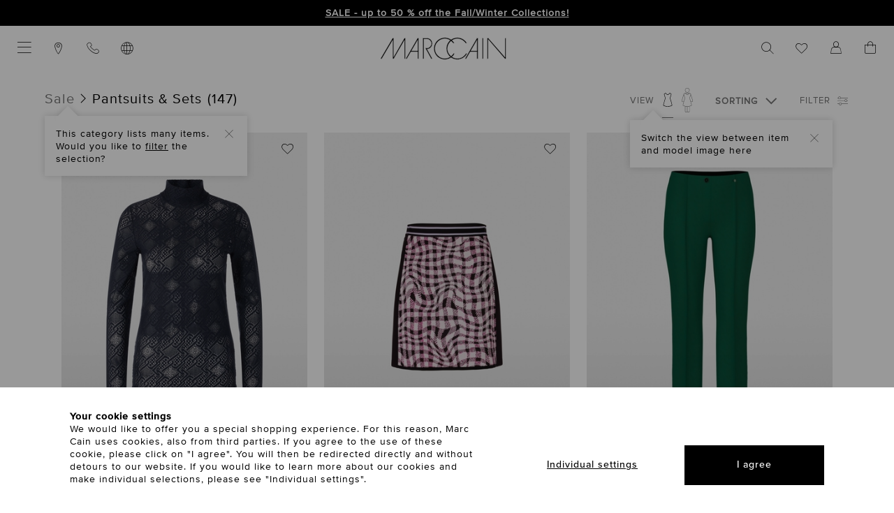

--- FILE ---
content_type: text/html; charset=UTF-8
request_url: https://www.marc-cain.com/index.php?lang=2&lang=2&cl=alist&searchparam=&cnid=5255&listorderby=oxprice&listorder=asc
body_size: 35438
content:
<!DOCTYPE html>
<html lang="en" >
    <head>
                                    <script type="text/javascript" src="https://try.abtasty.com/4bee9b56a231dc8d65f3929a86e33d3b.js"></script>

                <script type="text/javascript">
    var kameleoonLoadingTimeout = 1000;

    window.kameleoonQueue = window.kameleoonQueue || [];
    window.kameleoonStartLoadTime = new Date().getTime();
    if (!document.getElementById("kameleoonLoadingStyleSheet") && !window.kameleoonDisplayPageTimeOut) {
        var kameleoonS = document.getElementsByTagName("script")[0];
        var kameleoonCc = "* { visibility: hidden !important; background-image: none !important; }";
        var kameleoonStn = document.createElement("style");
        kameleoonStn.type = "text/css";
        kameleoonStn.id = "kameleoonLoadingStyleSheet";
        if (kameleoonStn.styleSheet) {
            kameleoonStn.styleSheet.cssText = kameleoonCc;
        } else {
            kameleoonStn.appendChild(document.createTextNode(kameleoonCc));
        }
        kameleoonS.parentNode.insertBefore(kameleoonStn, kameleoonS);
        window.kameleoonDisplayPage = function(fromEngine) {
            if (!fromEngine) {
                window.kameleoonTimeout = true;
            }

            if (kameleoonStn.parentNode) {
                kameleoonStn.parentNode.removeChild(kameleoonStn);
            }
        };
        window.kameleoonDisplayPageTimeOut = window.setTimeout(window.kameleoonDisplayPage, kameleoonLoadingTimeout);
    }
</script>
<script src="//8mbno0kodi.kameleoon.io/engine.js" async fetchpriority="high"></script>

<script>
    window.addEventListener('Kameleoon::Started', function (event) {
        const getConsentCookie = () => {
            const value = document.cookie.match('CookieConsent');
            return value ? decodeURIComponent(document.cookie).includes('statistics:true') : undefined;
        };
        Kameleoon.API.Core.runWhenConditionTrue(
            () => getConsentCookie() !== undefined,
            () => {
                if (getConsentCookie()) {
                                        Kameleoon.API.Core.enableLegalConsent();
                } else if (!getConsentCookie()) {
                                        Kameleoon.API.Core.disableLegalConsent();
                }
            }
        );
    });
</script>        
            <script id="Cookiebot" src="https://consent.cookiebot.eu/uc.js" data-cbid="8a531bb4-64d2-4536-a43e-3f2599383e87" type="text/javascript" data-consentmode-defaults="disabled" async></script>
        
        <script type="text/javascript">
            window.addEventListener('CookiebotOnDialogDisplay', function hideCookieBotLayer(e) {
                Cookiebot.hide();
                window.removeEventListener('CookiebotOnDialogDisplay', hideCookieBotLayer, false);
            }, false);
        </script>

        <link rel="preload" href="/out/marccain/src/fonts/shop/MarcCain_2021-August.woff" as="font" type="font/woff" crossorigin />
        <link rel="preload" href="/out/marccain/src/fonts/shop/ProximaNovaTThin.woff2" as="font" type="font/woff2" crossorigin />
        <link rel="preload" href="/out/marccain/src/fonts/shop/ProximaNova-Light.woff2" as="font" type="font/woff2" crossorigin />
        <link rel="preload" href="/out/marccain/src/fonts/shop/ProximaNova-Regular.woff2" as="font" type="font/woff2" crossorigin />
        <link rel="preload" href="/out/marccain/src/fonts/shop/ProximaNovaMedium.woff2" as="font" type="font/woff2" crossorigin />
        <link rel="preload" href="/out/marccain/src/fonts/shop/ProximaNova-Semibold.woff2" as="font" type="font/woff2" crossorigin />

                            <meta http-equiv="X-UA-Compatible" content="IE=edge"><meta name="viewport" content="width=device-width, initial-scale=1, user-scalable=yes"><meta http-equiv="Content-Type" content="text/html; charset=UTF-8"><meta name="format-detection" content="telephone=no"><title>Pantsuits &amp; Sets | marc-cain.com/en</title><meta name="ROBOTS" content="NOINDEX, FOLLOW"><meta name="description" content="Sale - Pantsuits &amp; Sets."><meta name="keywords" content="sale, pantsuits, sets"><meta property="og:site_name" content="https://www.marc-cain.com/"><meta property="og:title" content="Pantsuits &amp; Sets | marc-cain.com/en"><meta property="og:description" content="Sale - Pantsuits &amp; Sets."><meta property="og:type" content="website"><meta property="og:image" content=""><meta property="og:url" content="https://www.marc-cain.com/"><link rel="canonical" href="https://www.marc-cain.com/en/Sale/Pantsuit/"><link rel="alternate" hreflang="en" href="https://www.marc-cain.com/en/Sale/Pantsuit/"/><link rel="alternate" hreflang="fr" href="https://www.marc-cain.com/fr/Sale/Tailleurs-de-pantalons/"/><link rel="next" href="https://www.marc-cain.com/en/Sale/Pantsuit/?pgNr=1"><link rel="shortcut icon" href="https://www.marc-cain.com/out/marccain/img/favicons/favicon.ico?rand=1" type="image/x-icon" /><script type="text/javascript">if (typeof window.emos3 !== "object" || window.emos3 === null) {window.emos3 = {stored: [],autolink : ['marc-cain.onlyfy.jobs'],send: function (p) {window.emos3.stored.push(p);},sendInitial: function (p) {fetch('/index.php?cl=foun10EcondaTrackingAdjustmentsAdditionalData', {method: 'POST',cache: 'no-cache',headers: {'Content-Type': 'application/json'},body: JSON.stringify({requestData: p, pageDefaults: window.emos3.defaults})}).then(async function(response) {var responseArray = await response.json();Object.assign(window.emos3.defaults, responseArray.pageDefaults || {});window.emos3.send(responseArray.requestData || {});});}};}</script>    <script type="text/javascript">
        window.foun10SmartProxyReplacements = window.foun10SmartProxyReplacements || ["smartproxy_stoken","smartproxy_sid","smartproxy_user_id","smartproxy_hashed_value","smartproxy_tracking_id"];
        window.foun10SmartProxyMandatoryCookies = window.foun10SmartProxyMandatoryCookies || ["smartproxy_env_key","smartproxy_basket_amount"];
        window.foun10SmartProxyRefreshUrlParameter = window.foun10SmartProxyRefreshUrlParameter || ["fnc=logout","listorderby","listorder","productdisplaymode"];
        window.foun10SmartProxyDebug = window.foun10SmartProxyDebug || false;


        window.addEventListener('foun10SmartProxyReplace', function (e) {
            let basketAmount = e.detail.data.smartproxy_basket_amount || 0;

            if (basketAmount !== 'empty' && basketAmount > 0) {
                setTimeout(function() {
                    document.querySelector('.cart-amount').innerHTML = basketAmount;
                    document.querySelector('.cart-amount').classList.remove('hidden');
                }, 500);
            }

            let userId = e.detail.data.smartproxy_user_id || 'empty';

            if (userId !== 'empty') {
                setTimeout(function() {
                    document.querySelector('body').classList.add('is-logged-in');
                    document.querySelector('.account-btn.open-flyout').style.display = 'none';
                    document.querySelector('.account-btn.loggedin').style.display = '';
                }, 500);
            }
        }, false);
    </script>

    <script type="text/javascript" src="https://www.marc-cain.com/modules/foun10/SmartProxy/out/js/foun10SmartProxy.js"></script>
<script src="https://marc-cain.app.baqend.com/v1/speedkit/install.js" async crossorigin="anonymous"></script>

    
    <script>
        (function (sCDN, sCDNProject, sCDNWorkspace, sCDNVers) {
            if (
                window.localStorage !== null &&
                typeof window.localStorage === "object" &&
                typeof window.localStorage.getItem === "function" &&
                window.sessionStorage !== null &&
                typeof window.sessionStorage === "object" &&
                typeof window.sessionStorage.getItem === "function"
            ) {
                sCDNVers =
                    window.sessionStorage.getItem("jts_preview_version") ||
                    window.localStorage.getItem("jts_preview_version") ||
                    sCDNVers;
            }
            window.jentis = window.jentis || {};
            window.jentis.config = window.jentis.config || {};
            window.jentis.config.frontend = window.jentis.config.frontend || {};
            window.jentis.config.frontend.cdnhost =
                sCDN + "/get/" + sCDNWorkspace + "/web/" + sCDNVers + "/";
            window.jentis.config.frontend.vers = sCDNVers;
            window.jentis.config.frontend.env = sCDNWorkspace;
            window.jentis.config.frontend.project = sCDNProject;
            window._jts = window._jts || [];
            var f = document.getElementsByTagName("script")[0];
            var j = document.createElement("script");
            j.async = true;
            j.src = window.jentis.config.frontend.cdnhost + "n7hx7p.js";
            f.parentNode.insertBefore(j, f);
        })("https://9gzb35.marc-cain.com","marc-cain-com","live", "_");

        
                    fetch('/index.php?cl=foun10JentisCustomTrackings&shp=32', {
                method: 'POST',
                cache: 'no-cache',
                headers: {
                    'Content-Type': 'application/json'
                },
                body: JSON.stringify([{"track":"pageview","breadcrumb":["Sale","Pantsuits &amp; Sets"]},{"track":"oxid","shop_id":32,"lang_id":1,"shop_country":"US"},{"type":"productlist","id":"ZS4852J08_394","productno":"1988028","parentid":"ZS 48.52 J08","color":"navy","colorcode":"394","size":"N3","size_value":"3","sortiment":"48","name":"Shirt made from logo lace","brutto":100.88,"netto":100.88,"quantity":1,"position":1,"oldbrutto":201.75,"track":"product"},{"type":"productlist","id":"ZS7102M23_701","productno":"1992605","parentid":"ZS 71.02 M23","color":"soft lilac new","colorcode":"701","size":"N2","size_value":"2","sortiment":"71","name":"Knitted in Germany short skirt","brutto":109.46,"netto":109.46,"quantity":1,"position":2,"oldbrutto":218.92,"track":"product"},{"type":"productlist","id":"ZA8123J24_556","productno":"1999369","parentid":"ZA 81.23 J24","color":"dark jade green","colorcode":"556","size":"N7","size_value":"7","sortiment":"81","name":"SYDNEY trousers in slim fit","brutto":113.75,"netto":113.75,"quantity":1,"position":3,"oldbrutto":227.51,"track":"product"},{"type":"productlist","id":"ZA6101M11_900","productno":"2006006","parentid":"ZA 61.01 M11","color":"black","colorcode":"900","size":"N1","size_value":"1","sortiment":"61","name":"Knitted in Germany fine knit top","brutto":113.75,"netto":113.75,"quantity":1,"position":4,"oldbrutto":227.51,"track":"product"},{"type":"productlist","id":"ZA6101M11_395","productno":"2009075","parentid":"ZA 61.01 M11","color":"midnight blue","colorcode":"395","size":"N4","size_value":"4","sortiment":"61","name":"Knitted in Germany fine knit top","brutto":113.75,"netto":113.75,"quantity":1,"position":5,"oldbrutto":227.51,"track":"product"},{"type":"productlist","id":"ZA6101M11_774","productno":"2005992","parentid":"ZA 61.01 M11","color":"bluish violet","colorcode":"774","size":"N3","size_value":"3","sortiment":"61","name":"Knitted in Germany fine knit top","brutto":113.75,"netto":113.75,"quantity":1,"position":6,"oldbrutto":227.51,"track":"product"},{"type":"productlist","id":"ZA8123J24_774","productno":"1980141","parentid":"ZA 81.23 J24","color":"bluish violet","colorcode":"774","size":"N1","size_value":"1","sortiment":"81","name":"SYDNEY trousers in slim fit","brutto":113.75,"netto":113.75,"quantity":1,"position":7,"oldbrutto":227.51,"track":"product"},{"type":"productlist","id":"ZA6101M11_702","productno":"2005984","parentid":"ZA 61.01 M11","color":"light desert taupe","colorcode":"702","size":"N3","size_value":"3","sortiment":"61","name":"Knitted in Germany fine knit top","brutto":113.75,"netto":113.75,"quantity":1,"position":8,"oldbrutto":227.51,"track":"product"},{"type":"productlist","id":"ZA6101M11_412","productno":"2005987","parentid":"ZA 61.01 M11","color":"limoncello","colorcode":"412","size":"N4","size_value":"4","sortiment":"61","name":"Knitted in Germany fine knit top","brutto":113.75,"netto":113.75,"quantity":1,"position":9,"oldbrutto":227.51,"track":"product"},{"type":"productlist","id":"ZG7104W09_900","productno":"2006666","parentid":"ZG 71.04 W09","color":"black","colorcode":"900","size":"N1","size_value":"1","sortiment":"71","name":"Short skirt with floral pattern","brutto":126.63,"netto":126.63,"quantity":1,"position":10,"oldbrutto":253.26,"track":"product"},{"type":"productlist","id":"ZA4109M11_395","productno":"1980581","parentid":"ZA 41.09 M11","color":"midnight blue","colorcode":"395","size":"N1","size_value":"1","sortiment":"41","name":"Sweater knitted in Germany","brutto":126.63,"netto":126.63,"quantity":1,"position":11,"oldbrutto":253.26,"track":"product"},{"type":"productlist","id":"ZA4109M11_412","productno":"1984513","parentid":"ZA 41.09 M11","color":"limoncello","colorcode":"412","size":"N5","size_value":"5","sortiment":"41","name":"Sweater knitted in Germany","brutto":126.63,"netto":126.63,"quantity":1,"position":12,"oldbrutto":253.26,"track":"product"},{"type":"productlist","id":"ZA4109M11_900","productno":"1980575","parentid":"ZA 41.09 M11","color":"black","colorcode":"900","size":"N1","size_value":"1","sortiment":"41","name":"Sweater knitted in Germany","brutto":126.63,"netto":126.63,"quantity":1,"position":13,"oldbrutto":253.26,"track":"product"},{"type":"productlist","id":"ZA4109M11_774","productno":"1980579","parentid":"ZA 41.09 M11","color":"bluish violet","colorcode":"774","size":"N1","size_value":"1","sortiment":"41","name":"Sweater knitted in Germany","brutto":126.63,"netto":126.63,"quantity":1,"position":14,"oldbrutto":253.26,"track":"product"},{"type":"productlist","id":"ZG8110W04_326","productno":"1992756","parentid":"ZG 81.10 W04","color":"brilliant blue","colorcode":"326","size":"N2","size_value":"2","sortiment":"81","name":"FRANCA trousers with pleats","brutto":126.63,"netto":126.63,"quantity":1,"position":15,"oldbrutto":253.26,"track":"product"},{"type":"productlist","id":"ZG7103W03_900","productno":"2005685","parentid":"ZG 71.03 W03","color":"black","colorcode":"900","size":"N6","size_value":"6","sortiment":"71","name":"Boucl\u00e9 skirt with fringes","brutto":126.63,"netto":126.63,"quantity":1,"position":16,"oldbrutto":253.26,"track":"product"},{"type":"productlist","id":"ZG7103W03_164","productno":"2005673","parentid":"ZG 71.03 W03","color":"evening sand","colorcode":"164","size":"N3","size_value":"3","sortiment":"71","name":"Boucl\u00e9 skirt with fringes","brutto":126.63,"netto":126.63,"quantity":1,"position":17,"oldbrutto":253.26,"track":"product"},{"type":"productlist","id":"ZC7104W46_774","productno":"1985788","parentid":"ZC 71.04 W46","color":"bluish violet","colorcode":"774","size":"N1","size_value":"1","sortiment":"71","name":"Flowing maxi skirt","brutto":126.63,"netto":126.63,"quantity":1,"position":18,"oldbrutto":253.26,"track":"product"},{"categorypath":["Sale","Pantsuits &amp; Sets"],"listname":"Pantsuits &amp; Sets","track":"productlist"},{"track":"econda","cgroup":["Nutzer"],"tecdata":[null,"Produkt\u00fcbersichtsseiten"]},{"track":"submit"}])
            }).then(async function(response) {
                var responseArray = await response.json();

                if (responseArray.constructor === Array) {
                    for (let i = 0; i < responseArray.length; i++) {
                                                _jts.push(responseArray[i]);
                    }
                }
            });
        
        window.addEventListener('foun10JentisTracking', function (e) {
            if (e.detail.jentisTracking.constructor === Array) {
                for (let i = 0; i < e.detail.jentisTracking.length; i++) {
                                        _jts.push(e.detail.jentisTracking[i]);
                }
            }
        }, false);

        window.foun10Jentis = window.foun10Jentis || {};
        window.foun10Jentis.econdaMarker = function(marker) {
                        _jts.push({"track":"econda_marker", "marker": marker});
            _jts.push({"track":"oxid", "shop_id": "32", "lang_id": "2"});

            _jts.push({"track":"submit"});

            /* Fallback */
            window.emos3.send({"type": "event", "marker": marker});
        };
    </script>

        <script type="text/plain" data-cookieconsent="marketing">
        !function(e){if(!window.pintrk){window.pintrk = function () {
        window.pintrk.queue.push(Array.prototype.slice.call(arguments))};var
        n=window.pintrk;n.queue=[],n.version="3.0";var
        t=document.createElement("script");t.async=!0,t.src=e;var
        r=document.getElementsByTagName("script")[0];
        r.parentNode.insertBefore(t,r)}}("https://s.pinimg.com/ct/core.js");
        pintrk('load', '2612669111147', {});
        pintrk('page');
    </script>

    
    
    <link id="GEPIStyles" rel="stylesheet" href="//gepi.global-e.com/includes/css/1654?countryCode=US">


                <link rel="stylesheet" type="text/css" href="https://www.marc-cain.com/out/marccain/src/css/styles.css?1768474858&abtest=_a" />
<link rel="stylesheet" type="text/css" href="https://www.marc-cain.com/modules/jagcms4oxid/out/src/css/cms4oxid.css" />
<link rel="stylesheet" type="text/css" href="https://www.marc-cain.com/modules/ddoe/visualcms/out/src/css/font-awesome.min.css" />
<link rel="stylesheet" type="text/css" href="https://www.marc-cain.com/modules/ddoe/visualcms/out/src/css/photoswipe.min.css" />
<link rel="stylesheet" type="text/css" href="https://www.marc-cain.com/modules/ddoe/visualcms/out/src/css/style.min.css" />


        
        
        <script async src="https://cdn.eye-able.com/configs/www.marc-cain.com.js"></script>
<script async src="https://cdn.eye-able.com/public/js/eyeAble.js"></script>

    <script async src="https://translate-cdn.eye-able.com/eye-able-translate.js"></script>
    </head>
  <!-- OXID eShop Enterprise Edition, Version 6, Shopping Cart System (c) OXID eSales AG 2003 - 2026 - https://www.oxid-esales.com -->

    
    
                
            
                                            
    
    <body 
    data-gem-ignore
 class="cl-alist  lang-EN shop-US shopid-32" data-pathhash="95e62984b87e90645a5cf77037395959">

    <div class="cookie-consent">
    <div class="cookie-consent__content">
        <div class="cookie-consent__content__intro">
            <h5 class="cookie-consent__content__intro__headline">
                Your cookie settings
            </h5>
            <p class="cookie-consent__content__intro__copy">
                We would like to offer you a special shopping experience. For this reason, Marc Cain uses cookies, also from third parties. If you agree to the use of these cookie, please click on "I agree". You will then be redirected directly and without detours to our website. If you would like to learn more about our cookies and make individual selections, please see "Individual settings".
            </p>
        </div>

        <div class="cookie-consent__content__actions">
            <div class="cookie-consent__content__actions__adjust">
                <a class="button button--textlink" onclick="Cookiebot.renew();" href="#" title="Individual settings">
                    Individual settings
                </a>
            </div>
            <div class="cookie-consent__content__actions__accept">
                <a class="button" onclick="Cookiebot.submitCustomConsent(true, true, true);" href="#" title="I agree">
                    I agree
                </a>
            </div>
        </div>
    </div>
    <div class="cookie-consent__overlay"></div>
</div>

<script type="text/javascript">
    var cookieConsentFirstTrigger = true;

    window.addEventListener('CookiebotOnDialogDisplay', function (e) {
        if (cookieConsentFirstTrigger) {
            if (!document.cookie.match(/^(.*;)?\s*CookieConsent\s*=\s*[^;]+(.*)?$/)) {
                var element = document.getElementsByClassName('cookie-consent');
                element[0].classList.add('open');

                Cookiebot.hide();
                cookieConsentFirstTrigger = false;
            }
        }
    }, false);
</script>
    <div class="page-wrapper"
                  data-polylux-steps="10"
         data-polylux-viewOffset-xs="0"
         data-polylux-viewOffset-sm="0"
         data-polylux-viewOffset-md="0"
         data-polylux-viewOffset-lg="0"
         data-polylux-silent="true"
    >
                        
    
    
        
    <header class="header header--black-logo">
        
    
                    <div class="top-bar " data-hash="0a118f7dc3233eea50cc42c070c07e1f">
            <button class="top-bar__close-btn" aria-label="close hint"><i class="icon icon-times_light"></i></button>
            <div class="top-bar__content">
                <div class="container-fluid dd-ve-container clearfix"><div class="mc-row mc-row--nogutter"><div class="mc-col-sm-12 mc-col-12"><center><strong style="font-weight: 700;"><b><a href="https://www.marc-cain.com/link/sale/">SALE - up to 50 % off the Fall/Winter Collections!</a></b></strong></div></div></div>            </div>
        </div>
    
        

        <div class="header__inner-wrapper">
            <div class="header__secondary-col">
                                    <ul class="header__secondary-nav">
                        <li class="header__secondary-nav__item header__secondary-nav__item--mobile">
                            <button class="menu-button open-primary-menu" data-flyout="menu" aria-label="Categories" aria-expanded="false"><i class="icon icon-menu_light"></i></button>
                        </li>

                        <li class="header__secondary-nav__item header__secondary-nav__item--mobile header__secondary-nav__item--mobile-only">
                            <a class="header__secondary-nav__item__link search-btn open-flyout" data-flyout="search" href="#">
                                <span class="desktop-cta"></span><i class="icon icon-search_light"></i>
                            </a>
                        </li>

                        <li class="header__secondary-nav__item">
                            <a class="header__secondary-nav__item__link" href="https://www.marc-cain.com/en/stores/" title="Stores">
                                <i class="icon icon-location_light"></i>
                            </a>
                        </li>

                        <li class="header__secondary-nav__item">
    <a class="header__secondary-nav__item__link" href="https://service.global-e.com/?id=600fe154-3c23-4241-954c-0926d7631663" target="_blank" title="Contact">
        <i class="icon icon-phone_light"></i>
    </a>
</li>
                        <li class="header__secondary-nav__item">
    <a class="header__secondary-nav__item__link open-flyout" data-flyout="country" href="#" title="Select delivery country & language">
        <i class="icon icon-globe_light"></i>
    </a>
    <div class="tooltip geo-tooltip">
        <button class="tooltip__close"
                aria-label="close hint"
        >
            <i class="icon icon-times_light"></i>
        </button>
        <div class="tooltip__content">
                                    You are currently in the store for United States.                 <a href="#" class="open-flyout" data-flyout="country">Change?</a>
            
        </div>
    </div>
</li>                    </ul>
                            </div>

            <div class="header__center-col">
                <a class="header__center-col__logo-link" href="https://www.marc-cain.com/en/home/" title="To the home page">
                    
    <svg class="header__center-col__logo-link__svg-logo" xmlns="http://www.w3.org/2000/svg" viewBox="0 0 160 27.95">
        <path d="M17 24.425V.525h-1.4L0 27.125h1.7l13.9-23.6v23.6H17l13.6-23.6v23.6H32V.525h-1.4L17 24.425zm112.6 2.7h1.4V.525h-1.4v26.6zm29-26.6v24.4L137.3.525h-1.4v26.6h1.4v-24.7l21.3 24.7h1.4V.525h-1.4zm-126.5 26.6h1.6l5.2-9h8.5v9h1.4V.525h-1.4l-15.3 26.6zm15.3-10.4h-7.7l7.7-13.3v13.3zm60.2 10.4h1.6l5.2-9h8.5v9h1.4V.525h-1.4l-15.3 26.6zm15.3-10.4h-7.7l7.7-13.3v13.3zm-56.8-9.1c.1-3.8-3-7-6.9-7.1H54v26.6h1.4v-25.2h3.8c3.2 0 5.6 2.6 5.6 5.7s-2.5 5.7-5.6 5.7h-2.1l7.6 13.8h1.6l-6.8-12.4c3.7-.2 6.6-3.3 6.6-7.1zm44.4 12.5h-1.6c-2.2 4-6.4 6.4-10.9 6.4-2.469 0-4.794-.744-6.772-2.024a13.942 13.942 0 003.372-4.376H93a12.236 12.236 0 01-2.937 3.522 12.716 12.716 0 01-2.563-2.822c-3.535-5.396-2.305-12.433 2.554-16.448A12.768 12.768 0 0192.6 7.225h1.7a14.157 14.157 0 00-3.038-3.736C97.055-.26 104.713 1.445 108.5 7.225h1.7c-1.4-2.5-3.5-4.5-6.1-5.8C99.415-.883 94.042-.281 90.009 2.499A14.647 14.647 0 0088.2 1.425c-6.9-3.4-15.3-.5-18.7 6.4-3.4 6.9-.5 15.3 6.4 18.7 4.689 2.31 10.066 1.706 14.1-1.08.57.395 1.161.765 1.8 1.08 6.9 3.4 15.3.5 18.7-6.4zm-28.4 6.4c-4.3 0-8.2-2.2-10.5-5.7-3.8-5.8-2.1-13.5 3.7-17.3C79.53.754 84.765.92 88.766 3.455a13.941 13.941 0 00-3.366 4.37c-2.86 5.803-1.25 12.656 3.435 16.715a12.503 12.503 0 01-6.735 1.985z"/>
    </svg>
                </a>
            </div>

            <div class="header__shop-col">
                                    <ul class="header__shop-nav">
                                                    <li class="header__shop-nav__item">
                                <a class="header__shop-nav__item__link search-btn open-flyout" data-flyout="search" href="#" title="Search">
                                    <span class="desktop-cta"></span>
                                    <i class="icon icon-search_light"></i>
                                </a>
                            </li>
                        
                        <li class="header__shop-nav__item header__shop-nav__item--mobile">
                            <a class="header__shop-nav__item__link  wishlist-btn" href="https://www.marc-cain.com/en/wishlist/" title="Wish List"><span class="desktop-cta"></span><i class="icon icon-heart-outline"></i><span class="wishlist-amount hidden">0</span></a>
                        </li>

                        <li class="header__shop-nav__item header__shop-nav__item--mobile">
                                                            <a class="header__shop-nav__item__link account-btn open-flyout" data-flyout="account" href="#" title="Your customer account">
                                    <span class="desktop-cta"></span>
                                    <i class="icon icon-account_2_light"></i>
                                </a>
                                <a class="header__shop-nav__item__link account-btn loggedin" style="display: none;" data-flyout="account" href="https://www.marc-cain.com/en/my-account/" title="Your customer account">
                                    <span class="desktop-cta"></span>
                                    <i class="icon icon-account_2_light"></i>

                                    <span class="account-logedin">
                                        <i class="icon icon-check-bold"></i>
                                    </span>
                                </a>
                                                    </li>

                                                    <li class="header__shop-nav__item header__shop-nav__item--mobile">
                                <a class="header__shop-nav__item__link cart-btn open-flyout" data-flyout="cart" href="#" title="Shopping cart">
                                    
    <span class="desktop-cta"></span>
    <i class="icon icon-cart_art_light"></i>

            <span class="cart-amount cart-amount--red hidden"></span>
    
                                </a>
                            </li>
                                            </ul>
                            </div>
        </div>
    </header>

    
    <a class="page-action__button eyeAble_customToolOpenerClass" href="#" aria-label="Eye-Able assistance technology. Open with ALT and 1. Operate with TAB. Exit with Esc.">
        <svg xmlns="http://www.w3.org/2000/svg" viewBox="0 0 389.9 389.6" xml:space="preserve">
            <path d="M142.4 384.6H109c-27.7 0-51.9-9.6-71.9-28.4A101.84 101.84 0 0 1 6.5 300a107.42 107.42 0 0 1-1.7-19v-52.7l.1-120.5C5 81.1 14.4 57.5 33 37.7A101.58 101.58 0 0 1 88.6 7a104 104 0 0 1 20.9-1.9h170.3c25.9 0 48.8 8.3 68.1 24.6a102 102 0 0 1 34.5 58.2 100.5 100.5 0 0 1 2.1 20.8v172.7a99.13 99.13 0 0 1-11 46.3c-15.9 30.4-41 49.1-74.7 55.6a95.888 95.888 0 0 1-17.6 1.6h-87.8l-51-.3z" />
            <path d="M279.9 10c24.4 0 46.2 7.6 64.8 23.4C362 48 372.9 66.6 377.6 88.8a93.421 93.421 0 0 1 2 19.7c0 57.6.033 115.167.1 172.7a94.41 94.41 0 0 1-10.4 44c-15.2 29.1-38.933 46.767-71.2 53a85.052 85.052 0 0 1-16.7 1.5H109.2c-26.4 0-49.3-9-68.4-27.1-15.5-14.6-25.1-32.5-29.1-53.5a99.85 99.85 0 0 1-1.6-18.1l.1-173.2c.1-25.7 9.2-48 26.7-66.7a96.5 96.5 0 0 1 52.9-29.2 102.64 102.64 0 0 1 20-1.8h96.9l73.2-.1m0-10H109.7a114.49 114.49 0 0 0-22 2 106.79 106.79 0 0 0-58.2 32.2C10.1 55 .2 79.7.1 107.7L0 228.2v52.7a109.41 109.41 0 0 0 1.8 20c4.4 23.2 15.1 43 32.1 58.9 20.9 19.7 46.3 29.8 75.3 29.8h172.3a99.15 99.15 0 0 0 18.6-1.6c35.3-6.8 61.6-26.3 78.2-58.2a103.74 103.74 0 0 0 11.6-48.6V108.5a103.33 103.33 0 0 0-2.2-21.8 106.53 106.53 0 0 0-36.2-61C331 8.6 307 0 279.9 0z" fill="#fff" />
            <circle transform="rotate(-71.563 191.411 87.805)" cx="191.411" cy="87.805" r="35.7" />
            <path d="m291.4 145-75 6.7c-2.8.2-5.5.4-8.3.4h-33.4a76.868 76.868 0 0 1-8.3-.4l-75-6.7c-7.842-.607-14.692 5.258-15.3 13.1-.608 7.842 5.258 14.692 13.1 15.3l60.6 5.5c7.359.648 13.003 6.813 13 14.2v16.4a33.8 33.8 0 0 1-2.5 13l-34.5 88c-3.23 7.207-.007 15.67 7.2 18.9 7.207 3.23 15.67.007 18.9-7.2l33-80.1a7 7 0 0 1 13-.1l33 80.1c3.23 7.207 11.693 10.43 18.9 7.2 7.207-3.23 10.43-11.693 7.2-18.9l-34.5-87.9a36.61 36.61 0 0 1-2.5-13v-16.4c-.036-7.4 5.625-13.584 13-14.2l60.6-5.5c7.842-.608 13.708-7.458 13.1-15.3-.608-7.842-7.458-13.707-15.3-13.1z" />
            <path d="M191.4 130.7c-23.693 0-42.9-19.207-42.9-42.9s19.207-42.9 42.9-42.9 42.9 19.207 42.9 42.9c.006 23.687-19.193 42.894-42.88 42.9h-.02zm0-71.5c-13.69-.038-25.498 9.605-28.197 23.026-2.699 13.421 4.465 26.879 17.105 32.135 12.641 5.256 27.234.846 34.848-10.531 7.613-11.378 6.124-26.55-3.556-36.23a29.06 29.06 0 0 0-20.2-8.4zm52.5 278.6a21.46 21.46 0 0 1-19.5-12.6l-33.1-80.3-32.7 80.1c-4.627 10.881-17.2 15.951-28.081 11.324a21.41 21.41 0 0 1-9.019-7.224 21.57 21.57 0 0 1-2.1-21.5l34.4-87.5a26.63 26.63 0 0 0 1.9-10.4v-16.4a7.09 7.09 0 0 0-6.5-7.1l-60.6-5.5c-11.791-.911-20.611-11.209-19.7-23s11.209-20.611 23-19.7l75.1 6.7c2.562.202 5.13.302 7.7.3h33.4c2.57 0 5.138-.1 7.7-.3l75-6.7h.1c11.791-.911 22.089 7.909 23 19.7s-7.909 22.089-19.7 23l-60.5 5.5a7.09 7.09 0 0 0-6.5 7.1v16.4a28.29 28.29 0 0 0 2 10.4l34.5 87.9a21.36 21.36 0 0 1-1.8 20.2 22.06 22.06 0 0 1-18 9.6zm-52.5-107.1a14.11 14.11 0 0 1 13.1 8.8l33 80.1a7.62 7.62 0 0 0 3.9 3.6 7.13 7.13 0 0 0 9-9.6l-34.6-88.3a42.14 42.14 0 0 1-3-15.7v-16.4c-.054-11.101 8.438-20.376 19.5-21.3l60.6-5.5a7 7 0 0 0 4.9-2.4 6.61 6.61 0 0 0 1.7-5.2 7 7 0 0 0-7.6-6.6l-74.9 6.7a88.33 88.33 0 0 1-8.9.4h-33.4a87.002 87.002 0 0 1-8.9-.4l-75-6.7a7.12 7.12 0 0 0-1 14.2l60.7 5.5c11.062.924 19.554 10.199 19.5 21.3v16.4a42.14 42.14 0 0 1-3 15.7l-34.5 87.9a7.09 7.09 0 0 0 .3 7.3 7.19 7.19 0 0 0 6.6 3.2 7 7 0 0 0 5.9-4.3l32.9-79.9a14 14 0 0 1 13.2-8.8z" fill="#fff" />
        </svg>
    </a>

    <div class="flyout" role="dialog" aria-label="Flyout">
        <div class="flyout__overlay"></div>

        <div class="flyout__wrapper">
            <div class="flyout__wrapper__inner-wrapper">
                <button class="flyout__wrapper__inner-wrapper__close-btn" aria-label="Cancel"><i class="icon icon-times_light"></i></button>

                <div class="flyout__wrapper__inner-wrapper__content search" data-id="search">
    <div class="flyout__wrapper__inner-wrapper__content__title">
    <h3 class="flyout-title">Your query</h3>
</div>

<div class="flyout__wrapper__inner-wrapper__content__body">
    <div class="flyout-content__search">
        <div class="flyout-content__search__input">
            <form class="mc-form" action="https://www.marc-cain.com/index.php?lang=1&amp;" method="get" data-frontendservice="suggest">
                <input type="hidden" name="cl" value="search">

                <div class="form-row">
                    <div class="form-group">
                        <input type="text" id="searchparam" name="searchparam" class="form-textfield" placeholder="Search keyword" autocomplete="off" value=""/>
                        <button type="submit" class="btn-search" aria-label="Search"><i class="icon icon-search_light"></i></button>
                    </div>
                </div>
            </form>
        </div>

        <div class="search-form-results">
            <div class="flyout-content__search__scroll"></div>

            <div class="flyout-content__search__more"></div>
        </div>
    </div>
</div></div>                <div class="flyout__wrapper__inner-wrapper__content account" data-id="account">
    <div class="flyout__wrapper__inner-wrapper__content__title">
        <h3 class="flyout-title">
            Your customer account
        </h3>
    </div>

    <div class="flyout__wrapper__inner-wrapper__content__body">
        <p>
    Enter your email address and password
</p>

<form id="login-form" method="post" class="mc-form module-checkout__form form-validate" action="https://www.marc-cain.com/index.php?lang=1&amp;">
    <div class="hidden">
        <input type="hidden" name="stoken" value="###smartproxy_stoken###" />
<input type="hidden" name="lang" value="1" />
        <input type="hidden" name="cnid" value="5255" />
<input type="hidden" name="actcontrol" value="alist" />
<input type="hidden" name="searchparam" value="" />


        <input type="hidden" name="trigger" value="flyout">
        <input type="hidden" name="fnc" value="login_noredirect">
        <input type="hidden" name="cl" value="alist">
        <input type="hidden" name="actcontrol" value="account">
        <input type="hidden" name="tpl" value="">
        <input type="hidden" name="oxloadid" value="">

        
            </div>

    <div class="form-group" aria-live="assertive">
                <input type="email" id="lgn_usr_flyout" name="lgn_usr" class="form-textfield" autocomplete="off" pattern='^([^.+_][a-zA-Z0-9_.+\-]*[a-zA-Z0-9_\-]|[a-zA-Z0-9_\-])@[a-zA-Z0-9][a-zA-Z0-9\-]*[a-zA-Z0-9]*\.[a-zA-Z0-9\-.]*[a-zA-Z0-9]$' required/>
        <label for="lgn_usr_flyout">
            Email*
        </label>
        <div class="validation-message" data-issue-type="missing">
            Please check your input
        </div>
    </div>

    <div class="form-group" aria-live="assertive">
        <a href="#" role="button" aria-pressed="false" aria-label="Show password" class="password-see-button">
    <svg class="icon-pwd-seen" xmlns="http://www.w3.org/2000/svg" viewBox="0 0 250 250" xml:space="preserve">
        <path d="M124.468 199.063c-41.975 0-71.51-19.386-88.894-35.65-18.76-17.55-27.595-34.996-27.962-35.73l-1.419-2.838 1.547-2.77c.407-.73 10.205-18.085 29.467-35.57C62.869 63.207 93.227 50.893 125 50.893c31.79 0 61.975 12.323 87.293 35.64 19.004 17.5 28.541 34.873 28.937 35.604l1.492 2.748-1.398 2.797c-.367.734-9.202 18.18-27.962 35.73-17.384 16.264-46.918 35.65-88.894 35.65zm-104.546-73.92c3.167 5.393 11.123 17.68 24.168 29.803 22.928 21.312 49.972 32.117 80.378 32.117 64.113 0 97.275-49.555 104.568-61.96-3.353-5.372-11.802-17.773-25.165-30.012C180.543 73.727 154.007 62.894 125 62.894c-29.025 0-55.752 10.844-79.436 32.231-13.547 12.233-22.191 24.628-25.642 30.018z" />
        <path d="M125 166.5c-22.883 0-41.5-18.617-41.5-41.5s18.617-41.5 41.5-41.5 41.5 18.617 41.5 41.5-18.617 41.5-41.5 41.5zm0-71c-16.266 0-29.5 13.234-29.5 29.5 0 16.267 13.234 29.5 29.5 29.5 16.267 0 29.5-13.233 29.5-29.5 0-16.266-13.233-29.5-29.5-29.5z" />
    </svg>
    <svg class="icon-pwd-unseen" xmlns="http://www.w3.org/2000/svg" viewBox="0 0 250 250" xml:space="preserve">
        <path d="m210.258 31.257-31.924 31.924C161.52 55.033 143.628 50.894 125 50.894c-31.773 0-62.131 12.314-87.794 35.61-19.26 17.486-29.059 34.841-29.466 35.571l-1.547 2.77 1.419 2.839c.744 1.487 16.97 33.228 52.274 53.945l-28.129 28.129 8.486 8.484 178.5-178.5-8.485-8.485zM19.925 125.138c3.452-5.391 12.095-17.783 25.639-30.013C69.248 73.738 95.974 62.894 125 62.894c15.39 0 30.237 3.136 44.299 9.322l-19.527 19.527C142.68 86.473 133.99 83.5 125 83.5c-22.883 0-41.5 18.617-41.5 41.5 0 8.99 2.974 17.68 8.243 24.772l-23.069 23.069c-28.075-15.55-43.942-39.547-48.75-47.703zm80.393 16.06C97.198 136.466 95.5 130.89 95.5 125c0-16.267 13.234-29.5 29.5-29.5 5.89 0 11.467 1.697 16.197 4.818l-40.879 40.88zM165.76 117.21l.216-.216a5.608 5.608 0 0 1-.32-1.59 5.415 5.415 0 0 1-.625-2.143c-.07-.145-.118-.3-.175-.452a4.444 4.444 0 0 1-.59-.647 4.319 4.319 0 0 1-1.135-.808l-9.013 9.013c.244 1.535.382 3.082.382 4.633 0 16.267-13.233 29.5-29.5 29.5-1.55 0-3.098-.138-4.633-.382l-9.174 9.173c.232.115.45.245.65.393.444.144.848.338 1.2.587a4.58 4.58 0 0 1 1.904.759c.83.134 1.529.453 2.096.897l.167-.167c2.57.492 5.178.74 7.79.74 22.883 0 41.5-18.617 41.5-41.5 0-2.612-.248-5.22-.74-7.79z" />
        <path d="M241.23 122.138c-.583-1.075-14.493-26.328-42.308-46.575l-8.1 8.1c.333.33.61.709.828 1.12.451.287.84.639 1.147 1.052.386.197.742.428 1.04.712.594.331 1.089.771 1.461 1.3 18.381 14.32 29.72 30.832 33.738 37.258-3.152 5.374-11.115 17.689-24.19 29.841-22.928 21.312-49.971 32.117-80.378 32.117-8.803 0-17.43-.939-25.761-2.8l.006-.006a4.705 4.705 0 0 1-2.102-.628c-1.18-.04-2.135-.419-2.864-1.012h-.002a5.3 5.3 0 0 1-1.633-.245l-9.741 9.742 2.943.943c12.454 3.985 25.627 6.006 39.154 6.006 41.976 0 71.51-19.386 88.894-35.65 18.76-17.55 27.595-34.996 27.962-35.73l1.398-2.797-1.492-2.748z" />
    </svg>
</a>

<input type="password" id="lgn_pwd_flyout" name="lgn_pwd"   class="form-textfield" autocomplete="off" required />
        <label for="lgn_pwd_flyout">
            Password*
        </label>
        <div class="validation-message" data-issue-type="missing">
            Please complete
        </div>

        <a href="https://www.marc-cain.com/en/forgot-password/" class="module-checkout__lost-password">
            Forgotten password?
        </a>
    </div>

    <div class="module-account__actions">
        <button type="submit" class="button form-submit">
            Log in
        </button>
    </div>
</form>
        <div class="register-account">
            <div class="flyout__wrapper__inner-wrapper__content__title">
                <h3 class="flyout-title">
                    You do not have a customer account yet
                </h3>
            </div>

            <div class="flyout__wrapper__inner-wrapper__content__body">
                <p>
                    Register now and enjoy the benefits. Keep an eye on your orders at all times, order with just a few clicks and continue shopping at any time - on any device. Look forward to exclusive recommendations.
                </p>

                <div class="module-account__actions">
                    <a href="https://www.marc-cain.com/en/open-account/" class="button button--ghost">
                        Create account
                    </a>
                </div>
            </div>
        </div>
    </div>
</div>                                
<div class="flyout__wrapper__inner-wrapper__content country" data-id="country">
    <div class="flyout__wrapper__inner-wrapper__content__title">
        <h3 class="flyout-title">
            Select delivery country & language
        </h3>
    </div>

    <div class="flyout__wrapper__inner-wrapper__content__body">
        <p class="flyout-country__intro">
            
        </p>

        <form id="country-form" class="mc-form flyout-country__form form-validate" method="post" action="https://www.marc-cain.com/index.php?lang=1&amp;">
            <input type="hidden" name="stoken" value="###smartproxy_stoken###" />
<input type="hidden" name="lang" value="1" />
            <input type="hidden" name="cnid" value="5255" />
<input type="hidden" name="actcontrol" value="alist" />
<input type="hidden" name="searchparam" value="" />

            <input type="hidden" name="cl" value="alist">
            <input type="hidden" name="fnc" value="changeShop">

            
            <div class="form-group select mc-col-12">
                <select size="1" id="pagecountry" name="country" class="form-select filled" required>
                                            
                        <option                                 value="AT"
                        >
                            Austria
                        </option>
                                            
                        <option                                 value="BE"
                        >
                            Belgium
                        </option>
                                            
                        <option                                 value="BG"
                        >
                            Bulgaria
                        </option>
                                            
                        <option                                 value="CA"
                        >
                            Canada
                        </option>
                                            
                        <option                                 value="HR"
                        >
                            Croatia
                        </option>
                                            
                        <option                                 value="DK"
                        >
                            Denmark
                        </option>
                                            
                        <option                                 value="EE"
                        >
                            Estonia
                        </option>
                                            
                        <option                                 value="FI"
                        >
                            Finland
                        </option>
                                            
                        <option                                 value="FR"
                        >
                            France
                        </option>
                                            
                        <option                                 value="DE"
                        >
                            Germany
                        </option>
                                            
                        <option                                 value="GB"
                        >
                            Great Britain
                        </option>
                                            
                        <option                                 value="GR"
                        >
                            Greece
                        </option>
                                            
                        <option                                 value="HU"
                        >
                            Hungary
                        </option>
                                            
                        <option                                 value="IE"
                        >
                            Ireland
                        </option>
                                            
                        <option                                 value="IT"
                        >
                            Italy
                        </option>
                                            
                        <option                                 value="LV"
                        >
                            Latvia
                        </option>
                                            
                        <option                                 value="LT"
                        >
                            Lithuania
                        </option>
                                            
                        <option                                 value="LU"
                        >
                            Luxembourg
                        </option>
                                            
                        <option                                 value="NL"
                        >
                            Netherlands
                        </option>
                                            
                        <option                                 value="NO"
                        >
                            Norway
                        </option>
                                            
                        <option                                 value="PL"
                        >
                            Poland
                        </option>
                                            
                        <option                                 value="PT"
                        >
                            Portugal
                        </option>
                                            
                        <option                                 value="RO"
                        >
                            Romania
                        </option>
                                            
                        <option                                 value="SK"
                        >
                            Slovakia
                        </option>
                                            
                        <option                                 value="SI"
                        >
                            Slovenia
                        </option>
                                            
                        <option                                 value="ES"
                        >
                            Spain
                        </option>
                                            
                        <option                                 value="SE"
                        >
                            Sweden
                        </option>
                                            
                        <option                                 value="CH"
                        >
                            Switzerland
                        </option>
                                            
                        <option selected                                value="US"
                        >
                            United States
                        </option>
                    
                                            
                        <option                                 value="__"
                        >
                            Other country (without online shop)
                        </option>
                                    </select>

                <label for="pagecountry">
                    Country
                </label>
            </div>

                            <div class="form-group select mc-col-12">
                    <select size="1" id="pagelanguage" name="lang" class="form-select filled no-transl">
                                                    <option selected value="1">English</option>
                                                    <option  value="3">Français</option>
                        
                                                                            <option value="1" data-langondemand="pl">
                                Polski
                            </option>
                                                    <option value="1" data-langondemand="es">
                                Español
                            </option>
                                            </select>

                    <label for="pagelanguage">
                        Language
                    </label>
                </div>

                                                    <script type="text/javascript">
                        document.getElementById('country-form').addEventListener('submit', function() {
                            let languageSelect = document.getElementById('pagelanguage');

                            if (languageSelect.length) {
                                let langOnDemand = languageSelect[languageSelect.selectedIndex].dataset.langondemand;

                                let input = document.createElement('input');
                                input.type = 'hidden';
                                input.name = 'langOnDemand';
                                input.value = langOnDemand ?? '';
                                this.appendChild(input);
                            }
                        }, true);

                        document.addEventListener("DOMContentLoaded", function() {
                            const langOnDemandRegex = new RegExp(`(^| )langOnDemand=([^;]+)`)
                            const langOnDemandMatch = document.cookie.match(langOnDemandRegex)
                            if (langOnDemandMatch && langOnDemandMatch[2]) {
                                const langOnDemandSelectedOption = document.getElementById('pagelanguage').querySelector('[data-langondemand~="' + langOnDemandMatch[2] + '"]');

                                if (langOnDemandSelectedOption) {
                                    langOnDemandSelectedOption.selected = true;
                                }
                            }
                        });
                    </script>
                            
            <div class="module-account__actions">
                <button type="submit" class="button button--ghost form-submit">
                    Accept
                </button>
            </div>
        </form>
    </div>
</div>
                                    <div class="flyout__wrapper__inner-wrapper__content cart" data-id="cart">
                                                <div class="flyout__wrapper__inner-wrapper__content__title">
    <h3 class="flyout-title">
        Shopping cart
    </h3>
</div>

<div class="flyout__wrapper__inner-wrapper__content__body">
    <div class="mc-form flyout-content__cart">
        <div class="flyout-content__cart__mobilescrollable"></div>
        <div class="flyout-content__cart__actions">
            <a class="button" href="https://www.marc-cain.com/en/cart/">
                View shopping cart
            </a>
        </div>
    </div>
</div>                    </div>
                
                <div class="flyout__wrapper__inner-wrapper__content notification" data-id="notification"></div>
                <div class="flyout__wrapper__inner-wrapper__content misc" data-id="misc"></div>
                <div class="flyout__wrapper__inner-wrapper__content reserve" data-id="reserve"></div>
                <div class="flyout__wrapper__inner-wrapper__content reserveaddress" data-id="reserveaddress"></div>

                                                                        <div class="flyout__wrapper__inner-wrapper__content filter" data-id="filter">
                                                                                <div class="flyout__wrapper__inner-wrapper__content__title">
    <h3 class="flyout-title">Filters</h3>
</div>

<div class="flyout__wrapper__inner-wrapper__content__body">
    <form action="https://www.marc-cain.com/index.php?lang=1&amp;" data-action="https://www.marc-cain.com/index.php?lang=1&amp;" method="get" class="mc-form flyout-content__filter" data-frontendservice="filter">
        <input type="hidden" name="cnid" value="5255" />
<input type="hidden" name="actcontrol" value="alist" />
<input type="hidden" name="searchparam" value="" />

        <input type="hidden" name="cl" value="alist">

        <div class="flyout-content__filter__scrollable">
                                                <div id="filter-COLOR-SPACE" class="mc-accordion accordion-flyout-filter ">
                        <a class="mc-accordion__trigger" href="#">
                            Colour
                            <i class="icon icon-arrow_bold"></i>
                        </a>

                        <div class="mc-accordion__content">
                            <div class="mc-accordion__content__inner-wrapper checkbox-group checkbox-group--large checkbox-group--round color-checkboxes">
                                
                                                                                                        <div class="form-checkbox color-white" id="filter-COLOR-SPACE-1">
                                        <input type="checkbox" id="filter[COLOR_SPACE][1]" name="filter[COLOR_SPACE][1]" class="" value="1" />
                                        <label for="filter[COLOR_SPACE][1]" title="White"></label>
                                        <label class="label-text" for="filter[COLOR_SPACE][1]">
                                            
                                        </label>
                                    </div>
                                                                                                        <div class="form-checkbox color-red" id="filter-COLOR-SPACE-2">
                                        <input type="checkbox" id="filter[COLOR_SPACE][2]" name="filter[COLOR_SPACE][2]" class="" value="1" />
                                        <label for="filter[COLOR_SPACE][2]" title="Red"></label>
                                        <label class="label-text" for="filter[COLOR_SPACE][2]">
                                            
                                        </label>
                                    </div>
                                                                                                        <div class="form-checkbox color-blue" id="filter-COLOR-SPACE-3">
                                        <input type="checkbox" id="filter[COLOR_SPACE][3]" name="filter[COLOR_SPACE][3]" class="" value="1" />
                                        <label for="filter[COLOR_SPACE][3]" title="Blue"></label>
                                        <label class="label-text" for="filter[COLOR_SPACE][3]">
                                            
                                        </label>
                                    </div>
                                                                                                        <div class="form-checkbox color-yellow" id="filter-COLOR-SPACE-4">
                                        <input type="checkbox" id="filter[COLOR_SPACE][4]" name="filter[COLOR_SPACE][4]" class="" value="1" />
                                        <label for="filter[COLOR_SPACE][4]" title="Yellow"></label>
                                        <label class="label-text" for="filter[COLOR_SPACE][4]">
                                            
                                        </label>
                                    </div>
                                                                                                        <div class="form-checkbox color-green" id="filter-COLOR-SPACE-5">
                                        <input type="checkbox" id="filter[COLOR_SPACE][5]" name="filter[COLOR_SPACE][5]" class="" value="1" />
                                        <label for="filter[COLOR_SPACE][5]" title="Green"></label>
                                        <label class="label-text" for="filter[COLOR_SPACE][5]">
                                            
                                        </label>
                                    </div>
                                                                                                        <div class="form-checkbox color-brown" id="filter-COLOR-SPACE-6">
                                        <input type="checkbox" id="filter[COLOR_SPACE][6]" name="filter[COLOR_SPACE][6]" class="" value="1" />
                                        <label for="filter[COLOR_SPACE][6]" title="Brown"></label>
                                        <label class="label-text" for="filter[COLOR_SPACE][6]">
                                            
                                        </label>
                                    </div>
                                                                                                        <div class="form-checkbox color-flieder" id="filter-COLOR-SPACE-7">
                                        <input type="checkbox" id="filter[COLOR_SPACE][7]" name="filter[COLOR_SPACE][7]" class="" value="1" />
                                        <label for="filter[COLOR_SPACE][7]" title="Purple"></label>
                                        <label class="label-text" for="filter[COLOR_SPACE][7]">
                                            
                                        </label>
                                    </div>
                                                                                                        <div class="form-checkbox color-grey" id="filter-COLOR-SPACE-8">
                                        <input type="checkbox" id="filter[COLOR_SPACE][8]" name="filter[COLOR_SPACE][8]" class="" value="1" />
                                        <label for="filter[COLOR_SPACE][8]" title="Gray"></label>
                                        <label class="label-text" for="filter[COLOR_SPACE][8]">
                                            
                                        </label>
                                    </div>
                                                                                                        <div class="form-checkbox color-black" id="filter-COLOR-SPACE-9">
                                        <input type="checkbox" id="filter[COLOR_SPACE][9]" name="filter[COLOR_SPACE][9]" class="" value="1" />
                                        <label for="filter[COLOR_SPACE][9]" title="Black"></label>
                                        <label class="label-text" for="filter[COLOR_SPACE][9]">
                                            
                                        </label>
                                    </div>
                                                            </div>
                        </div>
                    </div>
                                                                <div id="filter-Size-Cloth" class="mc-accordion accordion-flyout-filter ">
                        <a class="mc-accordion__trigger" href="#">
                            Clothing size
                            <i class="icon icon-arrow_bold"></i>
                        </a>

                        <div class="mc-accordion__content">
                            <div class="mc-accordion__content__inner-wrapper checkbox-group checkbox-group--stacked">
                                
                                                                                                        <div class="form-checkbox " id="filter-Size-Cloth-N1">
                                        <input type="checkbox" id="filter[Size_Cloth][N1]" name="filter[Size_Cloth][N1]" class="" value="1" />
                                        <label for="filter[Size_Cloth][N1]" ></label>
                                        <label class="label-text" for="filter[Size_Cloth][N1]">
                                            N1 / 34
                                        </label>
                                    </div>
                                                                                                        <div class="form-checkbox " id="filter-Size-Cloth-N2">
                                        <input type="checkbox" id="filter[Size_Cloth][N2]" name="filter[Size_Cloth][N2]" class="" value="1" />
                                        <label for="filter[Size_Cloth][N2]" ></label>
                                        <label class="label-text" for="filter[Size_Cloth][N2]">
                                            N2 / 36
                                        </label>
                                    </div>
                                                                                                        <div class="form-checkbox " id="filter-Size-Cloth-N3">
                                        <input type="checkbox" id="filter[Size_Cloth][N3]" name="filter[Size_Cloth][N3]" class="" value="1" />
                                        <label for="filter[Size_Cloth][N3]" ></label>
                                        <label class="label-text" for="filter[Size_Cloth][N3]">
                                            N3 / 38
                                        </label>
                                    </div>
                                                                                                        <div class="form-checkbox " id="filter-Size-Cloth-N4">
                                        <input type="checkbox" id="filter[Size_Cloth][N4]" name="filter[Size_Cloth][N4]" class="" value="1" />
                                        <label for="filter[Size_Cloth][N4]" ></label>
                                        <label class="label-text" for="filter[Size_Cloth][N4]">
                                            N4 / 40
                                        </label>
                                    </div>
                                                                                                        <div class="form-checkbox " id="filter-Size-Cloth-N5">
                                        <input type="checkbox" id="filter[Size_Cloth][N5]" name="filter[Size_Cloth][N5]" class="" value="1" />
                                        <label for="filter[Size_Cloth][N5]" ></label>
                                        <label class="label-text" for="filter[Size_Cloth][N5]">
                                            N5 / 42
                                        </label>
                                    </div>
                                                                                                        <div class="form-checkbox " id="filter-Size-Cloth-N6">
                                        <input type="checkbox" id="filter[Size_Cloth][N6]" name="filter[Size_Cloth][N6]" class="" value="1" />
                                        <label for="filter[Size_Cloth][N6]" ></label>
                                        <label class="label-text" for="filter[Size_Cloth][N6]">
                                            N6 / 44
                                        </label>
                                    </div>
                                                                                                        <div class="form-checkbox " id="filter-Size-Cloth-N7">
                                        <input type="checkbox" id="filter[Size_Cloth][N7]" name="filter[Size_Cloth][N7]" class="" value="1" />
                                        <label for="filter[Size_Cloth][N7]" ></label>
                                        <label class="label-text" for="filter[Size_Cloth][N7]">
                                            N7 / 46
                                        </label>
                                    </div>
                                                            </div>
                        </div>
                    </div>
                                                                <div id="filter-Orderrunde" class="mc-accordion accordion-flyout-filter ">
                        <a class="mc-accordion__trigger" href="#">
                            Season
                            <i class="icon icon-arrow_bold"></i>
                        </a>

                        <div class="mc-accordion__content">
                            <div class="mc-accordion__content__inner-wrapper checkbox-group checkbox-group--stacked">
                                
                                                                                                        <div class="form-checkbox " id="filter-Orderrunde-Z1">
                                        <input type="checkbox" id="filter[Orderrunde][Z1]" name="filter[Orderrunde][Z1]" class="" value="1" />
                                        <label for="filter[Orderrunde][Z1]" ></label>
                                        <label class="label-text" for="filter[Orderrunde][Z1]">
                                            Fall 2025
                                        </label>
                                    </div>
                                                                                                        <div class="form-checkbox " id="filter-Orderrunde-Z2">
                                        <input type="checkbox" id="filter[Orderrunde][Z2]" name="filter[Orderrunde][Z2]" class="" value="1" />
                                        <label for="filter[Orderrunde][Z2]" ></label>
                                        <label class="label-text" for="filter[Orderrunde][Z2]">
                                            Winter 2025
                                        </label>
                                    </div>
                                                            </div>
                        </div>
                    </div>
                                                                <div id="filter-Theme-Name" class="mc-accordion accordion-flyout-filter ">
                        <a class="mc-accordion__trigger" href="#">
                            Theme
                            <i class="icon icon-arrow_bold"></i>
                        </a>

                        <div class="mc-accordion__content">
                            <div class="mc-accordion__content__inner-wrapper checkbox-group checkbox-group--stacked">
                                
                                                                                                        <div class="form-checkbox " id="filter-Theme-Name-CheckItUp-">
                                        <input type="checkbox" id="filter[Theme_Name][Check It Up!]" name="filter[Theme_Name][Check It Up!]" class="" value="1" />
                                        <label for="filter[Theme_Name][Check It Up!]" ></label>
                                        <label class="label-text" for="filter[Theme_Name][Check It Up!]">
                                            Check It Up!
                                        </label>
                                    </div>
                                                                                                        <div class="form-checkbox " id="filter-Theme-Name-CityTour">
                                        <input type="checkbox" id="filter[Theme_Name][City Tour]" name="filter[Theme_Name][City Tour]" class="" value="1" />
                                        <label for="filter[Theme_Name][City Tour]" ></label>
                                        <label class="label-text" for="filter[Theme_Name][City Tour]">
                                            City Tour
                                        </label>
                                    </div>
                                                                                                        <div class="form-checkbox " id="filter-Theme-Name-DodgyDogs">
                                        <input type="checkbox" id="filter[Theme_Name][Dodgy Dogs]" name="filter[Theme_Name][Dodgy Dogs]" class="" value="1" />
                                        <label for="filter[Theme_Name][Dodgy Dogs]" ></label>
                                        <label class="label-text" for="filter[Theme_Name][Dodgy Dogs]">
                                            Dodgy Dogs
                                        </label>
                                    </div>
                                                                                                        <div class="form-checkbox " id="filter-Theme-Name-DottedDelight">
                                        <input type="checkbox" id="filter[Theme_Name][Dotted Delight]" name="filter[Theme_Name][Dotted Delight]" class="" value="1" />
                                        <label for="filter[Theme_Name][Dotted Delight]" ></label>
                                        <label class="label-text" for="filter[Theme_Name][Dotted Delight]">
                                            Dotted Delight
                                        </label>
                                    </div>
                                                                                                        <div class="form-checkbox " id="filter-Theme-Name-FeminineRigour">
                                        <input type="checkbox" id="filter[Theme_Name][Feminine Rigour]" name="filter[Theme_Name][Feminine Rigour]" class="" value="1" />
                                        <label for="filter[Theme_Name][Feminine Rigour]" ></label>
                                        <label class="label-text" for="filter[Theme_Name][Feminine Rigour]">
                                            Feminine Rigour
                                        </label>
                                    </div>
                                                                                                        <div class="form-checkbox " id="filter-Theme-Name-Logomania">
                                        <input type="checkbox" id="filter[Theme_Name][Logomania]" name="filter[Theme_Name][Logomania]" class="" value="1" />
                                        <label for="filter[Theme_Name][Logomania]" ></label>
                                        <label class="label-text" for="filter[Theme_Name][Logomania]">
                                            Logomania
                                        </label>
                                    </div>
                                                                                                        <div class="form-checkbox " id="filter-Theme-Name-MysticPlumage">
                                        <input type="checkbox" id="filter[Theme_Name][Mystic Plumage]" name="filter[Theme_Name][Mystic Plumage]" class="" value="1" />
                                        <label for="filter[Theme_Name][Mystic Plumage]" ></label>
                                        <label class="label-text" for="filter[Theme_Name][Mystic Plumage]">
                                            Mystic Plumage
                                        </label>
                                    </div>
                                                                                                        <div class="form-checkbox " id="filter-Theme-Name-PowderedVeil">
                                        <input type="checkbox" id="filter[Theme_Name][Powdered Veil]" name="filter[Theme_Name][Powdered Veil]" class="" value="1" />
                                        <label for="filter[Theme_Name][Powdered Veil]" ></label>
                                        <label class="label-text" for="filter[Theme_Name][Powdered Veil]">
                                            Powdered Veil
                                        </label>
                                    </div>
                                                                                                        <div class="form-checkbox " id="filter-Theme-Name-PrettiedUp">
                                        <input type="checkbox" id="filter[Theme_Name][Prettied Up]" name="filter[Theme_Name][Prettied Up]" class="" value="1" />
                                        <label for="filter[Theme_Name][Prettied Up]" ></label>
                                        <label class="label-text" for="filter[Theme_Name][Prettied Up]">
                                            Prettied Up
                                        </label>
                                    </div>
                                                                                                        <div class="form-checkbox " id="filter-Theme-Name-RomanticTreasures">
                                        <input type="checkbox" id="filter[Theme_Name][Romantic Treasures]" name="filter[Theme_Name][Romantic Treasures]" class="" value="1" />
                                        <label for="filter[Theme_Name][Romantic Treasures]" ></label>
                                        <label class="label-text" for="filter[Theme_Name][Romantic Treasures]">
                                            Romantic Treasures
                                        </label>
                                    </div>
                                                                                                        <div class="form-checkbox " id="filter-Theme-Name-SeasonalColoursI">
                                        <input type="checkbox" id="filter[Theme_Name][Seasonal Colours I]" name="filter[Theme_Name][Seasonal Colours I]" class="" value="1" />
                                        <label for="filter[Theme_Name][Seasonal Colours I]" ></label>
                                        <label class="label-text" for="filter[Theme_Name][Seasonal Colours I]">
                                            Seasonal Colours I
                                        </label>
                                    </div>
                                                                                                        <div class="form-checkbox " id="filter-Theme-Name-SeasonalColoursII">
                                        <input type="checkbox" id="filter[Theme_Name][Seasonal Colours II]" name="filter[Theme_Name][Seasonal Colours II]" class="" value="1" />
                                        <label for="filter[Theme_Name][Seasonal Colours II]" ></label>
                                        <label class="label-text" for="filter[Theme_Name][Seasonal Colours II]">
                                            Seasonal Colours II
                                        </label>
                                    </div>
                                                                                                        <div class="form-checkbox " id="filter-Theme-Name-SkiistheLimit">
                                        <input type="checkbox" id="filter[Theme_Name][Ski is the Limit]" name="filter[Theme_Name][Ski is the Limit]" class="" value="1" />
                                        <label for="filter[Theme_Name][Ski is the Limit]" ></label>
                                        <label class="label-text" for="filter[Theme_Name][Ski is the Limit]">
                                            Ski is the Limit
                                        </label>
                                    </div>
                                                            </div>
                        </div>
                    </div>
                                                                <div id="filter-MC-FILTER-4" class="mc-accordion accordion-flyout-filter ">
                        <a class="mc-accordion__trigger" href="#">
                            Subcategory
                            <i class="icon icon-arrow_bold"></i>
                        </a>

                        <div class="mc-accordion__content">
                            <div class="mc-accordion__content__inner-wrapper checkbox-group checkbox-group--stacked">
                                
                                                                                                        <div class="form-checkbox " id="filter-MC-FILTER-4-7-8Trousers">
                                        <input type="checkbox" id="filter[MC_FILTER_4][7/8 Trousers]" name="filter[MC_FILTER_4][7/8 Trousers]" class="" value="1" />
                                        <label for="filter[MC_FILTER_4][7/8 Trousers]" ></label>
                                        <label class="label-text" for="filter[MC_FILTER_4][7/8 Trousers]">
                                            7/8 Trousers
                                        </label>
                                    </div>
                                                                                                        <div class="form-checkbox " id="filter-MC-FILTER-4-A-LineSkirts">
                                        <input type="checkbox" id="filter[MC_FILTER_4][A-Line Skirts]" name="filter[MC_FILTER_4][A-Line Skirts]" class="" value="1" />
                                        <label for="filter[MC_FILTER_4][A-Line Skirts]" ></label>
                                        <label class="label-text" for="filter[MC_FILTER_4][A-Line Skirts]">
                                            A-Line Skirts
                                        </label>
                                    </div>
                                                                                                        <div class="form-checkbox " id="filter-MC-FILTER-4-BasicTops">
                                        <input type="checkbox" id="filter[MC_FILTER_4][Basic Tops]" name="filter[MC_FILTER_4][Basic Tops]" class="" value="1" />
                                        <label for="filter[MC_FILTER_4][Basic Tops]" ></label>
                                        <label class="label-text" for="filter[MC_FILTER_4][Basic Tops]">
                                            Basic Tops
                                        </label>
                                    </div>
                                                                                                        <div class="form-checkbox " id="filter-MC-FILTER-4-Blazerwithbelt">
                                        <input type="checkbox" id="filter[MC_FILTER_4][Blazer with belt]" name="filter[MC_FILTER_4][Blazer with belt]" class="" value="1" />
                                        <label for="filter[MC_FILTER_4][Blazer with belt]" ></label>
                                        <label class="label-text" for="filter[MC_FILTER_4][Blazer with belt]">
                                            Blazer with belt
                                        </label>
                                    </div>
                                                                                                        <div class="form-checkbox " id="filter-MC-FILTER-4-BlouseShirts">
                                        <input type="checkbox" id="filter[MC_FILTER_4][Blouse Shirts]" name="filter[MC_FILTER_4][Blouse Shirts]" class="" value="1" />
                                        <label for="filter[MC_FILTER_4][Blouse Shirts]" ></label>
                                        <label class="label-text" for="filter[MC_FILTER_4][Blouse Shirts]">
                                            Blouse Shirts
                                        </label>
                                    </div>
                                                                                                        <div class="form-checkbox " id="filter-MC-FILTER-4-BlouseTops">
                                        <input type="checkbox" id="filter[MC_FILTER_4][Blouse Tops]" name="filter[MC_FILTER_4][Blouse Tops]" class="" value="1" />
                                        <label for="filter[MC_FILTER_4][Blouse Tops]" ></label>
                                        <label class="label-text" for="filter[MC_FILTER_4][Blouse Tops]">
                                            Blouse Tops
                                        </label>
                                    </div>
                                                                                                        <div class="form-checkbox " id="filter-MC-FILTER-4-Bootcut">
                                        <input type="checkbox" id="filter[MC_FILTER_4][Bootcut]" name="filter[MC_FILTER_4][Bootcut]" class="" value="1" />
                                        <label for="filter[MC_FILTER_4][Bootcut]" ></label>
                                        <label class="label-text" for="filter[MC_FILTER_4][Bootcut]">
                                            Bootcut
                                        </label>
                                    </div>
                                                                                                        <div class="form-checkbox " id="filter-MC-FILTER-4-BowNeckBlouses">
                                        <input type="checkbox" id="filter[MC_FILTER_4][Bow Neck Blouses]" name="filter[MC_FILTER_4][Bow Neck Blouses]" class="" value="1" />
                                        <label for="filter[MC_FILTER_4][Bow Neck Blouses]" ></label>
                                        <label class="label-text" for="filter[MC_FILTER_4][Bow Neck Blouses]">
                                            Bow Neck Blouses
                                        </label>
                                    </div>
                                                                                                        <div class="form-checkbox " id="filter-MC-FILTER-4-BusinessBlazer">
                                        <input type="checkbox" id="filter[MC_FILTER_4][Business Blazer]" name="filter[MC_FILTER_4][Business Blazer]" class="" value="1" />
                                        <label for="filter[MC_FILTER_4][Business Blazer]" ></label>
                                        <label class="label-text" for="filter[MC_FILTER_4][Business Blazer]">
                                            Business Blazer
                                        </label>
                                    </div>
                                                                                                        <div class="form-checkbox " id="filter-MC-FILTER-4-BusinessBlouses">
                                        <input type="checkbox" id="filter[MC_FILTER_4][Business Blouses]" name="filter[MC_FILTER_4][Business Blouses]" class="" value="1" />
                                        <label for="filter[MC_FILTER_4][Business Blouses]" ></label>
                                        <label class="label-text" for="filter[MC_FILTER_4][Business Blouses]">
                                            Business Blouses
                                        </label>
                                    </div>
                                                                                                        <div class="form-checkbox " id="filter-MC-FILTER-4-BusinessTrousers">
                                        <input type="checkbox" id="filter[MC_FILTER_4][Business Trousers]" name="filter[MC_FILTER_4][Business Trousers]" class="" value="1" />
                                        <label for="filter[MC_FILTER_4][Business Trousers]" ></label>
                                        <label class="label-text" for="filter[MC_FILTER_4][Business Trousers]">
                                            Business Trousers
                                        </label>
                                    </div>
                                                                                                        <div class="form-checkbox " id="filter-MC-FILTER-4-Cardigan">
                                        <input type="checkbox" id="filter[MC_FILTER_4][Cardigan]" name="filter[MC_FILTER_4][Cardigan]" class="" value="1" />
                                        <label for="filter[MC_FILTER_4][Cardigan]" ></label>
                                        <label class="label-text" for="filter[MC_FILTER_4][Cardigan]">
                                            Cardigan
                                        </label>
                                    </div>
                                                                                                        <div class="form-checkbox " id="filter-MC-FILTER-4-CasualBlazer">
                                        <input type="checkbox" id="filter[MC_FILTER_4][Casual Blazer]" name="filter[MC_FILTER_4][Casual Blazer]" class="" value="1" />
                                        <label for="filter[MC_FILTER_4][Casual Blazer]" ></label>
                                        <label class="label-text" for="filter[MC_FILTER_4][Casual Blazer]">
                                            Casual Blazer
                                        </label>
                                    </div>
                                                                                                        <div class="form-checkbox " id="filter-MC-FILTER-4-Chicblazer">
                                        <input type="checkbox" id="filter[MC_FILTER_4][Chic blazer]" name="filter[MC_FILTER_4][Chic blazer]" class="" value="1" />
                                        <label for="filter[MC_FILTER_4][Chic blazer]" ></label>
                                        <label class="label-text" for="filter[MC_FILTER_4][Chic blazer]">
                                            Chic blazer
                                        </label>
                                    </div>
                                                                                                        <div class="form-checkbox " id="filter-MC-FILTER-4-ChicJackets">
                                        <input type="checkbox" id="filter[MC_FILTER_4][Chic Jackets]" name="filter[MC_FILTER_4][Chic Jackets]" class="" value="1" />
                                        <label for="filter[MC_FILTER_4][Chic Jackets]" ></label>
                                        <label class="label-text" for="filter[MC_FILTER_4][Chic Jackets]">
                                            Chic Jackets
                                        </label>
                                    </div>
                                                                                                        <div class="form-checkbox " id="filter-MC-FILTER-4-ChicTops">
                                        <input type="checkbox" id="filter[MC_FILTER_4][Chic Tops]" name="filter[MC_FILTER_4][Chic Tops]" class="" value="1" />
                                        <label for="filter[MC_FILTER_4][Chic Tops]" ></label>
                                        <label class="label-text" for="filter[MC_FILTER_4][Chic Tops]">
                                            Chic Tops
                                        </label>
                                    </div>
                                                                                                        <div class="form-checkbox " id="filter-MC-FILTER-4-Coarseknitsweater">
                                        <input type="checkbox" id="filter[MC_FILTER_4][Coarse knit sweater]" name="filter[MC_FILTER_4][Coarse knit sweater]" class="" value="1" />
                                        <label for="filter[MC_FILTER_4][Coarse knit sweater]" ></label>
                                        <label class="label-text" for="filter[MC_FILTER_4][Coarse knit sweater]">
                                            Coarse knit sweater
                                        </label>
                                    </div>
                                                                                                        <div class="form-checkbox " id="filter-MC-FILTER-4-Cr--peTrousers">
                                        <input type="checkbox" id="filter[MC_FILTER_4][Crêpe Trousers]" name="filter[MC_FILTER_4][Crêpe Trousers]" class="" value="1" />
                                        <label for="filter[MC_FILTER_4][Crêpe Trousers]" ></label>
                                        <label class="label-text" for="filter[MC_FILTER_4][Crêpe Trousers]">
                                            Crêpe Trousers
                                        </label>
                                    </div>
                                                                                                        <div class="form-checkbox " id="filter-MC-FILTER-4-DenimJackets">
                                        <input type="checkbox" id="filter[MC_FILTER_4][Denim Jackets]" name="filter[MC_FILTER_4][Denim Jackets]" class="" value="1" />
                                        <label for="filter[MC_FILTER_4][Denim Jackets]" ></label>
                                        <label class="label-text" for="filter[MC_FILTER_4][Denim Jackets]">
                                            Denim Jackets
                                        </label>
                                    </div>
                                                                                                        <div class="form-checkbox " id="filter-MC-FILTER-4-Doublebreasted">
                                        <input type="checkbox" id="filter[MC_FILTER_4][Double breasted]" name="filter[MC_FILTER_4][Double breasted]" class="" value="1" />
                                        <label for="filter[MC_FILTER_4][Double breasted]" ></label>
                                        <label class="label-text" for="filter[MC_FILTER_4][Double breasted]">
                                            Double breasted
                                        </label>
                                    </div>
                                                                                                        <div class="form-checkbox " id="filter-MC-FILTER-4-Dresspants">
                                        <input type="checkbox" id="filter[MC_FILTER_4][Dress pants]" name="filter[MC_FILTER_4][Dress pants]" class="" value="1" />
                                        <label for="filter[MC_FILTER_4][Dress pants]" ></label>
                                        <label class="label-text" for="filter[MC_FILTER_4][Dress pants]">
                                            Dress pants
                                        </label>
                                    </div>
                                                                                                        <div class="form-checkbox " id="filter-MC-FILTER-4-FineKnit">
                                        <input type="checkbox" id="filter[MC_FILTER_4][Fine Knit]" name="filter[MC_FILTER_4][Fine Knit]" class="" value="1" />
                                        <label for="filter[MC_FILTER_4][Fine Knit]" ></label>
                                        <label class="label-text" for="filter[MC_FILTER_4][Fine Knit]">
                                            Fine Knit
                                        </label>
                                    </div>
                                                                                                        <div class="form-checkbox " id="filter-MC-FILTER-4-Hoodies">
                                        <input type="checkbox" id="filter[MC_FILTER_4][Hoodies]" name="filter[MC_FILTER_4][Hoodies]" class="" value="1" />
                                        <label for="filter[MC_FILTER_4][Hoodies]" ></label>
                                        <label class="label-text" for="filter[MC_FILTER_4][Hoodies]">
                                            Hoodies
                                        </label>
                                    </div>
                                                                                                        <div class="form-checkbox " id="filter-MC-FILTER-4-Jerseypants">
                                        <input type="checkbox" id="filter[MC_FILTER_4][Jersey pants]" name="filter[MC_FILTER_4][Jersey pants]" class="" value="1" />
                                        <label for="filter[MC_FILTER_4][Jersey pants]" ></label>
                                        <label class="label-text" for="filter[MC_FILTER_4][Jersey pants]">
                                            Jersey pants
                                        </label>
                                    </div>
                                                                                                        <div class="form-checkbox " id="filter-MC-FILTER-4-JoggingPants">
                                        <input type="checkbox" id="filter[MC_FILTER_4][Jogging Pants]" name="filter[MC_FILTER_4][Jogging Pants]" class="" value="1" />
                                        <label for="filter[MC_FILTER_4][Jogging Pants]" ></label>
                                        <label class="label-text" for="filter[MC_FILTER_4][Jogging Pants]">
                                            Jogging Pants
                                        </label>
                                    </div>
                                                                                                        <div class="form-checkbox " id="filter-MC-FILTER-4-Knittedskirts">
                                        <input type="checkbox" id="filter[MC_FILTER_4][Knitted skirts]" name="filter[MC_FILTER_4][Knitted skirts]" class="" value="1" />
                                        <label for="filter[MC_FILTER_4][Knitted skirts]" ></label>
                                        <label class="label-text" for="filter[MC_FILTER_4][Knitted skirts]">
                                            Knitted skirts
                                        </label>
                                    </div>
                                                                                                        <div class="form-checkbox " id="filter-MC-FILTER-4-LeatherJackets">
                                        <input type="checkbox" id="filter[MC_FILTER_4][Leather Jackets]" name="filter[MC_FILTER_4][Leather Jackets]" class="" value="1" />
                                        <label for="filter[MC_FILTER_4][Leather Jackets]" ></label>
                                        <label class="label-text" for="filter[MC_FILTER_4][Leather Jackets]">
                                            Leather Jackets
                                        </label>
                                    </div>
                                                                                                        <div class="form-checkbox " id="filter-MC-FILTER-4-Lightjackets">
                                        <input type="checkbox" id="filter[MC_FILTER_4][Light jackets]" name="filter[MC_FILTER_4][Light jackets]" class="" value="1" />
                                        <label for="filter[MC_FILTER_4][Light jackets]" ></label>
                                        <label class="label-text" for="filter[MC_FILTER_4][Light jackets]">
                                            Light jackets
                                        </label>
                                    </div>
                                                                                                        <div class="form-checkbox " id="filter-MC-FILTER-4-MaxiSkirts">
                                        <input type="checkbox" id="filter[MC_FILTER_4][Maxi Skirts]" name="filter[MC_FILTER_4][Maxi Skirts]" class="" value="1" />
                                        <label for="filter[MC_FILTER_4][Maxi Skirts]" ></label>
                                        <label class="label-text" for="filter[MC_FILTER_4][Maxi Skirts]">
                                            Maxi Skirts
                                        </label>
                                    </div>
                                                                                                        <div class="form-checkbox " id="filter-MC-FILTER-4-MidiSkirts">
                                        <input type="checkbox" id="filter[MC_FILTER_4][Midi Skirts]" name="filter[MC_FILTER_4][Midi Skirts]" class="" value="1" />
                                        <label for="filter[MC_FILTER_4][Midi Skirts]" ></label>
                                        <label class="label-text" for="filter[MC_FILTER_4][Midi Skirts]">
                                            Midi Skirts
                                        </label>
                                    </div>
                                                                                                        <div class="form-checkbox " id="filter-MC-FILTER-4-MiniSkirts">
                                        <input type="checkbox" id="filter[MC_FILTER_4][Mini Skirts]" name="filter[MC_FILTER_4][Mini Skirts]" class="" value="1" />
                                        <label for="filter[MC_FILTER_4][Mini Skirts]" ></label>
                                        <label class="label-text" for="filter[MC_FILTER_4][Mini Skirts]">
                                            Mini Skirts
                                        </label>
                                    </div>
                                                                                                        <div class="form-checkbox " id="filter-MC-FILTER-4-NarrowTrousers">
                                        <input type="checkbox" id="filter[MC_FILTER_4][Narrow Trousers]" name="filter[MC_FILTER_4][Narrow Trousers]" class="" value="1" />
                                        <label for="filter[MC_FILTER_4][Narrow Trousers]" ></label>
                                        <label class="label-text" for="filter[MC_FILTER_4][Narrow Trousers]">
                                            Narrow Trousers
                                        </label>
                                    </div>
                                                                                                        <div class="form-checkbox " id="filter-MC-FILTER-4-PencilSkirts">
                                        <input type="checkbox" id="filter[MC_FILTER_4][Pencil Skirts]" name="filter[MC_FILTER_4][Pencil Skirts]" class="" value="1" />
                                        <label for="filter[MC_FILTER_4][Pencil Skirts]" ></label>
                                        <label class="label-text" for="filter[MC_FILTER_4][Pencil Skirts]">
                                            Pencil Skirts
                                        </label>
                                    </div>
                                                                                                        <div class="form-checkbox " id="filter-MC-FILTER-4-Pleatedtrousers">
                                        <input type="checkbox" id="filter[MC_FILTER_4][Pleated trousers]" name="filter[MC_FILTER_4][Pleated trousers]" class="" value="1" />
                                        <label for="filter[MC_FILTER_4][Pleated trousers]" ></label>
                                        <label class="label-text" for="filter[MC_FILTER_4][Pleated trousers]">
                                            Pleated trousers
                                        </label>
                                    </div>
                                                                                                        <div class="form-checkbox " id="filter-MC-FILTER-4-Pullover">
                                        <input type="checkbox" id="filter[MC_FILTER_4][Pullover]" name="filter[MC_FILTER_4][Pullover]" class="" value="1" />
                                        <label for="filter[MC_FILTER_4][Pullover]" ></label>
                                        <label class="label-text" for="filter[MC_FILTER_4][Pullover]">
                                            Pullover
                                        </label>
                                    </div>
                                                                                                        <div class="form-checkbox " id="filter-MC-FILTER-4-RelaxedFit">
                                        <input type="checkbox" id="filter[MC_FILTER_4][Relaxed Fit]" name="filter[MC_FILTER_4][Relaxed Fit]" class="" value="1" />
                                        <label for="filter[MC_FILTER_4][Relaxed Fit]" ></label>
                                        <label class="label-text" for="filter[MC_FILTER_4][Relaxed Fit]">
                                            Relaxed Fit
                                        </label>
                                    </div>
                                                                                                        <div class="form-checkbox " id="filter-MC-FILTER-4-ShirtBlouses">
                                        <input type="checkbox" id="filter[MC_FILTER_4][Shirt Blouses]" name="filter[MC_FILTER_4][Shirt Blouses]" class="" value="1" />
                                        <label for="filter[MC_FILTER_4][Shirt Blouses]" ></label>
                                        <label class="label-text" for="filter[MC_FILTER_4][Shirt Blouses]">
                                            Shirt Blouses
                                        </label>
                                    </div>
                                                                                                        <div class="form-checkbox " id="filter-MC-FILTER-4-ShortBlazer">
                                        <input type="checkbox" id="filter[MC_FILTER_4][Short Blazer]" name="filter[MC_FILTER_4][Short Blazer]" class="" value="1" />
                                        <label for="filter[MC_FILTER_4][Short Blazer]" ></label>
                                        <label class="label-text" for="filter[MC_FILTER_4][Short Blazer]">
                                            Short Blazer
                                        </label>
                                    </div>
                                                                                                        <div class="form-checkbox " id="filter-MC-FILTER-4-ShortSleeve">
                                        <input type="checkbox" id="filter[MC_FILTER_4][Short Sleeve]" name="filter[MC_FILTER_4][Short Sleeve]" class="" value="1" />
                                        <label for="filter[MC_FILTER_4][Short Sleeve]" ></label>
                                        <label class="label-text" for="filter[MC_FILTER_4][Short Sleeve]">
                                            Short Sleeve
                                        </label>
                                    </div>
                                                                                                        <div class="form-checkbox " id="filter-MC-FILTER-4-SilkBlouses">
                                        <input type="checkbox" id="filter[MC_FILTER_4][Silk Blouses]" name="filter[MC_FILTER_4][Silk Blouses]" class="" value="1" />
                                        <label for="filter[MC_FILTER_4][Silk Blouses]" ></label>
                                        <label class="label-text" for="filter[MC_FILTER_4][Silk Blouses]">
                                            Silk Blouses
                                        </label>
                                    </div>
                                                                                                        <div class="form-checkbox " id="filter-MC-FILTER-4-SlimFit">
                                        <input type="checkbox" id="filter[MC_FILTER_4][Slim Fit]" name="filter[MC_FILTER_4][Slim Fit]" class="" value="1" />
                                        <label for="filter[MC_FILTER_4][Slim Fit]" ></label>
                                        <label class="label-text" for="filter[MC_FILTER_4][Slim Fit]">
                                            Slim Fit
                                        </label>
                                    </div>
                                                                                                        <div class="form-checkbox " id="filter-MC-FILTER-4-sportyblazers">
                                        <input type="checkbox" id="filter[MC_FILTER_4][sporty blazers]" name="filter[MC_FILTER_4][sporty blazers]" class="" value="1" />
                                        <label for="filter[MC_FILTER_4][sporty blazers]" ></label>
                                        <label class="label-text" for="filter[MC_FILTER_4][sporty blazers]">
                                            sporty blazers
                                        </label>
                                    </div>
                                                                                                        <div class="form-checkbox " id="filter-MC-FILTER-4-SportyJackets">
                                        <input type="checkbox" id="filter[MC_FILTER_4][Sporty Jackets]" name="filter[MC_FILTER_4][Sporty Jackets]" class="" value="1" />
                                        <label for="filter[MC_FILTER_4][Sporty Jackets]" ></label>
                                        <label class="label-text" for="filter[MC_FILTER_4][Sporty Jackets]">
                                            Sporty Jackets
                                        </label>
                                    </div>
                                                                                                        <div class="form-checkbox " id="filter-MC-FILTER-4-Sweatshirts">
                                        <input type="checkbox" id="filter[MC_FILTER_4][Sweatshirts]" name="filter[MC_FILTER_4][Sweatshirts]" class="" value="1" />
                                        <label for="filter[MC_FILTER_4][Sweatshirts]" ></label>
                                        <label class="label-text" for="filter[MC_FILTER_4][Sweatshirts]">
                                            Sweatshirts
                                        </label>
                                    </div>
                                                                                                        <div class="form-checkbox " id="filter-MC-FILTER-4-Tops">
                                        <input type="checkbox" id="filter[MC_FILTER_4][Tops]" name="filter[MC_FILTER_4][Tops]" class="" value="1" />
                                        <label for="filter[MC_FILTER_4][Tops]" ></label>
                                        <label class="label-text" for="filter[MC_FILTER_4][Tops]">
                                            Tops
                                        </label>
                                    </div>
                                                                                                        <div class="form-checkbox " id="filter-MC-FILTER-4-Trouserswithbelt">
                                        <input type="checkbox" id="filter[MC_FILTER_4][Trousers with belt]" name="filter[MC_FILTER_4][Trousers with belt]" class="" value="1" />
                                        <label for="filter[MC_FILTER_4][Trousers with belt]" ></label>
                                        <label class="label-text" for="filter[MC_FILTER_4][Trousers with belt]">
                                            Trousers with belt
                                        </label>
                                    </div>
                                                                                                        <div class="form-checkbox " id="filter-MC-FILTER-4-TurtleneckShirts">
                                        <input type="checkbox" id="filter[MC_FILTER_4][Turtleneck Shirts]" name="filter[MC_FILTER_4][Turtleneck Shirts]" class="" value="1" />
                                        <label for="filter[MC_FILTER_4][Turtleneck Shirts]" ></label>
                                        <label class="label-text" for="filter[MC_FILTER_4][Turtleneck Shirts]">
                                            Turtleneck Shirts
                                        </label>
                                    </div>
                                                                                                        <div class="form-checkbox " id="filter-MC-FILTER-4-TurtleneckSweater">
                                        <input type="checkbox" id="filter[MC_FILTER_4][Turtleneck Sweater]" name="filter[MC_FILTER_4][Turtleneck Sweater]" class="" value="1" />
                                        <label for="filter[MC_FILTER_4][Turtleneck Sweater]" ></label>
                                        <label class="label-text" for="filter[MC_FILTER_4][Turtleneck Sweater]">
                                            Turtleneck Sweater
                                        </label>
                                    </div>
                                                                                                        <div class="form-checkbox " id="filter-MC-FILTER-4-Vestesimple">
                                        <input type="checkbox" id="filter[MC_FILTER_4][Veste simple]" name="filter[MC_FILTER_4][Veste simple]" class="" value="1" />
                                        <label for="filter[MC_FILTER_4][Veste simple]" ></label>
                                        <label class="label-text" for="filter[MC_FILTER_4][Veste simple]">
                                            Veste simple
                                        </label>
                                    </div>
                                                                                                        <div class="form-checkbox " id="filter-MC-FILTER-4-Waistcoats">
                                        <input type="checkbox" id="filter[MC_FILTER_4][Waistcoats]" name="filter[MC_FILTER_4][Waistcoats]" class="" value="1" />
                                        <label for="filter[MC_FILTER_4][Waistcoats]" ></label>
                                        <label class="label-text" for="filter[MC_FILTER_4][Waistcoats]">
                                            Waistcoats
                                        </label>
                                    </div>
                                                                                                        <div class="form-checkbox " id="filter-MC-FILTER-4-WideTrousers">
                                        <input type="checkbox" id="filter[MC_FILTER_4][Wide Trousers]" name="filter[MC_FILTER_4][Wide Trousers]" class="" value="1" />
                                        <label for="filter[MC_FILTER_4][Wide Trousers]" ></label>
                                        <label class="label-text" for="filter[MC_FILTER_4][Wide Trousers]">
                                            Wide Trousers
                                        </label>
                                    </div>
                                                            </div>
                        </div>
                    </div>
                                                                <div id="filter-MC-FILTER-6" class="mc-accordion accordion-flyout-filter ">
                        <a class="mc-accordion__trigger" href="#">
                            Pattern
                            <i class="icon icon-arrow_bold"></i>
                        </a>

                        <div class="mc-accordion__content">
                            <div class="mc-accordion__content__inner-wrapper checkbox-group checkbox-group--stacked">
                                
                                                                                                        <div class="form-checkbox " id="filter-MC-FILTER-6-Animalprint">
                                        <input type="checkbox" id="filter[MC_FILTER_6][Animalprint]" name="filter[MC_FILTER_6][Animalprint]" class="" value="1" />
                                        <label for="filter[MC_FILTER_6][Animalprint]" ></label>
                                        <label class="label-text" for="filter[MC_FILTER_6][Animalprint]">
                                            Animalprint
                                        </label>
                                    </div>
                                                                                                        <div class="form-checkbox " id="filter-MC-FILTER-6-basiccolours">
                                        <input type="checkbox" id="filter[MC_FILTER_6][basic colours]" name="filter[MC_FILTER_6][basic colours]" class="" value="1" />
                                        <label for="filter[MC_FILTER_6][basic colours]" ></label>
                                        <label class="label-text" for="filter[MC_FILTER_6][basic colours]">
                                            basic colours
                                        </label>
                                    </div>
                                                                                                        <div class="form-checkbox " id="filter-MC-FILTER-6-Floral">
                                        <input type="checkbox" id="filter[MC_FILTER_6][Floral]" name="filter[MC_FILTER_6][Floral]" class="" value="1" />
                                        <label for="filter[MC_FILTER_6][Floral]" ></label>
                                        <label class="label-text" for="filter[MC_FILTER_6][Floral]">
                                            Floral
                                        </label>
                                    </div>
                                                                                                        <div class="form-checkbox " id="filter-MC-FILTER-6-Jacquard">
                                        <input type="checkbox" id="filter[MC_FILTER_6][Jacquard]" name="filter[MC_FILTER_6][Jacquard]" class="" value="1" />
                                        <label for="filter[MC_FILTER_6][Jacquard]" ></label>
                                        <label class="label-text" for="filter[MC_FILTER_6][Jacquard]">
                                            Jacquard
                                        </label>
                                    </div>
                                                                                                        <div class="form-checkbox " id="filter-MC-FILTER-6-Leopard">
                                        <input type="checkbox" id="filter[MC_FILTER_6][Leopard]" name="filter[MC_FILTER_6][Leopard]" class="" value="1" />
                                        <label for="filter[MC_FILTER_6][Leopard]" ></label>
                                        <label class="label-text" for="filter[MC_FILTER_6][Leopard]">
                                            Leopard
                                        </label>
                                    </div>
                                                                                                        <div class="form-checkbox " id="filter-MC-FILTER-6-Multicolour">
                                        <input type="checkbox" id="filter[MC_FILTER_6][Multicolour]" name="filter[MC_FILTER_6][Multicolour]" class="" value="1" />
                                        <label for="filter[MC_FILTER_6][Multicolour]" ></label>
                                        <label class="label-text" for="filter[MC_FILTER_6][Multicolour]">
                                            Multicolour
                                        </label>
                                    </div>
                                                                                                        <div class="form-checkbox " id="filter-MC-FILTER-6-Patterned">
                                        <input type="checkbox" id="filter[MC_FILTER_6][Patterned]" name="filter[MC_FILTER_6][Patterned]" class="" value="1" />
                                        <label for="filter[MC_FILTER_6][Patterned]" ></label>
                                        <label class="label-text" for="filter[MC_FILTER_6][Patterned]">
                                            Patterned
                                        </label>
                                    </div>
                                                                                                        <div class="form-checkbox " id="filter-MC-FILTER-6-plaid">
                                        <input type="checkbox" id="filter[MC_FILTER_6][plaid]" name="filter[MC_FILTER_6][plaid]" class="" value="1" />
                                        <label for="filter[MC_FILTER_6][plaid]" ></label>
                                        <label class="label-text" for="filter[MC_FILTER_6][plaid]">
                                            plaid
                                        </label>
                                    </div>
                                                                                                        <div class="form-checkbox " id="filter-MC-FILTER-6-Plain-coloured">
                                        <input type="checkbox" id="filter[MC_FILTER_6][Plain-coloured]" name="filter[MC_FILTER_6][Plain-coloured]" class="" value="1" />
                                        <label for="filter[MC_FILTER_6][Plain-coloured]" ></label>
                                        <label class="label-text" for="filter[MC_FILTER_6][Plain-coloured]">
                                            Plain-coloured
                                        </label>
                                    </div>
                                                                                                        <div class="form-checkbox " id="filter-MC-FILTER-6-Polka-dot">
                                        <input type="checkbox" id="filter[MC_FILTER_6][Polka-dot]" name="filter[MC_FILTER_6][Polka-dot]" class="" value="1" />
                                        <label for="filter[MC_FILTER_6][Polka-dot]" ></label>
                                        <label class="label-text" for="filter[MC_FILTER_6][Polka-dot]">
                                            Polka-dot
                                        </label>
                                    </div>
                                                                                                        <div class="form-checkbox " id="filter-MC-FILTER-6-Print">
                                        <input type="checkbox" id="filter[MC_FILTER_6][Print]" name="filter[MC_FILTER_6][Print]" class="" value="1" />
                                        <label for="filter[MC_FILTER_6][Print]" ></label>
                                        <label class="label-text" for="filter[MC_FILTER_6][Print]">
                                            Print
                                        </label>
                                    </div>
                                                                                                        <div class="form-checkbox " id="filter-MC-FILTER-6-Striped">
                                        <input type="checkbox" id="filter[MC_FILTER_6][Striped]" name="filter[MC_FILTER_6][Striped]" class="" value="1" />
                                        <label for="filter[MC_FILTER_6][Striped]" ></label>
                                        <label class="label-text" for="filter[MC_FILTER_6][Striped]">
                                            Striped
                                        </label>
                                    </div>
                                                                                                        <div class="form-checkbox " id="filter-MC-FILTER-6-structured">
                                        <input type="checkbox" id="filter[MC_FILTER_6][structured]" name="filter[MC_FILTER_6][structured]" class="" value="1" />
                                        <label for="filter[MC_FILTER_6][structured]" ></label>
                                        <label class="label-text" for="filter[MC_FILTER_6][structured]">
                                            structured
                                        </label>
                                    </div>
                                                            </div>
                        </div>
                    </div>
                                                                <div id="filter-MC-FILTER-7" class="mc-accordion accordion-flyout-filter ">
                        <a class="mc-accordion__trigger" href="#">
                            Material
                            <i class="icon icon-arrow_bold"></i>
                        </a>

                        <div class="mc-accordion__content">
                            <div class="mc-accordion__content__inner-wrapper checkbox-group checkbox-group--stacked">
                                
                                                                                                        <div class="form-checkbox " id="filter-MC-FILTER-7-Alpaca">
                                        <input type="checkbox" id="filter[MC_FILTER_7][Alpaca]" name="filter[MC_FILTER_7][Alpaca]" class="" value="1" />
                                        <label for="filter[MC_FILTER_7][Alpaca]" ></label>
                                        <label class="label-text" for="filter[MC_FILTER_7][Alpaca]">
                                            Alpaca
                                        </label>
                                    </div>
                                                                                                        <div class="form-checkbox " id="filter-MC-FILTER-7-Cotton">
                                        <input type="checkbox" id="filter[MC_FILTER_7][Cotton]" name="filter[MC_FILTER_7][Cotton]" class="" value="1" />
                                        <label for="filter[MC_FILTER_7][Cotton]" ></label>
                                        <label class="label-text" for="filter[MC_FILTER_7][Cotton]">
                                            Cotton
                                        </label>
                                    </div>
                                                                                                        <div class="form-checkbox " id="filter-MC-FILTER-7-Elastane">
                                        <input type="checkbox" id="filter[MC_FILTER_7][Elastane]" name="filter[MC_FILTER_7][Elastane]" class="" value="1" />
                                        <label for="filter[MC_FILTER_7][Elastane]" ></label>
                                        <label class="label-text" for="filter[MC_FILTER_7][Elastane]">
                                            Elastane
                                        </label>
                                    </div>
                                                                                                        <div class="form-checkbox " id="filter-MC-FILTER-7-Leather">
                                        <input type="checkbox" id="filter[MC_FILTER_7][Leather]" name="filter[MC_FILTER_7][Leather]" class="" value="1" />
                                        <label for="filter[MC_FILTER_7][Leather]" ></label>
                                        <label class="label-text" for="filter[MC_FILTER_7][Leather]">
                                            Leather
                                        </label>
                                    </div>
                                                                                                        <div class="form-checkbox " id="filter-MC-FILTER-7-Mohair">
                                        <input type="checkbox" id="filter[MC_FILTER_7][Mohair]" name="filter[MC_FILTER_7][Mohair]" class="" value="1" />
                                        <label for="filter[MC_FILTER_7][Mohair]" ></label>
                                        <label class="label-text" for="filter[MC_FILTER_7][Mohair]">
                                            Mohair
                                        </label>
                                    </div>
                                                                                                        <div class="form-checkbox " id="filter-MC-FILTER-7-Polyacryl">
                                        <input type="checkbox" id="filter[MC_FILTER_7][Polyacryl]" name="filter[MC_FILTER_7][Polyacryl]" class="" value="1" />
                                        <label for="filter[MC_FILTER_7][Polyacryl]" ></label>
                                        <label class="label-text" for="filter[MC_FILTER_7][Polyacryl]">
                                            Polyacryl
                                        </label>
                                    </div>
                                                                                                        <div class="form-checkbox " id="filter-MC-FILTER-7-Polyamide">
                                        <input type="checkbox" id="filter[MC_FILTER_7][Polyamide]" name="filter[MC_FILTER_7][Polyamide]" class="" value="1" />
                                        <label for="filter[MC_FILTER_7][Polyamide]" ></label>
                                        <label class="label-text" for="filter[MC_FILTER_7][Polyamide]">
                                            Polyamide
                                        </label>
                                    </div>
                                                                                                        <div class="form-checkbox " id="filter-MC-FILTER-7-Polyester">
                                        <input type="checkbox" id="filter[MC_FILTER_7][Polyester]" name="filter[MC_FILTER_7][Polyester]" class="" value="1" />
                                        <label for="filter[MC_FILTER_7][Polyester]" ></label>
                                        <label class="label-text" for="filter[MC_FILTER_7][Polyester]">
                                            Polyester
                                        </label>
                                    </div>
                                                                                                        <div class="form-checkbox " id="filter-MC-FILTER-7-Silk">
                                        <input type="checkbox" id="filter[MC_FILTER_7][Silk]" name="filter[MC_FILTER_7][Silk]" class="" value="1" />
                                        <label for="filter[MC_FILTER_7][Silk]" ></label>
                                        <label class="label-text" for="filter[MC_FILTER_7][Silk]">
                                            Silk
                                        </label>
                                    </div>
                                                                                                        <div class="form-checkbox " id="filter-MC-FILTER-7-Triacetat">
                                        <input type="checkbox" id="filter[MC_FILTER_7][Triacetat]" name="filter[MC_FILTER_7][Triacetat]" class="" value="1" />
                                        <label for="filter[MC_FILTER_7][Triacetat]" ></label>
                                        <label class="label-text" for="filter[MC_FILTER_7][Triacetat]">
                                            Triacetat
                                        </label>
                                    </div>
                                                                                                        <div class="form-checkbox " id="filter-MC-FILTER-7-Virginwool">
                                        <input type="checkbox" id="filter[MC_FILTER_7][Virgin wool]" name="filter[MC_FILTER_7][Virgin wool]" class="" value="1" />
                                        <label for="filter[MC_FILTER_7][Virgin wool]" ></label>
                                        <label class="label-text" for="filter[MC_FILTER_7][Virgin wool]">
                                            Virgin wool
                                        </label>
                                    </div>
                                                                                                        <div class="form-checkbox " id="filter-MC-FILTER-7-Viscose">
                                        <input type="checkbox" id="filter[MC_FILTER_7][Viscose]" name="filter[MC_FILTER_7][Viscose]" class="" value="1" />
                                        <label for="filter[MC_FILTER_7][Viscose]" ></label>
                                        <label class="label-text" for="filter[MC_FILTER_7][Viscose]">
                                            Viscose
                                        </label>
                                    </div>
                                                                                                        <div class="form-checkbox " id="filter-MC-FILTER-7-Wool">
                                        <input type="checkbox" id="filter[MC_FILTER_7][Wool]" name="filter[MC_FILTER_7][Wool]" class="" value="1" />
                                        <label for="filter[MC_FILTER_7][Wool]" ></label>
                                        <label class="label-text" for="filter[MC_FILTER_7][Wool]">
                                            Wool
                                        </label>
                                    </div>
                                                            </div>
                        </div>
                    </div>
                                                                <div id="filter-MC-FILTER-11" class="mc-accordion accordion-flyout-filter ">
                        <a class="mc-accordion__trigger" href="#">
                            Sustainability
                            <i class="icon icon-arrow_bold"></i>
                        </a>

                        <div class="mc-accordion__content">
                            <div class="mc-accordion__content__inner-wrapper checkbox-group checkbox-group--stacked">
                                
                                                                                                        <div class="form-checkbox " id="filter-MC-FILTER-11-knittedinGermany">
                                        <input type="checkbox" id="filter[MC_FILTER_11][knitted in Germany]" name="filter[MC_FILTER_11][knitted in Germany]" class="" value="1" />
                                        <label for="filter[MC_FILTER_11][knitted in Germany]" ></label>
                                        <label class="label-text" for="filter[MC_FILTER_11][knitted in Germany]">
                                            knitted in Germany
                                        </label>
                                    </div>
                                                                                                        <div class="form-checkbox " id="filter-MC-FILTER-11-Recycledmaterial">
                                        <input type="checkbox" id="filter[MC_FILTER_11][Recycled material]" name="filter[MC_FILTER_11][Recycled material]" class="" value="1" />
                                        <label for="filter[MC_FILTER_11][Recycled material]" ></label>
                                        <label class="label-text" for="filter[MC_FILTER_11][Recycled material]">
                                            Recycled material
                                        </label>
                                    </div>
                                                                                                        <div class="form-checkbox " id="filter-MC-FILTER-11-RethinkTogether">
                                        <input type="checkbox" id="filter[MC_FILTER_11][Rethink Together]" name="filter[MC_FILTER_11][Rethink Together]" class="" value="1" />
                                        <label for="filter[MC_FILTER_11][Rethink Together]" ></label>
                                        <label class="label-text" for="filter[MC_FILTER_11][Rethink Together]">
                                            Rethink Together
                                        </label>
                                    </div>
                                                            </div>
                        </div>
                    </div>
                                                                <div id="filter-MC-FILTER-13" class="mc-accordion accordion-flyout-filter ">
                        <a class="mc-accordion__trigger" href="#">
                            Pants model
                            <i class="icon icon-arrow_bold"></i>
                        </a>

                        <div class="mc-accordion__content">
                            <div class="mc-accordion__content__inner-wrapper checkbox-group checkbox-group--stacked">
                                
                                                                                                        <div class="form-checkbox " id="filter-MC-FILTER-13-FAID">
                                        <input type="checkbox" id="filter[MC_FILTER_13][FAID]" name="filter[MC_FILTER_13][FAID]" class="" value="1" />
                                        <label for="filter[MC_FILTER_13][FAID]" ></label>
                                        <label class="label-text" for="filter[MC_FILTER_13][FAID]">
                                            FAID
                                        </label>
                                    </div>
                                                                                                        <div class="form-checkbox " id="filter-MC-FILTER-13-FAQUS">
                                        <input type="checkbox" id="filter[MC_FILTER_13][FAQUS]" name="filter[MC_FILTER_13][FAQUS]" class="" value="1" />
                                        <label for="filter[MC_FILTER_13][FAQUS]" ></label>
                                        <label class="label-text" for="filter[MC_FILTER_13][FAQUS]">
                                            FAQUS
                                        </label>
                                    </div>
                                                                                                        <div class="form-checkbox " id="filter-MC-FILTER-13-FATSA">
                                        <input type="checkbox" id="filter[MC_FILTER_13][FATSA]" name="filter[MC_FILTER_13][FATSA]" class="" value="1" />
                                        <label for="filter[MC_FILTER_13][FATSA]" ></label>
                                        <label class="label-text" for="filter[MC_FILTER_13][FATSA]">
                                            FATSA
                                        </label>
                                    </div>
                                                                                                        <div class="form-checkbox " id="filter-MC-FILTER-13-FENDOU">
                                        <input type="checkbox" id="filter[MC_FILTER_13][FENDOU]" name="filter[MC_FILTER_13][FENDOU]" class="" value="1" />
                                        <label for="filter[MC_FILTER_13][FENDOU]" ></label>
                                        <label class="label-text" for="filter[MC_FILTER_13][FENDOU]">
                                            FENDOU
                                        </label>
                                    </div>
                                                                                                        <div class="form-checkbox " id="filter-MC-FILTER-13-F--S">
                                        <input type="checkbox" id="filter[MC_FILTER_13][FÉS]" name="filter[MC_FILTER_13][FÉS]" class="" value="1" />
                                        <label for="filter[MC_FILTER_13][FÉS]" ></label>
                                        <label class="label-text" for="filter[MC_FILTER_13][FÉS]">
                                            FÉS
                                        </label>
                                    </div>
                                                                                                        <div class="form-checkbox " id="filter-MC-FILTER-13-FORDON">
                                        <input type="checkbox" id="filter[MC_FILTER_13][FORDON]" name="filter[MC_FILTER_13][FORDON]" class="" value="1" />
                                        <label for="filter[MC_FILTER_13][FORDON]" ></label>
                                        <label class="label-text" for="filter[MC_FILTER_13][FORDON]">
                                            FORDON
                                        </label>
                                    </div>
                                                                                                        <div class="form-checkbox " id="filter-MC-FILTER-13-FRANCA">
                                        <input type="checkbox" id="filter[MC_FILTER_13][FRANCA]" name="filter[MC_FILTER_13][FRANCA]" class="" value="1" />
                                        <label for="filter[MC_FILTER_13][FRANCA]" ></label>
                                        <label class="label-text" for="filter[MC_FILTER_13][FRANCA]">
                                            FRANCA
                                        </label>
                                    </div>
                                                                                                        <div class="form-checkbox " id="filter-MC-FILTER-13-FRIA">
                                        <input type="checkbox" id="filter[MC_FILTER_13][FRIA]" name="filter[MC_FILTER_13][FRIA]" class="" value="1" />
                                        <label for="filter[MC_FILTER_13][FRIA]" ></label>
                                        <label class="label-text" for="filter[MC_FILTER_13][FRIA]">
                                            FRIA
                                        </label>
                                    </div>
                                                                                                        <div class="form-checkbox " id="filter-MC-FILTER-13-SYDNEY">
                                        <input type="checkbox" id="filter[MC_FILTER_13][SYDNEY]" name="filter[MC_FILTER_13][SYDNEY]" class="" value="1" />
                                        <label for="filter[MC_FILTER_13][SYDNEY]" ></label>
                                        <label class="label-text" for="filter[MC_FILTER_13][SYDNEY]">
                                            SYDNEY
                                        </label>
                                    </div>
                                                                                                        <div class="form-checkbox " id="filter-MC-FILTER-13-WARANGAL">
                                        <input type="checkbox" id="filter[MC_FILTER_13][WARANGAL]" name="filter[MC_FILTER_13][WARANGAL]" class="" value="1" />
                                        <label for="filter[MC_FILTER_13][WARANGAL]" ></label>
                                        <label class="label-text" for="filter[MC_FILTER_13][WARANGAL]">
                                            WARANGAL
                                        </label>
                                    </div>
                                                                                                        <div class="form-checkbox " id="filter-MC-FILTER-13-WARRI">
                                        <input type="checkbox" id="filter[MC_FILTER_13][WARRI]" name="filter[MC_FILTER_13][WARRI]" class="" value="1" />
                                        <label for="filter[MC_FILTER_13][WARRI]" ></label>
                                        <label class="label-text" for="filter[MC_FILTER_13][WARRI]">
                                            WARRI
                                        </label>
                                    </div>
                                                                                                        <div class="form-checkbox " id="filter-MC-FILTER-13-WASCO">
                                        <input type="checkbox" id="filter[MC_FILTER_13][WASCO]" name="filter[MC_FILTER_13][WASCO]" class="" value="1" />
                                        <label for="filter[MC_FILTER_13][WASCO]" ></label>
                                        <label class="label-text" for="filter[MC_FILTER_13][WASCO]">
                                            WASCO
                                        </label>
                                    </div>
                                                                                                        <div class="form-checkbox " id="filter-MC-FILTER-13-WASHINGTON">
                                        <input type="checkbox" id="filter[MC_FILTER_13][WASHINGTON]" name="filter[MC_FILTER_13][WASHINGTON]" class="" value="1" />
                                        <label for="filter[MC_FILTER_13][WASHINGTON]" ></label>
                                        <label class="label-text" for="filter[MC_FILTER_13][WASHINGTON]">
                                            WASHINGTON
                                        </label>
                                    </div>
                                                                                                        <div class="form-checkbox " id="filter-MC-FILTER-13-WAUKEE">
                                        <input type="checkbox" id="filter[MC_FILTER_13][WAUKEE]" name="filter[MC_FILTER_13][WAUKEE]" class="" value="1" />
                                        <label for="filter[MC_FILTER_13][WAUKEE]" ></label>
                                        <label class="label-text" for="filter[MC_FILTER_13][WAUKEE]">
                                            WAUKEE
                                        </label>
                                    </div>
                                                                                                        <div class="form-checkbox " id="filter-MC-FILTER-13-WELKOM">
                                        <input type="checkbox" id="filter[MC_FILTER_13][WELKOM]" name="filter[MC_FILTER_13][WELKOM]" class="" value="1" />
                                        <label for="filter[MC_FILTER_13][WELKOM]" ></label>
                                        <label class="label-text" for="filter[MC_FILTER_13][WELKOM]">
                                            WELKOM
                                        </label>
                                    </div>
                                                                                                        <div class="form-checkbox " id="filter-MC-FILTER-13-WICHITA">
                                        <input type="checkbox" id="filter[MC_FILTER_13][WICHITA]" name="filter[MC_FILTER_13][WICHITA]" class="" value="1" />
                                        <label for="filter[MC_FILTER_13][WICHITA]" ></label>
                                        <label class="label-text" for="filter[MC_FILTER_13][WICHITA]">
                                            WICHITA
                                        </label>
                                    </div>
                                                                                                        <div class="form-checkbox " id="filter-MC-FILTER-13-WOLIN">
                                        <input type="checkbox" id="filter[MC_FILTER_13][WOLIN]" name="filter[MC_FILTER_13][WOLIN]" class="" value="1" />
                                        <label for="filter[MC_FILTER_13][WOLIN]" ></label>
                                        <label class="label-text" for="filter[MC_FILTER_13][WOLIN]">
                                            WOLIN
                                        </label>
                                    </div>
                                                                                                        <div class="form-checkbox " id="filter-MC-FILTER-13-WUKARI">
                                        <input type="checkbox" id="filter[MC_FILTER_13][WUKARI]" name="filter[MC_FILTER_13][WUKARI]" class="" value="1" />
                                        <label for="filter[MC_FILTER_13][WUKARI]" ></label>
                                        <label class="label-text" for="filter[MC_FILTER_13][WUKARI]">
                                            WUKARI
                                        </label>
                                    </div>
                                                            </div>
                        </div>
                    </div>
                                                                <div id="filter-MC-FILTER-8" class="mc-accordion accordion-flyout-filter ">
                        <a class="mc-accordion__trigger" href="#">
                            Fit
                            <i class="icon icon-arrow_bold"></i>
                        </a>

                        <div class="mc-accordion__content">
                            <div class="mc-accordion__content__inner-wrapper checkbox-group checkbox-group--stacked">
                                
                                                                                                        <div class="form-checkbox " id="filter-MC-FILTER-8-FeminineFit">
                                        <input type="checkbox" id="filter[MC_FILTER_8][Feminine Fit]" name="filter[MC_FILTER_8][Feminine Fit]" class="" value="1" />
                                        <label for="filter[MC_FILTER_8][Feminine Fit]" ></label>
                                        <label class="label-text" for="filter[MC_FILTER_8][Feminine Fit]">
                                            Feminine Fit
                                        </label>
                                    </div>
                                                                                                        <div class="form-checkbox " id="filter-MC-FILTER-8-FlaredShape">
                                        <input type="checkbox" id="filter[MC_FILTER_8][Flared Shape]" name="filter[MC_FILTER_8][Flared Shape]" class="" value="1" />
                                        <label for="filter[MC_FILTER_8][Flared Shape]" ></label>
                                        <label class="label-text" for="filter[MC_FILTER_8][Flared Shape]">
                                            Flared Shape
                                        </label>
                                    </div>
                                                                                                        <div class="form-checkbox " id="filter-MC-FILTER-8-HighWaist">
                                        <input type="checkbox" id="filter[MC_FILTER_8][High Waist]" name="filter[MC_FILTER_8][High Waist]" class="" value="1" />
                                        <label for="filter[MC_FILTER_8][High Waist]" ></label>
                                        <label class="label-text" for="filter[MC_FILTER_8][High Waist]">
                                            High Waist
                                        </label>
                                    </div>
                                                                                                        <div class="form-checkbox " id="filter-MC-FILTER-8-Loose">
                                        <input type="checkbox" id="filter[MC_FILTER_8][Loose]" name="filter[MC_FILTER_8][Loose]" class="" value="1" />
                                        <label for="filter[MC_FILTER_8][Loose]" ></label>
                                        <label class="label-text" for="filter[MC_FILTER_8][Loose]">
                                            Loose
                                        </label>
                                    </div>
                                                                                                        <div class="form-checkbox " id="filter-MC-FILTER-8-RegularLong">
                                        <input type="checkbox" id="filter[MC_FILTER_8][Regular Long]" name="filter[MC_FILTER_8][Regular Long]" class="" value="1" />
                                        <label for="filter[MC_FILTER_8][Regular Long]" ></label>
                                        <label class="label-text" for="filter[MC_FILTER_8][Regular Long]">
                                            Regular Long
                                        </label>
                                    </div>
                                                                                                        <div class="form-checkbox " id="filter-MC-FILTER-8-RegularWaist">
                                        <input type="checkbox" id="filter[MC_FILTER_8][Regular Waist]" name="filter[MC_FILTER_8][Regular Waist]" class="" value="1" />
                                        <label for="filter[MC_FILTER_8][Regular Waist]" ></label>
                                        <label class="label-text" for="filter[MC_FILTER_8][Regular Waist]">
                                            Regular Waist
                                        </label>
                                    </div>
                                                                                                        <div class="form-checkbox " id="filter-MC-FILTER-8-RelaxedFit">
                                        <input type="checkbox" id="filter[MC_FILTER_8][Relaxed Fit]" name="filter[MC_FILTER_8][Relaxed Fit]" class="" value="1" />
                                        <label for="filter[MC_FILTER_8][Relaxed Fit]" ></label>
                                        <label class="label-text" for="filter[MC_FILTER_8][Relaxed Fit]">
                                            Relaxed Fit
                                        </label>
                                    </div>
                                                                                                        <div class="form-checkbox " id="filter-MC-FILTER-8-SlimFit">
                                        <input type="checkbox" id="filter[MC_FILTER_8][Slim Fit]" name="filter[MC_FILTER_8][Slim Fit]" class="" value="1" />
                                        <label for="filter[MC_FILTER_8][Slim Fit]" ></label>
                                        <label class="label-text" for="filter[MC_FILTER_8][Slim Fit]">
                                            Slim Fit
                                        </label>
                                    </div>
                                                                                                        <div class="form-checkbox " id="filter-MC-FILTER-8-straightfit">
                                        <input type="checkbox" id="filter[MC_FILTER_8][straight fit]" name="filter[MC_FILTER_8][straight fit]" class="" value="1" />
                                        <label for="filter[MC_FILTER_8][straight fit]" ></label>
                                        <label class="label-text" for="filter[MC_FILTER_8][straight fit]">
                                            straight fit
                                        </label>
                                    </div>
                                                                                                        <div class="form-checkbox " id="filter-MC-FILTER-8-TailoredFit">
                                        <input type="checkbox" id="filter[MC_FILTER_8][Tailored Fit]" name="filter[MC_FILTER_8][Tailored Fit]" class="" value="1" />
                                        <label for="filter[MC_FILTER_8][Tailored Fit]" ></label>
                                        <label class="label-text" for="filter[MC_FILTER_8][Tailored Fit]">
                                            Tailored Fit
                                        </label>
                                    </div>
                                                                                                        <div class="form-checkbox " id="filter-MC-FILTER-8-Tight-fitting">
                                        <input type="checkbox" id="filter[MC_FILTER_8][Tight-fitting]" name="filter[MC_FILTER_8][Tight-fitting]" class="" value="1" />
                                        <label for="filter[MC_FILTER_8][Tight-fitting]" ></label>
                                        <label class="label-text" for="filter[MC_FILTER_8][Tight-fitting]">
                                            Tight-fitting
                                        </label>
                                    </div>
                                                                                                        <div class="form-checkbox " id="filter-MC-FILTER-8-WideCut">
                                        <input type="checkbox" id="filter[MC_FILTER_8][Wide Cut]" name="filter[MC_FILTER_8][Wide Cut]" class="" value="1" />
                                        <label for="filter[MC_FILTER_8][Wide Cut]" ></label>
                                        <label class="label-text" for="filter[MC_FILTER_8][Wide Cut]">
                                            Wide Cut
                                        </label>
                                    </div>
                                                                                                        <div class="form-checkbox " id="filter-MC-FILTER-8-WideFit">
                                        <input type="checkbox" id="filter[MC_FILTER_8][Wide Fit]" name="filter[MC_FILTER_8][Wide Fit]" class="" value="1" />
                                        <label for="filter[MC_FILTER_8][Wide Fit]" ></label>
                                        <label class="label-text" for="filter[MC_FILTER_8][Wide Fit]">
                                            Wide Fit
                                        </label>
                                    </div>
                                                            </div>
                        </div>
                    </div>
                                                                <div id="filter-MC-FILTER-1" class="mc-accordion accordion-flyout-filter ">
                        <a class="mc-accordion__trigger" href="#">
                            Sleeve Length
                            <i class="icon icon-arrow_bold"></i>
                        </a>

                        <div class="mc-accordion__content">
                            <div class="mc-accordion__content__inner-wrapper checkbox-group checkbox-group--stacked">
                                
                                                                                                        <div class="form-checkbox " id="filter-MC-FILTER-1-LongSleeve">
                                        <input type="checkbox" id="filter[MC_FILTER_1][Long Sleeve]" name="filter[MC_FILTER_1][Long Sleeve]" class="" value="1" />
                                        <label for="filter[MC_FILTER_1][Long Sleeve]" ></label>
                                        <label class="label-text" for="filter[MC_FILTER_1][Long Sleeve]">
                                            Long Sleeve
                                        </label>
                                    </div>
                                                                                                        <div class="form-checkbox " id="filter-MC-FILTER-1-ShortSleeve">
                                        <input type="checkbox" id="filter[MC_FILTER_1][Short Sleeve]" name="filter[MC_FILTER_1][Short Sleeve]" class="" value="1" />
                                        <label for="filter[MC_FILTER_1][Short Sleeve]" ></label>
                                        <label class="label-text" for="filter[MC_FILTER_1][Short Sleeve]">
                                            Short Sleeve
                                        </label>
                                    </div>
                                                                                                        <div class="form-checkbox " id="filter-MC-FILTER-1-sleeveless">
                                        <input type="checkbox" id="filter[MC_FILTER_1][sleeveless]" name="filter[MC_FILTER_1][sleeveless]" class="" value="1" />
                                        <label for="filter[MC_FILTER_1][sleeveless]" ></label>
                                        <label class="label-text" for="filter[MC_FILTER_1][sleeveless]">
                                            sleeveless
                                        </label>
                                    </div>
                                                            </div>
                        </div>
                    </div>
                                                                <div id="filter-MC-FILTER-3" class="mc-accordion accordion-flyout-filter ">
                        <a class="mc-accordion__trigger" href="#">
                            Collar
                            <i class="icon icon-arrow_bold"></i>
                        </a>

                        <div class="mc-accordion__content">
                            <div class="mc-accordion__content__inner-wrapper checkbox-group checkbox-group--stacked">
                                
                                                                                                        <div class="form-checkbox " id="filter-MC-FILTER-3-collar">
                                        <input type="checkbox" id="filter[MC_FILTER_3][collar]" name="filter[MC_FILTER_3][collar]" class="" value="1" />
                                        <label for="filter[MC_FILTER_3][collar]" ></label>
                                        <label class="label-text" for="filter[MC_FILTER_3][collar]">
                                            collar
                                        </label>
                                    </div>
                                                                                                        <div class="form-checkbox " id="filter-MC-FILTER-3-Hoodies">
                                        <input type="checkbox" id="filter[MC_FILTER_3][Hoodies]" name="filter[MC_FILTER_3][Hoodies]" class="" value="1" />
                                        <label for="filter[MC_FILTER_3][Hoodies]" ></label>
                                        <label class="label-text" for="filter[MC_FILTER_3][Hoodies]">
                                            Hoodies
                                        </label>
                                    </div>
                                                                                                        <div class="form-checkbox " id="filter-MC-FILTER-3-Roundneckneckline">
                                        <input type="checkbox" id="filter[MC_FILTER_3][Round neck neckline]" name="filter[MC_FILTER_3][Round neck neckline]" class="" value="1" />
                                        <label for="filter[MC_FILTER_3][Round neck neckline]" ></label>
                                        <label class="label-text" for="filter[MC_FILTER_3][Round neck neckline]">
                                            Round neck neckline
                                        </label>
                                    </div>
                                                                                                        <div class="form-checkbox " id="filter-MC-FILTER-3-stand-upcollar">
                                        <input type="checkbox" id="filter[MC_FILTER_3][stand-up collar]" name="filter[MC_FILTER_3][stand-up collar]" class="" value="1" />
                                        <label for="filter[MC_FILTER_3][stand-up collar]" ></label>
                                        <label class="label-text" for="filter[MC_FILTER_3][stand-up collar]">
                                            stand-up collar
                                        </label>
                                    </div>
                                                                                                        <div class="form-checkbox " id="filter-MC-FILTER-3-turtleneck">
                                        <input type="checkbox" id="filter[MC_FILTER_3][turtleneck]" name="filter[MC_FILTER_3][turtleneck]" class="" value="1" />
                                        <label for="filter[MC_FILTER_3][turtleneck]" ></label>
                                        <label class="label-text" for="filter[MC_FILTER_3][turtleneck]">
                                            turtleneck
                                        </label>
                                    </div>
                                                                                                        <div class="form-checkbox " id="filter-MC-FILTER-3-TurtleneckShirts">
                                        <input type="checkbox" id="filter[MC_FILTER_3][Turtleneck Shirts]" name="filter[MC_FILTER_3][Turtleneck Shirts]" class="" value="1" />
                                        <label for="filter[MC_FILTER_3][Turtleneck Shirts]" ></label>
                                        <label class="label-text" for="filter[MC_FILTER_3][Turtleneck Shirts]">
                                            Turtleneck Shirts
                                        </label>
                                    </div>
                                                                                                        <div class="form-checkbox " id="filter-MC-FILTER-3-u-boatneckline">
                                        <input type="checkbox" id="filter[MC_FILTER_3][u-boat neckline]" name="filter[MC_FILTER_3][u-boat neckline]" class="" value="1" />
                                        <label for="filter[MC_FILTER_3][u-boat neckline]" ></label>
                                        <label class="label-text" for="filter[MC_FILTER_3][u-boat neckline]">
                                            u-boat neckline
                                        </label>
                                    </div>
                                                                                                        <div class="form-checkbox " id="filter-MC-FILTER-3-V-neck">
                                        <input type="checkbox" id="filter[MC_FILTER_3][V-neck]" name="filter[MC_FILTER_3][V-neck]" class="" value="1" />
                                        <label for="filter[MC_FILTER_3][V-neck]" ></label>
                                        <label class="label-text" for="filter[MC_FILTER_3][V-neck]">
                                            V-neck
                                        </label>
                                    </div>
                                                            </div>
                        </div>
                    </div>
                                                                <div id="filter-MC-FILTER-9" class="mc-accordion accordion-flyout-filter ">
                        <a class="mc-accordion__trigger" href="#">
                            Length
                            <i class="icon icon-arrow_bold"></i>
                        </a>

                        <div class="mc-accordion__content">
                            <div class="mc-accordion__content__inner-wrapper checkbox-group checkbox-group--stacked">
                                
                                                                                                        <div class="form-checkbox " id="filter-MC-FILTER-9-7-8Length">
                                        <input type="checkbox" id="filter[MC_FILTER_9][7/8 Length]" name="filter[MC_FILTER_9][7/8 Length]" class="" value="1" />
                                        <label for="filter[MC_FILTER_9][7/8 Length]" ></label>
                                        <label class="label-text" for="filter[MC_FILTER_9][7/8 Length]">
                                            7/8 Length
                                        </label>
                                    </div>
                                                                                                        <div class="form-checkbox " id="filter-MC-FILTER-9-Long">
                                        <input type="checkbox" id="filter[MC_FILTER_9][Long]" name="filter[MC_FILTER_9][Long]" class="" value="1" />
                                        <label for="filter[MC_FILTER_9][Long]" ></label>
                                        <label class="label-text" for="filter[MC_FILTER_9][Long]">
                                            Long
                                        </label>
                                    </div>
                                                                                                        <div class="form-checkbox " id="filter-MC-FILTER-9-normal">
                                        <input type="checkbox" id="filter[MC_FILTER_9][normal]" name="filter[MC_FILTER_9][normal]" class="" value="1" />
                                        <label for="filter[MC_FILTER_9][normal]" ></label>
                                        <label class="label-text" for="filter[MC_FILTER_9][normal]">
                                            normal
                                        </label>
                                    </div>
                                                                                                        <div class="form-checkbox " id="filter-MC-FILTER-9-RegularLong">
                                        <input type="checkbox" id="filter[MC_FILTER_9][Regular Long]" name="filter[MC_FILTER_9][Regular Long]" class="" value="1" />
                                        <label for="filter[MC_FILTER_9][Regular Long]" ></label>
                                        <label class="label-text" for="filter[MC_FILTER_9][Regular Long]">
                                            Regular Long
                                        </label>
                                    </div>
                                                                                                        <div class="form-checkbox " id="filter-MC-FILTER-9-Short">
                                        <input type="checkbox" id="filter[MC_FILTER_9][Short]" name="filter[MC_FILTER_9][Short]" class="" value="1" />
                                        <label for="filter[MC_FILTER_9][Short]" ></label>
                                        <label class="label-text" for="filter[MC_FILTER_9][Short]">
                                            Short
                                        </label>
                                    </div>
                                                            </div>
                        </div>
                    </div>
                                                                <div id="filter-MC-FILTER-2" class="mc-accordion accordion-flyout-filter ">
                        <a class="mc-accordion__trigger" href="#">
                            Fastener
                            <i class="icon icon-arrow_bold"></i>
                        </a>

                        <div class="mc-accordion__content">
                            <div class="mc-accordion__content__inner-wrapper checkbox-group checkbox-group--stacked">
                                
                                                                                                        <div class="form-checkbox " id="filter-MC-FILTER-2-Belt">
                                        <input type="checkbox" id="filter[MC_FILTER_2][Belt]" name="filter[MC_FILTER_2][Belt]" class="" value="1" />
                                        <label for="filter[MC_FILTER_2][Belt]" ></label>
                                        <label class="label-text" for="filter[MC_FILTER_2][Belt]">
                                            Belt
                                        </label>
                                    </div>
                                                                                                        <div class="form-checkbox " id="filter-MC-FILTER-2-ButtonFastener">
                                        <input type="checkbox" id="filter[MC_FILTER_2][Button Fastener]" name="filter[MC_FILTER_2][Button Fastener]" class="" value="1" />
                                        <label for="filter[MC_FILTER_2][Button Fastener]" ></label>
                                        <label class="label-text" for="filter[MC_FILTER_2][Button Fastener]">
                                            Button Fastener
                                        </label>
                                    </div>
                                                                                                        <div class="form-checkbox " id="filter-MC-FILTER-2-Buttons">
                                        <input type="checkbox" id="filter[MC_FILTER_2][Buttons]" name="filter[MC_FILTER_2][Buttons]" class="" value="1" />
                                        <label for="filter[MC_FILTER_2][Buttons]" ></label>
                                        <label class="label-text" for="filter[MC_FILTER_2][Buttons]">
                                            Buttons
                                        </label>
                                    </div>
                                                                                                        <div class="form-checkbox " id="filter-MC-FILTER-2-Buttons-Zipper">
                                        <input type="checkbox" id="filter[MC_FILTER_2][Buttons & Zipper]" name="filter[MC_FILTER_2][Buttons & Zipper]" class="" value="1" />
                                        <label for="filter[MC_FILTER_2][Buttons & Zipper]" ></label>
                                        <label class="label-text" for="filter[MC_FILTER_2][Buttons & Zipper]">
                                            Buttons & Zipper
                                        </label>
                                    </div>
                                                                                                        <div class="form-checkbox " id="filter-MC-FILTER-2-Hookfastener">
                                        <input type="checkbox" id="filter[MC_FILTER_2][Hook fastener]" name="filter[MC_FILTER_2][Hook fastener]" class="" value="1" />
                                        <label for="filter[MC_FILTER_2][Hook fastener]" ></label>
                                        <label class="label-text" for="filter[MC_FILTER_2][Hook fastener]">
                                            Hook fastener
                                        </label>
                                    </div>
                                                                                                        <div class="form-checkbox " id="filter-MC-FILTER-2-Noclosure">
                                        <input type="checkbox" id="filter[MC_FILTER_2][No closure]" name="filter[MC_FILTER_2][No closure]" class="" value="1" />
                                        <label for="filter[MC_FILTER_2][No closure]" ></label>
                                        <label class="label-text" for="filter[MC_FILTER_2][No closure]">
                                            No closure
                                        </label>
                                    </div>
                                                                                                        <div class="form-checkbox " id="filter-MC-FILTER-2-Rubber">
                                        <input type="checkbox" id="filter[MC_FILTER_2][Rubber]" name="filter[MC_FILTER_2][Rubber]" class="" value="1" />
                                        <label for="filter[MC_FILTER_2][Rubber]" ></label>
                                        <label class="label-text" for="filter[MC_FILTER_2][Rubber]">
                                            Rubber
                                        </label>
                                    </div>
                                                                                                        <div class="form-checkbox " id="filter-MC-FILTER-2-Zip">
                                        <input type="checkbox" id="filter[MC_FILTER_2][Zip]" name="filter[MC_FILTER_2][Zip]" class="" value="1" />
                                        <label for="filter[MC_FILTER_2][Zip]" ></label>
                                        <label class="label-text" for="filter[MC_FILTER_2][Zip]">
                                            Zip
                                        </label>
                                    </div>
                                                                                                        <div class="form-checkbox " id="filter-MC-FILTER-2-Zipper-Hooks">
                                        <input type="checkbox" id="filter[MC_FILTER_2][Zipper + Hooks]" name="filter[MC_FILTER_2][Zipper + Hooks]" class="" value="1" />
                                        <label for="filter[MC_FILTER_2][Zipper + Hooks]" ></label>
                                        <label class="label-text" for="filter[MC_FILTER_2][Zipper + Hooks]">
                                            Zipper + Hooks
                                        </label>
                                    </div>
                                                            </div>
                        </div>
                    </div>
                                                                                                                                                                                                                                                                <div id="filter-LABEL" class="mc-accordion accordion-flyout-filter ">
                        <a class="mc-accordion__trigger" href="#">
                            Label
                            <i class="icon icon-arrow_bold"></i>
                        </a>

                        <div class="mc-accordion__content">
                            <div class="mc-accordion__content__inner-wrapper checkbox-group checkbox-group--stacked">
                                
                                                                                                        <div class="form-checkbox " id="filter-LABEL-A">
                                        <input type="checkbox" id="filter[LABEL][A]" name="filter[LABEL][A]" class="" value="1" />
                                        <label for="filter[LABEL][A]" ></label>
                                        <label class="label-text" for="filter[LABEL][A]">
                                            Additions
                                        </label>
                                    </div>
                                                                                                        <div class="form-checkbox " id="filter-LABEL-C">
                                        <input type="checkbox" id="filter[LABEL][C]" name="filter[LABEL][C]" class="" value="1" />
                                        <label for="filter[LABEL][C]" ></label>
                                        <label class="label-text" for="filter[LABEL][C]">
                                            Collections
                                        </label>
                                    </div>
                                                                                                        <div class="form-checkbox " id="filter-LABEL-G">
                                        <input type="checkbox" id="filter[LABEL][G]" name="filter[LABEL][G]" class="" value="1" />
                                        <label for="filter[LABEL][G]" ></label>
                                        <label class="label-text" for="filter[LABEL][G]">
                                            Glam
                                        </label>
                                    </div>
                                                                                                        <div class="form-checkbox " id="filter-LABEL-S">
                                        <input type="checkbox" id="filter[LABEL][S]" name="filter[LABEL][S]" class="" value="1" />
                                        <label for="filter[LABEL][S]" ></label>
                                        <label class="label-text" for="filter[LABEL][S]">
                                            Sports
                                        </label>
                                    </div>
                                                            </div>
                        </div>
                    </div>
                                    </div>

        <div class="flyout-content__filter__selection">
                    </div>

        <div class="flyout-content__filter__actions">
            <a class="button button--ghost filter-reset" href="https://www.marc-cain.com/en/Sale/Pantsuit/">
                Reset
            </a>

            <button class="button" type="submit">
                Apply
            </button>
        </div>
    </form>
</div>                                    </div>
                                
                            </div>
        </div>
    </div>

            
    <div class="primary-navigation">
        <nav class="primary-navigation__nav" role="navigation" aria-label="Hauptnavigation">

            <div class="primary-navigation__nav__close">
                <button class="primary-navigation__nav__close__button" aria-label="Menü schließen" type="button">
                    <i class="icon icon-times_light" aria-hidden="true"></i>
                </button>
            </div>

            <div class="primary-navigation__nav__search">
                <form class="mc-form" action="https://www.marc-cain.com/index.php?lang=1&amp;" method="get" data-frontendservice="suggest">
    <input type="hidden" name="cl" value="search">

    <div class="form-row">
        <div class="form-group">
            <input type="text" id="searchparam" name="searchparam" class="form-textfield" placeholder="Search keyword" autocomplete="off" value="">

                            <i class="icon icon-times_light"></i>
                    </div>
    </div>
</form>

<div class="search-form-results">
    <div class="search-form-results__scroll"></div>
    <div class="search-form-results__more"></div>
</div>
            </div>

                
    
        
            <ul class="primary-navigation__nav__list">
            
                                                
                                    
                    <li class="primary-navigation__nav__list__item">
                        <a class="
                                primary-navigation__nav__list__item__link
                                primary-navigation__nav__list__item__link--no-link                            " href="#"
                            aria-expanded="false" aria-haspopup="true" aria-controls="category_4544"                        >
                            New Arrivals
                        </a>

                                                                                                    
                                                    <div class="primary-navigation__nav__section primary-navigation__nav__section--level-2 primary-navigation__nav__section--cards" id="category_4544" data-temmplate="cards">

                                <div class="primary-navigation__nav__section__header">
                                    <button class="primary-navigation__nav__section__header__backbutton" aria-label="One level back"><i class="icon icon-arrow_bold-2"></i></button>
                                </div>

                                <ul class="primary-navigation__nav__list">
                                    <li class="primary-navigation__nav__list__item">
        <a class="primary-navigation__nav__list__item__link" href="https://www.marc-cain.com/en/New-Arrivals/Spring-Fling/"  >
            <div class="card-img-wrapper">
                                        
    
    <img class="card-img-wrapper__image nav_card nav_card"
         srcset="                                https://images.marc-cain.com/cms/1000_1334/A_NewArrivals_AC1C.webp 1000w,                                https://images.marc-cain.com/cms/610_813/A_NewArrivals_AC1C.webp 610w,                                https://images.marc-cain.com/cms/491_654/A_NewArrivals_AC1C.webp 491w,                                https://images.marc-cain.com/cms/405_540/A_NewArrivals_AC1C.webp 405w,                                https://images.marc-cain.com/cms/279_372/A_NewArrivals_AC1C.webp 279w            "
         sizes="
                (min-width: 992px) 21vw,
                100vw
            "
         src="https://images.marc-cain.com/cms/610_813/A_NewArrivals_AC1C.webp"
         alt="Spring Fling"
    />
            </div>
            <h2 class="card-title">Spring Fling</h2>
        </a>
    </li><li class="primary-navigation__nav__list__item">
        <a class="primary-navigation__nav__list__item__link" href="https://www.marc-cain.com/en/New-Arrivals/Mon-Cherry/"  >
            <div class="card-img-wrapper">
                                        
    
    <img class="card-img-wrapper__image nav_card nav_card"
         srcset="                                https://images.marc-cain.com/cms/1000_1334/A_NewArrivals_AS1B.webp 1000w,                                https://images.marc-cain.com/cms/610_813/A_NewArrivals_AS1B.webp 610w,                                https://images.marc-cain.com/cms/491_654/A_NewArrivals_AS1B.webp 491w,                                https://images.marc-cain.com/cms/405_540/A_NewArrivals_AS1B.webp 405w,                                https://images.marc-cain.com/cms/279_372/A_NewArrivals_AS1B.webp 279w            "
         sizes="
                (min-width: 992px) 21vw,
                100vw
            "
         src="https://images.marc-cain.com/cms/610_813/A_NewArrivals_AS1B.webp"
         alt="Mon Cherry"
    />
            </div>
            <h2 class="card-title">Mon Cherry</h2>
        </a>
    </li><li class="primary-navigation__nav__list__item">
        <a class="primary-navigation__nav__list__item__link" href="https://www.marc-cain.com/en/New-Arrivals/Neutral-Affinity/"  >
            <div class="card-img-wrapper">
                                        
    
    <img class="card-img-wrapper__image nav_card nav_card"
         srcset="                                https://images.marc-cain.com/cms/1000_1334/A_NewArrivals_AC1B.webp 1000w,                                https://images.marc-cain.com/cms/610_813/A_NewArrivals_AC1B.webp 610w,                                https://images.marc-cain.com/cms/491_654/A_NewArrivals_AC1B.webp 491w,                                https://images.marc-cain.com/cms/405_540/A_NewArrivals_AC1B.webp 405w,                                https://images.marc-cain.com/cms/279_372/A_NewArrivals_AC1B.webp 279w            "
         sizes="
                (min-width: 992px) 21vw,
                100vw
            "
         src="https://images.marc-cain.com/cms/610_813/A_NewArrivals_AC1B.webp"
         alt="Neutral Affinity"
    />
            </div>
            <h2 class="card-title">Neutral Affinity</h2>
        </a>
    </li>

                                    <li class="primary-navigation__nav__list__item primary-navigation__nav__list__item--button">
                                        <a class="primary-navigation__nav__list__item__link button button" href="https://www.marc-cain.com/en/New-Arrivals/">
                                            VIEW ALL
                                        </a>
                                    </li>
                                </ul>

                            </div>
                                            </li>
                            
                                                
                                    
                    <li class="primary-navigation__nav__list__item">
                        <a class="
                                primary-navigation__nav__list__item__link
                                primary-navigation__nav__list__item__link--no-link                            " href="#"
                            aria-expanded="false" aria-haspopup="true" aria-controls="category_4547"                        >
                            Shop
                        </a>

                                                
                                                    <div class="primary-navigation__nav__section primary-navigation__nav__section--level-2 primary-navigation__nav__section--list" data-temmplate="list">

                                <div class="primary-navigation__nav__section__header">
                                                                            <button class="primary-navigation__nav__section__header__backbutton" aria-label="One level back"><i class="icon icon-arrow_bold-2"></i></button>
                                                                    </div>

                                <ul class="primary-navigation__nav__list">
                                                                            <li class="primary-navigation__nav__list__item">
                                            <a class="primary-navigation__nav__list__item__link" href="https://www.marc-cain.com/en/Shop/">
                                                                                                    All articles
                                                                                            </a>
                                        </li>
                                    
                                                                                                                        <li class="primary-navigation__nav__list__item">
                                                <a class="primary-navigation__nav__list__item__link" href="https://www.marc-cain.com/en/Shop/Accessoires/">
                                                    Accessoires
                                                </a>
                                            </li>
                                                                                                                                                                <li class="primary-navigation__nav__list__item">
                                                <a class="primary-navigation__nav__list__item__link" href="https://www.marc-cain.com/en/Shop/Bags/">
                                                    Bags
                                                </a>
                                            </li>
                                                                                                                                                                <li class="primary-navigation__nav__list__item">
                                                <a class="primary-navigation__nav__list__item__link" href="https://www.marc-cain.com/en/Shop/Blazer/">
                                                    Blazer
                                                </a>
                                            </li>
                                                                                                                                                                <li class="primary-navigation__nav__list__item">
                                                <a class="primary-navigation__nav__list__item__link" href="https://www.marc-cain.com/en/Shop/Blouses-Tunics/">
                                                    Blouses &amp; Tunics
                                                </a>
                                            </li>
                                                                                                                                                                <li class="primary-navigation__nav__list__item">
                                                <a class="primary-navigation__nav__list__item__link" href="https://www.marc-cain.com/en/Shop/Coats-Outdoorjackets/">
                                                    Coats &amp; Outdoorjackets
                                                </a>
                                            </li>
                                                                                                                                                                <li class="primary-navigation__nav__list__item">
                                                <a class="primary-navigation__nav__list__item__link" href="https://www.marc-cain.com/en/Shop/Dresses/">
                                                    Dresses
                                                </a>
                                            </li>
                                                                                                                                                                <li class="primary-navigation__nav__list__item">
                                                <a class="primary-navigation__nav__list__item__link" href="https://www.marc-cain.com/en/Shop/Jackets/">
                                                    Jackets
                                                </a>
                                            </li>
                                                                                                                                                                <li class="primary-navigation__nav__list__item">
                                                <a class="primary-navigation__nav__list__item__link" href="https://www.marc-cain.com/en/Shop/Jeans/">
                                                    Jeans
                                                </a>
                                            </li>
                                                                                                                                                                <li class="primary-navigation__nav__list__item">
                                                <a class="primary-navigation__nav__list__item__link" href="https://www.marc-cain.com/en/Shop/Knitwear/">
                                                    Knitwear
                                                </a>
                                            </li>
                                                                                                                                                                <li class="primary-navigation__nav__list__item">
                                                <a class="primary-navigation__nav__list__item__link" href="https://www.marc-cain.com/en/Shop/Pants/">
                                                    Pants
                                                </a>
                                            </li>
                                                                                                                                                                <li class="primary-navigation__nav__list__item">
                                                <a class="primary-navigation__nav__list__item__link" href="https://www.marc-cain.com/en/Shop/Pantsuits/">
                                                    Pantsuits &amp; Sets
                                                </a>
                                            </li>
                                                                                                                                                                <li class="primary-navigation__nav__list__item">
                                                <a class="primary-navigation__nav__list__item__link" href="https://www.marc-cain.com/en/Shop/Pullover-Sweatshirts/">
                                                    Pullover &amp; Sweatshirts
                                                </a>
                                            </li>
                                                                                                                                                                <li class="primary-navigation__nav__list__item">
                                                <a class="primary-navigation__nav__list__item__link" href="https://www.marc-cain.com/en/Shop/Shirts-Tops/">
                                                    Shirts &amp; Tops
                                                </a>
                                            </li>
                                                                                                                                                                <li class="primary-navigation__nav__list__item">
                                                <a class="primary-navigation__nav__list__item__link" href="https://www.marc-cain.com/en/Shop/Shoes/">
                                                    Shoes
                                                </a>
                                            </li>
                                                                                                                                                                <li class="primary-navigation__nav__list__item">
                                                <a class="primary-navigation__nav__list__item__link" href="https://www.marc-cain.com/en/Shop/Skirts/">
                                                    Skirts
                                                </a>
                                            </li>
                                                                            
                                    
                                                                                                                                                    
                                                                            <li class="primary-navigation__nav__list__item primary-navigation__nav__list__item--teaser">
        <a class="primary-navigation__nav__list__item__link" href="https://www.marc-cain.com/en/New-Arrivals/Mon-Cherry/"  >
            <div class="teaser-wrapper">
                                        
    
    <img class="teaser-wrapper__image nav_teaser nav_teaser"
         srcset="                                https://images.marc-cain.com/cms/1440_810/A_Navigation_MonCherry.webp 1440w,                                https://images.marc-cain.com/cms/991_558/A_Navigation_MonCherry.webp 991w,                                https://images.marc-cain.com/cms/720_405/A_Navigation_MonCherry.webp 720w,                                https://images.marc-cain.com/cms/509_286/A_Navigation_MonCherry.webp 509w,                                https://images.marc-cain.com/cms/405_540/A_Navigation_MonCherry.webp 348w            "
         sizes="
                (min-width: 992px) 30vw,
                100vw
            "
         src="https://images.marc-cain.com/cms/991_558/A_Navigation_MonCherry.webp"
         alt="Mon Cherry"
    />

                <h3 class="teaser-wrapper__text
                                        teaser-wrapper__text--midright                ">Mon Cherry</h3>
            </div>
        </a>
    </li>
                                                                    </ul>
                            </div>
                                            </li>
                            
                                                
                                    
                    <li class="primary-navigation__nav__list__item">
                        <a class="
                                primary-navigation__nav__list__item__link
                                primary-navigation__nav__list__item__link--no-link                            " href="#"
                            aria-expanded="false" aria-haspopup="true" aria-controls="category_4563"                        >
                            Sale
                        </a>

                                                
                                                    <div class="primary-navigation__nav__section primary-navigation__nav__section--level-2 primary-navigation__nav__section--list" data-temmplate="list">

                                <div class="primary-navigation__nav__section__header">
                                                                            <button class="primary-navigation__nav__section__header__backbutton" aria-label="One level back"><i class="icon icon-arrow_bold-2"></i></button>
                                                                    </div>

                                <ul class="primary-navigation__nav__list">
                                                                            <li class="primary-navigation__nav__list__item">
                                            <a class="primary-navigation__nav__list__item__link" href="https://www.marc-cain.com/en/Sale/">
                                                                                                    All articles
                                                                                            </a>
                                        </li>
                                    
                                                                                                                        <li class="primary-navigation__nav__list__item">
                                                <a class="primary-navigation__nav__list__item__link" href="https://www.marc-cain.com/en/Sale/Accessoires/">
                                                    Accessoires
                                                </a>
                                            </li>
                                                                                                                                                                <li class="primary-navigation__nav__list__item">
                                                <a class="primary-navigation__nav__list__item__link" href="https://www.marc-cain.com/en/Sale/Bags/">
                                                    Bags
                                                </a>
                                            </li>
                                                                                                                                                                <li class="primary-navigation__nav__list__item">
                                                <a class="primary-navigation__nav__list__item__link" href="https://www.marc-cain.com/en/Sale/Blazer/">
                                                    Blazer
                                                </a>
                                            </li>
                                                                                                                                                                <li class="primary-navigation__nav__list__item">
                                                <a class="primary-navigation__nav__list__item__link" href="https://www.marc-cain.com/en/Sale/Blouses-Tunics/">
                                                    Blouses &amp; Tunics
                                                </a>
                                            </li>
                                                                                                                                                                <li class="primary-navigation__nav__list__item">
                                                <a class="primary-navigation__nav__list__item__link" href="https://www.marc-cain.com/en/Sale/Coats-Outdoorjackets/">
                                                    Coats &amp; Outdoorjackets
                                                </a>
                                            </li>
                                                                                                                                                                <li class="primary-navigation__nav__list__item">
                                                <a class="primary-navigation__nav__list__item__link" href="https://www.marc-cain.com/en/Sale/Dresses/">
                                                    Dresses
                                                </a>
                                            </li>
                                                                                                                                                                <li class="primary-navigation__nav__list__item">
                                                <a class="primary-navigation__nav__list__item__link" href="https://www.marc-cain.com/en/Sale/Jackets/">
                                                    Jackets
                                                </a>
                                            </li>
                                                                                                                                                                <li class="primary-navigation__nav__list__item">
                                                <a class="primary-navigation__nav__list__item__link" href="https://www.marc-cain.com/en/Sale/Jeans/">
                                                    Jeans
                                                </a>
                                            </li>
                                                                                                                                                                <li class="primary-navigation__nav__list__item">
                                                <a class="primary-navigation__nav__list__item__link" href="https://www.marc-cain.com/en/Sale/Knitwear/">
                                                    Knitwear
                                                </a>
                                            </li>
                                                                                                                                                                <li class="primary-navigation__nav__list__item">
                                                <a class="primary-navigation__nav__list__item__link" href="https://www.marc-cain.com/en/Sale/Pants/">
                                                    Pants
                                                </a>
                                            </li>
                                                                                                                                                                <li class="primary-navigation__nav__list__item">
                                                <a class="primary-navigation__nav__list__item__link" href="https://www.marc-cain.com/en/Sale/Pantsuit/">
                                                    Pantsuits &amp; Sets
                                                </a>
                                            </li>
                                                                                                                                                                <li class="primary-navigation__nav__list__item">
                                                <a class="primary-navigation__nav__list__item__link" href="https://www.marc-cain.com/en/Sale/Pullover-Sweatshirts/">
                                                    Pullover &amp; Sweatshirts
                                                </a>
                                            </li>
                                                                                                                                                                <li class="primary-navigation__nav__list__item">
                                                <a class="primary-navigation__nav__list__item__link" href="https://www.marc-cain.com/en/Sale/Shirts-Tops/">
                                                    Shirts &amp; Tops
                                                </a>
                                            </li>
                                                                                                                                                                <li class="primary-navigation__nav__list__item">
                                                <a class="primary-navigation__nav__list__item__link" href="https://www.marc-cain.com/en/Sale/Shoes/">
                                                    Shoes
                                                </a>
                                            </li>
                                                                                                                                                                <li class="primary-navigation__nav__list__item">
                                                <a class="primary-navigation__nav__list__item__link" href="https://www.marc-cain.com/en/Sale/Skirts/">
                                                    Skirts
                                                </a>
                                            </li>
                                                                            
                                    
                                                                                                                                                    
                                                                            <li class="primary-navigation__nav__list__item primary-navigation__nav__list__item--teaser">
        <a class="primary-navigation__nav__list__item__link" href="https://www.marc-cain.com/index.php?cnid=4563&actcontrol=alist&cl=alist&filter%5BTheme_Name%5D%5BSki+is+the+Limit%5D=1"  >
            <div class="teaser-wrapper">
                                        
    
    <img class="teaser-wrapper__image nav_teaser nav_teaser"
         srcset="                                https://images.marc-cain.com/cms/1440_810/Z_Teaser_Shop-SkiIsTheLimit_1440x810_1.webp 1440w,                                https://images.marc-cain.com/cms/991_558/Z_Teaser_Shop-SkiIsTheLimit_1440x810_1.webp 991w,                                https://images.marc-cain.com/cms/720_405/Z_Teaser_Shop-SkiIsTheLimit_1440x810_1.webp 720w,                                https://images.marc-cain.com/cms/509_286/Z_Teaser_Shop-SkiIsTheLimit_1440x810_1.webp 509w,                                https://images.marc-cain.com/cms/405_540/Z_Teaser_Shop-SkiIsTheLimit_1440x810_1.webp 348w            "
         sizes="
                (min-width: 992px) 30vw,
                100vw
            "
         src="https://images.marc-cain.com/cms/991_558/Z_Teaser_Shop-SkiIsTheLimit_1440x810_1.webp"
         alt="Ski is the Limit"
    />

                <h3 class="teaser-wrapper__text
                    font-heading--white                    teaser-wrapper__text--midcenter                ">Ski is the Limit</h3>
            </div>
        </a>
    </li>
                                                                    </ul>
                            </div>
                                            </li>
                            
                                                
                            
                                                
                                    
                    <li class="primary-navigation__nav__list__item">
                        <a class="
                                primary-navigation__nav__list__item__link
                                primary-navigation__nav__list__item__link--no-link                            " href="#"
                            aria-expanded="false" aria-haspopup="true" aria-controls="category_4565"                        >
                            Inspiration
                        </a>

                                                
                                                    <div class="primary-navigation__nav__section primary-navigation__nav__section--level-2 primary-navigation__nav__section--list" data-temmplate="list">

                                <div class="primary-navigation__nav__section__header">
                                                                            <button class="primary-navigation__nav__section__header__backbutton" aria-label="One level back"><i class="icon icon-arrow_bold-2"></i></button>
                                                                    </div>

                                <ul class="primary-navigation__nav__list">
                                    
                                                                                                                
                                                                                                                                                            
                                                                                                                                        
                                        
                                        
            
            <li class="primary-navigation__nav__list__item">
                <a 
                   class="primary-navigation__nav__list__item__link
                          "
                   href="https://www.marc-cain.com/en/Inspiration/Specials/"
                                   >
                    Trend Selection
                </a>

                                
                                                        
                                                </li>
                                                            
                                        
                                        
            
            <li class="primary-navigation__nav__list__item">
                <a 
                   class="primary-navigation__nav__list__item__link
                          "
                   href="https://www.marc-cain.com/en/Inspiration/Street-Style-Looks/"
                                   >
                    Street Style Looks
                </a>

                                
                                                        
                                                </li>
                                                            
                                        
                                        
            
            <li class="primary-navigation__nav__list__item">
                <a 
                   class="primary-navigation__nav__list__item__link
                          "
                   href="https://www.marc-cain.com/en/Inspiration/Pants/"
                                   >
                    Pants Guide
                </a>

                                
                                                        
                                                </li>
                                                                        
                                        
                                        
            
            <li class="primary-navigation__nav__list__item">
                <a 
                   class="primary-navigation__nav__list__item__link
                          "
                   href="https://www.marc-cain.com/en/Gift-Guide/"
                   onclick="window.emos3.send({type: 'event', marker: 'FestiveSeason/Gift-Guide'});"                >
                    Gift Guide
                </a>

                                
                                                        
                                                </li>
                                                                                                
                                        
                                        
            
            <li class="primary-navigation__nav__list__item">
                <a 
                   class="primary-navigation__nav__list__item__link
                          "
                   href="https://www.marc-cain.com/en/Inspiration/Date-Looks/"
                                   >
                    Date Looks
                </a>

                                
                                                        
                                                </li>
                                                                                                                                                                                    
                                        
                                        
            
            <li class="primary-navigation__nav__list__item">
                <a 
                   class="primary-navigation__nav__list__item__link
                          "
                   href="https://www.marc-cain.com/en/Mysterious-Women/"
                                   >
                    Mysterious Women
                </a>

                                
                                                        
                                                </li>
                                                                                                                            
                                                                                                                                                    
                                                                            <li class="primary-navigation__nav__list__item primary-navigation__nav__list__item--teaser">
        <a class="primary-navigation__nav__list__item__link" href="https://www.marc-cain.com/en/Inspiration/Date-Looks/"  >
            <div class="teaser-wrapper">
                                        
    
    <img class="teaser-wrapper__image nav_teaser nav_teaser"
         srcset="                                https://images.marc-cain.com/cms/1440_810/A_Navigation_DateLooks_V2.webp 1440w,                                https://images.marc-cain.com/cms/991_558/A_Navigation_DateLooks_V2.webp 991w,                                https://images.marc-cain.com/cms/720_405/A_Navigation_DateLooks_V2.webp 720w,                                https://images.marc-cain.com/cms/509_286/A_Navigation_DateLooks_V2.webp 509w,                                https://images.marc-cain.com/cms/405_540/A_Navigation_DateLooks_V2.webp 348w            "
         sizes="
                (min-width: 992px) 30vw,
                100vw
            "
         src="https://images.marc-cain.com/cms/991_558/A_Navigation_DateLooks_V2.webp"
         alt="Date Looks"
    />

                <h3 class="teaser-wrapper__text
                                        teaser-wrapper__text--midleft                ">Date Looks</h3>
            </div>
        </a>
    </li>
                                                                    </ul>
                            </div>
                                            </li>
                            
                                                
                            
                                                            
                                                                                        
                                        
                                        
            
            <li class="primary-navigation__nav__list__item">
                <a 
                   class="primary-navigation__nav__list__item__link
                          "
                   href="https://www.marc-cain.com/en/Favourite-Looks/"
                                   >
                    Favourite Looks
                </a>

                                
                                                        
                                                </li>
                                                            
                                        
                                        
            
            <li class="primary-navigation__nav__list__item">
                <a 
                   class="primary-navigation__nav__list__item__link
                          primary-navigation__nav__list__item__link--no-link"
                   href="#"
                                   >
                    Labels
                </a>

                                
                                                        
                                            <div class="primary-navigation__nav__section primary-navigation__nav__section--level-2 primary-navigation__nav__section--list" data-temmplate="list">
                            <div class="primary-navigation__nav__section__header">
                                                                <button class="primary-navigation__nav__section__header__backbutton" aria-label="One level back"><i class="icon icon-arrow_bold-2"></i></button>
                                                            </div>

                            <ul class="primary-navigation__nav__list">
                                                                                                                                    
                                        
                                        
            
            <li class="primary-navigation__nav__list__item">
                <a 
                   class="primary-navigation__nav__list__item__link
                          "
                   href="https://www.marc-cain.com/en/Labels/Marc-Cain-Collections/"
                                   >
                    Marc Cain Collections
                </a>

                                
                                                        
                                                </li>
                                                            
                                        
                                        
            
            <li class="primary-navigation__nav__list__item">
                <a 
                   class="primary-navigation__nav__list__item__link
                          "
                   href="https://www.marc-cain.com/en/Labels/Marc-Cain-Sports/"
                                   >
                    Marc Cain Sports
                </a>

                                
                                                        
                                                </li>
                                                            
                                        
                                        
            
            <li class="primary-navigation__nav__list__item">
                <a 
                   class="primary-navigation__nav__list__item__link
                          "
                   href="https://www.marc-cain.com/en/Keylooks/Marc-Cain-Glam/"
                                   >
                    Marc Cain Glam
                </a>

                                
                                                        
                                                </li>
            
                                                            </ul>
                        </div>
                                                </li>
                                                            
                                        
                                        
            
            <li class="primary-navigation__nav__list__item">
                <a 
                   class="primary-navigation__nav__list__item__link
                          "
                   href="https://www.marc-cain.com/en/Marc-Cain/Knitwear/"
                                   >
                    Knitwear
                </a>

                                
                                                        
                                                </li>
                                                            
                                        
                                        
            
            <li class="primary-navigation__nav__list__item">
                <a 
                   class="primary-navigation__nav__list__item__link
                          primary-navigation__nav__list__item__link--no-link"
                   href="#"
                                   >
                    Magazine
                </a>

                                
                                                        
                                            <div class="primary-navigation__nav__section primary-navigation__nav__section--level-2 primary-navigation__nav__section--list" data-temmplate="list">
                            <div class="primary-navigation__nav__section__header">
                                                                <button class="primary-navigation__nav__section__header__backbutton" aria-label="One level back"><i class="icon icon-arrow_bold-2"></i></button>
                                                            </div>

                            <ul class="primary-navigation__nav__list">
                                                                                    
                                        
                                        
            
            <li class="primary-navigation__nav__list__item">
                <a 
                   class="primary-navigation__nav__list__item__link
                          "
                   href="https://www.marc-cain.com/en/Magazine/The-Edgy-Woman/"
                                   >
                    The Edgy Woman
                </a>

                                
                                                        
                                                </li>
                                                            
                                        
                                        
            
            <li class="primary-navigation__nav__list__item">
                <a 
                   class="primary-navigation__nav__list__item__link
                          "
                   href="https://www.marc-cain.com/en/Magazine/The-Cosmic-Woman/"
                                   >
                    The Cosmic Woman
                </a>

                                
                                                        
                                                </li>
            
                                                            </ul>
                        </div>
                                                </li>
                                                            
                                        
                                        
            
            <li class="primary-navigation__nav__list__item">
                <a 
                   class="primary-navigation__nav__list__item__link
                          primary-navigation__nav__list__item__link--no-link"
                   href="#"
                                   >
                    About
                </a>

                                
                                                        
                                            <div class="primary-navigation__nav__section primary-navigation__nav__section--level-2 primary-navigation__nav__section--list" data-temmplate="list">
                            <div class="primary-navigation__nav__section__header">
                                                                <button class="primary-navigation__nav__section__header__backbutton" aria-label="One level back"><i class="icon icon-arrow_bold-2"></i></button>
                                                            </div>

                            <ul class="primary-navigation__nav__list">
                                                                                    
                                        
                                        
            
            <li class="primary-navigation__nav__list__item">
                <a 
                   class="primary-navigation__nav__list__item__link
                          "
                   href="https://www.marc-cain.com/en/About/Company/"
                                   >
                    Company
                </a>

                                
                                                        
                                                </li>
                                                            
                                        
                                        
            
            <li class="primary-navigation__nav__list__item">
                <a 
                   class="primary-navigation__nav__list__item__link
                          "
                   href="https://www.marc-cain.com/en/About/Marc-Cain-Campus/"
                                   >
                    Marc Cain Campus
                </a>

                                
                                                        
                                                </li>
                                                            
                                        
                                        
            
            <li class="primary-navigation__nav__list__item">
                <a 
                   class="primary-navigation__nav__list__item__link
                          "
                   href="https://www.marc-cain.com/en/About/Production/"
                                   >
                    Production
                </a>

                                
                                                        
                                                </li>
                                                            
                                        
                                        
            
            <li class="primary-navigation__nav__list__item">
                <a 
                   class="primary-navigation__nav__list__item__link
                          "
                   href="https://www.marc-cain.com/en/About/Sustainability/"
                                   >
                    Sustainability
                </a>

                                
                                                        
                                                </li>
                                                            
                                        
                                        
            
            <li class="primary-navigation__nav__list__item">
                <a 
                   class="primary-navigation__nav__list__item__link
                          "
                   href="https://www.marc-cain.com/en/About/Jubilee-50Years/"
                                   >
                    Jubilee
                </a>

                                
                                                        
                                                </li>
                                                            
                                        
                                        
            
            <li class="primary-navigation__nav__list__item">
                <a 
                   class="primary-navigation__nav__list__item__link
                          "
                   href="https://www.marc-cain.com/en/About/Company/Downloads/"
                                   >
                    Downloads
                </a>

                                
                                                        
                                                </li>
                                    
                                                            </ul>
                        </div>
                                                </li>
                                                    
                    </ul>
    
            <div class="bottom-action">
                <a class="bottom-action__button eyeAble_customToolOpenerClass" href="#">
                    <svg xmlns="http://www.w3.org/2000/svg" viewBox="0 0 287 340" xml:space="preserve">
                        <path d="M143 101.3c-26.8 0-48.5-21.7-48.5-48.5S116.2 4.3 143 4.3s48.5 21.7 48.5 48.5c0 26.7-21.7 48.4-48.5 48.5zm0-80.9c-17.9 0-32.3 14.5-32.3 32.3S125.2 85 143 85c17.9 0 32.3-14.5 32.3-32.3 0-8.6-3.4-16.8-9.5-22.9s-14.2-9.4-22.8-9.4zM202.4 335.7c-9.6 0-18.2-5.6-22.1-14.3l-37.4-90.9-37 90.6c-3.4 8.1-10.9 13.7-19.6 14.6-8.7 1-17.3-2.8-22.4-9.9-5.1-7.1-6-16.4-2.3-24.4l38.9-99.1c1.5-3.8 2.2-7.8 2.2-11.8V172c0-4.2-3.2-7.7-7.4-8l-68.6-6.2c-13.4-1-23.3-12.7-22.3-26.1 1-13.4 12.7-23.3 26.1-22.3l85 7.6c2.9.3 5.8.4 8.7.4H162c2.9 0 5.8-.1 8.7-.4l84.9-7.6h.1c13.4-1 25 9 26 22.3 1 13.4-9 25-22.3 26l-68.5 6.2c-4.2.4-7.4 3.9-7.4 8v18.6c0 4 .8 8.1 2.2 11.8l39 99.4c3.2 7.5 2.4 16.1-2 22.9s-12.1 11-20.3 11.1zM143 214.4c6.5 0 12.4 3.9 14.8 9.9l37.3 90.6c.9 1.9 2.5 3.3 4.4 4 3.1 1.2 6.5.4 8.8-2s2.8-5.9 1.5-8.9l-39.2-99.8c-2.2-5.6-3.4-11.7-3.4-17.7V172c-.1-12.6 9.5-23.1 22.1-24.1l68.6-6.2c2.2-.1 4.2-1.1 5.6-2.8s2.1-3.8 2-5.9c-.1-2.1-1.1-4.1-2.8-5.5-1.6-1.4-3.7-2.1-5.9-1.9l-84.8 7.6c-3.4.3-6.7.5-10.1.5h-37.8c-3.4 0-6.7-.2-10.1-.5l-84.9-7.6c-4.5-.3-8.3 3-8.7 7.5-.3 4.5 3 8.3 7.5 8.7l68.7 6.2c12.5 1.1 22.1 11.6 22.1 24.1v18.6c0 6.1-1.1 12.1-3.4 17.7l-39 99.4c-1.4 2.6-1.3 5.8.3 8.3s4.5 3.9 7.5 3.6 5.6-2.2 6.7-4.9l37.2-90.4c2.6-6.1 8.5-10 15-10z" />
                    </svg>

                    Visual assistance
                </a>
            </div>

            <div class="bottom-bar">
    <a class="bottom-bar__stores" href="https://www.marc-cain.com/en/stores/">
        <i class="icon icon-location_light"></i>
    </a>

    <a class="bottom-bar__phone" href="https://service.global-e.com/?id=600fe154-3c23-4241-954c-0926d7631663" target="_blank">
    <i class="icon icon-phone_light"></i>
</a>
    <a class="bottom-bar__language open-flyout" data-flyout="country" href="#">
    <i class="icon icon-globe_light"></i>
</a></div>        </nav>
        <div class="primary-navigation__bg"></div>
    </div>

                    
    

    <div class="main-content ">
        
                                        
                                
    
    
    
    
    
    
            
            <div class="mc-container mc-container--indented mc-container--sticky">
                <div class="mc-row mc-row--nogutter">
                    <div class="mc-col-12">
                        
    <ul class="breadcrumb-list "><li itemscope itemtype="http://data-vocabulary.org/Breadcrumb" class="breadcrumb-list__item"><a itemprop="url" class="breadcrumb-list__item__link " href="https://www.marc-cain.com/en/Sale/"><span itemprop="title">Sale</span></a><div class="hidden-xs hidden-sm hidden-md" style="display: inline;"><div class="tooltip filter-tooltip"><button class="tooltip__close" aria-label="close hint"><i class="icon icon-times_light"></i></button><div class="tooltip__content">This category lists many items. Would you like to <a href="#" class="open-flyout" data-flyout="filter">filter</a> the selection?</div></div></div></li><li itemscope itemtype="http://data-vocabulary.org/Breadcrumb" class="breadcrumb-list__item"><a itemprop="url" class="breadcrumb-list__item__link active" href="https://www.marc-cain.com/en/Sale/Pantsuit/"><span itemprop="title">Pantsuits &amp; Sets</span><span class="category-sumary">(147)</span></a></li></ul>
                    </div>
                </div>

                <div class="mc-row mc-row--nogutter ">
                    <div class="mc-col-12">
                        <div class="prv-order-filter-wrapper">
                            <div class="prv-view-cta-wrapper">
            
    <h4 class="prv-view-cta-wrapper__label">View</h4>
    <a class="prv-view-cta-wrapper__link product active"
       href="https://www.marc-cain.com/index.php?lang=1&amp;lang=1&amp;cl=alist&amp;searchparam=&amp;cnid=5255&amp;productdisplaymode=freisteller"
       onclick="window.emos3.send({type: 'event', marker: 'plp-ansicht/freisteller'});"
       title="Article image"
    >
        <svg class="prv-icon-product" xmlns="http://www.w3.org/2000/svg" viewBox="0 0 200.636 440" xml:space="preserve"><style>.st0{display:none}.st1{display:inline}</style><path d="M98.878 337.107c-18.438.451-36.387-2.97-53.912-9.552-6.633-2.491-13.079-5.703-19.532-8.836-4.841-2.35-6.672-6.92-5.151-12.922a7122.31 7122.31 0 0 1 14.708-56.859 601.474 601.474 0 0 1 6.317-22.299c2.119-6.971 4.08-14.088 6.864-20.687 5.083-12.059 5.438-24.44 2.062-36.843-3.86-14.201-8.515-28.092-12.826-42.112-.947-3.088-2.023-6.131-2.829-9.27-1.465-5.714-.209-9.997 3.939-13.141a674.696 674.696 0 0 1 17.458-12.82c4.48-3.178 11.248-1.634 14.59 3.167 1.093 1.567 2.029 3.297 3.066 4.92 7.388 11.58 17.52 14.9 29.14 14.454 11.693-.445 20.512-6.492 26.976-18.067 3.432-6.148 10.436-8.013 15.767-4.249a424.613 424.613 0 0 1 16.63 12.386c5.28 4.136 6.142 7.771 3.939 14.781-4.689 14.905-9.535 29.743-13.998 44.738-2.767 9.281-4.469 18.912-2.868 28.852.575 3.556 1.414 7.157 2.699 10.414 4.283 10.859 8.002 21.927 10.904 33.462 5.703 22.654 11.845 45.144 17.706 67.735 1.944 7.495.163 11.873-5.849 14.99-18.326 9.495-37.362 15.497-57.367 16.663-6.142.355-12.285.721-18.422 1.088l-.011.007zm-7.196-8.239c35.451.028 56.758-4.982 80.167-16.9 2.761-1.403 3.094-2.051 2.265-5.201-6.503-24.744-12.877-49.539-19.639-74.182-2.592-9.439-6.142-18.5-9.169-27.77-.969-2.97-1.939-6.007-2.429-9.118-1.944-12.347-.316-24.339 3.218-35.958 4.401-14.466 9.09-28.802 13.637-43.205 1.037-3.285.84-3.945-1.55-5.68-5.269-3.826-10.532-7.647-15.807-11.462-3.347-2.418-5.162-1.803-7.517 1.961-2.04 3.263-4.091 6.627-6.593 9.338-11.372 12.319-24.902 14.099-39.193 10.498-9.833-2.479-17.187-9.614-22.744-19.566-2.412-4.322-4.136-4.75-7.805-2.119a2297.085 2297.085 0 0 0-15.615 11.321c-2.378 1.736-2.575 2.525-1.567 5.697 1.854 5.821 3.781 11.609 5.556 17.469 3.516 11.62 7.438 23.11 10.284 34.967 3.02 12.589 2.829 25.263-1.978 37.576-3.319 8.504-6.204 17.272-8.904 26.091-2.119 6.909-3.612 14.094-5.455 21.132-4.576 17.497-9.197 34.972-13.789 52.464-.975 3.719-.704 4.26 2.305 5.855 22.487 11.935 46.093 17.023 62.322 16.792z" id="Ebene_3"/></svg>
    </a>
    <a class="prv-view-cta-wrapper__link modell "
       href="https://www.marc-cain.com/index.php?lang=1&amp;lang=1&amp;cl=alist&amp;searchparam=&amp;cnid=5255&amp;productdisplaymode=model"
       onclick="window.emos3.send({type: 'event', marker: 'plp-ansicht/model'});"
       title="Model image"
    >
        <svg class="prv-icon-modell" xmlns="http://www.w3.org/2000/svg" viewBox="0 0 200.636 440" xml:space="preserve"><style>.st0{display:none}</style><g id="Ebene_1"><path d="M100.855 0c-23 0-41.72 18.66-41.78 41.6-.03 10.95 4.29 21.34 12.17 29.23 7.85 7.88 18.19 12.22 29.1 12.22 11.22 0 21.73-4.3 29.6-12.1 7.87-7.8 12.2-18.22 12.2-29.33 0-22.92-18.52-41.59-41.29-41.62zm-.58 77.17c-19.48-.03-35.27-16.09-35.26-35.81 0-9.52 3.72-18.45 10.45-25.13 6.72-6.67 15.67-10.34 25.2-10.34 9.59.01 18.57 3.75 25.29 10.51 6.72 6.76 10.41 15.75 10.4 25.32-.03 19.55-16.22 35.46-36.08 35.46v-.01zM68.985 436.28l.21.13c.16.1.33.2.49.3l.32.17c1.25.69 2.56 1.28 3.9 1.75 2.57.9 5.11 1.36 7.57 1.37h.12c5.26 0 10.28-2.07 14.91-6.15.63-.56 1.26-1.12 1.89-1.69l2.22-1.98 2.22 1.98c.64.57 1.26 1.13 1.9 1.69 4.67 4.11 9.76 6.17 15.03 6.15 2.46 0 5-.47 7.57-1.37 1.34-.47 2.65-1.06 3.9-1.74l.33-.18c.17-.1.33-.2.49-.3l.14-.09c.28-.17.52-.31.75-.47l.11-.06.1-.09c2.02-1.38 3.73-3.05 5.08-4.97.25-.36.49-.72.72-1.09.16-.25.3-.51.44-.76l.11-.2c1.32-2.44 2.17-5.06 2.62-7.91.45-2.93.4-6.07.35-9.11-.02-1.06-.04-2.12-.03-3.16.02-17.9.02-35.79.01-53.69v-23.5l.57-.15c9.91-2.62 20.07-6.54 30.18-11.65.19-.07.26-.11.33-.16l1.39-.71c5.72-2.97 7.31-7.06 5.47-14.15-2.29-8.81-4.61-17.61-6.94-26.41-2.39-9.02-4.77-18.03-7.11-27.07l-.47-1.82 2.77 1.69c1.65 1 4.11 1.51 5.88 1.75.42.06.71.09 1 .12 3.29.38 6.56.03 10.03-1.05l.12-.02.09-.04.22-.07c2.42-.68 4.65-1.73 6.61-3.1.16-.11.32-.22.47-.33a20.364 20.364 0 0 0 2.05-1.72c3.63-3.56 5.57-8.29 5.52-13.35v-.02c.02-2.28-.31-4.62-.98-6.95-.94-3.24-1.86-6.49-2.78-9.73l-1-3.53c-3.84-14.27-8.47-31.09-13.72-47.74l-.86-2.91c-4.84-16.2-9.87-30.23-15.37-42.91l-.11-.26.15-.46c2.15-6.82 1.28-10.09-3.68-13.98a431.34 431.34 0 0 0-16.63-12.39c-1.85-1.3-3.99-1.91-6.2-1.75-1.95.02-3.91.61-5.56 1.67l-.24.16-.29-.05c-1.65-.26-3.37-.32-4.83-.34-3.18-.17-6.38-.17-9.14-.15h-3.44c-5.08-.02-10.18-.01-15.29 0-5.11-.01-10.22-.02-15.29 0h-3.45c-2.75-.01-5.96-.01-9.11.15-1.49.02-3.21.08-4.86.34l-.29.05-.24-.16c-1.65-1.05-3.61-1.64-5.51-1.66-2.25-.17-4.4.44-6.25 1.75-5.56 3.93-11.16 8.1-16.63 12.39-4.97 3.89-5.83 7.16-3.69 13.98l.08.27-.05.46c-5.5 12.68-10.53 26.71-15.37 42.91l-.85 2.89c-5.25 16.66-9.88 33.48-13.72 47.75l-1.01 3.54c-.92 3.25-1.84 6.49-2.78 9.73-.71 2.31-1.04 4.65-1.02 6.93-.05 5.08 1.89 9.8 5.46 13.31.46.45.88.82 1.32 1.17.26.21.52.41.79.61.14.1.3.21.45.32 1.98 1.38 4.2 2.42 6.62 3.11l.07.03.11.03.24.07c3.46 1.08 6.74 1.42 10.01 1.05.3-.03.6-.06.91-.11 1.88-.26 4.34-.76 5.98-1.76l2.77-1.69-.47 1.82c-2.34 9.03-4.72 18.05-7.11 27.07-2.33 8.8-4.65 17.6-6.94 26.41-1.84 7.08-.25 11.18 5.47 14.15l1.28.65c.17.11.24.15.31.17 10.25 5.16 20.4 9.08 30.31 11.7l.57.15v23.5c0 17.9 0 35.79.01 53.69 0 1.04-.02 2.09-.03 3.14-.05 3.06-.11 6.2.35 9.14.44 2.85 1.3 5.47 2.55 7.79l.07.14.07.11a20.814 20.814 0 0 0 1.2 1.93c1.35 1.92 3.06 3.59 5.08 4.97l.12.1.09.05c.22.15.44.28.67.42l.03-.01zm67.42-67.1c0 16.19 0 32.38-.02 48.56 0 .66-.04 1.33-.13 2.06l-.05.32c-.08.59-.2 1.17-.34 1.74l-.04.19c-1.12 4.14-3.81 7.62-7.57 9.8a16.57 16.57 0 0 1-6 2.08l-.16.02c-.63.08-1.17.11-1.71.12h-.5c-.68 0-1.29-.04-1.87-.11-2.23-.3-4.24-.98-6.11-2.05-1.95-1.11-3.59-2.5-4.88-4.15-.22-.29-.43-.58-.63-.88l-.13-.2c-1.55-2.46-2.4-5.21-2.54-8.06-.09-1.93-.09-3.87-.09-5.74v-30.93c0-14.95 0-29.89-.01-44.84v-.77h.77c10.03.06 20.21-1.05 30.31-3.29l1.71-.33v36.45l-.01.01zm26.68-241.63.79 1.97c.24.6.48 1.22.72 1.83l.24.6c.24 1.15.45 1.93.7 2.59 3.3 8.52 6.51 17.77 9.82 28.26l.43 1.41c4.15 13.91 8.11 27.81 12.78 44.41l1.17 4.22c.46 1.68.93 3.35 1.39 5.03l2.91 10.59c1.52 5.53.49 10.07-3.16 13.88-.15.16-.34.33-.53.5-1.76 1.44-3.89 2.5-6.37 3.18-1.83.51-4.02.99-6.41.99-1.66 0-3.43-.23-5.24-.85-2.39-.82-4.14-1.65-5.52-2.61l-.22-.23c-1.16-1.95-2.7-5.03-4.57-9.15-2.73-10.3-6.06-20.39-10.24-30.97-1.18-3-2.08-6.47-2.75-10.59-1.39-8.64-.47-17.94 2.9-29.24 3.16-10.61 6.57-21.32 9.86-31.67l1.32-4.15h-.02zm-89.64-29.94h.14l.09.01h30.71l24.6-.05-.63 1.41c-.17.29-.34.57-.52.85-6.36 9.97-15 14.69-27.2 14.86-12.22-.17-20.86-4.89-27.22-14.86-.17-.27-.34-.55-.51-.83l-.87-1.44 1.41.05zm-38.76 145.71-.22.23c-1.38.96-3.13 1.79-5.52 2.61-1.81.62-3.58.85-5.24.85-2.4 0-4.58-.48-6.41-.99-2.48-.69-4.62-1.75-6.34-3.15-.23-.2-.42-.37-.57-.53-3.65-3.81-4.68-8.35-3.16-13.88l5.46-19.81c4.67-16.6 8.63-30.51 12.78-44.43l.42-1.4c3.31-10.51 6.52-19.76 9.82-28.27.25-.65.46-1.43.67-2.46l.23-.61c.26-.66.51-1.31.77-1.96l.79-1.97 1.32 4.14c3.29 10.35 6.7 21.06 9.86 31.68 2.12 7.12 4.73 17.89 2.9 29.24-.66 4.13-1.56 7.59-2.75 10.59-4.17 10.58-7.51 20.67-10.19 30.85-1.92 4.25-3.46 7.33-4.62 9.27zm13.26 77.67c-6.46-2.39-12.71-5.18-18.59-8.3-3.36-1.78-3.74-2.73-2.69-6.73 1.9-7.24 3.8-14.48 5.71-21.71 2.71-10.28 5.41-20.56 8.1-30.84.65-2.5 1.27-5.02 1.88-7.54 1.09-4.51 2.22-9.17 3.6-13.66 3.19-10.43 6.03-18.75 8.94-26.19 4.47-11.45 5.13-23.96 1.95-37.19-2.07-8.62-4.75-17.19-7.35-25.49-.99-3.16-1.98-6.32-2.94-9.5-1.21-3.98-2.51-8.01-3.76-11.9-.6-1.86-1.2-3.72-1.8-5.59-1.12-3.52-.81-4.62 1.84-6.56 5.21-3.8 10.42-7.59 15.65-11.34 1.25-.89 2.24-1.42 3.14-1.64l.11-.03h.11c1.67.07 3.06 1.18 4.66 3.74l.33.53c1.9 3.04 3.86 6.19 6.19 8.71 7.69 8.33 16.71 12.24 27.58 11.89 10.91.36 19.94-3.56 27.63-11.89 2.32-2.52 4.29-5.67 6.19-8.72l.33-.53c1.6-2.55 2.99-3.67 4.66-3.73h.11l.11.02c.89.23 1.89.75 3.14 1.64 5.23 3.75 10.44 7.54 15.65 11.34 2.66 1.94 2.97 3.04 1.84 6.56-.59 1.86-1.19 3.72-1.79 5.57-1.26 3.9-2.56 7.92-3.77 11.91-.96 3.17-1.95 6.33-2.94 9.48-2.6 8.3-5.28 16.88-7.35 25.5-3.17 13.22-2.52 25.74 1.95 37.19 2.9 7.43 5.74 15.75 8.94 26.19 1.37 4.48 2.5 9.14 3.6 13.65.61 2.52 1.22 5.04 1.88 7.55 2.67 10.22 5.36 20.43 8.05 30.65 1.92 7.3 3.84 14.6 5.76 21.91 1.05 4.01.67 4.95-2.69 6.74-5.87 3.12-12.12 5.91-18.57 8.3-15.31 5.36-31.55 7.99-52.68 8.5h-.04c-21.12-.52-37.36-3.14-52.66-8.5l-.01.01zm17.5 101.06-.04-.19c-.15-.57-.26-1.15-.34-1.74l-.05-.31c-.09-.73-.14-1.4-.14-2.07-.02-16.19-.02-32.38-.02-48.56v-36.45l1.69.33c10.12 2.25 20.3 3.35 30.33 3.3h.77v.76c0 14.95 0 29.89-.01 44.84v30.93c0 1.87 0 3.81-.09 5.74-.13 2.85-.99 5.6-2.47 7.96l-.2.31c-.2.3-.41.59-.62.88-1.3 1.65-2.94 3.05-4.89 4.16a16.574 16.574 0 0 1-5.98 2.03c-.7.09-1.32.13-2 .14h-.39c-.65-.02-1.19-.05-1.73-.12l-.24-.03c-2.12-.3-4.13-1-6-2.08-3.76-2.18-6.45-5.66-7.57-9.8l-.01-.03z"/></g></svg>
    </a>

    <div class="tooltip product-display-tooltip">
        <button class="tooltip__close" aria-label="close hint"><i class="icon icon-times_light"></i></button>
        <div class="tooltip__content">
            Switch the view between item and model image here
        </div>
    </div>
</div>
                            
    
            <div class="prv-order-cta-wrapper">
            <div class="custom-dropdown">
                <button class="custom-dropdown__trigger" style="font-weight: bold;">
                    Sorting
                    <i class="icon icon-arrow_bold" style="font-weight: bold;"></i>
                </button>

                <div class="custom-dropdown__content">
                                            <a class="custom-dropdown__content__link "
                           href="https://www.marc-cain.com/index.php?lang=1&amp;lang=1&amp;cl=alist&amp;searchparam=&amp;cnid=5255&amp;listorderby=popular&amp;listorder=desc"
                        >
                            Most Popular
                        </a>
                    
                    <a class="custom-dropdown__content__link "
                       href="https://www.marc-cain.com/index.php?lang=1&amp;lang=1&amp;cl=alist&amp;searchparam=&amp;cnid=5255&amp;listorderby=oxinsert&amp;listorder=desc"
                    >
                        Just arrived
                    </a>

                                            <a class="custom-dropdown__content__link active"
                           href="https://www.marc-cain.com/index.php?lang=1&amp;lang=1&amp;cl=alist&amp;searchparam=&amp;cnid=5255&amp;listorderby=oxprice&amp;listorder=asc"
                        >
                            Price ascending
                        </a>

                        <a class="custom-dropdown__content__link "
                           href="https://www.marc-cain.com/index.php?lang=1&amp;lang=1&amp;cl=alist&amp;searchparam=&amp;cnid=5255&amp;listorderby=oxprice&amp;listorder=desc"
                        >
                            Price descending
                        </a>
                    
                    <a class="custom-dropdown__content__link"
                       href="https://www.marc-cain.com/index.php?lang=1&amp;lang=1&amp;cl=alist&amp;searchparam=&amp;cnid=5255&amp;listorderby=reset&amp;listorder="
                    >
                        Reset sorting
                    </a>
                </div>
            </div>
        </div>
    
                                                                                            <div class="prv-filter-cta-wrapper">
                                    <button class="prv-filter-cta-wrapper__btn open-flyout" data-flyout="filter" style="">
                                        <span class="desktop-cta">Filter</span>
                                                                                <i class="icon icon-filter-light" style=""></i>
                                    </button>
                                </div>

                                                                                    </div>
                    </div>
                </div>

                
            </div>
        



        
            
            

            <div class="prv-mc-container-wrapper step-20 below " id="product-list" data-automax="2">
                            
            




    
    
<div class="mc-container mc-container--indented mc-container--indented-back">
    <div class="mc-row mc-row--prv ">
                                                                
                        
                                        
            <div class="mc-col-6 mc-col-sm-4">
                <div class="product-box-wrapper product-box-wrapper--b">
                    <div class="product-box" data-id="1988028" data-campaignid="" data-masterid="ZS 48.52 J08 394" data-query="Sale/Pantsuits & Sets" data-page="0" data-pos="1" data-recommendproductid="">
    <a href="https://www.marc-cain.com/en/Sale/Pantsuit/Shirt-made-from-logo-lace-3-navy.html" class="product-box__link" >
                            
    
    <img class="product-box__image product-box__image--hover prv"
         srcset="                                https://images.marc-cain.com/product/50w/freisteller/ZS4852J08_394.jpg 50w,                                https://images.marc-cain.com/product/100w/freisteller/ZS4852J08_394.jpg 100w,                                https://images.marc-cain.com/product/200w/freisteller/ZS4852J08_394.jpg 200w,                                https://images.marc-cain.com/product/300w/freisteller/ZS4852J08_394.jpg 300w,                                https://images.marc-cain.com/product/400w/freisteller/ZS4852J08_394.jpg 400w,                                https://images.marc-cain.com/product/500w/freisteller/ZS4852J08_394.jpg 500w,                                https://images.marc-cain.com/product/600w/freisteller/ZS4852J08_394.jpg 600w,                                https://images.marc-cain.com/product/800w/freisteller/ZS4852J08_394.jpg 800w,                                https://images.marc-cain.com/product/1000w/freisteller/ZS4852J08_394.jpg 1000w,                                https://images.marc-cain.com/product/1500w/freisteller/ZS4852J08_394.jpg 1500w,                                https://images.marc-cain.com/product/2000w/freisteller/ZS4852J08_394.jpg 2000w,                                https://images.marc-cain.com/product/3000w/freisteller/ZS4852J08_394.jpg 3000w            "
         sizes="
                (max-width: 640px) 45vw,
                (max-width: 1024px) 28vw,
                (max-width: 1280px) 25vw,
                (max-width: 1690px) 25vw,
                (min-width: 1691px) 451px,
                20vw
            "
         src="https://images.marc-cain.com/product/500w/freisteller/ZS4852J08_394.jpg"
         alt="Shirt made from logo lace"
         width="1000"
         height="1334"
                  loading="lazy"
    />

                    
    
    <img class="product-box__image prv"
         srcset="                                https://images.marc-cain.com/product/50w/1/ZS4852J08_394.jpg 50w,                                https://images.marc-cain.com/product/100w/1/ZS4852J08_394.jpg 100w,                                https://images.marc-cain.com/product/200w/1/ZS4852J08_394.jpg 200w,                                https://images.marc-cain.com/product/300w/1/ZS4852J08_394.jpg 300w,                                https://images.marc-cain.com/product/400w/1/ZS4852J08_394.jpg 400w,                                https://images.marc-cain.com/product/500w/1/ZS4852J08_394.jpg 500w,                                https://images.marc-cain.com/product/600w/1/ZS4852J08_394.jpg 600w,                                https://images.marc-cain.com/product/800w/1/ZS4852J08_394.jpg 800w,                                https://images.marc-cain.com/product/1000w/1/ZS4852J08_394.jpg 1000w,                                https://images.marc-cain.com/product/1500w/1/ZS4852J08_394.jpg 1500w,                                https://images.marc-cain.com/product/2000w/1/ZS4852J08_394.jpg 2000w,                                https://images.marc-cain.com/product/3000w/1/ZS4852J08_394.jpg 3000w            "
         sizes="
                (max-width: 640px) 45vw,
                (max-width: 1024px) 28vw,
                (max-width: 1280px) 25vw,
                (max-width: 1690px) 25vw,
                (min-width: 1691px) 451px,
                20vw
            "
         src="https://images.marc-cain.com/product/500w/1/ZS4852J08_394.jpg"
         alt="Shirt made from logo lace"
         width="1000"
         height="1334"
                  loading="lazy"
    />

            </a>
    <div class="product-box__details quickshopping">
                            
        
<form class="product-box__details__note-form" action="https://www.marc-cain.com/index.php?lang=1&amp;" method="post" data-frontendservice="wishlist">
    <input type="hidden" name="stoken" value="###smartproxy_stoken###" />
<input type="hidden" name="lang" value="1" />
    <input type="hidden" name="cnid" value="5255" />
<input type="hidden" name="actcontrol" value="alist" />
<input type="hidden" name="searchparam" value="" />

    <input type="hidden" name="product" value="ZS4852J08_394">
    <button type="submit"
            class="product-box__details__note-form__button "
            onclick="window.emos3.send({type: 'event', marker: 'PLPWhishlist/ZS4852J08_394'});"            aria-label="Add to wish list"
            data-arialabeladd="Add to wish list"
            data-arialabelremove="Remove from wish list"
    ></button>
</form>
                    <div class="product-box__details__quickshopping" data-look-shopping>
                <form action="https://www.marc-cain.com/index.php?lang=1&amp;" class="product-box__details__quickshopping__form" data-frontendservice="quickshopping" method="get">
                    <input type="hidden" name="cnid" value="5255" />
<input type="hidden" name="actcontrol" value="alist" />
<input type="hidden" name="searchparam" value="" />

                    <input type="hidden" name="aid" value="1988028">
                </form>
                <button class="product-box__details__quickshopping__btn"
                        onclick="window.emos3.send({type: 'event', marker: 'PLPSchnelleinkauf/ZS4852J08_394'});"
                        aria-label="Add to shopping cart"
                >
                    <i class="icon icon-cart_art_light"></i>
                </button>
            </div>
        
        <a class="product-box__link" href="https://www.marc-cain.com/en/Sale/Pantsuit/Shirt-made-from-logo-lace-3-navy.html" >
            


    <div class="product-box__details__badge product-box__details__badge--sale font-heading--bold">
        Sale
    </div>

            <div class="product-box__details__name ">
                Shirt made from logo lace
            </div>

                        
        


            <div class="product-box__details__price product-box__details__price--striked ">
            <span class="product-box__details__price__original no-transl" translate="no"  data-fp='{"US": 235}'>
                235.00 $
            </span>

            <span class="product-box__details__price__sale no-transl" translate="no" data-ge-price data-fp='{"US": 117.5}'>
                117.50 $
            </span>
        </div>
    

            
        </a>

            </div>
</div>
                </div>
            </div>

                
                                                                            
                        
                                        
            <div class="mc-col-6 mc-col-sm-4">
                <div class="product-box-wrapper product-box-wrapper--b">
                    <div class="product-box" data-id="1992605" data-campaignid="" data-masterid="ZS 71.02 M23 701" data-query="Sale/Pantsuits & Sets" data-page="0" data-pos="2" data-recommendproductid="">
    <a href="https://www.marc-cain.com/en/Sale/Pantsuit/Knitted-in-Germany-short-skirt-2-soft-lilac-new.html" class="product-box__link" >
                            
    
    <img class="product-box__image product-box__image--hover prv"
         srcset="                                https://images.marc-cain.com/product/50w/freisteller/ZS7102M23_701.jpg 50w,                                https://images.marc-cain.com/product/100w/freisteller/ZS7102M23_701.jpg 100w,                                https://images.marc-cain.com/product/200w/freisteller/ZS7102M23_701.jpg 200w,                                https://images.marc-cain.com/product/300w/freisteller/ZS7102M23_701.jpg 300w,                                https://images.marc-cain.com/product/400w/freisteller/ZS7102M23_701.jpg 400w,                                https://images.marc-cain.com/product/500w/freisteller/ZS7102M23_701.jpg 500w,                                https://images.marc-cain.com/product/600w/freisteller/ZS7102M23_701.jpg 600w,                                https://images.marc-cain.com/product/800w/freisteller/ZS7102M23_701.jpg 800w,                                https://images.marc-cain.com/product/1000w/freisteller/ZS7102M23_701.jpg 1000w,                                https://images.marc-cain.com/product/1500w/freisteller/ZS7102M23_701.jpg 1500w,                                https://images.marc-cain.com/product/2000w/freisteller/ZS7102M23_701.jpg 2000w,                                https://images.marc-cain.com/product/3000w/freisteller/ZS7102M23_701.jpg 3000w            "
         sizes="
                (max-width: 640px) 45vw,
                (max-width: 1024px) 28vw,
                (max-width: 1280px) 25vw,
                (max-width: 1690px) 25vw,
                (min-width: 1691px) 451px,
                20vw
            "
         src="https://images.marc-cain.com/product/500w/freisteller/ZS7102M23_701.jpg"
         alt="Knitted in Germany short skirt"
         width="1000"
         height="1334"
                  loading="lazy"
    />

                    
    
    <img class="product-box__image prv"
         srcset="                                https://images.marc-cain.com/product/50w/1/ZS7102M23_701.jpg 50w,                                https://images.marc-cain.com/product/100w/1/ZS7102M23_701.jpg 100w,                                https://images.marc-cain.com/product/200w/1/ZS7102M23_701.jpg 200w,                                https://images.marc-cain.com/product/300w/1/ZS7102M23_701.jpg 300w,                                https://images.marc-cain.com/product/400w/1/ZS7102M23_701.jpg 400w,                                https://images.marc-cain.com/product/500w/1/ZS7102M23_701.jpg 500w,                                https://images.marc-cain.com/product/600w/1/ZS7102M23_701.jpg 600w,                                https://images.marc-cain.com/product/800w/1/ZS7102M23_701.jpg 800w,                                https://images.marc-cain.com/product/1000w/1/ZS7102M23_701.jpg 1000w,                                https://images.marc-cain.com/product/1500w/1/ZS7102M23_701.jpg 1500w,                                https://images.marc-cain.com/product/2000w/1/ZS7102M23_701.jpg 2000w,                                https://images.marc-cain.com/product/3000w/1/ZS7102M23_701.jpg 3000w            "
         sizes="
                (max-width: 640px) 45vw,
                (max-width: 1024px) 28vw,
                (max-width: 1280px) 25vw,
                (max-width: 1690px) 25vw,
                (min-width: 1691px) 451px,
                20vw
            "
         src="https://images.marc-cain.com/product/500w/1/ZS7102M23_701.jpg"
         alt="Knitted in Germany short skirt"
         width="1000"
         height="1334"
                  loading="lazy"
    />

            </a>
    <div class="product-box__details quickshopping">
                            
        
<form class="product-box__details__note-form" action="https://www.marc-cain.com/index.php?lang=1&amp;" method="post" data-frontendservice="wishlist">
    <input type="hidden" name="stoken" value="###smartproxy_stoken###" />
<input type="hidden" name="lang" value="1" />
    <input type="hidden" name="cnid" value="5255" />
<input type="hidden" name="actcontrol" value="alist" />
<input type="hidden" name="searchparam" value="" />

    <input type="hidden" name="product" value="ZS7102M23_701">
    <button type="submit"
            class="product-box__details__note-form__button "
            onclick="window.emos3.send({type: 'event', marker: 'PLPWhishlist/ZS7102M23_701'});"            aria-label="Add to wish list"
            data-arialabeladd="Add to wish list"
            data-arialabelremove="Remove from wish list"
    ></button>
</form>
                    <div class="product-box__details__quickshopping" data-look-shopping>
                <form action="https://www.marc-cain.com/index.php?lang=1&amp;" class="product-box__details__quickshopping__form" data-frontendservice="quickshopping" method="get">
                    <input type="hidden" name="cnid" value="5255" />
<input type="hidden" name="actcontrol" value="alist" />
<input type="hidden" name="searchparam" value="" />

                    <input type="hidden" name="aid" value="1992605">
                </form>
                <button class="product-box__details__quickshopping__btn"
                        onclick="window.emos3.send({type: 'event', marker: 'PLPSchnelleinkauf/ZS7102M23_701'});"
                        aria-label="Add to shopping cart"
                >
                    <i class="icon icon-cart_art_light"></i>
                </button>
            </div>
        
        <a class="product-box__link" href="https://www.marc-cain.com/en/Sale/Pantsuit/Knitted-in-Germany-short-skirt-2-soft-lilac-new.html" >
            


    <div class="product-box__details__badge product-box__details__badge--sale font-heading--bold">
        Sale
    </div>

            <div class="product-box__details__name ">
                Knitted in Germany short skirt
            </div>

                        
        


            <div class="product-box__details__price product-box__details__price--striked ">
            <span class="product-box__details__price__original no-transl" translate="no"  data-fp='{"US": 255}'>
                255.00 $
            </span>

            <span class="product-box__details__price__sale no-transl" translate="no" data-ge-price data-fp='{"US": 127.5}'>
                127.50 $
            </span>
        </div>
    

            
    <div class="product-box__details__additionalbadge">
        <img src="https://www.marc-cain.com/out/marccain/img/product-badge/badge-knitted-in-germany-black-60.png" alt="Knitted in Germany">
    </div>
        </a>

            </div>
</div>
                </div>
            </div>

                
                                                                            
                        
                                        
            <div class="mc-col-6 mc-col-sm-4">
                <div class="product-box-wrapper product-box-wrapper--b">
                    <div class="product-box" data-id="1999369" data-campaignid="" data-masterid="ZA 81.23 J24 556" data-query="Sale/Pantsuits & Sets" data-page="0" data-pos="3" data-recommendproductid="">
    <a href="https://www.marc-cain.com/en/Sale/Pantsuit/SYDNEY-trousers-in-slim-fit-7-dark-jade-green.html" class="product-box__link" >
                            
    
    <img class="product-box__image product-box__image--hover prv"
         srcset="                                https://images.marc-cain.com/product/50w/freisteller/ZA8123J24_556.jpg 50w,                                https://images.marc-cain.com/product/100w/freisteller/ZA8123J24_556.jpg 100w,                                https://images.marc-cain.com/product/200w/freisteller/ZA8123J24_556.jpg 200w,                                https://images.marc-cain.com/product/300w/freisteller/ZA8123J24_556.jpg 300w,                                https://images.marc-cain.com/product/400w/freisteller/ZA8123J24_556.jpg 400w,                                https://images.marc-cain.com/product/500w/freisteller/ZA8123J24_556.jpg 500w,                                https://images.marc-cain.com/product/600w/freisteller/ZA8123J24_556.jpg 600w,                                https://images.marc-cain.com/product/800w/freisteller/ZA8123J24_556.jpg 800w,                                https://images.marc-cain.com/product/1000w/freisteller/ZA8123J24_556.jpg 1000w,                                https://images.marc-cain.com/product/1500w/freisteller/ZA8123J24_556.jpg 1500w,                                https://images.marc-cain.com/product/2000w/freisteller/ZA8123J24_556.jpg 2000w,                                https://images.marc-cain.com/product/3000w/freisteller/ZA8123J24_556.jpg 3000w            "
         sizes="
                (max-width: 640px) 45vw,
                (max-width: 1024px) 28vw,
                (max-width: 1280px) 25vw,
                (max-width: 1690px) 25vw,
                (min-width: 1691px) 451px,
                20vw
            "
         src="https://images.marc-cain.com/product/500w/freisteller/ZA8123J24_556.jpg"
         alt="SYDNEY trousers in slim fit"
         width="1000"
         height="1334"
                  loading="lazy"
    />

                    
    
    <img class="product-box__image prv"
         srcset="                                https://images.marc-cain.com/product/50w/1/ZA8123J24_556.jpg 50w,                                https://images.marc-cain.com/product/100w/1/ZA8123J24_556.jpg 100w,                                https://images.marc-cain.com/product/200w/1/ZA8123J24_556.jpg 200w,                                https://images.marc-cain.com/product/300w/1/ZA8123J24_556.jpg 300w,                                https://images.marc-cain.com/product/400w/1/ZA8123J24_556.jpg 400w,                                https://images.marc-cain.com/product/500w/1/ZA8123J24_556.jpg 500w,                                https://images.marc-cain.com/product/600w/1/ZA8123J24_556.jpg 600w,                                https://images.marc-cain.com/product/800w/1/ZA8123J24_556.jpg 800w,                                https://images.marc-cain.com/product/1000w/1/ZA8123J24_556.jpg 1000w,                                https://images.marc-cain.com/product/1500w/1/ZA8123J24_556.jpg 1500w,                                https://images.marc-cain.com/product/2000w/1/ZA8123J24_556.jpg 2000w,                                https://images.marc-cain.com/product/3000w/1/ZA8123J24_556.jpg 3000w            "
         sizes="
                (max-width: 640px) 45vw,
                (max-width: 1024px) 28vw,
                (max-width: 1280px) 25vw,
                (max-width: 1690px) 25vw,
                (min-width: 1691px) 451px,
                20vw
            "
         src="https://images.marc-cain.com/product/500w/1/ZA8123J24_556.jpg"
         alt="SYDNEY trousers in slim fit"
         width="1000"
         height="1334"
                  loading="lazy"
    />

            </a>
    <div class="product-box__details quickshopping">
                            
        
<form class="product-box__details__note-form" action="https://www.marc-cain.com/index.php?lang=1&amp;" method="post" data-frontendservice="wishlist">
    <input type="hidden" name="stoken" value="###smartproxy_stoken###" />
<input type="hidden" name="lang" value="1" />
    <input type="hidden" name="cnid" value="5255" />
<input type="hidden" name="actcontrol" value="alist" />
<input type="hidden" name="searchparam" value="" />

    <input type="hidden" name="product" value="ZA8123J24_556">
    <button type="submit"
            class="product-box__details__note-form__button "
            onclick="window.emos3.send({type: 'event', marker: 'PLPWhishlist/ZA8123J24_556'});"            aria-label="Add to wish list"
            data-arialabeladd="Add to wish list"
            data-arialabelremove="Remove from wish list"
    ></button>
</form>
                    <div class="product-box__details__quickshopping" data-look-shopping>
                <form action="https://www.marc-cain.com/index.php?lang=1&amp;" class="product-box__details__quickshopping__form" data-frontendservice="quickshopping" method="get">
                    <input type="hidden" name="cnid" value="5255" />
<input type="hidden" name="actcontrol" value="alist" />
<input type="hidden" name="searchparam" value="" />

                    <input type="hidden" name="aid" value="1999369">
                </form>
                <button class="product-box__details__quickshopping__btn"
                        onclick="window.emos3.send({type: 'event', marker: 'PLPSchnelleinkauf/ZA8123J24_556'});"
                        aria-label="Add to shopping cart"
                >
                    <i class="icon icon-cart_art_light"></i>
                </button>
            </div>
        
        <a class="product-box__link" href="https://www.marc-cain.com/en/Sale/Pantsuit/SYDNEY-trousers-in-slim-fit-7-dark-jade-green.html" >
            


    <div class="product-box__details__badge product-box__details__badge--sale font-heading--bold">
        Sale
    </div>

            <div class="product-box__details__name ">
                SYDNEY trousers in slim fit
            </div>

                        
        


            <div class="product-box__details__price product-box__details__price--striked ">
            <span class="product-box__details__price__original no-transl" translate="no"  data-fp='{"US": 265}'>
                265.00 $
            </span>

            <span class="product-box__details__price__sale no-transl" translate="no" data-ge-price data-fp='{"US": 132.5}'>
                132.50 $
            </span>
        </div>
    

            
        </a>

            </div>
</div>
                </div>
            </div>

                
                                                                            
                        
                                        
            <div class="mc-col-6 mc-col-sm-4">
                <div class="product-box-wrapper product-box-wrapper--b">
                    <div class="product-box" data-id="2006006" data-campaignid="" data-masterid="ZA 61.01 M11 900" data-query="Sale/Pantsuits & Sets" data-page="0" data-pos="4" data-recommendproductid="">
    <a href="https://www.marc-cain.com/en/Sale/Pantsuit/Knitted-in-Germany-fine-knit-top-1-black.html" class="product-box__link" >
                            
    
    <img class="product-box__image product-box__image--hover prv"
         srcset="                                https://images.marc-cain.com/product/50w/freisteller/ZA6101M11_900.jpg 50w,                                https://images.marc-cain.com/product/100w/freisteller/ZA6101M11_900.jpg 100w,                                https://images.marc-cain.com/product/200w/freisteller/ZA6101M11_900.jpg 200w,                                https://images.marc-cain.com/product/300w/freisteller/ZA6101M11_900.jpg 300w,                                https://images.marc-cain.com/product/400w/freisteller/ZA6101M11_900.jpg 400w,                                https://images.marc-cain.com/product/500w/freisteller/ZA6101M11_900.jpg 500w,                                https://images.marc-cain.com/product/600w/freisteller/ZA6101M11_900.jpg 600w,                                https://images.marc-cain.com/product/800w/freisteller/ZA6101M11_900.jpg 800w,                                https://images.marc-cain.com/product/1000w/freisteller/ZA6101M11_900.jpg 1000w,                                https://images.marc-cain.com/product/1500w/freisteller/ZA6101M11_900.jpg 1500w,                                https://images.marc-cain.com/product/2000w/freisteller/ZA6101M11_900.jpg 2000w,                                https://images.marc-cain.com/product/3000w/freisteller/ZA6101M11_900.jpg 3000w            "
         sizes="
                (max-width: 640px) 45vw,
                (max-width: 1024px) 28vw,
                (max-width: 1280px) 25vw,
                (max-width: 1690px) 25vw,
                (min-width: 1691px) 451px,
                20vw
            "
         src="https://images.marc-cain.com/product/500w/freisteller/ZA6101M11_900.jpg"
         alt="Knitted in Germany fine knit top"
         width="1000"
         height="1334"
                  loading="lazy"
    />

                    
    
    <img class="product-box__image prv"
         srcset="                                https://images.marc-cain.com/product/50w/1/ZA6101M11_900.jpg 50w,                                https://images.marc-cain.com/product/100w/1/ZA6101M11_900.jpg 100w,                                https://images.marc-cain.com/product/200w/1/ZA6101M11_900.jpg 200w,                                https://images.marc-cain.com/product/300w/1/ZA6101M11_900.jpg 300w,                                https://images.marc-cain.com/product/400w/1/ZA6101M11_900.jpg 400w,                                https://images.marc-cain.com/product/500w/1/ZA6101M11_900.jpg 500w,                                https://images.marc-cain.com/product/600w/1/ZA6101M11_900.jpg 600w,                                https://images.marc-cain.com/product/800w/1/ZA6101M11_900.jpg 800w,                                https://images.marc-cain.com/product/1000w/1/ZA6101M11_900.jpg 1000w,                                https://images.marc-cain.com/product/1500w/1/ZA6101M11_900.jpg 1500w,                                https://images.marc-cain.com/product/2000w/1/ZA6101M11_900.jpg 2000w,                                https://images.marc-cain.com/product/3000w/1/ZA6101M11_900.jpg 3000w            "
         sizes="
                (max-width: 640px) 45vw,
                (max-width: 1024px) 28vw,
                (max-width: 1280px) 25vw,
                (max-width: 1690px) 25vw,
                (min-width: 1691px) 451px,
                20vw
            "
         src="https://images.marc-cain.com/product/500w/1/ZA6101M11_900.jpg"
         alt="Knitted in Germany fine knit top"
         width="1000"
         height="1334"
                  loading="lazy"
    />

            </a>
    <div class="product-box__details quickshopping">
                            
        
<form class="product-box__details__note-form" action="https://www.marc-cain.com/index.php?lang=1&amp;" method="post" data-frontendservice="wishlist">
    <input type="hidden" name="stoken" value="###smartproxy_stoken###" />
<input type="hidden" name="lang" value="1" />
    <input type="hidden" name="cnid" value="5255" />
<input type="hidden" name="actcontrol" value="alist" />
<input type="hidden" name="searchparam" value="" />

    <input type="hidden" name="product" value="ZA6101M11_900">
    <button type="submit"
            class="product-box__details__note-form__button "
            onclick="window.emos3.send({type: 'event', marker: 'PLPWhishlist/ZA6101M11_900'});"            aria-label="Add to wish list"
            data-arialabeladd="Add to wish list"
            data-arialabelremove="Remove from wish list"
    ></button>
</form>
                    <div class="product-box__details__quickshopping" data-look-shopping>
                <form action="https://www.marc-cain.com/index.php?lang=1&amp;" class="product-box__details__quickshopping__form" data-frontendservice="quickshopping" method="get">
                    <input type="hidden" name="cnid" value="5255" />
<input type="hidden" name="actcontrol" value="alist" />
<input type="hidden" name="searchparam" value="" />

                    <input type="hidden" name="aid" value="2006006">
                </form>
                <button class="product-box__details__quickshopping__btn"
                        onclick="window.emos3.send({type: 'event', marker: 'PLPSchnelleinkauf/ZA6101M11_900'});"
                        aria-label="Add to shopping cart"
                >
                    <i class="icon icon-cart_art_light"></i>
                </button>
            </div>
        
        <a class="product-box__link" href="https://www.marc-cain.com/en/Sale/Pantsuit/Knitted-in-Germany-fine-knit-top-1-black.html" >
            


    <div class="product-box__details__badge product-box__details__badge--sale font-heading--bold">
        Sale
    </div>

            <div class="product-box__details__name ">
                Knitted in Germany fine knit top
            </div>

                        
        


            <div class="product-box__details__price product-box__details__price--striked ">
            <span class="product-box__details__price__original no-transl" translate="no"  data-fp='{"US": 265}'>
                265.00 $
            </span>

            <span class="product-box__details__price__sale no-transl" translate="no" data-ge-price data-fp='{"US": 132.5}'>
                132.50 $
            </span>
        </div>
    

            
    <div class="product-box__details__additionalbadge">
        <img src="https://www.marc-cain.com/out/marccain/img/product-badge/badge-rethink-black-60.png" alt="Rethink together">
    </div>
        </a>

            </div>
</div>
                </div>
            </div>

                
                                                                            
                        
                                        
            <div class="mc-col-6 mc-col-sm-4">
                <div class="product-box-wrapper product-box-wrapper--b">
                    <div class="product-box" data-id="2009075" data-campaignid="" data-masterid="ZA 61.01 M11 395" data-query="Sale/Pantsuits & Sets" data-page="0" data-pos="5" data-recommendproductid="">
    <a href="https://www.marc-cain.com/en/Sale/Pantsuit/Knitted-in-Germany-fine-knit-top-4-midnight-blue.html" class="product-box__link" >
                            
    
    <img class="product-box__image product-box__image--hover prv"
         srcset="                                https://images.marc-cain.com/product/50w/freisteller/ZA6101M11_395.jpg 50w,                                https://images.marc-cain.com/product/100w/freisteller/ZA6101M11_395.jpg 100w,                                https://images.marc-cain.com/product/200w/freisteller/ZA6101M11_395.jpg 200w,                                https://images.marc-cain.com/product/300w/freisteller/ZA6101M11_395.jpg 300w,                                https://images.marc-cain.com/product/400w/freisteller/ZA6101M11_395.jpg 400w,                                https://images.marc-cain.com/product/500w/freisteller/ZA6101M11_395.jpg 500w,                                https://images.marc-cain.com/product/600w/freisteller/ZA6101M11_395.jpg 600w,                                https://images.marc-cain.com/product/800w/freisteller/ZA6101M11_395.jpg 800w,                                https://images.marc-cain.com/product/1000w/freisteller/ZA6101M11_395.jpg 1000w,                                https://images.marc-cain.com/product/1500w/freisteller/ZA6101M11_395.jpg 1500w,                                https://images.marc-cain.com/product/2000w/freisteller/ZA6101M11_395.jpg 2000w,                                https://images.marc-cain.com/product/3000w/freisteller/ZA6101M11_395.jpg 3000w            "
         sizes="
                (max-width: 640px) 45vw,
                (max-width: 1024px) 28vw,
                (max-width: 1280px) 25vw,
                (max-width: 1690px) 25vw,
                (min-width: 1691px) 451px,
                20vw
            "
         src="https://images.marc-cain.com/product/500w/freisteller/ZA6101M11_395.jpg"
         alt="Knitted in Germany fine knit top"
         width="1000"
         height="1334"
                  loading="lazy"
    />

                    
    
    <img class="product-box__image prv"
         srcset="                                https://images.marc-cain.com/product/50w/1/ZA6101M11_395.jpg 50w,                                https://images.marc-cain.com/product/100w/1/ZA6101M11_395.jpg 100w,                                https://images.marc-cain.com/product/200w/1/ZA6101M11_395.jpg 200w,                                https://images.marc-cain.com/product/300w/1/ZA6101M11_395.jpg 300w,                                https://images.marc-cain.com/product/400w/1/ZA6101M11_395.jpg 400w,                                https://images.marc-cain.com/product/500w/1/ZA6101M11_395.jpg 500w,                                https://images.marc-cain.com/product/600w/1/ZA6101M11_395.jpg 600w,                                https://images.marc-cain.com/product/800w/1/ZA6101M11_395.jpg 800w,                                https://images.marc-cain.com/product/1000w/1/ZA6101M11_395.jpg 1000w,                                https://images.marc-cain.com/product/1500w/1/ZA6101M11_395.jpg 1500w,                                https://images.marc-cain.com/product/2000w/1/ZA6101M11_395.jpg 2000w,                                https://images.marc-cain.com/product/3000w/1/ZA6101M11_395.jpg 3000w            "
         sizes="
                (max-width: 640px) 45vw,
                (max-width: 1024px) 28vw,
                (max-width: 1280px) 25vw,
                (max-width: 1690px) 25vw,
                (min-width: 1691px) 451px,
                20vw
            "
         src="https://images.marc-cain.com/product/500w/1/ZA6101M11_395.jpg"
         alt="Knitted in Germany fine knit top"
         width="1000"
         height="1334"
                  loading="lazy"
    />

            </a>
    <div class="product-box__details quickshopping">
                            
        
<form class="product-box__details__note-form" action="https://www.marc-cain.com/index.php?lang=1&amp;" method="post" data-frontendservice="wishlist">
    <input type="hidden" name="stoken" value="###smartproxy_stoken###" />
<input type="hidden" name="lang" value="1" />
    <input type="hidden" name="cnid" value="5255" />
<input type="hidden" name="actcontrol" value="alist" />
<input type="hidden" name="searchparam" value="" />

    <input type="hidden" name="product" value="ZA6101M11_395">
    <button type="submit"
            class="product-box__details__note-form__button "
            onclick="window.emos3.send({type: 'event', marker: 'PLPWhishlist/ZA6101M11_395'});"            aria-label="Add to wish list"
            data-arialabeladd="Add to wish list"
            data-arialabelremove="Remove from wish list"
    ></button>
</form>
                    <div class="product-box__details__quickshopping" data-look-shopping>
                <form action="https://www.marc-cain.com/index.php?lang=1&amp;" class="product-box__details__quickshopping__form" data-frontendservice="quickshopping" method="get">
                    <input type="hidden" name="cnid" value="5255" />
<input type="hidden" name="actcontrol" value="alist" />
<input type="hidden" name="searchparam" value="" />

                    <input type="hidden" name="aid" value="2009075">
                </form>
                <button class="product-box__details__quickshopping__btn"
                        onclick="window.emos3.send({type: 'event', marker: 'PLPSchnelleinkauf/ZA6101M11_395'});"
                        aria-label="Add to shopping cart"
                >
                    <i class="icon icon-cart_art_light"></i>
                </button>
            </div>
        
        <a class="product-box__link" href="https://www.marc-cain.com/en/Sale/Pantsuit/Knitted-in-Germany-fine-knit-top-4-midnight-blue.html" >
            


    <div class="product-box__details__badge product-box__details__badge--sale font-heading--bold">
        Sale
    </div>

            <div class="product-box__details__name ">
                Knitted in Germany fine knit top
            </div>

                        
        


            <div class="product-box__details__price product-box__details__price--striked ">
            <span class="product-box__details__price__original no-transl" translate="no"  data-fp='{"US": 265}'>
                265.00 $
            </span>

            <span class="product-box__details__price__sale no-transl" translate="no" data-ge-price data-fp='{"US": 132.5}'>
                132.50 $
            </span>
        </div>
    

            
    <div class="product-box__details__additionalbadge">
        <img src="https://www.marc-cain.com/out/marccain/img/product-badge/badge-rethink-black-60.png" alt="Rethink together">
    </div>
        </a>

            </div>
</div>
                </div>
            </div>

                
                                                                            
                        
                                        
            <div class="mc-col-6 mc-col-sm-4">
                <div class="product-box-wrapper product-box-wrapper--b">
                    <div class="product-box" data-id="2005992" data-campaignid="" data-masterid="ZA 61.01 M11 774" data-query="Sale/Pantsuits & Sets" data-page="0" data-pos="6" data-recommendproductid="">
    <a href="https://www.marc-cain.com/en/Sale/Pantsuit/Knitted-in-Germany-fine-knit-top-3-bluish-violet.html" class="product-box__link" >
                            
    
    <img class="product-box__image product-box__image--hover prv"
         srcset="                                https://images.marc-cain.com/product/50w/freisteller/ZA6101M11_774.jpg 50w,                                https://images.marc-cain.com/product/100w/freisteller/ZA6101M11_774.jpg 100w,                                https://images.marc-cain.com/product/200w/freisteller/ZA6101M11_774.jpg 200w,                                https://images.marc-cain.com/product/300w/freisteller/ZA6101M11_774.jpg 300w,                                https://images.marc-cain.com/product/400w/freisteller/ZA6101M11_774.jpg 400w,                                https://images.marc-cain.com/product/500w/freisteller/ZA6101M11_774.jpg 500w,                                https://images.marc-cain.com/product/600w/freisteller/ZA6101M11_774.jpg 600w,                                https://images.marc-cain.com/product/800w/freisteller/ZA6101M11_774.jpg 800w,                                https://images.marc-cain.com/product/1000w/freisteller/ZA6101M11_774.jpg 1000w,                                https://images.marc-cain.com/product/1500w/freisteller/ZA6101M11_774.jpg 1500w,                                https://images.marc-cain.com/product/2000w/freisteller/ZA6101M11_774.jpg 2000w,                                https://images.marc-cain.com/product/3000w/freisteller/ZA6101M11_774.jpg 3000w            "
         sizes="
                (max-width: 640px) 45vw,
                (max-width: 1024px) 28vw,
                (max-width: 1280px) 25vw,
                (max-width: 1690px) 25vw,
                (min-width: 1691px) 451px,
                20vw
            "
         src="https://images.marc-cain.com/product/500w/freisteller/ZA6101M11_774.jpg"
         alt="Knitted in Germany fine knit top"
         width="1000"
         height="1334"
                  loading="lazy"
    />

                    
    
    <img class="product-box__image prv"
         srcset="                                https://images.marc-cain.com/product/50w/1/ZA6101M11_774.jpg 50w,                                https://images.marc-cain.com/product/100w/1/ZA6101M11_774.jpg 100w,                                https://images.marc-cain.com/product/200w/1/ZA6101M11_774.jpg 200w,                                https://images.marc-cain.com/product/300w/1/ZA6101M11_774.jpg 300w,                                https://images.marc-cain.com/product/400w/1/ZA6101M11_774.jpg 400w,                                https://images.marc-cain.com/product/500w/1/ZA6101M11_774.jpg 500w,                                https://images.marc-cain.com/product/600w/1/ZA6101M11_774.jpg 600w,                                https://images.marc-cain.com/product/800w/1/ZA6101M11_774.jpg 800w,                                https://images.marc-cain.com/product/1000w/1/ZA6101M11_774.jpg 1000w,                                https://images.marc-cain.com/product/1500w/1/ZA6101M11_774.jpg 1500w,                                https://images.marc-cain.com/product/2000w/1/ZA6101M11_774.jpg 2000w,                                https://images.marc-cain.com/product/3000w/1/ZA6101M11_774.jpg 3000w            "
         sizes="
                (max-width: 640px) 45vw,
                (max-width: 1024px) 28vw,
                (max-width: 1280px) 25vw,
                (max-width: 1690px) 25vw,
                (min-width: 1691px) 451px,
                20vw
            "
         src="https://images.marc-cain.com/product/500w/1/ZA6101M11_774.jpg"
         alt="Knitted in Germany fine knit top"
         width="1000"
         height="1334"
                  loading="lazy"
    />

            </a>
    <div class="product-box__details quickshopping">
                            
        
<form class="product-box__details__note-form" action="https://www.marc-cain.com/index.php?lang=1&amp;" method="post" data-frontendservice="wishlist">
    <input type="hidden" name="stoken" value="###smartproxy_stoken###" />
<input type="hidden" name="lang" value="1" />
    <input type="hidden" name="cnid" value="5255" />
<input type="hidden" name="actcontrol" value="alist" />
<input type="hidden" name="searchparam" value="" />

    <input type="hidden" name="product" value="ZA6101M11_774">
    <button type="submit"
            class="product-box__details__note-form__button "
            onclick="window.emos3.send({type: 'event', marker: 'PLPWhishlist/ZA6101M11_774'});"            aria-label="Add to wish list"
            data-arialabeladd="Add to wish list"
            data-arialabelremove="Remove from wish list"
    ></button>
</form>
                    <div class="product-box__details__quickshopping" data-look-shopping>
                <form action="https://www.marc-cain.com/index.php?lang=1&amp;" class="product-box__details__quickshopping__form" data-frontendservice="quickshopping" method="get">
                    <input type="hidden" name="cnid" value="5255" />
<input type="hidden" name="actcontrol" value="alist" />
<input type="hidden" name="searchparam" value="" />

                    <input type="hidden" name="aid" value="2005992">
                </form>
                <button class="product-box__details__quickshopping__btn"
                        onclick="window.emos3.send({type: 'event', marker: 'PLPSchnelleinkauf/ZA6101M11_774'});"
                        aria-label="Add to shopping cart"
                >
                    <i class="icon icon-cart_art_light"></i>
                </button>
            </div>
        
        <a class="product-box__link" href="https://www.marc-cain.com/en/Sale/Pantsuit/Knitted-in-Germany-fine-knit-top-3-bluish-violet.html" >
            


    <div class="product-box__details__badge product-box__details__badge--sale font-heading--bold">
        Sale
    </div>

            <div class="product-box__details__name ">
                Knitted in Germany fine knit top
            </div>

                        
        


            <div class="product-box__details__price product-box__details__price--striked ">
            <span class="product-box__details__price__original no-transl" translate="no"  data-fp='{"US": 265}'>
                265.00 $
            </span>

            <span class="product-box__details__price__sale no-transl" translate="no" data-ge-price data-fp='{"US": 132.5}'>
                132.50 $
            </span>
        </div>
    

            
    <div class="product-box__details__additionalbadge">
        <img src="https://www.marc-cain.com/out/marccain/img/product-badge/badge-rethink-black-60.png" alt="Rethink together">
    </div>
        </a>

            </div>
</div>
                </div>
            </div>

                
                                                                            
                        
                                        
            <div class="mc-col-6 mc-col-sm-4">
                <div class="product-box-wrapper product-box-wrapper--b">
                    <div class="product-box" data-id="1980141" data-campaignid="" data-masterid="ZA 81.23 J24 774" data-query="Sale/Pantsuits & Sets" data-page="0" data-pos="7" data-recommendproductid="">
    <a href="https://www.marc-cain.com/en/Sale/Pantsuit/SYDNEY-trousers-in-slim-fit-1-bluish-violet.html" class="product-box__link" >
                            
    
    <img class="product-box__image product-box__image--hover prv"
         srcset="                                https://images.marc-cain.com/product/50w/freisteller/ZA8123J24_774.jpg 50w,                                https://images.marc-cain.com/product/100w/freisteller/ZA8123J24_774.jpg 100w,                                https://images.marc-cain.com/product/200w/freisteller/ZA8123J24_774.jpg 200w,                                https://images.marc-cain.com/product/300w/freisteller/ZA8123J24_774.jpg 300w,                                https://images.marc-cain.com/product/400w/freisteller/ZA8123J24_774.jpg 400w,                                https://images.marc-cain.com/product/500w/freisteller/ZA8123J24_774.jpg 500w,                                https://images.marc-cain.com/product/600w/freisteller/ZA8123J24_774.jpg 600w,                                https://images.marc-cain.com/product/800w/freisteller/ZA8123J24_774.jpg 800w,                                https://images.marc-cain.com/product/1000w/freisteller/ZA8123J24_774.jpg 1000w,                                https://images.marc-cain.com/product/1500w/freisteller/ZA8123J24_774.jpg 1500w,                                https://images.marc-cain.com/product/2000w/freisteller/ZA8123J24_774.jpg 2000w,                                https://images.marc-cain.com/product/3000w/freisteller/ZA8123J24_774.jpg 3000w            "
         sizes="
                (max-width: 640px) 45vw,
                (max-width: 1024px) 28vw,
                (max-width: 1280px) 25vw,
                (max-width: 1690px) 25vw,
                (min-width: 1691px) 451px,
                20vw
            "
         src="https://images.marc-cain.com/product/500w/freisteller/ZA8123J24_774.jpg"
         alt="SYDNEY trousers in slim fit"
         width="1000"
         height="1334"
                  loading="lazy"
    />

                    
    
    <img class="product-box__image prv"
         srcset="                                https://images.marc-cain.com/product/50w/1/ZA8123J24_774.jpg 50w,                                https://images.marc-cain.com/product/100w/1/ZA8123J24_774.jpg 100w,                                https://images.marc-cain.com/product/200w/1/ZA8123J24_774.jpg 200w,                                https://images.marc-cain.com/product/300w/1/ZA8123J24_774.jpg 300w,                                https://images.marc-cain.com/product/400w/1/ZA8123J24_774.jpg 400w,                                https://images.marc-cain.com/product/500w/1/ZA8123J24_774.jpg 500w,                                https://images.marc-cain.com/product/600w/1/ZA8123J24_774.jpg 600w,                                https://images.marc-cain.com/product/800w/1/ZA8123J24_774.jpg 800w,                                https://images.marc-cain.com/product/1000w/1/ZA8123J24_774.jpg 1000w,                                https://images.marc-cain.com/product/1500w/1/ZA8123J24_774.jpg 1500w,                                https://images.marc-cain.com/product/2000w/1/ZA8123J24_774.jpg 2000w,                                https://images.marc-cain.com/product/3000w/1/ZA8123J24_774.jpg 3000w            "
         sizes="
                (max-width: 640px) 45vw,
                (max-width: 1024px) 28vw,
                (max-width: 1280px) 25vw,
                (max-width: 1690px) 25vw,
                (min-width: 1691px) 451px,
                20vw
            "
         src="https://images.marc-cain.com/product/500w/1/ZA8123J24_774.jpg"
         alt="SYDNEY trousers in slim fit"
         width="1000"
         height="1334"
                  loading="lazy"
    />

            </a>
    <div class="product-box__details quickshopping">
                            
        
<form class="product-box__details__note-form" action="https://www.marc-cain.com/index.php?lang=1&amp;" method="post" data-frontendservice="wishlist">
    <input type="hidden" name="stoken" value="###smartproxy_stoken###" />
<input type="hidden" name="lang" value="1" />
    <input type="hidden" name="cnid" value="5255" />
<input type="hidden" name="actcontrol" value="alist" />
<input type="hidden" name="searchparam" value="" />

    <input type="hidden" name="product" value="ZA8123J24_774">
    <button type="submit"
            class="product-box__details__note-form__button "
            onclick="window.emos3.send({type: 'event', marker: 'PLPWhishlist/ZA8123J24_774'});"            aria-label="Add to wish list"
            data-arialabeladd="Add to wish list"
            data-arialabelremove="Remove from wish list"
    ></button>
</form>
                    <div class="product-box__details__quickshopping" data-look-shopping>
                <form action="https://www.marc-cain.com/index.php?lang=1&amp;" class="product-box__details__quickshopping__form" data-frontendservice="quickshopping" method="get">
                    <input type="hidden" name="cnid" value="5255" />
<input type="hidden" name="actcontrol" value="alist" />
<input type="hidden" name="searchparam" value="" />

                    <input type="hidden" name="aid" value="1980141">
                </form>
                <button class="product-box__details__quickshopping__btn"
                        onclick="window.emos3.send({type: 'event', marker: 'PLPSchnelleinkauf/ZA8123J24_774'});"
                        aria-label="Add to shopping cart"
                >
                    <i class="icon icon-cart_art_light"></i>
                </button>
            </div>
        
        <a class="product-box__link" href="https://www.marc-cain.com/en/Sale/Pantsuit/SYDNEY-trousers-in-slim-fit-1-bluish-violet.html" >
            


    <div class="product-box__details__badge product-box__details__badge--sale font-heading--bold">
        Sale
    </div>

            <div class="product-box__details__name ">
                SYDNEY trousers in slim fit
            </div>

                        
        


            <div class="product-box__details__price product-box__details__price--striked ">
            <span class="product-box__details__price__original no-transl" translate="no"  data-fp='{"US": 265}'>
                265.00 $
            </span>

            <span class="product-box__details__price__sale no-transl" translate="no" data-ge-price data-fp='{"US": 132.5}'>
                132.50 $
            </span>
        </div>
    

            
        </a>

            </div>
</div>
                </div>
            </div>

                
                                                                            
                        
                                        
            <div class="mc-col-6 mc-col-sm-4">
                <div class="product-box-wrapper product-box-wrapper--b">
                    <div class="product-box" data-id="2005984" data-campaignid="" data-masterid="ZA 61.01 M11 702" data-query="Sale/Pantsuits & Sets" data-page="0" data-pos="8" data-recommendproductid="">
    <a href="https://www.marc-cain.com/en/Sale/Pantsuit/Knitted-in-Germany-fine-knit-top-3-light-desert-taupe.html" class="product-box__link" >
                            
    
    <img class="product-box__image product-box__image--hover prv"
         srcset="                                https://images.marc-cain.com/product/50w/freisteller/ZA6101M11_702.jpg 50w,                                https://images.marc-cain.com/product/100w/freisteller/ZA6101M11_702.jpg 100w,                                https://images.marc-cain.com/product/200w/freisteller/ZA6101M11_702.jpg 200w,                                https://images.marc-cain.com/product/300w/freisteller/ZA6101M11_702.jpg 300w,                                https://images.marc-cain.com/product/400w/freisteller/ZA6101M11_702.jpg 400w,                                https://images.marc-cain.com/product/500w/freisteller/ZA6101M11_702.jpg 500w,                                https://images.marc-cain.com/product/600w/freisteller/ZA6101M11_702.jpg 600w,                                https://images.marc-cain.com/product/800w/freisteller/ZA6101M11_702.jpg 800w,                                https://images.marc-cain.com/product/1000w/freisteller/ZA6101M11_702.jpg 1000w,                                https://images.marc-cain.com/product/1500w/freisteller/ZA6101M11_702.jpg 1500w,                                https://images.marc-cain.com/product/2000w/freisteller/ZA6101M11_702.jpg 2000w,                                https://images.marc-cain.com/product/3000w/freisteller/ZA6101M11_702.jpg 3000w            "
         sizes="
                (max-width: 640px) 45vw,
                (max-width: 1024px) 28vw,
                (max-width: 1280px) 25vw,
                (max-width: 1690px) 25vw,
                (min-width: 1691px) 451px,
                20vw
            "
         src="https://images.marc-cain.com/product/500w/freisteller/ZA6101M11_702.jpg"
         alt="Knitted in Germany fine knit top"
         width="1000"
         height="1334"
                  loading="lazy"
    />

                    
    
    <img class="product-box__image prv"
         srcset="                                https://images.marc-cain.com/product/50w/1/ZA6101M11_702.jpg 50w,                                https://images.marc-cain.com/product/100w/1/ZA6101M11_702.jpg 100w,                                https://images.marc-cain.com/product/200w/1/ZA6101M11_702.jpg 200w,                                https://images.marc-cain.com/product/300w/1/ZA6101M11_702.jpg 300w,                                https://images.marc-cain.com/product/400w/1/ZA6101M11_702.jpg 400w,                                https://images.marc-cain.com/product/500w/1/ZA6101M11_702.jpg 500w,                                https://images.marc-cain.com/product/600w/1/ZA6101M11_702.jpg 600w,                                https://images.marc-cain.com/product/800w/1/ZA6101M11_702.jpg 800w,                                https://images.marc-cain.com/product/1000w/1/ZA6101M11_702.jpg 1000w,                                https://images.marc-cain.com/product/1500w/1/ZA6101M11_702.jpg 1500w,                                https://images.marc-cain.com/product/2000w/1/ZA6101M11_702.jpg 2000w,                                https://images.marc-cain.com/product/3000w/1/ZA6101M11_702.jpg 3000w            "
         sizes="
                (max-width: 640px) 45vw,
                (max-width: 1024px) 28vw,
                (max-width: 1280px) 25vw,
                (max-width: 1690px) 25vw,
                (min-width: 1691px) 451px,
                20vw
            "
         src="https://images.marc-cain.com/product/500w/1/ZA6101M11_702.jpg"
         alt="Knitted in Germany fine knit top"
         width="1000"
         height="1334"
                  loading="lazy"
    />

            </a>
    <div class="product-box__details quickshopping">
                            
        
<form class="product-box__details__note-form" action="https://www.marc-cain.com/index.php?lang=1&amp;" method="post" data-frontendservice="wishlist">
    <input type="hidden" name="stoken" value="###smartproxy_stoken###" />
<input type="hidden" name="lang" value="1" />
    <input type="hidden" name="cnid" value="5255" />
<input type="hidden" name="actcontrol" value="alist" />
<input type="hidden" name="searchparam" value="" />

    <input type="hidden" name="product" value="ZA6101M11_702">
    <button type="submit"
            class="product-box__details__note-form__button "
            onclick="window.emos3.send({type: 'event', marker: 'PLPWhishlist/ZA6101M11_702'});"            aria-label="Add to wish list"
            data-arialabeladd="Add to wish list"
            data-arialabelremove="Remove from wish list"
    ></button>
</form>
                    <div class="product-box__details__quickshopping" data-look-shopping>
                <form action="https://www.marc-cain.com/index.php?lang=1&amp;" class="product-box__details__quickshopping__form" data-frontendservice="quickshopping" method="get">
                    <input type="hidden" name="cnid" value="5255" />
<input type="hidden" name="actcontrol" value="alist" />
<input type="hidden" name="searchparam" value="" />

                    <input type="hidden" name="aid" value="2005984">
                </form>
                <button class="product-box__details__quickshopping__btn"
                        onclick="window.emos3.send({type: 'event', marker: 'PLPSchnelleinkauf/ZA6101M11_702'});"
                        aria-label="Add to shopping cart"
                >
                    <i class="icon icon-cart_art_light"></i>
                </button>
            </div>
        
        <a class="product-box__link" href="https://www.marc-cain.com/en/Sale/Pantsuit/Knitted-in-Germany-fine-knit-top-3-light-desert-taupe.html" >
            


    <div class="product-box__details__badge product-box__details__badge--sale font-heading--bold">
        Sale
    </div>

            <div class="product-box__details__name ">
                Knitted in Germany fine knit top
            </div>

                        
        


            <div class="product-box__details__price product-box__details__price--striked ">
            <span class="product-box__details__price__original no-transl" translate="no"  data-fp='{"US": 265}'>
                265.00 $
            </span>

            <span class="product-box__details__price__sale no-transl" translate="no" data-ge-price data-fp='{"US": 132.5}'>
                132.50 $
            </span>
        </div>
    

            
    <div class="product-box__details__additionalbadge">
        <img src="https://www.marc-cain.com/out/marccain/img/product-badge/badge-rethink-black-60.png" alt="Rethink together">
    </div>
        </a>

            </div>
</div>
                </div>
            </div>

                
                                                                            
                        
                                        
            <div class="mc-col-6 mc-col-sm-4">
                <div class="product-box-wrapper product-box-wrapper--b">
                    <div class="product-box" data-id="2005987" data-campaignid="" data-masterid="ZA 61.01 M11 412" data-query="Sale/Pantsuits & Sets" data-page="0" data-pos="9" data-recommendproductid="">
    <a href="https://www.marc-cain.com/en/Sale/Pantsuit/Knitted-in-Germany-fine-knit-top-4-limoncello.html" class="product-box__link" >
                            
    
    <img class="product-box__image product-box__image--hover prv"
         srcset="                                https://images.marc-cain.com/product/50w/freisteller/ZA6101M11_412.jpg 50w,                                https://images.marc-cain.com/product/100w/freisteller/ZA6101M11_412.jpg 100w,                                https://images.marc-cain.com/product/200w/freisteller/ZA6101M11_412.jpg 200w,                                https://images.marc-cain.com/product/300w/freisteller/ZA6101M11_412.jpg 300w,                                https://images.marc-cain.com/product/400w/freisteller/ZA6101M11_412.jpg 400w,                                https://images.marc-cain.com/product/500w/freisteller/ZA6101M11_412.jpg 500w,                                https://images.marc-cain.com/product/600w/freisteller/ZA6101M11_412.jpg 600w,                                https://images.marc-cain.com/product/800w/freisteller/ZA6101M11_412.jpg 800w,                                https://images.marc-cain.com/product/1000w/freisteller/ZA6101M11_412.jpg 1000w,                                https://images.marc-cain.com/product/1500w/freisteller/ZA6101M11_412.jpg 1500w,                                https://images.marc-cain.com/product/2000w/freisteller/ZA6101M11_412.jpg 2000w,                                https://images.marc-cain.com/product/3000w/freisteller/ZA6101M11_412.jpg 3000w            "
         sizes="
                (max-width: 640px) 45vw,
                (max-width: 1024px) 28vw,
                (max-width: 1280px) 25vw,
                (max-width: 1690px) 25vw,
                (min-width: 1691px) 451px,
                20vw
            "
         src="https://images.marc-cain.com/product/500w/freisteller/ZA6101M11_412.jpg"
         alt="Knitted in Germany fine knit top"
         width="1000"
         height="1334"
                  loading="lazy"
    />

                    
    
    <img class="product-box__image prv"
         srcset="                                https://images.marc-cain.com/product/50w/1/ZA6101M11_412.jpg 50w,                                https://images.marc-cain.com/product/100w/1/ZA6101M11_412.jpg 100w,                                https://images.marc-cain.com/product/200w/1/ZA6101M11_412.jpg 200w,                                https://images.marc-cain.com/product/300w/1/ZA6101M11_412.jpg 300w,                                https://images.marc-cain.com/product/400w/1/ZA6101M11_412.jpg 400w,                                https://images.marc-cain.com/product/500w/1/ZA6101M11_412.jpg 500w,                                https://images.marc-cain.com/product/600w/1/ZA6101M11_412.jpg 600w,                                https://images.marc-cain.com/product/800w/1/ZA6101M11_412.jpg 800w,                                https://images.marc-cain.com/product/1000w/1/ZA6101M11_412.jpg 1000w,                                https://images.marc-cain.com/product/1500w/1/ZA6101M11_412.jpg 1500w,                                https://images.marc-cain.com/product/2000w/1/ZA6101M11_412.jpg 2000w,                                https://images.marc-cain.com/product/3000w/1/ZA6101M11_412.jpg 3000w            "
         sizes="
                (max-width: 640px) 45vw,
                (max-width: 1024px) 28vw,
                (max-width: 1280px) 25vw,
                (max-width: 1690px) 25vw,
                (min-width: 1691px) 451px,
                20vw
            "
         src="https://images.marc-cain.com/product/500w/1/ZA6101M11_412.jpg"
         alt="Knitted in Germany fine knit top"
         width="1000"
         height="1334"
                  loading="lazy"
    />

            </a>
    <div class="product-box__details quickshopping">
                            
        
<form class="product-box__details__note-form" action="https://www.marc-cain.com/index.php?lang=1&amp;" method="post" data-frontendservice="wishlist">
    <input type="hidden" name="stoken" value="###smartproxy_stoken###" />
<input type="hidden" name="lang" value="1" />
    <input type="hidden" name="cnid" value="5255" />
<input type="hidden" name="actcontrol" value="alist" />
<input type="hidden" name="searchparam" value="" />

    <input type="hidden" name="product" value="ZA6101M11_412">
    <button type="submit"
            class="product-box__details__note-form__button "
            onclick="window.emos3.send({type: 'event', marker: 'PLPWhishlist/ZA6101M11_412'});"            aria-label="Add to wish list"
            data-arialabeladd="Add to wish list"
            data-arialabelremove="Remove from wish list"
    ></button>
</form>
                    <div class="product-box__details__quickshopping" data-look-shopping>
                <form action="https://www.marc-cain.com/index.php?lang=1&amp;" class="product-box__details__quickshopping__form" data-frontendservice="quickshopping" method="get">
                    <input type="hidden" name="cnid" value="5255" />
<input type="hidden" name="actcontrol" value="alist" />
<input type="hidden" name="searchparam" value="" />

                    <input type="hidden" name="aid" value="2005987">
                </form>
                <button class="product-box__details__quickshopping__btn"
                        onclick="window.emos3.send({type: 'event', marker: 'PLPSchnelleinkauf/ZA6101M11_412'});"
                        aria-label="Add to shopping cart"
                >
                    <i class="icon icon-cart_art_light"></i>
                </button>
            </div>
        
        <a class="product-box__link" href="https://www.marc-cain.com/en/Sale/Pantsuit/Knitted-in-Germany-fine-knit-top-4-limoncello.html" >
            


    <div class="product-box__details__badge product-box__details__badge--sale font-heading--bold">
        Sale
    </div>

            <div class="product-box__details__name ">
                Knitted in Germany fine knit top
            </div>

                        
        


            <div class="product-box__details__price product-box__details__price--striked ">
            <span class="product-box__details__price__original no-transl" translate="no"  data-fp='{"US": 265}'>
                265.00 $
            </span>

            <span class="product-box__details__price__sale no-transl" translate="no" data-ge-price data-fp='{"US": 132.5}'>
                132.50 $
            </span>
        </div>
    

            
    <div class="product-box__details__additionalbadge">
        <img src="https://www.marc-cain.com/out/marccain/img/product-badge/badge-rethink-black-60.png" alt="Rethink together">
    </div>
        </a>

            </div>
</div>
                </div>
            </div>

                
                                                                            
                        
                                        
            <div class="mc-col-6 mc-col-sm-4">
                <div class="product-box-wrapper product-box-wrapper--b">
                    <div class="product-box" data-id="2006666" data-campaignid="c96a1ea5-5d64-4066-8382-418c00bae97f" data-masterid="ZG 71.04 W09 900" data-query="Sale/Pantsuits & Sets" data-page="0" data-pos="10" data-recommendproductid="">
    <a href="https://www.marc-cain.com/en/Sale/Pantsuit/Short-skirt-with-floral-pattern-1-black.html" class="product-box__link" >
                            
    
    <img class="product-box__image product-box__image--hover prv"
         srcset="                                https://images.marc-cain.com/product/50w/freisteller/ZG7104W09_900.jpg 50w,                                https://images.marc-cain.com/product/100w/freisteller/ZG7104W09_900.jpg 100w,                                https://images.marc-cain.com/product/200w/freisteller/ZG7104W09_900.jpg 200w,                                https://images.marc-cain.com/product/300w/freisteller/ZG7104W09_900.jpg 300w,                                https://images.marc-cain.com/product/400w/freisteller/ZG7104W09_900.jpg 400w,                                https://images.marc-cain.com/product/500w/freisteller/ZG7104W09_900.jpg 500w,                                https://images.marc-cain.com/product/600w/freisteller/ZG7104W09_900.jpg 600w,                                https://images.marc-cain.com/product/800w/freisteller/ZG7104W09_900.jpg 800w,                                https://images.marc-cain.com/product/1000w/freisteller/ZG7104W09_900.jpg 1000w,                                https://images.marc-cain.com/product/1500w/freisteller/ZG7104W09_900.jpg 1500w,                                https://images.marc-cain.com/product/2000w/freisteller/ZG7104W09_900.jpg 2000w,                                https://images.marc-cain.com/product/3000w/freisteller/ZG7104W09_900.jpg 3000w            "
         sizes="
                (max-width: 640px) 45vw,
                (max-width: 1024px) 28vw,
                (max-width: 1280px) 25vw,
                (max-width: 1690px) 25vw,
                (min-width: 1691px) 451px,
                20vw
            "
         src="https://images.marc-cain.com/product/500w/freisteller/ZG7104W09_900.jpg"
         alt="Short skirt with floral pattern"
         width="1000"
         height="1334"
                  loading="lazy"
    />

                    
    
    <img class="product-box__image prv"
         srcset="                                https://images.marc-cain.com/product/50w/1/ZG7104W09_900.jpg 50w,                                https://images.marc-cain.com/product/100w/1/ZG7104W09_900.jpg 100w,                                https://images.marc-cain.com/product/200w/1/ZG7104W09_900.jpg 200w,                                https://images.marc-cain.com/product/300w/1/ZG7104W09_900.jpg 300w,                                https://images.marc-cain.com/product/400w/1/ZG7104W09_900.jpg 400w,                                https://images.marc-cain.com/product/500w/1/ZG7104W09_900.jpg 500w,                                https://images.marc-cain.com/product/600w/1/ZG7104W09_900.jpg 600w,                                https://images.marc-cain.com/product/800w/1/ZG7104W09_900.jpg 800w,                                https://images.marc-cain.com/product/1000w/1/ZG7104W09_900.jpg 1000w,                                https://images.marc-cain.com/product/1500w/1/ZG7104W09_900.jpg 1500w,                                https://images.marc-cain.com/product/2000w/1/ZG7104W09_900.jpg 2000w,                                https://images.marc-cain.com/product/3000w/1/ZG7104W09_900.jpg 3000w            "
         sizes="
                (max-width: 640px) 45vw,
                (max-width: 1024px) 28vw,
                (max-width: 1280px) 25vw,
                (max-width: 1690px) 25vw,
                (min-width: 1691px) 451px,
                20vw
            "
         src="https://images.marc-cain.com/product/500w/1/ZG7104W09_900.jpg"
         alt="Short skirt with floral pattern"
         width="1000"
         height="1334"
                  loading="lazy"
    />

            </a>
    <div class="product-box__details quickshopping">
                            
        
<form class="product-box__details__note-form" action="https://www.marc-cain.com/index.php?lang=1&amp;" method="post" data-frontendservice="wishlist">
    <input type="hidden" name="stoken" value="###smartproxy_stoken###" />
<input type="hidden" name="lang" value="1" />
    <input type="hidden" name="cnid" value="5255" />
<input type="hidden" name="actcontrol" value="alist" />
<input type="hidden" name="searchparam" value="" />

    <input type="hidden" name="product" value="ZG7104W09_900">
    <button type="submit"
            class="product-box__details__note-form__button "
            onclick="window.emos3.send({type: 'event', marker: 'PLPWhishlist/ZG7104W09_900'});"            aria-label="Add to wish list"
            data-arialabeladd="Add to wish list"
            data-arialabelremove="Remove from wish list"
    ></button>
</form>
                    <div class="product-box__details__quickshopping" data-look-shopping>
                <form action="https://www.marc-cain.com/index.php?lang=1&amp;" class="product-box__details__quickshopping__form" data-frontendservice="quickshopping" method="get">
                    <input type="hidden" name="cnid" value="5255" />
<input type="hidden" name="actcontrol" value="alist" />
<input type="hidden" name="searchparam" value="" />

                    <input type="hidden" name="aid" value="2006666">
                </form>
                <button class="product-box__details__quickshopping__btn"
                        onclick="window.emos3.send({type: 'event', marker: 'PLPSchnelleinkauf/ZG7104W09_900'});"
                        aria-label="Add to shopping cart"
                >
                    <i class="icon icon-cart_art_light"></i>
                </button>
            </div>
        
        <a class="product-box__link" href="https://www.marc-cain.com/en/Sale/Pantsuit/Short-skirt-with-floral-pattern-1-black.html" >
            


    <div class="product-box__details__badge product-box__details__badge--sale font-heading--bold">
        Sale
    </div>

            <div class="product-box__details__name ">
                Short skirt with floral pattern
            </div>

                        
        


            <div class="product-box__details__price product-box__details__price--striked ">
            <span class="product-box__details__price__original no-transl" translate="no"  data-fp='{"US": 295}'>
                295.00 $
            </span>

            <span class="product-box__details__price__sale no-transl" translate="no" data-ge-price data-fp='{"US": 147.5}'>
                147.50 $
            </span>
        </div>
    

            
        </a>

            </div>
</div>
                </div>
            </div>

                
                                                                            
                        
                                        
            <div class="mc-col-6 mc-col-sm-4">
                <div class="product-box-wrapper product-box-wrapper--b">
                    <div class="product-box" data-id="1980581" data-campaignid="" data-masterid="ZA 41.09 M11 395" data-query="Sale/Pantsuits & Sets" data-page="0" data-pos="11" data-recommendproductid="">
    <a href="https://www.marc-cain.com/en/Sale/Pantsuit/Sweater-knitted-in-Germany-1-midnight-blue.html" class="product-box__link" >
                            
    
    <img class="product-box__image product-box__image--hover prv"
         srcset="                                https://images.marc-cain.com/product/50w/freisteller/ZA4109M11_395.jpg 50w,                                https://images.marc-cain.com/product/100w/freisteller/ZA4109M11_395.jpg 100w,                                https://images.marc-cain.com/product/200w/freisteller/ZA4109M11_395.jpg 200w,                                https://images.marc-cain.com/product/300w/freisteller/ZA4109M11_395.jpg 300w,                                https://images.marc-cain.com/product/400w/freisteller/ZA4109M11_395.jpg 400w,                                https://images.marc-cain.com/product/500w/freisteller/ZA4109M11_395.jpg 500w,                                https://images.marc-cain.com/product/600w/freisteller/ZA4109M11_395.jpg 600w,                                https://images.marc-cain.com/product/800w/freisteller/ZA4109M11_395.jpg 800w,                                https://images.marc-cain.com/product/1000w/freisteller/ZA4109M11_395.jpg 1000w,                                https://images.marc-cain.com/product/1500w/freisteller/ZA4109M11_395.jpg 1500w,                                https://images.marc-cain.com/product/2000w/freisteller/ZA4109M11_395.jpg 2000w,                                https://images.marc-cain.com/product/3000w/freisteller/ZA4109M11_395.jpg 3000w            "
         sizes="
                (max-width: 640px) 45vw,
                (max-width: 1024px) 28vw,
                (max-width: 1280px) 25vw,
                (max-width: 1690px) 25vw,
                (min-width: 1691px) 451px,
                20vw
            "
         src="https://images.marc-cain.com/product/500w/freisteller/ZA4109M11_395.jpg"
         alt="Sweater knitted in Germany"
         width="1000"
         height="1334"
                  loading="lazy"
    />

                    
    
    <img class="product-box__image prv"
         srcset="                                https://images.marc-cain.com/product/50w/1/ZA4109M11_395.jpg 50w,                                https://images.marc-cain.com/product/100w/1/ZA4109M11_395.jpg 100w,                                https://images.marc-cain.com/product/200w/1/ZA4109M11_395.jpg 200w,                                https://images.marc-cain.com/product/300w/1/ZA4109M11_395.jpg 300w,                                https://images.marc-cain.com/product/400w/1/ZA4109M11_395.jpg 400w,                                https://images.marc-cain.com/product/500w/1/ZA4109M11_395.jpg 500w,                                https://images.marc-cain.com/product/600w/1/ZA4109M11_395.jpg 600w,                                https://images.marc-cain.com/product/800w/1/ZA4109M11_395.jpg 800w,                                https://images.marc-cain.com/product/1000w/1/ZA4109M11_395.jpg 1000w,                                https://images.marc-cain.com/product/1500w/1/ZA4109M11_395.jpg 1500w,                                https://images.marc-cain.com/product/2000w/1/ZA4109M11_395.jpg 2000w,                                https://images.marc-cain.com/product/3000w/1/ZA4109M11_395.jpg 3000w            "
         sizes="
                (max-width: 640px) 45vw,
                (max-width: 1024px) 28vw,
                (max-width: 1280px) 25vw,
                (max-width: 1690px) 25vw,
                (min-width: 1691px) 451px,
                20vw
            "
         src="https://images.marc-cain.com/product/500w/1/ZA4109M11_395.jpg"
         alt="Sweater knitted in Germany"
         width="1000"
         height="1334"
                  loading="lazy"
    />

            </a>
    <div class="product-box__details quickshopping">
                            
        
<form class="product-box__details__note-form" action="https://www.marc-cain.com/index.php?lang=1&amp;" method="post" data-frontendservice="wishlist">
    <input type="hidden" name="stoken" value="###smartproxy_stoken###" />
<input type="hidden" name="lang" value="1" />
    <input type="hidden" name="cnid" value="5255" />
<input type="hidden" name="actcontrol" value="alist" />
<input type="hidden" name="searchparam" value="" />

    <input type="hidden" name="product" value="ZA4109M11_395">
    <button type="submit"
            class="product-box__details__note-form__button "
            onclick="window.emos3.send({type: 'event', marker: 'PLPWhishlist/ZA4109M11_395'});"            aria-label="Add to wish list"
            data-arialabeladd="Add to wish list"
            data-arialabelremove="Remove from wish list"
    ></button>
</form>
                    <div class="product-box__details__quickshopping" data-look-shopping>
                <form action="https://www.marc-cain.com/index.php?lang=1&amp;" class="product-box__details__quickshopping__form" data-frontendservice="quickshopping" method="get">
                    <input type="hidden" name="cnid" value="5255" />
<input type="hidden" name="actcontrol" value="alist" />
<input type="hidden" name="searchparam" value="" />

                    <input type="hidden" name="aid" value="1980581">
                </form>
                <button class="product-box__details__quickshopping__btn"
                        onclick="window.emos3.send({type: 'event', marker: 'PLPSchnelleinkauf/ZA4109M11_395'});"
                        aria-label="Add to shopping cart"
                >
                    <i class="icon icon-cart_art_light"></i>
                </button>
            </div>
        
        <a class="product-box__link" href="https://www.marc-cain.com/en/Sale/Pantsuit/Sweater-knitted-in-Germany-1-midnight-blue.html" >
            


    <div class="product-box__details__badge product-box__details__badge--sale font-heading--bold">
        Sale
    </div>

            <div class="product-box__details__name ">
                Sweater knitted in Germany
            </div>

                        
        


            <div class="product-box__details__price product-box__details__price--striked ">
            <span class="product-box__details__price__original no-transl" translate="no"  data-fp='{"US": 295}'>
                295.00 $
            </span>

            <span class="product-box__details__price__sale no-transl" translate="no" data-ge-price data-fp='{"US": 147.5}'>
                147.50 $
            </span>
        </div>
    

            
    <div class="product-box__details__additionalbadge">
        <img src="https://www.marc-cain.com/out/marccain/img/product-badge/badge-rethink-black-60.png" alt="Rethink together">
    </div>
        </a>

            </div>
</div>
                </div>
            </div>

                
                                                                            
                        
                                        
            <div class="mc-col-6 mc-col-sm-4">
                <div class="product-box-wrapper product-box-wrapper--b">
                    <div class="product-box" data-id="1984513" data-campaignid="" data-masterid="ZA 41.09 M11 412" data-query="Sale/Pantsuits & Sets" data-page="0" data-pos="12" data-recommendproductid="">
    <a href="https://www.marc-cain.com/en/Sale/Pantsuit/Sweater-knitted-in-Germany-5-limoncello.html" class="product-box__link" >
                            
    
    <img class="product-box__image product-box__image--hover prv"
         srcset="                                https://images.marc-cain.com/product/50w/freisteller/ZA4109M11_412.jpg 50w,                                https://images.marc-cain.com/product/100w/freisteller/ZA4109M11_412.jpg 100w,                                https://images.marc-cain.com/product/200w/freisteller/ZA4109M11_412.jpg 200w,                                https://images.marc-cain.com/product/300w/freisteller/ZA4109M11_412.jpg 300w,                                https://images.marc-cain.com/product/400w/freisteller/ZA4109M11_412.jpg 400w,                                https://images.marc-cain.com/product/500w/freisteller/ZA4109M11_412.jpg 500w,                                https://images.marc-cain.com/product/600w/freisteller/ZA4109M11_412.jpg 600w,                                https://images.marc-cain.com/product/800w/freisteller/ZA4109M11_412.jpg 800w,                                https://images.marc-cain.com/product/1000w/freisteller/ZA4109M11_412.jpg 1000w,                                https://images.marc-cain.com/product/1500w/freisteller/ZA4109M11_412.jpg 1500w,                                https://images.marc-cain.com/product/2000w/freisteller/ZA4109M11_412.jpg 2000w,                                https://images.marc-cain.com/product/3000w/freisteller/ZA4109M11_412.jpg 3000w            "
         sizes="
                (max-width: 640px) 45vw,
                (max-width: 1024px) 28vw,
                (max-width: 1280px) 25vw,
                (max-width: 1690px) 25vw,
                (min-width: 1691px) 451px,
                20vw
            "
         src="https://images.marc-cain.com/product/500w/freisteller/ZA4109M11_412.jpg"
         alt="Sweater knitted in Germany"
         width="1000"
         height="1334"
                  loading="lazy"
    />

                    
    
    <img class="product-box__image prv"
         srcset="                                https://images.marc-cain.com/product/50w/1/ZA4109M11_412.jpg 50w,                                https://images.marc-cain.com/product/100w/1/ZA4109M11_412.jpg 100w,                                https://images.marc-cain.com/product/200w/1/ZA4109M11_412.jpg 200w,                                https://images.marc-cain.com/product/300w/1/ZA4109M11_412.jpg 300w,                                https://images.marc-cain.com/product/400w/1/ZA4109M11_412.jpg 400w,                                https://images.marc-cain.com/product/500w/1/ZA4109M11_412.jpg 500w,                                https://images.marc-cain.com/product/600w/1/ZA4109M11_412.jpg 600w,                                https://images.marc-cain.com/product/800w/1/ZA4109M11_412.jpg 800w,                                https://images.marc-cain.com/product/1000w/1/ZA4109M11_412.jpg 1000w,                                https://images.marc-cain.com/product/1500w/1/ZA4109M11_412.jpg 1500w,                                https://images.marc-cain.com/product/2000w/1/ZA4109M11_412.jpg 2000w,                                https://images.marc-cain.com/product/3000w/1/ZA4109M11_412.jpg 3000w            "
         sizes="
                (max-width: 640px) 45vw,
                (max-width: 1024px) 28vw,
                (max-width: 1280px) 25vw,
                (max-width: 1690px) 25vw,
                (min-width: 1691px) 451px,
                20vw
            "
         src="https://images.marc-cain.com/product/500w/1/ZA4109M11_412.jpg"
         alt="Sweater knitted in Germany"
         width="1000"
         height="1334"
                  loading="lazy"
    />

            </a>
    <div class="product-box__details quickshopping">
                            
        
<form class="product-box__details__note-form" action="https://www.marc-cain.com/index.php?lang=1&amp;" method="post" data-frontendservice="wishlist">
    <input type="hidden" name="stoken" value="###smartproxy_stoken###" />
<input type="hidden" name="lang" value="1" />
    <input type="hidden" name="cnid" value="5255" />
<input type="hidden" name="actcontrol" value="alist" />
<input type="hidden" name="searchparam" value="" />

    <input type="hidden" name="product" value="ZA4109M11_412">
    <button type="submit"
            class="product-box__details__note-form__button "
            onclick="window.emos3.send({type: 'event', marker: 'PLPWhishlist/ZA4109M11_412'});"            aria-label="Add to wish list"
            data-arialabeladd="Add to wish list"
            data-arialabelremove="Remove from wish list"
    ></button>
</form>
                    <div class="product-box__details__quickshopping" data-look-shopping>
                <form action="https://www.marc-cain.com/index.php?lang=1&amp;" class="product-box__details__quickshopping__form" data-frontendservice="quickshopping" method="get">
                    <input type="hidden" name="cnid" value="5255" />
<input type="hidden" name="actcontrol" value="alist" />
<input type="hidden" name="searchparam" value="" />

                    <input type="hidden" name="aid" value="1984513">
                </form>
                <button class="product-box__details__quickshopping__btn"
                        onclick="window.emos3.send({type: 'event', marker: 'PLPSchnelleinkauf/ZA4109M11_412'});"
                        aria-label="Add to shopping cart"
                >
                    <i class="icon icon-cart_art_light"></i>
                </button>
            </div>
        
        <a class="product-box__link" href="https://www.marc-cain.com/en/Sale/Pantsuit/Sweater-knitted-in-Germany-5-limoncello.html" >
            


    <div class="product-box__details__badge product-box__details__badge--sale font-heading--bold">
        Sale
    </div>

            <div class="product-box__details__name ">
                Sweater knitted in Germany
            </div>

                        
        


            <div class="product-box__details__price product-box__details__price--striked ">
            <span class="product-box__details__price__original no-transl" translate="no"  data-fp='{"US": 295}'>
                295.00 $
            </span>

            <span class="product-box__details__price__sale no-transl" translate="no" data-ge-price data-fp='{"US": 147.5}'>
                147.50 $
            </span>
        </div>
    

            
    <div class="product-box__details__additionalbadge">
        <img src="https://www.marc-cain.com/out/marccain/img/product-badge/badge-rethink-black-60.png" alt="Rethink together">
    </div>
        </a>

            </div>
</div>
                </div>
            </div>

                
                                                                            
                        
                                        
            <div class="mc-col-6 mc-col-sm-4">
                <div class="product-box-wrapper product-box-wrapper--b">
                    <div class="product-box" data-id="1980575" data-campaignid="" data-masterid="ZA 41.09 M11 900" data-query="Sale/Pantsuits & Sets" data-page="0" data-pos="13" data-recommendproductid="">
    <a href="https://www.marc-cain.com/en/Sale/Pantsuit/Sweater-knitted-in-Germany-1-black.html" class="product-box__link" >
                            
    
    <img class="product-box__image product-box__image--hover prv"
         srcset="                                https://images.marc-cain.com/product/50w/freisteller/ZA4109M11_900.jpg 50w,                                https://images.marc-cain.com/product/100w/freisteller/ZA4109M11_900.jpg 100w,                                https://images.marc-cain.com/product/200w/freisteller/ZA4109M11_900.jpg 200w,                                https://images.marc-cain.com/product/300w/freisteller/ZA4109M11_900.jpg 300w,                                https://images.marc-cain.com/product/400w/freisteller/ZA4109M11_900.jpg 400w,                                https://images.marc-cain.com/product/500w/freisteller/ZA4109M11_900.jpg 500w,                                https://images.marc-cain.com/product/600w/freisteller/ZA4109M11_900.jpg 600w,                                https://images.marc-cain.com/product/800w/freisteller/ZA4109M11_900.jpg 800w,                                https://images.marc-cain.com/product/1000w/freisteller/ZA4109M11_900.jpg 1000w,                                https://images.marc-cain.com/product/1500w/freisteller/ZA4109M11_900.jpg 1500w,                                https://images.marc-cain.com/product/2000w/freisteller/ZA4109M11_900.jpg 2000w,                                https://images.marc-cain.com/product/3000w/freisteller/ZA4109M11_900.jpg 3000w            "
         sizes="
                (max-width: 640px) 45vw,
                (max-width: 1024px) 28vw,
                (max-width: 1280px) 25vw,
                (max-width: 1690px) 25vw,
                (min-width: 1691px) 451px,
                20vw
            "
         src="https://images.marc-cain.com/product/500w/freisteller/ZA4109M11_900.jpg"
         alt="Sweater knitted in Germany"
         width="1000"
         height="1334"
                  loading="lazy"
    />

                    
    
    <img class="product-box__image prv"
         srcset="                                https://images.marc-cain.com/product/50w/1/ZA4109M11_900.jpg 50w,                                https://images.marc-cain.com/product/100w/1/ZA4109M11_900.jpg 100w,                                https://images.marc-cain.com/product/200w/1/ZA4109M11_900.jpg 200w,                                https://images.marc-cain.com/product/300w/1/ZA4109M11_900.jpg 300w,                                https://images.marc-cain.com/product/400w/1/ZA4109M11_900.jpg 400w,                                https://images.marc-cain.com/product/500w/1/ZA4109M11_900.jpg 500w,                                https://images.marc-cain.com/product/600w/1/ZA4109M11_900.jpg 600w,                                https://images.marc-cain.com/product/800w/1/ZA4109M11_900.jpg 800w,                                https://images.marc-cain.com/product/1000w/1/ZA4109M11_900.jpg 1000w,                                https://images.marc-cain.com/product/1500w/1/ZA4109M11_900.jpg 1500w,                                https://images.marc-cain.com/product/2000w/1/ZA4109M11_900.jpg 2000w,                                https://images.marc-cain.com/product/3000w/1/ZA4109M11_900.jpg 3000w            "
         sizes="
                (max-width: 640px) 45vw,
                (max-width: 1024px) 28vw,
                (max-width: 1280px) 25vw,
                (max-width: 1690px) 25vw,
                (min-width: 1691px) 451px,
                20vw
            "
         src="https://images.marc-cain.com/product/500w/1/ZA4109M11_900.jpg"
         alt="Sweater knitted in Germany"
         width="1000"
         height="1334"
                  loading="lazy"
    />

            </a>
    <div class="product-box__details quickshopping">
                            
        
<form class="product-box__details__note-form" action="https://www.marc-cain.com/index.php?lang=1&amp;" method="post" data-frontendservice="wishlist">
    <input type="hidden" name="stoken" value="###smartproxy_stoken###" />
<input type="hidden" name="lang" value="1" />
    <input type="hidden" name="cnid" value="5255" />
<input type="hidden" name="actcontrol" value="alist" />
<input type="hidden" name="searchparam" value="" />

    <input type="hidden" name="product" value="ZA4109M11_900">
    <button type="submit"
            class="product-box__details__note-form__button "
            onclick="window.emos3.send({type: 'event', marker: 'PLPWhishlist/ZA4109M11_900'});"            aria-label="Add to wish list"
            data-arialabeladd="Add to wish list"
            data-arialabelremove="Remove from wish list"
    ></button>
</form>
                    <div class="product-box__details__quickshopping" data-look-shopping>
                <form action="https://www.marc-cain.com/index.php?lang=1&amp;" class="product-box__details__quickshopping__form" data-frontendservice="quickshopping" method="get">
                    <input type="hidden" name="cnid" value="5255" />
<input type="hidden" name="actcontrol" value="alist" />
<input type="hidden" name="searchparam" value="" />

                    <input type="hidden" name="aid" value="1980575">
                </form>
                <button class="product-box__details__quickshopping__btn"
                        onclick="window.emos3.send({type: 'event', marker: 'PLPSchnelleinkauf/ZA4109M11_900'});"
                        aria-label="Add to shopping cart"
                >
                    <i class="icon icon-cart_art_light"></i>
                </button>
            </div>
        
        <a class="product-box__link" href="https://www.marc-cain.com/en/Sale/Pantsuit/Sweater-knitted-in-Germany-1-black.html" >
            


    <div class="product-box__details__badge product-box__details__badge--sale font-heading--bold">
        Sale
    </div>

            <div class="product-box__details__name ">
                Sweater knitted in Germany
            </div>

                        
        


            <div class="product-box__details__price product-box__details__price--striked ">
            <span class="product-box__details__price__original no-transl" translate="no"  data-fp='{"US": 295}'>
                295.00 $
            </span>

            <span class="product-box__details__price__sale no-transl" translate="no" data-ge-price data-fp='{"US": 147.5}'>
                147.50 $
            </span>
        </div>
    

            
    <div class="product-box__details__additionalbadge">
        <img src="https://www.marc-cain.com/out/marccain/img/product-badge/badge-rethink-black-60.png" alt="Rethink together">
    </div>
        </a>

            </div>
</div>
                </div>
            </div>

                
                                                                            
                        
                                        
            <div class="mc-col-6 mc-col-sm-4">
                <div class="product-box-wrapper product-box-wrapper--b">
                    <div class="product-box" data-id="1980579" data-campaignid="" data-masterid="ZA 41.09 M11 774" data-query="Sale/Pantsuits & Sets" data-page="0" data-pos="14" data-recommendproductid="">
    <a href="https://www.marc-cain.com/en/Sale/Pantsuit/Sweater-knitted-in-Germany-1-bluish-violet.html" class="product-box__link" >
                            
    
    <img class="product-box__image product-box__image--hover prv"
         srcset="                                https://images.marc-cain.com/product/50w/freisteller/ZA4109M11_774.jpg 50w,                                https://images.marc-cain.com/product/100w/freisteller/ZA4109M11_774.jpg 100w,                                https://images.marc-cain.com/product/200w/freisteller/ZA4109M11_774.jpg 200w,                                https://images.marc-cain.com/product/300w/freisteller/ZA4109M11_774.jpg 300w,                                https://images.marc-cain.com/product/400w/freisteller/ZA4109M11_774.jpg 400w,                                https://images.marc-cain.com/product/500w/freisteller/ZA4109M11_774.jpg 500w,                                https://images.marc-cain.com/product/600w/freisteller/ZA4109M11_774.jpg 600w,                                https://images.marc-cain.com/product/800w/freisteller/ZA4109M11_774.jpg 800w,                                https://images.marc-cain.com/product/1000w/freisteller/ZA4109M11_774.jpg 1000w,                                https://images.marc-cain.com/product/1500w/freisteller/ZA4109M11_774.jpg 1500w,                                https://images.marc-cain.com/product/2000w/freisteller/ZA4109M11_774.jpg 2000w,                                https://images.marc-cain.com/product/3000w/freisteller/ZA4109M11_774.jpg 3000w            "
         sizes="
                (max-width: 640px) 45vw,
                (max-width: 1024px) 28vw,
                (max-width: 1280px) 25vw,
                (max-width: 1690px) 25vw,
                (min-width: 1691px) 451px,
                20vw
            "
         src="https://images.marc-cain.com/product/500w/freisteller/ZA4109M11_774.jpg"
         alt="Sweater knitted in Germany"
         width="1000"
         height="1334"
                  loading="lazy"
    />

                    
    
    <img class="product-box__image prv"
         srcset="                                https://images.marc-cain.com/product/50w/1/ZA4109M11_774.jpg 50w,                                https://images.marc-cain.com/product/100w/1/ZA4109M11_774.jpg 100w,                                https://images.marc-cain.com/product/200w/1/ZA4109M11_774.jpg 200w,                                https://images.marc-cain.com/product/300w/1/ZA4109M11_774.jpg 300w,                                https://images.marc-cain.com/product/400w/1/ZA4109M11_774.jpg 400w,                                https://images.marc-cain.com/product/500w/1/ZA4109M11_774.jpg 500w,                                https://images.marc-cain.com/product/600w/1/ZA4109M11_774.jpg 600w,                                https://images.marc-cain.com/product/800w/1/ZA4109M11_774.jpg 800w,                                https://images.marc-cain.com/product/1000w/1/ZA4109M11_774.jpg 1000w,                                https://images.marc-cain.com/product/1500w/1/ZA4109M11_774.jpg 1500w,                                https://images.marc-cain.com/product/2000w/1/ZA4109M11_774.jpg 2000w,                                https://images.marc-cain.com/product/3000w/1/ZA4109M11_774.jpg 3000w            "
         sizes="
                (max-width: 640px) 45vw,
                (max-width: 1024px) 28vw,
                (max-width: 1280px) 25vw,
                (max-width: 1690px) 25vw,
                (min-width: 1691px) 451px,
                20vw
            "
         src="https://images.marc-cain.com/product/500w/1/ZA4109M11_774.jpg"
         alt="Sweater knitted in Germany"
         width="1000"
         height="1334"
                  loading="lazy"
    />

            </a>
    <div class="product-box__details quickshopping">
                            
        
<form class="product-box__details__note-form" action="https://www.marc-cain.com/index.php?lang=1&amp;" method="post" data-frontendservice="wishlist">
    <input type="hidden" name="stoken" value="###smartproxy_stoken###" />
<input type="hidden" name="lang" value="1" />
    <input type="hidden" name="cnid" value="5255" />
<input type="hidden" name="actcontrol" value="alist" />
<input type="hidden" name="searchparam" value="" />

    <input type="hidden" name="product" value="ZA4109M11_774">
    <button type="submit"
            class="product-box__details__note-form__button "
            onclick="window.emos3.send({type: 'event', marker: 'PLPWhishlist/ZA4109M11_774'});"            aria-label="Add to wish list"
            data-arialabeladd="Add to wish list"
            data-arialabelremove="Remove from wish list"
    ></button>
</form>
                    <div class="product-box__details__quickshopping" data-look-shopping>
                <form action="https://www.marc-cain.com/index.php?lang=1&amp;" class="product-box__details__quickshopping__form" data-frontendservice="quickshopping" method="get">
                    <input type="hidden" name="cnid" value="5255" />
<input type="hidden" name="actcontrol" value="alist" />
<input type="hidden" name="searchparam" value="" />

                    <input type="hidden" name="aid" value="1980579">
                </form>
                <button class="product-box__details__quickshopping__btn"
                        onclick="window.emos3.send({type: 'event', marker: 'PLPSchnelleinkauf/ZA4109M11_774'});"
                        aria-label="Add to shopping cart"
                >
                    <i class="icon icon-cart_art_light"></i>
                </button>
            </div>
        
        <a class="product-box__link" href="https://www.marc-cain.com/en/Sale/Pantsuit/Sweater-knitted-in-Germany-1-bluish-violet.html" >
            


    <div class="product-box__details__badge product-box__details__badge--sale font-heading--bold">
        Sale
    </div>

            <div class="product-box__details__name ">
                Sweater knitted in Germany
            </div>

                        
        


            <div class="product-box__details__price product-box__details__price--striked ">
            <span class="product-box__details__price__original no-transl" translate="no"  data-fp='{"US": 295}'>
                295.00 $
            </span>

            <span class="product-box__details__price__sale no-transl" translate="no" data-ge-price data-fp='{"US": 147.5}'>
                147.50 $
            </span>
        </div>
    

            
    <div class="product-box__details__additionalbadge">
        <img src="https://www.marc-cain.com/out/marccain/img/product-badge/badge-rethink-black-60.png" alt="Rethink together">
    </div>
        </a>

            </div>
</div>
                </div>
            </div>

                
                                                                            
                        
                                        
            <div class="mc-col-6 mc-col-sm-4">
                <div class="product-box-wrapper product-box-wrapper--b">
                    <div class="product-box" data-id="1992756" data-campaignid="c96a1ea5-5d64-4066-8382-418c00bae97f" data-masterid="ZG 81.10 W04 326" data-query="Sale/Pantsuits & Sets" data-page="0" data-pos="15" data-recommendproductid="">
    <a href="https://www.marc-cain.com/en/Sale/Pantsuit/FRANCA-trousers-with-pleats-2-brilliant-blue.html" class="product-box__link" >
                            
    
    <img class="product-box__image product-box__image--hover prv"
         srcset="                                https://images.marc-cain.com/product/50w/freisteller/ZG8110W04_326.jpg 50w,                                https://images.marc-cain.com/product/100w/freisteller/ZG8110W04_326.jpg 100w,                                https://images.marc-cain.com/product/200w/freisteller/ZG8110W04_326.jpg 200w,                                https://images.marc-cain.com/product/300w/freisteller/ZG8110W04_326.jpg 300w,                                https://images.marc-cain.com/product/400w/freisteller/ZG8110W04_326.jpg 400w,                                https://images.marc-cain.com/product/500w/freisteller/ZG8110W04_326.jpg 500w,                                https://images.marc-cain.com/product/600w/freisteller/ZG8110W04_326.jpg 600w,                                https://images.marc-cain.com/product/800w/freisteller/ZG8110W04_326.jpg 800w,                                https://images.marc-cain.com/product/1000w/freisteller/ZG8110W04_326.jpg 1000w,                                https://images.marc-cain.com/product/1500w/freisteller/ZG8110W04_326.jpg 1500w,                                https://images.marc-cain.com/product/2000w/freisteller/ZG8110W04_326.jpg 2000w,                                https://images.marc-cain.com/product/3000w/freisteller/ZG8110W04_326.jpg 3000w            "
         sizes="
                (max-width: 640px) 45vw,
                (max-width: 1024px) 28vw,
                (max-width: 1280px) 25vw,
                (max-width: 1690px) 25vw,
                (min-width: 1691px) 451px,
                20vw
            "
         src="https://images.marc-cain.com/product/500w/freisteller/ZG8110W04_326.jpg"
         alt="FRANCA trousers with pleats"
         width="1000"
         height="1334"
                  loading="lazy"
    />

                    
    
    <img class="product-box__image prv"
         srcset="                                https://images.marc-cain.com/product/50w/1/ZG8110W04_326.jpg 50w,                                https://images.marc-cain.com/product/100w/1/ZG8110W04_326.jpg 100w,                                https://images.marc-cain.com/product/200w/1/ZG8110W04_326.jpg 200w,                                https://images.marc-cain.com/product/300w/1/ZG8110W04_326.jpg 300w,                                https://images.marc-cain.com/product/400w/1/ZG8110W04_326.jpg 400w,                                https://images.marc-cain.com/product/500w/1/ZG8110W04_326.jpg 500w,                                https://images.marc-cain.com/product/600w/1/ZG8110W04_326.jpg 600w,                                https://images.marc-cain.com/product/800w/1/ZG8110W04_326.jpg 800w,                                https://images.marc-cain.com/product/1000w/1/ZG8110W04_326.jpg 1000w,                                https://images.marc-cain.com/product/1500w/1/ZG8110W04_326.jpg 1500w,                                https://images.marc-cain.com/product/2000w/1/ZG8110W04_326.jpg 2000w,                                https://images.marc-cain.com/product/3000w/1/ZG8110W04_326.jpg 3000w            "
         sizes="
                (max-width: 640px) 45vw,
                (max-width: 1024px) 28vw,
                (max-width: 1280px) 25vw,
                (max-width: 1690px) 25vw,
                (min-width: 1691px) 451px,
                20vw
            "
         src="https://images.marc-cain.com/product/500w/1/ZG8110W04_326.jpg"
         alt="FRANCA trousers with pleats"
         width="1000"
         height="1334"
                  loading="lazy"
    />

            </a>
    <div class="product-box__details quickshopping">
                            
        
<form class="product-box__details__note-form" action="https://www.marc-cain.com/index.php?lang=1&amp;" method="post" data-frontendservice="wishlist">
    <input type="hidden" name="stoken" value="###smartproxy_stoken###" />
<input type="hidden" name="lang" value="1" />
    <input type="hidden" name="cnid" value="5255" />
<input type="hidden" name="actcontrol" value="alist" />
<input type="hidden" name="searchparam" value="" />

    <input type="hidden" name="product" value="ZG8110W04_326">
    <button type="submit"
            class="product-box__details__note-form__button "
            onclick="window.emos3.send({type: 'event', marker: 'PLPWhishlist/ZG8110W04_326'});"            aria-label="Add to wish list"
            data-arialabeladd="Add to wish list"
            data-arialabelremove="Remove from wish list"
    ></button>
</form>
                    <div class="product-box__details__quickshopping" data-look-shopping>
                <form action="https://www.marc-cain.com/index.php?lang=1&amp;" class="product-box__details__quickshopping__form" data-frontendservice="quickshopping" method="get">
                    <input type="hidden" name="cnid" value="5255" />
<input type="hidden" name="actcontrol" value="alist" />
<input type="hidden" name="searchparam" value="" />

                    <input type="hidden" name="aid" value="1992756">
                </form>
                <button class="product-box__details__quickshopping__btn"
                        onclick="window.emos3.send({type: 'event', marker: 'PLPSchnelleinkauf/ZG8110W04_326'});"
                        aria-label="Add to shopping cart"
                >
                    <i class="icon icon-cart_art_light"></i>
                </button>
            </div>
        
        <a class="product-box__link" href="https://www.marc-cain.com/en/Sale/Pantsuit/FRANCA-trousers-with-pleats-2-brilliant-blue.html" >
            


    <div class="product-box__details__badge product-box__details__badge--sale font-heading--bold">
        Sale
    </div>

            <div class="product-box__details__name ">
                FRANCA trousers with pleats
            </div>

                        
        


            <div class="product-box__details__price product-box__details__price--striked ">
            <span class="product-box__details__price__original no-transl" translate="no"  data-fp='{"US": 295}'>
                295.00 $
            </span>

            <span class="product-box__details__price__sale no-transl" translate="no" data-ge-price data-fp='{"US": 147.5}'>
                147.50 $
            </span>
        </div>
    

            
        </a>

            </div>
</div>
                </div>
            </div>

                
                                                                            
                        
                                        
            <div class="mc-col-6 mc-col-sm-4">
                <div class="product-box-wrapper product-box-wrapper--b">
                    <div class="product-box" data-id="2005685" data-campaignid="c96a1ea5-5d64-4066-8382-418c00bae97f" data-masterid="ZG 71.03 W03 900" data-query="Sale/Pantsuits & Sets" data-page="0" data-pos="16" data-recommendproductid="">
    <a href="https://www.marc-cain.com/en/Sale/Pantsuit/Boucl-skirt-with-fringes-6-black.html" class="product-box__link" >
                            
    
    <img class="product-box__image product-box__image--hover prv"
         srcset="                                https://images.marc-cain.com/product/50w/freisteller/ZG7103W03_900.jpg 50w,                                https://images.marc-cain.com/product/100w/freisteller/ZG7103W03_900.jpg 100w,                                https://images.marc-cain.com/product/200w/freisteller/ZG7103W03_900.jpg 200w,                                https://images.marc-cain.com/product/300w/freisteller/ZG7103W03_900.jpg 300w,                                https://images.marc-cain.com/product/400w/freisteller/ZG7103W03_900.jpg 400w,                                https://images.marc-cain.com/product/500w/freisteller/ZG7103W03_900.jpg 500w,                                https://images.marc-cain.com/product/600w/freisteller/ZG7103W03_900.jpg 600w,                                https://images.marc-cain.com/product/800w/freisteller/ZG7103W03_900.jpg 800w,                                https://images.marc-cain.com/product/1000w/freisteller/ZG7103W03_900.jpg 1000w,                                https://images.marc-cain.com/product/1500w/freisteller/ZG7103W03_900.jpg 1500w,                                https://images.marc-cain.com/product/2000w/freisteller/ZG7103W03_900.jpg 2000w,                                https://images.marc-cain.com/product/3000w/freisteller/ZG7103W03_900.jpg 3000w            "
         sizes="
                (max-width: 640px) 45vw,
                (max-width: 1024px) 28vw,
                (max-width: 1280px) 25vw,
                (max-width: 1690px) 25vw,
                (min-width: 1691px) 451px,
                20vw
            "
         src="https://images.marc-cain.com/product/500w/freisteller/ZG7103W03_900.jpg"
         alt="Bouclé skirt with fringes"
         width="1000"
         height="1334"
                  loading="lazy"
    />

                    
    
    <img class="product-box__image prv"
         srcset="                                https://images.marc-cain.com/product/50w/1/ZG7103W03_900.jpg 50w,                                https://images.marc-cain.com/product/100w/1/ZG7103W03_900.jpg 100w,                                https://images.marc-cain.com/product/200w/1/ZG7103W03_900.jpg 200w,                                https://images.marc-cain.com/product/300w/1/ZG7103W03_900.jpg 300w,                                https://images.marc-cain.com/product/400w/1/ZG7103W03_900.jpg 400w,                                https://images.marc-cain.com/product/500w/1/ZG7103W03_900.jpg 500w,                                https://images.marc-cain.com/product/600w/1/ZG7103W03_900.jpg 600w,                                https://images.marc-cain.com/product/800w/1/ZG7103W03_900.jpg 800w,                                https://images.marc-cain.com/product/1000w/1/ZG7103W03_900.jpg 1000w,                                https://images.marc-cain.com/product/1500w/1/ZG7103W03_900.jpg 1500w,                                https://images.marc-cain.com/product/2000w/1/ZG7103W03_900.jpg 2000w,                                https://images.marc-cain.com/product/3000w/1/ZG7103W03_900.jpg 3000w            "
         sizes="
                (max-width: 640px) 45vw,
                (max-width: 1024px) 28vw,
                (max-width: 1280px) 25vw,
                (max-width: 1690px) 25vw,
                (min-width: 1691px) 451px,
                20vw
            "
         src="https://images.marc-cain.com/product/500w/1/ZG7103W03_900.jpg"
         alt="Bouclé skirt with fringes"
         width="1000"
         height="1334"
                  loading="lazy"
    />

            </a>
    <div class="product-box__details quickshopping">
                            
        
<form class="product-box__details__note-form" action="https://www.marc-cain.com/index.php?lang=1&amp;" method="post" data-frontendservice="wishlist">
    <input type="hidden" name="stoken" value="###smartproxy_stoken###" />
<input type="hidden" name="lang" value="1" />
    <input type="hidden" name="cnid" value="5255" />
<input type="hidden" name="actcontrol" value="alist" />
<input type="hidden" name="searchparam" value="" />

    <input type="hidden" name="product" value="ZG7103W03_900">
    <button type="submit"
            class="product-box__details__note-form__button "
            onclick="window.emos3.send({type: 'event', marker: 'PLPWhishlist/ZG7103W03_900'});"            aria-label="Add to wish list"
            data-arialabeladd="Add to wish list"
            data-arialabelremove="Remove from wish list"
    ></button>
</form>
                    <div class="product-box__details__quickshopping" data-look-shopping>
                <form action="https://www.marc-cain.com/index.php?lang=1&amp;" class="product-box__details__quickshopping__form" data-frontendservice="quickshopping" method="get">
                    <input type="hidden" name="cnid" value="5255" />
<input type="hidden" name="actcontrol" value="alist" />
<input type="hidden" name="searchparam" value="" />

                    <input type="hidden" name="aid" value="2005685">
                </form>
                <button class="product-box__details__quickshopping__btn"
                        onclick="window.emos3.send({type: 'event', marker: 'PLPSchnelleinkauf/ZG7103W03_900'});"
                        aria-label="Add to shopping cart"
                >
                    <i class="icon icon-cart_art_light"></i>
                </button>
            </div>
        
        <a class="product-box__link" href="https://www.marc-cain.com/en/Sale/Pantsuit/Boucl-skirt-with-fringes-6-black.html" >
            


    <div class="product-box__details__badge product-box__details__badge--sale font-heading--bold">
        Sale
    </div>

            <div class="product-box__details__name ">
                Bouclé skirt with fringes
            </div>

                        
        


            <div class="product-box__details__price product-box__details__price--striked ">
            <span class="product-box__details__price__original no-transl" translate="no"  data-fp='{"US": 295}'>
                295.00 $
            </span>

            <span class="product-box__details__price__sale no-transl" translate="no" data-ge-price data-fp='{"US": 147.5}'>
                147.50 $
            </span>
        </div>
    

            
        </a>

            </div>
</div>
                </div>
            </div>

                
                                                                            
                        
                                        
            <div class="mc-col-6 mc-col-sm-4">
                <div class="product-box-wrapper product-box-wrapper--b">
                    <div class="product-box" data-id="2005673" data-campaignid="c96a1ea5-5d64-4066-8382-418c00bae97f" data-masterid="ZG 71.03 W03 164" data-query="Sale/Pantsuits & Sets" data-page="0" data-pos="17" data-recommendproductid="">
    <a href="https://www.marc-cain.com/en/Sale/Pantsuit/Boucl-skirt-with-fringes-3-evening-sand.html" class="product-box__link" >
                            
    
    <img class="product-box__image product-box__image--hover prv"
         srcset="                                https://images.marc-cain.com/product/50w/freisteller/ZG7103W03_164.jpg 50w,                                https://images.marc-cain.com/product/100w/freisteller/ZG7103W03_164.jpg 100w,                                https://images.marc-cain.com/product/200w/freisteller/ZG7103W03_164.jpg 200w,                                https://images.marc-cain.com/product/300w/freisteller/ZG7103W03_164.jpg 300w,                                https://images.marc-cain.com/product/400w/freisteller/ZG7103W03_164.jpg 400w,                                https://images.marc-cain.com/product/500w/freisteller/ZG7103W03_164.jpg 500w,                                https://images.marc-cain.com/product/600w/freisteller/ZG7103W03_164.jpg 600w,                                https://images.marc-cain.com/product/800w/freisteller/ZG7103W03_164.jpg 800w,                                https://images.marc-cain.com/product/1000w/freisteller/ZG7103W03_164.jpg 1000w,                                https://images.marc-cain.com/product/1500w/freisteller/ZG7103W03_164.jpg 1500w,                                https://images.marc-cain.com/product/2000w/freisteller/ZG7103W03_164.jpg 2000w,                                https://images.marc-cain.com/product/3000w/freisteller/ZG7103W03_164.jpg 3000w            "
         sizes="
                (max-width: 640px) 45vw,
                (max-width: 1024px) 28vw,
                (max-width: 1280px) 25vw,
                (max-width: 1690px) 25vw,
                (min-width: 1691px) 451px,
                20vw
            "
         src="https://images.marc-cain.com/product/500w/freisteller/ZG7103W03_164.jpg"
         alt="Bouclé skirt with fringes"
         width="1000"
         height="1334"
                  loading="lazy"
    />

                    
    
    <img class="product-box__image prv"
         srcset="                                https://images.marc-cain.com/product/50w/1/ZG7103W03_164.jpg 50w,                                https://images.marc-cain.com/product/100w/1/ZG7103W03_164.jpg 100w,                                https://images.marc-cain.com/product/200w/1/ZG7103W03_164.jpg 200w,                                https://images.marc-cain.com/product/300w/1/ZG7103W03_164.jpg 300w,                                https://images.marc-cain.com/product/400w/1/ZG7103W03_164.jpg 400w,                                https://images.marc-cain.com/product/500w/1/ZG7103W03_164.jpg 500w,                                https://images.marc-cain.com/product/600w/1/ZG7103W03_164.jpg 600w,                                https://images.marc-cain.com/product/800w/1/ZG7103W03_164.jpg 800w,                                https://images.marc-cain.com/product/1000w/1/ZG7103W03_164.jpg 1000w,                                https://images.marc-cain.com/product/1500w/1/ZG7103W03_164.jpg 1500w,                                https://images.marc-cain.com/product/2000w/1/ZG7103W03_164.jpg 2000w,                                https://images.marc-cain.com/product/3000w/1/ZG7103W03_164.jpg 3000w            "
         sizes="
                (max-width: 640px) 45vw,
                (max-width: 1024px) 28vw,
                (max-width: 1280px) 25vw,
                (max-width: 1690px) 25vw,
                (min-width: 1691px) 451px,
                20vw
            "
         src="https://images.marc-cain.com/product/500w/1/ZG7103W03_164.jpg"
         alt="Bouclé skirt with fringes"
         width="1000"
         height="1334"
                  loading="lazy"
    />

            </a>
    <div class="product-box__details quickshopping">
                            
        
<form class="product-box__details__note-form" action="https://www.marc-cain.com/index.php?lang=1&amp;" method="post" data-frontendservice="wishlist">
    <input type="hidden" name="stoken" value="###smartproxy_stoken###" />
<input type="hidden" name="lang" value="1" />
    <input type="hidden" name="cnid" value="5255" />
<input type="hidden" name="actcontrol" value="alist" />
<input type="hidden" name="searchparam" value="" />

    <input type="hidden" name="product" value="ZG7103W03_164">
    <button type="submit"
            class="product-box__details__note-form__button "
            onclick="window.emos3.send({type: 'event', marker: 'PLPWhishlist/ZG7103W03_164'});"            aria-label="Add to wish list"
            data-arialabeladd="Add to wish list"
            data-arialabelremove="Remove from wish list"
    ></button>
</form>
                    <div class="product-box__details__quickshopping" data-look-shopping>
                <form action="https://www.marc-cain.com/index.php?lang=1&amp;" class="product-box__details__quickshopping__form" data-frontendservice="quickshopping" method="get">
                    <input type="hidden" name="cnid" value="5255" />
<input type="hidden" name="actcontrol" value="alist" />
<input type="hidden" name="searchparam" value="" />

                    <input type="hidden" name="aid" value="2005673">
                </form>
                <button class="product-box__details__quickshopping__btn"
                        onclick="window.emos3.send({type: 'event', marker: 'PLPSchnelleinkauf/ZG7103W03_164'});"
                        aria-label="Add to shopping cart"
                >
                    <i class="icon icon-cart_art_light"></i>
                </button>
            </div>
        
        <a class="product-box__link" href="https://www.marc-cain.com/en/Sale/Pantsuit/Boucl-skirt-with-fringes-3-evening-sand.html" >
            


    <div class="product-box__details__badge product-box__details__badge--sale font-heading--bold">
        Sale
    </div>

            <div class="product-box__details__name ">
                Bouclé skirt with fringes
            </div>

                        
        


            <div class="product-box__details__price product-box__details__price--striked ">
            <span class="product-box__details__price__original no-transl" translate="no"  data-fp='{"US": 295}'>
                295.00 $
            </span>

            <span class="product-box__details__price__sale no-transl" translate="no" data-ge-price data-fp='{"US": 147.5}'>
                147.50 $
            </span>
        </div>
    

            
        </a>

            </div>
</div>
                </div>
            </div>

                
                                                                            
                        
                                        
            <div class="mc-col-6 mc-col-sm-4">
                <div class="product-box-wrapper product-box-wrapper--b">
                    <div class="product-box" data-id="1985788" data-campaignid="c96a1ea5-5d64-4066-8382-418c00bae97f" data-masterid="ZC 71.04 W46 774" data-query="Sale/Pantsuits & Sets" data-page="0" data-pos="18" data-recommendproductid="">
    <a href="https://www.marc-cain.com/en/Sale/Pantsuit/Flowing-maxi-skirt-1-bluish-violet.html" class="product-box__link" >
                            
    
    <img class="product-box__image product-box__image--hover prv"
         srcset="                                https://images.marc-cain.com/product/50w/freisteller/ZC7104W46_774.jpg 50w,                                https://images.marc-cain.com/product/100w/freisteller/ZC7104W46_774.jpg 100w,                                https://images.marc-cain.com/product/200w/freisteller/ZC7104W46_774.jpg 200w,                                https://images.marc-cain.com/product/300w/freisteller/ZC7104W46_774.jpg 300w,                                https://images.marc-cain.com/product/400w/freisteller/ZC7104W46_774.jpg 400w,                                https://images.marc-cain.com/product/500w/freisteller/ZC7104W46_774.jpg 500w,                                https://images.marc-cain.com/product/600w/freisteller/ZC7104W46_774.jpg 600w,                                https://images.marc-cain.com/product/800w/freisteller/ZC7104W46_774.jpg 800w,                                https://images.marc-cain.com/product/1000w/freisteller/ZC7104W46_774.jpg 1000w,                                https://images.marc-cain.com/product/1500w/freisteller/ZC7104W46_774.jpg 1500w,                                https://images.marc-cain.com/product/2000w/freisteller/ZC7104W46_774.jpg 2000w,                                https://images.marc-cain.com/product/3000w/freisteller/ZC7104W46_774.jpg 3000w            "
         sizes="
                (max-width: 640px) 45vw,
                (max-width: 1024px) 28vw,
                (max-width: 1280px) 25vw,
                (max-width: 1690px) 25vw,
                (min-width: 1691px) 451px,
                20vw
            "
         src="https://images.marc-cain.com/product/500w/freisteller/ZC7104W46_774.jpg"
         alt="Flowing maxi skirt"
         width="1000"
         height="1334"
                  loading="lazy"
    />

                    
    
    <img class="product-box__image prv"
         srcset="                                https://images.marc-cain.com/product/50w/1/ZC7104W46_774.jpg 50w,                                https://images.marc-cain.com/product/100w/1/ZC7104W46_774.jpg 100w,                                https://images.marc-cain.com/product/200w/1/ZC7104W46_774.jpg 200w,                                https://images.marc-cain.com/product/300w/1/ZC7104W46_774.jpg 300w,                                https://images.marc-cain.com/product/400w/1/ZC7104W46_774.jpg 400w,                                https://images.marc-cain.com/product/500w/1/ZC7104W46_774.jpg 500w,                                https://images.marc-cain.com/product/600w/1/ZC7104W46_774.jpg 600w,                                https://images.marc-cain.com/product/800w/1/ZC7104W46_774.jpg 800w,                                https://images.marc-cain.com/product/1000w/1/ZC7104W46_774.jpg 1000w,                                https://images.marc-cain.com/product/1500w/1/ZC7104W46_774.jpg 1500w,                                https://images.marc-cain.com/product/2000w/1/ZC7104W46_774.jpg 2000w,                                https://images.marc-cain.com/product/3000w/1/ZC7104W46_774.jpg 3000w            "
         sizes="
                (max-width: 640px) 45vw,
                (max-width: 1024px) 28vw,
                (max-width: 1280px) 25vw,
                (max-width: 1690px) 25vw,
                (min-width: 1691px) 451px,
                20vw
            "
         src="https://images.marc-cain.com/product/500w/1/ZC7104W46_774.jpg"
         alt="Flowing maxi skirt"
         width="1000"
         height="1334"
                  loading="lazy"
    />

            </a>
    <div class="product-box__details quickshopping">
                            
        
<form class="product-box__details__note-form" action="https://www.marc-cain.com/index.php?lang=1&amp;" method="post" data-frontendservice="wishlist">
    <input type="hidden" name="stoken" value="###smartproxy_stoken###" />
<input type="hidden" name="lang" value="1" />
    <input type="hidden" name="cnid" value="5255" />
<input type="hidden" name="actcontrol" value="alist" />
<input type="hidden" name="searchparam" value="" />

    <input type="hidden" name="product" value="ZC7104W46_774">
    <button type="submit"
            class="product-box__details__note-form__button "
            onclick="window.emos3.send({type: 'event', marker: 'PLPWhishlist/ZC7104W46_774'});"            aria-label="Add to wish list"
            data-arialabeladd="Add to wish list"
            data-arialabelremove="Remove from wish list"
    ></button>
</form>
                    <div class="product-box__details__quickshopping" data-look-shopping>
                <form action="https://www.marc-cain.com/index.php?lang=1&amp;" class="product-box__details__quickshopping__form" data-frontendservice="quickshopping" method="get">
                    <input type="hidden" name="cnid" value="5255" />
<input type="hidden" name="actcontrol" value="alist" />
<input type="hidden" name="searchparam" value="" />

                    <input type="hidden" name="aid" value="1985788">
                </form>
                <button class="product-box__details__quickshopping__btn"
                        onclick="window.emos3.send({type: 'event', marker: 'PLPSchnelleinkauf/ZC7104W46_774'});"
                        aria-label="Add to shopping cart"
                >
                    <i class="icon icon-cart_art_light"></i>
                </button>
            </div>
        
        <a class="product-box__link" href="https://www.marc-cain.com/en/Sale/Pantsuit/Flowing-maxi-skirt-1-bluish-violet.html" >
            


    <div class="product-box__details__badge product-box__details__badge--sale font-heading--bold">
        Sale
    </div>

            <div class="product-box__details__name ">
                Flowing maxi skirt
            </div>

                        
        


            <div class="product-box__details__price product-box__details__price--striked ">
            <span class="product-box__details__price__original no-transl" translate="no"  data-fp='{"US": 295}'>
                295.00 $
            </span>

            <span class="product-box__details__price__sale no-transl" translate="no" data-ge-price data-fp='{"US": 147.5}'>
                147.50 $
            </span>
        </div>
    

            
        </a>

            </div>
</div>
                </div>
            </div>

                
                        </div>
</div>        

        
                <div class="mc-container mc-container--indented mc-container--indented-back">
        <div class="mc-row mc-row--nogutter">
            <div class="mc-col-12">
                
            <form action="https://www.marc-cain.com/index.php?lang=1&amp;" method="get" class="load-next-page__form" data-frontendservice="listpage">
            <input type="hidden" name="cnid" value="5255" />
<input type="hidden" name="actcontrol" value="alist" />
<input type="hidden" name="searchparam" value="" />

            <input type="hidden" name="cl" value="alist">
            <input type="hidden" name="pgNr" value="1" />

                                                                                                                                                                                                                                                                                                                                                                                                                                                                                                                                                                                                                                                                                                                                
            <button type="submit" class="load-next-page__button">
                Load more products
            </button>
        </form>
                </div>
        </div>
    </div>
        
                </div>
        

        <div class="modal prv-quick-shopping__modal hidden" id="modal-quickshopping">
            <div class="modal__content">
                <a href="#" title="Close" class="modal__close" data-close-modal>&times;</a>

                <div class="module-look-shopping__modal__content"></div>
            </div>
        </div>

        <div class="module-crossseller-loader">
            <form action="https://www.marc-cain.com/index.php?lang=1&amp;" class="module-crossseller-loader__form" data-frontendservice="lastseen" method="post">
                <input type="hidden" name="stoken" value="###smartproxy_stoken###" />
<input type="hidden" name="lang" value="1" />
                <input type="hidden" name="cl" value="foun10FrontendConnectorDummy">
                <input type="hidden" name="action" value="render" />
                <input type="hidden" name="skipSession" value="1" />
            </form>
        </div>
    
    
    <div style="display:none;"><script type="text/javascript" src="https://www.marc-cain.com/out/oeecondaanalytics/emos.js?1768474585" async="async"> </script><script type="text/javascript">
  if(typeof window.emos3 !== "object" || window.emos3 === null) { window.emos3 = {}; }
  (function(emos) { 
      (typeof emos.defaults === "object" && typeof emos.defaults !== null) || (emos.defaults = {});
      (typeof emos.stored === "object" && typeof emos.stored.push === "function") || (emos.stored = []);
      (typeof emos.send === "function") || (emos.send = function(p){this.stored.push(p)});
      var pageDefaults = {"countryid":"32","langid":"1","siteid":"marc-cain.com","content":"Shop\/Sale\/Pantsuits \u0026amp; Sets","pageId":"0933ee58e8fdfce7d913c27cf6e7d3d5"};
      for(var p in pageDefaults) { emos.defaults[p] = pageDefaults[p]; }
      var requestData = {"tecdata":[null,"Produkt\u00fcbersichtsseiten"],"sfilter":["Sortierung","Price:asc"]};
      emos.sendInitial(requestData);
  })(window.emos3);
</script>
</div>

                    

                    <div class="mc-container pre-footer mc-container--indented mc-container--indented-back">
                <div class="mc-row mc-row--nogutter">
                    <div class="mc-col-12">
                                            </div>
                </div>
            </div>
        
        <div class="totop ">
            <button class="totop__button" aria-label="Jump to top of page"><i class="icon icon-arrow_light"></i></button>
        </div>
    </div>

            
    
    <footer class="footer">
        <div class="mc-container mc-container--indented mc-container--indented-back">
            <div class="mc-row mc-row--nogutter">
    <div class="mc-col-12 mc-col-sm-7 mc-col-lg-4 mc-col-2xl-4">
        <div class="footer__nl">
    <h4 class="footer__heading--nl">5% welcome discount</h4>
    <p>Subscribe to the newsletter now and receive the latest updates from the world of Marc Cain!</p>

    <form action="https://www.marc-cain.com/index.php?lang=1&amp;" method="post" class="mc-form footer__form-nl">
        <input type="hidden" name="stoken" value="###smartproxy_stoken###" />
<input type="hidden" name="lang" value="1" />
        <input type="hidden" name="cl" value="newsletter">
        <input type="hidden" name="fnc" value="fill">
        <input type="hidden" name="origin" value="Footer">

        <div class="form-row">
            <div class="form-group">
                <input type="text" id="footer_email" name="editval[oxuser__oxusername]" class="form-textfield" required autocomplete="off" />
                <label for="footer_email">Email*</label>
            </div>
            <div class="form-group form-group--button">
                <button type="submit" class="button form-submit" aria-label="Subscribe to newsletter"><i class="icon icon-arrow-long-light"></i></button>
            </div>
        </div>
    </form>
</div>    </div>

        
            
        <div class="mc-col-12 mc-col-sm-5 mc-col-lg-3 mc-col-2xl-3">
            <div class="footer__links footer-accordion">
                <h4 class="footer__heading font-heading--medium footer-accordion__trigger">
                    Marc Cain
                </h4>

                                    <ul class="footer__list footer-accordion__content">
                                                                                                                                                        
                                                                                                    
                                                                                                    
                                <li class="footer__list__item">
                                    <a href="https://www.marc-cain.com/en/About/Company/"  >
                                        Company
                                    </a>
                                </li>
                                                                                                                                                                                                                                        
                                                                                                    
                                                                                                    
                                <li class="footer__list__item">
                                    <a href="https://www.marc-cain.com/en/About/Sustainability/"  >
                                        Sustainability
                                    </a>
                                </li>
                                                                                                                                                                                    
                                                                                                    
                                                                                                    
                                <li class="footer__list__item">
                                    <a href="https://www.marc-cain.com/en/About/Production/"  >
                                        Production
                                    </a>
                                </li>
                                                                                                                                                                                    
                                                                                                    
                                                                                                    
                                <li class="footer__list__item">
                                    <a href="https://www.marc-cain.com/en/About/Company/Showrooms/"  >
                                        Showrooms
                                    </a>
                                </li>
                                                                                                                            </ul>
                            </div>
        </div>
            
            
        <div class="mc-col-12 mc-col-sm-7 mc-col-lg-3 mc-col-2xl-3">
            <div class="footer__links footer-accordion">
                <h4 class="footer__heading font-heading--medium footer-accordion__trigger">
                    Help & Contact
                </h4>

                                    <ul class="footer__list footer-accordion__content">
                                                                                                                                                                                                            
                                                                                                    
                                                                                                    
                                <li class="footer__list__item">
                                    <a href="https://service.global-e.com/?id=600fe154-3c23-4241-954c-0926d7631663" target="_blank" >
                                        Help & Contact
                                    </a>
                                </li>
                                                                                                                                                                                    
                                                                                                    
                                                                                                    
                                <li class="footer__list__item">
                                    <a href="https://www.marc-cain.com/en/contact/#Mein_Konto"  >
                                        My account
                                    </a>
                                </li>
                                                                                                                                                                                    
                                                                                                    
                                                                                                    
                                <li class="footer__list__item">
                                    <a href="https://www.marc-cain.com/en/contact/#Bestellung"  >
                                        Order
                                    </a>
                                </li>
                                                                                                                                                                                    
                                                                                                    
                                                                                                    
                                <li class="footer__list__item">
                                    <a href="https://www.marc-cain.com/en/contact/#Zahlung"  >
                                        Payment
                                    </a>
                                </li>
                                                                                                                                                                                    
                                                                                                    
                                                                                                    
                                <li class="footer__list__item">
                                    <a href="https://www.marc-cain.com/en/contact/#Rabatte"  >
                                        Discounts & voucher
                                    </a>
                                </li>
                                                                                                                                                                                    
                                                                                                    
                                                                                                    
                                <li class="footer__list__item">
                                    <a href="https://www.marc-cain.com/en/contact/#Lieferung"  >
                                        Delivery & Shipping
                                    </a>
                                </li>
                                                                                                                                                                                    
                                                                                                    
                                                                                                    
                                <li class="footer__list__item">
                                    <a href="https://www.marc-cain.com/en/contact/#Ruecksendung"  >
                                        Return & refund
                                    </a>
                                </li>
                                                                                                                                                                                                                                                                                                                                                                                                </ul>
                            </div>
        </div>
            
            
        <div class="mc-col-12 mc-col-sm-5 mc-col-lg-2 mc-col-2xl-2">
            <div class="footer__links footer-accordion">
                <h4 class="footer__heading font-heading--medium footer-accordion__trigger">
                    More Info
                </h4>

                                    <ul class="footer__list footer-accordion__content">
                                                                                                                                                        
                                                                                                    
                                                                                                    
                                <li class="footer__list__item">
                                    <a href="https://www.marc-cain.com/index.php?lang=1&amp;cl=newsletter&amp;origin=Weitere-Infos"  >
                                        Newsletter
                                    </a>
                                </li>
                                                                                                                                                                                                                                                                                            
                                                                                                    
                                                                                                    
                                <li class="footer__list__item">
                                    <a href="https://www.marc-cain.com/en/Information/Buy-CH-UK/"  >
                                        Buy
                                    </a>
                                </li>
                                                                                                                                                                                    
                                                                                                    
                                                                                                    
                                <li class="footer__list__item">
                                    <a href="https://www.marc-cain.com/index.php?lang=1&amp;cl=jagsitemap"  >
                                        Sitemap
                                    </a>
                                </li>
                                                                                                                                                                                    
                                                                                                    
                                                                                                    
                                <li class="footer__list__item">
                                    <a href="https://www.marc-cain.com/en/press/"  >
                                        Press
                                    </a>
                                </li>
                                                                        </ul>
                            </div>
        </div>
    </div>            <div class="mc-row mc-row--nogutter">
    <div class="mc-col-12 mc-col-sm-7 mc-col-lg-4 mc-col-2xl-4">
        

<div class="footer__payment">
    <h4 class="footer__heading font-heading--medium">Means of payment & shipping partner</h4>
        <ul class="footer__list footer__list footer__list--payment">
        
        <li class="footer__list__item--inline">
            <i class="icon icon-visa"></i>
        </li>
        <li class="footer__list__item--inline">
            <i class="icon icon-mastercard"></i>
        </li>
        <li class="footer__list__item--inline">
            <i class="icon icon-american-express"></i>
        </li>

        
        
        
        
                    <li class="footer__list__item--inline">
                <i class="icon icon-dhl"></i>
            </li>
            </ul>

</div>
    </div>

    <div class="mc-col-12 mc-col-sm-5  mc-col-lg-3 mc-col-2xl-3">
        <div class="footer__location">
                            <h4 class="footer__heading font-heading--medium">Language</h4>

                <div class="footer__language form-group select">
                    <select size="1" id="field-225" name="field-225" class="form-select no-transl" aria-label="Language" onchange="location=this.value;" required/>
                        
                                                    <option selected value="https://www.marc-cain.com/en/Sale/Pantsuit/?langOnDemand=">English</option>

                                                                                                                                            <option  value="https://www.marc-cain.com/fr/Sale/Tailleurs-de-pantalons/?langOnDemand=">Français</option>

                                                    
                                                    <option value="https://www.marc-cain.com/en/Sale/Pantsuit/?langOnDemand=pl" data-langondemand="pl">
                                Polski
                            </option>
                                                    <option value="https://www.marc-cain.com/en/Sale/Pantsuit/?langOnDemand=es" data-langondemand="es">
                                Español
                            </option>
                                            </select>

                                            <script type="text/javascript">
                            document.addEventListener("DOMContentLoaded", function() {
                                const langOnDemandRegex = new RegExp(`(^| )langOnDemand=([^;]+)`)
                                const langOnDemandMatch = document.cookie.match(langOnDemandRegex)
                                if (langOnDemandMatch && langOnDemandMatch[2]) {
                                    const langOnDemandSelectedOption = document.getElementById('field-225').querySelector('[data-langondemand~="' + langOnDemandMatch[2] + '"]');

                                    if (langOnDemandSelectedOption) {
                                        langOnDemandSelectedOption.selected = true;
                                    }
                                }
                            });
                        </script>
                                    </div>
            
                                    
            <h4 class="footer__heading font-heading--medium">Country</h4>
            <div class="footer__country form-group select">
                <select size="1" id="field-226" name="field-226" class="form-select" aria-label="Country" onchange="location=this.value;" required/>
                                            
                        <option                                 value="https://www.marc-cain.com/en/Sale/Pantsuit/?fnc=changeShop&amp;country=AT"
                        >
                            Austria
                        </option>
                                            
                        <option                                 value="https://www.marc-cain.com/en/Sale/Pantsuit/?fnc=changeShop&amp;country=BE"
                        >
                            Belgium
                        </option>
                                            
                        <option                                 value="https://www.marc-cain.com/en/Sale/Pantsuit/?fnc=changeShop&amp;country=BG"
                        >
                            Bulgaria
                        </option>
                                            
                        <option                                 value="https://www.marc-cain.com/en/Sale/Pantsuit/?fnc=changeShop&amp;country=CA"
                        >
                            Canada
                        </option>
                                            
                        <option                                 value="https://www.marc-cain.com/en/Sale/Pantsuit/?fnc=changeShop&amp;country=HR"
                        >
                            Croatia
                        </option>
                                            
                        <option                                 value="https://www.marc-cain.com/en/Sale/Pantsuit/?fnc=changeShop&amp;country=DK"
                        >
                            Denmark
                        </option>
                                            
                        <option                                 value="https://www.marc-cain.com/en/Sale/Pantsuit/?fnc=changeShop&amp;country=EE"
                        >
                            Estonia
                        </option>
                                            
                        <option                                 value="https://www.marc-cain.com/en/Sale/Pantsuit/?fnc=changeShop&amp;country=FI"
                        >
                            Finland
                        </option>
                                            
                        <option                                 value="https://www.marc-cain.com/en/Sale/Pantsuit/?fnc=changeShop&amp;country=FR"
                        >
                            France
                        </option>
                                            
                        <option                                 value="https://www.marc-cain.com/en/Sale/Pantsuit/?fnc=changeShop&amp;country=DE"
                        >
                            Germany
                        </option>
                                            
                        <option                                 value="https://www.marc-cain.com/en/Sale/Pantsuit/?fnc=changeShop&amp;country=GB"
                        >
                            Great Britain
                        </option>
                                            
                        <option                                 value="https://www.marc-cain.com/en/Sale/Pantsuit/?fnc=changeShop&amp;country=GR"
                        >
                            Greece
                        </option>
                                            
                        <option                                 value="https://www.marc-cain.com/en/Sale/Pantsuit/?fnc=changeShop&amp;country=HU"
                        >
                            Hungary
                        </option>
                                            
                        <option                                 value="https://www.marc-cain.com/en/Sale/Pantsuit/?fnc=changeShop&amp;country=IE"
                        >
                            Ireland
                        </option>
                                            
                        <option                                 value="https://www.marc-cain.com/en/Sale/Pantsuit/?fnc=changeShop&amp;country=IT"
                        >
                            Italy
                        </option>
                                            
                        <option                                 value="https://www.marc-cain.com/en/Sale/Pantsuit/?fnc=changeShop&amp;country=LV"
                        >
                            Latvia
                        </option>
                                            
                        <option                                 value="https://www.marc-cain.com/en/Sale/Pantsuit/?fnc=changeShop&amp;country=LT"
                        >
                            Lithuania
                        </option>
                                            
                        <option                                 value="https://www.marc-cain.com/en/Sale/Pantsuit/?fnc=changeShop&amp;country=LU"
                        >
                            Luxembourg
                        </option>
                                            
                        <option                                 value="https://www.marc-cain.com/en/Sale/Pantsuit/?fnc=changeShop&amp;country=NL"
                        >
                            Netherlands
                        </option>
                                            
                        <option                                 value="https://www.marc-cain.com/en/Sale/Pantsuit/?fnc=changeShop&amp;country=NO"
                        >
                            Norway
                        </option>
                                            
                        <option                                 value="https://www.marc-cain.com/en/Sale/Pantsuit/?fnc=changeShop&amp;country=PL"
                        >
                            Poland
                        </option>
                                            
                        <option                                 value="https://www.marc-cain.com/en/Sale/Pantsuit/?fnc=changeShop&amp;country=PT"
                        >
                            Portugal
                        </option>
                                            
                        <option                                 value="https://www.marc-cain.com/en/Sale/Pantsuit/?fnc=changeShop&amp;country=RO"
                        >
                            Romania
                        </option>
                                            
                        <option                                 value="https://www.marc-cain.com/en/Sale/Pantsuit/?fnc=changeShop&amp;country=SK"
                        >
                            Slovakia
                        </option>
                                            
                        <option                                 value="https://www.marc-cain.com/en/Sale/Pantsuit/?fnc=changeShop&amp;country=SI"
                        >
                            Slovenia
                        </option>
                                            
                        <option                                 value="https://www.marc-cain.com/en/Sale/Pantsuit/?fnc=changeShop&amp;country=ES"
                        >
                            Spain
                        </option>
                                            
                        <option                                 value="https://www.marc-cain.com/en/Sale/Pantsuit/?fnc=changeShop&amp;country=SE"
                        >
                            Sweden
                        </option>
                                            
                        <option                                 value="https://www.marc-cain.com/en/Sale/Pantsuit/?fnc=changeShop&amp;country=CH"
                        >
                            Switzerland
                        </option>
                                            
                        <option selected                                value="https://www.marc-cain.com/en/Sale/Pantsuit/?fnc=changeShop&amp;country=US"
                        >
                            United States
                        </option>
                    
                                            
                        <option                                 value="https://www.marc-cain.com/en/Sale/Pantsuit/?fnc=changeShop&amp;country=__"
                        >
                            Other country (without online shop)
                        </option>
                                    </select>
            </div>
        </div>
    </div>

    <div class="mc-col-12 mc-col-sm-7 mc-col-lg-3 mc-col-2xl-3">
        <div class="footer__badges">
    <h4 class="footer__heading font-heading--medium">Secure Shop</h4>
    <ul class="footer__list footer__list--badges">
        <li class="footer__list__item--inline">
            <img src="https://www.marc-cain.com/out/marccain/img/icons/MC-Icons-Vorteile_SSL.svg" alt="Secure Shop">
        </li>
    </ul>
    <p class="footer__hint">Secure payment through SSL encryption and protection of your personal data</p>
</div>    </div>

    <div class="mc-col-12 mc-col-sm-5  mc-col-lg-2 mc-col-2xl-2">
        <div class="footer__social">
            <h4 class="footer__heading font-heading--medium">Follow Us</h4>
            <ul class="footer__list footer__list--social">
                <li class="footer__list__item--inline">
                    <a target="_blank" aria-label="Facebook - Marc Cain" href="https://www.facebook.com/marccain.corporation"><i class="icon icon-facebook_square"></i></a>
                </li>
                <li class="footer__list__item--inline">
                    <a target="_blank" aria-label="Instagram - Marc Cain" href="https://instagram.com/marccain"><i class="icon icon-instagram_square"></i></a>
                </li>
                <li class="footer__list__item--inline">
                    <a target="_blank" aria-label="Pinterest - Marc Cain" href="https://www.pinterest.de/marccainglobal/"><i class="icon icon-pinterest_square"></i></a>
                </li>
                <li class="footer__list__item--inline">
                    <a target="_blank" aria-label="Youtube - Marc Cain" href="https://www.youtube.com/marccain"><i class="icon icon-youtube_square"></i></a>
                </li>
                <li class="footer__list__item--inline">
                    <a target="_blank" aria-label="TikTok - Marc Cain" href="https://www.tiktok.com/@marccain_official"><i class="icon icon-tiktok_square"></i></a>
                </li>
                <li class="footer__list__item--inline">
                    <a target="_blank" aria-label="Linkedin - Marc Cain" href="https://de.linkedin.com/company/marc-cain"><i class="icon icon-linkedin_square"></i></a>
                </li>

                                                    
                                    <li class="footer__list__item--inline">
                        <a target="_blank" aria-label="WhatsApp - Marc Cain" href="https://wa.me/message/6X4GN2Q3HG6FC1"><i class="icon icon-whatsapp_square"></i></a>
                    </li>
                            </ul>
        </div>
    </div>
</div>            <div class="mc-row">
    <div class="mc-col-12">
        <div class="footer__legals-wrapper">
                            
                                    
                                            <div class="footer__legals">
                            <ul class="footer__list footer__list--legals">
                                                                                                                                                                                                
                                                                                                                            
                                                                                                                            
                                        <li class="footer__list__item--inline footer__list__item--spacer">
                                            <a href="https://www.marc-cain.com/en/Information/Legal/General-Terms-marc-cain/"  >
                                                Terms
                                            </a>
                                        </li>
                                                                                                                                                                                                                                    
                                                                                                                            
                                                                                                                            
                                        <li class="footer__list__item--inline footer__list__item--spacer">
                                            <a href="https://www.marc-cain.com/en/Information/Legal/Imprint/"  >
                                                Imprint
                                            </a>
                                        </li>
                                                                                                                                                                                                                                    
                                                                                                                            
                                                                                                                            
                                        <li class="footer__list__item--inline footer__list__item--spacer">
                                            <a href="https://www.marc-cain.com/en/Data-Protection-NA/"  >
                                                Data protection regulations
                                            </a>
                                        </li>
                                                                                                                                                                                                                                    
                                                                                                                            
                                                                                                                            
                                        <li class="footer__list__item--inline footer__list__item--spacer">
                                            <a href="https://www.marc-cain.com/en/Information/Legal/Tracking/"  >
                                                Tracking
                                            </a>
                                        </li>
                                                                                                </ul>
                        </div>
                                                
            <div class="footer__copywrite">
    &copy; 2026 Marc Cain GmbH -  All rights reserved.
</div>        </div>
    </div>
</div>        </div>
    </footer>

    <form class="note-manager" action="https://www.marc-cain.com/index.php?lang=1&amp;" method="post" data-frontendservice="wishlist">
        <input type="hidden" name="stoken" value="###smartproxy_stoken###" />
<input type="hidden" name="lang" value="1" />
        <input type="hidden" name="cl" value="foun10FrontendConnectorDummy">
        <input type="hidden" name="action" readonly value="init">
    </form>

    <form class="cart-loader-form" action="https://www.marc-cain.com/index.php?lang=1&amp;" method="post" data-frontendservice="basket_init">
        <input type="hidden" name="stoken" value="###smartproxy_stoken###" />
<input type="hidden" name="lang" value="1" />
        <input type="hidden" name="cl" value="foun10FrontendConnectorDummy">
    </form>

    <form action="https://www.marc-cain.com/index.php?lang=1&amp;" class="module-shoppableimages__form" data-frontendservice="quickshopping" method="get">
        <input type="hidden" name="cnid" value="5255" />
<input type="hidden" name="actcontrol" value="alist" />
<input type="hidden" name="searchparam" value="" />

    </form>

    <form action="https://www.marc-cain.com/index.php?lang=1&amp;" class="countrydiallingcode__form" data-frontendservice="countrydiallingcode" method="post">
        <input type="hidden" name="cl" value="foun10FrontendConnectorDummy">
    </form>
    
            </div>

        

    <div class="module-shoppableimages__modal hidden" id="modal-shopthelook">
    <div class="modal__content">
        <a href="#" title="Close" class="modal__close" data-close-modal>&times;</a>

        <div class="module-shoppableimages__modal__content">
            <div class="loader-overlay"></div>
            <div class="module-shoppableimages__media__scroller">
                <div class="module-shoppableimages__media__scroller__wrapper">
                    <ul></ul>
                </div>
            </div>
            <div class="module-shoppableimages__media__swiper"></div>
        </div>
    </div>
</div>
    
        



<!-- Root element of PhotoSwipe. Must have class pswp. -->
<div class="pswp" tabindex="-1" role="dialog" aria-hidden="true">

    <!-- Background of PhotoSwipe.
         It's a separate element as animating opacity is faster than rgba(). -->
    <div class="pswp__bg"></div>

    <!-- Slides wrapper with overflow:hidden. -->
    <div class="pswp__scroll-wrap">

        <!-- Container that holds slides.
            PhotoSwipe keeps only 3 of them in the DOM to save memory.
            Don't modify these 3 pswp__item elements, data is added later on. -->
        <div class="pswp__container">
            <div class="pswp__item"></div>
            <div class="pswp__item"></div>
            <div class="pswp__item"></div>
        </div>

        <!-- Default (PhotoSwipeUI_Default) interface on top of sliding area. Can be changed. -->
        <div class="pswp__ui pswp__ui--hidden">

            <div class="pswp__top-bar">

                <!--  Controls are self-explanatory. Order can be changed. -->

                <div class="pswp__counter"></div>

                <button class="pswp__button pswp__button--close" title="Close (Esc)"></button>

                <button class="pswp__button pswp__button--share" title="Share"></button>

                <button class="pswp__button pswp__button--fs" title="Toggle fullscreen"></button>

                <button class="pswp__button pswp__button--zoom" title="Zoom in/out"></button>

                <!-- Preloader demo http://codepen.io/dimsemenov/pen/yyBWoR -->
                <!-- element will get class pswp__preloader--active when preloader is running -->
                <div class="pswp__preloader">
                    <div class="pswp__preloader__icn">
                        <div class="pswp__preloader__cut">
                            <div class="pswp__preloader__donut"></div>
                        </div>
                    </div>
                </div>
            </div>

            <div class="pswp__share-modal pswp__share-modal--hidden pswp__single-tap">
                <div class="pswp__share-tooltip"></div>
            </div>

            <button class="pswp__button pswp__button--arrow--left" title="Previous (arrow left)">
            </button>

            <button class="pswp__button pswp__button--arrow--right" title="Next (arrow right)">
            </button>

            <div class="pswp__caption">
                <div class="pswp__caption__center"></div>
            </div>

        </div>

    </div>

</div>

        
        
        
        
        
        
        
    


<form id="bambuser-transfer-form" action="https://www.marc-cain.com/index.php?lang=1&amp;" method="post">
    <input type="hidden" name="stoken" value="###smartproxy_stoken###" />
<input type="hidden" name="lang" value="1" />
    <input type="hidden" name="cl" value="foun10BambuserConnector" />
</form>



<script type="text/javascript">
    window.foun10BambuserOptions = {
        checkoutLink: 'https://www.marc-cain.com/en/cart/',
        currency: 'USD',
        locale: 'en-US',
    };
</script>



<script type="text/javascript">
    if (typeof window.foun10TrackLater !== "object" || window.foun10TrackLater === null) {
        window.foun10TrackLater = {
            getProviderData: function (provider) {
                let providerData = {};

                switch (provider) {
                    case 'econda':
                        providerData = window.emos3;
                        break;
                }

                return providerData;
            },
            addGlobalEOrder: function (provider, globalEOrderId) {
                fetch('/index.php?cl=foun10TrackLaterController&fnc=addGlobalEOrder', {
                    method: 'POST',
                    cache: 'no-cache',
                    headers: {
                        'Content-Type': 'application/json'
                    },
                    body: JSON.stringify({
                        provider: provider,
                        providerData: this.getProviderData(provider),
                        globalEOrderId: globalEOrderId
                    })
                });
            }
        };
    }
</script>



    
    <script type="text/javascript">
        document.addEventListener("DOMContentLoaded", function() {
            const langOnDemandRegex = new RegExp(`(^| )langOnDemand=([^;]+)`);
            const langOnDemandMatch = document.cookie.match(langOnDemandRegex);

            if (langOnDemandMatch && langOnDemandMatch[2]) {
                
                const initEyeAble = function() {
                    EA.init_localLang(true);

                    setTimeout(function() {
                        
                        if (document.documentElement.lang !== langOnDemandMatch[2]) {
                            
                            EA.activateTranslation(langOnDemandMatch[2], true);
                        }
                    }, 10);
                };

                if (typeof EA === "undefined") {
                    const initEyeAbleLoop = setInterval(function() {
                        if (typeof EA !== "undefined") {
                            clearInterval(initEyeAbleLoop);
                            initEyeAble();
                            return;
                        }

                                            }, 100);
                } else {
                    initEyeAble();
                }
            }
        });
    </script>

    
    <script type="text/javascript" src="https://www.marc-cain.com/out/marccain/src/js/foun10/econda-extended.js?1768474584&abtest=_a"></script>
<script type="text/javascript" src="https://www.marc-cain.com/out/marccain/src/js/jquery-3.6.0.min.js?1768474584&abtest=_a"></script>
<script type="text/javascript" src="https://www.marc-cain.com/out/marccain/src/js/foun10/econda-cookie-consent.js?1768474584&abtest=_a"></script>
<script type="text/javascript" src="https://www.marc-cain.com/modules/ddoe/visualcms/out/src/js/photoswipe.min.js"></script>
<script type="text/javascript" src="https://www.marc-cain.com/modules/ddoe/visualcms/out/src/js/scripts.min.js"></script>
<script type="text/javascript" src="https://www.marc-cain.com/modules/foun10/Bambuser/out/js/foun10Bambuser.js"></script>
<script type="text/javascript" src="https://www.marc-cain.com/out/marccain/src/js/datepicker-full.min.js?1768474858&abtest=_a"></script>
<script type="text/javascript" src="https://www.marc-cain.com/out/marccain/src/js/datepicker.locale.de.js?1768474858&abtest=_a"></script>
<script type="text/javascript" src="https://www.marc-cain.com/out/marccain/src/js/MDCTPlayer.min.js?1768474858&abtest=_a"></script>
<script type="text/javascript" src="https://www.marc-cain.com/out/marccain/src/js/_swiper.702.js?1768474858&abtest=_a"></script>
<script type="text/javascript" src="https://www.marc-cain.com/out/marccain/src/js/bundle.js?1768474858&abtest=_a"></script>
    

    
        
    <script type="text/plain" data-cookieconsent="marketing">
            pintrk('track', 'viewcategory');
    </script>
    <script type="text/javascript" src="https://www.marc-cain.com/modules/foun10/FactFinder/out/src/js/track.js"></script>
<script type="text/javascript">
    document.addEventListener("DOMContentLoaded", function() {
        
                foun10FFTracking.initClick();
        foun10FFTracking.initCart();
    });
</script>

    
            
    
    
            <script type="text/javascript">
            if (!window.foun10BambuserFABButtonIntegrated) {
                (function (d, t, i, w) {
                    window.__bfwl = window.foun10BambuserOptions.locale ? window.foun10BambuserOptions.locale : 'en';
                    window.__bfwId = w;
                    if (d.getElementById(i) && window.__bfwInit) return window.__bfwInit();
                    if (d.getElementById(i)) return;
                    var s, ss = d.getElementsByTagName(t)[0];
                    s = d.createElement(t);
                    s.id = i;
                    s.src = 'https://lcx-widgets-eu.bambuser.com/embed.js';
                    ss.parentNode.insertBefore(s, ss);
                })(document, 'script', 'bambuser-liveshopping-widget', 'vEDQhAakfh97qAAgDfP3');
            }
        </script>
    
    

    
<script type="text/plain" data-cookieconsent="statistics">
    window._uxa = window._uxa || [];
    //Custom Variables
    const _cs_bodyClass = document.querySelector("body").getAttribute("class");
    const _cs_pageType = _cs_bodyClass && document.querySelector("body").getAttribute("class").replace(/(.*cl-)(\w+)(.*)/, '$2');
    if (_cs_pageType) {
        window._uxa.push(["setCustomVariable", 1, "pageType", _cs_pageType, 3]);
        if (_cs_pageType === 'alist') {
            const _cs_listName = document.querySelector("meta[name='description']") && document.querySelector("meta[name='description']").getAttribute("content");
            window._uxa.push(["setCustomVariable", 2, "listPageType", _cs_listName, 4]);
        } else if (_cs_bodyClass.indexOf("checkout") > -1) {
            window._uxa.push(["setCustomVariable", 1, "pageType", "checkout - " + _cs_pageType, 3]);
            if (document.querySelector("div.module-checkout form#login-form")) {
                window._uxa.push(["setCustomVariable", 1, "pageType", "checkout - login", 3]);
            } else if (document.querySelector("form#register")) {
                window._uxa.push(["setCustomVariable", 1, "pageType", "checkout - register", 3]);
            }
        }
    }
    //Inject Contentsquare
    var mt = document.createElement("script");
    mt.type = "text/javascript";
    mt.async = true;
    mt.src = "//t.contentsquare.net/uxa/ce07a298dafd9.js";
    document.getElementsByTagName("head")[0].appendChild(mt);

    //Modal windows Artificial Pageviews
    let _cs_flag = true;
    let _cs_flyoutName;
    const _cs_modalObserver = new MutationObserver(function (mutations) {
        mutations.forEach(function (mutation) {
            if (!!_cs_flyoutName && /^(?=.*flyout)(?=.*open).*$/.test(mutation.target.getAttribute("class")) && (_cs_flyoutName != mutation.target.querySelector(".show").getAttribute("data-id"))) {
                _cs_flag = true;
            }
            if (_cs_flag && /open|show/.test(mutation.target.getAttribute("class"))) {
                _cs_flyoutName = mutation.target.querySelector(".show") && mutation.target.querySelector(".show").getAttribute("data-id");
                if (_cs_flyoutName && (_cs_flyoutName == "search" || _cs_flyoutName == "cart")) {
                    _cs_flag = false;
                    window._uxa.push(["setCustomVariable", 1, "pageType", "flyout - " + _cs_flyoutName, 4]);
                    window._uxa.push(["setQuery", window.location.search + "?__flyout=" + _cs_flyoutName, {
                        lifespan: 'onNextPageviewOnly'
                    }
                    ]);
                    window._uxa.push(["trackPageview", window.location.pathname]);
                } else if (mutation.target.getAttribute("id") == "modal-quickshopping") {
                    _cs_flag = false;
                    window._uxa.push(["setCustomVariable", 1, "pageType", "quickshop modal", 4]);
                    window._uxa.push(["setQuery", window.location.search + "?__modal=quickShop", {
                        lifespan: 'onNextPageviewOnly'
                    }
                    ]);
                    window._uxa.push(["trackPageview", window.location.pathname]);
                }
            } else if (!_cs_flag && !/show|open/.test(mutation.target.getAttribute("class"))) {
                _cs_flag = true;
                if (!document.querySelector("div.flyout.open")) {
                    window._uxa.push(["setCustomVariable", 1, "pageType", _cs_pageType, 3]);
                    if (_cs_pageType === 'alist') {
                        const _cs_listName = document.querySelector("meta[name='description']") && document.querySelector("meta[name='description']").getAttribute("content");
                        window._uxa.push(["setCustomVariable", 2, "listPageType", _cs_listName, 4]);
                    }
                    window._uxa.push(["trackPageview", window.location.pathname]);
                }
            }
        });
    });

    Array.prototype.slice.call(document.querySelectorAll("div.flyout,div#modal-quickshopping")).forEach((el) => {
        _cs_modalObserver.observe(el, {
            attributes: true,
            attributeFilter: ['class']
        });
    });

    
    </script>

<script>
    window.speedKitTracking = {
        shopId: 32,
    };

    </script>
<script>
    var trackingTimeout;

    window.addEventListener('foun10DetailSliderTracking', function (e) {
        clearTimeout(trackingTimeout);
        trackingTimeout = setTimeout(function(){
            window.emos3.send({type: 'event', marker: 'PDPProduktslider/' + (e.detail.slideIndex + 1) + '/' + e.detail.slideElement.dataset.tracking});
        }, 2000);
    }, false);
</script>
        
    
    <script>
        (function () {
            var countryISO = 'US';
            var currencyCode = 'USD';
            var cultureCode = 'en-US';
            var changeDetected = false;

            var match = document.cookie.match(RegExp('(?:^|;\\s*)GlobalE_Data=([^;]*)'));
            var cookieValue = match ? match[1] : null;

            var cookieJson = JSON.parse(decodeURIComponent(cookieValue ?? '{}'));

            if (countryISO && !cookieJson.countryISO || cookieJson.countryISO !== countryISO) {
                cookieJson.countryISO = countryISO;
                changeDetected = true;
            }

            if (currencyCode && !cookieJson.currencyCode || cookieJson.currencyCode !== currencyCode) {
                cookieJson.currencyCode = currencyCode;
                changeDetected = true;
            }

            if (cultureCode && !cookieJson.cultureCode || cookieJson.cultureCode !== cultureCode) {
                cookieJson.cultureCode = cultureCode;
                changeDetected = true;
            }

            if (changeDetected) {
                document.cookie = "GlobalE_Data=" + encodeURIComponent(JSON.stringify(cookieJson)) + ";domain=.marc-cain.com;path=/";
            }

            var s = document.createElement('script');
            s.type = 'text/javascript';
            s.async = true;
            s.src = '//gepi.global-e.com/includes/js/1654';
            document.getElementsByTagName('head')[0].appendChild(s);
        })();
    </script>

    <script>
        var glegem = window["glegem"] || function () {
            (window["glegem"].q = window["glegem"].q || []).push(arguments);
        };
        glegem("OnCheckoutStepLoaded", function (data) {
            switch (data.StepId) {
                case data.Steps.LOADED:
                    break;
                case data.Steps.CONFIRMATION:
                    if (data.IsSuccess) {
                                                if (typeof window.foun10TrackLater !== 'undefined') {
                            window.foun10TrackLater.addGlobalEOrder('econda', data.OrderId);
                        }

                                                let jentisTrackingData = [];
                        let jentisTrackingDataSent = false;

                        (function jentisTrackingDataInterval() {
                            fetch('/index.php?cl=foun10GlobalETrackingData&fnc=getJentisOrderData', {
                                method: 'POST',
                                cache: 'no-cache',
                                headers: {
                                    'Content-Type': 'application/json'
                                },
                                body: JSON.stringify(data)
                            }).then(async function(response) {
                                var jentisData = await response.json();
                                jentisTrackingData = jentisData.tracking;

                                if (!jentisData.complete) {
                                    setTimeout(jentisTrackingDataInterval, 1000);
                                } else {
                                    jentisTrackingDataSent = true;

                                    window.dispatchEvent(new CustomEvent('foun10JentisTracking', {
                                        detail: {
                                            jentisTracking: jentisTrackingData
                                        }
                                    }));
                                }
                            });
                        })();

                        let closeWarningShows = 0;
                        window.addEventListener('beforeunload', function(e) {
                            if (!jentisTrackingDataSent) {
                                if (false && closeWarningShows < 1) {
                                    closeWarningShows = closeWarningShows + 1;
                                    e.preventDefault();

                                    return e.returnValue = 'Please wait a few moments until your order is complete';
                                } else if (jentisTrackingData.length > 0) {
                                    window.dispatchEvent(new CustomEvent('foun10JentisTracking', {
                                        detail: {
                                            jentisTracking: jentisTrackingData
                                        }
                                    }));
                                }
                            }

                            return '';
                        });

                                                fetch('/index.php?cl=foun10GlobalETrackingData&fnc=getFactFinderOrderData', {
                            method: 'POST',
                            cache: 'no-cache',
                            headers: {
                                'Content-Type': 'application/json'
                            },
                            body: JSON.stringify(data)
                        }).then(async function(response) {
                            var factFinderData = await response.json();

                            let data = new FormData(document.getElementById('session-form'));
                            data.append('skipSession', '1');
                            data.append('fnc', 'trackCheckout');

                            data.append('products', JSON.stringify(factFinderData.products));
                            foun10FFTracking.sendRequest(data);
                        });

                                                                        const dateNow = new Date();
                        const date = new Date(dateNow.getTime() - (-120 * 60000));
                        let iso = date.toISOString().match(/(\d{4}\-\d{2}\-\d{2})T(\d{2}:\d{2}:\d{2})/);

                        let exchangeRates = {
                            EUR: 1,
                            GBP: 0.85,
                            PLN: 4.25,
                            HUF: 355,
                            CAD: 1.45,
                            CHF: 0.94,
                            USD: 1.08,
                            BGN: 1.96,
                            DKK: 7.46,
                            SEK: 11.46,
                            RON: 4.98,
                            NOK: 11.75
                        };

                        window.dispatchEvent(new CustomEvent('foun10SpeedKitTracking', {
                            detail: {
                                shopId: 32,
                                order: {
                                    id: data.details.OrderID,
                                    no: data.details.OrderID,
                                    dateTime: iso[1] + ' ' + iso[2],
                                    value: data.details.OrderPrices.CustomerTransaction.CustomerTotalPrice,
                                    currency: data.details.CustomerCurrencyCode,
                                    valueEur: (data.details.OrderPrices.CustomerTransaction.CustomerTotalPrice / exchangeRates[data.details.CustomerCurrencyCode])
                                }
                            }
                        }));
                    }
                    break;
            }
        });
    </script>


    <form id="session-form" action="https://www.marc-cain.com/index.php?lang=1&amp;" method="post">
    <input type="hidden" name="stoken" value="###smartproxy_stoken###" />
<input type="hidden" name="lang" value="1" />
    <input type="hidden" name="session_id" value="###smartproxy_sid###"/>
    <input type="hidden" name="tracking_id" value="###smartproxy_tracking_id###"/>
    <input type="hidden" name="user_id" value="###smartproxy_user_id###"/>
    <input type="hidden" name="hashedValue" value="###smartproxy_hashed_value###"/>
</form>
    </body>
</html>

--- FILE ---
content_type: text/html; charset=UTF-8
request_url: https://www.marc-cain.com/index.php?cl=foun10JentisCustomTrackings&shp=32
body_size: 1382
content:
[{"track":"pageview","breadcrumb":["Sale","Pantsuits &amp; Sets"]},{"track":"oxid","shop_id":32,"lang_id":1,"shop_country":"US"},{"type":"productlist","id":"ZS4852J08_394","productno":"1988028","parentid":"ZS 48.52 J08","color":"navy","colorcode":"394","size":"N3","size_value":"3","sortiment":"48","name":"Shirt made from logo lace","brutto":100.88,"netto":100.88,"quantity":1,"position":1,"oldbrutto":201.75,"track":"product"},{"type":"productlist","id":"ZS7102M23_701","productno":"1992605","parentid":"ZS 71.02 M23","color":"soft lilac new","colorcode":"701","size":"N2","size_value":"2","sortiment":"71","name":"Knitted in Germany short skirt","brutto":109.46,"netto":109.46,"quantity":1,"position":2,"oldbrutto":218.92,"track":"product"},{"type":"productlist","id":"ZA8123J24_556","productno":"1999369","parentid":"ZA 81.23 J24","color":"dark jade green","colorcode":"556","size":"N7","size_value":"7","sortiment":"81","name":"SYDNEY trousers in slim fit","brutto":113.75,"netto":113.75,"quantity":1,"position":3,"oldbrutto":227.51,"track":"product"},{"type":"productlist","id":"ZA6101M11_900","productno":"2006006","parentid":"ZA 61.01 M11","color":"black","colorcode":"900","size":"N1","size_value":"1","sortiment":"61","name":"Knitted in Germany fine knit top","brutto":113.75,"netto":113.75,"quantity":1,"position":4,"oldbrutto":227.51,"track":"product"},{"type":"productlist","id":"ZA6101M11_395","productno":"2009075","parentid":"ZA 61.01 M11","color":"midnight blue","colorcode":"395","size":"N4","size_value":"4","sortiment":"61","name":"Knitted in Germany fine knit top","brutto":113.75,"netto":113.75,"quantity":1,"position":5,"oldbrutto":227.51,"track":"product"},{"type":"productlist","id":"ZA6101M11_774","productno":"2005992","parentid":"ZA 61.01 M11","color":"bluish violet","colorcode":"774","size":"N3","size_value":"3","sortiment":"61","name":"Knitted in Germany fine knit top","brutto":113.75,"netto":113.75,"quantity":1,"position":6,"oldbrutto":227.51,"track":"product"},{"type":"productlist","id":"ZA8123J24_774","productno":"1980141","parentid":"ZA 81.23 J24","color":"bluish violet","colorcode":"774","size":"N1","size_value":"1","sortiment":"81","name":"SYDNEY trousers in slim fit","brutto":113.75,"netto":113.75,"quantity":1,"position":7,"oldbrutto":227.51,"track":"product"},{"type":"productlist","id":"ZA6101M11_702","productno":"2005984","parentid":"ZA 61.01 M11","color":"light desert taupe","colorcode":"702","size":"N3","size_value":"3","sortiment":"61","name":"Knitted in Germany fine knit top","brutto":113.75,"netto":113.75,"quantity":1,"position":8,"oldbrutto":227.51,"track":"product"},{"type":"productlist","id":"ZA6101M11_412","productno":"2005987","parentid":"ZA 61.01 M11","color":"limoncello","colorcode":"412","size":"N4","size_value":"4","sortiment":"61","name":"Knitted in Germany fine knit top","brutto":113.75,"netto":113.75,"quantity":1,"position":9,"oldbrutto":227.51,"track":"product"},{"type":"productlist","id":"ZG7104W09_900","productno":"2006666","parentid":"ZG 71.04 W09","color":"black","colorcode":"900","size":"N1","size_value":"1","sortiment":"71","name":"Short skirt with floral pattern","brutto":126.63,"netto":126.63,"quantity":1,"position":10,"oldbrutto":253.26,"track":"product"},{"type":"productlist","id":"ZA4109M11_395","productno":"1980581","parentid":"ZA 41.09 M11","color":"midnight blue","colorcode":"395","size":"N1","size_value":"1","sortiment":"41","name":"Sweater knitted in Germany","brutto":126.63,"netto":126.63,"quantity":1,"position":11,"oldbrutto":253.26,"track":"product"},{"type":"productlist","id":"ZA4109M11_412","productno":"1984513","parentid":"ZA 41.09 M11","color":"limoncello","colorcode":"412","size":"N5","size_value":"5","sortiment":"41","name":"Sweater knitted in Germany","brutto":126.63,"netto":126.63,"quantity":1,"position":12,"oldbrutto":253.26,"track":"product"},{"type":"productlist","id":"ZA4109M11_900","productno":"1980575","parentid":"ZA 41.09 M11","color":"black","colorcode":"900","size":"N1","size_value":"1","sortiment":"41","name":"Sweater knitted in Germany","brutto":126.63,"netto":126.63,"quantity":1,"position":13,"oldbrutto":253.26,"track":"product"},{"type":"productlist","id":"ZA4109M11_774","productno":"1980579","parentid":"ZA 41.09 M11","color":"bluish violet","colorcode":"774","size":"N1","size_value":"1","sortiment":"41","name":"Sweater knitted in Germany","brutto":126.63,"netto":126.63,"quantity":1,"position":14,"oldbrutto":253.26,"track":"product"},{"type":"productlist","id":"ZG8110W04_326","productno":"1992756","parentid":"ZG 81.10 W04","color":"brilliant blue","colorcode":"326","size":"N2","size_value":"2","sortiment":"81","name":"FRANCA trousers with pleats","brutto":126.63,"netto":126.63,"quantity":1,"position":15,"oldbrutto":253.26,"track":"product"},{"type":"productlist","id":"ZG7103W03_900","productno":"2005685","parentid":"ZG 71.03 W03","color":"black","colorcode":"900","size":"N6","size_value":"6","sortiment":"71","name":"Boucl\u00e9 skirt with fringes","brutto":126.63,"netto":126.63,"quantity":1,"position":16,"oldbrutto":253.26,"track":"product"},{"type":"productlist","id":"ZG7103W03_164","productno":"2005673","parentid":"ZG 71.03 W03","color":"evening sand","colorcode":"164","size":"N3","size_value":"3","sortiment":"71","name":"Boucl\u00e9 skirt with fringes","brutto":126.63,"netto":126.63,"quantity":1,"position":17,"oldbrutto":253.26,"track":"product"},{"type":"productlist","id":"ZC7104W46_774","productno":"1985788","parentid":"ZC 71.04 W46","color":"bluish violet","colorcode":"774","size":"N1","size_value":"1","sortiment":"71","name":"Flowing maxi skirt","brutto":126.63,"netto":126.63,"quantity":1,"position":18,"oldbrutto":253.26,"track":"product"},{"categorypath":["Sale","Pantsuits &amp; Sets"],"listname":"Pantsuits &amp; Sets","track":"productlist"},{"track":"econda","cgroup":["Nutzer"],"tecdata":[null,"Produkt\u00fcbersichtsseiten"]},{"track":"submit"}]

--- FILE ---
content_type: text/html; charset=UTF-8
request_url: https://www.marc-cain.com/index.php?cl=foun10EcondaTrackingAdjustmentsAdditionalData
body_size: 604
content:
{"pageDefaults":{"countryid":"32","langid":"1","siteid":"marc-cain.com","content":"Shop\/Sale\/Pantsuits &amp; Sets","pageId":"0933ee58e8fdfce7d913c27cf6e7d3d5","cgroup":["Nutzer"],"pri2":[]},"requestData":{"tecdata":[null,"Produkt\u00fcbersichtsseiten"],"sfilter":["Sortierung","Price:asc"]}}

--- FILE ---
content_type: text/css
request_url: https://www.marc-cain.com/out/marccain/src/css/styles.css?1768474858&abtest=_a
body_size: 62129
content:
/*! normalize.css v8.0.1 | MIT License | github.com/necolas/normalize.css */html{line-height:1.15;-webkit-text-size-adjust:100%}main{display:block}h1{font-size:2em;margin:.67em 0}hr{box-sizing:content-box;height:0;overflow:visible}pre{font-family:monospace,monospace;font-size:1em}a{background-color:transparent}abbr[title]{border-bottom:none;text-decoration:underline;-webkit-text-decoration:underline dotted;text-decoration:underline dotted}b,strong{font-weight:bolder}code,kbd,samp{font-family:monospace,monospace;font-size:1em}small{font-size:80%}sub,sup{font-size:75%;line-height:0;position:relative;vertical-align:baseline}sub{bottom:-.25em}sup{top:-.5em}img{border-style:none}button,input,optgroup,select,textarea{font-family:inherit;font-size:100%;line-height:1.15;margin:0}button,input{overflow:visible}button,select{text-transform:none}[type=button],[type=reset],[type=submit],button{-webkit-appearance:button}[type=button]::-moz-focus-inner,[type=reset]::-moz-focus-inner,[type=submit]::-moz-focus-inner,button::-moz-focus-inner{border-style:none;padding:0}[type=button]:-moz-focusring,[type=reset]:-moz-focusring,[type=submit]:-moz-focusring,button:-moz-focusring{outline:1px dotted ButtonText}fieldset{padding:.35em .75em .625em}legend{box-sizing:border-box;color:inherit;display:table;max-width:100%;padding:0;white-space:normal}progress{vertical-align:baseline}textarea{overflow:auto}[type=checkbox],[type=radio]{box-sizing:border-box;padding:0}[type=number]::-webkit-inner-spin-button,[type=number]::-webkit-outer-spin-button{height:auto}[type=search]{-webkit-appearance:textfield;outline-offset:-2px}[type=search]::-webkit-search-decoration{-webkit-appearance:none}::-webkit-file-upload-button{-webkit-appearance:button;font:inherit}details{display:block}summary{display:list-item}[hidden],template{display:none}*{-moz-osx-font-smoothing:grayscale;text-rendering:optimizeLegibility!important;-webkit-font-smoothing:subpixel-antialiased!important;box-sizing:border-box}img{max-width:100%;height:auto;display:block}button{cursor:pointer;padding:0}video{width:100%}h1,h2,h3,h4,h5,h6{margin:0}:root{--mobile-slide-min-height:0;--searchDropdownHeight:0;--headerHeight:0;--checkout-header-back:0;--menusearchTop:0;--header-height:0}@font-face{font-family:Proxima Nova W01 Thin;src:url(../fonts/shop/ProximaNovaTThin.woff2) format("woff2"),url(../fonts/shop/ProximaNovaTThin.woff) format("woff");font-display:swap}@font-face{font-family:Proxima Nova W01 Light;src:url(../fonts/shop/ProximaNova-Light.woff2) format("woff2"),url(../fonts/shop/ProximaNova-Light.woff) format("woff");font-display:swap}@font-face{font-family:Proxima Nova W01 Regular;src:url(../fonts/shop/ProximaNova-Regular.woff2) format("woff2"),url(../fonts/shop/ProximaNova-Regular.woff) format("woff");font-display:swap}@font-face{font-family:Proxima Nova W01 Medium;src:url(../fonts/shop/ProximaNovaMedium.woff2) format("woff2"),url(../fonts/shop/ProximaNovaMedium.woff) format("woff");font-display:swap}@font-face{font-family:Proxima Nova W01 Semibold;src:url(../fonts/shop/ProximaNova-Semibold.woff2) format("woff2"),url(../fonts/shop/ProximaNova-Semibold.woff) format("woff");font-display:swap}@font-face{font-family:MarcCain_2021-August;src:url(../fonts/shop/MarcCain_2021-August.eot);src:url(../fonts/shop/MarcCain_2021-August.eot) format("embedded-opentype"),url(../fonts/shop/MarcCain_2021-August.ttf) format("truetype"),url(../fonts/shop/MarcCain_2021-August.woff) format("woff"),url(../fonts/shop/MarcCain_2021-August.svg) format("svg");font-weight:400;font-style:normal;font-display:block}@font-face{font-family:payment-social-webfont-2024;src:url(../fonts/paymentsocial/payment-social-webfont-2024.eot);src:url(../fonts/paymentsocial/payment-social-webfont-2024.eot) format("embedded-opentype"),url(../fonts/paymentsocial/payment-social-webfont-2024.ttf) format("truetype"),url(../fonts/paymentsocial/payment-social-webfont-2024.woff) format("woff"),url(../fonts/paymentsocial/payment-social-webfont-2024.svg) format("svg");font-weight:400;font-style:normal;font-display:block}.icon{speak:never;font-style:normal;font-weight:400;font-variant:normal;text-transform:none;line-height:1;-webkit-font-smoothing:antialiased;-moz-osx-font-smoothing:grayscale}.icon.icon-globe_bold:before{font-family:MarcCain_2021-August;content:"\e900"}.icon.icon-globe_light:before{font-family:MarcCain_2021-August;content:"\e901"}.icon.icon-pdf_light:before{font-family:MarcCain_2021-August;content:"\e94a"}.icon.icon-pdf_bold:before{font-family:MarcCain_2021-August;content:"\e94b"}.icon.icon-email_light:before{font-family:MarcCain_2021-August;content:"\e925"}.icon.icon-email_bold:before{font-family:MarcCain_2021-August;content:"\e926"}.icon.icon-heart-outline:before{font-family:MarcCain_2021-August;content:"\e927"}.icon.icon-heart:before{font-family:MarcCain_2021-August;content:"\e921"}.icon.icon-account_2_bold:before{font-family:MarcCain_2021-August;content:"\e929"}.icon.icon-account_2_light:before{font-family:MarcCain_2021-August;content:"\e92a"}.icon.icon-add_bold:before{font-family:MarcCain_2021-August;content:"\e92b"}.icon.icon-minus_bold:before{font-family:MarcCain_2021-August;content:"\e92c"}.icon.icon-add_light:before{font-family:MarcCain_2021-August;content:"\e92d"}.icon.icon-minus_light:before{font-family:MarcCain_2021-August;content:"\e92e"}.icon.icon-arrow_bold-2:before{font-family:MarcCain_2021-August;content:"\e92f"}.icon.icon-arrow_bold:before{font-family:MarcCain_2021-August;content:"\e930"}.icon.icon-arrow_light:before{font-family:MarcCain_2021-August;content:"\e932"}.icon.icon-arrow-long-2-bold:before{font-family:MarcCain_2021-August;content:"\e933"}.icon.icon-arrow-long-2-light:before{font-family:MarcCain_2021-August;content:"\e934"}.icon.icon-arrow-long-bold:before{font-family:MarcCain_2021-August;content:"\e935"}.icon.icon-arrow-long-light:before{font-family:MarcCain_2021-August;content:"\e936"}.icon.icon-cart_2_light:before{font-family:MarcCain_2021-August;content:"\e937"}.icon.icon-cart_2-bold:before{font-family:MarcCain_2021-August;content:"\e938"}.icon.icon-cart_alt_bold:before{font-family:MarcCain_2021-August;content:"\e939"}.icon.icon-cart_art_light:before{font-family:MarcCain_2021-August;content:"\e949"}.icon.icon-check-light:before{font-family:MarcCain_2021-August;content:"\e948"}.icon.icon-check-bold:before{font-family:MarcCain_2021-August;content:"\e947"}.icon.icon-filter-bold:before{font-family:MarcCain_2021-August;content:"\e946"}.icon.icon-filter-light:before{font-family:MarcCain_2021-August;content:"\e945"}.icon.icon-location_bold:before{font-family:MarcCain_2021-August;content:"\e944"}.icon.icon-location_light:before{font-family:MarcCain_2021-August;content:"\e943"}.icon.icon-menu_bold:before{font-family:MarcCain_2021-August;content:"\e942"}.icon.icon-location_solid:before{font-family:MarcCain_2021-August;content:"\e941"}.icon.icon-menu_light:before{font-family:MarcCain_2021-August;content:"\e940"}.icon.icon-phone_bold:before{font-family:MarcCain_2021-August;content:"\e93f"}.icon.icon-phone_light:before{font-family:MarcCain_2021-August;content:"\e93e"}.icon.icon-search_bold:before{font-family:MarcCain_2021-August;content:"\e93d"}.icon.icon-search_light:before{font-family:MarcCain_2021-August;content:"\e93c"}.icon.icon-times_bold:before{font-family:MarcCain_2021-August;content:"\e93b"}.icon.icon-times_light:before{font-family:MarcCain_2021-August;content:"\e93a"}.icon.icon-instagram_square:before{font-family:payment-social-webfont-2024;content:"\e925"}.icon.icon-instagram:before{font-family:payment-social-webfont-2024;content:"\e926"}.icon.icon-pinterest_square:before{font-family:payment-social-webfont-2024;content:"\e927"}.icon.icon-Pinterest:before{font-family:payment-social-webfont-2024;content:"\e928"}.icon.icon-tiktok_square:before{font-family:payment-social-webfont-2024;content:"\e929"}.icon.icon-tiktok:before{font-family:payment-social-webfont-2024;content:"\e92a"}.icon.icon-twitter_facebook:before{font-family:payment-social-webfont-2024;content:"\e92b"}.icon.icon-twitter_square:before{font-family:payment-social-webfont-2024;content:"\e92c"}.icon.icon-vkontakte_square:before{font-family:payment-social-webfont-2024;content:"\e92d"}.icon.icon-vkontakte:before{font-family:payment-social-webfont-2024;content:"\e92e"}.icon.icon-whatsapp_square:before{font-family:payment-social-webfont-2024;content:"\e92f"}.icon.icon-xing_square:before{font-family:payment-social-webfont-2024;content:"\e930"}.icon.icon-youtube_square:before{font-family:payment-social-webfont-2024;content:"\e931"}.icon.icon-youtube:before{font-family:payment-social-webfont-2024;content:"\e932"}.icon.icon-paypal_express:before{font-family:payment-social-webfont-2024;content:"\e908"}.icon.icon-amazon-pay-alt:before{font-family:payment-social-webfont-2024;content:"\e909"}.icon.icon-amazon-pay:before{font-family:payment-social-webfont-2024;content:"\e90a"}.icon.icon-amazon:before{font-family:payment-social-webfont-2024;content:"\e90b"}.icon.icon-american-express:before{font-family:payment-social-webfont-2024;content:"\e90c"}.icon.icon-apple-pay:before{font-family:payment-social-webfont-2024;content:"\e90e"}.icon.icon-bitcoin:before{font-family:payment-social-webfont-2024;content:"\e90f"}.icon.icon-cb:before{font-family:payment-social-webfont-2024;content:"\e910"}.icon.icon-clickandbuy:before{font-family:payment-social-webfont-2024;content:"\e911"}.icon.icon-credit-card:before{font-family:payment-social-webfont-2024;content:"\e912"}.icon.icon-eur:before{font-family:payment-social-webfont-2024;content:"\e913"}.icon.icon-facture:before{font-family:payment-social-webfont-2024;content:"\e914"}.icon.icon-fattura:before{font-family:payment-social-webfont-2024;content:"\e915"}.icon.icon-giropay:before{font-family:payment-social-webfont-2024;content:"\e916"}.icon.icon-invoice:before{font-family:payment-social-webfont-2024;content:"\e917"}.icon.icon-klarna:before{font-family:payment-social-webfont-2024;content:"\e918"}.icon.icon-maestro-alt:before{font-family:payment-social-webfont-2024;content:"\e919"}.icon.icon-mastercard-alt:before{font-family:payment-social-webfont-2024;content:"\e91a"}.icon.icon-paypal-alt:before{font-family:payment-social-webfont-2024;content:"\e91b"}.icon.icon-paypal:before{font-family:payment-social-webfont-2024;content:"\e91c"}.icon.icon-rechnung:before{font-family:payment-social-webfont-2024;content:"\e91d"}.icon.icon-sepa-alt:before{font-family:payment-social-webfont-2024;content:"\e91e"}.icon.icon-sepa:before{font-family:payment-social-webfont-2024;content:"\e91f"}.icon.icon-sofort:before{font-family:payment-social-webfont-2024;content:"\e920"}.icon.icon-verified-by-visa:before{font-family:payment-social-webfont-2024;content:"\e921"}.icon.icon-visa-debit:before{font-family:payment-social-webfont-2024;content:"\e922"}.icon.icon-visa-electron:before{font-family:payment-social-webfont-2024;content:"\e923"}.icon.icon-visa:before{font-family:payment-social-webfont-2024;content:"\e924"}.icon.icon-facebook_square:before{font-family:payment-social-webfont-2024;content:"\e900"}.icon.icon-linkedin_square:before{font-family:payment-social-webfont-2024;content:"\e901"}.icon.icon-linkedin:before{font-family:payment-social-webfont-2024;content:"\e902"}.icon.icon-gls:before{font-family:payment-social-webfont-2024;content:"\e903"}.icon.icon-twitter:before{font-family:payment-social-webfont-2024;content:"\e904"}.icon.icon-whatsapp:before{font-family:payment-social-webfont-2024;content:"\e905"}.icon.icon-xing:before{font-family:payment-social-webfont-2024;content:"\e906"}.icon.icon-youtube-2:before{font-family:payment-social-webfont-2024;content:"\e907"}.icon.icon-spotify:before{font-family:payment-social-webfont-2024;content:"\e90d"}.icon.icon-facebook:before{font-family:payment-social-webfont-2024;content:"\67"}.icon.icon-Instagram:before{font-family:payment-social-webfont-2024;content:"\71"}.icon.icon-dhl-packstation:before{font-family:payment-social-webfont-2024;content:"\e101"}.icon.icon-dhl:before{font-family:payment-social-webfont-2024;content:"\e111"}.icon.icon-dpd:before{font-family:payment-social-webfont-2024;content:"\e112"}.icon.icon-ups:before{font-family:payment-social-webfont-2024;content:"\e11c"}.icon.icon-ec:before{font-family:payment-social-webfont-2024;content:"\f016"}.icon.icon-mastercard-2:before{font-family:payment-social-webfont-2024;content:"\f02f"}.icon.icon-mastercard:before{font-family:payment-social-webfont-2024;content:"\f030"}.icon.icon-paypal-2:before{font-family:payment-social-webfont-2024;content:"\f035"}.icon.icon-paypal-1:before{font-family:payment-social-webfont-2024;content:"\f036"}.icon.icon-Rechnung:before{font-family:payment-social-webfont-2024;content:"\f039"}.icon.icon-Klarna:before{font-family:payment-social-webfont-2024;content:"\f03d"}.icon.icon-VISA:before{font-family:payment-social-webfont-2024;content:"\f046"}.icon.icon-SEPA:before{font-family:payment-social-webfont-2024;content:"\f04b"}.mc-container{background-color:#fff}.mc-container--black{background-color:#000}.mc-container--lightgrey{background-color:#f4f4f4}@media (min-width:1024px){.mc-container--indented{padding-left:64px}}@media (min-width:1024px){.mc-container--indented-back{padding-right:64px}}@media (min-width:1024px){.mc-container--indented-back--wide{padding-right:16.66667%}}.mc-container--sticky{position:sticky;top:0;left:0;z-index:920;padding-bottom:8px}@media (min-width:1024px){.mc-container--sticky{padding-right:64px}}.mc-container .mc-row{display:flex;flex-direction:row;flex-wrap:wrap;max-width:1440px;padding:0 24px;margin:0 auto}@media (min-width:640px){.mc-container .mc-row{padding:0 24px}}@media (min-width:1024px){.mc-container .mc-row{padding:0}}.mc-container .mc-row--reverse{flex-direction:row-reverse}.mc-container .mc-row--checkout{padding:0 24px!important}@media (min-width:1024px){.mc-container .mc-row--checkout{padding:0 64px!important}}.mc-container .mc-row--fluid{max-width:100%;padding:0}.mc-container .mc-row--centered{margin:0 auto}@media (min-width:769px){.mc-container .mc-row--centered{padding:0 48px!important}}@media (max-width:639.98px){.mc-container .mc-row--centered{padding:0 8px!important}}.mc-container .mc-row--nopadding{padding:0!important}.mc-container .mc-row--singlecenter{justify-content:center}.mc-container .mc-row--colored div:first-child{background:#dacab4;min-height:250px;padding:15px}.mc-container .mc-row--colored div:nth-child(2){background:#6c98a9;min-height:250px;padding:15px}.mc-container .mc-row--colored div:nth-child(3){background:#a8200a;min-height:250px;padding:15px}.mc-container .mc-row--colored div:nth-child(4){background:#88b16a;min-height:250px;padding:15px}.mc-container .mc-row--colored div:nth-child(5){background:#029d21;min-height:250px;padding:15px}.mc-container .mc-row--colored div:nth-child(6){background:#4174f1;min-height:250px;padding:15px}.mc-container .mc-row--colored div:nth-child(7){background:#352881;min-height:250px;padding:15px}.mc-container .mc-row--colored div:nth-child(8){background:#a09075;min-height:250px;padding:15px}.mc-container .mc-row--colored div:nth-child(9){background:#8097bc;min-height:250px;padding:15px}.mc-container .mc-row--colored div:nth-child(10){background:#ef39fa;min-height:250px;padding:15px}.mc-container .mc-row--colored div:nth-child(11){background:#7aa186;min-height:250px;padding:15px}.mc-container .mc-row--colored div:nth-child(12){background:#8ec873;min-height:250px;padding:15px}.mc-container .mc-row .mc-col-1{flex:0;min-width:0;margin-left:16px;flex-basis:calc(8.33333% - 16px)}.mc-container .mc-row .mc-col-offset-1{margin-left:8.33333%}.mc-container .mc-row .mc-col-2{flex:0;min-width:0;margin-left:16px;flex-basis:calc(16.66666% - 16px)}.mc-container .mc-row .mc-col-offset-2{margin-left:16.66666%}.mc-container .mc-row .mc-col-3{flex:0;min-width:0;margin-left:16px;flex-basis:calc(24.99999% - 16px)}.mc-container .mc-row .mc-col-offset-3{margin-left:24.99999%}.mc-container .mc-row .mc-col-4{flex:0;min-width:0;margin-left:16px;flex-basis:calc(33.33332% - 16px)}.mc-container .mc-row .mc-col-offset-4{margin-left:33.33332%}.mc-container .mc-row .mc-col-5{flex:0;min-width:0;margin-left:16px;flex-basis:calc(41.66665% - 16px)}.mc-container .mc-row .mc-col-offset-5{margin-left:41.66665%}.mc-container .mc-row .mc-col-6{flex:0;min-width:0;margin-left:16px;flex-basis:calc(49.99998% - 16px)}.mc-container .mc-row .mc-col-offset-6{margin-left:49.99998%}.mc-container .mc-row .mc-col-7{flex:0;min-width:0;margin-left:16px;flex-basis:calc(58.33331% - 16px)}.mc-container .mc-row .mc-col-offset-7{margin-left:58.33331%}.mc-container .mc-row .mc-col-8{flex:0;min-width:0;margin-left:16px;flex-basis:calc(66.66664% - 16px)}.mc-container .mc-row .mc-col-offset-8{margin-left:66.66664%}.mc-container .mc-row .mc-col-9{flex:0;min-width:0;margin-left:16px;flex-basis:calc(74.99997% - 16px)}.mc-container .mc-row .mc-col-offset-9{margin-left:74.99997%}.mc-container .mc-row .mc-col-10{flex:0;min-width:0;margin-left:16px;flex-basis:calc(83.3333% - 16px)}.mc-container .mc-row .mc-col-offset-10{margin-left:83.3333%}.mc-container .mc-row .mc-col-11{flex:0;min-width:0;margin-left:16px;flex-basis:calc(91.66663% - 16px)}.mc-container .mc-row .mc-col-offset-11{margin-left:91.66663%}.mc-container .mc-row .mc-col-12{flex:0;min-width:0;margin-left:16px;flex-basis:calc(99.99996% - 16px)}.mc-container .mc-row .mc-col-offset-12{margin-left:99.99996%}@media (min-width:480px){.mc-container .mc-row .mc-col-xs-1{flex-basis:calc(8.33333% - 16px)}.mc-container .mc-row .mc-col-xs-offset-1{margin-left:8.33333%}.mc-container .mc-row .mc-col-xs-2{flex-basis:calc(16.66666% - 16px)}.mc-container .mc-row .mc-col-xs-offset-2{margin-left:16.66666%}.mc-container .mc-row .mc-col-xs-3{flex-basis:calc(24.99999% - 16px)}.mc-container .mc-row .mc-col-xs-offset-3{margin-left:24.99999%}.mc-container .mc-row .mc-col-xs-4{flex-basis:calc(33.33332% - 16px)}.mc-container .mc-row .mc-col-xs-offset-4{margin-left:33.33332%}.mc-container .mc-row .mc-col-xs-5{flex-basis:calc(41.66665% - 16px)}.mc-container .mc-row .mc-col-xs-offset-5{margin-left:41.66665%}.mc-container .mc-row .mc-col-xs-6{flex-basis:calc(49.99998% - 16px)}.mc-container .mc-row .mc-col-xs-offset-6{margin-left:49.99998%}.mc-container .mc-row .mc-col-xs-7{flex-basis:calc(58.33331% - 16px)}.mc-container .mc-row .mc-col-xs-offset-7{margin-left:58.33331%}.mc-container .mc-row .mc-col-xs-8{flex-basis:calc(66.66664% - 16px)}.mc-container .mc-row .mc-col-xs-offset-8{margin-left:66.66664%}.mc-container .mc-row .mc-col-xs-9{flex-basis:calc(74.99997% - 16px)}.mc-container .mc-row .mc-col-xs-offset-9{margin-left:74.99997%}.mc-container .mc-row .mc-col-xs-10{flex-basis:calc(83.3333% - 16px)}.mc-container .mc-row .mc-col-xs-offset-10{margin-left:83.3333%}.mc-container .mc-row .mc-col-xs-11{flex-basis:calc(91.66663% - 16px)}.mc-container .mc-row .mc-col-xs-offset-11{margin-left:91.66663%}.mc-container .mc-row .mc-col-xs-12{flex-basis:calc(99.99996% - 16px)}.mc-container .mc-row .mc-col-xs-offset-12{margin-left:99.99996%}}@media (min-width:640px){.mc-container .mc-row .mc-col-sm-1{flex-basis:calc(8.33333% - 16px)}.mc-container .mc-row .mc-col-sm-offset-1{margin-left:8.33333%}.mc-container .mc-row .mc-col-sm-2{flex-basis:calc(16.66666% - 16px)}.mc-container .mc-row .mc-col-sm-offset-2{margin-left:16.66666%}.mc-container .mc-row .mc-col-sm-3{flex-basis:calc(24.99999% - 16px)}.mc-container .mc-row .mc-col-sm-offset-3{margin-left:24.99999%}.mc-container .mc-row .mc-col-sm-4{flex-basis:calc(33.33332% - 16px)}.mc-container .mc-row .mc-col-sm-offset-4{margin-left:33.33332%}.mc-container .mc-row .mc-col-sm-5{flex-basis:calc(41.66665% - 16px)}.mc-container .mc-row .mc-col-sm-offset-5{margin-left:41.66665%}.mc-container .mc-row .mc-col-sm-6{flex-basis:calc(49.99998% - 16px)}.mc-container .mc-row .mc-col-sm-offset-6{margin-left:49.99998%}.mc-container .mc-row .mc-col-sm-7{flex-basis:calc(58.33331% - 16px)}.mc-container .mc-row .mc-col-sm-offset-7{margin-left:58.33331%}.mc-container .mc-row .mc-col-sm-8{flex-basis:calc(66.66664% - 16px)}.mc-container .mc-row .mc-col-sm-offset-8{margin-left:66.66664%}.mc-container .mc-row .mc-col-sm-9{flex-basis:calc(74.99997% - 16px)}.mc-container .mc-row .mc-col-sm-offset-9{margin-left:74.99997%}.mc-container .mc-row .mc-col-sm-10{flex-basis:calc(83.3333% - 16px)}.mc-container .mc-row .mc-col-sm-offset-10{margin-left:83.3333%}.mc-container .mc-row .mc-col-sm-11{flex-basis:calc(91.66663% - 16px)}.mc-container .mc-row .mc-col-sm-offset-11{margin-left:91.66663%}.mc-container .mc-row .mc-col-sm-12{flex-basis:calc(99.99996% - 16px)}.mc-container .mc-row .mc-col-sm-offset-12{margin-left:99.99996%}}@media (min-width:769px){.mc-container .mc-row .mc-col-md-1{flex-basis:calc(8.33333% - 16px)}.mc-container .mc-row .mc-col-md-offset-1{margin-left:8.33333%}.mc-container .mc-row .mc-col-md-2{flex-basis:calc(16.66666% - 16px)}.mc-container .mc-row .mc-col-md-offset-2{margin-left:16.66666%}.mc-container .mc-row .mc-col-md-3{flex-basis:calc(24.99999% - 16px)}.mc-container .mc-row .mc-col-md-offset-3{margin-left:24.99999%}.mc-container .mc-row .mc-col-md-4{flex-basis:calc(33.33332% - 16px)}.mc-container .mc-row .mc-col-md-offset-4{margin-left:33.33332%}.mc-container .mc-row .mc-col-md-5{flex-basis:calc(41.66665% - 16px)}.mc-container .mc-row .mc-col-md-offset-5{margin-left:41.66665%}.mc-container .mc-row .mc-col-md-6{flex-basis:calc(49.99998% - 16px)}.mc-container .mc-row .mc-col-md-offset-6{margin-left:49.99998%}.mc-container .mc-row .mc-col-md-7{flex-basis:calc(58.33331% - 16px)}.mc-container .mc-row .mc-col-md-offset-7{margin-left:58.33331%}.mc-container .mc-row .mc-col-md-8{flex-basis:calc(66.66664% - 16px)}.mc-container .mc-row .mc-col-md-offset-8{margin-left:66.66664%}.mc-container .mc-row .mc-col-md-9{flex-basis:calc(74.99997% - 16px)}.mc-container .mc-row .mc-col-md-offset-9{margin-left:74.99997%}.mc-container .mc-row .mc-col-md-10{flex-basis:calc(83.3333% - 16px)}.mc-container .mc-row .mc-col-md-offset-10{margin-left:83.3333%}.mc-container .mc-row .mc-col-md-11{flex-basis:calc(91.66663% - 16px)}.mc-container .mc-row .mc-col-md-offset-11{margin-left:91.66663%}.mc-container .mc-row .mc-col-md-12{flex-basis:calc(99.99996% - 16px)}.mc-container .mc-row .mc-col-md-offset-12{margin-left:99.99996%}}@media (min-width:992px){.mc-container .mc-row .mc-col-lg-1{flex-basis:calc(8.33333% - 16px)}.mc-container .mc-row .mc-col-lg-offset-1{margin-left:8.33333%}.mc-container .mc-row .mc-col-lg-2{flex-basis:calc(16.66666% - 16px)}.mc-container .mc-row .mc-col-lg-offset-2{margin-left:16.66666%}.mc-container .mc-row .mc-col-lg-3{flex-basis:calc(24.99999% - 16px)}.mc-container .mc-row .mc-col-lg-offset-3{margin-left:24.99999%}.mc-container .mc-row .mc-col-lg-4{flex-basis:calc(33.33332% - 16px)}.mc-container .mc-row .mc-col-lg-offset-4{margin-left:33.33332%}.mc-container .mc-row .mc-col-lg-5{flex-basis:calc(41.66665% - 16px)}.mc-container .mc-row .mc-col-lg-offset-5{margin-left:41.66665%}.mc-container .mc-row .mc-col-lg-6{flex-basis:calc(49.99998% - 16px)}.mc-container .mc-row .mc-col-lg-offset-6{margin-left:49.99998%}.mc-container .mc-row .mc-col-lg-7{flex-basis:calc(58.33331% - 16px)}.mc-container .mc-row .mc-col-lg-offset-7{margin-left:58.33331%}.mc-container .mc-row .mc-col-lg-8{flex-basis:calc(66.66664% - 16px)}.mc-container .mc-row .mc-col-lg-offset-8{margin-left:66.66664%}.mc-container .mc-row .mc-col-lg-9{flex-basis:calc(74.99997% - 16px)}.mc-container .mc-row .mc-col-lg-offset-9{margin-left:74.99997%}.mc-container .mc-row .mc-col-lg-10{flex-basis:calc(83.3333% - 16px)}.mc-container .mc-row .mc-col-lg-offset-10{margin-left:83.3333%}.mc-container .mc-row .mc-col-lg-11{flex-basis:calc(91.66663% - 16px)}.mc-container .mc-row .mc-col-lg-offset-11{margin-left:91.66663%}.mc-container .mc-row .mc-col-lg-12{flex-basis:calc(99.99996% - 16px)}.mc-container .mc-row .mc-col-lg-offset-12{margin-left:99.99996%}}@media (min-width:1024px){.mc-container .mc-row .mc-col-xl-1{flex-basis:calc(8.33333% - 16px)}.mc-container .mc-row .mc-col-xl-offset-1{margin-left:8.33333%}.mc-container .mc-row .mc-col-xl-2{flex-basis:calc(16.66666% - 16px)}.mc-container .mc-row .mc-col-xl-offset-2{margin-left:16.66666%}.mc-container .mc-row .mc-col-xl-3{flex-basis:calc(24.99999% - 16px)}.mc-container .mc-row .mc-col-xl-offset-3{margin-left:24.99999%}.mc-container .mc-row .mc-col-xl-4{flex-basis:calc(33.33332% - 16px)}.mc-container .mc-row .mc-col-xl-offset-4{margin-left:33.33332%}.mc-container .mc-row .mc-col-xl-5{flex-basis:calc(41.66665% - 16px)}.mc-container .mc-row .mc-col-xl-offset-5{margin-left:41.66665%}.mc-container .mc-row .mc-col-xl-6{flex-basis:calc(49.99998% - 16px)}.mc-container .mc-row .mc-col-xl-offset-6{margin-left:49.99998%}.mc-container .mc-row .mc-col-xl-7{flex-basis:calc(58.33331% - 16px)}.mc-container .mc-row .mc-col-xl-offset-7{margin-left:58.33331%}.mc-container .mc-row .mc-col-xl-8{flex-basis:calc(66.66664% - 16px)}.mc-container .mc-row .mc-col-xl-offset-8{margin-left:66.66664%}.mc-container .mc-row .mc-col-xl-9{flex-basis:calc(74.99997% - 16px)}.mc-container .mc-row .mc-col-xl-offset-9{margin-left:74.99997%}.mc-container .mc-row .mc-col-xl-10{flex-basis:calc(83.3333% - 16px)}.mc-container .mc-row .mc-col-xl-offset-10{margin-left:83.3333%}.mc-container .mc-row .mc-col-xl-11{flex-basis:calc(91.66663% - 16px)}.mc-container .mc-row .mc-col-xl-offset-11{margin-left:91.66663%}.mc-container .mc-row .mc-col-xl-12{flex-basis:calc(99.99996% - 16px)}.mc-container .mc-row .mc-col-xl-offset-12{margin-left:99.99996%}}@media (min-width:1280px){.mc-container .mc-row .mc-col-2xl-1{flex-basis:calc(8.33333% - 16px)}.mc-container .mc-row .mc-col-2xl-offset-1{margin-left:8.33333%}.mc-container .mc-row .mc-col-2xl-2{flex-basis:calc(16.66666% - 16px)}.mc-container .mc-row .mc-col-2xl-offset-2{margin-left:16.66666%}.mc-container .mc-row .mc-col-2xl-3{flex-basis:calc(24.99999% - 16px)}.mc-container .mc-row .mc-col-2xl-offset-3{margin-left:24.99999%}.mc-container .mc-row .mc-col-2xl-4{flex-basis:calc(33.33332% - 16px)}.mc-container .mc-row .mc-col-2xl-offset-4{margin-left:33.33332%}.mc-container .mc-row .mc-col-2xl-5{flex-basis:calc(41.66665% - 16px)}.mc-container .mc-row .mc-col-2xl-offset-5{margin-left:41.66665%}.mc-container .mc-row .mc-col-2xl-6{flex-basis:calc(49.99998% - 16px)}.mc-container .mc-row .mc-col-2xl-offset-6{margin-left:49.99998%}.mc-container .mc-row .mc-col-2xl-7{flex-basis:calc(58.33331% - 16px)}.mc-container .mc-row .mc-col-2xl-offset-7{margin-left:58.33331%}.mc-container .mc-row .mc-col-2xl-8{flex-basis:calc(66.66664% - 16px)}.mc-container .mc-row .mc-col-2xl-offset-8{margin-left:66.66664%}.mc-container .mc-row .mc-col-2xl-9{flex-basis:calc(74.99997% - 16px)}.mc-container .mc-row .mc-col-2xl-offset-9{margin-left:74.99997%}.mc-container .mc-row .mc-col-2xl-10{flex-basis:calc(83.3333% - 16px)}.mc-container .mc-row .mc-col-2xl-offset-10{margin-left:83.3333%}.mc-container .mc-row .mc-col-2xl-11{flex-basis:calc(91.66663% - 16px)}.mc-container .mc-row .mc-col-2xl-offset-11{margin-left:91.66663%}.mc-container .mc-row .mc-col-2xl-12{flex-basis:calc(99.99996% - 16px)}.mc-container .mc-row .mc-col-2xl-offset-12{margin-left:99.99996%}}@media (min-width:1640px){.mc-container .mc-row .mc-col-3xl-1{flex-basis:calc(8.33333% - 16px)}.mc-container .mc-row .mc-col-3xl-offset-1{margin-left:8.33333%}.mc-container .mc-row .mc-col-3xl-2{flex-basis:calc(16.66666% - 16px)}.mc-container .mc-row .mc-col-3xl-offset-2{margin-left:16.66666%}.mc-container .mc-row .mc-col-3xl-3{flex-basis:calc(24.99999% - 16px)}.mc-container .mc-row .mc-col-3xl-offset-3{margin-left:24.99999%}.mc-container .mc-row .mc-col-3xl-4{flex-basis:calc(33.33332% - 16px)}.mc-container .mc-row .mc-col-3xl-offset-4{margin-left:33.33332%}.mc-container .mc-row .mc-col-3xl-5{flex-basis:calc(41.66665% - 16px)}.mc-container .mc-row .mc-col-3xl-offset-5{margin-left:41.66665%}.mc-container .mc-row .mc-col-3xl-6{flex-basis:calc(49.99998% - 16px)}.mc-container .mc-row .mc-col-3xl-offset-6{margin-left:49.99998%}.mc-container .mc-row .mc-col-3xl-7{flex-basis:calc(58.33331% - 16px)}.mc-container .mc-row .mc-col-3xl-offset-7{margin-left:58.33331%}.mc-container .mc-row .mc-col-3xl-8{flex-basis:calc(66.66664% - 16px)}.mc-container .mc-row .mc-col-3xl-offset-8{margin-left:66.66664%}.mc-container .mc-row .mc-col-3xl-9{flex-basis:calc(74.99997% - 16px)}.mc-container .mc-row .mc-col-3xl-offset-9{margin-left:74.99997%}.mc-container .mc-row .mc-col-3xl-10{flex-basis:calc(83.3333% - 16px)}.mc-container .mc-row .mc-col-3xl-offset-10{margin-left:83.3333%}.mc-container .mc-row .mc-col-3xl-11{flex-basis:calc(91.66663% - 16px)}.mc-container .mc-row .mc-col-3xl-offset-11{margin-left:91.66663%}.mc-container .mc-row .mc-col-3xl-12{flex-basis:calc(99.99996% - 16px)}.mc-container .mc-row .mc-col-3xl-offset-12{margin-left:99.99996%}}@media (min-width:1790px){.mc-container .mc-row .mc-col-4xl-1{flex-basis:calc(8.33333% - 16px)}.mc-container .mc-row .mc-col-4xl-offset-1{margin-left:8.33333%}.mc-container .mc-row .mc-col-4xl-2{flex-basis:calc(16.66666% - 16px)}.mc-container .mc-row .mc-col-4xl-offset-2{margin-left:16.66666%}.mc-container .mc-row .mc-col-4xl-3{flex-basis:calc(24.99999% - 16px)}.mc-container .mc-row .mc-col-4xl-offset-3{margin-left:24.99999%}.mc-container .mc-row .mc-col-4xl-4{flex-basis:calc(33.33332% - 16px)}.mc-container .mc-row .mc-col-4xl-offset-4{margin-left:33.33332%}.mc-container .mc-row .mc-col-4xl-5{flex-basis:calc(41.66665% - 16px)}.mc-container .mc-row .mc-col-4xl-offset-5{margin-left:41.66665%}.mc-container .mc-row .mc-col-4xl-6{flex-basis:calc(49.99998% - 16px)}.mc-container .mc-row .mc-col-4xl-offset-6{margin-left:49.99998%}.mc-container .mc-row .mc-col-4xl-7{flex-basis:calc(58.33331% - 16px)}.mc-container .mc-row .mc-col-4xl-offset-7{margin-left:58.33331%}.mc-container .mc-row .mc-col-4xl-8{flex-basis:calc(66.66664% - 16px)}.mc-container .mc-row .mc-col-4xl-offset-8{margin-left:66.66664%}.mc-container .mc-row .mc-col-4xl-9{flex-basis:calc(74.99997% - 16px)}.mc-container .mc-row .mc-col-4xl-offset-9{margin-left:74.99997%}.mc-container .mc-row .mc-col-4xl-10{flex-basis:calc(83.3333% - 16px)}.mc-container .mc-row .mc-col-4xl-offset-10{margin-left:83.3333%}.mc-container .mc-row .mc-col-4xl-11{flex-basis:calc(91.66663% - 16px)}.mc-container .mc-row .mc-col-4xl-offset-11{margin-left:91.66663%}.mc-container .mc-row .mc-col-4xl-12{flex-basis:calc(99.99996% - 16px)}.mc-container .mc-row .mc-col-4xl-offset-12{margin-left:99.99996%}}.mc-container .mc-row--nogutter{margin:0 auto}.mc-container .mc-row--nogutter .mc-col-1{flex:0;min-width:0;margin-left:0;flex-basis:8.33333%}.mc-container .mc-row--nogutter .mc-col-offset-1{margin-left:8.33333%}.mc-container .mc-row--nogutter .mc-col-2{flex:0;min-width:0;margin-left:0;flex-basis:16.66666%}.mc-container .mc-row--nogutter .mc-col-offset-2{margin-left:16.66666%}.mc-container .mc-row--nogutter .mc-col-3{flex:0;min-width:0;margin-left:0;flex-basis:24.99999%}.mc-container .mc-row--nogutter .mc-col-offset-3{margin-left:24.99999%}.mc-container .mc-row--nogutter .mc-col-4{flex:0;min-width:0;margin-left:0;flex-basis:33.33332%}.mc-container .mc-row--nogutter .mc-col-offset-4{margin-left:33.33332%}.mc-container .mc-row--nogutter .mc-col-5{flex:0;min-width:0;margin-left:0;flex-basis:41.66665%}.mc-container .mc-row--nogutter .mc-col-offset-5{margin-left:41.66665%}.mc-container .mc-row--nogutter .mc-col-6{flex:0;min-width:0;margin-left:0;flex-basis:49.99998%}.mc-container .mc-row--nogutter .mc-col-offset-6{margin-left:49.99998%}.mc-container .mc-row--nogutter .mc-col-7{flex:0;min-width:0;margin-left:0;flex-basis:58.33331%}.mc-container .mc-row--nogutter .mc-col-offset-7{margin-left:58.33331%}.mc-container .mc-row--nogutter .mc-col-8{flex:0;min-width:0;margin-left:0;flex-basis:66.66664%}.mc-container .mc-row--nogutter .mc-col-offset-8{margin-left:66.66664%}.mc-container .mc-row--nogutter .mc-col-9{flex:0;min-width:0;margin-left:0;flex-basis:74.99997%}.mc-container .mc-row--nogutter .mc-col-offset-9{margin-left:74.99997%}.mc-container .mc-row--nogutter .mc-col-10{flex:0;min-width:0;margin-left:0;flex-basis:83.3333%}.mc-container .mc-row--nogutter .mc-col-offset-10{margin-left:83.3333%}.mc-container .mc-row--nogutter .mc-col-11{flex:0;min-width:0;margin-left:0;flex-basis:91.66663%}.mc-container .mc-row--nogutter .mc-col-offset-11{margin-left:91.66663%}.mc-container .mc-row--nogutter .mc-col-12{flex:0;min-width:0;margin-left:0;flex-basis:99.99996%}.mc-container .mc-row--nogutter .mc-col-offset-12{margin-left:99.99996%}@media (min-width:480px){.mc-container .mc-row--nogutter .mc-col-xs-1{flex-basis:8.33333%}.mc-container .mc-row--nogutter .mc-col-xs-offset-1{margin-left:8.33333%}.mc-container .mc-row--nogutter .mc-col-xs-2{flex-basis:16.66666%}.mc-container .mc-row--nogutter .mc-col-xs-offset-2{margin-left:16.66666%}.mc-container .mc-row--nogutter .mc-col-xs-3{flex-basis:24.99999%}.mc-container .mc-row--nogutter .mc-col-xs-offset-3{margin-left:24.99999%}.mc-container .mc-row--nogutter .mc-col-xs-4{flex-basis:33.33332%}.mc-container .mc-row--nogutter .mc-col-xs-offset-4{margin-left:33.33332%}.mc-container .mc-row--nogutter .mc-col-xs-5{flex-basis:41.66665%}.mc-container .mc-row--nogutter .mc-col-xs-offset-5{margin-left:41.66665%}.mc-container .mc-row--nogutter .mc-col-xs-6{flex-basis:49.99998%}.mc-container .mc-row--nogutter .mc-col-xs-offset-6{margin-left:49.99998%}.mc-container .mc-row--nogutter .mc-col-xs-7{flex-basis:58.33331%}.mc-container .mc-row--nogutter .mc-col-xs-offset-7{margin-left:58.33331%}.mc-container .mc-row--nogutter .mc-col-xs-8{flex-basis:66.66664%}.mc-container .mc-row--nogutter .mc-col-xs-offset-8{margin-left:66.66664%}.mc-container .mc-row--nogutter .mc-col-xs-9{flex-basis:74.99997%}.mc-container .mc-row--nogutter .mc-col-xs-offset-9{margin-left:74.99997%}.mc-container .mc-row--nogutter .mc-col-xs-10{flex-basis:83.3333%}.mc-container .mc-row--nogutter .mc-col-xs-offset-10{margin-left:83.3333%}.mc-container .mc-row--nogutter .mc-col-xs-11{flex-basis:91.66663%}.mc-container .mc-row--nogutter .mc-col-xs-offset-11{margin-left:91.66663%}.mc-container .mc-row--nogutter .mc-col-xs-12{flex-basis:99.99996%}.mc-container .mc-row--nogutter .mc-col-xs-offset-12{margin-left:99.99996%}}@media (min-width:640px){.mc-container .mc-row--nogutter .mc-col-sm-1{flex-basis:8.33333%}.mc-container .mc-row--nogutter .mc-col-sm-offset-1{margin-left:8.33333%}.mc-container .mc-row--nogutter .mc-col-sm-2{flex-basis:16.66666%}.mc-container .mc-row--nogutter .mc-col-sm-offset-2{margin-left:16.66666%}.mc-container .mc-row--nogutter .mc-col-sm-3{flex-basis:24.99999%}.mc-container .mc-row--nogutter .mc-col-sm-offset-3{margin-left:24.99999%}.mc-container .mc-row--nogutter .mc-col-sm-4{flex-basis:33.33332%}.mc-container .mc-row--nogutter .mc-col-sm-offset-4{margin-left:33.33332%}.mc-container .mc-row--nogutter .mc-col-sm-5{flex-basis:41.66665%}.mc-container .mc-row--nogutter .mc-col-sm-offset-5{margin-left:41.66665%}.mc-container .mc-row--nogutter .mc-col-sm-6{flex-basis:49.99998%}.mc-container .mc-row--nogutter .mc-col-sm-offset-6{margin-left:49.99998%}.mc-container .mc-row--nogutter .mc-col-sm-7{flex-basis:58.33331%}.mc-container .mc-row--nogutter .mc-col-sm-offset-7{margin-left:58.33331%}.mc-container .mc-row--nogutter .mc-col-sm-8{flex-basis:66.66664%}.mc-container .mc-row--nogutter .mc-col-sm-offset-8{margin-left:66.66664%}.mc-container .mc-row--nogutter .mc-col-sm-9{flex-basis:74.99997%}.mc-container .mc-row--nogutter .mc-col-sm-offset-9{margin-left:74.99997%}.mc-container .mc-row--nogutter .mc-col-sm-10{flex-basis:83.3333%}.mc-container .mc-row--nogutter .mc-col-sm-offset-10{margin-left:83.3333%}.mc-container .mc-row--nogutter .mc-col-sm-11{flex-basis:91.66663%}.mc-container .mc-row--nogutter .mc-col-sm-offset-11{margin-left:91.66663%}.mc-container .mc-row--nogutter .mc-col-sm-12{flex-basis:99.99996%}.mc-container .mc-row--nogutter .mc-col-sm-offset-12{margin-left:99.99996%}}@media (min-width:769px){.mc-container .mc-row--nogutter .mc-col-md-1{flex-basis:8.33333%}.mc-container .mc-row--nogutter .mc-col-md-offset-1{margin-left:8.33333%}.mc-container .mc-row--nogutter .mc-col-md-2{flex-basis:16.66666%}.mc-container .mc-row--nogutter .mc-col-md-offset-2{margin-left:16.66666%}.mc-container .mc-row--nogutter .mc-col-md-3{flex-basis:24.99999%}.mc-container .mc-row--nogutter .mc-col-md-offset-3{margin-left:24.99999%}.mc-container .mc-row--nogutter .mc-col-md-4{flex-basis:33.33332%}.mc-container .mc-row--nogutter .mc-col-md-offset-4{margin-left:33.33332%}.mc-container .mc-row--nogutter .mc-col-md-5{flex-basis:41.66665%}.mc-container .mc-row--nogutter .mc-col-md-offset-5{margin-left:41.66665%}.mc-container .mc-row--nogutter .mc-col-md-6{flex-basis:49.99998%}.mc-container .mc-row--nogutter .mc-col-md-offset-6{margin-left:49.99998%}.mc-container .mc-row--nogutter .mc-col-md-7{flex-basis:58.33331%}.mc-container .mc-row--nogutter .mc-col-md-offset-7{margin-left:58.33331%}.mc-container .mc-row--nogutter .mc-col-md-8{flex-basis:66.66664%}.mc-container .mc-row--nogutter .mc-col-md-offset-8{margin-left:66.66664%}.mc-container .mc-row--nogutter .mc-col-md-9{flex-basis:74.99997%}.mc-container .mc-row--nogutter .mc-col-md-offset-9{margin-left:74.99997%}.mc-container .mc-row--nogutter .mc-col-md-10{flex-basis:83.3333%}.mc-container .mc-row--nogutter .mc-col-md-offset-10{margin-left:83.3333%}.mc-container .mc-row--nogutter .mc-col-md-11{flex-basis:91.66663%}.mc-container .mc-row--nogutter .mc-col-md-offset-11{margin-left:91.66663%}.mc-container .mc-row--nogutter .mc-col-md-12{flex-basis:99.99996%}.mc-container .mc-row--nogutter .mc-col-md-offset-12{margin-left:99.99996%}}@media (min-width:992px){.mc-container .mc-row--nogutter .mc-col-lg-1{flex-basis:8.33333%}.mc-container .mc-row--nogutter .mc-col-lg-offset-1{margin-left:8.33333%}.mc-container .mc-row--nogutter .mc-col-lg-2{flex-basis:16.66666%}.mc-container .mc-row--nogutter .mc-col-lg-offset-2{margin-left:16.66666%}.mc-container .mc-row--nogutter .mc-col-lg-3{flex-basis:24.99999%}.mc-container .mc-row--nogutter .mc-col-lg-offset-3{margin-left:24.99999%}.mc-container .mc-row--nogutter .mc-col-lg-4{flex-basis:33.33332%}.mc-container .mc-row--nogutter .mc-col-lg-offset-4{margin-left:33.33332%}.mc-container .mc-row--nogutter .mc-col-lg-5{flex-basis:41.66665%}.mc-container .mc-row--nogutter .mc-col-lg-offset-5{margin-left:41.66665%}.mc-container .mc-row--nogutter .mc-col-lg-6{flex-basis:49.99998%}.mc-container .mc-row--nogutter .mc-col-lg-offset-6{margin-left:49.99998%}.mc-container .mc-row--nogutter .mc-col-lg-7{flex-basis:58.33331%}.mc-container .mc-row--nogutter .mc-col-lg-offset-7{margin-left:58.33331%}.mc-container .mc-row--nogutter .mc-col-lg-8{flex-basis:66.66664%}.mc-container .mc-row--nogutter .mc-col-lg-offset-8{margin-left:66.66664%}.mc-container .mc-row--nogutter .mc-col-lg-9{flex-basis:74.99997%}.mc-container .mc-row--nogutter .mc-col-lg-offset-9{margin-left:74.99997%}.mc-container .mc-row--nogutter .mc-col-lg-10{flex-basis:83.3333%}.mc-container .mc-row--nogutter .mc-col-lg-offset-10{margin-left:83.3333%}.mc-container .mc-row--nogutter .mc-col-lg-11{flex-basis:91.66663%}.mc-container .mc-row--nogutter .mc-col-lg-offset-11{margin-left:91.66663%}.mc-container .mc-row--nogutter .mc-col-lg-12{flex-basis:99.99996%}.mc-container .mc-row--nogutter .mc-col-lg-offset-12{margin-left:99.99996%}}@media (min-width:1024px){.mc-container .mc-row--nogutter .mc-col-xl-1{flex-basis:8.33333%}.mc-container .mc-row--nogutter .mc-col-xl-offset-1{margin-left:8.33333%}.mc-container .mc-row--nogutter .mc-col-xl-2{flex-basis:16.66666%}.mc-container .mc-row--nogutter .mc-col-xl-offset-2{margin-left:16.66666%}.mc-container .mc-row--nogutter .mc-col-xl-3{flex-basis:24.99999%}.mc-container .mc-row--nogutter .mc-col-xl-offset-3{margin-left:24.99999%}.mc-container .mc-row--nogutter .mc-col-xl-4{flex-basis:33.33332%}.mc-container .mc-row--nogutter .mc-col-xl-offset-4{margin-left:33.33332%}.mc-container .mc-row--nogutter .mc-col-xl-5{flex-basis:41.66665%}.mc-container .mc-row--nogutter .mc-col-xl-offset-5{margin-left:41.66665%}.mc-container .mc-row--nogutter .mc-col-xl-6{flex-basis:49.99998%}.mc-container .mc-row--nogutter .mc-col-xl-offset-6{margin-left:49.99998%}.mc-container .mc-row--nogutter .mc-col-xl-7{flex-basis:58.33331%}.mc-container .mc-row--nogutter .mc-col-xl-offset-7{margin-left:58.33331%}.mc-container .mc-row--nogutter .mc-col-xl-8{flex-basis:66.66664%}.mc-container .mc-row--nogutter .mc-col-xl-offset-8{margin-left:66.66664%}.mc-container .mc-row--nogutter .mc-col-xl-9{flex-basis:74.99997%}.mc-container .mc-row--nogutter .mc-col-xl-offset-9{margin-left:74.99997%}.mc-container .mc-row--nogutter .mc-col-xl-10{flex-basis:83.3333%}.mc-container .mc-row--nogutter .mc-col-xl-offset-10{margin-left:83.3333%}.mc-container .mc-row--nogutter .mc-col-xl-11{flex-basis:91.66663%}.mc-container .mc-row--nogutter .mc-col-xl-offset-11{margin-left:91.66663%}.mc-container .mc-row--nogutter .mc-col-xl-12{flex-basis:99.99996%}.mc-container .mc-row--nogutter .mc-col-xl-offset-12{margin-left:99.99996%}}@media (min-width:1280px){.mc-container .mc-row--nogutter .mc-col-2xl-1{flex-basis:8.33333%}.mc-container .mc-row--nogutter .mc-col-2xl-offset-1{margin-left:8.33333%}.mc-container .mc-row--nogutter .mc-col-2xl-2{flex-basis:16.66666%}.mc-container .mc-row--nogutter .mc-col-2xl-offset-2{margin-left:16.66666%}.mc-container .mc-row--nogutter .mc-col-2xl-3{flex-basis:24.99999%}.mc-container .mc-row--nogutter .mc-col-2xl-offset-3{margin-left:24.99999%}.mc-container .mc-row--nogutter .mc-col-2xl-4{flex-basis:33.33332%}.mc-container .mc-row--nogutter .mc-col-2xl-offset-4{margin-left:33.33332%}.mc-container .mc-row--nogutter .mc-col-2xl-5{flex-basis:41.66665%}.mc-container .mc-row--nogutter .mc-col-2xl-offset-5{margin-left:41.66665%}.mc-container .mc-row--nogutter .mc-col-2xl-6{flex-basis:49.99998%}.mc-container .mc-row--nogutter .mc-col-2xl-offset-6{margin-left:49.99998%}.mc-container .mc-row--nogutter .mc-col-2xl-7{flex-basis:58.33331%}.mc-container .mc-row--nogutter .mc-col-2xl-offset-7{margin-left:58.33331%}.mc-container .mc-row--nogutter .mc-col-2xl-8{flex-basis:66.66664%}.mc-container .mc-row--nogutter .mc-col-2xl-offset-8{margin-left:66.66664%}.mc-container .mc-row--nogutter .mc-col-2xl-9{flex-basis:74.99997%}.mc-container .mc-row--nogutter .mc-col-2xl-offset-9{margin-left:74.99997%}.mc-container .mc-row--nogutter .mc-col-2xl-10{flex-basis:83.3333%}.mc-container .mc-row--nogutter .mc-col-2xl-offset-10{margin-left:83.3333%}.mc-container .mc-row--nogutter .mc-col-2xl-11{flex-basis:91.66663%}.mc-container .mc-row--nogutter .mc-col-2xl-offset-11{margin-left:91.66663%}.mc-container .mc-row--nogutter .mc-col-2xl-12{flex-basis:99.99996%}.mc-container .mc-row--nogutter .mc-col-2xl-offset-12{margin-left:99.99996%}}@media (min-width:1640px){.mc-container .mc-row--nogutter .mc-col-3xl-1{flex-basis:8.33333%}.mc-container .mc-row--nogutter .mc-col-3xl-offset-1{margin-left:8.33333%}.mc-container .mc-row--nogutter .mc-col-3xl-2{flex-basis:16.66666%}.mc-container .mc-row--nogutter .mc-col-3xl-offset-2{margin-left:16.66666%}.mc-container .mc-row--nogutter .mc-col-3xl-3{flex-basis:24.99999%}.mc-container .mc-row--nogutter .mc-col-3xl-offset-3{margin-left:24.99999%}.mc-container .mc-row--nogutter .mc-col-3xl-4{flex-basis:33.33332%}.mc-container .mc-row--nogutter .mc-col-3xl-offset-4{margin-left:33.33332%}.mc-container .mc-row--nogutter .mc-col-3xl-5{flex-basis:41.66665%}.mc-container .mc-row--nogutter .mc-col-3xl-offset-5{margin-left:41.66665%}.mc-container .mc-row--nogutter .mc-col-3xl-6{flex-basis:49.99998%}.mc-container .mc-row--nogutter .mc-col-3xl-offset-6{margin-left:49.99998%}.mc-container .mc-row--nogutter .mc-col-3xl-7{flex-basis:58.33331%}.mc-container .mc-row--nogutter .mc-col-3xl-offset-7{margin-left:58.33331%}.mc-container .mc-row--nogutter .mc-col-3xl-8{flex-basis:66.66664%}.mc-container .mc-row--nogutter .mc-col-3xl-offset-8{margin-left:66.66664%}.mc-container .mc-row--nogutter .mc-col-3xl-9{flex-basis:74.99997%}.mc-container .mc-row--nogutter .mc-col-3xl-offset-9{margin-left:74.99997%}.mc-container .mc-row--nogutter .mc-col-3xl-10{flex-basis:83.3333%}.mc-container .mc-row--nogutter .mc-col-3xl-offset-10{margin-left:83.3333%}.mc-container .mc-row--nogutter .mc-col-3xl-11{flex-basis:91.66663%}.mc-container .mc-row--nogutter .mc-col-3xl-offset-11{margin-left:91.66663%}.mc-container .mc-row--nogutter .mc-col-3xl-12{flex-basis:99.99996%}.mc-container .mc-row--nogutter .mc-col-3xl-offset-12{margin-left:99.99996%}}@media (min-width:1790px){.mc-container .mc-row--nogutter .mc-col-4xl-1{flex-basis:8.33333%}.mc-container .mc-row--nogutter .mc-col-4xl-offset-1{margin-left:8.33333%}.mc-container .mc-row--nogutter .mc-col-4xl-2{flex-basis:16.66666%}.mc-container .mc-row--nogutter .mc-col-4xl-offset-2{margin-left:16.66666%}.mc-container .mc-row--nogutter .mc-col-4xl-3{flex-basis:24.99999%}.mc-container .mc-row--nogutter .mc-col-4xl-offset-3{margin-left:24.99999%}.mc-container .mc-row--nogutter .mc-col-4xl-4{flex-basis:33.33332%}.mc-container .mc-row--nogutter .mc-col-4xl-offset-4{margin-left:33.33332%}.mc-container .mc-row--nogutter .mc-col-4xl-5{flex-basis:41.66665%}.mc-container .mc-row--nogutter .mc-col-4xl-offset-5{margin-left:41.66665%}.mc-container .mc-row--nogutter .mc-col-4xl-6{flex-basis:49.99998%}.mc-container .mc-row--nogutter .mc-col-4xl-offset-6{margin-left:49.99998%}.mc-container .mc-row--nogutter .mc-col-4xl-7{flex-basis:58.33331%}.mc-container .mc-row--nogutter .mc-col-4xl-offset-7{margin-left:58.33331%}.mc-container .mc-row--nogutter .mc-col-4xl-8{flex-basis:66.66664%}.mc-container .mc-row--nogutter .mc-col-4xl-offset-8{margin-left:66.66664%}.mc-container .mc-row--nogutter .mc-col-4xl-9{flex-basis:74.99997%}.mc-container .mc-row--nogutter .mc-col-4xl-offset-9{margin-left:74.99997%}.mc-container .mc-row--nogutter .mc-col-4xl-10{flex-basis:83.3333%}.mc-container .mc-row--nogutter .mc-col-4xl-offset-10{margin-left:83.3333%}.mc-container .mc-row--nogutter .mc-col-4xl-11{flex-basis:91.66663%}.mc-container .mc-row--nogutter .mc-col-4xl-offset-11{margin-left:91.66663%}.mc-container .mc-row--nogutter .mc-col-4xl-12{flex-basis:99.99996%}.mc-container .mc-row--nogutter .mc-col-4xl-offset-12{margin-left:99.99996%}}.mc-container .mc-row--prv{margin-left:-10px}@media (min-width:768px){.mc-container .mc-row--prv{max-width:1440px;margin:0 auto;width:calc(100% + 24px);position:relative;left:-24px}}.mc-container .mc-row--prv .product-box__details{padding:0 24px!important}@media (min-width:1024px){.mc-container .mc-row--prv .product-box__details{padding:0!important}}.mc-container .mc-row--prv.space-before-large{padding-top:64px}@media (min-width:769px){.mc-container .mc-row--prv.space-before-large{padding-top:128px}}.mc-container .mc-row--prv.space-before-small{padding-top:48px}@media (min-width:769px){.mc-container .mc-row--prv.space-before-small{padding-top:64px}}.mc-container .mc-row--prv.space-after-large{padding-bottom:64px}@media (min-width:769px){.mc-container .mc-row--prv.space-after-large{padding-bottom:128px}}.mc-container .mc-row--prv.space-after-small{padding-bottom:48px}@media (min-width:769px){.mc-container .mc-row--prv.space-after-small{padding-bottom:128px}}.mc-container .mc-row--prv .product-box{padding-bottom:28px}@media (min-width:769px){.mc-container .mc-row--prv .product-box{padding-bottom:75px}}.mc-container .mc-row--prv .mc-col-1{flex:0;min-width:0;margin-left:10px;flex-basis:calc(8.33333% - 10px)}.mc-container .mc-row--prv .mc-col-offset-1{margin-left:8.33333%}.mc-container .mc-row--prv .mc-col-2{flex:0;min-width:0;margin-left:10px;flex-basis:calc(16.66666% - 10px)}.mc-container .mc-row--prv .mc-col-offset-2{margin-left:16.66666%}.mc-container .mc-row--prv .mc-col-3{flex:0;min-width:0;margin-left:10px;flex-basis:calc(24.99999% - 10px)}.mc-container .mc-row--prv .mc-col-offset-3{margin-left:24.99999%}.mc-container .mc-row--prv .mc-col-4{flex:0;min-width:0;margin-left:10px;flex-basis:calc(33.33332% - 10px)}.mc-container .mc-row--prv .mc-col-offset-4{margin-left:33.33332%}.mc-container .mc-row--prv .mc-col-5{flex:0;min-width:0;margin-left:10px;flex-basis:calc(41.66665% - 10px)}.mc-container .mc-row--prv .mc-col-offset-5{margin-left:41.66665%}.mc-container .mc-row--prv .mc-col-6{flex:0;min-width:0;margin-left:10px;flex-basis:calc(49.99998% - 10px)}.mc-container .mc-row--prv .mc-col-offset-6{margin-left:49.99998%}.mc-container .mc-row--prv .mc-col-7{flex:0;min-width:0;margin-left:10px;flex-basis:calc(58.33331% - 10px)}.mc-container .mc-row--prv .mc-col-offset-7{margin-left:58.33331%}.mc-container .mc-row--prv .mc-col-8{flex:0;min-width:0;margin-left:10px;flex-basis:calc(66.66664% - 10px)}.mc-container .mc-row--prv .mc-col-offset-8{margin-left:66.66664%}.mc-container .mc-row--prv .mc-col-9{flex:0;min-width:0;margin-left:10px;flex-basis:calc(74.99997% - 10px)}.mc-container .mc-row--prv .mc-col-offset-9{margin-left:74.99997%}.mc-container .mc-row--prv .mc-col-10{flex:0;min-width:0;margin-left:10px;flex-basis:calc(83.3333% - 10px)}.mc-container .mc-row--prv .mc-col-offset-10{margin-left:83.3333%}.mc-container .mc-row--prv .mc-col-11{flex:0;min-width:0;margin-left:10px;flex-basis:calc(91.66663% - 10px)}.mc-container .mc-row--prv .mc-col-offset-11{margin-left:91.66663%}.mc-container .mc-row--prv .mc-col-12{flex:0;min-width:0;margin-left:10px;flex-basis:calc(99.99996% - 10px)}.mc-container .mc-row--prv .mc-col-offset-12{margin-left:99.99996%}@media (min-width:480px){.mc-container .mc-row--prv .mc-col-xs-1{flex-basis:calc(8.33333% - 10px);min-width:calc(8.33333% - 10px);margin-left:10px}}@media (min-width:480px) and (min-width:768px){.mc-container .mc-row--prv .mc-col-xs-1{flex-basis:calc(8.33333% - 24px);min-width:calc(8.33333% - 24px);margin-left:24px}}@media (min-width:480px){.mc-container .mc-row--prv .mc-col-xs-offset-1{margin-left:8.33333%}.mc-container .mc-row--prv .mc-col-xs-2{flex-basis:calc(16.66666% - 10px);min-width:calc(16.66666% - 10px);margin-left:10px}}@media (min-width:480px) and (min-width:768px){.mc-container .mc-row--prv .mc-col-xs-2{flex-basis:calc(16.66666% - 24px);min-width:calc(16.66666% - 24px);margin-left:24px}}@media (min-width:480px){.mc-container .mc-row--prv .mc-col-xs-offset-2{margin-left:16.66666%}.mc-container .mc-row--prv .mc-col-xs-3{flex-basis:calc(24.99999% - 10px);min-width:calc(24.99999% - 10px);margin-left:10px}}@media (min-width:480px) and (min-width:768px){.mc-container .mc-row--prv .mc-col-xs-3{flex-basis:calc(24.99999% - 24px);min-width:calc(24.99999% - 24px);margin-left:24px}}@media (min-width:480px){.mc-container .mc-row--prv .mc-col-xs-offset-3{margin-left:24.99999%}.mc-container .mc-row--prv .mc-col-xs-4{flex-basis:calc(33.33332% - 10px);min-width:calc(33.33332% - 10px);margin-left:10px}}@media (min-width:480px) and (min-width:768px){.mc-container .mc-row--prv .mc-col-xs-4{flex-basis:calc(33.33332% - 24px);min-width:calc(33.33332% - 24px);margin-left:24px}}@media (min-width:480px){.mc-container .mc-row--prv .mc-col-xs-offset-4{margin-left:33.33332%}.mc-container .mc-row--prv .mc-col-xs-5{flex-basis:calc(41.66665% - 10px);min-width:calc(41.66665% - 10px);margin-left:10px}}@media (min-width:480px) and (min-width:768px){.mc-container .mc-row--prv .mc-col-xs-5{flex-basis:calc(41.66665% - 24px);min-width:calc(41.66665% - 24px);margin-left:24px}}@media (min-width:480px){.mc-container .mc-row--prv .mc-col-xs-offset-5{margin-left:41.66665%}.mc-container .mc-row--prv .mc-col-xs-6{flex-basis:calc(49.99998% - 10px);min-width:calc(49.99998% - 10px);margin-left:10px}}@media (min-width:480px) and (min-width:768px){.mc-container .mc-row--prv .mc-col-xs-6{flex-basis:calc(49.99998% - 24px);min-width:calc(49.99998% - 24px);margin-left:24px}}@media (min-width:480px){.mc-container .mc-row--prv .mc-col-xs-offset-6{margin-left:49.99998%}.mc-container .mc-row--prv .mc-col-xs-7{flex-basis:calc(58.33331% - 10px);min-width:calc(58.33331% - 10px);margin-left:10px}}@media (min-width:480px) and (min-width:768px){.mc-container .mc-row--prv .mc-col-xs-7{flex-basis:calc(58.33331% - 24px);min-width:calc(58.33331% - 24px);margin-left:24px}}@media (min-width:480px){.mc-container .mc-row--prv .mc-col-xs-offset-7{margin-left:58.33331%}.mc-container .mc-row--prv .mc-col-xs-8{flex-basis:calc(66.66664% - 10px);min-width:calc(66.66664% - 10px);margin-left:10px}}@media (min-width:480px) and (min-width:768px){.mc-container .mc-row--prv .mc-col-xs-8{flex-basis:calc(66.66664% - 24px);min-width:calc(66.66664% - 24px);margin-left:24px}}@media (min-width:480px){.mc-container .mc-row--prv .mc-col-xs-offset-8{margin-left:66.66664%}.mc-container .mc-row--prv .mc-col-xs-9{flex-basis:calc(74.99997% - 10px);min-width:calc(74.99997% - 10px);margin-left:10px}}@media (min-width:480px) and (min-width:768px){.mc-container .mc-row--prv .mc-col-xs-9{flex-basis:calc(74.99997% - 24px);min-width:calc(74.99997% - 24px);margin-left:24px}}@media (min-width:480px){.mc-container .mc-row--prv .mc-col-xs-offset-9{margin-left:74.99997%}.mc-container .mc-row--prv .mc-col-xs-10{flex-basis:calc(83.3333% - 10px);min-width:calc(83.3333% - 10px);margin-left:10px}}@media (min-width:480px) and (min-width:768px){.mc-container .mc-row--prv .mc-col-xs-10{flex-basis:calc(83.3333% - 24px);min-width:calc(83.3333% - 24px);margin-left:24px}}@media (min-width:480px){.mc-container .mc-row--prv .mc-col-xs-offset-10{margin-left:83.3333%}.mc-container .mc-row--prv .mc-col-xs-11{flex-basis:calc(91.66663% - 10px);min-width:calc(91.66663% - 10px);margin-left:10px}}@media (min-width:480px) and (min-width:768px){.mc-container .mc-row--prv .mc-col-xs-11{flex-basis:calc(91.66663% - 24px);min-width:calc(91.66663% - 24px);margin-left:24px}}@media (min-width:480px){.mc-container .mc-row--prv .mc-col-xs-offset-11{margin-left:91.66663%}.mc-container .mc-row--prv .mc-col-xs-12{flex-basis:calc(99.99996% - 10px);min-width:calc(99.99996% - 10px);margin-left:10px}}@media (min-width:480px) and (min-width:768px){.mc-container .mc-row--prv .mc-col-xs-12{flex-basis:calc(99.99996% - 24px);min-width:calc(99.99996% - 24px);margin-left:24px}}@media (min-width:480px){.mc-container .mc-row--prv .mc-col-xs-offset-12{margin-left:99.99996%}}@media (min-width:640px){.mc-container .mc-row--prv .mc-col-sm-1{flex-basis:calc(8.33333% - 10px);min-width:calc(8.33333% - 10px);margin-left:10px}}@media (min-width:640px) and (min-width:768px){.mc-container .mc-row--prv .mc-col-sm-1{flex-basis:calc(8.33333% - 24px);min-width:calc(8.33333% - 24px);margin-left:24px}}@media (min-width:640px){.mc-container .mc-row--prv .mc-col-sm-offset-1{margin-left:8.33333%}.mc-container .mc-row--prv .mc-col-sm-2{flex-basis:calc(16.66666% - 10px);min-width:calc(16.66666% - 10px);margin-left:10px}}@media (min-width:640px) and (min-width:768px){.mc-container .mc-row--prv .mc-col-sm-2{flex-basis:calc(16.66666% - 24px);min-width:calc(16.66666% - 24px);margin-left:24px}}@media (min-width:640px){.mc-container .mc-row--prv .mc-col-sm-offset-2{margin-left:16.66666%}.mc-container .mc-row--prv .mc-col-sm-3{flex-basis:calc(24.99999% - 10px);min-width:calc(24.99999% - 10px);margin-left:10px}}@media (min-width:640px) and (min-width:768px){.mc-container .mc-row--prv .mc-col-sm-3{flex-basis:calc(24.99999% - 24px);min-width:calc(24.99999% - 24px);margin-left:24px}}@media (min-width:640px){.mc-container .mc-row--prv .mc-col-sm-offset-3{margin-left:24.99999%}.mc-container .mc-row--prv .mc-col-sm-4{flex-basis:calc(33.33332% - 10px);min-width:calc(33.33332% - 10px);margin-left:10px}}@media (min-width:640px) and (min-width:768px){.mc-container .mc-row--prv .mc-col-sm-4{flex-basis:calc(33.33332% - 24px);min-width:calc(33.33332% - 24px);margin-left:24px}}@media (min-width:640px){.mc-container .mc-row--prv .mc-col-sm-offset-4{margin-left:33.33332%}.mc-container .mc-row--prv .mc-col-sm-5{flex-basis:calc(41.66665% - 10px);min-width:calc(41.66665% - 10px);margin-left:10px}}@media (min-width:640px) and (min-width:768px){.mc-container .mc-row--prv .mc-col-sm-5{flex-basis:calc(41.66665% - 24px);min-width:calc(41.66665% - 24px);margin-left:24px}}@media (min-width:640px){.mc-container .mc-row--prv .mc-col-sm-offset-5{margin-left:41.66665%}.mc-container .mc-row--prv .mc-col-sm-6{flex-basis:calc(49.99998% - 10px);min-width:calc(49.99998% - 10px);margin-left:10px}}@media (min-width:640px) and (min-width:768px){.mc-container .mc-row--prv .mc-col-sm-6{flex-basis:calc(49.99998% - 24px);min-width:calc(49.99998% - 24px);margin-left:24px}}@media (min-width:640px){.mc-container .mc-row--prv .mc-col-sm-offset-6{margin-left:49.99998%}.mc-container .mc-row--prv .mc-col-sm-7{flex-basis:calc(58.33331% - 10px);min-width:calc(58.33331% - 10px);margin-left:10px}}@media (min-width:640px) and (min-width:768px){.mc-container .mc-row--prv .mc-col-sm-7{flex-basis:calc(58.33331% - 24px);min-width:calc(58.33331% - 24px);margin-left:24px}}@media (min-width:640px){.mc-container .mc-row--prv .mc-col-sm-offset-7{margin-left:58.33331%}.mc-container .mc-row--prv .mc-col-sm-8{flex-basis:calc(66.66664% - 10px);min-width:calc(66.66664% - 10px);margin-left:10px}}@media (min-width:640px) and (min-width:768px){.mc-container .mc-row--prv .mc-col-sm-8{flex-basis:calc(66.66664% - 24px);min-width:calc(66.66664% - 24px);margin-left:24px}}@media (min-width:640px){.mc-container .mc-row--prv .mc-col-sm-offset-8{margin-left:66.66664%}.mc-container .mc-row--prv .mc-col-sm-9{flex-basis:calc(74.99997% - 10px);min-width:calc(74.99997% - 10px);margin-left:10px}}@media (min-width:640px) and (min-width:768px){.mc-container .mc-row--prv .mc-col-sm-9{flex-basis:calc(74.99997% - 24px);min-width:calc(74.99997% - 24px);margin-left:24px}}@media (min-width:640px){.mc-container .mc-row--prv .mc-col-sm-offset-9{margin-left:74.99997%}.mc-container .mc-row--prv .mc-col-sm-10{flex-basis:calc(83.3333% - 10px);min-width:calc(83.3333% - 10px);margin-left:10px}}@media (min-width:640px) and (min-width:768px){.mc-container .mc-row--prv .mc-col-sm-10{flex-basis:calc(83.3333% - 24px);min-width:calc(83.3333% - 24px);margin-left:24px}}@media (min-width:640px){.mc-container .mc-row--prv .mc-col-sm-offset-10{margin-left:83.3333%}.mc-container .mc-row--prv .mc-col-sm-11{flex-basis:calc(91.66663% - 10px);min-width:calc(91.66663% - 10px);margin-left:10px}}@media (min-width:640px) and (min-width:768px){.mc-container .mc-row--prv .mc-col-sm-11{flex-basis:calc(91.66663% - 24px);min-width:calc(91.66663% - 24px);margin-left:24px}}@media (min-width:640px){.mc-container .mc-row--prv .mc-col-sm-offset-11{margin-left:91.66663%}.mc-container .mc-row--prv .mc-col-sm-12{flex-basis:calc(99.99996% - 10px);min-width:calc(99.99996% - 10px);margin-left:10px}}@media (min-width:640px) and (min-width:768px){.mc-container .mc-row--prv .mc-col-sm-12{flex-basis:calc(99.99996% - 24px);min-width:calc(99.99996% - 24px);margin-left:24px}}@media (min-width:640px){.mc-container .mc-row--prv .mc-col-sm-offset-12{margin-left:99.99996%}}@media (min-width:769px){.mc-container .mc-row--prv .mc-col-md-1{flex-basis:calc(8.33333% - 10px);min-width:calc(8.33333% - 10px);margin-left:10px}}@media (min-width:769px) and (min-width:768px){.mc-container .mc-row--prv .mc-col-md-1{flex-basis:calc(8.33333% - 24px);min-width:calc(8.33333% - 24px);margin-left:24px}}@media (min-width:769px){.mc-container .mc-row--prv .mc-col-md-offset-1{margin-left:8.33333%}.mc-container .mc-row--prv .mc-col-md-2{flex-basis:calc(16.66666% - 10px);min-width:calc(16.66666% - 10px);margin-left:10px}}@media (min-width:769px) and (min-width:768px){.mc-container .mc-row--prv .mc-col-md-2{flex-basis:calc(16.66666% - 24px);min-width:calc(16.66666% - 24px);margin-left:24px}}@media (min-width:769px){.mc-container .mc-row--prv .mc-col-md-offset-2{margin-left:16.66666%}.mc-container .mc-row--prv .mc-col-md-3{flex-basis:calc(24.99999% - 10px);min-width:calc(24.99999% - 10px);margin-left:10px}}@media (min-width:769px) and (min-width:768px){.mc-container .mc-row--prv .mc-col-md-3{flex-basis:calc(24.99999% - 24px);min-width:calc(24.99999% - 24px);margin-left:24px}}@media (min-width:769px){.mc-container .mc-row--prv .mc-col-md-offset-3{margin-left:24.99999%}.mc-container .mc-row--prv .mc-col-md-4{flex-basis:calc(33.33332% - 10px);min-width:calc(33.33332% - 10px);margin-left:10px}}@media (min-width:769px) and (min-width:768px){.mc-container .mc-row--prv .mc-col-md-4{flex-basis:calc(33.33332% - 24px);min-width:calc(33.33332% - 24px);margin-left:24px}}@media (min-width:769px){.mc-container .mc-row--prv .mc-col-md-offset-4{margin-left:33.33332%}.mc-container .mc-row--prv .mc-col-md-5{flex-basis:calc(41.66665% - 10px);min-width:calc(41.66665% - 10px);margin-left:10px}}@media (min-width:769px) and (min-width:768px){.mc-container .mc-row--prv .mc-col-md-5{flex-basis:calc(41.66665% - 24px);min-width:calc(41.66665% - 24px);margin-left:24px}}@media (min-width:769px){.mc-container .mc-row--prv .mc-col-md-offset-5{margin-left:41.66665%}.mc-container .mc-row--prv .mc-col-md-6{flex-basis:calc(49.99998% - 10px);min-width:calc(49.99998% - 10px);margin-left:10px}}@media (min-width:769px) and (min-width:768px){.mc-container .mc-row--prv .mc-col-md-6{flex-basis:calc(49.99998% - 24px);min-width:calc(49.99998% - 24px);margin-left:24px}}@media (min-width:769px){.mc-container .mc-row--prv .mc-col-md-offset-6{margin-left:49.99998%}.mc-container .mc-row--prv .mc-col-md-7{flex-basis:calc(58.33331% - 10px);min-width:calc(58.33331% - 10px);margin-left:10px}}@media (min-width:769px) and (min-width:768px){.mc-container .mc-row--prv .mc-col-md-7{flex-basis:calc(58.33331% - 24px);min-width:calc(58.33331% - 24px);margin-left:24px}}@media (min-width:769px){.mc-container .mc-row--prv .mc-col-md-offset-7{margin-left:58.33331%}.mc-container .mc-row--prv .mc-col-md-8{flex-basis:calc(66.66664% - 10px);min-width:calc(66.66664% - 10px);margin-left:10px}}@media (min-width:769px) and (min-width:768px){.mc-container .mc-row--prv .mc-col-md-8{flex-basis:calc(66.66664% - 24px);min-width:calc(66.66664% - 24px);margin-left:24px}}@media (min-width:769px){.mc-container .mc-row--prv .mc-col-md-offset-8{margin-left:66.66664%}.mc-container .mc-row--prv .mc-col-md-9{flex-basis:calc(74.99997% - 10px);min-width:calc(74.99997% - 10px);margin-left:10px}}@media (min-width:769px) and (min-width:768px){.mc-container .mc-row--prv .mc-col-md-9{flex-basis:calc(74.99997% - 24px);min-width:calc(74.99997% - 24px);margin-left:24px}}@media (min-width:769px){.mc-container .mc-row--prv .mc-col-md-offset-9{margin-left:74.99997%}.mc-container .mc-row--prv .mc-col-md-10{flex-basis:calc(83.3333% - 10px);min-width:calc(83.3333% - 10px);margin-left:10px}}@media (min-width:769px) and (min-width:768px){.mc-container .mc-row--prv .mc-col-md-10{flex-basis:calc(83.3333% - 24px);min-width:calc(83.3333% - 24px);margin-left:24px}}@media (min-width:769px){.mc-container .mc-row--prv .mc-col-md-offset-10{margin-left:83.3333%}.mc-container .mc-row--prv .mc-col-md-11{flex-basis:calc(91.66663% - 10px);min-width:calc(91.66663% - 10px);margin-left:10px}}@media (min-width:769px) and (min-width:768px){.mc-container .mc-row--prv .mc-col-md-11{flex-basis:calc(91.66663% - 24px);min-width:calc(91.66663% - 24px);margin-left:24px}}@media (min-width:769px){.mc-container .mc-row--prv .mc-col-md-offset-11{margin-left:91.66663%}.mc-container .mc-row--prv .mc-col-md-12{flex-basis:calc(99.99996% - 10px);min-width:calc(99.99996% - 10px);margin-left:10px}}@media (min-width:769px) and (min-width:768px){.mc-container .mc-row--prv .mc-col-md-12{flex-basis:calc(99.99996% - 24px);min-width:calc(99.99996% - 24px);margin-left:24px}}@media (min-width:769px){.mc-container .mc-row--prv .mc-col-md-offset-12{margin-left:99.99996%}}@media (min-width:992px){.mc-container .mc-row--prv .mc-col-lg-1{flex-basis:calc(8.33333% - 10px);min-width:calc(8.33333% - 10px);margin-left:10px}}@media (min-width:992px) and (min-width:768px){.mc-container .mc-row--prv .mc-col-lg-1{flex-basis:calc(8.33333% - 24px);min-width:calc(8.33333% - 24px);margin-left:24px}}@media (min-width:992px){.mc-container .mc-row--prv .mc-col-lg-offset-1{margin-left:8.33333%}.mc-container .mc-row--prv .mc-col-lg-2{flex-basis:calc(16.66666% - 10px);min-width:calc(16.66666% - 10px);margin-left:10px}}@media (min-width:992px) and (min-width:768px){.mc-container .mc-row--prv .mc-col-lg-2{flex-basis:calc(16.66666% - 24px);min-width:calc(16.66666% - 24px);margin-left:24px}}@media (min-width:992px){.mc-container .mc-row--prv .mc-col-lg-offset-2{margin-left:16.66666%}.mc-container .mc-row--prv .mc-col-lg-3{flex-basis:calc(24.99999% - 10px);min-width:calc(24.99999% - 10px);margin-left:10px}}@media (min-width:992px) and (min-width:768px){.mc-container .mc-row--prv .mc-col-lg-3{flex-basis:calc(24.99999% - 24px);min-width:calc(24.99999% - 24px);margin-left:24px}}@media (min-width:992px){.mc-container .mc-row--prv .mc-col-lg-offset-3{margin-left:24.99999%}.mc-container .mc-row--prv .mc-col-lg-4{flex-basis:calc(33.33332% - 10px);min-width:calc(33.33332% - 10px);margin-left:10px}}@media (min-width:992px) and (min-width:768px){.mc-container .mc-row--prv .mc-col-lg-4{flex-basis:calc(33.33332% - 24px);min-width:calc(33.33332% - 24px);margin-left:24px}}@media (min-width:992px){.mc-container .mc-row--prv .mc-col-lg-offset-4{margin-left:33.33332%}.mc-container .mc-row--prv .mc-col-lg-5{flex-basis:calc(41.66665% - 10px);min-width:calc(41.66665% - 10px);margin-left:10px}}@media (min-width:992px) and (min-width:768px){.mc-container .mc-row--prv .mc-col-lg-5{flex-basis:calc(41.66665% - 24px);min-width:calc(41.66665% - 24px);margin-left:24px}}@media (min-width:992px){.mc-container .mc-row--prv .mc-col-lg-offset-5{margin-left:41.66665%}.mc-container .mc-row--prv .mc-col-lg-6{flex-basis:calc(49.99998% - 10px);min-width:calc(49.99998% - 10px);margin-left:10px}}@media (min-width:992px) and (min-width:768px){.mc-container .mc-row--prv .mc-col-lg-6{flex-basis:calc(49.99998% - 24px);min-width:calc(49.99998% - 24px);margin-left:24px}}@media (min-width:992px){.mc-container .mc-row--prv .mc-col-lg-offset-6{margin-left:49.99998%}.mc-container .mc-row--prv .mc-col-lg-7{flex-basis:calc(58.33331% - 10px);min-width:calc(58.33331% - 10px);margin-left:10px}}@media (min-width:992px) and (min-width:768px){.mc-container .mc-row--prv .mc-col-lg-7{flex-basis:calc(58.33331% - 24px);min-width:calc(58.33331% - 24px);margin-left:24px}}@media (min-width:992px){.mc-container .mc-row--prv .mc-col-lg-offset-7{margin-left:58.33331%}.mc-container .mc-row--prv .mc-col-lg-8{flex-basis:calc(66.66664% - 10px);min-width:calc(66.66664% - 10px);margin-left:10px}}@media (min-width:992px) and (min-width:768px){.mc-container .mc-row--prv .mc-col-lg-8{flex-basis:calc(66.66664% - 24px);min-width:calc(66.66664% - 24px);margin-left:24px}}@media (min-width:992px){.mc-container .mc-row--prv .mc-col-lg-offset-8{margin-left:66.66664%}.mc-container .mc-row--prv .mc-col-lg-9{flex-basis:calc(74.99997% - 10px);min-width:calc(74.99997% - 10px);margin-left:10px}}@media (min-width:992px) and (min-width:768px){.mc-container .mc-row--prv .mc-col-lg-9{flex-basis:calc(74.99997% - 24px);min-width:calc(74.99997% - 24px);margin-left:24px}}@media (min-width:992px){.mc-container .mc-row--prv .mc-col-lg-offset-9{margin-left:74.99997%}.mc-container .mc-row--prv .mc-col-lg-10{flex-basis:calc(83.3333% - 10px);min-width:calc(83.3333% - 10px);margin-left:10px}}@media (min-width:992px) and (min-width:768px){.mc-container .mc-row--prv .mc-col-lg-10{flex-basis:calc(83.3333% - 24px);min-width:calc(83.3333% - 24px);margin-left:24px}}@media (min-width:992px){.mc-container .mc-row--prv .mc-col-lg-offset-10{margin-left:83.3333%}.mc-container .mc-row--prv .mc-col-lg-11{flex-basis:calc(91.66663% - 10px);min-width:calc(91.66663% - 10px);margin-left:10px}}@media (min-width:992px) and (min-width:768px){.mc-container .mc-row--prv .mc-col-lg-11{flex-basis:calc(91.66663% - 24px);min-width:calc(91.66663% - 24px);margin-left:24px}}@media (min-width:992px){.mc-container .mc-row--prv .mc-col-lg-offset-11{margin-left:91.66663%}.mc-container .mc-row--prv .mc-col-lg-12{flex-basis:calc(99.99996% - 10px);min-width:calc(99.99996% - 10px);margin-left:10px}}@media (min-width:992px) and (min-width:768px){.mc-container .mc-row--prv .mc-col-lg-12{flex-basis:calc(99.99996% - 24px);min-width:calc(99.99996% - 24px);margin-left:24px}}@media (min-width:992px){.mc-container .mc-row--prv .mc-col-lg-offset-12{margin-left:99.99996%}}@media (min-width:1024px){.mc-container .mc-row--prv .mc-col-xl-1{flex-basis:calc(8.33333% - 10px);min-width:calc(8.33333% - 10px);margin-left:10px}}@media (min-width:1024px) and (min-width:768px){.mc-container .mc-row--prv .mc-col-xl-1{flex-basis:calc(8.33333% - 24px);min-width:calc(8.33333% - 24px);margin-left:24px}}@media (min-width:1024px){.mc-container .mc-row--prv .mc-col-xl-offset-1{margin-left:8.33333%}.mc-container .mc-row--prv .mc-col-xl-2{flex-basis:calc(16.66666% - 10px);min-width:calc(16.66666% - 10px);margin-left:10px}}@media (min-width:1024px) and (min-width:768px){.mc-container .mc-row--prv .mc-col-xl-2{flex-basis:calc(16.66666% - 24px);min-width:calc(16.66666% - 24px);margin-left:24px}}@media (min-width:1024px){.mc-container .mc-row--prv .mc-col-xl-offset-2{margin-left:16.66666%}.mc-container .mc-row--prv .mc-col-xl-3{flex-basis:calc(24.99999% - 10px);min-width:calc(24.99999% - 10px);margin-left:10px}}@media (min-width:1024px) and (min-width:768px){.mc-container .mc-row--prv .mc-col-xl-3{flex-basis:calc(24.99999% - 24px);min-width:calc(24.99999% - 24px);margin-left:24px}}@media (min-width:1024px){.mc-container .mc-row--prv .mc-col-xl-offset-3{margin-left:24.99999%}.mc-container .mc-row--prv .mc-col-xl-4{flex-basis:calc(33.33332% - 10px);min-width:calc(33.33332% - 10px);margin-left:10px}}@media (min-width:1024px) and (min-width:768px){.mc-container .mc-row--prv .mc-col-xl-4{flex-basis:calc(33.33332% - 24px);min-width:calc(33.33332% - 24px);margin-left:24px}}@media (min-width:1024px){.mc-container .mc-row--prv .mc-col-xl-offset-4{margin-left:33.33332%}.mc-container .mc-row--prv .mc-col-xl-5{flex-basis:calc(41.66665% - 10px);min-width:calc(41.66665% - 10px);margin-left:10px}}@media (min-width:1024px) and (min-width:768px){.mc-container .mc-row--prv .mc-col-xl-5{flex-basis:calc(41.66665% - 24px);min-width:calc(41.66665% - 24px);margin-left:24px}}@media (min-width:1024px){.mc-container .mc-row--prv .mc-col-xl-offset-5{margin-left:41.66665%}.mc-container .mc-row--prv .mc-col-xl-6{flex-basis:calc(49.99998% - 10px);min-width:calc(49.99998% - 10px);margin-left:10px}}@media (min-width:1024px) and (min-width:768px){.mc-container .mc-row--prv .mc-col-xl-6{flex-basis:calc(49.99998% - 24px);min-width:calc(49.99998% - 24px);margin-left:24px}}@media (min-width:1024px){.mc-container .mc-row--prv .mc-col-xl-offset-6{margin-left:49.99998%}.mc-container .mc-row--prv .mc-col-xl-7{flex-basis:calc(58.33331% - 10px);min-width:calc(58.33331% - 10px);margin-left:10px}}@media (min-width:1024px) and (min-width:768px){.mc-container .mc-row--prv .mc-col-xl-7{flex-basis:calc(58.33331% - 24px);min-width:calc(58.33331% - 24px);margin-left:24px}}@media (min-width:1024px){.mc-container .mc-row--prv .mc-col-xl-offset-7{margin-left:58.33331%}.mc-container .mc-row--prv .mc-col-xl-8{flex-basis:calc(66.66664% - 10px);min-width:calc(66.66664% - 10px);margin-left:10px}}@media (min-width:1024px) and (min-width:768px){.mc-container .mc-row--prv .mc-col-xl-8{flex-basis:calc(66.66664% - 24px);min-width:calc(66.66664% - 24px);margin-left:24px}}@media (min-width:1024px){.mc-container .mc-row--prv .mc-col-xl-offset-8{margin-left:66.66664%}.mc-container .mc-row--prv .mc-col-xl-9{flex-basis:calc(74.99997% - 10px);min-width:calc(74.99997% - 10px);margin-left:10px}}@media (min-width:1024px) and (min-width:768px){.mc-container .mc-row--prv .mc-col-xl-9{flex-basis:calc(74.99997% - 24px);min-width:calc(74.99997% - 24px);margin-left:24px}}@media (min-width:1024px){.mc-container .mc-row--prv .mc-col-xl-offset-9{margin-left:74.99997%}.mc-container .mc-row--prv .mc-col-xl-10{flex-basis:calc(83.3333% - 10px);min-width:calc(83.3333% - 10px);margin-left:10px}}@media (min-width:1024px) and (min-width:768px){.mc-container .mc-row--prv .mc-col-xl-10{flex-basis:calc(83.3333% - 24px);min-width:calc(83.3333% - 24px);margin-left:24px}}@media (min-width:1024px){.mc-container .mc-row--prv .mc-col-xl-offset-10{margin-left:83.3333%}.mc-container .mc-row--prv .mc-col-xl-11{flex-basis:calc(91.66663% - 10px);min-width:calc(91.66663% - 10px);margin-left:10px}}@media (min-width:1024px) and (min-width:768px){.mc-container .mc-row--prv .mc-col-xl-11{flex-basis:calc(91.66663% - 24px);min-width:calc(91.66663% - 24px);margin-left:24px}}@media (min-width:1024px){.mc-container .mc-row--prv .mc-col-xl-offset-11{margin-left:91.66663%}.mc-container .mc-row--prv .mc-col-xl-12{flex-basis:calc(99.99996% - 10px);min-width:calc(99.99996% - 10px);margin-left:10px}}@media (min-width:1024px) and (min-width:768px){.mc-container .mc-row--prv .mc-col-xl-12{flex-basis:calc(99.99996% - 24px);min-width:calc(99.99996% - 24px);margin-left:24px}}@media (min-width:1024px){.mc-container .mc-row--prv .mc-col-xl-offset-12{margin-left:99.99996%}}@media (min-width:1280px){.mc-container .mc-row--prv .mc-col-2xl-1{flex-basis:calc(8.33333% - 10px);min-width:calc(8.33333% - 10px);margin-left:10px}}@media (min-width:1280px) and (min-width:768px){.mc-container .mc-row--prv .mc-col-2xl-1{flex-basis:calc(8.33333% - 24px);min-width:calc(8.33333% - 24px);margin-left:24px}}@media (min-width:1280px){.mc-container .mc-row--prv .mc-col-2xl-offset-1{margin-left:8.33333%}.mc-container .mc-row--prv .mc-col-2xl-2{flex-basis:calc(16.66666% - 10px);min-width:calc(16.66666% - 10px);margin-left:10px}}@media (min-width:1280px) and (min-width:768px){.mc-container .mc-row--prv .mc-col-2xl-2{flex-basis:calc(16.66666% - 24px);min-width:calc(16.66666% - 24px);margin-left:24px}}@media (min-width:1280px){.mc-container .mc-row--prv .mc-col-2xl-offset-2{margin-left:16.66666%}.mc-container .mc-row--prv .mc-col-2xl-3{flex-basis:calc(24.99999% - 10px);min-width:calc(24.99999% - 10px);margin-left:10px}}@media (min-width:1280px) and (min-width:768px){.mc-container .mc-row--prv .mc-col-2xl-3{flex-basis:calc(24.99999% - 24px);min-width:calc(24.99999% - 24px);margin-left:24px}}@media (min-width:1280px){.mc-container .mc-row--prv .mc-col-2xl-offset-3{margin-left:24.99999%}.mc-container .mc-row--prv .mc-col-2xl-4{flex-basis:calc(33.33332% - 10px);min-width:calc(33.33332% - 10px);margin-left:10px}}@media (min-width:1280px) and (min-width:768px){.mc-container .mc-row--prv .mc-col-2xl-4{flex-basis:calc(33.33332% - 24px);min-width:calc(33.33332% - 24px);margin-left:24px}}@media (min-width:1280px){.mc-container .mc-row--prv .mc-col-2xl-offset-4{margin-left:33.33332%}.mc-container .mc-row--prv .mc-col-2xl-5{flex-basis:calc(41.66665% - 10px);min-width:calc(41.66665% - 10px);margin-left:10px}}@media (min-width:1280px) and (min-width:768px){.mc-container .mc-row--prv .mc-col-2xl-5{flex-basis:calc(41.66665% - 24px);min-width:calc(41.66665% - 24px);margin-left:24px}}@media (min-width:1280px){.mc-container .mc-row--prv .mc-col-2xl-offset-5{margin-left:41.66665%}.mc-container .mc-row--prv .mc-col-2xl-6{flex-basis:calc(49.99998% - 10px);min-width:calc(49.99998% - 10px);margin-left:10px}}@media (min-width:1280px) and (min-width:768px){.mc-container .mc-row--prv .mc-col-2xl-6{flex-basis:calc(49.99998% - 24px);min-width:calc(49.99998% - 24px);margin-left:24px}}@media (min-width:1280px){.mc-container .mc-row--prv .mc-col-2xl-offset-6{margin-left:49.99998%}.mc-container .mc-row--prv .mc-col-2xl-7{flex-basis:calc(58.33331% - 10px);min-width:calc(58.33331% - 10px);margin-left:10px}}@media (min-width:1280px) and (min-width:768px){.mc-container .mc-row--prv .mc-col-2xl-7{flex-basis:calc(58.33331% - 24px);min-width:calc(58.33331% - 24px);margin-left:24px}}@media (min-width:1280px){.mc-container .mc-row--prv .mc-col-2xl-offset-7{margin-left:58.33331%}.mc-container .mc-row--prv .mc-col-2xl-8{flex-basis:calc(66.66664% - 10px);min-width:calc(66.66664% - 10px);margin-left:10px}}@media (min-width:1280px) and (min-width:768px){.mc-container .mc-row--prv .mc-col-2xl-8{flex-basis:calc(66.66664% - 24px);min-width:calc(66.66664% - 24px);margin-left:24px}}@media (min-width:1280px){.mc-container .mc-row--prv .mc-col-2xl-offset-8{margin-left:66.66664%}.mc-container .mc-row--prv .mc-col-2xl-9{flex-basis:calc(74.99997% - 10px);min-width:calc(74.99997% - 10px);margin-left:10px}}@media (min-width:1280px) and (min-width:768px){.mc-container .mc-row--prv .mc-col-2xl-9{flex-basis:calc(74.99997% - 24px);min-width:calc(74.99997% - 24px);margin-left:24px}}@media (min-width:1280px){.mc-container .mc-row--prv .mc-col-2xl-offset-9{margin-left:74.99997%}.mc-container .mc-row--prv .mc-col-2xl-10{flex-basis:calc(83.3333% - 10px);min-width:calc(83.3333% - 10px);margin-left:10px}}@media (min-width:1280px) and (min-width:768px){.mc-container .mc-row--prv .mc-col-2xl-10{flex-basis:calc(83.3333% - 24px);min-width:calc(83.3333% - 24px);margin-left:24px}}@media (min-width:1280px){.mc-container .mc-row--prv .mc-col-2xl-offset-10{margin-left:83.3333%}.mc-container .mc-row--prv .mc-col-2xl-11{flex-basis:calc(91.66663% - 10px);min-width:calc(91.66663% - 10px);margin-left:10px}}@media (min-width:1280px) and (min-width:768px){.mc-container .mc-row--prv .mc-col-2xl-11{flex-basis:calc(91.66663% - 24px);min-width:calc(91.66663% - 24px);margin-left:24px}}@media (min-width:1280px){.mc-container .mc-row--prv .mc-col-2xl-offset-11{margin-left:91.66663%}.mc-container .mc-row--prv .mc-col-2xl-12{flex-basis:calc(99.99996% - 10px);min-width:calc(99.99996% - 10px);margin-left:10px}}@media (min-width:1280px) and (min-width:768px){.mc-container .mc-row--prv .mc-col-2xl-12{flex-basis:calc(99.99996% - 24px);min-width:calc(99.99996% - 24px);margin-left:24px}}@media (min-width:1280px){.mc-container .mc-row--prv .mc-col-2xl-offset-12{margin-left:99.99996%}}@media (min-width:1640px){.mc-container .mc-row--prv .mc-col-3xl-1{flex-basis:calc(8.33333% - 10px);min-width:calc(8.33333% - 10px);margin-left:10px}}@media (min-width:1640px) and (min-width:768px){.mc-container .mc-row--prv .mc-col-3xl-1{flex-basis:calc(8.33333% - 24px);min-width:calc(8.33333% - 24px);margin-left:24px}}@media (min-width:1640px){.mc-container .mc-row--prv .mc-col-3xl-offset-1{margin-left:8.33333%}.mc-container .mc-row--prv .mc-col-3xl-2{flex-basis:calc(16.66666% - 10px);min-width:calc(16.66666% - 10px);margin-left:10px}}@media (min-width:1640px) and (min-width:768px){.mc-container .mc-row--prv .mc-col-3xl-2{flex-basis:calc(16.66666% - 24px);min-width:calc(16.66666% - 24px);margin-left:24px}}@media (min-width:1640px){.mc-container .mc-row--prv .mc-col-3xl-offset-2{margin-left:16.66666%}.mc-container .mc-row--prv .mc-col-3xl-3{flex-basis:calc(24.99999% - 10px);min-width:calc(24.99999% - 10px);margin-left:10px}}@media (min-width:1640px) and (min-width:768px){.mc-container .mc-row--prv .mc-col-3xl-3{flex-basis:calc(24.99999% - 24px);min-width:calc(24.99999% - 24px);margin-left:24px}}@media (min-width:1640px){.mc-container .mc-row--prv .mc-col-3xl-offset-3{margin-left:24.99999%}.mc-container .mc-row--prv .mc-col-3xl-4{flex-basis:calc(33.33332% - 10px);min-width:calc(33.33332% - 10px);margin-left:10px}}@media (min-width:1640px) and (min-width:768px){.mc-container .mc-row--prv .mc-col-3xl-4{flex-basis:calc(33.33332% - 24px);min-width:calc(33.33332% - 24px);margin-left:24px}}@media (min-width:1640px){.mc-container .mc-row--prv .mc-col-3xl-offset-4{margin-left:33.33332%}.mc-container .mc-row--prv .mc-col-3xl-5{flex-basis:calc(41.66665% - 10px);min-width:calc(41.66665% - 10px);margin-left:10px}}@media (min-width:1640px) and (min-width:768px){.mc-container .mc-row--prv .mc-col-3xl-5{flex-basis:calc(41.66665% - 24px);min-width:calc(41.66665% - 24px);margin-left:24px}}@media (min-width:1640px){.mc-container .mc-row--prv .mc-col-3xl-offset-5{margin-left:41.66665%}.mc-container .mc-row--prv .mc-col-3xl-6{flex-basis:calc(49.99998% - 10px);min-width:calc(49.99998% - 10px);margin-left:10px}}@media (min-width:1640px) and (min-width:768px){.mc-container .mc-row--prv .mc-col-3xl-6{flex-basis:calc(49.99998% - 24px);min-width:calc(49.99998% - 24px);margin-left:24px}}@media (min-width:1640px){.mc-container .mc-row--prv .mc-col-3xl-offset-6{margin-left:49.99998%}.mc-container .mc-row--prv .mc-col-3xl-7{flex-basis:calc(58.33331% - 10px);min-width:calc(58.33331% - 10px);margin-left:10px}}@media (min-width:1640px) and (min-width:768px){.mc-container .mc-row--prv .mc-col-3xl-7{flex-basis:calc(58.33331% - 24px);min-width:calc(58.33331% - 24px);margin-left:24px}}@media (min-width:1640px){.mc-container .mc-row--prv .mc-col-3xl-offset-7{margin-left:58.33331%}.mc-container .mc-row--prv .mc-col-3xl-8{flex-basis:calc(66.66664% - 10px);min-width:calc(66.66664% - 10px);margin-left:10px}}@media (min-width:1640px) and (min-width:768px){.mc-container .mc-row--prv .mc-col-3xl-8{flex-basis:calc(66.66664% - 24px);min-width:calc(66.66664% - 24px);margin-left:24px}}@media (min-width:1640px){.mc-container .mc-row--prv .mc-col-3xl-offset-8{margin-left:66.66664%}.mc-container .mc-row--prv .mc-col-3xl-9{flex-basis:calc(74.99997% - 10px);min-width:calc(74.99997% - 10px);margin-left:10px}}@media (min-width:1640px) and (min-width:768px){.mc-container .mc-row--prv .mc-col-3xl-9{flex-basis:calc(74.99997% - 24px);min-width:calc(74.99997% - 24px);margin-left:24px}}@media (min-width:1640px){.mc-container .mc-row--prv .mc-col-3xl-offset-9{margin-left:74.99997%}.mc-container .mc-row--prv .mc-col-3xl-10{flex-basis:calc(83.3333% - 10px);min-width:calc(83.3333% - 10px);margin-left:10px}}@media (min-width:1640px) and (min-width:768px){.mc-container .mc-row--prv .mc-col-3xl-10{flex-basis:calc(83.3333% - 24px);min-width:calc(83.3333% - 24px);margin-left:24px}}@media (min-width:1640px){.mc-container .mc-row--prv .mc-col-3xl-offset-10{margin-left:83.3333%}.mc-container .mc-row--prv .mc-col-3xl-11{flex-basis:calc(91.66663% - 10px);min-width:calc(91.66663% - 10px);margin-left:10px}}@media (min-width:1640px) and (min-width:768px){.mc-container .mc-row--prv .mc-col-3xl-11{flex-basis:calc(91.66663% - 24px);min-width:calc(91.66663% - 24px);margin-left:24px}}@media (min-width:1640px){.mc-container .mc-row--prv .mc-col-3xl-offset-11{margin-left:91.66663%}.mc-container .mc-row--prv .mc-col-3xl-12{flex-basis:calc(99.99996% - 10px);min-width:calc(99.99996% - 10px);margin-left:10px}}@media (min-width:1640px) and (min-width:768px){.mc-container .mc-row--prv .mc-col-3xl-12{flex-basis:calc(99.99996% - 24px);min-width:calc(99.99996% - 24px);margin-left:24px}}@media (min-width:1640px){.mc-container .mc-row--prv .mc-col-3xl-offset-12{margin-left:99.99996%}}@media (min-width:1790px){.mc-container .mc-row--prv .mc-col-4xl-1{flex-basis:calc(8.33333% - 10px);min-width:calc(8.33333% - 10px);margin-left:10px}}@media (min-width:1790px) and (min-width:768px){.mc-container .mc-row--prv .mc-col-4xl-1{flex-basis:calc(8.33333% - 24px);min-width:calc(8.33333% - 24px);margin-left:24px}}@media (min-width:1790px){.mc-container .mc-row--prv .mc-col-4xl-offset-1{margin-left:8.33333%}.mc-container .mc-row--prv .mc-col-4xl-2{flex-basis:calc(16.66666% - 10px);min-width:calc(16.66666% - 10px);margin-left:10px}}@media (min-width:1790px) and (min-width:768px){.mc-container .mc-row--prv .mc-col-4xl-2{flex-basis:calc(16.66666% - 24px);min-width:calc(16.66666% - 24px);margin-left:24px}}@media (min-width:1790px){.mc-container .mc-row--prv .mc-col-4xl-offset-2{margin-left:16.66666%}.mc-container .mc-row--prv .mc-col-4xl-3{flex-basis:calc(24.99999% - 10px);min-width:calc(24.99999% - 10px);margin-left:10px}}@media (min-width:1790px) and (min-width:768px){.mc-container .mc-row--prv .mc-col-4xl-3{flex-basis:calc(24.99999% - 24px);min-width:calc(24.99999% - 24px);margin-left:24px}}@media (min-width:1790px){.mc-container .mc-row--prv .mc-col-4xl-offset-3{margin-left:24.99999%}.mc-container .mc-row--prv .mc-col-4xl-4{flex-basis:calc(33.33332% - 10px);min-width:calc(33.33332% - 10px);margin-left:10px}}@media (min-width:1790px) and (min-width:768px){.mc-container .mc-row--prv .mc-col-4xl-4{flex-basis:calc(33.33332% - 24px);min-width:calc(33.33332% - 24px);margin-left:24px}}@media (min-width:1790px){.mc-container .mc-row--prv .mc-col-4xl-offset-4{margin-left:33.33332%}.mc-container .mc-row--prv .mc-col-4xl-5{flex-basis:calc(41.66665% - 10px);min-width:calc(41.66665% - 10px);margin-left:10px}}@media (min-width:1790px) and (min-width:768px){.mc-container .mc-row--prv .mc-col-4xl-5{flex-basis:calc(41.66665% - 24px);min-width:calc(41.66665% - 24px);margin-left:24px}}@media (min-width:1790px){.mc-container .mc-row--prv .mc-col-4xl-offset-5{margin-left:41.66665%}.mc-container .mc-row--prv .mc-col-4xl-6{flex-basis:calc(49.99998% - 10px);min-width:calc(49.99998% - 10px);margin-left:10px}}@media (min-width:1790px) and (min-width:768px){.mc-container .mc-row--prv .mc-col-4xl-6{flex-basis:calc(49.99998% - 24px);min-width:calc(49.99998% - 24px);margin-left:24px}}@media (min-width:1790px){.mc-container .mc-row--prv .mc-col-4xl-offset-6{margin-left:49.99998%}.mc-container .mc-row--prv .mc-col-4xl-7{flex-basis:calc(58.33331% - 10px);min-width:calc(58.33331% - 10px);margin-left:10px}}@media (min-width:1790px) and (min-width:768px){.mc-container .mc-row--prv .mc-col-4xl-7{flex-basis:calc(58.33331% - 24px);min-width:calc(58.33331% - 24px);margin-left:24px}}@media (min-width:1790px){.mc-container .mc-row--prv .mc-col-4xl-offset-7{margin-left:58.33331%}.mc-container .mc-row--prv .mc-col-4xl-8{flex-basis:calc(66.66664% - 10px);min-width:calc(66.66664% - 10px);margin-left:10px}}@media (min-width:1790px) and (min-width:768px){.mc-container .mc-row--prv .mc-col-4xl-8{flex-basis:calc(66.66664% - 24px);min-width:calc(66.66664% - 24px);margin-left:24px}}@media (min-width:1790px){.mc-container .mc-row--prv .mc-col-4xl-offset-8{margin-left:66.66664%}.mc-container .mc-row--prv .mc-col-4xl-9{flex-basis:calc(74.99997% - 10px);min-width:calc(74.99997% - 10px);margin-left:10px}}@media (min-width:1790px) and (min-width:768px){.mc-container .mc-row--prv .mc-col-4xl-9{flex-basis:calc(74.99997% - 24px);min-width:calc(74.99997% - 24px);margin-left:24px}}@media (min-width:1790px){.mc-container .mc-row--prv .mc-col-4xl-offset-9{margin-left:74.99997%}.mc-container .mc-row--prv .mc-col-4xl-10{flex-basis:calc(83.3333% - 10px);min-width:calc(83.3333% - 10px);margin-left:10px}}@media (min-width:1790px) and (min-width:768px){.mc-container .mc-row--prv .mc-col-4xl-10{flex-basis:calc(83.3333% - 24px);min-width:calc(83.3333% - 24px);margin-left:24px}}@media (min-width:1790px){.mc-container .mc-row--prv .mc-col-4xl-offset-10{margin-left:83.3333%}.mc-container .mc-row--prv .mc-col-4xl-11{flex-basis:calc(91.66663% - 10px);min-width:calc(91.66663% - 10px);margin-left:10px}}@media (min-width:1790px) and (min-width:768px){.mc-container .mc-row--prv .mc-col-4xl-11{flex-basis:calc(91.66663% - 24px);min-width:calc(91.66663% - 24px);margin-left:24px}}@media (min-width:1790px){.mc-container .mc-row--prv .mc-col-4xl-offset-11{margin-left:91.66663%}.mc-container .mc-row--prv .mc-col-4xl-12{flex-basis:calc(99.99996% - 10px);min-width:calc(99.99996% - 10px);margin-left:10px}}@media (min-width:1790px) and (min-width:768px){.mc-container .mc-row--prv .mc-col-4xl-12{flex-basis:calc(99.99996% - 24px);min-width:calc(99.99996% - 24px);margin-left:24px}}@media (min-width:1790px){.mc-container .mc-row--prv .mc-col-4xl-offset-12{margin-left:99.99996%}}.static-row{padding:0 24px}@media (min-width:640px){.static-row{padding:0 48px}}@media (min-width:1024px){.static-row{padding:0}}.prv-mc-container-wrapper .mc-container .mc-row{padding:0}@media (min-width:640px){.prv-mc-container-wrapper .mc-container .mc-row{padding:0 24px}}.prv-mc-container-wrapper .mc-container .mc-row .product-box-wrapper .product-box .product-box__details__note-form{right:0}@media (min-width:640px){.prv-mc-container-wrapper .mc-container .mc-row .product-box-wrapper .product-box .product-box__details__note-form{right:0}}.prv-mc-container-wrapper .mc-container .mc-row .product-box-wrapper .product-box .product-box__details{padding:0 20px}@media (min-width:640px){.prv-mc-container-wrapper .mc-container .mc-row .product-box-wrapper .product-box .product-box__details{padding:0}}.prv-mc-container-wrapper .mc-container .mc-row .module-product-teaser__col:nth-of-type(2) .module-product-teaser__col__product{max-width:none}@media (min-width:640px){.prv-mc-container-wrapper .mc-container .mc-row .module-product-teaser__col:nth-of-type(2) .module-product-teaser__col__product{max-width:540px}}.prv-mc-container-wrapper .mc-container .mc-row .module-product-teaser__col__heading{padding-left:20px;padding-right:20px}@media (min-width:640px){.prv-mc-container-wrapper .mc-container .mc-row .module-product-teaser__col__heading{padding-left:0;padding-right:0}}.prv-mc-container-wrapper .mc-container .mc-row .module-category-teaser__col:nth-of-type(2) .module-category-teaser__col__product{max-width:none}@media (min-width:640px){.prv-mc-container-wrapper .mc-container .mc-row .module-category-teaser__col:nth-of-type(2) .module-category-teaser__col__product{max-width:540px}}.prv-mc-container-wrapper .mc-container .mc-row .module-category-teaser__col__heading{padding-left:20px;padding-right:20px}@media (min-width:640px){.prv-mc-container-wrapper .mc-container .mc-row .module-category-teaser__col__heading{padding-left:0;padding-right:0}}.outfit-mc-container-wrapper .mc-row--prv{padding:0}.outfit-mc-container-wrapper .mc-row--prv .product-box-wrapper .product-box .product-box__details__note-form{right:0}@media (min-width:640px){.outfit-mc-container-wrapper .mc-row--prv .product-box-wrapper .product-box .product-box__details__note-form{right:0}}.outfit-mc-container-wrapper .mc-row--prv .product-box-wrapper .product-box .product-box__details{padding:0 20px}@media (min-width:640px){.outfit-mc-container-wrapper .mc-row--prv .product-box-wrapper .product-box .product-box__details{padding:0}}.bg-wrapper{padding:48px 8.33333%}.bg-wrapper--black{background-color:#000}.bg-wrapper--white{background-color:#fff;padding:48px 0 30px}@media (min-width:992px){.bg-wrapper--white{padding:30px 8.33333% 30px 0}}.bg-wrapper--transparent{background-color:transparent;padding:48px 0 30px}@media (min-width:992px){.bg-wrapper--transparent{padding:30px 8.33333% 30px 0}}.font-heading{font-family:Proxima Nova W01 Regular,sans-serif;color:#000!important}.font-heading--white{color:#fff!important}.font-heading--red{color:#eb001b!important}.font-heading--thin{font-family:Proxima Nova W01 Thin,sans-serif}.font-heading--light{font-family:Proxima Nova W01 Light,sans-serif}.font-heading--medium{font-family:Proxima Nova W01 Medium,sans-serif}.font-heading--bold{font-family:Proxima Nova W01 Semibold,sans-serif}.body-text{font-family:Proxima Nova W01 Regular,sans-serif;color:#000}.body-text--white{color:#fff}.font-size-s{font-size:22px!important}@media (min-width:992px){.font-size-s{font-size:30px!important}}.font-size-m{font-size:34px!important}@media (min-width:992px){.font-size-m{font-size:48px!important}}.font-size-l{font-size:46px!important}@media (min-width:992px){.font-size-l{font-size:64px!important}}.backdrop-effect .module__content{transition:.3s ease;opacity:0}.backdrop-effect .module__content .module__copy{transform:translateY(10%);transition:.3s ease}.backdrop-effect .module__content .module-image__content .module-image__image,.backdrop-effect .module__content .module__visual{transform:translateY(20%);transition:.3s ease}.backdrop-effect.module-2image-text-teaser .module-2image-text-teaser__images{transform:translateY(20%);opacity:0;transition:.3s ease}.backdrop-effect.module-2image-text-teaser .module-2image-text-teaser__overlay{opacity:0;transition:.3s ease}.backdrop-effect .module-image-text-combo__image{transform:translateY(20%);opacity:0;transition:.3s ease}.backdrop-effect .module-image-text-combo__text{opacity:0;transition:.3s ease}.backdrop-effect.effect-1 .module__content{opacity:.1}.backdrop-effect.effect-1 .module__content .module__copy{transform:translateY(9%)!important}.backdrop-effect.effect-1 .module-image__content .module-image__image,.backdrop-effect.effect-1 .module__content .module__visual{transform:translateY(18%)!important}.backdrop-effect.effect-1.module-2image-text-teaser .module-2image-text-teaser__images{transform:translateY(18%)!important;opacity:.1}.backdrop-effect.effect-1.module-2image-text-teaser .module-2image-text-teaser__overlay{opacity:.1}.backdrop-effect.effect-1 .module-image-text-combo__image{transform:translateY(18%)!important;opacity:.1}.backdrop-effect.effect-1 .module-image-text-combo__text{opacity:.1}.backdrop-effect.effect-2 .module__content{opacity:.2}.backdrop-effect.effect-2 .module__content .module__copy{transform:translateY(8%)!important}.backdrop-effect.effect-2 .module-image__content .module-image__image,.backdrop-effect.effect-2 .module__content .module__visual{transform:translateY(16%)!important}.backdrop-effect.effect-2.module-2image-text-teaser .module-2image-text-teaser__images{transform:translateY(16%)!important;opacity:.2}.backdrop-effect.effect-2.module-2image-text-teaser .module-2image-text-teaser__overlay{opacity:.2}.backdrop-effect.effect-2 .module-image-text-combo__image{transform:translateY(16%)!important;opacity:.2}.backdrop-effect.effect-2 .module-image-text-combo__text{opacity:.2}.backdrop-effect.effect-3 .module__content{opacity:.3}.backdrop-effect.effect-3 .module__content .module__copy{transform:translateY(7%)!important}.backdrop-effect.effect-3 .module-image__content .module-image__image,.backdrop-effect.effect-3 .module__content .module__visual{transform:translateY(14%)!important}.backdrop-effect.effect-3.module-2image-text-teaser .module-2image-text-teaser__images{transform:translateY(14%)!important;opacity:.3}.backdrop-effect.effect-3.module-2image-text-teaser .module-2image-text-teaser__overlay{opacity:.3}.backdrop-effect.effect-3 .module-image-text-combo__image{transform:translateY(14%)!important;opacity:.3}.backdrop-effect.effect-3 .module-image-text-combo__text{opacity:.3}.backdrop-effect.effect-4 .module__content{opacity:.4}.backdrop-effect.effect-4 .module__content .module__copy{transform:translateY(6%)!important}.backdrop-effect.effect-4 .module-image__content .module-image__image,.backdrop-effect.effect-4 .module__content .module__visual{transform:translateY(12%)!important}.backdrop-effect.effect-4.module-2image-text-teaser .module-2image-text-teaser__images{transform:translateY(12%)!important;opacity:.4}.backdrop-effect.effect-4.module-2image-text-teaser .module-2image-text-teaser__overlay{opacity:.4}.backdrop-effect.effect-4 .module-image-text-combo__image{transform:translateY(12%)!important;opacity:.4}.backdrop-effect.effect-4 .module-image-text-combo__text{opacity:.4}.backdrop-effect.effect-5 .module__content{opacity:.5}.backdrop-effect.effect-5 .module__content .module__copy{transform:translateY(5%)!important}.backdrop-effect.effect-5 .module-image__content .module-image__image,.backdrop-effect.effect-5 .module__content .module__visual{transform:translateY(10%)!important}.backdrop-effect.effect-5.module-2image-text-teaser .module-2image-text-teaser__images{transform:translateY(10%)!important;opacity:.5}.backdrop-effect.effect-5.module-2image-text-teaser .module-2image-text-teaser__overlay{opacity:.5}.backdrop-effect.effect-5 .module-image-text-combo__image{transform:translateY(10%)!important;opacity:.5}.backdrop-effect.effect-5 .module-image-text-combo__text{opacity:.5}.backdrop-effect.effect-6 .module__content{opacity:.6}.backdrop-effect.effect-6 .module__content .module__copy{transform:translateY(4%)!important}.backdrop-effect.effect-6 .module-image__content .module-image__image,.backdrop-effect.effect-6 .module__content .module__visual{transform:translateY(8%)!important}.backdrop-effect.effect-6.module-2image-text-teaser .module-2image-text-teaser__images{transform:translateY(8%)!important;opacity:.6}.backdrop-effect.effect-6.module-2image-text-teaser .module-2image-text-teaser__overlay{opacity:.6}.backdrop-effect.effect-6 .module-image-text-combo__image{transform:translateY(8%)!important;opacity:.6}.backdrop-effect.effect-6 .module-image-text-combo__text{opacity:.6}.backdrop-effect.effect-7 .module__content{opacity:.7}.backdrop-effect.effect-7 .module__content .module__copy{transform:translateY(3%)!important}.backdrop-effect.effect-7 .module-image__content .module-image__image,.backdrop-effect.effect-7 .module__content .module__visual{transform:translateY(6%)!important}.backdrop-effect.effect-7.module-2image-text-teaser .module-2image-text-teaser__images{transform:translateY(6%)!important;opacity:.7}.backdrop-effect.effect-7.module-2image-text-teaser .module-2image-text-teaser__overlay{opacity:.7}.backdrop-effect.effect-7 .module-image-text-combo__image{transform:translateY(6%)!important;opacity:.7}.backdrop-effect.effect-7 .module-image-text-combo__text{opacity:.7}.backdrop-effect.effect-8 .module__content{opacity:.8}.backdrop-effect.effect-8 .module__content .module__copy{transform:translateY(2%)!important}.backdrop-effect.effect-8 .module-image__content .module-image__image,.backdrop-effect.effect-8 .module__content .module__visual{transform:translateY(4%)!important}.backdrop-effect.effect-8.module-2image-text-teaser .module-2image-text-teaser__images{transform:translateY(4%)!important;opacity:.8}.backdrop-effect.effect-8.module-2image-text-teaser .module-2image-text-teaser__overlay{opacity:.8}.backdrop-effect.effect-8 .module-image-text-combo__image{transform:translateY(4%)!important;opacity:.8}.backdrop-effect.effect-8 .module-image-text-combo__text{opacity:.8}.backdrop-effect.effect-9 .module__content{opacity:.9}.backdrop-effect.effect-9 .module__content .module__copy{transform:translateY(1%)!important}.backdrop-effect.effect-9 .module-image__content .module-image__image,.backdrop-effect.effect-9 .module__content .module__visual{transform:translateY(2%)!important}.backdrop-effect.effect-9.module-2image-text-teaser .module-2image-text-teaser__images{transform:translateY(2%)!important;opacity:.9}.backdrop-effect.effect-9.module-2image-text-teaser .module-2image-text-teaser__overlay{opacity:.9}.backdrop-effect.effect-9 .module-image-text-combo__image{transform:translateY(2%)!important;opacity:.9}.backdrop-effect.effect-9 .module-image-text-combo__text{opacity:.9}.backdrop-effect.effect-10 .module__content{opacity:1}.backdrop-effect.effect-10 .module-image__content .module-image__image,.backdrop-effect.effect-10 .module__content .module__copy,.backdrop-effect.effect-10 .module__content .module__visual{transform:translateY(0)!important}.backdrop-effect.effect-10.module-2image-text-teaser .module-2image-text-teaser__images{transform:translateY(0)!important;opacity:1}.backdrop-effect.effect-10.module-2image-text-teaser .module-2image-text-teaser__overlay{opacity:1}.backdrop-effect.effect-10 .module-image-text-combo__image{transform:translateY(0)!important;opacity:1}.backdrop-effect.effect-10 .module-image-text-combo__text{opacity:1}.fade-effect .module__conent.text-left .module__copy{transform:translateX(30px);opacity:0;transition:.3s ease}.fade-effect .module__conent.text-left .module__visual{transform:translateX(-30px);opacity:0;transition:.3s ease}.fade-effect .module__conent.text-right .module__visual{transform:translateX(30px);opacity:0;transition:.3s ease}.fade-effect .module__conent.text-right .module__copy{transform:translateX(-30px);opacity:0;transition:.3s ease}.fade-effect.module-crossseller-swiper,.fade-effect.module-product-teaser-swiper,.fade-effect .module-simple-teaser__headline,.fade-effect .module-simple-teaser__image{opacity:0;transition:.3s ease}.fade-effect.module-crossseller-swiper .swiper-button-next,.fade-effect.module-crossseller-swiper .swiper-button-pre,.fade-effect.module-product-teaser-swiper .swiper-button-next,.fade-effect.module-product-teaser-swiper .swiper-button-pre{opacity:0;transform:translateY(80%);transition:.3s ease}.fade-effect.product-box{opacity:0;transition:.3s ease}.fade-effect.effect-1 .module__content.text-left .module__copy{transform:translateX(28.5px)!important;opacity:.05}.fade-effect.effect-1 .module__content.text-left .module__visual{transform:translateX(-28.5px)!important;opacity:.05}.fade-effect.effect-1 .module__content.text-right .module__visual{transform:translateX(28.5px)!important;opacity:.05}.fade-effect.effect-1 .module__content.text-right .module__copy{transform:translateX(-28.5px)!important;opacity:.05}.fade-effect.effect-1 .module-simple-teaser__headline,.fade-effect.effect-1 .module-simple-teaser__image,.fade-effect.effect-1.module-crossseller-swiper,.fade-effect.effect-1.module-product-teaser-swiper{opacity:.05}.fade-effect.effect-1.module-crossseller-swiper .swiper-button-next,.fade-effect.effect-1.module-crossseller-swiper .swiper-button-pre,.fade-effect.effect-1.module-product-teaser-swiper .swiper-button-next,.fade-effect.effect-1.module-product-teaser-swiper .swiper-button-pre{opacity:.1;transform:translateY(36%)!important}.fade-effect.effect-1.module-content-video,.fade-effect.effect-1.product-box{opacity:.05}.fade-effect.effect-2 .module__content.text-left .module__copy{transform:translateX(27px)!important;opacity:.1}.fade-effect.effect-2 .module__content.text-left .module__visual{transform:translateX(-27px)!important;opacity:.1}.fade-effect.effect-2 .module__content.text-right .module__visual{transform:translateX(27px)!important;opacity:.1}.fade-effect.effect-2 .module__content.text-right .module__copy{transform:translateX(-27px)!important;opacity:.1}.fade-effect.effect-2 .module-simple-teaser__headline,.fade-effect.effect-2 .module-simple-teaser__image,.fade-effect.effect-2.module-crossseller-swiper,.fade-effect.effect-2.module-product-teaser-swiper{opacity:.1}.fade-effect.effect-2.module-crossseller-swiper .swiper-button-next,.fade-effect.effect-2.module-crossseller-swiper .swiper-button-pre,.fade-effect.effect-2.module-product-teaser-swiper .swiper-button-next,.fade-effect.effect-2.module-product-teaser-swiper .swiper-button-pre{opacity:.2;transform:translateY(32%)!important}.fade-effect.effect-2.module-content-video,.fade-effect.effect-2.product-box{opacity:.1}.fade-effect.effect-3 .module__content.text-left .module__copy{transform:translateX(25.5px)!important;opacity:.15}.fade-effect.effect-3 .module__content.text-left .module__visual{transform:translateX(-25.5px)!important;opacity:.15}.fade-effect.effect-3 .module__content.text-right .module__visual{transform:translateX(25.5px)!important;opacity:.15}.fade-effect.effect-3 .module__content.text-right .module__copy{transform:translateX(-25.5px)!important;opacity:.15}.fade-effect.effect-3 .module-simple-teaser__headline,.fade-effect.effect-3 .module-simple-teaser__image,.fade-effect.effect-3.module-crossseller-swiper,.fade-effect.effect-3.module-product-teaser-swiper{opacity:.15}.fade-effect.effect-3.module-crossseller-swiper .swiper-button-next,.fade-effect.effect-3.module-crossseller-swiper .swiper-button-pre,.fade-effect.effect-3.module-product-teaser-swiper .swiper-button-next,.fade-effect.effect-3.module-product-teaser-swiper .swiper-button-pre{opacity:.3;transform:translateY(28%)!important}.fade-effect.effect-3.module-content-video,.fade-effect.effect-3.product-box{opacity:.15}.fade-effect.effect-4 .module__content.text-left .module__copy{transform:translateX(24px)!important;opacity:.2}.fade-effect.effect-4 .module__content.text-left .module__visual{transform:translateX(-24px)!important;opacity:.2}.fade-effect.effect-4 .module__content.text-right .module__visual{transform:translateX(24px)!important;opacity:.2}.fade-effect.effect-4 .module__content.text-right .module__copy{transform:translateX(-24px)!important;opacity:.2}.fade-effect.effect-4 .module-simple-teaser__headline,.fade-effect.effect-4 .module-simple-teaser__image,.fade-effect.effect-4.module-crossseller-swiper,.fade-effect.effect-4.module-product-teaser-swiper{opacity:.2}.fade-effect.effect-4.module-crossseller-swiper .swiper-button-next,.fade-effect.effect-4.module-crossseller-swiper .swiper-button-pre,.fade-effect.effect-4.module-product-teaser-swiper .swiper-button-next,.fade-effect.effect-4.module-product-teaser-swiper .swiper-button-pre{opacity:.4;transform:translateY(24%)!important}.fade-effect.effect-4.module-content-video,.fade-effect.effect-4.product-box{opacity:.2}.fade-effect.effect-5 .module__content.text-left .module__copy{transform:translateX(22.5px)!important;opacity:.25}.fade-effect.effect-5 .module__content.text-left .module__visual{transform:translateX(-22.5px)!important;opacity:.25}.fade-effect.effect-5 .module__content.text-right .module__visual{transform:translateX(22.5px)!important;opacity:.25}.fade-effect.effect-5 .module__content.text-right .module__copy{transform:translateX(-22.5px)!important;opacity:.25}.fade-effect.effect-5 .module-simple-teaser__headline,.fade-effect.effect-5 .module-simple-teaser__image,.fade-effect.effect-5.module-crossseller-swiper,.fade-effect.effect-5.module-product-teaser-swiper{opacity:.25}.fade-effect.effect-5.module-crossseller-swiper .swiper-button-next,.fade-effect.effect-5.module-crossseller-swiper .swiper-button-pre,.fade-effect.effect-5.module-product-teaser-swiper .swiper-button-next,.fade-effect.effect-5.module-product-teaser-swiper .swiper-button-pre{opacity:.5;transform:translateY(20%)!important}.fade-effect.effect-5.module-content-video,.fade-effect.effect-5.product-box{opacity:.25}.fade-effect.effect-6 .module__content.text-left .module__copy{transform:translateX(21px)!important;opacity:.3}.fade-effect.effect-6 .module__content.text-left .module__visual{transform:translateX(-21px)!important;opacity:.3}.fade-effect.effect-6 .module__content.text-right .module__visual{transform:translateX(21px)!important;opacity:.3}.fade-effect.effect-6 .module__content.text-right .module__copy{transform:translateX(-21px)!important;opacity:.3}.fade-effect.effect-6 .module-simple-teaser__headline,.fade-effect.effect-6 .module-simple-teaser__image,.fade-effect.effect-6.module-crossseller-swiper,.fade-effect.effect-6.module-product-teaser-swiper{opacity:.3}.fade-effect.effect-6.module-crossseller-swiper .swiper-button-next,.fade-effect.effect-6.module-crossseller-swiper .swiper-button-pre,.fade-effect.effect-6.module-product-teaser-swiper .swiper-button-next,.fade-effect.effect-6.module-product-teaser-swiper .swiper-button-pre{opacity:.6;transform:translateY(16%)!important}.fade-effect.effect-6.module-content-video,.fade-effect.effect-6.product-box{opacity:.3}.fade-effect.effect-7 .module__content.text-left .module__copy{transform:translateX(19.5px)!important;opacity:.35}.fade-effect.effect-7 .module__content.text-left .module__visual{transform:translateX(-19.5px)!important;opacity:.35}.fade-effect.effect-7 .module__content.text-right .module__visual{transform:translateX(19.5px)!important;opacity:.35}.fade-effect.effect-7 .module__content.text-right .module__copy{transform:translateX(-19.5px)!important;opacity:.35}.fade-effect.effect-7 .module-simple-teaser__headline,.fade-effect.effect-7 .module-simple-teaser__image,.fade-effect.effect-7.module-crossseller-swiper,.fade-effect.effect-7.module-product-teaser-swiper{opacity:.35}.fade-effect.effect-7.module-crossseller-swiper .swiper-button-next,.fade-effect.effect-7.module-crossseller-swiper .swiper-button-pre,.fade-effect.effect-7.module-product-teaser-swiper .swiper-button-next,.fade-effect.effect-7.module-product-teaser-swiper .swiper-button-pre{opacity:.7;transform:translateY(12%)!important}.fade-effect.effect-7.module-content-video,.fade-effect.effect-7.product-box{opacity:.35}.fade-effect.effect-8 .module__content.text-left .module__copy{transform:translateX(18px)!important;opacity:.4}.fade-effect.effect-8 .module__content.text-left .module__visual{transform:translateX(-18px)!important;opacity:.4}.fade-effect.effect-8 .module__content.text-right .module__visual{transform:translateX(18px)!important;opacity:.4}.fade-effect.effect-8 .module__content.text-right .module__copy{transform:translateX(-18px)!important;opacity:.4}.fade-effect.effect-8 .module-simple-teaser__headline,.fade-effect.effect-8 .module-simple-teaser__image,.fade-effect.effect-8.module-crossseller-swiper,.fade-effect.effect-8.module-product-teaser-swiper{opacity:.4}.fade-effect.effect-8.module-crossseller-swiper .swiper-button-next,.fade-effect.effect-8.module-crossseller-swiper .swiper-button-pre,.fade-effect.effect-8.module-product-teaser-swiper .swiper-button-next,.fade-effect.effect-8.module-product-teaser-swiper .swiper-button-pre{opacity:.8;transform:translateY(8%)!important}.fade-effect.effect-8.module-content-video,.fade-effect.effect-8.product-box{opacity:.4}.fade-effect.effect-9 .module__content.text-left .module__copy{transform:translateX(16.5px)!important;opacity:.45}.fade-effect.effect-9 .module__content.text-left .module__visual{transform:translateX(-16.5px)!important;opacity:.45}.fade-effect.effect-9 .module__content.text-right .module__visual{transform:translateX(16.5px)!important;opacity:.45}.fade-effect.effect-9 .module__content.text-right .module__copy{transform:translateX(-16.5px)!important;opacity:.45}.fade-effect.effect-9 .module-simple-teaser__headline,.fade-effect.effect-9 .module-simple-teaser__image,.fade-effect.effect-9.module-crossseller-swiper,.fade-effect.effect-9.module-product-teaser-swiper{opacity:.45}.fade-effect.effect-9.module-crossseller-swiper .swiper-button-next,.fade-effect.effect-9.module-crossseller-swiper .swiper-button-pre,.fade-effect.effect-9.module-product-teaser-swiper .swiper-button-next,.fade-effect.effect-9.module-product-teaser-swiper .swiper-button-pre{opacity:.9;transform:translateY(4%)!important}.fade-effect.effect-9.module-content-video,.fade-effect.effect-9.product-box{opacity:.45}.fade-effect.effect-10 .module__content.text-left .module__copy{transform:translateX(15px)!important;opacity:.5}.fade-effect.effect-10 .module__content.text-left .module__visual{transform:translateX(-15px)!important;opacity:.5}.fade-effect.effect-10 .module__content.text-right .module__visual{transform:translateX(15px)!important;opacity:.5}.fade-effect.effect-10 .module__content.text-right .module__copy{transform:translateX(-15px)!important;opacity:.5}.fade-effect.effect-10 .module-simple-teaser__headline,.fade-effect.effect-10 .module-simple-teaser__image,.fade-effect.effect-10.module-crossseller-swiper,.fade-effect.effect-10.module-product-teaser-swiper{opacity:.5}.fade-effect.effect-10.module-crossseller-swiper .swiper-button-next,.fade-effect.effect-10.module-crossseller-swiper .swiper-button-pre,.fade-effect.effect-10.module-product-teaser-swiper .swiper-button-next,.fade-effect.effect-10.module-product-teaser-swiper .swiper-button-pre{opacity:1;transform:translateY(0)!important}.fade-effect.effect-10.module-content-video,.fade-effect.effect-10.product-box{opacity:.5}.fade-effect.effect-11 .module__content.text-left .module__copy{transform:translateX(13.5px)!important;opacity:.55}.fade-effect.effect-11 .module__content.text-left .module__visual{transform:translateX(-13.5px)!important;opacity:.55}.fade-effect.effect-11 .module__content.text-right .module__visual{transform:translateX(13.5px)!important;opacity:.55}.fade-effect.effect-11 .module__content.text-right .module__copy{transform:translateX(-13.5px)!important;opacity:.55}.fade-effect.effect-11 .module-simple-teaser__headline,.fade-effect.effect-11 .module-simple-teaser__image,.fade-effect.effect-11.module-crossseller-swiper,.fade-effect.effect-11.module-product-teaser-swiper{opacity:.55}.fade-effect.effect-11.module-crossseller-swiper .swiper-button-next,.fade-effect.effect-11.module-crossseller-swiper .swiper-button-pre,.fade-effect.effect-11.module-product-teaser-swiper .swiper-button-next,.fade-effect.effect-11.module-product-teaser-swiper .swiper-button-pre{opacity:1;transform:translateY(-4%)!important}.fade-effect.effect-11.module-content-video,.fade-effect.effect-11.product-box{opacity:.55}.fade-effect.effect-12 .module__content.text-left .module__copy{transform:translateX(12px)!important;opacity:.6}.fade-effect.effect-12 .module__content.text-left .module__visual{transform:translateX(-12px)!important;opacity:.6}.fade-effect.effect-12 .module__content.text-right .module__visual{transform:translateX(12px)!important;opacity:.6}.fade-effect.effect-12 .module__content.text-right .module__copy{transform:translateX(-12px)!important;opacity:.6}.fade-effect.effect-12 .module-simple-teaser__headline,.fade-effect.effect-12 .module-simple-teaser__image,.fade-effect.effect-12.module-crossseller-swiper,.fade-effect.effect-12.module-product-teaser-swiper{opacity:.6}.fade-effect.effect-12.module-crossseller-swiper .swiper-button-next,.fade-effect.effect-12.module-crossseller-swiper .swiper-button-pre,.fade-effect.effect-12.module-product-teaser-swiper .swiper-button-next,.fade-effect.effect-12.module-product-teaser-swiper .swiper-button-pre{opacity:1;transform:translateY(-8%)!important}.fade-effect.effect-12.module-content-video,.fade-effect.effect-12.product-box{opacity:.6}.fade-effect.effect-13 .module__content.text-left .module__copy{transform:translateX(10.5px)!important;opacity:.65}.fade-effect.effect-13 .module__content.text-left .module__visual{transform:translateX(-10.5px)!important;opacity:.65}.fade-effect.effect-13 .module__content.text-right .module__visual{transform:translateX(10.5px)!important;opacity:.65}.fade-effect.effect-13 .module__content.text-right .module__copy{transform:translateX(-10.5px)!important;opacity:.65}.fade-effect.effect-13 .module-simple-teaser__headline,.fade-effect.effect-13 .module-simple-teaser__image,.fade-effect.effect-13.module-crossseller-swiper,.fade-effect.effect-13.module-product-teaser-swiper{opacity:.65}.fade-effect.effect-13.module-crossseller-swiper .swiper-button-next,.fade-effect.effect-13.module-crossseller-swiper .swiper-button-pre,.fade-effect.effect-13.module-product-teaser-swiper .swiper-button-next,.fade-effect.effect-13.module-product-teaser-swiper .swiper-button-pre{opacity:1;transform:translateY(-12%)!important}.fade-effect.effect-13.module-content-video,.fade-effect.effect-13.product-box{opacity:.65}.fade-effect.effect-14 .module__content.text-left .module__copy{transform:translateX(9px)!important;opacity:.7}.fade-effect.effect-14 .module__content.text-left .module__visual{transform:translateX(-9px)!important;opacity:.7}.fade-effect.effect-14 .module__content.text-right .module__visual{transform:translateX(9px)!important;opacity:.7}.fade-effect.effect-14 .module__content.text-right .module__copy{transform:translateX(-9px)!important;opacity:.7}.fade-effect.effect-14 .module-simple-teaser__headline,.fade-effect.effect-14 .module-simple-teaser__image,.fade-effect.effect-14.module-crossseller-swiper,.fade-effect.effect-14.module-product-teaser-swiper{opacity:.7}.fade-effect.effect-14.module-crossseller-swiper .swiper-button-next,.fade-effect.effect-14.module-crossseller-swiper .swiper-button-pre,.fade-effect.effect-14.module-product-teaser-swiper .swiper-button-next,.fade-effect.effect-14.module-product-teaser-swiper .swiper-button-pre{opacity:1;transform:translateY(-16%)!important}.fade-effect.effect-14.module-content-video,.fade-effect.effect-14.product-box{opacity:.7}.fade-effect.effect-15 .module__content.text-left .module__copy{transform:translateX(7.5px)!important;opacity:.75}.fade-effect.effect-15 .module__content.text-left .module__visual{transform:translateX(-7.5px)!important;opacity:.75}.fade-effect.effect-15 .module__content.text-right .module__visual{transform:translateX(7.5px)!important;opacity:.75}.fade-effect.effect-15 .module__content.text-right .module__copy{transform:translateX(-7.5px)!important;opacity:.75}.fade-effect.effect-15 .module-simple-teaser__headline,.fade-effect.effect-15 .module-simple-teaser__image,.fade-effect.effect-15.module-crossseller-swiper,.fade-effect.effect-15.module-product-teaser-swiper{opacity:.75}.fade-effect.effect-15.module-crossseller-swiper .swiper-button-next,.fade-effect.effect-15.module-crossseller-swiper .swiper-button-pre,.fade-effect.effect-15.module-product-teaser-swiper .swiper-button-next,.fade-effect.effect-15.module-product-teaser-swiper .swiper-button-pre{opacity:1;transform:translateY(-20%)!important}.fade-effect.effect-15.module-content-video,.fade-effect.effect-15.product-box{opacity:.75}.fade-effect.effect-16 .module__content.text-left .module__copy{transform:translateX(6px)!important;opacity:.8}.fade-effect.effect-16 .module__content.text-left .module__visual{transform:translateX(-6px)!important;opacity:.8}.fade-effect.effect-16 .module__content.text-right .module__visual{transform:translateX(6px)!important;opacity:.8}.fade-effect.effect-16 .module__content.text-right .module__copy{transform:translateX(-6px)!important;opacity:.8}.fade-effect.effect-16 .module-simple-teaser__headline,.fade-effect.effect-16 .module-simple-teaser__image,.fade-effect.effect-16.module-crossseller-swiper,.fade-effect.effect-16.module-product-teaser-swiper{opacity:.8}.fade-effect.effect-16.module-crossseller-swiper .swiper-button-next,.fade-effect.effect-16.module-crossseller-swiper .swiper-button-pre,.fade-effect.effect-16.module-product-teaser-swiper .swiper-button-next,.fade-effect.effect-16.module-product-teaser-swiper .swiper-button-pre{opacity:1;transform:translateY(-24%)!important}.fade-effect.effect-16.module-content-video,.fade-effect.effect-16.product-box{opacity:.8}.fade-effect.effect-17 .module__content.text-left .module__copy{transform:translateX(4.5px)!important;opacity:.85}.fade-effect.effect-17 .module__content.text-left .module__visual{transform:translateX(-4.5px)!important;opacity:.85}.fade-effect.effect-17 .module__content.text-right .module__visual{transform:translateX(4.5px)!important;opacity:.85}.fade-effect.effect-17 .module__content.text-right .module__copy{transform:translateX(-4.5px)!important;opacity:.85}.fade-effect.effect-17 .module-simple-teaser__headline,.fade-effect.effect-17 .module-simple-teaser__image,.fade-effect.effect-17.module-crossseller-swiper,.fade-effect.effect-17.module-product-teaser-swiper{opacity:.85}.fade-effect.effect-17.module-crossseller-swiper .swiper-button-next,.fade-effect.effect-17.module-crossseller-swiper .swiper-button-pre,.fade-effect.effect-17.module-product-teaser-swiper .swiper-button-next,.fade-effect.effect-17.module-product-teaser-swiper .swiper-button-pre{opacity:1;transform:translateY(-28%)!important}.fade-effect.effect-17.module-content-video,.fade-effect.effect-17.product-box{opacity:.85}.fade-effect.effect-18 .module__content.text-left .module__copy{transform:translateX(3px)!important;opacity:.9}.fade-effect.effect-18 .module__content.text-left .module__visual{transform:translateX(-3px)!important;opacity:.9}.fade-effect.effect-18 .module__content.text-right .module__visual{transform:translateX(3px)!important;opacity:.9}.fade-effect.effect-18 .module__content.text-right .module__copy{transform:translateX(-3px)!important;opacity:.9}.fade-effect.effect-18 .module-simple-teaser__headline,.fade-effect.effect-18 .module-simple-teaser__image,.fade-effect.effect-18.module-crossseller-swiper,.fade-effect.effect-18.module-product-teaser-swiper{opacity:.9}.fade-effect.effect-18.module-crossseller-swiper .swiper-button-next,.fade-effect.effect-18.module-crossseller-swiper .swiper-button-pre,.fade-effect.effect-18.module-product-teaser-swiper .swiper-button-next,.fade-effect.effect-18.module-product-teaser-swiper .swiper-button-pre{opacity:1;transform:translateY(-32%)!important}.fade-effect.effect-18.module-content-video,.fade-effect.effect-18.product-box{opacity:.9}.fade-effect.effect-19 .module__content.text-left .module__copy{transform:translateX(1.5px)!important;opacity:.95}.fade-effect.effect-19 .module__content.text-left .module__visual{transform:translateX(-1.5px)!important;opacity:.95}.fade-effect.effect-19 .module__content.text-right .module__visual{transform:translateX(1.5px)!important;opacity:.95}.fade-effect.effect-19 .module__content.text-right .module__copy{transform:translateX(-1.5px)!important;opacity:.95}.fade-effect.effect-19 .module-simple-teaser__headline,.fade-effect.effect-19 .module-simple-teaser__image,.fade-effect.effect-19.module-crossseller-swiper,.fade-effect.effect-19.module-product-teaser-swiper{opacity:.95}.fade-effect.effect-19.module-crossseller-swiper .swiper-button-next,.fade-effect.effect-19.module-crossseller-swiper .swiper-button-pre,.fade-effect.effect-19.module-product-teaser-swiper .swiper-button-next,.fade-effect.effect-19.module-product-teaser-swiper .swiper-button-pre{opacity:1;transform:translateY(-36%)!important}.fade-effect.effect-19.module-content-video,.fade-effect.effect-19.product-box{opacity:.95}.fade-effect.effect-20 .module__content.text-left .module__copy,.fade-effect.effect-20 .module__content.text-left .module__visual,.fade-effect.effect-20 .module__content.text-right .module__copy,.fade-effect.effect-20 .module__content.text-right .module__visual{transform:translateX(0)!important;opacity:1}.fade-effect.effect-20 .module-simple-teaser__headline,.fade-effect.effect-20 .module-simple-teaser__image,.fade-effect.effect-20.module-crossseller-swiper,.fade-effect.effect-20.module-product-teaser-swiper{opacity:1}.fade-effect.effect-20.module-crossseller-swiper .swiper-button-next,.fade-effect.effect-20.module-crossseller-swiper .swiper-button-pre,.fade-effect.effect-20.module-product-teaser-swiper .swiper-button-next,.fade-effect.effect-20.module-product-teaser-swiper .swiper-button-pre{opacity:1;transform:translateY(-40%)!important}.fade-effect.effect-20.module-content-video,.fade-effect.effect-20.product-box{opacity:1}@keyframes logoFadeInOut{0%{opacity:1}40%{opacity:1}60%{opacity:0}to{opacity:0}}.header .header__inner-wrapper .header__center-col__logo-link .header__center-col__logo-link---animated{position:relative}.header .header__inner-wrapper .header__center-col__logo-link .header__center-col__logo-link---animated .header__center-col__logo-link__svg-logo---animated{position:absolute;left:-60px;top:-17px;transition:opacity 1s ease-in-out;animation-name:logoFadeInOut;animation-timing-function:ease-in-out;animation-iteration-count:infinite;animation-duration:4s;animation-direction:alternate}.header .header__inner-wrapper .header__center-col__logo-link .header__center-col__logo-link---animated .header__center-col__logo-link__svg-logo---animated:nth-child(2){-webkit-animation-delay:-4s;top:-27px;height:33px}@font-face{font-family:swiper-icons;src:url("data:application/font-woff;charset=utf-8;base64, [base64]//wADZ2x5ZgAAAywAAADMAAAD2MHtryVoZWFkAAABbAAAADAAAAA2E2+eoWhoZWEAAAGcAAAAHwAAACQC9gDzaG10eAAAAigAAAAZAAAArgJkABFsb2NhAAAC0AAAAFoAAABaFQAUGG1heHAAAAG8AAAAHwAAACAAcABAbmFtZQAAA/gAAAE5AAACXvFdBwlwb3N0AAAFNAAAAGIAAACE5s74hXjaY2BkYGAAYpf5Hu/j+W2+MnAzMYDAzaX6QjD6/4//Bxj5GA8AuRwMYGkAPywL13jaY2BkYGA88P8Agx4j+/8fQDYfA1AEBWgDAIB2BOoAeNpjYGRgYNBh4GdgYgABEMnIABJzYNADCQAACWgAsQB42mNgYfzCOIGBlYGB0YcxjYGBwR1Kf2WQZGhhYGBiYGVmgAFGBiQQkOaawtDAoMBQxXjg/wEGPcYDDA4wNUA2CCgwsAAAO4EL6gAAeNpj2M0gyAACqxgGNWBkZ2D4/wMA+xkDdgAAAHjaY2BgYGaAYBkGRgYQiAHyGMF8FgYHIM3DwMHABGQrMOgyWDLEM1T9/w8UBfEMgLzE////P/5//f/V/xv+r4eaAAeMbAxwIUYmIMHEgKYAYjUcsDAwsLKxc3BycfPw8jEQA/[base64]/uznmfPFBNODM2K7MTQ45YEAZqGP81AmGGcF3iPqOop0r1SPTaTbVkfUe4HXj97wYE+yNwWYxwWu4v1ugWHgo3S1XdZEVqWM7ET0cfnLGxWfkgR42o2PvWrDMBSFj/IHLaF0zKjRgdiVMwScNRAoWUoH78Y2icB/yIY09An6AH2Bdu/UB+yxopYshQiEvnvu0dURgDt8QeC8PDw7Fpji3fEA4z/PEJ6YOB5hKh4dj3EvXhxPqH/SKUY3rJ7srZ4FZnh1PMAtPhwP6fl2PMJMPDgeQ4rY8YT6Gzao0eAEA409DuggmTnFnOcSCiEiLMgxCiTI6Cq5DZUd3Qmp10vO0LaLTd2cjN4fOumlc7lUYbSQcZFkutRG7g6JKZKy0RmdLY680CDnEJ+UMkpFFe1RN7nxdVpXrC4aTtnaurOnYercZg2YVmLN/d/gczfEimrE/fs/bOuq29Zmn8tloORaXgZgGa78yO9/cnXm2BpaGvq25Dv9S4E9+5SIc9PqupJKhYFSSl47+Qcr1mYNAAAAeNptw0cKwkAAAMDZJA8Q7OUJvkLsPfZ6zFVERPy8qHh2YER+3i/BP83vIBLLySsoKimrqKqpa2hp6+jq6RsYGhmbmJqZSy0sraxtbO3sHRydnEMU4uR6yx7JJXveP7WrDycAAAAAAAH//wACeNpjYGRgYOABYhkgZgJCZgZNBkYGLQZtIJsFLMYAAAw3ALgAeNolizEKgDAQBCchRbC2sFER0YD6qVQiBCv/H9ezGI6Z5XBAw8CBK/m5iQQVauVbXLnOrMZv2oLdKFa8Pjuru2hJzGabmOSLzNMzvutpB3N42mNgZGBg4GKQYzBhYMxJLMlj4GBgAYow/P/PAJJhLM6sSoWKfWCAAwDAjgbRAAB42mNgYGBkAIIbCZo5IPrmUn0hGA0AO8EFTQAA") format("woff");font-weight:400;font-style:normal}:root{--swiper-theme-color:#007aff}.swiper-container{margin-left:auto;margin-right:auto;list-style:none;padding:0;z-index:1}.swiper-container-vertical>.swiper-wrapper{flex-direction:column}.swiper-wrapper{position:relative;width:100%;height:100%;z-index:1;display:flex;transition-property:transform;box-sizing:content-box}.swiper-container-android .swiper-slide,.swiper-wrapper{transform:translateZ(0)}.swiper-container-multirow>.swiper-wrapper{flex-wrap:wrap}.swiper-container-multirow-column>.swiper-wrapper{flex-wrap:wrap;flex-direction:column}.swiper-container-free-mode>.swiper-wrapper{transition-timing-function:ease-out;margin:0 auto}.swiper-container-pointer-events{touch-action:pan-y}.swiper-container-pointer-events.swiper-container-vertical{touch-action:pan-x}.swiper-slide{flex-shrink:0;width:100%;height:100%;position:relative;transition-property:transform}.swiper-slide-invisible-blank{visibility:hidden}.swiper-container-autoheight,.swiper-container-autoheight .swiper-slide{height:auto}.swiper-container-autoheight .swiper-wrapper{align-items:flex-start;transition-property:transform,height}.swiper-container-3d{perspective:1200px}.swiper-container-3d .swiper-cube-shadow,.swiper-container-3d .swiper-slide,.swiper-container-3d .swiper-slide-shadow-bottom,.swiper-container-3d .swiper-slide-shadow-left,.swiper-container-3d .swiper-slide-shadow-right,.swiper-container-3d .swiper-slide-shadow-top,.swiper-container-3d .swiper-wrapper{transform-style:preserve-3d}.swiper-container-3d .swiper-slide-shadow-bottom,.swiper-container-3d .swiper-slide-shadow-left,.swiper-container-3d .swiper-slide-shadow-right,.swiper-container-3d .swiper-slide-shadow-top{position:absolute;left:0;top:0;width:100%;height:100%;pointer-events:none;z-index:10}.swiper-container-3d .swiper-slide-shadow-left{background-image:linear-gradient(270deg,rgba(0,0,0,.5),transparent)}.swiper-container-3d .swiper-slide-shadow-right{background-image:linear-gradient(90deg,rgba(0,0,0,.5),transparent)}.swiper-container-3d .swiper-slide-shadow-top{background-image:linear-gradient(0deg,rgba(0,0,0,.5),transparent)}.swiper-container-3d .swiper-slide-shadow-bottom{background-image:linear-gradient(180deg,rgba(0,0,0,.5),transparent)}.swiper-container-css-mode>.swiper-wrapper{overflow:auto;scrollbar-width:none;-ms-overflow-style:none}.swiper-container-css-mode>.swiper-wrapper::-webkit-scrollbar{display:none}.swiper-container-css-mode>.swiper-wrapper>.swiper-slide{scroll-snap-align:start start}.swiper-container-horizontal.swiper-container-css-mode>.swiper-wrapper{-ms-scroll-snap-type:x mandatory;scroll-snap-type:x mandatory}.swiper-container-vertical.swiper-container-css-mode>.swiper-wrapper{-ms-scroll-snap-type:y mandatory;scroll-snap-type:y mandatory}:root{--swiper-navigation-size:44px}.swiper-button-next,.swiper-button-prev{position:absolute;top:50%;width:calc(var(--swiper-navigation-size)/44*27);height:var(--swiper-navigation-size);margin-top:calc(var(--swiper-navigation-size)*-1/2);z-index:10;cursor:pointer;display:flex;align-items:center;justify-content:center;color:var(--swiper-navigation-color,var(--swiper-theme-color))}.swiper-button-next.swiper-button-disabled,.swiper-button-prev.swiper-button-disabled{opacity:.35;cursor:auto;pointer-events:none}.swiper-button-next:after,.swiper-button-prev:after{font-family:swiper-icons;font-size:var(--swiper-navigation-size);text-transform:none!important;letter-spacing:0;text-transform:none;font-variant:normal;line-height:1}.swiper-button-prev,.swiper-container-rtl .swiper-button-next{left:10px;right:auto}.swiper-button-prev:after,.swiper-container-rtl .swiper-button-next:after{content:"prev"}.swiper-button-next,.swiper-container-rtl .swiper-button-prev{right:10px;left:auto}.swiper-button-next:after,.swiper-container-rtl .swiper-button-prev:after{content:"next"}.swiper-button-next.swiper-button-white,.swiper-button-prev.swiper-button-white{--swiper-navigation-color:#fff}.swiper-button-next.swiper-button-black,.swiper-button-prev.swiper-button-black{--swiper-navigation-color:#000}.swiper-button-lock{display:none}.swiper-pagination{position:absolute;text-align:center;transition:opacity .3s;transform:translateZ(0);z-index:10}.swiper-pagination.swiper-pagination-hidden{opacity:0}.swiper-container-horizontal>.swiper-pagination-bullets,.swiper-pagination-custom,.swiper-pagination-fraction{bottom:10px;left:0;width:100%}.swiper-pagination-bullets-dynamic{overflow:hidden;font-size:0}.swiper-pagination-bullets-dynamic .swiper-pagination-bullet{transform:scale(.33);position:relative}.swiper-pagination-bullets-dynamic .swiper-pagination-bullet-active,.swiper-pagination-bullets-dynamic .swiper-pagination-bullet-active-main{transform:scale(1)}.swiper-pagination-bullets-dynamic .swiper-pagination-bullet-active-prev{transform:scale(.66)}.swiper-pagination-bullets-dynamic .swiper-pagination-bullet-active-prev-prev{transform:scale(.33)}.swiper-pagination-bullets-dynamic .swiper-pagination-bullet-active-next{transform:scale(.66)}.swiper-pagination-bullets-dynamic .swiper-pagination-bullet-active-next-next{transform:scale(.33)}.swiper-pagination-bullet{width:8px;height:8px;display:inline-block;border-radius:50%;background:#000;opacity:.2}button.swiper-pagination-bullet{border:none;margin:0;padding:0;box-shadow:none;-webkit-appearance:none;-moz-appearance:none;appearance:none}.swiper-pagination-clickable .swiper-pagination-bullet{cursor:pointer}.swiper-pagination-bullet-active{opacity:1;background:var(--swiper-pagination-color,var(--swiper-theme-color))}.swiper-container-vertical>.swiper-pagination-bullets{right:10px;top:50%;transform:translate3d(0,-50%,0)}.swiper-container-vertical>.swiper-pagination-bullets .swiper-pagination-bullet{margin:6px 0;display:block}.swiper-container-vertical>.swiper-pagination-bullets.swiper-pagination-bullets-dynamic{top:50%;transform:translateY(-50%);width:8px}.swiper-container-vertical>.swiper-pagination-bullets.swiper-pagination-bullets-dynamic .swiper-pagination-bullet{display:inline-block;transition:transform .2s,top .2s}.swiper-container-horizontal>.swiper-pagination-bullets .swiper-pagination-bullet{margin:0 4px}.swiper-container-horizontal>.swiper-pagination-bullets.swiper-pagination-bullets-dynamic{left:50%;transform:translateX(-50%);white-space:nowrap}.swiper-container-horizontal>.swiper-pagination-bullets.swiper-pagination-bullets-dynamic .swiper-pagination-bullet{transition:transform .2s,left .2s}.swiper-container-horizontal.swiper-container-rtl>.swiper-pagination-bullets-dynamic .swiper-pagination-bullet{transition:transform .2s,right .2s}.swiper-pagination-progressbar{background:rgba(0,0,0,.25);position:absolute}.swiper-pagination-progressbar .swiper-pagination-progressbar-fill{background:var(--swiper-pagination-color,var(--swiper-theme-color));position:absolute;left:0;top:0;width:100%;height:100%;transform:scale(0);transform-origin:left top}.swiper-container-rtl .swiper-pagination-progressbar .swiper-pagination-progressbar-fill{transform-origin:right top}.swiper-container-horizontal>.swiper-pagination-progressbar,.swiper-container-vertical>.swiper-pagination-progressbar.swiper-pagination-progressbar-opposite{width:100%;height:4px;left:0;top:0}.swiper-container-horizontal>.swiper-pagination-progressbar.swiper-pagination-progressbar-opposite,.swiper-container-vertical>.swiper-pagination-progressbar{width:4px;height:100%;left:0;top:0}.swiper-pagination-white{--swiper-pagination-color:#fff}.swiper-pagination-black{--swiper-pagination-color:#000}.swiper-pagination-lock{display:none}.swiper-scrollbar{border-radius:10px;position:relative;-ms-touch-action:none;background:rgba(0,0,0,.1)}.swiper-container-horizontal>.swiper-scrollbar{position:absolute;left:1%;bottom:3px;z-index:50;height:5px;width:98%}.swiper-container-vertical>.swiper-scrollbar{position:absolute;right:3px;top:1%;z-index:50;width:5px;height:98%}.swiper-scrollbar-drag{height:100%;width:100%;position:relative;background:rgba(0,0,0,.5);border-radius:10px;left:0;top:0}.swiper-scrollbar-cursor-drag{cursor:move}.swiper-scrollbar-lock{display:none}.swiper-zoom-container{width:100%;height:100%;display:flex;justify-content:center;align-items:center;text-align:center}.swiper-zoom-container>canvas,.swiper-zoom-container>img,.swiper-zoom-container>svg{max-width:100%;max-height:100%;-o-object-fit:contain;object-fit:contain}.swiper-slide-zoomed{cursor:move}.swiper-lazy-preloader{width:42px;height:42px;position:absolute;left:50%;top:50%;margin-left:-21px;margin-top:-21px;z-index:10;transform-origin:50%;animation:swiper-preloader-spin 1s linear infinite;box-sizing:border-box;border-radius:50%;border:4px solid var(--swiper-preloader-color,var(--swiper-theme-color));border-top:4px solid transparent}.swiper-lazy-preloader-white{--swiper-preloader-color:#fff}.swiper-lazy-preloader-black{--swiper-preloader-color:#000}@keyframes swiper-preloader-spin{to{transform:rotate(1turn)}}.swiper-container .swiper-notification{position:absolute;left:0;top:0;pointer-events:none;opacity:0;z-index:-1000}.swiper-container-fade.swiper-container-free-mode .swiper-slide{transition-timing-function:ease-out}.swiper-container-fade .swiper-slide{pointer-events:none;transition-property:opacity}.swiper-container-fade .swiper-slide .swiper-slide{pointer-events:none}.swiper-container-fade .swiper-slide-active,.swiper-container-fade .swiper-slide-active .swiper-slide-active{pointer-events:auto}.swiper-container-cube{overflow:visible}.swiper-container-cube .swiper-slide{pointer-events:none;backface-visibility:hidden;z-index:1;visibility:hidden;transform-origin:0 0;width:100%;height:100%}.swiper-container-cube .swiper-slide .swiper-slide{pointer-events:none}.swiper-container-cube.swiper-container-rtl .swiper-slide{transform-origin:100% 0}.swiper-container-cube .swiper-slide-active,.swiper-container-cube .swiper-slide-active .swiper-slide-active{pointer-events:auto}.swiper-container-cube .swiper-slide-active,.swiper-container-cube .swiper-slide-next,.swiper-container-cube .swiper-slide-next+.swiper-slide,.swiper-container-cube .swiper-slide-prev{pointer-events:auto;visibility:visible}.swiper-container-cube .swiper-slide-shadow-bottom,.swiper-container-cube .swiper-slide-shadow-left,.swiper-container-cube .swiper-slide-shadow-right,.swiper-container-cube .swiper-slide-shadow-top{z-index:0;backface-visibility:hidden}.swiper-container-cube .swiper-cube-shadow{position:absolute;left:0;bottom:0;width:100%;height:100%;opacity:.6;z-index:0}.swiper-container-cube .swiper-cube-shadow:before{content:"";background:#000;position:absolute;left:0;top:0;bottom:0;right:0;filter:blur(50px)}.swiper-container-flip{overflow:visible}.swiper-container-flip .swiper-slide{pointer-events:none;backface-visibility:hidden;z-index:1}.swiper-container-flip .swiper-slide .swiper-slide{pointer-events:none}.swiper-container-flip .swiper-slide-active,.swiper-container-flip .swiper-slide-active .swiper-slide-active{pointer-events:auto}.swiper-container-flip .swiper-slide-shadow-bottom,.swiper-container-flip .swiper-slide-shadow-left,.swiper-container-flip .swiper-slide-shadow-right,.swiper-container-flip .swiper-slide-shadow-top{z-index:0;backface-visibility:hidden}.ww-mdct-player{--mdctPlayerBrandColor:#8b8b8b;--mdctPlayerAnimationDuration:.3s;--mdctPlayerBottomControlsBarBg:transparent;--mdctPlayerTopControlsBarBg:transparent;--mdctPlayerVolumeOverlayBg:#000;--mdctPlayerControlsColor:#f7f7f7;--mdctPlayerControlsBg:transparent;--mdctPlayerControlsFontSize:32px;--mdctPlayerControlsFontWeight:100;--mdctPlayerConsoleBg:#f7f7f7;--mdctPlayerConsoleColor:#333;--mdctPlayerContextBg:#f7f7f7;--mdctPlayerContextColor:#333;--mdctPlayerOverlayBigPlayColor:#f7f7f7;--mdctPlayerOverlayBigPlaySizeS:90px;--mdctPlayerOverlayBigPlaySizeM:120px;--mdctPlayerOverlayBigPlaySizeL:140px;--mdctPlayerOverlayBigPlayBorderColor:#f7f7f7;--mdctPlayerOverlayBigPlayBorderSize:2px;--mdctPlayerOverlayBigPlayBgColor:rgba(0,0,0,0.6);--mdctPlayerControlsProgressbarWrapperHeight:15px;--mdctPlayerControlsProgressbarWrapperBg:transparent;--mdctPlayerControlsProgressbarProgressHeight:5px;--mdctPlayerControlsProgressbarProgressPassiveBg:hsla(0,0%,100%,0.2);--mdctPlayerControlsProgressbarProgressActiveBg:var(--mdctPlayerBrandColor);--mdctPlayerControlsProgressbarProgressBufferBg:#333;--mdctPlayerIconSizeS:90px;--mdctPlayerIconSizeM:110px;--mdctPlayerIconSizeL:130px;--mdctPlayerControlsIconPlay:"\e90e";--mdctPlayerControlsIconPause:"\e90d";--mdctPlayerControlsIconClose:"\e909";--mdctPlayerControlsIconSettings:"\e90f";--mdctPlayerControlsIconCaptions:"\e90a";--mdctPlayerControlsIconFullscreen:"\e90c";--mdctPlayerControlsIconFullscreenExit:"\e90b";--mdctPlayerControlsIconVolume:"\e911";--mdctPlayerControlsIconVolumeOff:"\e910";--mdctPlayerControlsIconBigPlay:"\e913"}.ww-mdct-player.outlined{--mdctPlayerIconSizeS:40px;--mdctPlayerIconSizeM:50px;--mdctPlayerIconSizeL:60px;--mdctPlayerControlsIconPlay:"\e905";--mdctPlayerControlsIconPause:"\e904";--mdctPlayerControlsIconClose:"\e901";--mdctPlayerControlsIconSettings:"\e906";--mdctPlayerControlsIconCaptions:"\e900";--mdctPlayerControlsIconFullscreen:"\e903";--mdctPlayerControlsIconFullscreenExit:"\e902";--mdctPlayerControlsIconVolume:"\e908";--mdctPlayerControlsIconVolumeOff:"\e907";--mdctPlayerControlsIconBigPlay:"\e912"}.ww-mdct-player.dark{--mdctPlayerVolumeOverlayBg:#f7f7f7;--mdctPlayerControlsColor:#171717;--mdctPlayerConsoleBg:#171717;--mdctPlayerConsoleColor:#f7f7f7;--mdctPlayerOverlayBigPlayColor:#171717;--mdctPlayerOverlayBigPlayBorderColor:#171717;--mdctPlayerOverlayBigPlayBgColor:hsla(0,0%,100%,0.6);--mdctPlayerControlsProgressbarProgressPassiveBg:rgba(0,0,0,0.2);--mdctPlayerControlsProgressbarProgressBufferBg:#666}@font-face{font-family:wwmdctplayer;src:url([data-uri])}.ww-mdct-player [class*=" icon-"],.ww-mdct-player [class^=icon-]{font-family:wwmdctplayer!important;speak:none;font-style:normal;font-weight:400;font-variant:normal;text-transform:none;line-height:1;-webkit-font-smoothing:antialiased;-moz-osx-font-smoothing:grayscale}.icon-clear-outlined-24px:before{content:"\e909"}.icon-closed_caption-outlined-24px:before{content:"\e90a"}.icon-fullscreen-outlined_exit-24px:before{content:"\e90b"}.icon-fullscreen-outlined-24px:before{content:"\e90c"}.icon-pause-outlined-24px:before{content:"\e90d"}.icon-play_arrow-outlined-24px:before{content:"\e90e"}.icon-settings-outlined-24px:before{content:"\e90f"}.icon-volume_off-outlined-24px:before{content:"\e910"}.icon-volume_up-outlined-24px:before{content:"\e911"}.icon-clear-24px:before{content:"\e900"}.icon-closed_caption-24px:before{content:"\e901"}.icon-fullscreen_exit-24px:before{content:"\e902"}.icon-fullscreen-24px:before{content:"\e903"}.icon-pause-24px:before{content:"\e904"}.icon-play_arrow-24px:before{content:"\e905"}.icon-settings-24px:before{content:"\e906"}.icon-volume_off-24px:before{content:"\e907"}.icon-volume_up-24px:before{content:"\e908"}.ww-mdct-player{position:relative;overflow:hidden;width:100%}.ww-mdct-player,.ww-mdct-player *{-moz-osx-font-smoothing:grayscale;text-rendering:optimizeLegibility!important;-webkit-font-smoothing:antialiased!important;box-sizing:border-box}.ww-mdct-player video{width:100%;height:auto;position:relative;display:block}.wwplayer-overlay{position:absolute;width:100%;height:100%;z-index:10;left:0;display:none}.wwplayer-overlay.show{display:block}.wwplayer-overlay.videoposter{top:0;left:0;z-index:100;display:flex;align-items:center;justify-content:center;opacity:0;width:100%;height:100%;transition:opacity .5s ease}.wwplayer-overlay.videoposter.show{opacity:1}.wwplayer-overlay.videoposter .video-poster{width:100%;height:100%;display:block;padding:0;-o-object-fit:cover;object-fit:cover}.wwplayer-overlay.console{top:0;background-color:var(--mdctPlayerConsoleBg);color:var(--mdctPlayerConsoleColor)}.wwplayer-overlay.console h3{font-weight:400;color:var(--mdctPlayerConsoleColor)}.wwplayer-overlay.console.show{display:flex!important;flex-direction:column;flex-wrap:wrap;align-items:center;justify-content:center}.wwplayer-overlay.controls-bg{background-color:rgba(0,0,0,.2);z-index:700;display:block;top:-100%;width:100%;transition:opacity .3s ease-out .3s,top .3s ease-out .6s;opacity:0}.wwplayer-overlay.controls-bg.open{top:0;opacity:1;transition:opacity .5s ease-out}.wwplayer-overlay.controls-bottom{background-color:var(--mdctPlayerBottomControlsBarBg);color:var(--mdctPlayerControlsColor);z-index:990;display:block;height:auto;bottom:-100px;width:100%;transition:opacity .3s ease .3s,bottom .3s ease .6s;opacity:0;display:flex;padding:9px}@media (min-width:640px){.wwplayer-overlay.controls-bottom{padding:24px}}.wwplayer-overlay.controls-bottom.open{opacity:1;transition:opacity .5s ease;bottom:0}.wwplayer-overlay.controls-bottom .left-col-wrapper{display:flex}.wwplayer-overlay.controls-bottom .mid-col-wrapper{flex-grow:1;text-align:right}.wwplayer-overlay.controls-bottom .mid-col-wrapper:after{content:"";display:table;clear:both}.wwplayer-overlay.controls-bottom .right-col-wrapper{display:flex}.wwplayer-overlay.controls-top{background-color:-var(--mdctPlayerTopControlsBarBg);color:var(--mdctPlayerControlsColor);z-index:990;display:block;height:auto;top:0;width:100%;transition:opacity .3s ease .3s,top .3s ease .6s;opacity:0;display:flex;padding:9px;transform:translateY(-100px)}@media (min-width:640px){.wwplayer-overlay.controls-top{padding:24px}}.wwplayer-overlay.controls-top.open{opacity:1;transform:translateY(0);transition:opacity .5s ease}.wwplayer-overlay.controls-top .top-left-col-wrapper{text-align:left;flex-basis:1;width:50%}.wwplayer-overlay.controls-top .top-left-col-wrapper:after{content:"";display:table;clear:both}.wwplayer-overlay.controls-top .top-right-col-wrapper{text-align:right;flex-basis:1;width:50%}.wwplayer-overlay.controls-top .top-right-col-wrapper:after{content:"";display:table;clear:both}.wwplayer-overlay.controls-top .wwplayer-controls-fullscreenbutton:after{color:#fff}.wwplayer-overlay.interaction{z-index:900}.wwplayer-overlay.display,.wwplayer-overlay.interaction{top:0;display:flex;align-items:center;justify-content:center}.wwplayer-overlay.display{z-index:800;transition:background-color .3s ease}.wwplayer-overlay.display:after{content:"";opacity:0;transition:var(--mdctPlayerAnimationDuration) ease;font-weight:100;color:var(--mdctPlayerOverlayBigPlayColor);font-size:var(--mdctPlayerOverlayBigPlaySizeS);line-height:1;font-family:wwmdctplayer!important}@media (min-width:640px){.wwplayer-overlay.display:after{font-size:var(--mdctPlayerOverlayBigPlaySizeM)}}@media (min-width:1024px){.wwplayer-overlay.display:after{font-size:var(--mdctPlayerOverlayBigPlaySizeL)}}.wwplayer-overlay.display.play:before{content:none;border-radius:50%}.wwplayer-overlay.display.play:after{content:var(--mdctPlayerControlsIconBigPlay);opacity:1;transform-origin:center;font-weight:100;transition:none}.wwplayer-overlay.display.pause{background-color:rgba(0,0,0,.6)}.wwplayer-overlay.display.pause:after{content:var(--mdctPlayerControlsIconPause);line-height:var(--mdctPlayerIconSizeS);color:var(--mdctPlayerControlsColor);opacity:1;transform-origin:center}.wwplayer-overlay.display.loader{background-color:rgba(0,0,0,.6)}.wwplayer-overlay.display.loader:before{content:"";width:50px;height:50px;border:4px solid #333;opacity:1;border-radius:50%;animation:wwplayer-ripple 1s cubic-bezier(0,.2,.8,1) infinite;transform-origin:center;transform-box:fill-box;position:absolute;top:50%;left:50%;transform:translate(-50%,-50%) scale(0);z-index:5;width:60px;height:60px}@media (min-width:640px){.wwplayer-overlay.display.loader:before{width:80px;height:80px}}.wwplayer-overlay.display.loader:after{content:"loading...";opacity:1;position:absolute;top:50%;left:50%;transform:translate(-50%,-50%);z-index:10;color:#fff;font-size:20px;font-family:inherit!important}@media (min-width:640px){.wwplayer-overlay.display.loader:after{background-size:130px auto}}@keyframes wwplayer-ripple{0%{top:50%;left:50%;width:50px;height:50px;transform:translate(-50%,-50%) scale(0);opacity:1;border-color:#333;transform-box:fill-box}to{transform:translate(-50%,-50%) scale(2);opacity:0;border-color:#fff;transform-box:fill-box}}.v2 .wwplayer-overlay.display.play:before{content:"";width:60px;height:60px;border-radius:50%;border:var(--mdctPlayerOverlayBigPlayBorderSize) solid var(--mdctPlayerOverlayBigPlayBorderColor);opacity:1}@media (min-width:640px){.v2 .wwplayer-overlay.display.play:before{width:80px;height:80px}}@media (min-width:1024px){.v2 .wwplayer-overlay.display.play:before{width:100px;height:100px}}.v2 .wwplayer-overlay.display.play:after{color:var(--mdctPlayerOverlayBigPlayColor);position:absolute;top:50%;left:50%;z-index:2;transform:translate(-50%,-50%)}.v3 .wwplayer-overlay.display.play:before{content:"";width:60px;height:60px;border-radius:50%;background-color:var(--mdctPlayerOverlayBigPlayBgColor);opacity:1}@media (min-width:640px){.v3 .wwplayer-overlay.display.play:before{width:80px;height:80px}}@media (min-width:1024px){.v3 .wwplayer-overlay.display.play:before{width:100px;height:100px}}.v3 .wwplayer-overlay.display.play:after{color:var(--mdctPlayerOverlayBigPlayColor);position:absolute;top:50.3%;left:50.2%;z-index:2;transform:translate(-50%,-50%)}.v0 .wwplayer-overlay.display.play:after,.v0 .wwplayer-overlay.display.play:before{content:none}.wwplayer-overlay.settings{background-color:var(--mdctPlayerVolumeOverlayBg);color:var(--mdctPlayerControlsColor);z-index:980;top:0;transition:opacity var(--mdctPlayerAnimationDuration) ease;max-height:0;overflow:hidden;padding:0;display:block;height:auto;opacity:0;font-weight:900;display:flex}.wwplayer-overlay.settings:after{content:"";display:table;clear:both}.wwplayer-overlay.settings.open{max-height:500px;height:100%;opacity:1;font-weight:900;padding:9px 20px}@media (min-width:640px){.wwplayer-overlay.settings.open{padding:24px 39px}}.wwplayer-overlay.settings .wwplayer-quality-icon{background-color:transparent;border:none;position:relative;padding:12px 12px 0;outline:none}@media (min-width:640px){.wwplayer-overlay.settings .wwplayer-quality-icon{padding:10px 12px 0 48px}}.wwplayer-overlay.settings .wwplayer-quality-icon .title{display:none}@media (min-width:640px){.wwplayer-overlay.settings .wwplayer-quality-icon .title{display:inline}}.wwplayer-overlay.settings .wwplayer-quality-icon:before{content:var(--mdctPlayerControlsIconSettings);font-family:wwmdctplayer!important;font-size:var(--mdctPlayerControlsFontSize);line-height:var(--mdctPlayerControlsFontSize);color:var(--mdctPlayerControlsColor);transition:var(--mdctPlayerAnimationDuration) ease-in;position:absolute;top:7px;left:0;z-index:1;font-weight:var(--mdctPlayerControlsFontWeight)}.wwplayer-overlay.settings .wwplayer-qualities{padding:11px 0 0;width:100%}.wwplayer-overlay.settings .wwplayer-qualities:after{content:"";display:table;clear:both}@media (min-width:640px){.wwplayer-overlay.settings .wwplayer-qualities{padding:11px 24px 0}}.wwplayer-overlay.settings .wwplayer-qualities .quality-item{display:inline-block;float:left;padding-right:5px}@media (min-width:640px){.wwplayer-overlay.settings .wwplayer-qualities .quality-item{margin-right:12px}}.wwplayer-overlay.settings .wwplayer-qualities .quality-item button{border:none;background-color:transparent;text-decoration:none;font-size:14px;font-weight:400;transition:color .3s ease;color:var(--mdctPlayerControlsColor)}@media (hover:hover){.wwplayer-overlay.settings .wwplayer-qualities .quality-item button:hover{color:var(--mdctPlayerBrandColor)}}@media (min-width:640px){.wwplayer-overlay.settings .wwplayer-qualities .quality-item button{font-size:18px}}.wwplayer-overlay.settings .wwplayer-qualities .quality-item button.active{color:var(--mdctPlayerBrandColor)}.wwplayer-overlay.settings .wwplayer-quality-close{background-color:transparent;border:none;font-size:24px;color:var(--mdctPlayerControlsColor);padding:0 0 0 9px;font-weight:100;outline:none;transition:color .3s ease}@media (hover:hover){.wwplayer-overlay.settings .wwplayer-quality-close:hover{color:var(--mdctPlayerBrandColor)}}@media (min-width:640px){.wwplayer-overlay.settings .wwplayer-quality-close{padding:0 0 0 24px}}.wwplayer-overlay.settings .wwplayer-quality-close:after{font-family:wwmdctplayer!important;content:var(--mdctPlayerControlsIconClose)}.wwplayer-overlay.captions-target-wrapper{display:flex;z-index:700;height:100%;padding:30px 84px;bottom:0;align-items:flex-end;justify-content:center;transition:bottom .3s ease .2s}.wwplayer-overlay.captions-target-wrapper.open{transition:bottom .3s ease .1s;bottom:60px}.wwplayer-overlay.captions-target-wrapper .captions-target{display:inline-block;opacity:0;background:none;color:#fff;padding:8px;font-size:16px;line-height:20.8px;text-shadow:none;transition:opacity .2s ease}.wwplayer-overlay.captions-target-wrapper .captions-target.show{opacity:1}.wwplayer-overlay.captions-target-wrapper .captions-target.font-s{font-size:16px;line-height:20.8px}.wwplayer-overlay.captions-target-wrapper .captions-target.font-m{font-size:20px;line-height:26px}.wwplayer-overlay.captions-target-wrapper .captions-target.font-l{font-size:34px;line-height:44.2px}.caption-alignX-left .wwplayer-overlay.captions-target-wrapper{justify-content:flex-start}.caption-alignX-center .wwplayer-overlay.captions-target-wrapper{justify-content:center}.caption-alignX-right .wwplayer-overlay.captions-target-wrapper{justify-content:flex-end}.caption-alignY-top .wwplayer-overlay.captions-target-wrapper{align-items:flex-start}.caption-alignY-center .wwplayer-overlay.captions-target-wrapper{align-items:center}.caption-alignY-bottom .wwplayer-overlay.captions-target-wrapper{align-items:flex-end}.caption-bg-shadow .wwplayer-overlay.captions-target-wrapper .captions-target{background:none;text-shadow:1px 1px #000}.caption-bg-color .wwplayer-overlay.captions-target-wrapper .captions-target{background:rgba(0,0,0,.4);text-shadow:none}.wwplayer-overlay.captions{background-color:var(--mdctPlayerVolumeOverlayBg);color:var(--mdctPlayerControlsColor);z-index:980;top:0;transition:opacity var(--mdctPlayerAnimationDuration) ease;max-height:0;overflow:hidden;padding:0;display:block;height:auto;opacity:0;font-weight:900;display:flex}.wwplayer-overlay.captions:after{content:"";display:table;clear:both}.wwplayer-overlay.captions.open{max-height:500px;height:100%;opacity:1;font-weight:900;padding:9px 20px}@media (min-width:640px){.wwplayer-overlay.captions.open{padding:24px 39px}}.wwplayer-overlay.captions .wwplayer-captions-icon{background-color:transparent;border:none;position:relative;padding:12px 12px 0;outline:none}@media (min-width:640px){.wwplayer-overlay.captions .wwplayer-captions-icon{padding:10px 12px 0 48px}}.wwplayer-overlay.captions .wwplayer-captions-icon .title{display:none}@media (min-width:640px){.wwplayer-overlay.captions .wwplayer-captions-icon .title{display:inline}}.wwplayer-overlay.captions .wwplayer-captions-icon:before{content:var(--mdctPlayerControlsIconCaptions);font-family:wwmdctplayer!important;font-size:var(--mdctPlayerControlsFontSize);line-height:var(--mdctPlayerControlsFontSize);color:var(--mdctPlayerControlsColor);transition:var(--mdctPlayerAnimationDuration) ease-in;position:absolute;top:7px;left:0;z-index:1;font-weight:var(--mdctPlayerControlsFontWeight)}.wwplayer-overlay.captions .wwplayer-captions{padding:11px 0 0;width:100%}.wwplayer-overlay.captions .wwplayer-captions:after{content:"";display:table;clear:both}@media (min-width:640px){.wwplayer-overlay.captions .wwplayer-captions{padding:11px 12px 0}}.wwplayer-overlay.captions .wwplayer-captions .captions-item{display:inline-block;float:left;padding-right:5px}@media (min-width:640px){.wwplayer-overlay.captions .wwplayer-captions .captions-item{margin-right:12px}}.wwplayer-overlay.captions .wwplayer-captions .captions-item button{border:none;background-color:transparent;text-decoration:none;font-size:14px;font-weight:400;color:var(--mdctPlayerControlsColor);transition:color .3s ease}@media (hover:hover){.wwplayer-overlay.captions .wwplayer-captions .captions-item button:hover{color:var(--mdctPlayerBrandColor)}}@media (min-width:640px){.wwplayer-overlay.captions .wwplayer-captions .captions-item button{font-size:18px}}.wwplayer-overlay.captions .wwplayer-captions .captions-item button.active{color:var(--mdctPlayerBrandColor)}.wwplayer-overlay.captions .wwplayer-captions-close{background-color:transparent;border:none;font-size:24px;color:var(--mdctPlayerControlsColor);padding:0 0 0 9px;font-weight:100;outline:none;transition:color .3s ease}@media (hover:hover){.wwplayer-overlay.captions .wwplayer-captions-close:hover{color:var(--mdctPlayerBrandColor)}}@media (min-width:640px){.wwplayer-overlay.captions .wwplayer-captions-close{padding:0 0 0 24px}}.wwplayer-overlay.captions .wwplayer-captions-close:after{font-family:wwmdctplayer!important;content:var(--mdctPlayerControlsIconClose)}.wwplayer-overlay.placements-target-wrapper{display:flex;z-index:901;height:auto;top:0;align-items:flex-start;justify-content:flex-start}.wwplayer-overlay.placements-target-wrapper.top.w-s .placements-target{width:100%}.wwplayer-overlay.placements-target-wrapper.top.w-s .placements-target .product-wrapper{margin:24px;padding:24px;opacity:0;transition:opacity .5s ease}.wwplayer-overlay.placements-target-wrapper.top.w-s .placements-target .product-wrapper.show{opacity:1}.wwplayer-overlay.placements-target-wrapper.top.w-s .placements-target .product-wrapper .placement-image{width:25%}.wwplayer-overlay.placements-target-wrapper.top.w-s .placements-target .product-wrapper .placement-detail{width:45%;padding:0 32px}.wwplayer-overlay.placements-target-wrapper.top.w-s .placements-target .product-wrapper .placement-button{width:30%;padding:16px}.wwplayer-overlay.placements-target-wrapper.top .placements-target{width:100%}.wwplayer-overlay.placements-target-wrapper.top .placements-target .product-wrapper{padding:42px;background-color:#fff;color:#000}.wwplayer-overlay.placements-target-wrapper.top .placements-target .product-wrapper:after{content:"";display:table;clear:both}.wwplayer-overlay.placements-target-wrapper.top .placements-target .product-wrapper .placement-image{width:10%;float:left;padding-bottom:0}.wwplayer-overlay.placements-target-wrapper.top .placements-target .product-wrapper .placement-detail{width:65%;float:left;padding-left:4.11111%}.wwplayer-overlay.placements-target-wrapper.top .placements-target .product-wrapper .placement-button{width:20%;float:left;display:block;background-color:#000;color:#fff;padding:16px;text-align:center}.wwplayer-overlay.volume{background-color:var(--mdctPlayerVolumeOverlayBg);color:var(--mdctPlayerControlsColor);z-index:980;top:0;transition:opacity var(--mdctPlayerAnimationDuration) ease;max-height:0;overflow:hidden;padding:0;display:block;height:auto;opacity:0;font-weight:900;display:flex}.wwplayer-overlay.volume:after{content:"";display:table;clear:both}.wwplayer-overlay.volume.open{max-height:500px;height:100%;opacity:1;font-weight:900;padding:9px 20px}@media (min-width:640px){.wwplayer-overlay.volume.open{padding:24px 39px}}.wwplayer-overlay.volume .wwplayer-volume-mute{background-color:transparent;border:none;position:relative;padding:12px 12px 0;outline:none;color:var(--mdctPlayerControlsColor);transition:color .3s ease}@media (hover:hover){.wwplayer-overlay.volume .wwplayer-volume-mute:hover{color:var(--mdctPlayerBrandColor)}}@media (min-width:640px){.wwplayer-overlay.volume .wwplayer-volume-mute{padding:0 12px 0 48px}}.wwplayer-overlay.volume .wwplayer-volume-mute .title{display:none}@media (min-width:640px){.wwplayer-overlay.volume .wwplayer-volume-mute .title{display:inline}}.wwplayer-overlay.volume .wwplayer-volume-mute:before{content:var(--mdctPlayerControlsIconVolumeOff);font-family:wwmdctplayer!important;font-size:var(--mdctPlayerControlsFontSize);line-height:var(--mdctPlayerControlsFontSize);position:absolute;top:9px;left:0;z-index:1;font-weight:var(--mdctPlayerControlsFontWeight)}.wwplayer-overlay.volume .wwplayer-volume-mute.loud:before{content:var(--mdctPlayerControlsIconVolume)}.wwplayer-overlay.volume .wwplayer-volume-wrapper{position:relative;overflow:hidden;width:100%;height:100%;margin:0 24px;flex-grow:1}.wwplayer-overlay.volume .wwplayer-volume-wrapper .wwplayer-volume-interactive{position:absolute;width:100%;height:100%;z-index:5;top:0;left:0;background-color:transparent;cursor:pointer}.wwplayer-overlay.volume .wwplayer-volume-wrapper .wwplayer-volume-bar-position{position:absolute;width:0;height:5px;z-index:4;top:50%;left:0;background-color:var(--mdctPlayerBrandColor);transform:translateY(-50%)}.wwplayer-overlay.volume .wwplayer-volume-wrapper .wwplayer-volume-bar-bg{position:absolute;width:100%;height:5px;z-index:3;top:50%;left:0;background-color:#222f3e;transform:translateY(-50%)}.wwplayer-overlay.volume .wwplayer-volume-close{background-color:transparent;border:none;font-size:24px;color:var(--mdctPlayerControlsColor);padding:0 0 0 13px;font-weight:100;outline:none;transition:color .3s ease}@media (hover:hover){.wwplayer-overlay.volume .wwplayer-volume-close:hover{color:var(--mdctPlayerBrandColor)}}@media (min-width:640px){.wwplayer-overlay.volume .wwplayer-volume-close{padding:0 0 0 24px}}.wwplayer-overlay.volume .wwplayer-volume-close:after{font-family:wwmdctplayer!important;content:var(--mdctPlayerControlsIconClose)}.wwplayer-overlay.context{top:0;background-color:var(--mdctPlayerContextBg);color:var(--mdctPlayerContextColor);width:auto;height:auto;padding:40px;box-shadow:-1px 2px 4px 1px rgba(0,0,0,.49)}.wwplayer-overlay.context h3{font-weight:400;color:var(--mdctPlayerContextColor)}.wwplayer-overlay.context.show{display:flex!important;flex-direction:column;flex-wrap:wrap;align-items:center;justify-content:center;z-index:910}.wwplayer-controls-component{margin:0;display:inline-block;background-color:var(--mdctPlayerControlsBg);border:none;color:var(--mdctPlayerControlsColor);min-height:48px;font-size:var(--mdctPlayerControlsFontSize);line-height:var(--mdctPlayerControlsFontSize);font-weight:var(--mdctPlayerControlsFontWeight);padding:0 12px;transition:color .3s ease}.wwplayer-controls-component:focus-visible{outline:2px solid var(--mdctPlayerBrandColor);outline-offset:2px;border-radius:4px}@media (hover:hover){.wwplayer-controls-component:hover{color:var(--mdctPlayerBrandColor)}}@media (min-width:640px){.wwplayer-controls-component{padding:0 12px}}.wwplayer-controls-component:after{content:"";font-family:wwmdctplayer!important;display:inline}.wwplayer-controls-component.playbutton{font-size:var(--mdctPlayerControlsFontSize);line-height:var(--mdctPlayerControlsFontSize)}.wwplayer-controls-component.playbutton.play:after{content:var(--mdctPlayerControlsIconPlay)}.wwplayer-controls-component.playbutton.pause:after{content:var(--mdctPlayerControlsIconPause)}.wwplayer-controls-component.mutebutton{font-size:var(--mdctPlayerControlsFontSize);line-height:var(--mdctPlayerControlsFontSize)}.wwplayer-controls-component.mutebutton.loud:after{content:var(--mdctPlayerControlsIconVolume)}.wwplayer-controls-component.mutebutton.muted:after{content:var(--mdctPlayerControlsIconVolumeOff)}.wwplayer-controls-component.volumebutton:after{content:var(--mdctPlayerControlsIconVolume)}.wwplayer-controls-component.volumebutton.muted:after{content:var(--mdctPlayerControlsIconVolumeOff)}.wwplayer-controls-component.fullscreenbutton.enter:after{content:var(--mdctPlayerControlsIconFullscreen)}.wwplayer-controls-component.fullscreenbutton.exit:after{content:var(--mdctPlayerControlsIconFullscreenExit)}.wwplayer-controls-component.settingsbutton:after{content:var(--mdctPlayerControlsIconSettings);opacity:.5}.wwplayer-controls-component.settingsbutton.open:after{transform:rotate(45deg)}.wwplayer-controls-component.settingsbutton.active:after{opacity:1}.wwplayer-controls-component.captionsbutton:after{content:var(--mdctPlayerControlsIconCaptions)}.wwplayer-controls-component.timedisplay{font-size:20px;line-height:20px;font-weight:400;padding-top:11px;min-width:89px;text-align:right}.wwplayer-controls-component.timedisplay:hover{color:var(--mdctPlayerControlsColor)}.wwplayer-controls-component.timedisplay .wwplayer-time-minutes{min-width:30px;display:inline-block}.wwplayer-controls-component.timedisplay .wwplayer-time-delemiter{display:inline-block;padding-left:4px}.wwplayer-controls-component.timedisplay .wwplayer-time-seconds{min-width:30px;display:inline-block}.mobile .wwplayer-controls-component.playbutton,.mobile .wwplayer-controls-component.timedisplay{display:none}.wwplayer-progressbar-wrapper{position:relative;height:var(--mdctPlayerControlsProgressbarWrapperHeight);background-color:var(--mdctPlayerControlsProgressbarWrapperBg);padding:25px 0;margin:0 16px}.wwplayer-progressbar-wrapper.chapter .wwplayer-progressbar-queuepoints{z-index:15;position:relative}.wwplayer-progressbar-wrapper.chapter .wwplayer-progressbar-queuepoints .wwplayer-queuepoint{display:inline;outline:none}.wwplayer-progressbar-wrapper.chapter .wwplayer-progressbar-queuepoints .wwplayer-queuepoint:hover .quepoint-tooltip{opacity:1;display:block}.wwplayer-progressbar-wrapper.chapter .wwplayer-progressbar-queuepoints .wwplayer-queuepoint .quepoint-tooltip{position:absolute;bottom:18px;left:50%;z-index:1;display:inline-block;padding:10px;background-color:#000;transform:translateX(-50%);opacity:0;display:none;transition:opacity .3s ease;outline:none}.wwplayer-progressbar-wrapper.chapter .wwplayer-progressbar-queuepoints .wwplayer-queuepoint .quepoint-tooltip .tooltip-canvas{width:100px;height:56px}.wwplayer-progressbar-wrapper.chapter .wwplayer-progressbar-queuepoints .wwplayer-queuepoint .quepoint-tooltip h4{color:#fff;padding:8px 0 0}.wwplayer-progressbar-wrapper .wwplayer-progressbar-bg{background-color:var(--mdctPlayerControlsProgressbarProgressPassiveBg);width:100%}.wwplayer-progressbar-wrapper .wwplayer-progressbar-bg,.wwplayer-progressbar-wrapper .wwplayer-progressbar-progress{cursor:pointer;position:absolute;top:50%;transform:translateY(-50%);left:0;height:var(--mdctPlayerControlsProgressbarProgressHeight);z-index:3}.wwplayer-progressbar-wrapper .wwplayer-progressbar-progress{background-color:var(--mdctPlayerControlsProgressbarProgressActiveBg)}.wwplayer-progressbar-wrapper .wwplayer-progressbar-buffer{background-color:var(--mdctPlayerControlsProgressbarProgressBufferBg);position:absolute;top:50%;transform:translateY(-50%);left:0;height:var(--mdctPlayerControlsProgressbarProgressHeight);z-index:2}.wwplayer-progressbar-wrapper .wwplayer-progressbar-queuepoints{background-color:transparent;position:absolute;top:50%;transform:translateY(-50%);left:0;width:100%;height:var(--mdctPlayerControlsProgressbarProgressHeight);z-index:5}.wwplayer-progressbar-wrapper .wwplayer-progressbar-queuepoints .wwplayer-queuepoint{background-color:transparent;position:absolute;top:0;left:0;width:2px;height:100%;z-index:5;transition:all .3s ease}.wwplayer-progressbar-wrapper .wwplayer-progressbar-queuepoints .wwplayer-queuepoint:hover{padding:10px 0;transform:translateY(-2px)}.wwplayer-progressbar-wrapper .wwplayer-progressbar-queuepoints .wwplayer-queuepoint.section{background-color:rgba(186,220,88,.5)}.wwplayer-progressbar-wrapper .wwplayer-progressbar-queuepoints .wwplayer-queuepoint.gate{background-color:#ea2027}.wwplayer-progressbar-wrapper .wwplayer-progressbar-interaction{background-color:transparent;position:absolute;top:0;left:0;width:100%;height:100%;z-index:10}.mobile .wwplayer-progressbar-wrapper{margin:0}.wwplayer-progressbar-preview{position:absolute;top:-50px;left:0;z-index:10;display:inline-block;transform:translateX(-50px);opacity:0;width:0;overflow:hidden;transition:opaycity .3s ease,width 0s ease .3s}.wwplayer-progressbar-preview.show{opacity:1;width:100px;transition:opaycity .3s ease,width 0s ease}.mc-form-checkbox,.mc-form-radio,.mc-form-select,.mc-form-select option,.mc-form-textfield{font-size:13px;line-height:1}@media (min-width:640px){.mc-form-checkbox,.mc-form-radio,.mc-form-select,.mc-form-select option,.mc-form-textfield{font-size:13px}}@media (min-width:992px){.mc-form-checkbox,.mc-form-radio,.mc-form-select,.mc-form-select option,.mc-form-textfield{font-size:13px}}.mc-form-checkbox+label,.mc-form-radio+label,.mc-form-select+label,.mc-form-select option+label,.mc-form-textfield+label{font-size:13px;line-height:1;font-weight:400}@media (min-width:640px){.mc-form-checkbox+label,.mc-form-radio+label,.mc-form-select+label,.mc-form-select option+label,.mc-form-textfield+label{font-size:13px}}.form-group{margin-top:16px;width:100%;position:relative;margin-bottom:32px;margin-left:0!important}@media (min-width:640px){.form-group{margin-bottom:32px}}.form-group label{font-weight:400}.form-group label.hidden{display:none;visibility:hidden}.form-group--inline{display:flex;align-items:center;justify-content:space-between}.form-group--inline label{padding-right:16px;text-transform:uppercase;font-size:11px;color:#000}.form-group .form-hint{color:#767676;margin-top:8px;font-size:13px;padding-left:16px;display:inline-block;padding-bottom:0}.mc-form.form-timeframe-validate:not(.valid) button:not(.button--textlink):not(.button--ghost),.mc-form.form-validate:not(.valid) button:not(.button--textlink):not(.button--ghost){background-color:#767676;border-color:#767676}.mc-form.form-timeframe-validate:not(.valid) button:not(.button--textlink).button--ghost,.mc-form.form-validate:not(.valid) button:not(.button--textlink).button--ghost{color:#767676!important;border-color:#767676}.mc-form.form-timeframe-validate:not(.valid) button:not(.button--textlink).button--grey,.mc-form.form-validate:not(.valid) button:not(.button--textlink).button--grey{background-color:#f4f4f4!important;border:1px solid #f4f4f4!important;color:#646464!important}.mc-form .mc-row{--colgap:21px;-moz-column-gap:var(--colgap);column-gap:var(--colgap)}.mc-form .mc-row .mc-col-1{flex:0;min-width:0;margin-left:16px;flex-basis:calc(8.33333% - var(--colgap)/2)}.mc-form .mc-row .mc-col-offset-1{margin-left:8.33333%}.mc-form .mc-row .mc-col-2{flex:0;min-width:0;margin-left:16px;flex-basis:calc(16.66666% - var(--colgap)/2)}.mc-form .mc-row .mc-col-offset-2{margin-left:16.66666%}.mc-form .mc-row .mc-col-3{flex:0;min-width:0;margin-left:16px;flex-basis:calc(24.99999% - var(--colgap)/2)}.mc-form .mc-row .mc-col-offset-3{margin-left:24.99999%}.mc-form .mc-row .mc-col-4{flex:0;min-width:0;margin-left:16px;flex-basis:calc(33.33332% - var(--colgap)/2)}.mc-form .mc-row .mc-col-offset-4{margin-left:33.33332%}.mc-form .mc-row .mc-col-5{flex:0;min-width:0;margin-left:16px;flex-basis:calc(41.66665% - var(--colgap)/2)}.mc-form .mc-row .mc-col-offset-5{margin-left:41.66665%}.mc-form .mc-row .mc-col-6{flex:0;min-width:0;margin-left:16px;flex-basis:calc(49.99998% - var(--colgap)/2)}.mc-form .mc-row .mc-col-offset-6{margin-left:49.99998%}.mc-form .mc-row .mc-col-7{flex:0;min-width:0;margin-left:16px;flex-basis:calc(58.33331% - var(--colgap)/2)}.mc-form .mc-row .mc-col-offset-7{margin-left:58.33331%}.mc-form .mc-row .mc-col-8{flex:0;min-width:0;margin-left:16px;flex-basis:calc(66.66664% - var(--colgap)/2)}.mc-form .mc-row .mc-col-offset-8{margin-left:66.66664%}.mc-form .mc-row .mc-col-9{flex:0;min-width:0;margin-left:16px;flex-basis:calc(74.99997% - var(--colgap)/2)}.mc-form .mc-row .mc-col-offset-9{margin-left:74.99997%}.mc-form .mc-row .mc-col-10{flex:0;min-width:0;margin-left:16px;flex-basis:calc(83.3333% - var(--colgap)/2)}.mc-form .mc-row .mc-col-offset-10{margin-left:83.3333%}.mc-form .mc-row .mc-col-11{flex:0;min-width:0;margin-left:16px;flex-basis:calc(91.66663% - var(--colgap)/2)}.mc-form .mc-row .mc-col-offset-11{margin-left:91.66663%}.mc-form .mc-row .mc-col-12{flex:0;min-width:0;margin-left:16px;flex-basis:calc(99.99996% - var(--colgap)/2)}.mc-form .mc-row .mc-col-offset-12{margin-left:99.99996%}@media (min-width:480px){.mc-form .mc-row .mc-col-xs-1{flex-basis:calc(8.33333% - var(--colgap)/2)}.mc-form .mc-row .mc-col-xs-offset-1{margin-left:8.33333%}.mc-form .mc-row .mc-col-xs-2{flex-basis:calc(16.66666% - var(--colgap)/2)}.mc-form .mc-row .mc-col-xs-offset-2{margin-left:16.66666%}.mc-form .mc-row .mc-col-xs-3{flex-basis:calc(24.99999% - var(--colgap)/2)}.mc-form .mc-row .mc-col-xs-offset-3{margin-left:24.99999%}.mc-form .mc-row .mc-col-xs-4{flex-basis:calc(33.33332% - var(--colgap)/2)}.mc-form .mc-row .mc-col-xs-offset-4{margin-left:33.33332%}.mc-form .mc-row .mc-col-xs-5{flex-basis:calc(41.66665% - var(--colgap)/2)}.mc-form .mc-row .mc-col-xs-offset-5{margin-left:41.66665%}.mc-form .mc-row .mc-col-xs-6{flex-basis:calc(49.99998% - var(--colgap)/2)}.mc-form .mc-row .mc-col-xs-offset-6{margin-left:49.99998%}.mc-form .mc-row .mc-col-xs-7{flex-basis:calc(58.33331% - var(--colgap)/2)}.mc-form .mc-row .mc-col-xs-offset-7{margin-left:58.33331%}.mc-form .mc-row .mc-col-xs-8{flex-basis:calc(66.66664% - var(--colgap)/2)}.mc-form .mc-row .mc-col-xs-offset-8{margin-left:66.66664%}.mc-form .mc-row .mc-col-xs-9{flex-basis:calc(74.99997% - var(--colgap)/2)}.mc-form .mc-row .mc-col-xs-offset-9{margin-left:74.99997%}.mc-form .mc-row .mc-col-xs-10{flex-basis:calc(83.3333% - var(--colgap)/2)}.mc-form .mc-row .mc-col-xs-offset-10{margin-left:83.3333%}.mc-form .mc-row .mc-col-xs-11{flex-basis:calc(91.66663% - var(--colgap)/2)}.mc-form .mc-row .mc-col-xs-offset-11{margin-left:91.66663%}.mc-form .mc-row .mc-col-xs-12{flex-basis:calc(99.99996% - var(--colgap)/2)}.mc-form .mc-row .mc-col-xs-offset-12{margin-left:99.99996%}}@media (min-width:640px){.mc-form .mc-row .mc-col-sm-1{flex-basis:calc(8.33333% - var(--colgap)/2)}.mc-form .mc-row .mc-col-sm-offset-1{margin-left:8.33333%}.mc-form .mc-row .mc-col-sm-2{flex-basis:calc(16.66666% - var(--colgap)/2)}.mc-form .mc-row .mc-col-sm-offset-2{margin-left:16.66666%}.mc-form .mc-row .mc-col-sm-3{flex-basis:calc(24.99999% - var(--colgap)/2)}.mc-form .mc-row .mc-col-sm-offset-3{margin-left:24.99999%}.mc-form .mc-row .mc-col-sm-4{flex-basis:calc(33.33332% - var(--colgap)/2)}.mc-form .mc-row .mc-col-sm-offset-4{margin-left:33.33332%}.mc-form .mc-row .mc-col-sm-5{flex-basis:calc(41.66665% - var(--colgap)/2)}.mc-form .mc-row .mc-col-sm-offset-5{margin-left:41.66665%}.mc-form .mc-row .mc-col-sm-6{flex-basis:calc(49.99998% - var(--colgap)/2)}.mc-form .mc-row .mc-col-sm-offset-6{margin-left:49.99998%}.mc-form .mc-row .mc-col-sm-7{flex-basis:calc(58.33331% - var(--colgap)/2)}.mc-form .mc-row .mc-col-sm-offset-7{margin-left:58.33331%}.mc-form .mc-row .mc-col-sm-8{flex-basis:calc(66.66664% - var(--colgap)/2)}.mc-form .mc-row .mc-col-sm-offset-8{margin-left:66.66664%}.mc-form .mc-row .mc-col-sm-9{flex-basis:calc(74.99997% - var(--colgap)/2)}.mc-form .mc-row .mc-col-sm-offset-9{margin-left:74.99997%}.mc-form .mc-row .mc-col-sm-10{flex-basis:calc(83.3333% - var(--colgap)/2)}.mc-form .mc-row .mc-col-sm-offset-10{margin-left:83.3333%}.mc-form .mc-row .mc-col-sm-11{flex-basis:calc(91.66663% - var(--colgap)/2)}.mc-form .mc-row .mc-col-sm-offset-11{margin-left:91.66663%}.mc-form .mc-row .mc-col-sm-12{flex-basis:calc(99.99996% - var(--colgap)/2)}.mc-form .mc-row .mc-col-sm-offset-12{margin-left:99.99996%}}@media (min-width:769px){.mc-form .mc-row .mc-col-md-1{flex-basis:calc(8.33333% - var(--colgap)/2)}.mc-form .mc-row .mc-col-md-offset-1{margin-left:8.33333%}.mc-form .mc-row .mc-col-md-2{flex-basis:calc(16.66666% - var(--colgap)/2)}.mc-form .mc-row .mc-col-md-offset-2{margin-left:16.66666%}.mc-form .mc-row .mc-col-md-3{flex-basis:calc(24.99999% - var(--colgap)/2)}.mc-form .mc-row .mc-col-md-offset-3{margin-left:24.99999%}.mc-form .mc-row .mc-col-md-4{flex-basis:calc(33.33332% - var(--colgap)/2)}.mc-form .mc-row .mc-col-md-offset-4{margin-left:33.33332%}.mc-form .mc-row .mc-col-md-5{flex-basis:calc(41.66665% - var(--colgap)/2)}.mc-form .mc-row .mc-col-md-offset-5{margin-left:41.66665%}.mc-form .mc-row .mc-col-md-6{flex-basis:calc(49.99998% - var(--colgap)/2)}.mc-form .mc-row .mc-col-md-offset-6{margin-left:49.99998%}.mc-form .mc-row .mc-col-md-7{flex-basis:calc(58.33331% - var(--colgap)/2)}.mc-form .mc-row .mc-col-md-offset-7{margin-left:58.33331%}.mc-form .mc-row .mc-col-md-8{flex-basis:calc(66.66664% - var(--colgap)/2)}.mc-form .mc-row .mc-col-md-offset-8{margin-left:66.66664%}.mc-form .mc-row .mc-col-md-9{flex-basis:calc(74.99997% - var(--colgap)/2)}.mc-form .mc-row .mc-col-md-offset-9{margin-left:74.99997%}.mc-form .mc-row .mc-col-md-10{flex-basis:calc(83.3333% - var(--colgap)/2)}.mc-form .mc-row .mc-col-md-offset-10{margin-left:83.3333%}.mc-form .mc-row .mc-col-md-11{flex-basis:calc(91.66663% - var(--colgap)/2)}.mc-form .mc-row .mc-col-md-offset-11{margin-left:91.66663%}.mc-form .mc-row .mc-col-md-12{flex-basis:calc(99.99996% - var(--colgap)/2)}.mc-form .mc-row .mc-col-md-offset-12{margin-left:99.99996%}}@media (min-width:992px){.mc-form .mc-row .mc-col-lg-1{flex-basis:calc(8.33333% - var(--colgap)/2)}.mc-form .mc-row .mc-col-lg-offset-1{margin-left:8.33333%}.mc-form .mc-row .mc-col-lg-2{flex-basis:calc(16.66666% - var(--colgap)/2)}.mc-form .mc-row .mc-col-lg-offset-2{margin-left:16.66666%}.mc-form .mc-row .mc-col-lg-3{flex-basis:calc(24.99999% - var(--colgap)/2)}.mc-form .mc-row .mc-col-lg-offset-3{margin-left:24.99999%}.mc-form .mc-row .mc-col-lg-4{flex-basis:calc(33.33332% - var(--colgap)/2)}.mc-form .mc-row .mc-col-lg-offset-4{margin-left:33.33332%}.mc-form .mc-row .mc-col-lg-5{flex-basis:calc(41.66665% - var(--colgap)/2)}.mc-form .mc-row .mc-col-lg-offset-5{margin-left:41.66665%}.mc-form .mc-row .mc-col-lg-6{flex-basis:calc(49.99998% - var(--colgap)/2)}.mc-form .mc-row .mc-col-lg-offset-6{margin-left:49.99998%}.mc-form .mc-row .mc-col-lg-7{flex-basis:calc(58.33331% - var(--colgap)/2)}.mc-form .mc-row .mc-col-lg-offset-7{margin-left:58.33331%}.mc-form .mc-row .mc-col-lg-8{flex-basis:calc(66.66664% - var(--colgap)/2)}.mc-form .mc-row .mc-col-lg-offset-8{margin-left:66.66664%}.mc-form .mc-row .mc-col-lg-9{flex-basis:calc(74.99997% - var(--colgap)/2)}.mc-form .mc-row .mc-col-lg-offset-9{margin-left:74.99997%}.mc-form .mc-row .mc-col-lg-10{flex-basis:calc(83.3333% - var(--colgap)/2)}.mc-form .mc-row .mc-col-lg-offset-10{margin-left:83.3333%}.mc-form .mc-row .mc-col-lg-11{flex-basis:calc(91.66663% - var(--colgap)/2)}.mc-form .mc-row .mc-col-lg-offset-11{margin-left:91.66663%}.mc-form .mc-row .mc-col-lg-12{flex-basis:calc(99.99996% - var(--colgap)/2)}.mc-form .mc-row .mc-col-lg-offset-12{margin-left:99.99996%}}@media (min-width:1024px){.mc-form .mc-row .mc-col-xl-1{flex-basis:calc(8.33333% - var(--colgap)/2)}.mc-form .mc-row .mc-col-xl-offset-1{margin-left:8.33333%}.mc-form .mc-row .mc-col-xl-2{flex-basis:calc(16.66666% - var(--colgap)/2)}.mc-form .mc-row .mc-col-xl-offset-2{margin-left:16.66666%}.mc-form .mc-row .mc-col-xl-3{flex-basis:calc(24.99999% - var(--colgap)/2)}.mc-form .mc-row .mc-col-xl-offset-3{margin-left:24.99999%}.mc-form .mc-row .mc-col-xl-4{flex-basis:calc(33.33332% - var(--colgap)/2)}.mc-form .mc-row .mc-col-xl-offset-4{margin-left:33.33332%}.mc-form .mc-row .mc-col-xl-5{flex-basis:calc(41.66665% - var(--colgap)/2)}.mc-form .mc-row .mc-col-xl-offset-5{margin-left:41.66665%}.mc-form .mc-row .mc-col-xl-6{flex-basis:calc(49.99998% - var(--colgap)/2)}.mc-form .mc-row .mc-col-xl-offset-6{margin-left:49.99998%}.mc-form .mc-row .mc-col-xl-7{flex-basis:calc(58.33331% - var(--colgap)/2)}.mc-form .mc-row .mc-col-xl-offset-7{margin-left:58.33331%}.mc-form .mc-row .mc-col-xl-8{flex-basis:calc(66.66664% - var(--colgap)/2)}.mc-form .mc-row .mc-col-xl-offset-8{margin-left:66.66664%}.mc-form .mc-row .mc-col-xl-9{flex-basis:calc(74.99997% - var(--colgap)/2)}.mc-form .mc-row .mc-col-xl-offset-9{margin-left:74.99997%}.mc-form .mc-row .mc-col-xl-10{flex-basis:calc(83.3333% - var(--colgap)/2)}.mc-form .mc-row .mc-col-xl-offset-10{margin-left:83.3333%}.mc-form .mc-row .mc-col-xl-11{flex-basis:calc(91.66663% - var(--colgap)/2)}.mc-form .mc-row .mc-col-xl-offset-11{margin-left:91.66663%}.mc-form .mc-row .mc-col-xl-12{flex-basis:calc(99.99996% - var(--colgap)/2)}.mc-form .mc-row .mc-col-xl-offset-12{margin-left:99.99996%}}@media (min-width:1280px){.mc-form .mc-row .mc-col-2xl-1{flex-basis:calc(8.33333% - var(--colgap)/2)}.mc-form .mc-row .mc-col-2xl-offset-1{margin-left:8.33333%}.mc-form .mc-row .mc-col-2xl-2{flex-basis:calc(16.66666% - var(--colgap)/2)}.mc-form .mc-row .mc-col-2xl-offset-2{margin-left:16.66666%}.mc-form .mc-row .mc-col-2xl-3{flex-basis:calc(24.99999% - var(--colgap)/2)}.mc-form .mc-row .mc-col-2xl-offset-3{margin-left:24.99999%}.mc-form .mc-row .mc-col-2xl-4{flex-basis:calc(33.33332% - var(--colgap)/2)}.mc-form .mc-row .mc-col-2xl-offset-4{margin-left:33.33332%}.mc-form .mc-row .mc-col-2xl-5{flex-basis:calc(41.66665% - var(--colgap)/2)}.mc-form .mc-row .mc-col-2xl-offset-5{margin-left:41.66665%}.mc-form .mc-row .mc-col-2xl-6{flex-basis:calc(49.99998% - var(--colgap)/2)}.mc-form .mc-row .mc-col-2xl-offset-6{margin-left:49.99998%}.mc-form .mc-row .mc-col-2xl-7{flex-basis:calc(58.33331% - var(--colgap)/2)}.mc-form .mc-row .mc-col-2xl-offset-7{margin-left:58.33331%}.mc-form .mc-row .mc-col-2xl-8{flex-basis:calc(66.66664% - var(--colgap)/2)}.mc-form .mc-row .mc-col-2xl-offset-8{margin-left:66.66664%}.mc-form .mc-row .mc-col-2xl-9{flex-basis:calc(74.99997% - var(--colgap)/2)}.mc-form .mc-row .mc-col-2xl-offset-9{margin-left:74.99997%}.mc-form .mc-row .mc-col-2xl-10{flex-basis:calc(83.3333% - var(--colgap)/2)}.mc-form .mc-row .mc-col-2xl-offset-10{margin-left:83.3333%}.mc-form .mc-row .mc-col-2xl-11{flex-basis:calc(91.66663% - var(--colgap)/2)}.mc-form .mc-row .mc-col-2xl-offset-11{margin-left:91.66663%}.mc-form .mc-row .mc-col-2xl-12{flex-basis:calc(99.99996% - var(--colgap)/2)}.mc-form .mc-row .mc-col-2xl-offset-12{margin-left:99.99996%}}@media (min-width:1640px){.mc-form .mc-row .mc-col-3xl-1{flex-basis:calc(8.33333% - var(--colgap)/2)}.mc-form .mc-row .mc-col-3xl-offset-1{margin-left:8.33333%}.mc-form .mc-row .mc-col-3xl-2{flex-basis:calc(16.66666% - var(--colgap)/2)}.mc-form .mc-row .mc-col-3xl-offset-2{margin-left:16.66666%}.mc-form .mc-row .mc-col-3xl-3{flex-basis:calc(24.99999% - var(--colgap)/2)}.mc-form .mc-row .mc-col-3xl-offset-3{margin-left:24.99999%}.mc-form .mc-row .mc-col-3xl-4{flex-basis:calc(33.33332% - var(--colgap)/2)}.mc-form .mc-row .mc-col-3xl-offset-4{margin-left:33.33332%}.mc-form .mc-row .mc-col-3xl-5{flex-basis:calc(41.66665% - var(--colgap)/2)}.mc-form .mc-row .mc-col-3xl-offset-5{margin-left:41.66665%}.mc-form .mc-row .mc-col-3xl-6{flex-basis:calc(49.99998% - var(--colgap)/2)}.mc-form .mc-row .mc-col-3xl-offset-6{margin-left:49.99998%}.mc-form .mc-row .mc-col-3xl-7{flex-basis:calc(58.33331% - var(--colgap)/2)}.mc-form .mc-row .mc-col-3xl-offset-7{margin-left:58.33331%}.mc-form .mc-row .mc-col-3xl-8{flex-basis:calc(66.66664% - var(--colgap)/2)}.mc-form .mc-row .mc-col-3xl-offset-8{margin-left:66.66664%}.mc-form .mc-row .mc-col-3xl-9{flex-basis:calc(74.99997% - var(--colgap)/2)}.mc-form .mc-row .mc-col-3xl-offset-9{margin-left:74.99997%}.mc-form .mc-row .mc-col-3xl-10{flex-basis:calc(83.3333% - var(--colgap)/2)}.mc-form .mc-row .mc-col-3xl-offset-10{margin-left:83.3333%}.mc-form .mc-row .mc-col-3xl-11{flex-basis:calc(91.66663% - var(--colgap)/2)}.mc-form .mc-row .mc-col-3xl-offset-11{margin-left:91.66663%}.mc-form .mc-row .mc-col-3xl-12{flex-basis:calc(99.99996% - var(--colgap)/2)}.mc-form .mc-row .mc-col-3xl-offset-12{margin-left:99.99996%}}@media (min-width:1790px){.mc-form .mc-row .mc-col-4xl-1{flex-basis:calc(8.33333% - var(--colgap)/2)}.mc-form .mc-row .mc-col-4xl-offset-1{margin-left:8.33333%}.mc-form .mc-row .mc-col-4xl-2{flex-basis:calc(16.66666% - var(--colgap)/2)}.mc-form .mc-row .mc-col-4xl-offset-2{margin-left:16.66666%}.mc-form .mc-row .mc-col-4xl-3{flex-basis:calc(24.99999% - var(--colgap)/2)}.mc-form .mc-row .mc-col-4xl-offset-3{margin-left:24.99999%}.mc-form .mc-row .mc-col-4xl-4{flex-basis:calc(33.33332% - var(--colgap)/2)}.mc-form .mc-row .mc-col-4xl-offset-4{margin-left:33.33332%}.mc-form .mc-row .mc-col-4xl-5{flex-basis:calc(41.66665% - var(--colgap)/2)}.mc-form .mc-row .mc-col-4xl-offset-5{margin-left:41.66665%}.mc-form .mc-row .mc-col-4xl-6{flex-basis:calc(49.99998% - var(--colgap)/2)}.mc-form .mc-row .mc-col-4xl-offset-6{margin-left:49.99998%}.mc-form .mc-row .mc-col-4xl-7{flex-basis:calc(58.33331% - var(--colgap)/2)}.mc-form .mc-row .mc-col-4xl-offset-7{margin-left:58.33331%}.mc-form .mc-row .mc-col-4xl-8{flex-basis:calc(66.66664% - var(--colgap)/2)}.mc-form .mc-row .mc-col-4xl-offset-8{margin-left:66.66664%}.mc-form .mc-row .mc-col-4xl-9{flex-basis:calc(74.99997% - var(--colgap)/2)}.mc-form .mc-row .mc-col-4xl-offset-9{margin-left:74.99997%}.mc-form .mc-row .mc-col-4xl-10{flex-basis:calc(83.3333% - var(--colgap)/2)}.mc-form .mc-row .mc-col-4xl-offset-10{margin-left:83.3333%}.mc-form .mc-row .mc-col-4xl-11{flex-basis:calc(91.66663% - var(--colgap)/2)}.mc-form .mc-row .mc-col-4xl-offset-11{margin-left:91.66663%}.mc-form .mc-row .mc-col-4xl-12{flex-basis:calc(99.99996% - var(--colgap)/2)}.mc-form .mc-row .mc-col-4xl-offset-12{margin-left:99.99996%}}.mc-form .mc-row--nogutter{margin:0 auto}.mc-form .mc-row--nogutter .mc-col-1{flex:0;min-width:0;margin-left:0;flex-basis:calc(8.33333% - var(--colgap)/2)}.mc-form .mc-row--nogutter .mc-col-offset-1{margin-left:8.33333%}.mc-form .mc-row--nogutter .mc-col-2{flex:0;min-width:0;margin-left:0;flex-basis:calc(16.66666% - var(--colgap)/2)}.mc-form .mc-row--nogutter .mc-col-offset-2{margin-left:16.66666%}.mc-form .mc-row--nogutter .mc-col-3{flex:0;min-width:0;margin-left:0;flex-basis:calc(24.99999% - var(--colgap)/2)}.mc-form .mc-row--nogutter .mc-col-offset-3{margin-left:24.99999%}.mc-form .mc-row--nogutter .mc-col-4{flex:0;min-width:0;margin-left:0;flex-basis:calc(33.33332% - var(--colgap)/2)}.mc-form .mc-row--nogutter .mc-col-offset-4{margin-left:33.33332%}.mc-form .mc-row--nogutter .mc-col-5{flex:0;min-width:0;margin-left:0;flex-basis:calc(41.66665% - var(--colgap)/2)}.mc-form .mc-row--nogutter .mc-col-offset-5{margin-left:41.66665%}.mc-form .mc-row--nogutter .mc-col-6{flex:0;min-width:0;margin-left:0;flex-basis:calc(49.99998% - var(--colgap)/2)}.mc-form .mc-row--nogutter .mc-col-offset-6{margin-left:49.99998%}.mc-form .mc-row--nogutter .mc-col-7{flex:0;min-width:0;margin-left:0;flex-basis:calc(58.33331% - var(--colgap)/2)}.mc-form .mc-row--nogutter .mc-col-offset-7{margin-left:58.33331%}.mc-form .mc-row--nogutter .mc-col-8{flex:0;min-width:0;margin-left:0;flex-basis:calc(66.66664% - var(--colgap)/2)}.mc-form .mc-row--nogutter .mc-col-offset-8{margin-left:66.66664%}.mc-form .mc-row--nogutter .mc-col-9{flex:0;min-width:0;margin-left:0;flex-basis:calc(74.99997% - var(--colgap)/2)}.mc-form .mc-row--nogutter .mc-col-offset-9{margin-left:74.99997%}.mc-form .mc-row--nogutter .mc-col-10{flex:0;min-width:0;margin-left:0;flex-basis:calc(83.3333% - var(--colgap)/2)}.mc-form .mc-row--nogutter .mc-col-offset-10{margin-left:83.3333%}.mc-form .mc-row--nogutter .mc-col-11{flex:0;min-width:0;margin-left:0;flex-basis:calc(91.66663% - var(--colgap)/2)}.mc-form .mc-row--nogutter .mc-col-offset-11{margin-left:91.66663%}.mc-form .mc-row--nogutter .mc-col-12{flex:0;min-width:0;margin-left:0;flex-basis:calc(99.99996% - var(--colgap)/2)}.mc-form .mc-row--nogutter .mc-col-offset-12{margin-left:99.99996%}@media (min-width:480px){.mc-form .mc-row--nogutter .mc-col-xs-1{flex-basis:calc(8.33333% - var(--colgap)/2)}.mc-form .mc-row--nogutter .mc-col-xs-offset-1{margin-left:8.33333%}.mc-form .mc-row--nogutter .mc-col-xs-2{flex-basis:calc(16.66666% - var(--colgap)/2)}.mc-form .mc-row--nogutter .mc-col-xs-offset-2{margin-left:16.66666%}.mc-form .mc-row--nogutter .mc-col-xs-3{flex-basis:calc(24.99999% - var(--colgap)/2)}.mc-form .mc-row--nogutter .mc-col-xs-offset-3{margin-left:24.99999%}.mc-form .mc-row--nogutter .mc-col-xs-4{flex-basis:calc(33.33332% - var(--colgap)/2)}.mc-form .mc-row--nogutter .mc-col-xs-offset-4{margin-left:33.33332%}.mc-form .mc-row--nogutter .mc-col-xs-5{flex-basis:calc(41.66665% - var(--colgap)/2)}.mc-form .mc-row--nogutter .mc-col-xs-offset-5{margin-left:41.66665%}.mc-form .mc-row--nogutter .mc-col-xs-6{flex-basis:calc(49.99998% - var(--colgap)/2)}.mc-form .mc-row--nogutter .mc-col-xs-offset-6{margin-left:49.99998%}.mc-form .mc-row--nogutter .mc-col-xs-7{flex-basis:calc(58.33331% - var(--colgap)/2)}.mc-form .mc-row--nogutter .mc-col-xs-offset-7{margin-left:58.33331%}.mc-form .mc-row--nogutter .mc-col-xs-8{flex-basis:calc(66.66664% - var(--colgap)/2)}.mc-form .mc-row--nogutter .mc-col-xs-offset-8{margin-left:66.66664%}.mc-form .mc-row--nogutter .mc-col-xs-9{flex-basis:calc(74.99997% - var(--colgap)/2)}.mc-form .mc-row--nogutter .mc-col-xs-offset-9{margin-left:74.99997%}.mc-form .mc-row--nogutter .mc-col-xs-10{flex-basis:calc(83.3333% - var(--colgap)/2)}.mc-form .mc-row--nogutter .mc-col-xs-offset-10{margin-left:83.3333%}.mc-form .mc-row--nogutter .mc-col-xs-11{flex-basis:calc(91.66663% - var(--colgap)/2)}.mc-form .mc-row--nogutter .mc-col-xs-offset-11{margin-left:91.66663%}.mc-form .mc-row--nogutter .mc-col-xs-12{flex-basis:calc(99.99996% - var(--colgap)/2)}.mc-form .mc-row--nogutter .mc-col-xs-offset-12{margin-left:99.99996%}}@media (min-width:640px){.mc-form .mc-row--nogutter .mc-col-sm-1{flex-basis:calc(8.33333% - var(--colgap)/2)}.mc-form .mc-row--nogutter .mc-col-sm-offset-1{margin-left:8.33333%}.mc-form .mc-row--nogutter .mc-col-sm-2{flex-basis:calc(16.66666% - var(--colgap)/2)}.mc-form .mc-row--nogutter .mc-col-sm-offset-2{margin-left:16.66666%}.mc-form .mc-row--nogutter .mc-col-sm-3{flex-basis:calc(24.99999% - var(--colgap)/2)}.mc-form .mc-row--nogutter .mc-col-sm-offset-3{margin-left:24.99999%}.mc-form .mc-row--nogutter .mc-col-sm-4{flex-basis:calc(33.33332% - var(--colgap)/2)}.mc-form .mc-row--nogutter .mc-col-sm-offset-4{margin-left:33.33332%}.mc-form .mc-row--nogutter .mc-col-sm-5{flex-basis:calc(41.66665% - var(--colgap)/2)}.mc-form .mc-row--nogutter .mc-col-sm-offset-5{margin-left:41.66665%}.mc-form .mc-row--nogutter .mc-col-sm-6{flex-basis:calc(49.99998% - var(--colgap)/2)}.mc-form .mc-row--nogutter .mc-col-sm-offset-6{margin-left:49.99998%}.mc-form .mc-row--nogutter .mc-col-sm-7{flex-basis:calc(58.33331% - var(--colgap)/2)}.mc-form .mc-row--nogutter .mc-col-sm-offset-7{margin-left:58.33331%}.mc-form .mc-row--nogutter .mc-col-sm-8{flex-basis:calc(66.66664% - var(--colgap)/2)}.mc-form .mc-row--nogutter .mc-col-sm-offset-8{margin-left:66.66664%}.mc-form .mc-row--nogutter .mc-col-sm-9{flex-basis:calc(74.99997% - var(--colgap)/2)}.mc-form .mc-row--nogutter .mc-col-sm-offset-9{margin-left:74.99997%}.mc-form .mc-row--nogutter .mc-col-sm-10{flex-basis:calc(83.3333% - var(--colgap)/2)}.mc-form .mc-row--nogutter .mc-col-sm-offset-10{margin-left:83.3333%}.mc-form .mc-row--nogutter .mc-col-sm-11{flex-basis:calc(91.66663% - var(--colgap)/2)}.mc-form .mc-row--nogutter .mc-col-sm-offset-11{margin-left:91.66663%}.mc-form .mc-row--nogutter .mc-col-sm-12{flex-basis:calc(99.99996% - var(--colgap)/2)}.mc-form .mc-row--nogutter .mc-col-sm-offset-12{margin-left:99.99996%}}@media (min-width:769px){.mc-form .mc-row--nogutter .mc-col-md-1{flex-basis:calc(8.33333% - var(--colgap)/2)}.mc-form .mc-row--nogutter .mc-col-md-offset-1{margin-left:8.33333%}.mc-form .mc-row--nogutter .mc-col-md-2{flex-basis:calc(16.66666% - var(--colgap)/2)}.mc-form .mc-row--nogutter .mc-col-md-offset-2{margin-left:16.66666%}.mc-form .mc-row--nogutter .mc-col-md-3{flex-basis:calc(24.99999% - var(--colgap)/2)}.mc-form .mc-row--nogutter .mc-col-md-offset-3{margin-left:24.99999%}.mc-form .mc-row--nogutter .mc-col-md-4{flex-basis:calc(33.33332% - var(--colgap)/2)}.mc-form .mc-row--nogutter .mc-col-md-offset-4{margin-left:33.33332%}.mc-form .mc-row--nogutter .mc-col-md-5{flex-basis:calc(41.66665% - var(--colgap)/2)}.mc-form .mc-row--nogutter .mc-col-md-offset-5{margin-left:41.66665%}.mc-form .mc-row--nogutter .mc-col-md-6{flex-basis:calc(49.99998% - var(--colgap)/2)}.mc-form .mc-row--nogutter .mc-col-md-offset-6{margin-left:49.99998%}.mc-form .mc-row--nogutter .mc-col-md-7{flex-basis:calc(58.33331% - var(--colgap)/2)}.mc-form .mc-row--nogutter .mc-col-md-offset-7{margin-left:58.33331%}.mc-form .mc-row--nogutter .mc-col-md-8{flex-basis:calc(66.66664% - var(--colgap)/2)}.mc-form .mc-row--nogutter .mc-col-md-offset-8{margin-left:66.66664%}.mc-form .mc-row--nogutter .mc-col-md-9{flex-basis:calc(74.99997% - var(--colgap)/2)}.mc-form .mc-row--nogutter .mc-col-md-offset-9{margin-left:74.99997%}.mc-form .mc-row--nogutter .mc-col-md-10{flex-basis:calc(83.3333% - var(--colgap)/2)}.mc-form .mc-row--nogutter .mc-col-md-offset-10{margin-left:83.3333%}.mc-form .mc-row--nogutter .mc-col-md-11{flex-basis:calc(91.66663% - var(--colgap)/2)}.mc-form .mc-row--nogutter .mc-col-md-offset-11{margin-left:91.66663%}.mc-form .mc-row--nogutter .mc-col-md-12{flex-basis:calc(99.99996% - var(--colgap)/2)}.mc-form .mc-row--nogutter .mc-col-md-offset-12{margin-left:99.99996%}}@media (min-width:992px){.mc-form .mc-row--nogutter .mc-col-lg-1{flex-basis:calc(8.33333% - var(--colgap)/2)}.mc-form .mc-row--nogutter .mc-col-lg-offset-1{margin-left:8.33333%}.mc-form .mc-row--nogutter .mc-col-lg-2{flex-basis:calc(16.66666% - var(--colgap)/2)}.mc-form .mc-row--nogutter .mc-col-lg-offset-2{margin-left:16.66666%}.mc-form .mc-row--nogutter .mc-col-lg-3{flex-basis:calc(24.99999% - var(--colgap)/2)}.mc-form .mc-row--nogutter .mc-col-lg-offset-3{margin-left:24.99999%}.mc-form .mc-row--nogutter .mc-col-lg-4{flex-basis:calc(33.33332% - var(--colgap)/2)}.mc-form .mc-row--nogutter .mc-col-lg-offset-4{margin-left:33.33332%}.mc-form .mc-row--nogutter .mc-col-lg-5{flex-basis:calc(41.66665% - var(--colgap)/2)}.mc-form .mc-row--nogutter .mc-col-lg-offset-5{margin-left:41.66665%}.mc-form .mc-row--nogutter .mc-col-lg-6{flex-basis:calc(49.99998% - var(--colgap)/2)}.mc-form .mc-row--nogutter .mc-col-lg-offset-6{margin-left:49.99998%}.mc-form .mc-row--nogutter .mc-col-lg-7{flex-basis:calc(58.33331% - var(--colgap)/2)}.mc-form .mc-row--nogutter .mc-col-lg-offset-7{margin-left:58.33331%}.mc-form .mc-row--nogutter .mc-col-lg-8{flex-basis:calc(66.66664% - var(--colgap)/2)}.mc-form .mc-row--nogutter .mc-col-lg-offset-8{margin-left:66.66664%}.mc-form .mc-row--nogutter .mc-col-lg-9{flex-basis:calc(74.99997% - var(--colgap)/2)}.mc-form .mc-row--nogutter .mc-col-lg-offset-9{margin-left:74.99997%}.mc-form .mc-row--nogutter .mc-col-lg-10{flex-basis:calc(83.3333% - var(--colgap)/2)}.mc-form .mc-row--nogutter .mc-col-lg-offset-10{margin-left:83.3333%}.mc-form .mc-row--nogutter .mc-col-lg-11{flex-basis:calc(91.66663% - var(--colgap)/2)}.mc-form .mc-row--nogutter .mc-col-lg-offset-11{margin-left:91.66663%}.mc-form .mc-row--nogutter .mc-col-lg-12{flex-basis:calc(99.99996% - var(--colgap)/2)}.mc-form .mc-row--nogutter .mc-col-lg-offset-12{margin-left:99.99996%}}@media (min-width:1024px){.mc-form .mc-row--nogutter .mc-col-xl-1{flex-basis:calc(8.33333% - var(--colgap)/2)}.mc-form .mc-row--nogutter .mc-col-xl-offset-1{margin-left:8.33333%}.mc-form .mc-row--nogutter .mc-col-xl-2{flex-basis:calc(16.66666% - var(--colgap)/2)}.mc-form .mc-row--nogutter .mc-col-xl-offset-2{margin-left:16.66666%}.mc-form .mc-row--nogutter .mc-col-xl-3{flex-basis:calc(24.99999% - var(--colgap)/2)}.mc-form .mc-row--nogutter .mc-col-xl-offset-3{margin-left:24.99999%}.mc-form .mc-row--nogutter .mc-col-xl-4{flex-basis:calc(33.33332% - var(--colgap)/2)}.mc-form .mc-row--nogutter .mc-col-xl-offset-4{margin-left:33.33332%}.mc-form .mc-row--nogutter .mc-col-xl-5{flex-basis:calc(41.66665% - var(--colgap)/2)}.mc-form .mc-row--nogutter .mc-col-xl-offset-5{margin-left:41.66665%}.mc-form .mc-row--nogutter .mc-col-xl-6{flex-basis:calc(49.99998% - var(--colgap)/2)}.mc-form .mc-row--nogutter .mc-col-xl-offset-6{margin-left:49.99998%}.mc-form .mc-row--nogutter .mc-col-xl-7{flex-basis:calc(58.33331% - var(--colgap)/2)}.mc-form .mc-row--nogutter .mc-col-xl-offset-7{margin-left:58.33331%}.mc-form .mc-row--nogutter .mc-col-xl-8{flex-basis:calc(66.66664% - var(--colgap)/2)}.mc-form .mc-row--nogutter .mc-col-xl-offset-8{margin-left:66.66664%}.mc-form .mc-row--nogutter .mc-col-xl-9{flex-basis:calc(74.99997% - var(--colgap)/2)}.mc-form .mc-row--nogutter .mc-col-xl-offset-9{margin-left:74.99997%}.mc-form .mc-row--nogutter .mc-col-xl-10{flex-basis:calc(83.3333% - var(--colgap)/2)}.mc-form .mc-row--nogutter .mc-col-xl-offset-10{margin-left:83.3333%}.mc-form .mc-row--nogutter .mc-col-xl-11{flex-basis:calc(91.66663% - var(--colgap)/2)}.mc-form .mc-row--nogutter .mc-col-xl-offset-11{margin-left:91.66663%}.mc-form .mc-row--nogutter .mc-col-xl-12{flex-basis:calc(99.99996% - var(--colgap)/2)}.mc-form .mc-row--nogutter .mc-col-xl-offset-12{margin-left:99.99996%}}@media (min-width:1280px){.mc-form .mc-row--nogutter .mc-col-2xl-1{flex-basis:calc(8.33333% - var(--colgap)/2)}.mc-form .mc-row--nogutter .mc-col-2xl-offset-1{margin-left:8.33333%}.mc-form .mc-row--nogutter .mc-col-2xl-2{flex-basis:calc(16.66666% - var(--colgap)/2)}.mc-form .mc-row--nogutter .mc-col-2xl-offset-2{margin-left:16.66666%}.mc-form .mc-row--nogutter .mc-col-2xl-3{flex-basis:calc(24.99999% - var(--colgap)/2)}.mc-form .mc-row--nogutter .mc-col-2xl-offset-3{margin-left:24.99999%}.mc-form .mc-row--nogutter .mc-col-2xl-4{flex-basis:calc(33.33332% - var(--colgap)/2)}.mc-form .mc-row--nogutter .mc-col-2xl-offset-4{margin-left:33.33332%}.mc-form .mc-row--nogutter .mc-col-2xl-5{flex-basis:calc(41.66665% - var(--colgap)/2)}.mc-form .mc-row--nogutter .mc-col-2xl-offset-5{margin-left:41.66665%}.mc-form .mc-row--nogutter .mc-col-2xl-6{flex-basis:calc(49.99998% - var(--colgap)/2)}.mc-form .mc-row--nogutter .mc-col-2xl-offset-6{margin-left:49.99998%}.mc-form .mc-row--nogutter .mc-col-2xl-7{flex-basis:calc(58.33331% - var(--colgap)/2)}.mc-form .mc-row--nogutter .mc-col-2xl-offset-7{margin-left:58.33331%}.mc-form .mc-row--nogutter .mc-col-2xl-8{flex-basis:calc(66.66664% - var(--colgap)/2)}.mc-form .mc-row--nogutter .mc-col-2xl-offset-8{margin-left:66.66664%}.mc-form .mc-row--nogutter .mc-col-2xl-9{flex-basis:calc(74.99997% - var(--colgap)/2)}.mc-form .mc-row--nogutter .mc-col-2xl-offset-9{margin-left:74.99997%}.mc-form .mc-row--nogutter .mc-col-2xl-10{flex-basis:calc(83.3333% - var(--colgap)/2)}.mc-form .mc-row--nogutter .mc-col-2xl-offset-10{margin-left:83.3333%}.mc-form .mc-row--nogutter .mc-col-2xl-11{flex-basis:calc(91.66663% - var(--colgap)/2)}.mc-form .mc-row--nogutter .mc-col-2xl-offset-11{margin-left:91.66663%}.mc-form .mc-row--nogutter .mc-col-2xl-12{flex-basis:calc(99.99996% - var(--colgap)/2)}.mc-form .mc-row--nogutter .mc-col-2xl-offset-12{margin-left:99.99996%}}@media (min-width:1640px){.mc-form .mc-row--nogutter .mc-col-3xl-1{flex-basis:calc(8.33333% - var(--colgap)/2)}.mc-form .mc-row--nogutter .mc-col-3xl-offset-1{margin-left:8.33333%}.mc-form .mc-row--nogutter .mc-col-3xl-2{flex-basis:calc(16.66666% - var(--colgap)/2)}.mc-form .mc-row--nogutter .mc-col-3xl-offset-2{margin-left:16.66666%}.mc-form .mc-row--nogutter .mc-col-3xl-3{flex-basis:calc(24.99999% - var(--colgap)/2)}.mc-form .mc-row--nogutter .mc-col-3xl-offset-3{margin-left:24.99999%}.mc-form .mc-row--nogutter .mc-col-3xl-4{flex-basis:calc(33.33332% - var(--colgap)/2)}.mc-form .mc-row--nogutter .mc-col-3xl-offset-4{margin-left:33.33332%}.mc-form .mc-row--nogutter .mc-col-3xl-5{flex-basis:calc(41.66665% - var(--colgap)/2)}.mc-form .mc-row--nogutter .mc-col-3xl-offset-5{margin-left:41.66665%}.mc-form .mc-row--nogutter .mc-col-3xl-6{flex-basis:calc(49.99998% - var(--colgap)/2)}.mc-form .mc-row--nogutter .mc-col-3xl-offset-6{margin-left:49.99998%}.mc-form .mc-row--nogutter .mc-col-3xl-7{flex-basis:calc(58.33331% - var(--colgap)/2)}.mc-form .mc-row--nogutter .mc-col-3xl-offset-7{margin-left:58.33331%}.mc-form .mc-row--nogutter .mc-col-3xl-8{flex-basis:calc(66.66664% - var(--colgap)/2)}.mc-form .mc-row--nogutter .mc-col-3xl-offset-8{margin-left:66.66664%}.mc-form .mc-row--nogutter .mc-col-3xl-9{flex-basis:calc(74.99997% - var(--colgap)/2)}.mc-form .mc-row--nogutter .mc-col-3xl-offset-9{margin-left:74.99997%}.mc-form .mc-row--nogutter .mc-col-3xl-10{flex-basis:calc(83.3333% - var(--colgap)/2)}.mc-form .mc-row--nogutter .mc-col-3xl-offset-10{margin-left:83.3333%}.mc-form .mc-row--nogutter .mc-col-3xl-11{flex-basis:calc(91.66663% - var(--colgap)/2)}.mc-form .mc-row--nogutter .mc-col-3xl-offset-11{margin-left:91.66663%}.mc-form .mc-row--nogutter .mc-col-3xl-12{flex-basis:calc(99.99996% - var(--colgap)/2)}.mc-form .mc-row--nogutter .mc-col-3xl-offset-12{margin-left:99.99996%}}@media (min-width:1790px){.mc-form .mc-row--nogutter .mc-col-4xl-1{flex-basis:calc(8.33333% - var(--colgap)/2)}.mc-form .mc-row--nogutter .mc-col-4xl-offset-1{margin-left:8.33333%}.mc-form .mc-row--nogutter .mc-col-4xl-2{flex-basis:calc(16.66666% - var(--colgap)/2)}.mc-form .mc-row--nogutter .mc-col-4xl-offset-2{margin-left:16.66666%}.mc-form .mc-row--nogutter .mc-col-4xl-3{flex-basis:calc(24.99999% - var(--colgap)/2)}.mc-form .mc-row--nogutter .mc-col-4xl-offset-3{margin-left:24.99999%}.mc-form .mc-row--nogutter .mc-col-4xl-4{flex-basis:calc(33.33332% - var(--colgap)/2)}.mc-form .mc-row--nogutter .mc-col-4xl-offset-4{margin-left:33.33332%}.mc-form .mc-row--nogutter .mc-col-4xl-5{flex-basis:calc(41.66665% - var(--colgap)/2)}.mc-form .mc-row--nogutter .mc-col-4xl-offset-5{margin-left:41.66665%}.mc-form .mc-row--nogutter .mc-col-4xl-6{flex-basis:calc(49.99998% - var(--colgap)/2)}.mc-form .mc-row--nogutter .mc-col-4xl-offset-6{margin-left:49.99998%}.mc-form .mc-row--nogutter .mc-col-4xl-7{flex-basis:calc(58.33331% - var(--colgap)/2)}.mc-form .mc-row--nogutter .mc-col-4xl-offset-7{margin-left:58.33331%}.mc-form .mc-row--nogutter .mc-col-4xl-8{flex-basis:calc(66.66664% - var(--colgap)/2)}.mc-form .mc-row--nogutter .mc-col-4xl-offset-8{margin-left:66.66664%}.mc-form .mc-row--nogutter .mc-col-4xl-9{flex-basis:calc(74.99997% - var(--colgap)/2)}.mc-form .mc-row--nogutter .mc-col-4xl-offset-9{margin-left:74.99997%}.mc-form .mc-row--nogutter .mc-col-4xl-10{flex-basis:calc(83.3333% - var(--colgap)/2)}.mc-form .mc-row--nogutter .mc-col-4xl-offset-10{margin-left:83.3333%}.mc-form .mc-row--nogutter .mc-col-4xl-11{flex-basis:calc(91.66663% - var(--colgap)/2)}.mc-form .mc-row--nogutter .mc-col-4xl-offset-11{margin-left:91.66663%}.mc-form .mc-row--nogutter .mc-col-4xl-12{flex-basis:calc(99.99996% - var(--colgap)/2)}.mc-form .mc-row--nogutter .mc-col-4xl-offset-12{margin-left:99.99996%}}.mc-form .form-row{padding-bottom:16px}.mc-form .form-row:after{content:"";display:table;clear:both}.mc-form .form-row .form-col{width:100%;float:left;padding-bottom:16px}@media (min-width:640px){.mc-form .form-row .form-col{width:50%;padding-bottom:0}.mc-form .form-row .form-col:first-of-type{padding-right:8px}.mc-form .form-row .form-col:last-of-type{padding-left:8px}}.mc-form .validation-message{position:absolute;top:44px;left:16px;display:none;font-size:11px}.mc-form .validation-message.show{display:inline-block}.mc-form .validation-message.validation--passed{color:#417505}.mc-form .error,.mc-form .validation-message.validation--failed{color:#eb001b}.mc-form .error .form-checkbox,.mc-form .error .form-select,.mc-form .error .form-textarea,.mc-form .error .form-textfield{border-color:#eb001b;color:#eb001b}.mc-form .error .form-checkbox+label,.mc-form .error .form-select+label,.mc-form .error .form-textarea+label,.mc-form .error .form-textfield+label{color:#eb001b}.mc-form .error.form-checkbox label{border-color:#eb001b}.mc-form .error.form-checkbox .label-text{color:#eb001b!important}.mc-form .error.form-checkbox .validation-message.show{display:none}.password-see-button{width:39px;position:absolute;top:0;right:0;z-index:1;background-color:#fff!important;border:none;cursor:pointer;padding:8px}.password-see-button .icon-pwd-seen{display:block}.password-see-button.clear .icon-pwd-seen,.password-see-button .icon-pwd-unseen{display:none}.password-see-button.clear .icon-pwd-unseen{display:block}.birthday-label{width:100%;padding-left:31px;padding-bottom:0;margin-bottom:-5px;padding-top:10px;font-family:Proxima Nova W01 Regular,sans-serif;letter-spacing:1px;font-size:13px;color:#767676}.birthday-mobile{display:flex!important}@media (min-width:769px){.birthday-mobile{display:none!important}}.birthday-desktop{display:none!important}@media (min-width:769px){.birthday-desktop{display:flex!important}}.form-textfield{-webkit-font-smoothing:antialiased;text-decoration:inherit;text-transform:inherit;width:100%;height:100%;padding:15px 16px 14px;transition:opacity .15s cubic-bezier(.4,0,.2,1);border:none;border-bottom:1px solid #000;border-radius:0;-webkit-appearance:none;outline:none;font-family:Proxima Nova W01 Regular,sans-serif;font-size:13px;letter-spacing:1px;font-weight:400;color:#000;line-height:15.6px}.form-textfield.form-filefield{padding-top:24px}.form-textfield.date{background-color:#fff}.form-textfield.date::-webkit-calendar-picker-indicator{background:#fff url("[data-uri]") no-repeat center right 16px;width:40px;height:30px;padding:0;margin-right:-15px}.form-textfield.date::-webkit-date-and-time-value{text-align:left}.form-textfield:-internal-autofill-previewed,.form-textfield:-internal-autofill-selected,.form-textfield:-webkit-autofill,.form-textfield:-webkit-autofill:active,.form-textfield:-webkit-autofill:focus,.form-textfield:-webkit-autofill:hover{-webkit-box-shadow:none;-webkit-background-fill-color:#fff!important}.form-textfield:focus{border-color:1px solid #666;background-color:#fff;color:#000}.form-textfield+label{position:absolute;top:10px;left:16px;font-family:Proxima Nova W01 Regular,sans-serif;letter-spacing:1px;font-size:13px;color:#000;transition:.3s ease}.form-textfield:-webkit-autofill{-webkit-box-shadow:0 0 0 1000px #fff inset;-webkit-transition:background-color 5000s ease-in-out 0s;transition:background-color 5000s ease-in-out 0s}.form-textfield:-webkit-autofill+label,.form-textfield:focus+label{top:-8px;background-color:#fff;padding:0;font-size:13px;color:#5a5a5a}.form-textfield:required:valid+label{top:-8px;background-color:#fff;padding:0;font-size:13px}.form-textfield:required:valid+label:after{content:none;font-family:MarcCain_2021-August;padding-left:5px;color:#00f;font-size:16px}.form-textfield:valid{color:#000;border-bottom:1px solid #000}.form-textfield:invalid.filled+label{top:-8px;background-color:#fff;padding:0;font-size:13px}.form-textfield:invalid.filled+label:after{content:none;font-family:MarcCain_2021-August;padding-left:5px;color:red;font-size:16px}.form-textfield.filled+label,.form-textfield.form-filefield+label{top:-8px;background-color:#fff;padding:0;font-size:13px}.form-textfield:required:valid.filled+label:after{content:none}.form-datefield{-webkit-font-smoothing:antialiased;text-decoration:inherit;text-transform:inherit;width:100%;height:100%;padding:15px 16px 14px;transition:opacity .15s cubic-bezier(.4,0,.2,1);border:1px solid #000;border-radius:0;-webkit-appearance:none;outline:none;font-family:Proxima Nova W01 Regular,sans-serif;font-size:13px;font-weight:400;letter-spacing:1px;line-height:15.6px;color:#000}.form-datefield::-webkit-calendar-picker-indicator{background:#fff url("[data-uri]") no-repeat center right 16px;background-size:24px;width:40px;height:30px;padding:0;margin-right:-15px}.form-datefield::-webkit-date-and-time-value{text-align:left}.form-datefield:-internal-autofill-previewed,.form-datefield:-internal-autofill-selected,.form-datefield:-webkit-autofill,.form-datefield:-webkit-autofill:active,.form-datefield:-webkit-autofill:focus,.form-datefield:-webkit-autofill:hover{-webkit-box-shadow:none;-webkit-background-fill-color:#fff!important}.form-datefield:focus{border-color:1px solid #666;background-color:#fff;color:#000}.form-datefield:required:valid+label{top:-8px;background-color:#fff;padding:0;font-size:10px}.form-datefield:required:valid+label:after{content:none;font-family:MarcCain_2021-August;padding-left:5px;color:#00f;font-size:16px}.form-datefield:valid{background-color:#fff;color:#000}.form-datefield.filled::-webkit-calendar-picker-indicator{background:#000 url("[data-uri]") no-repeat center right 16px;color:#fff;width:50px}.form-datefield:invalid{border-color:#eb001b}.form-datefield:invalid+label{color:#eb001b}.form-datefield:invalid~div.show{display:inline-block}.form-textarea{-webkit-font-smoothing:antialiased;text-decoration:inherit;text-transform:inherit;width:100%;height:100%;padding:15px 16px 14px;transition:opacity .15s cubic-bezier(.4,0,.2,1);border:1px solid #000;border-radius:0;background:#fff!important;-webkit-appearance:none;outline:none;font-family:Proxima Nova W01 Regular,sans-serif;font-size:13px;font-weight:400;color:#000;line-height:15.6px;height:250px;resize:none}.form-textarea:-internal-autofill-previewed,.form-textarea:-internal-autofill-selected,.form-textarea:-webkit-autofill,.form-textarea:-webkit-autofill:active,.form-textarea:-webkit-autofill:focus,.form-textarea:-webkit-autofill:hover{box-shadow:none;-webkit-box-shadow:none;-webkit-background-fill-color:#fff!important}.form-textarea:focus{border-color:1px solid #666;background-color:#fff;color:#000}.form-textarea+label{position:absolute;top:16px;left:16px;font-family:Proxima Nova W01 Regular,sans-serif;font-size:13px;color:#000;transition:.3s ease}.form-textarea:-webkit-autofill+label,.form-textarea:focus+label{top:-10px;background-color:#fff;padding:0 4px;font-size:13px}.form-textarea:required:valid+label{top:-10px;background-color:#fff;padding:0 4px}.form-textarea:required:valid+label:after{content:none;font-family:MarcCain_2021-August;padding-left:5px;color:#00f;font-size:16px}.form-textarea:valid{background-color:#fff;color:#000;border:1px solid #000}.form-textarea:invalid.filled+label{top:-10px;background-color:#fff;padding:0 4px;font-size:13px}.form-textarea:invalid.filled+label:after{font-family:MarcCain_2021-August;padding-left:5px;content:none;color:red;font-size:16px}.form-textarea.filled+label{top:-10px;background-color:#fff;padding:0 7px 0 2px;font-size:13px}.form-textarea:required:valid.filled+label:after{content:none}.form-group.select:before{content:"";border:1px solid #000;border-top:none;border-right:none;position:absolute;width:8px;height:8px;top:45%;right:16px;font-size:0;transform:translate(-50%,-50%) rotate(-45deg);transition:.2s ease;pointer-events:none}.form-group.select.disabled{opacity:.2}.form-select{-webkit-font-smoothing:antialiased;text-decoration:inherit;text-transform:inherit;width:100%;height:100%;padding:15px 16px 14px;transition:opacity .15s cubic-bezier(.4,0,.2,1);border:0;border-bottom:1px solid #000;border-radius:0;background:#fff;-webkit-appearance:none;-moz-appearance:none;appearance:none;outline:none;font-family:Proxima Nova W01 Regular,sans-serif;font-size:13px;letter-spacing:1px;font-weight:400;color:#000;line-height:15.6px}.form-select.hidden{display:none;visibility:hidden}.form-select::-ms-expand{display:none}.form-select:focus{border-color:1px solid #666;background-color:#fff;color:#000}.form-select+label{position:absolute;transition:.3s ease;top:16px;left:16px;background-color:#fff;padding:0 4px;font-family:Proxima Nova W01 Regular,sans-serif;font-size:13px;letter-spacing:1px;color:#000}.form-select+label:after{content:none;font-family:MarcCain_2021-August;padding-left:5px;color:#000}.form-select:-webkit-autofill{-webkit-box-shadow:0 0 0 1000px #fff inset;-webkit-transition:background-color 5000s ease-in-out 0s;transition:background-color 5000s ease-in-out 0s}.form-select:-webkit-autofill+label,.form-select:focus+label{top:-10px;background-color:#fff;padding:0;font-size:13px}.form-select:invalid.filled+label{font-size:13px}.form-select:invalid.filled+label:after{content:none;color:red}.form-select:focus+label:after,.form-select:valid+label:after{content:none;color:#00f}.form-select.filled+label{top:-10px;background-color:#fff;padding:0;font-size:13px}.form-select.flatten:after{content:none}.form-select~div.validation-message{top:50px}.form-radiobutton{display:none}.form-radiobutton~label.label-text{padding-left:15px;float:left;padding-top:4px;width:calc(100% - 26px)}.form-radiobutton+label:not(.label-text){width:20px;height:20px;padding:12px;border-radius:50%;background-color:#fff;display:block;border:2px solid #ccc;position:relative;cursor:pointer;transition:.2s ease;float:left}.form-radiobutton+label:not(.label-text):before{width:20px;height:20px;z-index:0;width:0;height:0;opacity:1;background-color:#ccc;transition:.5s ease}.form-radiobutton+label:not(.label-text):after,.form-radiobutton+label:not(.label-text):before{content:"";color:#000;position:absolute;top:50%;left:50%;transform:translate(-50%,-50%);border-radius:50%}.form-radiobutton+label:not(.label-text):after{width:0;height:0;background-color:#666;transition:.2s ease;z-index:2}.form-radiobutton:checked+label:not(.label-text){border-color:#666}.form-radiobutton:checked+label:not(.label-text):after{width:16px;height:16px}.form-radiobutton:checked+label:not(.label-text):before{width:50px;height:50px;opacity:0}.form-checkbox{display:flex;flex-direction:row-reverse;align-items:flex-start;justify-content:space-between;margin:8px 0}.form-checkbox--reverse{flex-direction:row}.form-checkbox label.label-text{font-size:12px;line-height:13px;color:#767676;letter-spacing:2px;margin-left:16px;padding-right:10%}.form-checkbox label.label-text a{text-decoration:underline;color:#767676}.form-checkbox label:not(.label-text){min-width:26px;min-height:26px;padding:10px;background-color:#fff;display:block;border:1px solid #767676;position:relative;cursor:pointer;transition:.2s ease;float:left}.form-checkbox label:not(.label-text):before{content:"";color:#000;position:absolute;top:50%;left:50%;z-index:0;width:0;height:0;opacity:1;background-color:#fff;transform:translate(-50%,-50%)}.form-checkbox label:not(.label-text):after{content:"";border:1px solid #000;border-top:none;border-right:none;position:absolute;width:13px;height:6px;top:38%;left:50%;font-size:0;transform:translate(-50%,-50%) rotate(-49deg);transition:.2s ease;opacity:0}.form-checkbox input{display:none}.form-checkbox input:checked+label:not(.label-text){border-color:#000}.form-checkbox input:checked+label:not(.label-text):after{opacity:1}.form-checkbox input:checked+label:not(.label-text):before{width:50px;height:50px;opacity:0;transition:.5s ease}.form-checkbox input:checked+label.label-text{color:#000!important}.form-checkbox input.disabled+label.label-text{color:#767676!important}.checkbox-group{display:flex;flex-direction:row;flex-wrap:wrap}.checkbox-group--stacked{flex-direction:column}.checkbox-group--round .form-checkbox label:not(.label-text){border-radius:100%}.checkbox-group--large .form-checkbox label:not(.label-text){min-width:40px;min-height:40px}.checkbox-group--large .form-checkbox label:not(.label-text):after{width:17px;height:7px;top:43%}.checkbox-group--medium .form-checkbox label:not(.label-text){min-width:30px;min-height:30px}.datepicker.active{display:block}.datepicker-dropdown{position:absolute;top:0;left:0;z-index:20;padding-top:4px}.datepicker-dropdown.datepicker-orient-top{padding-top:0;padding-bottom:4px}.datepicker-picker{display:inline-block;border-radius:4px;background-color:#fff}.datepicker-dropdown .datepicker-picker{box-shadow:0 2px 3px rgba(10,10,10,.1),0 0 0 1px rgba(10,10,10,.1)}.datepicker-picker span{display:block;flex:1;border:0;border-radius:4px;cursor:default;text-align:center;-webkit-touch-callout:none;-webkit-user-select:none;-moz-user-select:none;-ms-user-select:none;user-select:none}.datepicker-main{padding:2px}.datepicker-footer{box-shadow:inset 0 1px 1px rgba(10,10,10,.1);background-color:#f5f5f5}.datepicker-controls,.datepicker-grid,.datepicker-view,.datepicker-view .days-of-week{display:flex}.datepicker-grid{flex-wrap:wrap}.datepicker-view .days .datepicker-cell,.datepicker-view .dow{flex-basis:14.28571%}.datepicker-view.datepicker-grid .datepicker-cell{flex-basis:25%}.datepicker-cell,.datepicker-view .week{height:2.25rem;line-height:2.25rem}.datepicker-title{box-shadow:inset 0 -1px 1px rgba(10,10,10,.1);background-color:#f5f5f5;padding:.375rem .75rem;text-align:center;font-weight:700}.datepicker-header .datepicker-controls{padding:2px 2px 0}.datepicker-header .datepicker-controls .button{border-color:transparent;font-weight:700}.datepicker-footer .datepicker-controls .button{margin:calc(.375rem - 1px) .375rem;border-radius:2px;width:100%;font-size:.75rem;border-radius:0;font-size:medium}.datepicker-controls .view-switch{flex:auto}.datepicker-controls .next-btn,.datepicker-controls .prev-btn{padding-right:.375rem;padding-left:.375rem;width:2.25rem}.datepicker-controls .next-btn.disabled,.datepicker-controls .prev-btn.disabled{visibility:hidden}.datepicker-view .dow{height:1.5rem;line-height:1.5rem;font-size:.875rem;font-weight:700}.datepicker-view .week{width:2.25rem;color:#b5b5b5;font-size:.75rem}@media (max-width:22.5rem){.datepicker-view .week{width:1.96875rem}}.datepicker-grid{width:15.75rem}@media (max-width:22.5rem){.calendar-weeks+.days .datepicker-grid{width:13.78125rem}}.datepicker-cell:not(.disabled):hover{background-color:#f9f9f9;cursor:pointer}.datepicker-cell.focused:not(.selected){background-color:#e8e8e8}.datepicker-cell.selected,.datepicker-cell.selected:hover{background-color:#3273dc;color:#fff;font-weight:600}.datepicker-cell.disabled{color:#dbdbdb}.datepicker-cell.next:not(.disabled),.datepicker-cell.prev:not(.disabled){color:#7a7a7a}.datepicker-cell.next.selected,.datepicker-cell.prev.selected{color:#e6e6e6}.datepicker-cell.highlighted:not(.selected):not(.range):not(.today){border-radius:0;background-color:#f5f5f5}.datepicker-cell.highlighted:not(.selected):not(.range):not(.today):not(.disabled):hover{background-color:#eee}.datepicker-cell.highlighted:not(.selected):not(.range):not(.today).focused{background-color:#e8e8e8}.datepicker-cell.today:not(.selected){background-color:#00d1b2}.datepicker-cell.today:not(.selected):not(.disabled){color:#fff}.datepicker-cell.today.focused:not(.selected){background-color:#00c4a7}.datepicker-cell.range-end:not(.selected),.datepicker-cell.range-start:not(.selected){background-color:#b5b5b5;color:#fff}.datepicker-cell.range-end.focused:not(.selected),.datepicker-cell.range-start.focused:not(.selected){background-color:#afafaf}.datepicker-cell.range-start{border-radius:4px 0 0 4px}.datepicker-cell.range-end{border-radius:0 4px 4px 0}.datepicker-cell.range{border-radius:0;background-color:#dbdbdb}.datepicker-cell.range:not(.disabled):not(.focused):not(.today):hover{background-color:#d5d5d5}.datepicker-cell.range.disabled{color:#c2c2c2}.datepicker-cell.range.focused{background-color:#cfcfcf}.datepicker-view.datepicker-grid .datepicker-cell{height:4.5rem;line-height:4.5rem}.datepicker-input.in-edit{border-color:#2366d1}.datepicker-input.in-edit:active,.datepicker-input.in-edit:focus{box-shadow:0 0 .25em .25em rgba(35,102,209,.2)}.datepicker{font-size:15px;font-family:Proxima Nova W01 Regular,sans-serif;color:#000;position:fixed;pointer-events:none;width:100%;height:100%;padding:0;margin:0;background:rgba(0,0,0,.4);align-items:center;justify-content:center;z-index:10000;display:none}.datepicker-close{position:absolute;right:4rem;font-size:48px;cursor:pointer;font-family:Proxima Nova W01 Thin,sans-serif;top:1rem}@media (min-width:640px){.datepicker-close{top:3rem}}.datepicker.active{display:flex;top:0!important;right:0!important;bottom:0!important;left:0!important}.datepicker-header{margin-bottom:2rem}.datepicker-title{padding:0 0 2rem;text-align:left;font-size:24px;font-family:Proxima Nova W01 Light,sans-serif}.datepicker-footer,.datepicker-title{background:none;box-shadow:none}.datepicker-controls{justify-content:space-between;padding:0}.datepicker-picker{min-width:500px;max-width:40%;width:100%;pointer-events:all;border:none;box-shadow:none!important;border-radius:0;position:relative;padding:2rem 4rem}@media (min-width:640px){.datepicker-picker{padding:4rem}}.datepicker-view{width:100%}.datepicker-view .days-of-week{padding-bottom:1rem;margin-bottom:1rem;border-bottom:1px solid #ccc}.datepicker-view .days{width:100%}.datepicker-view.months,.datepicker-view.years{border-top:1px solid #ccc;padding-top:1rem}.datepicker-grid,.datepicker .days-of-week{width:auto;display:grid;grid-template-columns:repeat(7,1fr);grid-template-rows:auto;-moz-column-gap:5px;column-gap:5px;row-gap:0}@media (min-width:769px){.datepicker-grid,.datepicker .days-of-week{-moz-column-gap:20px;column-gap:20px}}.datepicker-grid.months,.datepicker-grid.years,.datepicker .days-of-week.months,.datepicker .days-of-week.years{grid-template-columns:repeat(6,1fr);row-gap:10px}.datepicker span{display:flex;border-radius:100%}.datepicker span.dow{display:block}.datepicker .next-btn,.datepicker .prev-btn{font-family:MarcCain_2021-August;font-size:24px}.datepicker .next-btn:before,.datepicker .prev-btn:before{content:"\e932"}.datepicker .prev-btn{transform:rotate(180deg)}.datepicker .view-switch{font-size:20px;font-family:Proxima Nova W01 Light,sans-serif}.datepicker-cell{height:auto;line-height:auto}.datepicker-cell.focused:not(.selected),.datepicker-cell.selected,.datepicker-cell.selected:hover{background-color:transparent}.datepicker-cell.focused:not(.selected) .datepicker-cell--inner .inner,.datepicker-cell.selected .datepicker-cell--inner .inner,.datepicker-cell.selected .datepicker-cell--inner .inner:hover{background-color:#e8e8e8}.datepicker-cell:hover{background:transparent!important}.datepicker-cell--inner{align-items:center;justify-content:center}.datepicker-cell--inner:hover{background:transparent}.datepicker-cell--inner:before{content:"";height:0;display:inline-block;padding-top:100%;width:1px;position:relative}.datepicker-cell--inner .inner{width:80%;height:80%;flex:none;display:flex;align-items:center;text-align:center;justify-content:center;cursor:pointer}@media (min-width:1280px){.datepicker-cell--inner .inner{width:60%;height:60%}}.datepicker-cell--inner .inner:hover{background:#000;color:#fff}.datepicker-cell.month,.datepicker-cell.year{height:auto!important;display:block;line-height:2rem!important;border-radius:15px}.datepicker-cell.month:hover,.datepicker-cell.year:hover{background-color:#000!important;color:#fff}.datepicker-cell.month.focused:not(.selected),.datepicker-cell.month.selected,.datepicker-cell.month.selected:hover,.datepicker-cell.year.focused:not(.selected),.datepicker-cell.year.selected,.datepicker-cell.year.selected:hover{background-color:#e8e8e8}.button{width:100%;display:block;max-width:350px;font-family:Proxima Nova W01 Medium,sans-serif;font-size:14px;line-height:1;text-align:center;background-color:#000;border:1px solid #000;color:#fff!important;padding:20px 0 21px;text-decoration:none;letter-spacing:1px;transition:all .3s ease}.button:hover{background-color:#646464;border-color:#646464;text-decoration:none;cursor:pointer}.button--white{background-color:#fff;border:1px solid #fff;color:#000!important}.button--white:hover{border-color:#f4f4f4;color:#646464!important;background-color:#f4f4f4}.button--textlink{background-color:transparent;border:1px solid transparent;color:#000!important;text-decoration:underline;letter-spacing:1px}.button--textlink:hover{border-color:transparent;color:#646464!important;background-color:transparent}.button--ghost{background-color:transparent;border:1px solid #000;color:#000!important}.button--ghost:hover{border-color:#646464;background-color:transparent;color:#646464!important}.button--grey{background-color:#ccc!important;border:1px solid #ccc!important;color:#000!important}.button--grey:hover{border-color:#000!important;background-color:#000!important;color:#ccc!important}.button--ghost-white{background-color:transparent;border:1px solid #fff;color:#fff!important}.button--ghost-white:hover{border-color:#f4f4f4;background-color:transparent;color:#f4f4f4!important}.button:disabled,.button:disabled:hover{background-color:#f4f4f4;border:1px solid #f4f4f4;color:#646464!important}.product-box-wrapper .product-box{display:block;position:relative}.product-box-wrapper .product-box a{text-decoration:none;display:block;position:relative;width:100%}.product-box-wrapper .product-box a:hover .product-box__image--hover{opacity:1;transition:opacity .3s ease .3s}.product-box-wrapper .product-box--col4{margin-left:64px;padding-bottom:64px}.product-box-wrapper .product-box__image{padding-bottom:0;width:100%}.product-box-wrapper .product-box__image--hover{position:absolute;top:0;left:0;z-index:1;opacity:0;width:100%;transition:opacity .3s ease .15s}.product-box-wrapper .product-box__badge{position:absolute;display:none;bottom:20px;right:20px;z-index:3;opacity:1;width:auto;height:50px;transition:opacity .3s ease}@media (min-width:640px){.product-box-wrapper .product-box__badge{display:block}}.product-box-wrapper .product-box .product-box__details{position:relative}.product-box-wrapper .product-box .product-box__details__cart-form{margin-top:6px;padding:0 1px 2px}.product-box-wrapper .product-box .product-box__details__cart-form .form-group.select label{pointer-events:none;background-color:transparent}.product-box-wrapper .product-box .product-box__details__cart-form .form-group.select .form-select{padding:15px 16px 8px}.product-box-wrapper .product-box .product-box__details__cart-form .form-group.select:before{top:67%;right:10px}.product-box-wrapper .product-box .product-box__details__note-form{position:absolute;top:18px;right:0;z-index:1;display:inline-block}.product-box-wrapper .product-box .product-box__details__note-form__button{font-size:18px;padding:0 0 2px 6px;border:none;background-color:transparent;color:#000}.product-box-wrapper .product-box .product-box__details__note-form__button:before{font-family:MarcCain_2021-August;content:"\e927"}.product-box-wrapper .product-box .product-box__details__note-form__button.noted:before{font-family:MarcCain_2021-August;content:"\e921"!important}.product-box-wrapper .product-box .product-box__details__note-form__button--white{color:#fff}.product-box-wrapper .product-box .product-box__details__quickshopping{position:relative}.product-box-wrapper .product-box .product-box__details__quickshopping__btn{border:none;background-color:transparent;position:absolute;top:18px;right:0;z-index:1;display:inline-block;font-size:18px;padding:0 0 3px 6px;color:#000}.product-box-wrapper .product-box .product-box__details__quickshopping__btn .icon{color:#000}.product-box-wrapper .product-box .product-box__details__note{position:absolute;top:0;right:0;z-index:1;display:inline-block;font-size:18px;border:none;background-color:transparent;color:#000}.product-box-wrapper .product-box .product-box__details__note:before{font-family:MarcCain_2021-August;content:"\e927"}.product-box-wrapper .product-box .product-box__details__note.noted:before{font-family:MarcCain_2021-August;content:"\e921"!important}.product-box-wrapper .product-box .product-box__details__note--white{color:#fff}.product-box-wrapper .product-box .product-box__details__badge{font-size:13px;line-height:1;padding-right:16px;padding-bottom:5px;min-height:18px}@media (min-width:640px){.product-box-wrapper .product-box .product-box__details__badge{font-size:14px}}.product-box-wrapper .product-box .product-box__details__badge--sale{color:#eb001b}.product-box-wrapper .product-box .product-box__details__name{font-size:13px;line-height:1.3;padding-right:26px;padding-bottom:5px;min-height:41px}@media (min-width:640px){.product-box-wrapper .product-box .product-box__details__name{font-size:14px}}.product-box-wrapper .product-box .product-box__details__price{font-size:13px;line-height:1;padding-right:0}@media (min-width:640px){.product-box-wrapper .product-box .product-box__details__price{font-size:14px}}.product-box-wrapper .product-box .product-box__details__price--striked .product-box__details__price__original{text-decoration:line-through;display:inline-block;padding-right:12px;padding-bottom:8px}.product-box-wrapper .product-box .product-box__details__price--striked .product-box__details__price__sale{color:#eb001b;display:inline-block;padding-bottom:8px}.product-box-wrapper .product-box .product-box__details__price__original{display:inline-block;padding-bottom:8px}.product-box-wrapper .product-box .product-box__details__colors-wrapper{position:relative}.product-box-wrapper .product-box .product-box__details__colors-wrapper .product-box__details__colors-inner{position:absolute;top:0;left:0;z-index:2;width:100%;background-color:#fff}.product-box-wrapper .product-box .product-box__details__colors-wrapper .product-box__details__colors-inner .product-box__details__colors-collaps{max-height:0;overflow-y:hidden;transition-property:max-height;transition-duration:.3s}.product-box-wrapper .product-box .product-box__details__colors-wrapper .product-box__details__colors-inner .colors-mobile-btn{width:100%;display:block;outline:none;background-color:transparent;border:none;text-align:center;padding:4px 0 16px}.product-box-wrapper .product-box .product-box__details__colors-wrapper .product-box__details__colors-inner .colors-mobile-btn .icon{display:inline-block;transform:rotate(90deg);transform-origin:center center;color:#5a5a5a!important}.product-box-wrapper .product-box .product-box__details__colors-wrapper.open .icon{display:inline-block;transform:rotate(-90deg)!important}.product-box-wrapper .product-box .product-box__details__colors-wrapper.open .product-box__details__colors-collaps{max-height:9000px;transition-property:max-height;transition-duration:.3s;transition-delay:.3s}.product-box-wrapper .product-box .product-box__details__colors{list-style-type:none;display:flex;margin:0;padding:6px 0 0;width:100%;background-color:#fff;transition:opacity .9s ease .3s}@media (min-width:640px){.product-box-wrapper .product-box .product-box__details__colors{padding:6px 0 0}}.product-box-wrapper .product-box .product-box__details__colors li{display:inline-block;margin-right:12px}@media (min-width:640px){.product-box-wrapper .product-box .product-box__details__colors li{margin-right:16px}}.product-box-wrapper .product-box .product-box__details__colors li.active .color-bubble:after{content:"";position:absolute;bottom:-3px;left:0;width:100%;height:1px;background-color:#000;z-index:1}.product-box-wrapper .product-box .product-box__details__colors li .color-bubble{display:block;width:12px;height:12px;border-radius:50%;background-color:transparent;position:relative;background-size:250%;background-position:50%}@media (min-width:640px){.product-box-wrapper .product-box .product-box__details__colors li .color-bubble{width:16px;height:16px}}.product-box-wrapper .product-box .product-box__details__colors li .color-bubble--white{background-color:#fff}.product-box-wrapper .product-box .product-box__details__colors li .color-bubble--black{background-color:#000}.product-box-wrapper .product-box .product-box__details__colors li .color-bubble--grey{background-color:#ccc}.product-box-wrapper .product-box .product-box__details__colors li .color-bubble--red{background-color:#eb001b}.product-box-wrapper .product-box .product-box__details__colors li .color-bubble--blue{background-color:#039}.product-box-wrapper .product-box .product-box__details__colors li .color-bubble--yellow{background-color:#ff6}.product-box-wrapper .product-box .product-box__details__colors li .color-bubble--green{background-color:#6c0}.product-box-wrapper .product-box .product-box__details__colors li .color-bubble--brown{background-color:#960}.product-box-wrapper .product-box .product-box__details__colors li .color-bubble--flieder{background-color:#9370db}.product-box-wrapper .product-box .product-box__details__colors li .color-bubble--coral{background-color:#fe7563}.product-box-wrapper .product-box .product-box__details__colors li .color-bubble--gold{background-color:#f5a623}.product-box-wrapper .product-box .product-box__details .product-box__details__sizes{list-style-type:none;margin:0;width:100%;background-color:#fff;padding:8px 0;display:flex;flex-wrap:wrap;-moz-column-gap:8px;column-gap:8px;row-gap:2px}@media (min-width:1510px){.product-box-wrapper .product-box .product-box__details .product-box__details__sizes{flex-wrap:nowrap;-moz-column-gap:11px;column-gap:11px;row-gap:0}}.product-box-wrapper .product-box .product-box__details .product-box__details__sizes li{display:inline-block;padding-right:0;margin-right:0;font-size:10px;width:auto}@media (min-width:640px){.product-box-wrapper .product-box .product-box__details .product-box__details__sizes li{font-size:12px}}@media (min-width:1510px){.product-box-wrapper .product-box .product-box__details .product-box__details__sizes li{width:100%;font-size:14px}}.product-box-wrapper .product-box .product-box__details .product-box__details__sizes li.not-available{color:#ccc}.product-box-wrapper .product-box .product-box__details__additionalbadge{padding-top:16px;display:block}@media (min-width:640px){.product-box-wrapper .product-box .product-box__details__additionalbadge{display:none}}.product-box-wrapper .product-box .product-box__details__additionalbadge img{height:24px;width:auto;display:inline-block}@media (min-width:480px){.product-box-wrapper .product-box .product-box__details__additionalbadge img{height:25px}}@media (min-width:640px){.product-box-wrapper .product-box .product-box__details__additionalbadge img{height:19px}}@media (min-width:769px){.product-box-wrapper .product-box .product-box__details__additionalbadge img{height:20px}}@media (min-width:992px){.product-box-wrapper .product-box .product-box__details__additionalbadge img{height:25px}}@media (min-width:1024px){.product-box-wrapper .product-box .product-box__details__additionalbadge img{height:24px}}.product-box-wrapper .product-box .product-box__details.quickshopping{position:static}.product-box-wrapper .product-box .product-box__details.quickshopping .product-box__details__note-form{top:13px;right:19px!important}.product-box-wrapper .product-box .product-box__details .form-select option:disabled{color:#ccc}.product-box-wrapper .product-box--outfit{padding-bottom:74px}.product-box-wrapper .product-box--outfit a{text-decoration:none;display:block;position:relative;width:100%;margin-bottom:16px}@media (min-width:769px){.product-box-wrapper .product-box--outfit a{margin-bottom:24px}}.product-box-wrapper .product-box--outfit a:hover .product-box__link__image{transform:scale(1.1)}.product-box-wrapper .product-box--outfit .product-box__link{position:relative;overflow:hidden;width:100%}.product-box-wrapper .product-box--outfit .product-box__link__image{max-width:100%;transition:all .5s ease .3s;display:block;width:100%;height:auto;transform:scale(1)}.product-box-wrapper .product-box--outfit .product-box__details__name{font-family:Proxima Nova W01 Semibold,sans-serif}.product-box-wrapper .product-box--outfit .product-box__details__additionalbadge{padding-top:0}@media (min-width:769px){.product-box-wrapper .product-box--outfit .product-box__details__additionalbadge{padding-top:16px}}.product-box-wrapper--b .product-box a:hover .product-box__image{opacity:1;transition:opacity .3s ease .3s}.product-box-wrapper--b .product-box__image{padding-bottom:0;position:absolute;top:0;left:0;z-index:1;opacity:0;width:100%;transition:opacity .3s ease}.product-box-wrapper--b .product-box__image--hover{position:relative;top:inherit;left:inherit;z-index:auto;opacity:1;width:100%;transition:opacity .3s ease;padding-bottom:0}.product-box-wrapper.new-arrivals-box .product-box a:hover .product-box__image--hover{opacity:0}.product-box-wrapper.new-arrivals-box.new-arrivals-box--hover .product-box a:hover .product-box__image--hover{opacity:1}.outfit-mc-container-wrapper{padding-top:48px}@media (hover:hover){.product-box .product-box__details__colors-wrapper .colors-mobile-btn{display:none!important}.product-box:hover .product-box__details__colors-wrapper .product-box__details__colors-collaps{max-height:9000px!important;transition-property:max-height;transition-duration:.3s;transition-delay:.3s}}.breadcrumb-list{list-style-type:none;margin:0;padding:64px 0 16px}@media (min-width:769px){.breadcrumb-list{padding:98px 0 16px}}.breadcrumb-list.second-position{padding:24px 0 16px}@media (min-width:640px){.breadcrumb-list.second-position{padding:64px 0 16px}}@media (min-width:769px){.breadcrumb-list.second-position{padding:98px 0 16px}}.breadcrumb-list.has-preceeding-modules{padding:16px 0}.breadcrumb-list__item{display:inline-block;padding-right:4px;font-size:14px;line-height:1;position:relative}@media (min-width:769px){.breadcrumb-list__item{font-size:20px}}.breadcrumb-list__item:after{font-family:MarcCain_2021-August;content:"\e930";display:inline-block;padding-left:4px;font-size:11px}@media (min-width:769px){.breadcrumb-list__item:after{font-size:16px}}.breadcrumb-list__item:last-of-type{padding-right:0}.breadcrumb-list__item:last-of-type:after{content:none}.breadcrumb-list__item__link{text-decoration:none;font-size:14px;line-height:1;color:#767676;transition:color .3s ease;letter-spacing:1px}.breadcrumb-list__item__link:hover{color:#000}@media (min-width:769px){.breadcrumb-list__item__link{font-size:20px}}.breadcrumb-list__item__link h1{font-size:14px;line-height:1;display:inline-block}@media (min-width:769px){.breadcrumb-list__item__link h1{font-size:20px}}.breadcrumb-list__item__link.active{color:#000}.breadcrumb-list__item__link .category-sumary{color:#000;display:inline-block;padding-left:8px}.active-filter:after{content:"";display:table;clear:both}.active-filter__headline{float:left;display:inline-block;font-size:12px;padding-right:16px;line-height:1}.active-filter__list{list-style-type:none;margin:0;padding:0 0 32px;float:left;display:inline-block}.active-filter__list__item{display:inline-block;padding-right:16px}.active-filter__list__item:first-of-type{font-family:Proxima Nova W01 Semibold,sans-serif}.active-filter__list__item:last-of-type{padding-right:0}.active-filter__list__item__filter__remove{display:inline-block;text-decoration:none;line-height:1;margin-left:8px}.active-filter__list__item__filter__remove:after{content:"";display:table;clear:both}.active-filter__list__item__filter__remove__name{float:left;line-height:1;font-size:12px}.active-filter__list__item__filter__remove .icon{float:left;font-size:11px;font-weight:700;border:1px solid #000;padding:2px 3px;transform:translateY(-2px);margin-left:8px}.prv-order-filter-wrapper{display:flex;width:100%;pointer-events:none;position:relative;z-index:20}.prv-order-filter-wrapper:after{content:"";display:table;clear:both}@media (min-width:360px){.prv-order-filter-wrapper{flex-direction:row}}@media (min-width:992px){.prv-order-filter-wrapper{align-items:flex-start;justify-content:flex-end;padding-right:0;margin-top:-54px}}@media (min-width:1780px){.prv-order-filter-wrapper{padding-right:0}}.prv-order-filter-wrapper .prv-order-cta-wrapper{text-align:right;margin:14px 32px 0;font-size:14px;pointer-events:all;transform:translateX(14px)}@media (min-width:480px){.prv-order-filter-wrapper .prv-order-cta-wrapper{margin:27px 32px 0;transform:translateX(-23px)}}@media (min-width:640px){.prv-order-filter-wrapper .prv-order-cta-wrapper{margin:22px 32px 11px}}@media (min-width:992px){.prv-order-filter-wrapper .prv-order-cta-wrapper{margin:16px 32px 11px 0;transform:translateX(0)}}.prv-order-filter-wrapper .prv-order-cta-wrapper .form-group{margin:0;display:flex;align-items:center;width:152px}@media (min-width:640px){.prv-order-filter-wrapper .prv-order-cta-wrapper .form-group{justify-content:flex-end}}.prv-order-filter-wrapper .prv-order-cta-wrapper .form-group:before{right:0;border-width:1px;width:9px;height:9px}.prv-order-filter-wrapper .prv-order-cta-wrapper .form-group .form-select{border:none;padding:0;height:auto;letter-spacing:.88px;width:auto;color:#767676;font-size:14px;transition:color .3s ease}.prv-order-filter-wrapper .prv-order-cta-wrapper .form-group .form-select:hover{color:#000}.prv-order-filter-wrapper .prv-order-cta-wrapper .form-group .icon{transform:rotate(90deg)}.prv-order-filter-wrapper .prv-filter-cta-wrapper{text-align:right;display:flex;align-items:center;pointer-events:all;margin:5px 0 16px auto}@media (min-width:480px){.prv-order-filter-wrapper .prv-filter-cta-wrapper{justify-content:flex-end;margin:8px 0 16px auto}}@media (min-width:640px){.prv-order-filter-wrapper .prv-filter-cta-wrapper{margin:8px 0 16px auto}}@media (min-width:992px){.prv-order-filter-wrapper .prv-filter-cta-wrapper{margin:16px 0}}.prv-order-filter-wrapper .prv-filter-cta-wrapper__btn{font-size:12px;text-transform:uppercase;background-color:transparent;border:none;outline:none;letter-spacing:1px;color:#767676;transition:color .3s ease}.prv-order-filter-wrapper .prv-filter-cta-wrapper__btn.active{color:#000}@media (min-width:640px){.prv-order-filter-wrapper .prv-filter-cta-wrapper__btn{font-size:13px}}.prv-order-filter-wrapper .prv-filter-cta-wrapper__btn .desktop-cta{display:none}@media (min-width:769px){.prv-order-filter-wrapper .prv-filter-cta-wrapper__btn .desktop-cta{display:inline}}.prv-order-filter-wrapper .prv-filter-cta-wrapper__btn:hover{color:#000}.prv-order-filter-wrapper .prv-filter-cta-wrapper__btn .icon{font-size:16px;padding-left:5px;transform:translateY(4px);display:inline-block}@media (min-width:640px){.prv-order-filter-wrapper .prv-filter-cta-wrapper__btn .icon{font-size:17px;transform:translateY(4px)}}.prv-order-filter-wrapper .prv-view-cta-wrapper{text-align:right;display:flex;align-items:center;pointer-events:all;margin:3px auto 16px -11px}@media (min-width:480px){.prv-order-filter-wrapper .prv-view-cta-wrapper{margin:13px auto 16px 0}}@media (min-width:992px){.prv-order-filter-wrapper .prv-view-cta-wrapper{margin:6px 32px 16px auto;margin-left:0}}.prv-order-filter-wrapper .prv-view-cta-wrapper__label{display:none;font-size:12px}@media (min-width:640px){.prv-order-filter-wrapper .prv-view-cta-wrapper__label{font-size:13px}}@media (min-width:480px){.prv-order-filter-wrapper .prv-view-cta-wrapper__label{display:inline-block}}.wishlist-filter-wrapper{display:block;width:100%;pointer-events:none;position:relative;z-index:20;margin-bottom:0}.wishlist-filter-wrapper:after{content:"";display:table;clear:both}@media (min-width:360px){.wishlist-filter-wrapper{flex-direction:row}}@media (min-width:640px){.wishlist-filter-wrapper{margin-bottom:0}}@media (min-width:769px){.wishlist-filter-wrapper{align-items:flex-start;justify-content:flex-end;margin-top:-54px}}@media (min-width:992px){.wishlist-filter-wrapper{width:calc(100% - 10px)}}.wishlist-filter-wrapper .wishlist-cta-wrapper{text-align:right;margin:0 8px 16px 0;font-size:14px;pointer-events:all;float:left}@media (min-width:480px){.wishlist-filter-wrapper .wishlist-cta-wrapper{margin:0 32px 16px 0}}@media (min-width:769px){.wishlist-filter-wrapper .wishlist-cta-wrapper{float:right;margin:16px 0 16px 32px}}.wishlist-filter-wrapper .wishlist-cta-wrapper .wishlist-cta-wrapper__btn{border:none;padding:0;height:auto;letter-spacing:.88px;width:auto;color:#767676;font-size:14px;transition:color .3s ease}.wishlist-filter-wrapper .wishlist-cta-wrapper .wishlist-cta-wrapper__btn:hover{color:#000}.modal__content.auto{width:100%;flex-basis:100%;padding-right:54px;max-width:480px}@media (min-width:640px){.modal__content.auto{width:75%;flex-basis:75%}}@media (min-width:769px){.modal__content.auto{width:50%;flex-basis:50%}}.modal__content .modal__target__copy{padding-top:24px;padding-bottom:54px}.modal__content .modal__target__action{display:flex;flex-wrap:wrap;gap:16px}@media (min-width:640px){.modal__content .modal__target__action{gap:32px}}.modal__content .modal__target__action button{width:100%;max-width:none}.prv-order-cta-wrapper{text-transform:none}.prv-order-cta-wrapper .custom-dropdown{position:relative;width:100%;max-width:250px}.prv-order-cta-wrapper .custom-dropdown.open .custom-dropdown__trigger .icon:before{transform:rotate(270deg)}.prv-order-cta-wrapper .custom-dropdown.open .custom-dropdown__content{max-height:5000px;padding:16px 0}.prv-order-cta-wrapper .custom-dropdown__trigger{border:none;background-color:transparent;outline:none;display:block;text-align:left;color:#767676;text-transform:uppercase;letter-spacing:1px;font-size:12px}@media (min-width:640px){.prv-order-cta-wrapper .custom-dropdown__trigger{font-size:13px}}.prv-order-cta-wrapper .custom-dropdown__trigger .icon{font-size:13px;display:inline-block;transform:translateY(2px);padding-left:5px}@media (min-width:640px){.prv-order-cta-wrapper .custom-dropdown__trigger .icon{font-size:18px;transform:translateY(4px)}}.prv-order-cta-wrapper .custom-dropdown__trigger .icon:before{transform:rotate(90deg);transform-origin:center center;display:inline-block}.prv-order-cta-wrapper .custom-dropdown__content{max-height:0;position:absolute;top:60px;left:-16px;overflow:hidden;transition:max-height .1s ease;background-color:#fff;text-align:left;width:100%;min-width:200px}.prv-order-cta-wrapper .custom-dropdown__content__link,.prv-order-cta-wrapper .custom-dropdown__content__option{color:#767676;display:block;text-transform:none;padding:8px 16px;text-decoration:none;position:relative;font-size:13px}.prv-order-cta-wrapper .custom-dropdown__content__link.active,.prv-order-cta-wrapper .custom-dropdown__content__link:hover,.prv-order-cta-wrapper .custom-dropdown__content__option.active,.prv-order-cta-wrapper .custom-dropdown__content__option:hover{color:#000}.prv-order-cta-wrapper .custom-dropdown__content__link.active:after,.prv-order-cta-wrapper .custom-dropdown__content__option.active:after{content:"";border:1px solid #000;border-top:none;border-right:none;position:absolute;width:13px;height:6px;top:38%;right:16px;font-size:0;transform:translate(-50%,-50%) rotate(-49deg)}.prv-filter-breadcrumb-list{list-style-type:none;display:flex;flex-direction:row;align-items:center;justify-content:flex-end;margin:0 0 12px;padding:0;flex-wrap:wrap}@media (min-width:769px){.prv-filter-breadcrumb-list{padding-right:0;padding-left:0}}@media (min-width:1024px){.prv-filter-breadcrumb-list{padding-right:24px;padding-left:30%}}@media (min-width:1780px){.prv-filter-breadcrumb-list{padding-right:0}}.prv-filter-breadcrumb-list__item{display:block;padding-right:0;padding-left:16px;font-size:12px;line-height:1;padding-bottom:8px}.prv-filter-breadcrumb-list__item:last-of-type{padding-right:0}.prv-filter-breadcrumb-list__item__link{text-decoration:none;color:#000}.prv-filter-breadcrumb-list__item__link .icon{font-size:8px;color:#000}.top-bar{padding:8px;background-color:#000;position:relative;font-size:14px;line-height:1.5}.top-bar,.top-bar.show{display:block}.top-bar--red{background-color:#eb001b;padding:16px 64px}.top-bar--red .top-bar__content{text-align:center}.top-bar.hidden{display:none}.top-bar__close-btn{position:absolute;top:50%;right:29px;z-index:1;color:#fff;background-color:transparent;border:none;transform:translateY(-50%);font-size:12px;display:none}.top-bar---interactive{display:none;padding-right:64px}.top-bar---interactive .top-bar__close-btn{display:block}.top-bar__content{color:#fff;text-align:left}.top-bar__content a{color:#fff;text-decoration:underline}.top-bar__content a:hover{color:#646464}.top-bar .countdown{align-items:center;justify-content:center;display:flex;font-size:14px}.top-bar .countdown--title{text-transform:uppercase;margin-right:10px;text-decoration:underline}@media (min-width:640px){.top-bar .countdown--title{margin-right:20px}}.top-bar .countdown--timer{overflow:hidden}.top-bar .countdown .timer--col{float:left;line-height:11px;padding:0 2px}@media (min-width:640px){.top-bar .countdown .timer--col{padding:0 10px}}.top-bar .countdown .timer--value{display:block}.top-bar .countdown .timer--unit{font-size:8px}.mc-accordion--open .mc-accordion__trigger .icon{transform:translateY(-50%) rotate(270deg)!important}.mc-accordion--open .mc-accordion__content{max-height:9999px}.mc-accordion__trigger{display:block}.mc-accordion__trigger.inuse{font-family:Proxima Nova W01 Semibold,sans-serif;color:#000!important}.mc-accordion__content{max-height:0;overflow:hidden}.swiper-container{overflow:hidden;position:relative}.swiper-container.fullscreen .swiper-pagination{position:fixed}.swiper-container .swiper-wrapper .swiper-slide .product-box-wrapper .product-box__details__note-form{display:none}@media (min-width:769px){.swiper-container .swiper-wrapper .swiper-slide .product-box-wrapper .product-box__details__note-form{display:block}}.swiper-container .swiper-pagination{transform:translateZ(0) translateX(-50%);left:50%}.color-bubbles-list{padding:24px 0 0;margin:0;display:flex;flex-wrap:wrap;list-style-type:none}.color-bubbles-list__item{padding-right:16px}.color-bubbles-list__item__bubble{display:block;width:16px;height:16px;border-radius:50%;background-color:#000;background-size:contain}.color-bubbles-list__item__bubble.color-white{background-color:#fff}.color-bubbles-list__item__bubble.color-black{background-color:#000}.color-bubbles-list__item__bubble.color-grey{background-color:#ccc}.color-bubbles-list__item__bubble.color-red{background-color:#eb001b}.color-bubbles-list__item__bubble.color-blue{background-color:#039}.color-bubbles-list__item__bubble.color-yellow{background-color:#ff6}.color-bubbles-list__item__bubble.color-green{background-color:#6c0}.color-bubbles-list__item__bubble.color-brown{background-color:#960}.color-bubbles-list__item__bubble.color-flieder{background-color:#9370db}.color-bubbles-list__item__bubble.color-coral{background-color:#fe7563}.color-bubbles-list__item__bubble.color-gold{background-color:#f5a623}.color-bubbles-image{width:auto;max-height:32px;margin-top:24px}.module-product-detail__videoslide video{width:calc(100% + 2px);transform:translateX(-1px)}.module-product-detail__videoslide .wwplayer-overlay.display,.ww-mdct-player[data-progressbar=false] .wwplayer-overlay.controls-bg{display:none}.module-3d-viewer__iframe-wrapper{display:block;height:100%}.store__details__opening{padding-top:2px}.store__details__opening__headline,.store__details__opening__row{font-size:15px;line-height:1.4}.store__details__opening__row__label{min-width:80px;display:inline-block}body.shopid-22 .header .header__inner-wrapper .header__center-col__logo-link__svg-logo{height:34px}@media (min-width:769px){body.shopid-22 .header .header__inner-wrapper .header__center-col__logo-link__svg-logo{height:50px}}@media (min-width:640px){body.shopid-22 .header .header__inner-wrapper .header__center-col__logo-link__svg-logo{height:45px}}body.shopid-22 .flyout.menu .franchise-ek-prices__link,body.shopid-22 .header .header__inner-wrapper .header__secondary-col .franchise-ek-prices__link{position:relative}body.shopid-22 .flyout.menu .franchise-ek-prices__icon,body.shopid-22 .header .header__inner-wrapper .header__secondary-col .franchise-ek-prices__icon{width:auto;height:20.8px}body.shopid-22 .flyout.menu .franchise-ek-prices__icon path,body.shopid-22 .header .header__inner-wrapper .header__secondary-col .franchise-ek-prices__icon path{fill:#fff}body.shopid-22 .flyout.menu .franchise-ek-prices__enabled,body.shopid-22 .header .header__inner-wrapper .header__secondary-col .franchise-ek-prices__enabled{position:absolute;top:-10px;right:-10px;z-index:1;background-color:#000;color:#fff;padding:4px 0 2px 1px;border-radius:50%;font-size:12px;width:19px;height:19px;text-align:center;line-height:1;display:inline-block}body.shopid-22 .flyout.menu .franchise-ek-prices__enabled .icon,body.shopid-22 .header .header__inner-wrapper .header__secondary-col .franchise-ek-prices__enabled .icon{padding-left:0;color:#fff;font-weight:700}body.shopid-22 .flyout.menu .flyout-content__menu .franchise-ek-prices__enabled,body.shopid-22 .header .header__inner-wrapper .header__secondary-col .flyout-content__menu .franchise-ek-prices__enabled{top:-4px;right:-8px;padding:3px 0 2px;font-size:9px;width:16px;height:16px;text-align:center}body.shopid-22 .flyout.menu .flyout-content__menu .franchise-ek-prices__link,body.shopid-22 .header .header__inner-wrapper .header__secondary-col .flyout-content__menu .franchise-ek-prices__link{margin-right:24px;padding-right:0}body.shopid-22 .flyout.menu a .franchise-ek-prices__icon path{fill:#000!important;transition:all .3s ease}body.shopid-22 .flyout.menu a:hover path{fill:#646464!important}body.shopid-22 .header.header--black-logo .header__inner-wrapper .header__secondary-col .franchise-ek-prices__icon path,body.shopid-22 .header.header--filled .header__inner-wrapper .header__secondary-col .franchise-ek-prices__icon path{fill:#5a5a5a;transition:color .3s ease}@media (min-width:640px){body.shopid-22 .header.header--black-logo .header__inner-wrapper .header__secondary-col .franchise-ek-prices__icon path,body.shopid-22 .header.header--filled .header__inner-wrapper .header__secondary-col .franchise-ek-prices__icon path{fill:#767676!important}}body.shopid-22 .header.header--black-logo .header__inner-wrapper .header__secondary-col .franchise-ek-prices__icon:hover path,body.shopid-22 .header.header--filled .header__inner-wrapper .header__secondary-col .franchise-ek-prices__icon:hover path{fill:#000!important}body.shopid-22 .header.header--black-logo .header__inner-wrapper .header__shop-col .header__shop-nav__item .mc-form .form-row .form-group .form-textfield::-moz-placeholder,body.shopid-22 .header.header--filled .header__inner-wrapper .header__shop-col .header__shop-nav__item .mc-form .form-row .form-group .form-textfield::-moz-placeholder{color:#5a5a5a;border-color:#5a5a5a}body.shopid-22 .header.header--black-logo .header__inner-wrapper .header__shop-col .header__shop-nav__item .mc-form .form-row .form-group .form-textfield:-ms-input-placeholder,body.shopid-22 .header.header--filled .header__inner-wrapper .header__shop-col .header__shop-nav__item .mc-form .form-row .form-group .form-textfield:-ms-input-placeholder{color:#5a5a5a;border-color:#5a5a5a}body.shopid-22 .header.header--black-logo .header__inner-wrapper .header__shop-col .header__shop-nav__item .mc-form .form-row .form-group .form-textfield,body.shopid-22 .header.header--black-logo .header__inner-wrapper .header__shop-col .header__shop-nav__item .mc-form .form-row .form-group .form-textfield::placeholder,body.shopid-22 .header.header--filled .header__inner-wrapper .header__shop-col .header__shop-nav__item .mc-form .form-row .form-group .form-textfield,body.shopid-22 .header.header--filled .header__inner-wrapper .header__shop-col .header__shop-nav__item .mc-form .form-row .form-group .form-textfield::placeholder{color:#5a5a5a;border-color:#5a5a5a}body.shopid-22 .header.header--black-logo .header__inner-wrapper .header__shop-col .header__shop-nav__item .mc-form .form-row .form-group:after,body.shopid-22 .header.header--filled .header__inner-wrapper .header__shop-col .header__shop-nav__item .mc-form .form-row .form-group:after{color:#5a5a5a}.address-suggest__wrapper{background:#fff;padding:10px;border:1px solid #000;cursor:pointer;font-size:13px}.address-suggest__highlight{font-weight:700}.prv-view-cta-wrapper{position:relative}.prv-view-cta-wrapper__label{color:#767676;font-size:13px;text-transform:uppercase}.prv-view-cta-wrapper__link{border-bottom:1px solid #fff;display:inline-block;margin-left:12px;transform:translateY(6px)}@media (min-width:480px){.prv-view-cta-wrapper__link{transform:translateY(3px)}}.prv-view-cta-wrapper__link.active{border-color:#767676}.prv-view-cta-wrapper__link.active svg path{fill:#000}.prv-view-cta-wrapper__link svg{width:12px;height:26px}@media (min-width:480px){.prv-view-cta-wrapper__link svg{width:16px;height:37px}}.prv-view-cta-wrapper__link svg path{fill:#767676;transition:fill .3s ease}.prv-view-cta-wrapper__link:hover{border-color:#000}.prv-view-cta-wrapper__link:hover svg path{fill:#000}.totop{position:fixed;bottom:32px;right:0;z-index:991;display:none}@media (min-width:769px){.totop{bottom:32px;right:32px}}.totop--prv{bottom:120px;right:0}@media (min-width:769px){.totop--prv{bottom:32px;right:32px}}.totop.show{display:inline-block}.totop__button{width:50px;height:50px;background-color:#fff;border:1px solid #9e9e9e}.totop__button .icon{transform:rotate(-90deg) translateY(2px);color:#767676;font-size:18px;display:inline-block}.tooltip{padding:0 48px 16px 16px;display:none;width:290px;color:#000}.tooltip,.tooltip:before{position:absolute;z-index:1;background-color:#fff;box-shadow:0 0 10px 0 rgba(0,0,0,.17)}.tooltip:before{content:"";top:0;left:19px;width:20px;height:20px;transform-origin:0 0;transform:rotate(-45deg)}.tooltip.open,.tooltip:before{display:inline-block}.tooltip__close{background-color:transparent;border:none;outline:none;position:absolute;top:20px;right:20px;z-index:1;font-size:12px;color:#000}.tooltip__close .icon{color:#000}.tooltip__content{font-size:12px;padding-top:16px;background-color:#fff;z-index:2;position:relative}.tooltip.geo-tooltip{bottom:-93px;left:-10px}.tooltip.filter-tooltip{left:0;top:35px;z-index:30}.tooltip.filter-tooltip .tooltip__content{font-size:14px;line-height:1.3}.tooltip.product-display-tooltip{left:0;top:50px;z-index:30}.tooltip.product-display-tooltip .tooltip__content{font-size:14px;line-height:1.3;text-align:left}.jobs__table{width:100%;position:relative;border-collapse:collapse}.jobs__table td,.jobs__table th{padding:5px 10px;border-bottom:1px solid #ddd}.jobs__table th{text-align:left;background-color:#000;color:#fff}.jobs__table tr:nth-child(2n){background-color:#e7e7e7}.jobs__table tr:hover{background-color:#ccc}.sortable th{cursor:pointer}.sortable th:hover:after{color:inherit;font-size:1.2em;content:" \025B8"}.sortable th:after{font-size:1.2em;color:transparent;content:" \025B8"}.sortable th.dir-d:after{color:inherit;content:" \025BE"}.sortable th.dir-u:after{color:inherit;content:" \025B4"}.mcmdct-custom-dropdown{border:1px solid transparent;position:relative;margin-bottom:17px}.mcmdct-custom-dropdown:after{content:"";border:1px solid #767676;border-top:none;border-right:none;position:absolute;width:8px;height:8px;top:43%;right:16px;font-size:0;transform:translate(-50%,-50%) rotate(-45deg);transition:.05s ease;pointer-events:none;transform-origin:center center}.mcmdct-custom-dropdown.open{border-color:#767676}.mcmdct-custom-dropdown.open:after{transform:translate(-50%,-50%) rotate(135deg)}.mcmdct-custom-dropdown.open .mcmdct-custom-dropdown__label{border-bottom:none}.mcmdct-custom-dropdown.open .mcmdct-custom-dropdown__label:focus{border:none}.mcmdct-custom-dropdown.open .mcmdct-custom-dropdown__list{display:block;border:1px solid #767676;border-bottom:none}.mcmdct-custom-dropdown.error .mcmdct-custom-dropdown__label{color:#eb001b}.mcmdct-custom-dropdown__label{width:100%;padding:19px 19px 3px;margin-bottom:16px;color:#272727;outline:none;font-size:12px;line-height:1;cursor:pointer;display:block}.mcmdct-custom-dropdown__label,.mcmdct-custom-dropdown__label:focus{background-color:#fff;border:none;border-bottom:1px solid #272727}.mcmdct-custom-dropdown__input{display:none;-moz-appearance:none;appearance:none;-webkit-appearance:none}.mcmdct-custom-dropdown__list{margin:0;list-style:none;padding:10px 19px 0!important;position:absolute;bottom:50px;left:-1px;width:calc(100% + 2px);background-color:#fff;z-index:10;display:none}.mcmdct-custom-dropdown__list__item{color:#000;padding:7px 0;cursor:pointer;display:block!important}.mcmdct-custom-dropdown__list__item:before{content:none!important}.mcmdct-custom-dropdown__list__item:after{content:"";display:table;clear:both;float:none}.mcmdct-custom-dropdown__list__item.active .mcmdct-custom-dropdown__list__item__label,.mcmdct-custom-dropdown__list__item:hover .mcmdct-custom-dropdown__list__item__label{border-color:#272727}.mcmdct-custom-dropdown__list__item--unavailable{color:#767676}.mcmdct-custom-dropdown__list__item--unavailable:hover .mcmdct-custom-dropdown__list__item__label{border-color:transparent}.mcmdct-custom-dropdown__list__item__label{display:inline-block;float:left;font-size:13px;line-height:1;border-bottom:1px solid transparent}.mcmdct-custom-dropdown__list__item__availability{display:inline-block;float:right;text-align:right;position:relative;height:10px}.mcmdct-custom-dropdown__list__item__availability__icon{position:absolute;top:-5px;right:0;z-index:1}.mc-custom-accordeon.open .mc-custom-accordeon__trigger:after{transform:rotate(-45deg) translateY(-50%);right:0;top:37%}.mc-custom-accordeon.open .mc-custom-accordeon__content{max-height:9000px;transition:max-height .5s ease}.mc-custom-accordeon .mc-custom-accordeon__trigger{position:relative;cursor:pointer}@media (min-width:769px){.mc-custom-accordeon .mc-custom-accordeon__trigger{cursor:default;pointer-events:none}}.mc-custom-accordeon .mc-custom-accordeon__trigger:after{content:"";display:block;position:absolute;right:11px;top:-2%;z-index:1;width:10px;height:10px;border-top:1px solid #000;border-right:1px solid #000;transform-origin:center center;transform:rotate(-225deg) translateY(-50%)}@media (min-width:769px){.mc-custom-accordeon .mc-custom-accordeon__trigger:after{content:none}}.mc-custom-accordeon .mc-custom-accordeon__trigger---hidden:after{content:none}.mc-custom-accordeon .mc-custom-accordeon__content{max-height:0;overflow-y:hidden;transition:max-height .25s ease}@media (min-width:769px){.mc-custom-accordeon .mc-custom-accordeon__content{max-height:none;overflow-y:visible}}.flyout-similar-products{padding:30px 0 10px}.flyout-similar-products__title{font-family:Proxima Nova W01 Semibold,sans-serif;font-size:18px;line-height:1.2;padding-bottom:10px;color:#000;letter-spacing:0}.flyout-similar-products__inner{display:flex;-moz-column-gap:20px;column-gap:20px}.flyout-similar-products__inner__product{width:33.333%!important}.google-similar-products{padding-top:10px;max-height:0;transition:max-height .3s ease-in-out;overflow:hidden}.google-similar-products.show{max-height:500px}.google-similar-products__title{padding-bottom:5px;font-family:Proxima Nova W01 Regular,sans-serif;letter-spacing:2px;font-size:14px;line-height:20px}.google-similar-products__inner{display:flex;gap:8px}.google-similar-products__inner__link{display:block;width:20%}.module-career-countdown{display:block;margin:0 auto;text-align:center}.module-career-countdown__headline{font-size:16px;line-height:1.2;padding-bottom:30px;text-align:center;letter-spacing:2px}@media (min-width:640px){.module-career-countdown__headline{font-size:16px}}@media (min-width:769px){.module-career-countdown__headline{font-size:18px}}.module-career-countdown__counter{display:inline-block;margin:0 auto}.module-career-countdown__counter__block{position:relative;display:inline-block;float:left}.module-career-countdown__counter__block:after{content:"";display:table;clear:both;float:none}.module-career-countdown__counter__block__digit{font-size:23px;line-height:1;background-color:#f4f4f4;padding:13px 11px;display:inline-block;text-align:center}@media (min-width:640px){.module-career-countdown__counter__block__digit{font-size:42px;padding:22px 20px}}@media (min-width:769px){.module-career-countdown__counter__block__digit{font-size:52px;padding:20px}}.module-career-countdown__counter__block__label{font-size:16px;line-height:1;padding-top:12px;text-align:center}@media (min-width:640px){.module-career-countdown__counter__block__label{font-size:16px}}@media (min-width:769px){.module-career-countdown__counter__block__label{font-size:18px}}.module-career-countdown__counter__spacer{display:inline-block;float:left;padding:6px 8px;font-size:25px;font-weight:700}@media (min-width:640px){.module-career-countdown__counter__spacer{padding:11px 16px;font-size:35px}}@media (min-width:769px){.module-career-countdown__counter__spacer{padding:20px;font-size:35px}}.sustainability__badges{display:flex;justify-content:flex-start;align-items:center;gap:15px}.sustainability__badges .sustainability__badge{max-width:100px}.form-group.countrydiallingcode{position:relative}.form-group.countrydiallingcode input{width:100%}.form-group.countrydiallingcode .countrydiallingcode__results{position:absolute;top:44px;left:0;width:100%;z-index:1;background:#fff;border:1px solid #ccc;border-radius:4px;max-height:200px;overflow-y:auto;margin:0;padding:0;list-style:none;display:none}.form-group.countrydiallingcode .countrydiallingcode__results--active{display:block;scrollbar-color:#9e9e9e #f4f4f4;scrollbar-width:thin}.form-group.countrydiallingcode .countrydiallingcode__results--active::-webkit-scrollbar{width:10px}.form-group.countrydiallingcode .countrydiallingcode__results--active::-webkit-scrollbar-track{-webkit-box-shadow:inset 0 0 11px hsla(0,0%,60.8%,.4)}.form-group.countrydiallingcode .countrydiallingcode__results--active::-webkit-scrollbar-thumb{background-color:#9e9e9e;outline:none}.form-group.countrydiallingcode .countrydiallingcode__results[data-visible=true]{display:block}.form-group.countrydiallingcode .countrydiallingcode__results .countrydiallingcode__result-item{display:flex;align-items:center;gap:8px;padding:8px 10px;cursor:pointer}.form-group.countrydiallingcode .countrydiallingcode__results .countrydiallingcode__result-item.is-active{background:#e6f0ff}.form-group.countrydiallingcode .countrydiallingcode__results .countrydiallingcode__result-item img.countrydiallingcode__flag{width:20px;height:14px;-o-object-fit:cover;object-fit:cover;flex-shrink:0}.form-group.countrydiallingcode .countrydiallingcode__results .countrydiallingcode__result-item span.countrydiallingcode__name{font-size:14px;width:calc(100% - 50px);display:inline-block}.form-group.countrydiallingcode .countrydiallingcode__results .countrydiallingcode__result-item span.countrydiallingcode__number{font-size:14px;width:30px;display:inline-block}.form-group.countrydiallingcode .countrydiallingcode__results .countrydiallingcode__result-item:hover{background:#f2f2f2}body{background-color:#fff;line-height:1.5;letter-spacing:1px;margin:0;padding:0;overflow-x:hidden;font-size:15px;font-family:Proxima Nova W01 Regular,sans-serif;color:#000;overflow-y:scroll}@media (min-width:640px){body{font-size:15px}}@media (min-width:992px){body{font-size:15px}}body.locked{overflow:hidden}a{color:#000;transition:all .3s ease}@media (hover:hover){a:hover{color:#767676}}h1{font-weight:400;margin:0;padding:0;letter-spacing:1px;font-size:34px;line-height:1.3;font-family:Proxima Nova W01 Semibold,sans-serif;color:#000}@media (min-width:640px){h1{font-size:34px}}@media (min-width:992px){h1{font-size:46px}}h2{font-weight:400;margin:0;padding:0;letter-spacing:5px;font-size:34px;line-height:1.3;font-family:Proxima Nova W01 Semibold,sans-serif;color:#000}@media (min-width:640px){h2{font-size:34px}}@media (min-width:992px){h2{font-size:46px}}h3{font-weight:400;margin:0;padding:0;letter-spacing:1px;font-size:20px;line-height:1.3;font-family:Proxima Nova W01 Regular,sans-serif;color:#000}@media (min-width:640px){h3{font-size:20px}}@media (min-width:992px){h3{font-size:20px}}h4{font-weight:400;margin:0;padding:0;font-size:18px;line-height:1.3}@media (min-width:640px){h4{font-size:18px}}@media (min-width:992px){h4{font-size:18px}}p{margin:0;padding-bottom:32px}@media (max-width:480px){.hidden-xs{display:none!important}}@media (min-width:481px) and (max-width:640px){.hidden-sm{display:none!important}}@media (min-width:641px) and (max-width:992px){.hidden-md{display:none!important}}@media (min-width:993px){.hidden-lg{display:none!important}}.seo-box h1,.seo-box h2,.seo-box h3,.seo-box h4{font-size:18px;padding-bottom:16px;letter-spacing:2px;font-family:Proxima Nova W01 Regular,sans-serif}.seo-box p{font-size:12px;line-height:1.4}.backend-validation{margin-top:48px;font-weight:700}.backend-validation.success{color:#417505}.backend-validation.error,.backend-validation.error a{color:#eb001b}.anchor-target:before{display:block;content:"";height:var(--hh,100vh);margin-top:var(--mhh,100vh);visibility:hidden}@media (max-width:639.98px){.gis-cta-reset{display:none!important}}.page-wrapper{width:100%;max-width:100%;margin:0 auto;padding:0;min-height:100%;position:relative}.page-wrapper .header{position:fixed;top:0;left:0;width:100%;z-index:2200}.page-wrapper .header:after{content:"";display:table;clear:both}.page-wrapper .nav-overlay{width:100vw;height:100vh;background-color:rgba(0,0,0,.5);display:none}.page-wrapper .full-width-img{width:100%!important}.page-action__button{position:fixed;left:24px;bottom:24px;z-index:10;text-decoration:none;display:none;filter:drop-shadow(2px 3px 4px #505050);transition:transform .3s ease}.page-action__button:hover{transform:scale(1.1)}@media (min-width:1024px){.page-action__button{display:flex}}.page-action__button svg{width:50px}.header{transition:all .3s ease}.header .header__inner-wrapper{transition:background-color .3s ease;position:relative;width:100%;top:0;left:0;z-index:2;padding:0 24px;background:linear-gradient(0deg,transparent,rgba(0,0,0,.6))}.header .header__inner-wrapper:after{content:"";display:table;clear:both}.header .header__inner-wrapper .header__secondary-col{width:50%;float:left;background-color:transparent;padding-top:20px;min-height:62px;transition:color .6s ease;padding-bottom:20px}.header .header__inner-wrapper .header__secondary-col .header__secondary-nav{list-style-type:none;margin:0;display:flex;padding:0;text-transform:uppercase}.header .header__inner-wrapper .header__secondary-col .header__secondary-nav__item{padding-right:8px;color:#fff;display:none;position:relative}@media (min-width:480px){.header .header__inner-wrapper .header__secondary-col .header__secondary-nav__item{padding-right:24px}}@media (min-width:1024px){.header .header__inner-wrapper .header__secondary-col .header__secondary-nav__item{display:block}}.header .header__inner-wrapper .header__secondary-col .header__secondary-nav__item:last-of-type{padding-right:32px}.header .header__inner-wrapper .header__secondary-col .header__secondary-nav__item--mobile{display:block}.header .header__inner-wrapper .header__secondary-col .header__secondary-nav__item--mobile:after{content:none;padding-left:0}.header .header__inner-wrapper .header__secondary-col .header__secondary-nav__item--mobile .menu-button{border:none;background-color:transparent;color:#fff;padding:0;transform:translateY(2px)}.header .header__inner-wrapper .header__secondary-col .header__secondary-nav__item--mobile .menu-button:hover{color:#000}@media (min-width:640px){.header .header__inner-wrapper .header__secondary-col .header__secondary-nav__item--mobile .menu-button{transform:translateY(0)}}.header .header__inner-wrapper .header__secondary-col .header__secondary-nav__item--mobile .menu-button .icon{font-size:18px;padding-right:6px}@media (min-width:640px){.header .header__inner-wrapper .header__secondary-col .header__secondary-nav__item--mobile .menu-button .icon{font-size:21px}}.header .header__inner-wrapper .header__secondary-col .header__secondary-nav__item--mobile .menu-button .menu-search-icon{width:26px;height:19px;transition:color .3s ease}.header .header__inner-wrapper .header__secondary-col .header__secondary-nav__item--mobile .menu-button .menu-search-icon path{fill:#fff;transition:color .3s ease}@media (min-width:1024px){.header .header__inner-wrapper .header__secondary-col .header__secondary-nav__item--mobile-only{display:none}}.header .header__inner-wrapper .header__secondary-col .header__secondary-nav__item__link{font-size:18px;color:#fff;text-decoration:none}@media (min-width:640px){.header .header__inner-wrapper .header__secondary-col .header__secondary-nav__item__link{font-size:18px}}.header .header__inner-wrapper .header__secondary-col .header__secondary-nav__item__link:hover{color:#000}.header .header__inner-wrapper .header__secondary-col .header__secondary-nav__item__link .icon{padding-right:6px}.header .header__inner-wrapper .header__secondary-col .header__secondary-nav__item__link.search-btn{display:inline-block;transform:translateY(-1px)}.header .header__inner-wrapper .header__secondary-col .header__secondary-nav__item .header__language{position:relative;margin:0}.header .header__inner-wrapper .header__secondary-col .header__secondary-nav__item .header__language:before{border-width:1px;width:6px;height:6px;right:4px;border-color:#fff}.header .header__inner-wrapper .header__secondary-col .header__secondary-nav__item .header__language .form-select{height:auto;padding:2px 24px 2px 2px;border:none;background-color:transparent;color:#fff}.header .header__inner-wrapper .header__secondary-col .header__secondary-nav__item .header__language .form-select option{color:#000;padding:2px}.header .header__inner-wrapper .header__center-col{text-align:center;position:absolute;top:50%;transform:translate(-53%,-46%);left:50%}.header .header__inner-wrapper .header__center-col__logo-link{display:inline-block}.header .header__inner-wrapper .header__center-col__logo-link__svg-logo{width:101px;height:19px;display:block}.header .header__inner-wrapper .header__center-col__logo-link__svg-logo---wider{width:auto;height:25px}@media (min-width:640px){.header .header__inner-wrapper .header__center-col__logo-link__svg-logo{width:148px;height:28px}.header .header__inner-wrapper .header__center-col__logo-link__svg-logo---wider{width:auto;height:34px}}@media (min-width:769px){.header .header__inner-wrapper .header__center-col__logo-link__svg-logo{width:180px;height:33px}.header .header__inner-wrapper .header__center-col__logo-link__svg-logo---wider{width:auto;height:37px}}@media (min-width:1024px){.header .header__inner-wrapper .header__center-col__logo-link__svg-logo---wider{width:auto;height:45px}}.header .header__inner-wrapper .header__center-col__logo-link__svg-logo path,.header .header__inner-wrapper .header__center-col__logo-link__svg-logo polygon,.header .header__inner-wrapper .header__center-col__logo-link__svg-logo rect{fill:#fff}.header .header__inner-wrapper .header__shop-col{width:50%;float:left;padding-top:20px;padding-bottom:20px;height:20px}.header .header__inner-wrapper .header__shop-col .header__shop-nav{list-style-type:none;margin:0;padding:0;display:flex;width:100%;justify-content:flex-end;text-transform:uppercase}.header .header__inner-wrapper .header__shop-col .header__shop-nav__item{padding-right:8px;color:#fff;display:none}@media (min-width:480px){.header .header__inner-wrapper .header__shop-col .header__shop-nav__item{padding-right:24px}}@media (min-width:1024px){.header .header__inner-wrapper .header__shop-col .header__shop-nav__item{display:block}}.header .header__inner-wrapper .header__shop-col .header__shop-nav__item--mobile{display:block}.header .header__inner-wrapper .header__shop-col .header__shop-nav__item:last-of-type{padding-right:0}.header .header__inner-wrapper .header__shop-col .header__shop-nav__item__link{font-size:18px;color:#fff;text-decoration:none;position:relative}.header .header__inner-wrapper .header__shop-col .header__shop-nav__item__link:hover{color:#000}@media (min-width:640px){.header .header__inner-wrapper .header__shop-col .header__shop-nav__item__link{font-size:18px}}.header .header__inner-wrapper .header__shop-col .header__shop-nav__item__link .desktop-cta{display:none}@media (min-width:640px){.header .header__inner-wrapper .header__shop-col .header__shop-nav__item__link .desktop-cta{display:inline}}.header .header__inner-wrapper .header__shop-col .header__shop-nav__item__link .icon{padding-left:6px}.header .header__inner-wrapper .header__shop-col .header__shop-nav__item__link.account-btn,.header .header__inner-wrapper .header__shop-col .header__shop-nav__item__link.cart-btn{transform:translateY(-1px);display:inline-block}.header .header__inner-wrapper .header__shop-col .header__shop-nav__item__link.cart-btn .cart-amount{position:absolute;top:-4px;right:-8px;z-index:1;background-color:#000;color:#fff;padding:3px 0 2px;border-radius:50%;font-size:9px;width:16px;height:16px;text-align:center;line-height:1}@media (min-width:640px){.header .header__inner-wrapper .header__shop-col .header__shop-nav__item__link.cart-btn .cart-amount{position:absolute;top:-10px;right:-10px;z-index:1;background-color:#000;color:#fff;padding:3px 0 2px 1px;border-radius:50%;font-size:12px;width:19px;height:19px;text-align:center;line-height:1}}.header .header__inner-wrapper .header__shop-col .header__shop-nav__item__link.cart-btn .cart-amount--red{background-color:#eb001b}.header .header__inner-wrapper .header__shop-col .header__shop-nav__item__link.cart-btn .cart-amount.hidden{display:none}.header .header__inner-wrapper .header__shop-col .header__shop-nav__item__link.wishlist-btn .wishlist-amount{position:absolute;top:-4px;right:-8px;z-index:1;background-color:#000;color:#fff;padding:3px 0 2px;border-radius:50%;font-size:9px;width:16px;height:16px;text-align:center;line-height:1}@media (min-width:640px){.header .header__inner-wrapper .header__shop-col .header__shop-nav__item__link.wishlist-btn .wishlist-amount{position:absolute;top:-10px;right:-10px;z-index:1;background-color:#000;color:#fff;padding:4px 0 2px 1px;border-radius:50%;font-size:12px;width:19px;height:19px;text-align:center;line-height:1}}.header .header__inner-wrapper .header__shop-col .header__shop-nav__item__link.wishlist-btn .wishlist-amount--red{background-color:#eb001b}.header .header__inner-wrapper .header__shop-col .header__shop-nav__item__link.wishlist-btn .wishlist-amount.hidden{display:none}.header .header__inner-wrapper .header__shop-col .header__shop-nav__item__link.account-btn{position:relative}.header .header__inner-wrapper .header__shop-col .header__shop-nav__item__link.account-btn .account-logedin{position:absolute;top:-4px;right:-8px;z-index:1;background-color:#000;color:#fff;padding:3px 0 2px;border-radius:50%;font-size:9px;width:16px;height:16px;text-align:center;line-height:1;display:none}@media (min-width:640px){.header .header__inner-wrapper .header__shop-col .header__shop-nav__item__link.account-btn .account-logedin{position:absolute;top:-10px;right:-10px;z-index:1;background-color:#000;color:#fff;padding:4px 0 2px 1px;border-radius:50%;font-size:12px;width:19px;height:19px;text-align:center;line-height:1}}.header .header__inner-wrapper .header__shop-col .header__shop-nav__item__link.account-btn .account-logedin .icon{padding-left:0;color:#fff;font-weight:700}.header .header__inner-wrapper .header__shop-col .header__shop-nav__item .mc-form{transform:translateY(-12px);width:220px}.header .header__inner-wrapper .header__shop-col .header__shop-nav__item .mc-form .form-row .form-group{position:relative;margin-top:0;margin-bottom:0}.header .header__inner-wrapper .header__shop-col .header__shop-nav__item .mc-form .form-row .form-group:after{content:"\e93d";font-family:MarcCain_2021-August;font-size:20px;position:absolute;top:50%;left:5px;z-index:1;transform:translateY(-50%);color:#fff}.header .header__inner-wrapper .header__shop-col .header__shop-nav__item .mc-form .form-row .form-group .form-textfield{border:none;border-bottom:1px solid #fff;padding:17px 16px 14px 36px;background:transparent;color:#fff;height:45px;text-transform:none}.header .header__inner-wrapper .header__shop-col .header__shop-nav__item .mc-form .form-row .form-group .form-textfield::-moz-placeholder{color:#fff;text-transform:none}.header .header__inner-wrapper .header__shop-col .header__shop-nav__item .mc-form .form-row .form-group .form-textfield:-ms-input-placeholder{color:#fff;text-transform:none}.header .header__inner-wrapper .header__shop-col .header__shop-nav__item .mc-form .form-row .form-group .form-textfield::placeholder{color:#fff;text-transform:none}.header .header__inner-wrapper .header__shop-col .header__shop-nav__item .mc-form .form-row .form-group .icon{position:absolute;top:17px;right:0;color:#fff;cursor:pointer}.header .header__inner-wrapper .header__shop-col .header__shop-nav__item .search-form-results{position:absolute;top:54px;right:-150%;width:100%;z-index:1;background-color:#fff;padding:24px;height:0;overflow-y:hidden;display:flex;flex-direction:column;flex-grow:1;min-height:0}.header .header__inner-wrapper .header__shop-col .header__shop-nav__item .search-form-results.open{right:0;height:var(--searchDropdownHeight)}.header .header__inner-wrapper .header__shop-col .header__shop-nav__item .search-form-results__scroll{display:flex;gap:15px;flex-direction:column;overflow-x:hidden;overflow-y:auto;scrollbar-color:#9e9e9e #f4f4f4;scrollbar-width:thin}.header .header__inner-wrapper .header__shop-col .header__shop-nav__item .search-form-results__scroll::-webkit-scrollbar{width:10px}.header .header__inner-wrapper .header__shop-col .header__shop-nav__item .search-form-results__scroll::-webkit-scrollbar-track{-webkit-box-shadow:inset 0 0 11px hsla(0,0%,60.8%,.4)}.header .header__inner-wrapper .header__shop-col .header__shop-nav__item .search-form-results__scroll::-webkit-scrollbar-thumb{background-color:#9e9e9e;outline:none}@media (min-width:640px){.header .header__inner-wrapper .header__shop-col .header__shop-nav__item .search-form-results__scroll{flex-direction:row;gap:30px;overflow-x:visible;overflow-y:visible}}.header .header__inner-wrapper .header__shop-col .header__shop-nav__item .search-form-results__scroll.products-only .flyout-content__search__combiner{display:none}.header .header__inner-wrapper .header__shop-col .header__shop-nav__item .search-form-results__scroll .flyout-content__search__empty__text{text-transform:none}.header .header__inner-wrapper .header__shop-col .header__shop-nav__item .search-form-results__scroll .flyout-content__search__combiner{display:flex;flex-direction:row;width:100%;gap:15px;padding-bottom:45px}@media (min-width:640px){.header .header__inner-wrapper .header__shop-col .header__shop-nav__item .search-form-results__scroll .flyout-content__search__combiner{flex-direction:column;width:15%;gap:15px;padding-bottom:0}}.header .header__inner-wrapper .header__shop-col .header__shop-nav__item .search-form-results__scroll .flyout-content__search__combiner .flyout-content__search__searchterms{padding-bottom:0;width:100%}@media (min-width:640px){.header .header__inner-wrapper .header__shop-col .header__shop-nav__item .search-form-results__scroll .flyout-content__search__combiner .flyout-content__search__searchterms{width:auto;padding-bottom:12px}}.header .header__inner-wrapper .header__shop-col .header__shop-nav__item .search-form-results__scroll .flyout-content__search__combiner .flyout-content__search__searchterms__headline{font-size:18px;line-height:1.1;padding-bottom:16px;font-family:Proxima Nova W01 Semibold,sans-serif;text-transform:none}.header .header__inner-wrapper .header__shop-col .header__shop-nav__item .search-form-results__scroll .flyout-content__search__combiner .flyout-content__search__searchterms__list{list-style-type:none;margin:0;padding:0}.header .header__inner-wrapper .header__shop-col .header__shop-nav__item .search-form-results__scroll .flyout-content__search__combiner .flyout-content__search__searchterms__list__item{display:block;padding-bottom:16px}.header .header__inner-wrapper .header__shop-col .header__shop-nav__item .search-form-results__scroll .flyout-content__search__combiner .flyout-content__search__searchterms__list__item:last-of-type{padding-bottom:0}.header .header__inner-wrapper .header__shop-col .header__shop-nav__item .search-form-results__scroll .flyout-content__search__combiner .flyout-content__search__searchterms__list__item__link{font-size:14px;line-height:1;text-decoration:none;color:#000;text-transform:none}.header .header__inner-wrapper .header__shop-col .header__shop-nav__item .search-form-results__scroll .flyout-content__search__combiner .flyout-content__search__searchterms__list__item__link .marked{color:#000}.header .header__inner-wrapper .header__shop-col .header__shop-nav__item .search-form-results__scroll .flyout-content__search__combiner .flyout-content__search__categories{padding-bottom:0;width:100%}@media (min-width:640px){.header .header__inner-wrapper .header__shop-col .header__shop-nav__item .search-form-results__scroll .flyout-content__search__combiner .flyout-content__search__categories{width:auto;padding-bottom:32px}}.header .header__inner-wrapper .header__shop-col .header__shop-nav__item .search-form-results__scroll .flyout-content__search__combiner .flyout-content__search__categories__headline{font-size:18px;line-height:1.1;padding-bottom:16px;font-family:Proxima Nova W01 Semibold,sans-serif;text-transform:none}.header .header__inner-wrapper .header__shop-col .header__shop-nav__item .search-form-results__scroll .flyout-content__search__combiner .flyout-content__search__categories__list{list-style-type:none;margin:0;padding:0}.header .header__inner-wrapper .header__shop-col .header__shop-nav__item .search-form-results__scroll .flyout-content__search__combiner .flyout-content__search__categories__list__item{display:block;padding-bottom:16px}.header .header__inner-wrapper .header__shop-col .header__shop-nav__item .search-form-results__scroll .flyout-content__search__combiner .flyout-content__search__categories__list__item:last-of-type{padding-bottom:0}.header .header__inner-wrapper .header__shop-col .header__shop-nav__item .search-form-results__scroll .flyout-content__search__combiner .flyout-content__search__categories__list__item__link{font-size:14px;line-height:1;text-decoration:none;color:#000;text-transform:none}.header .header__inner-wrapper .header__shop-col .header__shop-nav__item .search-form-results__scroll .flyout-content__search__combiner .flyout-content__search__categories__list__item__link .marked{color:#000}.header .header__inner-wrapper .header__shop-col .header__shop-nav__item .search-form-results__scroll .flyout-content__search__products{display:flex;flex-direction:row;flex-wrap:wrap;padding-bottom:45px;align-items:flex-end}@media (min-width:640px){.header .header__inner-wrapper .header__shop-col .header__shop-nav__item .search-form-results__scroll .flyout-content__search__products{padding-bottom:0;width:85%}}.header .header__inner-wrapper .header__shop-col .header__shop-nav__item .search-form-results__scroll .flyout-content__search__products__headline{font-size:18px;line-height:1.1;padding-bottom:24px;font-family:Proxima Nova W01 Semibold,sans-serif;display:block}@media (min-width:640px){.header .header__inner-wrapper .header__shop-col .header__shop-nav__item .search-form-results__scroll .flyout-content__search__products__headline{display:none}}.header .header__inner-wrapper .header__shop-col .header__shop-nav__item .search-form-results__scroll .flyout-content__search__products__list{display:flex;flex-wrap:wrap;gap:15px}@media (min-width:640px){.header .header__inner-wrapper .header__shop-col .header__shop-nav__item .search-form-results__scroll .flyout-content__search__products__list{flex-wrap:nowrap}}.header .header__inner-wrapper .header__shop-col .header__shop-nav__item .search-form-results__scroll .flyout-content__search__products__list.products-amount-1 .flyout-content__search__products__list__item{width:calc(50% - 8px)}@media (min-width:640px){.header .header__inner-wrapper .header__shop-col .header__shop-nav__item .search-form-results__scroll .flyout-content__search__products__list.products-amount-1 .flyout-content__search__products__list__item{width:16%}}.header .header__inner-wrapper .header__shop-col .header__shop-nav__item .search-form-results__scroll .flyout-content__search__products__list.products-amount-2 .flyout-content__search__products__list__item{width:calc(50% - 8px)}@media (min-width:640px){.header .header__inner-wrapper .header__shop-col .header__shop-nav__item .search-form-results__scroll .flyout-content__search__products__list.products-amount-2 .flyout-content__search__products__list__item{width:19%}}.header .header__inner-wrapper .header__shop-col .header__shop-nav__item .search-form-results__scroll .flyout-content__search__products__list.products-amount-3 .flyout-content__search__products__list__item{width:calc(50% - 8px)}@media (min-width:640px){.header .header__inner-wrapper .header__shop-col .header__shop-nav__item .search-form-results__scroll .flyout-content__search__products__list.products-amount-3 .flyout-content__search__products__list__item{width:22%}}.header .header__inner-wrapper .header__shop-col .header__shop-nav__item .search-form-results__scroll .flyout-content__search__products__list__item{width:calc(50% - 8px);margin-bottom:16px;display:inline-block}.header .header__inner-wrapper .header__shop-col .header__shop-nav__item .search-form-results__scroll .flyout-content__search__products__list__item:after{content:"";display:table;clear:both}@media (min-width:640px){.header .header__inner-wrapper .header__shop-col .header__shop-nav__item .search-form-results__scroll .flyout-content__search__products__list__item{width:100%}}.header .header__inner-wrapper .header__shop-col .header__shop-nav__item .search-form-results__scroll .flyout-content__search__products__list__item:nth-last-of-type(3){display:block}@media (min-width:640px){.header .header__inner-wrapper .header__shop-col .header__shop-nav__item .search-form-results__scroll .flyout-content__search__products__list__item:nth-last-of-type(3){display:none}}@media (min-width:769px){.header .header__inner-wrapper .header__shop-col .header__shop-nav__item .search-form-results__scroll .flyout-content__search__products__list__item:nth-last-of-type(3){display:block}}@media (min-width:992px){.header .header__inner-wrapper .header__shop-col .header__shop-nav__item .search-form-results__scroll .flyout-content__search__products__list__item:nth-last-of-type(3){display:block}}.header .header__inner-wrapper .header__shop-col .header__shop-nav__item .search-form-results__scroll .flyout-content__search__products__list__item:nth-last-of-type(2){display:block}@media (min-width:640px){.header .header__inner-wrapper .header__shop-col .header__shop-nav__item .search-form-results__scroll .flyout-content__search__products__list__item:nth-last-of-type(2){display:none}}@media (min-width:769px){.header .header__inner-wrapper .header__shop-col .header__shop-nav__item .search-form-results__scroll .flyout-content__search__products__list__item:nth-last-of-type(2){display:none}}@media (min-width:992px){.header .header__inner-wrapper .header__shop-col .header__shop-nav__item .search-form-results__scroll .flyout-content__search__products__list__item:nth-last-of-type(2){display:block}}.header .header__inner-wrapper .header__shop-col .header__shop-nav__item .search-form-results__scroll .flyout-content__search__products__list__item:last-of-type{display:block}@media (min-width:640px){.header .header__inner-wrapper .header__shop-col .header__shop-nav__item .search-form-results__scroll .flyout-content__search__products__list__item:last-of-type{display:none}}@media (min-width:769px){.header .header__inner-wrapper .header__shop-col .header__shop-nav__item .search-form-results__scroll .flyout-content__search__products__list__item:last-of-type{display:none}}@media (min-width:992px){.header .header__inner-wrapper .header__shop-col .header__shop-nav__item .search-form-results__scroll .flyout-content__search__products__list__item:last-of-type{display:none}}@media (min-width:1024px){.header .header__inner-wrapper .header__shop-col .header__shop-nav__item .search-form-results__scroll .flyout-content__search__products__list__item:last-of-type{display:block}}.header .header__inner-wrapper .header__shop-col .header__shop-nav__item .search-form-results__scroll .flyout-content__search__products__list__item__image{float:left;width:100%}.header .header__inner-wrapper .header__shop-col .header__shop-nav__item .search-form-results__scroll .flyout-content__search__products__list__item__details{float:left;width:100%;padding-left:0;padding-top:15px;padding-right:32px}.header .header__inner-wrapper .header__shop-col .header__shop-nav__item .search-form-results__scroll .flyout-content__search__products__list__item__details .details__articlename{font-size:14px;line-height:1.5;margin-bottom:10px;text-transform:none}.header .header__inner-wrapper .header__shop-col .header__shop-nav__item .search-form-results__scroll .flyout-content__search__products__list__item__details .details__price{font-size:14px;line-height:1}.header .header__inner-wrapper .header__shop-col .header__shop-nav__item .search-form-results__scroll .flyout-content__search__products__list__item__details .details__price--striked .details__price__original{text-decoration:line-through;display:inline-block;padding-right:12px}.header .header__inner-wrapper .header__shop-col .header__shop-nav__item .search-form-results__scroll .flyout-content__search__products__list__item__details .details__price--striked .details__price__sale{color:#eb001b;display:inline-block}.header .header__inner-wrapper .header__shop-col .header__shop-nav__item .search-form-results__scroll .flyout-content__search__products__list__item .marked{font-family:Proxima Nova W01 Semibold,sans-serif}.header .header__inner-wrapper .header__shop-col .header__shop-nav__item .search-form-results__scroll .flyout-content__search__products .content__search__products__more{display:none;text-transform:none}@media (min-width:640px){.header .header__inner-wrapper .header__shop-col .header__shop-nav__item .search-form-results__scroll .flyout-content__search__products .content__search__products__more{margin-top:15px;display:block}}@media (min-height:860px){.header .header__inner-wrapper .header__shop-col .header__shop-nav__item .search-form-results__scroll .flyout-content__search__products .content__search__products__more{margin-top:45px}}.header .header__inner-wrapper .header__shop-col .header__shop-nav__item .search-form-results__scroll .flyout-content__search__teaser{display:block}@media (min-width:640px){.header .header__inner-wrapper .header__shop-col .header__shop-nav__item .search-form-results__scroll .flyout-content__search__teaser{display:none}}@media (min-width:1280px){.header .header__inner-wrapper .header__shop-col .header__shop-nav__item .search-form-results__scroll .flyout-content__search__teaser{display:block;width:100%}}.header .header__inner-wrapper .header__shop-col .header__shop-nav__item .search-form-results .search-form-results__more{padding-top:16px;padding-bottom:30px;display:block}@media (min-width:480px){.header .header__inner-wrapper .header__shop-col .header__shop-nav__item .search-form-results .search-form-results__more{padding-top:32px}}@media (min-width:640px){.header .header__inner-wrapper .header__shop-col .header__shop-nav__item .search-form-results .search-form-results__more{display:none}}.header .header__inner-wrapper .header__shop-col .header__shop-nav__item .search-form-results .search-form-results__more .button{max-width:100%;text-transform:none}.header .top-bar---interactive+.header__inner-wrapper{position:absolute}.header--filled .header__inner-wrapper{background:#fff!important}.header--filled .header__inner-wrapper .header__secondary-col .header__secondary-nav__item{color:#000!important}@media (min-width:640px){.header--filled .header__inner-wrapper .header__secondary-col .header__secondary-nav__item{color:#000!important}}.header--filled .header__inner-wrapper .header__secondary-col .header__secondary-nav__item__link{color:#000!important;transition:color .3s ease}.header--filled .header__inner-wrapper .header__secondary-col .header__secondary-nav__item__link:hover{color:#5a5a5a!important}@media (min-width:640px){.header--filled .header__inner-wrapper .header__secondary-col .header__secondary-nav__item__link{color:#000!important}}.header--filled .header__inner-wrapper .header__secondary-col .header__secondary-nav__item .menu-button .icon{color:#000!important;transition:color .3s ease}.header--filled .header__inner-wrapper .header__secondary-col .header__secondary-nav__item .menu-button .icon:hover{color:#5a5a5a!important}@media (min-width:640px){.header--filled .header__inner-wrapper .header__secondary-col .header__secondary-nav__item .menu-button .icon{color:#000!important}}.header--filled .header__inner-wrapper .header__secondary-col .header__secondary-nav__item .menu-button .menu-search-icon:hover path,.header--filled .header__inner-wrapper .header__secondary-col .header__secondary-nav__item .menu-button .menu-search-icon path{fill:#000}.header--filled .header__inner-wrapper .header__secondary-col .header__secondary-nav__item .header__language:before{border-color:#000!important;transition:color .3s ease}.header--filled .header__inner-wrapper .header__secondary-col .header__secondary-nav__item .header__language:before:hover{color:#5a5a5a!important}@media (min-width:640px){.header--filled .header__inner-wrapper .header__secondary-col .header__secondary-nav__item .header__language:before{border-color:#000!important}}.header--filled .header__inner-wrapper .header__secondary-col .header__secondary-nav__item .header__language .form-select{color:#000!important;transition:color .3s ease}.header--filled .header__inner-wrapper .header__secondary-col .header__secondary-nav__item .header__language .form-select:hover{color:#5a5a5a!important}@media (min-width:640px){.header--filled .header__inner-wrapper .header__secondary-col .header__secondary-nav__item .header__language .form-select{color:#000!important}}.header--filled .header__inner-wrapper .header__center-col__logo-link__svg-logo path,.header--filled .header__inner-wrapper .header__center-col__logo-link__svg-logo polygon,.header--filled .header__inner-wrapper .header__center-col__logo-link__svg-logo rect{fill:#000!important}@media (min-width:640px){.header--filled .header__inner-wrapper .header__center-col__logo-link__svg-logo path,.header--filled .header__inner-wrapper .header__center-col__logo-link__svg-logo polygon,.header--filled .header__inner-wrapper .header__center-col__logo-link__svg-logo rect{fill:#000!important}}.header--filled .header__inner-wrapper .header__shop-col .header__shop-nav__item{color:#000!important;transition:color .3s ease}.header--filled .header__inner-wrapper .header__shop-col .header__shop-nav__item:hover{color:#5a5a5a!important}@media (min-width:640px){.header--filled .header__inner-wrapper .header__shop-col .header__shop-nav__item{color:#000!important}}.header--filled .header__inner-wrapper .header__shop-col .header__shop-nav__item .mc-form .form-row .form-group:after{color:#000}.header--filled .header__inner-wrapper .header__shop-col .header__shop-nav__item .mc-form .form-row .form-group .form-textfield{color:#000;border-color:#000}.header--filled .header__inner-wrapper .header__shop-col .header__shop-nav__item .mc-form .form-row .form-group .form-textfield::-moz-placeholder{color:#000}.header--filled .header__inner-wrapper .header__shop-col .header__shop-nav__item .mc-form .form-row .form-group .form-textfield:-ms-input-placeholder{color:#000}.header--filled .header__inner-wrapper .header__shop-col .header__shop-nav__item .mc-form .form-row .form-group .form-textfield::placeholder{color:#000}.header--filled .header__inner-wrapper .header__shop-col .header__shop-nav__item .mc-form .form-row .form-group .icon{color:#000}.header--filled .header__inner-wrapper .header__shop-col .header__shop-nav__item__link{color:#000!important;transition:color .3s ease}.header--filled .header__inner-wrapper .header__shop-col .header__shop-nav__item__link:hover{color:#5a5a5a!important}.header--filled .header__inner-wrapper .header__shop-col .header__shop-nav__item__link.active,.header--filled .header__inner-wrapper .header__shop-col .header__shop-nav__item__link.active icon{color:#000!important}@media (min-width:640px){.header--filled .header__inner-wrapper .header__shop-col .header__shop-nav__item__link{color:#000!important}}.header--black-logo .header__inner-wrapper{background:none}.header--black-logo .header__inner-wrapper .header__secondary-col .header__secondary-nav__item{color:#000!important}@media (min-width:640px){.header--black-logo .header__inner-wrapper .header__secondary-col .header__secondary-nav__item{color:#000!important}}.header--black-logo .header__inner-wrapper .header__secondary-col .header__secondary-nav__item__link{color:#000!important;transition:color .3s ease}.header--black-logo .header__inner-wrapper .header__secondary-col .header__secondary-nav__item__link:hover{color:#5a5a5a!important}@media (min-width:640px){.header--black-logo .header__inner-wrapper .header__secondary-col .header__secondary-nav__item__link{color:#000!important}}.header--black-logo .header__inner-wrapper .header__secondary-col .header__secondary-nav__item .menu-button .icon{color:#000!important;transition:color .3s ease}.header--black-logo .header__inner-wrapper .header__secondary-col .header__secondary-nav__item .menu-button .icon:hover{color:#5a5a5a!important}@media (min-width:640px){.header--black-logo .header__inner-wrapper .header__secondary-col .header__secondary-nav__item .menu-button .icon{color:#000!important}}.header--black-logo .header__inner-wrapper .header__secondary-col .header__secondary-nav__item .menu-button .menu-search-icon path{fill:#000}.header--black-logo .header__inner-wrapper .header__secondary-col .header__secondary-nav__item .menu-button .menu-search-icon:hover path{fill:#5a5a5a}.header--black-logo .header__inner-wrapper .header__secondary-col .header__secondary-nav__item .header__language:before{border-color:#000!important;transition:color .3s ease}.header--black-logo .header__inner-wrapper .header__secondary-col .header__secondary-nav__item .header__language:before:hover{color:#5a5a5a!important}@media (min-width:640px){.header--black-logo .header__inner-wrapper .header__secondary-col .header__secondary-nav__item .header__language:before{border-color:#000!important}}.header--black-logo .header__inner-wrapper .header__secondary-col .header__secondary-nav__item .header__language .form-select{color:#000!important;transition:color .3s ease}.header--black-logo .header__inner-wrapper .header__secondary-col .header__secondary-nav__item .header__language .form-select:hover{color:#5a5a5a!important}@media (min-width:640px){.header--black-logo .header__inner-wrapper .header__secondary-col .header__secondary-nav__item .header__language .form-select{color:#000!important}}.header--black-logo .header__inner-wrapper .header__center-col__logo-link__svg-logo path,.header--black-logo .header__inner-wrapper .header__center-col__logo-link__svg-logo polygon,.header--black-logo .header__inner-wrapper .header__center-col__logo-link__svg-logo rect{fill:#000!important;stroke:#fff;stroke-width:.5px}@media (min-width:640px){.header--black-logo .header__inner-wrapper .header__center-col__logo-link__svg-logo path,.header--black-logo .header__inner-wrapper .header__center-col__logo-link__svg-logo polygon,.header--black-logo .header__inner-wrapper .header__center-col__logo-link__svg-logo rect{fill:#000!important;stroke:#fff;stroke-width:.5px}}.header--black-logo .header__inner-wrapper .header__shop-col .header__shop-nav__item{color:#000!important;transition:color .3s ease}.header--black-logo .header__inner-wrapper .header__shop-col .header__shop-nav__item:hover{color:#5a5a5a!important}@media (min-width:640px){.header--black-logo .header__inner-wrapper .header__shop-col .header__shop-nav__item{color:#000!important}}.header--black-logo .header__inner-wrapper .header__shop-col .header__shop-nav__item__link{color:#000!important;transition:color .3s ease}.header--black-logo .header__inner-wrapper .header__shop-col .header__shop-nav__item__link:hover{color:#5a5a5a!important}@media (min-width:640px){.header--black-logo .header__inner-wrapper .header__shop-col .header__shop-nav__item__link{color:#000!important}}.header--black-logo .header__inner-wrapper .header__shop-col .header__shop-nav__item .mc-form .form-row .form-group:after{color:#000}.header--black-logo .header__inner-wrapper .header__shop-col .header__shop-nav__item .mc-form .form-row .form-group .form-textfield{color:#000;border-color:#000}.header--black-logo .header__inner-wrapper .header__shop-col .header__shop-nav__item .mc-form .form-row .form-group .form-textfield::-moz-placeholder{color:#000}.header--black-logo .header__inner-wrapper .header__shop-col .header__shop-nav__item .mc-form .form-row .form-group .form-textfield:-ms-input-placeholder{color:#000}.header--black-logo .header__inner-wrapper .header__shop-col .header__shop-nav__item .mc-form .form-row .form-group .form-textfield::placeholder{color:#000}.header--black-logo .header__inner-wrapper .header__shop-col .header__shop-nav__item .mc-form .form-row .form-group .icon{color:#000}.header--black .header__primary-col .primary-nav .open{background-color:hsla(0,0%,100%,.7)!important}.header--black .header__primary-col .primary-nav .open .header--black .header__primary-col .primary-nav__item__link{color:#5a5a5a!important}@media (min-width:640px){.header--black .header__primary-col .primary-nav .open .header--black .header__primary-col .primary-nav__item__link{color:#767676!important}}.header--black .header__primary-col .primary-nav__item__link{background-color:transparent!important;color:#5a5a5a!important}@media (min-width:640px){.header--black .header__primary-col .primary-nav__item__link{color:#767676!important}}.header--black .header__primary-col .primary-nav__item__link:hover{color:#5a5a5a!important}@media (min-width:640px){.header--black .header__primary-col .primary-nav__item__link:hover{color:#767676!important}}.header--black .header__primary-col .primary-nav__item .header--black .header__primary-col .primary-nav--level-2 .header--black .header__primary-col .primary-nav__item__link:hover{color:#5a5a5a!important}@media (min-width:640px){.header--black .header__primary-col .primary-nav__item .header--black .header__primary-col .primary-nav--level-2 .header--black .header__primary-col .primary-nav__item__link:hover{color:#767676!important}}.header--black .header__primary-col .primary-nav__item .header--black .header__primary-col .primary-nav--level-2 .header--black .header__primary-col .primary-nav__item .header--black .header__primary-col .primary-navlevel-3 .header--black .header__primary-col .primary-nav__item__link:hover{color:#5a5a5a!important}@media (min-width:640px){.header--black .header__primary-col .primary-nav__item .header--black .header__primary-col .primary-nav--level-2 .header--black .header__primary-col .primary-nav__item .header--black .header__primary-col .primary-navlevel-3 .header--black .header__primary-col .primary-nav__item__link:hover{color:#767676!important}}body.is-logged-in .header .header__inner-wrapper .header__shop-col .header__shop-nav__item__link.account-btn .account-logedin{display:inline-block}.mc-container.pre-footer{margin-top:64px}@media (min-width:640px){.mc-container.pre-footer{margin-top:64px}}.footer{padding:64px 0}@media (min-width:992px){.footer{padding:64px 0}}.footer .footer-accordion.open .footer-accordion__content{max-height:4000px;transition:max-height 2s ease}.footer .footer-accordion.open .footer-accordion__trigger:after{font-family:MarcCain_2021-August;content:"\e92c"}@media (min-width:640px){.footer .footer-accordion.open .footer-accordion__trigger:after{content:none}}.footer .footer-accordion__trigger{position:relative;cursor:pointer}@media (min-width:640px){.footer .footer-accordion__trigger{cursor:default}}.footer .footer-accordion__trigger:after{font-family:MarcCain_2021-August;content:"\e92b";position:absolute;top:0;right:0;z-index:1}@media (min-width:640px){.footer .footer-accordion__trigger:after{content:none}}.footer .footer-accordion__content{max-height:0;overflow:hidden;transition:max-height .5s ease;flex-direction:column}@media (min-width:640px){.footer .footer-accordion__content{max-height:none;overflow-y:auto}}.footer .footer-accordion__content .footer__list__item{width:100%;padding-bottom:8px}.footer__nl{padding-right:8.33333%;padding-bottom:64px}@media (min-width:640px){.footer__nl{padding-right:16.66667%}}@media (min-width:1024px){.footer__nl{padding-right:16.66667%}}.footer__nl p{padding-bottom:0}.footer__links{padding-right:8.33333%;padding-bottom:32px}@media (min-width:640px){.footer__links{padding-bottom:64px;padding-right:16.66667%}}.footer__payment{padding-right:0;padding-bottom:43px;padding-top:16px}@media (min-width:640px){.footer__payment{padding-bottom:43px;padding-top:0;padding-right:16.66667%}}@media (min-width:1024px){.footer__payment{padding-right:16.66667%}}.footer__location{padding-right:8.33333%;padding-bottom:64px}@media (min-width:640px){.footer__location{padding-bottom:64px;padding-right:16.66667%}}.footer__badges{padding-right:0;padding-bottom:64px}@media (min-width:640px){.footer__badges{padding-bottom:64px;padding-right:16.66667%}}.footer__badges p{padding-bottom:0}.footer__legals-wrapper:after{content:"";display:table;clear:both}.footer__legals{padding-top:48px;margin-bottom:16px}@media (min-width:640px){.footer__legals{padding-top:0}}@media (min-width:769px){.footer__legals{float:left;margin-bottom:0}}@media (min-width:1280px){.footer__legals{transform:translateY(-77px)}}.footer__copywrite{font-size:13px;color:#646464;margin-top:2px}@media (min-width:769px){.footer__copywrite{float:right}}@media (min-width:1280px){.footer__copywrite{transform:translateY(-77px)}}.footer__heading{font-size:15px;line-height:1.5;padding-bottom:15px;-ms-hyphens:auto;hyphens:auto}.footer__heading--nl{font-size:22px;line-height:1;padding-bottom:15px}.footer__hint{font-size:10px;line-height:1.6;padding-top:22px;color:#646464}.footer__language.select{margin-top:0;margin-bottom:29px;max-width:320px}@media (min-width:769px){.footer__language.select{margin-bottom:32px}}.footer__language.select:before{width:8px;height:8px;right:0;border-width:1px}@media (min-width:769px){.footer__language.select:before{right:7px}}.footer__language.select .form-select{padding:10px 21px 12px 0;height:auto;border-top:none;max-width:100%;border-left:none;border-right:none;letter-spacing:2px}.footer__country.select{margin-top:0;max-width:320px}.footer__country.select:before{width:8px;height:8px;right:0;border-width:1px}@media (min-width:769px){.footer__country.select:before{right:7px}}.footer__country.select .form-select{padding:10px 21px 12px 0;height:auto;border-top:none;max-width:100%;border-left:none;border-right:none;letter-spacing:2px}.footer__list{list-style-type:none;padding:0;margin:0;display:flex;flex-direction:row;flex-wrap:wrap}.footer__list--legals{padding-top:0}.footer__list--badges{padding-bottom:0}.footer__list--badges .footer__list__item--inline{padding-right:22px}.footer__list--badges .footer__list__item--inline img{width:44px}.footer__list--payment{padding-bottom:0}.footer__list--payment .footer__list__item--inline{padding-right:24px;padding-bottom:14px}.footer__list--payment .footer__list__item--inline .icon{font-size:24px;color:#646464}@media (min-width:640px){.footer__list--payment .footer__list__item--inline .icon{font-size:20px}}.footer__list--shipping{padding-bottom:0}.footer__list--shipping .footer__list__item--inline{padding-right:24px;padding-bottom:14px}.footer__list--shipping .footer__list__item--inline .icon{font-size:24px;color:#646464}@media (min-width:640px){.footer__list--shipping .footer__list__item--inline .icon{font-size:20px}}.footer__list--social{padding-bottom:0}.footer__list--social .footer__list__item--inline{padding-right:20px;padding-bottom:14px}.footer__list--social .footer__list__item--inline .icon{font-size:28px;color:#646464}@media (min-width:640px){.footer__list--social .footer__list__item--inline .icon{font-size:25px}}.footer__list__item,.footer__list__item:last-of-type{padding-bottom:0}.footer__list__item--inline a{text-decoration:none;color:#5a5a5a;font-size:13px}.footer__list__item--inline a .icon{font-size:20px}.footer__list__item--spacer:after{content:"|";display:inline-block;padding:0 8px}.footer__list__item--spacer:last-of-type:after{content:none}.footer__list__item a{text-decoration:none;color:#646464;-ms-hyphens:auto;hyphens:auto}.footer__form-nl{max-width:320px}.footer__form-nl .form-row{padding-bottom:0}.footer__form-nl .form-row:after{content:"";display:table;clear:both}.footer__form-nl .form-row .form-group{width:calc(100% - 50px);float:left}.footer__form-nl .form-row .form-group .form-textfield{height:49px;border-color:#767676;padding-left:0}.footer__form-nl .form-row .form-group .form-textfield:valid{border-top:none;border-left:none;border-right:none}.footer__form-nl .form-row .form-group .form-textfield+label{left:0}.footer__form-nl .form-row .form-group--button{float:left;width:50px;color:#767676}.footer__form-nl .form-row .form-group--button .form-submit{background-color:transparent;border:none;border-bottom:1px solid #767676;padding:13px 0 0;color:#767676!important;text-align:right;height:49px}.footer__form-nl .form-row .form-group--button .form-submit .icon{font-size:28px}.footer--checkout .footer__payment{padding-right:0}@media (min-width:640px){.footer--checkout .footer__payment{padding-right:8.33333%}}@media (min-width:1024px){.footer--checkout .footer__payment{padding-right:8.33333%}}.footer--checkout .footer__links{padding-right:8.33333%}@media (min-width:640px){.footer--checkout .footer__links{padding-right:8.33333%}}.footer--checkout .footer__links p{font-size:13px;color:#646464}.footer--checkout .footer__badges{display:flex;flex-direction:row;flex-wrap:wrap;padding-right:0}.footer--checkout .footer__badges .footer__heading{width:100%}.footer--checkout .footer__badges .footer__list--badges{padding-bottom:0;width:66px}.footer--checkout .footer__badges p{padding-bottom:0;width:calc(100% - 66px);padding-top:0;font-size:13px;color:#646464}.footer--checkout .footer__legals-wrapper{margin-top:-48px}.footer--checkout .footer__legals-wrapper .footer__copywrite,.footer--checkout .footer__legals-wrapper .footer__legals{transform:none}.footer--checkout .footer__legals-wrapper .footer__copywrite{margin-top:2px}.modal{position:fixed;background-color:rgba(0,0,0,.25);top:0;right:0;bottom:0;left:0;z-index:2300;visibility:hidden;opacity:0;pointer-events:none;transition:all .3s,transform 0s;display:flex;align-items:center;justify-content:center;width:100vw;height:100vh;height:var(--vh,100vh);min-height:-webkit-fill-available;transform:translateX(-200%)}.modal.show{visibility:visible;opacity:1;pointer-events:auto;transform:translateX(0)}.modal__content{background:#fff;position:relative;overflow:auto;scrollbar-color:#9e9e9e #f4f4f4;scrollbar-width:thin;flex-basis:100%;max-width:100%;max-height:100vh;max-height:100svh;height:100%;padding:64px 32px 32px}.modal__content::-webkit-scrollbar{width:10px}.modal__content::-webkit-scrollbar-track{-webkit-box-shadow:inset 0 0 11px hsla(0,0%,60.8%,.4)}.modal__content::-webkit-scrollbar-thumb{background-color:#9e9e9e;outline:none}.modal__content:after{content:"";display:table;clear:both}.modal__content p{font-size:14px}@media (min-width:769px){.modal__content{padding:48px;width:75%;max-height:75vh;max-width:1024px}}.modal__content.auto{height:auto}@media (min-width:769px){.modal__content.auto{height:auto}}.modal--fullscreen{height:100vh}.modal--fullscreen .modal__content{background:#fff;height:100%;width:100%;max-width:100%;max-height:100%;padding:0;margin:0}.modal--fullscreen .modal__close{position:fixed;font-size:40px;line-height:1;display:flex;padding:10px;right:24px}.modal__headline{font-size:20px;font-family:Proxima Nova W01 Regular,sans-serif;letter-spacing:2px;margin-bottom:48px}.modal__close{color:#272727;line-height:50px;position:absolute;text-decoration:none;font-size:34px;top:16px;right:24px;z-index:10;border:none;background-color:transparent;cursor:pointer!important}@media (min-width:769px){.modal__close{right:32px;top:16px}}.modal__close:hover{color:#000;background-color:transparent}.modal__actions{display:flex;align-items:center;justify-content:space-between}.modal__actions .button{flex-basis:48%}.modal.pictofit-shopping__modal{z-index:99999}.modal.pictofit-shopping__modal .modal__content{max-height:100vh;max-height:100svh;height:auto;padding:64px 0 32px}@media (min-width:769px){.modal.pictofit-shopping__modal .modal__content{padding:64px 32px 32px}}.modal.pictofit-shopping__modal .modal__content .modal__close{top:4px}.modal.pictofit-shopping__modal .module-product-detail__socialwears{display:none}.flyout{position:fixed;top:0;right:-100%;width:100%;min-height:-webkit-fill-available;height:100vh;height:var(--vh,100vh);z-index:2000}.flyout.open{right:0}.flyout.open .flyout__wrapper{margin:0;right:0}.flyout.open .flyout__overlay{opacity:1}.flyout.menu{right:inherit;left:-100%}.flyout.menu .flyout__wrapper{margin:0;left:-100%;right:inherit}.flyout.menu.open{right:inherit;left:0}.flyout.menu.open .flyout__wrapper{margin:0;left:0;right:inherit}.flyout.search{right:inherit;left:-100%}@media (min-width:1024px){.flyout.search{right:-100%;left:inherit}}.flyout.search .flyout__wrapper{margin:0;left:-100%;right:inherit}@media (min-width:640px){.flyout.search .flyout__wrapper{max-width:100%;height:auto;min-height:0;display:inline-block;top:-100%;right:0;transition:top .3s ease,right 3ms ease,left 3ms ease}}@media (min-width:1024px){.flyout.search .flyout__wrapper{margin:0;left:inherit;right:-100%}}.flyout.search.open{right:inherit;left:0}@media (min-width:1024px){.flyout.search.open{left:inherit;right:0}}.flyout.search.open .flyout__wrapper{margin:0;right:0;left:inherit}@media (min-width:640px){.flyout.search.open .flyout__wrapper{margin:0;top:0;right:0}}.flyout.country{right:inherit;left:-100%}.flyout.country .flyout__wrapper{margin:0;left:-100%;right:inherit}.flyout.country.open{right:inherit;left:0}.flyout.country.open .flyout__wrapper{margin:0;left:0;right:inherit}.flyout__overlay{background-color:rgba(0,0,0,.35);width:100%;height:100%;opacity:0;transition:opacity .5s ease}.flyout__wrapper{color:#000;position:absolute;top:0;right:-100%;z-index:10;min-height:-webkit-fill-available;height:100vh;height:var(--vh,100vh);width:100vw;max-width:100vw;background-color:#fff;padding:0 24px 24px;transition:right .3s ease,left .3s ease;display:flex;flex-direction:column}@media (min-width:640px){.flyout__wrapper{max-width:500px}}@media (min-width:640px){.flyout__wrapper.fullwidth{max-width:inherit}}.flyout__wrapper__inner-wrapper{margin-top:0;position:relative;padding-top:24px;display:flex;flex-direction:column;flex-grow:1;min-height:0}.flyout__wrapper__inner-wrapper__close-btn{position:absolute;top:9px;right:0;z-index:1;background-color:#fff;border:none;outline:none;color:#000;font-size:18px;padding:16px 0 6px 5px}.flyout__wrapper__inner-wrapper__content{display:none}.flyout__wrapper__inner-wrapper__content.show{display:flex;flex-direction:column;flex-grow:1;min-height:0;background-color:#fff}.flyout__wrapper__inner-wrapper__content__title{color:#000}.flyout__wrapper__inner-wrapper__content__title .flyout-title{font-family:Proxima Nova W01 Semibold,sans-serif;font-size:18px;line-height:1.2}.flyout__wrapper__inner-wrapper__content__body{display:flex;flex-direction:column;flex-grow:1;min-height:0}.flyout__wrapper__inner-wrapper__content.search{padding-bottom:7px}.flyout__wrapper__inner-wrapper__content.search .flyout__wrapper__inner-wrapper__content__title{display:none}@media (min-width:640px){.flyout__wrapper__inner-wrapper__content.search .flyout__wrapper__inner-wrapper__content__title{display:block}}.flyout__wrapper__inner-wrapper__content.search .flyout-content__search{display:flex;flex-direction:column;flex-grow:1;min-height:0}.flyout__wrapper__inner-wrapper__content.search .flyout-content__search__input{padding-bottom:0;padding-top:0;max-width:100%;margin-top:-8px}.flyout__wrapper__inner-wrapper__content.search .flyout-content__search__input .mc-form .form-row{padding-bottom:0}.flyout__wrapper__inner-wrapper__content.search .flyout-content__search__input .mc-form .form-row .form-group{position:relative;margin-top:0}@media (min-width:640px){.flyout__wrapper__inner-wrapper__content.search .flyout-content__search__input .mc-form .form-row .form-group{margin-top:16px;margin-bottom:60px}}.flyout__wrapper__inner-wrapper__content.search .flyout-content__search__input .mc-form .form-row .form-group .form-textfield{padding:16px 16px 15px 36px}.flyout__wrapper__inner-wrapper__content.search .flyout-content__search__input .mc-form .form-row .form-group .form-textfield:valid{border-top:none;border-left:none;border-right:none}.flyout__wrapper__inner-wrapper__content.search .flyout-content__search__input .mc-form .form-row .form-group .btn-search{background-color:transparent;font-size:20px;position:absolute;top:50%;left:0;z-index:1;transform:translateY(-50%);border:none}@media (min-width:640px){.flyout__wrapper__inner-wrapper__content.search .flyout-content__search__input .mc-form .form-row .form-group .btn-search{left:inherit;right:0}}.flyout__wrapper__inner-wrapper__content.search .flyout-content__search__input .mc-form .form-row .form-group label{left:0}.flyout__wrapper__inner-wrapper__content.search .flyout-content__search .search-form-results{overflow-x:hidden;overflow-y:auto;scrollbar-color:#9e9e9e #f4f4f4;scrollbar-width:thin}.flyout__wrapper__inner-wrapper__content.search .flyout-content__search .search-form-results::-webkit-scrollbar{width:10px}.flyout__wrapper__inner-wrapper__content.search .flyout-content__search .search-form-results::-webkit-scrollbar-track{-webkit-box-shadow:inset 0 0 11px hsla(0,0%,60.8%,.4)}.flyout__wrapper__inner-wrapper__content.search .flyout-content__search .search-form-results::-webkit-scrollbar-thumb{background-color:#9e9e9e;outline:none}.flyout__wrapper__inner-wrapper__content.search .flyout-content__search .search-form-results .flyout-content__search__scroll{display:flex;gap:15px;flex-direction:column;overflow-x:hidden;overflow-y:auto;scrollbar-color:#9e9e9e #f4f4f4;scrollbar-width:thin}.flyout__wrapper__inner-wrapper__content.search .flyout-content__search .search-form-results .flyout-content__search__scroll::-webkit-scrollbar{width:10px}.flyout__wrapper__inner-wrapper__content.search .flyout-content__search .search-form-results .flyout-content__search__scroll::-webkit-scrollbar-track{-webkit-box-shadow:inset 0 0 11px hsla(0,0%,60.8%,.4)}.flyout__wrapper__inner-wrapper__content.search .flyout-content__search .search-form-results .flyout-content__search__scroll::-webkit-scrollbar-thumb{background-color:#9e9e9e;outline:none}@media (min-width:640px){.flyout__wrapper__inner-wrapper__content.search .flyout-content__search .search-form-results .flyout-content__search__scroll{flex-direction:row;gap:30px;overflow-x:visible;overflow-y:visible}}.flyout__wrapper__inner-wrapper__content.search .flyout-content__search .search-form-results .flyout-content__search__scroll.products-only .flyout-content__search__combiner{display:none}.flyout__wrapper__inner-wrapper__content.search .flyout-content__search .search-form-results .flyout-content__search__scroll .flyout-content__search__combiner{display:flex;flex-direction:row;width:100%;gap:15px;padding-bottom:45px}@media (min-width:640px){.flyout__wrapper__inner-wrapper__content.search .flyout-content__search .search-form-results .flyout-content__search__scroll .flyout-content__search__combiner{flex-direction:column;width:20%;gap:15px;padding-bottom:0}}.flyout__wrapper__inner-wrapper__content.search .flyout-content__search .search-form-results .flyout-content__search__scroll .flyout-content__search__combiner .flyout-content__search__searchterms{padding-bottom:0;width:100%}@media (min-width:640px){.flyout__wrapper__inner-wrapper__content.search .flyout-content__search .search-form-results .flyout-content__search__scroll .flyout-content__search__combiner .flyout-content__search__searchterms{width:auto;padding-bottom:12px}}.flyout__wrapper__inner-wrapper__content.search .flyout-content__search .search-form-results .flyout-content__search__scroll .flyout-content__search__combiner .flyout-content__search__searchterms__headline{font-size:18px;line-height:1.1;padding-bottom:16px;font-family:Proxima Nova W01 Semibold,sans-serif}.flyout__wrapper__inner-wrapper__content.search .flyout-content__search .search-form-results .flyout-content__search__scroll .flyout-content__search__combiner .flyout-content__search__searchterms__list{list-style-type:none;margin:0;padding:0}.flyout__wrapper__inner-wrapper__content.search .flyout-content__search .search-form-results .flyout-content__search__scroll .flyout-content__search__combiner .flyout-content__search__searchterms__list__item{display:block;padding-bottom:16px}.flyout__wrapper__inner-wrapper__content.search .flyout-content__search .search-form-results .flyout-content__search__scroll .flyout-content__search__combiner .flyout-content__search__searchterms__list__item:last-of-type{padding-bottom:0}.flyout__wrapper__inner-wrapper__content.search .flyout-content__search .search-form-results .flyout-content__search__scroll .flyout-content__search__combiner .flyout-content__search__searchterms__list__item__link{font-size:14px;line-height:1;text-decoration:none;color:#000}.flyout__wrapper__inner-wrapper__content.search .flyout-content__search .search-form-results .flyout-content__search__scroll .flyout-content__search__combiner .flyout-content__search__searchterms__list__item__link .marked{color:#000}.flyout__wrapper__inner-wrapper__content.search .flyout-content__search .search-form-results .flyout-content__search__scroll .flyout-content__search__combiner .flyout-content__search__categories{padding-bottom:0;width:100%}@media (min-width:640px){.flyout__wrapper__inner-wrapper__content.search .flyout-content__search .search-form-results .flyout-content__search__scroll .flyout-content__search__combiner .flyout-content__search__categories{width:auto;padding-bottom:32px}}.flyout__wrapper__inner-wrapper__content.search .flyout-content__search .search-form-results .flyout-content__search__scroll .flyout-content__search__combiner .flyout-content__search__categories__headline{font-size:18px;line-height:1.1;padding-bottom:16px;font-family:Proxima Nova W01 Semibold,sans-serif}.flyout__wrapper__inner-wrapper__content.search .flyout-content__search .search-form-results .flyout-content__search__scroll .flyout-content__search__combiner .flyout-content__search__categories__list{list-style-type:none;margin:0;padding:0}.flyout__wrapper__inner-wrapper__content.search .flyout-content__search .search-form-results .flyout-content__search__scroll .flyout-content__search__combiner .flyout-content__search__categories__list__item{display:block;padding-bottom:16px}.flyout__wrapper__inner-wrapper__content.search .flyout-content__search .search-form-results .flyout-content__search__scroll .flyout-content__search__combiner .flyout-content__search__categories__list__item:last-of-type{padding-bottom:0}.flyout__wrapper__inner-wrapper__content.search .flyout-content__search .search-form-results .flyout-content__search__scroll .flyout-content__search__combiner .flyout-content__search__categories__list__item__link{font-size:14px;line-height:1;text-decoration:none;color:#000}.flyout__wrapper__inner-wrapper__content.search .flyout-content__search .search-form-results .flyout-content__search__scroll .flyout-content__search__combiner .flyout-content__search__categories__list__item__link .marked{color:#000}.flyout__wrapper__inner-wrapper__content.search .flyout-content__search .search-form-results .flyout-content__search__scroll .flyout-content__search__products{display:flex;flex-direction:row;flex-wrap:wrap;padding-bottom:45px;align-items:flex-end}@media (min-width:640px){.flyout__wrapper__inner-wrapper__content.search .flyout-content__search .search-form-results .flyout-content__search__scroll .flyout-content__search__products{padding-bottom:0;width:85%}}.flyout__wrapper__inner-wrapper__content.search .flyout-content__search .search-form-results .flyout-content__search__scroll .flyout-content__search__products__headline{font-size:18px;line-height:1.1;padding-bottom:24px;font-family:Proxima Nova W01 Semibold,sans-serif;display:block}@media (min-width:640px){.flyout__wrapper__inner-wrapper__content.search .flyout-content__search .search-form-results .flyout-content__search__scroll .flyout-content__search__products__headline{display:none}}.flyout__wrapper__inner-wrapper__content.search .flyout-content__search .search-form-results .flyout-content__search__scroll .flyout-content__search__products__list{display:flex;flex-wrap:wrap;gap:15px}@media (min-width:640px){.flyout__wrapper__inner-wrapper__content.search .flyout-content__search .search-form-results .flyout-content__search__scroll .flyout-content__search__products__list{flex-wrap:nowrap}}.flyout__wrapper__inner-wrapper__content.search .flyout-content__search .search-form-results .flyout-content__search__scroll .flyout-content__search__products__list.products-amount-1 .flyout-content__search__products__list__item{width:calc(50% - 8px);padding-bottom:24px;display:block}@media (min-width:640px){.flyout__wrapper__inner-wrapper__content.search .flyout-content__search .search-form-results .flyout-content__search__scroll .flyout-content__search__products__list.products-amount-1 .flyout-content__search__products__list__item{width:16%;padding-bottom:0}}.flyout__wrapper__inner-wrapper__content.search .flyout-content__search .search-form-results .flyout-content__search__scroll .flyout-content__search__products__list.products-amount-2 .flyout-content__search__products__list__item{width:calc(50% - 8px);padding-bottom:24px;display:block}@media (min-width:640px){.flyout__wrapper__inner-wrapper__content.search .flyout-content__search .search-form-results .flyout-content__search__scroll .flyout-content__search__products__list.products-amount-2 .flyout-content__search__products__list__item{width:19%;padding-bottom:0}}.flyout__wrapper__inner-wrapper__content.search .flyout-content__search .search-form-results .flyout-content__search__scroll .flyout-content__search__products__list.products-amount-3 .flyout-content__search__products__list__item{width:calc(50% - 8px);padding-bottom:24px;display:block}@media (min-width:640px){.flyout__wrapper__inner-wrapper__content.search .flyout-content__search .search-form-results .flyout-content__search__scroll .flyout-content__search__products__list.products-amount-3 .flyout-content__search__products__list__item{width:22%;padding-bottom:0}}.flyout__wrapper__inner-wrapper__content.search .flyout-content__search .search-form-results .flyout-content__search__scroll .flyout-content__search__products__list__item{width:calc(50% - 8px);margin-bottom:16px;display:inline-block}.flyout__wrapper__inner-wrapper__content.search .flyout-content__search .search-form-results .flyout-content__search__scroll .flyout-content__search__products__list__item:after{content:"";display:table;clear:both}@media (min-width:640px){.flyout__wrapper__inner-wrapper__content.search .flyout-content__search .search-form-results .flyout-content__search__scroll .flyout-content__search__products__list__item{width:100%}}.flyout__wrapper__inner-wrapper__content.search .flyout-content__search .search-form-results .flyout-content__search__scroll .flyout-content__search__products__list__item:nth-last-of-type(3){display:block}@media (min-width:640px){.flyout__wrapper__inner-wrapper__content.search .flyout-content__search .search-form-results .flyout-content__search__scroll .flyout-content__search__products__list__item:nth-last-of-type(3){display:none}}@media (min-width:769px){.flyout__wrapper__inner-wrapper__content.search .flyout-content__search .search-form-results .flyout-content__search__scroll .flyout-content__search__products__list__item:nth-last-of-type(3){display:block}}@media (min-width:992px){.flyout__wrapper__inner-wrapper__content.search .flyout-content__search .search-form-results .flyout-content__search__scroll .flyout-content__search__products__list__item:nth-last-of-type(3){display:block}}.flyout__wrapper__inner-wrapper__content.search .flyout-content__search .search-form-results .flyout-content__search__scroll .flyout-content__search__products__list__item:nth-last-of-type(2){display:block}@media (min-width:640px){.flyout__wrapper__inner-wrapper__content.search .flyout-content__search .search-form-results .flyout-content__search__scroll .flyout-content__search__products__list__item:nth-last-of-type(2){display:none}}@media (min-width:769px){.flyout__wrapper__inner-wrapper__content.search .flyout-content__search .search-form-results .flyout-content__search__scroll .flyout-content__search__products__list__item:nth-last-of-type(2){display:none}}@media (min-width:992px){.flyout__wrapper__inner-wrapper__content.search .flyout-content__search .search-form-results .flyout-content__search__scroll .flyout-content__search__products__list__item:nth-last-of-type(2){display:block}}.flyout__wrapper__inner-wrapper__content.search .flyout-content__search .search-form-results .flyout-content__search__scroll .flyout-content__search__products__list__item:last-of-type{display:block}@media (min-width:640px){.flyout__wrapper__inner-wrapper__content.search .flyout-content__search .search-form-results .flyout-content__search__scroll .flyout-content__search__products__list__item:last-of-type{display:none}}@media (min-width:769px){.flyout__wrapper__inner-wrapper__content.search .flyout-content__search .search-form-results .flyout-content__search__scroll .flyout-content__search__products__list__item:last-of-type{display:none}}@media (min-width:992px){.flyout__wrapper__inner-wrapper__content.search .flyout-content__search .search-form-results .flyout-content__search__scroll .flyout-content__search__products__list__item:last-of-type{display:none}}@media (min-width:1024px){.flyout__wrapper__inner-wrapper__content.search .flyout-content__search .search-form-results .flyout-content__search__scroll .flyout-content__search__products__list__item:last-of-type{display:block}}.flyout__wrapper__inner-wrapper__content.search .flyout-content__search .search-form-results .flyout-content__search__scroll .flyout-content__search__products__list__item__image{float:left;width:100%}.flyout__wrapper__inner-wrapper__content.search .flyout-content__search .search-form-results .flyout-content__search__scroll .flyout-content__search__products__list__item__details{float:left;width:100%;padding-left:0;padding-top:15px;padding-right:32px}.flyout__wrapper__inner-wrapper__content.search .flyout-content__search .search-form-results .flyout-content__search__scroll .flyout-content__search__products__list__item__details .details__articlename{font-size:14px;line-height:1.5;margin-bottom:10px}.flyout__wrapper__inner-wrapper__content.search .flyout-content__search .search-form-results .flyout-content__search__scroll .flyout-content__search__products__list__item__details .details__articlename .articlnumber{white-space:nowrap}.flyout__wrapper__inner-wrapper__content.search .flyout-content__search .search-form-results .flyout-content__search__scroll .flyout-content__search__products__list__item__details .details__price{font-size:14px;line-height:1}.flyout__wrapper__inner-wrapper__content.search .flyout-content__search .search-form-results .flyout-content__search__scroll .flyout-content__search__products__list__item__details .details__price--striked .details__price__original{text-decoration:line-through;display:inline-block;padding-right:12px}.flyout__wrapper__inner-wrapper__content.search .flyout-content__search .search-form-results .flyout-content__search__scroll .flyout-content__search__products__list__item__details .details__price--striked .details__price__sale{color:#eb001b;display:inline-block}.flyout__wrapper__inner-wrapper__content.search .flyout-content__search .search-form-results .flyout-content__search__scroll .flyout-content__search__products__list__item .marked{font-family:Proxima Nova W01 Semibold,sans-serif}.flyout__wrapper__inner-wrapper__content.search .flyout-content__search .search-form-results .flyout-content__search__scroll .flyout-content__search__products .content__search__products__more{display:none}@media (min-width:640px){.flyout__wrapper__inner-wrapper__content.search .flyout-content__search .search-form-results .flyout-content__search__scroll .flyout-content__search__products .content__search__products__more{margin-top:15px;display:block}}@media (min-height:860px){.flyout__wrapper__inner-wrapper__content.search .flyout-content__search .search-form-results .flyout-content__search__scroll .flyout-content__search__products .content__search__products__more{margin-top:20px}}.flyout__wrapper__inner-wrapper__content.search .flyout-content__search .search-form-results .flyout-content__search__scroll .flyout-content__search__teaser{display:block}@media (min-width:640px){.flyout__wrapper__inner-wrapper__content.search .flyout-content__search .search-form-results .flyout-content__search__scroll .flyout-content__search__teaser{display:none}}@media (min-width:1280px){.flyout__wrapper__inner-wrapper__content.search .flyout-content__search .search-form-results .flyout-content__search__scroll .flyout-content__search__teaser{display:block;width:100%}}.flyout__wrapper__inner-wrapper__content.search .flyout-content__search .search-form-results .flyout-content__search__more{padding-top:16px;display:block}@media (min-width:480px){.flyout__wrapper__inner-wrapper__content.search .flyout-content__search .search-form-results .flyout-content__search__more{padding-top:32px}}@media (min-width:640px){.flyout__wrapper__inner-wrapper__content.search .flyout-content__search .search-form-results .flyout-content__search__more{display:none}}.flyout__wrapper__inner-wrapper__content.search .flyout-content__search .search-form-results .flyout-content__search__more .button{max-width:100%;text-transform:none}.flyout__wrapper__inner-wrapper__content.filter .flyout-content__filter{display:flex;flex-direction:column;flex-grow:1;min-height:0;font-size:14px;line-height:27px;letter-spacing:1px;color:#767676;padding-top:32px}.flyout__wrapper__inner-wrapper__content.filter .flyout-content__filter a{text-decoration:none;color:inherit}.flyout__wrapper__inner-wrapper__content.filter .flyout-content__filter__scrollable{overflow-x:inherit;overflow-y:auto;display:flex;flex-direction:column;flex-grow:1;min-height:0;scrollbar-color:#9e9e9e #f4f4f4;scrollbar-width:thin}.flyout__wrapper__inner-wrapper__content.filter .flyout-content__filter__scrollable::-webkit-scrollbar{width:10px}.flyout__wrapper__inner-wrapper__content.filter .flyout-content__filter__scrollable::-webkit-scrollbar-track{-webkit-box-shadow:inset 0 0 11px hsla(0,0%,60.8%,.4)}.flyout__wrapper__inner-wrapper__content.filter .flyout-content__filter__scrollable::-webkit-scrollbar-thumb{background-color:#9e9e9e;outline:none}.flyout__wrapper__inner-wrapper__content.filter .flyout-content__filter .accordion-flyout-filter.mc-accordion{list-style:none;width:100%;border-bottom:1px solid #767676;width:calc(100% - 16px)}.flyout__wrapper__inner-wrapper__content.filter .flyout-content__filter .accordion-flyout-filter.mc-accordion.disabled{border-color:#ccc;display:none}.flyout__wrapper__inner-wrapper__content.filter .flyout-content__filter .accordion-flyout-filter.mc-accordion.disabled .mc-accordion__trigger,.flyout__wrapper__inner-wrapper__content.filter .flyout-content__filter .accordion-flyout-filter.mc-accordion.disabled .mc-accordion__trigger.active{color:#ccc}.flyout__wrapper__inner-wrapper__content.filter .flyout-content__filter .accordion-flyout-filter.mc-accordion .mc-accordion__trigger{display:block;position:relative;padding:16px 0}.flyout__wrapper__inner-wrapper__content.filter .flyout-content__filter .accordion-flyout-filter.mc-accordion .mc-accordion__trigger.active{color:#000}.flyout__wrapper__inner-wrapper__content.filter .flyout-content__filter .accordion-flyout-filter.mc-accordion .mc-accordion__trigger .icon{position:absolute;top:50%;right:13px;z-index:1;transform:translateY(-50%) rotate(90deg)}@media (min-width:640px){.flyout__wrapper__inner-wrapper__content.filter .flyout-content__filter .accordion-flyout-filter.mc-accordion .mc-accordion__trigger .icon{right:28px}}.flyout__wrapper__inner-wrapper__content.filter .flyout-content__filter .accordion-flyout-filter.mc-accordion.mc-accordion--open{color:#000}.flyout__wrapper__inner-wrapper__content.filter .flyout-content__filter .accordion-flyout-filter.mc-accordion.mc-accordion--open .mc-accordion__trigger .icon:before{transform:rotate(270deg)}.flyout__wrapper__inner-wrapper__content.filter .flyout-content__filter .accordion-flyout-filter.mc-accordion .mc-accordion__content .mc-accordion__content__inner-wrapper{padding-bottom:32px;padding-right:0}@media (min-width:640px){.flyout__wrapper__inner-wrapper__content.filter .flyout-content__filter .accordion-flyout-filter.mc-accordion .mc-accordion__content .mc-accordion__content__inner-wrapper{padding-right:16px}}.flyout__wrapper__inner-wrapper__content.filter .flyout-content__filter .accordion-flyout-filter.mc-accordion .mc-accordion__content .mc-accordion__content__inner-wrapper .form-checkbox{transition:opacity .3s ease}.flyout__wrapper__inner-wrapper__content.filter .flyout-content__filter .accordion-flyout-filter.mc-accordion .mc-accordion__content .mc-accordion__content__inner-wrapper .form-checkbox.disabled{opacity:.4;display:none}.flyout__wrapper__inner-wrapper__content.filter .flyout-content__filter .accordion-flyout-filter.mc-accordion .mc-accordion__content .mc-accordion__content__inner-wrapper.color-checkboxes .form-checkbox{flex-direction:column;justify-content:space-between;width:22%;padding-bottom:16px}.flyout__wrapper__inner-wrapper__content.filter .flyout-content__filter .accordion-flyout-filter.mc-accordion .mc-accordion__content .mc-accordion__content__inner-wrapper.color-checkboxes .form-checkbox.color-white label:not(.label-text){background-color:#fff;border:none}.flyout__wrapper__inner-wrapper__content.filter .flyout-content__filter .accordion-flyout-filter.mc-accordion .mc-accordion__content .mc-accordion__content__inner-wrapper.color-checkboxes .form-checkbox.color-white label:not(.label-text):after{border-color:#fff}.flyout__wrapper__inner-wrapper__content.filter .flyout-content__filter .accordion-flyout-filter.mc-accordion .mc-accordion__content .mc-accordion__content__inner-wrapper.color-checkboxes .form-checkbox.color-black label:not(.label-text){background-color:#000;border:none}.flyout__wrapper__inner-wrapper__content.filter .flyout-content__filter .accordion-flyout-filter.mc-accordion .mc-accordion__content .mc-accordion__content__inner-wrapper.color-checkboxes .form-checkbox.color-black label:not(.label-text):after{border-color:#fff}.flyout__wrapper__inner-wrapper__content.filter .flyout-content__filter .accordion-flyout-filter.mc-accordion .mc-accordion__content .mc-accordion__content__inner-wrapper.color-checkboxes .form-checkbox.color-grey label:not(.label-text){background-color:#ccc;border:none}.flyout__wrapper__inner-wrapper__content.filter .flyout-content__filter .accordion-flyout-filter.mc-accordion .mc-accordion__content .mc-accordion__content__inner-wrapper.color-checkboxes .form-checkbox.color-grey label:not(.label-text):after{border-color:#fff}.flyout__wrapper__inner-wrapper__content.filter .flyout-content__filter .accordion-flyout-filter.mc-accordion .mc-accordion__content .mc-accordion__content__inner-wrapper.color-checkboxes .form-checkbox.color-red label:not(.label-text){background-color:#eb001b;border:none}.flyout__wrapper__inner-wrapper__content.filter .flyout-content__filter .accordion-flyout-filter.mc-accordion .mc-accordion__content .mc-accordion__content__inner-wrapper.color-checkboxes .form-checkbox.color-red label:not(.label-text):after{border-color:#fff}.flyout__wrapper__inner-wrapper__content.filter .flyout-content__filter .accordion-flyout-filter.mc-accordion .mc-accordion__content .mc-accordion__content__inner-wrapper.color-checkboxes .form-checkbox.color-blue label:not(.label-text){background-color:#039;border:none}.flyout__wrapper__inner-wrapper__content.filter .flyout-content__filter .accordion-flyout-filter.mc-accordion .mc-accordion__content .mc-accordion__content__inner-wrapper.color-checkboxes .form-checkbox.color-blue label:not(.label-text):after{border-color:#fff}.flyout__wrapper__inner-wrapper__content.filter .flyout-content__filter .accordion-flyout-filter.mc-accordion .mc-accordion__content .mc-accordion__content__inner-wrapper.color-checkboxes .form-checkbox.color-yellow label:not(.label-text){background-color:#ff6;border:none}.flyout__wrapper__inner-wrapper__content.filter .flyout-content__filter .accordion-flyout-filter.mc-accordion .mc-accordion__content .mc-accordion__content__inner-wrapper.color-checkboxes .form-checkbox.color-yellow label:not(.label-text):after{border-color:#fff}.flyout__wrapper__inner-wrapper__content.filter .flyout-content__filter .accordion-flyout-filter.mc-accordion .mc-accordion__content .mc-accordion__content__inner-wrapper.color-checkboxes .form-checkbox.color-green label:not(.label-text){background-color:#6c0;border:none}.flyout__wrapper__inner-wrapper__content.filter .flyout-content__filter .accordion-flyout-filter.mc-accordion .mc-accordion__content .mc-accordion__content__inner-wrapper.color-checkboxes .form-checkbox.color-green label:not(.label-text):after{border-color:#fff}.flyout__wrapper__inner-wrapper__content.filter .flyout-content__filter .accordion-flyout-filter.mc-accordion .mc-accordion__content .mc-accordion__content__inner-wrapper.color-checkboxes .form-checkbox.color-brown label:not(.label-text){background-color:#960;border:none}.flyout__wrapper__inner-wrapper__content.filter .flyout-content__filter .accordion-flyout-filter.mc-accordion .mc-accordion__content .mc-accordion__content__inner-wrapper.color-checkboxes .form-checkbox.color-brown label:not(.label-text):after{border-color:#fff}.flyout__wrapper__inner-wrapper__content.filter .flyout-content__filter .accordion-flyout-filter.mc-accordion .mc-accordion__content .mc-accordion__content__inner-wrapper.color-checkboxes .form-checkbox.color-flieder label:not(.label-text){background-color:#9370db;border:none}.flyout__wrapper__inner-wrapper__content.filter .flyout-content__filter .accordion-flyout-filter.mc-accordion .mc-accordion__content .mc-accordion__content__inner-wrapper.color-checkboxes .form-checkbox.color-flieder label:not(.label-text):after{border-color:#fff}.flyout__wrapper__inner-wrapper__content.filter .flyout-content__filter .accordion-flyout-filter.mc-accordion .mc-accordion__content .mc-accordion__content__inner-wrapper.color-checkboxes .form-checkbox.color-coral label:not(.label-text){background-color:#fe7563;border:none}.flyout__wrapper__inner-wrapper__content.filter .flyout-content__filter .accordion-flyout-filter.mc-accordion .mc-accordion__content .mc-accordion__content__inner-wrapper.color-checkboxes .form-checkbox.color-coral label:not(.label-text):after{border-color:#fff}.flyout__wrapper__inner-wrapper__content.filter .flyout-content__filter .accordion-flyout-filter.mc-accordion .mc-accordion__content .mc-accordion__content__inner-wrapper.color-checkboxes .form-checkbox.color-gold label:not(.label-text){background-color:#f5a623;border:none}.flyout__wrapper__inner-wrapper__content.filter .flyout-content__filter .accordion-flyout-filter.mc-accordion .mc-accordion__content .mc-accordion__content__inner-wrapper.color-checkboxes .form-checkbox.color-gold label:not(.label-text):after{border-color:#fff}.flyout__wrapper__inner-wrapper__content.filter .flyout-content__filter .accordion-flyout-filter.mc-accordion .mc-accordion__content .mc-accordion__content__inner-wrapper.color-checkboxes .form-checkbox.color-white label:not(.label-text){border:1px solid #000}.flyout__wrapper__inner-wrapper__content.filter .flyout-content__filter .accordion-flyout-filter.mc-accordion .mc-accordion__content .mc-accordion__content__inner-wrapper.color-checkboxes .form-checkbox.color-white label:not(.label-text):after,.flyout__wrapper__inner-wrapper__content.filter .flyout-content__filter .accordion-flyout-filter.mc-accordion .mc-accordion__content .mc-accordion__content__inner-wrapper.color-checkboxes .form-checkbox.color-yellow label:not(.label-text):after{border-color:#000}.flyout__wrapper__inner-wrapper__content.filter .flyout-content__filter .accordion-flyout-filter.mc-accordion .mc-accordion__content .mc-accordion__content__inner-wrapper.color-checkboxes .form-checkbox .label-text{padding-top:8px}.flyout__wrapper__inner-wrapper__content.filter .flyout-content__filter .accordion-flyout-filter.mc-accordion .mc-accordion__content .mc-accordion__content__inner-wrapper .label-text{text-transform:uppercase}.flyout__wrapper__inner-wrapper__content.filter .flyout-content__filter .accordion-flyout-filter.mc-accordion .mc-accordion__content .mc-accordion__content__inner-wrapper label:not(.label-text):before{border-radius:50%}.flyout__wrapper__inner-wrapper__content.filter .flyout-content__filter .accordion-flyout-filter.mc-accordion .mc-accordion__content .mc-accordion__content__inner-wrapper .form-checkbox{margin:8px 7px 8px 0}.flyout__wrapper__inner-wrapper__content.filter .flyout-content__filter__selection{margin:24px 0 16px;text-align:center}.flyout__wrapper__inner-wrapper__content.filter .flyout-content__filter__actions{display:flex;align-items:center;justify-content:space-between}.flyout__wrapper__inner-wrapper__content.filter .flyout-content__filter__actions a,.flyout__wrapper__inner-wrapper__content.filter .flyout-content__filter__actions button{width:47%;padding:13px 0 15px}.flyout__wrapper__inner-wrapper__content.menu .flyout__wrapper__inner-wrapper__content__title{display:none}@media (min-width:640px){.flyout__wrapper__inner-wrapper__content.menu .flyout__wrapper__inner-wrapper__content__title{display:block}}.flyout__wrapper__inner-wrapper__content.menu .flyout-content__menu{display:flex;flex-direction:column;flex-grow:1;min-height:0}.flyout__wrapper__inner-wrapper__content.menu .flyout-content__menu__search .mc-form{transform:translateY(-12px);width:100%;max-width:80%}@media (min-width:480px){.flyout__wrapper__inner-wrapper__content.menu .flyout-content__menu__search .mc-form{max-width:75%}}.flyout__wrapper__inner-wrapper__content.menu .flyout-content__menu__search .mc-form .form-row .form-group{position:relative;margin-top:0;margin-bottom:0}.flyout__wrapper__inner-wrapper__content.menu .flyout-content__menu__search .mc-form .form-row .form-group:after{content:"\e93d";font-family:MarcCain_2021-August;font-size:20px;position:absolute;top:50%;left:5px;z-index:1;transform:translateY(-50%);color:#767676}.flyout__wrapper__inner-wrapper__content.menu .flyout-content__menu__search .mc-form .form-row .form-group .form-textfield{border:none;border-bottom:1px solid #767676;padding:17px 16px 14px 36px;background:transparent;color:#767676;height:45px;text-transform:none}.flyout__wrapper__inner-wrapper__content.menu .flyout-content__menu__search .mc-form .form-row .form-group .form-textfield::-moz-placeholder{color:#767676;text-transform:none}.flyout__wrapper__inner-wrapper__content.menu .flyout-content__menu__search .mc-form .form-row .form-group .form-textfield:-ms-input-placeholder{color:#767676;text-transform:none}.flyout__wrapper__inner-wrapper__content.menu .flyout-content__menu__search .mc-form .form-row .form-group .form-textfield::placeholder{color:#767676;text-transform:none}.flyout__wrapper__inner-wrapper__content.menu .flyout-content__menu__search .mc-form .form-row .form-group .icon{position:absolute;top:17px;right:0;color:#000;cursor:pointer}.flyout__wrapper__inner-wrapper__content.menu .flyout-content__menu__search .search-form-results{position:absolute;top:92px;left:0;width:100%;z-index:1;background-color:#fff;height:0;overflow-y:hidden;display:flex;flex-direction:column;flex-grow:1;min-height:0}.flyout__wrapper__inner-wrapper__content.menu .flyout-content__menu__search .search-form-results.open{height:calc(100% - 78px);z-index:10}.flyout__wrapper__inner-wrapper__content.menu .flyout-content__menu__search .search-form-results__scroll{display:flex;gap:15px;flex-direction:column;overflow-x:hidden;overflow-y:auto;scrollbar-color:#9e9e9e #f4f4f4;scrollbar-width:thin}.flyout__wrapper__inner-wrapper__content.menu .flyout-content__menu__search .search-form-results__scroll::-webkit-scrollbar{width:10px}.flyout__wrapper__inner-wrapper__content.menu .flyout-content__menu__search .search-form-results__scroll::-webkit-scrollbar-track{-webkit-box-shadow:inset 0 0 11px hsla(0,0%,60.8%,.4)}.flyout__wrapper__inner-wrapper__content.menu .flyout-content__menu__search .search-form-results__scroll::-webkit-scrollbar-thumb{background-color:#9e9e9e;outline:none}.flyout__wrapper__inner-wrapper__content.menu .flyout-content__menu__search .search-form-results__scroll.products-only .flyout-content__search__combiner{display:none}.flyout__wrapper__inner-wrapper__content.menu .flyout-content__menu__search .search-form-results__scroll .flyout-content__search__combiner{display:flex;flex-direction:row;width:100%;gap:15px;padding-bottom:45px}@media (min-width:769px){.flyout__wrapper__inner-wrapper__content.menu .flyout-content__menu__search .search-form-results__scroll .flyout-content__search__combiner{width:75%}}.flyout__wrapper__inner-wrapper__content.menu .flyout-content__menu__search .search-form-results__scroll .flyout-content__search__combiner .flyout-content__search__searchterms{padding-bottom:0;width:100%}@media (min-width:640px){.flyout__wrapper__inner-wrapper__content.menu .flyout-content__menu__search .search-form-results__scroll .flyout-content__search__combiner .flyout-content__search__searchterms{width:auto;padding-bottom:12px}}.flyout__wrapper__inner-wrapper__content.menu .flyout-content__menu__search .search-form-results__scroll .flyout-content__search__combiner .flyout-content__search__searchterms__headline{font-size:18px;line-height:1.1;padding-bottom:16px;font-family:Proxima Nova W01 Semibold,sans-serif}.flyout__wrapper__inner-wrapper__content.menu .flyout-content__menu__search .search-form-results__scroll .flyout-content__search__combiner .flyout-content__search__searchterms__list{list-style-type:none;margin:0;padding:0}.flyout__wrapper__inner-wrapper__content.menu .flyout-content__menu__search .search-form-results__scroll .flyout-content__search__combiner .flyout-content__search__searchterms__list__item{display:block;padding-bottom:16px}.flyout__wrapper__inner-wrapper__content.menu .flyout-content__menu__search .search-form-results__scroll .flyout-content__search__combiner .flyout-content__search__searchterms__list__item:last-of-type{padding-bottom:0}.flyout__wrapper__inner-wrapper__content.menu .flyout-content__menu__search .search-form-results__scroll .flyout-content__search__combiner .flyout-content__search__searchterms__list__item__link{font-size:14px;line-height:1;text-decoration:none;color:#000}.flyout__wrapper__inner-wrapper__content.menu .flyout-content__menu__search .search-form-results__scroll .flyout-content__search__combiner .flyout-content__search__searchterms__list__item__link .marked{color:#000}.flyout__wrapper__inner-wrapper__content.menu .flyout-content__menu__search .search-form-results__scroll .flyout-content__search__combiner .flyout-content__search__categories{padding-bottom:0;width:100%}.flyout__wrapper__inner-wrapper__content.menu .flyout-content__menu__search .search-form-results__scroll .flyout-content__search__combiner .flyout-content__search__categories__headline{font-size:18px;line-height:1.1;padding-bottom:16px;font-family:Proxima Nova W01 Semibold,sans-serif}.flyout__wrapper__inner-wrapper__content.menu .flyout-content__menu__search .search-form-results__scroll .flyout-content__search__combiner .flyout-content__search__categories__list{list-style-type:none;margin:0;padding:0}.flyout__wrapper__inner-wrapper__content.menu .flyout-content__menu__search .search-form-results__scroll .flyout-content__search__combiner .flyout-content__search__categories__list__item{display:block;padding-bottom:16px}.flyout__wrapper__inner-wrapper__content.menu .flyout-content__menu__search .search-form-results__scroll .flyout-content__search__combiner .flyout-content__search__categories__list__item:last-of-type{padding-bottom:0}.flyout__wrapper__inner-wrapper__content.menu .flyout-content__menu__search .search-form-results__scroll .flyout-content__search__combiner .flyout-content__search__categories__list__item__link{font-size:14px;line-height:1;text-decoration:none;color:#000}.flyout__wrapper__inner-wrapper__content.menu .flyout-content__menu__search .search-form-results__scroll .flyout-content__search__combiner .flyout-content__search__categories__list__item__link .marked{color:#000}.flyout__wrapper__inner-wrapper__content.menu .flyout-content__menu__search .search-form-results__scroll .flyout-content__search__products{display:flex;flex-direction:row;flex-wrap:wrap;padding-bottom:45px}.flyout__wrapper__inner-wrapper__content.menu .flyout-content__menu__search .search-form-results__scroll .flyout-content__search__products__headline{font-size:18px;line-height:1.1;padding-bottom:24px;font-family:Proxima Nova W01 Semibold,sans-serif;display:block}@media (min-width:640px){.flyout__wrapper__inner-wrapper__content.menu .flyout-content__menu__search .search-form-results__scroll .flyout-content__search__products__headline{display:none}}.flyout__wrapper__inner-wrapper__content.menu .flyout-content__menu__search .search-form-results__scroll .flyout-content__search__products__list{display:flex;flex-wrap:wrap;gap:15px}.flyout__wrapper__inner-wrapper__content.menu .flyout-content__menu__search .search-form-results__scroll .flyout-content__search__products__list__item{width:calc(50% - 8px);margin-bottom:16px;display:inline-block}.flyout__wrapper__inner-wrapper__content.menu .flyout-content__menu__search .search-form-results__scroll .flyout-content__search__products__list__item:after{content:"";display:table;clear:both}.flyout__wrapper__inner-wrapper__content.menu .flyout-content__menu__search .search-form-results__scroll .flyout-content__search__products__list__item:nth-last-of-type(3){display:block}@media (min-width:640px){.flyout__wrapper__inner-wrapper__content.menu .flyout-content__menu__search .search-form-results__scroll .flyout-content__search__products__list__item:nth-last-of-type(3){display:none}}@media (min-width:769px){.flyout__wrapper__inner-wrapper__content.menu .flyout-content__menu__search .search-form-results__scroll .flyout-content__search__products__list__item:nth-last-of-type(3){display:block}}@media (min-width:992px){.flyout__wrapper__inner-wrapper__content.menu .flyout-content__menu__search .search-form-results__scroll .flyout-content__search__products__list__item:nth-last-of-type(3){display:block}}.flyout__wrapper__inner-wrapper__content.menu .flyout-content__menu__search .search-form-results__scroll .flyout-content__search__products__list__item:nth-last-of-type(2){display:block}@media (min-width:640px){.flyout__wrapper__inner-wrapper__content.menu .flyout-content__menu__search .search-form-results__scroll .flyout-content__search__products__list__item:nth-last-of-type(2){display:none}}@media (min-width:769px){.flyout__wrapper__inner-wrapper__content.menu .flyout-content__menu__search .search-form-results__scroll .flyout-content__search__products__list__item:nth-last-of-type(2){display:none}}@media (min-width:992px){.flyout__wrapper__inner-wrapper__content.menu .flyout-content__menu__search .search-form-results__scroll .flyout-content__search__products__list__item:nth-last-of-type(2){display:block}}.flyout__wrapper__inner-wrapper__content.menu .flyout-content__menu__search .search-form-results__scroll .flyout-content__search__products__list__item:last-of-type{display:block}@media (min-width:640px){.flyout__wrapper__inner-wrapper__content.menu .flyout-content__menu__search .search-form-results__scroll .flyout-content__search__products__list__item:last-of-type{display:none}}@media (min-width:769px){.flyout__wrapper__inner-wrapper__content.menu .flyout-content__menu__search .search-form-results__scroll .flyout-content__search__products__list__item:last-of-type{display:none}}@media (min-width:992px){.flyout__wrapper__inner-wrapper__content.menu .flyout-content__menu__search .search-form-results__scroll .flyout-content__search__products__list__item:last-of-type{display:none}}@media (min-width:1024px){.flyout__wrapper__inner-wrapper__content.menu .flyout-content__menu__search .search-form-results__scroll .flyout-content__search__products__list__item:last-of-type{display:block}}.flyout__wrapper__inner-wrapper__content.menu .flyout-content__menu__search .search-form-results__scroll .flyout-content__search__products__list__item__image{float:left;width:100%}.flyout__wrapper__inner-wrapper__content.menu .flyout-content__menu__search .search-form-results__scroll .flyout-content__search__products__list__item__details{float:left;width:100%;padding-left:0;padding-top:15px;padding-right:32px}.flyout__wrapper__inner-wrapper__content.menu .flyout-content__menu__search .search-form-results__scroll .flyout-content__search__products__list__item__details .details__articlename{font-size:14px;line-height:1.5;margin-bottom:10px}.flyout__wrapper__inner-wrapper__content.menu .flyout-content__menu__search .search-form-results__scroll .flyout-content__search__products__list__item__details .details__price{font-size:14px;line-height:1}.flyout__wrapper__inner-wrapper__content.menu .flyout-content__menu__search .search-form-results__scroll .flyout-content__search__products__list__item__details .details__price--striked .details__price__original{text-decoration:line-through;display:inline-block;padding-right:12px}.flyout__wrapper__inner-wrapper__content.menu .flyout-content__menu__search .search-form-results__scroll .flyout-content__search__products__list__item__details .details__price--striked .details__price__sale{color:#eb001b;display:inline-block}.flyout__wrapper__inner-wrapper__content.menu .flyout-content__menu__search .search-form-results__scroll .flyout-content__search__products__list__item .marked{font-family:Proxima Nova W01 Semibold,sans-serif}.flyout__wrapper__inner-wrapper__content.menu .flyout-content__menu__search .search-form-results__scroll .flyout-content__search__products .content__search__products__more{display:none}.flyout__wrapper__inner-wrapper__content.menu .flyout-content__menu__search .search-form-results__scroll .flyout-content__search__teaser{display:block}@media (min-width:640px){.flyout__wrapper__inner-wrapper__content.menu .flyout-content__menu__search .search-form-results__scroll .flyout-content__search__teaser{display:none}}@media (min-width:1280px){.flyout__wrapper__inner-wrapper__content.menu .flyout-content__menu__search .search-form-results__scroll .flyout-content__search__teaser{display:block;width:100%}}.flyout__wrapper__inner-wrapper__content.menu .flyout-content__menu__search .search-form-results__more{padding-top:16px;padding-bottom:30px}@media (min-width:480px){.flyout__wrapper__inner-wrapper__content.menu .flyout-content__menu__search .search-form-results__more{padding-top:32px}}.flyout__wrapper__inner-wrapper__content.menu .flyout-content__menu__search .search-form-results__more .button{max-width:100%;text-transform:none}.flyout__wrapper__inner-wrapper__content.menu .flyout-content__menu .mobile-nav{display:flex;flex-direction:column;flex-grow:1;min-height:0;overflow-x:hidden;overflow-y:auto;width:100%;scrollbar-color:#9e9e9e #f4f4f4;scrollbar-width:thin}.flyout__wrapper__inner-wrapper__content.menu .flyout-content__menu .mobile-nav::-webkit-scrollbar{width:10px}.flyout__wrapper__inner-wrapper__content.menu .flyout-content__menu .mobile-nav::-webkit-scrollbar-track{-webkit-box-shadow:inset 0 0 11px hsla(0,0%,60.8%,.4)}.flyout__wrapper__inner-wrapper__content.menu .flyout-content__menu .mobile-nav::-webkit-scrollbar-thumb{background-color:#9e9e9e;outline:none}.flyout__wrapper__inner-wrapper__content.menu .flyout-content__menu .bottom-action{padding-top:32px;padding-bottom:16px}.flyout__wrapper__inner-wrapper__content.menu .flyout-content__menu .bottom-action:after{content:"";display:table;clear:both}.flyout__wrapper__inner-wrapper__content.menu .flyout-content__menu .bottom-action__button{text-decoration:none;display:flex;align-items:center;font-family:Proxima Nova W01 Semibold,sans-serif;font-size:18px;transform:translateX(-2px)}.flyout__wrapper__inner-wrapper__content.menu .flyout-content__menu .bottom-action__button svg{width:36px;padding-right:10px}.flyout__wrapper__inner-wrapper__content.menu .flyout-content__menu .bottom-bar{padding-top:32px;padding-bottom:16px}.flyout__wrapper__inner-wrapper__content.menu .flyout-content__menu .bottom-bar:after{content:"";display:table;clear:both}.flyout__wrapper__inner-wrapper__content.menu .flyout-content__menu .bottom-bar__stores{float:left;display:inline-block;border:none;background-color:transparent;font-size:24px;padding:0 16px 0 0;text-decoration:none}.flyout__wrapper__inner-wrapper__content.menu .flyout-content__menu .bottom-bar__phone{float:left;display:inline-block;border:none;background-color:transparent;font-size:24px;padding:0 16px;text-decoration:none;margin:0 8px}@media (min-width:480px){.flyout__wrapper__inner-wrapper__content.menu .flyout-content__menu .bottom-bar__phone{margin:0 24px}}.flyout__wrapper__inner-wrapper__content.menu .flyout-content__menu .bottom-bar__language{float:left;display:inline-block;border:none;background-color:transparent;font-size:24px;padding:0 16px;text-decoration:none}.flyout__wrapper__inner-wrapper__content.menu .flyout-content__menu .bottom-bar__wishlist{float:left;display:inline-block;border:none;background-color:transparent;font-size:24px;padding:0 0 0 16px;text-decoration:none;margin:0 8px;position:relative}@media (min-width:480px){.flyout__wrapper__inner-wrapper__content.menu .flyout-content__menu .bottom-bar__wishlist{margin:0 24px}}.flyout__wrapper__inner-wrapper__content.menu .flyout-content__menu .bottom-bar__wishlist .wishlist-amount{position:absolute;top:-4px;right:-8px;z-index:1;background-color:#000;color:#fff;padding:3px 0 2px;border-radius:50%;font-size:9px;width:16px;height:16px;text-align:center;line-height:1}@media (min-width:640px){.flyout__wrapper__inner-wrapper__content.menu .flyout-content__menu .bottom-bar__wishlist .wishlist-amount{position:absolute;top:-5px;right:-13px;z-index:1;background-color:#000;color:#fff;padding:3px 0 2px 1px;border-radius:50%;font-size:12px;width:19px;height:19px;text-align:center;line-height:1}}.flyout__wrapper__inner-wrapper__content.menu .flyout-content__menu .bottom-bar__wishlist .wishlist-amount--red{background-color:#eb001b}.flyout__wrapper__inner-wrapper__content.menu .flyout-content__menu .bottom-bar__wishlist .wishlist-amount.hidden{display:none}.flyout__wrapper__inner-wrapper__content.menu .flyout-content__menu .bottom-bar__account{float:right;display:inline-block;border:none;background-color:transparent;font-size:24px;padding:0 0 0 16px;text-decoration:none}.flyout__wrapper__inner-wrapper__content.cart .flyout-content__statusbar{position:relative;width:85%;background-color:#fff}.flyout__wrapper__inner-wrapper__content.cart .flyout-content__statusbar__target{padding:12px 15px 0 0;font-size:13px;line-height:1.3;display:inline-block}.flyout__wrapper__inner-wrapper__content.cart .flyout-content__statusbar__undo{display:inline-block;font-size:13px;line-height:1.3;background-color:transparent;border:0;text-decoration:underline}.flyout__wrapper__inner-wrapper__content.cart .flyout-content__cart{display:flex;flex-direction:column;flex-grow:1;min-height:0;font-size:14px;line-height:27px;letter-spacing:1px;color:#000;padding-top:48px}@media (min-width:480px){.flyout__wrapper__inner-wrapper__content.cart .flyout-content__cart{padding-top:32px}}.flyout__wrapper__inner-wrapper__content.cart .flyout-content__cart a{text-decoration:none;color:inherit}.flyout__wrapper__inner-wrapper__content.cart .flyout-content__cart__mobilescrollable{display:flex;flex-direction:column;flex-grow:1;min-height:0;overflow-x:inherit;overflow-y:inherit;margin-bottom:16px;scrollbar-color:#9e9e9e #f4f4f4;scrollbar-width:thin}.flyout__wrapper__inner-wrapper__content.cart .flyout-content__cart__mobilescrollable::-webkit-scrollbar{width:10px}.flyout__wrapper__inner-wrapper__content.cart .flyout-content__cart__mobilescrollable::-webkit-scrollbar-track{-webkit-box-shadow:inset 0 0 11px hsla(0,0%,60.8%,.4)}.flyout__wrapper__inner-wrapper__content.cart .flyout-content__cart__mobilescrollable::-webkit-scrollbar-thumb{background-color:#9e9e9e;outline:none}.flyout__wrapper__inner-wrapper__content.cart .flyout-content__cart__scrollable{display:flex;flex-direction:column;flex-grow:1;overflow-x:hidden;overflow-y:auto;scrollbar-color:#9e9e9e #f4f4f4;scrollbar-width:thin;min-height:0}.flyout__wrapper__inner-wrapper__content.cart .flyout-content__cart__scrollable::-webkit-scrollbar{width:10px}.flyout__wrapper__inner-wrapper__content.cart .flyout-content__cart__scrollable::-webkit-scrollbar-track{-webkit-box-shadow:inset 0 0 11px hsla(0,0%,60.8%,.4)}.flyout__wrapper__inner-wrapper__content.cart .flyout-content__cart__scrollable::-webkit-scrollbar-thumb{background-color:#9e9e9e;outline:none}.flyout__wrapper__inner-wrapper__content.cart .flyout-content__cart__scrollable__item{margin-bottom:32px;display:block}.flyout__wrapper__inner-wrapper__content.cart .flyout-content__cart__scrollable__item:after{content:"";display:table;clear:both}.flyout__wrapper__inner-wrapper__content.cart .flyout-content__cart__scrollable__item---active{background-color:#f4f4f4}.flyout__wrapper__inner-wrapper__content.cart .flyout-content__cart__scrollable__item.hidden{display:none}.flyout__wrapper__inner-wrapper__content.cart .flyout-content__cart__scrollable__item__imagelink{float:left;width:19%}.flyout__wrapper__inner-wrapper__content.cart .flyout-content__cart__scrollable__item__details{float:left;width:81%;padding:8px 32px}.flyout__wrapper__inner-wrapper__content.cart .flyout-content__cart__scrollable__item__details .details__namelink{display:block;text-decoration:none}.flyout__wrapper__inner-wrapper__content.cart .flyout-content__cart__scrollable__item__details .details__namelink .details__namelink__articlename{font-size:14px;line-height:1.3;padding-bottom:6px}.flyout__wrapper__inner-wrapper__content.cart .flyout-content__cart__scrollable__item__details .details__amount{color:#000;font-size:14px;line-height:1;padding-bottom:6px}.flyout__wrapper__inner-wrapper__content.cart .flyout-content__cart__scrollable__item__details .details__amount form{display:inline-block}.flyout__wrapper__inner-wrapper__content.cart .flyout-content__cart__scrollable__item__details .details__amount__remove{color:#000;font-size:14px;line-height:1;border:none;background-color:transparent;outline:none;margin-left:16px;text-decoration:underline}.flyout__wrapper__inner-wrapper__content.cart .flyout-content__cart__scrollable__item__details .details__amount__remove:hover{color:#000}.flyout__wrapper__inner-wrapper__content.cart .flyout-content__cart__scrollable__item__details .details__color,.flyout__wrapper__inner-wrapper__content.cart .flyout-content__cart__scrollable__item__details .details__size{color:#000;font-size:14px;line-height:1;padding-bottom:6px}.flyout__wrapper__inner-wrapper__content.cart .flyout-content__cart__scrollable__item__details .details__price{font-size:14px;line-height:1}.flyout__wrapper__inner-wrapper__content.cart .flyout-content__cart__scrollable__item__details .details__price--striked .details__price__original{text-decoration:line-through;display:inline-block;padding-right:12px}.flyout__wrapper__inner-wrapper__content.cart .flyout-content__cart__scrollable__item__details .details__price--striked .details__price__sale{color:#eb001b;display:inline-block}.flyout__wrapper__inner-wrapper__content.cart .flyout-content__cart__scrollable__item__details .details__whishlist__add{color:#000;font-size:14px;line-height:1;border:none;background-color:transparent;outline:none;margin-left:21px;text-decoration:underline;position:relative;display:block;margin-top:8px}.flyout__wrapper__inner-wrapper__content.cart .flyout-content__cart__scrollable__item__details .details__whishlist__add:hover,.flyout__wrapper__inner-wrapper__content.cart .flyout-content__cart__scrollable__item__details .details__whishlist__add:hover:before{color:#000}.flyout__wrapper__inner-wrapper__content.cart .flyout-content__cart__scrollable__item__details .details__whishlist__add:before{font-family:MarcCain_2021-August;content:"\e927";position:absolute;top:0;left:-21px;z-index:1;color:#000;display:inline-block;transform:translateY(1px)}.flyout__wrapper__inner-wrapper__content.cart .flyout-content__cart__summary{padding:16px 16px 0 0;font-size:14px;line-height:1.3}@media (min-width:640px){.flyout__wrapper__inner-wrapper__content.cart .flyout-content__cart__summary{padding:16px 0 0}}@media (min-width:769px){.flyout__wrapper__inner-wrapper__content.cart .flyout-content__cart__summary{padding:32px 0 12px}}.flyout__wrapper__inner-wrapper__content.cart .flyout-content__cart__summary__sizehint{background-color:#f4f4f4;text-align:center;padding:32px;margin-bottom:8px;display:none}@media (min-width:1024px){.flyout__wrapper__inner-wrapper__content.cart .flyout-content__cart__summary__sizehint{display:block}}.flyout__wrapper__inner-wrapper__content.cart .flyout-content__cart__summary__sizehint__headline{padding-bottom:4px;font-size:16px;font-family:Proxima Nova W01 Semibold,sans-serif}.flyout__wrapper__inner-wrapper__content.cart .flyout-content__cart__summary__sizehint__copy{padding-bottom:0;font-size:14px}.flyout__wrapper__inner-wrapper__content.cart .flyout-content__cart__summary__sizehint__link{text-decoration:underline!important}.flyout__wrapper__inner-wrapper__content.cart .flyout-content__cart__summary__subtotal{padding-bottom:6px}.flyout__wrapper__inner-wrapper__content.cart .flyout-content__cart__summary__subtotal:after{content:"";display:table;clear:both}.flyout__wrapper__inner-wrapper__content.cart .flyout-content__cart__summary__shipping{padding-bottom:6px}.flyout__wrapper__inner-wrapper__content.cart .flyout-content__cart__summary__grandtotal:after,.flyout__wrapper__inner-wrapper__content.cart .flyout-content__cart__summary__shipping:after{content:"";display:table;clear:both}.flyout__wrapper__inner-wrapper__content.cart .flyout-content__cart__summary__grandtotal .flyout-content__cart__summary__label{padding-top:2px}.flyout__wrapper__inner-wrapper__content.cart .flyout-content__cart__summary__grandtotal .flyout-content__cart__summary__amount{font-size:16px}.flyout__wrapper__inner-wrapper__content.cart .flyout-content__cart__summary__label{float:left;max-width:50%}.flyout__wrapper__inner-wrapper__content.cart .flyout-content__cart__summary__amount{float:right}.flyout__wrapper__inner-wrapper__content.cart .flyout-content__cart__actions{display:flex;align-items:center;flex-direction:column;justify-content:space-between;padding:0}.flyout__wrapper__inner-wrapper__content.cart .flyout-content__cart__actions a,.flyout__wrapper__inner-wrapper__content.cart .flyout-content__cart__actions button{width:100%;padding:13px 0 15px;max-width:100%}.flyout__wrapper__inner-wrapper__content.cart .flyout-content__cart__actions a.flyout-exit,.flyout__wrapper__inner-wrapper__content.cart .flyout-content__cart__actions button.flyout-exit{margin-bottom:16px}.flyout__wrapper__inner-wrapper__content.cart .flyout-content__cart__actions .flyout-content__cart__action-button{display:none}@media (min-width:640px){.flyout__wrapper__inner-wrapper__content.cart .flyout-content__cart__actions .flyout-content__cart__action-button{display:block}}.flyout__wrapper__inner-wrapper__content.cart .flyout-content__cart__actions .reco-wrapper{width:100%;padding-bottom:5px;display:block}@media (min-width:640px){.flyout__wrapper__inner-wrapper__content.cart .flyout-content__cart__actions .reco-wrapper{display:none}}.flyout__wrapper__inner-wrapper__content.cart .flyout-content__cart__actions .reco-wrapper .flyout-similar-products,.flyout__wrapper__inner-wrapper__content.cart .flyout-content__cart__actions .reco-wrapper .flyout-similar-products .flyout-similar-products__inner__product{padding-bottom:0}.flyout__wrapper__inner-wrapper__content.cart .flyout-content__cart__actions .reco-wrapper .module-crossseller-swiper{padding:0!important}.flyout__wrapper__inner-wrapper__content.cart .flyout-content__cart__actions .reco-wrapper .module-crossseller-swiper__headline{padding-top:24px;padding-bottom:12px;text-align:left;text-transform:none;font-size:18px!important}@media (min-width:1024px){.flyout__wrapper__inner-wrapper__content.cart .flyout-content__cart__actions .reco-wrapper .module-crossseller-swiper .module-swiper{margin-right:30px}}.flyout__wrapper__inner-wrapper__content.cart .flyout-content__cart__actions .reco-wrapper .module-crossseller-swiper .module-swiper .product-box a{padding:0}.flyout__wrapper__inner-wrapper__content.cart .flyout-content__cart__actions .reco-wrapper .module-crossseller-swiper .swiper-button-next{right:0;top:62%;font-size:24px}.flyout__wrapper__inner-wrapper__content.account .flyout__wrapper__inner-wrapper__content__title{margin-bottom:32px;margin-top:32px}.flyout__wrapper__inner-wrapper__content.account .flyout__wrapper__inner-wrapper__content__title .flyout-title{font-size:20px}.flyout__wrapper__inner-wrapper__content.account .form-textfield+label{left:0}.flyout__wrapper__inner-wrapper__content.account .flyout__wrapper__inner-wrapper__content__body{overflow-x:inherit;overflow-y:auto;display:flex;flex-direction:column;flex-grow:1;min-height:0;scrollbar-color:#9e9e9e #f4f4f4;scrollbar-width:thin}.flyout__wrapper__inner-wrapper__content.account .flyout__wrapper__inner-wrapper__content__body::-webkit-scrollbar{width:10px}.flyout__wrapper__inner-wrapper__content.account .flyout__wrapper__inner-wrapper__content__body::-webkit-scrollbar-track{-webkit-box-shadow:inset 0 0 11px hsla(0,0%,60.8%,.4)}.flyout__wrapper__inner-wrapper__content.account .flyout__wrapper__inner-wrapper__content__body::-webkit-scrollbar-thumb{background-color:#9e9e9e;outline:none}.register-account .module-account__actions{margin-top:0!important;margin-left:0!important}.flyout__wrapper__inner-wrapper__content.country .flyout__wrapper__inner-wrapper__content__title{display:none}@media (min-width:640px){.flyout__wrapper__inner-wrapper__content.country .flyout__wrapper__inner-wrapper__content__title{display:block}}.flyout__wrapper__inner-wrapper__content.country .flyout__wrapper__inner-wrapper__content__body .flyout-country__intro{padding-top:17px}.flyout__wrapper__inner-wrapper__content.country .flyout__wrapper__inner-wrapper__content__body .flyout-country__form .form-group{margin-bottom:48px}.flyout__wrapper__inner-wrapper__content.country .flyout__wrapper__inner-wrapper__content__body .flyout-country__form .module-account__actions button{background-color:#000;border-color:#000;color:#fff!important}.flyout__wrapper__inner-wrapper__content.country .flyout__wrapper__inner-wrapper__content__body .flyout-country__form .module-account__actions button:hover{background-color:#646464;border-color:#646464;color:#fff!important}.flyout__wrapper__inner-wrapper__content.notification .form-textfield+label{left:0}.flyout__wrapper__inner-wrapper__content.notification .flyout__wrapper__inner-wrapper__content__title{padding-bottom:34px;padding-right:48px}.flyout__wrapper__inner-wrapper__content.notification .flyout__wrapper__inner-wrapper__content__body{overflow-x:hidden;overflow-y:auto;margin-bottom:16px;scrollbar-color:#9e9e9e #f4f4f4;scrollbar-width:thin}.flyout__wrapper__inner-wrapper__content.notification .flyout__wrapper__inner-wrapper__content__body::-webkit-scrollbar{width:10px}.flyout__wrapper__inner-wrapper__content.notification .flyout__wrapper__inner-wrapper__content__body::-webkit-scrollbar-track{-webkit-box-shadow:inset 0 0 11px hsla(0,0%,60.8%,.4)}.flyout__wrapper__inner-wrapper__content.notification .flyout__wrapper__inner-wrapper__content__body::-webkit-scrollbar-thumb{background-color:#9e9e9e;outline:none}.flyout__wrapper__inner-wrapper__content.notification .flyout__wrapper__inner-wrapper__content__body .flyout-content__notification__form .mc-row{padding-bottom:16px}.flyout__wrapper__inner-wrapper__content.notification .flyout__wrapper__inner-wrapper__content__body .flyout-content__notification__form .form-checkbox.error label.label-text{color:#eb001b}.flyout__wrapper__inner-wrapper__content.notification .flyout__wrapper__inner-wrapper__content__body .flyout-content__notification__form__item{margin-bottom:20px;display:block}.flyout__wrapper__inner-wrapper__content.notification .flyout__wrapper__inner-wrapper__content__body .flyout-content__notification__form__item:after{content:"";display:table;clear:both}@media (min-width:640px){.flyout__wrapper__inner-wrapper__content.notification .flyout__wrapper__inner-wrapper__content__body .flyout-content__notification__form__item{margin-bottom:40px}}.flyout__wrapper__inner-wrapper__content.notification .flyout__wrapper__inner-wrapper__content__body .flyout-content__notification__form__item---active{background-color:#f4f4f4}.flyout__wrapper__inner-wrapper__content.notification .flyout__wrapper__inner-wrapper__content__body .flyout-content__notification__form__item.hidden{display:none}.flyout__wrapper__inner-wrapper__content.notification .flyout__wrapper__inner-wrapper__content__body .flyout-content__notification__form__item__imagewrapper{float:left;width:19%}.flyout__wrapper__inner-wrapper__content.notification .flyout__wrapper__inner-wrapper__content__body .flyout-content__notification__form__item__details{float:left;width:81%;padding:8px 32px}.flyout__wrapper__inner-wrapper__content.notification .flyout__wrapper__inner-wrapper__content__body .flyout-content__notification__form__item__details .details__namelink__articlename{font-size:14px;line-height:1.3;padding-bottom:6px}.flyout__wrapper__inner-wrapper__content.notification .flyout__wrapper__inner-wrapper__content__body .flyout-content__notification__form__item__details .details__amount{color:#767676;font-size:14px;line-height:1;padding-bottom:6px}.flyout__wrapper__inner-wrapper__content.notification .flyout__wrapper__inner-wrapper__content__body .flyout-content__notification__form__item__details .details__amount form{display:inline-block}.flyout__wrapper__inner-wrapper__content.notification .flyout__wrapper__inner-wrapper__content__body .flyout-content__notification__form__item__details .details__amount__remove{color:#767676;font-size:14px;line-height:1;border:none;background-color:transparent;outline:none;margin-left:16px;text-decoration:underline}.flyout__wrapper__inner-wrapper__content.notification .flyout__wrapper__inner-wrapper__content__body .flyout-content__notification__form__item__details .details__amount__remove:hover{color:#000}.flyout__wrapper__inner-wrapper__content.notification .flyout__wrapper__inner-wrapper__content__body .flyout-content__notification__form__item__details .details__color,.flyout__wrapper__inner-wrapper__content.notification .flyout__wrapper__inner-wrapper__content__body .flyout-content__notification__form__item__details .details__size{color:#767676;font-size:14px;line-height:1;padding-bottom:6px}.flyout__wrapper__inner-wrapper__content.notification .flyout__wrapper__inner-wrapper__content__body .flyout-content__notification__form__item__details .details__price{font-size:14px;line-height:1}.flyout__wrapper__inner-wrapper__content.notification .flyout__wrapper__inner-wrapper__content__body .flyout-content__notification__form__item__details .details__price--striked .details__price__original{text-decoration:line-through;display:inline-block;padding-right:12px}.flyout__wrapper__inner-wrapper__content.notification .flyout__wrapper__inner-wrapper__content__body .flyout-content__notification__form__item__details .details__price--striked .details__price__sale{color:#eb001b;display:inline-block}.flyout__wrapper__inner-wrapper__content.notification .flyout__wrapper__inner-wrapper__content__body .flyout-content__notification__form .mandatory{font-size:14px;color:#767676;padding:0 0 20px}@media (min-width:640px){.flyout__wrapper__inner-wrapper__content.notification .flyout__wrapper__inner-wrapper__content__body .flyout-content__notification__form .mandatory{padding:0 0 30px}}.flyout__wrapper__inner-wrapper__content.notification .flyout__wrapper__inner-wrapper__content__body .flyout-content__notification__form__actions .button{max-width:100%}.flyout__wrapper__inner-wrapper__content.misc .form-textfield+label{left:0}.flyout__wrapper__inner-wrapper__content.misc .flyout__wrapper__inner-wrapper__content__title{padding-bottom:34px;padding-right:48px}.flyout__wrapper__inner-wrapper__content.misc .flyout__wrapper__inner-wrapper__content__body{overflow-x:hidden;overflow-y:auto;margin-bottom:16px;scrollbar-color:#9e9e9e #f4f4f4;scrollbar-width:thin}.flyout__wrapper__inner-wrapper__content.misc .flyout__wrapper__inner-wrapper__content__body::-webkit-scrollbar{width:10px}.flyout__wrapper__inner-wrapper__content.misc .flyout__wrapper__inner-wrapper__content__body::-webkit-scrollbar-track{-webkit-box-shadow:inset 0 0 11px hsla(0,0%,60.8%,.4)}.flyout__wrapper__inner-wrapper__content.misc .flyout__wrapper__inner-wrapper__content__body::-webkit-scrollbar-thumb{background-color:#9e9e9e;outline:none}.flyout__wrapper__inner-wrapper__content.misc .flyout__wrapper__inner-wrapper__content__body .misc__intro{padding-bottom:32px}.flyout__wrapper__inner-wrapper__content.misc .flyout__wrapper__inner-wrapper__content__body h3{padding-bottom:24px;font-size:18px;line-height:1.1}.flyout__wrapper__inner-wrapper__content.misc .flyout__wrapper__inner-wrapper__content__body h6{padding-bottom:4px;font-size:15px;line-height:1.1}.flyout__wrapper__inner-wrapper__content.misc .flyout__wrapper__inner-wrapper__content__body .flyout-content__misc__form .mc-row{padding-bottom:16px}.flyout__wrapper__inner-wrapper__content.misc .flyout__wrapper__inner-wrapper__content__body .flyout-content__misc__form .form-checkbox.error label.label-text{color:#eb001b}.flyout__wrapper__inner-wrapper__content.misc .flyout__wrapper__inner-wrapper__content__body .flyout-content__misc__form .mandatory{font-size:14px;color:#767676;padding:16px 0 64px}.flyout__wrapper__inner-wrapper__content.misc .flyout__wrapper__inner-wrapper__content__body .flyout-content__misc__form__actions .button{max-width:100%}.flyout__wrapper__inner-wrapper__content.reserve .flyout__wrapper__inner-wrapper__content__title{display:flex}.flyout__wrapper__inner-wrapper__content.reserve .flyout__wrapper__inner-wrapper__content__title .flyout-title-icon{width:38px;transform:translateY(-6px)}.flyout__wrapper__inner-wrapper__content.reserve .flyout__wrapper__inner-wrapper__content__title .flyout-title{width:calc(100% - 38px);padding-left:16px}.flyout__wrapper__inner-wrapper__content.reserve .flyout-content__reserve{display:flex;flex-direction:column;flex-grow:1;min-height:0}.flyout__wrapper__inner-wrapper__content.reserve .flyout-content__reserve__intro{font-size:14px;padding-top:16px;padding-bottom:0}.flyout__wrapper__inner-wrapper__content.reserve .flyout-content__reserve__headline{font-size:18px;line-height:1.1;padding-top:32px}.flyout__wrapper__inner-wrapper__content.reserve .flyout-content__reserve__input .form-textfield{padding-left:0}.flyout__wrapper__inner-wrapper__content.reserve .flyout-content__reserve__input .getuserlocation{font-size:12px;line-height:1;padding-top:16px}.flyout__wrapper__inner-wrapper__content.reserve .flyout-content__reserve__input .getuserlocation.disabled{opacity:.3}.flyout__wrapper__inner-wrapper__content.reserve .flyout-content__reserve__form{display:flex;flex-direction:column;flex-grow:1;min-height:0}.flyout__wrapper__inner-wrapper__content.reserve .flyout-content__reserve__form .error-msg{padding-bottom:0;color:#eb001b}.flyout__wrapper__inner-wrapper__content.reserve .flyout-content__reserve__form .reserve-send{max-width:none}.flyout__wrapper__inner-wrapper__content.reserve .flyout-content__reserve__form .reserve-send.hidden{display:none}.flyout__wrapper__inner-wrapper__content.reserve .flyout-content__reserve__form .addToBasket{max-width:none}.flyout__wrapper__inner-wrapper__content.reserve .flyout-content__reserve__form .addToBasket.hidden{display:none}.flyout__wrapper__inner-wrapper__content.reserve .flyout-content__reserve__results{display:flex;flex-direction:column;flex-grow:1;min-height:0;overflow-x:hidden;overflow-y:auto;scrollbar-color:#9e9e9e #f4f4f4;scrollbar-width:thin;margin-bottom:16px}.flyout__wrapper__inner-wrapper__content.reserve .flyout-content__reserve__results::-webkit-scrollbar{width:10px}.flyout__wrapper__inner-wrapper__content.reserve .flyout-content__reserve__results::-webkit-scrollbar-track{-webkit-box-shadow:inset 0 0 11px hsla(0,0%,60.8%,.4)}.flyout__wrapper__inner-wrapper__content.reserve .flyout-content__reserve__results::-webkit-scrollbar-thumb{background-color:#9e9e9e;outline:none}.flyout__wrapper__inner-wrapper__content.reserve .flyout-content__reserve__results__store{position:relative;padding-right:60px;font-size:14px;padding-bottom:24px}.flyout__wrapper__inner-wrapper__content.reserve .flyout-content__reserve__results__store__city,.flyout__wrapper__inner-wrapper__content.reserve .flyout-content__reserve__results__store__name,.flyout__wrapper__inner-wrapper__content.reserve .flyout-content__reserve__results__store__street{display:block}.flyout__wrapper__inner-wrapper__content.reserve .flyout-content__reserve__results__store__availability{display:block;color:#417505;font-size:12px}.flyout__wrapper__inner-wrapper__content.reserve .flyout-content__reserve__results__store__availability .icon{font-size:12px}.flyout__wrapper__inner-wrapper__content.reserve .flyout-content__reserve__results__store__availability.notavailable{color:#eb001b}.flyout__wrapper__inner-wrapper__content.reserve .flyout-content__reserve__results__store .checkbox-group{position:absolute;top:0;right:16px;z-index:1}.flyout__wrapper__inner-wrapper__content.reserveaddress .flyout__wrapper__inner-wrapper__content__title{display:flex}.flyout__wrapper__inner-wrapper__content.reserveaddress .flyout__wrapper__inner-wrapper__content__title .flyout-title-icon{width:38px;transform:translateY(-6px)}.flyout__wrapper__inner-wrapper__content.reserveaddress .flyout__wrapper__inner-wrapper__content__title .flyout-title{width:calc(100% - 38px);padding-left:16px}.flyout__wrapper__inner-wrapper__content.reserveaddress .flyout__wrapper__inner-wrapper__content__body .flyout-content__reserveaddress{display:flex;flex-direction:row;flex-grow:1;min-height:0;align-items:flex-start;flex-wrap:wrap;width:100%;position:relative;overflow-x:hidden;overflow-y:auto;scrollbar-color:#9e9e9e #f4f4f4;scrollbar-width:thin}.flyout__wrapper__inner-wrapper__content.reserveaddress .flyout__wrapper__inner-wrapper__content__body .flyout-content__reserveaddress::-webkit-scrollbar{width:10px}.flyout__wrapper__inner-wrapper__content.reserveaddress .flyout__wrapper__inner-wrapper__content__body .flyout-content__reserveaddress::-webkit-scrollbar-track{-webkit-box-shadow:inset 0 0 11px hsla(0,0%,60.8%,.4)}.flyout__wrapper__inner-wrapper__content.reserveaddress .flyout__wrapper__inner-wrapper__content__body .flyout-content__reserveaddress::-webkit-scrollbar-thumb{background-color:#9e9e9e;outline:none}.flyout__wrapper__inner-wrapper__content.reserveaddress .flyout__wrapper__inner-wrapper__content__body .flyout-content__reserveaddress__intro{font-size:14px;padding-top:16px;padding-bottom:32px;width:100%;flex-basis:100%}.flyout__wrapper__inner-wrapper__content.reserveaddress .flyout__wrapper__inner-wrapper__content__body .flyout-content__reserveaddress__intro p:last-of-type{padding-bottom:0}.flyout__wrapper__inner-wrapper__content.reserveaddress .flyout__wrapper__inner-wrapper__content__body .flyout-content__reserveaddress .user-store-choice{position:relative;padding-right:130px;padding-bottom:32px;width:100%;flex-basis:100%;margin-top:32px}.flyout__wrapper__inner-wrapper__content.reserveaddress .flyout__wrapper__inner-wrapper__content__body .flyout-content__reserveaddress .user-store-choice__store__name{display:block;font-family:Proxima Nova W01 Semibold,sans-serif}.flyout__wrapper__inner-wrapper__content.reserveaddress .flyout__wrapper__inner-wrapper__content__body .flyout-content__reserveaddress .user-store-choice__store__address,.flyout__wrapper__inner-wrapper__content.reserveaddress .flyout__wrapper__inner-wrapper__content__body .flyout-content__reserveaddress .user-store-choice__store__city{display:block}.flyout__wrapper__inner-wrapper__content.reserveaddress .flyout__wrapper__inner-wrapper__content__body .flyout-content__reserveaddress .user-store-choice__store__opening{padding-top:16px;display:block;font-family:Proxima Nova W01 Semibold,sans-serif}.flyout__wrapper__inner-wrapper__content.reserveaddress .flyout__wrapper__inner-wrapper__content__body .flyout-content__reserveaddress .user-store-choice__store__times{display:block}.flyout__wrapper__inner-wrapper__content.reserveaddress .flyout__wrapper__inner-wrapper__content__body .flyout-content__reserveaddress .user-store-choice__action{position:absolute;top:0;right:10px;z-index:1}.flyout__wrapper__inner-wrapper__content.reserveaddress .flyout__wrapper__inner-wrapper__content__body .flyout-content__reserveaddress__addressform{display:block;align-self:flex-end;width:100%;flex-basis:100%}.flyout__wrapper__inner-wrapper__content.reserveaddress .flyout__wrapper__inner-wrapper__content__body .flyout-content__reserveaddress__addressform:not(.valid) button:not(.button--ghost){background-color:#767676;border-color:#767676}.flyout__wrapper__inner-wrapper__content.reserveaddress .flyout__wrapper__inner-wrapper__content__body .flyout-content__reserveaddress__addressform:not(.valid) button.button--ghost{color:#767676!important;border-color:#767676}.flyout__wrapper__inner-wrapper__content.reserveaddress .flyout__wrapper__inner-wrapper__content__body .flyout-content__reserveaddress__addressform__headline{font-family:Proxima Nova W01 Semibold,sans-serif;font-size:18px;line-height:1.2;padding-bottom:0}.flyout__wrapper__inner-wrapper__content.reserveaddress .flyout__wrapper__inner-wrapper__content__body .flyout-content__reserveaddress__addressform .flyout-content__misc__form__actions{position:sticky;bottom:0;z-index:1;background-color:#fff;width:100%;padding:8px 0 0}.flyout__wrapper__inner-wrapper__content.reserveaddress .flyout__wrapper__inner-wrapper__content__body .flyout-content__reserveaddress__addressform .flyout-content__misc__form__actions .reserve-send{max-width:none}.flyout__wrapper__inner-wrapper__content.reserveaddress .flyout__wrapper__inner-wrapper__content__body .flyout-content__reserveaddress__addressform .flyout-content__misc__form__actions .reserve-send.hidden{display:none}.flyout__wrapper__inner-wrapper__content.reserveaddress .flyout__wrapper__inner-wrapper__content__body .flyout-content__reserveaddress__addressform .flyout-content__misc__form__actions .addToBasket{max-width:none}.flyout__wrapper__inner-wrapper__content.reserveaddress .flyout__wrapper__inner-wrapper__content__body .flyout-content__reserveaddress__addressform .flyout-content__misc__form__actions .addToBasket.hidden{display:none}.flyout__wrapper__inner-wrapper__content.reserveaddress .flyout__wrapper__inner-wrapper__content__body .flyout-content__reserveaddress__results{display:flex;flex-direction:column;flex-grow:1;min-height:0;overflow-x:hidden;overflow-y:auto;scrollbar-color:#9e9e9e #f4f4f4;scrollbar-width:thin;margin-bottom:16px}.flyout__wrapper__inner-wrapper__content.reserveaddress .flyout__wrapper__inner-wrapper__content__body .flyout-content__reserveaddress__results::-webkit-scrollbar{width:10px}.flyout__wrapper__inner-wrapper__content.reserveaddress .flyout__wrapper__inner-wrapper__content__body .flyout-content__reserveaddress__results::-webkit-scrollbar-track{-webkit-box-shadow:inset 0 0 11px hsla(0,0%,60.8%,.4)}.flyout__wrapper__inner-wrapper__content.reserveaddress .flyout__wrapper__inner-wrapper__content__body .flyout-content__reserveaddress__results::-webkit-scrollbar-thumb{background-color:#9e9e9e;outline:none}.flyout__wrapper__inner-wrapper__content.reserveaddress .flyout__wrapper__inner-wrapper__content__body .flyout-content__reserveaddress__results__store{position:relative;padding-right:60px;font-size:14px;padding-bottom:24px}.flyout__wrapper__inner-wrapper__content.reserveaddress .flyout__wrapper__inner-wrapper__content__body .flyout-content__reserveaddress__results__store__city,.flyout__wrapper__inner-wrapper__content.reserveaddress .flyout__wrapper__inner-wrapper__content__body .flyout-content__reserveaddress__results__store__name,.flyout__wrapper__inner-wrapper__content.reserveaddress .flyout__wrapper__inner-wrapper__content__body .flyout-content__reserveaddress__results__store__street{display:block}.flyout__wrapper__inner-wrapper__content.reserveaddress .flyout__wrapper__inner-wrapper__content__body .flyout-content__reserveaddress__results__store__availability{display:block;color:#417505;font-size:12px}.flyout__wrapper__inner-wrapper__content.reserveaddress .flyout__wrapper__inner-wrapper__content__body .flyout-content__reserveaddress__results__store__availability .icon{font-size:12px}.flyout__wrapper__inner-wrapper__content.reserveaddress .flyout__wrapper__inner-wrapper__content__body .flyout-content__reserveaddress__results__store__availability.notavailable{color:#eb001b}.flyout__wrapper__inner-wrapper__content.reserveaddress .flyout__wrapper__inner-wrapper__content__body .flyout-content__reserveaddress__results__store .checkbox-group{position:absolute;top:0;right:16px;z-index:1}.pac-container{z-index:2002}.primary-navigation{position:fixed;left:-100%;top:0;z-index:2150;width:100%;height:100%;opacity:0}@media (min-width:992px){.primary-navigation{z-index:2300}}.primary-navigation.open{left:0;opacity:1;transition:opacity .3s ease-in-out}.primary-navigation__bg{position:absolute;display:block;width:100%;height:100%;z-index:100;background-color:rgba(0,0,0,.5);cursor:pointer}.primary-navigation__nav{position:absolute;top:0;left:0;z-index:400;height:100%;background-color:#fff;width:100%;padding:var(--headerHeight) 24px 24px;display:flex;flex-direction:column;flex-grow:1;min-height:0}@media (min-width:992px){.primary-navigation__nav{width:25%;padding:24px}}@media (min-width:1280px){.primary-navigation__nav{width:20%}}.primary-navigation__nav__close{text-align:right;position:absolute;top:calc(var(--headerHeight) - 6px);right:22px;z-index:600}@media (min-width:992px){.primary-navigation__nav__close{top:21px}}.primary-navigation__nav__close__button{background-color:#fff;border:none;color:#000;font-size:16px;padding:0 4px 6px 5px}@media (min-width:992px){.primary-navigation__nav__close__button{font-size:18px}}.primary-navigation__nav__search{transform:translateY(13px)}@media (min-width:992px){.primary-navigation__nav__search{display:none}}.primary-navigation__nav__search.hidden{display:none}.primary-navigation__nav__search .mc-form{transform:translateY(-12px);width:100%;max-width:80%}@media (min-width:480px){.primary-navigation__nav__search .mc-form{max-width:75%}}.primary-navigation__nav__search .mc-form .form-row .form-group{position:relative;margin-top:0;margin-bottom:0}.primary-navigation__nav__search .mc-form .form-row .form-group:after{content:"\e93d";font-family:MarcCain_2021-August;font-size:20px;position:absolute;top:50%;left:5px;z-index:1;transform:translateY(-50%);color:#767676}.primary-navigation__nav__search .mc-form .form-row .form-group .form-textfield{border:none;border-bottom:1px solid #767676;padding:17px 16px 14px 36px;background:transparent;color:#767676;height:45px;text-transform:none}.primary-navigation__nav__search .mc-form .form-row .form-group .form-textfield::-moz-placeholder{color:#767676;text-transform:none}.primary-navigation__nav__search .mc-form .form-row .form-group .form-textfield:-ms-input-placeholder{color:#767676;text-transform:none}.primary-navigation__nav__search .mc-form .form-row .form-group .form-textfield::placeholder{color:#767676;text-transform:none}.primary-navigation__nav__search .mc-form .form-row .form-group .icon{position:absolute;top:17px;right:0;color:#000;cursor:pointer}.primary-navigation__nav__search .search-form-results{position:absolute;top:72px;left:0;width:100%;z-index:1;background-color:#fff;height:0;overflow-y:hidden;display:flex;flex-direction:column;flex-grow:1;min-height:0}.primary-navigation__nav__search .search-form-results.open{height:calc(100vh - var(--menusearchTop));height:calc(100dvh - var(--menusearchTop));z-index:10}.primary-navigation__nav__search .search-form-results__scroll{display:flex;gap:15px;flex-direction:column;overflow-x:hidden;overflow-y:auto;scrollbar-color:#9e9e9e #f4f4f4;scrollbar-width:thin}.primary-navigation__nav__search .search-form-results__scroll::-webkit-scrollbar{width:10px}.primary-navigation__nav__search .search-form-results__scroll::-webkit-scrollbar-track{-webkit-box-shadow:inset 0 0 11px hsla(0,0%,60.8%,.4)}.primary-navigation__nav__search .search-form-results__scroll::-webkit-scrollbar-thumb{background-color:#9e9e9e;outline:none}.primary-navigation__nav__search .search-form-results__scroll.products-only .flyout-content__search__combiner{display:none}.primary-navigation__nav__search .search-form-results__scroll .flyout-content__search__combiner{display:flex;flex-direction:row;width:100%;gap:15px;padding-bottom:45px}@media (min-width:769px){.primary-navigation__nav__search .search-form-results__scroll .flyout-content__search__combiner{width:75%}}.primary-navigation__nav__search .search-form-results__scroll .flyout-content__search__combiner .flyout-content__search__searchterms{padding-bottom:0;width:100%}@media (min-width:640px){.primary-navigation__nav__search .search-form-results__scroll .flyout-content__search__combiner .flyout-content__search__searchterms{width:auto;padding-bottom:12px}}.primary-navigation__nav__search .search-form-results__scroll .flyout-content__search__combiner .flyout-content__search__searchterms__headline{font-size:18px;line-height:1.1;padding-bottom:16px;font-family:Proxima Nova W01 Semibold,sans-serif}.primary-navigation__nav__search .search-form-results__scroll .flyout-content__search__combiner .flyout-content__search__searchterms__list{list-style-type:none;margin:0;padding:0}.primary-navigation__nav__search .search-form-results__scroll .flyout-content__search__combiner .flyout-content__search__searchterms__list__item{display:block;padding-bottom:16px}.primary-navigation__nav__search .search-form-results__scroll .flyout-content__search__combiner .flyout-content__search__searchterms__list__item:last-of-type{padding-bottom:0}.primary-navigation__nav__search .search-form-results__scroll .flyout-content__search__combiner .flyout-content__search__searchterms__list__item__link{font-size:14px;line-height:1;text-decoration:none;color:#000}.primary-navigation__nav__search .search-form-results__scroll .flyout-content__search__combiner .flyout-content__search__searchterms__list__item__link .marked{color:#000}.primary-navigation__nav__search .search-form-results__scroll .flyout-content__search__combiner .flyout-content__search__categories{padding-bottom:0;width:100%}.primary-navigation__nav__search .search-form-results__scroll .flyout-content__search__combiner .flyout-content__search__categories__headline{font-size:18px;line-height:1.1;padding-bottom:16px;font-family:Proxima Nova W01 Semibold,sans-serif}.primary-navigation__nav__search .search-form-results__scroll .flyout-content__search__combiner .flyout-content__search__categories__list{list-style-type:none;margin:0;padding:0}.primary-navigation__nav__search .search-form-results__scroll .flyout-content__search__combiner .flyout-content__search__categories__list__item{display:block;padding-bottom:16px}.primary-navigation__nav__search .search-form-results__scroll .flyout-content__search__combiner .flyout-content__search__categories__list__item:last-of-type{padding-bottom:0}.primary-navigation__nav__search .search-form-results__scroll .flyout-content__search__combiner .flyout-content__search__categories__list__item__link{font-size:14px;line-height:1;text-decoration:none;color:#000}.primary-navigation__nav__search .search-form-results__scroll .flyout-content__search__combiner .flyout-content__search__categories__list__item__link .marked{color:#000}.primary-navigation__nav__search .search-form-results__scroll .flyout-content__search__products{display:flex;flex-direction:row;flex-wrap:wrap;padding-bottom:45px}.primary-navigation__nav__search .search-form-results__scroll .flyout-content__search__products__headline{font-size:18px;line-height:1.1;padding-bottom:24px;font-family:Proxima Nova W01 Semibold,sans-serif;display:block}@media (min-width:640px){.primary-navigation__nav__search .search-form-results__scroll .flyout-content__search__products__headline{display:none}}.primary-navigation__nav__search .search-form-results__scroll .flyout-content__search__products__list{display:flex;flex-wrap:wrap;gap:15px}.primary-navigation__nav__search .search-form-results__scroll .flyout-content__search__products__list__item{width:calc(50% - 8px);margin-bottom:16px;display:inline-block}.primary-navigation__nav__search .search-form-results__scroll .flyout-content__search__products__list__item:after{content:"";display:table;clear:both}.primary-navigation__nav__search .search-form-results__scroll .flyout-content__search__products__list__item:nth-last-of-type(3){display:block}@media (min-width:640px){.primary-navigation__nav__search .search-form-results__scroll .flyout-content__search__products__list__item:nth-last-of-type(3){display:none}}@media (min-width:769px){.primary-navigation__nav__search .search-form-results__scroll .flyout-content__search__products__list__item:nth-last-of-type(3){display:block}}@media (min-width:992px){.primary-navigation__nav__search .search-form-results__scroll .flyout-content__search__products__list__item:nth-last-of-type(3){display:block}}.primary-navigation__nav__search .search-form-results__scroll .flyout-content__search__products__list__item:nth-last-of-type(2){display:block}@media (min-width:640px){.primary-navigation__nav__search .search-form-results__scroll .flyout-content__search__products__list__item:nth-last-of-type(2){display:none}}@media (min-width:769px){.primary-navigation__nav__search .search-form-results__scroll .flyout-content__search__products__list__item:nth-last-of-type(2){display:none}}@media (min-width:992px){.primary-navigation__nav__search .search-form-results__scroll .flyout-content__search__products__list__item:nth-last-of-type(2){display:block}}.primary-navigation__nav__search .search-form-results__scroll .flyout-content__search__products__list__item:last-of-type{display:block}@media (min-width:640px){.primary-navigation__nav__search .search-form-results__scroll .flyout-content__search__products__list__item:last-of-type{display:none}}@media (min-width:769px){.primary-navigation__nav__search .search-form-results__scroll .flyout-content__search__products__list__item:last-of-type{display:none}}@media (min-width:992px){.primary-navigation__nav__search .search-form-results__scroll .flyout-content__search__products__list__item:last-of-type{display:none}}@media (min-width:1024px){.primary-navigation__nav__search .search-form-results__scroll .flyout-content__search__products__list__item:last-of-type{display:block}}.primary-navigation__nav__search .search-form-results__scroll .flyout-content__search__products__list__item__image{float:left;width:100%}.primary-navigation__nav__search .search-form-results__scroll .flyout-content__search__products__list__item__details{float:left;width:100%;padding-left:0;padding-top:15px;padding-right:32px}.primary-navigation__nav__search .search-form-results__scroll .flyout-content__search__products__list__item__details .details__articlename{font-size:14px;line-height:1.5;margin-bottom:10px}.primary-navigation__nav__search .search-form-results__scroll .flyout-content__search__products__list__item__details .details__price{font-size:14px;line-height:1}.primary-navigation__nav__search .search-form-results__scroll .flyout-content__search__products__list__item__details .details__price--striked .details__price__original{text-decoration:line-through;display:inline-block;padding-right:12px}.primary-navigation__nav__search .search-form-results__scroll .flyout-content__search__products__list__item__details .details__price--striked .details__price__sale{color:#eb001b;display:inline-block}.primary-navigation__nav__search .search-form-results__scroll .flyout-content__search__products__list__item .marked{font-family:Proxima Nova W01 Semibold,sans-serif}.primary-navigation__nav__search .search-form-results__scroll .flyout-content__search__products .content__search__products__more{display:none}.primary-navigation__nav__search .search-form-results__scroll .flyout-content__search__teaser{display:block}@media (min-width:640px){.primary-navigation__nav__search .search-form-results__scroll .flyout-content__search__teaser{display:none}}@media (min-width:1280px){.primary-navigation__nav__search .search-form-results__scroll .flyout-content__search__teaser{display:block;width:100%}}.primary-navigation__nav__search .search-form-results__more{padding-top:16px;padding-bottom:30px}@media (min-width:480px){.primary-navigation__nav__search .search-form-results__more{padding-top:32px}}.primary-navigation__nav__search .search-form-results__more .button{max-width:100%;text-transform:none}.primary-navigation__nav__list{list-style-type:none;margin:0;padding:36px 0 32px;flex-grow:1;min-height:0;z-index:-1;height:100%;overflow-y:auto;overflow-x:hidden;position:relative;scrollbar-color:#9e9e9e #f4f4f4;scrollbar-width:thin}.primary-navigation__nav__list::-webkit-scrollbar{width:10px}.primary-navigation__nav__list::-webkit-scrollbar-track{-webkit-box-shadow:inset 0 0 11px hsla(0,0%,60.8%,.4)}.primary-navigation__nav__list::-webkit-scrollbar-thumb{background-color:#9e9e9e;outline:none}.primary-navigation__nav__list__item{padding-bottom:13px;width:100%}.primary-navigation__nav__list__item:last-of-type{padding-bottom:0}.primary-navigation__nav__list__item__link{font-size:18px;text-decoration:none;display:block;background-color:transparent;color:#000;transition:all .3s ease;position:relative;padding-left:20px}.primary-navigation__nav__list__item__link:hover{text-decoration:none;color:grey}@media (min-width:992px){.primary-navigation__nav__list__item__link{font-size:20px;padding-left:24px}}.primary-navigation__nav__list__item__link--no-link:after{font-family:MarcCain_2021-August;content:"\e932";position:absolute;top:50%;right:-6px;transform:translateY(-50%) translateX(-2px);pointer-events:none;opacity:1;font-size:24px}@media (min-width:992px){.primary-navigation__nav__list__item__link--no-link:after{right:0;font-size:24px;transform:translateY(-50%) translateX(2px)}}.primary-navigation__nav__list__item__link--active{color:#767676}.primary-navigation__nav__list__item__link--active:after{opacity:1!important}.primary-navigation__nav__list__item--teaser{padding-top:15px}.primary-navigation__nav__list__item--teaser.sticky{position:sticky;left:0;bottom:0;z-index:1}.primary-navigation__nav__list__item--teaser .primary-navigation__nav__list__item__link{padding-left:0}.primary-navigation__nav__list__item .primary-navigation__nav__section{position:fixed;top:0;left:0;z-index:-1;height:100%;padding:24px;width:0;opacity:0;transition:opacity .3s ease,width .3s ease .17s;transform:translateX(-200%);display:flex;flex-direction:column}@media (min-width:992px){.primary-navigation__nav__list__item .primary-navigation__nav__section{border-left:1px solid #ccc}}.primary-navigation__nav__list__item .primary-navigation__nav__section .primary-navigation__nav__list{padding:0}.primary-navigation__nav__list__item .primary-navigation__nav__section--level-2{background-color:#fff}.primary-navigation__nav__list__item .primary-navigation__nav__section--level-2.open{transform:translateX(0);z-index:100;opacity:1;width:100%;transition:opacity .3s ease .25s,width .3s ease}@media (min-width:992px){.primary-navigation__nav__list__item .primary-navigation__nav__section--level-2.open{transform:translateX(100%);z-index:300}}.primary-navigation__nav__list__item .primary-navigation__nav__section--level-3{background-color:#fff;transition:transform .3s ease .2s,opacity .3s ease}.primary-navigation__nav__list__item .primary-navigation__nav__section--level-3.open{transform:translateX(0);z-index:900;width:100%;opacity:1;transition:transform .3s ease,opacity .3s ease .17s}@media (min-width:992px){.primary-navigation__nav__list__item .primary-navigation__nav__section--level-3.open{transform:translateX(100%);z-index:200}}.primary-navigation__nav__list__item .primary-navigation__nav__section .teaser-wrapper{overflow:hidden;position:relative}.primary-navigation__nav__list__item .primary-navigation__nav__section .teaser-wrapper__image{transition:transform .5s ease;width:100%}.primary-navigation__nav__list__item .primary-navigation__nav__section .teaser-wrapper__text{position:absolute;bottom:0;left:0;z-index:1;width:100%;padding:15px 20px;font-size:22px;line-height:1.1;text-align:center}.primary-navigation__nav__list__item .primary-navigation__nav__section .teaser-wrapper__text--topleft{top:0;bottom:inherit;text-align:left}.primary-navigation__nav__list__item .primary-navigation__nav__section .teaser-wrapper__text--topcenter{top:0;bottom:inherit;text-align:center}.primary-navigation__nav__list__item .primary-navigation__nav__section .teaser-wrapper__text--topright{top:0;bottom:inherit;text-align:right}.primary-navigation__nav__list__item .primary-navigation__nav__section .teaser-wrapper__text--midleft{top:50%;transform:translateY(-50%);bottom:inherit;text-align:left}.primary-navigation__nav__list__item .primary-navigation__nav__section .teaser-wrapper__text--midcenter{top:50%;transform:translateY(-50%);bottom:inherit;text-align:center}.primary-navigation__nav__list__item .primary-navigation__nav__section .teaser-wrapper__text--midright{top:50%;transform:translateY(-50%);bottom:inherit;text-align:right}.primary-navigation__nav__list__item .primary-navigation__nav__section .teaser-wrapper__text--bottomleft{text-align:left}.primary-navigation__nav__list__item .primary-navigation__nav__section .teaser-wrapper__text--bottomright{text-align:right}.primary-navigation__nav__list__item .primary-navigation__nav__section .primary-navigation__nav__list__item--button{width:100%!important;padding-top:15px;position:sticky;left:0;bottom:-1px;z-index:1;background-color:#fff}.primary-navigation__nav__list__item .primary-navigation__nav__section .primary-navigation__nav__list__item--button .button{font-size:14px;font-family:Proxima Nova W01 Regular,sans-serif;margin:0 auto;max-width:220px;position:relative;z-index:1;background-color:#000;font-weight:700;padding:20px 0 21px;text-decoration:none;color:#fff}@media (min-width:992px){.primary-navigation__nav__list__item .primary-navigation__nav__section .primary-navigation__nav__list__item--button .button{max-width:220px}}.primary-navigation__nav__list__item .primary-navigation__nav__section--list{padding-top:var(--headerHeight);padding-left:0;padding-right:0;padding-bottom:0}.primary-navigation__nav__list__item .primary-navigation__nav__section--list:after{content:"";position:absolute;width:100%;height:4rem;bottom:0;left:0;pointer-events:none;background:linear-gradient(180deg,transparent,#fff)}@media (min-width:992px){.primary-navigation__nav__list__item .primary-navigation__nav__section--list{padding-top:62px}}@media (min-width:992px){.primary-navigation__nav__list__item .primary-navigation__nav__section--list.open{width:30%;transform:translateX(83%)}}@media (min-width:1280px){.primary-navigation__nav__list__item .primary-navigation__nav__section--list.open{width:30%;transform:translateX(66%)}}.primary-navigation__nav__list__item .primary-navigation__nav__section--list .primary-navigation__nav__list__item:not(.primary-navigation__nav__list__item--teaser)>.primary-navigation__nav__list__item__link{padding-left:44px;font-size:15px;margin-right:24px}@media (min-width:992px){.primary-navigation__nav__list__item .primary-navigation__nav__section--list .primary-navigation__nav__list__item:not(.primary-navigation__nav__list__item--teaser)>.primary-navigation__nav__list__item__link{padding-left:44px;margin-right:24px;font-size:17px}}.primary-navigation__nav__list__item .primary-navigation__nav__section--list .primary-navigation__nav__list{padding-bottom:4rem}.primary-navigation__nav__list__item .primary-navigation__nav__section--list .primary-navigation__nav__list:after{content:none}@media (min-width:992px){.primary-navigation__nav__list__item .primary-navigation__nav__section--list .primary-navigation__nav__section--list.open{width:100%;transform:translateX(100%)}}.primary-navigation__nav__list__item .primary-navigation__nav__section--cards{padding-top:var(--headerHeight);padding-left:0;padding-right:0}@media (min-width:992px){.primary-navigation__nav__list__item .primary-navigation__nav__section--cards{padding-top:0}}@media (min-width:992px){.primary-navigation__nav__list__item .primary-navigation__nav__section--cards.open{width:41%;transform:translateX(61%)}}@media (min-width:1280px){.primary-navigation__nav__list__item .primary-navigation__nav__section--cards.open{width:41%;transform:translateX(48%)}}.primary-navigation__nav__list__item .primary-navigation__nav__section--cards .primary-navigation__nav__list{--gap:10px;--columns:2;display:flex;flex-wrap:wrap;-moz-column-gap:var(--gap);column-gap:var(--gap)}.primary-navigation__nav__list__item .primary-navigation__nav__section--cards .primary-navigation__nav__list:after{content:none}.primary-navigation__nav__list__item .primary-navigation__nav__section--cards .primary-navigation__nav__list__item{width:calc(100%/var(--columns) - var(--gap) + var(--gap)/var(--columns));padding-bottom:0}.primary-navigation__nav__list__item .primary-navigation__nav__section--cards .primary-navigation__nav__list__item__link{padding-left:0}.primary-navigation__nav__list__item .primary-navigation__nav__section--cards .primary-navigation__nav__list__item:hover .card-title{text-decoration:none;color:grey}.primary-navigation__nav__list__item .primary-navigation__nav__section--cards .primary-navigation__nav__list__item--teaser{width:100%}.primary-navigation__nav__list__item .primary-navigation__nav__section--cards .primary-navigation__nav__list__item .card-img-wrapper{margin-bottom:8px;overflow:hidden}.primary-navigation__nav__list__item .primary-navigation__nav__section--cards .primary-navigation__nav__list__item .card-img-wrapper__image{transition:transform .5s ease}.primary-navigation__nav__list__item .primary-navigation__nav__section--cards .primary-navigation__nav__list__item .card-title{font-size:14px;font-family:Proxima Nova W01 Regular,sans-serif;padding-bottom:15px;text-align:center;transition:color .3s ease;letter-spacing:2px}.primary-navigation__nav__list__item .primary-navigation__nav__section__header{padding-bottom:30px;display:flex;flex-direction:column-reverse;width:calc(100% - 50px);transform:translateY(-7px) translateX(22px);position:relative;z-index:1}@media (min-width:992px){.primary-navigation__nav__list__item .primary-navigation__nav__section__header{display:none}}.primary-navigation__nav__list__item .primary-navigation__nav__section__header__backbutton{background-color:#fff;border:none;color:#000;font-size:17px;transition:color .3s ease;width:100%;text-align:left;position:relative;z-index:1;padding-left:20px}@media (min-width:992px){.primary-navigation__nav__list__item .primary-navigation__nav__section__header__backbutton{font-size:16px}}.primary-navigation__nav__list__item .primary-navigation__nav__section__header__backbutton .icon{position:absolute;top:0;left:0;z-index:1;display:inline-block;font-size:17px;vertical-align:middle;line-height:normal}.primary-navigation__nav__list__item .primary-navigation__nav__section__header__backbutton .icon:before{transform-origin:center center;transform:rotate(180deg);display:inline-block}.primary-navigation__nav__list__item .primary-navigation__nav__section__header__backbutton:hover{color:grey}.primary-navigation__nav .bottom-action{padding-top:32px;padding-bottom:16px;padding-left:19px;position:relative}.primary-navigation__nav .bottom-action.scrollable:after{content:"";position:absolute;width:100%;height:64px;top:-62px;left:0;pointer-events:none;background:linear-gradient(180deg,transparent,#fff)}@media (min-width:992px){.primary-navigation__nav .bottom-action{display:none}}.primary-navigation__nav .bottom-action .bottom-action__button{text-decoration:none;display:flex;align-items:center;font-family:Proxima Nova W01 Semibold,sans-serif;font-size:18px;transform:translateX(-2px)}.primary-navigation__nav .bottom-action .bottom-action__button svg{width:36px;padding-right:10px}.primary-navigation__nav .bottom-bar{padding-top:32px;padding-bottom:16px;padding-left:17px}.primary-navigation__nav .bottom-bar:after{content:"";display:table;clear:both}.primary-navigation__nav .bottom-bar__stores{padding:0 16px 0 0}.primary-navigation__nav .bottom-bar__phone,.primary-navigation__nav .bottom-bar__stores{float:left;display:inline-block;border:none;background-color:transparent;font-size:24px;text-decoration:none}.primary-navigation__nav .bottom-bar__phone{padding:0 12px;margin:0 8px}@media (min-width:480px){.primary-navigation__nav .bottom-bar__phone{margin:0 24px}}.primary-navigation__nav .bottom-bar__language{padding:0 16px}.primary-navigation__nav .bottom-bar__language,.primary-navigation__nav .bottom-bar__wishlist{float:left;display:inline-block;border:none;background-color:transparent;font-size:24px;text-decoration:none}.primary-navigation__nav .bottom-bar__wishlist{padding:0 0 0 16px;margin:0 8px;position:relative}@media (min-width:480px){.primary-navigation__nav .bottom-bar__wishlist{margin:0 24px}}.primary-navigation__nav .bottom-bar__wishlist .wishlist-amount{position:absolute;top:-4px;right:-8px;z-index:1;background-color:#000;color:#fff;padding:3px 0 2px;border-radius:50%;font-size:9px;width:16px;height:16px;text-align:center;line-height:1}@media (min-width:640px){.primary-navigation__nav .bottom-bar__wishlist .wishlist-amount{position:absolute;top:-5px;right:-13px;z-index:1;background-color:#000;color:#fff;padding:3px 0 2px 1px;border-radius:50%;font-size:12px;width:19px;height:19px;text-align:center;line-height:1}}.primary-navigation__nav .bottom-bar__wishlist .wishlist-amount--red{background-color:#eb001b}.primary-navigation__nav .bottom-bar__wishlist .wishlist-amount.hidden{display:none}.primary-navigation__nav .bottom-bar__account{float:right;display:inline-block;border:none;background-color:transparent;font-size:24px;padding:0 0 0 16px;text-decoration:none}@media (hover:hover){.primary-navigation__nav__list__item__link--no-link:after{opacity:0;transition:opacity .3s ease}.primary-navigation__nav__list__item__link--no-link:hover:after{opacity:1}.primary-navigation__nav__list__item .primary-navigation__nav__section--cards .primary-navigation__nav__list__item .card-img-wrapper{transition:transform .5s ease}.primary-navigation__nav__list__item .primary-navigation__nav__section--cards .primary-navigation__nav__list__item .card-img-wrapper:hover .card-img-wrapper__image{transition:transform .5s ease;transform:scale(1.04);overflow:hidden}.primary-navigation__nav__list__item .primary-navigation__nav__section .teaser-wrapper{transition:transform .5s ease}.primary-navigation__nav__list__item .primary-navigation__nav__section .teaser-wrapper:hover .teaser-wrapper__image{transition:transform .5s ease;transform:scale(1.04);overflow:hidden}}.mobile-nav{margin:0}.mobile-nav__list{list-style-type:none;margin:0;padding:0}.mobile-nav__list__item{padding-bottom:6px}.mobile-nav__list__item__link{font-size:22px;display:inline-block;background-color:transparent;color:#000;transition:all .3s ease;text-decoration:none}.mobile-nav__list__item__link:hover{text-decoration:none;color:#5a5a5a}.mobile-nav__list__item__link--no-link:after{content:">"}.mobile-nav__list__item .mobile-nav__section{position:absolute;max-width:500px;width:100%;top:0;left:-220%;z-index:-1;background-color:#0ff;height:100%;padding:59px 24px 24px;transition:left .3s ease}.mobile-nav__list__item .mobile-nav__section--level-2{background-color:#008b8b}.mobile-nav__list__item .mobile-nav__section--level-2.open{left:105%}.mobile-nav__list__item .mobile-nav__section--level-3{background-color:#d2691e;z-index:-2}.mobile-nav__list__item .mobile-nav__section--level-3.open{left:100%}.mobile-nav__list__item .mobile-nav__section[data-temmplate=list]{padding-top:84px}.cookie-consent{position:fixed;top:0;left:0;width:100vw;height:100vh;height:var(--vh,100vh);overflow:hidden;z-index:-1;opacity:0;transition:top .1s ease,opycity .3s ease;min-height:-webkit-fill-available}.cookie-consent.open{z-index:9900;opacity:1}.cookie-consent__content{position:absolute;bottom:0;left:0;width:100vw;z-index:1;background-color:#fff;padding:32px 22px;display:flex;flex-wrap:wrap}@media (min-width:992px){.cookie-consent__content{padding:32px 100px}}.cookie-consent__content__intro{width:100%;margin-bottom:16px}@media (min-width:769px){.cookie-consent__content__intro{width:60%;padding-right:64px;margin-bottom:0}}@media (min-width:992px){.cookie-consent__content__intro{width:70%}}@media (min-width:1280px){.cookie-consent__content__intro{width:60%}}.cookie-consent__content__intro__headline{font-size:14px;line-height:1.3;font-family:Proxima Nova W01 Semibold,sans-serif}.cookie-consent__content__intro__copy{font-size:14px;line-height:1.3;padding-bottom:0}.cookie-consent__content__actions{width:100%;display:flex;flex-wrap:wrap;align-items:flex-end}@media (min-width:769px){.cookie-consent__content__actions{width:40%}}@media (min-width:992px){.cookie-consent__content__actions{width:30%}}@media (min-width:1280px){.cookie-consent__content__actions{width:40%}}.cookie-consent__content__actions__accept{display:block;width:100%}@media (min-width:480px){.cookie-consent__content__actions__accept{width:50%;padding-left:16px}}@media (min-width:769px){.cookie-consent__content__actions__accept{width:100%;padding-left:0}}@media (min-width:1280px){.cookie-consent__content__actions__accept{width:50%;padding-left:16px}}.cookie-consent__content__actions__adjust{display:block;width:100%;margin-bottom:16px}@media (min-width:480px){.cookie-consent__content__actions__adjust{width:50%;padding-right:16px;margin-bottom:0}}@media (min-width:769px){.cookie-consent__content__actions__adjust{width:100%;padding-right:0;margin-bottom:16px}}@media (min-width:1280px){.cookie-consent__content__actions__adjust{width:50%;padding-right:16px;margin-bottom:0}}.cookie-consent__overlay{width:100vw;height:100vh;background-color:rgba(0,0,0,.4)}.contact__headline{margin:92px 0 48px;font-size:30px;font-family:Proxima Nova W01 Regular,sans-serif}@media (min-width:769px){.contact__headline{padding:0 0 8px}}.contact__intro__headline{font-size:20px;margin-bottom:8px}.contact__form{margin-bottom:48px}.contact__form .mc-row .mc-col-12{margin-left:0}.contact__form__headline{font-size:20px;margin-bottom:8px}.contact__form__actions{margin-top:16px}.contact__form__actions button{max-width:100%}.contact__covid-info{margin-bottom:48px}.contact__covid-info__headline{font-size:20px;margin-bottom:8px}.contact .video-call{margin-bottom:48px}.page-modul-demo-grid{position:absolute;top:0;left:0;width:100%;height:100%;background-color:hsla(0,0%,100%,.3);z-index:999;display:flex;flex-direction:row;flex-wrap:nowrap;padding-left:24px;padding-right:24px;pointer-events:none}@media (min-width:640px){.page-modul-demo-grid{padding-left:48px;padding-right:48px}}@media (min-width:1024px){.page-modul-demo-grid{padding-left:16.666667%;padding-right:64px}}.page-modul-demo-grid div{width:8.33333333%;height:100%;border-left:1px solid red}.page-modul-demo-grid div:last-of-type{border-right:1px solid red}.for-you-page__login-headline{text-transform:uppercase;padding-bottom:16px;font-size:30px;line-height:1.1;letter-spacing:5px}.module{font-size:15px}.module__content{display:flex;flex-direction:column-reverse}.module__copy{z-index:2;overflow:hidden}.module.fullwidth{width:100%}.module.space-before-categoryslider{padding-top:96px}@media (min-width:769px){.module.space-before-categoryslider{padding-top:156px}}.module.space-before-xlarge{padding-top:144px}@media (min-width:769px){.module.space-before-xlarge{padding-top:233px}}.module.space-before-large{padding-top:64px}@media (min-width:769px){.module.space-before-large{padding-top:128px}}.module.space-before-medium{padding-top:56px}@media (min-width:769px){.module.space-before-medium{padding-top:95px}}.module.space-before-small{padding-top:48px}@media (min-width:769px){.module.space-before-small{padding-top:64px}}.module.space-before-smaller{padding-top:20px}@media (min-width:769px){.module.space-before-smaller{padding-top:34px}}.module.space-after-categoryslider{padding-bottom:96px}@media (min-width:769px){.module.space-after-categoryslider{padding-bottom:156px}}.module.space-after-xlarge{padding-bottom:144px}@media (min-width:769px){.module.space-after-xlarge{padding-bottom:233px}}.module.space-after-large{padding-bottom:64px}@media (min-width:769px){.module.space-after-large{padding-bottom:128px}}.module.space-after-medium{padding-bottom:56px}@media (min-width:769px){.module.space-after-medium{padding-bottom:95px}}.module.space-after-small{padding-bottom:48px}@media (min-width:769px){.module.space-after-small{padding-bottom:64px}}.module.space-after-smaller{padding-bottom:20px}@media (min-width:769px){.module.space-after-smaller{padding-bottom:34px}}.module .padding-x picture{padding-top:32px;padding-bottom:32px}.module .padding-y picture{padding-left:32px;padding-right:32px}.module .padding-top picture{padding-top:32px}.module .padding-bottom picture{padding-bottom:32px}@media (max-width:769px){.module .offset-top .module__copy{margin-bottom:64px}}.module .offset-top picture{margin-top:-64px}@media (max-width:769px){.module .offset-bottom .module__copy{margin-top:64px}}.module .offset-bottom picture{margin-bottom:-64px}.module p{padding-bottom:32px}.module-accordion .accordion-item{padding-bottom:48px;font-size:24px;padding-left:32px;padding-right:32px}@media (min-width:640px){.module-accordion .accordion-item{padding-left:16.66667%;padding-right:33.33333%}}.module-accordion .accordion-item .icon{font-size:17px;padding-right:8.33333%}.module-form{padding-left:32px;padding-right:32px}@media (min-width:640px){.module-form{padding-left:16.66667%;padding-right:33.33333%}}.module-textblock{padding-left:32px;padding-right:32px}@media (min-width:769px){.module-textblock{padding-left:16.66667%;padding-right:33.33333%}}.module-textblock.f-15{font-size:15px}.module-textblock.f-16{font-size:16px}.module-separator{padding:16px;border-bottom:1px solid #000;font-size:24px;margin-bottom:32px}.module-benefits{max-width:100%;display:flex;flex-direction:row;flex-wrap:wrap;padding:32px 0;max-width:1440px;background-color:#f4f4f4;margin-right:0}@media (min-width:640px){.module-benefits{padding:70px 0;margin-right:0}}.module-benefits__item{width:33.3333%;padding:0 16px;text-align:center}.module-benefits__item:last-of-type{display:none}.module-benefits__item a{text-decoration:none}.module-benefits__item a:hover{color:#000}@media (min-width:992px){.module-benefits__item{width:25%;padding-bottom:0}.module-benefits__item:last-of-type{display:block}}.module-benefits__item__icon{height:60px;width:auto;margin:0 auto}@media (min-width:640px){.module-benefits__item__icon{height:64px}}.module-benefits__item__heading{font-family:Proxima Nova W01 Light,sans-serif;line-height:1.3;font-size:12px}.module-hero-teaser{position:relative;margin:0}.module-hero-teaser__link{display:block;text-decoration:none}.module-hero-teaser__image--large{display:none}@media (min-width:640px){.module-hero-teaser__image--large{display:block}}.module-hero-teaser__image--small{display:block}@media (min-width:640px){.module-hero-teaser__image--small{display:none}}.module-hero-teaser__overlay-wrapper{position:absolute;top:0;left:0;z-index:1;width:100%;height:100%;max-height:90vh;padding:8% 24px 4%;display:flex;align-items:flex-start;justify-content:flex-start}@media (min-width:640px){.module-hero-teaser__overlay-wrapper{padding-left:48px;padding-right:48px}}@media (min-width:1024px){.module-hero-teaser__overlay-wrapper{padding-left:64px;padding-right:64px}}.module-hero-teaser__overlay{display:inline-block;width:45vw}.module-hero-teaser__overlay__headline{font-size:28px;line-height:1.1;color:#000;padding-bottom:16px;text-transform:uppercase;letter-spacing:5px}@media (min-width:769px){.module-hero-teaser__overlay__headline{font-size:36px}}@media (min-width:992px){.module-hero-teaser__overlay__headline{font-size:48px}}.module-hero-teaser__overlay__subheadline{font-size:20px;line-height:1.1;color:#000;padding-bottom:16px;letter-spacing:5px}@media (min-width:769px){.module-hero-teaser__overlay__subheadline{font-size:24px}}@media (min-width:992px){.module-hero-teaser__overlay__subheadline{font-size:28px}}.module-hero-teaser__overlay__cta{color:#000;text-decoration:underline}.module-hero-teaser--topcenter .module-hero-teaser__overlay-wrapper{align-items:flex-start;justify-content:center;text-align:center}.module-hero-teaser--topright .module-hero-teaser__overlay-wrapper{align-items:flex-start;justify-content:flex-end;text-align:right}.module-hero-teaser--midleft .module-hero-teaser__overlay-wrapper{align-items:center;justify-content:flex-start}.module-hero-teaser--midcenter .module-hero-teaser__overlay-wrapper{align-items:center;justify-content:center;text-align:center}.module-hero-teaser--midright .module-hero-teaser__overlay-wrapper{align-items:center;justify-content:flex-end;text-align:right}.module-hero-teaser--bottomleft .module-hero-teaser__overlay-wrapper{align-items:flex-end;justify-content:flex-start}.module-hero-teaser--bottomcenter .module-hero-teaser__overlay-wrapper{align-items:flex-end;justify-content:center;text-align:center}.module-hero-teaser--bottomright .module-hero-teaser__overlay-wrapper{align-items:flex-end;justify-content:flex-end;text-align:right}.module-2image-text-teaser{position:relative;margin:0;padding-bottom:8%}.module-2image-text-teaser__link{display:block;text-decoration:none}.module-2image-text-teaser__images:after{content:"";display:table;clear:both}@media (min-width:769px){.module-2image-text-teaser__images{padding:0 8.33333% 0 0}}.module-2image-text-teaser__images__image{width:100%;display:none;float:left;padding-bottom:42px}@media (min-width:769px){.module-2image-text-teaser__images__image{width:50%;display:inline-block;padding-bottom:0}}.module-2image-text-teaser__images__image--right{display:block}@media (min-width:769px){.module-2image-text-teaser__images__image--right{display:block;transform:translate(-16.66667%,8%)}}@media (min-width:769px){.module-2image-text-teaser__overlay{position:absolute;top:50%;width:83.33333%;transform:translateY(-50%);right:0;z-index:1;width:41.666665%}}@media (min-width:992px){.module-2image-text-teaser__overlay{width:25%;right:0}}.module-2image-text-teaser__overlay__headline{font-size:28px;line-height:1.2;color:#000;padding-bottom:16px;letter-spacing:5px}@media (min-width:769px){.module-2image-text-teaser__overlay__headline{font-size:36px}}@media (min-width:992px){.module-2image-text-teaser__overlay__headline{font-size:48px}}.module-2image-text-teaser__overlay__headline--white{color:#fff}.module-2image-text-teaser__overlay__cta{color:#000;text-decoration:underline}.module-2image-text-teaser__overlay__cta--white{color:#fff}.module-product-teaser-swiper{position:relative;padding:0 0 0 24px;max-width:1440px;margin:0 auto}@media (min-width:640px){.module-product-teaser-swiper{margin:0 auto;padding:0 0 0 48px}}@media (min-width:1024px){.module-product-teaser-swiper{margin:0 auto;padding:0}}.module-product-teaser-swiper__headline{text-align:center;padding-bottom:32px;font-size:15px;text-transform:uppercase}.module-product-teaser-swiper .swiper-button-prev{left:-52px;background:none;color:#000;outline:none;font-size:30px;line-height:1;display:none}@media (min-width:1024px){.module-product-teaser-swiper .swiper-button-prev{display:none}}.module-product-teaser-swiper .swiper-button-prev:after{content:none}.module-product-teaser-swiper .swiper-button-prev .icon{transform:rotate(180deg);display:inline-block}.module-product-teaser-swiper .swiper-button-next{right:-52px;background:none;color:#000;outline:none;font-size:30px;line-height:1;display:none}@media (min-width:1024px){.module-product-teaser-swiper .swiper-button-next{display:inline-block}}.module-product-teaser-swiper .swiper-button-next:after{content:none}.module-product-teaser-swiper .swiper-button-next .icon{display:inline-block}.module-simple-teaser{text-decoration:none;display:block}.module-simple-teaser__image{padding-bottom:24px;width:100%}.module-simple-teaser__headline{font-size:22px;line-height:1.1;padding-bottom:16px;text-transform:uppercase;padding-right:8.3333%;letter-spacing:5px;-ms-hyphens:auto;hyphens:auto}@media (min-width:992px){.module-simple-teaser__headline{font-size:30px}}.module-simple-teaser__subheadline{font-size:18px;line-height:1.1;padding-bottom:16px;font-family:Proxima Nova W01 Regular,sans-serif;-ms-hyphens:auto;hyphens:auto}@media (min-width:992px){.module-simple-teaser__subheadline{font-size:22px}}.module-simple-teaser__available-on{font-size:15px;display:block;color:#000;padding-bottom:16px}.module-simple-teaser__cta{font-size:15px;text-decoration:underline;padding-right:8.3333%}.module-spacer{width:100%}.module-spacer--16{padding-bottom:16px}.module-spacer--32{padding-bottom:32px}.module-spacer--48{padding-bottom:48px}.module-spacer--64{padding-bottom:64px}.module-spacer--96{padding-bottom:96px}.module-spacer--128{padding-bottom:128px}.module-spacer--256{padding-bottom:256px}.module-image-text-combo{width:100%}.module-image-text-combo.module-image-text-combo--reverse .module-image-text-combo__inner{flex-direction:row-reverse}.module-image-text-combo.module-image-text-combo--reverse .module-image-text-combo__inner .module-image-text-combo__text{padding:0 8.33333% 0 0}.module-image-text-combo .module-image-text-combo__inner{display:flex;flex-direction:row;flex-wrap:wrap;align-items:center;text-decoration:none}.module-image-text-combo .module-image-text-combo__inner .module-image-text-combo__image{width:100%;padding-bottom:24px}@media (min-width:769px){.module-image-text-combo .module-image-text-combo__inner .module-image-text-combo__image{width:50%;padding-bottom:0}}.module-image-text-combo .module-image-text-combo__inner .module-image-text-combo__text{width:100%;padding-bottom:16px}@media (min-width:769px){.module-image-text-combo .module-image-text-combo__inner .module-image-text-combo__text{width:50%;padding:0 0 0 8.33333%}}.module-image-text-combo .module-image-text-combo__inner .module-image-text-combo__text__nanoheadline{padding-bottom:16px;font-family:Proxima Nova W01 Regular,sans-serif}.module-image-text-combo .module-image-text-combo__inner .module-image-text-combo__text__headline{text-transform:uppercase;padding-bottom:16px;font-size:30px;line-height:1.1;letter-spacing:5px}.module-image-text-combo .module-image-text-combo__inner .module-image-text-combo__text__headline--large{font-size:28px;line-height:1.1}@media (min-width:769px){.module-image-text-combo .module-image-text-combo__inner .module-image-text-combo__text__headline--large{font-size:36px}}@media (min-width:992px){.module-image-text-combo .module-image-text-combo__inner .module-image-text-combo__text__headline--large{font-size:48px}}.module-image-text-combo .module-image-text-combo__inner .module-image-text-combo__text__subheadline{padding-bottom:24px}.module-image-text-combo .module-image-text-combo__inner .module-image-text-combo__text__link{display:inline-block}.module-hero-teaser-video{position:relative;margin:0;padding-bottom:100%;overflow:hidden;display:block}.module-hero-teaser-video--cf-player{padding-bottom:0}@media (min-width:480px){.module-hero-teaser-video{padding-bottom:100%}.module-hero-teaser-video--cf-player{padding-bottom:0}}@media (min-width:769px){.module-hero-teaser-video{padding-bottom:0}}.module-hero-teaser-video .ww-mdct-player{position:absolute;top:-50%;right:-50%;bottom:-50%;left:-50%;margin:auto;min-width:100%;min-height:100%}@media (min-width:769px){.module-hero-teaser-video .ww-mdct-player{position:relative;top:inherit;right:inherit;bottom:inherit;left:inherit;margin:0;min-height:auto}}.module-hero-teaser-video .ww-mdct-player video{min-width:100%;min-height:100%}@media (min-width:769px){.module-hero-teaser-video .ww-mdct-player video{min-height:auto}}.module-hero-teaser-video .ww-mdct-player .wwplayer-overlay.display{display:none}.module-hero-teaser-video .ww-mdct-player .wwplayer-overlay.interaction{pointer-events:none}.module-hero-teaser-video__overlay-wrapper{position:absolute;top:0;left:0;z-index:800;width:100%;height:100%;max-height:90vh;padding:8% 24px 4%;display:flex;align-items:flex-start;justify-content:flex-start}@media (min-width:640px){.module-hero-teaser-video__overlay-wrapper{padding-left:48px;padding-right:48px}}@media (min-width:1024px){.module-hero-teaser-video__overlay-wrapper{padding-left:64px;padding-right:64px}}.module-hero-teaser-video__overlay{display:inline-block;width:45vw}.module-hero-teaser-video__overlay__link{display:block;text-decoration:none}.module-hero-teaser-video__overlay__link__headline{font-size:34px;line-height:1.1;color:#000;padding-bottom:16px;text-transform:uppercase;letter-spacing:5px}@media (min-width:769px){.module-hero-teaser-video__overlay__link__headline{font-size:36px}}@media (min-width:992px){.module-hero-teaser-video__overlay__link__headline{font-size:48px}}.module-hero-teaser-video__overlay__link__subheadline{font-size:20px;line-height:1.1;color:#000;padding-bottom:16px;letter-spacing:5px}@media (min-width:769px){.module-hero-teaser-video__overlay__link__subheadline{font-size:24px}}@media (min-width:992px){.module-hero-teaser-video__overlay__link__subheadline{font-size:28px}}.module-hero-teaser-video__overlay__link__cta{color:#000;text-decoration:underline}.module-hero-teaser-video--topcenter .module-hero-teaser-video__overlay-wrapper{align-items:flex-start;justify-content:center;text-align:center}.module-hero-teaser-video--topright .module-hero-teaser-video__overlay-wrapper{align-items:flex-start;justify-content:flex-end;text-align:right}.module-hero-teaser-video--midleft .module-hero-teaser-video__overlay-wrapper{align-items:center;justify-content:flex-start}.module-hero-teaser-video--midcenter .module-hero-teaser-video__overlay-wrapper{align-items:center;justify-content:center;text-align:center}.module-hero-teaser-video--midright .module-hero-teaser-video__overlay-wrapper{align-items:center;justify-content:flex-end;text-align:right}.module-hero-teaser-video--bottomleft .module-hero-teaser-video__overlay-wrapper{align-items:flex-end;justify-content:flex-start}.module-hero-teaser-video--bottomcenter .module-hero-teaser-video__overlay-wrapper{align-items:flex-end;justify-content:center;text-align:center}.module-hero-teaser-video--bottomright .module-hero-teaser-video__overlay-wrapper{align-items:flex-end;justify-content:flex-end;text-align:right}.module-hero-teaser-swiper .swiper-container .swiper-wrapper .swiper-slide{position:relative;margin:0}.module-hero-teaser-swiper .swiper-container .swiper-wrapper .swiper-slide .module-hero-teaser-swiper__link{display:block;text-decoration:none;padding-bottom:150%;position:relative}@media (min-width:480px){.module-hero-teaser-swiper .swiper-container .swiper-wrapper .swiper-slide .module-hero-teaser-swiper__link{padding-bottom:100%}}@media (min-width:769px){.module-hero-teaser-swiper .swiper-container .swiper-wrapper .swiper-slide .module-hero-teaser-swiper__link{padding-bottom:56.25%}}.module-hero-teaser-swiper .swiper-container .swiper-wrapper .swiper-slide .module-hero-teaser-swiper__image{position:absolute;-o-object-fit:cover;object-fit:cover;width:100%;height:100%;-o-object-position:center center;object-position:center center}.module-hero-teaser-swiper .swiper-container .swiper-wrapper .swiper-slide .module-hero-teaser-swiper__image.align-left{-o-object-position:center left;object-position:center left}.module-hero-teaser-swiper .swiper-container .swiper-wrapper .swiper-slide .module-hero-teaser-swiper__image.align-right{-o-object-position:center right;object-position:center right}.module-hero-teaser-swiper .swiper-container .swiper-wrapper .swiper-slide .module-hero-teaser-swiper__overlay-wrapper{position:absolute;top:0;left:0;z-index:800;width:100%;height:100%;max-height:90vh;padding:8% 24px 4%;display:flex;align-items:flex-start;justify-content:flex-start}@media (min-width:640px){.module-hero-teaser-swiper .swiper-container .swiper-wrapper .swiper-slide .module-hero-teaser-swiper__overlay-wrapper{padding-left:48px;padding-right:48px}}@media (min-width:1024px){.module-hero-teaser-swiper .swiper-container .swiper-wrapper .swiper-slide .module-hero-teaser-swiper__overlay-wrapper{padding-left:64px;padding-right:64px}}.module-hero-teaser-swiper .swiper-container .swiper-wrapper .swiper-slide .module-hero-teaser-swiper__overlay{display:inline-block;width:45vw}.module-hero-teaser-swiper .swiper-container .swiper-wrapper .swiper-slide .module-hero-teaser-swiper__overlay__headline{font-size:28px;line-height:1.1;color:#000;padding-bottom:16px;text-transform:uppercase;letter-spacing:5px}@media (min-width:769px){.module-hero-teaser-swiper .swiper-container .swiper-wrapper .swiper-slide .module-hero-teaser-swiper__overlay__headline{font-size:36px}}@media (min-width:992px){.module-hero-teaser-swiper .swiper-container .swiper-wrapper .swiper-slide .module-hero-teaser-swiper__overlay__headline{font-size:48px}}.module-hero-teaser-swiper .swiper-container .swiper-wrapper .swiper-slide .module-hero-teaser-swiper__overlay__subheadline{font-size:20px;line-height:1.1;color:#000;padding-bottom:16px;letter-spacing:5px}@media (min-width:769px){.module-hero-teaser-swiper .swiper-container .swiper-wrapper .swiper-slide .module-hero-teaser-swiper__overlay__subheadline{font-size:24px}}@media (min-width:992px){.module-hero-teaser-swiper .swiper-container .swiper-wrapper .swiper-slide .module-hero-teaser-swiper__overlay__subheadline{font-size:28px}}.module-hero-teaser-swiper .swiper-container .swiper-wrapper .swiper-slide .module-hero-teaser-swiper__overlay__cta{color:#000;text-decoration:underline}.module-hero-teaser-swiper .swiper-container .swiper-wrapper .swiper-slide--topcenter .module-hero-teaser-swiper__overlay-wrapper{align-items:flex-start;justify-content:center;text-align:center}.module-hero-teaser-swiper .swiper-container .swiper-wrapper .swiper-slide--topright .module-hero-teaser-swiper__overlay-wrapper{align-items:flex-start;justify-content:flex-end;text-align:right}.module-hero-teaser-swiper .swiper-container .swiper-wrapper .swiper-slide--midleft .module-hero-teaser-swiper__overlay-wrapper{align-items:center;justify-content:flex-start}.module-hero-teaser-swiper .swiper-container .swiper-wrapper .swiper-slide--midcenter .module-hero-teaser-swiper__overlay-wrapper{align-items:center;justify-content:center;text-align:center}.module-hero-teaser-swiper .swiper-container .swiper-wrapper .swiper-slide--midright .module-hero-teaser-swiper__overlay-wrapper{align-items:center;justify-content:flex-end;text-align:right}.module-hero-teaser-swiper .swiper-container .swiper-wrapper .swiper-slide--bottomleft .module-hero-teaser-swiper__overlay-wrapper{align-items:flex-end;justify-content:flex-start}.module-hero-teaser-swiper .swiper-container .swiper-wrapper .swiper-slide--bottomcenter .module-hero-teaser-swiper__overlay-wrapper{align-items:flex-end;justify-content:center;text-align:center}.module-hero-teaser-swiper .swiper-container .swiper-wrapper .swiper-slide--bottomright .module-hero-teaser-swiper__overlay-wrapper{align-items:flex-end;justify-content:flex-end;text-align:right}.module-hero-teaser-swiper .swiper-container .swiper-pagination{bottom:28px}.module-hero-teaser-swiper .swiper-container .swiper-pagination-bullet{opacity:.5;background-color:#fff;border:none;width:10px;height:10px;transition:opacity .5s ease;margin:0 4px}.module-hero-teaser-swiper .swiper-container .swiper-pagination-bullet-active{opacity:1}.module-hero-teaser-swiper .swiper-container .swiper-button-next,.module-hero-teaser-swiper .swiper-container .swiper-button-prev{color:#000}.module-content-video__heading{padding-left:0;max-width:80%;padding-bottom:48px}@media (min-width:769px){.module-content-video__heading{padding-left:8.33333%}}.module-content-video__heading__headline{font-size:22px;line-height:1.1;padding-bottom:16px;text-transform:uppercase;padding-right:8.3333%;letter-spacing:5px}@media (min-width:992px){.module-content-video__heading__headline{font-size:30px}}.module-content-video__heading__cta{font-size:15px;text-decoration:underline;padding-right:8.3333%}.module-1image-text-teaser{position:relative;margin:0;padding-bottom:8%;display:flex;flex-direction:column;flex-wrap:wrap}@media (min-width:769px){.module-1image-text-teaser{flex-direction:row}}.module-1image-text-teaser__images{width:100%}@media (min-width:769px){.module-1image-text-teaser__images{padding-bottom:0;width:50%;position:relative;z-index:1}}.module-1image-text-teaser__overlay{margin-top:24px;width:100%}@media (min-width:769px){.module-1image-text-teaser__overlay{width:50%;display:flex;justify-content:center;flex-direction:column;z-index:2;position:relative;margin-left:-64px;margin-top:0}}.module-1image-text-teaser__overlay__heading{display:inline-block;max-width:60%}@media (min-width:992px){.module-1image-text-teaser__overlay__heading{max-width:80%}}.module-1image-text-teaser__overlay__heading__headline{font-size:28px;line-height:1.2;color:#000;padding-bottom:16px;letter-spacing:5px}@media (min-width:769px){.module-1image-text-teaser__overlay__heading__headline{font-size:36px}}@media (min-width:992px){.module-1image-text-teaser__overlay__heading__headline{font-size:48px}}.module-1image-text-teaser__overlay__heading__headline--white{color:#fff}.module-1image-text-teaser__overlay__heading__cta{color:#000;text-decoration:underline}.module-1image-text-teaser__overlay__heading__cta--white{color:#fff}@media (min-width:769px){.module-1image-text-teaser--indented{padding-left:25%}}.module-1image-text-teaser--indented .module-1image-text-teaser__overlay__heading{max-width:80%}@media (min-width:769px){.module-1image-text-teaser--revert{flex-direction:row-reverse}}@media (min-width:769px){.module-1image-text-teaser--revert .module-1image-text-teaser__overlay{justify-content:center;align-items:flex-end;margin-right:-12%;text-align:left}}@media (min-width:992px){.module-1image-text-teaser--revert .module-1image-text-teaser__overlay{margin-right:-24%}}.module-fullwidth-image-text-teaser{position:relative;margin:0;padding-bottom:8%;display:flex;flex-direction:column;flex-wrap:wrap}@media (min-width:769px){.module-fullwidth-image-text-teaser{padding-left:0;padding-right:0;flex-direction:row}}.module-fullwidth-image-text-teaser__images{width:100%}@media (min-width:769px){.module-fullwidth-image-text-teaser__images{padding-bottom:0;width:50%;position:relative;z-index:1}}.module-fullwidth-image-text-teaser__overlay{width:100%;margin-top:24px;padding-left:24px;padding-right:24px}@media (min-width:769px){.module-fullwidth-image-text-teaser__overlay{width:50%;display:flex;justify-content:center;flex-direction:column;z-index:2;position:relative;padding-left:8.33333%;padding-right:0;margin-top:0}}.module-fullwidth-image-text-teaser__overlay__heading{display:inline-block;max-width:60%}.module-fullwidth-image-text-teaser__overlay__heading__headline{font-size:24px;line-height:1.2;color:#000;padding-bottom:16px;letter-spacing:5px}@media (min-width:769px){.module-fullwidth-image-text-teaser__overlay__heading__headline{font-size:32px}}@media (min-width:992px){.module-fullwidth-image-text-teaser__overlay__heading__headline{font-size:38px}}.module-fullwidth-image-text-teaser__overlay__heading__headline--white{color:#fff}.module-fullwidth-image-text-teaser__overlay__heading__subheadline{font-size:20px;line-height:1.1;color:#000;padding-bottom:16px;letter-spacing:5px}@media (min-width:769px){.module-fullwidth-image-text-teaser__overlay__heading__subheadline{font-size:24px}}@media (min-width:992px){.module-fullwidth-image-text-teaser__overlay__heading__subheadline{font-size:28px}}.module-fullwidth-image-text-teaser__overlay__heading__cta{color:#000;text-decoration:underline}.module-fullwidth-image-text-teaser__overlay__heading__cta--white{color:#fff}@media (min-width:769px){.module-fullwidth-image-text-teaser--revert{flex-direction:row-reverse}}@media (min-width:769px){.module-fullwidth-image-text-teaser--revert .module-fullwidth-image-text-teaser__overlay{justify-content:center;align-items:flex-end;text-align:left;padding-left:0;padding-right:8.33333%}}.module-istagram{display:flex;flex-direction:column;flex-wrap:wrap}@media (min-width:769px){.module-istagram{margin-left:-16px;flex-direction:row}}.module-istagram__heading{width:100%;padding-bottom:48px;padding-left:8.33333%}.module-istagram__heading__headline{text-transform:uppercase;padding-bottom:32px;font-size:30px;line-height:1.1;letter-spacing:3px;max-width:80%;font-family:Proxima Nova W01 Semibold,sans-serif}@media (min-width:769px){.module-istagram__heading__headline{max-width:50%}}.module-istagram__heading__cta{display:inline-block;max-width:80%}@media (min-width:769px){.module-istagram__heading__cta{max-width:50%}}.module-istagram__col{width:100%;padding-bottom:32px}.module-istagram__col:last-of-type{padding-bottom:0}@media (min-width:769px){.module-istagram__col{width:33.333%;padding-left:16px}}.module-category-teaser{margin-left:0;display:flex;flex-direction:row;flex-wrap:wrap}@media (min-width:640px){.module-category-teaser{flex-direction:row-reverse;margin-left:-64px}}.module-category-teaser__col:nth-of-type(2){width:100%}@media (min-width:640px){.module-category-teaser__col:nth-of-type(2){width:calc(58.333% - 64px);margin-left:64px}}.module-category-teaser__col:nth-of-type(2) .module-category-teaser__col__product{width:100%;max-width:540px}.module-category-teaser__col:nth-of-type(2) .module-category-teaser__col__heading{display:block}@media (min-width:640px){.module-category-teaser__col:nth-of-type(2) .module-category-teaser__col__heading{display:none}}.module-category-teaser__col:first-of-type{width:100%;margin-left:0;position:relative;display:none}@media (min-width:640px){.module-category-teaser__col:first-of-type{display:block;width:calc(41.6666% - 64px);margin-left:64px}}.module-category-teaser__col:first-of-type .module-category-teaser__col__product{width:100%}@media (min-width:640px){.module-category-teaser__col:first-of-type .module-category-teaser__col__product{width:60%;position:absolute;bottom:0;left:0;z-index:1}}.module-category-teaser__col:first-of-type .module-category-teaser__col__heading{display:none}@media (min-width:640px){.module-category-teaser__col:first-of-type .module-category-teaser__col__heading{display:block}}.module-category-teaser__col__heading{min-height:auto;padding-bottom:64px}@media (min-width:640px){.module-category-teaser__col__heading{min-height:280px;padding-bottom:0}}.module-category-teaser__col__heading__headline{font-size:28px;line-height:1.2;color:#000;padding-bottom:16px;letter-spacing:5px;max-width:90%}@media (min-width:1280px){.module-category-teaser__col__heading__headline{font-size:30px}}@media (min-width:992px){.module-category-teaser__col__heading__headline{font-size:40px}}.module-category-teaser__col__heading__headline--white{color:#fff}.module-category-teaser__col__heading__copy{max-width:100%;padding-bottom:0!important}.module-product-hero-teaser{position:relative;display:flex;flex-direction:row;flex-wrap:wrap;background-color:#f4f4f4;padding:32px}@media (min-width:640px){.module-product-hero-teaser{margin-left:0}}@media (min-width:769px){.module-product-hero-teaser{padding:32px 64px}}.module-product-hero-teaser.space-before-large{padding-top:32px;margin-top:64px}@media (min-width:769px){.module-product-hero-teaser.space-before-large{padding-top:32px;margin-top:128px}}.module-product-hero-teaser.space-before-small{padding-top:32px;margin-top:48px}@media (min-width:769px){.module-product-hero-teaser.space-before-small{padding-top:32px;margin-top:64px}}.module-product-hero-teaser.space-after-xlarge{padding-bottom:32px;margin-bottom:144px}@media (min-width:769px){.module-product-hero-teaser.space-after-xlarge{padding-bottom:32px;margin-bottom:233px}}.module-product-hero-teaser.space-after-large{padding-bottom:32px;margin-bottom:64px}@media (min-width:769px){.module-product-hero-teaser.space-after-large{padding-bottom:32px;margin-bottom:128px}}.module-product-hero-teaser.space-after-small{padding-bottom:32px;margin-bottom:48px}@media (min-width:769px){.module-product-hero-teaser.space-after-small{padding-bottom:32px;margin-bottom:128px}}.module-product-hero-teaser__col{position:relative}.module-product-hero-teaser__col .module-product-hero-teaser__col__details a,.module-product-hero-teaser__col .module-product-hero-teaser__col__heading a{text-decoration:none}.module-product-hero-teaser__col .module-product-hero-teaser__col__details a:hover,.module-product-hero-teaser__col .module-product-hero-teaser__col__heading a:hover{color:#000}.module-product-hero-teaser__col:first-of-type{width:100%;padding-bottom:16px}@media (min-width:480px){.module-product-hero-teaser__col:first-of-type{display:block;width:calc(50% - 16px);margin-right:16px}}@media (min-width:769px){.module-product-hero-teaser__col:first-of-type{width:calc(50% - 32px);margin-left:0;margin-right:16px;padding-bottom:0}}@media (min-width:1280px){.module-product-hero-teaser__col:first-of-type{width:calc(30% - 32px);margin-left:0;margin-right:16px}}.module-product-hero-teaser__col:nth-of-type(2){display:none}@media (min-width:480px){.module-product-hero-teaser__col:nth-of-type(2){display:block;width:calc(50% - 16px);margin-left:16px}}@media (min-width:769px){.module-product-hero-teaser__col:nth-of-type(2){display:none}}@media (min-width:1280px){.module-product-hero-teaser__col:nth-of-type(2){display:block;width:calc(30% - 32px);margin-left:16px;margin-right:16px}}.module-product-hero-teaser__col:nth-of-type(3){width:100%}@media (min-width:769px){.module-product-hero-teaser__col:nth-of-type(3){width:calc(50% - 16px);margin-left:16px}}@media (min-width:1280px){.module-product-hero-teaser__col:nth-of-type(3){width:calc(40% - 16px);margin-left:16px}}.module-product-hero-teaser__col__heading__headline{font-size:24px;line-height:1.1;padding-bottom:16px;letter-spacing:5px;padding-top:16px;text-transform:uppercase}@media (min-width:1024px){.module-product-hero-teaser__col__heading__headline{font-size:30px}}.module-product-hero-teaser__col__heading__copy{padding-bottom:0}.module-product-hero-teaser__col__details{width:100%;max-width:280px;position:relative}@media (min-width:769px){.module-product-hero-teaser__col__details{position:absolute;bottom:0;left:0;z-index:1}}.module-product-hero-teaser__col__details__note{position:absolute;top:0;right:0;z-index:1;display:inline-block;font-size:18px;border:none;background-color:transparent;color:#000}.module-product-hero-teaser__col__details__note:before{font-family:MarcCain_2021-August;content:"\e927"}.module-product-hero-teaser__col__details__note.noted:before{font-family:MarcCain_2021-August;content:""!important}.module-product-hero-teaser__col__details__note-form{position:absolute;top:18px;right:18px;z-index:1;display:inline-block}.module-product-hero-teaser__col__details__note-form__button{font-size:18px;padding:0 0 2px 6px;border:none;background-color:transparent;color:#000}.module-product-hero-teaser__col__details__note-form__button:before{font-family:MarcCain_2021-August;content:"\e927"}.module-product-hero-teaser__col__details__note-form__button.noted:before{font-family:MarcCain_2021-August;content:""!important}.module-product-hero-teaser__col__details__note-form__button--white{color:#fff}.module-product-hero-teaser__col__details a{text-decoration:none;display:inline-block;position:relative;width:100%}.module-product-hero-teaser__col__details__badge{font-size:14px;line-height:1;padding-right:16px;padding-bottom:5px}.module-product-hero-teaser__col__details__badge--sale{color:#eb001b}.module-product-hero-teaser__col__details__name{padding-right:24px;line-height:1.2;padding-bottom:8px}.module-product-hero-teaser__col__details__price{font-size:14px;line-height:1;padding-right:0}.module-product-hero-teaser__col__details__price--striked .module-product-hero-teaser__col__details__price__original{text-decoration:line-through;display:inline-block;padding-right:12px;padding-bottom:8px}.module-product-hero-teaser__col__details__price--striked .module-product-hero-teaser__col__details__price__sale{color:#eb001b;display:inline-block}.module-product-hero-teaser__col__details__price__original{display:inline-block;padding-bottom:8px}.module-product-hero-teaser__col__details__additionalbadge{padding-top:16px}.module-product-hero-teaser__col__details__additionalbadge img{height:24px}.module-crossseller-swiper{position:relative;padding:0 0 0 24px;max-width:1440px;margin:0 auto}@media (min-width:640px){.module-crossseller-swiper{margin:0 auto;padding:0 0 0 48px}}@media (min-width:1024px){.module-crossseller-swiper{margin:0 auto;padding:0}}.module-crossseller-swiper__headline{text-align:center;padding-bottom:32px;font-size:20px;line-height:1.1;text-transform:uppercase;letter-spacing:5px}@media (min-width:1024px){.module-crossseller-swiper__headline{font-size:30px}}.module-crossseller-swiper__headline--small{font-size:16px;font-family:Proxima Nova W01 Regular,sans-serif}@media (min-width:1024px){.module-crossseller-swiper__headline--small{font-size:20px}}.module-crossseller-swiper .swiper-button-prev{left:-52px;background:none;color:#000;outline:none;font-size:30px;line-height:1;display:none}@media (min-width:1024px){.module-crossseller-swiper .swiper-button-prev{display:none}}.module-crossseller-swiper .swiper-button-prev:after{content:none}.module-crossseller-swiper .swiper-button-prev .icon{transform:rotate(180deg);display:inline-block}.module-crossseller-swiper .swiper-button-next{right:-52px;background:none;color:#000;outline:none;font-size:30px;line-height:1;display:none}@media (min-width:1024px){.module-crossseller-swiper .swiper-button-next{display:inline-block}}.module-crossseller-swiper .swiper-button-next:after{content:none}.module-crossseller-swiper .swiper-button-next .icon{display:inline-block}.prv-mc-container-wrapper .load-next-page__button{width:100%;padding:13px 0 15px;max-width:350px;border:1px solid #646464;background-color:transparent;color:#646464!important;display:block;font-family:Proxima Nova W01 Medium,sans-serif;font-size:14px;line-height:1;text-align:center;letter-spacing:1px;transition:all .3s ease;text-decoration:none;margin:0 auto}.prv-mc-container-wrapper .load-next-page__button:hover{text-decoration:none;cursor:pointer;border-color:#646464;background-color:transparent;color:#646464!important}.prv-mc-container-wrapper .load-next-page__form{text-align:center}.module-crossseller-loader__form{display:none}.module-product-teaser{margin-left:0;display:flex;flex-direction:row;flex-wrap:wrap}@media (min-width:640px){.module-product-teaser{flex-direction:row-reverse;margin-left:-64px}}.module-product-teaser__col .module-product-teaser__col__heading a,.module-product-teaser__col .product-box__details a{text-decoration:none}.module-product-teaser__col .module-product-teaser__col__heading a:hover,.module-product-teaser__col .product-box__details a:hover{color:#000}.module-product-teaser__col:nth-of-type(2){width:100%}@media (min-width:640px){.module-product-teaser__col:nth-of-type(2){width:calc(48.333% - 64px);margin-left:64px}}.module-product-teaser__col:nth-of-type(2) .module-product-teaser__col__product{width:100%;max-width:540px}.module-product-teaser__col:nth-of-type(2) .module-product-teaser__col__heading{display:block;max-width:80%}@media (min-width:640px){.module-product-teaser__col:nth-of-type(2) .module-product-teaser__col__heading{display:none}}.module-product-teaser__col:first-of-type{width:100%;margin-left:0;position:relative;display:none}@media (min-width:640px){.module-product-teaser__col:first-of-type{display:block;width:calc(51.6666% - 64px);margin-left:64px}}.module-product-teaser__col:first-of-type .module-product-teaser__col__product{width:100%;display:none}@media (min-width:1280px){.module-product-teaser__col:first-of-type .module-product-teaser__col__product{width:55%;position:absolute;bottom:0;left:0;z-index:1;display:block}}@media (min-width:920px){.module-product-teaser__col:first-of-type .module-product-teaser__col__product{width:43%}}@media (min-width:1130px){.module-product-teaser__col:first-of-type .module-product-teaser__col__product{width:50%}}@media (min-width:1280px){.module-product-teaser__col:first-of-type .module-product-teaser__col__product{width:55%}}.module-product-teaser__col:first-of-type .module-product-teaser__col__product img{padding-bottom:0}.module-product-teaser__col:first-of-type .module-product-teaser__col__heading{display:none}@media (min-width:640px){.module-product-teaser__col:first-of-type .module-product-teaser__col__heading{display:block;max-width:80%}}.module-product-teaser__col__heading{min-height:auto;padding-bottom:64px}@media (min-width:640px){.module-product-teaser__col__heading{min-height:280px;padding-bottom:0}}.module-product-teaser__col__heading__headline{font-size:22px;line-height:1.2;color:#000;padding-bottom:16px;letter-spacing:5px;max-width:90%;text-transform:uppercase}@media (min-width:1024px){.module-product-teaser__col__heading__headline{font-size:32px}}.module-product-teaser__col__heading__headline--white{color:#fff}.module-product-teaser__col__heading__copy{max-width:100%;padding-bottom:0!important}@media (min-width:769px){.module-product-detail{margin-top:16px}}.module-product-detail__back{margin-bottom:32px;font-size:14px;color:#000;align-items:center}.module-product-detail__back img{padding-right:8px}.module-product-detail__back a{text-decoration:underline;display:flex}.module-product-detail__back a:hover{text-decoration:none}.module-product-detail__back--desktop{display:none}@media (min-width:769px){.module-product-detail__back--desktop{display:inline}.module-product-detail__back--mobile{display:none}}@media (min-width:769px){.module-product-detail__back{margin-top:8px;margin-bottom:0}}.module-product-detail .module-product-detail__sticky{display:none;position:fixed;top:var(--header-height);left:0;z-index:1990;background-color:transparent;width:100%;pointer-events:none;padding:0 64px}.module-product-detail .module-product-detail__sticky.hidden{display:none!important}.module-product-detail .module-product-detail__sticky__inner{display:flex;align-items:flex-start;justify-content:space-between;background-color:#fff;width:100%;pointer-events:all;max-width:1440px;padding-bottom:16px;padding-top:12px;margin:0 auto}.module-product-detail .module-product-detail__sticky__inner__details{max-width:45%;flex-basis:45%;margin:0;width:100%;display:flex;background-color:#fff;pointer-events:all;gap:11px}.module-product-detail .module-product-detail__sticky__inner__details__media{max-width:42px}.module-product-detail .module-product-detail__sticky__inner__details__info{padding-top:2px}.module-product-detail .module-product-detail__sticky__inner__details__info__name,.module-product-detail .module-product-detail__sticky__inner__details__info__price{font-size:16px}.module-product-detail .module-product-detail__sticky__inner__action{max-width:45%;width:45%;flex-basis:45%;background-color:#fff;pointer-events:all}.module-product-detail .module-product-detail__sticky__inner__action__inner{width:100%}.module-product-detail .module-product-detail__sticky__inner__action__inner .addToBasket{background-color:#767676;border-color:#767676;max-width:100%!important}@media (min-width:1280px){.module-product-detail .module-product-detail__sticky__inner__action__inner .addToBasket{max-width:75%!important}}.module-product-detail .module-product-detail__sticky.mobile{padding:0 24px}.module-product-detail .module-product-detail__sticky.mobile .module-product-detail__sticky__inner{max-width:100%}.module-product-detail .module-product-detail__sticky.mobile .module-product-detail__sticky__inner__details{display:none}.module-product-detail .module-product-detail__sticky.mobile .module-product-detail__sticky__inner__action{width:100%;max-width:100%;flex-basis:100%}.module-product-detail .module-product-detail__sticky.mobile .module-product-detail__sticky__inner__action__inner{max-width:100%}.module-product-detail__content{display:flex;align-items:flex-start;justify-content:space-between;flex-direction:column;margin-top:-8px}@media (min-width:769px){.module-product-detail__content{margin-top:0;flex-direction:row}}.module-product-detail__media{max-width:none;margin:0 -24px;width:calc(100% + 48px);position:relative}@media (min-width:769px){.module-product-detail__media{max-width:45%;flex-basis:45%;margin:0;width:100%}.module-product-detail__media .module-product-detail__images img,.module-product-detail__media .module-product-detail__swiper{margin-top:16px}}.module-product-detail__media__pictofit-wrapper{position:absolute;top:20px;right:10px;z-index:2}@media (min-width:769px){.module-product-detail__media__pictofit-wrapper{top:30px;right:10px}}.module-product-detail__media__pictofit-wrapper button{background-color:#fff;border:none;color:#000;padding:8px;display:flex;align-items:center;gap:8px}.module-product-detail__media__pictofit-wrapper button .svg-icon{width:20px}@media (min-width:769px){.module-product-detail__media__pictofit-wrapper button .svg-icon{width:18px}}.module-product-detail__media__action{text-align:center;padding-top:15px;display:none}.module-product-detail__media__action.show{display:block}.module-product-detail__media__action .button{width:auto;max-width:none;display:inline-block;padding:13px 27px 14px}.module-product-detail__images{display:none}.module-product-detail__images [data-toggle-modal]{cursor:crosshair}@media (min-width:769px){.module-product-detail__images{display:block}}.module-product-detail__video{margin-top:16px;display:none}@media (min-width:769px){.module-product-detail__video{display:block}}.module-product-detail__video.show-mobile{margin-top:32px}.module-product-detail__copy{max-width:100%;width:100%}@media (min-width:769px){.module-product-detail__copy{max-width:45%;width:45%;flex-basis:45%;position:sticky;top:-110px}}.module-product-detail__copy .module-product-detail__addToCartWrapper{padding:16px 0;max-width:100%!important;position:sticky;z-index:1;bottom:0;background-color:#fff;transform:translateZ(0);will-change:transform;box-shadow:none!important}@media (min-width:769px){.module-product-detail__copy .module-product-detail__addToCartWrapper{position:relative;bottom:auto}}.module-product-detail__copy .module-product-detail__addToCartWrapper .addToBasket{max-width:100%!important}.module-product-detail__headline-wrapper{display:flex;align-items:center;justify-content:space-between}.module-product-detail__headline{font-family:Proxima Nova W01 Regular,sans-serif;letter-spacing:2px;font-size:14px;line-height:20px;margin-top:8px}@media (min-width:769px){.module-product-detail__headline{font-size:20px;line-height:28px}}.module-product-detail__wishlist{margin-top:16px;display:inline-block}.module-product-detail__wishlist__button{font-size:18px;padding:0 0 2px 6px;border:none;background-color:transparent;color:#000}.module-product-detail__wishlist__button:before{font-family:MarcCain_2021-August;content:"\e927"}.module-product-detail__wishlist__button.noted:before{font-family:MarcCain_2021-August;content:"\e921"!important}.module-product-detail__wishlist__button--white{color:#fff}@media (min-width:1024px){.module-product-detail__wishlist{margin-right:64px}}.module-product-detail__art-nr{display:none}@media (min-width:769px){.module-product-detail__art-nr{margin-top:4px;font-size:13px;color:#767676;display:block}}.module-product-detail__price-display{font-size:13px}@media (min-width:769px){.module-product-detail__price-display{font-size:20px;margin-top:16px}}.module-product-detail__price-display__copy{font-size:13px;color:#767676}.module-product-detail__prices{display:flex;align-items:center;justify-content:flex-start;margin-bottom:4px;margin-top:-2px}@media (min-width:769px){.module-product-detail__prices{margin:0}}.module-product-detail__prices--strike{text-decoration:line-through;padding-right:16px}.module-product-detail__prices--sale{color:#eb001b;padding-right:16px}.module-product-detail__collection{display:none}@media (min-width:769px){.module-product-detail__collection{display:block;margin-top:16px;font-size:13px}}.module-product-detail__claim{margin-top:16px}@media (min-width:769px){.module-product-detail__claim{margin-top:32px}}.module-product-detail__form--style{max-width:100%;margin-top:16px}@media (min-width:769px){.module-product-detail__form--style{margin-top:32px}}@media (min-width:1280px){.module-product-detail__form--style{max-width:75%}}.module-product-detail__tabs{max-width:100%}@media (min-width:1280px){.module-product-detail__tabs{max-width:83.33333%}}.module-product-detail .module-tabs__navigation__item{font-size:11px!important;line-height:1!important}.module-product-detail__color-changer{overflow:hidden;font-size:12px;margin-top:16px}@media (min-width:769px){.module-product-detail__color-changer{margin-top:32px}}.module-product-detail__color-changer .radio-group{display:flex;align-items:center;justify-content:flex-start}.module-product-detail__color-changer .form-group{margin:0;display:flex;flex-direction:column;width:48px}@media (min-width:769px){.module-product-detail__color-changer .form-group{width:40px}}.module-product-detail__color-changer .form-group.color-white label.color-changer__item{background-color:#fff;border:none;background-size:contain}.module-product-detail__color-changer .form-group.color-white label.color-changer__item:after{border-color:#fff}.module-product-detail__color-changer .form-group.color-black label.color-changer__item{background-color:#000;border:none;background-size:contain}.module-product-detail__color-changer .form-group.color-black label.color-changer__item:after{border-color:#fff}.module-product-detail__color-changer .form-group.color-grey label.color-changer__item{background-color:#ccc;border:none;background-size:contain}.module-product-detail__color-changer .form-group.color-grey label.color-changer__item:after{border-color:#fff}.module-product-detail__color-changer .form-group.color-red label.color-changer__item{background-color:#eb001b;border:none;background-size:contain}.module-product-detail__color-changer .form-group.color-red label.color-changer__item:after{border-color:#fff}.module-product-detail__color-changer .form-group.color-blue label.color-changer__item{background-color:#039;border:none;background-size:contain}.module-product-detail__color-changer .form-group.color-blue label.color-changer__item:after{border-color:#fff}.module-product-detail__color-changer .form-group.color-yellow label.color-changer__item{background-color:#ff6;border:none;background-size:contain}.module-product-detail__color-changer .form-group.color-yellow label.color-changer__item:after{border-color:#fff}.module-product-detail__color-changer .form-group.color-green label.color-changer__item{background-color:#6c0;border:none;background-size:contain}.module-product-detail__color-changer .form-group.color-green label.color-changer__item:after{border-color:#fff}.module-product-detail__color-changer .form-group.color-brown label.color-changer__item{background-color:#960;border:none;background-size:contain}.module-product-detail__color-changer .form-group.color-brown label.color-changer__item:after{border-color:#fff}.module-product-detail__color-changer .form-group.color-flieder label.color-changer__item{background-color:#9370db;border:none;background-size:contain}.module-product-detail__color-changer .form-group.color-flieder label.color-changer__item:after{border-color:#fff}.module-product-detail__color-changer .form-group.color-coral label.color-changer__item{background-color:#fe7563;border:none;background-size:contain}.module-product-detail__color-changer .form-group.color-coral label.color-changer__item:after{border-color:#fff}.module-product-detail__color-changer .form-group.color-gold label.color-changer__item{background-color:#f5a623;border:none;background-size:contain}.module-product-detail__color-changer .form-group.color-gold label.color-changer__item:after{border-color:#fff}.module-product-detail__color-changer .form-group label{margin:4px 4px 0 0;text-indent:-10000000px}.module-product-detail__color-changer .form-group label.indicator{visibility:hidden;border-bottom:1px solid #000!important;width:24px}@media (min-width:769px){.module-product-detail__color-changer .form-group label.indicator{width:32px}}.module-product-detail__color-changer .form-group .form-radiobutton+label:not(.label-text){width:25px;height:25px;padding:0;background-position:50%}@media (min-width:769px){.module-product-detail__color-changer .form-group .form-radiobutton+label:not(.label-text){width:32px;height:32px}}.module-product-detail__color-changer .form-group .form-radiobutton+label:not(.label-text):before{content:"";width:0;height:0}.module-product-detail__color-changer .form-group .form-radiobutton:checked+label:not(.label-text){border:none;cursor:default}.module-product-detail__color-changer .form-group .form-radiobutton:checked+label:not(.label-text):after{width:0;height:0}.module-product-detail__color-changer .form-group .form-radiobutton:checked~label.indicator{visibility:visible}.module-product-detail__color-changer .label-text{display:none}.module-product-detail__color-changer .label-text.active{display:initial}.module-product-detail__actions{display:flex;align-items:center;flex-wrap:wrap;padding-bottom:24px}@media (max-width:639.98px){.module-product-detail__actions{justify-content:flex-start}}.module-product-detail__action{color:#767676;font-size:12px;height:30px}.module-product-detail__action a{text-decoration:none;color:#767676}.module-product-detail__action.action--size-select{margin:0!important;width:100%;margin-right:8px}.module-product-detail__action.action--size-select.full-width{width:100%}@media (max-width:768.98px){.module-product-detail__action.action--size-select{display:none}}.module-product-detail__action.action--size-select.keep{display:block!important}.module-product-detail__action.action--size-select:before{content:"";right:16px;z-index:100}.module-product-detail__action.action--size-select select.form-select{padding:initial;height:30px}.module-product-detail__action.action--size-select select.form-select:focus+label{font-size:inherit}.module-product-detail__action.action--size-select select.form-select.filled+label{top:auto;background-color:transparent;display:none}.module-product-detail__action.action--size-select label{top:8px;left:0;padding:0;pointer-events:none}.module-product-detail__action.action--size-table{width:auto;padding:8px 0;margin-top:16px;margin-right:24px}.module-product-detail__action.action--size-table a{text-decoration:none;display:inline-block;border-bottom:1px solid #767676;-ms-hyphens:auto;hyphens:auto}.module-product-detail__action.action--dimensions-table{width:auto;padding:8px 0;margin-top:16px}.module-product-detail__action.action--dimensions-table a{text-decoration:none;display:inline-block;border-bottom:1px solid #767676;-ms-hyphens:auto;hyphens:auto}.module-product-detail__mobile-footer{position:fixed;background:#fff;z-index:1000;bottom:0;left:0;width:100%;display:flex;align-items:center;justify-content:space-between;border-top:2px solid #f4f4f4;padding:16px 24px;flex-direction:column}.module-product-detail__mobile-footer button{max-width:100%;padding:16px}.module-product-detail__mobile-footer button.size-select-button{background:#fff;border-color:#000}@media (min-width:769px){.module-product-detail__mobile-footer{display:none}}.module-product-detail__buttons{margin-top:8px}@media (min-width:769px){.module-product-detail__buttons{margin-top:16px}}.module-product-detail__buttons .addToBasket-sticky{position:sticky;top:20px;z-index:10}.module-product-detail__buttons button{margin-bottom:16px;max-width:100%!important}.module-product-detail__socialwears{display:flex;padding-top:16px}.module-product-detail__socialwears .socialwear-wrapper{width:95px}.module-product-detail__socialwears .socialwear-wrapper:after{content:"";float:none;clear:both;display:table}.module-product-detail__socialwears .socialwear-wrapper img{width:43px;height:43px;border-radius:50%;z-index:2;float:left;position:relative}.module-product-detail__socialwears .socialwear-wrapper img:last-of-type{transform:translateX(-10px);z-index:1}.module-product-detail__socialwears .socialwear-text{font-size:12px;width:calc(100% - 95px)}.module-product-detail__mobile-select{width:100%;padding-top:30px;display:flex;flex-direction:column}.module-product-detail__mobile-select h5{order:1}.module-product-detail__mobile-select .stock-hint-wrapper{position:relative;max-width:400px;height:1px}.module-product-detail__mobile-select .stock-hint-wrapper .stock-hint{position:absolute;right:0;top:3px;z-index:1;font-size:12px;line-height:1}.module-product-detail__mobile-select .stock-hint-wrapper .stock-hint:before{content:"";width:7px;height:7px;background-color:#eb001b;border-radius:50%;display:block;position:absolute;left:-16px;top:4px}.module-product-detail__mobile-select .select-options{order:2}.module-product-detail__mobile-select .size-error-msg{order:3}@media (min-width:769px){.module-product-detail__mobile-select{display:none}}.module-product-detail__mobile-select .select-options{margin:8px 0 16px!important;display:grid!important;grid-template-columns:repeat(auto-fill,minmax(100px,1fr))!important;grid-gap:4px;max-width:400px}.module-product-detail__mobile-select .select-options .select-option{flex-direction:row-reverse;padding:8px!important;border:1px solid #f4f4f4!important;align-items:center!important;justify-content:center!important;flex:0 2 97px!important}.module-product-detail__mobile-select .select-options .select-option:hover{text-decoration:none!important}.module-product-detail__mobile-select .select-options .select-option.active{border-color:#000!important}.module-product-detail__mobile-select .select-options .select-option .option__name.few{color:#000;position:relative}.module-product-detail__mobile-select .select-options .select-option .option__name.few:before{content:"";width:7px;height:7px;background-color:#eb001b;border-radius:50%;display:block;position:absolute;left:-14px;top:6px}.module-product-detail__mobile-select .select-options .select-option .option__availability span{display:none!important}.module-product-detail__mobile-select .select-options .select-option .option__availability .icon{transform:translateY(1px)}.module-product-detail__mobile-select .size-error-msg{display:none;color:#eb001b!important}.module-product-detail__modal .modal__headline{font-size:20px;font-family:Proxima Nova W01 Regular,sans-serif;letter-spacing:2px;margin-bottom:48px}.module-product-detail__modal__image{max-width:200px}.module-product-detail__modal__table{width:100%;text-align:left;margin-bottom:32px;border-collapse:collapse;font-size:14px}.module-product-detail__modal__table tr{height:30px}.module-product-detail__modal__table td,.module-product-detail__modal__table th{padding:10px 0;text-align:right;width:38px}.module-product-detail__modal__table td:first-of-type,.module-product-detail__modal__table th:first-of-type{text-align:left}.module-product-detail__modal__table thead tr{border-bottom:1px double #9e9e9e}.module-product-detail__modal__table tbody tr{border-top:1px solid #9e9e9e}.module-product-detail__modal__table tbody tr:first-of-type{border:none}.module-product-detail__modal#product-dimensions-table .modal__content:after{content:"";display:table;clear:both}.module-product-detail__modal#product-dimensions-table .modal__content h1{width:100%;float:left}@media (min-width:640px){.module-product-detail__modal#product-dimensions-table .modal__content h1{order:1}}.module-product-detail__modal#product-dimensions-table .modal__content p{width:100%;float:left}@media (min-width:640px){.module-product-detail__modal#product-dimensions-table .modal__content p{width:75%;order:3}}.module-product-detail__modal#product-dimensions-table .modal__content table{width:100%;float:left}@media (min-width:640px){.module-product-detail__modal#product-dimensions-table .modal__content table{width:75%;order:4}}.module-product-detail__modal#product-dimensions-table .modal__content .module-product-detail__modal__imagewrapper{width:100%;float:left;padding-bottom:32px;max-width:280px}@media (min-width:640px){.module-product-detail__modal#product-dimensions-table .modal__content .module-product-detail__modal__imagewrapper{width:25%;order:2;padding-right:32px;padding-bottom:0}}.module-product-detail__3d-view{font-size:13px;color:#767676;margin-top:16px}@media (min-width:769px){.module-product-detail__3d-view{margin-top:32px}}.module-product-detail__3d-view-link{display:flex;align-items:center}.module-product-detail__3d-view-link-image{width:45px}.module-product-detail__3d-view-link-text{margin-left:25px}.module-product-detail #product-mobile-size-select{align-items:flex-end;justify-content:flex-end}.module-product-detail #product-mobile-size-select .modal__content{height:auto;padding:24px}.module-product-detail #product-mobile-size-select .modal__close{top:16px;right:24px}.module-product-detail .zoom-view__content{position:relative;overflow:hidden}.module-product-detail .zoom-view__content .cursor-replacement{display:none}@media (min-width:640px){.module-product-detail .zoom-view__content{cursor:none!important}.module-product-detail .zoom-view__content a{cursor:none}.module-product-detail .zoom-view__content .cursor-replacement{pointer-events:none;display:block;position:fixed;top:50%;left:50%;z-index:100;font-size:40px}.module-product-detail .zoom-view__content .cursor-replacement.icon.left,.module-product-detail .zoom-view__content .cursor-replacement.icon.right{font-size:50px}.module-product-detail .zoom-view__content .cursor-replacement.icon.left:before,.module-product-detail .zoom-view__content .cursor-replacement.icon.right:before{font-family:MarcCain_2021-August;content:"\e932"}.module-product-detail .zoom-view__content .cursor-replacement.icon.left{transform:rotate(180deg)}.module-product-detail .zoom-view__content .cursor-replacement.icon.scroll:before{content:none}}.module-product-detail .zoom-view--image{width:100%}.product-box__details__badge{margin-top:16px}@media (min-width:769px){.product-box__details__badge{margin-top:16px;display:block;font-size:20px}.product-box__details__badge--sale{color:#eb001b}}@media (max-width:768px){.show-desktop{display:none}}@media (min-width:769px){.show-mobile{display:none}}.module-pv-swiper{position:relative;margin-right:-24px}@media (min-width:640px){.module-pv-swiper{margin-right:auto}}.module-pv-swiper__headline{font-size:11px;line-height:1;text-transform:uppercase;font-family:Proxima Nova W01 Regular,sans-serif;letter-spacing:2px;margin:0 0 32px}@media (min-width:769px){.module-pv-swiper__headline{font-size:20px;line-height:1;text-align:center;margin:0 0 48px}}@media (min-width:992px){.module-pv-swiper .swiper-container{margin-right:8.33333%}}.module-pv-swiper .swiper-container .swiper-wrapper .swiper-slide{position:relative;margin:0}.module-pv-swiper .swiper-container .swiper-wrapper .swiper-slide .module-pv-swiper__link{display:block}.module-pv-swiper .swiper-container .swiper-wrapper .swiper-slide .module-pv-swiper__image{width:100%;height:auto}.module-pv-swiper .swiper-container .swiper-pagination{bottom:28px}.module-pv-swiper .swiper-container .swiper-pagination-bullet{opacity:.5;background-color:#fff;border:none;width:10px;height:10px;transition:opacity .5s ease;margin:0 4px}.module-pv-swiper .swiper-container .swiper-pagination-bullet-active{opacity:1}.module-pv-swiper .swiper-button-prev{background:none;color:#000;font-size:30px;line-height:1;display:none}.module-pv-swiper .swiper-button-prev:after{content:none}.module-pv-swiper .swiper-button-prev .icon{transform:rotate(180deg);display:inline-block}.module-pv-swiper .swiper-button-next{background:none;color:#000;font-size:30px;line-height:1;display:none}@media (min-width:992px){.module-pv-swiper .swiper-button-next{display:inline-block}}.module-pv-swiper .swiper-button-next:after{content:none}.module-pv-swiper .swiper-button-next .icon{display:inline-block}.module-pv-detail-swiper{position:relative}.module-pv-detail-swiper__headline{text-transform:uppercase;letter-spacing:2px;font-size:20px;text-align:center;margin-bottom:48px}.module-pv-detail-swiper .swiper-container .swiper-wrapper .swiper-slide{position:relative;margin:0}.module-pv-detail-swiper .swiper-container .swiper-wrapper .swiper-slide[data-toggle-modal] .module-pv-swiper__link{cursor:crosshair}.module-pv-detail-swiper .swiper-container .swiper-wrapper .swiper-slide .module-pv-swiper__link{display:block}.module-pv-detail-swiper .swiper-container .swiper-wrapper .swiper-slide .module-pv-swiper__image{width:100%;height:auto}.module-pv-detail-swiper .swiper-container .swiper-pagination{bottom:8px}.module-pv-detail-swiper .swiper-container .swiper-pagination-bullet{background-color:#767676;opacity:1;border:none;width:6px;height:6px;transition:opacity .5s ease;margin:0 4px}.module-pv-detail-swiper .swiper-container .swiper-pagination-bullet-active{background-color:#000}.module-pv-detail-swiper .swiper-button-prev{background:none;color:#767676;font-size:30px;line-height:1;left:15px}.module-pv-detail-swiper .swiper-button-prev:hover{color:#000}.module-pv-detail-swiper .swiper-button-prev:after{content:none}.module-pv-detail-swiper .swiper-button-prev .icon{transform:rotate(180deg);display:inline-block}.module-pv-detail-swiper .swiper-button-next{background:none;color:#767676;font-size:30px;line-height:1;right:15px}.module-pv-detail-swiper .swiper-button-next:hover{color:#000}.module-pv-detail-swiper .swiper-button-next:after{content:none}.module-pv-detail-swiper .swiper-button-next .icon{display:inline-block}.module-pv-zoom-swiper .swiper-container .swiper-wrapper .swiper-slide{position:relative;margin:0}.module-pv-zoom-swiper .swiper-container .swiper-wrapper .swiper-slide .module-pv-swiper__link{display:block}.module-pv-zoom-swiper .swiper-container .swiper-wrapper .swiper-slide .module-pv-swiper__image{width:100%;height:auto}.module-pv-zoom-swiper .swiper-container .swiper-pagination{bottom:8px;cursor:default!important}.module-pv-zoom-swiper .swiper-container .swiper-pagination-bullet{background-color:#767676;opacity:1;border:none;width:16px;height:16px;transition:opacity .5s ease;margin:0 4px}.module-pv-zoom-swiper .swiper-container .swiper-pagination-bullet:hover{cursor:pointer!important}.module-pv-zoom-swiper .swiper-container .swiper-pagination-bullet-active{background-color:#000}.module-pv-zoom-swiper .swiper-button-next,.module-pv-zoom-swiper .swiper-button-prev{background:none;color:#000;font-size:50px;line-height:1;right:20px}.module-pv-zoom-swiper .swiper-button-next:after,.module-pv-zoom-swiper .swiper-button-prev:after{content:none}.module-pv-zoom-swiper .swiper-button-next .icon,.module-pv-zoom-swiper .swiper-button-prev .icon{display:none}@media (max-width:639.98px){.module-pv-zoom-swiper .swiper-button-next .icon,.module-pv-zoom-swiper .swiper-button-prev .icon{display:inline-block}}.module-pv-zoom-swiper .swiper-button-prev{right:auto;left:20px}.module-pv-zoom-swiper .swiper-button-prev .icon{transform:rotate(180deg)}.module-tabs__navigation{display:flex;align-items:flex-start;justify-content:flex-start;list-style:none;padding:0;margin:0 0 32px;text-transform:uppercase;letter-spacing:2px;width:100%}.module-tabs__navigation__item{font-size:11px;line-height:1;margin-right:24px}.module-tabs__navigation__item:last-of-type{margin-right:0}@media (min-width:640px){.module-tabs__navigation__item{font-size:20px;line-height:1}}.module-tabs__navigation__item a{display:inline-block;color:#000;text-decoration:none;padding-bottom:8px}.module-tabs__navigation__item a.active{color:#000;border-bottom:1px solid #000}.module-tabs__content{font-size:14px;line-height:24px;letter-spacing:1px}.module-tabs__content__pane{display:none}.module-tabs__content__pane.active{display:block}.module-tabs__content__pane ul{list-style:none;padding:0}.module-tabs__content__pane ul li{display:flex}.module-tabs__content__pane ul li:before{content:"\2014\a0";padding-right:16px}.module-tabs__content__pane .module-product-detail__actions ul li:before{content:none}@media (min-width:769px){.module-tabs__content__pane .module-tabs-details__art-nr{display:none}}.module-tabs__content__icons{display:flex;align-items:center;justify-content:flex-start;margin:16px 0 0 32px}.module-tabs__content__icons img{margin-right:16px}.module-tabs__content__more-info{margin-top:16px}@media (min-width:769px){.module-tabs--sliders .module-tabs__navigation{justify-content:center}.module-tabs--sliders .module-tabs__navigation__item{text-align:center;margin:0 0 48px;padding:0 32px}}.module-accordeons{padding-top:32px!important}@media (min-width:1280px){.module-accordeons{max-width:75%}}.module-accordeons__accordeon__trigger{color:#000;position:relative;padding:10px 0;text-decoration:none;display:block}.module-accordeons__accordeon__trigger:after{content:"";border:1px solid #000;border-top:none;border-right:none;position:absolute;width:8px;height:8px;top:45%;right:0;font-size:0;transform:translate(-50%,-50%) rotate(-45deg);transition:.2s ease;pointer-events:none}.module-accordeons__accordeon__content{max-height:0;overflow:hidden;transition:all .1s ease}.module-accordeons__accordeon__content__inner{padding:0 25px 20px 16px;color:#000;font-size:13px}.module-accordeons__accordeon__content__inner p{padding-bottom:16px}.module-accordeons__accordeon__content__inner ul{padding:0;margin:0 0 10px;list-style:none}.module-accordeons__accordeon__content__inner ul li{display:flex}.module-accordeons__accordeon__content__inner ul li:before{content:"\2014\a0";padding-right:16px}.module-accordeons__accordeon__content__inner__icons{margin-top:16px}.module-accordeons__accordeon__content__inner__icons img{margin-right:16px;float:left}.module-accordeons__accordeon__content__inner__icons:after{content:"";display:table;float:none;clear:both}.module-accordeons__accordeon.open .module-accordeons__accordeon__trigger:after{transform:translate(-50%,-50%) rotate(135deg)}.module-accordeons__accordeon.open .module-accordeons__accordeon__content{max-height:4000px;transition:all .7s ease}.module-size-dropdown{position:relative;color:#272727}.module-size-dropdown select[disabled]+.select-styled{pointer-events:none}.module-size-dropdown .select-styled{position:absolute;top:0;left:0;width:100%;padding:10px 16px;cursor:pointer;z-index:10}.module-size-dropdown .select-styled.active,.module-size-dropdown .select-styled:active{border-top:1px solid #767676;border-left:1px solid #767676;border-right:1px solid #767676;background-color:#fff;top:-10px;left:0;width:100%;padding:19px 15px}.module-size-dropdown .select-options{list-style:none;padding:0}.module-size-dropdown .select-options .select-option{color:#767676;display:flex;align-items:center;justify-content:space-between;padding:16px 0;font-size:13px;text-decoration:none;cursor:pointer;white-space:nowrap}.module-size-dropdown .select-options .select-option--selected .option__name{border-bottom:1px solid #000}.module-size-dropdown .select-options .select-option--available{color:#000!important}.module-size-dropdown .select-options .select-option--available .option__name.few{color:#000}.module-size-dropdown .select-options .select-option--available .option__availability .few{color:#eb001b}.module-size-dropdown .select-options .select-option--available:hover .option__name{text-decoration:underline}.module-size-dropdown .select-options .select-option--unavailable{color:#767676}.module-size-dropdown .select-options .select-option--unavailable .option__availability{display:flex;align-items:center}.module-size-dropdown .select-options .select-option--unavailable .option__availability .icon{padding-right:5px;transform:translateY(2px)}.module-size-dropdown .select-options .select-option--unavailable .option__availability span{display:inline-block}.module-size-dropdown .select-options .select-option[rel=""]{display:none}.module-size-dropdown--desktop{border-bottom:1px solid #272727}.module-size-dropdown--desktop .select-options{display:none;position:absolute;top:30px;left:0;z-index:999;margin:0;width:100%;padding:10px 0;background-color:#fff;border-bottom:1px solid #767676;border-left:1px solid #767676;border-right:1px solid #767676}.module-size-dropdown--desktop .select-options.show{display:block;top:47px;left:0;width:100%;padding:0 16px 16px}.module-size-dropdown--desktop .select-options .select-option{margin:0;padding:6px 0}.module-size-dropdown--mobile .select-options{list-style:none;padding:0;margin:48px 0 16px}.module-size-dropdown--mobile .select-options .select-option{border-bottom:1px solid #f4f4f4;padding:16px 0}.module-size-dropdown--mobile .select-options .select-option--unavailable .option__availability .icon{transform:translateY(0)}.module-product-detail__form .module-product-detail__mobile-footer button.size-select-button.module-size-dropdown--mobile__button{border:1px solid #000!important;color:#000!important}.module-product-detail__form.touched.invalid .module-product-detail__mobile-footer button.size-select-button{border-color:#eb001b;color:#eb001b!important}.module-product-detail__form.touched.invalid .module-product-detail__mobile-select .size-error-msg{display:block}.module-cart{padding-bottom:0;margin-bottom:0}.module-cart.bordered{margin-bottom:48px;padding-bottom:16px;border-bottom:1px solid #767676}.module-cart__heading{padding:32px 0 16px}.module-cart__heading__headline{font-size:20px;font-family:Proxima Nova W01 Regular,sans-serif;line-height:1.4;padding-bottom:8px}.module-cart__heading__headline--amount{color:#767676}.module-cart__heading__subline{font-size:16px;font-weight:400;font-family:Proxima Nova W01 Regular,sans-serif;letter-spacing:normal;letter-spacing:1px}@media (min-width:769px){.module-cart__heading{padding-bottom:48px}}.module-cart__header{display:flex;padding-bottom:16px;border-bottom:1px solid #9e9e9e;margin-bottom:32px}.module-cart__header>*{display:none}@media (min-width:769px){.module-cart__header>*{display:block}}.module-cart__header__col{font-size:11px;text-transform:uppercase;color:#767676}.module-cart__header__col--article{width:8.333%}.module-cart__header__col--information{width:33.332%;padding-left:32px}.module-cart__header__col--amount,.module-cart__header__col--size{width:16.666%}@media (min-width:640px){.module-cart__header__col--amount{width:8.333%}}@media (min-width:769px){.module-cart__header__col--amount{width:16.666%}}.module-cart__header__col--unitprice{width:8.333%;text-align:left}@media (min-width:640px){.module-cart__header__col--unitprice{width:16.666%}}@media (min-width:769px){.module-cart__header__col--unitprice{width:8.333%}}.module-cart__header__col--price{width:16.666%;text-align:right}.module-cart__body__product{padding-bottom:64px}.module-cart__body__product:after{content:"";display:table;clear:both}@media (min-width:640px){.module-cart__body__product{display:flex;flex-wrap:wrap;flex-direction:row;padding-bottom:32px}}@media (min-width:769px){.module-cart__body__product{padding-bottom:32px;width:100%}}.module-cart__body__product__col{float:left}@media (min-width:640px){.module-cart__body__product__col{float:none}}.module-cart__body__product__col .noneditable-label{font-size:14px}.module-cart__body__product__col--article{width:30%;padding-bottom:24px;text-align:center;font-size:20px;color:#5a5a5a}@media (min-width:640px){.module-cart__body__product__col--article{width:8.333%;padding-bottom:0}}@media (min-width:769px){.module-cart__body__product__col--article{width:8.333%;margin-left:0}}.module-cart__body__product__col--information{width:70%;padding-left:32px;padding-bottom:8px}@media (min-width:640px){.module-cart__body__product__col--information{width:33.332%}}@media (min-width:769px){.module-cart__body__product__col--information{width:33.332%;padding-right:32px}}.module-cart__body__product__col--information .information__name{font-size:14px;line-height:1.3;font-family:Proxima Nova W01 Semibold,sans-serif;padding-bottom:6px}.module-cart__body__product__col--information .information__name a{text-decoration:none}.module-cart__body__product__col--information .information__name a:hover{color:#000}.module-cart__body__product__col--information .information__articlenumber,.module-cart__body__product__col--information .information__color{font-size:14px;line-height:1.3}.module-cart__body__product__col--information .addtowishlist{font-size:13px;line-height:1.8;color:#767676;margin-left:21px;position:relative}@media (min-width:640px){.module-cart__body__product__col--information .addtowishlist{display:block}}.module-cart__body__product__col--information .addtowishlist:hover,.module-cart__body__product__col--information .addtowishlist:hover:before{color:#000}.module-cart__body__product__col--information .addtowishlist:before{font-family:MarcCain_2021-August;content:"\e927";position:absolute;top:0;left:-21px;z-index:1;display:inline-block;transform:translateY(1px)}.module-cart__body__product__col--information .remove{font-size:13px;line-height:1.8;color:#767676}@media (min-width:640px){.module-cart__body__product__col--information .remove{display:block}}.module-cart__body__product__col--information .remove:hover{color:#000}.module-cart__body__product__col--size{width:70%;padding-right:16px;font-size:14px;padding-left:32px;padding-bottom:8px;float:right}@media (min-width:640px){.module-cart__body__product__col--size{width:16.666%}}@media (min-width:769px){.module-cart__body__product__col--size{width:16.666%;padding-left:0}}.module-cart__body__product__col--size .mobile-label{display:none!important;font-weight:700}@media (max-width:639.98px){.module-cart__body__product__col--size .mobile-label.show{display:block!important}}.module-cart__body__product__col--size .form-group.select{width:84px;margin-top:0;margin-bottom:0}.module-cart__body__product__col--size .form-group.select:before{border-width:1px;width:8px;height:8px}.module-cart__body__product__col--size .form-group.select .form-select{border:none;padding-left:0;padding-top:0;padding-bottom:0;height:24px;font-size:14px}.module-cart__body__product__col--amount{width:70%;padding-right:16px;font-size:14px;padding-left:32px;padding-bottom:8px;float:right}@media (min-width:640px){.module-cart__body__product__col--amount{width:8.333%;float:none;padding-left:0}}@media (min-width:769px){.module-cart__body__product__col--amount{width:16.666%;padding-bottom:0;padding-left:0}}.module-cart__body__product__col--amount .mobile-label{display:none!important;font-weight:700}@media (max-width:639.98px){.module-cart__body__product__col--amount .mobile-label.show{display:block!important}}.module-cart__body__product__col--amount .form-group.select{width:50px;margin-top:0;margin-bottom:0;display:inline-block}.module-cart__body__product__col--amount .form-group.select:before{border-width:1px;width:8px;height:8px}.module-cart__body__product__col--amount .form-group.select .form-select{border:none;padding-left:0;padding-top:0;padding-bottom:0;height:24px;font-size:14px}.module-cart__body__product__col--unitprice{width:70%;padding-right:16px;font-size:14px;padding-left:32px;padding-bottom:8px;float:right}@media (min-width:640px){.module-cart__body__product__col--unitprice{width:16.666%;padding-left:0;display:block;float:none;font-weight:400}}@media (min-width:769px){.module-cart__body__product__col--unitprice{width:8.333%;text-align:left;margin-left:0;padding-right:0}}.module-cart__body__product__col--unitprice--striked__original{text-decoration:line-through;display:inline-block;padding-right:12px;padding-bottom:2px}@media (min-width:640px){.module-cart__body__product__col--unitprice--striked__original{padding-right:0;display:block;font-weight:400}}.module-cart__body__product__col--unitprice--striked__sale{color:#eb001b;display:inline-block}.module-cart__body__product__col--price{width:70%;font-size:14px;float:right;padding-left:32px}@media (min-width:640px){.module-cart__body__product__col--price{width:16.666%;text-align:right;float:none;font-weight:400}}@media (min-width:769px){.module-cart__body__product__col--price{width:16.666%;padding-right:0}}.module-cart__body__product__col .mobile-label{font-family:Proxima Nova W01 Regular,sans-serif;display:block;font-size:14px;color:#000;font-weight:700}@media (min-width:769px){.module-cart__body__product__col .mobile-label{display:none}}.module-voucher{padding-bottom:48px;max-width:360px}@media (min-width:769px){.module-voucher{padding:0 16.66667% 0 25%;max-width:100%}}.module-voucher__headline{position:relative;font-size:14px;padding-bottom:8px;font-weight:400}.module-voucher-add__form{display:none}.module-voucher-add__form.show{display:block}.module-voucher-add__form .form-row .form-group{padding-bottom:18px;font-family:Proxima Nova W01 Semibold,sans-serif}.module-voucher-add__form .form-row .form-group.error-msg{display:none;color:#eb001b;font-size:13px;line-height:1.6}.module-voucher-add__form .form-row .form-group.error-msg.show{display:block}.module-voucher-add__form .form-row .button{margin-top:14px;max-width:100%;display:none}.module-voucher-add__form--valid .form-row .button{display:block}.module-voucher-remove__form{display:none}.module-voucher-remove__form.show{display:block}.module-voucher-remove__form .form-row .form-group{padding-bottom:0;font-family:Proxima Nova W01 Semibold,sans-serif}.module-voucher-remove__form .form-row .button{margin-top:32px;max-width:100%}.module-summary__headline{font-size:20px}.module-summary__label{float:left;font-size:14px;color:#272727;max-width:65%}.module-summary__value{float:right;font-size:14px;color:#272727}.module-summary__shipping:after,.module-summary__subtotal:after{content:"";display:table;clear:both}.module-summary__shipping-info{padding-top:1px;padding-bottom:24px}.module-summary__shipping-info:after{content:"";display:table;clear:both}@media (min-width:769px){.module-summary__shipping-info{padding-bottom:20px}}.module-summary__shipping-info .module-summary__label{font-size:13px;max-width:100%}.module-summary__permission{margin:32px 0;padding-top:16px}@media (min-width:769px){.module-summary__permission{margin:32px 0}}.module-summary__permission .form-checkbox{align-items:flex-start;position:relative}.module-summary__permission .form-checkbox label.label-text{font-size:14px;line-height:21px;color:#272727;letter-spacing:1px;margin-top:-5px}.module-summary__permission .form-checkbox .validation-message{left:64px}.module-summary__grandtotal{padding-bottom:40px;border-bottom:1px solid #767676;margin-bottom:40px}.module-summary__grandtotal:after{content:"";display:table;clear:both}.module-summary__grandtotal .module-summary__label{font-weight:700}@media (min-width:640px){.module-summary__grandtotal .module-summary__label{padding-top:5px}}.module-summary__grandtotal .module-summary__label .grandtotal-vat{font-size:13px;font-weight:400;color:#767676;font-family:Proxima Nova W01 Regular,sans-serif}.module-summary__grandtotal .module-summary__value{font-size:20px;font-weight:700}.module-summary__actions .button{max-width:100%}.module-summary__actions__paypal{margin-top:16px}.module-summary__actions__paypal a{display:inline-block;max-width:170px}.module-summary__back{width:100%;display:none}@media (min-width:640px){.module-summary__back{margin-bottom:16px;display:block}}.module-summary__back__wrapper{display:flex;width:100%;align-items:flex-end}@media (min-width:769px){.module-summary__back__wrapper{margin-left:0!important}}.module-summary__back__label a{text-decoration:none}.module-summary__back__label a i.icon{display:inline-table;transform:rotate(180deg);color:#767676}.module-summary__back__label--desktop{display:none;font-size:14px;color:#767676}.module-summary__back__label--mobile{font-size:14px;color:#767676}@media (min-width:769px){.module-summary__back__label--desktop{display:inline}.module-summary__back__label--mobile{display:none}}.shop-CA .module-summary__shipping{padding-bottom:24px}@media (min-width:769px){.shop-CA .module-summary__shipping{padding-bottom:20px}}.module-carthint{font-size:13px;line-height:1.6}@media (min-width:769px){.module-carthint{padding:0 0 0 8.33333%}}.module-cartservice{display:flex;flex-wrap:wrap}.module-cartservice__heading{width:100%;padding-bottom:32px;border-bottom:1px solid #9e9e9e;margin-bottom:32px}.module-cartservice__heading__headline{font-size:18px;line-height:1;letter-spacing:1px}.module-cartservice__col{width:100%}.module-cartservice__col--list{padding-bottom:16px}@media (min-width:769px){.module-cartservice__col--list{width:58.33333%;padding-right:8.33333%;padding-bottom:0}}@media (min-width:769px){.module-cartservice__col--text{width:41.66667%}}.module-cartservice__col__list{list-style-type:none;margin:0;padding:0;display:flex;flex-wrap:wrap;gap:30px}.module-cartservice__col__list__item{display:flex;padding-bottom:0;align-items:flex-start;font-size:14px;line-height:1.4;width:100%}@media (min-width:769px){.module-cartservice__col__list__item{width:48%;max-width:530px}}.module-cartservice__col__list__item__svg{width:36px;padding-right:16px;transform:translateY(2px)}.module-cartservice__col__headline{font-size:14px;line-height:1.2;letter-spacing:1px;text-decoration:underline;font-family:Proxima Nova W01 Medium,sans-serif;padding-bottom:16px;padding-top:16px}.module-cartservice__col__copy{font-size:13px;line-height:1.5;padding-bottom:16px}.module-cartservice__col__actions .link{font-family:Proxima Nova W01 Semibold,sans-serif;text-decoration:none}.module-checkout__headline{margin-top:48px;padding:0 0 16px;font-size:20px}@media (min-width:769px){.module-checkout__headline{margin-top:92px;padding:0 0 8px}}.module-checkout__headline--notopspace{margin-top:0!important}.module-checkout__headline--bottomspace{padding:0 0 32px}.module-checkout__spacer-top{height:1px;margin-top:48px}@media (min-width:992px){.module-checkout__spacer-top{margin-top:92px}}.module-checkout__feature-list{list-style:none;margin:0;padding:0}.module-checkout__feature-list li{padding-bottom:25px;display:flex}.module-checkout__feature-list li .module-checkout__feature-list__icon{display:inline-block;padding-right:20px;font-size:20px}.module-checkout__feature-list li .module-checkout__feature-list__copy{display:block}.module-checkout__start{display:flex;flex-wrap:wrap}.module-checkout__start__col{width:100%}@media (min-width:992px){.module-checkout__start__col{width:50%}}.module-checkout__start__col--login .bg-wrapper{padding-top:0!important}@media (min-width:992px){.module-checkout__start__col--login .bg-wrapper{padding-top:30px!important}}.module-checkout__start__col--login .module-checkout__copy,.module-checkout__start__col--login .module-checkout__form,.module-checkout__start__col--login .module-checkout__headline{padding-right:20px}@media (min-width:992px){.module-checkout__start__col--login .module-checkout__copy,.module-checkout__start__col--login .module-checkout__form,.module-checkout__start__col--login .module-checkout__headline{padding-right:0}}.module-checkout__start__col--login .module-checkout__action-table{margin-bottom:16px}@media (min-width:992px){.module-checkout__start__col--login .module-checkout__action-table{margin-bottom:32px}}@media (min-width:992px){.module-checkout__start__col--login .module-checkout__action-hint{display:none}}.module-checkout__start__col--login .module-checkout__action-hint a{font-size:13px}@media (min-width:992px){.module-checkout__start__col .module-checkout__headline{text-align:center}}.module-checkout__start__col .bg-wrapper--black{margin-left:-8.33333%;margin-right:-9px}@media (min-width:992px){.module-checkout__start__col .bg-wrapper--black{margin-left:0;margin-right:0}}.module-checkout__actions{margin-top:32px}.module-checkout__actions .button{max-width:100%}@media (min-width:992px){.module-checkout__actions .button.form-submit{margin-right:8.33333%}}.module-checkout__action-table{margin-bottom:32px;display:flex;flex-direction:column}.module-checkout__action-table .button{margin:20px 0 0;max-width:100%}@media (min-width:992px){.module-checkout__action-table .button{margin:20px auto 0;max-width:350px}}.module-checkout__action-table .button:first-of-type{margin-top:0}.module-checkout__accordion .mc-accordion{list-style:none;width:100%;font-size:14px;border-bottom:1px solid #767676}.module-checkout__accordion .mc-accordion:last-of-type{border-bottom:none}.module-checkout__accordion .mc-accordion .mc-accordion__trigger{display:flex;align-items:center;justify-content:space-between;position:relative;padding:16px 0;text-decoration:none}.module-checkout__accordion .mc-accordion .mc-accordion__trigger.active{color:#000}.module-checkout__accordion .mc-accordion .mc-accordion__trigger .checkbox-group{width:100%}.module-checkout__accordion .mc-accordion .mc-accordion__trigger .checkbox-group .form-checkbox{width:100%;justify-content:start;align-items:flex-start}@media (min-width:769px){.module-checkout__accordion .mc-accordion .mc-accordion__trigger .checkbox-group .form-checkbox{align-items:center}}.module-checkout__accordion .mc-accordion .mc-accordion__trigger .checkbox-group .form-checkbox label.label-text{margin-left:32px;font-size:14px;line-height:18px;color:#272727;letter-spacing:1px;position:relative;top:4px}@media (min-width:769px){.module-checkout__accordion .mc-accordion .mc-accordion__trigger .checkbox-group .form-checkbox label.label-text{top:-2px}}.module-checkout__accordion .mc-accordion .mc-accordion__trigger .icon{width:80px;z-index:1;margin-right:13px}.module-checkout__accordion .mc-accordion .mc-accordion__trigger .icon img{margin:0 auto}@media (min-width:640px){.module-checkout__accordion .mc-accordion .mc-accordion__trigger .icon{margin-right:28px}}.module-checkout__accordion .mc-accordion.mc-accordion--open{color:#000}.module-checkout__accordion .mc-accordion.mc-accordion--open .mc-accordion__trigger .icon{transform:none!important}.module-checkout__accordion .mc-accordion.mc-accordion--open .form-checkbox label.accordion-toggle:after{opacity:1}.module-checkout__accordion .mc-accordion .mc-accordion__content{margin-left:64px}.module-checkout__accordion .mc-accordion .mc-accordion__content .mc-accordion__content__inner-wrapper{padding-bottom:32px;padding-right:0}@media (min-width:640px){.module-checkout__accordion .mc-accordion .mc-accordion__content .mc-accordion__content__inner-wrapper{padding-right:16px}}.module-checkout__accordion .mc-accordion .mc-accordion__content .mc-accordion__content__inner-wrapper .form-checkbox{width:100%;align-items:start;justify-content:start}.module-checkout__accordion .mc-accordion .mc-accordion__content .mc-accordion__content__inner-wrapper .form-checkbox label.label-text{margin-left:30px;font-size:inherit;color:#272727;letter-spacing:1px;line-height:21px}.module-checkout__form{line-height:24px}.module-checkout__form .mc-row .mc-col-1,.module-checkout__form .mc-row .mc-col-2,.module-checkout__form .mc-row .mc-col-3,.module-checkout__form .mc-row .mc-col-4,.module-checkout__form .mc-row .mc-col-5,.module-checkout__form .mc-row .mc-col-6,.module-checkout__form .mc-row .mc-col-7,.module-checkout__form .mc-row .mc-col-8,.module-checkout__form .mc-row .mc-col-9,.module-checkout__form .mc-row .mc-col-10,.module-checkout__form .mc-row .mc-col-11,.module-checkout__form .mc-row .mc-col-12{margin-bottom:16px}.module-checkout__form .mandatory{padding:0}.module-checkout__form .form-textfield{height:auto}.module-checkout__form .checkbox-group .form-checkbox{align-items:start}.module-checkout__form .checkbox-group .form-checkbox label.label-text{font-size:14px;line-height:21px;letter-spacing:1px;color:#000;margin:-3px 50px 0 30px;width:calc(100% - 60px);padding-right:0}.module-checkout__form .checkbox-group .form-checkbox label.label-text a{color:inherit}.module-checkout__form__subtext{color:#767676;font-size:12px}.module-checkout__form__password-validation{list-style:"+";margin:0 0 20px;padding:0 0 0 10px}.module-checkout__form__password-validation li{padding:0 0 0 10px}.module-checkout__form__password-validation li.validation--passed{color:#417505;list-style:"+"}.module-checkout__form__password-validation li.validation--failed{color:#eb001b;list-style:"-"}.module-checkout__form__password-validation li.validation-message{display:list-item;top:0;left:0;position:relative}.module-checkout__form__password-validation li.validation-message.show{display:list-item}.module-checkout__lost-password{display:block;margin-top:16px;padding-top:8px;font-size:13px}.checkout--payment{margin-bottom:128px}.checkout--order-data{margin-top:64px}@media (min-width:769px){.checkout--order-data{margin-top:92px}}.checkout--order-data .mc-row{border-bottom:1px solid #767676;margin-bottom:32px;padding:0;position:relative;margin-left:0}.checkout--order-data .mc-row .order-data__headline{margin-left:0}.checkout--account .mandatory,.checkout--shipping_adress .mandatory{color:#767676;margin-top:32px;font-size:13px}.checkout--account .open-flyout{color:#767676;margin-top:8px;font-size:13px;padding-left:16px;display:inline-block}.order-data__headline{font-size:20px;margin-bottom:8px}.order-data__copy{font-size:14px;line-height:21px;padding-bottom:32px!important}.order-data__action a{text-decoration:underline}@media (min-width:640px){.order-data__action{text-align:right}}@media (max-width:768.98px){.order-data__action{text-decoration:none;position:absolute;right:0;top:5px;font-size:15px}}.checkout--footer{width:100%;background:#fff;position:sticky;bottom:0;z-index:2;padding:16px 0}.checkout--footer__content{max-width:1440px;margin:0 auto;display:flex;align-items:center;justify-content:space-between;padding:0}.checkout--footer__next{width:60%}@media (min-width:769px){.checkout--footer__next{width:50%}}.checkout--footer__back{font-family:Proxima Nova W01 Medium,sans-serif;font-size:14px;line-height:1;align-items:center}.checkout--footer__back img{padding-right:8px}.checkout--footer__back a{text-decoration:none;display:flex;color:#767676!important}.checkout--footer__back a:hover{text-decoration:underline}.checkout--footer__back--desktop{display:none}@media (min-width:769px){.checkout--footer__back--desktop{display:inline}.checkout--footer__back--mobile{display:none}}.checkout--footer__next{max-width:50%}@media (min-width:769px){.checkout--footer__next{max-width:350px}}.checkout--header{position:absolute;z-index:2300;padding:16px 0;display:inline-block;left:24px;top:6px}@media (min-width:1024px){.checkout--header{left:64px}}.checkout--header__content{max-width:1440px;margin:0 auto}.checkout--header__back{transform:translateY(var(--checkout-header-back))}.checkout--header__back a{color:#767676;font-size:14px;line-height:1.5;text-decoration:none;display:flex;align-items:center}.checkout--header__back a:hover{text-decoration:underline}@media (max-width:639.98px){.checkout--header__back span{display:none}}.checkout--header__back img{padding-right:8px}.checkout--overview{margin-top:128px}.checkout--newsletter{margin-bottom:128px}.checkout--newsletter .checkbox-group .form-checkbox label.label-text{margin-right:0!important}.checkout--newsletter__button{margin-top:32px}.checkout--newsletter__mockup{display:none;margin-top:92px;float:right}@media (min-width:640px){.checkout--newsletter__mockup{display:block}}.checkout--newsletter__headline{font-size:30px;line-height:1.1;padding-bottom:16px;text-transform:uppercase;letter-spacing:5px}.checkout--teaser{max-height:70vh;overflow:hidden;position:relative}.checkout--teaser.full-height{max-height:100vh}.checkout--teaser__image--large{display:none}@media (min-width:769px){.checkout--teaser__image--large{display:block}}.checkout--teaser__image--medium{display:none}@media (min-width:640px){.checkout--teaser__image--medium{display:block}}@media (min-width:769px){.checkout--teaser__image--medium{display:none}}.checkout--teaser__image--small{display:block}@media (min-width:640px){.checkout--teaser__image--small{display:none}}.checkout--teaser__content{margin-top:48px}@media (min-width:992px){.checkout--teaser__content{margin-top:32px;max-width:70%}}.checkout--teaser__overlay{position:absolute;height:100%;display:flex;align-items:center;top:0;right:0;bottom:0;padding:32px;max-width:100%}@media (min-width:640px){.checkout--teaser__overlay{width:55%}}@media (min-width:769px){.checkout--teaser__overlay{width:50%}}.checkout--teaser__overlay .module-checkout__copy,.checkout--teaser__overlay .module-checkout__headline{font-size:14px;line-height:20px;color:#000;padding-bottom:0}.checkout--teaser__overlay .module-checkout__headline{font-size:24px;font-family:Proxima Nova W01 Semibold,sans-serif;color:#000;padding-bottom:32px;margin-top:0}@media (min-width:640px){.checkout--teaser__overlay .module-checkout__headline{padding-bottom:16px;font-size:15px}}@media (min-width:992px){.checkout--teaser__overlay .module-checkout__headline{padding-bottom:32px;font-size:20px}}@media (max-width:639.98px){.checkout--teaser.mobile-headline .checkout--teaser__overlay{align-items:flex-end;padding:24px;width:100%}.checkout--teaser.mobile-headline .checkout--teaser__overlay .module-checkout__headline{padding:0}.checkout--teaser.mobile-headline .checkout--teaser__overlay .module-checkout__copy{display:none}}.payment--invoice__button{margin:32px 0}.payment--invoice__button.hide{display:none}.payment--invoice__check{font-size:12px;display:none;margin-top:32px}.payment--invoice__check.passed{color:#417505}.payment--invoice__check.failed{color:#eb001b}.payment--invoice__check.show{display:block}.checkout--store-locator{margin:32px 0;background:#f4f4f4;padding:32px}.checkout--store-locator p{padding-bottom:16px}.checkout--store-locator input.form-textfield,.checkout--store-locator label{background:transparent!important}.saved-address .form-checkbox{margin:8px 0 0}.saved-address__item{padding-left:56px}.saved-address__item__label{font-size:inherit;color:#272727;letter-spacing:1px;line-height:21px}.saved-address__item .open-flyout{color:#767676;margin-top:8px;font-size:13px;padding-left:16px;display:inline-block}.field-help{position:absolute;right:-30px;top:15px;width:100%}@media (min-width:640px){.field-help{right:-50px}}.field-help .icon{width:20px;height:20px;font-size:13px;display:flex;border-radius:100%;align-items:center;justify-content:center;background:#f4f4f4;color:#646464;cursor:pointer;position:absolute;right:0}.field-help .icon:active,.field-help .icon:focus,.field-help .icon:hover{background:#c1c1c1}.field-help .copy{display:none;position:absolute;bottom:-6px;right:12px;color:#767676;border:1px solid #f4f4f4;padding:10px;background:#fff;text-align:left;width:90%;max-width:300px;font-size:13px;line-height:1.3;box-shadow:0 0 5px #9e9e9e}.field-help .copy.show{display:block}.clear-footer-space{margin-bottom:128px}@media (min-width:769px){.page-checkout .module-summary>form{margin-right:-16px}}.checkout--register .module-checkout__actions{position:sticky;bottom:0;left:0;z-index:1;background-color:#fff;display:flex;justify-content:space-between;padding-bottom:32px;margin-left:0;padding-right:16px}.checkout--register .module-checkout__actions .button{flex-basis:100%;margin:0;padding-left:16px;padding-right:16px}@media (min-width:769px){.checkout--register .module-checkout__actions .button{flex-basis:48%}}.cl-thankyou .main-content>.dd-ve-container{padding-top:var(--headerHeight)}@media (min-width:640px){.cl-thankyou .main-content>.dd-ve-container{padding-top:0}}.module-account__headline{margin-top:8px;padding:0 0 16px;font-size:20px}@media (min-width:769px){.module-account__headline{padding:0 0 8px}}.module-account__subline{font-size:18px;font-family:Proxima Nova W01 Regular,sans-serif;margin-bottom:4px}.module-account__back{margin-bottom:8px;font-size:14px;color:#000;align-items:center}.module-account__back img{padding-right:8px}.module-account__back a{text-decoration:underline;display:flex}.module-account__back a:hover{text-decoration:none}.module-account__back--desktop{display:none}@media (min-width:769px){.module-account__back--desktop{display:inline}.module-account__back--mobile{display:none}}.module-account__actions{margin:32px 0 0!important}.module-account__actions .button{max-width:100%}.account--change-password,.account--delete{margin-top:64px;padding-top:48px;border-top:1px solid #767676;margin-right:16px}.account--change-password form{margin-right:-16px}.account--address-book{margin-top:48px}@media (min-width:769px){.account--address-book{margin-top:92px}}.account--address-book .module-account__headline{margin-bottom:48px}.account--address-book p{padding:0!important}.account--address-book .address-book__item{border-bottom:1px solid #767676;margin-top:16px;padding:16px 0 32px;position:relative;margin-left:0;margin-right:16px}.account--address-book .address-book__item>div{display:flex;align-items:center;justify-content:flex-start;margin-bottom:0!important}.account--address-book .address-book__item input:disabled~label,.account--address-book .address-book__item input:disabled~label.label-text{border-color:#767676;color:#767676;cursor:default}.account--new-address{margin-top:48px}@media (min-width:769px){.account--new-address{margin-top:92px}}.account--new-address .module-account__headline{margin-bottom:48px}.account--new-address .module-checkout__accordion{margin-top:92px;padding-top:16px;border-top:1px solid #767676}.account--new-address .module-checkout__accordion .mc-accordion{border:none}.account--new-address .mandatory{color:#767676;margin-top:16px}.account--payment,.account--personal,.account--wishlist{margin-top:48px}@media (min-width:769px){.account--payment,.account--personal,.account--wishlist{margin-top:92px}}.account--payment .module-account__headline,.account--personal .module-account__headline,.account--wishlist .module-account__headline{margin-bottom:48px}.account--wishlist{margin-top:0}@media (min-width:769px){.account--wishlist{margin-top:0}}.account--personal .module-checkout__actions{margin-top:92px}.address-book__copy{font-size:14px;line-height:24px;margin-left:-16px}@media (max-width:639.98px){.address-book__copy{margin-left:-16px}}.address-book__checkboxes{margin-left:-16px;margin-top:16px}@media (min-width:769px){.address-book__checkboxes{margin-left:0;margin-top:0}}@media (max-width:639.98px){.address-book__checkboxes.checkbox-group{flex-direction:column}}.address-book__checkboxes .form-checkbox{align-content:center;justify-content:start}.address-book__checkboxes .form-checkbox label.label-text{margin:0 20px!important}.address-book__action a{text-decoration:underline}@media (min-width:640px){.address-book__action{text-align:right}}@media (max-width:768.98px){.address-book__action{text-decoration:none;position:absolute;right:0;top:16px;font-size:15px}.address-book__action--delete{top:40px}}.page-account .module-summary{margin-right:-16px}.page-account .checkout--order-data{margin-top:92px;padding-top:48px}.page-account .checkout--order-data>.mc-row{margin-right:-16px}.module-timeframe-select{display:flex;flex-direction:column;margin-top:32px}@media (min-width:769px){.module-timeframe-select{flex-direction:row;align-items:center;justify-content:space-between;margin-top:48px}}.module-timeframe-select__headline{padding:0;font-size:20px;margin-bottom:16px;flex-basis:20%}@media (min-width:640px){.module-timeframe-select__headline{margin:0}}.module-timeframe-select__form{margin:0 -16px 0 0!important;flex-basis:80%}.module-timeframe-select__form label{display:none}@media (max-width:768.98px){.module-timeframe-select__form label[for=filterFrom]{margin-left:0}}@media (min-width:640px){.module-timeframe-select__form label{display:inline;margin-left:32px;letter-spacing:2px}}.module-timeframe-select__form .form-datefield{border:1px solid #767676;min-width:100px}@media (min-width:640px){.module-timeframe-select__form .form-datefield{background-image:none}}@media (min-width:1280px){.module-timeframe-select__form .form-datefield{color:#000;background:#fff url("[data-uri]") no-repeat center right 16px;background-size:24px}.module-timeframe-select__form .form-datefield.filled{color:#fff;background:#000 url("[data-uri]") no-repeat center right 16px;background-size:24px}}.module-timeframe-select__form .form-group{margin-top:8px}@media (min-width:640px){.module-timeframe-select__form .form-group{margin-bottom:8px}}.module-timeframe-select__form button{max-width:100%;padding:16px 0}@media (min-width:640px){.module-timeframe-select__form button{margin-left:32px}}@media (max-width:639.98px){.module-timeframe-select__form button{margin-top:8px}}.module-datatable__headline{margin:48px 0 16px;padding:0 0 8px;font-size:20px}@media (min-width:640px){.module-datatable__headline{margin:64px 0 32px}}.module-datatable--order .module-datatable__headline{margin:64px 0 0}.module-datatable__table{width:100%;margin:0 auto;border-collapse:collapse}.module-datatable__table thead{position:sticky;top:66px;left:0;background-color:#fff}.module-datatable__table tbody tr{border-top:1px solid #9e9e9e}.module-datatable__table td,.module-datatable__table th{padding:16px 0;text-align:left;vertical-align:top}.module-datatable__table td{padding:32px 0}.module-datatable__table th{text-transform:uppercase;font-size:11px;color:#767676}.module-datatable__table .datatable__action{text-align:right}.module-datatable__table td.datatable__action{font-size:14px}@media (max-width:768.98px){.module-datatable__table{font-size:11px}.module-datatable__table th{font-size:10px}.module-datatable__table td.datatable__action{font-size:11px}}@media (max-width:639.98px){.module-datatable__table{font-size:16px}.module-datatable__table.mobile-table{word-wrap:break-word}.module-datatable__table.mobile-table thead{display:none}.module-datatable__table.mobile-table tbody,.module-datatable__table.mobile-table tr{display:block}.module-datatable__table.mobile-table tr{width:100%;padding:32px 0;position:relative}.module-datatable__table.mobile-table td{display:block;width:90%;padding:0;line-height:24px;font-size:14px}.module-datatable__table.mobile-table td:after{content:"";display:table;clear:both}.module-datatable__table.mobile-table td[data-th=Rechnungsdatum]{font-family:Proxima Nova W01 Semibold,sans-serif}.module-datatable__table.mobile-table td:before{content:attr(data-th);display:block;float:left;line-height:24px;font-size:11px;color:#767676;min-width:60%;text-transform:uppercase}.module-datatable__table.mobile-table td span{float:right;width:40%;line-height:1.5}.module-datatable__table.mobile-table td.datatable__action a{position:absolute;right:0;left:0;bottom:0;top:30px;text-decoration:none;font-size:18px}.module-datatable__table.mobile-table td.datatable__action a .label{visibility:hidden}.module-datatable__table.mobile-table td.datatable__action a:after{visibility:visible;font-family:MarcCain_2021-August;content:"\e909"}}.module-pagination{display:flex;align-items:center;justify-content:space-between;max-width:100%;margin:48px auto}@media (min-width:769px){.module-pagination{max-width:40%}}.module-pagination__action{text-decoration:none;font-size:24px;padding:0;line-height:0}.module-pagination__action i{line-height:1;display:flex;align-items:center;justify-content:center}.module-pagination__action--prev{transform:rotate(180deg);padding-top:3px}.module-pagination__pages{display:flex;align-items:center;justify-content:center;list-style:none}.module-pagination__pages li{padding:0 16px}.module-pagination__page{text-align:center;font-size:11px;text-transform:uppercase}.module-process-status{margin-top:48px;max-width:100%}@media (min-width:769px){.module-process-status{max-width:50%}}@media (min-width:992px){.module-process-status{max-width:40%}}.module-process-status__headline{margin:0 0 32px;padding:0 0 8px;font-size:20px}.module-process-status__back{font-size:14px;color:#000;align-items:center;margin-bottom:8px}.module-process-status__back img{padding-right:8px}.module-process-status__back a{text-decoration:underline;display:flex}.module-process-status__back a:hover{text-decoration:none}.module-process-status__back--desktop{display:none}@media (min-width:769px){.module-process-status__back--desktop{display:inline}.module-process-status__back--mobile{display:none}}.module-process-status__goto_order{align-items:center;text-decoration:underline;display:flex;padding-top:8px}.module-process-status__goto_order img{padding-right:8px;transform:rotate(180deg)}.module-process-status__goto_order:hover{text-decoration:none}.module-process-status__overview__item{display:flex;align-items:center;justify-content:space-between;height:auto;min-height:26px;font-size:14px;padding-bottom:8px}.module-process-status__overview__item__label{text-transform:uppercase;color:#767676;font-size:11px;flex-basis:41.66667%}.module-process-status__overview__item__label.position-start{align-self:flex-start;padding-top:5px}.module-process-status__overview__item__data{text-align:left;flex-basis:58.33333%;margin-left:16px}.module-process-details{margin:0 0 48px;padding-bottom:32px;border-bottom:1px solid #9e9e9e}.module-process-details__headline{padding:0 0 8px;font-size:16px}.module-process-details__overview{max-width:100%}@media (min-width:769px){.module-process-details__overview{max-width:50%}}@media (min-width:992px){.module-process-details__overview{max-width:40%}}.module-process-details__overview__item{display:flex;align-items:center;justify-content:space-between;height:auto;min-height:26px;font-size:14px;padding-bottom:8px}.module-process-details__overview__item__label{text-transform:uppercase;color:#767676;font-size:11px;flex-basis:50%}.module-process-details__overview__item__data{text-align:left;flex-basis:50%}.module-process-actions{margin-top:-48px;display:block}@media (min-width:769px){.module-process-actions{margin-top:-32px;display:flex;align-items:center;justify-content:flex-start}}.module-process-actions__action{font-size:13px;padding:16px 0;border-bottom:1px solid #767676}.module-process-actions__action img{margin-left:8px;max-width:12px}@media (min-width:769px){.module-process-actions__action{margin-right:48px;padding:0;border:none;font-size:15px}.module-process-actions__action img{max-width:20px}}.module-process-actions__action a{text-decoration:none;display:flex}.module-process-actions__action a:hover{text-decoration:underline}.module-process-actions__action--right{margin-left:auto;margin-right:0}.module-newsletter{margin-top:64px;margin-bottom:48px}.module-newsletter__reason-text{margin-top:-40px;margin-left:56px}.module-newsletter__reason-text .form-textfield+label{left:0}.module-newsletter .module-checkout__accordion .mc-accordion .mc-accordion__content .mc-accordion__content__inner-wrapper .form-checkbox,.module-newsletter .module-checkout__accordion .mc-accordion .mc-accordion__trigger .checkbox-group .form-checkbox{align-items:center}.module-newsletter .module-checkout__accordion .mc-accordion .mc-accordion__trigger .checkbox-group .form-checkbox label.label-text{font-size:20px}.module-newsletter button{margin-top:48px}.module-wishlist{padding-bottom:0;margin-bottom:64px;border-bottom:1px solid #9e9e9e}.module-wishlist__form{width:100%}@media (min-width:480px){.module-wishlist__form{flex-basis:calc(49.99998% - 20px);min-width:calc(49.99998% - 20px)}}@media (min-width:992px){.module-wishlist__form{flex-basis:calc(33.33332% - 30px);min-width:calc(33.33332% - 30px)}}.module-wishlist__body{display:flex;align-items:flex-start;flex-direction:row;flex-wrap:wrap;gap:40px}.module-wishlist__body__product{padding-bottom:64px}.module-wishlist__body__product.disabled .module-wishlist__body__product--image,.module-wishlist__body__product.disabled .module-wishlist__body__product--information,.module-wishlist__body__product.disabled .module-wishlist__body__product--size,.module-wishlist__body__product.disabled .module-wishlist__body__product--unitprice{opacity:.5}.module-wishlist__body__product.disabled .module-wishlist__body__product--image a,.module-wishlist__body__product.disabled .module-wishlist__body__product--information a,.module-wishlist__body__product.disabled .module-wishlist__body__product--size a,.module-wishlist__body__product.disabled .module-wishlist__body__product--unitprice a{pointer-events:none}.module-wishlist__body__product--image{padding-bottom:16px;position:relative}.module-wishlist__body__product--image a img{max-width:100%;opacity:0}.module-wishlist__body__product--image a img.hover{position:absolute;top:0;left:0;opacity:1}.module-wishlist__body__product--image a:hover img{opacity:1;transition:opacity .3s ease .3s}.module-wishlist__body__product--image a:hover img.hover{opacity:0}.module-wishlist__body__product--badge{font-size:14px;line-height:1;padding-bottom:2px;min-height:18px}.module-wishlist__body__product--badge.sale{color:#eb001b}.module-wishlist__body__product--information{padding-bottom:20px;display:flex;align-items:flex-start;justify-content:space-between}.module-wishlist__body__product--information .information__wrapper{width:70%}.module-wishlist__body__product--information .information__wrapper .information__name{font-size:14px;line-height:1.3;font-family:Proxima Nova W01 Semibold,sans-serif;padding-bottom:2px}.module-wishlist__body__product--information .information__wrapper .information__name a{text-decoration:none}.module-wishlist__body__product--information .information__wrapper .information__name a:hover{color:#000}.module-wishlist__body__product--information .information__wrapper .information__articlenumber,.module-wishlist__body__product--information .information__wrapper .information__color{font-size:14px;line-height:1.3;padding-bottom:2px}.module-wishlist__body__product--information .remove{font-size:12px;line-height:1.3;color:#767676;width:25%;text-align:right}.module-wishlist__body__product--information .remove:hover{color:#000}.module-wishlist__body__product--size{font-size:12px;padding-bottom:40px;display:flex;justify-content:space-between;align-items:flex-end}.module-wishlist__body__product--size .size-modal-link{font-weight:400;max-width:35%}.module-wishlist__body__product--size .size-modal-link a{font-size:12px;line-height:1;margin-top:2px;color:#767676}@media (min-width:640px){.module-wishlist__body__product--size .size-modal-link a{display:block}}.module-wishlist__body__product--size .size-modal-link a:hover{color:#000}.module-wishlist__body__product--size .form-group.select{margin-top:0;margin-bottom:0;border-bottom:1px solid #9e9e9e;max-width:60%}.module-wishlist__body__product--size .form-group.select:before{border-width:1px;width:8px;height:8px;right:0}.module-wishlist__body__product--size .form-group.select .form-select{border:none;padding:0;height:20px;font-size:12px}.module-wishlist__body__product--unitprice{font-size:14px}.module-wishlist__body__product--unitprice--striked__original{text-decoration:line-through;display:inline-block;padding-bottom:2px}.module-wishlist__body__product--unitprice--striked__sale{padding-left:10px;color:#eb001b;display:inline-block}.module-wishlist__body__product--action{font-size:12px}.module-wishlist__body__product--action .button--textlink{font-size:13px;text-decoration:underline;align-self:flex-start}.module-wishlist__body__product--action p{align-self:flex-start}.module-wishlist__body__product--action .button{font-size:12px;height:40px;padding:0;max-width:100%}.module-wishlist__body__product--action .wishlist__action{display:none}.module-wishlist__body__product--action .wishlist__action.active{display:block}.module-look-shopping,.prv-quick-shopping{display:flex;flex-direction:row;flex-wrap:wrap;margin-left:-56px;padding-top:64px;margin-right:-24px}@media (min-width:640px){.module-look-shopping,.prv-quick-shopping{padding-top:0;margin-left:0;margin-right:0}}@media (min-width:769px){.module-look-shopping,.prv-quick-shopping{margin-left:-32px}}.module-look-shopping__modal .modal__close,.prv-quick-shopping__modal .modal__close{right:30px;top:14px}.module-look-shopping__modal .module-product-detail__socialwears,.prv-quick-shopping__modal .module-product-detail__socialwears{display:none}@media (max-width:768.98px){.module-look-shopping__modal__back,.prv-quick-shopping__modal__back{position:absolute;top:28px;text-decoration:none;font-size:14px}.module-look-shopping__modal__back:before,.prv-quick-shopping__modal__back:before{font-family:MarcCain_2021-August;content:"\e930";display:inline-block;padding-left:4px;padding-top:2px;font-size:11px;transform:rotateY(180deg)}}@media (min-width:769px){.module-look-shopping__modal__back,.prv-quick-shopping__modal__back{display:none}}.module-look-shopping__modal .modal__content,.prv-quick-shopping__modal .modal__content{height:auto;padding:64px 0 32px;overflow-x:hidden;max-height:100%;scrollbar-color:#f4f4f4 #f4f4f4;scrollbar-width:none}.module-look-shopping__modal .modal__content::-webkit-scrollbar,.prv-quick-shopping__modal .modal__content::-webkit-scrollbar{width:0}.module-look-shopping__modal .modal__content::-webkit-scrollbar-track,.prv-quick-shopping__modal .modal__content::-webkit-scrollbar-track{-webkit-box-shadow:inset 0 0 11px rgba(0,0,0,.3)}.module-look-shopping__modal .modal__content::-webkit-scrollbar-thumb,.prv-quick-shopping__modal .modal__content::-webkit-scrollbar-thumb{background-color:#f4f4f4;outline:0 solid #f4f4f4}@media (min-width:769px){.module-look-shopping__modal .modal__content,.prv-quick-shopping__modal .modal__content{padding:32px}}.module-look-shopping__modal__content,.prv-quick-shopping__modal__content{display:flex;flex-direction:column;justify-content:flex-start}@media (min-width:769px){.module-look-shopping__modal__content,.prv-quick-shopping__modal__content{flex-direction:row;flex-wrap:wrap;justify-content:space-between}}@media (min-width:769px){.module-look-shopping__modal__content--left,.prv-quick-shopping__modal__content--left{max-width:50%;width:50%;padding-right:16px;margin-left:0;margin-right:0}}.module-look-shopping__modal__content--right,.prv-quick-shopping__modal__content--right{max-width:100%;width:100%;padding:0 32px 32px}@media (min-width:769px){.module-look-shopping__modal__content--right,.prv-quick-shopping__modal__content--right{max-width:50%;width:50%;padding:0}}.module-look-shopping__modal__content .module-product-detail__headline-wrapper,.prv-quick-shopping__modal__content .module-product-detail__headline-wrapper{width:100%;padding-top:18px}@media (min-width:769px){.module-look-shopping__modal__content .module-product-detail__headline-wrapper,.prv-quick-shopping__modal__content .module-product-detail__headline-wrapper{padding-bottom:24px;padding-top:24px}}.module-look-shopping__modal__content .module-product-detail__headline-wrapper .module-product-detail__headline,.prv-quick-shopping__modal__content .module-product-detail__headline-wrapper .module-product-detail__headline{margin-top:-8px;width:calc(100% - 24px)}.module-look-shopping__modal__content .module-product-detail__headline-wrapper .module-product-detail__wishlist,.prv-quick-shopping__modal__content .module-product-detail__headline-wrapper .module-product-detail__wishlist{width:24px;margin-right:-1px;margin-top:25px;transform:translateY(-12px)}@media (min-width:992px){.module-look-shopping__modal__content .module-product-detail__headline-wrapper .module-product-detail__wishlist,.prv-quick-shopping__modal__content .module-product-detail__headline-wrapper .module-product-detail__wishlist{transform:none}}.module-look-shopping__modal__content .module-product-detail__prices,.prv-quick-shopping__modal__content .module-product-detail__prices{font-size:13px}@media (min-width:769px){.module-look-shopping__modal__content .module-product-detail__prices,.prv-quick-shopping__modal__content .module-product-detail__prices{font-size:20px}}.module-look-shopping__modal__content .module-product-detail__action.action--size-select,.prv-quick-shopping__modal__content .module-product-detail__action.action--size-select{display:none!important}@media (min-width:769px){.module-look-shopping__modal__content .module-product-detail__action.action--size-select,.prv-quick-shopping__modal__content .module-product-detail__action.action--size-select{display:block!important}}.module-look-shopping__modal__content .module-product-detail__mobile-select,.prv-quick-shopping__modal__content .module-product-detail__mobile-select{display:block!important}@media (min-width:769px){.module-look-shopping__modal__content .module-product-detail__mobile-select,.prv-quick-shopping__modal__content .module-product-detail__mobile-select{display:none!important}}.module-look-shopping__modal__content .module-product-detail__mobile-select .stock-hint-wrapper .stock-hint,.prv-quick-shopping__modal__content .module-product-detail__mobile-select .stock-hint-wrapper .stock-hint{top:-13px}.module-look-shopping__modal__content .module-size-dropdown .select-styled.active,.module-look-shopping__modal__content .module-size-dropdown .select-styled:active,.prv-quick-shopping__modal__content .module-size-dropdown .select-styled.active,.prv-quick-shopping__modal__content .module-size-dropdown .select-styled:active{left:0;width:100%;padding:19px 16px}@media (min-width:769px){.module-look-shopping__modal__content .module-size-dropdown .select-styled.active,.module-look-shopping__modal__content .module-size-dropdown .select-styled:active,.prv-quick-shopping__modal__content .module-size-dropdown .select-styled.active,.prv-quick-shopping__modal__content .module-size-dropdown .select-styled:active{left:0;width:100%;padding:19px 16px}}.module-look-shopping__modal__content .module-product-detail__action.action--size-select,.prv-quick-shopping__modal__content .module-product-detail__action.action--size-select{display:block}.module-look-shopping__modal__content .module-size-dropdown--desktop .select-options.show,.prv-quick-shopping__modal__content .module-size-dropdown--desktop .select-options.show{left:0;width:100%}@media (min-width:769px){.module-look-shopping__modal__content .module-size-dropdown--desktop .select-options.show,.prv-quick-shopping__modal__content .module-size-dropdown--desktop .select-options.show{left:0;width:100%}}.module-look-shopping__modal__content .module-product-detail__form--style,.prv-quick-shopping__modal__content .module-product-detail__form--style{max-width:100%}.module-look-shopping__modal__content .actions,.prv-quick-shopping__modal__content .actions{text-align:right;max-width:100%}.module-look-shopping__modal__content .module-accordeons,.prv-quick-shopping__modal__content .module-accordeons{padding-top:10px!important;padding-bottom:15px!important;max-width:100%}@media (min-width:769px){.module-look-shopping__modal__content .module-accordeons,.prv-quick-shopping__modal__content .module-accordeons{display:none}}.module-look-shopping .product-box-wrapper,.prv-quick-shopping .product-box-wrapper{width:50%;padding-left:32px;padding-bottom:18px}@media (min-width:640px){.module-look-shopping .product-box-wrapper,.prv-quick-shopping .product-box-wrapper{width:70%;padding-left:0}}@media (min-width:769px){.module-look-shopping .product-box-wrapper,.prv-quick-shopping .product-box-wrapper{width:50%;padding-left:32px}}.module-look-shopping .product-box-wrapper .product-box__details,.prv-quick-shopping .product-box-wrapper .product-box__details{padding:0 24px}@media (min-width:640px){.module-look-shopping .product-box-wrapper .product-box__details,.prv-quick-shopping .product-box-wrapper .product-box__details{padding:0}}.module-look-shopping .product-box-wrapper .product-box__details .product-box__details__note-form,.prv-quick-shopping .product-box-wrapper .product-box__details .product-box__details__note-form{right:24px}@media (min-width:640px){.module-look-shopping .product-box-wrapper .product-box__details .product-box__details__note-form,.prv-quick-shopping .product-box-wrapper .product-box__details .product-box__details__note-form{right:24px}}.module-storelocator{min-height:70vh}@media (min-width:640px){.module-storelocator{min-height:auto}}.module-storelocator__data{display:none}.module-storelocator__form{display:flex;flex-wrap:nowrap}.module-storelocator__form__place{width:100%;padding-bottom:8px;background-color:#fff}@media (min-width:640px){.module-storelocator__form__place{margin-bottom:32px;position:relative}}.module-storelocator__form__place .mc-col-12 .form-group{margin-bottom:0}@media (min-width:640px){.module-storelocator__form__place .mc-col-12 .form-group{margin-bottom:32px}}.module-storelocator__form__place .mc-col-12:last-of-type .form-group{margin-bottom:16px}@media (min-width:640px){.module-storelocator__form__place .mc-col-12:last-of-type .form-group{margin-bottom:32px}}.module-storelocator__form__place .getuserlocation{font-size:12px;line-height:1;padding-top:16px;padding-left:17px;display:inline-block;color:#333;margin-bottom:32px}@media (min-width:640px){.module-storelocator__form__place .getuserlocation{margin-bottom:0}}.module-storelocator__form__place .form-group.select{display:none}@media (min-width:769px){.module-storelocator__form__place .form-group.select{display:block}}.module-storelocator__form__place .form-group.select.show{display:block}.module-storelocator__mapwrapper{position:relative;height:50vh}@media (min-width:640px){.module-storelocator__mapwrapper{padding-bottom:100%;height:auto}}@media (min-width:769px){.module-storelocator__mapwrapper{padding-bottom:80%}}@media (min-width:1024px){.module-storelocator__mapwrapper{padding-bottom:60%}}.module-storelocator__mapwrapper__map{width:100%;height:100%;position:absolute;top:0;left:0;z-index:10;display:block}.module-storelocator__mapwrapper__map.hidden{display:none}.module-storelocator__mapwrapper__overlay-start{width:100%;padding:65px 24px;background-color:#fff;display:none}@media (min-width:769px){.module-storelocator__mapwrapper__overlay-start{width:50%;position:absolute;top:50%;transform:translateY(-50%);right:32px;z-index:12;padding:65px 45px}}.module-storelocator__mapwrapper__overlay-start.show{display:none}@media (min-width:769px){.module-storelocator__mapwrapper__overlay-start.show{display:block}}.module-storelocator__mapwrapper__overlay-start__headline{max-width:80%}.module-storelocator__mapwrapper__overlay-start .form-row .form-group{width:100%!important}.module-storelocator__mapwrapper__overlay-results{width:100%;background-color:#fff;display:none;padding:0 14px 24px 0;height:100%;position:absolute;top:0;left:0;z-index:10}@media (min-width:992px){.module-storelocator__mapwrapper__overlay-results{width:50%;position:absolute;top:50%;transform:translateY(-50%);right:32px;left:inherit;z-index:12;height:80%;padding:45px 20px 0 45px}}@media (min-width:1024px){.module-storelocator__mapwrapper__overlay-results{padding:45px 20px 45px 45px}}.module-storelocator__mapwrapper__overlay-results.show{display:flex;flex-direction:column}.module-storelocator__mapwrapper__overlay-results .overlay-results__list{list-style-type:none;padding:0;height:calc(100% - 60px);margin:32px 0 0;overflow-y:auto;overflow-x:hidden;scrollbar-color:#9e9e9e #f4f4f4;scrollbar-width:thin}.module-storelocator__mapwrapper__overlay-results .overlay-results__list::-webkit-scrollbar{width:10px}.module-storelocator__mapwrapper__overlay-results .overlay-results__list::-webkit-scrollbar-track{-webkit-box-shadow:inset 0 0 11px hsla(0,0%,60.8%,.4)}.module-storelocator__mapwrapper__overlay-results .overlay-results__list::-webkit-scrollbar-thumb{background-color:#9e9e9e;outline:none}.module-storelocator__mapwrapper__overlay-results .overlay-results__list__item__link{display:block;display:flex;flex-direction:row;flex-wrap:nowrap;text-decoration:none}.module-storelocator__mapwrapper__overlay-results .overlay-results__list__item__link__col{width:100%}.module-storelocator__mapwrapper__overlay-results .overlay-results__list__item__link__col:first-of-type{width:48px}.module-storelocator__mapwrapper__overlay-results .overlay-results__list__item__link__col__category{font-size:13px;line-height:1.2;font-family:Proxima Nova W01 Regular,sans-serif;padding-bottom:4px}.module-storelocator__mapwrapper__overlay-results .overlay-results__list__item__link__col__category__distance{font-family:Proxima Nova W01 Semibold,sans-serif;display:inline-block;padding-right:16px}.module-storelocator__mapwrapper__overlay-results .overlay-results__list__item__link__col__copy{font-size:14px;line-height:1.2;font-family:Proxima Nova W01 Regular,sans-serif;color:#767676;max-width:85%}.module-storelocator__mapwrapper__overlay-results .overlay-results__list__item:last-of-type .overlay-results__list__item__link__col__copy{padding-bottom:0}.module-storelocator__mapwrapper__overlay-store{position:fixed;width:100%;top:0;right:0;z-index:95;padding:64px 20px 45px 24px;background-color:#fff;display:none;overflow-y:auto;overflow-x:hidden;min-height:-webkit-fill-available;height:100vh;height:var(--vh,100vh);scrollbar-color:#9e9e9e #f4f4f4;scrollbar-width:thin;box-shadow:1px -1px 4px -1px rgba(0,0,0,.08)}.module-storelocator__mapwrapper__overlay-store::-webkit-scrollbar{width:10px}.module-storelocator__mapwrapper__overlay-store::-webkit-scrollbar-track{-webkit-box-shadow:inset 0 0 11px hsla(0,0%,60.8%,.4)}.module-storelocator__mapwrapper__overlay-store::-webkit-scrollbar-thumb{background-color:#9e9e9e;outline:none}@media (min-width:992px){.module-storelocator__mapwrapper__overlay-store{position:absolute;width:50%;top:50%;right:32px;transform:translateY(-50%);z-index:12;padding:45px 20px 45px 45px;height:80%;box-shadow:none}}.module-storelocator__mapwrapper__overlay-store.show{display:flex;flex-direction:column}.module-storelocator__mapwrapper__overlay-store__target{height:100%;overflow-y:auto;overflow-x:hidden;scrollbar-color:#9e9e9e #f4f4f4;scrollbar-width:thin}.module-storelocator__mapwrapper__overlay-store__target::-webkit-scrollbar{width:10px}.module-storelocator__mapwrapper__overlay-store__target::-webkit-scrollbar-track{-webkit-box-shadow:inset 0 0 11px hsla(0,0%,60.8%,.4)}.module-storelocator__mapwrapper__overlay-store__target::-webkit-scrollbar-thumb{background-color:#9e9e9e;outline:none}.module-storelocator__mapwrapper__overlay-store__target .overlay-store__back{display:inline-block;font-size:13px;line-height:1;font-family:Proxima Nova W01 Medium,sans-serif}.module-storelocator__mapwrapper__overlay-store__target .overlay-store__back .icon{transform-origin:center center;transform:rotate(180deg);display:inline-block;padding-left:7px;font-weight:700}.module-storelocator__mapwrapper__overlay-store__target .overlay-store__details{margin-top:24px;padding-right:16px}.module-storelocator__mapwrapper__overlay-store__target .overlay-store__details__name{font-size:20px;line-height:1.4;padding-bottom:16px}.module-storelocator__mapwrapper__overlay-store__target .overlay-store__details__category{display:flex;padding-bottom:32px;align-items:center}.module-storelocator__mapwrapper__overlay-store__target .overlay-store__details__category__image{width:20px}.module-storelocator__mapwrapper__overlay-store__target .overlay-store__details__category__name{width:calc(100% - 32px);font-size:13px;line-height:1.4;padding-left:20px}.module-storelocator__mapwrapper__overlay-store__target .overlay-store__details__address{padding-bottom:0;font-size:14px;line-height:1.4}.module-storelocator__mapwrapper__overlay-store__target .overlay-store__details__opening{padding-top:16px}.module-storelocator__mapwrapper__overlay-store__target .overlay-store__details__opening__headline,.module-storelocator__mapwrapper__overlay-store__target .overlay-store__details__opening__row{font-size:14px;line-height:1.4}.module-storelocator__mapwrapper__overlay-store__target .overlay-store__details__opening__row__label{min-width:80px;display:inline-block}.module-storelocator__mapwrapper__overlay-store__target .overlay-store__details__contact{padding-top:16px}.module-storelocator__mapwrapper__overlay-store__target .overlay-store__details__contact__email,.module-storelocator__mapwrapper__overlay-store__target .overlay-store__details__contact__phone{display:inline-block;padding-bottom:8px}.module-storelocator__mapwrapper__overlay-store__target .overlay-store__actions{margin:32px 0 0}.module-storelocator__mapwrapper__overlay-store__target .overlay-store__actions .button{max-width:220px}.module-storelocator__mapwrapper__overlay-store__target .overlay-store__actions .overlay-store__actions__maps{margin-top:16px}@media (min-width:640px){.module-storelocator__mapwrapper__overlay-store__target .overlay-store__actions .overlay-store__actions__maps{display:none}}.module-storelocator__mapwrapper__overlay-loader{position:fixed;width:100%;top:0;right:0;z-index:120;background-color:hsla(0,0%,100%,.8);display:none;min-height:-webkit-fill-available;height:100vh;height:var(--vh,100vh);z-index:9990}@media (min-width:992px){.module-storelocator__mapwrapper__overlay-loader{position:absolute;width:100%;top:0;right:0;height:100%}}.module-storelocator__mapwrapper__overlay-loader.show{display:flex;justify-content:center;align-items:center}.module-storelocator__mapwrapper__overlay-loader__gif{display:inline-block}.module-storelocator__actions{padding:16px 0;display:none}.module-storelocator__actions.show{display:block;position:sticky;bottom:0;left:0;z-index:11;background-color:#fff}@media (min-width:992px){.module-storelocator__actions.show{display:none}}.module-storelocator__actions__toggle{max-width:none}.module-storelocator .form-row{padding-bottom:0}.module-storelocator .form-row:after{content:"";display:table;clear:both}.module-storelocator .form-row .form-group{width:calc(100% - 50px);float:left}.module-storelocator .form-row .form-group .form-textfield{height:49px;border-color:#767676;padding-left:0}.module-storelocator .form-row .form-group .form-textfield:valid{border-top:none;border-left:none;border-right:none}.module-storelocator .form-row .form-group .form-textfield+label{left:0}.module-storelocator .form-row .form-group--button{float:left;width:50px;color:#767676}.module-storelocator .form-row .form-group--button .form-submit{background-color:transparent;border:none;border-bottom:1px solid #767676;padding:13px 0 0;color:#767676!important;text-align:right;height:49px}.module-storelocator .form-row .form-group--button .form-submit .icon{font-size:28px}.module-storelocator__modal{background-color:rgba(0,0,0,.4);position:fixed;z-index:99999;width:100vw;height:100vh;top:0;left:0;display:none}.module-storelocator .mc-label{background-color:#0ff}.module__copy{padding:32px 0;display:flex}.module__copy__content{max-width:100%}.module__copy .text-large{font-size:24px;font-family:Proxima Nova W01 Light,sans-serif;line-height:1.3}.module__copy .headline-large{text-transform:none;font-family:Proxima Nova W01 Light,sans-serif;font-size:35px;margin:0 0 16px}@media (min-width:769px){.module__copy .headline-large{font-size:38px}}@media (min-width:1280px){.module__copy .headline-large{font-size:48px}}.module__visual{display:flex;justify-content:flex-end}.module-text-image .image-small picture{width:83.33333%;margin-left:16.66667%}@media (min-width:769px){.module-text-image .image-small picture{width:100%;margin-left:0}}.module-text-image__image img{width:100%}.module-text-image__headline{text-transform:uppercase;margin-bottom:10px;font-size:24px}.module-text-image__subheadline{font-size:18px;line-height:1.1;padding-bottom:16px;font-family:Proxima Nova W01 Regular,sans-serif}@media (min-width:992px){.module-text-image__subheadline{font-size:22px}}.module-text-image__available-on{display:block;color:#000;padding-bottom:16px}.module-text-image__cta{text-decoration:underline}.module-text-image__year{font-size:80px;font-family:Proxima Nova W01 Thin,sans-serif;line-height:1;padding-bottom:24px}.module-text-image .module__content{text-decoration:none}.module-text-image__content.text-center .module__copy{padding:16px 32px;text-align:center}.module-text-image__content .module__copy.text-full+.module__visual{display:none}.module-text-image.backdrop--light-pink .module__visual{background:#faeceb}@media (min-width:769px){.module-text-image.backdrop--light-pink .module__visual{background:none}}.module-text-image.backdrop--light-pink.backdrop--full .module__content{background:#faeceb;padding:32px;margin:0}@media (min-width:769px){.module-text-image.backdrop--light-pink.backdrop--full .module__content{padding:0;margin:32px}}@media (min-width:769px){.module-text-image.backdrop--light-pink.backdrop--light-pink .module__content.text-center,.module-text-image.backdrop--light-pink.backdrop--light-pink .module__content.text-left{background:linear-gradient(90deg,transparent 0,transparent 25%,#faeceb 0,#faeceb)}.module-text-image.backdrop--light-pink.backdrop--light-pink .module__content.text-right{background:linear-gradient(270deg,transparent 0,transparent 25%,#faeceb 0,#faeceb)}.module-text-image.backdrop--light-pink.backdrop--light-pink.backdrop--small .module__content.text-center,.module-text-image.backdrop--light-pink.backdrop--light-pink.backdrop--small .module__content.text-left{background:linear-gradient(90deg,transparent 0,transparent 33.33333%,#faeceb 0,#faeceb)}.module-text-image.backdrop--light-pink.backdrop--light-pink.backdrop--small .module__content.text-right{background:linear-gradient(270deg,transparent 0,transparent 33.33333%,#faeceb 0,#faeceb)}}.module-text-image.backdrop--pink .module__visual{background:#ffebee}@media (min-width:769px){.module-text-image.backdrop--pink .module__visual{background:none}}.module-text-image.backdrop--pink.backdrop--full .module__content{background:#ffebee;padding:32px;margin:0}@media (min-width:769px){.module-text-image.backdrop--pink.backdrop--full .module__content{padding:0;margin:32px}}@media (min-width:769px){.module-text-image.backdrop--pink.backdrop--pink .module__content.text-center,.module-text-image.backdrop--pink.backdrop--pink .module__content.text-left{background:linear-gradient(90deg,transparent 0,transparent 25%,#ffebee 0,#ffebee)}.module-text-image.backdrop--pink.backdrop--pink .module__content.text-right{background:linear-gradient(270deg,transparent 0,transparent 25%,#ffebee 0,#ffebee)}.module-text-image.backdrop--pink.backdrop--pink.backdrop--small .module__content.text-center,.module-text-image.backdrop--pink.backdrop--pink.backdrop--small .module__content.text-left{background:linear-gradient(90deg,transparent 0,transparent 33.33333%,#ffebee 0,#ffebee)}.module-text-image.backdrop--pink.backdrop--pink.backdrop--small .module__content.text-right{background:linear-gradient(270deg,transparent 0,transparent 33.33333%,#ffebee 0,#ffebee)}}.module-text-image.backdrop--blue .module__visual{background:#deeaea}@media (min-width:769px){.module-text-image.backdrop--blue .module__visual{background:none}}.module-text-image.backdrop--blue.backdrop--full .module__content{background:#deeaea;padding:32px;margin:0}@media (min-width:769px){.module-text-image.backdrop--blue.backdrop--full .module__content{padding:0;margin:32px}}@media (min-width:769px){.module-text-image.backdrop--blue.backdrop--blue .module__content.text-center,.module-text-image.backdrop--blue.backdrop--blue .module__content.text-left{background:linear-gradient(90deg,transparent 0,transparent 25%,#deeaea 0,#deeaea)}.module-text-image.backdrop--blue.backdrop--blue .module__content.text-right{background:linear-gradient(270deg,transparent 0,transparent 25%,#deeaea 0,#deeaea)}.module-text-image.backdrop--blue.backdrop--blue.backdrop--small .module__content.text-center,.module-text-image.backdrop--blue.backdrop--blue.backdrop--small .module__content.text-left{background:linear-gradient(90deg,transparent 0,transparent 33.33333%,#deeaea 0,#deeaea)}.module-text-image.backdrop--blue.backdrop--blue.backdrop--small .module__content.text-right{background:linear-gradient(270deg,transparent 0,transparent 33.33333%,#deeaea 0,#deeaea)}}.module-text-image.backdrop--brown .module__visual{background:#f0e6db}@media (min-width:769px){.module-text-image.backdrop--brown .module__visual{background:none}}.module-text-image.backdrop--brown.backdrop--full .module__content{background:#f0e6db;padding:32px;margin:0}@media (min-width:769px){.module-text-image.backdrop--brown.backdrop--full .module__content{padding:0;margin:32px}}@media (min-width:769px){.module-text-image.backdrop--brown.backdrop--brown .module__content.text-center,.module-text-image.backdrop--brown.backdrop--brown .module__content.text-left{background:linear-gradient(90deg,transparent 0,transparent 25%,#f0e6db 0,#f0e6db)}.module-text-image.backdrop--brown.backdrop--brown .module__content.text-right{background:linear-gradient(270deg,transparent 0,transparent 25%,#f0e6db 0,#f0e6db)}.module-text-image.backdrop--brown.backdrop--brown.backdrop--small .module__content.text-center,.module-text-image.backdrop--brown.backdrop--brown.backdrop--small .module__content.text-left{background:linear-gradient(90deg,transparent 0,transparent 33.33333%,#f0e6db 0,#f0e6db)}.module-text-image.backdrop--brown.backdrop--brown.backdrop--small .module__content.text-right{background:linear-gradient(270deg,transparent 0,transparent 33.33333%,#f0e6db 0,#f0e6db)}}.module-text-image.backdrop--neutral .module__visual{background:#f7ece9}@media (min-width:769px){.module-text-image.backdrop--neutral .module__visual{background:none}}.module-text-image.backdrop--neutral.backdrop--full .module__content{background:#f7ece9;padding:32px;margin:0}@media (min-width:769px){.module-text-image.backdrop--neutral.backdrop--full .module__content{padding:0;margin:32px}}@media (min-width:769px){.module-text-image.backdrop--neutral.backdrop--neutral .module__content.text-center,.module-text-image.backdrop--neutral.backdrop--neutral .module__content.text-left{background:linear-gradient(90deg,transparent 0,transparent 25%,#f7ece9 0,#f7ece9)}.module-text-image.backdrop--neutral.backdrop--neutral .module__content.text-right{background:linear-gradient(270deg,transparent 0,transparent 25%,#f7ece9 0,#f7ece9)}.module-text-image.backdrop--neutral.backdrop--neutral.backdrop--small .module__content.text-center,.module-text-image.backdrop--neutral.backdrop--neutral.backdrop--small .module__content.text-left{background:linear-gradient(90deg,transparent 0,transparent 33.33333%,#f7ece9 0,#f7ece9)}.module-text-image.backdrop--neutral.backdrop--neutral.backdrop--small .module__content.text-right{background:linear-gradient(270deg,transparent 0,transparent 33.33333%,#f7ece9 0,#f7ece9)}}.module-text-image.backdrop--green .module__visual{background:#f5f5ed}@media (min-width:769px){.module-text-image.backdrop--green .module__visual{background:none}}.module-text-image.backdrop--green.backdrop--full .module__content{background:#f5f5ed;padding:32px;margin:0}@media (min-width:769px){.module-text-image.backdrop--green.backdrop--full .module__content{padding:0;margin:32px}}@media (min-width:769px){.module-text-image.backdrop--green.backdrop--green .module__content.text-center,.module-text-image.backdrop--green.backdrop--green .module__content.text-left{background:linear-gradient(90deg,transparent 0,transparent 25%,#f5f5ed 0,#f5f5ed)}.module-text-image.backdrop--green.backdrop--green .module__content.text-right{background:linear-gradient(270deg,transparent 0,transparent 25%,#f5f5ed 0,#f5f5ed)}.module-text-image.backdrop--green.backdrop--green.backdrop--small .module__content.text-center,.module-text-image.backdrop--green.backdrop--green.backdrop--small .module__content.text-left{background:linear-gradient(90deg,transparent 0,transparent 33.33333%,#f5f5ed 0,#f5f5ed)}.module-text-image.backdrop--green.backdrop--green.backdrop--small .module__content.text-right{background:linear-gradient(270deg,transparent 0,transparent 33.33333%,#f5f5ed 0,#f5f5ed)}}@media (min-width:769px){.module-text-image__headline{font-size:32px}.module-text-image__content{flex-direction:row;align-items:center}.module-text-image__content.text-left .module__copy{padding-right:32px}.module-text-image__content.text-left .image-small{width:41.66667%;margin-left:8.33333%}.module-text-image__content.text-center .module__copy{padding:16px 32px;text-align:center}.module-text-image__content.text-right{flex-direction:row-reverse}.module-text-image__content.text-right .module__copy{padding-left:32px}.module-text-image__content.text-right .module__visual{justify-content:flex-start}.module-text-image__content.text-right .image-small{width:41.66667%;margin-right:8.33333%}.module-text-image__content .image-large,.module-text-image__content .module__copy{width:50%}.module-text-image__content .module__copy.text-full{width:100%}.module-text-image__content .module__copy.text-full+.module__visual{display:none}}@media (min-width:1280px){.module-text-image__headline{font-size:38px}.module-text-image__content.text-left .text-narrow{width:33.33333%;margin-right:16.66667%}.module-text-image__content.text-left .text-wide{width:41.66667%;margin-right:8.33333%}.module-text-image__content.text-left .image-small{width:41.66667%;margin-left:8.33333%;margin-right:0}.module-text-image__content.text-right{flex-direction:row-reverse}.module-text-image__content.text-right .text-narrow{width:33.33333%;margin-left:8.33333%;margin-right:8.33333%}.module-text-image__content.text-right .text-wide{width:41.66667%;margin-left:8.33333%}.module-text-image__content.text-right .image-small{width:41.66667%;margin-right:8.33333%;margin-left:0}.module-text-image__content.text-indent.text-left .module__copy{width:33.33333%;margin-left:8.33333%;margin-right:8.33333%}.module-text-image__content.text-indent.text-right .module__copy{width:33.33333%;margin-left:16.66667%;margin-right:0}}.module-image__content{flex-direction:column}.module-image__subline{margin:16px}.module-image__image.offset-top{margin-top:-64px}.module-image__image.offset-bottom{margin-bottom:-64px}.module-image__image img{width:100%}.module-image.blogger-look{margin:0 -24px}@media (min-width:640px){.module-image.blogger-look{margin:0}}@media (min-width:769px){.module-image__image.indent-left,.module-image__image.indent-left+.module-image__subline{margin-left:8.33333%}.module-image__image.indent-right{margin-right:8.33333%}}.module-image.backdrop--light-pink .module__content{background:#faeceb}@media (min-width:769px){.module-image.backdrop--light-pink .module__content{background:linear-gradient(270deg,transparent 0,transparent 25%,#faeceb 0,#faeceb)}.module-image.backdrop--light-pink.backdrop--small .module__content{background:linear-gradient(270deg,transparent 0,transparent 33.33333%,#faeceb 0,#faeceb)}}.module-image.backdrop--pink .module__content{background:#ffebee}@media (min-width:769px){.module-image.backdrop--pink .module__content{background:linear-gradient(270deg,transparent 0,transparent 25%,#ffebee 0,#ffebee)}.module-image.backdrop--pink.backdrop--small .module__content{background:linear-gradient(270deg,transparent 0,transparent 33.33333%,#ffebee 0,#ffebee)}}.module-image.backdrop--blue .module__content{background:#deeaea}@media (min-width:769px){.module-image.backdrop--blue .module__content{background:linear-gradient(270deg,transparent 0,transparent 25%,#deeaea 0,#deeaea)}.module-image.backdrop--blue.backdrop--small .module__content{background:linear-gradient(270deg,transparent 0,transparent 33.33333%,#deeaea 0,#deeaea)}}.module-image.backdrop--brown .module__content{background:#f0e6db}@media (min-width:769px){.module-image.backdrop--brown .module__content{background:linear-gradient(270deg,transparent 0,transparent 25%,#f0e6db 0,#f0e6db)}.module-image.backdrop--brown.backdrop--small .module__content{background:linear-gradient(270deg,transparent 0,transparent 33.33333%,#f0e6db 0,#f0e6db)}}.module-image.backdrop--neutral .module__content{background:#f7ece9}@media (min-width:769px){.module-image.backdrop--neutral .module__content{background:linear-gradient(270deg,transparent 0,transparent 25%,#f7ece9 0,#f7ece9)}.module-image.backdrop--neutral.backdrop--small .module__content{background:linear-gradient(270deg,transparent 0,transparent 33.33333%,#f7ece9 0,#f7ece9)}}.module-image.backdrop--green .module__content{background:#f5f5ed}@media (min-width:769px){.module-image.backdrop--green .module__content{background:linear-gradient(270deg,transparent 0,transparent 25%,#f5f5ed 0,#f5f5ed)}.module-image.backdrop--green.backdrop--small .module__content{background:linear-gradient(270deg,transparent 0,transparent 33.33333%,#f5f5ed 0,#f5f5ed)}}.module-quote__content{flex-direction:column}.module-quote__content.content-center{align-items:center}.module-quote__content.content-center .module-quote__copy{text-align:center}.module-quote__content.content-right{align-items:flex-end}.module-quote__content.content-right .module-quote__copy{text-align:right}.module-quote__copy{font-family:Proxima Nova W01 Light,sans-serif;padding:0}@media (min-width:480px){.module-quote__copy{font-size:23px;line-height:36px}}@media (min-width:769px){.module-quote__copy.text-narrow{width:66.66667%}.module-quote__copy.text-wide{width:83.33333%}}@media (min-width:1280px){.module-quote__copy.text-narrow{width:50%}.module-quote__copy.text-wide{width:66.66667%}}.module-quote__subline{font-family:Proxima Nova W01 Semibold,sans-serif;font-size:15px;margin-top:16px}.module-teaser{display:block}.module-teaser .module__copy{flex-direction:column;padding-top:16px}@media (min-width:769px){.module-teaser__content.text-indent{margin-left:16.66667%;margin-right:16.66667%}}.module-teaser__headline{margin-bottom:8px;font-size:15px;letter-spacing:inherit;text-transform:uppercase}.module-banner__content,.module-video-banner__content{display:block;position:relative}.module-banner__player.controls-white,.module-video-banner__player.controls-white{color:#fff}.module-banner__embed,.module-video-banner__embed{position:relative;padding-bottom:56.25%;height:0}.module-banner__embed iframe,.module-video-banner__embed iframe{position:absolute;top:0;left:0;width:100%;height:100%}.module-banner__headline,.module-video-banner__headline{z-index:112;text-transform:uppercase;font-size:24px;position:absolute;bottom:8.33333%;left:8.33333%;margin-right:32px}@media (min-width:769px){.module-banner__headline,.module-video-banner__headline{margin-right:0}.module-banner__headline.text-narrow,.module-video-banner__headline.text-narrow{width:50%}.module-banner__headline.text-wide,.module-video-banner__headline.text-wide{width:66.66667%}.module-banner__headline.text-right,.module-video-banner__headline.text-right{text-align:right;left:auto;right:8.33333%}}@media (min-width:1280px){.module-banner__headline,.module-video-banner__headline{font-size:38px}.module-banner__headline.text-narrow,.module-video-banner__headline.text-narrow{width:33.33333%}.module-banner__headline.text-wide,.module-video-banner__headline.text-wide{width:50%}}.module-banner__image img,.module-video-banner__image img{width:100%}.module-textbox{display:block}.module-textbox__content{flex-direction:column}@media (min-width:769px){.module-textbox__content.text-indent{margin-left:8.33333%}.module-textbox__content.text-indent.text-narrow{margin-left:25%}.module-textbox__content.text-indent.text-wide{margin-left:16.66667%}.module-textbox__content.text-narrow{width:50%}.module-textbox__content.text-wide{width:66.66667%}.module-textbox__content.text-full{width:auto}}.module-textbox__headline{font-family:Proxima Nova W01 Light,sans-serif;margin-bottom:8px;font-size:24px;letter-spacing:2px}.module-textbox__headline.headline-small{font-size:18px;font-family:Proxima Nova W01 Medium,sans-serif}.module-hero__content{position:relative}@media (min-width:769px){.module-hero__content{align-items:flex-end}}.module-hero__headline{z-index:2;text-transform:uppercase;font-size:24px;margin:32px}@media (min-width:769px){.module-hero__headline{position:absolute;bottom:8.33333%;left:8.33333%;margin:0;width:25%}}@media (min-width:1280px){.module-hero__headline{font-size:38px}}.module-hero__image,.module-hero__video{width:100%}@media (min-width:769px){.module-hero__image,.module-hero__video{width:58.33333%}}.module-hero__image .wwplayer-overlay.display,.module-hero__video .wwplayer-overlay.display{display:none}.module-hero.backdrop--light-pink .module__content{background:#faeceb}.module-hero.backdrop--pink .module__content{background:#ffebee}.module-hero.backdrop--blue .module__content{background:#deeaea}.module-hero.backdrop--brown .module__content{background:#f0e6db}.module-hero.backdrop--neutral .module__content{background:#f7ece9}.module-hero.backdrop--green .module__content{background:#f5f5ed}.module-navigation{position:relative}@media (max-width:1023.98px){.module-navigation__content.overflow{overflow-x:scroll;margin:16px 0}.module-navigation__content.overflow .module-navigation__copy{flex-wrap:nowrap;justify-content:flex-start;align-self:start}.module-navigation__content.overflow~.module-navigation__overlay{background:linear-gradient(90deg,hsla(0,0%,100%,0) 80%,#fff)}}.module-navigation.sticky{position:fixed;width:100%;background:#fff;z-index:10}.module-navigation.sticky .module-navigation__content{margin:8px 0}.module-navigation__overlay{position:absolute;top:0;left:0;right:0;bottom:0;width:100%;pointer-events:none}.module-navigation__copy{list-style:none;padding:0;display:flex;justify-content:space-between;align-self:center;flex-wrap:wrap}.module-navigation__copy li{font-size:13px;line-height:13px;color:#646464;flex-grow:1;flex-basis:auto;padding:0 16px;margin:8px 0;text-align:center;border-right:1px solid #646464}.module-navigation__copy li a{text-decoration:none;color:#646464;cursor:pointer;white-space:nowrap}.module-navigation__copy li:last-of-type{border:none}.module-navigation__copy li:first-of-type{padding-left:0}.module-navigation__copy li.active{font-family:Proxima Nova W01 Semibold,sans-serif}.module-navigation__copy li.active a{text-decoration:none;color:#000}.module-navigation__copy li.active a:hover{text-decoration:underline}.module-navigation__copy.clean-links .active{text-decoration:none}@media (min-width:769px){.module__wysiwyg{max-width:80%}.module__wysiwyg---full-width{max-width:100%}}.module__wysiwyg---mobile-condensed{max-width:100%;margin:0}@media (min-width:1280px){.module__wysiwyg---mobile-condensed{max-width:70%;margin:0 auto}}@media (min-width:1640px){.module__wysiwyg---mobile-condensed{max-width:100%;margin:0}}.module__wysiwyg--bordered:after{content:"";display:block;border-bottom:1px solid;padding-top:27px}.module__wysiwyg h1{font-size:28px;line-height:1.1;padding-bottom:32px;letter-spacing:3px}@media (min-width:769px){.module__wysiwyg h1{font-size:36px;line-height:1.1}}.module__wysiwyg h2{font-size:20px;line-height:1.1;padding-bottom:16px;text-transform:uppercase;letter-spacing:3px}@media (min-width:992px){.module__wysiwyg h2{font-size:24px;line-height:1.1}}.module__wysiwyg h3{font-size:20px;line-height:1.1;padding-bottom:16px;letter-spacing:3px}@media (min-width:992px){.module__wysiwyg h3{font-size:24px;line-height:1.1}}.module__wysiwyg h4,.module__wysiwyg h5,.module__wysiwyg h6{font-size:15px;line-height:1.1;padding-bottom:8px;font-family:Proxima Nova W01 Semibold,sans-serif}@media (min-width:992px){.module__wysiwyg h4,.module__wysiwyg h5,.module__wysiwyg h6{font-size:15px;line-height:1.1}}.module__wysiwyg ul{padding-left:17px;margin-top:0;list-style-type:square}.module__wysiwyg ul li{padding-bottom:8px}.module__wysiwyg ol{padding-left:17px;margin-top:0}.module__wysiwyg ol li{padding-bottom:8px}.module-sitemap{padding-top:32px}.module-sitemap__section{padding-bottom:32px}@media (min-width:769px){.module-sitemap__section{padding-bottom:64px}}.module-sitemap__section__headline{font-size:14px;line-height:1;padding-bottom:24px;border-bottom:1px solid #000;margin-bottom:24px;font-family:Proxima Nova W01 Regular,sans-serif;letter-spacing:1px}@media (min-width:769px){.module-sitemap__section__headline{font-size:20px}}.module-sitemap__section__headline a{text-decoration:none}.module-sitemap__section__subheadline{font-size:16px;line-height:1;font-family:Proxima Nova W01 Regular,sans-serif;padding-bottom:0;padding-top:16px;width:100%;letter-spacing:1px}@media (min-width:769px){.module-sitemap__section__subheadline{font-size:16px}}.module-sitemap__section__subheadline a{color:#000!important;font-size:16px!important}.module-sitemap__section ul{list-style-type:none;margin:0;padding:0;display:flex;flex-wrap:wrap}.module-sitemap__section ul li{width:100%;padding-bottom:12px;padding-right:32px}@media (min-width:769px){.module-sitemap__section ul li{width:50%}}@media (min-width:1280px){.module-sitemap__section ul li{width:33.333%}}.module-sitemap__section ul li:first-of-type{padding-top:0!important}.module-sitemap__section ul li a{text-decoration:none;color:#767676;font-size:14px}.module-sitemap__section ul li.fullwidth{width:100%!important;padding-right:0;padding-top:24px}.module-sitemap__section ul li ul{padding-top:24px}.module-clipping-teaser{text-decoration:none;display:block}.module-clipping-teaser__image{padding-bottom:24px}.module-clipping-teaser__headline{font-size:22px;line-height:1.1;padding-bottom:16px;text-transform:uppercase;padding-right:8.3333%;letter-spacing:5px}@media (min-width:992px){.module-clipping-teaser__headline{font-size:30px}}.module-clipping-teaser__subheadline{font-size:18px;line-height:1.1;padding-bottom:16px;font-family:Proxima Nova W01 Regular,sans-serif}@media (min-width:992px){.module-clipping-teaser__subheadline{font-size:22px}}.module-clipping-teaser__actions .icon{font-size:23px;padding-right:4px;transform:translateY(4px);display:inline-block}.module-clipping-teaser__actions__cta{font-size:15px;text-decoration:underline;padding-right:8.3333%}.module-teaser-swiper{position:relative}.module-teaser-swiper .module-swiper .swiper-slide .module-simple-teaser{text-decoration:none;display:block}.module-teaser-swiper .module-swiper .swiper-slide .module-simple-teaser__image{padding-bottom:24px}.module-teaser-swiper .module-swiper .swiper-slide .module-simple-teaser .details{position:relative}.module-teaser-swiper .module-swiper .swiper-slide .module-simple-teaser .details__headline{font-size:22px;line-height:1.1;padding-bottom:16px;text-transform:uppercase;padding-right:0;letter-spacing:5px}@media (min-width:992px){.module-teaser-swiper .module-swiper .swiper-slide .module-simple-teaser .details__headline{font-size:30px}}.module-teaser-swiper .module-swiper .swiper-slide .module-simple-teaser .details__nanoheadline{font-family:Proxima Nova W01 Regular,sans-serif;padding-bottom:16px}.module-teaser-swiper .module-swiper .swiper-slide .module-simple-teaser .details__subheadline{font-size:18px;line-height:1.1;padding-bottom:16px;font-family:Proxima Nova W01 Regular,sans-serif}@media (min-width:992px){.module-teaser-swiper .module-swiper .swiper-slide .module-simple-teaser .details__subheadline{font-size:22px}}.module-teaser-swiper .module-swiper .swiper-slide .module-simple-teaser .details__cta{font-size:15px;text-decoration:underline;padding-right:8.3333%}.module-teaser-swiper .swiper-button-next,.module-teaser-swiper .swiper-button-prev{display:none}.module-teaser-swiper.overlayed .module-swiper .swiper-slide .module-simple-teaser .module-simple-teaser__image{padding:0}.module-teaser-swiper.overlayed .module-swiper .swiper-slide .module-simple-teaser .details{position:absolute;bottom:20px;left:20px;padding-right:20px;z-index:1}.module-cta-position{position:absolute;top:14%;left:32px;padding-left:0;width:75%;max-width:760px}@media (min-width:640px){.module-cta-position{width:54%}}@media (min-width:769px){.module-cta-position{width:50%}}.module-cta-position--topleft{top:14%;bottom:inherit;left:8.33333%;right:inherit;text-align:left}.module-cta-position--topcenter{top:14%;bottom:inherit;left:inherit;right:25%;text-align:center}.module-cta-position--topright{top:14%;bottom:inherit;left:inherit;right:8.33333%;text-align:right}.module-cta-position--midleft{top:50%;bottom:inherit;left:8.33333%;right:inherit;transform:translateY(-50%)}.module-cta-position--midcenter{top:50%;bottom:inherit;left:inherit;right:25%;transform:translateY(-50%);text-align:center}.module-cta-position--midright{top:50%;bottom:inherit;left:inherit;right:8.33333%;transform:translateY(-50%);text-align:right}.module-cta-position--bottomleft{top:inherit;bottom:8%;transform:translateY(0)}.module-cta-position--bottomcenter{top:inherit;bottom:8%;left:inherit;right:25%;transform:translateY(0);text-align:center}.module-cta-position--bottomright{top:inherit;bottom:8%;left:inherit;right:8.33333%;transform:translateY(0);text-align:right}.module-accordion-widget{width:100%}@media (min-width:640px){.module-accordion-widget{width:100%}}@media (min-width:1024px){.module-accordion-widget{width:75%;max-width:840px;margin:0 auto}}.module-accordion-widget__accordion{margin:0 0 32px;border-bottom:1px solid #000}.module-accordion-widget__accordion__link,.module-accordion-widget__accordion__trigger{position:relative;padding:16px 0;text-decoration:none;display:block}.module-accordion-widget__accordion__link:after,.module-accordion-widget__accordion__trigger:after{content:"\e92f";font-family:MarcCain_2021-August;display:inline-block;position:absolute;top:50%;right:0;transform:translateY(-50%) rotate(90deg);z-index:1;transform-origin:center center}.module-accordion-widget__accordion__link__value,.module-accordion-widget__accordion__trigger__value{text-transform:uppercase;display:inline-block;font-size:18px;line-height:1.1}.module-accordion-widget__accordion__link:after{transform:translateY(-50%) rotate(0deg)}.module-accordion-widget__accordion__content{max-height:0;overflow:hidden;transition:max-height .3s ease}.module-accordion-widget__accordion__content__inner{padding:24px 8.33333% 32px 0;border-top:1px solid #000}.module-accordion-widget__accordion__content__inner .module{max-width:none}.module-accordion-widget__accordion.open .module-accordion-widget__accordion__trigger:after{transform:translateY(-50%) rotate(270deg)}.module-accordion-widget__accordion.open .module-accordion-widget__accordion__content{max-height:8000px}.module-category-mobile-swiper{position:relative;margin-right:-24px}@media (min-width:640px){.module-category-mobile-swiper{display:none}}.module-category-mobile-swiper__headline{font-size:11px;line-height:1;text-transform:uppercase;font-family:Proxima Nova W01 Regular,sans-serif;letter-spacing:2px;margin:0 0 32px}@media (min-width:769px){.module-category-mobile-swiper__headline{font-size:20px;line-height:1;text-align:center;margin:0 0 48px}}@media (min-width:992px){.module-category-mobile-swiper .swiper-container{margin-right:8.33333%}}.module-category-mobile-swiper .swiper-container .swiper-wrapper .swiper-slide{position:relative;margin:0 20px 0 0;width:28.57143%}.module-category-mobile-swiper .swiper-container .swiper-wrapper .swiper-slide .category-box-wrapper{display:block}.module-category-mobile-swiper .swiper-container .swiper-wrapper .swiper-slide .category-box-wrapper .category-box__link{display:block;text-decoration:none;width:100%}.module-category-mobile-swiper .swiper-container .swiper-wrapper .swiper-slide .category-box-wrapper .category-box__link__image{padding-bottom:10px;width:100%;height:auto}.module-category-mobile-swiper .swiper-container .swiper-wrapper .swiper-slide .category-box-wrapper .category-box__link__title{font-size:13px;line-height:1.1;font-family:Proxima Nova W01 Regular,sans-serif;letter-spacing:1px;text-align:center}.module-category-mobile-swiper .swiper-container .swiper-wrapper .swiper-slide .module-pv-swiper__image{width:100%;height:auto}.module-category-mobile-swiper .swiper-container .swiper-wrapper .swiper-slide[role=group]{width:100%}.module-category-mobile-swiper .swiper-container .swiper-pagination{bottom:28px}.module-category-mobile-swiper .swiper-container .swiper-pagination-bullet{opacity:.5;background-color:#fff;border:none;width:10px;height:10px;transition:opacity .5s ease;margin:0 4px}.module-category-mobile-swiper .swiper-container .swiper-pagination-bullet-active{opacity:1}.module-category-mobile-swiper .swiper-button-prev{background:none;color:#000;font-size:30px;line-height:1;display:none}.module-category-mobile-swiper .swiper-button-prev:after{content:none}.module-category-mobile-swiper .swiper-button-prev .icon{transform:rotate(180deg);display:inline-block}.module-category-mobile-swiper .swiper-button-next{background:none;color:#000;font-size:30px;line-height:1;display:none}@media (min-width:992px){.module-category-mobile-swiper .swiper-button-next{display:inline-block}}.module-category-mobile-swiper .swiper-button-next:after{content:none}.module-category-mobile-swiper .swiper-button-next .icon{display:inline-block}.module-smallimage__content{display:flex;align-items:center;justify-content:center}.module-smallimage__image{width:100%}.module-text-newsletter.module-text-newsletter--reverse .module-text-newsletter__inner{flex-direction:row-reverse}.module-text-newsletter .module-text-newsletter__inner{display:flex;flex-direction:row;flex-wrap:wrap;align-items:center;text-decoration:none;justify-content:center}.module-text-newsletter .module-text-newsletter__inner .module-text-newsletter__newsletter{width:100%;padding-right:8.33333%}@media (min-width:769px){.module-text-newsletter .module-text-newsletter__inner .module-text-newsletter__newsletter{width:24%;padding:0 0 0 6.133333%}}.module-text-newsletter .module-text-newsletter__inner .module-text-newsletter__newsletter__form{max-width:320px}.module-text-newsletter .module-text-newsletter__inner .module-text-newsletter__newsletter__form .form-row{padding-bottom:0}.module-text-newsletter .module-text-newsletter__inner .module-text-newsletter__newsletter__form .form-row:after{content:"";display:table;clear:both}.module-text-newsletter .module-text-newsletter__inner .module-text-newsletter__newsletter__form .form-row .form-group{width:calc(100% - 50px);float:left}.module-text-newsletter .module-text-newsletter__inner .module-text-newsletter__newsletter__form .form-row .form-group .form-textfield{height:49px;border-color:#000;padding-left:0;background-color:transparent}.module-text-newsletter .module-text-newsletter__inner .module-text-newsletter__newsletter__form .form-row .form-group .form-textfield:valid{border-top:none;border-left:none;border-right:none}.module-text-newsletter .module-text-newsletter__inner .module-text-newsletter__newsletter__form .form-row .form-group .form-textfield+label{left:0;color:#000!important;background-color:transparent!important}.module-text-newsletter .module-text-newsletter__inner .module-text-newsletter__newsletter__form .form-row .form-group--button{float:left;width:50px;color:#000}.module-text-newsletter .module-text-newsletter__inner .module-text-newsletter__newsletter__form .form-row .form-group--button .form-submit{background-color:transparent;border:none;border-bottom:1px solid #000;padding:13px 0 0;color:#000!important;text-align:right;height:49px}.module-text-newsletter .module-text-newsletter__inner .module-text-newsletter__newsletter__form .form-row .form-group--button .form-submit .icon{font-size:28px}.module-text-newsletter .module-text-newsletter__inner .module-text-newsletter__text{width:100%;padding-bottom:16px;padding-right:8.33333%}@media (min-width:769px){.module-text-newsletter .module-text-newsletter__inner .module-text-newsletter__text{width:50%;padding:0 4.1333333% 0 0;border-right:1px solid}}.module-text-newsletter .module-text-newsletter__inner .module-text-newsletter__text__headline{padding-bottom:16px;font-size:30px;line-height:1.1;letter-spacing:5px}.module-text-newsletter .module-text-newsletter__inner .module-text-newsletter__text__copy{padding-bottom:0}.module-twocols-twoimages-text.module-twocols-twoimages-text--reverse .module-twocols-twoimages-text__inner{flex-direction:row-reverse}@media (min-width:769px){.module-twocols-twoimages-text.module-twocols-twoimages-text--reverse .module-twocols-twoimages-text__inner .module-twocols-twoimages-text__text{padding:0 8.33333% 0 0}}.module-twocols-twoimages-text .module-twocols-twoimages-text__inner{display:flex;flex-direction:row;flex-wrap:wrap;text-decoration:none}.module-twocols-twoimages-text .module-twocols-twoimages-text__inner .module-twocols-twoimages-text__media{width:100%;padding-bottom:24px}@media (min-width:769px){.module-twocols-twoimages-text .module-twocols-twoimages-text__inner .module-twocols-twoimages-text__media{width:50%;padding-bottom:0;justify-content:flex-end;align-items:center;display:flex;flex-direction:column}}.module-twocols-twoimages-text .module-twocols-twoimages-text__inner .module-twocols-twoimages-text__media__link{display:inline-block;width:100%}.module-twocols-twoimages-text .module-twocols-twoimages-text__inner .module-twocols-twoimages-text__text{width:100%;padding-bottom:16px;text-align:center}@media (min-width:769px){.module-twocols-twoimages-text .module-twocols-twoimages-text__inner .module-twocols-twoimages-text__text{width:50%;padding:0 0 0 8.33333%;justify-content:flex-end;align-items:center;display:flex;flex-direction:column}}.module-twocols-twoimages-text .module-twocols-twoimages-text__inner .module-twocols-twoimages-text__text__headline{font-size:22px;line-height:1.1;padding-bottom:16px;max-width:80%;padding-top:64px!important;margin:0 auto}@media (min-width:992px){.module-twocols-twoimages-text .module-twocols-twoimages-text__inner .module-twocols-twoimages-text__text__headline{font-size:30px;padding-bottom:24px}}.module-twocols-twoimages-text .module-twocols-twoimages-text__inner .module-twocols-twoimages-text__text__copy{max-width:80%;margin:0 auto}.module-twocols-twoimages-text .module-twocols-twoimages-text__inner .module-twocols-twoimages-text__text__buttonlink{display:inline-block;width:100%;max-width:250px}.module-twocols-twoimages-text .module-twocols-twoimages-text__inner .module-twocols-twoimages-text__text__imagelink{display:inline-block;width:100%;padding-top:74px}.module-twocols-twoimages-text .module-twocols-twoimages-text__inner .module-twocols-twoimages-text__text__imagelink__image{width:100%}.module-four-tiles__inner{display:flex;flex-direction:row;flex-wrap:wrap;align-items:center;text-decoration:none}.module-four-tiles__inner .module-four-tiles__tile{width:100%}@media (min-width:769px){.module-four-tiles__inner .module-four-tiles__tile{width:50%}}.module-four-tiles__inner .module-four-tiles__tile--video{order:1}@media (min-width:769px){.module-four-tiles__inner .module-four-tiles__tile--video{order:0}}.module-four-tiles__inner .module-four-tiles__tile--image{order:3}@media (min-width:769px){.module-four-tiles__inner .module-four-tiles__tile--image{order:0}}.module-four-tiles__inner .module-four-tiles__tile--image .module-four-tiles__tile__imagelink{display:block}.module-four-tiles__inner .module-four-tiles__tile--text{padding:64px 0;text-align:center;order:2}@media (min-width:769px){.module-four-tiles__inner .module-four-tiles__tile--text{padding:0 8.33333%;order:0}}.module-four-tiles__inner .module-four-tiles__tile--text .module-four-tiles__text__headline{font-size:22px;line-height:1.1;padding-bottom:16px}@media (min-width:992px){.module-four-tiles__inner .module-four-tiles__tile--text .module-four-tiles__text__headline{font-size:30px;padding-bottom:24px}}.module-four-tiles__inner .module-four-tiles__tile--text .module-four-tiles__text__buttonlink{display:inline-block;width:100%;max-width:250px}.module-three-cols-teaser .module-three-cols-teaser__inner{display:flex;flex-direction:row;flex-wrap:wrap;text-decoration:none}.module-three-cols-teaser .module-three-cols-teaser__inner .module-three-cols-teaser__column{width:100%}@media (min-width:992px){.module-three-cols-teaser .module-three-cols-teaser__inner .module-three-cols-teaser__column{width:33.33333%}}.module-three-cols-teaser .module-three-cols-teaser__inner .module-three-cols-teaser__column__link{display:block;position:relative;text-decoration:none}.module-three-cols-teaser .module-three-cols-teaser__inner .module-three-cols-teaser__column__link__image{width:100%}.module-three-cols-teaser .module-three-cols-teaser__inner .module-three-cols-teaser__column__link__overlay{position:absolute;bottom:28px;left:8.33333%;color:#000;z-index:1}.module-three-cols-teaser .module-three-cols-teaser__inner .module-three-cols-teaser__column__link__overlay__headline{color:#000;max-width:80%;font-size:30px;line-height:1.1;padding-bottom:15px}.module-three-cols-teaser .module-three-cols-teaser__inner .module-three-cols-teaser__column__link__overlay__cta{display:inline-block;max-width:80%}.module-header-cta{position:relative;margin:0;display:none}@media (min-width:640px){.module-header-cta{display:block}}.module-header-cta__link{display:block;text-decoration:none}.module-header-cta__image--large{display:none}@media (min-width:640px){.module-header-cta__image--large{display:block}}.module-header-cta__image--small{display:block}@media (min-width:640px){.module-header-cta__image--small{display:none}}.module-header-cta__overlay-wrapper{position:absolute;top:0;left:0;z-index:920;width:100%;height:100%;max-height:90vh;padding:10% 24px 8%;display:flex;align-items:flex-start;justify-content:flex-start}@media (min-width:640px){.module-header-cta__overlay-wrapper{padding-left:48px;padding-right:48px}}@media (min-width:1024px){.module-header-cta__overlay-wrapper{padding-left:64px;padding-right:64px}}.module-header-cta__overlaylink{position:absolute;display:block;top:0;left:0;z-index:1;width:100%;height:100%;background-color:transparent}.module-header-cta__overlay{display:inline-block;width:85vw;position:relative;z-index:2}@media (min-width:769px){.module-header-cta__overlay{width:45vw}}.module-header-cta__overlay__headline{line-height:1.1;color:#000;padding-bottom:32px;text-transform:uppercase;letter-spacing:5px;text-shadow:0 3px 16px hsla(0,0%,100%,.5);font-size:34px}@media (min-width:769px){.module-header-cta__overlay__headline{padding-bottom:48px}}@media (min-width:992px){.module-header-cta__overlay__headline{padding-bottom:48px;font-size:46px}}.module-header-cta__overlay__headline.font-heading--white{text-shadow:0 3px 16px rgba(0,0,0,.5)}.module-header-cta__overlay__subheadline{font-size:20px;line-height:1.1;color:#000;padding-bottom:16px;letter-spacing:5px}@media (min-width:769px){.module-header-cta__overlay__subheadline{font-size:24px}}@media (min-width:992px){.module-header-cta__overlay__subheadline{font-size:28px}}.module-header-cta__overlay__list{list-style-type:none;margin:0;padding:0 0 10px;display:flex;-moz-column-gap:20px;column-gap:20px}.module-header-cta__overlay__list__item{flex-grow:1;flex-shrink:1;flex-basis:100%;padding:16px 0;text-align:center}.module-header-cta__overlay__list__item__link{display:block;border:1px solid #fff;background-color:transparent;color:#fff;padding:10px 15px 12px;text-decoration:none;font-size:16px;line-height:1}.module-header-cta__overlay__list--whitefilledbuttons .module-header-cta__overlay__list__item__link{border:1px solid #fff;background-color:#fff;color:#000!important}.module-header-cta__overlay__list--blackfilledbuttons .module-header-cta__overlay__list__item__link{border:1px solid #000;background-color:#000;color:#fff!important}.module-header-cta__overlay__cta{color:#000;text-decoration:underline;text-shadow:0 3px 16px hsla(0,0%,100%,.5);font-size:16px;font-weight:700}.module-header-cta__overlay__cta.font-heading--white{text-shadow:0 3px 16px rgba(0,0,0,.5)}.module-header-cta--topcenter .module-header-cta__overlay-wrapper{align-items:flex-start;justify-content:center;text-align:center}.module-header-cta--topright .module-header-cta__overlay-wrapper{align-items:flex-start;justify-content:flex-end;text-align:right}.module-header-cta--midleft .module-header-cta__overlay-wrapper{align-items:center;justify-content:flex-start}.module-header-cta--midcenter .module-header-cta__overlay-wrapper{align-items:center;justify-content:center;text-align:center}.module-header-cta--midright .module-header-cta__overlay-wrapper{align-items:center;justify-content:flex-end;text-align:right}.module-header-cta--bottomleft .module-header-cta__overlay-wrapper{align-items:flex-end;justify-content:flex-start}.module-header-cta--bottomcenter .module-header-cta__overlay-wrapper{align-items:flex-end;justify-content:center;text-align:center}.module-header-cta--bottomright .module-header-cta__overlay-wrapper{align-items:flex-end;justify-content:flex-end;text-align:right}.module-mc-newsletter.module-mc-newsletter--reverse .module-mc-newsletter__inner{flex-direction:row-reverse}@media (min-width:769px){.module-mc-newsletter.module-mc-newsletter--reverse .module-mc-newsletter__inner .module-mc-newsletter__text{padding:0 8.33333% 0 0}}.module-mc-newsletter .module-mc-newsletter__inner{display:flex;flex-direction:row;flex-wrap:wrap;text-decoration:none}.module-mc-newsletter .module-mc-newsletter__inner .module-mc-newsletter__media{width:100%;padding-bottom:24px}@media (min-width:992px){.module-mc-newsletter .module-mc-newsletter__inner .module-mc-newsletter__media{width:50%;padding-bottom:0;justify-content:center;align-items:center;display:flex;flex-direction:column}}.module-mc-newsletter .module-mc-newsletter__inner .module-mc-newsletter__media__link{display:inline-block;width:100%}.module-mc-newsletter .module-mc-newsletter__inner .module-mc-newsletter__text{width:100%;padding-bottom:16px}@media (min-width:992px){.module-mc-newsletter .module-mc-newsletter__inner .module-mc-newsletter__text{width:50%;padding:0 0 0 8.33333%;justify-content:center;display:flex;flex-direction:column}}.module-mc-newsletter .module-mc-newsletter__inner .module-mc-newsletter__text__headline{font-size:22px;line-height:1.1;padding-bottom:16px;max-width:90%}@media (min-width:992px){.module-mc-newsletter .module-mc-newsletter__inner .module-mc-newsletter__text__headline{font-size:30px;padding-bottom:24px}}.module-mc-newsletter .module-mc-newsletter__inner .module-mc-newsletter__text__copy{max-width:90%}.module-mc-newsletter .module-mc-newsletter__inner .module-mc-newsletter__text .disclaimer{padding-bottom:0;font-size:10px}.module-mc-newsletter .module-mc-newsletter__inner .module-mc-newsletter__text .mc-newsletter-email{padding-bottom:10px}.module-mc-newsletter .module-mc-newsletter__inner .module-mc-newsletter__text .mc-newsletter-email,.module-mc-newsletter .module-mc-newsletter__inner .module-mc-newsletter__text .mc-newsletter__form__actions{max-width:80%}.module-mc-newsletter .module-mc-newsletter__inner .module-mc-newsletter__text .button.form-submit{max-width:100%}.module-mc-newsletter .module-mc-newsletter__inner .module-mc-newsletter__text__buttonlink{display:inline-block;width:100%;max-width:250px}.module-mc-newsletter .module-mc-newsletter__inner .module-mc-newsletter__text__imagelink{display:inline-block;width:100%;padding-top:74px}.module-mc-newsletter .module-mc-newsletter__inner .module-mc-newsletter__text__imagelink__image{width:100%}.module-mc-newsletter-whatsapp.module-mc-newsletter-whatsapp--reverse .module-mc-newsletter-whatsapp__inner{flex-direction:row-reverse}@media (min-width:769px){.module-mc-newsletter-whatsapp.module-mc-newsletter-whatsapp--reverse .module-mc-newsletter-whatsapp__inner .module-mc-newsletter-whatsapp__text{padding:0 8.33333% 0 0}}.module-mc-newsletter-whatsapp .module-mc-newsletter-whatsapp__inner{display:flex;flex-direction:row;flex-wrap:wrap;text-decoration:none}.module-mc-newsletter-whatsapp .module-mc-newsletter-whatsapp__inner .module-mc-newsletter-whatsapp__media{width:100%;padding-bottom:24px}@media (min-width:992px){.module-mc-newsletter-whatsapp .module-mc-newsletter-whatsapp__inner .module-mc-newsletter-whatsapp__media{width:50%;padding-bottom:0;justify-content:center;align-items:center;display:flex;flex-direction:column}}.module-mc-newsletter-whatsapp .module-mc-newsletter-whatsapp__inner .module-mc-newsletter-whatsapp__media__link{display:inline-block;width:100%}.module-mc-newsletter-whatsapp .module-mc-newsletter-whatsapp__inner .module-mc-newsletter-whatsapp__media__link__image{width:100%}.module-mc-newsletter-whatsapp .module-mc-newsletter-whatsapp__inner .module-mc-newsletter-whatsapp__text{width:100%;padding-bottom:16px}@media (min-width:992px){.module-mc-newsletter-whatsapp .module-mc-newsletter-whatsapp__inner .module-mc-newsletter-whatsapp__text{width:50%;padding:0 0 0 60px;justify-content:center;display:flex;flex-direction:column}}.module-mc-newsletter-whatsapp .module-mc-newsletter-whatsapp__inner .module-mc-newsletter-whatsapp__text__headline{font-size:18px;line-height:1.1;padding-bottom:30px;max-width:90%;text-transform:uppercase}@media (min-width:992px){.module-mc-newsletter-whatsapp .module-mc-newsletter-whatsapp__inner .module-mc-newsletter-whatsapp__text__headline{font-size:28px;padding-bottom:34px;text-align:left;margin:0}}.module-mc-newsletter-whatsapp .module-mc-newsletter-whatsapp__inner .module-mc-newsletter-whatsapp__text__copy{max-width:90%;padding-bottom:16px}@media (min-width:992px){.module-mc-newsletter-whatsapp .module-mc-newsletter-whatsapp__inner .module-mc-newsletter-whatsapp__text__copy{text-align:left;margin:0}}.module-mc-newsletter-whatsapp .module-mc-newsletter-whatsapp__inner .module-mc-newsletter-whatsapp__text .disclaimer{padding-bottom:0;font-size:12px;line-height:1.3}.module-mc-newsletter-whatsapp .module-mc-newsletter-whatsapp__inner .module-mc-newsletter-whatsapp__text .mc-newsletter-email{padding-bottom:10px}.module-mc-newsletter-whatsapp .module-mc-newsletter-whatsapp__inner .module-mc-newsletter-whatsapp__text .mc-newsletter-email,.module-mc-newsletter-whatsapp .module-mc-newsletter-whatsapp__inner .module-mc-newsletter-whatsapp__text .mc-newsletter__form__actions{max-width:100%;margin-left:0!important;padding-top:16px}@media (min-width:640px){.module-mc-newsletter-whatsapp .module-mc-newsletter-whatsapp__inner .module-mc-newsletter-whatsapp__text .mc-newsletter-email,.module-mc-newsletter-whatsapp .module-mc-newsletter-whatsapp__inner .module-mc-newsletter-whatsapp__text .mc-newsletter__form__actions{max-width:60%}}@media (min-width:992px){.module-mc-newsletter-whatsapp .module-mc-newsletter-whatsapp__inner .module-mc-newsletter-whatsapp__text .mc-newsletter-email,.module-mc-newsletter-whatsapp .module-mc-newsletter-whatsapp__inner .module-mc-newsletter-whatsapp__text .mc-newsletter__form__actions{max-width:80%}}@media (min-width:1360px){.module-mc-newsletter-whatsapp .module-mc-newsletter-whatsapp__inner .module-mc-newsletter-whatsapp__text .mc-newsletter-email,.module-mc-newsletter-whatsapp .module-mc-newsletter-whatsapp__inner .module-mc-newsletter-whatsapp__text .mc-newsletter__form__actions{max-width:60%}}.module-mc-newsletter-whatsapp .module-mc-newsletter-whatsapp__inner .module-mc-newsletter-whatsapp__text .mc-newsletter-email__action,.module-mc-newsletter-whatsapp .module-mc-newsletter-whatsapp__inner .module-mc-newsletter-whatsapp__text .mc-newsletter__form__actions__action{padding-bottom:14px;margin-left:0!important}.module-mc-newsletter-whatsapp .module-mc-newsletter-whatsapp__inner .module-mc-newsletter-whatsapp__text .mc-newsletter-email__action:last-of-type,.module-mc-newsletter-whatsapp .module-mc-newsletter-whatsapp__inner .module-mc-newsletter-whatsapp__text .mc-newsletter__form__actions__action:last-of-type{padding-bottom:0}.module-mc-newsletter-whatsapp .module-mc-newsletter-whatsapp__inner .module-mc-newsletter-whatsapp__text .mc-newsletter-email__action .button,.module-mc-newsletter-whatsapp .module-mc-newsletter-whatsapp__inner .module-mc-newsletter-whatsapp__text .mc-newsletter__form__actions__action .button{width:100%;max-width:100%;padding-left:30px;padding-right:30px;text-align:left}.module-mc-newsletter-whatsapp .module-mc-newsletter-whatsapp__inner .module-mc-newsletter-whatsapp__text .mc-newsletter-email__action .button .icon,.module-mc-newsletter-whatsapp .module-mc-newsletter-whatsapp__inner .module-mc-newsletter-whatsapp__text .mc-newsletter__form__actions__action .button .icon{display:inline-block;font-size:20px;transform:translateY(3px);padding-right:12px}.module-mc-newsletter-whatsapp .module-mc-newsletter-whatsapp__inner .module-mc-newsletter-whatsapp__text .button.form-submit{max-width:100%}.module-mc-newsletter-whatsapp .module-mc-newsletter-whatsapp__inner .module-mc-newsletter-whatsapp__text__buttonlink{display:inline-block;width:100%;max-width:250px}.module-mc-newsletter-whatsapp .module-mc-newsletter-whatsapp__inner .module-mc-newsletter-whatsapp__text__imagelink{display:inline-block;width:100%;padding-top:74px}.module-mc-newsletter-whatsapp .module-mc-newsletter-whatsapp__inner .module-mc-newsletter-whatsapp__text__imagelink__image{width:100%}.module-virtual-advisor{position:relative;padding-bottom:30px}.module-virtual-advisor__intro{margin:0 0 32px;padding:0!important;max-width:94%;text-align:left}@media (min-width:640px){.module-virtual-advisor__intro{margin:0 0 32px;max-width:80%}}@media (min-width:992px){.module-virtual-advisor__intro{max-width:60%}}.module-virtual-advisor__intro__headline,.module-virtual-advisor__intro h1{font-size:20px;line-height:1.1;padding-bottom:10px;letter-spacing:1px;font-family:Proxima Nova W01 Regular,sans-serif}@media (min-width:769px){.module-virtual-advisor__intro__headline,.module-virtual-advisor__intro h1{font-size:24px}}.module-virtual-advisor__intro__copy,.module-virtual-advisor__intro p{padding:0!important}.module-virtual-advisor .swiper-container{margin-right:-24px;margin-left:-2px}@media (min-width:640px){.module-virtual-advisor .swiper-container{margin-right:-48px}}@media (min-width:992px){.module-virtual-advisor .swiper-container{margin-right:24px}}.module-virtual-advisor .swiper-container .swiper-wrapper .swiper-slide{position:relative;margin:0;width:auto}.module-virtual-advisor .swiper-container .swiper-wrapper .swiper-slide .advisor-hint{display:inline-block}.module-virtual-advisor .swiper-container .swiper-wrapper .swiper-slide .advisor-hint__link{padding:4px 25px;background-color:#f4f4f4;text-decoration:none;text-align:center;white-space:nowrap;display:inline-block;font-size:13px}.module-virtual-advisor .swiper-container .swiper-wrapper .swiper-slide .advisor-hint__link---active{background-color:#000;color:#fff}.module-virtual-advisor .swiper-container .swiper-pagination{bottom:28px}.module-virtual-advisor .swiper-container .swiper-pagination-bullet{opacity:.5;background-color:#fff;border:none;width:10px;height:10px;transition:opacity .5s ease;margin:0 4px}.module-virtual-advisor .swiper-container .swiper-pagination-bullet-active{opacity:1}.module-virtual-advisor .swiper-button-prev{background:none;color:#000;outline:none;font-size:30px;line-height:1;display:none}.module-virtual-advisor .swiper-button-prev:after{content:none}.module-virtual-advisor .swiper-button-prev .icon{transform:rotate(180deg);display:inline-block}.module-virtual-advisor .swiper-button-next{background:none;color:#000;outline:none;font-size:30px;line-height:1;display:none}@media (min-width:992px){.module-virtual-advisor .swiper-button-next{display:inline-block}}.module-virtual-advisor .swiper-button-next:after{content:none}.module-virtual-advisor .swiper-button-next .icon{display:inline-block}.module-stylitics__inner .desktop{position:relative}@media (min-width:992px){.module-stylitics__inner .desktop{padding-right:8.3333%}}.module-stylitics__inner .desktop .module-swiper.desktop .swiper-wrapper .swiper-slide .module-stylitics__slide__title{padding-bottom:15px;font-size:15px}@media (min-width:769px){.module-stylitics__inner .desktop .module-swiper.desktop .swiper-wrapper .swiper-slide .module-stylitics__slide__title{display:none}}.module-stylitics__inner .desktop .module-swiper.desktop .swiper-wrapper .swiper-slide .col__product{background-color:#ececec;position:relative}.module-stylitics__inner .desktop .module-swiper.desktop .swiper-wrapper .swiper-slide .col__product__inner{display:inline-block;width:100%;height:100%;position:relative;z-index:0}.module-stylitics__inner .desktop .module-swiper.desktop .swiper-wrapper .swiper-slide .col__product__inner.out-of-stock{cursor:default;pointer-events:none}.module-stylitics__inner .desktop .swiper-button-next{background:#fff;color:#000;outline:none;font-size:19px;line-height:1;display:inline-block;right:0;top:18px;height:auto;width:auto;padding:0 0 0 26px}@media (min-width:769px){.module-stylitics__inner .desktop .swiper-button-next{right:2%;top:50%;background-color:transparent;font-size:30px;padding:0}}@media (min-width:992px){.module-stylitics__inner .desktop .swiper-button-next{right:1%}}@media (min-width:1024px){.module-stylitics__inner .desktop .swiper-button-next{right:1%}}.module-stylitics__inner .desktop .swiper-button-next:after{content:none}.module-stylitics__inner .desktop .swiper-button-next .next_text{display:inline-block;font-size:12px;line-height:1.1}@media (min-width:769px){.module-stylitics__inner .desktop .swiper-button-next .next_text{display:none}}.module-stylitics__inner .desktop .swiper-button-next .icon{padding:0;background-color:#fff;transform:translateY(3px);display:inline-block}@media (min-width:769px){.module-stylitics__inner .desktop .swiper-button-next .icon{padding:14px 47%;transform:translateY(0)}}@media (min-width:992px){.module-stylitics__inner .desktop .swiper-button-next .icon{padding:14px 47%}}@media (min-width:1024px){.module-stylitics__inner .desktop .swiper-button-next .icon{padding:14px 47%}}.module-stylitics__inner .col-wrapper{width:100%;max-width:100%;display:block}@media (min-width:769px){.module-stylitics__inner .col-wrapper{display:flex}}.module-stylitics__inner .col-wrapper .col.left{width:100%;display:flex;flex-wrap:wrap;--gap:10px;--columns:2;gap:var(--gap)}@media (min-width:769px){.module-stylitics__inner .col-wrapper .col.left{width:50%}}.module-stylitics__inner .col-wrapper .col.left img{width:calc(100%/var(--columns) - var(--gap) + var(--gap)/var(--columns))}@media (min-width:769px){.module-stylitics__inner .col-wrapper .col.left img{width:100%}}.module-stylitics__inner .col-wrapper .col.left .col__product{position:relative;display:block;overflow:hidden;width:calc(100%/var(--columns) - var(--gap) + var(--gap)/var(--columns))}@media (min-width:769px){.module-stylitics__inner .col-wrapper .col.left .col__product{display:none}}.module-stylitics__inner .col-wrapper .col.left .col__product:hover .col__product__details{bottom:-200%}@media (min-width:769px){.module-stylitics__inner .col-wrapper .col.left .col__product:hover .col__product__details{bottom:0}}.module-stylitics__inner .col-wrapper .col.left .col__product .note-form{position:absolute;top:0;right:0;z-index:4;display:inline-block}.module-stylitics__inner .col-wrapper .col.left .col__product .note-form__button{font-size:18px;border:none;background-color:transparent;color:#000;padding:10px 14px}.module-stylitics__inner .col-wrapper .col.left .col__product .note-form__button:before{font-family:MarcCain_2021-August;content:"\e927";pointer-events:none}.module-stylitics__inner .col-wrapper .col.left .col__product .note-form__button.noted:before{font-family:MarcCain_2021-August;content:"\e921"!important}.module-stylitics__inner .col-wrapper .col.left .col__product .note-form__button--white{color:#fff}.module-stylitics__inner .col-wrapper .col.left .col__product .quickshopping__form{position:relative}.module-stylitics__inner .col-wrapper .col.left .col__product .quickshopping__form__btn{border:none;background-color:transparent;position:absolute;top:18px;right:0;z-index:1;display:inline-block;font-size:18px}.module-stylitics__inner .col-wrapper .col.left .col__product img{width:100%}.module-stylitics__inner .col-wrapper .col.left .col__product__details{position:absolute;bottom:-200%;width:100%;left:0;z-index:6;background-color:#fff;transition:bottom .4s ease;padding:15px 2px 7px}@media (min-width:769px){.module-stylitics__inner .col-wrapper .col.left .col__product__details{padding:15px 15px 7px}}.module-stylitics__inner .col-wrapper .col.left .col__product__details__name{font-size:13px;line-height:1.3;padding-right:20px;padding-bottom:5px}@media (min-width:640px){.module-stylitics__inner .col-wrapper .col.left .col__product__details__name{font-size:13px}}.module-stylitics__inner .col-wrapper .col.left .col__product__details__price{font-size:13px;line-height:1;padding-right:0}@media (min-width:640px){.module-stylitics__inner .col-wrapper .col.left .col__product__details__price{font-size:13px}}.module-stylitics__inner .col-wrapper .col.left .col__product__details__price--striked .col__product__details__price__original{text-decoration:line-through;display:inline-block;padding-right:12px;padding-bottom:8px}.module-stylitics__inner .col-wrapper .col.left .col__product__details__price--striked .col__product__details__price__sale{color:#eb001b;display:inline-block;padding-bottom:8px}.module-stylitics__inner .col-wrapper .col.left .col__product__details__price__original{display:inline-block;padding-bottom:8px}.module-stylitics__inner .col-wrapper .col.right{width:50%;padding-left:7px;display:none}@media (min-width:769px){.module-stylitics__inner .col-wrapper .col.right{display:block}}.module-stylitics__inner .col-wrapper .col.right .col__product{position:relative;display:block;overflow:hidden}.module-stylitics__inner .col-wrapper .col.right .col__product:hover .col__product__details{bottom:-200%}@media (min-width:769px){.module-stylitics__inner .col-wrapper .col.right .col__product:hover .col__product__details{bottom:0}}.module-stylitics__inner .col-wrapper .col.right .col__product .note-form{position:absolute;top:0;right:0;z-index:4;display:inline-block}.module-stylitics__inner .col-wrapper .col.right .col__product .note-form__button{font-size:18px;border:none;background-color:transparent;color:#000;padding:10px 14px}.module-stylitics__inner .col-wrapper .col.right .col__product .note-form__button:before{font-family:MarcCain_2021-August;content:"\e927";pointer-events:none}.module-stylitics__inner .col-wrapper .col.right .col__product .note-form__button.noted:before{font-family:MarcCain_2021-August;content:"\e921"!important}.module-stylitics__inner .col-wrapper .col.right .col__product .note-form__button--white{color:#fff}.module-stylitics__inner .col-wrapper .col.right .col__product .quickshopping__form{position:relative}.module-stylitics__inner .col-wrapper .col.right .col__product .quickshopping__form__btn{border:none;background-color:transparent;position:absolute;top:18px;right:0;z-index:1;display:inline-block;font-size:18px}.module-stylitics__inner .col-wrapper .col.right .col__product img{position:absolute;top:0;left:0;width:100%;height:94%;-o-object-fit:contain;object-fit:contain;z-index:1;margin-top:-1px}.module-stylitics__inner .col-wrapper .col.right .col__product img.large{width:100%;height:115%;transform:translateY(-8%)}.module-stylitics__inner .col-wrapper .col.right .col__product img.larger{width:100%;height:150%;transform:translateY(-25%)}.module-stylitics__inner .col-wrapper .col.right .col__product__details{position:absolute;bottom:-200%;width:100%;left:0;z-index:6;background-color:#fff;transition:bottom .4s ease;padding:15px 2px 7px}@media (min-width:769px){.module-stylitics__inner .col-wrapper .col.right .col__product__details{padding:15px 15px 7px}}.module-stylitics__inner .col-wrapper .col.right .col__product__details__name{font-size:13px;line-height:1.3;padding-right:20px;padding-bottom:5px}@media (min-width:640px){.module-stylitics__inner .col-wrapper .col.right .col__product__details__name{font-size:13px}}.module-stylitics__inner .col-wrapper .col.right .col__product__details__price{font-size:13px;line-height:1;padding-right:0}@media (min-width:640px){.module-stylitics__inner .col-wrapper .col.right .col__product__details__price{font-size:13px}}.module-stylitics__inner .col-wrapper .col.right .col__product__details__price--striked .col__product__details__price__original{text-decoration:line-through;display:inline-block;padding-right:12px;padding-bottom:8px}.module-stylitics__inner .col-wrapper .col.right .col__product__details__price--striked .col__product__details__price__sale{color:#eb001b;display:inline-block;padding-bottom:8px}.module-stylitics__inner .col-wrapper .col.right .col__product__details__price__original{display:inline-block;padding-bottom:8px}.module-stylitics__inner .col-wrapper .col.right.grid-6{row-gap:7px;-moz-column-gap:7px;column-gap:7px;grid-template-columns:repaet(3,1fr);display:none}@media (min-width:769px){.module-stylitics__inner .col-wrapper .col.right.grid-6{display:grid}}.module-stylitics__inner .col-wrapper .col.right.grid-6 .col__product:first-child{grid-column:span 2;grid-row:span 2}.module-stylitics__inner .col-wrapper .col.right.grid-6 .col__product:nth-child(2){grid-column:3;grid-row:1}.module-stylitics__inner .col-wrapper .col.right.grid-6 .col__product:nth-child(3){grid-column:3;grid-row:2}.module-stylitics__inner .col-wrapper .col.right.grid-6 .col__product:nth-child(4){grid-column:1;grid-row:3}.module-stylitics__inner .col-wrapper .col.right.grid-6 .col__product:nth-child(5){grid-column:2;grid-row:3}.module-stylitics__inner .col-wrapper .col.right.grid-6 .col__product:nth-child(6){grid-column:3;grid-row:3}.module-stylitics__inner .col-wrapper .col.right.grid-4{row-gap:7px;-moz-column-gap:7px;column-gap:7px;grid-template-columns:repaet(2,1fr);display:none}@media (min-width:769px){.module-stylitics__inner .col-wrapper .col.right.grid-4{display:grid}}.module-stylitics__inner .col-wrapper .col.right.grid-4 .col__product:first-child{grid-column:1;grid-row:1}.module-stylitics__inner .col-wrapper .col.right.grid-4 .col__product:nth-child(2){grid-column:2;grid-row:1}.module-stylitics__inner .col-wrapper .col.right.grid-4 .col__product:nth-child(3){grid-column:1;grid-row:2}.module-stylitics__inner .col-wrapper .col.right.grid-4 .col__product:nth-child(4){grid-column:2;grid-row:2}.module-stylitics__inner .col-wrapper .col.right.grid-3{row-gap:7px;-moz-column-gap:7px;column-gap:7px;display:none}@media (min-width:769px){.module-stylitics__inner .col-wrapper .col.right.grid-3{display:flex;flex-wrap:wrap}}.module-stylitics__inner .col-wrapper .col.right.grid-3 .col__product:first-child{width:100%;height:66.666%}.module-stylitics__inner .col-wrapper .col.right.grid-3 .col__product:nth-child(2){width:calc(50% - 4px);height:33.3333%;padding:16px 0}.module-stylitics__inner .col-wrapper .col.right.grid-3 .col__product:nth-child(2):hover .col__product__details{bottom:-13px}.module-stylitics__inner .col-wrapper .col.right.grid-3 .col__product:nth-child(3){width:calc(50% - 4px);height:33.3333%;padding:16px 0}.module-stylitics__inner .col-wrapper .col.right.grid-3 .col__product:nth-child(3):hover .col__product__details{bottom:-13px}.module-stylitics__inner .col-wrapper .col.right img{width:100%;height:100%;-o-object-fit:cover;object-fit:cover}.countdown-widget .countdown-before .module-hero-teaser-video__overlay{width:100%}.countdown-widget .countdown-before__headline{color:#000;font-size:14px}@media (min-width:640px){.countdown-widget .countdown-before__headline{font-size:30px}}@media (min-width:769px){.countdown-widget .countdown-before__headline{font-size:35px}}.countdown-widget .countdown-before__info{margin-top:80px;font-size:14px;color:#fff}@media (min-width:640px){.countdown-widget .countdown-before__info{font-size:18px}}@media (min-width:992px){.countdown-widget .countdown-before__info{margin-top:130px}}.countdown-widget .countdown-timer-wrapper{color:#000}.countdown-widget .countdown-timer-wrapper .timer{line-height:2.5em;display:flex;justify-content:center}@media (min-width:640px){.countdown-widget .countdown-timer-wrapper .timer{line-height:4em}}@media (min-width:992px){.countdown-widget .countdown-timer-wrapper .timer{line-height:7em}}.countdown-widget .countdown-timer-wrapper .timer--col{display:block;margin-right:.5em}@media (min-width:640px){.countdown-widget .countdown-timer-wrapper .timer--col{margin-right:1em}}.countdown-widget .countdown-timer-wrapper .timer--col:last-child{margin-right:0}.countdown-widget .countdown-timer-wrapper .timer--value{display:inline-block;font-size:30px;width:1.3em;font-weight:700;font-variant-numeric:tabular-nums}@media (min-width:640px){.countdown-widget .countdown-timer-wrapper .timer--value{font-size:60px}}@media (min-width:769px){.countdown-widget .countdown-timer-wrapper .timer--value{font-size:70px}}@media (min-width:992px){.countdown-widget .countdown-timer-wrapper .timer--value{font-size:100px}}.countdown-widget .countdown-timer-wrapper .timer--unit{font-size:20px}@media (min-width:640px){.countdown-widget .countdown-timer-wrapper .timer--unit{font-size:30px}}@media (min-width:769px){.countdown-widget .countdown-timer-wrapper .timer--unit{font-size:40px}}@media (min-width:992px){.countdown-widget .countdown-timer-wrapper .timer--unit{font-size:50px}}.module__thankyou-text{padding-right:0;margin:0 auto}@media (min-width:1024px){.module__thankyou-text{padding-right:0}}.module__thankyou-text h1{font-size:42px;text-align:center}@media (min-width:769px){.module__thankyou-text h1{font-size:56px}}.module__thankyou-text p{text-align:center;font-size:18px}.module__thankyou-text .button{display:inline-block;font-size:18px}.module-word3d__grid{display:flex}.module-word3d__grid__hero{width:100%;padding-bottom:7px}@media (min-width:769px){.module-word3d__grid__hero{padding-bottom:0}}.module-word3d__grid__list{width:100%;display:none;padding-left:7px}@media (min-width:769px){.module-word3d__grid__list{display:grid}}.module-word3d__grid__list .col__product{display:block;overflow:hidden;background-color:#ececec;position:relative}.module-word3d__grid__list .col__product.empty{background-color:transparent!important;pointer-events:none!important}.module-word3d__grid__list .col__product:hover .col__product__details{bottom:0}.module-word3d__grid__list .col__product__inner{display:inline-block;width:100%;height:100%;position:relative;z-index:0}.module-word3d__grid__list .col__product__inner.out-of-stock{cursor:default;pointer-events:none}.module-word3d__grid__list .col__product .note-form{position:absolute;top:0;right:0;z-index:4;display:inline-block}.module-word3d__grid__list .col__product .note-form__button{font-size:18px;border:none;background-color:transparent;color:#000;padding:10px 14px}.module-word3d__grid__list .col__product .note-form__button:before{font-family:MarcCain_2021-August;content:"\e927";pointer-events:none}.module-word3d__grid__list .col__product .note-form__button.noted:before{font-family:MarcCain_2021-August;content:"\e921"!important}.module-word3d__grid__list .col__product .note-form__button--white{color:#fff}.module-word3d__grid__list .col__product .quickshopping__form{position:relative}.module-word3d__grid__list .col__product .quickshopping__form__btn{border:none;background-color:transparent;position:absolute;top:18px;right:0;z-index:1;display:inline-block;font-size:18px}.module-word3d__grid__list .col__product img{position:absolute;top:0;left:0;width:100%;height:94%;-o-object-fit:contain;object-fit:contain;z-index:1;margin-top:-1px}.module-word3d__grid__list .col__product img.large{width:100%;height:115%;transform:translateY(-8%)}.module-word3d__grid__list .col__product img.larger{width:100%;height:150%;transform:translateY(-25%)}.module-word3d__grid__list .col__product__details{position:absolute;bottom:-200%;width:100%;left:0;z-index:6;background-color:#fff;transition:bottom .4s ease;padding:15px 2px 7px}@media (min-width:769px){.module-word3d__grid__list .col__product__details{padding:15px 15px 7px}}.module-word3d__grid__list .col__product__details__name{font-size:13px;line-height:1.3;padding-right:20px;padding-bottom:5px}@media (min-width:640px){.module-word3d__grid__list .col__product__details__name{font-size:13px}}.module-word3d__grid__list .col__product__details__price{font-size:13px;line-height:1;padding-right:0}@media (min-width:640px){.module-word3d__grid__list .col__product__details__price{font-size:13px}}.module-word3d__grid__list .col__product__details__price--striked .col__product__details__price__original{text-decoration:line-through;display:inline-block;padding-right:12px;padding-bottom:8px}.module-word3d__grid__list .col__product__details__price--striked .col__product__details__price__sale{color:#eb001b;display:inline-block;padding-bottom:8px}.module-word3d__grid__list .col__product__details__price__original{display:inline-block;padding-bottom:8px}.module-word3d__grid__list.grid-4{row-gap:7px;-moz-column-gap:7px;column-gap:7px;grid-template-columns:repaet(2,1fr);display:none}@media (min-width:769px){.module-word3d__grid__list.grid-4{display:grid}}.module-word3d__grid__list.grid-4 .col__product:first-child{grid-column:1;grid-row:1}.module-word3d__grid__list.grid-4 .col__product:nth-child(2){grid-column:2;grid-row:1}.module-word3d__grid__list.grid-4 .col__product:nth-child(3){grid-column:1;grid-row:2}.module-word3d__grid__list.grid-4 .col__product:nth-child(4){grid-column:2;grid-row:2}@media (min-width:769px){.module-word3d__slider{display:none}}.module-word3d__slider .module-swiper .swiper-wrapper .swiper-slide .col__product__inner{display:block;text-decoration:none}.module-word3d__slider .module-swiper .swiper-wrapper .swiper-slide .col__product__inner .col__product__details{padding-top:15px}.module-word3d__slider .module-swiper .swiper-wrapper .swiper-slide .col__product__inner .col__product__details__badge{font-size:13px;line-height:1;padding-right:16px;padding-bottom:5px;min-height:18px;margin-top:16px}@media (min-width:640px){.module-word3d__slider .module-swiper .swiper-wrapper .swiper-slide .col__product__inner .col__product__details__badge{font-size:14px}}.module-word3d__slider .module-swiper .swiper-wrapper .swiper-slide .col__product__inner .col__product__details__badge--sale{color:#eb001b}.module-word3d__slider .module-swiper .swiper-wrapper .swiper-slide .col__product__inner .col__product__details__name{font-size:13px;line-height:1.3;padding-right:20px;padding-bottom:5px;min-height:41px}@media (min-width:640px){.module-word3d__slider .module-swiper .swiper-wrapper .swiper-slide .col__product__inner .col__product__details__name{font-size:14px}}.module-word3d__slider .module-swiper .swiper-wrapper .swiper-slide .col__product__inner .col__product__details__price{font-size:13px;line-height:1;padding-right:0}@media (min-width:640px){.module-word3d__slider .module-swiper .swiper-wrapper .swiper-slide .col__product__inner .col__product__details__price{font-size:14px}}.module-word3d__slider .module-swiper .swiper-wrapper .swiper-slide .col__product__inner .col__product__details__price--striked .col__product__details__price__original{text-decoration:line-through;display:inline-block;padding-right:12px;padding-bottom:8px}.module-word3d__slider .module-swiper .swiper-wrapper .swiper-slide .col__product__inner .col__product__details__price--striked .col__product__details__price__sale{color:#eb001b;display:inline-block;padding-bottom:8px}.module-word3d__slider .module-swiper .swiper-wrapper .swiper-slide .col__product__inner .col__product__details__price__original{display:inline-block;padding-bottom:8px}.module-word3d__slider .module-swiper .swiper-wrapper .swiper-slide .col__product .note-form{position:absolute;top:8px;right:14px;z-index:4;display:inline-block}.module-word3d__slider .module-swiper .swiper-wrapper .swiper-slide .col__product .note-form__button{font-size:18px;border:none;background-color:transparent;color:#000;display:inline-block}.module-word3d__slider .module-swiper .swiper-wrapper .swiper-slide .col__product .note-form__button:before{font-family:MarcCain_2021-August;content:"\e927"}.module-word3d__slider .module-swiper .swiper-wrapper .swiper-slide .col__product .note-form__button.noted:before{font-family:MarcCain_2021-August;content:"\e921"!important}.module-word3d__slider .module-swiper .swiper-wrapper .swiper-slide .col__product .note-form__button--white{color:#fff}.module-faq__content>.module-faq__content__accordeon{background-color:#f4f4f4}.module-faq__content>.module-faq__content__accordeon>.module-faq__content__accordeon__trigger .module-faq__content__accordeon__trigger__button{padding:20px 60px 20px 30px}.module-faq__content>.module-faq__content__accordeon>.module-faq__content__accordeon__trigger .module-faq__content__accordeon__trigger__button:after{right:30px}.module-faq__content>.module-faq__content__accordeon.open>.module-faq__content__accordeon__content{padding:0 15px 15px}.module-faq__content__accordeon{display:flex;flex-direction:column;background-color:#fff;border-bottom:1px solid #f4f4f4}.module-faq__content__accordeon.open,.module-faq__content__accordeon:last-of-type{border-bottom:none}.module-faq__content__accordeon.open>.module-faq__content__accordeon__trigger .module-faq__content__accordeon__trigger__button:after{transform:translate(-50%,-15%) rotate(135deg)}.module-faq__content__accordeon.open>.module-faq__content__accordeon__content{transition:max-height 2s ease-out;max-height:2000px}.module-faq__content__accordeon.open>.module-faq__content__accordeon__content .module-faq__content__accordeon__content__inner a,.module-faq__content__accordeon.open>.module-faq__content__accordeon__content .module-faq__content__accordeon__content__inner img{display:inline-block}.module-faq__content__accordeon__trigger__button{position:relative;display:block;width:100%;background-color:transparent;border:none;text-align:left;padding:20px 60px 20px 15px;font-size:18px;color:#000}.module-faq__content__accordeon__trigger__button:after{content:"";border:1px solid #767676;border-top:none;border-right:none;position:absolute;width:8px;height:8px;top:45%;right:16px;font-size:0;transform-origin:center center;transform:translate(-50%,-50%) rotate(-45deg);transition:.2s ease;pointer-events:none}.module-faq__content__accordeon__content{max-height:0;overflow:hidden;transition:max-height .4s ease-out,padding .02s ease .25s}.module-faq__content__accordeon__content__inner{padding:0 15px 30px}.module-faq__content__accordeon__content__inner a,.module-faq__content__accordeon__content__inner img{display:none}.module-faq__content__accordeon__content__list{margin:0;padding:10px 0 20px;list-style-type:none;background-color:#f4f4f4}.module-faq__content__accordeon__content__list__item{border-bottom:1px solid #aeaeae}.module-faq__content__accordeon__content__list__item a{padding:20px 60px 20px 15px;position:relative;display:block;background-color:#f4f4f4;text-decoration:none}.module-faq__content__accordeon__content__list__item a:after{content:"";border:1px solid #767676;border-top:none;border-right:none;position:absolute;width:8px;height:8px;top:45%;right:19px;font-size:0;transform:translate(-50%,-50%) rotate(225deg);transition:.2s ease;pointer-events:none}.module-faq__content__accordeon__content__list__item:last-of-type{border-bottom:none}.module-faq__content__accordeon.content{background-color:#fff;border-bottom:1px solid #767676}.module-virtual-advisor-images{position:relative;padding-bottom:60px;margin-right:0}@media (min-width:1790px){.module-virtual-advisor-images{margin-right:14px}}.module-virtual-advisor-images__intro{margin:0 0 32px;padding:0!important;max-width:94%;text-align:left}@media (min-width:640px){.module-virtual-advisor-images__intro{margin:0 0 32px;max-width:80%}}@media (min-width:992px){.module-virtual-advisor-images__intro{max-width:60%}}.module-virtual-advisor-images__intro__headline,.module-virtual-advisor-images__intro h1{font-size:20px;line-height:1.1;padding-bottom:10px;letter-spacing:1px;font-family:Proxima Nova W01 Regular,sans-serif}@media (min-width:769px){.module-virtual-advisor-images__intro__headline,.module-virtual-advisor-images__intro h1{font-size:24px}}.module-virtual-advisor-images__intro__copy,.module-virtual-advisor-images__intro p{padding:0!important}.module-virtual-advisor-images .swiper-container{margin-right:-24px;margin-left:0}@media (min-width:640px){.module-virtual-advisor-images .swiper-container{margin-right:0;margin-left:0}}@media (min-width:1024px){.module-virtual-advisor-images .swiper-container{margin-right:-1px;margin-left:0}}.module-virtual-advisor-images .swiper-container.swiper-initialized .swiper-wrapper .swiper-slide .advisor-hint__link__image{max-width:none}@media (min-width:640px){.module-virtual-advisor-images .swiper-container.swiper-initialized .swiper-wrapper .swiper-slide .advisor-hint__link__image{max-width:none}}.module-virtual-advisor-images .swiper-container .swiper-wrapper .swiper-slide{position:relative;margin:0}.module-virtual-advisor-images .swiper-container .swiper-wrapper .swiper-slide .advisor-hint{display:block}.module-virtual-advisor-images .swiper-container .swiper-wrapper .swiper-slide .advisor-hint__link{padding:0;background-color:#fff;text-decoration:none;display:block;font-size:13px;color:#767676}.module-virtual-advisor-images .swiper-container .swiper-wrapper .swiper-slide .advisor-hint__link---active,.module-virtual-advisor-images .swiper-container .swiper-wrapper .swiper-slide .advisor-hint__link:hover{background-color:#fff;color:#000}.module-virtual-advisor-images .swiper-container .swiper-wrapper .swiper-slide .advisor-hint__link__image{width:100%;height:auto;padding-bottom:16px;max-width:40%}@media (min-width:640px){.module-virtual-advisor-images .swiper-container .swiper-wrapper .swiper-slide .advisor-hint__link__image{max-width:33.33333%}}.module-virtual-advisor-images .swiper-container .swiper-wrapper .swiper-slide .advisor-hint__link__title{font-size:14px;font-family:Proxima Nova W01 Medium,sans-serif;-ms-hyphens:auto;hyphens:auto}.module-virtual-advisor-images .swiper-container .swiper-wrapper .swiper-slide .advisor-hint__link__cta{font-size:14px;padding-right:15px;text-decoration:underline}.module-virtual-advisor-images .swiper-container .swiper-pagination{bottom:28px}.module-virtual-advisor-images .swiper-container .swiper-pagination-bullet{opacity:.5;background-color:#fff;border:none;width:10px;height:10px;transition:opacity .5s ease;margin:0 4px}.module-virtual-advisor-images .swiper-container .swiper-pagination-bullet-active{opacity:1}.module-virtual-advisor-images .swiper-button-prev{background:none;color:#000;outline:none;font-size:30px;line-height:1;display:none}.module-virtual-advisor-images .swiper-button-prev:after{content:none}.module-virtual-advisor-images .swiper-button-prev .icon{transform:rotate(180deg);display:inline-block}.module-virtual-advisor-images .swiper-button-next{background:none;color:#000;outline:none;font-size:30px;line-height:1;display:none}@media (min-width:992px){.module-virtual-advisor-images .swiper-button-next{display:inline-block}}.module-virtual-advisor-images .swiper-button-next:after{content:none}.module-virtual-advisor-images .swiper-button-next .icon{display:inline-block}.module-shoppableimages__modal{position:fixed;background-color:rgba(0,0,0,.25);top:0;right:0;bottom:0;left:0;z-index:2300;visibility:hidden;opacity:0;pointer-events:none;transition:all .3s,transform 0s;display:flex;align-items:center;justify-content:center;width:100vw;height:100vh;height:var(--vh,100vh);min-height:-webkit-fill-available;transform:translateX(-200%)}.module-shoppableimages__modal.show{visibility:visible;opacity:1;pointer-events:auto;transform:translateX(0)}.module-shoppableimages__modal .modal__close{right:30px;top:3px}@media (min-width:769px){.module-shoppableimages__modal .modal__close{top:7px}}.module-shoppableimages__modal .module-product-detail__socialwears{display:none}@media (max-width:768.98px){.module-shoppableimages__modal__back{position:absolute;top:28px;text-decoration:none;font-size:14px}.module-shoppableimages__modal__back:before{font-family:MarcCain_2021-August;content:"\e930";display:inline-block;padding-left:4px;padding-top:2px;font-size:11px;transform:rotateY(180deg)}}@media (min-width:769px){.module-shoppableimages__modal__back{display:none}}.module-shoppableimages__modal .modal__content{height:auto;padding:64px 0 32px;overflow-x:hidden;max-height:100%;scrollbar-color:#f4f4f4 #f4f4f4;scrollbar-width:none}.module-shoppableimages__modal .modal__content::-webkit-scrollbar{width:0}.module-shoppableimages__modal .modal__content::-webkit-scrollbar-track{-webkit-box-shadow:inset 0 0 11px rgba(0,0,0,.3)}.module-shoppableimages__modal .modal__content::-webkit-scrollbar-thumb{background-color:#f4f4f4;outline:0 solid #f4f4f4}@media (min-width:769px){.module-shoppableimages__modal .modal__content{padding:32px}}.module-shoppableimages__modal__content{display:flex;flex-direction:column;justify-content:flex-start}@media (min-width:992px){.module-shoppableimages__modal__content{flex-direction:row;flex-wrap:wrap;justify-content:space-between}}.module-shoppableimages__modal__content .loader-overlay{position:absolute;top:0;left:0;width:100%;height:100%;background-color:hsla(0,0%,100%,.6);z-index:1;display:none}.module-shoppableimages__modal__content .module-shoppableimages__media__scroller{width:100%;position:relative;display:block}@media (min-width:992px){.module-shoppableimages__modal__content .module-shoppableimages__media__scroller{width:168px}}.module-shoppableimages__modal__content .module-shoppableimages__media__scroller__up{width:100%;padding:6px;background-color:#fff;border:1px solid #7e7e7e;margin-bottom:6px}.module-shoppableimages__modal__content .module-shoppableimages__media__scroller__up .icon{transform-origin:center center;transform:rotate(-90deg);display:inline-block}.module-shoppableimages__modal__content .module-shoppableimages__media__scroller__up.inactive{border-color:#ccc;color:#ccc}.module-shoppableimages__modal__content .module-shoppableimages__media__scroller__down{width:100%;padding:6px;background-color:#fff;border:1px solid #7e7e7e;margin-top:6px}.module-shoppableimages__modal__content .module-shoppableimages__media__scroller__down .icon{transform-origin:center center;transform:rotate(90deg);display:inline-block}.module-shoppableimages__modal__content .module-shoppableimages__media__scroller__down.inactive{border-color:#ccc;color:#ccc}.module-shoppableimages__modal__content .module-shoppableimages__media__scroller__wrapper{max-height:30vh;overflow-x:hidden;overflow-y:auto;position:relative;scrollbar-color:#9e9e9e #f4f4f4;scrollbar-width:thin;padding-bottom:10px}.module-shoppableimages__modal__content .module-shoppableimages__media__scroller__wrapper::-webkit-scrollbar{width:10px}.module-shoppableimages__modal__content .module-shoppableimages__media__scroller__wrapper::-webkit-scrollbar-track{-webkit-box-shadow:inset 0 0 11px hsla(0,0%,60.8%,.4)}.module-shoppableimages__modal__content .module-shoppableimages__media__scroller__wrapper::-webkit-scrollbar-thumb{background-color:#9e9e9e;outline:none}@media (min-width:992px){.module-shoppableimages__modal__content .module-shoppableimages__media__scroller__wrapper{padding-bottom:0}}.module-shoppableimages__modal__content .module-shoppableimages__media__scroller__wrapper ul{list-style-type:none;margin:0;padding:0 15px 7px;display:flex;flex-direction:row;-moz-column-gap:15px;column-gap:15px;overflow-x:auto;overflow-y:hidden;scrollbar-color:#9e9e9e #f4f4f4;scrollbar-width:thin}.module-shoppableimages__modal__content .module-shoppableimages__media__scroller__wrapper ul::-webkit-scrollbar{width:10px}.module-shoppableimages__modal__content .module-shoppableimages__media__scroller__wrapper ul::-webkit-scrollbar-track{-webkit-box-shadow:inset 0 0 11px hsla(0,0%,60.8%,.4)}.module-shoppableimages__modal__content .module-shoppableimages__media__scroller__wrapper ul::-webkit-scrollbar-thumb{background-color:#9e9e9e;outline:none}@media (min-width:992px){.module-shoppableimages__modal__content .module-shoppableimages__media__scroller__wrapper ul{flex-direction:column;padding:0 18px 0 0;overflow-x:inherit;overflow-y:inherit}}.module-shoppableimages__modal__content .module-shoppableimages__media__scroller__wrapper ul li{padding-bottom:0;width:75px;flex:0 0 auto}@media (min-width:992px){.module-shoppableimages__modal__content .module-shoppableimages__media__scroller__wrapper ul li{width:auto;padding-bottom:12px;flex:none}.module-shoppableimages__modal__content .module-shoppableimages__media__scroller__wrapper ul li:last-of-type{padding-bottom:0}}.module-shoppableimages__modal__content .module-shoppableimages__media__scroller__wrapper ul li button{border:none}.module-shoppableimages__modal__content .module-shoppableimages__media__scroller__wrapper ul li .module-shoppableimages__scroller__wrapper__image{width:100%;background-color:transparent;position:relative;border:1px solid transparent;transition:border-color .2s ease}.module-shoppableimages__modal__content .module-shoppableimages__media__scroller__wrapper ul li .module-shoppableimages__scroller__wrapper__image.active{border-color:#999}.module-shoppableimages__modal__content .module-shoppableimages__media__scroller__wrapper ul li .module-shoppableimages__scroller__wrapper__image:disabled{cursor:default}.module-shoppableimages__modal__content .module-shoppableimages__media__scroller__wrapper ul li .module-shoppableimages__scroller__wrapper__image.video:after{content:"▶";position:absolute;top:50%;left:50%;z-index:1;transform:translate(-50%,-50%);font-size:40px;color:#fff;text-shadow:0 0 4px #000}.module-shoppableimages__modal__content .module-shoppableimages__media__scroller__wrapper ul li .module-shoppableimages__scroller__wrapper__image:last-of-type{padding-bottom:0}.module-shoppableimages__modal__content .module-shoppableimages__media__swiper{width:100%;padding-left:0;display:flex;flex-wrap:wrap}@media (min-width:992px){.module-shoppableimages__modal__content .module-shoppableimages__media__swiper{width:calc(100% - 168px);padding-left:12px}}.module-shoppableimages__modal__content .module-shoppableimages__media__swiper .module-look-shopping__modal__content--left{aspect-ratio:500/667;width:100%;max-width:100%;padding:0}@media (min-width:992px){.module-shoppableimages__modal__content .module-shoppableimages__media__swiper .module-look-shopping__modal__content--left{width:50%;max-width:50%;padding-right:16px;padding-left:3px}}.module-shoppableimages__modal__content .module-shoppableimages__media__swiper .module-look-shopping__modal__content--right{padding:0 32px;width:100%;max-width:100%}@media (min-width:769px){.module-shoppableimages__modal__content .module-shoppableimages__media__swiper .module-look-shopping__modal__content--right{padding:0}}@media (min-width:992px){.module-shoppableimages__modal__content .module-shoppableimages__media__swiper .module-look-shopping__modal__content--right{width:50%;max-width:50%}}.module-shoppableimages__modal__content .module-shoppableimages__media__swiper .module-look-shopping__modal__content--right .module-product-detail__headline-wrapper{width:100%;padding-top:18px}@media (min-width:769px){.module-shoppableimages__modal__content .module-shoppableimages__media__swiper .module-look-shopping__modal__content--right .module-product-detail__headline-wrapper{padding-bottom:24px;padding-top:24px}}.module-shoppableimages__modal__content .module-shoppableimages__media__swiper .module-look-shopping__modal__content--right .module-product-detail__headline-wrapper .module-product-detail__headline{margin-top:-8px;width:calc(100% - 24px)}.module-shoppableimages__modal__content .module-shoppableimages__media__swiper .module-look-shopping__modal__content--right .module-product-detail__headline-wrapper .module-product-detail__wishlist{width:24px;margin-right:-2px;margin-top:25px;transform:translateY(-12px)}@media (min-width:992px){.module-shoppableimages__modal__content .module-shoppableimages__media__swiper .module-look-shopping__modal__content--right .module-product-detail__headline-wrapper .module-product-detail__wishlist{transform:none}}.module-shoppableimages__modal__content .module-shoppableimages__media__swiper .module-look-shopping__modal__content--right .module-product-detail__buttons{margin-top:30px!important}@media (min-width:1280px){.module-shoppableimages__modal__content .module-shoppableimages__media__swiper .module-look-shopping__modal__content--right .module-product-detail__form--style{max-width:100%}}.module-shoppableimages__modal__content .module-shoppableimages__media__swiper .module-look-shopping__modal__content--right .actions{text-align:right;max-width:100%}.module-shoppableimages__modal__content .module-shoppableimages__media__swiper .module-look-shopping__modal__content--right .module-accordeons{padding-top:10px!important;padding-bottom:15px!important;max-width:100%}@media (min-width:769px){.module-shoppableimages__modal__content .module-shoppableimages__media__swiper .module-look-shopping__modal__content--right .module-accordeons{display:none}}.module-shoppableimages__modal__content .module-shoppableimages__media__swiper .module-pv-detail-swiper .swiper-container .swiper-wrapper .swiper-slide{position:relative;overflow:hidden}.module-shoppableimages__modal__content .module-shoppableimages__media__swiper .module-pv-detail-swiper .swiper-container .swiper-wrapper .swiper-slide .module-pv-swiper__image{aspect-ratio:500/667}.module-shoppableimages__modal__content .module-shoppableimages__media__swiper .module-pv-detail-swiper .swiper-container .swiper-wrapper .swiper-slide .module-pv-swiper__zoom-image{display:none;position:absolute;top:0;left:0;width:300%;max-width:300%;height:auto;transform:translateX(0)}.module-shoppableimages__modal__content .module-shoppableimages__media__swiper .module-pv-detail-swiper .swiper-button-next,.module-shoppableimages__modal__content .module-shoppableimages__media__swiper .module-pv-detail-swiper .swiper-button-prev,.module-shoppableimages__modal__content .module-shoppableimages__media__swiper .module-pv-detail-swiper .swiper-container .swiper-wrapper .swiper-slide .module-pv-swiper__zoom-image.active{display:block}
/*# sourceMappingURL=styles.css.map*/

--- FILE ---
content_type: application/javascript; charset=utf-8
request_url: https://try.abtasty.com/4bee9b56a231dc8d65f3929a86e33d3b/main.bf53812eda20b96cf9c6.js
body_size: 54488
content:
(globalThis.webpackChunktag=globalThis.webpackChunktag||[]).push([[792],{20(e,t,n){"use strict";n.d(t,{A5:()=>r,h3:()=>s,ho:()=>d,ws:()=>u});var a=n(7386),i=n(2484);function o(e,t,n){const i=((0,a.E)()||{})[`${e}`]||[],o=i.length;return i.map(e=>{const a=function(e,t,n){const a=t||50;return e*(a/100)+(100-a)/n}(e.traffic,n,o),i=function(e,t){return e*((t||100)/100)}(a,t);return{...e,traffic:i}})}function s(e,t,n){return o(e,t,n).filter(({id:e})=>e!==a.Cy)}function r(e,t,n){return o(e,t,n).find(({id:e})=>e===a.Cy)}const c="ABTastyPreviousDynamicAllocation",d=e=>JSON.parse(i.Ks.getItem(i.Sd,c)||"{}")[e]||null,u=(e,t)=>{const n={...JSON.parse(i.Ks.getItem(i.Sd,c)||"{}"),[e]:t};i.Ks.setItem(i.Sd,c,JSON.stringify(n))}},81(e,t){"use strict";var n,a,i,o,s;t.Q$=t.Y0=t.$f=t.o3=void 0,function(e){e.analytics="analytics",e.identifier="index",e.initiator="initiator",e.ferWebSdk="ferWebSdk",e.manifest="manifest",e.commons="commons",e.main="main",e.modificationEngine="me",e.jquery="jquery",e.recos="recos",e.crossDomainIframe="cross-domain-iframe",e.fakeAd1="-banner-ad.abt",e.fakeAd2="banner-ads-abt",e.fakeAd3="static-ad-abt"}(n||(t.o3=n={})),function(e){e.IDENTIFIER="identifier",e.INITIATOR="initiator",e.CLIENT="client",e.JSON="json",e.MANIFEST="manifest",e.SHARED="shared"}(a||(t.$f=a={})),t.Y0={javascript:".js",typescript:".ts",gzip:".gz",json:".json",map:".map",html:".html"},function(e){e.accountJs="accountJs",e.consentJs="consentJs",e.fragmentJs="fragment-",e.customAnalytics="custom-analytics-",e.campaignJs="campaign-js-",e.variationJs="variation-js-",e.scopeJs="scope-js-",e.triggerJs="trigger-js-",e.componentJs="component-js-",e.integration="integration-",e.widgetConfigJs="widget-config-js-",e.recosCustom="custom"}(i||(t.Q$=i={})),function(e){e.Account="globalAccountCode",e.Consent="consentCustomCode",e.Fragment="globalFragmentCode",e.Widget="widgetCode",e.Variation="variationModificationCode",e.Campaign="campaignGlobalCode",e.Scope="campaignScopeCode",e.Trigger="campaignTriggerCode",e.Analytics="campaignCustomIntegration",e.Component="campaignComponentCode",e.Integration="integrationCode",e.WidgetConfig="widgetConfigCode",e.Recos="recosConfig"}(o||(o={})),function(e){e.widgets="widgets",e.recos="recos"}(s||(s={})),n.crossDomainIframe,t.Y0.html,n.fakeAd1,t.Y0.javascript,n.fakeAd2,t.Y0.javascript,n.fakeAd3,t.Y0.javascript},88(e,t,n){"use strict";n.d(t,{DC:()=>c,Qm:()=>d,Yx:()=>i,fm:()=>o,nf:()=>s,to:()=>r});n(648);var a=n(2484);function i(e,t,n=100){!0===e()?t():setTimeout(()=>{i(e,t,n)},n)}function o(e,t=16,n){let a;return new Promise((i,o)=>{const s=()=>e()?i(!0):a=setTimeout(s,t);s(),n&&setTimeout(()=>{clearTimeout(a),o(!0)},n)})}function s(e,t,n){e===a.b1?sessionStorage.setItem(t,n):localStorage.setItem(t,n)}function r(e,t){return e===a.b1?sessionStorage.getItem(t):localStorage.getItem(t)}function c(e,t){e===a.b1?sessionStorage.removeItem(t):localStorage.removeItem(t)}function d(e){window.addEventListener("pageshow",t=>{t.persisted&&e()})}},108(e,t){"use strict";var n,a;t.gp=t.Ey=void 0,function(e){e.anyCookie="any_cookie",e.customJs="custom_js",e.didomi="didomi",e.disabled="disabled",e.specificCookie="specific_cookie",e.thirdParty="third_party",e.userAction="user_action",e.customEvent="custom_event",e.shopify="shopify"}(n||(t.Ey=n={})),function(e){e[e.test=1]="test",e[e.perso=2]="perso",e[e.redirection=4]="redirection",e[e.aa=8]="aa",e[e.patch=16]="patch",e[e.rm_no_private_data=32]="rm_no_private_data",e[e.rm_private_data=64]="rm_private_data"}(a||(t.gp=a={}))},117(e,t,n){"use strict";n.d(t,{X:()=>s});var a=n(721),i=n(427);const o=(0,a.c)((e,t)=>null==t||t!=t?e:t),s=(0,a.c)((e,t,n)=>o(e,(0,i.A)(t,n)))},427(e,t,n){"use strict";n.d(t,{A:()=>a});const a=(0,n(721).c)((e,t)=>e.reduce((e,t)=>e?e[t]:void 0,t))},602(e,t,n){"use strict";n.r(t),n.d(t,{mainTag:()=>c});var a=n(648),i=n(1134),o=n(8353),s=n(6381),r=n(3337);const c=e=>{(new s.k).initCustomEventState();const t=(0,i.yn)();(function(){try{const{accountIframeException:e,identifier:t}=(0,i.F5)();if(!e&&window.top!==window.self&&"object"==typeof window.top?.ABTasty&&window.top.ABTasty.accountData.accountSettings.identifier===t)return!1}catch(e){}return!0})()&&((0,a.fH)("Starting execution...",t),(0,o.FZ)(t),(0,r.Jr)()&&(0,r.i9)()(e))}},653(e,t,n){"use strict";n.d(t,{V:()=>a});const a="ABTastyVisitorId"},668(e,t,n){"use strict";n.d(t,{a:()=>i});var a=n(9225);const i=function(){const e={};return(t,n=!1)=>{if(!n&&e[t])return e[t];const i=a.Hu.getCampaignsDatas().reduce((e,n)=>{const a=n.audienceSegment?.map(e=>e.targeting_groups).flat();if(a&&a?.length>0){const n=a.map(({targetings:e})=>{const n=e.find(({targeting_type:e})=>e===t);return n?.conditions||[]}).filter(e=>!!e).reduce((e,t)=>e.concat(t),[]);return[...e,...n]}return e},[])||[];return e[t]=i,i}}()},721(e,t,n){"use strict";function a(e,t=[]){return(...n)=>{const i=e.length,o=e=>"__missing__"===e,s=t.map(e=>o(e)&&n.length>0?n.shift():e).concat(n);return s.filter(e=>!o(e)).length<i?a(e,s):e(...s)}}n.d(t,{c:()=>a})},918(e,t,n){"use strict";n.d(t,{k:()=>i});var a=n(648);function i(e,{attributes:t,callback:n}={}){if(!e)return void(0,a.vV)('appendScript called with missing "src" parameter');const i=document.getElementsByTagName("head")[0],o=document.createElement("script");return n&&(o.onload=n),o.setAttribute("type","text/javascript"),o.setAttribute("src",e),t&&Object.entries(t).forEach(([e,t])=>{o.setAttribute(e,t)}),i.appendChild(o),o}},977(e,t){"use strict";var n,a,i,o,s,r;t.SC=t.Vd=t.fH=t.JP=t.qA=t.cz=void 0,function(e){e.aa="aa",e.ab="ab",e.multipage="multipage",e.multivariate="multivariate",e.mastersegment="mastersegment",e.subsegment="subsegment"}(n||(t.cz=n={})),function(e){e.simplePersonalization="sp",e.multipagePersonalization="mpp",e.multiexperiencePersonalization="mep",e.patch="patch",e.multipageTest="mpt",e.multivariate="mvt"}(a||(t.qA=a={})),function(e){e.aaTest="aa",e.redirection="redirection",e.patch="patch"}(i||(t.JP=i={})),function(e){e.any="any",e.once="once",e.oncePerSession="once_per_session",e.regular="regular"}(o||(t.fH=o={})),function(e){e.day="day",e.week="week",e.session="session"}(s||(t.Vd=s={})),function(e){e.all="all",e.some="some"}(r||(t.SC=r={}))},1134(e,t,n){"use strict";n.d(t,{$E:()=>h,AU:()=>p,B9:()=>y,Bz:()=>b,F5:()=>u,Fc:()=>o,Ue:()=>m,Ut:()=>s,bA:()=>g,c4:()=>l,cR:()=>f,iN:()=>c,m_:()=>d,yn:()=>r});var a=n(9225);const i={accountSettings:{id:49230,identifier:"4bee9b56a231dc8d65f3929a86e33d3b",accountName:"Marc Cain GmbH",frameworkVersion:"latest",pack:"premium",quota:0,useChina:!1,toleranceParams:[],toleranceRegex:null,omnitureIntegration:0,accountIframeException:!1,runAsThread:!1,addJquery:!1,jqueryVarName:null,ajaxAutoReload:!1,excludeIE:!0,hashMrasnAllowed:!0,globalCodeOnDocReady:!1,customCookieDomain:null,customCookiePath:"/",isSecureCookie:!0,oneVisitorOneTest:!1,cookieLifespan:13,waitForConsent:{data:null,campaignRestrictions:{test:!0,perso:!0,redirection:!0,aa:!0,patch:!0,rm_no_private_data:!0,rm_private_data:!0},mode:"third_party"},storageMode:"cookies",datalayerVariable:"dataLayer",datalayerMaxToSend:100,tealiumAccountName:null,tealiumProfileName:null,apiTokenWeborama:null,getAlwaysWeborama:null,kruxNamespace:null,cookielessEnabled:!1,byoidConfig:!1,emotionsAiPack:"light",recoAndMerchId:null,wandzAiId:null,sampling:100,authorizedDomains:["marc-cain.com"],ferAccountId:null},accountRights:{recoAndMerchEnabled:!1,wandzAiEnabled:!1},tests:{1416332:{name:"NA Newsletter Pop-In Layer | Willkommensrabatt 202504",traffic:100,type:"ab",sub_type:"ab",parentID:0,dynamicTrafficModulation:50,dynamicTestedTraffic:100,priority:0,size:24,mutationObserverEnabled:!1,displayFrequencyType:"any",displayFrequencyUnit:"day",displayFrequencyValue:7,codeOnDomReady:!0,isHashAllocationEnabled:!0,exclusionGroupId:448,m2eCoefficient:33,m2eStartRange:0,segmentMode:"some",triggerMode:"some",languageState:"legacy",scopes:{urlScope:[{include:!0,condition:10,value:"https://www.marc-cain.com/"},{include:!1,condition:10,value:"=newsletter"},{include:!1,condition:10,value:"/newsletter"},{include:!1,condition:10,value:"index.php?"},{include:!1,condition:10,value:"/warenkorb"},{include:!1,condition:10,value:"/cart"},{include:!1,condition:10,value:"/winkelwagen"},{include:!1,condition:10,value:"/panier-d-achat"},{include:!1,condition:10,value:"/Sale/"},{include:!1,condition:10,value:"/New-Arrivals/"}],codeScope:[{isAsync:!1}],testId:1416332,qaUrlParameterEnabled:!1},customAnalytics:[{id:73,enabled:!0}],actionTrackings:{mousedown:[{name:'CTA "Jetzt anmelden"',selector:".accept-1416332"},{name:'Klick auf "Nein, Danke"',selector:".refuse-1416332"},{name:'Feld "E-Mail"',selector:"#abt-email"}],click:[{name:'Klick auf "Close"',selector:".close-container-1416332"}]},audienceTrigger:[{name:"IP Adressen MC & check cookie + LS Newsletter",id:"5f12d45f-2b98-4f36-8b5d-53cc460fd541",targeting_groups:[{position:0,id:"1f090765-6b77-4cc2-a836-04f1aa3615e1",targetings:[{id:"83bb266f-5555-4ae4-9728-b780ab230605",operator:"or",position:0,conditions:[{id:"01626c50-5968-411f-b649-e155793abce9",range:!1,from:"1352272156",to:0,include:!1},{id:"04f026ae-db56-4478-b8fa-a869a837270d",range:!1,from:"3641090482",to:0,include:!1},{id:"19f1d6a2-94e5-4705-a1e1-abfc3ba15845",range:!1,from:"772144886",to:0,include:!1},{id:"1c714154-66f2-41a3-a919-b4577ed52607",range:!1,from:"1486403860",to:0,include:!1},{id:"1d249721-052b-40c5-8273-1e750bea04fb",range:!1,from:"1418342545",to:0,include:!1},{id:"287e51e2-7489-4b2d-a4cc-ede6ccca7a0f",range:!1,from:"1527441112",to:0,include:!1},{id:"3e79bd68-3471-4539-beca-3553c423f05d",range:!1,from:"3232288191",to:0,include:!1},{id:"49f74f0b-af68-496b-a021-14f5116f4d96",range:!1,from:"3656363776",to:0,include:!1},{id:"4b1c678b-af67-42ed-a272-6477465e8235",range:!1,from:"1527443440",to:0,include:!1},{id:"4dbd6ed1-0071-48b4-9047-d0234935a527",range:!1,from:"1352272240",to:0,include:!1},{id:"5256fe40-6b8f-47df-88c4-8d07af3fef6b",range:!1,from:"3161954333",to:0,include:!1},{id:"5d4e7b6a-ca20-4089-b9ba-33457ece0a24",range:!1,from:"3641090485",to:0,include:!1},{id:"5fb62541-1d4f-4a99-8089-d706a9f72b89",range:!1,from:"3161954336",to:0,include:!1},{id:"65b90cb2-5a32-4720-a558-7f28f379fcc4",range:!1,from:"3641090485",to:0,include:!1},{id:"67f47f90-dd71-48fe-b150-7ff7450b66c2",range:!1,from:"1352272192",to:0,include:!1},{id:"72121c6d-e6cb-46ef-b9f9-f2137effc20e",range:!1,from:"3641090333",to:0,include:!1},{id:"789845a8-c5d3-4c34-9930-c42701fed8ee",range:!1,from:"3656363804",to:0,include:!1},{id:"9ad996ab-2ae7-4df1-83ac-d911079fc168",range:!1,from:"1292682521",to:0,include:!1},{id:"b2a2c1b5-7aed-4a5e-b8a5-ae3cc902d674",range:!1,from:"93503615",to:0,include:!1},{id:"b46c71f7-8570-4df7-a92c-df7816935c43",range:!1,from:"3232288184",to:0,include:!1},{id:"b9122745-ee1e-4ef1-aa4f-89282400012d",range:!1,from:"1352272155",to:0,include:!1},{id:"ba006879-392d-4b77-9daa-5c58f352d558",range:!1,from:"1292638982",to:0,include:!1},{id:"bcb03778-146d-4623-9847-965a39f0871c",range:!1,from:"1050242280",to:0,include:!1},{id:"c294bb98-0a59-4b7e-a179-6002e20461b2",range:!1,from:"3641090480",to:0,include:!1},{id:"c581967d-4438-4f6a-9a95-ba508459d089",range:!1,from:"1294931344",to:0,include:!1},{id:"d342a9b2-061f-449d-97a6-b2dd7c9b2367",range:!1,from:"3232288186",to:0,include:!1},{id:"d5e76db1-7dd1-44cc-8901-4141e49f36ce",range:!1,from:"3232288199",to:0,include:!1},{id:"dabfbc99-553f-445f-bb2d-49f630395e2b",range:!1,from:"1352272224",to:0,include:!1},{id:"e83d1564-7149-46db-9649-72268bb5257f",range:!1,from:"1050242281",to:0,include:!1}],targeting_type:18},{id:"5bc9ee13-d26f-426b-b7ce-f8609e9e0939",operator:"auto",position:1,conditions:[{id:"c0eb3af7-7c2f-4d60-ba95-5aed143baebc",isAsync:!1}],targeting_type:40}]}],is_segment:!1}],audienceSegment:[{name:" Besucher ohne Kauf LTM",id:"6391184d-e417-493f-ba6b-f9ebd0bc5e9f",targeting_groups:[{position:0,id:"5cb12ba8-8a35-454a-867c-e93690699eca",targetings:[{id:"fde6c848-bdaf-4ca1-b210-e6ec466df93b",operator:"auto",position:0,conditions:[{id:"3c1fe74e-9078-47c6-85cd-96f17fd5d10d",condition:21,include:!0,durationCondition:21,value:1,min_day:365,max_day:0}],targeting_type:46}]}],is_segment:!0}],campaignHash:"e090a570c9f7948b79f95f80482abe08",id:1416332,additionalType:"",isAsync:!0,asyncVariationInfoById:{1759353:{id:1759353,traffic:100,name:"Variante"}},runWithoutConsent:!1},1416333:{name:"NA Newsletter Pop-In Layer | Sale 202504",traffic:100,type:"ab",sub_type:"ab",parentID:0,dynamicTrafficModulation:50,dynamicTestedTraffic:100,priority:0,size:23,mutationObserverEnabled:!1,displayFrequencyType:"any",displayFrequencyUnit:"day",displayFrequencyValue:7,codeOnDomReady:!0,isHashAllocationEnabled:!0,exclusionGroupId:448,m2eCoefficient:33,m2eStartRange:33,segmentMode:"some",triggerMode:"some",languageState:"legacy",scopes:{urlScope:[{include:!0,condition:10,value:"/Sale/"},{include:!1,condition:10,value:"=newsletter"},{include:!1,condition:10,value:"/newsletter"},{include:!1,condition:10,value:"index.php?"},{include:!1,condition:10,value:"/warenkorb"},{include:!1,condition:10,value:"/cart"},{include:!1,condition:10,value:"/winkelwagen"},{include:!1,condition:10,value:"/panier-d-achat"},{include:!1,condition:10,value:"/New-Arrivals/"}],codeScope:[{isAsync:!1}],testId:1416333,qaUrlParameterEnabled:!1},customAnalytics:[{id:73,enabled:!0}],actionTrackings:{mousedown:[{name:'CTA "Jetzt anmelden"',selector:".accept-1416333"},{name:'Klick auf "Nein, Danke"',selector:".refuse-1416333"},{name:'Feld "E-Mail"',selector:"#abt-email"},{name:'Klick auf "Close"',selector:".close-container-1416333"}]},audienceTrigger:[{name:"IP Adressen MC & check cookie + LS Newsletter",id:"5f12d45f-2b98-4f36-8b5d-53cc460fd541",targeting_groups:[{position:0,id:"1f090765-6b77-4cc2-a836-04f1aa3615e1",targetings:[{id:"83bb266f-5555-4ae4-9728-b780ab230605",operator:"or",position:0,conditions:[{id:"01626c50-5968-411f-b649-e155793abce9",range:!1,from:"1352272156",to:0,include:!1},{id:"04f026ae-db56-4478-b8fa-a869a837270d",range:!1,from:"3641090482",to:0,include:!1},{id:"19f1d6a2-94e5-4705-a1e1-abfc3ba15845",range:!1,from:"772144886",to:0,include:!1},{id:"1c714154-66f2-41a3-a919-b4577ed52607",range:!1,from:"1486403860",to:0,include:!1},{id:"1d249721-052b-40c5-8273-1e750bea04fb",range:!1,from:"1418342545",to:0,include:!1},{id:"287e51e2-7489-4b2d-a4cc-ede6ccca7a0f",range:!1,from:"1527441112",to:0,include:!1},{id:"3e79bd68-3471-4539-beca-3553c423f05d",range:!1,from:"3232288191",to:0,include:!1},{id:"49f74f0b-af68-496b-a021-14f5116f4d96",range:!1,from:"3656363776",to:0,include:!1},{id:"4b1c678b-af67-42ed-a272-6477465e8235",range:!1,from:"1527443440",to:0,include:!1},{id:"4dbd6ed1-0071-48b4-9047-d0234935a527",range:!1,from:"1352272240",to:0,include:!1},{id:"5256fe40-6b8f-47df-88c4-8d07af3fef6b",range:!1,from:"3161954333",to:0,include:!1},{id:"5d4e7b6a-ca20-4089-b9ba-33457ece0a24",range:!1,from:"3641090485",to:0,include:!1},{id:"5fb62541-1d4f-4a99-8089-d706a9f72b89",range:!1,from:"3161954336",to:0,include:!1},{id:"65b90cb2-5a32-4720-a558-7f28f379fcc4",range:!1,from:"3641090485",to:0,include:!1},{id:"67f47f90-dd71-48fe-b150-7ff7450b66c2",range:!1,from:"1352272192",to:0,include:!1},{id:"72121c6d-e6cb-46ef-b9f9-f2137effc20e",range:!1,from:"3641090333",to:0,include:!1},{id:"789845a8-c5d3-4c34-9930-c42701fed8ee",range:!1,from:"3656363804",to:0,include:!1},{id:"9ad996ab-2ae7-4df1-83ac-d911079fc168",range:!1,from:"1292682521",to:0,include:!1},{id:"b2a2c1b5-7aed-4a5e-b8a5-ae3cc902d674",range:!1,from:"93503615",to:0,include:!1},{id:"b46c71f7-8570-4df7-a92c-df7816935c43",range:!1,from:"3232288184",to:0,include:!1},{id:"b9122745-ee1e-4ef1-aa4f-89282400012d",range:!1,from:"1352272155",to:0,include:!1},{id:"ba006879-392d-4b77-9daa-5c58f352d558",range:!1,from:"1292638982",to:0,include:!1},{id:"bcb03778-146d-4623-9847-965a39f0871c",range:!1,from:"1050242280",to:0,include:!1},{id:"c294bb98-0a59-4b7e-a179-6002e20461b2",range:!1,from:"3641090480",to:0,include:!1},{id:"c581967d-4438-4f6a-9a95-ba508459d089",range:!1,from:"1294931344",to:0,include:!1},{id:"d342a9b2-061f-449d-97a6-b2dd7c9b2367",range:!1,from:"3232288186",to:0,include:!1},{id:"d5e76db1-7dd1-44cc-8901-4141e49f36ce",range:!1,from:"3232288199",to:0,include:!1},{id:"dabfbc99-553f-445f-bb2d-49f630395e2b",range:!1,from:"1352272224",to:0,include:!1},{id:"e83d1564-7149-46db-9649-72268bb5257f",range:!1,from:"1050242281",to:0,include:!1}],targeting_type:18},{id:"5bc9ee13-d26f-426b-b7ce-f8609e9e0939",operator:"auto",position:1,conditions:[{id:"c0eb3af7-7c2f-4d60-ba95-5aed143baebc",isAsync:!1}],targeting_type:40}]}],is_segment:!1}],audienceSegment:[{name:" Besucher ohne Kauf LTM",id:"6391184d-e417-493f-ba6b-f9ebd0bc5e9f",targeting_groups:[{position:0,id:"5cb12ba8-8a35-454a-867c-e93690699eca",targetings:[{id:"fde6c848-bdaf-4ca1-b210-e6ec466df93b",operator:"auto",position:0,conditions:[{id:"3c1fe74e-9078-47c6-85cd-96f17fd5d10d",condition:21,include:!0,durationCondition:21,value:1,min_day:365,max_day:0}],targeting_type:46}]}],is_segment:!0}],campaignHash:"e989975d9faec746e4ac85b8c9fd37ae",id:1416333,additionalType:"",isAsync:!0,asyncVariationInfoById:{1759354:{id:1759354,traffic:100,name:"Variante"}},runWithoutConsent:!1},1416334:{name:"NA Newsletter Pop-In Layer | New-Arrival 202504",traffic:100,type:"ab",sub_type:"ab",parentID:0,dynamicTrafficModulation:50,dynamicTestedTraffic:100,priority:0,size:23,mutationObserverEnabled:!1,displayFrequencyType:"any",displayFrequencyUnit:"day",displayFrequencyValue:7,codeOnDomReady:!0,isHashAllocationEnabled:!0,exclusionGroupId:448,m2eCoefficient:33,m2eStartRange:66,segmentMode:"some",triggerMode:"some",languageState:"legacy",scopes:{urlScope:[{include:!0,condition:10,value:"/New-Arrivals/"},{include:!1,condition:10,value:"=newsletter"},{include:!1,condition:10,value:"/newsletter"},{include:!1,condition:10,value:"index.php?"},{include:!1,condition:10,value:"/warenkorb"},{include:!1,condition:10,value:"/cart"},{include:!1,condition:10,value:"/winkelwagen"},{include:!1,condition:10,value:"/panier-d-achat"},{include:!1,condition:10,value:"/Sale/"}],codeScope:[{isAsync:!1}],testId:1416334,qaUrlParameterEnabled:!1},customAnalytics:[{id:73,enabled:!0}],actionTrackings:{mousedown:[{name:'CTA "Jetzt anmelden"',selector:".accept-1416334"},{name:'Klick auf "Nein, Danke"',selector:".refuse-1416334"},{name:'Feld "E-Mail"',selector:"#abt-email"},{name:'Klick auf "Close"',selector:".close-container-1416334"}]},audienceTrigger:[{name:"IP Adressen MC & check cookie + LS Newsletter",id:"5f12d45f-2b98-4f36-8b5d-53cc460fd541",targeting_groups:[{position:0,id:"1f090765-6b77-4cc2-a836-04f1aa3615e1",targetings:[{id:"83bb266f-5555-4ae4-9728-b780ab230605",operator:"or",position:0,conditions:[{id:"01626c50-5968-411f-b649-e155793abce9",range:!1,from:"1352272156",to:0,include:!1},{id:"04f026ae-db56-4478-b8fa-a869a837270d",range:!1,from:"3641090482",to:0,include:!1},{id:"19f1d6a2-94e5-4705-a1e1-abfc3ba15845",range:!1,from:"772144886",to:0,include:!1},{id:"1c714154-66f2-41a3-a919-b4577ed52607",range:!1,from:"1486403860",to:0,include:!1},{id:"1d249721-052b-40c5-8273-1e750bea04fb",range:!1,from:"1418342545",to:0,include:!1},{id:"287e51e2-7489-4b2d-a4cc-ede6ccca7a0f",range:!1,from:"1527441112",to:0,include:!1},{id:"3e79bd68-3471-4539-beca-3553c423f05d",range:!1,from:"3232288191",to:0,include:!1},{id:"49f74f0b-af68-496b-a021-14f5116f4d96",range:!1,from:"3656363776",to:0,include:!1},{id:"4b1c678b-af67-42ed-a272-6477465e8235",range:!1,from:"1527443440",to:0,include:!1},{id:"4dbd6ed1-0071-48b4-9047-d0234935a527",range:!1,from:"1352272240",to:0,include:!1},{id:"5256fe40-6b8f-47df-88c4-8d07af3fef6b",range:!1,from:"3161954333",to:0,include:!1},{id:"5d4e7b6a-ca20-4089-b9ba-33457ece0a24",range:!1,from:"3641090485",to:0,include:!1},{id:"5fb62541-1d4f-4a99-8089-d706a9f72b89",range:!1,from:"3161954336",to:0,include:!1},{id:"65b90cb2-5a32-4720-a558-7f28f379fcc4",range:!1,from:"3641090485",to:0,include:!1},{id:"67f47f90-dd71-48fe-b150-7ff7450b66c2",range:!1,from:"1352272192",to:0,include:!1},{id:"72121c6d-e6cb-46ef-b9f9-f2137effc20e",range:!1,from:"3641090333",to:0,include:!1},{id:"789845a8-c5d3-4c34-9930-c42701fed8ee",range:!1,from:"3656363804",to:0,include:!1},{id:"9ad996ab-2ae7-4df1-83ac-d911079fc168",range:!1,from:"1292682521",to:0,include:!1},{id:"b2a2c1b5-7aed-4a5e-b8a5-ae3cc902d674",range:!1,from:"93503615",to:0,include:!1},{id:"b46c71f7-8570-4df7-a92c-df7816935c43",range:!1,from:"3232288184",to:0,include:!1},{id:"b9122745-ee1e-4ef1-aa4f-89282400012d",range:!1,from:"1352272155",to:0,include:!1},{id:"ba006879-392d-4b77-9daa-5c58f352d558",range:!1,from:"1292638982",to:0,include:!1},{id:"bcb03778-146d-4623-9847-965a39f0871c",range:!1,from:"1050242280",to:0,include:!1},{id:"c294bb98-0a59-4b7e-a179-6002e20461b2",range:!1,from:"3641090480",to:0,include:!1},{id:"c581967d-4438-4f6a-9a95-ba508459d089",range:!1,from:"1294931344",to:0,include:!1},{id:"d342a9b2-061f-449d-97a6-b2dd7c9b2367",range:!1,from:"3232288186",to:0,include:!1},{id:"d5e76db1-7dd1-44cc-8901-4141e49f36ce",range:!1,from:"3232288199",to:0,include:!1},{id:"dabfbc99-553f-445f-bb2d-49f630395e2b",range:!1,from:"1352272224",to:0,include:!1},{id:"e83d1564-7149-46db-9649-72268bb5257f",range:!1,from:"1050242281",to:0,include:!1}],targeting_type:18},{id:"5bc9ee13-d26f-426b-b7ce-f8609e9e0939",operator:"auto",position:1,conditions:[{id:"c0eb3af7-7c2f-4d60-ba95-5aed143baebc",isAsync:!1}],targeting_type:40}]}],is_segment:!1}],audienceSegment:[{name:" Besucher ohne Kauf LTM",id:"6391184d-e417-493f-ba6b-f9ebd0bc5e9f",targeting_groups:[{position:0,id:"5cb12ba8-8a35-454a-867c-e93690699eca",targetings:[{id:"fde6c848-bdaf-4ca1-b210-e6ec466df93b",operator:"auto",position:0,conditions:[{id:"3c1fe74e-9078-47c6-85cd-96f17fd5d10d",condition:21,include:!0,durationCondition:21,value:1,min_day:365,max_day:0}],targeting_type:46}]}],is_segment:!0}],campaignHash:"d877f7fba2627fdb0cf1a048d2e36330",id:1416334,additionalType:"",isAsync:!0,asyncVariationInfoById:{1759355:{id:1759355,traffic:100,name:"Variante"}},runWithoutConsent:!1},1424366:{name:"EUR Whatsapp Pop-In Layer",traffic:100,type:"ab",sub_type:"ab",parentID:0,dynamicTrafficModulation:50,dynamicTestedTraffic:100,priority:0,size:16,mutationObserverEnabled:!1,displayFrequencyType:"regular",displayFrequencyUnit:"day",displayFrequencyValue:7,codeOnDomReady:!0,isHashAllocationEnabled:!0,exclusionGroupId:513,m2eCoefficient:25,m2eStartRange:0,segmentMode:"some",triggerMode:"some",languageState:"legacy",scopes:{urlScope:[{include:!0,condition:10,value:"https://www.marc-cain.com/"},{include:!1,condition:10,value:"/Dotted-Delight/"},{include:!1,condition:10,value:"=newsletter"},{include:!1,condition:10,value:"/newsletter"},{include:!1,condition:10,value:"index.php?"},{include:!1,condition:10,value:"/warenkorb"},{include:!1,condition:10,value:"/cart"},{include:!1,condition:10,value:"/winkelwagen"},{include:!1,condition:10,value:"/panier-d-achat"}],codeScope:[{isAsync:!1}],testId:1424366,qaUrlParameterEnabled:!1},customAnalytics:[{id:73,enabled:!0}],actionTrackings:{mousedown:[{name:"Klick auf To whatsapp",selector:".abt-submit a"},{name:"Klick auf Nein, danke",selector:".abt-right .abt-closeButton"},{name:"Klick auf Close Button",selector:".abt-close"},{name:"Klick auf Layout",selector:".abt-modal-background-1424366"}]},audienceTrigger:[{name:"IP Adressen MC",id:"fb7f81cf-62bf-4556-a9a5-c92d7e7351f5",targeting_groups:[{position:0,id:"83883743-0104-49f2-b036-90b810bcb5d5",targetings:[{id:"094c494a-68c0-4513-a19f-61a24969fb6d",operator:"or",position:0,conditions:[{id:"0871bdc0-590b-49be-8a03-050ba84d7fb9",range:!1,from:"1352272224",to:0,include:!1},{id:"0be39689-f1bd-41d4-b3b5-1005c3f5a53b",range:!1,from:"3641090482",to:0,include:!1},{id:"36a35f2d-cdea-4d2b-bb59-f9b8cf1618f2",range:!1,from:"1292638982",to:0,include:!1},{id:"40d773f3-ae88-4d8b-97ec-570ee361d853",range:!1,from:"1352272192",to:0,include:!1},{id:"55df151e-348f-469d-a4d2-bcf89c5bb8e0",range:!1,from:"3641090480",to:0,include:!1},{id:"56861b28-159b-405a-84e8-68e4b03cc513",range:!1,from:"3232288191",to:0,include:!1},{id:"5e8e5355-0de0-4f68-868d-a9831732aae8",range:!1,from:"1486403860",to:0,include:!1},{id:"5f189275-99cb-49d5-aec0-96a1a0da055e",range:!1,from:"3641090333",to:0,include:!1},{id:"639cb432-824d-4fb4-b7dd-88272eeb296f",range:!1,from:"3641090485",to:0,include:!1},{id:"64af595b-4be7-48e9-9d6d-3fe0d6decf6f",range:!1,from:"1294931344",to:0,include:!1},{id:"68517ee2-fdd6-42df-b068-4f62a4f0433f",range:!1,from:"772144886",to:0,include:!1},{id:"714b3e13-bf30-41ef-96d2-527493bdc78a",range:!1,from:"93503615",to:0,include:!1},{id:"774daf41-8472-4971-9dd3-81b8d5747c32",range:!1,from:"3161954333",to:0,include:!1},{id:"7bcc1a6c-2d74-48b0-8a0b-96359fe334c4",range:!1,from:"1352272156",to:0,include:!1},{id:"7fd1a1ff-ba00-4280-95e5-be07c50c5e4f",range:!1,from:"3641090485",to:0,include:!1},{id:"84c2226b-e74a-4cea-ab28-532392c2f255",range:!1,from:"3232288184",to:0,include:!1},{id:"9157eb6e-791a-4021-8b9d-ee3d06817f0d",range:!1,from:"1527441112",to:0,include:!1},{id:"99513dcc-3a70-4c2b-933e-0add19e9d38e",range:!1,from:"1050242281",to:0,include:!1},{id:"ac764b27-67ad-4b83-8d99-28fb2639e46a",range:!1,from:"3161954336",to:0,include:!1},{id:"ad721e3a-cde1-4d8a-a8ac-776d5244c423",range:!1,from:"3232288186",to:0,include:!1},{id:"b4b76b8e-d792-4f7a-a887-852bcc0020c8",range:!1,from:"1418342545",to:0,include:!1},{id:"b71a965f-0b35-43c8-9a7b-8c32bc0b1caa",range:!1,from:"1352272240",to:0,include:!1},{id:"bcb606c4-eb80-4455-a8a5-1974ac32bb49",range:!1,from:"1352272155",to:0,include:!1},{id:"cdb85051-4f7c-4aa8-b28c-6d0dbbafd135",range:!1,from:"1050242280",to:0,include:!1},{id:"cebb558b-17c5-41f1-9ba1-2962959dcc32",range:!1,from:"3656363804",to:0,include:!1},{id:"cf0cf258-256e-4034-8bda-c74aacb71de4",range:!1,from:"1527443440",to:0,include:!1},{id:"d48a5ad9-bda7-4a62-b11f-3537b8b3c40c",range:!1,from:"3232288199",to:0,include:!1},{id:"e4a6e19f-fdac-4dac-9797-0592dab4b6f3",range:!1,from:"1292682521",to:0,include:!1},{id:"f92db3b7-f16e-468d-b341-9298269968d2",range:!1,from:"3656363776",to:0,include:!1}],targeting_type:18}]}],is_segment:!1}],audienceSegment:[{name:"WhatsApp-Segment",id:"14598fa5-a763-4b71-8b2a-697d99bcda71",targeting_groups:[{position:0,id:"16ba2254-9264-4958-a6d9-c404363587d7",targetings:[{id:"d5c53fb8-6d6a-4151-8cc1-10d493a135f2",operator:"and",position:0,conditions:[{id:"bf5070ec-ab2e-4a4e-a73b-7a67b9b772f9",value:"Klick auf To whatsapp",include:!1}],targeting_type:42},{id:"1b489111-9996-4250-838b-9d733f4b077a",operator:"auto",position:1,conditions:[{id:"9ea785da-3180-42c2-a7ab-efbce269de78",condition:10,value:"em_src=wapp",timeframe:390,visited_pages:1,include:!1},{id:"f0b380bb-fa5e-47e6-95ad-6f0b12f158d1",condition:10,value:"https://wa.me/",timeframe:390,visited_pages:1,include:!1}],targeting_type:52},{id:"682aa482-b470-473b-845a-3c25e8834d0f",operator:"auto",position:2,conditions:[{id:"326ffc9c-65b3-4997-8420-af5c4b5d65dc",new_visitor:!1,include:!1}],targeting_type:24},{id:"c7640e49-a3c3-47e5-8293-f251d273909b",operator:"auto",position:3,conditions:[{id:"840b59dd-a422-4639-9d34-e9ab4dab9eb5",condition:20,include:!0,durationCondition:21,value:0,min_day:365,max_day:null}],targeting_type:46}]}],is_segment:!0}],campaignHash:"887f432a9d4de2c9e3503f840f66ac19",id:1424366,additionalType:"",isAsync:!0,asyncVariationInfoById:{1769955:{id:1769955,traffic:100,name:"Variation 1"}},runWithoutConsent:!1},1438665:{name:"EUR Newsletter Pop-In Layer | Willkommensrabatt 202505",traffic:100,type:"ab",sub_type:"ab",parentID:0,dynamicTrafficModulation:50,dynamicTestedTraffic:100,priority:0,size:24,mutationObserverEnabled:!1,displayFrequencyType:"any",codeOnDomReady:!0,isHashAllocationEnabled:!0,exclusionGroupId:513,m2eCoefficient:25,m2eStartRange:25,segmentMode:"some",triggerMode:"some",languageState:"legacy",scopes:{urlScope:[{include:!0,condition:10,value:"https://www.marc-cain.com/"},{include:!1,condition:10,value:"=newsletter"},{include:!1,condition:10,value:"/newsletter"},{include:!1,condition:10,value:"index.php?"},{include:!1,condition:10,value:"/warenkorb"},{include:!1,condition:10,value:"/cart"},{include:!1,condition:10,value:"/winkelwagen"},{include:!1,condition:10,value:"/panier-d-achat"},{include:!1,condition:10,value:"/Sale/"},{include:!1,condition:10,value:"/New-Arrivals/"}],codeScope:[{isAsync:!1}],testId:1438665,qaUrlParameterEnabled:!1},customAnalytics:[{id:73,enabled:!0}],actionTrackings:{mousedown:[{name:'CTA "Jetzt anmelden"',selector:".accept-1438665"},{name:'Klick auf "Nein, Danke"',selector:".refuse-1438665"},{name:'Feld "E-Mail"',selector:"#abt-email"},{name:'Klick auf "Close"',selector:".close-container-1438665"}]},audienceTrigger:[{name:"IP Adressen MC & check cookie + LS Newsletter",id:"5f12d45f-2b98-4f36-8b5d-53cc460fd541",targeting_groups:[{position:0,id:"1f090765-6b77-4cc2-a836-04f1aa3615e1",targetings:[{id:"83bb266f-5555-4ae4-9728-b780ab230605",operator:"or",position:0,conditions:[{id:"01626c50-5968-411f-b649-e155793abce9",range:!1,from:"1352272156",to:0,include:!1},{id:"04f026ae-db56-4478-b8fa-a869a837270d",range:!1,from:"3641090482",to:0,include:!1},{id:"19f1d6a2-94e5-4705-a1e1-abfc3ba15845",range:!1,from:"772144886",to:0,include:!1},{id:"1c714154-66f2-41a3-a919-b4577ed52607",range:!1,from:"1486403860",to:0,include:!1},{id:"1d249721-052b-40c5-8273-1e750bea04fb",range:!1,from:"1418342545",to:0,include:!1},{id:"287e51e2-7489-4b2d-a4cc-ede6ccca7a0f",range:!1,from:"1527441112",to:0,include:!1},{id:"3e79bd68-3471-4539-beca-3553c423f05d",range:!1,from:"3232288191",to:0,include:!1},{id:"49f74f0b-af68-496b-a021-14f5116f4d96",range:!1,from:"3656363776",to:0,include:!1},{id:"4b1c678b-af67-42ed-a272-6477465e8235",range:!1,from:"1527443440",to:0,include:!1},{id:"4dbd6ed1-0071-48b4-9047-d0234935a527",range:!1,from:"1352272240",to:0,include:!1},{id:"5256fe40-6b8f-47df-88c4-8d07af3fef6b",range:!1,from:"3161954333",to:0,include:!1},{id:"5d4e7b6a-ca20-4089-b9ba-33457ece0a24",range:!1,from:"3641090485",to:0,include:!1},{id:"5fb62541-1d4f-4a99-8089-d706a9f72b89",range:!1,from:"3161954336",to:0,include:!1},{id:"65b90cb2-5a32-4720-a558-7f28f379fcc4",range:!1,from:"3641090485",to:0,include:!1},{id:"67f47f90-dd71-48fe-b150-7ff7450b66c2",range:!1,from:"1352272192",to:0,include:!1},{id:"72121c6d-e6cb-46ef-b9f9-f2137effc20e",range:!1,from:"3641090333",to:0,include:!1},{id:"789845a8-c5d3-4c34-9930-c42701fed8ee",range:!1,from:"3656363804",to:0,include:!1},{id:"9ad996ab-2ae7-4df1-83ac-d911079fc168",range:!1,from:"1292682521",to:0,include:!1},{id:"b2a2c1b5-7aed-4a5e-b8a5-ae3cc902d674",range:!1,from:"93503615",to:0,include:!1},{id:"b46c71f7-8570-4df7-a92c-df7816935c43",range:!1,from:"3232288184",to:0,include:!1},{id:"b9122745-ee1e-4ef1-aa4f-89282400012d",range:!1,from:"1352272155",to:0,include:!1},{id:"ba006879-392d-4b77-9daa-5c58f352d558",range:!1,from:"1292638982",to:0,include:!1},{id:"bcb03778-146d-4623-9847-965a39f0871c",range:!1,from:"1050242280",to:0,include:!1},{id:"c294bb98-0a59-4b7e-a179-6002e20461b2",range:!1,from:"3641090480",to:0,include:!1},{id:"c581967d-4438-4f6a-9a95-ba508459d089",range:!1,from:"1294931344",to:0,include:!1},{id:"d342a9b2-061f-449d-97a6-b2dd7c9b2367",range:!1,from:"3232288186",to:0,include:!1},{id:"d5e76db1-7dd1-44cc-8901-4141e49f36ce",range:!1,from:"3232288199",to:0,include:!1},{id:"dabfbc99-553f-445f-bb2d-49f630395e2b",range:!1,from:"1352272224",to:0,include:!1},{id:"e83d1564-7149-46db-9649-72268bb5257f",range:!1,from:"1050242281",to:0,include:!1}],targeting_type:18},{id:"5bc9ee13-d26f-426b-b7ce-f8609e9e0939",operator:"auto",position:1,conditions:[{id:"c0eb3af7-7c2f-4d60-ba95-5aed143baebc",isAsync:!1}],targeting_type:40}]}],is_segment:!1}],audienceSegment:[{name:" Besucher ohne Kauf LTM",id:"6391184d-e417-493f-ba6b-f9ebd0bc5e9f",targeting_groups:[{position:0,id:"5cb12ba8-8a35-454a-867c-e93690699eca",targetings:[{id:"fde6c848-bdaf-4ca1-b210-e6ec466df93b",operator:"auto",position:0,conditions:[{id:"3c1fe74e-9078-47c6-85cd-96f17fd5d10d",condition:21,include:!0,durationCondition:21,value:1,min_day:365,max_day:0}],targeting_type:46}]}],is_segment:!0}],campaignHash:"94a49068e136bb90405615dac630ca55",id:1438665,additionalType:"",isAsync:!0,asyncVariationInfoById:{1788450:{id:1788450,traffic:100,name:"Variante"}},runWithoutConsent:!1},1438666:{name:"EUR Newsletter Pop-In Layer | Sale 202505",traffic:100,type:"ab",sub_type:"ab",parentID:0,dynamicTrafficModulation:50,dynamicTestedTraffic:100,priority:0,size:24,mutationObserverEnabled:!1,displayFrequencyType:"any",codeOnDomReady:!0,isHashAllocationEnabled:!0,exclusionGroupId:513,m2eCoefficient:25,m2eStartRange:50,segmentMode:"some",triggerMode:"some",languageState:"legacy",scopes:{urlScope:[{include:!0,condition:10,value:"/Sale/"},{include:!1,condition:10,value:"=newsletter"},{include:!1,condition:10,value:"/newsletter"},{include:!1,condition:10,value:"index.php?"},{include:!1,condition:10,value:"/warenkorb"},{include:!1,condition:10,value:"/cart"},{include:!1,condition:10,value:"/winkelwagen"},{include:!1,condition:10,value:"/panier-d-achat"},{include:!1,condition:10,value:"/New-Arrivals/"}],codeScope:[{isAsync:!1}],testId:1438666,qaUrlParameterEnabled:!1},customAnalytics:[{id:73,enabled:!0}],actionTrackings:{mousedown:[{name:'CTA "Jetzt anmelden"',selector:".accept-1438666"},{name:'Klick auf "Nein, Danke"',selector:".refuse-1438666"},{name:'Feld "E-Mail"',selector:"#abt-email"},{name:'Klick auf "Close"',selector:".close-container-1438666"}]},audienceTrigger:[{name:"IP Adressen MC & check cookie + LS Newsletter",id:"5f12d45f-2b98-4f36-8b5d-53cc460fd541",targeting_groups:[{position:0,id:"1f090765-6b77-4cc2-a836-04f1aa3615e1",targetings:[{id:"83bb266f-5555-4ae4-9728-b780ab230605",operator:"or",position:0,conditions:[{id:"01626c50-5968-411f-b649-e155793abce9",range:!1,from:"1352272156",to:0,include:!1},{id:"04f026ae-db56-4478-b8fa-a869a837270d",range:!1,from:"3641090482",to:0,include:!1},{id:"19f1d6a2-94e5-4705-a1e1-abfc3ba15845",range:!1,from:"772144886",to:0,include:!1},{id:"1c714154-66f2-41a3-a919-b4577ed52607",range:!1,from:"1486403860",to:0,include:!1},{id:"1d249721-052b-40c5-8273-1e750bea04fb",range:!1,from:"1418342545",to:0,include:!1},{id:"287e51e2-7489-4b2d-a4cc-ede6ccca7a0f",range:!1,from:"1527441112",to:0,include:!1},{id:"3e79bd68-3471-4539-beca-3553c423f05d",range:!1,from:"3232288191",to:0,include:!1},{id:"49f74f0b-af68-496b-a021-14f5116f4d96",range:!1,from:"3656363776",to:0,include:!1},{id:"4b1c678b-af67-42ed-a272-6477465e8235",range:!1,from:"1527443440",to:0,include:!1},{id:"4dbd6ed1-0071-48b4-9047-d0234935a527",range:!1,from:"1352272240",to:0,include:!1},{id:"5256fe40-6b8f-47df-88c4-8d07af3fef6b",range:!1,from:"3161954333",to:0,include:!1},{id:"5d4e7b6a-ca20-4089-b9ba-33457ece0a24",range:!1,from:"3641090485",to:0,include:!1},{id:"5fb62541-1d4f-4a99-8089-d706a9f72b89",range:!1,from:"3161954336",to:0,include:!1},{id:"65b90cb2-5a32-4720-a558-7f28f379fcc4",range:!1,from:"3641090485",to:0,include:!1},{id:"67f47f90-dd71-48fe-b150-7ff7450b66c2",range:!1,from:"1352272192",to:0,include:!1},{id:"72121c6d-e6cb-46ef-b9f9-f2137effc20e",range:!1,from:"3641090333",to:0,include:!1},{id:"789845a8-c5d3-4c34-9930-c42701fed8ee",range:!1,from:"3656363804",to:0,include:!1},{id:"9ad996ab-2ae7-4df1-83ac-d911079fc168",range:!1,from:"1292682521",to:0,include:!1},{id:"b2a2c1b5-7aed-4a5e-b8a5-ae3cc902d674",range:!1,from:"93503615",to:0,include:!1},{id:"b46c71f7-8570-4df7-a92c-df7816935c43",range:!1,from:"3232288184",to:0,include:!1},{id:"b9122745-ee1e-4ef1-aa4f-89282400012d",range:!1,from:"1352272155",to:0,include:!1},{id:"ba006879-392d-4b77-9daa-5c58f352d558",range:!1,from:"1292638982",to:0,include:!1},{id:"bcb03778-146d-4623-9847-965a39f0871c",range:!1,from:"1050242280",to:0,include:!1},{id:"c294bb98-0a59-4b7e-a179-6002e20461b2",range:!1,from:"3641090480",to:0,include:!1},{id:"c581967d-4438-4f6a-9a95-ba508459d089",range:!1,from:"1294931344",to:0,include:!1},{id:"d342a9b2-061f-449d-97a6-b2dd7c9b2367",range:!1,from:"3232288186",to:0,include:!1},{id:"d5e76db1-7dd1-44cc-8901-4141e49f36ce",range:!1,from:"3232288199",to:0,include:!1},{id:"dabfbc99-553f-445f-bb2d-49f630395e2b",range:!1,from:"1352272224",to:0,include:!1},{id:"e83d1564-7149-46db-9649-72268bb5257f",range:!1,from:"1050242281",to:0,include:!1}],targeting_type:18},{id:"5bc9ee13-d26f-426b-b7ce-f8609e9e0939",operator:"auto",position:1,conditions:[{id:"c0eb3af7-7c2f-4d60-ba95-5aed143baebc",isAsync:!1}],targeting_type:40}]}],is_segment:!1}],audienceSegment:[{name:" Besucher ohne Kauf LTM",id:"6391184d-e417-493f-ba6b-f9ebd0bc5e9f",targeting_groups:[{position:0,id:"5cb12ba8-8a35-454a-867c-e93690699eca",targetings:[{id:"fde6c848-bdaf-4ca1-b210-e6ec466df93b",operator:"auto",position:0,conditions:[{id:"3c1fe74e-9078-47c6-85cd-96f17fd5d10d",condition:21,include:!0,durationCondition:21,value:1,min_day:365,max_day:0}],targeting_type:46}]}],is_segment:!0}],campaignHash:"7db654ed19d7f66529b6006839eea022",id:1438666,additionalType:"",isAsync:!0,asyncVariationInfoById:{1788451:{id:1788451,traffic:100,name:"Variante"}},runWithoutConsent:!1},1438667:{name:"EUR Newsletter Pop-In Layer | New-Arrival 202505",traffic:100,type:"ab",sub_type:"ab",parentID:0,dynamicTrafficModulation:50,dynamicTestedTraffic:100,priority:0,size:24,mutationObserverEnabled:!1,displayFrequencyType:"any",codeOnDomReady:!0,isHashAllocationEnabled:!0,exclusionGroupId:513,m2eCoefficient:25,m2eStartRange:75,segmentMode:"some",triggerMode:"some",languageState:"legacy",scopes:{urlScope:[{include:!0,condition:10,value:"/New-Arrivals/"},{include:!1,condition:10,value:"=newsletter"},{include:!1,condition:10,value:"/newsletter"},{include:!1,condition:10,value:"index.php?"},{include:!1,condition:10,value:"/warenkorb"},{include:!1,condition:10,value:"/cart"},{include:!1,condition:10,value:"/winkelwagen"},{include:!1,condition:10,value:"/panier-d-achat"},{include:!1,condition:10,value:"/Sale/"}],codeScope:[{isAsync:!1}],testId:1438667,qaUrlParameterEnabled:!1},customAnalytics:[{id:73,enabled:!0}],actionTrackings:{mousedown:[{name:'CTA "Jetzt anmelden"',selector:".accept-1438667"},{name:'Klick auf "Nein, Danke"',selector:".refuse-1438667"},{name:'Feld "E-Mail"',selector:"#abt-email"},{name:'Klick auf "Close"',selector:".close-container-1438667"}]},audienceTrigger:[{name:"IP Adressen MC & check cookie + LS Newsletter",id:"5f12d45f-2b98-4f36-8b5d-53cc460fd541",targeting_groups:[{position:0,id:"1f090765-6b77-4cc2-a836-04f1aa3615e1",targetings:[{id:"83bb266f-5555-4ae4-9728-b780ab230605",operator:"or",position:0,conditions:[{id:"01626c50-5968-411f-b649-e155793abce9",range:!1,from:"1352272156",to:0,include:!1},{id:"04f026ae-db56-4478-b8fa-a869a837270d",range:!1,from:"3641090482",to:0,include:!1},{id:"19f1d6a2-94e5-4705-a1e1-abfc3ba15845",range:!1,from:"772144886",to:0,include:!1},{id:"1c714154-66f2-41a3-a919-b4577ed52607",range:!1,from:"1486403860",to:0,include:!1},{id:"1d249721-052b-40c5-8273-1e750bea04fb",range:!1,from:"1418342545",to:0,include:!1},{id:"287e51e2-7489-4b2d-a4cc-ede6ccca7a0f",range:!1,from:"1527441112",to:0,include:!1},{id:"3e79bd68-3471-4539-beca-3553c423f05d",range:!1,from:"3232288191",to:0,include:!1},{id:"49f74f0b-af68-496b-a021-14f5116f4d96",range:!1,from:"3656363776",to:0,include:!1},{id:"4b1c678b-af67-42ed-a272-6477465e8235",range:!1,from:"1527443440",to:0,include:!1},{id:"4dbd6ed1-0071-48b4-9047-d0234935a527",range:!1,from:"1352272240",to:0,include:!1},{id:"5256fe40-6b8f-47df-88c4-8d07af3fef6b",range:!1,from:"3161954333",to:0,include:!1},{id:"5d4e7b6a-ca20-4089-b9ba-33457ece0a24",range:!1,from:"3641090485",to:0,include:!1},{id:"5fb62541-1d4f-4a99-8089-d706a9f72b89",range:!1,from:"3161954336",to:0,include:!1},{id:"65b90cb2-5a32-4720-a558-7f28f379fcc4",range:!1,from:"3641090485",to:0,include:!1},{id:"67f47f90-dd71-48fe-b150-7ff7450b66c2",range:!1,from:"1352272192",to:0,include:!1},{id:"72121c6d-e6cb-46ef-b9f9-f2137effc20e",range:!1,from:"3641090333",to:0,include:!1},{id:"789845a8-c5d3-4c34-9930-c42701fed8ee",range:!1,from:"3656363804",to:0,include:!1},{id:"9ad996ab-2ae7-4df1-83ac-d911079fc168",range:!1,from:"1292682521",to:0,include:!1},{id:"b2a2c1b5-7aed-4a5e-b8a5-ae3cc902d674",range:!1,from:"93503615",to:0,include:!1},{id:"b46c71f7-8570-4df7-a92c-df7816935c43",range:!1,from:"3232288184",to:0,include:!1},{id:"b9122745-ee1e-4ef1-aa4f-89282400012d",range:!1,from:"1352272155",to:0,include:!1},{id:"ba006879-392d-4b77-9daa-5c58f352d558",range:!1,from:"1292638982",to:0,include:!1},{id:"bcb03778-146d-4623-9847-965a39f0871c",range:!1,from:"1050242280",to:0,include:!1},{id:"c294bb98-0a59-4b7e-a179-6002e20461b2",range:!1,from:"3641090480",to:0,include:!1},{id:"c581967d-4438-4f6a-9a95-ba508459d089",range:!1,from:"1294931344",to:0,include:!1},{id:"d342a9b2-061f-449d-97a6-b2dd7c9b2367",range:!1,from:"3232288186",to:0,include:!1},{id:"d5e76db1-7dd1-44cc-8901-4141e49f36ce",range:!1,from:"3232288199",to:0,include:!1},{id:"dabfbc99-553f-445f-bb2d-49f630395e2b",range:!1,from:"1352272224",to:0,include:!1},{id:"e83d1564-7149-46db-9649-72268bb5257f",range:!1,from:"1050242281",to:0,include:!1}],targeting_type:18},{id:"5bc9ee13-d26f-426b-b7ce-f8609e9e0939",operator:"auto",position:1,conditions:[{id:"c0eb3af7-7c2f-4d60-ba95-5aed143baebc",isAsync:!1}],targeting_type:40}]}],is_segment:!1}],audienceSegment:[{name:" Besucher ohne Kauf LTM",id:"6391184d-e417-493f-ba6b-f9ebd0bc5e9f",targeting_groups:[{position:0,id:"5cb12ba8-8a35-454a-867c-e93690699eca",targetings:[{id:"fde6c848-bdaf-4ca1-b210-e6ec466df93b",operator:"auto",position:0,conditions:[{id:"3c1fe74e-9078-47c6-85cd-96f17fd5d10d",condition:21,include:!0,durationCondition:21,value:1,min_day:365,max_day:0}],targeting_type:46}]}],is_segment:!0}],campaignHash:"b92dc6cb647e41fb590859d845864edb",id:1438667,additionalType:"",isAsync:!0,asyncVariationInfoById:{1788452:{id:1788452,traffic:100,name:"Variante"}},runWithoutConsent:!1},1568863:{name:"Startseite | Sale-Widget Mobil (duplicate) (duplicate)",traffic:100,type:"ab",sub_type:"ab",parentID:0,dynamicTrafficModulation:50,dynamicTestedTraffic:100,priority:0,size:8,mutationObserverEnabled:!1,displayFrequencyType:"any",codeOnDomReady:!0,isHashAllocationEnabled:!0,m2eStartRange:0,segmentMode:"some",triggerMode:"some",languageState:"legacy",scopes:{urlScope:[{include:!0,condition:10,value:"https://www.marc-cain.com/"}],codeScope:[{isAsync:!1}],selectorScope:[{include:!0,condition:44,value:".lang-DE"}],testId:1568863,qaUrlParameterEnabled:!1},customAnalytics:[{id:73,enabled:!0}],actionTrackings:{mousedown:[{name:"Click Button Variante",selector:".cl-start .module-hero-teaser-video__overlay__link a.module-hero-teaser-video__overlay__link__cta"},{name:'Click "Sale-Modul"',selector:".cl-start .mc-row:nth-of-type(2) .module-hero-teaser-video__overlay-wrapper"},{name:"Click Text Original",selector:".cl-start .mc-row:nth-of-type(2) .module-hero-teaser-video__overlay__link__cta"}]},audienceTrigger:[{name:"IP Adressen MC",id:"fb7f81cf-62bf-4556-a9a5-c92d7e7351f5",targeting_groups:[{position:0,id:"83883743-0104-49f2-b036-90b810bcb5d5",targetings:[{id:"094c494a-68c0-4513-a19f-61a24969fb6d",operator:"or",position:0,conditions:[{id:"0871bdc0-590b-49be-8a03-050ba84d7fb9",range:!1,from:"1352272224",to:0,include:!1},{id:"0be39689-f1bd-41d4-b3b5-1005c3f5a53b",range:!1,from:"3641090482",to:0,include:!1},{id:"36a35f2d-cdea-4d2b-bb59-f9b8cf1618f2",range:!1,from:"1292638982",to:0,include:!1},{id:"40d773f3-ae88-4d8b-97ec-570ee361d853",range:!1,from:"1352272192",to:0,include:!1},{id:"55df151e-348f-469d-a4d2-bcf89c5bb8e0",range:!1,from:"3641090480",to:0,include:!1},{id:"56861b28-159b-405a-84e8-68e4b03cc513",range:!1,from:"3232288191",to:0,include:!1},{id:"5e8e5355-0de0-4f68-868d-a9831732aae8",range:!1,from:"1486403860",to:0,include:!1},{id:"5f189275-99cb-49d5-aec0-96a1a0da055e",range:!1,from:"3641090333",to:0,include:!1},{id:"639cb432-824d-4fb4-b7dd-88272eeb296f",range:!1,from:"3641090485",to:0,include:!1},{id:"64af595b-4be7-48e9-9d6d-3fe0d6decf6f",range:!1,from:"1294931344",to:0,include:!1},{id:"68517ee2-fdd6-42df-b068-4f62a4f0433f",range:!1,from:"772144886",to:0,include:!1},{id:"714b3e13-bf30-41ef-96d2-527493bdc78a",range:!1,from:"93503615",to:0,include:!1},{id:"774daf41-8472-4971-9dd3-81b8d5747c32",range:!1,from:"3161954333",to:0,include:!1},{id:"7bcc1a6c-2d74-48b0-8a0b-96359fe334c4",range:!1,from:"1352272156",to:0,include:!1},{id:"7fd1a1ff-ba00-4280-95e5-be07c50c5e4f",range:!1,from:"3641090485",to:0,include:!1},{id:"84c2226b-e74a-4cea-ab28-532392c2f255",range:!1,from:"3232288184",to:0,include:!1},{id:"9157eb6e-791a-4021-8b9d-ee3d06817f0d",range:!1,from:"1527441112",to:0,include:!1},{id:"99513dcc-3a70-4c2b-933e-0add19e9d38e",range:!1,from:"1050242281",to:0,include:!1},{id:"ac764b27-67ad-4b83-8d99-28fb2639e46a",range:!1,from:"3161954336",to:0,include:!1},{id:"ad721e3a-cde1-4d8a-a8ac-776d5244c423",range:!1,from:"3232288186",to:0,include:!1},{id:"b4b76b8e-d792-4f7a-a887-852bcc0020c8",range:!1,from:"1418342545",to:0,include:!1},{id:"b71a965f-0b35-43c8-9a7b-8c32bc0b1caa",range:!1,from:"1352272240",to:0,include:!1},{id:"bcb606c4-eb80-4455-a8a5-1974ac32bb49",range:!1,from:"1352272155",to:0,include:!1},{id:"cdb85051-4f7c-4aa8-b28c-6d0dbbafd135",range:!1,from:"1050242280",to:0,include:!1},{id:"cebb558b-17c5-41f1-9ba1-2962959dcc32",range:!1,from:"3656363804",to:0,include:!1},{id:"cf0cf258-256e-4034-8bda-c74aacb71de4",range:!1,from:"1527443440",to:0,include:!1},{id:"d48a5ad9-bda7-4a62-b11f-3537b8b3c40c",range:!1,from:"3232288199",to:0,include:!1},{id:"e4a6e19f-fdac-4dac-9797-0592dab4b6f3",range:!1,from:"1292682521",to:0,include:!1},{id:"f92db3b7-f16e-468d-b341-9298269968d2",range:!1,from:"3656363776",to:0,include:!1}],targeting_type:18}]}],is_segment:!1}],audienceSegment:[{name:"Handy Nutzer",id:"04507d68-cb44-43b9-b1d4-3e995b22e97b",targeting_groups:[{position:0,id:"d2a817e9-4aab-4a85-9d24-ec49c1c81497",targetings:[{id:"4219e378-757f-44c4-b6de-ecf48fe840f2",operator:"auto",position:0,conditions:[{id:"5100f1a6-07d8-46c8-9c8d-826bc03e93cb",value:1,is_segment_type:!0,include:!0}],targeting_type:17}]}],is_segment:!0}],campaignHash:"9d1fa5efa0b7bbdd5af38582013a2833",id:1568863,additionalType:"",isAsync:!0,asyncVariationInfoById:{1954956:{id:1954956,traffic:50,name:"Original"},1954957:{id:1954957,traffic:50,name:"Variante 1"}},runWithoutConsent:!0},1568864:{name:"Startseite | Sale-Widget (duplicate) (duplicate)",traffic:100,type:"ab",sub_type:"ab",parentID:0,dynamicTrafficModulation:50,dynamicTestedTraffic:100,priority:0,size:9,mutationObserverEnabled:!1,displayFrequencyType:"any",codeOnDomReady:!0,isHashAllocationEnabled:!0,m2eStartRange:0,segmentMode:"some",triggerMode:"some",languageState:"legacy",scopes:{urlScope:[{include:!0,condition:10,value:"https://www.marc-cain.com/"}],codeScope:[{isAsync:!1}],selectorScope:[{include:!0,condition:44,value:".lang-DE"}],testId:1568864,qaUrlParameterEnabled:!1},customAnalytics:[{id:73,enabled:!0}],actionTrackings:{mousedown:[{name:'Click "Shirts & Tops"',selector:".cl-start .module-header-cta__overlay__list__item:nth-of-type(1) .module-header-cta__overlay__list__item__link"},{name:'Click "Hosen"',selector:".cl-start .module-header-cta__overlay__list__item:nth-of-type(2) .module-header-cta__overlay__list__item__link"},{name:'Click "Pullover & Sweatshirts"',selector:".cl-start .module-header-cta__overlay__list__item:nth-of-type(3) .module-header-cta__overlay__list__item__link"},{name:'Click "Mäntel & Outdoorjacken"',selector:".cl-start .module-header-cta__overlay__list__item:nth-of-type(4) .module-header-cta__overlay__list__item__link"},{name:'Click "Sale-Modul"',selector:".cl-start .module-header-cta__overlay-wrapper .module-header-cta__overlaylink"},{name:'Click "Text"',selector:".cl-start .module-header-cta__overlay .module-header-cta__overlay__cta"},{name:'Click "Jetzt shoppen"',selector:".cl-start .module-header-cta__overlay .module-header-cta__button"},{name:'Click "Text" Variante',selector:".cl-start a .module-header-cta__overlay__text"}]},audienceTrigger:[{name:"IP Adressen MC",id:"fb7f81cf-62bf-4556-a9a5-c92d7e7351f5",targeting_groups:[{position:0,id:"83883743-0104-49f2-b036-90b810bcb5d5",targetings:[{id:"094c494a-68c0-4513-a19f-61a24969fb6d",operator:"or",position:0,conditions:[{id:"0871bdc0-590b-49be-8a03-050ba84d7fb9",range:!1,from:"1352272224",to:0,include:!1},{id:"0be39689-f1bd-41d4-b3b5-1005c3f5a53b",range:!1,from:"3641090482",to:0,include:!1},{id:"36a35f2d-cdea-4d2b-bb59-f9b8cf1618f2",range:!1,from:"1292638982",to:0,include:!1},{id:"40d773f3-ae88-4d8b-97ec-570ee361d853",range:!1,from:"1352272192",to:0,include:!1},{id:"55df151e-348f-469d-a4d2-bcf89c5bb8e0",range:!1,from:"3641090480",to:0,include:!1},{id:"56861b28-159b-405a-84e8-68e4b03cc513",range:!1,from:"3232288191",to:0,include:!1},{id:"5e8e5355-0de0-4f68-868d-a9831732aae8",range:!1,from:"1486403860",to:0,include:!1},{id:"5f189275-99cb-49d5-aec0-96a1a0da055e",range:!1,from:"3641090333",to:0,include:!1},{id:"639cb432-824d-4fb4-b7dd-88272eeb296f",range:!1,from:"3641090485",to:0,include:!1},{id:"64af595b-4be7-48e9-9d6d-3fe0d6decf6f",range:!1,from:"1294931344",to:0,include:!1},{id:"68517ee2-fdd6-42df-b068-4f62a4f0433f",range:!1,from:"772144886",to:0,include:!1},{id:"714b3e13-bf30-41ef-96d2-527493bdc78a",range:!1,from:"93503615",to:0,include:!1},{id:"774daf41-8472-4971-9dd3-81b8d5747c32",range:!1,from:"3161954333",to:0,include:!1},{id:"7bcc1a6c-2d74-48b0-8a0b-96359fe334c4",range:!1,from:"1352272156",to:0,include:!1},{id:"7fd1a1ff-ba00-4280-95e5-be07c50c5e4f",range:!1,from:"3641090485",to:0,include:!1},{id:"84c2226b-e74a-4cea-ab28-532392c2f255",range:!1,from:"3232288184",to:0,include:!1},{id:"9157eb6e-791a-4021-8b9d-ee3d06817f0d",range:!1,from:"1527441112",to:0,include:!1},{id:"99513dcc-3a70-4c2b-933e-0add19e9d38e",range:!1,from:"1050242281",to:0,include:!1},{id:"ac764b27-67ad-4b83-8d99-28fb2639e46a",range:!1,from:"3161954336",to:0,include:!1},{id:"ad721e3a-cde1-4d8a-a8ac-776d5244c423",range:!1,from:"3232288186",to:0,include:!1},{id:"b4b76b8e-d792-4f7a-a887-852bcc0020c8",range:!1,from:"1418342545",to:0,include:!1},{id:"b71a965f-0b35-43c8-9a7b-8c32bc0b1caa",range:!1,from:"1352272240",to:0,include:!1},{id:"bcb606c4-eb80-4455-a8a5-1974ac32bb49",range:!1,from:"1352272155",to:0,include:!1},{id:"cdb85051-4f7c-4aa8-b28c-6d0dbbafd135",range:!1,from:"1050242280",to:0,include:!1},{id:"cebb558b-17c5-41f1-9ba1-2962959dcc32",range:!1,from:"3656363804",to:0,include:!1},{id:"cf0cf258-256e-4034-8bda-c74aacb71de4",range:!1,from:"1527443440",to:0,include:!1},{id:"d48a5ad9-bda7-4a62-b11f-3537b8b3c40c",range:!1,from:"3232288199",to:0,include:!1},{id:"e4a6e19f-fdac-4dac-9797-0592dab4b6f3",range:!1,from:"1292682521",to:0,include:!1},{id:"f92db3b7-f16e-468d-b341-9298269968d2",range:!1,from:"3656363776",to:0,include:!1}],targeting_type:18}]}],is_segment:!1}],audienceSegment:[{name:"Desktop User",id:"f2e1f371-66df-4a08-bb51-6d4db25629f6",targeting_groups:[{position:0,id:"cb54b85b-499e-4289-89d3-625d62ff6bcd",targetings:[{id:"8b3e2cc6-4ffe-42df-8332-8a73fad087fb",operator:"auto",position:0,conditions:[{id:"a05690a2-4805-4ca0-9d57-405b574ce4a5",value:3,is_segment_type:!0,include:!0}],targeting_type:17}]}],is_segment:!0}],campaignHash:"bc2598223dc40dc4508bffa3eb155613",id:1568864,additionalType:"",isAsync:!0,asyncVariationInfoById:{1954958:{id:1954958,traffic:50,name:"Original"},1954959:{id:1954959,traffic:50,name:"Variation 2"}},runWithoutConsent:!0},global:{needIPFetch:[],needGeolocFetch:[1416332,1416333,1416334,1424366,1438665,1438666,1438667,1568863,1568864],needAdBlockDetection:[],needUAParserFetch:[1568863,1568864],needModificationEngine:!0,needEngagementLevelFetch:[],needDynamicAlloc:[]}},customVariables:[{url:"em_src=nl",method:"substring",category:"Newsletter-Empfänger",action:"nl"}],obsoletes:[1471864,1471865,1471866,1507636,1507637,1507638,1507639,1507640,1507641,1507642,1507643,1507644,1507645,1507677,1507678,1507679,1507680,1507681,1507687,1507688,1507689,1507690,1507691,1507697,1507698,1507699,1507700,1507701,1507706,1507707,1507708,1507709,1507710,1507714,1507715,1507716,1507717,1507718,1507719,1507720,1507721,1507722,1507723,1510962,1510963,1510964,1510965,1510966,1510975,1510976,1510977,1510978,1510979,1510997,1510998,1510999,1511e3,1511001,1511017,1511018,1511019,1511020,1511021,1511027,1511028,1511029,1511030,1511031,1511037,1511038,1511039,1511040,1511041,1544359,1544360,1544361,1544362,1544363,1544989,1544990,1544991,1544992,1544993,1549378,1549379,1549380,1549381,1549382,1550529,1551747],migrationStatus:"NOTFOUND",globalCodeFragments:[{id:1134309,onDocumentReady:!1}]},o=(e=i)=>{const{pack:t,quota:n}=e.accountSettings;return 0===t.indexOf("quota")&&n<=0},s=({accountSettings:e}=i)=>1===Number(e.runAsThread),r=()=>i,c=()=>r().accountLevelTrackings,d=e=>r().tests[e],u=()=>r().accountSettings,l=()=>u().identifier,g=()=>u().id,f=()=>r().crossDomainSettings||[],m=()=>r().audienceHelpers,h=()=>a.Hu.getGlobalCampaignsInfos().needGeolocFetch.length>0,p=()=>"cookies"===u().storageMode,b=()=>r().integrationConnectors,y=()=>u().cookieLifespan||13},1492(e,t,n){"use strict";n.d(t,{R1:()=>o,X8:()=>i,YQ:()=>a,aE:()=>s,qz:()=>r});let a=function(e){return e.campaign="CAMPAIGN",e.event="EVENT",e.item="ITEM",e.pageview="PAGEVIEW",e.segment="SEGMENT",e.transaction="TRANSACTION",e.visitorevent="VISITOREVENT",e.nps="NPS",e.batch="BATCH",e.datalayer="DATALAYER",e.consent="CONSENT",e.product="PRODUCT",e.usage="USAGE",e.troubleshooting="TROUBLESHOOTING",e.performance="PERFORMANCE",e}({}),i=function(e){return e.CART_ITEM="CART_ITEM",e.CART_TOTAL="CART_TOTAL",e.VIEW="VIEW",e}({}),o=function(e){return e.strict="STRICT_MODE",e.permissive="PERMISSIVE_MODE",e}({}),s=function(e){return e.any_cookie="LOW_COOKIE",e.specific_cookie="COMPLIANT_COOKIE",e.custom_js="MANUAL_CODE",e.third_party="THIRD_PARTY",e.didomi="DIDOMI",e}({}),r=function(e){return e.Boolean="boolean",e.IntegerArray="integer[]",e.Integer="integer",e.FloatArray="float[]",e.Float="float",e.ArrayArray="array[]",e.Array="array",e.ObjectArray="object[]",e.Object="object",e.StringArray="string[]",e.String="string",e}({})},1617(e,t,n){"use strict";n.r(t),n.d(t,{code:()=>a});const a=(e,t,n)=>!(document.querySelectorAll(".shop-BE").length||document.querySelectorAll(".shop-CA").length||document.querySelectorAll(".shop-US").length||document.querySelectorAll(".shop-22").length||document.querySelectorAll(".shop-").length)},1666(e,t,n){"use strict";n.d(t,{u$:()=>g,KL:()=>f,q0:()=>h,uA:()=>p,Tt:()=>m});var a=n(3346),i=n(7426),o=n(2484),s=n(3595),r=n(648);const c="ABTastyGeoloc";class d{constructor(e,t){this.name=e,this.state=t,this.createWaitPromise()}resetState(){this.state.wait.reject?.(`${this.name} service state is being reset`),this.state.wait={promise:null,resolve:null,reject:null},this.state.data=null,this.createWaitPromise()}createWaitPromise(){const e=this.state.wait;e.promise=new Promise((t,n)=>{e.resolve=t,e.reject=n})}getWaitPromise(){return this.state.wait.promise}getData(){try{return(0,s.g)(this.state.data)?JSON.parse(o.Ks.getItem(o.b1,c)):this.state.data}catch(e){return(0,r.vV)(`Error parsing ${this.name}: ${e}`),null}}setData(e){this.state.data=e,o.Ks.setItem(o.b1,c,JSON.stringify(e))}async fetch(e={weather:!1}){if(!(this.state.isNotFilled||s.g)(this.getData()))return(0,s.g)(this.state.data)&&(this.state.data=JSON.parse(o.Ks.getItem(o.b1,c))),void this.state.wait.resolve?.(!0);this.state.wait.promise||this.createWaitPromise();const t=setTimeout(()=>{(0,s.g)(this.getData())&&this.serviceFailure()},this.state.service.timeout);(0,i.Dk)(this.state.service.timeoutName,t);const n=Object.entries(e).reduce((e,[t,n],a)=>0===a?`?${t}=${n}`:`${e}&${t}=${n}`,"");await(0,a.J)(`${this.state.service.route}${n}`).then(e=>e.json()).then(e=>(this.setData(e),this.state.wait.resolve?.(!0),(0,i.fD)(this.state.service.timeoutName),!0)).catch(e=>(this.serviceFailure(),this.state.wait.reject?.(`An error occurred on ${this.name} service: ${e}`),(0,r.vV)(`Error while fetching ${this.name} data: ${e}`),!1))}serviceFailure(){sessionStorage.setItem(c,""),this.state.wait.reject?.(`${this.name} service failure`),(0,i.fD)(this.state.service.timeoutName)}}const u=new d("geoloc",{wait:{promise:null,resolve:null,reject:null},data:null,isNotFilled:e=>!e?.country_name,service:{timeout:3e3,timeoutName:"geolocFetchLoop",route:"https://dcinfos-cache.abtasty.com/v1/geoip"}}),l=new d("ip",{wait:{promise:null,resolve:null,reject:null},data:null,service:{timeout:3e3,timeoutName:"ipFetchLoop",route:"https://dcinfos-cache.abtasty.com/v1/geoip"}}),g=()=>u.fetch({weather:!1}),f=()=>u.getData(),m=()=>(u.getData()||l.getData())?.ip_address,h=()=>u.getWaitPromise(),p=()=>l.getWaitPromise()},1702(e,t,n){var a={"./accountJs.js":8898,"./custom-analytics-73.js":5609,"./fragment-1134309.js":7776,"./scope-js-1416332.js":9659,"./scope-js-1416333.js":3780,"./scope-js-1416334.js":7649,"./scope-js-1424366.js":6089,"./scope-js-1438665.js":8328,"./scope-js-1438666.js":1617,"./scope-js-1438667.js":3730,"./scope-js-1568863.js":9158,"./scope-js-1568864.js":8727,"./trigger-js-1f090765-6b77-4cc2-a836-04f1aa3615e1.js":9165};function i(e){return o(e).then(n)}function o(e){return Promise.resolve().then(()=>{if(!n.o(a,e)){var t=new Error("Cannot find module '"+e+"'");throw t.code="MODULE_NOT_FOUND",t}return a[e]})}i.keys=()=>Object.keys(a),i.resolve=o,i.id=1702,e.exports=i},1873(e,t,n){"use strict";n.d(t,{D0:()=>c,k5:()=>s,wi:()=>r});var a=n(3595),i=n(9700);let o=null;function s(){(0,a.g)(c())||r(),o=(0,i.hw)()}const r=()=>o=null,c=()=>o},2075(e,t,n){"use strict";n.d(t,{$:()=>i});var a=n(3595);const i=(e,t)=>e.map(e=>{for(const n in e){if("qt"===n)continue;const i=e[n];(0,a.g)(t[n])||t[n]!=i||delete e[n]}return e}).filter(e=>{const t=Object.keys(e);return!(1===t.length&&"qt"===t[0])})},2352(e,t,n){"use strict";n.d(t,{X:()=>a});class a{setMediator(e){this.mediator=e}}},2444(e,t,n){"use strict";n.d(t,{li:()=>H,Xp:()=>$,BA:()=>F,z:()=>x,PA:()=>L});var a=n(648),i=n(4721),o=n(3308),s=n(9225),r=n(5567),c=n(3595),d=n(1134),u=n(2449),l=n(668);const g=async e=>{const t=(0,l.a)(o.CAMPAIGN_EXPOSITION);return(await Promise.all(t.map(async t=>{if(await f(e)(t))return t.id}))).filter(e=>!!e)},f=e=>async t=>{const{campaign_id:n,variation_id:a}=t;if(function(e){const t=(0,d.Ue)();return t&&t.campaignExpoMasterDatas&&!!t.campaignExpoMasterDatas[e.campaign_id]}(t)){const t=function(e,t){const n=(0,d.Ue)().campaignExpoMasterDatas[e],a=e=>{const a=n.childs[e].variations,i=Object.keys(a).find(e=>a[e].masterVariationId===t);return(0,c.g)(i)?0===t?0:null:Number(i)};return Object.keys(n.childs).map(e=>[Number(e),a(e)])}(n,a);return(await Promise.all(t.map(async t=>await e(t[0],t[1]||void 0)))).some(e=>e)}return e(n,a||void 0)};var m=n(3346),h=n(7426),p=n(2484);const b="ABTastyVisitorHistory",y={timeout:3e3,timeoutName:"visitorHistoryFetch",route:"https://dcinfos-cache.abtasty.com/v1/targetings/clients/{clientID}/visitors/{visitorID}"},v=(()=>{const e={};return async(t,n,i=!1)=>{if(i&&Object.keys(e).forEach(t=>delete e[t]),e.visitorHistory)return e.visitorHistory;if(!p.Ks.getItem(p.b1,b)){if(e.request)return e.request;{const i=t=>{(0,c.g)(t)||p.Ks.setItem(p.b1,b,JSON.stringify(t)),e.visitorHistory=t};return e.request=(async(e,t)=>{const n=(()=>{try{return new AbortController}catch(e){(0,a.FF)("Cannot create AbortController.",e)}})(),i=setTimeout(()=>{n?.abort(),(0,a.FF)("Call to Visitor History service timeout. Audience segment criteria are going to reject visitor.")},y.timeout);(0,h.Dk)(y.timeoutName,i);const o=y.route.replace("{clientID}",e).replace("{visitorID}",t);return(0,m.J)(o,{signal:n?.signal,priority:"high"}).then(e=>{switch((0,h.fD)(y.timeoutName),e.status){case 200:return e.json();case 204:return{};default:return}}).catch(e=>{"AbortError"!==e.name&&(0,a.vV)(`Error while fetching Visitor History data: ${e}`)})})(t,n),e.request.then(e=>(i(e),e))}}try{return e.visitorHistory=JSON.parse(p.Ks.getItem(p.b1,b)),e.visitorHistory}catch(e){return void(0,a.FF)(`Error while parsing Visitor History data from sessionStorage: ${e}`)}}})();var w=n(9720),S=n(8987),T=(n(9578),n(88)),A=n(653),I=n(3621),C=n(117);const _=async(e,t)=>{const n=await(async e=>{const t=new TextEncoder,n=await crypto.subtle.digest("SHA-256",t.encode(e));return[...new Uint8Array(n,1,8)].map(e=>e.toString(36).padStart(2,"0")).join("")})(`${e}${t}`);return p.Ks.setItem(p.b1,A.V,n),n};n(7471),n(4502),n(2845);const E=e=>{const{type:t,name:n}=e;switch(t){case I.f.Cookie:case I.f.LocalStorage:const a=t===I.f.Cookie?S.A.get(n):p.Ks.getItem(p.Sd,n),i=e.regex;if(!(0,c.g)(a)&&i&&i.length>0){const e=new RegExp(i).exec(a);return!(0,c.g)(e)&&e.length>1?e[1]:""}return a||"";case I.f.JSVariable:const o=(e=>{const t=e.replace(/^window./,"").split(".");return(0,C.X)(void 0,t,window)})(n);if(!["string","number"].includes(typeof o)){throw new Error(`Value of ${n} is not a valid format. Expecting string or number, receiving ${typeof o}.`)}return o||"";default:return""}},k=async()=>{try{const e=(0,T.to)(p.b1,A.V);if((0,c.g)(e)){const{byoidConfig:e,identifier:t}=(0,d.F5)();if(!e)return"";const n=await(e=>new Promise((t,n)=>{let a=0;const i=setInterval(()=>{try{a++;const o=E(e);if(o)return clearInterval(i),t(o);if(a>=10)return clearInterval(i),n("")}catch(e){return clearInterval(i),n(e)}},50)}))(e);return(0,c.g)(n)||0===n.length?"":_(n,t)}return e||""}catch(e){return(0,a.vV)("There was an issue while getting visitor Id using BYOID configuration.",e),""}};var O=n(2538),N=n(8445),D=n(9467),P=n(5066);const R=(e,t)=>async(n,a)=>{const i=(0,D.d)(e,n);if(!(0,c.g)(a)&&i){const e=(0,s.iE)(n);return await(0,P.h)(e,t,{},{},e.getParentId(),!1)===a}return i},B=()=>({actionTrackingConditionsId:[],campaignExpositionConditionsId:[],firstSessionTimestamp:Date.now(),lastSessionTimestamp:-1,numberOfSessions:1}),j=async()=>{if((0,O.e)()){return(e=>{const{identifier:t}=(0,d.F5)();return async()=>{const n=await k(),a=await v(t,n),i=e=>!(0,c.g)(a)&&!(0,c.g)(a[e]),s=i(`${o.SESSION_NUMBER}`)?a[o.SESSION_NUMBER]+1:B().numberOfSessions;return{actionTrackingConditionsId:[...i(`${o.ACTION_TRACKING}`)?a[o.ACTION_TRACKING]:B().actionTrackingConditionsId,...(0,u.getActionTrackingConditionsIdFromStorage)(e)],campaignExpositionConditionsId:[...i(`${o.CAMPAIGN_EXPOSITION}`)?a[o.CAMPAIGN_EXPOSITION]:B().campaignExpositionConditionsId,...await g(R(e,n))],firstSessionTimestamp:i(`${o.DAYS_SINCE_FIRST_SESSION}`)?1e3*a[o.DAYS_SINCE_FIRST_SESSION]:B().firstSessionTimestamp,lastSessionTimestamp:i(`${o.DAYS_SINCE_LAST_SESSION}`)?1e3*a[o.DAYS_SINCE_LAST_SESSION]:B().lastSessionTimestamp,numberOfSessions:s}}})(JSON.parse(p.Ks.getItem(p.b1,N.ok.SESSION_DATA)||"{}")[N.pi.CURRENT_SESSION_TIMESTAMP])}return(e=>async()=>({actionTrackingConditionsId:(0,u.getActionTrackingConditionsIdFromStorage)(),campaignExpositionConditionsId:B().campaignExpositionConditionsId,firstSessionTimestamp:e.getFirstSessionTimestamp(),lastSessionTimestamp:e.getPreviousSessionTimestamp(),numberOfSessions:e.getNumberOfSessions()}))(await w.bo.build())};var V=n(977);const M={};{const{deviceTargeting:e}=n(7768);M[o.DEVICE]=()=>e}{const{ipTargeting:e}=n(5152);M[o.IP]=()=>e}{const{returningVisitorTargeting:e}=n(2758);M[o.RETURNING_VISITOR]=t=>e(t)}{const{codeTargeting:e}=n(9263);M[o.CODE]=()=>e}{const{actionTrackingTargeting:e}=n(2449);M[o.ACTION_TRACKING]=async()=>e(await j())}{const{purchaseFrequencyTargeting:e}=n(4985);M[o.PURCHASE_FREQUENCY]=()=>e}{const{pageInterestTargeting:e}=n(4879);M[o.PAGES_INTEREST]=()=>e}function F(e){return s.Hu.getGlobalCampaignsInfos().needIPFetch.indexOf(e)>-1}function $(e){return s.Hu.getGlobalCampaignsInfos().needGeolocFetch.indexOf(e)>-1}function x(e){return s.Hu.getGlobalCampaignsInfos().needUAParserFetch.indexOf(e)>-1}function H(e){return s.Hu.getGlobalCampaignsInfos().needAdBlockDetection.indexOf(e)>-1}const L=e=>async(t,n,a)=>{if(s.Hu.updatePublicTargetingAudienceMode(t),a&&a?.length){const i=a.map((n,a)=>U(e)(t,a,n));return n===V.SC.some?Promise.any(i).catch(()=>!1):Promise.all(i).then(e=>e.every(e=>e)).catch(()=>!1)}return!0},U=e=>async(t,n,o)=>{if(void 0===o||null==o.targeting_groups||0===o.targeting_groups.length)return Promise.resolve(!0);const c=o.is_segment?i.fh:i.ih,d=(await Promise.all(o.targeting_groups.map(async i=>(await Promise.all(i.targetings.map(async d=>{const{targeting_type:u,success:l}=d;let g=void 0===l||l;if(!(0,r.PG)(u)||void 0===l){const l=await(M[u]?.(e));if("function"==typeof l)return g=await l(d,t.id,i.position,i.id),(0,r.uG)(d,g),s.Hu.updatePublicTargetingData(t.id,d,g,c,i.position,n,o.name),g;a.FF("Cannot apply targeting",d),(0,r.uG)(d,g),s.Hu.updatePublicTargetingData(t.id,d,g,c,i.position,n,o.name)}return g}))).every(Boolean)))).some(Boolean);return a.NI("Applying audience",o," for ",t,"result = ",d),d?Promise.resolve(d):Promise.reject(d)}},2449(e,t,n){"use strict";n.r(t),n.d(t,{actionTrackingTargeting:()=>d,getActionTrackingConditionsIdFromStorage:()=>r});var a=n(6257),i=n(648),o=n(3308),s=n(668);const r=(e=0)=>{const t=(new a.x).getActionTrackings()||[];return(0,s.a)(o.ACTION_TRACKING).reduce((n,{id:a,value:i})=>t.find(({name:t,time:n})=>t===i&&n>=e)?[...n,a]:n,[])};function c({id:e,include:t},n){const a=n.some(t=>t===e);return t?a:!a}const d=e=>async({operator:t,conditions:n})=>{try{const a=(await e()).actionTrackingConditionsId;return"and"===t?n.every(e=>c(e,a)):n.some(e=>c(e,a))}catch(e){const t="Targeting error (actionTracking)";return i.vV(t,n),!1}}},2484(e,t,n){"use strict";n.d(t,{Ks:()=>g,Sd:()=>c,b1:()=>d});var a=n(648),i=n(88),o=n(117),s=n(1134),r=n(2845);const c="localStorage",d="sessionStorage";function u(){return!!(new r.NO).haveConsent([r.rv.storage])||(0,s.F5)().waitForConsent&&"disabled"===(0,s.F5)().waitForConsent.mode}function l(e){const t=/^(ab\s?tasty)/i;let n="";for(let a=window[e].length-1;a>=0;a--)n=window[e].key(a),n.match(t)&&(this.data[e][n]=window[e][n],(0,i.DC)(e,n))}const g={state:{inmemory:!0},data:{localStorage:{},sessionStorage:{}},migrate:function(){switch(u()?"browser":"memory"){case"browser":if(!this.state.inmemory)return;Object.keys(this.data).forEach(e=>{Object.keys(this.data[e]).forEach(t=>{(0,i.nf)(e,t,this.data[e][t])})}),this.state.inmemory=!1,(0,a.fH)("Data storage: data has been written in storage thanks to consent validation.");break;case"memory":l.call(this,c),l.call(this,d),this.state.inmemory=!0,(0,a.fH)("Data storage: data has been put in memory due to consent revoked.")}},setItem:function(e,t,n){this.state.inmemory&&u()&&this.migrate(),this.state.inmemory?this.data[e]=Object.assign(this.data[e],{[t]:n}):(0,i.nf)(e,t,n)},getItem:function(e,t){return this.state.inmemory&&u()&&this.migrate(),this.state.inmemory?(0,o.X)(null,[e,t],this.data):(0,i.to)(e,t)||null},removeItem:function(e,t){this.state.inmemory&&u()&&this.migrate(),this.state.inmemory?delete this.data[e][t]:(0,i.DC)(e,t)},clear:function(e=[]){const t=/^(ab\s?tasty)/i;[c,d].forEach(n=>{Object.keys(window[n]).forEach(a=>{!e.includes(a)&&t.test(a)&&this.removeItem(n,a)})})},setState:function(e,t){this.state[e]=t}}},2487(e,t,n){"use strict";n.d(t,{s:()=>a});let a=function(e){return e.visitorevent="EAI_VISITOREVENT",e.pageview="EAI_PAGEVIEW",e}({})},2492(e,t,n){"use strict";n.d(t,{E:()=>r});var a=n(88),i=n(2484),o=n(8445),s=n(2075);class r{constructor(){}getItems(e){return(0,a.to)("sessionStorage",e)}addItem(e,t){(0,a.nf)("sessionStorage",e,t)}getHitHistorySession(){return JSON.parse(i.Ks.getItem(i.b1,o.ok.HIT_HISTORY_SESSION)||"{}")}setHitHistorySession(e,t,n){const a=this.getHitHistorySession();if(a[e]?.includes(t))return a;const s=n?a[e]&&a.cst===n?{...a,[e]:[...a[e],t]}:{...a,cst:n,[e]:[t]}:a[e]?{...a,[e]:[...a[e],t]}:{...a,[e]:[t]};return i.Ks.setItem(i.b1,o.ok.HIT_HISTORY_SESSION,JSON.stringify(s)),s}getHitHistorySessionCst(){return this.getHitHistorySession().cst}checkHitHistorySession(e,t){const n=this.getHitHistorySession();return!!n[e]&&n[e]?.includes(t)||!1}cleanHitHistorySession(e){const t=this.getHitHistorySession(),n=Object.entries(t).filter(([t])=>t!==e);Object.keys(n).length>0?i.Ks.setItem(i.b1,o.ok.HIT_HISTORY_SESSION,JSON.stringify(n.reduce((e,[t,n])=>({...e,[t]:n}),{}))):i.Ks.removeItem(i.b1,o.ok.HIT_HISTORY_SESSION)}setCustomSegments(e){if(!e.s&&"object"!=typeof e.s)return;if(e.pa&&"string"!=typeof e.pa)return;let t=JSON.parse(i.Ks.getItem(i.b1,o.ok.CUSTOM_SEGMENTS))||[];const n=e.pa?{...e.s,pa:e.pa}:e.s;t=(0,s.$)(t,n),i.Ks.setItem(i.b1,o.ok.CUSTOM_SEGMENTS,JSON.stringify([...t,{...n,..."qt"in e?{qt:e.qt}:{}}]))}}},2527(e,t,n){var a={"./variation-js-1759353-5666728.async.js":[12,550],"./variation-js-1759354-5666730.async.js":[3940,754],"./variation-js-1759355-5666731.async.js":[4640,398],"./variation-js-1769955-5697414.async.js":[551,809],"./variation-js-1788450-5746155.async.js":[1871,509],"./variation-js-1788451-5746156.async.js":[6273,707],"./variation-js-1788452-5746158.async.js":[6358,120]};function i(e){if(!n.o(a,e))return Promise.resolve().then(()=>{var t=new Error("Cannot find module '"+e+"'");throw t.code="MODULE_NOT_FOUND",t});var t=a[e],i=t[0];return n.e(t[1]).then(()=>n(i))}i.keys=()=>Object.keys(a),i.id=2527,e.exports=i},2538(e,t,n){"use strict";n.d(t,{e:()=>i});var a=n(1134);const i=()=>{const{cookielessEnabled:e}=(0,a.F5)();return e}},2758(e,t,n){"use strict";n.r(t),n.d(t,{returningVisitorTargeting:()=>o});var a=n(648);const i=e=>t=>t.new_visitor?1===e:e>1,o=e=>({operator:t,conditions:n})=>{try{const a=e.getNumberOfSessions();return"and"===t?n.every(i(a)):n.some(i(a))}catch(e){const t="Targeting error (returningVisitor)";return a.vV(t,n),!1}}},2845(e,t,n){"use strict";n.d(t,{NO:()=>A,rv:()=>T,Vn:()=>I,ac:()=>w,T$:()=>C});var a=n(108),i=n(9578),o=n(648),s=n(6381),r=n(1134),c=n(9720),d=n(2484);var u=n(8987),l=n(7862),g=n(642);var f=n(3663);n(81);const m="abtasty_grantConsent",h="abtasty_revokeConsent";var p=n(7643),b=n(1492),y=n(2352),v=n(9404);const w=200;let S,T=function(e){return e.start="start",e.test="test",e.perso="perso",e.aa="aa",e.patch="patch",e.redirection="redirection",e.rm_no_private_data="rm_no_private_data",e.rm_private_data="rm_private_data",e.storage="storage",e.collect="collect",e.dmp="dmp",e.geoloc="geoloc",e}({});class A extends y.X{constructor(){if(super(),S)return S;const{waitForConsent:{mode:e,campaignRestrictions:t,data:n}}=(0,r.F5)();this.mode=e,this.data=n,this.isStrict=!!Object.keys(t).length&&!Object.values(t).filter(e=>!e).length,this.campaignRestrictions=t,this.consentAtInit=c.bo.exists(),this.isListen=!1,this.isValid=!1,this.setConsentReady(!1),this.consentFor=Object.keys(t).filter(e=>!t[e]).map(e=>e),this.isStrict||this.consentFor.push(T.start),S=this,this.shouldListen()?(d.Ks.setState("inmemory",!this.consentAtInit),this.listen()):this.valid()}static resetInstance(){S=null}haveConsent(e=Object.values(T)){return e.every(e=>this.consentFor.includes(e))}sendConsentHit(e){(async()=>{const t={co:e};(new p.n).setInternalHit(b.YQ.consent,t)})()}emitConsentValidEvent(){const e=new CustomEvent("consentValid");document.dispatchEvent(e),(new s.k).dispatchCustomEvent(i.u.Name.consentValid,{mode:(0,r.F5)().waitForConsent.mode,consentFor:this.consentFor})}valid(e=Object.values(T)){if(this.isValid=!0,this.setConsentReady(!0),this.notify("general.consent"),this.consentFor=[...this.consentFor,...e],(0,o.fH)("Consent compliance check: Consent has been granted."),this.haveConsent([T.storage])){if(c.bo.cookieReady&&c.bo.getInstance()){const e=c.bo.getInstance(),t=e.sessionCookie;e.save(),t.save()}d.Ks.migrate()}!this.consentAtInit&&this.isListen&&this.sendConsentHit(!0),this.emitConsentValidEvent(),this.consentAtInit=c.bo.exists(),this.isListen=!1}revoke(e=Object.values(T)){this.isValid=!1,this.shouldRevoke()&&(this.consentFor=this.consentFor.filter(t=>t===T.start&&!this.isStrict||(Object.keys(this.campaignRestrictions).includes(t)?!this.campaignRestrictions[t]:!e.includes(t))),this.consentFor.length===Object.values(T).length&&(this.isValid=!0),(0,o.fH)("Consent compliance check: Consent has been revoked."),this.haveConsent([T.storage])||(d.Ks.migrate(),c.bo.cookieReady&&c.bo.getInstance()?c.bo.getInstance().clearAll():(0,v.pK)(c.H_,()=>c.bo.getInstance().clearAll()),this.setConsentReady(!1),this.notify("general.consent")),this.sendConsentHit(!1))}shouldRevoke(){return!this.isValid&&c.bo.exists()}shouldListen(){return this.mode===a.Ey.userAction&&!c.bo.exists()||![a.Ey.thirdParty,a.Ey.disabled,a.Ey.userAction].includes(this.mode)}listen(){if(!this.isListen)switch(this.isListen=!0,this.mode){case a.Ey.userAction:!function(e){o.NI("Consent compliance check: Waiting for a visitor's action.");const t=()=>{document.removeEventListener("mousedown",t,!0),document.removeEventListener("touchmove",t,!0),window.removeEventListener("scroll",t,!0),e()};document.addEventListener("mousedown",t,!0),document.addEventListener("touchmove",t,!0),window.addEventListener("scroll",t,!0)}(e=>this.valid(e));break;case a.Ey.anyCookie:!function(e){o.NI("Consent compliance check: Waiting for any cookie deposit on the website.");const t=()=>e(),n=()=>document.cookie.length>0;if(n())t();else{const e=setInterval(()=>{n()&&(clearInterval(e),t())},w);(0,l.X)("consentAnyCookie",e)}}(e=>this.valid(e));break;case a.Ey.specificCookie:!function(e,t,n){o.NI(`Consent compliance check: Waiting for "${e.name}" cookie deposit on the website.`);const a=()=>t(),i=()=>{const{condition:t,value:n,name:a}=e,i=u.A.get(a);if(!i)return!1;switch(Number(t)){case g.Wm:return new RegExp(n).test(i);case g.sz:return i.indexOf(n)>-1;case g.UT:default:return i===n}};if(i())a();else{const e=setInterval(()=>{i()&&(clearInterval(e),a())},w);(0,l.X)("consentSpecificCookie",e),n()}}(this.data,e=>this.valid(e),e=>this.revoke(e));break;case a.Ey.didomi:(0,f.a)(this.data,e=>this.valid(e),e=>this.revoke(e));break;case a.Ey.customJs:(0,o.vV)("Custom JS consent module is not available.");break;case a.Ey.customEvent:((e,t)=>{o.NI("Consent compliance check: Waiting for custom event.");const n=()=>(o.NI("Consent compliance check: Custom event triggered. Consent granted"),e()),a=()=>(o.NI("Consent compliance check: Custom event triggered. Consent revoked"),t());!0===window.abtastyGrantConsent&&(o.NI("Consent compliance check: window.abtastyGrantConsent is truthy. Consent granted"),n()),window.addEventListener(m,n),window.addEventListener(h,a)})(e=>this.valid(e),e=>this.revoke(e));break;case a.Ey.shopify:!function(e,t,n){o.NI("Consent compliance check: Starting Shopify check.");const a=()=>{const{analytics:a,marketing:i}=e;if(!window?.Shopify?.customerPrivacy)return o.vV("Consent compliance check: customerPrivacy not available."),void n();const s=window.Shopify.customerPrivacy.analyticsProcessingAllowed(),r=window.Shopify.customerPrivacy.marketingAllowed();a&&!s||i&&!r?n():t()};if(document.addEventListener("visitorConsentCollected",()=>{o.fH("Consent compliance check: Event visitorConsentCollected received."),a()}),!window?.Shopify?.customerPrivacy)return o.fH("Consent compliance check: customerPrivacy not available, will load Shopify consent tracking API."),window?.Shopify?.loadFeatures?void window.Shopify.loadFeatures([{name:"consent-tracking-api",version:"0.1"}],function(e){if(e)return o.vV("Consent compliance check: Fail to load Shopify consent tracking API."),void n();o.fH("Consent compliance check: Shopify consent tracking API loaded."),a()}):(o.vV("Consent compliance check: Shopify loadFeatures not available."),void n());a()}(this.data,e=>this.valid(e),e=>this.revoke(e));break;default:this.valid()}}getConsentReady(){return this.consentReady}setConsentReady(e){this.consentReady=e,window.ABTasty.consentReady=e}notify(e){this.mediator?.notify(e,{started:!0})}}const I=e=>(new A).haveConsent([T[e]]),C=(e,t)=>{const n=`abtasty_${i.u.Name.consentValid}`,a=i=>{const{detail:o}=i;o&&o.consentFor.includes(e)&&(window.removeEventListener(n,a),t(i))};window.addEventListener(n,a)}},2852(e,t,n){"use strict";n.d(t,{l:()=>a});const a=(0,n(721).c)((e,t)=>t.split(e))},3002(e,t,n){"use strict";n.d(t,{a:()=>l,g:()=>g});var a=n(648),i=n(3346),o=n(427),s=n(7426),r=n(2484);const c="ABTastyUA",d={timeout:3e3,timeoutName:"userAgentFetchLoop",route:"https://dcinfos-cache.abtasty.com/v1/ua-parser"},u=()=>{window.ABTasty.pendingUAParser=!1,sessionStorage.setItem(c,""),(0,s.fD)(d.timeoutName)},l=(e=>{const t={request:void 0,ua:void 0};return(n=!1,i=!1)=>{if(i&&(t.request=void 0,t.ua=void 0,r.Ks.removeItem(r.b1,c)),t.ua)return window.ABTasty.pendingUAParser=!1,t.ua;if(!r.Ks.getItem(r.b1,c)){const a=e=>{e&&r.Ks.setItem(r.b1,c,JSON.stringify(e)),t.ua=e};return n?(t.request||(t.request=e.apply(void 0)),t.request.then(e=>(a(e),e))):(t.request||(t.request=e.apply(void 0,[a])),t.ua)}window.ABTasty.pendingUAParser=!1;try{return t.ua=JSON.parse(r.Ks.getItem(r.b1,c)),t.ua}catch(e){return(0,a.FF)(`Error while parsing UserAgent from sessionStorage: ${e}`),t.ua}}})(async(e=()=>{})=>{window.ABTasty.pendingUAParser=!0;const t=(()=>{try{return new AbortController}catch(e){(0,a.FF)("Could not create AbortController",e)}})(),n=setTimeout(()=>{void 0===l()&&(t?.abort(),u())},d.timeout);return(0,s.Dk)(d.timeoutName,n),await(0,i.J)(d.route,{signal:t?.signal}).then(e=>e.json()).then(t=>(window.ABTasty.pendingUAParser=!1,(0,s.fD)(d.timeoutName),e(t),t)).catch(t=>{u(),(0,a.vV)(`Error while fetching userAgentParser data: ${t}`),e(void 0)})}),g=async(e=!1,t)=>{const n=e?await l(e):l(e);return 0===t.length?[n]:t.map(e=>(0,o.A)(e.split("."),n))}},3026(e,t,n){"use strict";n.d(t,{L:()=>I,a:()=>v});var a=n(6046),i=n(3002),o=n(648);const s=(0,a.I)(),r=[];let c,d={mousedown:[],click:[],submit:[],focus:[],blur:[],hover:[]};const u={childList:!0,subtree:!0},l=[document],g=[],f=e=>e.includes("[]"),m=e=>f(e)?e.split("[]")[2]:e,h=(e,t)=>{const n=m(e);if(!(t.matches(n)||t.closest(n)))return!1;if(!f(e))return!0;const a=t.ownerDocument?t.ownerDocument?.defaultView?.frameElement:t.getRootNode();if(!a)return!1;const i=(e=>f(e)?e.split("[]")[0]:e)(e);return a.matches(i)},p=()=>{const e=g.reduce((e,{get:t})=>{const n=t();return null===n||"hidden"===n.visibilityState?e:[...new Set([...e,n])]},[document]);if(e.length&&e.some(e=>!l.includes(e))){l.length=0,l.push(...e);const t=Object.keys(d);for(const e of t)d[e]&&d[e]?.length&&w()(e)}return e},b=(e,t)=>r.some(n=>n.root===e&&n.event===t),y=(e,t,n=!1)=>(d[t]||[]).filter(({clicked:t,selector:a})=>!(n&&!t)&&h(a,e)),v=()=>{for(const{root:e,event:t,listener:n}of r)e?.removeEventListener(t,n,!0);r.length=0,c?.disconnect(),d={mousedown:[],click:[],submit:[],focus:[],blur:[],hover:[]}},w=()=>async e=>{const t=({target:t})=>S()(t,e),[n]=await(0,i.g)(!0,["type"]),a=n?.toLowerCase()??null;if(["mousedown","click"].includes(e)&&a&&"desktop"!==a&&"ontouchstart"in document.documentElement)(()=>{const e=({target:e})=>{y(e,"mousedown").forEach(e=>e.clicked=!0),y(e,"click").forEach(e=>e.clicked=!0)},t=({target:e})=>{y(e,"mousedown").forEach(e=>e.clicked=!1),y(e,"click").forEach(e=>e.clicked=!1)},n=({target:e})=>{y(e,"mousedown",!0).forEach(t=>{const n=[t.name,null,t.testId??null,e];s?.then(e=>e?.aggregateActionTracking(...n))}),y(e,"click",!0).forEach(t=>{const n=[t.name,null,t.testId??null,e];s?.then(e=>e?.aggregateActionTracking(...n))})};for(const a of l){if(b(a,"touchstart"))continue;const i=[{event:"touchstart",listener:e},{event:"touchmove",listener:t},{event:"touchend",listener:n}];for(const{event:e,listener:t}of i)a.addEventListener(e,t,!0),r.push({root:a,event:e,listener:t})}})();else if("hover"===e&&"desktop"===a)(()=>{let e,t,n=!1;const a=a=>{if(n||!d.hover||!d.hover.length)return;n=!0,setTimeout(()=>n=!1);const i=a.target;for(const{selector:n}of d.hover){const a=m(n);(i.matches?.(a)||i.closest?.(a))&&(t=i,e=setTimeout(()=>{e=null,S()(i,"hover")},500))}},i=({target:n})=>{e&&n===t&&(clearTimeout(e),e=null)};for(const e of l){if(b(e,"pointerenter"))continue;const t=[{event:"pointerenter",listener:a},{event:"pointerleave",listener:i}];for(const{event:n,listener:a}of t)e.addEventListener(n,a,!0),r.push({root:e,event:n,listener:a})}})();else for(const n of l)b(n,e)||(n.addEventListener(e,t,!0),r.push({root:n,event:e,listener:t}))},S=()=>(e,t)=>{if(d[t])for(const{selector:n,name:a,testId:i}of d[t]){const t=m(n);try{if(h(n,e)){const t=[a,null,i??null,e];s?.then(e=>e?.aggregateActionTracking(...t))}}catch(e){(0,o.FF)(`Provided for ${i} test selector ${t} is not valid: ${e}`)}}},T=(e,t,n)=>{for(const a of t)d[e]?.push({...a,testId:n})},A=e=>{for(const{selector:t}of e){if(!f(t))continue;const e=t.split("[]").map(e=>e.trim());if(3!==e.length)continue;const[n,a]=e,i=()=>{const e=document.querySelector(n);if(!e||!(a in e))return null;if("contentDocument"===a){return e.contentDocument}return e[a]};g.push({get:i})}g.length&&(c??=new MutationObserver(()=>p()),c.observe(document.querySelector("body"),u))},I=()=>(e,t)=>{const n=Object.keys(e);for(const a of n){const n=e[a];A(n),p(),d[a]&&0===d[a]?.length&&w()(a),T(a,n,t)}}},3248(e,t,n){"use strict";n.d(t,{E:()=>c,Q:()=>r});var a=n(648),i=n(5437),o=n(642);const s={[o.UT]:"equals",[o.sz]:"contains",[o.Wm]:"regexp",[o.W8]:"ignore_parameters"};function r({value:e,condition:t}){return(0,i.wM)(s[t],e)}function c(e){try{const t=e.filter(({include:e})=>!e),n=e.filter(({include:e})=>e);return!t.some(r)&&(!!n.some(r)||0===n.length)}catch(t){const n="Scope error (currentUrl)";return a.vV(n,e),!1}}},3337(e,t,n){"use strict";n.d(t,{aV:()=>De,i9:()=>_e,Jr:()=>Ee,c1:()=>Pe,lG:()=>Ne,ln:()=>ke});var a=n(8987),i=n(3656),o=n(5437),s=n(648),r=n(3595),c=n(1134),d=n(2492),u=n(8445),l=n(918);const g={abtasty_editor:"prod",abtasty_editor_local:"local",abtasty_editor_preprod:"staging",abtasty_editor_staging:"staging"},f={prod:"https://editor.abtasty.com",local:"https://local.editorv3.abtasty.com",staging:"https://staging-internal-editor.abtasty.com"};function m(){return Object.keys(g).find(e=>(0,o.Dj)(e)&&(0,o.Vf)(e))}function h(){const e=m();if(!e)return void(0,s.FF)("The tag could not find which editor to launch");const t=(0,o.Vf)(e);t?(0,l.k)(f[g[e]]+"/main.js",{attributes:{id:"abtasty-editor","data-campaignid":t}}):(0,s.FF)("The tag could not find which testID the editor should use")}function p(){const e=function(){const e=(0,o.sd)("env");return Object.keys(f).find(t=>e===t)}()||"prod";try{const t=(e=>`${f[e]}/variation-preview.js`)(e);(0,l.k)(t)}catch(e){const t="Preview mode error";return(0,s.vV)(t,e),!1}}var b=n(7643),y=n(1492),v=n(4502),w=n(9578),S=n(4721),T=n(9225),A=n(9825),I=n(9498);var C=n(7765),_=n(9720),E=n(2845),k=n(81),O=n(7550),N=n(7263);const D=async()=>{(0,s.fH)("Executing account JavaScript code."),await n(1702)(`./${k.Q$.accountJs}.js`).then(({code:e})=>(0,N.F)(e))},P=e=>{e.forEach(async e=>{await n(5514)(`./${k.Q$.fragmentJs}${e.id}.js`).then(({code:t})=>(0,N.F)(t,{fragment:e.id}))})};var R=n(6381);const B={hasRefreshed:!1,callbacks:[]};class j{jsCacheRefreshed=!1;emotionsAiMethods=null;sharedActionTracking=null;constructor(e,t,n,a){this.visitorId=e,this.consent=t,this.started=n,this.lastUpdateDate=a,this.jsCacheRefreshed=(e=>(e&&B.callbacks.push(e),B.hasRefreshed))(e=>this.setJsCacheRefreshed(e)),this.dataV1={visitorId:this.visitorId,account:(0,c.F5)(),events:R.P,general:{consent:this.consent.getConsentReady(),started:this.started,jsCacheRefreshed:this.jsCacheRefreshed,lastUpdateDate:a},tagInfos:{version:"latest",semanticVersion:"4.29.0",enabledExperiments:[{name:"tag_lp_url_cookie",value:"true"},{name:"tag_1domain_lock",value:"true"},{name:"tag_1domain_sampling",value:1e4},{name:"tag_perf_exec_time_sample",value:1e3}].filter(e=>!1!==e.value)}},this.handlers={},this.consent.setMediator(this),(new R.k).setMediator(this)}setStarted(e){this.started=e}setJsCacheRefreshed(e){this.jsCacheRefreshed=e,this.notify("general.jsCacheRefreshed")}setEmotionsAiMethods(e){this.emotionsAiMethods=e}setSharedActionTracking(e){this.sharedActionTracking=e}notify(e,t){if(e.startsWith("general")||e.startsWith("events")){e.startsWith("general")&&t?.started&&this.setStarted(t.started);const n=this.getHandlerCallback(e);n&&this.runCallback(n)}}runCallback(e){const{callbackKey:t,callbacks:n}=e,a=t.split(".");for(const e of n)e(this.getValue(a),a)}getValue(e){if(!e.length)throw new Error("No key is given in argument!");this.dataV1.general={consent:this.consent.getConsentReady(),started:this.started,lastUpdateDate:this.lastUpdateDate,jsCacheRefreshed:this.jsCacheRefreshed},this.dataV1.emotionsAiSegment=this.emotionsAiMethods?.getEmotionsAiSegment()||"";const t=e[e.length-1];if("function"==typeof t){const n=(e=e.slice(0,-1)).join(".");this.handlers[n]=[...this.handlers[n]??[],t]}return e.reduce((e,t)=>{if(e&&void 0!==e[t])return e[t];throw new Error(`Unknown key: ${t}!`)},this.dataV1)}getApi(){const e={v1:{getValue:(...e)=>this.getValue(e)}},t={};return Object.keys(t).length&&(e.internal=t),e}getHandlerCallback(e){const t=this.handlers[e];if(void 0!==t)return{callbackKey:e,callbacks:t};const n=e.split("."),a=n.slice(0,n.length-1);return a.length?this.getHandlerCallback(a.join(".")):null}}var V=n(6332);var M=n(8353),F=n(3410),$=n(7904);let x=document.location.href,H=!1;const L=[];function U(){document.location.href!==x&&((0,s.fH)("Url change detected",`${L.length} callback to apply`),x=document.location.href,L.forEach(e=>e()))}function q(e){L.push(e),H||(H=!0,new MutationObserver(e=>{e.forEach(U)}).observe(window.document,{childList:!0,subtree:!0}))}var G=n(88);var K=n(1666),W=n(3002);var J=n(7725),Y=n(6916),z=n(3847);const Q={[y.YQ.consent]:"onConsent",[y.YQ.campaign]:"onCampaign",[y.YQ.event]:"onEvent",[y.YQ.item]:"onItem",[y.YQ.pageview]:"onPageview",[y.YQ.segment]:"onSegment",[y.YQ.transaction]:"onTransaction",[y.YQ.visitorevent]:"onVisitorevent",[y.YQ.nps]:"onNps",[y.YQ.datalayer]:"onDatalayer",[y.YQ.product]:"onProduct"},X="clarity",Z=e=>{(new _.bo).getNumberOfSessions();return Promise.all(e.map(e=>{const{segmentHash:t,instances:n,id:a,conf:i,name:o}=e,r={id:a,provider:o,conf:i,logger:{info:s.fH,error:s.vV},instances:n};switch(o===X&&function(e){const t=e.find(e=>"injectTag"===e.name)?.value;if("string"==typeof t&&0===parseInt(t,10))return void(0,s.fH)(`[${X}] Tag injection disabled`);const n=e.find(e=>"projectId"===e.name)?.value;if(!n)return void(0,s.vV)(`[${X}] Missing projectId`);window[X]=window[X]||function(){(window[X].q=window[X].q||[]).push(arguments)};const a=`https://www.clarity.ms/tag/${n}`,i=new E.NO,o={attributes:{async:"1"},callback:()=>(0,s.fH)(`[${X}] Tag loaded`)};i.haveConsent([E.rv.collect])?(0,l.k)(a,o):((0,s.fH)(`[${X}]: Waiting for consent to initialize Clarity...`),(0,E.T$)(E.rv.collect,()=>(0,l.k)(a,o)))}(i),e.connectorType){case Y.q.PULL:return async function(e,t){let n=[];if(t.segmentHash){const e=`${(0,z.x)()}/${(0,c.c4)()}/integrations/${t.provider.toLowerCase()}.json?${t.segmentHash}`,a=await fetch(e);n=await(a.ok?a.json():Promise.resolve([]))}await async function(){0}()}(0,{...r,segmentHash:t});case Y.q.PUSH:return async function(e,t){let n;const{instances:a}=t,i=a.every(e=>e.config.mp);if(i)return;0;n&&Object.keys(n).length&&Object.entries(Q).forEach(([t,a])=>{a in n&&window.ABTasty.hitServiceNotifierSubscribe(n[a],t,e)})}(r,e);case Y.q.DATALAYER:return async function(){0}();default:return(0,s.vV)(`Unknown integration connector type ${e.connectorType}`),Promise.resolve()}})).catch(e=>{(0,s.vV)("Integration connector execution failed with error:",e)})};var ee=n(2484);const te=e=>{const t=(e=>!e&&"object"!=typeof e||!Object.values(e).every(e=>"string"==typeof e))(e);if(t)(e=>{s.FF("'CustomIdentities' cannot be set, format is not correct. It should be a dict of {string: string}",e)})(e);else{(e=>{if(!e&&"object"!=typeof e)return;const t=JSON.parse(ee.Ks.getItem(ee.b1,u.ok.CUSTOM_IDENTITIES))||{},n=e;Object.entries(n).forEach(([e,n])=>{(0,r.g)(n)||(t[e]=n)}),ee.Ks.setItem(ee.b1,u.ok.CUSTOM_IDENTITIES,JSON.stringify(t))})(e);const t=w.u.Name.identityAdded;(new R.k).dispatchCustomEvent(t)}};var ne=n(6046),ae=n(3026);function ie(e=[]){const t=function(e){return e.reduce((e,{method:t,url:n,category:a,action:i})=>(0,o.wM)(t,n)?{...e,[a]:i}:e,{})}(e);if(Object.keys(t).length>0){const e={s:t};(new b.n).setInternalHit(y.YQ.segment,e)}}var oe=n(1873),se=n(7426),re=n(5567),ce=n(7471),de=n(5974);var ue=n(9404),le=n(7795);const ge="abtasty-execution-ended",fe="executionTime";let me=!1;const he=()=>{try{const e=new d.E;if(me||!(0,le.iU)()||window.performance.getEntriesByName(ge).length>0||e.checkHitHistorySession(u._V.PERFORMANCE,fe))return;window.performance.mark(ge);const t=window.performance.measure("abtasty-execution",le.Rh,ge),n=(()=>{const e=window.performance.getEntries().filter(e=>e.name.includes((0,z.x)())),t=e.find(e=>e.name.includes(`/${k.o3.manifest}`))?.startTime||-1;return(e=>e.sort((e,t)=>e.startTime-t.startTime).reduce((e,t)=>t.startTime>e.currentEnd?{totalTime:e.totalTime+t.duration,currentEnd:t.responseEnd}:t.responseEnd>e.currentEnd?{totalTime:e.totalTime+t.responseEnd-e.currentEnd,currentEnd:t.responseEnd}:e,{totalTime:0,currentEnd:0}).totalTime)(e.filter(e=>!(t>-1&&[k.o3.initiator,k.o3.main].some(t=>e.name.includes(`/${t}`))&&e.startTime>t)&&[k.o3.initiator,k.o3.commons,k.o3.main,k.o3.modificationEngine,k.o3.jquery].some(t=>e.name.includes(`/${t}`))))})();(new b.n).setInternalHit(y.YQ.performance,{ext:Math.round(t.duration-n)}),e.setHitHistorySession(u._V.PERFORMANCE,fe)}catch(e){(0,s.FF)("Can't send execution time performance measure due to:",e.message)}},pe=(e=!0)=>{me=e};var be=n(2487),ye=n(6883);const ve=["try.abtasty.com"].concat([]);n(6361);let we=!1;function Se(e){if(Pe()){if((0,$.BZ)()&&(0,$.Ey)())if(ke())(0,s.FF)("[ABTasty tag is locked]"),new Promise(e=>{window.unlockABTasty=()=>(delete window.lockABTastyTag,(0,s.fH)("[ABTasty tag is unlocked]"),e(!0)),pe()}).then(()=>Te(e));else if((0,c.Fc)())(0,s.FF)("[ABTasty quota limit reached]");else{if(!(0,c.Ut)())return Te(e);setTimeout(Te,0)}}else(0,s.vV)("Tag has been stopped: Current page domain is not matching with account configuration.")}async function Te(e){(0,s.fH)("Init process started...");const t=new E.NO;let a=!0,i=null;(0,ue.pK)(_.H_,async()=>{i&&clearTimeout(i),a=!1;const o=_.bo.getInstance();t&&o?await async function(e,t,a){const i=new j(t.getVisitorId(),e,!1,a);0;0;window.ABTasty.api=i.getApi(),(0,M.P9)(),!1;0;e.haveConsent([E.rv.start])||((0,s.FF)("Waiting for consent."),pe(),await new Promise(e=>{(0,E.T$)(E.rv.start,()=>e(!0))}));(0,s.fH)("Main process started..."),(0,M.kA)(t.getVisitorId()),i.setStarted(!0);(new R.k).initCustomEventState(),(0,J.jk)(),await(0,F.Om)(t.getVisitorId())||(0,J.vm)()||(t.save(),(0,s.FF)("Tag has been stopped caused by sampling configuration."),pe(),await(0,F.EN)(),(0,s.NI)("Tag has been unlocked using sampling bypass event."));t.setSaveable([_.$K.uid,_.$K.cst,_.$K.fst,_.$K.ns,_.$K.pst,_.$K.pvis,_.$K.pvt,_.$K.th],!0),((e,t)=>{window.ABTastyStartTest=T.Hu.abTastyStartTest(e),window.ABTastyReload=()=>{(0,s.fH)("Tag reloading from ABTastyReload"),t(!0)},window.ABTastyPageView=()=>{(0,s.fH)("Tag reloading from ABTastyPageView"),(0,V.j3)({deprecate:"ABTastyPageView",new:"ABTastyReload",type:"function"}),t(!0)}})(t,Ae(t)),new b.n,Promise.resolve().then(n.bind(n,3828)).then(({startEmotionsAi:e})=>{e(t.getCurrentSessionTimestamp(),t.getVisitorId(),t.isNewSession())});((e,t)=>{(0,W.a)(),(0,c.$E)()&&(0,K.u$)(),Promise.resolve().then(n.bind(n,7177)).then(n=>{window.ABTasty.getAbandonedCart=async(a=e,i=t,o=!1)=>n.getAbandonedCart(a,i,o)})})((0,c.c4)(),t.getVisitorId());n(9612).detectDatalayer();(0,ne.I)().then(e=>e?.setGlobals((e=>()=>({campaignHistory:()=>e.getCampaignHistory(),visitorId:e.getVisitorId(),currentSessionTimestamp:e.getCurrentSessionTimestamp(),numberOfSessions:e.getNumberOfSessions()}))(t))),(0,c.F5)().ajaxAutoReload&&q(()=>{Ae(t)(!0)});(0,G.Qm)(()=>Ae(t)(!0)),Ae(t)(),window.abtasty=window.abtasty||{},window.abtasty.addCustomIdentity=te}(t,o,e):(0,s.vV)("Init process missing consent or cookie",`Consent: ${t}`,`Cookie: ${o}`)}),(0,C.o9)(),await _.bo.build(),a&&(i=setTimeout(()=>{(0,s.vV)("Init process timeout")},2e3))}const Ae=e=>async(t=!1)=>{(0,ne.I)().then(e=>{e?.dispatchBatch()}),t&&await(async()=>{(0,de._)().then(e=>e?.rollback()),(0,ae.a)(),T.Hu.resetCampaigns(),(0,C.SL)(),(0,oe.wi)(),await(0,re.Q$)().then(e=>{"resetPendingMode"in e&&e.resetPendingMode()}),(0,re.AG)(null,null,!0),(0,se.sm)(),new ce.n(!0),(new R.k).resetSpecificsCustomEvents([w.u.Name.executedCampaign,w.u.Name.tagContentExecuted]),window.ABTasty.results={},window.ABTasty.omnitureProcessed=!1,window.ABTasty.urlHistory&&(window.ABTasty.urlHistory={previous:window.ABTasty.urlHistory.current?window.ABTasty.urlHistory.current:document.referrer,current:document.location.href})})().then(()=>{(0,C.o9)()}),document.dispatchEvent(new CustomEvent(S.tv)),(0,oe.k5)(),we||(we=!0,Ie(e))};async function Ie(e){const{accountSettings:{globalCodeOnDocReady:t},globalCodeFragments:a,customVariables:i}=(0,c.yn)();if(!_.bo.cookieReady)return void setTimeout(()=>Ie(e),S.K6);we=!1,e.pageView(),(new b.n).setInternalHit(y.YQ.pageview,{}),Promise.resolve().then(n.bind(n,6115)).then(({getEmotionsAiData:e})=>{!e("collectDone")&&(new b.n).setInternalHit(be.s.pageview,{})});const o=(0,c.Bz)()||[];(0,s.fH)("Integration connectors::",o),o&&o.length&&await Z(o),i&&ie(i),async function(e,t){const n=t&&t.length>0;if(e?(0,O.Q)(()=>D()):await D(),n){const e=t.filter(e=>e.onDocumentReady),n=t.filter(e=>!e.onDocumentReady);e.length>0&&(0,O.Q)(()=>P(e)),n.length>0&&P(n)}}(t,a),await(async e=>{const{getCampaignsDatas:t,getCampaignsSortedByPrio:n}=T.Hu,a=t(),i=n(await(0,I.sC)(a,e.getVisitorId())),o=(0,A.tP)(e.getCampaignHistory(),i);await(0,A.Mm)(e,i,o)})(e),function(){const e=(0,c.iN)();e&&(0,ae.L)()(e)}(),(0,O.Q)(()=>{(()=>{{const e=(0,z.De)(),t=ve.some(t=>e.includes(t)),n=e.includes("localhost")||"null"===e,a=e.includes(".");!t&&!n&&a&&(0,ye.r)(1e5)&&(new b.n).setInternalHit(y.YQ.usage,{cv:{selfHost:"true",tagOrigin:e}})}})(),(new R.k).dispatchCustomEvent(w.u.Name.tagContentExecuted),he()})}const Ce="ABTastyOptout",_e=()=>m()?h:function(){const e=(0,o.Zo)(window.location.href,!0);return e.ab_project&&["preview","variation-preview"].includes(e.ab_project)}()?p:Se,Ee=()=>!!m()||!window.ABTasty.started&&!(()=>{if((0,i.G1)())return!0;const{abtastyeditorlock:e,abtastyoptout:t}=(0,o.oE)();let n=!1;try{n=!(0,r.g)(e)||!(0,r.g)(window.top?.ABTASTY_S)}catch(e){}return(0,r.g)(t)?Boolean(a.A.get(Ce))||n:(a.A.set(Ce,"1",(0,v.jS)(388)),!0)})(),ke=()=>window.lockABTastyTag||!1,Oe=["localhost","127.0.0.1"],Ne=(e=window.location.host)=>{const t=(0,o.NU)(e);return Oe.some(e=>t.includes(e))},De=(e,t=window.location.host)=>e.filter(e=>(0,o.yq)(e,t));const Pe=()=>{const{authorizedDomains:e=[]}=(0,c.F5)(),t=De(e).length>0,n=Ne()||t;if(!n&&e.length>0){const t=new d.E;return!t.checkHitHistorySession(u._V.TROUBLESHOOT,"domainNotAuthorized")&&(0,ye.r)(1e4)&&(0,ue.pK)(_.H_,()=>function(e,t){const n={cv:{detectedDomain:`${window.location.origin.replace(/^https?:\/\//,"")}`,expectedDomain:`${e.slice(0,5).join(",").concat(e.length>5?",...":"").toString()}`}};(new b.n).setInternalHit(y.YQ.usage,n),t.setHitHistorySession(u._V.TROUBLESHOOT,"domainNotAuthorized")}(e,t)),(0,s.FF)("Domain restriction configuration: the current domain is not matching with the domain set in the account configuration. Please check your settings to avoid any service disruption in the future."),!0}return n}},3340(e,t,n){"use strict";n.d(t,{B:()=>a});let a=function(e){return e.accepted="accepted",e.pending="pending",e.rejected="rejected",e.oneVisitorOneTest="one_visitor_one_test",e.traffic="traffic_rejected",e.timeout="timeout",e.checking="currently_checking",e.otherSubsegment="another_subsegment_already_started",e.targetByEventPending="target_by_event_pending",e.acceptedByRedirection="accepted_by_redirection",e.targetPages="target_pages_rejected",e.qaMode="qa_parameters_rejected",e.audience="audience_rejected",e.trigger="trigger_rejected",e.segment="segment_rejected",e.notChecked="master_campaign_not_checked",e.waitingForSubsegmentCheck="other_subsegment_is_checking",e.consent="campaign_type_rejected_by_consent",e.failedLoading="deferred_loading_failed",e.notPrioritizedYet="not_prioritized_yet",e.geoipConsent="geolocation_rejected_by_consent",e.waitingCodeResolution="waiting_code_resolution",e.displayFrequency="display_frequency_rejected",e.redirectDisallowed="redirect_disallowed",e.forceRejected="force_rejected",e.forceAccepted="force_accepted",e.exclusionGroupRejected="exclusion_group_rejected",e}({})},3346(e,t,n){"use strict";function a(e,t={}){return fetch(e,{method:"GET",mode:"cors",headers:{Origin:document.location.origin},...t})}n.d(t,{J:()=>a})},3410(e,t,n){"use strict";n.d(t,{EN:()=>c,Om:()=>r,kj:()=>s});var a=n(6552),i=n(1134),o=n(648);const s="abtasty_bypassSampling",r=async e=>{try{const t=await(0,a.w)(e);return t>0&&t<=((0,i.F5)().sampling||100)}catch(e){return(0,o.vV)("Sampling has failed",e),!1}},c=()=>new Promise(e=>{window.addEventListener(s,()=>e())})},3476(e,t,n){"use strict";n.d(t,{a:()=>i,d:()=>a});let a=function(e){return e.LOCAL_STORAGE="ABTastyData",e.ACTION_TRACKING="ActionTracking",e.CUSTOM_VARIABLE="CV",e.ITEM="items",e.SEGMENT="segments",e.TRANSACTION="transactions",e.VISITED_PAGES="VisitedPages",e.CSAT_VOTES="CsatVotes",e.NPS_VOTES="NpsVotes",e.EMOTIONS_AI="eai",e}({}),i=function(e){return e.CV="cv",e.ECO="eco",e}({})},3595(e,t,n){"use strict";function a(e){return null==e}n.d(t,{g:()=>a})},3621(e,t){"use strict";var n;t.f=void 0,function(e){e.Cookie="cookie",e.LocalStorage="local_storage",e.JSVariable="js_variable"}(n||(t.f=n={}))},3656(e,t,n){"use strict";n.d(t,{sb:()=>I,WE:()=>_,t$:()=>D,cm:()=>B,VH:()=>w,sJ:()=>P,uo:()=>R,Qo:()=>N,Xb:()=>x,mf:()=>T,M5:()=>O,Dm:()=>j,aW:()=>V,$0:()=>M,$:()=>F,G1:()=>S,GW:()=>A,Gr:()=>$,lV:()=>L});var a=n(81),i=n(918),o=n(7426),s=n(3847);let r=function(e){return e.Windows="Windows",e.WindowsPhone="Windows Phone",e.Android="Android",e.Linux="Linux",e.iOS="iOS",e.Mac="Mac",e.Other="Other",e}({}),c=function(e){return e.Chrome="Chrome",e.Firefox="Firefox",e.Safari="Safari",e.Opera="Opera",e.InternetExplorer="Internet Explorer",e.Other="Other",e}({}),d=function(e){return e.Windows="win",e.WindowsPhone="windows phone",e.Android="android",e.Linux="linux",e.Iphone="iphone",e.Ipad="ipad",e.Mac="mac",e.Chrome="chrome",e.Firefox="firefox",e.Safari="safari",e.Opera="opera",e.InternetExplorer="trident",e}({}),u=function(e){return e.Windows="win",e.Linux="linux",e.Mac="mac",e.Android="android",e.Iphone="iphone",e.Ipad="ipad",e.IPod="ipod",e.Pike="pike",e}({});const l="serif",g="Arial",f="Century",m="Courier",h="Lucida",p="Wingdings",b=["monospace",`sans-${l}`,l],y=["Andale Mono",`${g} Black`,`${g} Hebrew`,`${g} Narrow`,`${g} Rounded Mt Bold`,`${g} Unicode Ms`,"Book Antiqua",f,`${f} Schoolbook`,m,`${m} New`,"Geneva","Helvetica Neue",`${h} Grande`,`${h} Handwriting`,`${h} Sans Unicode`,"Monotype Corsiva","Ms Outlook","Myriad Pro","Segoe Ui Light",`${p} 2`,`${p} 3`];function v(e,t){const n=window.document.createElement("span"),{style:a}=n;return a.position="absolute",a.left="-9999px",a.fontSize="72px",a.lineHeight="normal",a.fontFamily=e,n.textContent="mmMwWLliI0O&1",t.appendChild(n),n}function w(){const e=window.document.body,t=window.document.createElement("div"),n=b.map(e=>v(e,t)),a=y.reduce((e,n)=>(e[n]=b.map(e=>v(`'${n}',${e}`,t)),e),{});e.appendChild(t);const{defaultWidth:i,defaultHeight:o}=b.reduce((e,t,a)=>{const{offsetWidth:i,offsetHeight:o}=n[a];return e.defaultWidth[t]=i,e.defaultHeight[t]=o,e},{defaultWidth:{},defaultHeight:{}}),s=y.filter(e=>{const t=a[e];return b.some((e,n)=>{const{offsetWidth:a,offsetHeight:s}=t[n];return a!==i[e]||s!==o[e]})});return e.removeChild(t),s}function S(e=window.navigator.userAgent){return/MSIE [678]/.test(e)}function T(){const e=window.navigator;return e.language||e.userLanguage||e.browserLanguage||e.systemLanguage}function A(){return window.self!==window.top&&"https:"===window.location.protocol}function I(){return new Promise(e=>{if(null!=window.ABTasty.ADBlockEnabled)return void e();const t=setTimeout(()=>{void 0!==window.ABTasty.ADBlockEnabled&&(window.ABTasty.AdBlockDetectionFailed=!0,e("AbBlock detection failed"))},2e3);(0,o.Dk)("adblockDetectionLoop",t);const n=[a.o3.fakeAd1,a.o3.fakeAd2,a.o3.fakeAd3].map(e=>`${e}${a.Y0.javascript}`),r=(t=0)=>{const a=(0,i.k)(`${(0,s.x)()}/${n[t]}`);a.async=!1,a.onload=()=>{t+1<n.length?r(t+1):(window.ABTasty.ADBlockEnabled=!1,e("AdBlock is disabled"))},a.onerror=()=>{window.ABTasty.ADBlockEnabled=!0,e("AdBlock is enabled")}};r()})}const C="adsbox";function _(){const e=document.createElement("div");e.innerHTML="&nbsp;",e.className=C;try{document.body.appendChild(e);const t=document.getElementsByClassName(C).item(0),n=0===t?.offsetHeight;return document.body.removeChild(e),n}catch(e){return!1}}const E=()=>window.document.documentElement,k=()=>window.document.getElementsByTagName("body").item(0);function O(){return[window.innerWidth||E().clientWidth||k()?.clientWidth,window.innerHeight||E().clientHeight||k()?.clientHeight]}function N(){return[window.screen.width,window.screen.height]}function D(){return window.screen.colorDepth}function P(){return window.devicePixelRatio}function R(){return window.navigator.platform}function B(){return window.navigator.doNotTrack??window.navigator.msDoNotTrack??window.doNotTrack}function j(e){const{productSub:t}=window.navigator,n=function(e){const t=e.toLowerCase();return t.indexOf(d.Firefox)>=0?c.Firefox:t.indexOf(d.Opera)>=0||t.indexOf("opr")>=0?c.Opera:t.indexOf(d.Chrome)>=0?c.Chrome:t.indexOf(d.Safari)>=0?c.Safari:t.indexOf(d.InternetExplorer)>=0?c.InternetExplorer:c.Other}(e);if([c.Chrome,c.Safari,c.Opera].includes(n)&&"20030107"!==t)return!0;const a=eval.toString().length;if(37===a&&![c.Safari,c.Firefox,c.Other].includes(n))return!0;if(39===a&&![c.InternetExplorer,c.Other].includes(n))return!0;if(33===a&&![c.Chrome,c.Opera,c.Other].includes(n))return!0;let i;try{throw"a"}catch(e){try{e.toSource(),i=!0}catch(e){i=!1}}return i&&![c.Firefox,c.Other].includes(n)}function V(){const{language:e,languages:t}=window.navigator;if(void 0===t)return!1;try{return t[0].substring(0,2)!==e.substring(0,2)}catch(e){return!0}}function M(e){const{oscpu:t,platform:n}=window.navigator,a=function(e){const t=e.toLowerCase();return t.indexOf(d.WindowsPhone)>=0?r.WindowsPhone:t.indexOf(d.Windows)>=0?r.Windows:t.indexOf(d.Android)>=0?r.Android:t.indexOf(d.Linux)>=0?r.Linux:t.indexOf(d.Iphone)>=0||t.indexOf(d.Ipad)>=0?r.iOS:t.indexOf(d.Mac)>=0?r.Mac:r.Other}(e);if(("ontouchstart"in window||navigator.maxTouchPoints>0||navigator.msMaxTouchPoints&&navigator.msMaxTouchPoints>0)&&![r.WindowsPhone,r.Android,r.iOS,r.Other].includes(a))return!0;if(void 0!==t){const e=t.toLowerCase();if(e.indexOf(u.Windows)>=0&&![r.Windows,r.WindowsPhone].includes(a))return!0;if(e.indexOf(u.Linux)>=0&&![r.Linux,r.Android].includes(a))return!0;if(e.indexOf(u.Mac)>=0&&![r.Mac,r.iOS].includes(a))return!0}const i=n.toLowerCase();return i.indexOf(u.Windows)>=0&&![r.Windows,r.WindowsPhone].includes(a)||((i.indexOf(u.Linux)>=0||i.indexOf(u.Android)>=0||i.indexOf(u.Pike)>=0)&&![r.Linux,r.Android].includes(a)||((i.indexOf(u.Mac)>=0||i.indexOf(u.Ipad)>=0||i.indexOf(u.IPod)>=0||i.indexOf(u.Iphone)>=0)&&![r.Mac,r.iOS].includes(a)||void 0===navigator.plugins&&![r.Windows,r.WindowsPhone].includes(a)))}function F(){const{screen:e}=window;return e.width<e.availWidth||e.height<e.availHeight}function $(){return new RegExp("^(?=.*?\\b(safari)\\b)(?:(?!chrome|crios).)*$","gi").test(navigator.userAgent)}function x(){const{navigator:e,document:t}=window,n=e.maxTouchPoints||e.msMaxTouchPoints||0;let a=!1;try{t.createEvent("TouchEvent"),a=!0}catch(e){}return[n,a,"ontouchstart"in window]}const H="visibilitychange";function L(e){const t=()=>("hidden"===document.visibilityState&&e(),null);return document.addEventListener(H,t),()=>{document.removeEventListener(H,t)}}},3663(e,t,n){"use strict";n.d(t,{M:()=>o,a:()=>c});var a=n(648),i=n(7426);const o="c:abtasty2-izjJRMEi",s=["cookies","improve_products","measure_content_performance"];function r(){if("object"==typeof window.Didomi&&"function"==typeof window.Didomi.getUserStatus){const e=window.Didomi.getUserStatus();return e?.consent_string?.length>0}return!1}function c(e,t,n){a.NI("Consent compliance check: Waiting for Didomi loaded and start.");const c=setTimeout(()=>n(),5e3);(0,i.Dk)("didomiTimeout",c);const d=()=>{a.fH("Consent compliance check: Start Didomi consent check."),clearTimeout(c);const i=e||o;!(!window.Didomi.getUserConsentStatusForVendor(i)||!e&&!s.every(e=>!!window.Didomi.getUserConsentStatusForPurpose(e)))?t():n()};window.didomiEventListeners=window.didomiEventListeners||[],r()?d():window.didomiEventListeners.push({event:"sync.ready",listener(){r()&&d()}}),window.didomiEventListeners.push({event:"consent.changed",listener:d})}},3730(e,t,n){"use strict";n.r(t),n.d(t,{code:()=>a});const a=(e,t,n)=>!(document.querySelectorAll(".shop-CA").length||document.querySelectorAll(".shop-US").length||document.querySelectorAll(".shop-22").length||document.querySelectorAll(".shop-").length)},3780(e,t,n){"use strict";n.r(t),n.d(t,{code:()=>a});const a=(e,t,n)=>document.querySelectorAll(".shop-CA").length||document.querySelectorAll(".shop-US").length},3828(e,t,n){"use strict";n.d(t,{startEmotionsAi:()=>$});var a=n(3595),i=n(9404),o=n(5543);const s="[EmotionsAI]";let r=function(e){return e.COMMUNITY="Community",e.QUALITY="Quality",e.UNDERSTANDING="Understanding",e.SAFETY="Safety",e.COMPETITION="Competition",e.ATTENTION="Attention",e.COMFORT="Comfort",e.IMMEDIACY="Immediacy",e.CHANGE="Change",e.NOTORIETY="Notoriety",e}({});const c=Object.values(r),d="eai",u="eas";var l=n(648),g=(n(1134),n(7643)),f=n(1492);n(3346);function m(e){const t=b(e);(new g.n).setInternalHit(f.YQ.segment,t)}var h=n(6115);function p(e){return!!e&&c.includes(e)}const b=e=>({pa:d,s:{[u]:e}});var y=n(2487),v=n(7550),w=n(3656);let S,T="",A="",I="",C=-1,_=0;function E(e){return e.reduce((e,t)=>e+t.length,0)>2e3}function k(e){const t=`${e}`;return t.substring(t.length-5)}function O(){_=Date.now()}function N(e){const{pageX:t,pageY:n}=e,a=Date.now(),i=a-_;T+=`${n},${t},${k(a)},${i};`,j()}function D(e){const{pageX:t,pageY:n}=e,a=`${n},${t}`;a!==S&&(A+=`${a},${k(Date.now())};`,S=a,E([I,A])&&j())}function P(e){const{clientX:t,clientY:n}=e,{innerHeight:a,innerWidth:i}=window;(n<=0||t<=0||t>=i||n>=a)&&j()}function R(e){const[{clientX:t,clientY:n}]=e.changedTouches,a=`${t},${n},${k(Date.now())};`;A+=a,"touchend"===e.type&&(I+=a,j())}function B(){T="",A="",I=""}function j(){(A.length||T.length||I.length)&&((new g.n).setInternalHit(y.s.visitorevent,{cpo:T,cp:A,spo:I}),B())}function V(){B();const e=(0,w.lV)(j),t=[[document.documentElement,"touchstart",R,!0],[document.documentElement,"touchmove",R,!0],[document.documentElement,"touchend",R,!0],[document,"mousedown",O],[document,"mouseup",N],[document,"mousemove",D],[document,"mouseout",P],[window,"scroll",()=>function(e){const t=document.body.scrollTop||document.documentElement.scrollTop;I+=`${t},${k(Date.now())};`,-1!==C&&clearTimeout(C),C=window.setTimeout(e,100)}(()=>{E([I,A])&&j()}),{passive:!0}]];return(0,v.Q)(()=>{t.forEach(([e,...t])=>e.addEventListener(...t))}),()=>{e(),t.forEach(([e,...t])=>e.removeEventListener(...t))}}const M=(e,t)=>{const n=V();!function(e,t){const n=3e4-(Date.now()-e),a=()=>{(0,i.pK)(o.Y,()=>{t()})};n>0?setTimeout(a,n):a()}(e,()=>{n(),(0,h.y)("collectDone",!0),(0,l.NI)(s,"collect done")})};var F=n(2492);const $=(e,t,n)=>{const i=(0,h.getEmotionsAiData)("collectDone");if(i)return;const o=(0,h.getEmotionsAiData)("segment");if((0,a.g)(o))M(e);else if(p(o)){if(n)m(o);else{const e=b(o);(new F.E).setCustomSegments(e)}!i&&(0,h.y)("collectDone",!0)}}},3847(e,t,n){"use strict";n.d(t,{De:()=>d,x:()=>r});var a=n(4721),i=n(81),o=n(648);const s=(()=>{const e={origin:""};return(t=!1)=>{if(!t&&""!==e.origin)return e.origin;try{return e.origin=c()||document.currentScript?.getAttribute("src")?.replace(/\/[^\/]+\.js$/,"")||a.eX,e.origin}catch(e){return(0,o.FF)("Error getting tag origin. Fallback to default origin.",e.message),a.eX}}})(),r=(e=!1)=>s(e).replace("/4bee9b56a231dc8d65f3929a86e33d3b","").replace(`/${i.$f.SHARED}`,""),c=()=>{const e=document.querySelector("#abtasty-initiator")?.getAttribute("data-abtasty-path");return e||null},d=(e=!1)=>{const t=r(e);try{return new URL(t,window.location.href).origin}catch(e){(0,o.FF)(`Error getting tag origin. Fallback to manual origin getter from tagPath: ${t}.`,e.message);const n=t.match(/^((?:[a-z+]+:)?\/\/[^\/]+).*/i);return n?n[1]:window.location.origin}}},4349(e,t,n){"use strict";n.r(t),n.d(t,{addCheckTargetingListener:()=>c,allowedStatus:()=>s,checkTargetingEventName:()=>r});var a=n(5567),i=n(9225),o=n(3340);const s=[o.B.checking,o.B.pending,o.B.qaMode,o.B.targetPages,o.B.trigger,o.B.segment,o.B.rejected,o.B.audience,o.B.targetByEventPending],r="abtasty_checkTargeting",c=(()=>{let e=!1;return(t,n=!1)=>{n&&(e=!1),e||(e=!0,window.addEventListener(r,e=>{if(!e.detail)return;const{campaignId:n,withUrl:o,shouldCheckAll:r}=e.detail;n&&(e=>async(t,n=!1,o=!1)=>{const r=(0,i.iE)(t);r&&s.includes(r.getStatus())&&(o&&(r.data.audienceTrigger&&(0,a.II)(r.data.audienceTrigger),r.data.audienceSegment&&(0,a.II)(r.data.audienceSegment)),(n?await(0,a.S5)(e,r):await(0,a.E2)(e,!0,r))&&await r.executeCampaign(e))})(t)(n,o,r)}))}})()},4502(e,t,n){"use strict";n.d(t,{jS:()=>r,rh:()=>c});var a=n(8987),i=n(3656),o=n(5437),s=n(1134);function r(e){const{isSecureCookie:t,customCookieDomain:n,customCookiePath:a}=(0,s.F5)();return{expires:e,path:a||"/",domain:n||(0,o.R2)()||void 0,secure:t||(0,i.GW)()||!1,samesite:t||(0,i.GW)()?"none":"lax"}}function c(e,t){const n="ABTastyCookieQuickTest",i=`${e}${n}`;let o=!1;a.A.set(t,i,r(388));try{o=document.cookie.indexOf(n)>-1,e&&o?a.A.set(t,e,r(388)):a.A.remove(t,r(1))}catch(e){a.A.remove(t,r(1))}return o}},4701(e){function t(e){return Promise.resolve().then(()=>{var t=new Error("Cannot find module '"+e+"'");throw t.code="MODULE_NOT_FOUND",t})}t.keys=()=>[],t.resolve=t,t.id=4701,e.exports=t},4721(e,t,n){"use strict";n.d(t,{Is:()=>g,K6:()=>f,Mz:()=>l,eX:()=>a,fS:()=>r,fh:()=>c,ih:()=>u,l$:()=>s,nc:()=>m,tv:()=>i,vw:()=>o,xu:()=>d});const a="https://try.abtasty.com",i="abtasty_resetActionTracking",o="targetPages",s="qaParameters",r="audience",c="segment",d="segmentMode",u="trigger",l="triggerMode",g="$^",f=16,m=1e3},4879(e,t,n){"use strict";n.r(t),n.d(t,{pageInterestTargeting:()=>d});var a=n(6257),i=n(5960),o=n(5437),s=n(642),r=n(6158);const c={[s.UT]:"equals",[s.sz]:"contains",[s.Wm]:"regexp",[s.W8]:"ignore_parameters",[s.zq]:"favorite_url"},d=({conditions:e})=>{const t=(new a.x).getVisitedPages(),n=e.filter(({include:e})=>!e),i=n.some(e=>u(e,t));if(n.length>0&&i)return!1;const o=e.filter(({include:e})=>e),s=o.some(e=>u(e,t));return!!(o.length>0&&s)||0===o.length},u=(e,t)=>{const{timeframe:n,visited_pages:a}=e,s=n===r.VE.lastSession?(e=>{const t=e.reverse(),n=t[0].visite;if(1===n)return[];const a=t.findIndex(e=>e.visite===n-1),i=t.findIndex(e=>e.visite===n-2);return i>0?e.slice(a,i):e.slice(a)})(t):((e,t)=>{const n=new Date(Date.now()-24*e*60*60*1e3);return t.filter(e=>new Date(1e3*e.time).getTime()>n.getTime())})(n,t);return s.filter(t=>function(e,t){const{favoriteUrls:n,condition:a}=e;if("favorite_url"===c[a]&&n)return(0,i.c)(n,t);return function(e,t){const{condition:n,value:a}=e,i=c[n];return(0,o.wM)(i,a,t)}(e,t)}(e,t.url)).length>=a}},4985(e,t,n){"use strict";n.r(t),n.d(t,{purchaseFrequencyTargeting:()=>p,purchaseFrequencyTargetingByTr:()=>b});var a=n(648),i=n(6257),o=n(642);const s=1,r=2,c=3,d=4,u=5,l=6,g={[s]:[o.UT,o.mh],[r]:[o.UT,o.mh],[c]:[o.vz,o.AX,o.AW,o.PF,o.aO],[d]:[o.UT,o.mh,o.uS,o.gW],[u]:[o.UT,o.mh],[l]:[o.UT,o.mh]};function f(e){return"string"==typeof e?e.toLowerCase():e}const m={[o.UT]:(e,t)=>f(e)===f(t),[o.mh]:(e,t)=>f(e)!==f(t),[o.vz]:(e,t)=>parseFloat(e)>parseFloat(t),[o.AX]:(e,t)=>parseFloat(e)<parseFloat(t),[o.PF]:(e,t)=>parseFloat(e)>=parseFloat(t),[o.aO]:(e,t)=>parseFloat(e)<=parseFloat(t),[o.AW]:(e,t,n)=>parseFloat(e)>=t&&parseFloat(e)<=n,[o.uS]:e=>!(""===e||void 0===e),[o.gW]:e=>""===e||void 0===e};function h(e,t,n){return e.every(e=>{if(!function(e){return e&&void 0!==g[e.property]&&(g[e.property].includes(e.condition)||!e.values)}(e)){const t="Unsupported operator for purchase frequency targeting";return a.vV(t,e),!1}const i=function(e,t,n){let a=null;switch(e.property){case 3:a=t.value;break;case 1:a=t.payment;break;case 4:a=t.coupon;break;case 2:a=t.shipping;break;case 6:a=n.filter(e=>e.category).map(e=>e.category);break;case 5:a=n.filter(e=>e.sku).map(e=>e.sku)}return a=[].concat(a),a}(e,t,n);return((e,t)=>{const n=m[e.condition];return t.length>0&&t.every(t=>3===e.property?n(t,...e.values):4===e.property&&[o.uS,o.gW].includes(e.condition)?n(t):e.values.some(e=>n(t,e)))})(e,i)})}function p(e){return b(e,(new i.x).getTransactions()||[],(new i.x).getItems())}function b(e,t,n){const{conditions:i}=e,o=i[0],s=t.filter(e=>{const t=function(e){const t=(new Date).getTime(),n=Math.abs(t-e);return Math.floor(n/864e5)}(e.time);if(!(0,m[o.durationCondition])(t,o.min_day,o.max_day))return!1;const a=n?n.filter(t=>t.transactionId==e.id):[];return h(o.properties||[],e,a)});if(o.properties&&o.properties.length>0&&0===s.length)return!1;const r=m[o.condition];if(!r){const e="Unsupported operator for purchase frequency condition targeting";return a.vV(e,o.condition),!1}return r(s.length,o.value)}},5066(e,t,n){"use strict";n.d(t,{h:()=>b});var a=n(977),i=n(3595),o=n(648),s=n(9225),r=n(721),c=n(9076),d=n(20);function u(e){return e.reduce((e,t)=>{const n=e[e.length-1]||0;return[...e,n+t]},[])}const l=(0,r.c)((e,t,{isDynamic:n=!1,testedTraffic:a,modulation:i},s)=>{const r=s[s.length-1];let c=Math.max(...e);if(n){const e=(0,d.A5)(t,a,i);e&&(c=e.traffic)}r+c>100&&(n&&(0,o.vV)(`[addOriginalVariationSlots] The sum of dc infos traffics got greater than 100! We've ignored it but it's weird. Last slot: ${r}. OriginalVariationTraffic: ${c}`),c=100-r);const u=r+c;return[...s,u]});function g(e,t,n){let a=[];const i=function(e,t,{isDynamic:n=!1,testedTraffic:a,modulation:i}){const o=Object.keys(e);let s=e;if(n){const e=(0,d.h3)(t,a,i);e.length&&(s={},e.forEach(({id:e,traffic:t})=>{s[e]={traffic:t}}))}return o.reduce((e,t)=>[...e,s[t].traffic],[])}(e,t,n);return a=(0,c.F)(u,l(i,t,n))(i),a}function f(e,t,n,i,s){let r=[];try{r=g(t,n,i)}catch(e){return(0,o.vV)("Error on function allocateTraffic.",e),-1}return function(e,t,n,i){const o=n.findIndex(t=>t>=e);return-1===o?a.cz.subsegment===i?0:-1:o===n.length-1?0:parseInt(t[o],10)}(e,Object.keys(t),r,s)}var m=n(7765),h=n(7725),p=n(6259);const b=async(e,t,n,r,c,u)=>{const l=(0,h.vm)(),g=e.getId(),b=(0,p.d)(g),y=!(0,i.g)(b),v=!e.isUsingHashAllocation(),w=async()=>{if(v)return Math.floor(100*Math.random()+1);try{const n=((e,t)=>{const n=new TextEncoder;return[a.qA.multipageTest,a.qA.multipagePersonalization].includes(e.getSubType())?n.encode(`${e.data.parentID}.${t}`):n.encode(`${e.data.id}.${t}`)})(e,t);return new Uint16Array(await crypto.subtle.digest("SHA-1",n))[0]%100+1}catch(e){return(0,o.FF)("Check that your website is in https otherwise cookieless allocation won't work"),Math.floor(100*Math.random()+1)}};if(l&&y)return b;if(v||!e.isDynamicAllocation()||(0,i.g)((0,d.ho)(g))){if(v&&r)return r.variationID;if(!v&&y)return b;if(v&&[a.qA.multipageTest,a.qA.multipagePersonalization].includes(e.getSubType())&&e.hasAlreadySeenBrothers(n)){const t=e.getSeenBrothers(n)[0];let a=null;if(t.variationID===s.me.Untracked)return t.variationID;{const n=(0,s.iE)(t.campaignId).getVariation(t.variationID);return a=n?n.masterVariationId:0,(0,i.g)(a)||0===a?s.me.Original:e.getVariationInfoByMasterId(a).id}}if(v&&e.isMultipageChild()&&e.hasSeenMaster(n)){const t=n.getCampaign(c);return n.removeCampaign(c),t.variationID===s.me.Untracked?t.variationID:t.variationID!==s.me.Original?e.getVariationInfoByMasterId(t.variationID).id:s.me.Original}return u&&!(0,i.g)((0,m.kQ)().variationID)?(0,m.kQ)().variationID:e.isAsync()?f(await w(),e.data.asyncVariationInfoById,g,e.getDynamicAllocationProperties(),e.getType()):f(await w(),e.data.variations,g,e.getDynamicAllocationProperties(),e.getType())}return(0,d.ho)(g)}},5152(e,t,n){"use strict";n.r(t),n.d(t,{ipTargeting:()=>c});const a=(0,n(721).c)((e,t)=>{const n={};return t.forEach(t=>{const a=e(t);n[a]=n[a]||[],n[a].push(t)}),n});var i=n(648),o=n(9700),s=n(1666);const r=e=>({range:t,from:n,to:a})=>t?e>=Number(n)&&e<=Number(a):e===Number(n);function c({conditions:e}){try{const{exclusions:t,inclusions:n}=a(({include:e})=>e?"inclusions":"exclusions",e),i=(0,o.qF)((0,s.Tt)());return(!t||!t.some(r(i)))&&(!(!n||!n.some(r(i)))||!n)}catch(t){const n="Targeting error (IP)";return i.vV(n,e),!1}}},5437(e,t,n){"use strict";n.d(t,{y3:()=>$,Yj:()=>j,Cq:()=>A,R2:()=>E,oE:()=>D,NU:()=>k,Vf:()=>P,Uv:()=>N,sd:()=>B,Zo:()=>F,yq:()=>K,wM:()=>G,Pk:()=>O,aQ:()=>H,Dj:()=>R});var a=n(648),i=n(1134),o=n(3595),s=n(6914);const r=e=>e.reduce((e,t)=>{const[n,a]=t;return 2===t.length?Object.assign(e,{[n]:a}):e},{});var c=n(721);const d=(0,c.c)((e,t,n,a)=>e(a)?t(a):n(a));var u=n(8689);const l=e=>e[e.length-1],g=(0,c.c)((e,t)=>t.map(e)),f=(0,c.c)((e,t)=>t.match(e));var m=n(9076);const h=(0,c.c)((e,t)=>t[e]),p=(0,c.c)((e,t)=>t.reduce((t,n)=>e(n)?t:t.concat(n),[]));var b=n(2852),y=n(3656),v=n(3337);function w(e,t=window.location.href){return(0,m.F)(f(e),d(o.g,()=>"",l),(0,b.l)("&"),p(u.I),g((0,b.l)("=")),r)(t)}function S(e){return function(e){return/^(?:25[0-5]|2[0-4][0-9]|[01]?[0-9][0-9]?)\.(?:25[0-5]|2[0-4][0-9]|[01]?[0-9][0-9]?)\.(?:25[0-5]|2[0-4][0-9]|[01]?[0-9][0-9]?)\.(?:25[0-5]|2[0-4][0-9]|[01]?[0-9][0-9]?)(:?[0-9]*)$/.test(e)}(e)||/\[(.)+\]/.test(e)}function T(e){try{const{protocol:t}=e instanceof URL?e:new URL(e);return["http:","https:"].includes(t)}catch(e){return!1}}function A(e=window.location.href){if(!T(e))return(0,a.vV)(`'${e}' is not an http url`),[];const t=k(e);return S(t)?[t]:(0,m.F)(e=>e.split("."),e=>e.reverse(),e=>e.map((t,n)=>{const a=e.reduce((e,t,a)=>a<=n?`${t}.${e}`:e);return`.${a}`}),e=>e.length>1?e.slice(1):e)(t)}function I(e=window.location.href){const t="ABTastyDomainTest=true",n=(0,i.F5)().isSecureCookie||(0,y.GW)()?"Samesite=None;Secure;":"Samesite=Lax;",s=(0,m.F)(e=>A(e),e=>e.find(e=>(document.cookie=`${t};path=/;domain=${e};${n}`,-1!==document.cookie.indexOf(t))))(e);return document.cookie=`${t};expires=Thu, 01 Jan 1970 00:00:01 GMT;path=/;domain=${s};${n}`,(0,o.g)(s)||(0,u.I)(s)?((0,a.vV)(`no valid domain found for '${e}'`),null):s}function C(e){return S(e)?1:e.split(".").length}function _(e){if((0,v.lG)(e))return I(e);if(!T(e))return(0,a.vV)(`'${e}' is not an http url (getCookieDomain)`),null;const t=k(e),{authorizedDomains:n=[]}=(0,i.F5)();if(0===n.length)return(0,a.vV)("no authorizedDomains set for the account (getCookieDomain)"),null;if(n.length>1)return I(e);const s=(0,v.aV)(n,t);if(0===s.length)return(0,a.vV)(`no valid domain found for '${e}' (getCookieDomain)`),I(e);const r=function(e){return e.reduce((e,t)=>{const n=C(e)>C(t);return!e||S(t)||n?t:e},"")}(s),c=function(e){return e.split(":")[0]}(r);return(0,o.g)(c)||(0,u.I)(c)?((0,a.vV)(`empty domain found for '${e}' (getCookieDomain)`),null):`.${c}`}const E=function(e=_){const t={};return(n=window.location.href)=>{const a=k(n);return t[a]||(t[a]=e(n)),t[a]}}();function k(e=window.location.href){try{return new URL(e).host||e}catch(t){return e}}function O(e){if(!e.includes("?")&&!e.includes("#"))return e;const t=e.match(/([^#?]+)((?:\?|\#)(?:.+))/i),n=t&&t[2]?t[2].match(/(?:\#|\?)([^#?]+)/gi):[],a=n&&n.reduce((e,t)=>"?"===t[0]?[[...e[0],t],e[1]]:[e[0],[...e[1],t]],[[],[]]).map(e=>e.map(e=>e.substring(1))),i=a&&a[0].length?`?${a[0].join("&")}`:"",o=a&&a[1].length?`#${a[1].join("&")}`:"";return t?`${t[1]}${i}${o}`:e}function N(e=window.location.href){return w(/\?([^#]+)/,e)}function D(e=window.location.href){return w(/#([^?]+)/,e)}function P(e,t=window.location.href){return(0,m.F)(N,h(e))(t)}function R(e,t=window.location.href){return-1!==t.indexOf(e)}function B(e,t=window.location.href){return(0,m.F)(F,h(e))(t)}function j(e,t,n){const a=new URL(n),i=""===a.search?"?":"&";return a.search+=`${i}${e}=${t}`,a.href}const V=(e,t)=>t&&"="===e[1]?e[2]?[`${e[0]}=`,e[2]]:[`${e[0]}=`,""]:e[2]?[e[0],e[2]]:[e[0],""],M=/^([^=]+)(=?)(.*)$/;function F(e,t=!0,n=!1){return e.includes("?")?(0,m.F)(e=>e.match(/\?([^#]+)/),d(o.g,()=>"",e=>e[e.length-1]),(0,b.l)("&"),p(e=>(0,u.I)(e)||!M.test(e)),g(e=>e.match(M).slice(1)),g(e=>V(e,n)),d(()=>t,r,e=>e))(e):t?{}:[]}function $(e){if(null==e||""===e)return"";const t=e.includes("?")?"&":"?",n=F(e),a=F(window.location.href,!1),i=["gclid","cid","utm_source","utm_medium","utm_campaign","utm_term","utm_content","xtor","xts","xtdt","cm_mmc","MKZOID"],o=(0,m.F)((0,s.p)(([e])=>!(e in n)&&i.includes(e)),g(e=>`${e[0]}=${e[1]}`))(a);return 0===o.length?e:e+t+o.join("&")}function x(e){return Object.entries(e).map(([e,t])=>(0,u.I)(t)?e:e.includes("=")?`${e}${t}`:`${e}=${t}`).join("&")}function H(e,t=window.location.href){if(!e.includes("?")&&!t.includes("?"))return e;const n=F(e,!0,!0),a=F(t,!0,!0),i=`?${x(Object.assign({},a,n))}`,s=e.includes("#")?`#${x(function(e=window.location.href,t=!1){return e.includes("#")?(0,m.F)(e=>e.match(/#([^?]+)/),d(o.g,()=>"",e=>e[e.length-1]),(0,b.l)("&"),p(e=>(0,u.I)(e)||"#"===e.replace(/#+/,"#").split("=")[0]||!M.test(e)),g(e=>e.match(M).slice(1)),g(e=>V(e,t)),r)(e):{}}(e,!0))}`:"",c=function(e){return e.includes("?")?e.indexOf("?"):e.includes("#")?e.indexOf("#"):e.length}(e);return`${e.slice(0,c)}${i}${s}`}function L(e,t){if(!e.includes(t))return e;const n=new URL(e);return n.search=n.search.replace(new RegExp(`${t}[^=&#?]*(=[^&#]+)?`,"g"),""),n.hash=n.hash.replace(new RegExp(`${t}[^=&#?]*(=[^&?]+)?`,"g"),""),n.href=n.href.replace(/\?$|\#$|&+$|(\?)&+|(\#)&+|(&)&+|\?(\#)|\#(\?)/g,"$1$2$3$4$5"),/\/[?#]/.test(e)?n.href:n.href.replace(/\/(\?|\#|$)/,"$1")}function U(e){return["tastypreprod","abtasty_qa_assistant"].reduce(L,e)}function q(e){try{return decodeURI(e)}catch(e){}return null}function G(e,t,n=void 0){let i,o;switch(e){case"is":case"simplematch":case"ignore_parameters":return i=function(e){const t=e?new URL(e):window.location,{origin:n,pathname:a}=t;return`${n}${a}`}(n),o=q(i),t===i||`${t}/`===i||t===o||`${t}/`===o;case"exact":case"equals":case"is strictly":return i=U(n||window.location.href),o=q(i),t===i||`${t}/`===i||t===o||`${t}/`===o;case"substring":case"contains":case"contain":return i=U(n||window.location.href),o=q(i),-1!==i.indexOf(t)||-1!==o.indexOf(t);case"regex":case"regexp":i=U(n||window.location.href);try{return new RegExp(t,"i").test(i)}catch(e){const n=`The url check used an invalid regular expression => ${t}`;return(0,a.vV)(n,e),!1}}}function K(e,t=window.location.host){const n=k(t);return!(0,o.g)(e)&&!(0,u.I)(e)&&n.endsWith(e)}},5514(e,t,n){var a={"./accountJs.js":8898,"./custom-analytics-73.js":5609,"./fragment-1134309.js":7776,"./scope-js-1416332.js":9659,"./scope-js-1416333.js":3780,"./scope-js-1416334.js":7649,"./scope-js-1424366.js":6089,"./scope-js-1438665.js":8328,"./scope-js-1438666.js":1617,"./scope-js-1438667.js":3730,"./scope-js-1568863.js":9158,"./scope-js-1568864.js":8727,"./trigger-js-1f090765-6b77-4cc2-a836-04f1aa3615e1.js":9165};function i(e){return o(e).then(n)}function o(e){return Promise.resolve().then(()=>{if(!n.o(a,e)){var t=new Error("Cannot find module '"+e+"'");throw t.code="MODULE_NOT_FOUND",t}return a[e]})}i.keys=()=>Object.keys(a),i.resolve=o,i.id=5514,e.exports=i},5543(e,t,n){"use strict";n.d(t,{Y:()=>a});const a="emotionsAiHitSend"},5567(e,t,n){"use strict";n.d(t,{Zo:()=>te,E2:()=>q,S5:()=>G,Ux:()=>X,z1:()=>Q,PG:()=>W,Q$:()=>Y,recheckTargetingByHit:()=>c,AG:()=>J,II:()=>Z,uG:()=>ee,_S:()=>re,xs:()=>se});var a=n(3308),i=n(3595),o=n(4349),s=n(9225);const r=(e,t,n)=>n.filter(({id:n,audienceTrigger:a,audienceSegment:r})=>{const c=(0,s.iE)(n);return!(!c||!o.allowedStatus.includes(c.getStatus()))&&("segment"===t&&!(0,i.g)(r)&&Array.isArray(r)?te(r,e):!("trigger"!==t||(0,i.g)(a)||!Array.isArray(a))&&te(a,e))}).map(({id:e})=>e),c=(e,t)=>{const n=s.Hu.getCampaignsDatas(),i=[];switch(e.toUpperCase()){case"EVENT":const{ec:e}=t;"eco"===e?i.push(...r(a.ECOMMERCE_VARIABLE,"trigger",n)):"Action Tracking"===e&&i.push(...r(a.ACTION_TRACKING,"segment",n));break;case"CAMPAIGN":i.push(...r(a.CAMPAIGN_EXPOSITION,"segment",n));break;case"TRANSACTION":case"ITEM":i.push(...r(a.LAST_PURCHASE,"segment",n)),i.push(...r(a.PURCHASE_FREQUENCY,"segment",n));break;case"SEGMENT":i.push(...r(a.CUSTOM_VARIABLE,"segment",n)),i.push(...r(a.PROVIDERS,"segment",n))}i.forEach(e=>{const t=new CustomEvent(o.checkTargetingEventName,{detail:{campaignId:e,shouldCheckAll:!0,withUrl:!0}});window.dispatchEvent(t)})};var d=n(648),u=n(1134),l=n(2444),g=n(3248),f=n(81),m=n(9518);var h=n(6729),p=n(9700);async function b({value:e,include:t},a=!1,i){const o=(0,h.W)();let s=(0,p.a2)(e),r=document;const c=e.includes("[]");if(c){const t=e.split("[]").map(e=>e.trim()),[n,a,i]=t,o=(0,p.a2)(n),c=document.querySelector(o)?.[a];c&&(r=c,s=(0,p.a2)(i))}return o.then(async t=>void 0===t||c?Promise.resolve(Boolean(r.querySelector(s))):(await t(e).promise()).length>0).then(async o=>{const s=t?o:!o;return a&&i&&!s&&Promise.all([Promise.resolve().then(n.bind(n,4349)),Promise.resolve().then(n.bind(n,8318))]).then(([n,a])=>{a.addObservance(r,e,t,()=>{const e={campaignId:i},t=new CustomEvent(n.checkTargetingEventName,{detail:e});window.dispatchEvent(t)})}),s})}async function y(e,t,n){try{const a=await async function(e,t,n){return Promise.all(e.reduce((e,{value:a,include:i})=>{if(a.includes("[]")){const o=a.split("[]").map(e=>e.trim()),[s]=o;e.push(b({value:s,include:i},t,n))}return e.push(b({value:a,include:i},t,n)),e},[]))}(e,n,t);return a.some(e=>e)}catch(t){const n="Scope error (selector)";return d.vV(n,e),!1}}var v=n(8987);function w({name:e,value:t,include:n}){const a=v.A.get(e);let i=!1;return(a||""===a)&&(i=!0,null!=t&&(i=null!==a.match(new RegExp(t.toString(),"i")))),n?i:!i}var S=n(5960),T=n(4721),A=n(5437),I=n(2484),C=n(8445);const _="abtasty_qa_assistant_campaign_id";function E(e,t){try{const n=(0,s.iE)(t);return((e,t)=>{if(!e)return!1;const n=C.ok.QA_MODE_URL_PARAMETER_CAMPAIGN_IDS,a=I.Ks.getItem(I.b1,n);let i=[];try{i=a?JSON.parse(a):[]}catch(e){d.vV("Cannot parse session storage key:",n,e)}const o=(0,A.Dj)(_)&&Number((0,A.Vf)(_))===t,s=i.includes(t);return o?(s||(i.push(t),I.Ks.setItem(I.b1,n,JSON.stringify(i))),!0):s})(e,n.isChild()?n.getParentId():t)}catch(t){const n="Scope error (QA URL PARAMETER ENABLED)";return d.vV(n,e),!1}}var k=n(5152);const O=e=>e,N={url_scope:{method:e=>Promise.resolve((0,g.E)(e)),group:T.vw},favorite_url_scope:{method:e=>Promise.resolve((0,S.C)(e)),group:T.vw},code_scope:{method:async function(e,t){const a=t=>function(e,t){d.vV("Scope error (code)",t)}(0,e);return Promise.all(e.map(({isAsync:e})=>(0,m.j)(t,a,()=>n(9819)(`./${f.Q$.scopeJs}${t}.js`),e?(0,s.iE)(t):void 0)({isAsync:e}))).then(e=>e.every(e=>!!e))},group:T.vw},selector_scope:{method:(e,t,n)=>Promise.resolve(y(e,t,n)),group:T.vw},cookie_scope:{method:e=>Promise.resolve(function(e){try{return e.some(w)}catch(t){const n="Scope error (cookie)";return d.vV(n,e),!1}}(e)),group:T.l$},ip_scope:{method:e=>Promise.resolve((0,k.ipTargeting)({conditions:e})),group:T.l$},qa_url_parameter_enabled:{method:(e,t)=>Promise.resolve(E(e,t)),group:T.l$}};async function D(e,t,n){const{id:a,mutationObserverEnabled:i}=n,o=N[t].method,r=N[t].group,c=await o(e,a,i);return d.fH("Applying scope",t," for ",n,"result = ",c),s.Hu.updatePublicTargetingData(a,{conditions:e,targeting_type:t},c,r),c}async function P({codeScope:e,selectorScope:t}={},n){const a=[!e?.length||D(e,"code_scope",n).catch(e=>e),!t?.length||D(t,"selector_scope",n).catch(e=>e)];return Promise.all(a).then(e=>e.every(O))}async function R({cookieScope:e,ipScope:t,qaUrlParameterEnabled:n}={},a){const i=[!e?.length||D(e,"cookie_scope",a).catch(e=>e),!t?.length||D(t,"ip_scope",a).catch(e=>e),!n||D(n,"qa_url_parameter_enabled",a).catch(e=>e)];return Promise.all(i).then(e=>e.every(O))}var B=n(7386),j=n(977),V=n(3340);const M=e=>(t,{oneVisitorOneTest:n})=>{const{id:a,status:i,type:o}=t.data;return i&&i===V.B.accepted?((0,d.fH)(`campaign:: Campaign ${a} has already been accepted`),!1):i&&i===V.B.checking?((0,d.fH)(`campaign:: Campaign ${a} is already in checking state`),!1):o===j.cz.subsegment&&t.hasBrotherAlreadyStarted()?(t.setStatus(V.B.otherSubsegment),!1):!t.isOneVisitorOneTestDone(e)||(t.setStatus(V.B.oneVisitorOneTest),!1)};var F=n(7725);const $={0:V.B.forceRejected,1:V.B.forceAccepted},x=e=>{const t=I.Ks.getItem(I.b1,C.ok.FORCED_CAMPAIGNS)??"{}";try{const n=((e,t)=>JSON.parse(e)[t])(t,e);if(void 0===n)return;return $[n]}catch(e){(0,d.vV)(`Error occurred retrieving forced campaign status (${e})`)}},H=864e5,L=e=>{const t=new Date;return t.setUTCHours(e.getUTCHours()),t.setUTCMinutes(e.getUTCMinutes()),t.setUTCSeconds(e.getUTCSeconds()),t.setUTCMilliseconds(e.getUTCMilliseconds()),t},U=(e,t)=>{const n=t.getCampaign(e.data.id);if(!n)return!0;const{lastSessionSeen:a,lastViewTimestamp:i}=n,{type:o,unit:s,value:r}=e.getTargetingDisplayFrequency();switch(o){case j.fH.any:break;case j.fH.once:return!i;case j.fH.oncePerSession:if(i)return a!==t.getNumberOfSessions();case j.fH.regular:if(i)switch(s){case j.Vd.session:return a===t.getNumberOfSessions()||a+r<=t.getNumberOfSessions();case j.Vd.day:return((e,t)=>{const n=new Date(e),a=(L(n).getTime()-e)/H;return 0===a||a/t>=1})(i,r);case j.Vd.week:return((e,t)=>{const n=new Date(e),a=L(n);for(;a.getUTCDay()!==n.getUTCDay();)a.setUTCDate(a.getUTCDate()-1);const i=(a.getTime()-e)/H/7;return 0===i||i/t>=1})(i,r)}}return!0},q=async(e,t=!0,n)=>{const{oneVisitorOneTest:a}=(0,u.F5)();if(t&&!M(e)(n,{oneVisitorOneTest:a}))return!1;n.setStatus(V.B.checking);const i=await(e=>{const{scopes:t}=e.data;return Promise.all([P(t,e.data),R(t,e.data)])})(n);if(i.every(e=>e)){const t=await((e,t)=>{const{audienceTrigger:n,audienceSegment:a,segmentMode:i,triggerMode:o}=t.data;return Promise.all([(0,l.PA)(e)(t.data,o,n).catch(e=>e),(0,l.PA)(e)(t.data,i,a).catch(e=>e)])})(e,n);return t.every(e=>e)?Q(n):X(t,[V.B.trigger,V.B.segment],e,n)}return X(i,[V.B.targetPages,V.B.qaMode],e,n)},G=async(e,t)=>{const{oneVisitorOneTest:n,hashMrasnAllowed:a}=(0,u.F5)(),{id:o,audienceTrigger:r,scopes:c}=t.data;if(!(e=>(t,{oneVisitorOneTest:n,hashMrasnAllowed:a})=>t.isTargetByEvent()?(t.setStatus(V.B.targetByEventPending),!1):a||t.getAdditionalType()!==j.JP.redirection?M(e)(t,{oneVisitorOneTest:n}):((0,d.FF)(`campaign:: Campaign ${t.getId()} is a redirection campaign and can't be run due to account settings.`),t.setStatus(V.B.redirectDisallowed),!1))(e)(t,{oneVisitorOneTest:n,hashMrasnAllowed:a}))return!1;if(t.setStatus(V.B.checking),await re(r),await se(o),t.isDynamicAllocation())try{await(0,B.zj)()}catch(e){(0,d.FF)(`Allocation fetch failed (campaign ${o} will not be able to run corectly)`)}if(t.isPersonalisationChild()&&t.data.siblings&&t.data.siblings.length>0){t.setStatus(V.B.waitingForSubsegmentCheck);const e=[t.data.id,...t.data.siblings].sort(),n=await(async(e,t)=>{const n=t.map(t=>{const n=(0,s.iE)(t);return e.data.priority>1&&n.data.priority<e.data.priority||n.data.id<e.data.id?n:null}).filter(e=>!!e);return Promise.all(n.map(e=>s.FJ.includes(e.getStatus())?e.hasBeenChecked():Promise.resolve(e.getStatus())))})(t,e).then(e=>e.includes(V.B.accepted));if(n)return t.setStatus(V.B.otherSubsegment),!1}const l=void 0!==c&&await async function({urlScope:e,favoriteUrlScope:t,favoriteUrlScopeConditions:n},a){const o=t?.length;if(o){const o=(0,i.g)(e)?t:[...e,...t];return await D({urlScopes:o,favoriteUrlScopeConditions:n},"favorite_url_scope",a)}{const t=await D(e,"url_scope",a);return!e?.length||t}}(c,t.data);if(l){const n=await(async(e,t)=>{if((0,F.vm)()){const n=e.getId(),a=x(n);if(a===V.B.forceAccepted)return await e.executeCampaign(t,!0),(0,d.SW)(`Campaign ${n} is forced accepted`),!0;if(a===V.B.forceRejected)return e.setStatus(a),(0,d.fH)(`Campaign ${n} is forced rejected`),!1}})(t,e);if(void 0!==n)return n}if(t.isRejectedByM2E())return t.setStatus(V.B.exclusionGroupRejected),!1;return!!l&&U(t,e)?q(e,!1,t):((0,d.fH)("Targeting rejected."),t.setStatus(l?V.B.displayFrequency:V.B.targetPages),!1)};var K=n(6158);const W=e=>{const t=[...K.H7,...K.uK,...K.Xl];return!(0,i.g)(e)&&t.includes(e)},J=(()=>{const e={};return(t,n,a=!1)=>{a&&Object.keys(e).forEach(t=>delete e[t]),(0,i.g)(t)||(0,i.g)(n)||(e[`${t}`]?e[`${t}`].push(n):(e[`${t}`]=[n],(t=>{setTimeout(()=>{const n=e[t];delete e[t],n&&n.forEach(e=>e())},t)})(t)))}})(),Y=()=>Promise.resolve({});var z=n(7550);const Q=async e=>{const{id:t}=e.data;return e.getAbortSignal().aborted?((0,d.NI)(`Campaign instance is outdated. Campaign ${t}`),!1):((0,d.SW)(`Targeting OK (campaign ${t})`),!0)},X=async(e,t,n,a)=>{if(a.getAbortSignal().aborted)return(0,d.NI)(`Campaign instance is outdated. Campaign ${a.getId()}`),!1;const{audienceTrigger:i,audienceSegment:o,scopes:s}=a.data;[i,o].flat().filter(e=>void 0!==e);if(!(0,z.Q)())return(0,d.NI)("Targeting waiting for DOM Ready."),a.setStatus(V.B.pending),(0,z.Q)(async()=>{await q(n,!0,a)&&await a.executeCampaign(n)}),!1;return(0,d.fH)("Targeting rejected."),e.some((e,n)=>(e||a.setStatus(t[n]),!e)),!1},Z=e=>{e.forEach(e=>{e.targeting_groups.forEach(e=>{e.targetings.forEach(e=>{delete e.success})})})},ee=(e,t)=>{e.success=t},te=(e,t)=>{const n=e?.map(e=>e.targeting_groups).flat();return n&&n.some(e=>e.targetings&&e.targetings.some(e=>e.targeting_type===t))};var ne=n(3656),ae=n(88),ie=n(1666),oe=n(3002);const se=async e=>{const t=`fetch failed (campaign ${e} will not be able to be checked)`,n=async(e,n,a)=>{if(e())try{return await n(),!0}catch(e){return(0,d.FF)(`${a} ${t}`),!1}return Promise.resolve(!1)},a=[n(()=>(0,l.BA)(e),ie.uA,"IP"),n(()=>(0,l.Xp)(e),ie.q0,"Geolocation"),n(()=>(0,l.z)(e),async()=>await(0,oe.a)(!0),"Parsed UserAgent")];(0,l.li)(e)&&a.push((0,ne.sb)()),await Promise.all(a)},re=async e=>{if("boolean"!=typeof window.ABTasty.datalayerEnabled&&e&&te(e,a.DATALAYER))return await(0,ae.fm)(()=>"boolean"==typeof window.ABTasty.datalayerEnabled)}},5609(e,t,n){"use strict";n.r(t),n.d(t,{code:()=>a});const a=(e,t,n)=>{null==sessionStorage.getItem(n.campaignData.campaignName+n.campaignData.variationName)&&(sessionStorage.setItem(n.campaignData.campaignName+n.campaignData.variationName,"1"),window.emos3.send({abtest:[[n.campaignData.campaignName,n.campaignData.variationName]],type:"event"}))}},5712(e,t,n){"use strict";n.d(t,{g:()=>d});var a=n(88),i=n(9225),o=n(1492),s=n(2845),r=n(9578);let c=[];class d{constructor(){d.observers=[],d.hitHistory=[]}subscribe(e,t,n){const a=function(e){let t=0;const n=e.toString().replace(/\s/g,"");for(let e=0;e<n.length;e++){t=(t<<5)-t+n.charCodeAt(e)}return t}(e),i={measurementId:null,instances:[],...n,observerId:a};if(d.observers.every(({settings:e})=>a!==e.observerId)){const a={fn:e,hitType:t,settings:i};if(d.observers.push(a),n?.withHitHistory&&d.hitHistory.length)for(const n of d.hitHistory)d.hasToSendDataToSubscriber(a,n.data,t)&&e.call(window,n,i)}}unsubscribe(e){d.observers=d.observers.filter(({settings:t})=>t.observerId!==e)}emit(e,t,n){let u=Object.assign({},t);if(e===o.YQ.campaign){const{caid:e,vaid:n}=t,a=(0,i.iE)(Number(e));if(a?.isMultipageChild()){const e=a.getParentId(),t=a.getParentName(),i=a.getVariation?.(Number(n));u={...u,caid:e.toString(),caname:t,vaid:i?.masterVariationId?.toString(),vaname:i?.name}}else u={...u,caname:a?.getName(),vaname:a?.getVariation?.(Number(n))?.name};u.sub_type=a?.data.sub_type,u.parentId=a?.isChild()?a.getParentId().toString():null}const l={type:e,timestamp:n,data:u,doWhen:a.Yx};e===o.YQ.pageview?d.hitHistory=[]:d.hitHistory.push(l);(new s.NO).haveConsent([s.rv.collect])?d.sendEvent(l,u,e):(0===c.length&&window.addEventListener(`abtasty_${r.u.Name.consentValid}`,e=>{const{detail:t}=e;t&&t.consentFor.includes(s.rv.collect)&&(c.forEach(({event:e,hit:t,type:n})=>{d.sendEvent(e,t,n)}),c=[])}),c.push({event:l,hit:u,type:e}))}static sendEvent(e,t,n){d.observers.forEach(a=>{d.hasToSendDataToSubscriber(a,t,n)&&a.fn.call(window,e,a.settings)})}static isAnActiveIntegrationForThisCampaign(e,{instances:t=[]},n){return n!==o.YQ.campaign||!t.length||t.some(({testIds:t})=>t?.includes(Number(e.caid))||t?.includes(Number(e.parentId)))}static getInstance(){return d.instance||(d.instance=new d),d.instance}static hasToSendDataToSubscriber({hitType:e,settings:t},n,a){return d.isAnActiveIntegrationForThisCampaign(n,t,a)&&(!e||e===a)}}},5960(e,t,n){"use strict";n.d(t,{C:()=>r,c:()=>u});var a=n(5437),i=n(3248),o=n(648);function s(e){return void 0!==e.favorite_url_id}function r({urlScopes:e,favoriteUrlScopeConditions:t}){try{const n=e.filter(({include:e})=>!e),a=e.filter(({include:e})=>e);return!n.some(e=>s(e)?d(e,t):(0,i.Q)(e))&&(!!a.some(e=>s(e)?d(e,t):(0,i.Q)(e))||0===a.length)}catch(t){const n="Scope error (CurrentFavoriteUrlCondition)";return o.vV(n,e),!1}}function c({url:e,operator:t},n){return(0,a.wM)(t,e,n)}function d({favorite_url_id:e},t){return u(t.filter(({favorite_url_id:t})=>t===e))}function u(e,t){const n=e.filter(({include:e})=>!e),a=e.filter(({include:e})=>e);return!n.some(e=>c(e,t))&&(!!a.some(e=>c(e,t))||0===a.length)}},5974(e,t,n){"use strict";n.d(t,{_:()=>o});var a=n(6361),i=n(648);const o=async()=>{try{return await(0,a._)(()=>n.e(693,"high").then(n.bind(n,7480)))}catch(e){return(0,i.vV)("AB Tasty's Tag can't be loaded. Caused by:",e),Promise.resolve(null)}}},6046(e,t,n){"use strict";n.d(t,{I:()=>o});var a=n(648),i=n(6361);const o=async()=>{try{return await(0,i._)(()=>n.e(153,"low").then(n.bind(n,3144)))}catch(e){return(0,a.vV)("AB Tasty's Tag can't be loaded. Caused by:",e),null}}},6089(e,t,n){"use strict";n.r(t),n.d(t,{code:()=>a});const a=(e,t,n)=>!(document.querySelectorAll(".shop-CA").length||document.querySelectorAll(".shop-US").length||document.querySelectorAll(".shop-22").length||document.querySelectorAll(".shop-").length)},6115(e,t,n){"use strict";n.d(t,{getEmotionsAiData:()=>o,y:()=>i});var a=n(6257);const i=(e,t)=>{(new a.x).setEmotionsAiData(e,t)},o=e=>(new a.x).getEmotionsAiData()[e]??null},6158(e,t,n){"use strict";t.Xl=t.uK=t.H7=t.VE=void 0;const a=n(3308);var i,o,s,r,c,d;!function(e){e.loading="loading",e.periodic="periodic",e.custom="custom",e.lastEntry="last_entry"}(i||(i={})),function(e){e[e.lastSession=-1]="lastSession",e[e.pastTwoWeeks=15]="pastTwoWeeks",e[e.pastMonth=30]="pastMonth",e[e.pastYear=390]="pastYear"}(o||(t.VE=o={})),function(e){e.PRODUCT_NUMBER="product number",e.TOTAL_AMOUNT="total amount"}(s||(s={})),function(e){e.EQUAL="equal",e.GREATER="greater",e.LOWER="lower",e.BETWEEN="between"}(r||(r={})),function(e){e.POSITIVE="positive",e.NEUTRAL="neutral",e.NEGATIVE="negative"}(c||(c={})),function(e){e.EQUALS="equals",e.GREATER="equal_to_or_greater_than",e.LOWER="lower_than_or_equals",e.BETWEEN="between"}(d||(d={})),t.H7=[a.DEVICE,a.BROWSER,a.IP,a.GEOLOCALISATION,a.WEATHER],t.uK=[a.DEVICE,a.IP,a.GEOLOCALISATION,a.BROWSER_LANGUAGE,a.LANDING_PAGE,a.BROWSER,a.SOURCE_TYPE,a.PREVIOUS_PAGE,a.SCREEN_SIZE,a.SOURCE,a.NUMBER_PAGES_VIEWED,a.SAME_DAY_VISIT,a.WEATHER,a.ECOMMERCE_VARIABLE,a.URL_PARAMETER,a.KEYWORD,a.ADBLOCK,a.PAGE_VIEW,a.PAGES_INTEREST],t.Xl=[a.ENGAGEMENT_LEVEL,a.RETURNING_VISITOR,a.SESSION_NUMBER,a.DAYS_SINCE_FIRST_SESSION,a.DAYS_SINCE_LAST_SESSION,a.GEOLOCALISATION,a.CONTENT_INTEREST,a.DEVICE,a.ABANDONED_CART,a.CSAT,a.NPS]},6257(e,t,n){"use strict";n.d(t,{x:()=>d});var a=n(648),i=n(3595),o=n(8689),s=n(88),r=n(2484),c=n(3476);class d{constructor(){}setEmotionsAiData(e,t){const n=this.getABTastyData();this.updateLocalStorage(c.d.LOCAL_STORAGE,JSON.stringify({...n,[c.d.EMOTIONS_AI]:{...n[c.d.EMOTIONS_AI],[e]:t}}))}getEmotionsAiData(){return this.getABTastyData()[c.d.EMOTIONS_AI]||{}}getABTastyData(){try{return JSON.parse(this.getFromLocalStorage(c.d.LOCAL_STORAGE))||{}}catch(e){return(0,a.FF)("Could not parse ABTastyData.",e),{}}}getItemFromABTastyData(e){return this.getABTastyData()[e]}getActionTrackings(){return this.getABTastyData()&&this.getABTastyData()[c.d.ACTION_TRACKING]}addActionTracking(e){this.addItemToABTastyData(c.d.ACTION_TRACKING,e)}getTransactions(){return this.getABTastyData()&&this.getABTastyData()[c.d.TRANSACTION]}addTransaction(e){this.addItemToABTastyData(c.d.TRANSACTION,e)}getItems(){return this.getABTastyData()&&this.getABTastyData()[c.d.ITEM]}addItem(e){this.addItemToABTastyData(c.d.ITEM,e)}getSegments(){return this.getABTastyData()[c.d.SEGMENT]}addSegment(e){this.addItemToABTastyData(c.d.SEGMENT,e)}setSegments(e){const t=this.getABTastyData();this.updateLocalStorage(c.d.LOCAL_STORAGE,JSON.stringify({...t,[c.d.SEGMENT]:e}))}getCustomVariables(){return this.getABTastyData()&&this.getABTastyData()[c.d.CUSTOM_VARIABLE]}addCustomVariable(e){this.addItemToABTastyData(c.d.CUSTOM_VARIABLE,e)}getVisitedPages(){return this.getABTastyData()&&this.getABTastyData()[c.d.VISITED_PAGES]}editLastVisitedPage(e){const t=this.getVisitedPages();if((0,i.g)(t)||(0,o.I)(t))return;const n=t[t.length-1];t[t.length-1]={...n,...e};const a=this.getABTastyData();this.updateLocalStorage(c.d.LOCAL_STORAGE,JSON.stringify({...a,[c.d.VISITED_PAGES]:t}))}addVisitedPage=e=>(t=document.location.href,n=document.title)=>{const a={url:t,visite:e.getNumberOfSessions(),time:Date.now(),title:n};this.addItemToABTastyData(c.d.VISITED_PAGES,a),(0,o.I)(n)&&(0,s.Yx)(()=>!(0,o.I)(document.title),()=>this.editLastVisitedPage({title:document.title}))};addVote(e){const t="maxScore"in e?c.d.CSAT_VOTES:c.d.NPS_VOTES,n=this.getABTastyData();let a=n[t]||[];const i=a.findIndex(({caid:t})=>t===e.caid);-1===i?a=[...a,e]:a[i]=e,this.updateLocalStorage(c.d.LOCAL_STORAGE,JSON.stringify({...n,[t]:a}))}getVotes(e){return this.getABTastyData()&&this.getABTastyData()[e]}addItemToABTastyData(e,t){const n=this.getABTastyData();n[e]&&Array.isArray(n[e])||(n[e]=[]),n[e].push(t),this.updateLocalStorage(c.d.LOCAL_STORAGE,JSON.stringify(n))}updateLocalStorage(e,t){return r.Ks.setItem(r.Sd,e,t)}getFromLocalStorage(e){return r.Ks.getItem(r.Sd,e)}removeLocalStorage(e){return r.Ks.removeItem(r.Sd,e)}}},6259(e,t,n){"use strict";n.d(t,{L:()=>r,d:()=>c});var a=n(3595),i=n(2484);const o="ABTastyForcedVariations";function s(){return JSON.parse(i.Ks.getItem(i.b1,o)||"{}")}const r=(e,t)=>function(e,t){const n=s();(0,a.g)(t)?delete n[e]:n[e]=t,i.Ks.setItem(i.b1,o,JSON.stringify(n))}(e,t);function c(e){return s()[e]??null}},6298(e,t,n){var a={"./custom-analytics-73.js":5609,"./fragment-1134309.js":7776,"./scope-js-1416332.js":9659,"./scope-js-1416333.js":3780,"./scope-js-1416334.js":7649,"./scope-js-1424366.js":6089,"./scope-js-1438665.js":8328,"./scope-js-1438666.js":1617,"./scope-js-1438667.js":3730,"./scope-js-1568863.js":9158,"./scope-js-1568864.js":8727,"./trigger-js-1f090765-6b77-4cc2-a836-04f1aa3615e1.js":9165};function i(e){return o(e).then(n)}function o(e){return Promise.resolve().then(()=>{if(!n.o(a,e)){var t=new Error("Cannot find module '"+e+"'");throw t.code="MODULE_NOT_FOUND",t}return a[e]})}i.keys=()=>Object.keys(a),i.resolve=o,i.id=6298,e.exports=i},6332(e,t,n){"use strict";n.d(t,{X8:()=>l,j3:()=>u});var a=n(3595),i=n(427),o=n(648),s=n(7643),r=n(1492);var c=n(1134);const d=({deprecate:e,new:t=null,type:n,el:i},d)=>{const u=`${n} ${e} is deprecated`+(t?` - Please use ${t} instead.`:"");if((0,o.FF)(u),d){const t={cid:"b1c05f3030611d124ca247d0cffcf1a4",ec:"Deprecated Usage",ea:(0,c.c4)(),el:(0,a.g)(i)?e.replace("window.",""):i};(new s.n).setInternalHit(r.YQ.event,t)}},u=(()=>{const e={};return t=>{const n=(0,a.g)(t.el)?t.deprecate:`${t.deprecate};${t.el}`;e[n]?d(t,!1):(d(t,!0),e[n]=t)}})(),l=(e,t)=>{try{if(0===e.length||0===t.length)return!1;const n=e.join("."),a=t.join(".");if(a===n||0===a.indexOf(n))throw new Error("Can't deprecate variable from itself");const o=e.length,s=e.slice(0,o-1),r=e[o-1];return Object.defineProperty((0,i.A)(s,window),r,{get:()=>(u({deprecate:`window.${e.join(".")}`,new:`window.${t.join(".")}`,type:"variable"}),(0,i.A)(t,window))}),!0}catch(t){const n=`Failed to deprecate window.${e.join(".")} variable. ${t}`;return(0,o.vV)(n),!1}}},6381(e,t,n){"use strict";n.d(t,{P:()=>s,k:()=>c});var a=n(9578),i=n(3595),o=n(2352);const s={};let r;class c extends o.X{constructor(){if(r)return r;super(),r=this}resetCustomEventState(){Object.keys(s).forEach(e=>{delete s[e]}),this.notify(["events"])}resetSpecificsCustomEvents(e){e.forEach(e=>{s[e]={status:a.u.Status.loading}}),this.notify(e.map(e=>`events.${e}`))}getStatusCustomEvent(e){return(0,i.g)(s[e])?a.u.Status.loading:s[e].status}initCustomEventState(){Object.keys(a.u.Name).forEach(e=>{(0,i.g)(s[e])&&(s[e]={status:a.u.Status.loading})}),window.ABTasty&&(window.ABTasty.eventState=s)}dispatchCustomEvent(e,t,n="abtasty"){const o=new CustomEvent(`${n}_${e}`,{detail:t});window.dispatchEvent(o),s[e]||this.initCustomEventState(),s[e].status=a.u.Status.complete,!(0,i.g)(t)&&(0,i.g)(s[e].detail)?s[e].detail=[t]:(0,i.g)(t)||(s[e].detail=[...s[e].detail,t]),this.notify([`events.${e}`])}notify(e){for(const t of e)this.mediator?.notify(t)}}},6552(e,t,n){"use strict";n.d(t,{w:()=>o});var a=n(648);const i=e=>0===e.length?-1:Math.abs(e.split("").reduce((e,t)=>{const n=(e<<5)-e+t.charCodeAt(0);return n&n},0)),o=async e=>{let t=-1;if(window.isSecureContext)try{t=await(async e=>{const t=(new TextEncoder).encode(e),n=await crypto.subtle.digest("SHA-1",t);return new Uint16Array(n)[0]})(e)}catch(n){(0,a.FF)("Hashing by Crypto API failed, fallback to hashing by bits shifting."),t=i(e)}else t=i(e);return t<0?-1:t%100+1}},6729(e,t,n){"use strict";n.d(t,{W:()=>i});var a=n(1134);async function i(){const{addJquery:e,jqueryVarName:t}=(0,a.F5)();if(e){let e;return""!==t&&null!=t&&(e=t.split(".").reduce((e,t)=>e?e[t]:e,window)),e||window.jQuery||window.$}return window.jQuery}},6914(e,t,n){"use strict";n.d(t,{p:()=>a});const a=(0,n(721).c)((e,t)=>t.reduce((t,n)=>e(n)?[...t,n]:t,[]))},6916(e,t){"use strict";var n,a;t.q=void 0,function(e){e.PULL="pull",e.PUSH="push",e.DATALAYER="datalayer"}(n||(t.q=n={})),function(e){e.CUSTOM_TRACKING="ct",e.TRANSACTION_TRACKING="tt",e.CUSTOM_AND_TRANSACTION_TRACKING="all"}(a||(a={}))},7177(e,t,n){"use strict";n.d(t,{getAbandonedCart:()=>g});var a=n(648),i=n(3346),o=n(3595),s=n(7426),r=n(2484);const c="ABTastyAbandonedCart",d=3e3,u="abandonedCartFetch",l="https://dcinfos-cache.abtasty.com/v1/cart",g=(()=>{const e={};return async(t,n,g=!1)=>{if(g&&delete e.abandonedCart,e.abandonedCart)return e.abandonedCart;if(!r.Ks.getItem(r.b1,c)){const g=t=>{(0,o.g)(t)||r.Ks.setItem(r.b1,c,JSON.stringify(t)),e.abandonedCart=t};return await(async(e,t)=>{const n=(()=>{try{return new AbortController}catch(e){(0,a.FF)("Cannot create AbortController.",e)}})(),o=u+Date.now(),r=setTimeout(()=>{n?.abort(),(0,a.FF)("Call to Abandoned cart service timeout. Abandoned cart targeting is going to reject visitor.")},d);(0,s.Dk)(o,r);const c=`${l}?clientId=${e}&fullVisitorId=${t}`;return await(0,i.J)(c,{signal:n?.signal}).then(e=>{switch((0,s.fD)(o),e.status){case 200:return e.json();case 204:return{};default:return}}).catch(e=>{"AbortError"!==e.name&&(0,a.vV)(`Error while fetching Abandoned cart data: ${e}`)})})(t,n).then(e=>(g(e),e))}try{return e.abandonedCart=JSON.parse(r.Ks.getItem(r.b1,c)),e.abandonedCart}catch(t){return(0,a.FF)(`Error while parsing abandoned cart data from sessionStorage: ${t}`),e.abandonedCart}}})()},7263(e,t,n){"use strict";n.d(t,{F:()=>m});var a=n(6729),i=n(88),o=n(648),s=n(8987),r=n(9720),c=n(7471),d=n(6257),u=n(1666),l=n(3002),g=n(9225);const f=(e,t)=>({doWhen:i.Yx,jsCookie:s.A,ABTastyCookie:r.bo,ABTastySessionCookie:c.n,ABTastyLocalStorage:d.x,getGeoloc:u.KL,getParsedUserAgent:l.a,campaignId:e,variationId:t,campaign:e?g.Hu.instantiate(e):void 0,getParsedUserAgentAsync:async()=>await(0,l.a)(!0)});async function m(e,t={},n,i=[]){const{campaign:s,variation:r,fragment:c}=t;try{if("function"!=typeof e)throw new Error("Code parameter is not a function.");const t=await(0,a.W)();return((t,n,a,i)=>e(t,n,a,...i))(t,t,{...f(s,r),...n},i)}catch(e){return((e,t,n,a)=>{const i=void 0!==t?void 0!==n?`Campaign ${t} | Variation ${n}`:`Campaign ${t}`:void 0!==a?`Script fragment: Additional information ${a}`:"Global Script";(0,o.FF)(`${i} - Error during custom code execution (or code targeting)`,e)})(e,s,r,c),!1}}},7386(e,t,n){"use strict";n.d(t,{Cy:()=>s,E:()=>u,zj:()=>d});n(1134);var a=n(648),i=n(2484);const o="ABTastyAllocation",s="0",r={dynAllocWait:{promise:null,resolve:null,reject:null}};function c(){const e=r.dynAllocWait;e.promise=new Promise((t,n)=>{e.resolve=t,e.reject=n})}function d(){return r.dynAllocWait.promise}function u(){let e;try{e=JSON.parse(i.Ks.getItem(i.b1,o))}catch(e){a.vV(`Error parsing allocations data: ${e}`)}return e}c()},7426(e,t,n){"use strict";n.d(t,{Dk:()=>i,fD:()=>s,sm:()=>o});let a={};function i(e,t){a[e]=t}function o(){Object.keys(a).forEach(e=>clearTimeout(a[e])),a={}}function s(e){clearTimeout(a[e])}},7471(e,t,n){"use strict";n.d(t,{n:()=>g,t:()=>l});var a=n(8987),i=n(3595),o=n(1134),s=n(648),r=n(4502),c=n(2845);let d,u,l=function(e){return e.mrasn="mrasn",e.referrer="referrer",e.landingPage="lp",e}({});class g{dictionary=[{key:l.mrasn,value:"",typeCast:e=>String(e)}];constructor(e=!1){if(this.dictionary.push({key:l.landingPage,value:window.location.href,typeCast:e=>String(e)}),d&&!e)return d;const{customCookieDomain:t,customCookiePath:n}=(0,o.F5)();this.name=g.getCookieName(),this.customDomain=t,this.customPath=n;const a=this.getCookieValue();return a?(this.isNewSession=!1,void 0===u&&(u=!1),this.load(a)):(this.isNewSession=!0,void 0===u&&(u=!0),this.setLandingPage(this.decodeURIComponentSafely(window.location.href))),d=this,window.ABTasty.clearSessionCookie=this.clear.bind(this),this.save(),d}isEncoded(e){return(e=e||"")!==decodeURIComponent(e)}fullyDecodeURI(e){for(;this.isEncoded(e);)e=decodeURIComponent(e);return e}decodeURIComponentSafely(e){try{return this.fullyDecodeURI(e)}catch(t){try{return this.fullyDecodeURI(decodeURIComponent(e))}catch(t){return e}}}static getCookieName(){return"ABTastySession"}getCookieValue(){return(new c.NO).haveConsent([c.rv.storage])||(0,i.g)(window.ABTasty.temporaryCookieValues)||(0,i.g)(window.ABTasty.temporaryCookieValues[this.name])?a.A.get(this.name):window.ABTasty.temporaryCookieValues[this.name].value}get(e){return this.dictionary.find(t=>t.key===e)}set(e,t){this.get(e).value=t,this.save()}incr(e,t){const n=this.get(e);n.value=n.value+t,this.save()}resetDictionary(){this.dictionary.forEach(e=>{switch(e.key){case l.referrer:e.value=e.typeCast("");break;case l.landingPage:e.value=e.typeCast(window.location.href);break;default:e.value=e.typeCast("")}})}load(e){try{const t=new RegExp(this.dictionary.map(e=>`(${e.key}=.*)`).join("&"));e.match(t).slice(1).map((e,t)=>{const n=new RegExp(`(${this.dictionary[t].key})=(.*)`);return e.match(n).slice(1)}).forEach(([e,t])=>{void 0!==this.get(e)?this.set(e,this.get(e).typeCast(decodeURIComponent(t))):(0,s.FF)(`Session cookie key '${e}' is unknown ; removing it from the cookie.${t?` Value attached '${t}'.`:""}`)})}catch(e){(0,s.vV)("Error loading the session cookie.",e),this.resetDictionary(),this.isNewSession=!0,void 0===u&&(u=!0)}}save(){const e=this.dictionary.map(e=>[`${e.key}=${encodeURIComponent(e.value)}`]).join("&");if(this.isValid(e)){if(!(new c.NO).haveConsent([c.rv.storage]))return(0,i.g)(window.ABTasty.temporaryCookieValues)&&(window.ABTasty.temporaryCookieValues={}),void(window.ABTasty.temporaryCookieValues[this.name]={value:e,config:this.getConfig()});a.A.set(this.name,e,this.getConfig())}else(0,s.vV)("Session cookie cannot be saved, incorrect value",e)}clear(){delete window.ABTasty?.temporaryCookieValues?.[this.name],a.A.remove(this.name,this.getConfig())}isValid(e){return!0}getConfig(){const e=new Date((new Date).getTime()+18e5);return(0,r.jS)(e)}setMrasn(e){this.set(l.mrasn,e)}getMrasn(){return this.get(l.mrasn).value}setLandingPage(e){this.set(l.landingPage,e)}getLandingPage(){return this.get(l.landingPage).value}getReferrer(){return""}isItNewSession(){return u}}},7550(e,t,n){"use strict";function a(e){const{readyState:t}=document,n="interactive"===t||"complete"===t;if(null==e)return n;if(n)e();else{const t=()=>{document.removeEventListener("DOMContentLoaded",t),e()};document.addEventListener("DOMContentLoaded",t)}}n.d(t,{Q:()=>a})},7643(e,t,n){"use strict";n.d(t,{n:()=>r});var a=n(9578),i=n(3595),o=n(6381),s=n(6046);class r{static instance=null;data=null;commonDataRefresher=null;constructor(){return(0,i.g)(r.instance)?(r.instance=this,this.data={eventTracking:[],collectHit:[]},this.createMethods(),(new o.k).dispatchCustomEvent(a.u.Name.trackingInitialized),this):r.instance}static reset(){(0,i.g)(r.instance)||(0,i.g)(r.instance.data)||(r.instance.data.eventTracking=[],r.instance.data.collectHit=[])}setEventTracking(e,t,n){if((new o.k).getStatusCustomEvent(a.u.Name.analyticsLoaded)===a.u.Status.complete)return;const i=Date.now(),s=this.data.eventTracking.length;this.data.eventTracking[s]={name:e,data:t,campaignId:n,time:i}}static getEventTracking(){return(0,i.g)(r.instance)||(0,i.g)(r.instance.data)?[]:r.instance.data.eventTracking}setInternalHit(e,t){(new o.k).getStatusCustomEvent(a.u.Name.analyticsLoaded)===a.u.Status.complete&&r.instance?.commonDataRefresher?(0,s.I)().then(n=>n?.dispatchHit(e,t)):this.setCollectHit(e,t)}setCollectHit(e,t){if((new o.k).getStatusCustomEvent(a.u.Name.analyticsLoaded)===a.u.Status.complete)return;const n=Date.now(),i=this.data.collectHit.length;this.data.collectHit[i]={type:e,args:t,time:n}}static getCollectHit(){return(0,i.g)(r.instance)||(0,i.g)(r.instance.data)?[]:r.instance.data.collectHit}static setCommonDataRefresher(e){(0,i.g)(r.instance)||(r.instance.commonDataRefresher=e)}static getCommonDataRefresher(){return(0,i.g)(r.instance)?null:r.instance.commonDataRefresher}createMethods(){const e=(...e)=>this.setCollectHit.apply(this,[...e]);window.abtasty?window.abtasty.send||(window.abtasty.send=e):window.abtasty={send:e};const t=(...e)=>this.setEventTracking.apply(this,[...e]);window.ABTastyClickTracking||(window.ABTastyClickTracking=t),window.ABTastyEvent||(window.ABTastyEvent=t)}}},7649(e,t,n){"use strict";n.r(t),n.d(t,{code:()=>a});const a=(e,t,n)=>document.querySelectorAll(".shop-CA").length||document.querySelectorAll(".shop-US").length},7707(e,t,n){"use strict";function a(){return"57c7a04b"}function i(){return`${"57c7a04b".substring(0,5)}`}n.d(t,{i:()=>i,y:()=>a})},7725(e,t,n){"use strict";n.d(t,{jk:()=>u,vm:()=>g});var a=n(918),i=n(5437),o=n(3410),s=n(648);const r="AB_TASTY_QA_ASSISTANT_ENV",c={abtasty_qa_assistant:"prod",abtasty_qa_assistant_staging:"staging",abtasty_qa_assistant_local:"local"},d={prod:"https://qa-assistant.abtasty.com",staging:"https://staging-qa-assistant.abtasty.com",local:"https://local-qa-assistant.abtasty.com:5000"};Object.keys(c);function u(){!function(){(0,s.fH)("Listening for keyboard events to launch QA Assistant");const e={q:!1,a:!1},t=Object.keys(e),n=n=>{(n.altKey||n.ctrlKey)&&t.includes(n.key.toLocaleLowerCase())&&(e[n.key.toLocaleLowerCase()]=!0),Object.values(e).every(e=>e)&&f()},a=function(n){t.includes(n.key)&&(e[n.key]=!1)},i=()=>{document.removeEventListener(m,n,!1),document.removeEventListener(h,a,!1)};i(),document.addEventListener(m,n,!1),document.addEventListener(h,a,!1)}(),g()&&f()}function l(){return Object.keys(c).find(e=>!!(0,i.Vf)(e))}function g(){return!(!l()&&!sessionStorage.getItem(r))}function f(){if(!window.frames?.ABTastyQaAssistant){(0,s.Nw)();const e=function(){const e=l();return(()=>{const t=sessionStorage.getItem(r);return t&&[...Object.keys(d)].includes(t)?t:e&&c[e]?c[e]:c.abtasty_qa_assistant})()}(),t=d[e];(0,s.fH)("Loading QA Assistant"),(0,a.k)(`${t}/bundle.js`,{attributes:{..."local"===e?{crossorigin:"anonymous"}:{}}}),sessionStorage.setItem(r,e),window.dispatchEvent(new CustomEvent(o.kj))}}const m="keydown",h="keyup"},7765(e,t,n){"use strict";n.d(t,{oT:()=>v,kQ:()=>h,o9:()=>b,oi:()=>y,SL:()=>m,sw:()=>p});const a="ABTastyHidden",i=(e=2e3)=>{const t=document.createElement("style");t.type="text/css";const n=`.${a} { display: none !important }`;t.styleSheet?t.styleSheet.cssText=n:t.appendChild(document.createTextNode(n)),document.getElementsByTagName("head")[0].appendChild(t),document.getElementsByTagName("html")[0].setAttribute("class",a),setTimeout(()=>{const e=document.getElementsByTagName("html")[0];e.className=e.className.replace(a,"")},e)};var o=n(3595),s=n(5437),r=n(1134),c=n(1873),d=n(7471),u=n(648),l=n(2845),g=n(9720);const f={testID:null,variationID:null,previousLogicalView:null,visitorId:null},m=()=>{f.testID=null,f.variationID=null,f.previousLogicalView=null,f.visitorId=null,delete window.ABTasty.redirectedFrom,window.ABTasty.pendingRedirection=!1},h=()=>f,p=e=>{const{testID:t}=h();return!(0,o.g)(t)&&t===e},b=()=>{if(y())return!1;if(h().testID)return!0;const e=new d.n,t=((0,s.Vf)(d.t.mrasn)||e.getMrasn()).split(".");if(t.length>=2){const n=t[2]&&t[2].length>0?t[2]:null;let a=null,i=null;return a=t[3]&&t[3].length>0?t[3]:null,i=t[4]?Number(t[4]):null,i&&Date.now()-i>=1e4?!1:(((e,t,n=null,a=null)=>{f.testID=e,f.variationID=t,f.previousLogicalView=n,f.visitorId=a})(Number(t[0]),Number(t[1]),n,a),window.ABTasty.redirectedFrom={...h()},e.setMrasn(""),!0)}return!1},y=()=>!!window.ABTasty.pendingRedirection,v=async(e,t,n)=>{const{ATInternetReferrer:a,transferParameters:f,isRegex:m,target:h,pattern:p}=e[0];if((0,o.g)(h))return void(0,u.FF)(`Couldn't apply redirection of campaign ${t} and variation ${n}`);const v=new RegExp(d.t.mrasn);if(y()||b()||v.test(h))return;i(1e3),window.ABTasty.pendingRedirection=!0;let w=h;if(m&&(w=((e,t)=>{const n=new RegExp(t,"i"),a=window.location.href.replace(n,e);return(0,s.Pk)(a)})(h,p)),f&&(w=(0,s.aQ)(w,window.location.href)),w=(0,s.y3)(w),w=await(async(e,t,n)=>{const a=[t,n,(0,c.D0)()||""],i=(0,l.Vn)("storage");if((0,r.yn)().accountSettings.hashMrasnAllowed){if(!i){const e=await g.bo.build();a.push(e.getVisitorId())}const t=a.filter(e=>e.toString().length>0).join(".");return(0,s.Yj)("mrasn",t,e)}{a.push(""),a.push(Date.now());const e=new d.n;e.setMrasn(a.join(".")),e.save()}return e})(w,t,n),a&&document.referrer){const e=new URL(document.referrer).hostname;w=(0,s.Yj)("xtref",e,w)}/MSIE/.test(navigator.userAgent)&&(w=w.replace("&","&#38")),window.location.replace(w),i(1)}},7768(e,t,n){"use strict";n.r(t),n.d(t,{deviceTargeting:()=>s,deviceTypes:()=>o});var a=n(3002),i=n(648);const o={1:"mobile phone",2:"tablet",3:"desktop"};async function s({conditions:e}){try{const[t]=await(0,a.g)(!0,["type"]);return null!=t&&e.every(({include:e,value:n})=>{const a=o[n]===t.toLowerCase();return e?a:!a})}catch(t){const n="Targeting error (device)";return i.vV(n,e),!1}}},7776(__unused_webpack_module,__webpack_exports__,__webpack_require__){"use strict";__webpack_require__.r(__webpack_exports__),__webpack_require__.d(__webpack_exports__,{code:()=>code});const code=($,jQuery,HELPERS)=>{(function(){const sendTransactionTagsValuesABTasty=e=>{const t=e.items||[];delete e.items;const n={};if(Object.entries(e).forEach(([e,t])=>{null!==t&&(n[e]=t)}),window.abtasty.send("transaction",n),!0===Array.isArray(t))for(let e=0;e<t.length;e+=1){let a={};a.tid=n.tid,Object.entries(t[e]).forEach(([e,t])=>{null!==t&&(a[e]=t)}),window.abtasty.send("item",a)}};function isUrlTargeting(e,t){if(""===t||null===t)return!0;let n=window.location.href;switch(e){case"url":const{protocol:e,host:a,pathname:i}=document.location;return n=`${e}//${a}${i}`,t===n||t+"/"===n;case"correspond":return t===(n=n||document.location.href)||t+"/"===n;case"contains":return-1!==(n=n||document.location.href).indexOf(t);case"regex":n=n||document.location.href;try{return new RegExp(t,"i").test(n)}catch(e){return!1}}}const PurchaseEnableTransactionTagGeneratorLogs=!1;try{PurchaseEnableTransactionTagGeneratorLogs&&console.log("[Purchase] Start AB Tasty Transaction Tag");const PurchaseurlTargeting=isUrlTargeting("contains","cl=thankyou");let PurchaseCounter=0,PurchaseInterval;const firePurchase=()=>{PurchaseCounter>9&&clearInterval(PurchaseInterval),PurchaseCounter++;let canSave=!0;const filteredResPurchase={};eval("function _Purchase(){ /**\n   * ADD HERE YOUR OWN LOGIC TO GET VALUES USED BY TRANSACTION TAG.\n   * For more information about attended values and format\n   * check this documentation https://developers.abtasty.com/universal-collect.html?javascript#transaction\n   * Fields tid, ta, tr, icn are mandatory\n   *\n   * This function should return an object of values\n   * * */\n  const transactionData = {\n    tid: null, /* MANDATORY Format: STRING, value example: \"OD564\" */\n    tr: null, /* MANDATORY Format: FLOAT, value example: 15.47 */\n    icn: null, /* MANDATORY Format: INTEGER, value example: 12 */\n    ts: null, /* Format: FLOAT, value example: 3.5 */\n    tt: null, /* Format: FLOAT, value example: 2.60 */\n    tc: null, /* Format: STRING, value example: \"EUR\" */\n    tcc: null, /* Format: STRING, value example: \"Coupon\" */\n    pm: null, /* Format: STRING, value example: \"Paypal\" */\n    sm: null, /* Format: STRING, value example: \"Fedex\" */\n    items: [],\n  };\n\n  /** YOUR CODE HERE **/\n  transactionData.tid = ' __TRANSACTION_ID__';\n  transactionData.tr = ' __TRANSACTION_REVENUE__';\n  transactionData.icn = ' __TRANSACTION_ITEM_COUNT_NUMBER__';\n  transactionData.ts = ' __TRANSACTION_SHIPPING__';\n  transactionData.tt = ' __TRANSACTION_TAXES__';\n  transactionData.tc = ' __TRANSACTION_CURRENCY__';\n  transactionData.tcc = ' __TRANSACTION_COUPON_CODE__';\n  transactionData.pm = ' __TRANSACTION_PAYMENT_METHOD__';\n  transactionData.sm = ' __TRANSACTION_SHIPPING_METHOD__';\n\n  const __TRANSACTION_ITEMS_ARRAY__ = ['__ALL_PURCHASED_ITEMS_HERE__'];\n\n  if (Array.isArray(__TRANSACTION_ITEMS_ARRAY__) === true) {\n    for (let i = 0; i < __TRANSACTION_ITEMS_ARRAY__.length; i++) {\n      transactionData.items.push({\n        tid: '__TRANSACTION_ID__', // Format: STRING, value example: \"OD564\"\n        in: '__TRANSACTION_ITEMS[i].ITEM_NAME__', // Format: STRING, value example: \"Shoe\"\n        ip: '__TRANSACTION_ITEMS[i].ITEM_PRICE__', // Format: FLOAT, value example: 3.5\n        iq: '__TRANSACTION_ITEMS[i].ITEM_QUANTITY__', // Format: INTEGER, value example: 4\n        ic: '__TRANSACTION_ITEMS[i].ITEM_CODE__', // Format: STRING, value example: \"SKU47\"\n        iv: '__TRANSACTION_ITEMS[i].ITEM_CATEGORY__', // Format: STRING, value example: \"Blue\"\n      });\n    }\n  }\n  /** END OF YOUR CODE HERE **/\n\n  /** DON'T FORGET TO RETURN OBJECT **/\n\n  return transactionData;\n }");const resPurchase=eval(_Purchase())||{};resPurchase.ta="Purchase";const mandatoryKeys=["tid","ta","tr","icn"];return mandatoryKeys.forEach(e=>{void 0!==resPurchase[e]&&null!==resPurchase[e]||(PurchaseEnableTransactionTagGeneratorLogs&&console.log(`Mandatory key ${e} not found`),canSave=!1)}),Object.entries(resPurchase).forEach(([e,t])=>{null===t&&void 0===t||(filteredResPurchase[e]=t)}),canSave?(sendTransactionTagsValuesABTasty(filteredResPurchase),clearInterval(PurchaseInterval),!0):(PurchaseEnableTransactionTagGeneratorLogs&&console.log("Could not save the transaction tag"),!1)};PurchaseurlTargeting&&(firePurchase()||(PurchaseInterval=setInterval(firePurchase,1e3)))}catch(e){PurchaseEnableTransactionTagGeneratorLogs&&console.log("[Purchase] AB Tasty Transaction Tag error",e)}})()}},7862(e,t,n){"use strict";n.d(t,{T:()=>o,X:()=>i});const a={};function i(e,t){a[e]=t}function o(e){clearInterval(a[e])}},7904(e,t,n){"use strict";n.d(t,{BZ:()=>l,Ey:()=>u,ai:()=>d,hL:()=>f,og:()=>g,rb:()=>c});var a=n(8987),i=n(1134),o=n(648),s=n(4502),r=n(9720);const c="local",d="cookies";function u(){if((0,i.AU)()){const e=a.A.get(r.bo.getCookieName());if(e&&e.length>=3900)return(0,o.FF)("Cookies size is too big, ABTasty tag stopped execution."),!1;if(!(0,s.rh)(e,r.bo.getCookieName())){const{domain:e,path:t,secure:n}=(0,s.jS)(0),a=[e&&!`.${window.location.hostname}`.includes(e)?`domain ${e}`:null,"/"!==t?`path ${t}`:null];return n&&!window.isSecureContext?((0,o.FF)("ABTasty data can't be saved to cookie, ABTasty tag stopped execution. A custom configuration ask to use secure cookie but page context is not secure."),!1):a.find(e=>e)?((0,o.FF)(`ABTasty data can't be saved to cookie, ABTasty tag stopped execution. A custom configuration with ${a.filter(e=>e).join(" and ")} is set for this account. Please check it matches the current URL.`),!1):((0,o.FF)(`ABTasty data can't be saved to cookie on domain ${e} and path ${t}, ABTasty tag stopped execution.`),!1)}}return!0}function l(){const e=(g()&&null!=localStorage&&null!=localStorage.setItem&&null!=localStorage.getItem||f()&&navigator.cookieEnabled)&&null!=sessionStorage&&null!=sessionStorage.setItem&&null!=sessionStorage.getItem;return e||(0,o.FF)("AB Tasty script encountered an error: LocalStorage, SessionStorage & Cache option aren't allowed on this browser. Execution has stopped."),e}function g(){const{storageMode:e}=(0,i.F5)();return e===c}function f(){return(0,i.F5)().storageMode===d}},8318(e,t,n){"use strict";n.r(t),n.d(t,{addObservance:()=>c});var a=n(3595);const i=(e,t)=>e&&"BODY"!==e.tagName?e===t||i(e.parentNode,t):e===t,o={observer:null,observances:[]},s={attributes:!0,childList:!0,characterData:!0,subtree:!0,attributeFilter:["checked","class","disabled","form","hidden","href","icon","id","label","max","min","maxLength","minLength","method","name","novalidate","placeholder","readonly","rel","required","selected","size","span","src","target","title","type","value"]},r=(e,t)=>{if(e&&e.length){const n=e.reduce((e,{addedNodes:t,removedNodes:n,target:i,type:o,attributeName:s,oldValue:r})=>{let c=[],d=!0;return c=t.length?[...t]:n.length?[...n]:[i],"attributes"!==o||(0,a.g)(s)||r!==i.getAttribute(s)||(d=!1),d?[...e,...c]:e},[]);o.observances=o.observances.filter(({selector:e,include:a,callback:o})=>{const s=(e=>{if(!e.includes("[]"))return e;const[,,t]=e.split("[]");return t.trim()})(e),r=t.querySelectorAll(s);return a&&((e,t)=>[...t].some(t=>!!t&&e.some(e=>i(t,e)||i(e,t))))(n,r)?(o(),!1):!(!a&&0===r.length)||(o(),!1)})}},c=(e=window.document,t,n,a)=>{const i=o.observances.some(t=>t.root===e);o.observances.push({root:e,selector:t,include:n,callback:a}),i||(e=>{o.observer=new MutationObserver(t=>r(t,e)),o.observer.observe(e,s)})(e)}},8328(e,t,n){"use strict";n.r(t),n.d(t,{code:()=>a});const a=(e,t,n)=>!(document.querySelectorAll(".shop-CA").length||document.querySelectorAll(".shop-US").length||document.querySelectorAll(".shop-22").length||document.querySelectorAll(".shop-").length)},8353(e,t,n){"use strict";n.d(t,{FZ:()=>f,P9:()=>l,kA:()=>g});var a=n(6332),i=n(7707),o=n(1134),s=n(1666),r=n(3002),c=n(9225),d=n(5712);const u="ABTasty",l=()=>{(0,a.X8)([u,"cnilReady"],[u,"consentReady"])},g=e=>{window[u].started=!0,window[u].visitor={id:e}},f=e=>{const t=e.accountSettings.ajaxAutoReload,n=d.g.getInstance(),l={getAccountSettings:()=>(0,o.F5)(),getGeoloc:()=>(0,s.KL)(),getParsedUserAgent:()=>((0,a.j3)({deprecate:"getParsedUserAgent",new:"getParsedUserAgentAsync",type:"function"}),(0,r.a)()),getParsedUserAgentAsync:async()=>await(0,r.a)(!0),getTestsOnPage:c.Hu.getActiveCampaigns,hitServiceNotifierSubscribe:n.subscribe,hitServiceNotifierUnSubscribe:n.unsubscribe},g={accountData:e,consentReady:!1,omnitureProcessed:!1,pendingRedirection:!1,pendingUAParser:!0,results:{},started:!1,tagInfos:{commitHash:(0,i.y)()||"",version:"latest",semanticVersion:"4.29.0",enabledFlagshipExperiments:[{name:"tag_lp_url_cookie",value:"true"},{name:"tag_1domain_lock",value:"true"},{name:"tag_1domain_sampling",value:1e4},{name:"tag_perf_exec_time_sample",value:1e3}].filter(e=>!1!==e.value)},...t?{urlHistory:{previous:document.referrer,current:window.location.href}}:{}};window[u]=window[u]||{...g,...l}}},8445(e,t,n){"use strict";n.d(t,{_V:()=>i,ok:()=>a,pi:()=>o});let a=function(e){return e.CUSTOM_IDENTITIES="ABTastyCustomIdentities",e.CUSTOM_SEGMENTS="ABTastyCustomSegments",e.HIT_HISTORY_SESSION="ABTastySessionHitHistory",e.SESSION_DATA="ABTastySession",e.QA_MODE_URL_PARAMETER_CAMPAIGN_IDS="ABTastyQaUrlParameterIds",e.FORCED_CAMPAIGNS="ABTastyForcedCampaigns",e}({}),i=function(e){return e.CURRENT_SESSION_TIMESTAMP="cst",e.CAMPAIGNS="campaigns",e.TROUBLESHOOT="troubleshoot",e.PERFORMANCE="performance",e}({}),o=function(e){return e.CURRENT_SESSION_TIMESTAMP="cst",e}({})},8689(e,t,n){"use strict";function a(e){return null!=e&&("string"==typeof e?""===e:Array.isArray(e)?0===e.length:"object"==typeof e&&0===Object.keys(e).length)}n.d(t,{I:()=>a})},8727(e,t,n){"use strict";n.r(t),n.d(t,{code:()=>a});const a=(e,t,n)=>!(document.querySelectorAll(".shop-BE").length||document.querySelectorAll(".shop-CA").length||document.querySelectorAll(".shop-BE").length||document.querySelectorAll(".shop-").length||document.querySelectorAll(".shop-US").length)},8898(e,t,n){"use strict";n.r(t),n.d(t,{code:()=>a});const a=(e,t,n)=>{const a=document.querySelector(".cl-alist"),i=document.querySelector(".cl-details");a&&ABTastyClickTracking("PLP"),i&&ABTastyClickTracking("PDP")}},9076(e,t,n){"use strict";function a(...e){return(t,...n)=>e.reduce((e,a)=>null!=e?a(e):a(t,...n),void 0)}n.d(t,{F:()=>a})},9158(e,t,n){"use strict";n.r(t),n.d(t,{code:()=>a});const a=(e,t,n)=>!(document.querySelectorAll(".shop-BE").length||document.querySelectorAll(".shop-CA").length||document.querySelectorAll(".shop-BE").length||document.querySelectorAll(".shop-").length||document.querySelectorAll(".shop-US").length)},9165(e,t,n){"use strict";n.r(t),n.d(t,{code:()=>a});const a=(e,t,n)=>{const{campaignId:a}=n;if(function(e){for(var t=e+"=",n=decodeURIComponent(document.cookie).split(";"),a=0;a<n.length;a++){for(var i=n[a];" "==i.charAt(0);)i=i.substring(1);if(0==i.indexOf(t))return!0}return!1}("abt-"+a))return!1;if(localStorage.getItem("abt-"+a))return!1;{let e=!0;const t="newsletter",n=["NA-en","en","nl","NA-fr","fr","de"],a=e=>!!n.find(t=>e.includes(t))&&e.includes(t),i=JSON.parse(localStorage.ABTastyData||"{}").VisitedPages||[];return i.length&&i.forEach(t=>{const{url:n}=t;a(n)&&(e=!1)}),e}}},9225(e,t,n){"use strict";n.d(t,{Hu:()=>ae,FJ:()=>ne,me:()=>X,iE:()=>te});var a=n(977),i=n(9578),o=n(81),s=n(3340),r=n(1134),c=n(9076),d=n(3595),u=n(8689),l=n(6914),g=n(721);const f=(0,g.c)((e,t)=>t.map(t=>t[e])),m=(0,g.c)((e,t,n)=>n[e]===t),h=(0,g.c)((e,t)=>{const n={};for(const a in t)e(t[a],a,t)&&(n[a]=t[a]);return n}),p=(0,g.c)((e,t)=>Object.keys(t).reduce((n,a)=>(n[a]=e(t[a],a,t),n),{}));var b=n(648),y=n(7765);const v=["addCSS","addImage","addLink","addParagraph","addHTML","changeImage","changeSvgImage","changeLink","copy","copyAfter","copyBefore","cut","cutAfter","cutBefore","editAttributes","editHtml","editPicture","editText","editDirect","hideContent","sort","editStyleCSS","hideByClassCSS","hideCSS"];var w=n(7550),S=n(7263),T=n(5974),A=n(6361);const I=(0,T._)().then(e=>e?.start),C=["editStyleCSS","sort","changeLink","addLink","editAttributes","addCSS","editPicture"],_=e=>e.filter(({type:e,value:t})=>v.includes(e)&&null!=t).map(e=>{const t=e;return C.includes(e.type)&&"string"==typeof e.value&&(t.value=(e=>{try{return JSON.parse(e)}catch(t){return e}})(e.value)),t}),E=async(e,t,a,i,s)=>{const r=e?(0,A._)(()=>n(2527)(`./${o.Q$.variationJs}${a}-${i}.async.js`)):n(6298)(`./${o.Q$.variationJs}${a}-${i}.js`);await r.then(({code:e})=>{s?.aborted?(0,b.NI)(`Campaign instance is outdated. Campaign ${t}`):(0,S.F)(e,{campaign:t,variation:a})}).catch(()=>{(0,b.FF)("Issue while applying custom module variation",`${t} - ${a}`)})},k=async(e=null,t=void 0,n=void 0,a=void 0,i=!0,o,s=!1)=>{if(o?.aborted)return void(0,b.NI)(`Campaign instance is outdated. Campaign ${t}`);const r="string"==typeof e&&""!==e;let c=document,d=e;if(r&&e.includes("[]")){const t=e.split("[]").map(e=>e.trim()),[n,a,i]=t;c=document.querySelector(n)?.[a],c&&(d=i)}r&&c&&Boolean(c.querySelector(d))?await E(s,t,n,a):r?setTimeout(async()=>await k(e,t,n,a,i,o,s),50):i?(0,w.Q)(async()=>{o?.aborted?(0,b.NI)(`Campaign instance is outdated. Campaign ${t}`):await E(s,t,n,a)}):await E(s,t,n,a)},O=async(e,t,n,a,i,o=!1)=>{const s=await I,r=_(e);r.length>0&&s&&s(r);const c=(e=>e.filter(({type:e})=>-1===v.indexOf(e)))(e);c.length>0&&await Promise.all(c.map(async e=>{const{type:s}=e;["customScriptNew","changeWithAI"].includes(s)?await k(e.selector,t,n,e.id,a,i,o):/plugin_/.test(s)&&(0,b.FF)("Ignoring old plugin modification.")}))};class N{constructor(e,{id:t,name:n,traffic:a,modifications:i,widgets:o,components:s,redirections:r},c,d){this.testId=e,this.id=t,this.name=n,this.traffic=a,this.modifications=i,this.codeOnDomReady=c,this.widgets=o,this.components=s,this.redirections=r,this.isDeferred=d}async apply(e){(0,b.fH)(`applying modifications (campaign ${this.testId} - variation ${this.id})`,this.modifications),!(0,d.g)(this.redirections)&&this.redirections.length>0?(0,y.oT)(this.redirections,this.testId,this.id):((0,d.g)(this.modifications)||O(this.modifications,this.testId,this.id,this.codeOnDomReady,e,this.isDeferred),["widgets","components"].forEach(async(e,t)=>{(0,d.g)(this[e])}))}}var D=n(6381);n(3002);const P={};const R=async(e,t,a)=>{(0,b.fH)(`applying analytics (campaign ${t.campaignId})`),(0,d.g)(e)||(async(e,t)=>{e.forEach(({name:e,wave:n,tracker:a,implementation:i,functionName:o})=>{const s=P[e];s?s(t,n,a,i,o):(0,b.FF)("Analytics tool is not supported by AB Tasty: ",e,`(for campaign ${t.campaignId})`)})})(e,t),(0,d.g)(a)||(async(e,t)=>{await Promise.all(e.map(async({id:e})=>{await n(5514)(`./${o.Q$.customAnalytics}${e}.js`).then(({code:e})=>{(0,S.F)(e,{campaign:t.campaignId},{campaignData:{...t,campaignId:t.campaignId.toString(),variationId:t.variationId.toString()}})})}))})(a,t)};var B=n(3026),j=n(7643),V=n(6046),M=n(1492),F=n(3308),$=n(4721),x=n(3346),H=n(7426),L=n(3847);const U="_taginfo";var q=n(5567),G=n(2845),K=n(5066),W=n(9825);var J=n(9467),Y=n(20),z=n(9498),Q=n(6259);let X=function(e){return e[e.Original=0]="Original",e[e.Untracked=-1]="Untracked",e[e.Timeout=-2]="Timeout",e}({});const Z={id:0,name:"Original",masterVariationId:0},ee={},te=e=>ee[e],ne=[s.B.checking,s.B.waitingForSubsegmentCheck,s.B.pending,s.B.waitingCodeResolution];class ae{abortController=new AbortController;constructor(e){const{id:t}=e;if(te(t))return te(t);this.data=e,this.forceUntracking=!1,this.rejectedByM2E=!1,ee[t]=this,this.initPublicData(),this.hasBeenChecked=this.memoizeHasBeenChecked()}static resetCampaigns(){Object.keys(ee).forEach(e=>{const t=te(Number(e));t.abortController.abort("Campaign has been reset."),t.chosenVariation=null,t.updatePublicData({id:null,name:null}),t.setStatus(s.B.pending),t.data.audienceTrigger&&(0,q.II)(t.data.audienceTrigger),t.data.audienceSegment&&(0,q.II)(t.data.audienceSegment),t.rejectedByM2E=!1,delete ee[e]})}getType(){return this.data.type}getSubType(){if(this.isMultipageChild())return a.qA.multipageTest;if(this.isMultivariateChild())return a.qA.multivariate;if(this.isPersonalisationChild()){const e=ae.instantiate(this.data.parentID);return!!e&&e.data.sub_type||a.cz.subsegment}return this.isAA()?a.cz.aa:this.data.sub_type||a.cz.ab}getAdditionalType(){return this.data.additionalType||null}getConsentType(){return this.getAdditionalType()?this.getAdditionalType():this.isPersonalisation()||this.isPersonalisationChild()?"perso":this.isAA()?"aa":this.isMultipagePatch()?"patch":"test"}getChildren(){return this.data.children||[]}getId(){return this.data.id}getName(){return this.data.name}getChosenVariation(){return this.chosenVariation}static instantiate(e){const t=ae.getCampaignData(e);if(t)return new ae(t)}static getActiveCampaigns(e=null){return(0,c.F)(h(({status:t,variationID:n},a)=>(null!==e&&e===Number(a)||null===e)&&[s.B.accepted,s.B.acceptedByRedirection,s.B.forceAccepted].includes(t)&&null!==n&&n!==X.Untracked),p((e,t)=>({...e,testDatas:te(t).data})))(window.ABTasty.results)}static getCampaignData(e){return(0,r.yn)().tests[e]}static getCampaignsDatas(e){const t=e||(0,r.yn)(),{global:n,...a}=t.tests;return Object.values(a)}static sortCampaignsParentsByPrioASC(e,t=!0){return e.sort((e,t)=>Number(e.priority)-Number(t.priority)).reduce((e,n)=>{const{priority:a,parentID:i}=n,o=0!==i,r=ae.instantiate(n.id);if(o)return r.isPersonalisationChild()&&t&&r.setStatus(s.B.notPrioritizedYet),e;r.isPersonalisation()&&t&&r.setStatus(s.B.notChecked);const c=void 0!==e[a]?[...e[a],n]:[n];return{...e,[a]:c}},{})}static getGlobalCampaignsInfos(e){const t=e||(0,r.yn)(),{global:n}=t.tests;return n}static getParentCampaignsIDs=e=>(0,c.F)((0,l.p)(m("parentID",0)),f("id"))(e);static getCampaignsSortedByPrio=(e,t=!0)=>ae.sortCampaignsParentsByPrioASC(e,t);static filterCampaignByPrio=(e,t)=>e[t];getVariation(e){return e===X.Original?Z:this.data.variations[e]}getVariationInfoByMasterId(e){return this.isAsync()?Object.values(this.data.asyncVariationInfoById).find(t=>this.data.variations[t.id].masterVariationId===e):Object.values(this.data.variations).find(t=>t.masterVariationId===e)}getMasterVariationId(e){return this.getVariation(e).masterVariationId}getParent(){const e=ae.getCampaignData(this.data.parentID);return new ae(e)}getParentId(){return this.getParent().data.id}getParentName(){return this.getParent().data.name}getStatus(){return this.data.status||s.B.pending}getAbortSignal(){return this.abortController.signal}getSeenBrothers(e){const{parentID:t,siblings:n}=this.data;return 0===t||null==n||0===n.length?null:n.map(t=>{const n=e.getCampaign(t);return n?{campaignId:t,...n}:null}).filter(e=>!(0,d.g)(e))}setStatus(e){this.data.status=e,(0,d.g)(window.ABTasty.results[this.data.id])&&this.initPublicData(),this.hasBeenCheckedResolve&&!ne.includes(e)&&this.hasBeenCheckedResolve(e),window.ABTasty.results[this.data.id].status=e}setRejectedByM2E(e){this.rejectedByM2E=e}memoizeHasBeenChecked(){let e=null;return()=>e||(e=new Promise(e=>{this.hasBeenCheckedResolve=e}),e)}isRejectedByM2E(){return this.rejectedByM2E}isAA(e,t){return(e||this.data.type)===a.cz.aa||(t||this.getAdditionalType())===a.JP.aaTest}isContainer(){return[a.cz.multipage,a.cz.multivariate,a.cz.mastersegment].includes(this.data.type)}isChild(){return this.isMultipageChild()||this.isMultivariateChild()||this.isPersonalisationChild()}isMultivariate(){return this.data.type===a.cz.multivariate}isMultipage(){return this.data.type===a.cz.multipage}isMultipagePatch(e,t){return(e||this.data.type)===a.cz.multipage&&(t||this.data.sub_type)===a.qA.patch}isPersonalisation(){return this.data.type===a.cz.mastersegment}isPatch(e,t){return(e||this.data.sub_type)===a.qA.patch||(t||this.data.additionalType)===a.JP.patch}isMultivariateChild(){if(0===this.data.parentID)return!1;return ae.instantiate(this.data.parentID).isMultivariate()}isMultipageChild(){if(0===this.data.parentID)return!1;return ae.instantiate(this.data.parentID).isMultipage()}isPersonalisationChild(){if(0===this.data.parentID)return!1;return ae.instantiate(this.data.parentID).isPersonalisation()}isDynamicAllocation(){return null!=this.data.dynamicTrafficGoalId&&""!==this.data.dynamicTrafficGoalId}isUsingHashAllocation(){return this.isChild()?this.getParent()?.data.isHashAllocationEnabled:this.data.isHashAllocationEnabled}getDynamicAllocationProperties(){return{isDynamic:this.isDynamicAllocation(),testedTraffic:this.data.dynamicTestedTraffic,modulation:this.data.dynamicTrafficModulation}}getTargetingDisplayFrequency(){const e={type:this.data.displayFrequencyType};return this.data.displayFrequencyUnit&&(e.unit=this.data.displayFrequencyUnit),this.data.displayFrequencyUnit&&(e.value=this.data.displayFrequencyValue),e}isAsync(){return this.data.isAsync||!1}isTargetByEvent(){return Boolean(this.data.scopes.urlScope?.find(({value:e})=>e===$.Is))}isUsingCodeOnDomReady(){return this.isChild()?ae.instantiate(this.data.parentID).data.codeOnDomReady:this.data.codeOnDomReady}alreadySeenOneTest=e=>t=>{const n=(0,r.m_)(t);if((0,d.g)(n))return!1;const a=e.getCampaigns();return Object.entries(a).some(([e,a])=>{const i=(0,r.m_)(Number(e));if((0,d.g)(i))return!1;const o=a.variationID===X.Untracked,s=["mastersegment","subsegment"].includes(i.type),c=this.isPatch(i.sub_type,i.additionalType)||this.isMultipagePatch(i.type,i.sub_type),u=this.isAA(i.type,i.additionalType),l=(n.siblings||[]).indexOf(Number(e))>=0,g=(n.children||[]).indexOf(Number(e))>=0,f=Number(e)===t;return!(s||c||u||l||g||f||o)})};initPublicData(){const{id:e,name:t,type:n,status:a}=this.data,i={name:t,type:n,sub_type:this.getSubType(),additional_type:this.getAdditionalType(),status:a,variationID:this.chosenVariation,variationName:null,targetings:{[$.vw]:{},[$.l$]:{}}};window.ABTasty.results&&(window.ABTasty.results[e]=window.ABTasty.results[e]??i)}static updatePublicTargetingData(e,t,n,a=$.fS,i=null,o,s){const r=window.ABTasty.results[e];if(void 0===r||!t)return;let c=r.targetings[a];if([$.ih,$.fh].indexOf(a)>-1){c=c||[];const e={success:n,conditions:t.conditions,targeting_type:t.targeting_type,operator:t.operator,name:Object.keys(F).find(e=>F[e]===t.targeting_type),group:i,audiencePosition:o,audienceName:s};c=c.filter(t=>t.targeting_type!==e.targeting_type||t.group!==e.group||t.audiencePosition!==e.audiencePosition),c.push(e),c.sort((e,t)=>e.audiencePosition-t.audiencePosition)}else c=c||{},c[t.targeting_type]={...c[t.targeting_type],conditions:t.conditions,success:n},a===$.fS&&(c[t.targeting_type]={...c[t.targeting_type],operator:t.operator,name:Object.keys(F).find(e=>F[e]===t.targeting_type)});r.targetings[a]=c,window.ABTasty.results[e]=r}static updatePublicTargetingAudienceMode(e){const t=e.id,n=window.ABTasty.results[t];e&&t&&(n[$.xu]=e.segmentMode,n[$.Mz]=e.triggerMode),window.ABTasty.results[t]=n}updatePublicData({id:e,name:t}){window.ABTasty.results[this.data.id].variationID=e,window.ABTasty.results[this.data.id].variationName=t}hasSeenMaster(e){const{parentID:t}=this.data;return 0===t?null:!(0,d.g)(e.getCampaign(t))}hasBrotherAlreadyStarted(){const{parentID:e,siblings:t}=this.data;return 0!==e&&(null!=t&&0!==t.length&&t.some(e=>ae.instantiate(e).getStatus()===s.B.accepted))}hasAlreadySeenBrothers(e){const t=this.getSeenBrothers(e);return!(0,d.g)(t)&&!(0,u.I)(t)}isCheckingOtherCampaigns(){if(this.isPersonalisation()||this.isPersonalisationChild())return!1;return ae.getCampaignsDatas().filter(({id:e})=>{const t=te(e);return e!==this.data.id&&!(0,d.g)(t)&&(!(t.isPersonalisation()||t.isMultipage()||t.isMultivariate())&&e!==this.data.id&&t.getStatus()===s.B.checking)}).length>0}isOneVisitorOneTestDone(e){const{oneVisitorOneTest:t}=(0,r.F5)(),{id:n,type:i,parentID:o}=this.data;if(t&&i!==a.cz.subsegment&&!this.isPatch()&&!this.isAA()){let t=n;return i===a.cz.ab&&this.isMultipageChild()&&(t=o),this.alreadySeenOneTest(e)(t)}return!1}static abTastyStartTest=e=>async(t,n=null)=>{const a=te(t);if(void 0!==a){if(a&&(0,z.KK)(a.data))return void(0,b.FF)(`the campaign ${t} hasn't been executed through ABTastyStartTest() method since it's part of an exclusion group`);if(n===X.Untracked)return void a.setStatus(s.B.traffic);if(n===X.Timeout)return void a.setStatus(s.B.timeout);const i=e.getCampaign(t);if(!(0,d.g)(n)&&(0,d.g)(i)){a.isUsingHashAllocation()?(0,Q.L)(t,n):e.campaignView(t,n,s.B.accepted,!0)}await a.executeCampaign(e)}};async updateCampaign(e,t){if(!this.isAsync()||e===X.Timeout||e===X.Untracked)return;const n=await Promise.all(t.map(async e=>await async function(e,t,n){const a=`${(0,L.x)()}/${(0,r.c4)()}/${e}.${t}.json?${n}`;let i=!1;const o=(()=>{try{return new AbortController}catch(e){(0,b.FF)("Cannot create AbortController",e)}})(),s=setTimeout(()=>{i||(o?.abort(),(0,b.FF)(`Modifications can't be fetched for ${e}`))},3e3);return(0,H.Dk)(`modifiationsFetchLoop_${e}`,s),(0,x.J)(a,{signal:o?.signal}).then(e=>e.json()).then(e=>(clearTimeout(s),e&&e[U]&&delete e[U],i=!0,[e,null])).catch(e=>(clearTimeout(s),[null,e]))}(this.data.id,Number(e),this.data.campaignHash))),a=n.map(([e])=>e),i=n.map(([,e])=>e),o=a.find(t=>t?.id===e);i.every(e=>null===e)?(0,u.I)(o)||(this.data.variations={[e]:o}):i.some(e=>"AbortError"===e?.name)?this.setStatus(s.B.timeout):this.forceUntracking=!0}sendExecutedCampaignEvent(e){(new D.k).dispatchCustomEvent(i.u.Name.executedCampaign,{campaignId:this.data.id,variationId:this.getVariation(e).id,status:this.getStatus(),type:this.getSubType()})}async applyGlobalCode(e,t,n){}async executeCampaign(e,t=!1){if(this.getAbortSignal().aborted)return(0,b.NI)(`Campaign instance is outdated. Campaign ${this.getId()}`),!1;const n=e.getVisitorId(),a=this.data.id,o=this.data.parentID,r=e.getCampaign(a);let c=await(0,K.h)(this,n,e,r,o,(0,y.sw)(this.getId()));const u=c===X.Untracked,l=t&&u;return l&&(c=Number(this.data.asyncVariationInfoById?Object.keys(this.data.asyncVariationInfoById)[0]:Object.keys(this.data.variations)[0])),this.updateCampaign(c,this.data.asyncVariationInfoById?Object.keys(this.data.asyncVariationInfoById):[]).then(async()=>{const{id:n,parentID:a,status:o,name:r,variations:g,widgets:f,analytics:m,customAnalytics:h,actionTrackings:p}=this.data;if(this.getAbortSignal().aborted)return(0,b.NI)(`Campaign instance is outdated. Campaign ${n}`),!1;o===s.B.timeout?c=X.Timeout:this.forceUntracking&&this.isAsync()?(c=X.Timeout,this.setStatus(s.B.failedLoading)):(0,y.sw)(n)?this.setStatus(s.B.acceptedByRedirection):t?this.setStatus(s.B.forceAccepted):this.setStatus(s.B.accepted),this.isDynamicAllocation()&&this.isUsingHashAllocation()&&(0,Y.ws)(n,c),(0,b.fH)("Campaign Viewed =",n,c),e.campaignView(n,c,this.data.status,!this.isUsingHashAllocation());const v=this.isUsingCodeOnDomReady(),S=c===X.Timeout,T=g?.[c]||c===X.Original;if(!l&&(S||u||!T))return this.forceUntracking&&c===X.Timeout?(this.setStatus(s.B.failedLoading),!1):c===X.Timeout?(this.setStatus(s.B.timeout),!1):(this.setStatus(s.B.traffic),!1);{const t={caid:String(n),vaid:String(c)};if((0,J.d)(e.getCurrentSessionTimestamp(),this.getId()))(0,V.I)().then(e=>{if(this.getAbortSignal().aborted)return(0,b.NI)(`Campaign instance is outdated. Campaign ${n}`),!1;e?.notifyHit(M.YQ.campaign,t,Date.now())});else{(new j.n).setInternalHit(M.YQ.campaign,t)}v||this.applyGlobalCode(this.getId(),c,!1),c===X.Original||(0,y.sw)(n)||(this.chosenVariation=new N(n,g[c],v,this.isAsync()),await this.chosenVariation.apply(this.getAbortSignal())),(0,w.Q)(async()=>{if(this.getAbortSignal().aborted)return(0,b.NI)(`Campaign instance is outdated. Campaign ${n}`),!1;v&&this.applyGlobalCode(this.getId(),c,!0),p&&((0,d.g)(p)||(0,B.L)()(p,n));const t=this.getVariation(c),a=this.isChild()?this.getParent().data.analytics:void 0,o=!(0,d.g)(a)&&a.length>0?a:m;if(!(0,d.g)(o)||!(0,d.g)(h)){const e={campaignName:r,campaignId:n,variationName:t.name,variationId:t.id},a=()=>{(new G.NO).haveConsent([G.rv.collect])?R(o,e,h):window.addEventListener(`abtasty_${i.u.Name.consentValid}`,e=>{const{detail:t}=e;t&&t.consentFor.includes(G.rv.collect)&&a()})};(0,y.oi)()||a()}return this.updatePublicData(t),(0,y.oi)()||(0,J.H)(e,this.getId()),this.sendExecutedCampaignEvent(c),!0})}})}async apply(e){const{id:t}=this.data;let n=!1;if((0,y.sw)(t))return this.executeCampaign(e),!0;const i=(0,q.S5)(e,this);return await Promise.race([i,new Promise(e=>setTimeout(()=>{n=!0,e(!1)},$.nc))])&&this.getStatus()!==s.B.forceAccepted?(await this.executeCampaign(e),!0):(n&&i.then(t=>{if((e=>t=>{const{id:n,type:i}=t.data;if(t.getAbortSignal().aborted)return(0,b.NI)(`Campaign instance is outdated. Campaign ${n}`),!1;if(i===a.cz.subsegment&&t.hasBrotherAlreadyStarted())return t.setStatus(s.B.otherSubsegment),!1;if(t.isOneVisitorOneTestDone(e))return t.setStatus(s.B.oneVisitorOneTest),!1;const o=t.isChild()?t.getParent().data.priority:t.data.priority;return!(o>0&&(0,W.nU)([o]).length>0&&(t.setStatus(s.B.notPrioritizedYet),1))})(e)(this)&&t)return this.executeCampaign(e)}),!1)}}},9263(e,t,n){"use strict";n.r(t),n.d(t,{checkCodeConditions:()=>c,codeTargeting:()=>r});var a=n(81),i=n(648),o=n(9518),s=n(9225);async function r({conditions:e},t,n,a){return c(e,t,a)}async function c(e,t,r){const c=t=>function(e,t){i.vV("Targeting error (code)",t)}(0,e);return Promise.all(e.map(({isAsync:e})=>(0,o.j)(t,c,()=>n(9819)(`./${a.Q$.triggerJs}${r}.js`),e?(0,s.iE)(t):void 0)({isAsync:e}))).then(e=>e.every(e=>!!e))}},9404(e,t,n){"use strict";n.d(t,{IF:()=>o,pK:()=>i});const a={},i=(e,t)=>{a[e]?a[e].push(t):a[e]=[t]},o=e=>{a[e]&&(a[e].forEach(e=>e()),delete a[e])}},9467(e,t,n){"use strict";n.d(t,{H:()=>s,d:()=>o});var a=n(2492),i=n(8445);const o=(e,t)=>{const n=new a.E;return n.getHitHistorySessionCst()===e?n.checkHitHistorySession(i._V.CAMPAIGNS,t):(n.cleanHitHistorySession(i._V.CAMPAIGNS),n.cleanHitHistorySession(i._V.CURRENT_SESSION_TIMESTAMP),!1)},s=(e,t)=>(new a.E).setHitHistorySession(i._V.CAMPAIGNS,t,e.getCurrentSessionTimestamp())},9498(e,t,n){"use strict";n.d(t,{KK:()=>l,sC:()=>d});var a=n(6552),i=n(3340),o=n(7725),s=n(2484),r=n(3595),c=n(9225);const d=async(e,t)=>{const n=[],a=(0,o.vm)(),d=a?JSON.parse(s.Ks.getItem(s.b1,"ABTastyForcedM2eCampaigns")||"{}"):{},f=e.reduce((e,t,n)=>(0!==t.parentID&&(e[t.parentID]?e[t.parentID].push(n):e[t.parentID]=[n]),{...e}),{}),m=t=>{f[t]?.forEach(t=>n.push(e[t]))};for(const o of e)if(!u(o))if(l(o))if(a&&!(0,r.g)(d[o.exclusionGroupId])){if(d[o.exclusionGroupId]!==o.id){c.Hu.instantiate(o.id).setRejectedByM2E(!0)}n.push(o),m(o.id)}else{const[e,s]=[o.m2eStartRange,o.m2eStartRange+o.m2eCoefficient],r=await g(o.exclusionGroupId,t);if(r>=e&&r<=s)n.push(o),m(o.id);else{const e=c.Hu.instantiate(o.id);e.setRejectedByM2E(!0),a?(n.push(o),m(o.id)):e.setStatus(i.B.exclusionGroupRejected)}}else n.push(o),m(o.id);return n},u=e=>0!==e.parentID,l=e=>!!e?.exclusionGroupId,g=(e,t)=>(0,a.w)(`${e}.${t}`)},9518(e,t,n){"use strict";n.d(t,{j:()=>o});var a=n(3340),i=n(7263);const o=(e,t,n,o)=>async({isAsync:s})=>{if(s)return o.setStatus(a.B.waitingCodeResolution),new Promise(async(t,a)=>{const o={resolve:t,reject:a};try{await n().then(({code:t})=>(0,i.F)(t,{campaign:e},void 0,[o.resolve])).catch(e=>a(e))}catch(e){a(e)}}).then(e=>e).catch(e=>(t(e),!1));try{return n().then(({code:t})=>(0,i.F)(t,{campaign:e})).catch(e=>(t(e),!1))}catch(e){return t(e),Promise.resolve(!1)}}},9578(e,t,n){"use strict";let a;n.d(t,{u:()=>a}),function(e){let t=function(e){return e.consentValid="consentValid",e.executedCampaign="executedCampaign",e.tagContentExecuted="tagContentExecuted",e.trackingInitialized="trackingInitialized",e.identityAdded="identityAdded",e.analyticsLoaded="analyticsLoaded",e.recosLoaded="recosLoaded",e}({});e.Name=t;let n=function(e){return e.loading="loading",e.complete="complete",e}({});e.Status=n}(a||(a={}))},9612(e,t,n){"use strict";n.r(t),n.d(t,{detectDatalayer:()=>p,extractDatalayerToObject:()=>g,getDatalayer:()=>m,putInArrayIfNeeded:()=>f,sendDatalayerIfNeeded:()=>h});var a=n(7643),i=n(1492),o=n(1134),s=n(7862),r=n(7426),c=n(6883);function d(e,t=new WeakSet){if(null===e||"object"!=typeof e)return e;if(e instanceof Element||e instanceof Event)return{};if(Array.isArray(e))return e.map(e=>d(e,t));if(t.has(e))return"[Circular]";t.add(e);const n={};for(const a in e)if(e.hasOwnProperty(a))try{n[a]=d(e[a],t)}catch(e){n[a]="[Error serializing]"}return t.delete(e),n}const u="datalayerTimeout",l="waitDatalayer";function g(e){const t=e.length!==Object.keys(e).length?{...e}:e,n=Object.entries(t).filter(e=>Array.isArray(e[1]));return n.length>0&&n.forEach(e=>{t[e[0]]=g(e[1])}),t}function f(e,t){return[].concat(null!=e?e:t)}function m(){const{datalayerVariable:e}=(0,o.F5)();if(!e||!window[e])return null;const t=window[e];return Array.isArray(t)&&t.length<1&&Object.keys(t).length>0?g(t):t}function h(){const e=Math.floor((0,o.F5)().datalayerMaxToSend);if((0,c.r)(e)){const e={dlr:d(m())};(new a.n).setInternalHit(i.YQ.datalayer,e)}}function p(){if(null==window.ABTasty.datalayerEnabled)return new Promise((e,t)=>{const{datalayerVariable:n}=(0,o.F5)();n||t("Data layer variable is not set");const a=setInterval(()=>{const t=m();t&&(Array.isArray(t)&&t.length||Object.keys(t).length)&&((0,r.fD)(u),e())},200);(0,s.X)(l,a);const i=setTimeout(()=>{(0,s.T)(l),t("Data layer variable cannot be found")},2e3);(0,r.Dk)(u,i)}).then(()=>{window.ABTasty.datalayerEnabled=!0;const e=setTimeout(h,5e3);(0,r.Dk)("hitDatalayerTimeout",e)}).catch(e=>(window.ABTasty.datalayerEnabled=!1,e)).finally(()=>{(0,r.fD)(u),(0,s.T)(l)})}},9659(e,t,n){"use strict";n.r(t),n.d(t,{code:()=>a});const a=(e,t,n)=>document.querySelectorAll(".shop-CA").length||document.querySelectorAll(".shop-US").length},9700(e,t,n){"use strict";n.d(t,{a2:()=>o,hw:()=>r,qF:()=>s});var a=n(4423),i=n(3595);function o(e){let t,n=e;return(0,i.g)(e)&&e.indexOf(":eq")>-1&&(n=e.replace(/html:eq\([0-9]+\)/g,"html"),n.match(/:eq\([0-9]+\)/g).forEach(e=>{t=Number(e.replace(":eq(","").replace(")",""))+1,n=n.replace(e,`:nth-of-type(${t})`)})),n}function s(e){if(void 0===e)return;const t=e.split(".");return 256*(256*(256*+t[0]+ +t[1])+ +t[2])+ +t[3]}function r(e=8){return(0,a.d_)("ABCDEFGHIJKLMNOPQRSTUVWXYZabcdefghijklmnopqrstuvwxyz0123456789",e)()}},9720(e,t,n){"use strict";n.d(t,{bo:()=>G,H_:()=>H,$K:()=>U});var a=n(977),i=n(5909),o=n(8987),s=n(1134),r=n(7471),c=n(648),d=n(3595),u=n(8689),l=n(2852);const g=(0,n(721).c)((e,t)=>t.join(e));var f=n(5437),m=n(6257),h=n(3847),p=function(e){return e.get="get",e.set="set",e.remove="remove",e}(p||{});const b="ABTasty",y=[],v=(0,h.x)(),w=(0,h.De)(),S=`${v}/cross-domain-iframe.html`,T=`[src*="${S}"]`;function A(){return new Promise((e,t)=>{if(document.querySelectorAll(T).length>0)return void e();window.addEventListener("message",C,!1);const n=document.createElement("iframe");n.src=S,n.onload=function(){e()},n.setAttribute("frameborder","0"),n.style.width="0",n.style.height="0",n.style.display="none";const a=document.body||document.head,i=a.childNodes;a.insertBefore(n,i[i.length-1])})}function I(e,t=null){if(t){const n={resolve:t,name:e.method===p.remove?`${e.key}-${e.method}`:e.key};y.push(n)}document.querySelector(T).contentWindow.postMessage(JSON.stringify(e),"*")}function C(e){if(e.origin.indexOf(w)<0||!e.data||"string"!=typeof e.data||!/^\{.*"key":"ABTasty(-remove)?".*\}$/.test(e.data))return;const t=JSON.parse(e.data),n=y.find(e=>e.resolve&&e.name===t.key);return n&&(n.resolve(t),n.resolve=null),!1}var _=n(3656),E=n(7904),k=n(88),O=n(2484),N=n(4502),D=n(9076);const P=e=>{try{const t=(document.cookie.match(new RegExp(`(^| |;)${G.getCookieName()}=([^;]+)`,"g"))||[]).map(e=>e.replace(new RegExp(`(^| |;)${G.getCookieName()}=`),"")).map(e=>unescape(e));if(t.length>1){const n=t.map(t=>((e,t)=>{const n=t=>{const n=e.find(({key:e})=>e===t);return n?"th"===t?e=>e:n.typeCast:()=>{}};return t.split("&").map(e=>e.split("=")).map(([e,t])=>[e,t]).reduce((e,[t,a])=>({...e,[t]:n(t)(decodeURI(a))}),{})})(e,t)),a={};return e.forEach(({key:e})=>{const t=n.reduce((t,n)=>(0,d.g)(n[e])?t:[...t,n[e]],[]);if(t.every(e=>e===t[0]))a[e]=t[0];else switch(e){case"uid":a[e]=(e=>{e.sort(({fst:e},{fst:t})=>e-t);const t=e.filter(({fst:e})=>e>=0);return t.length>0?t[0].uid:e[0].uid})(n);break;case"pst":const i=t.some(e=>e>=0);a[e]=i?Math.min(...t.filter(e=>e>=0)):t[0];break;case"fst":a[e]=Math.min(...t);break;case"cst":case"ns":case"pvt":case"pvis":a[e]=Math.max(...t);break;case"th":a[e]=(e=>{const t={};return e.forEach(e=>{e.split("_").forEach(e=>{const n=e.split(".")[0];Object.keys(t).indexOf(n)<0&&(t[n]=e)})}),Object.values(t).join("_")})(t)}}),(e=>{const{path:t}=(0,N.jS)(0);(0,D.F)(f.Cq,n=>n.forEach(n=>{o.A.remove(e,{path:t,domain:n})}))(window.location.href)})(G.getCookieName()),Object.entries(a).reduce((e,t,n)=>e+(n>0?"&":"")+t.join("="),"")}return null}catch(e){const t="Handle duplicated ABTasty cookies error.";return c.vV(t),null}};var R=n(2845),B=n(9225),j=n(3340),V=n(9404),M=n(2538),F=n(8445),$=n(653),x=n(7765);const H="cookie-ready";let L,U=function(e){return e.uid="uid",e.fst="fst",e.pst="pst",e.cst="cst",e.ns="ns",e.pvt="pvt",e.pvis="pvis",e.th="th",e}({}),q=function(e){return e.visitorID="visitorID",e.firstSessionTimestamp="firstSessionTimestamp",e.previousSessionTimestamp="previousSessionTimestamp",e.currentSessionTimestamp="currentSessionTimestamp",e.numberOfSessions="numberOfSessions",e.pagesViewedTotal="pagesViewedTotal",e.pagesViewedInSession="pagesViewedInSession",e.testsHistory="testsHistory",e}({});class G{dictionary=[{key:U.uid,humanKey:q.visitorID,value:"",typeCast:e=>String(e),saveable:!0},{key:U.fst,humanKey:q.firstSessionTimestamp,value:0,typeCast:e=>Number(e),saveable:!1},{key:U.pst,humanKey:q.previousSessionTimestamp,value:-1,typeCast:e=>Number(e),saveable:!1},{key:U.cst,humanKey:q.currentSessionTimestamp,value:0,typeCast:e=>Number(e),saveable:!1},{key:U.ns,humanKey:q.numberOfSessions,value:0,typeCast:e=>Number(e),saveable:!1},{key:U.pvt,humanKey:q.pagesViewedTotal,value:0,typeCast:e=>Number(e),saveable:!1},{key:U.pvis,humanKey:q.pagesViewedInSession,value:0,typeCast:e=>Number(e),saveable:!1},{key:U.th,humanKey:q.testsHistory,value:{},typeCast:this.deserializeTestsHistory,saveable:!1}];constructor(){if(L)return L;const{customCookieDomain:e,customCookiePath:t}=(0,s.F5)();this.sessionCookie=new r.n,this.name=G.getCookieName(),this.customDomain=e,this.customPath=t,window.ABTasty.clearCookie=this.clear.bind(this),window.ABTasty.clearAllCookies=this.clearAll.bind(this),L=this;const n=P(this.dictionary);return(0,d.g)(n)||o.A.set(this.name,n,this.getConfig()),L}static build(){return new Promise(async e=>{if(L)return e(L);const t=new G;return t.isCrossDomainUsed()?await new Promise((e,t)=>{A().then(()=>{I({key:b,identifier:(0,s.c4)(),method:p.get},e)})}).then(async e=>await t.crossCookieMerge(e.value,t.sessionCookie)):await t.setUp(t.sessionCookie),"function"!=typeof window.ABTasty.getCampaignHistory&&(window.ABTasty.getCampaignHistory=()=>t.getCampaignHistory()),e(L||t)})}async clearAllStorage(e,t=[]){O.Ks.clear(t),e.resetDictionary(),e.clear(),this.clear(),await(this.isCrossDomainUsed()?new Promise((e,t)=>{A().then(()=>{I({key:b,identifier:(0,s.c4)(),method:p.remove},e)})}):null)}setUp(e,t=null){let n=t;return null!=t&&""!==t.trim()||(n=(new m.x).getFromLocalStorage(this.name),(null===n||(0,_.Gr)()&&(0,E.hL)())&&(n=o.A.get(this.name)||n)),this.assureVisitorId(n).then(async t=>{if(!t&&n){this.load(n,this.getVisitorId());const t=this.calculateExpires();t.getTime()-(new Date).getTime()<=0?(await this.clearAllStorage(e,[$.V]),this.resetDictionary(),G.resetInstance(),L=await G.build()):this.expires=t}else this.clearAllStorage(e,[$.V,F.ok.HIT_HISTORY_SESSION]),this.sessionCookie=new r.n(!0),this.sessionCookie.save();return G.cookieReady||(G.cookieReady=!0,(0,V.IF)(H)),!0})}static getCookieName(){return"ABTasty"}static exists(){return!!(0,k.to)(O.Sd,this.getCookieName())||!!o.A.get(this.getCookieName())}static getRawData(){return(0,k.to)(O.Sd,this.getCookieName())||o.A.get(this.getCookieName())}static hasVisitorIdStored(){return G.exists()&&new RegExp(`${U.uid}=[^&]+&`).test(G.getRawData())}async crossCookieMerge(e,t){if(!e||null==e){return void(await this.setUp(t)&&this.save(!0))}let n=(new m.x).getFromLocalStorage(this.name);if((null===n||(0,_.Gr)()&&(0,E.hL)())&&(n=o.A.get(this.name)),!n||null===n){return void(await this.setUp(t,e)&&this.save(!0))}const a=e.split("&").find(e=>"th"===e.split("=")[0]);if(!a)return this.load(n);const i=a.split("=")[1],s=n.split("&").find(e=>"th"===e.split("=")[0])||"";i.split("_").map(e=>{s.indexOf(e.split(".")[0])>=0||(n=n+"_"+e)});await this.setUp(t,n)&&this.save(!0)}matchUrlSettings(){return(0,s.cR)().some(({includeOrExclude:e,url:t,method:n})=>"exclude"!==e&&(0,f.wM)(n,t))}get(e){return this.dictionary.find(t=>t.key===e||t.humanKey===e)}set(e,t,n=null){null==n?this.get(e).value=t:this.get(e).value[n]=t}setSaveable(e,t){e.forEach(e=>{this.get(e).saveable=t})}incr(e,t){const n=this.get(e);n.value=n.value+t}resetDictionary(){this.dictionary.forEach(e=>{const t=(()=>{switch(e.key){case U.pst:return"-1";case U.ns:return"1";default:return""}})();e.value=e.typeCast(t)})}load(e,t){try{unescape(e).split("&").map(e=>e.split("=")).map(([e,n])=>e===U.uid&&t?[e,t]:[e,n]).forEach(([e,t])=>{void 0!==this.get(e)?this.set(e,this.get(e).typeCast(decodeURI(t))):(0,c.FF)(`Cookie key '${e}' is unknown ; removing it from the cookie.${t?` Value attached '${t}'.`:""}`)}),this.removePausedTests()}catch(e){(0,c.vV)(`Error loading the cookie. ${e}`),this.resetDictionary()}}removePausedTests(){const e=(0,s.yn)();if(!e||!e.obsoletes)return[];const t=[];return Object.keys(this.get(q.testsHistory).value).forEach(n=>{e.obsoletes.includes(parseInt(n,10))&&(this.removeCampaign(n),t.push(parseInt(n,10)))}),this.save(),t}getVisitorId(){return this.get(q.visitorID).value}getCampaignHistory(){const e=this.getCampaigns(),t={},n=[4581,8924,47674].includes((0,s.bA)());return Object.keys(e).filter(e=>n||void 0!==(0,s.yn)().tests[e]).filter(t=>e[t].variationID!==B.me.Untracked).map(n=>{const i=(0,s.yn)().tests[n];return void 0!==i&&i.parentID>0&&(0,s.yn)().tests[i.parentID]?.type===a.cz.multipage&&(t[i.parentID]=e[n].variationID!==B.me.Original?String(i.variations[e[n].variationID].masterVariationId):"0"),t[n]=String(e[n].variationID)}),t}getCampaign(e){return this.get(q.testsHistory).value[e]}getCampaigns(){return this.get(q.testsHistory).value}setCampaign(e,t){this.set(q.testsHistory,t,e)}removeCampaign(e){delete this.get(q.testsHistory).value[e]}getFirstSessionTimestamp(){return this.get(q.firstSessionTimestamp).value}getCurrentSessionTimestamp(){return this.get(q.currentSessionTimestamp).value}getPreviousSessionTimestamp(){return this.get(q.previousSessionTimestamp).value}getNumberOfSessions(){return this.get(q.numberOfSessions).value}getPagesViewedInSession(){return this.get(q.pagesViewedInSession).value}hasSeenCampaign(e,t){const n=this.getCampaign(e);return!!n&&((0,d.g)(t)?n.variationID!==B.me.Untracked:n.variationID===t)}isValid(e){return/^uid=.*&fst=[0-9]{13,}&pst=(-1|[0-9]{13,})&cst=[0-9]{13,}&ns=[0-9]\d*&pvt=[1-9]\d*&pvis=[1-9]\d*&th=(\d+\.(-1|\d)+\.[1-9]\d*\.[0-9]\d*\.[1-9]\d*\.[1|0]\.[0-9]{13,}\.[0-9]{13,}\.[1|0]_?)*$/.test(e)}calculateExpires(){const e=(0,s.B9)(),t=this.getFirstSessionTimestamp(),n=t>0?new Date(t):new Date;return new Date(n.setMonth(n.getMonth()+e))}getConfig(){return(0,N.jS)(this.expires||this.calculateExpires())}clear(e=null){delete window.ABTasty.temporaryCookieValues?.[this.name],e===E.rb||(0,d.g)(e)&&(0,E.og)()?(new m.x).removeLocalStorage(this.name):o.A.remove(this.name,this.getConfig())}clearAll(){this.clear(),(new r.n).clear()}static resetInstance(){L=null}static getInstance(){return L}encodeValue(e){return null!=e&&"object"==typeof e?this.serializeTestsHistory(e):encodeURI(e)}async save(e=!1){if(!G.cookieReady&&!e)return;this.setSaveable([q.visitorID],true);const t=this.dictionary.map(e=>e.saveable?[`${e.key}=${this.encodeValue(e.value)}`]:null).filter(e=>!(0,d.g)(e)).join("&");if(!(new R.NO).haveConsent([R.rv.storage]))return(0,d.g)(window.ABTasty.temporaryCookieValues)&&(window.ABTasty.temporaryCookieValues={}),void(window.ABTasty.temporaryCookieValues[this.name]={value:t,config:this.getConfig()});const n=(0,E.og)();t!==(n?(new m.x).getFromLocalStorage(this.name):o.A.get(this.name))&&(n?(new m.x).updateLocalStorage(this.name,t):o.A.set(this.name,t,this.getConfig()),this.isCrossDomainUsed()&&!e&&function(e){new Promise((t,n)=>{A().then(()=>{I({key:b,value:e,identifier:(0,s.c4)(),method:p.set},t)})})}(t),(0,_.Gr)()?n||(new m.x).updateLocalStorage(this.name,t):this.clear(n?E.ai:E.rb),(0,c.SW)("Saving data to "+(n?"localStorage":"cookie"),t))}isFirstSession(){return 0===this.get(q.numberOfSessions).value}isNewSession(){return this.sessionCookie.isNewSession}pageView(){const e=new r.n,t=new m.x;this.incr(q.pagesViewedTotal,1);const n=Date.now();e.isNewSession?(this.isFirstSession()?(this.set(q.firstSessionTimestamp,n),this.assureVisitorId()):this.set(q.previousSessionTimestamp,this.get(q.currentSessionTimestamp).value),(0,M.e)()&&O.Ks.setItem(O.b1,F.ok.SESSION_DATA,JSON.stringify({[F.pi.CURRENT_SESSION_TIMESTAMP]:n})),this.set(q.currentSessionTimestamp,n),this.incr(q.numberOfSessions,1),this.set(q.pagesViewedInSession,1)):(this.incr(q.pagesViewedInSession,1),0===this.getFirstSessionTimestamp()&&this.set(q.firstSessionTimestamp,n),0===this.getCurrentSessionTimestamp()&&((0,M.e)()&&O.Ks.setItem(O.b1,F.ok.SESSION_DATA,JSON.stringify({[F.pi.CURRENT_SESSION_TIMESTAMP]:n})),this.set(q.currentSessionTimestamp,n))),t.addVisitedPage(this)(),this.save()}assureVisitorId(e){return new Promise((t,n)=>t((()=>{if(!(0,u.I)(this.getVisitorId()))return!1;const t=new RegExp(`${U.uid}=([^&]+)`);return!(e?.match(t)?.[1]||G.getRawData()?.match(t)?.[1]||null)&&((0,x.kQ)().visitorId?this.set(q.visitorID,(0,x.kQ)().visitorId):this.set(q.visitorID,(0,i.generateId)()),!0)})()))}campaignView(e,t,n,a=!0){const i=new r.n,o=this.getCampaign(e);[j.B.timeout,j.B.failedLoading].includes(n)||(o?this.setCampaign(e,{variationID:t,nbSeenTotal:o.nbSeenTotal+1,nbSeenInSession:i.isNewSession?1:o.nbSeenInSession+1,nbSessions:i.isNewSession?o.nbSessions+1:o.nbSessions,currentlyApplied:1,firstViewTimestamp:o.firstViewTimestamp,lastViewTimestamp:Date.now(),randomAllocation:o.randomAllocation,lastSessionSeen:this.getNumberOfSessions()}):this.setCampaign(e,{variationID:t,nbSeenTotal:1,nbSeenInSession:1,nbSessions:1,currentlyApplied:1,firstViewTimestamp:Date.now(),lastViewTimestamp:Date.now(),randomAllocation:a?1:0,lastSessionSeen:this.getNumberOfSessions()})),this.save()}serializeTestsHistory(e){return Object.keys(e).map(t=>{const n=e[t];return[t,n.variationID,n.nbSeenTotal,n.nbSeenInSession,n.nbSessions,n.currentlyApplied,n.firstViewTimestamp,n.lastViewTimestamp,n.randomAllocation,n.lastSessionSeen]}).map(g(".")).join("_")}deserializeTestsHistory(e){return e.split("_").filter(e=>!(0,u.I)(e)).map((0,l.l)(".")).reduce((e,t)=>(e[Number(t[0])]={variationID:Number(t[1]),nbSeenTotal:Number(t[2]),nbSeenInSession:Number(t[3]),nbSessions:Number(t[4]),currentlyApplied:Number(t[5]),firstViewTimestamp:Number(t[6]),lastViewTimestamp:Number(t[7]),randomAllocation:Number(t[8]),lastSessionSeen:Number(t[9])},e),{})}isCrossDomainUsed(){return(0,s.cR)().length>0&&this.matchUrlSettings()}}},9819(e,t,n){var a={"./accountJs.js":8898,"./custom-analytics-73.js":5609,"./fragment-1134309.js":7776,"./scope-js-1416332.js":9659,"./scope-js-1416333.js":3780,"./scope-js-1416334.js":7649,"./scope-js-1424366.js":6089,"./scope-js-1438665.js":8328,"./scope-js-1438666.js":1617,"./scope-js-1438667.js":3730,"./scope-js-1568863.js":9158,"./scope-js-1568864.js":8727,"./trigger-js-1f090765-6b77-4cc2-a836-04f1aa3615e1.js":9165};function i(e){return o(e).then(n)}function o(e){return Promise.resolve().then(()=>{if(!n.o(a,e)){var t=new Error("Cannot find module '"+e+"'");throw t.code="MODULE_NOT_FOUND",t}return a[e]})}i.keys=()=>Object.keys(a),i.resolve=o,i.id=9819,e.exports=i},9825(e,t,n){"use strict";n.d(t,{Mm:()=>m,nU:()=>g,tP:()=>f});var a=n(977),i=n(9225),o=n(648),s=n(9578),r=n(2845);const c=e=>async(t,n,a)=>{t.setStatus(a);const i=a=>{const{detail:c}=a;t.getAbortSignal().aborted?(window.removeEventListener(`abtasty_${s.u.Name.consentValid}`,i),(0,o.NI)(`Campaign instance is outdated. Campaign ${t.getId()}`)):c&&c.consentFor.includes(r.rv[n])&&(window.removeEventListener(`abtasty_${s.u.Name.consentValid}`,i),e())};return window.addEventListener(`abtasty_${s.u.Name.consentValid}`,i),!1};n(2444);var d=n(3340);const u=(e,t)=>{const n=()=>e.apply(t);return!1!==e.data.runWithoutConsent||(0,r.Vn)(r.rv.storage)?(0,r.Vn)(e.getConsentType())?((0,o.fH)("campaign::",e),n()):c(n)(e,e.getConsentType(),d.B.consent):c(n)(e,r.rv.storage,d.B.consent)},l=e=>async t=>{(0,o.fH)(`Starting ${t.length} campaigns: ${t}`);const a=t.map(i.Hu.instantiate);Promise.resolve().then(n.bind(n,4349)).then(t=>{t.addCheckTargetingListener(e)});const s=a.flatMap(t=>{if(t.isContainer()){t.setStatus(d.B.notChecked);return t.getChildren().map(i.Hu.instantiate).map(t=>((0,o.fH)("----- child campaign::",t.getType()),u(t,e)))}return[u(t,e)]});return Promise.all(s).then(e=>e.some(e=>!!e))},g=e=>{const t=i.Hu.getCampaignsDatas(),n=i.Hu.getActiveCampaigns();return Object.values(n).filter(n=>{const a=n.testDatas.parentID>0?t.find(({id:e})=>e===n.testDatas.parentID)?.priority||0:n.testDatas.priority;return 0!==a&&!e?.includes(a)})};function f(e,t){const n=Object.keys(e);return Object.keys(t).sort((e,t)=>Number(e)-Number(t)).reduce((e,i)=>{if("0"===i)return e;const o=t[Number(i)].reduce((e,t)=>{const i=t.children;if(i){const o=i.some(e=>n.includes(e.toString())&&t.sub_type&&[a.qA.multipagePersonalization,a.qA.multiexperiencePersonalization].includes(t.sub_type));return o?[...e,t.id]:e}return e},[]);return o.length&&e.set(Number(i),o),e},new Map)}const m=async(e,t,n=new Map)=>{const a=[];if(n.size)for(const[t,i]of n){if(await l(e)(i)){a.push(...i);break}}for(const[n,i]of Object.entries(t)){const t=i.map(e=>e.id);if("0"===n)await l(e)([...t]);else{const n=await l(e)(t),i=t.length>0&&n;if(a.length&&a.some(e=>t.includes(e)))break;if(i)break}}}}}]);

--- FILE ---
content_type: text/javascript
request_url: https://www.marc-cain.com/out/marccain/src/js/MDCTPlayer.min.js?1768474858&abtest=_a
body_size: 132695
content:
(() => {
      var wt = class { _dispatcher = null; _channel = null; _dispatchTime = null; _data = null; constructor(e = null, t, s, i) { this._dispatcher = e, this._channel = i, this._dispatchTime = s, this._data = t } get dispatcher() { return this._dispatcher } get channel() { return this._channel } get dispatchTime() { return this._dispatchTime } get data() { return this._data } }; var tt = class { _listener = null; _callbk = null; constructor(e, t) { this._listener = e, this._callbk = t } get listener() { return this._listener } get callbk() { return this._callbk } }; var Ye = class { static getInt(e, t) { return Math.floor(Math.random() * (1 + t - e)) + e } static getFloat(e, t) { return Math.random() * (1 + t - e) + e } static coinFlip(e = .5) { return Math.random() < e } }; var xt = class { static round(e, t = 2) { return e *= Math.pow(10, t), Math.round(e) / Math.pow(10, t) } }; var Et = class { _window = null; _baseHtml = ""; _replaceSign = "[xxx]"; constructor() { this._baseHtml += '<!DOCTYPE html><html lang="en"><head><meta charset="utf-8"><title>KRAKEN Monitoring Window</title><style>', this._baseHtml += 'body{font-family:"Lucida Sans Unicode","Lucida Grande",sans-serif;font-size:14px;line-height:18px;background-color:#fff;color:#2b2b2b}h2{font-size:16px;line-height:20px}h3{font-size:16px;line-height:20px}.kraken-wrapper{background-color:#fff;color:#333;padding:30px}.kraken-channel-list{margin-bottom:40px;border:1px solid #d7d7d7;padding:10px;max-height:350px;overflow:hidden;overflow-y:auto}.kraken-channel-list ul{list-style-type:none;padding:0;margin:0}.kraken-channel-list ul li{background-color:rgba(195,31,31,0);transition:all .15s ease;-webkit-transition:all .15s ease;padding:10px 0;border-top:1px solid #d7d7d7}.kraken-channel-list ul li.incoming{background-color:rgba(195,31,31,.5);color:#fff}.kraken-channel-wrapper{max-height:350px;overflow:hidden;overflow-y:auto}.kraken-channel-item{margin-bottom:20px;border:1px solid #d7d7d7;padding:10px}.channel-listener ul{list-style-type:none;padding:0;margin:0}.channel-listener ul li{background-color:rgba(195,31,31,0);transition:all .15s ease;-webkit-transition:all .15s ease;padding:10px 0;border-top:1px solid #d7d7d7}', this._baseHtml += '</style></head><body>[xxx]<script type="text/javascript">var btns = [];btns = window.document.querySelectorAll(".more-btn");var i;for(i = 0; i < btns.length; i += 1){btns[i].addEventListener("click", clickHandler);}function clickHandler(ev){var target = ev.currentTarget;var targetParent = target.parentElement;var ul = targetParent.querySelector("ul");if(ul.classList.contains("open")){ul.classList.remove("open");}else{ul.classList.add("open");}}<\/script></body></html>', this._window = window.open("", "target", "width=450, height=700, scrollbars=1, resizeable=1") } write(e) { let t = StringTools.replace(this._baseHtml, this._replaceSign, e); this._window.open(), this._window.document.write(t), this._window.document.close() } }; var Tt = class { _debug = null; _storage = null; _channels = null; _monitor = null; constructor(e, t) { this._storage = e, this._debug = t, this._channels = [], this._debug == !0 && (this._monitor = new Et) } change(e) { this._channels = [], this._debug == !0 && (this._channels = this._storage.list, this.display(e)) } display(e) { var t = "", s = '<div class="kraken-dispatch-list"><h2>Dispatch List</h2><ul>'; if (e.length > 0) for (let l = 0; l < e.length; l++) { var i = e[l]; s += '<li><div class="">Dispatcher: ' + i.dispatcher + "</div>", s += '    <div class="">Channel: ' + i.channel.topic + "</div>" } else s += "<li>No Dispatches found</li>"; s += "</ul></div>", content += s; var r = '<div class="kraken-channel-list"><h2>Channel Topics</h2><ul>'; if (this._channels.length > 0) for (let l = 0; l < this._channels.length; l++)r += "<li>" + this._channels[l].topic + "</li>"; else r += "<li>No Channel Topics found</li>"; r += "</ul></div>", content += r, content += '<div class="kraken-channel-wrapper">'; for (let l = 0; l < this._channels.length; l++) { content += '<div class="kraken-channel-item"><h2>Channel: ' + this._channels[l].topic + '</h2><div class="channel-topic">Key:' + _channels[l].topic + "</div>"; var n = null; try { n = this._channels[l].constructor.name } catch { } if (content += '<div class="channel-owner">owner: ' + n + "</div>", content += '<div class="channel-dispatched">dispatched: ' + this._channels[l].dispatched + "</div>", content += '<div class="channel-listener"><h3>Channel Listener</h3><ul>', this._channels[l].listensers.length > 0) for (let h = 0; h < this._channels.length; h++) { var o = ""; try { o = _channels[l].listensers[h].listener.constructor.name } catch { o = "Static Class/Function" } content += "<li>" + o + "</li>" } else content += "<li>No listeners found</li>"; content += "</ul></div></div>" } content += "</div>", this._monitor.write(content) } }; var Vs = { ASC: "ASC", DESC: "DESC" }, Oe = class { static mergesort(e, t = null, s = null, i = !1) { i == !0; var r = []; r = [...e]; var n = r[0][t]; return n != null ? typeof n == "number" ? r.sort(function (o, l) { var h = o[t], c = l[t]; return s == null ? h - c : c - h }) : typeof n == "string" ? (r.sort(function (o, l) { var h = o[t], c = l[t]; return h < c ? -1 : h > c ? 1 : 0 }), s == Vs.DESC && r.reverse()) : n instanceof Date ? (ArraySort.sort(r, function (o, l) { var h = o[t], c = l[t]; return h.getTime() > c.getTime() ? 1 : h.getTime() < c.getTime() ? -1 : 0 }), s == Vs.DESC && r.reverse()) : window.console.warn("Cinderella sort Error - Your stack is not sortable") : (ArraySort.sort(r, function (o, l) { return o < l ? -1 : o > l ? 1 : 0 }), s == Vs.DESC && r.reverse()), i == !0, r } }; var je = class { _queueList = null; _length = 0; _onPush = null; constructor() { this._queueList = [] } push(e) { this._queueList.push(e), this._onPush != null && this._onPush(), Oe.mergesort(_queueList, "priority") } pull() { return this._queueList.length > 0 ? this._queueList.shift() : null } get length() { return this._queueList.length } get onPush() { return this._onPush } set onPush(e) { this._onPush = e } }; var Lt = class { _id = null; _owner = null; _topic = null; _listensers = null; _time = null; _priority = null; _dispatched = null; constructor(e, t, s, i = 10) { this._id = e, this._owner = t, this._topic = s, this._listensers = [], this._priority = i } dispatchCountOneUp() { this._dispatched += 1 } get id() { return this._id } get owner() { return this._owner } get topic() { return this._topic } get listensers() { return this._listensers } get time() { return this._time } set time(e) { this._time = e } get priority() { return this._priority } get dispatched() { return this._dispatched } }; var St = class { _list = null; _length = 0; constructor() { this._list = [] } add(e) { this._list.push(e), this._length = this._list.length } getChannelByTopic(e) { for (let t = 0; t < this._list.length; t++)if (this._list[t].topic == e) return this._list[t]; return null } getChannelsLikeTopic(e) { var t = []; for (let s = 0; s < this._list.length; s++)this._list[s].topic.indexOf(e) == 0 && t.push(this._list[s]); return t } exist(e) { var t = []; for (let s = 0; s < this._list.length; s++)if (this._list[s].topic == e) return !0; return !1 } getChannels() { var e = []; for (let t = 0; t < this._list.length; t++)e.push(this._list[t].topic); return e } get list() { return this._list } get length() { return this._list.length } }; var bt = class { static generate(e) { var t = "", s = "ABCDEFGHIJKLMNOPQRSTUVWXYZabcdefghijklmnopqrstuvwxyz0123456789$%&!", i = s.length; for (let r = 0; r < e; r++)t += s.charAt(Math.floor(Math.random() * i)); return t } }; var Pe = class { _storageQueue = null; _processQueue = null; _listenerQueue = null; _storage = null; _monitoring = null; _debug = null; _dipatchArchive = []; constructor(e = !1) { this._storage = new St, this._monitoring = new Tt(this._storage, e), this._storageQueue = new je, this._processQueue = new je, this._listenerQueue = new je } register(e, t) { if (this._storage.exist(t) == !1) { var s = new Lt(this._storage.length, e, t); this._storage.add(s), this._monitoring.change(this._dipatchArchive) } } dispatch(e, t, s = null) { var i = this._storage.getChannelByTopic(t); if (i != null) for (let o = 0; o < i.listensers.length; o++) { var r = new Date().getTime(), n = new wt(e, s, r, i); i.listensers[o].callbk(n), this._dipatchArchive.push(n), i.dispatchCountOneUp(), this._monitoring.change(this._dipatchArchive) } } exists(e) { return this._storage.exist(e) } listen(e, t, s) { if (t.indexOf(".*") == -1) { var i = this._storage.getChannelByTopic(t); if (i != null) { var r = new tt(e, s); i.listensers.push(r), this._monitoring.change(this._dipatchArchive) } else this.register(e, t), this.listen(e, t, s) } else { var n = t.replace(".*", ""), o = []; if (o = this._storage.getChannelsLikeTopic(n), o.length > 0) for (let l = 0; l < o.length; l++) { var r = new tt(e, s); o[l].listensers.push(r), this._monitoring.change(_dipatchArchive) } else window.setTimeout(function () { this.listen(e, t, s) }, 100) } } listChannels() { var e = []; e = _storage.getChannels(); for (let t = 0; t < e.length; t++)window.console.table("|  " + e[t]) } static sort(e, t, s = null) { if (s != null) { if (s == "ASC") return Oe.mergesort(e, t, ORDER.ASC); if (s == "DESC") return Oe.mergesort(e, t, ORDER.DESC); window.console.warn("Kraken SORT Error - Order '" + s + "' not set") } return Oe.mergesort(e, t) } static randInt(e, t) { return Ye.getInt(e, t) } static coinFlip(e = .5) { return Ye.coinFlip(e) } static randFloat(e, t) { return Ye.getFloat(e, t) } static round(e, t = 2) { return xt.round(e, t) } static randString(e) { return bt.generate(e) } }; var At = class { _key = ""; _value = null; constructor(e, t) { this._key = e, this._value = t } get key() { return this._key } get value() { return this._value } set value(e) { this._value = e } }; var kt = class { _records = []; _i18n = { de: { play: "Wiedergabe starten", pause: "Wiedergabe pausieren", mute: "Ton aus", unmute: "Ton einschalten", fullscreen: "Vollbildmodus aktivieren", exitFullscreen: "Vollbildmodus verlassen", volume: "Lautst\xE4rke", showsettings: "Einstellungen \xF6ffnen", hidesettings: "Einstellungen schlie\xDFen", showcaptions: "Untertitel anzeigen", hidecaptions: "Untertitel ausblenden", progressbar: "Videoposition", loading: "Lade...", quality: "Qualit\xE4t", settings: "Einstellungen", closeoverlay: "schlie\xDFen" }, en: { play: "start playback", pause: "stop playback", mute: "mute sound", unmute: "switch sound on", fullscreen: "activate fullscreen mode", exitFullscreen: "exit fullscreen mode", volume: "volume level", showsettings: "open settings", hidesettings: "close settings", showcaptions: "show subtitles", hidecaptions: "hide subtitles", progressbar: "video position", loading: "loading...", quality: "quality", settings: "Settings", closeoverlay: "close" }, fr: { play: "lancer la lecture", pause: "mettre en pause", mute: "couper le son", unmute: "activer le son", fullscreen: "activer le mode plein \xE9cran", exitFullscreen: "quitter le mode plein \xE9cran", volume: "niveau du volume", showsettings: "ouvrir les param\xE8tres", hidesettings: "fermer les param\xE8tres", showcaptions: "afficher les sous-titres", hidecaptions: "masquer les sous-titres", progressbar: "position de la vid\xE9o", loading: "chargement...", quality: "qualit\xE9", settings: "param\xE8tres", closeoverlay: "fermer" }, it: { play: "avvia riproduzione", pause: "metti in pausa", mute: "disattiva audio", unmute: "attiva audio", fullscreen: "attiva modalit\xE0 schermo intero", exitFullscreen: "esci da modalit\xE0 schermo intero", volume: "livello del volume", showsettings: "apri impostazioni", hidesettings: "chiudi impostazioni", showcaptions: "mostra sottotitoli", hidecaptions: "nascondi sottotitoli", progressbar: "posizione del video", loading: "caricamento...", quality: "qualit\xE0", settings: "impostazioni", closeoverlay: "chiudi" }, es: { play: "iniciar reproducci\xF3n", pause: "pausar reproducci\xF3n", mute: "silenciar sonido", unmute: "activar sonido", fullscreen: "activar pantalla completa", exitFullscreen: "salir de pantalla completa", volume: "nivel de volumen", showsettings: "abrir ajustes", hidesettings: "cerrar ajustes", showcaptions: "mostrar subt\xEDtulos", hidecaptions: "ocultar subt\xEDtulos", progressbar: "posici\xF3n del video", loading: "cargando...", quality: "calidad", settings: "ajustes", closeoverlay: "cerrar" }, nl: { play: "afspelen starten", pause: "afspelen pauzeren", mute: "geluid dempen", unmute: "geluid inschakelen", fullscreen: "volledig scherm activeren", exitFullscreen: "volledig scherm verlaten", volume: "volume niveau", showsettings: "instellingen openen", hidesettings: "instellingen sluiten", showcaptions: "ondertitels weergeven", hidecaptions: "ondertitels verbergen", progressbar: "videopositie", loading: "laden...", quality: "kwalit\xE4t", settings: "einstellungen", closeoverlay: "sluiten" }, ru: { play: "\u043D\u0430\u0447\u0430\u0442\u044C \u0432\u043E\u0441\u043F\u0440\u043E\u0438\u0437\u0432\u0435\u0434\u0435\u043D\u0438\u0435", pause: "\u043F\u0440\u0438\u043E\u0441\u0442\u0430\u043D\u043E\u0432\u0438\u0442\u044C \u0432\u043E\u0441\u043F\u0440\u043E\u0438\u0437\u0432\u0435\u0434\u0435\u043D\u0438\u0435", mute: "\u0432\u044B\u043A\u043B\u044E\u0447\u0438\u0442\u044C \u0437\u0432\u0443\u043A", unmute: "\u0432\u043A\u043B\u044E\u0447\u0438\u0442\u044C \u0437\u0432\u0443\u043A", fullscreen: "\u0432\u043A\u043B\u044E\u0447\u0438\u0442\u044C \u043F\u043E\u043B\u043D\u043E\u044D\u043A\u0440\u0430\u043D\u043D\u044B\u0439 \u0440\u0435\u0436\u0438\u043C", exitFullscreen: "\u0432\u044B\u0439\u0442\u0438 \u0438\u0437 \u043F\u043E\u043B\u043D\u043E\u044D\u043A\u0440\u0430\u043D\u043D\u043E\u0433\u043E \u0440\u0435\u0436\u0438\u043C\u0430", volume: "\u0443\u0440\u043E\u0432\u0435\u043D\u044C \u0433\u0440\u043E\u043C\u043A\u043E\u0441\u0442\u0438", showsettings: "\u043E\u0442\u043A\u0440\u044B\u0442\u044C \u043D\u0430\u0441\u0442\u0440\u043E\u0439\u043A\u0438", hidesettings: "\u0437\u0430\u043A\u0440\u044B\u0442\u044C \u043D\u0430\u0441\u0442\u0440\u043E\u0439\u043A\u0438", showcaptions: "\u043F\u043E\u043A\u0430\u0437\u0430\u0442\u044C \u0441\u0443\u0431\u0442\u0438\u0442\u0440\u044B", hidecaptions: "\u0441\u043A\u0440\u044B\u0442\u044C \u0441\u0443\u0431\u0442\u0438\u0442\u0440\u044B", progressbar: "\u043F\u043E\u0437\u0438\u0446\u0438\u044F \u0432\u0438\u0434\u0435\u043E", loading: "\u0437\u0430\u0433\u0440\u0443\u0437\u043A\u0430...", quality: "\u043A\u0430\u0447\u0435\u0441\u0442\u0432\u043E", settings: "\u043D\u0430\u0441\u0442\u0440\u043E\u0439\u043A\u0438", closeoverlay: "\u0437\u0430\u043A\u0440\u044B\u0442\u044C" }, pt: { play: "iniciar reprodu\xE7\xE3o", pause: "pausar reprodu\xE7\xE3o", mute: "silenciar som", unmute: "ativar som", fullscreen: "ativar modo tela cheia", exitFullscreen: "sair do modo tela cheia", volume: "n\xEDvel de volume", showsettings: "abrir configura\xE7\xF5es", hidesettings: "fechar configura\xE7\xF5es", showcaptions: "mostrar legendas", hidecaptions: "ocultar legendas", progressbar: "posi\xE7\xE3o do v\xEDdeo", loading: "carregando...", quality: "qualidade", settings: "configura\xE7\xF5es", closeoverlay: "fechar" } }; get i18n() { return this._i18n } _language = "de"; get language() { return this._language } constructor() { let t = (document.documentElement.lang?.toLowerCase() || "en").split("-"), s = t[0], i = t[1] || "", r = ["de", "en", "fr", "it", "es", "pt", "nl", "ru"]; s === "de" || ["ch", "at"].includes(s) ? this._language = "de" : r.includes(s) ? this._language = s : this._language = "en" } write(e, t) { this.recordExists(e) == !0 ? this.getRecord(e).value = t : this._records.push(new At(e, t)) } read(e) { if (this.recordExists(e) == !0) { var t = this.getRecord(e); return t.value } return null } exist(e) { return this.recordExists(e) } recordExists(e) { for (let t = 0; t < this._records.length; t++)if (this._records[t].key == e) return !0; return !1 } getRecord(e) { for (let t = 0; t < this._records.length; t++)if (this._records[t].key == e) return this._records[t]; return null } }; var It = class { _kraken = null; _eventNames = ["wwplayer.event.play", "wwplayer.event.canplay", "wwplayer.event.canplaythrough", "wwplayer.event.durationchange", "wwplayer.event.emptied", "wwplayer.event.ended", "wwplayer.event.error", "wwplayer.event.loadeddata", "wwplayer.event.loadedmetadata", "wwplayer.event.loadstart", "wwplayer.event.pause", "wwplayer.event.play", "wwplayer.event.playing", "wwplayer.event.progress", "wwplayer.event.ratechange", "wwplayer.event.seeked", "wwplayer.event.seeking", "wwplayer.event.stalled", "wwplayer.event.suspend", "wwplayer.event.timeupdate", "wwplayer.event.volumechange", "wwplayer.event.waiting", "wwplayer.event.enterfullscreen", "wwplayer.event.exitfullscreen", "wwplayer.event.mute"]; constructor(e) { this._kraken = e } addEvent(e, t) { this._eventNames.indexOf(e) > -1 ? this._kraken.listen(this, e, t) : window.console.warn("WW-Player Event Error - Event '" + e + "' does not exist") } }; var ue = class { _id = null; _kcom = null; _cloud = null; constructor(e, t, s) { this._id = e, this._kcom = t, this._cloud = s } get id() { return this._id } get kcom() { return this._kcom } get cloud() { return this._cloud } }; var C = class { _id = null; _kcom = null; _cloud = null; constructor(e) { this._id = e.id, this._kcom = e.kcom, this._cloud = e.cloud } get id() { return this._id } }; var Rt = class extends C { _wrapperElement = null; _options = null; _fields = ["autoplay", "muted", "q480", "q720", "q1080", "hls", "hlsmobile", "qmobile", "poster", "playbackrate", "loop", "preload", "progressbar", "topleft", "topright", "bottomleft", "bottomright", "captions", "pauseonleave", "playonenter", "captionsdefault", "placements", "queuepoints", "maxBufferLength", "maxBufferSize", "aria"]; _playbackrate = 1; _poster = ""; _autoplay = !1; _muted = !1; _loop = !1; _progressbar = "false"; _q480 = ""; _q720 = ""; _q1080 = ""; _hls = ""; _hlsmobile = ""; _qmobile = ""; _preload = "metadata"; _position = 0; _duration = 0; _ended = !1; _volume = 1; _topleft = []; _topright = []; _bottomleft = []; _bottomright = []; _captions = ""; _queuepoints = ""; _pauseonleave = !0; _playonenter = !1; _captionsdefault = ""; _placements = ""; _maxBufferLength = 6; _maxBufferSize = 5e6; _aria = ""; constructor(e) { super(e), this._kcom.listen(this, "wwplayer.attributes.exe.crawl", () => { this.crawlHandler() }) } crawlHandler() { this._wrapperElement = this._cloud.read("wwplayer.wrapper"), this._options = this._cloud.read("wwplayer.rawoptions"), this._fields.forEach(e => { this.setField(e) }), this._kcom.dispatch(this, "wwplayer.attributes.event.ready") } setField(e) { var t = this["_" + e], s = null; s = this._wrapperElement.getAttribute("data-" + e); var i = null; this._options != null && (i = this._options[e]); var r = null; s != null && (r = s), i != null && (r = i), r == null && (r = t), typeof t == "boolean" ? r == "true" || r == !0 ? r = !0 : r = !1 : typeof t == "number" && (r = parseFloat(r)), this._cloud.write("attribute." + e, r) } }; var we = class { _type = null; _time = null; _quality = null; _duration = null; constructor(e, t, s, i) { this._type = e, this._time = t, this._quality = s, this._duration = i } get type() { return this._type } get time() { return this._time } get quality() { return this._quality } get duration() { return this._duration } }; var Dt = class extends C { _tr = !0; _onPlay = null; _onPause = null; _onEnded = null; _onSeek = null; _onVolume = null; _onMute = null; _onUnmute = null; _onQuality = null; constructor(e) { super(e), this._kcom.listen(this, "wwplayer.tracking.play", t => { this.videoPlayHandler(t) }), this._kcom.listen(this, "wwplayer.tracking.pause", t => { this.videoPauseHandler(t) }), this._kcom.listen(this, "wwplayer.tracking.ended", t => { this.videoEndedHandler(t) }), this._kcom.listen(this, "wwplayer.tracking.seek", t => { this.videoSeekHandler(t) }), this._kcom.listen(this, "wwplayer.tracking.volumechange", t => { this.videoVolumeHandler(t) }), this._kcom.listen(this, "wwplayer.tracking.mute", t => { this.videoMuteHandler(t) }), this._kcom.listen(this, "wwplayer.tracking.qualitychange", t => { this.videoQualityHandler(t) }) } videoPlayHandler() { var e = "play", t = this._cloud.read("wwplayer.videoelement.position"), s = this._cloud.read("wwplayer.video.quality"), i = this._cloud.read("wwplayer.videoelement.duration"); this._onPlay != null && this._onPlay(new we(e, t, s, i)) } videoPauseHandler() { var e = "pause", t = this._cloud.read("wwplayer.videoelement.position"), s = this._cloud.read("wwplayer.video.quality"), i = this._cloud.read("wwplayer.videoelement.duration"); this._onPause != null && this._onPause(new we(e, t, s, i)) } videoEndedHandler() { var e = "ended", t = this._cloud.read("wwplayer.videoelement.position"), s = this._cloud.read("wwplayer.video.quality"), i = this._cloud.read("wwplayer.videoelement.duration"); this._onEnded != null && this._onEnded(new we(e, t, s, i)) } videoSeekHandler() { var e = "seeked", t = this._cloud.read("wwplayer.videoelement.position"), s = this._cloud.read("wwplayer.video.quality"), i = this._cloud.read("wwplayer.videoelement.duration"); this._onSeek != null && this._onSeek(new we(e, t, s, i)) } videoVolumeHandler() { var e = "volumechange", t = this._cloud.read("wwplayer.videoelement.position"), s = this._cloud.read("wwplayer.video.quality"), i = this._cloud.read("wwplayer.videoelement.duration"); this._onVolume != null && this._onVolume(new we(e, t, s, i)) } videoMuteHandler(e) { if (e.data == !0) { var t = "mute", s = this._cloud.read("wwplayer.videoelement.position"), i = this._cloud.read("wwplayer.video.quality"), r = this._cloud.read("wwplayer.videoelement.duration"); this._onMute != null && this._onMute(new we(t, s, i, r)) } else { var t = "unmute", s = this._cloud.read("wwplayer.videoelement.position"), i = this._cloud.read("wwplayer.video.quality"), r = this._cloud.read("wwplayer.videoelement.duration"); this._onUnmute != null && this._onUnmute(new we(t, s, i, r)) } } videoQualityHandler() { var e = "quality", t = this._cloud.read("wwplayer.videoelement.position"), s = this._cloud.read("wwplayer.video.quality"), i = this._cloud.read("wwplayer.videoelement.duration"); this._onQuality != null && this._onQuality(new we(e, t, s, i)) } get tr() { return this._tr } get onPlay() { return this._onPlay } set onPlay(e) { this._onPlay = e } get onPause() { return this._onPause } set onPause(e) { this._onPause = e } get onEnded() { return this._onEnded } set onEnded(e) { this._onEnded = e } get onSeek() { return this._onSeek } set onSeek(e) { this._onSeek = e } get onVolume() { return this._onVolume } set onVolume(e) { this._onVolume = e } get onMute() { this._onMute } set onMute(e) { this._onMute = e } get onQuality() { return this._onQuality } set onQuality(e) { this._onQuality = e } get onUnmute() { return this._onUnmute } set onUnmute(e) { this._onUnmute = e } }; var Ct = class extends C { _isMobile = !1; constructor(e) { super(e), this._cloud.write("ww.player.ismobile", this.checkForMobile()) } checkForMobile() { let e = !1; new RegExp("iPhone|iPod|iPad|blackberry|android|Kindle|htc|lg|midp|mmp|mobile|nokia|opera mini|palm|pocket|psp|sgh|smartphone|symbian|treo mini|Playstation Portable|SonyEricsson|Samsung|MobileExplorer|PalmSource|Benq|Windows Phone|Windows Mobile|IEMobile|Windows CE|Nintendo Wii", "i").test(window.navigator.userAgent) == !0 && (e = !0); let s = null; return s = window.navigator.connection, s == null ? s = window.navigator.mozConnection : s == null && (s = window.navigator.webkitConnection), s != null && s.type == "cellular" && (e = !0), e == !0 && this._cloud.read("wwplayer.wrapper").classList.add("mobile"), e } }; var Ot = class extends C { _frameID = null; _isMobile = null; _timeoutID = null; _controlsOpen = !1; _controlsCloseDelay = 3e3; _videoWasPlaying = !1; _inFullscreen = !1; _qualityIsOpen = !1; _volumeIsOpen = !1; _captionsIsOpen = !1; _manualSourceChange = !1; _controlsVissible = !1; _isSeeking = !1; _isLooping = !1; constructor(e) { super(e), this.startTick(), this._kcom.listen(this, "wwplayer.attributes.event.ready", t => { this.attributesReadyHandler(t) }), this._kcom.listen(this, "wwplayer.quality.ready", t => { this.qualityReadyHandler(t) }), this._kcom.listen(this, "wwplayer.overlay.display.ready", t => { this.displayReadyHandler(t) }), this._kcom.listen(this, "wwplayer.event.timeupdate", t => { this.timeUpdateHandler(t) }), this._kcom.listen(this, "wwplayer.event.error", t => { this.videoErrorHandler(t) }), this._kcom.listen(this, "wwplayer.event.loadeddata", t => { this.videoLoadedDataHandler(t) }), this._kcom.listen(this, "wwplayer.event.loadedmetadata", t => { this.loadedMetaDataHandler(t) }), this._kcom.listen(this, "wwplayer.event.loadstart", t => { this.loadStartHandler(t) }), this._kcom.listen(this, "wwplayer.event.play", t => { this.playHandler(t) }), this._kcom.listen(this, "wwplayer.event.pause", t => { this.pauseHandler(t) }), this._kcom.listen(this, "wwplayer.event.ended", t => { this.endedHandler(t) }), this._kcom.listen(this, "wwplayer.event.canplay", t => { this.canplayHandler(t) }), this._kcom.listen(this, "wwplayer.event.canplaythrough", t => { this.canplaythroughHandler(t) }), this._kcom.listen(this, "wwplayer.event.seeking", t => { this.seekingHandler(t) }), this._kcom.listen(this, "wwplayer.event.seeked", t => { this.seekedHandler(t) }), this._kcom.listen(this, "wwplayer.controls.playbutton.click", t => { this.controlsPlayClickHandler(t) }), this._kcom.listen(this, "wwplayer.controls.pausebutton.click", t => { this.controlsPauseClickHandler(t) }), this._kcom.listen(this, "wwplayer.controls.mutebutton.click", t => { this.controlsMuteClickHandler(t) }), this._kcom.listen(this, "wwplayer.controls.settingsbutton.open.click", t => { this.controlsSettingsOpenClickHandler(t) }), this._kcom.listen(this, "wwplayer.controls.settingsbutton.close.click", t => { this.controlsSettingsCloseClickHandler(t) }), this._kcom.listen(this, "wwplayer.controls.volumebutton.open.click", t => { this.controlsVolumeOpenClickHandler(t) }), this._kcom.listen(this, "wwplayer.controls.volumebutton.close.click", t => { this.controlsVolumeCloseClickHandler(t) }), this._kcom.listen(this, "wwplayer.controls.volumebutton.mute.click", t => { this.controlsVolumeMuteClickHandler(t) }), this._kcom.listen(this, "wwplayer.controls.progressbar.seek", t => { this.controlsProgressbarSeekHandler(t) }), this._kcom.listen(this, "wwplayer.controls.progressbar.seek.active", t => { this.controlsProgressbarSeekActiveHandler(t) }), this._kcom.listen(this, "wwplayer.controls.progressbar.seek.preview", t => { this.controlsProgressbarSeekPreviewHandler(t) }), this._kcom.listen(this, "wwplayer.controls.captionsbutton.open.click", t => { this.controlsCaptionsOpenHandler(t) }), this._kcom.listen(this, "wwplayer.controls.captionsbutton.close.click", t => { this.controlsCaptionsCloseHandler(t) }), this._kcom.listen(this, "wwplayer.controls.progressbar.chapter.click", t => { this.progressbarChapterClickHandler(t) }), this._kcom.listen(this, "wwplayer.fullscreen.enter", t => { this.fullscreenEnterHandler(t) }), this._kcom.listen(this, "wwplayer.fullscreen.leave", t => { this.fullscreenLeaveHandler(t) }), this._kcom.listen(this, "wwplayer.controls.fullscreen.click", t => { this.fullscreenClickHandler(t) }), this._kcom.listen(this, "wwplayer.overlay.interaction.enter", t => { this.interactionEnterHandler(t) }), this._kcom.listen(this, "wwplayer.overlay.interaction.leave", t => { this.interactionLeaveHandler(t) }), this._kcom.listen(this, "wwplayer.overlay.interaction.click", t => { this.interactionClickHandler(t) }), this._kcom.listen(this, "wwplayer.overlay.volume.open", t => { this.volumeOverlayOpenHandler(t) }), this._kcom.listen(this, "wwplayer.overlay.volume.close", t => { this.volumeOverlayCloseHandler(t) }), this._kcom.listen(this, "wwplayer.overlay.volume.muted", t => { this.volumeOverlayMutedChangeHandler(t) }), this._kcom.listen(this, "wwplayer.overlay.volume.change", t => { this.volumeOverlayVolumeChangeHandler(t) }), this._kcom.listen(this, "wwplayer.overlay.settings.quality.change", t => { this.qualityOverlayChangeHandler(t) }), this._kcom.listen(this, "wwplayer.overlay.settings.quality.auto", t => { this.qualityOverlayAutoHandler(t) }), this._kcom.listen(this, "wwplayer.overlay.settings.quality.open", t => { this.qualityOverlayOpenHandler(t) }), this._kcom.listen(this, "wwplayer.overlay.settings.quality.close", t => { this.qualityOverlayCloseHandler(t) }), this._kcom.listen(this, "wwplayer.overlay.captions.close", t => { this.captionsOverlayCloseHandler(t) }), this._kcom.listen(this, "wwplayer.overlay.captions.open", t => { this.captionsOverlayOpenHandler(t) }), this._kcom.listen(this, "wwplayer.overlay.captions.change", t => { this.captionsChangeHandler(t) }), this._kcom.listen(this, "wwplayer.overlay.placement.show", t => { this.placementOverlayShowHandler(t) }), this._kcom.listen(this, "wwplayer.overlay.placement.hide", t => { this.placementOverlayHideHandler(t) }), this._kcom.listen(this, "wwplayer.overlay.interaction.rightclick", t => { this.contextOverlayClickHandler(t) }), this._kcom.listen(this, "wwplayer.polylux.viewport.in", t => { this.playerViewportInHandler(t) }), this._kcom.listen(this, "wwplayer.polylux.viewport.out", t => { this.playerViewportOutHandler(t) }), this._kcom.listen(this, "wwplayer.polylux.viewport.active", t => { this.playerViewportActiveHandler(t) }), this._kcom.listen(this, "wwplayer.hls.autoplay.ready", t => { this.hlsAutoplayReadyHandler(t) }), this._kcom.listen(this, "wwplayer.hls.enter.ready", t => { this.hlsEnterViewportHandler(t) }), this._isMobile = this._cloud.read("ww.player.ismobile"), this._isMobile == !0, this._kcom.dispatch(this, "wwplayer.attributes.exe.crawl") } attributesReadyHandler() { } displayReadyHandler() { this._kcom.dispatch(this, "wwplayer.overlay.display.exe.loader") } qualityReadyHandler(e) { var t = this._cloud.read("wwplayer.video.quality"); t != "stream" && this._kcom.dispatch(this, "wwplayer.videoelement.exe.src", this._cloud.read("attribute." + t)), setTimeout(() => { (this._cloud.read("player.inviewport") == !0 && this._cloud.read("attribute.playonenter") == !0 || this._cloud.read("attribute.playonenter") == !0) && (this._kcom.dispatch(this, "wwplayer.overlay.videoposter.exe.hide"), this._kcom.dispatch(this, "wwplayer.videoelement.exe.play", e)) }, 250) } timeUpdateHandler() { this._cloud.read("wwplayer.videoelement.isplaying") == !0, this._isMobile == !1 && (this._controlsVissible == !0 && this._volumeIsOpen == !1 && this._qualityIsOpen == !1 && this._captionsIsOpen && this.startControlsTimer(), this._kcom.dispatch(this, "wwplayer.overlay.display.exe.clear")) } videoErrorHandler(e) { this._kcom.dispatch(this, "wwplayer.overlay.display.exe.clear"), this._kcom.dispatch(this, "wwplayer.console.exe.fill", e.data) } videoLoadedDataHandler() { } loadedMetaDataHandler() { this._kcom.dispatch(this, "wwplayer.overlay.videoposter.exe.show"), (this._cloud.read("attribute.autoplay") == !0 || this._cloud.read("player.inviewport") == !0 && this._cloud.read("attribute.playonenter") == !0) && this._kcom.dispatch(this, "wwplayer.overlay.videoposter.exe.hide"), this._manualSourceChange == !1 && this._kcom.dispatch(this, "wwplayer.overlay.display.exe.play"), this._kcom.dispatch(this, "wwplayer.controls.settings.exe.activate") } loadStartHandler() { this._kcom.dispatch(this, "wwplayer.overlay.display.exe.loader"), this._kcom.dispatch(this, "wwplayer.controls.settings.exe.inactivate"), this._kcom.dispatch(this, "wwplayer.console.exe.clear") } emptiedHandler() { this._kcom.dispatch(this, "wwplayer.overlay.display.exe.loader"), this._kcom.dispatch(this, "wwplayer.controls.settings.exe.inactivate") } playHandler() { this._kcom.dispatch(this, "wwplayer.hls.exe.load"), this._kcom.dispatch(this, "wwplayer.overlay.videoposter.exe.hide"), this._kcom.dispatch(this, "wwplayer.overlay.display.exe.clear"), this._kcom.dispatch(this, "wwplayer.observer.play"), this._kcom.dispatch(this, "wwplayer.tracking.play") } pauseHandler() { this._isSeeking == !1 && (this._cloud.read("wwplayer.videoelement.ended") == !1 ? this._kcom.dispatch(this, "wwplayer.overlay.display.exe.play") : this._kcom.dispatch(this, "wwplayer.overlay.display.exe.clear"), this._kcom.dispatch(this, "wwplayer.tracking.pause")) } endedHandler(e) { this._kcom.dispatch(this, "wwplayer.tracking.ended"), this._cloud.read("attribute.loop") == !0 ? (this._isLooping = !0, this._kcom.dispatch(this, "wwplayer.overlay.display.exe.clear"), this._kcom.dispatch(this, "wwplayer.videoelement.exe.position", 0), this._kcom.dispatch(this, "wwplayer.videoelement.exe.play", e)) : this._kcom.dispatch(this, "wwplayer.overlay.display.exe.play") } canplayHandler() { this._isSeeking == !1 && (this._isLooping == !1 && this._cloud.read("wwplayer.videoelement.isplaying") == !1 ? this._kcom.dispatch(this, "wwplayer.overlay.display.exe.play") : this._kcom.dispatch(this, "wwplayer.overlay.display.exe.clear"), this._manualSourceChange = !1) } canplaythroughHandler() { this._isSeeking == !1 && (this._isLooping == !1 && this._cloud.read("wwplayer.videoelement.isplaying") == !1 ? this._kcom.dispatch(this, "wwplayer.overlay.display.exe.play") : this._kcom.dispatch(this, "wwplayer.overlay.display.exe.clear"), this._manualSourceChange = !1), this._isLooping = !1 } seekingHandler() { } seekedHandler() { } controlsPlayClickHandler() { this._kcom.dispatch(this, "wwplayer.videoelement.exe.pause"), this._kcom.dispatch(this, "wwplayer.overlay.display.exe.play") } controlsPauseClickHandler(e) { this._kcom.dispatch(this, "wwplayer.videoelement.exe.play", e), this._kcom.dispatch(this, "wwplayer.overlay.display.exe.clear") } controlsMuteClickHandler(e) { this._kcom.dispatch(this, "wwplayer.videoelement.exe.muted", e.data), this._kcom.dispatch(this, "wwplayer.tracking.mute", e.data) } controlsSettingsOpenClickHandler() { this._kcom.dispatch(this, "wwplayer.overlay.settings.exe.open"), this.stopControlsTimer() } controlsSettingsCloseClickHandler() { this._kcom.dispatch(this, "wwplayer.overlay.settings.exe.close"), this._isMobile == !0 && this.startControlsTimer() } controlsVolumeOpenClickHandler() { this._kcom.dispatch(this, "wwplayer.overlay.volume.exe.open"), this.stopControlsTimer() } controlsVolumeCloseClickHandler() { this._kcom.dispatch(this, "wwplayer.overlay.volume.exe.close"), this._isMobile == !0 && this.startControlsTimer() } controlsVolumeMuteClickHandler(e) { this._kcom.dispatch(this, "wwplayer.videoelement.exe.muted", e.data), this._kcom.dispatch(this, "wwplayer.tracking.mute", e.data), this.startControlsTimer() } controlsProgressbarSeekHandler(e) { this._isSeeking = !0, this._kcom.dispatch(this, "wwplayer.videoelement.exe.position", e.data), this._kcom.dispatch(this, "wwplayer.tracking.seek"), this.startControlsTimer() } controlsProgressbarSeekActiveHandler(e) { this._isSeeking = e.data, this._isSeeking == !1 && this._kcom.dispatch(this, "wwplayer.progressbar.preview.clear") } controlsProgressbarSeekPreviewHandler(e) { var t = e.data; t != null ? this._kcom.dispatch(this, "wwplayer.progressbar.preview.fill", t) : this._kcom.dispatch(this, "wwplayer.progressbar.preview.clear", t) } controlsCaptionsOpenHandler() { this._captionsIsOpen = !0, this._kcom.dispatch(this, "wwplayer.overlay.captions.exe.open"), this.stopControlsTimer() } progressbarChapterClickHandler(e) { this._kcom.dispatch(this, "wwplayer.videoelement.exe.position", e.data), this._kcom.dispatch(this, "wwplayer.videoelement.exe.play", e) } controlsCaptionsCloseHandler() { this._kcom.dispatch(this, "wwplayer.overlay.captions.exe.close"), this._isMobile == !0 && this.startControlsTimer() } qualityOverlayChangeHandler(e) { this._manualSourceChange = !0; let t = this._cloud.read("attribute." + e.data); this._kcom.dispatch(this, "wwplayer.videoelement.exe.src", t), this._kcom.dispatch(this, "wwplayer.controls.settings.exe.close"), this._kcom.dispatch(this, "wwplayer.overlay.settings.exe.close"), this._kcom.dispatch(this, "wwplayer.cookie.quality.exe.set", e.data), this._kcom.dispatch(this, "wwplayer.tracking.qualitychange"), this._kcom.dispatch(this, "wwplayer.overlay.display.exe.loader"), this._isMobile == !0 && this.startControlsTimer() } qualityOverlayAutoHandler(e) { this._manualSourceChange = !0, this._kcom.dispatch(this, "wwplayer.controls.settings.exe.close"), this._kcom.dispatch(this, "wwplayer.overlay.settings.exe.close"), this._kcom.dispatch(this, "wwplayer.cookie.quality.exe.set", e.data), this._kcom.dispatch(this, "wwplayer.tracking.qualitychange"), this._isMobile == !0 && this.startControlsTimer() } qualityOverlayCloseHandler() { this._qualityIsOpen = !1, this._kcom.dispatch(this, "wwplayer.controls.settings.exe.close"), this._isMobile == !0 && this.startControlsTimer() } qualityOverlayOpenHandler() { this._qualityIsOpen = !0, this._isMobile == !1 && this.stopControlsTimer() } interactionEnterHandler() { this._isMobile == !1 && (this._controlsVissible = !0, this._kcom.dispatch(this, "wwplayer.structure.exe.open")) } interactionLeaveHandler() { this._isMobile == !1 && this._volumeIsOpen == !1 && this._qualityIsOpen == !1 && this._captionsIsOpen == !1 && (this._kcom.dispatch(this, "wwplayer.structure.exe.close"), this._kcom.dispatch(this, "wwplayer.overlay.settings.exe.close"), this._kcom.dispatch(this, "wwplayer.overlay.volume.exe.close"), this._kcom.dispatch(this, "wwplayer.controls.settings.exe.close"), this._kcom.dispatch(this, "wwplayer.controls.volume.exe.close"), this._kcom.dispatch(this, "wwplayer.progressbar.preview.clear")) } interactionClickHandler(e) { this._kcom.dispatch(this, "wwplayer.overlay.context.exe.close"), this._isMobile == !1 ? this._cloud.read("wwplayer.videoelement.isplaying") == !0 ? (this._kcom.dispatch(this, "wwplayer.videoelement.exe.pause"), this._kcom.dispatch(this, "wwplayer.overlay.display.exe.play")) : (this._kcom.dispatch(this, "wwplayer.videoelement.exe.play", e), this._kcom.dispatch(this, "wwplayer.overlay.display.exe.clear")) : this._cloud.read("wwplayer.videoelement.isplaying") == !1 ? (this._kcom.dispatch(this, "wwplayer.videoelement.exe.play", e), this._kcom.dispatch(this, "wwplayer.overlay.display.exe.clear")) : this._controlsOpen == !1 ? (this._controlsOpen = !0, this._kcom.dispatch(this, "wwplayer.overlay.display.exe.pause"), this._kcom.dispatch(this, "wwplayer.structure.exe.open"), this.startControlsTimer()) : (this._kcom.dispatch(this, "wwplayer.videoelement.exe.pause"), this._kcom.dispatch(this, "wwplayer.overlay.display.exe.play"), this.startControlsTimer()) } volumeOverlayOpenHandler() { this._isMobile == !1 && (this._volumeIsOpen = !0, this.stopControlsTimer()) } volumeOverlayCloseHandler() { this._volumeIsOpen = !1, this._kcom.dispatch(this, "wwplayer.controls.volume.exe.close") } volumeOverlayMutedChangeHandler(e) { this._kcom.dispatch(this, "wwplayer.videoelement.exe.muted", e.data), this._kcom.dispatch(this, "wwplayer.tracking.mute", e.data) } volumeOverlayVolumeChangeHandler(e) { this._kcom.dispatch(this, "wwplayer.videoelement.exe.volume", e.data), this._kcom.dispatch(this, "wwplayer.cookie.volume.exe.set", e.data), this._kcom.dispatch(this, "wwplayer.tracking.volumechange") } captionsOverlayCloseHandler() { this._captionsIsOpen = !1, this._kcom.dispatch(this, "wwplayer.controls.captions.exe.close") } captionsOverlayOpenHandler() { this._captionsIsOpen = !0, this._isMobile == !1 && this.stopControlsTimer() } captionsChangeHandler(e) { this._kcom.dispatch(this, "wwplayer.controls.captions.exe.close"), this._kcom.dispatch(this, "wwplayer.captions.change.exe", e.data), this._kcom.dispatch(this, "wwplayer.overlay.captions.exe.check", e.data), this._captionsIsOpen = !1, this._isMobile == !0 && this.startControlsTimer() } placementOverlayShowHandler(e) { this._kcom.dispatch(this, "wwplayer.overlay.placements.exe.fill", e.data) } placementOverlayHideHandler(e) { this._kcom.dispatch(this, "wwplayer.overlay.placements.exe.clear", e.data) } fullscreenEnterHandler(e) { this._inFullscreen = !0, this._videoWasPlaying == !0 && this._kcom.dispatch(this, "wwplayer.videoelement.exe.play", e) } fullscreenLeaveHandler(e) { this._inFullscreen = !1, this._videoWasPlaying == !0 && this._kcom.dispatch(this, "wwplayer.videoelement.exe.play", e) } fullscreenClickHandler() { this._videoWasPlaying = this._cloud.read("wwplayer.videoelement.isplaying") } playerViewportInHandler(e) { this._kcom.dispatch(this, "wwplayer.hls.exe.load"), this._kcom.dispatch(this, "wwplayer.mediasource.exe.load"), this._cloud.read("attribute.playonenter") == !0 && this._inFullscreen == !1 && (this._kcom.dispatch(this, "wwplayer.overlay.videoposter.exe.hide"), this._kcom.dispatch(this, "wwplayer.videoelement.exe.play", e)) } playerViewportOutHandler() { this._cloud.read("attribute.pauseonleave") == !0 && this._inFullscreen == !1 && this._kcom.dispatch(this, "wwplayer.videoelement.exe.pause") } playerViewportActiveHandler(e) { this._cloud.read("attribute.playonenter") == !0 && this._inFullscreen == !1 && this._kcom.dispatch(this, "wwplayer.videoelement.exe.play", e) } hlsAutoplayReadyHandler(e) { this._cloud.read("attribute.autoplay") == !0 && (this._kcom.dispatch(this, "wwplayer.overlay.videoposter.exe.hide"), this._kcom.dispatch(this, "wwplayer.videoelement.exe.play", e)) } hlsEnterViewportHandler(e) { (this._cloud.read("player.inviewport") == !0 && this._cloud.read("attribute.playonenter") == !0 || this._cloud.read("attribute.autoplay") == !0) && (this._kcom.dispatch(this, "wwplayer.overlay.videoposter.exe.hide"), this._kcom.dispatch(this, "wwplayer.videoelement.exe.play", e)) } contextOverlayClickHandler(e) { this._kcom.dispatch(this, "wwplayer.overlay.context.exe.open", e.data), this._kcom.dispatch(this, "wwplayer.videoelement.exe.pause") } tick() { this._kcom.dispatch(this, "wwplayer.core.tick"), this._frameID = window.requestAnimationFrame(() => { this.tick() }) } startTick() { this._frameID = window.requestAnimationFrame(() => { this.tick() }) } stopTick() { window.cancelAnimationFrame(_frameID) } startControlsTimer() { this.stopControlsTimer(), this._volumeIsOpen == !1 && this._qualityIsOpen == !1 && this._captionsIsOpen == !1 && (this._timeoutID = window.setTimeout(() => { this._kcom.dispatch(this, "wwplayer.structure.exe.close"), this._kcom.dispatch(this, "wwplayer.controls.settings.exe.close"), this._kcom.dispatch(this, "wwplayer.controls.volume.exe.close"), this._cloud.read("wwplayer.videoelement.isplaying") == !1 ? this._kcom.dispatch(this, "wwplayer.overlay.display.exe.play") : this._kcom.dispatch(this, "wwplayer.overlay.display.exe.clear"), this._controlsOpen = !1 }, this._controlsCloseDelay)) } stopControlsTimer() { this._timeoutID != null && (window.clearTimeout(this._timeoutID), this._timeoutID = null) } }; var Pt = class { _id; _value; constructor(e, t) { this._id = e, this._value = t } get id() { return this._id } get value() { return this._value } set value(e) { this._value = e } }; var Ft = class extends C { _divider = "; "; _cookies = []; _cookieQualityName = "wwplayer-quality"; _cookieQualityValue = ""; _cookieVolumeName = "wwplayer-volume"; _cookieVolumeValue = ""; constructor(e) { super(e), this.resolveAllCookies(), this._kcom.listen(this, "wwplayer.cookie.quality.exe.set", t => { this.setCookieQualityHandler(t) }), this._kcom.listen(this, "wwplayer.cookie.volume.exe.set", t => { this.setCookieVolumeHandler(t) }), this.exist(this._cookieQualityName) == !0 ? this._cookieQualityValue = this.getValueByName(this._cookieQualityName) : this._cookieQualityValue = "", this._cloud.write("wwplayer.cookie.quality.value", this._cookieQualityValue), this.exist(this._cookieVolumeName) == !0 ? this._cookieVolumeValue = getValueByName(this._cookieVolumeName) : this._cookieVolumeValue = null, this._cloud.write("wwplayer.cookie.volume.value", this._cookieVolumeValue) } setCookieQualityHandler(e) { this.set(this._cookieQualityName, e.data, 10), this.resolveAllCookies(), this._cookieQualityValue = this.getValueByName(this._cookieQualityName), this._cloud.write("wwplayer.cookie.quality.value", this._cookieQualityValue) } setCookieVolumeHandler(e) { this.set(_cookieVolumeName, e.data, 10), this.resolveAllCookies(), this._cookieVolumeValue = this.getValueByName(this._cookieVolumeName), this._cloud.write("wwplayer.cookie.quality.value", this._cookieVolumeValue) } set(e, t, s = null, i = "/") { var r = Date.now(), n = null, o = null; s > 1 ? (o = s * 24 * 60 * 60 * 1e3, n = r + o) : (o = s * -1 * 24 * 60 * 60 * 1e3, n = r - o); var l = e + "=" + t + ";"; l += "expires=" + new Date(n) + ";", l += "path=" + i + ";", window.document.cookie = l, this.resolveAllCookies() } getValueByName(e) { if (this.exist(e) == !0) { for (let t = 0; t < this._cookies.length; t++)if (this._cookies[t].id == e) return this._cookies[t].value } return null } delete(e) { if (this.exist(e) == !0) { for (let t = 0; t < this._cookies.length; t++)if (this._cookies[t].id == e) return this.set(this._cookies[t].id, this._cookies[t].value, -1), !0 } return !1 } resolveAllCookies() { this._cookies = []; var e = window.document.cookie, t = []; t = e.split(this._divider); for (let r = 0; r < t.length; r++) { var s = t[r].split("=")[0], i = t[r].split("=")[1]; this._cookies.push(new Pt(s, i)) } } exist(e) { for (let t = 0; t < this._cookies.length; t++)if (this._cookies[t].id == e) return !0; return !1 } }; var He = { GET: "GET", POST: "POST", PUT: "PUT", DELETE: "DELETE" }, Fe = class { _url = null; _method = null; _headers = null; _request = null; _mode = "cors"; _onsuccess = null; _onerror = null; _formdata = null; constructor(e) { this._url = e, this._headers = new Headers } request(e = He.POST) { this._method = e; let t = { method: this._method, headers: this._headers, mode: this._mode }; this._formdata != null && (t.body = this._formdata), this._request = new Request(this._url, t), fetch(this._request).then(s => s.status >= 400 ? s.json().then(i => { let r = new Error(`Http Request failed with url '${this._url}'`); throw r.data = i, r }) : s.json()).then(s => { this._onsuccess != null && this._onsuccess(s) }).catch(s => { this._onerror != null && this._onerror(s) }) } setParameter(e, t) { return this._formdata.has(e) == !1 ? (this._formdata.append(e, t), !0) : (this._formdata.set(e, t), !0) } removeParameter(e) { return this._formdata.has(e) == !0 ? (this._formdata.delete(e), !0) : !1 } get method() { return this._method } set method(e) { this._method = e } get headers() { return this._headers } get mode() { return this._mode } set mode(e) { this._mode = e } get onsuccess() { return this._onsuccess } set onsuccess(e) { this._onsuccess = e } get onerror() { return this._onerror } set onerror(e) { this._onerror = e } get formdata() { return this._formdata } set formdata(e) { this._formdata = new FormData(e) } }; var Jn = { SUBTITLES: "subtitles", CAPTION: "captions", DESCRIPTIONS: "descriptions", CHAPTERS: "chapters", METADATA: "metadata" }, st = { DISABLED: "disabled", HIDDEN: "hidden", SHOWING: "showing" }, Mt = class extends C { _video = null; _wrapperElement = null; _ended = !1; _loadPercentage = 0; _captionsData = []; _wasMuted; _errorOccured = !1; _playPromise = null; constructor(e) { super(e), this._wrapperElement = this._cloud.read("wwplayer.wrapper"), this._video = window.document.createElement("video"), this._cloud.write("wwplayer.player", this._video); let t = this._cloud.read("attribute.aria"); t != null && t.length > 0 && this._video.setAttribute("aria-label", t), this._video.preload = this._cloud.read("attribute.preload"), this._video.playsInline = !0, this._video.setAttribute("playsinline", ""), this._cloud.read("attribute.muted") == !0 && (this._video.setAttribute("muted", ""), this._video.muted = !0, this._wasMuted = this._video.muted), this._video.playbackRate = this._cloud.read("attribute.playbackrate"); var s = this._cloud.read("wwplayer.cookie.volume.value"); s != null && (this._video.volume = s), this._cloud.write("wwplayer.videoelement.volume", this._video.volume), this._wrapperElement.appendChild(this._video), this._cloud.read("attribute.autoplay") == !0, this._cloud.write("wwplayer.videoelement.muted", this._video.muted), this._video.addEventListener("canplay", r => { this.canplayHandler(r) }), this._video.addEventListener("canplaythrough", r => { this.canplaythroughHandler(r) }), this._video.addEventListener("durationchange", r => { this.durationchangeHandler(r) }), this._video.addEventListener("emptied", r => { this.emptiedHandler(r) }), this._video.addEventListener("ended", r => { this.endedHandler(r) }), this._video.addEventListener("error", r => { this.errorHandler(r) }), this._video.addEventListener("loadeddata", r => { this.loadeddataHandler(r) }), this._video.addEventListener("loadedmetadata", r => { this.loadedmetadataHandler(r) }), this._video.addEventListener("loadstart", r => { this.loadstartHandler(r) }), this._video.addEventListener("pause", r => { this.pauseHandler(r) }), this._video.addEventListener("play", r => { this.playHandler(r) }), this._video.addEventListener("playing", r => { this.playingHandler(r) }), this._video.addEventListener("progress", r => { this.progressHandler(r) }), this._video.addEventListener("ratechange", r => { this.ratechangeHandler(r) }), this._video.addEventListener("seeked", r => { this.seekedHandler(r) }), this._video.addEventListener("seeking", r => { this.seekingHandler(r) }), this._video.addEventListener("stalled", r => { this.stalledHandler(r) }), this._video.addEventListener("suspend", r => { this.suspendHandler(r) }), this._video.addEventListener("timeupdate", r => { this.timeupdateHandler(r) }), this._video.addEventListener("volumechange", r => { this.volumechangeHandler(r) }), this._video.addEventListener("waiting", r => { this.waitingHandler(r) }), this._kcom.listen(this, "wwplayer.videoelement.exe.play", r => { this.playExecuteHandler(r) }), this._kcom.listen(this, "wwplayer.videoelement.exe.pause", r => { this.pauseExecuteHandler(r) }), this._kcom.listen(this, "wwplayer.videoelement.exe.src", r => { this.srcExecuteHandler(r) }), this._kcom.listen(this, "wwplayer.videoelement.exe.muted", r => { this.mutedExecuteHandler(r) }), this._kcom.listen(this, "wwplayer.videoelement.exe.position", r => { this.positionExecuteHandler(r) }), this._kcom.listen(this, "wwplayer.videoelement.exe.volume", r => { this.volumeExecuteHandler(r) }), this._kcom.listen(this, "wwplayer.videoelement.exe.load", r => { this.loadExecuteHandler(r) }), this._kcom.listen(this, "wwplayer.videoelement.exe.playbackrate", r => { this.playbackrateExecuteHandler(r) }), this._kcom.listen(this, "wwplayer.core.tick", r => { this.getLoadedPercentage(r) }), this._kcom.listen(this, "wwplayer.captions.add.exe", r => { this.captionsAddHandler(r) }), this._kcom.listen(this, "wwplayer.captions.change.exe", r => { this.captionsChangeHandler(r) }), this._cloud.write("wwplayer.videoelement.isplaying", !1); let i = this._cloud.read("wwplayer.wrapper"); i.setAttribute("tabindex", "0"), i.addEventListener("keydown", r => { r.code === "Space" && (r.preventDefault(), this._cloud.read("wwplayer.videoelement.isplaying") == !0 ? this._kcom.dispatch(this, "wwplayer.videoelement.exe.pause") : this._kcom.dispatch(this, "wwplayer.videoelement.exe.play")) }) } canplayHandler() { this._kcom.dispatch(this, "wwplayer.event.canplay") } canplaythroughHandler() { this._kcom.dispatch(this, "wwplayer.event.canplaythrough") } durationchangeHandler() { this._kcom.dispatch(this, "wwplayer.event.durationchange") } emptiedHandler() { this._kcom.dispatch(this, "wwplayer.event.emptied") } endedHandler() { this._cloud.write("wwplayer.videoelement.position", this._video.currentTime), this._ended = !0, this._cloud.write("wwplayer.videoelement.ended", this._ended), this._cloud.write("wwplayer.videoelement.isplaying", !1), this._kcom.dispatch(this, "wwplayer.event.ended") } errorHandler(e) { this._errorOccured = !0; var t = "<h3>Media-Error</h3>"; switch (this._video.error.code) { case 1: t += "<p>1 - MEDIA_ERR_ABORTED</p>"; break; case 2: t += "<p>2 - MEDIA_ERR_DECODE</p>"; break; case 3: t += "<p>3 - MEDIA_ERR_NETWORK</p>"; break; case 4: t += "<p>4 - MEDIA_ERR_SRC_NOT_SUPPORTED</p>"; break }this._kcom.dispatch(this, "wwplayer.event.error", t) } loadeddataHandler() { this._kcom.dispatch(this, "wwplayer.event.loadeddata") } loadedmetadataHandler() { if (this._cloud.write("wwplayer.videoelement.duration", this._video.duration), this._cloud.write("wwplayer.videoelement.position", this._video.currentTime), this._cloud.write("wwplayer.videoelement.ready", !0), this._kcom.dispatch(this, "wwplayer.event.loadedmetadata"), this._cloud.read("attribute.captions").length > 0) { var e = JSON.parse(this._cloud.read("attribute.captions")); this._captionsData = e.data, this.loadCaptions() } } loadstartHandler() { this._kcom.dispatch(this, "wwplayer.event.loadstart") } pauseHandler() { this._errorOccured == !1 && (this._cloud.write("wwplayer.videoelement.isplaying", !1), this._kcom.dispatch(this, "wwplayer.event.pause")) } playHandler(e) { this._kcom.dispatch(this, "wwplayer.event.play") } playingHandler() { this._cloud.write("wwplayer.videoelement.isplaying", !0), this._kcom.dispatch(this, "wwplayer.event.playing") } progressHandler() { this._kcom.dispatch(this, "wwplayer.event.progress") } ratechangeHandler() { this._kcom.dispatch(this, "wwplayer.event.ratechange") } seekedHandler() { this._video.muted = this._cloud.read("wwplayer.videoelement.muted"), this._kcom.dispatch(this, "wwplayer.event.seeked") } seekingHandler() { this._video.muted = !0, this._kcom.dispatch(this, "wwplayer.event.seeking") } stalledHandler() { this._kcom.dispatch(this, "wwplayer.event.stalled") } suspendHandler() { this._kcom.dispatch(this, "wwplayer.event.suspend") } timeupdateHandler() { this._cloud.write("wwplayer.videoelement.position", this._video.currentTime), this._ended = this._video.ended, this._cloud.write("wwplayer.videoelement.ended", this._ended), this._kcom.dispatch(this, "wwplayer.event.timeupdate") } volumechangeHandler() { this._cloud.write("wwplayer.videoelement.volume", this._video.volume), this._kcom.dispatch(this, "wwplayer.event.volumechange") } waitingHandler() { this._kcom.dispatch(this, "wwplayer.event.waiting") } playExecuteHandler(e) { this._video.muted = this._cloud.read("wwplayer.videoelement.muted"), this._cloud.read("wwplayer.videoelement.isplaying") == !1 && this._video.play().then(() => { this._video.play() }).catch(t => { }) } pauseExecuteHandler(e) { this._video.pause(), this._cloud.write("wwplayer.videoelement.isplaying", !1), this._kcom.dispatch(this, "wwplayer.event.pause") } srcExecuteHandler(e) { var t = this._cloud.read("wwplayer.videoelement.isplaying"), s = this._cloud.read("wwplayer.videoelement.position"); this._video.pause(), this._video.src = e.data, this._video.addEventListener("loadeddata", () => { t == !0 ? this._video.play() : this._video.pause(), s > 0 ? this._video.currentTime = s : this._cloud.read("attribute.autoplay") == !0 && (this._video.autoplay = !0, this._video.play(), this._cloud.read("attribute.muted") == !1 && (this._video.muted = !1)) }), this._video.load() } mutedExecuteHandler(e) { this._cloud.write("attribute.muted", e.data), e.data == !0 ? (this._video.setAttribute("muted", "muted"), this._video.muted = !0) : (this._video.removeAttribute("muted"), this._video.muted = !1), this._kcom.dispatch(this, "wwplayer.event.mute"), this._cloud.write("wwplayer.videoelement.muted", this._video.muted) } positionExecuteHandler(e) { this._cloud.write("wwplayer.videoelement.position", e.data), this._video.currentTime = e.data } volumeExecuteHandler(e) { this._video.volume = e.data } loadExecuteHandler(e) { this._video.load() } playbackrateExecuteHandler(e) { this._video.playbackRate = e.data } getLoadedPercentage() { var e = 0; for (let i = 0; i < this._video.buffered.length; i++) { var t = this._video.buffered.start(i), s = this._video.buffered.end(i); e += s - t } this._loadPercentage = e / this._video.duration * 100, this._cloud.write("wwplayer.videoelement.buffer.loaded", this._loadPercentage) } loadCaptions() { this.clearTracks(); for (let t = 0; t < this._captionsData.length; t++) { var e = new Fe(this._captionsData[t]); e.onerror = s => { this.dataErrorHandler(s) }, e.onsuccess = s => { this.dataSuccessHandler(s) }, e.request(He.POST) } } dataSuccessHandler(e) { var t = e.captions, s = e.label, i = e.language; this.addCaptions(s, i, t) } dataErrorHandler(e) { } captionsAddHandler(e) { this.clearTracks(); var t = []; t = e.data.captions; var s = e.data.label, i = e.data.language; this.addCaptions(s, i, t) } captionsChangeHandler(e) { var t = e.data; for (let s = 0; s < this._video.textTracks.length; s++)t.length > 0 ? this._video.textTracks[s].language == t ? this._video.textTracks[s].mode = st.HIDDEN : this._video.textTracks[s].mode = st.DISABLED : this._video.textTracks[s].mode = st.DISABLED } clearTracks() { for (let s = 0; s < this._video.textTracks.length; s++) { var e = this._video.textTracks[s]; if (e != null) for (let i = 0; i < e.cues.length; i++) { var t = e.cues[i]; e.removeCue(t) } } } addCaptions(e, t, s) { var i = "track-" + this._video.textTracks.length, r = this._video.textTracks.length, n = this._video.addTextTrack(Jn.CAPTION, e, t); n.mode = st.DISABLED, t == this._cloud.read("attribute.captionsdefault") && (n.mode = st.HIDDEN); for (let c = 0; c < s.length; c++) { var o = parseFloat(s[c].enterTime), l = parseFloat(s[c].exitTime), h = null; window.VTTCue ? h = new VTTCue(o, l, s[c].text) : h = new TextTrackCue(o, l, s[c].text), h.addEventListener("enter", d => { this.captionEnterHandler(d) }), h.addEventListener("exit", d => { this.captionExitHandler(d) }), n.addCue(h) } } captionEnterHandler(e) { var t = e.target, s = this._cloud.read("wwplayer.overlay.captions.target"); s.innerHTML = t.text, s.classList.add("show") } captionExitHandler(e) { var t = e.target, s = this._cloud.read("wwplayer.overlay.captions.target"); s.classList.remove("show") } }; var Bt = class extends C { _wrapperElement = null; _posterOverlay = null; _classnames = ["wwplayer-overlay", "videoposter"]; _image = null; constructor(e) { super(e), this._kcom.listen(this, "wwplayer.overlay.videoposter.exe.show", () => { this.showHandler() }), this._kcom.listen(this, "wwplayer.overlay.videoposter.exe.hide", () => { this.hideHandler() }), this._wrapperElement = this._cloud.read("wwplayer.wrapper"), this._posterOverlay = window.document.createElement("div"); for (let t = 0; t < this._classnames.length; t++)this._posterOverlay.classList.add(this._classnames[t]); if (this._cloud.read("attribute.poster").length > 0) { this._image = window.document.createElement("img"), this._image.classList.add("video-poster"), this._image.src = this._cloud.read("attribute.poster"); let t = this._cloud.read("attribute.aria"); t != null && t.length > 0 && this._image.setAttribute("alt", t), this._posterOverlay.appendChild(this._image) } this._wrapperElement.appendChild(this._posterOverlay) } showHandler() { this._posterOverlay.classList.add("show") } hideHandler() { this._posterOverlay.classList.remove("show") } }; var Nt = class extends C { _video = null; _file480 = ""; _file720 = ""; _file1080 = ""; _fileMobile = ""; _hls = ""; _quality = "sd"; _cookieQuality = ""; constructor(e) { super(e), this._file480 = this._cloud.read("attribute.q480"), this._file720 = this._cloud.read("attribute.q720"), this._file1080 = this._cloud.read("attribute.q1080"), this._fileMobile = this._cloud.read("attribute.qmobile"), this._hls = this._cloud.read("attribute.hls"), this._video = this._cloud.read("wwplayer.player"), this._cookieQuality = this._cloud.read("wwplayer.cookie.quality.value"), this._hls.length < 1 && (this._cookieQuality == "q1080" ? this._file1080.length > 0 ? this._cookieQuality = "q1080" : this._file720.length > 0 ? this._cookieQuality = "q720" : this._cookieQuality = "q480" : this._cookieQuality == "q720" ? this._file720.length > 0 ? this._cookieQuality = "q720" : this._file480.length > 0 ? this._cookieQuality = "q480" : this._cookieQuality = "q1080" : this._cookieQuality == "q480" && (this._file480.length > 0 ? this._cookieQuality = "q480" : this._file720.length > 0 ? this._cookieQuality = "q720" : this._cookieQuality = "q1080"), this.calculate()) } calculate() { var e = this._cloud.read("wwplayer.wrapper"); e.offsetWidth > 1280 ? this._file1080.length > 0 ? (this._video.src = this._file1080, this._quality = "q1080") : this._file720.length > 0 ? (this._video.src = this._file720, this._quality = "q720") : (this._video.src = this._file480, this._quality = "q480") : e.offsetWidth > 640 ? this._file720.length > 0 ? (this._video.src = this._file720, this._quality = "q720") : this._file1080.length > 0 ? (this._video.src = this._file1080, this._quality = "q1080") : (this._video.src = this._file480, this._quality = "q480") : this._fileMobile.length > 0 ? (this._video.src = this._fileMobile, this._quality = "qmobile") : this._file480.length > 0 ? (this._video.src = this._file480, this._quality = "q480") : this._file720.length > 0 ? (this._video.src = this._file720, this._quality = "q720") : (this._video.src = this._file1080, this._quality = "q1080"), this._cloud.exist("wwplayer.videoelement.position") && (this._video.currentTime = this._cloud.read("wwplayer.videoelement.position")), this._cloud.write("wwplayer.video.quality", this._quality), this._kcom.dispatch(this, "wwplayer.quality.ready") } setType(e) { var t = ""; e.indexOf(".mp4") > 0 ? t = "video/mp4" : e.indexOf(".ogg") > 0 ? t = "video/ogg" : e.indexOf(".webm") > 0 ? t = "video/webm" : e.indexOf(".m3u8") > 0 && (t = "application/x-mpegURL"), t.length > 0 && this._video.setAttribute("type", t) } }; function ta(a) { return a && a.__esModule && Object.prototype.hasOwnProperty.call(a, "default") ? a.default : a } var ln = { exports: {} }; (function (a, e) { (function (t) { var s = /^(?=((?:[a-zA-Z0-9+\-.]+:)?))\1(?=((?:\/\/[^\/?#]*)?))\2(?=((?:(?:[^?#\/]*\/)*[^;?#\/]*)?))\3((?:;[^?#]*)?)(\?[^#]*)?(#[^]*)?$/, i = /^(?=([^\/?#]*))\1([^]*)$/, r = /(?:\/|^)\.(?=\/)/g, n = /(?:\/|^)\.\.\/(?!\.\.\/)[^\/]*(?=\/)/g, o = { buildAbsoluteURL: function (l, h, c) { if (c = c || {}, l = l.trim(), h = h.trim(), !h) { if (!c.alwaysNormalize) return l; var d = o.parseURL(l); if (!d) throw new Error("Error trying to parse base URL."); return d.path = o.normalizePath(d.path), o.buildURLFromParts(d) } var u = o.parseURL(h); if (!u) throw new Error("Error trying to parse relative URL."); if (u.scheme) return c.alwaysNormalize ? (u.path = o.normalizePath(u.path), o.buildURLFromParts(u)) : h; var f = o.parseURL(l); if (!f) throw new Error("Error trying to parse base URL."); if (!f.netLoc && f.path && f.path[0] !== "/") { var p = i.exec(f.path); f.netLoc = p[1], f.path = p[2] } f.netLoc && !f.path && (f.path = "/"); var g = { scheme: f.scheme, netLoc: u.netLoc, path: null, params: u.params, query: u.query, fragment: u.fragment }; if (!u.netLoc && (g.netLoc = f.netLoc, u.path[0] !== "/")) if (!u.path) g.path = f.path, u.params || (g.params = f.params, u.query || (g.query = f.query)); else { var y = f.path, v = y.substring(0, y.lastIndexOf("/") + 1) + u.path; g.path = o.normalizePath(v) } return g.path === null && (g.path = c.alwaysNormalize ? o.normalizePath(u.path) : u.path), o.buildURLFromParts(g) }, parseURL: function (l) { var h = s.exec(l); return h ? { scheme: h[1] || "", netLoc: h[2] || "", path: h[3] || "", params: h[4] || "", query: h[5] || "", fragment: h[6] || "" } : null }, normalizePath: function (l) { for (l = l.split("").reverse().join("").replace(r, ""); l.length !== (l = l.replace(n, "")).length;); return l.split("").reverse().join("") }, buildURLFromParts: function (l) { return l.scheme + l.netLoc + l.path + l.params + l.query + l.fragment } }; a.exports = o })() })(ln); var cr = ln.exports; function xr(a, e) { var t = Object.keys(a); if (Object.getOwnPropertySymbols) { var s = Object.getOwnPropertySymbols(a); e && (s = s.filter(function (i) { return Object.getOwnPropertyDescriptor(a, i).enumerable })), t.push.apply(t, s) } return t } function de(a) { for (var e = 1; e < arguments.length; e++) { var t = arguments[e] != null ? arguments[e] : {}; e % 2 ? xr(Object(t), !0).forEach(function (s) { sa(a, s, t[s]) }) : Object.getOwnPropertyDescriptors ? Object.defineProperties(a, Object.getOwnPropertyDescriptors(t)) : xr(Object(t)).forEach(function (s) { Object.defineProperty(a, s, Object.getOwnPropertyDescriptor(t, s)) }) } return a } function sa(a, e, t) { return e = ra(e), e in a ? Object.defineProperty(a, e, { value: t, enumerable: !0, configurable: !0, writable: !0 }) : a[e] = t, a } function te() { return te = Object.assign ? Object.assign.bind() : function (a) { for (var e = 1; e < arguments.length; e++) { var t = arguments[e]; for (var s in t) Object.prototype.hasOwnProperty.call(t, s) && (a[s] = t[s]) } return a }, te.apply(this, arguments) } function ia(a, e) { if (typeof a != "object" || a === null) return a; var t = a[Symbol.toPrimitive]; if (t !== void 0) { var s = t.call(a, e || "default"); if (typeof s != "object") return s; throw new TypeError("@@toPrimitive must return a primitive value.") } return (e === "string" ? String : Number)(a) } function ra(a) { var e = ia(a, "string"); return typeof e == "symbol" ? e : String(e) } var F = Number.isFinite || function (a) { return typeof a == "number" && isFinite(a) }, m = function (a) { return a.MEDIA_ATTACHING = "hlsMediaAttaching", a.MEDIA_ATTACHED = "hlsMediaAttached", a.MEDIA_DETACHING = "hlsMediaDetaching", a.MEDIA_DETACHED = "hlsMediaDetached", a.BUFFER_RESET = "hlsBufferReset", a.BUFFER_CODECS = "hlsBufferCodecs", a.BUFFER_CREATED = "hlsBufferCreated", a.BUFFER_APPENDING = "hlsBufferAppending", a.BUFFER_APPENDED = "hlsBufferAppended", a.BUFFER_EOS = "hlsBufferEos", a.BUFFER_FLUSHING = "hlsBufferFlushing", a.BUFFER_FLUSHED = "hlsBufferFlushed", a.MANIFEST_LOADING = "hlsManifestLoading", a.MANIFEST_LOADED = "hlsManifestLoaded", a.MANIFEST_PARSED = "hlsManifestParsed", a.LEVEL_SWITCHING = "hlsLevelSwitching", a.LEVEL_SWITCHED = "hlsLevelSwitched", a.LEVEL_LOADING = "hlsLevelLoading", a.LEVEL_LOADED = "hlsLevelLoaded", a.LEVEL_UPDATED = "hlsLevelUpdated", a.LEVEL_PTS_UPDATED = "hlsLevelPtsUpdated", a.LEVELS_UPDATED = "hlsLevelsUpdated", a.AUDIO_TRACKS_UPDATED = "hlsAudioTracksUpdated", a.AUDIO_TRACK_SWITCHING = "hlsAudioTrackSwitching", a.AUDIO_TRACK_SWITCHED = "hlsAudioTrackSwitched", a.AUDIO_TRACK_LOADING = "hlsAudioTrackLoading", a.AUDIO_TRACK_LOADED = "hlsAudioTrackLoaded", a.SUBTITLE_TRACKS_UPDATED = "hlsSubtitleTracksUpdated", a.SUBTITLE_TRACKS_CLEARED = "hlsSubtitleTracksCleared", a.SUBTITLE_TRACK_SWITCH = "hlsSubtitleTrackSwitch", a.SUBTITLE_TRACK_LOADING = "hlsSubtitleTrackLoading", a.SUBTITLE_TRACK_LOADED = "hlsSubtitleTrackLoaded", a.SUBTITLE_FRAG_PROCESSED = "hlsSubtitleFragProcessed", a.CUES_PARSED = "hlsCuesParsed", a.NON_NATIVE_TEXT_TRACKS_FOUND = "hlsNonNativeTextTracksFound", a.INIT_PTS_FOUND = "hlsInitPtsFound", a.FRAG_LOADING = "hlsFragLoading", a.FRAG_LOAD_EMERGENCY_ABORTED = "hlsFragLoadEmergencyAborted", a.FRAG_LOADED = "hlsFragLoaded", a.FRAG_DECRYPTED = "hlsFragDecrypted", a.FRAG_PARSING_INIT_SEGMENT = "hlsFragParsingInitSegment", a.FRAG_PARSING_USERDATA = "hlsFragParsingUserdata", a.FRAG_PARSING_METADATA = "hlsFragParsingMetadata", a.FRAG_PARSED = "hlsFragParsed", a.FRAG_BUFFERED = "hlsFragBuffered", a.FRAG_CHANGED = "hlsFragChanged", a.FPS_DROP = "hlsFpsDrop", a.FPS_DROP_LEVEL_CAPPING = "hlsFpsDropLevelCapping", a.ERROR = "hlsError", a.DESTROYING = "hlsDestroying", a.KEY_LOADING = "hlsKeyLoading", a.KEY_LOADED = "hlsKeyLoaded", a.LIVE_BACK_BUFFER_REACHED = "hlsLiveBackBufferReached", a.BACK_BUFFER_REACHED = "hlsBackBufferReached", a }({}), N = function (a) { return a.NETWORK_ERROR = "networkError", a.MEDIA_ERROR = "mediaError", a.KEY_SYSTEM_ERROR = "keySystemError", a.MUX_ERROR = "muxError", a.OTHER_ERROR = "otherError", a }({}), L = function (a) { return a.KEY_SYSTEM_NO_KEYS = "keySystemNoKeys", a.KEY_SYSTEM_NO_ACCESS = "keySystemNoAccess", a.KEY_SYSTEM_NO_SESSION = "keySystemNoSession", a.KEY_SYSTEM_NO_CONFIGURED_LICENSE = "keySystemNoConfiguredLicense", a.KEY_SYSTEM_LICENSE_REQUEST_FAILED = "keySystemLicenseRequestFailed", a.KEY_SYSTEM_SERVER_CERTIFICATE_REQUEST_FAILED = "keySystemServerCertificateRequestFailed", a.KEY_SYSTEM_SERVER_CERTIFICATE_UPDATE_FAILED = "keySystemServerCertificateUpdateFailed", a.KEY_SYSTEM_SESSION_UPDATE_FAILED = "keySystemSessionUpdateFailed", a.KEY_SYSTEM_STATUS_OUTPUT_RESTRICTED = "keySystemStatusOutputRestricted", a.KEY_SYSTEM_STATUS_INTERNAL_ERROR = "keySystemStatusInternalError", a.MANIFEST_LOAD_ERROR = "manifestLoadError", a.MANIFEST_LOAD_TIMEOUT = "manifestLoadTimeOut", a.MANIFEST_PARSING_ERROR = "manifestParsingError", a.MANIFEST_INCOMPATIBLE_CODECS_ERROR = "manifestIncompatibleCodecsError", a.LEVEL_EMPTY_ERROR = "levelEmptyError", a.LEVEL_LOAD_ERROR = "levelLoadError", a.LEVEL_LOAD_TIMEOUT = "levelLoadTimeOut", a.LEVEL_PARSING_ERROR = "levelParsingError", a.LEVEL_SWITCH_ERROR = "levelSwitchError", a.AUDIO_TRACK_LOAD_ERROR = "audioTrackLoadError", a.AUDIO_TRACK_LOAD_TIMEOUT = "audioTrackLoadTimeOut", a.SUBTITLE_LOAD_ERROR = "subtitleTrackLoadError", a.SUBTITLE_TRACK_LOAD_TIMEOUT = "subtitleTrackLoadTimeOut", a.FRAG_LOAD_ERROR = "fragLoadError", a.FRAG_LOAD_TIMEOUT = "fragLoadTimeOut", a.FRAG_DECRYPT_ERROR = "fragDecryptError", a.FRAG_PARSING_ERROR = "fragParsingError", a.FRAG_GAP = "fragGap", a.REMUX_ALLOC_ERROR = "remuxAllocError", a.KEY_LOAD_ERROR = "keyLoadError", a.KEY_LOAD_TIMEOUT = "keyLoadTimeOut", a.BUFFER_ADD_CODEC_ERROR = "bufferAddCodecError", a.BUFFER_INCOMPATIBLE_CODECS_ERROR = "bufferIncompatibleCodecsError", a.BUFFER_APPEND_ERROR = "bufferAppendError", a.BUFFER_APPENDING_ERROR = "bufferAppendingError", a.BUFFER_STALLED_ERROR = "bufferStalledError", a.BUFFER_FULL_ERROR = "bufferFullError", a.BUFFER_SEEK_OVER_HOLE = "bufferSeekOverHole", a.BUFFER_NUDGE_ON_STALL = "bufferNudgeOnStall", a.INTERNAL_EXCEPTION = "internalException", a.INTERNAL_ABORTED = "aborted", a.UNKNOWN = "unknown", a }({}), qe = function () { }, di = { trace: qe, debug: qe, log: qe, warn: qe, info: qe, error: qe }, nt = di; function na(a) { let e = self.console[a]; return e ? e.bind(self.console, `[${a}] >`) : qe } function aa(a, ...e) { e.forEach(function (t) { nt[t] = a[t] ? a[t].bind(a) : na(t) }) } function oa(a, e) { if (self.console && a === !0 || typeof a == "object") { aa(a, "debug", "log", "info", "warn", "error"); try { nt.log(`Debug logs enabled for "${e}" in hls.js version 1.4.12`) } catch { nt = di } } else nt = di } var w = nt, la = /^(\d+)x(\d+)$/, Er = /(.+?)=(".*?"|.*?)(?:,|$)/g, X = class { constructor(e) { typeof e == "string" && (e = X.parseAttrList(e)); for (let t in e) e.hasOwnProperty(t) && (t.substring(0, 2) === "X-" && (this.clientAttrs = this.clientAttrs || [], this.clientAttrs.push(t)), this[t] = e[t]) } decimalInteger(e) { let t = parseInt(this[e], 10); return t > Number.MAX_SAFE_INTEGER ? 1 / 0 : t } hexadecimalInteger(e) { if (this[e]) { let t = (this[e] || "0x").slice(2); t = (t.length & 1 ? "0" : "") + t; let s = new Uint8Array(t.length / 2); for (let i = 0; i < t.length / 2; i++)s[i] = parseInt(t.slice(i * 2, i * 2 + 2), 16); return s } else return null } hexadecimalIntegerAsNumber(e) { let t = parseInt(this[e], 16); return t > Number.MAX_SAFE_INTEGER ? 1 / 0 : t } decimalFloatingPoint(e) { return parseFloat(this[e]) } optionalFloat(e, t) { let s = this[e]; return s ? parseFloat(s) : t } enumeratedString(e) { return this[e] } bool(e) { return this[e] === "YES" } decimalResolution(e) { let t = la.exec(this[e]); if (t !== null) return { width: parseInt(t[1], 10), height: parseInt(t[2], 10) } } static parseAttrList(e) { let t, s = {}, i = '"'; for (Er.lastIndex = 0; (t = Er.exec(e)) !== null;) { let r = t[2]; r.indexOf(i) === 0 && r.lastIndexOf(i) === r.length - 1 && (r = r.slice(1, -1)); let n = t[1].trim(); s[n] = r } return s } }; function ha(a) { return a !== "ID" && a !== "CLASS" && a !== "START-DATE" && a !== "DURATION" && a !== "END-DATE" && a !== "END-ON-NEXT" } function ca(a) { return a === "SCTE35-OUT" || a === "SCTE35-IN" } var Xt = class { constructor(e, t) { if (this.attr = void 0, this._startDate = void 0, this._endDate = void 0, this._badValueForSameId = void 0, t) { let s = t.attr; for (let i in s) if (Object.prototype.hasOwnProperty.call(e, i) && e[i] !== s[i]) { w.warn(`DATERANGE tag attribute: "${i}" does not match for tags with ID: "${e.ID}"`), this._badValueForSameId = i; break } e = te(new X({}), s, e) } if (this.attr = e, this._startDate = new Date(e["START-DATE"]), "END-DATE" in this.attr) { let s = new Date(this.attr["END-DATE"]); F(s.getTime()) && (this._endDate = s) } } get id() { return this.attr.ID } get class() { return this.attr.CLASS } get startDate() { return this._startDate } get endDate() { if (this._endDate) return this._endDate; let e = this.duration; return e !== null ? new Date(this._startDate.getTime() + e * 1e3) : null } get duration() { if ("DURATION" in this.attr) { let e = this.attr.decimalFloatingPoint("DURATION"); if (F(e)) return e } else if (this._endDate) return (this._endDate.getTime() - this._startDate.getTime()) / 1e3; return null } get plannedDuration() { return "PLANNED-DURATION" in this.attr ? this.attr.decimalFloatingPoint("PLANNED-DURATION") : null } get endOnNext() { return this.attr.bool("END-ON-NEXT") } get isValid() { return !!this.id && !this._badValueForSameId && F(this.startDate.getTime()) && (this.duration === null || this.duration >= 0) && (!this.endOnNext || !!this.class) } }, et = class { constructor() { this.aborted = !1, this.loaded = 0, this.retry = 0, this.total = 0, this.chunkCount = 0, this.bwEstimate = 0, this.loading = { start: 0, first: 0, end: 0 }, this.parsing = { start: 0, end: 0 }, this.buffering = { start: 0, first: 0, end: 0 } } }, V = { AUDIO: "audio", VIDEO: "video", AUDIOVIDEO: "audiovideo" }, zt = class { constructor(e) { this._byteRange = null, this._url = null, this.baseurl = void 0, this.relurl = void 0, this.elementaryStreams = { [V.AUDIO]: null, [V.VIDEO]: null, [V.AUDIOVIDEO]: null }, this.baseurl = e } setByteRange(e, t) { let s = e.split("@", 2), i = []; s.length === 1 ? i[0] = t ? t.byteRangeEndOffset : 0 : i[0] = parseInt(s[1]), i[1] = parseInt(s[0]) + i[0], this._byteRange = i } get byteRange() { return this._byteRange ? this._byteRange : [] } get byteRangeStartOffset() { return this.byteRange[0] } get byteRangeEndOffset() { return this.byteRange[1] } get url() { return !this._url && this.baseurl && this.relurl && (this._url = cr.buildAbsoluteURL(this.baseurl, this.relurl, { alwaysNormalize: !0 })), this._url || "" } set url(e) { this._url = e } }, at = class extends zt { constructor(e, t) { super(t), this._decryptdata = null, this.rawProgramDateTime = null, this.programDateTime = null, this.tagList = [], this.duration = 0, this.sn = 0, this.levelkeys = void 0, this.type = void 0, this.loader = null, this.keyLoader = null, this.level = -1, this.cc = 0, this.startPTS = void 0, this.endPTS = void 0, this.startDTS = void 0, this.endDTS = void 0, this.start = 0, this.deltaPTS = void 0, this.maxStartPTS = void 0, this.minEndPTS = void 0, this.stats = new et, this.urlId = 0, this.data = void 0, this.bitrateTest = !1, this.title = null, this.initSegment = null, this.endList = void 0, this.gap = void 0, this.type = e } get decryptdata() { let { levelkeys: e } = this; if (!e && !this._decryptdata) return null; if (!this._decryptdata && this.levelkeys && !this.levelkeys.NONE) { let t = this.levelkeys.identity; if (t) this._decryptdata = t.getDecryptData(this.sn); else { let s = Object.keys(this.levelkeys); if (s.length === 1) return this._decryptdata = this.levelkeys[s[0]].getDecryptData(this.sn) } } return this._decryptdata } get end() { return this.start + this.duration } get endProgramDateTime() { if (this.programDateTime === null || !F(this.programDateTime)) return null; let e = F(this.duration) ? this.duration : 0; return this.programDateTime + e * 1e3 } get encrypted() { var e; if ((e = this._decryptdata) != null && e.encrypted) return !0; if (this.levelkeys) { let t = Object.keys(this.levelkeys), s = t.length; if (s > 1 || s === 1 && this.levelkeys[t[0]].encrypted) return !0 } return !1 } setKeyFormat(e) { if (this.levelkeys) { let t = this.levelkeys[e]; t && !this._decryptdata && (this._decryptdata = t.getDecryptData(this.sn)) } } abortRequests() { var e, t; (e = this.loader) == null || e.abort(), (t = this.keyLoader) == null || t.abort() } setElementaryStreamInfo(e, t, s, i, r, n = !1) { let { elementaryStreams: o } = this, l = o[e]; if (!l) { o[e] = { startPTS: t, endPTS: s, startDTS: i, endDTS: r, partial: n }; return } l.startPTS = Math.min(l.startPTS, t), l.endPTS = Math.max(l.endPTS, s), l.startDTS = Math.min(l.startDTS, i), l.endDTS = Math.max(l.endDTS, r) } clearElementaryStreamInfo() { let { elementaryStreams: e } = this; e[V.AUDIO] = null, e[V.VIDEO] = null, e[V.AUDIOVIDEO] = null } }, ui = class extends zt { constructor(e, t, s, i, r) { super(s), this.fragOffset = 0, this.duration = 0, this.gap = !1, this.independent = !1, this.relurl = void 0, this.fragment = void 0, this.index = void 0, this.stats = new et, this.duration = e.decimalFloatingPoint("DURATION"), this.gap = e.bool("GAP"), this.independent = e.bool("INDEPENDENT"), this.relurl = e.enumeratedString("URI"), this.fragment = t, this.index = i; let n = e.enumeratedString("BYTERANGE"); n && this.setByteRange(n, r), r && (this.fragOffset = r.fragOffset + r.duration) } get start() { return this.fragment.start + this.fragOffset } get end() { return this.start + this.duration } get loaded() { let { elementaryStreams: e } = this; return !!(e.audio || e.video || e.audiovideo) } }, da = 10, fi = class { constructor(e) { this.PTSKnown = !1, this.alignedSliding = !1, this.averagetargetduration = void 0, this.endCC = 0, this.endSN = 0, this.fragments = void 0, this.fragmentHint = void 0, this.partList = null, this.dateRanges = void 0, this.live = !0, this.ageHeader = 0, this.advancedDateTime = void 0, this.updated = !0, this.advanced = !0, this.availabilityDelay = void 0, this.misses = 0, this.startCC = 0, this.startSN = 0, this.startTimeOffset = null, this.targetduration = 0, this.totalduration = 0, this.type = null, this.url = void 0, this.m3u8 = "", this.version = null, this.canBlockReload = !1, this.canSkipUntil = 0, this.canSkipDateRanges = !1, this.skippedSegments = 0, this.recentlyRemovedDateranges = void 0, this.partHoldBack = 0, this.holdBack = 0, this.partTarget = 0, this.preloadHint = void 0, this.renditionReports = void 0, this.tuneInGoal = 0, this.deltaUpdateFailed = void 0, this.driftStartTime = 0, this.driftEndTime = 0, this.driftStart = 0, this.driftEnd = 0, this.encryptedFragments = void 0, this.playlistParsingError = null, this.variableList = null, this.hasVariableRefs = !1, this.fragments = [], this.encryptedFragments = [], this.dateRanges = {}, this.url = e } reloaded(e) { if (!e) { this.advanced = !0, this.updated = !0; return } let t = this.lastPartSn - e.lastPartSn, s = this.lastPartIndex - e.lastPartIndex; this.updated = this.endSN !== e.endSN || !!s || !!t || !this.live, this.advanced = this.endSN > e.endSN || t > 0 || t === 0 && s > 0, this.updated || this.advanced ? this.misses = Math.floor(e.misses * .6) : this.misses = e.misses + 1, this.availabilityDelay = e.availabilityDelay } get hasProgramDateTime() { return this.fragments.length ? F(this.fragments[this.fragments.length - 1].programDateTime) : !1 } get levelTargetDuration() { return this.averagetargetduration || this.targetduration || da } get drift() { let e = this.driftEndTime - this.driftStartTime; return e > 0 ? (this.driftEnd - this.driftStart) * 1e3 / e : 1 } get edge() { return this.partEnd || this.fragmentEnd } get partEnd() { var e; return (e = this.partList) != null && e.length ? this.partList[this.partList.length - 1].end : this.fragmentEnd } get fragmentEnd() { var e; return (e = this.fragments) != null && e.length ? this.fragments[this.fragments.length - 1].end : 0 } get age() { return this.advancedDateTime ? Math.max(Date.now() - this.advancedDateTime, 0) / 1e3 : 0 } get lastPartIndex() { var e; return (e = this.partList) != null && e.length ? this.partList[this.partList.length - 1].index : -1 } get lastPartSn() { var e; return (e = this.partList) != null && e.length ? this.partList[this.partList.length - 1].fragment.sn : this.endSN } }; function dr(a) { return Uint8Array.from(atob(a), e => e.charCodeAt(0)) } function ua(a) { let e = hn(a).subarray(0, 16), t = new Uint8Array(16); return t.set(e, 16 - e.length), t } function fa(a) { let e = function (s, i, r) { let n = s[i]; s[i] = s[r], s[r] = n }; e(a, 0, 3), e(a, 1, 2), e(a, 4, 5), e(a, 6, 7) } function pa(a) { let e = a.split(":"), t = null; if (e[0] === "data" && e.length === 2) { let s = e[1].split(";"), i = s[s.length - 1].split(","); if (i.length === 2) { let r = i[0] === "base64", n = i[1]; r ? (s.splice(-1, 1), t = dr(n)) : t = ua(n) } } return t } function hn(a) { return Uint8Array.from(unescape(encodeURIComponent(a)), e => e.charCodeAt(0)) } var J = { CLEARKEY: "org.w3.clearkey", FAIRPLAY: "com.apple.fps", PLAYREADY: "com.microsoft.playready", WIDEVINE: "com.widevine.alpha" }, ce = { CLEARKEY: "org.w3.clearkey", FAIRPLAY: "com.apple.streamingkeydelivery", PLAYREADY: "com.microsoft.playready", WIDEVINE: "urn:uuid:edef8ba9-79d6-4ace-a3c8-27dcd51d21ed" }; function Tr(a) { switch (a) { case ce.FAIRPLAY: return J.FAIRPLAY; case ce.PLAYREADY: return J.PLAYREADY; case ce.WIDEVINE: return J.WIDEVINE; case ce.CLEARKEY: return J.CLEARKEY } } var cn = { WIDEVINE: "edef8ba979d64acea3c827dcd51d21ed" }; function ma(a) { if (a === cn.WIDEVINE) return J.WIDEVINE } function Lr(a) { switch (a) { case J.FAIRPLAY: return ce.FAIRPLAY; case J.PLAYREADY: return ce.PLAYREADY; case J.WIDEVINE: return ce.WIDEVINE; case J.CLEARKEY: return ce.CLEARKEY } } function Ks(a) { let { drmSystems: e, widevineLicenseUrl: t } = a, s = e ? [J.FAIRPLAY, J.WIDEVINE, J.PLAYREADY, J.CLEARKEY].filter(i => !!e[i]) : []; return !s[J.WIDEVINE] && t && s.push(J.WIDEVINE), s } var dn = function () { return typeof self < "u" && self.navigator && self.navigator.requestMediaKeySystemAccess ? self.navigator.requestMediaKeySystemAccess.bind(self.navigator) : null }(); function ga(a, e, t, s) { let i; switch (a) { case J.FAIRPLAY: i = ["cenc", "sinf"]; break; case J.WIDEVINE: case J.PLAYREADY: i = ["cenc"]; break; case J.CLEARKEY: i = ["cenc", "keyids"]; break; default: throw new Error(`Unknown key-system: ${a}`) }return ya(i, e, t, s) } function ya(a, e, t, s) { return [{ initDataTypes: a, persistentState: s.persistentState || "not-allowed", distinctiveIdentifier: s.distinctiveIdentifier || "not-allowed", sessionTypes: s.sessionTypes || [s.sessionType || "temporary"], audioCapabilities: e.map(r => ({ contentType: `audio/mp4; codecs="${r}"`, robustness: s.audioRobustness || "", encryptionScheme: s.audioEncryptionScheme || null })), videoCapabilities: t.map(r => ({ contentType: `video/mp4; codecs="${r}"`, robustness: s.videoRobustness || "", encryptionScheme: s.videoEncryptionScheme || null })) }] } function $e(a, e, t) { return Uint8Array.prototype.slice ? a.slice(e, t) : new Uint8Array(Array.prototype.slice.call(a, e, t)) } var ur = (a, e) => e + 10 <= a.length && a[e] === 73 && a[e + 1] === 68 && a[e + 2] === 51 && a[e + 3] < 255 && a[e + 4] < 255 && a[e + 6] < 128 && a[e + 7] < 128 && a[e + 8] < 128 && a[e + 9] < 128, un = (a, e) => e + 10 <= a.length && a[e] === 51 && a[e + 1] === 68 && a[e + 2] === 73 && a[e + 3] < 255 && a[e + 4] < 255 && a[e + 6] < 128 && a[e + 7] < 128 && a[e + 8] < 128 && a[e + 9] < 128, Qt = (a, e) => { let t = e, s = 0; for (; ur(a, e);)s += 10, s += gs(a, e + 6), un(a, e + 10) && (s += 10), e += s; if (s > 0) return a.subarray(t, t + s) }, gs = (a, e) => { let t = 0; return t = (a[e] & 127) << 21, t |= (a[e + 1] & 127) << 14, t |= (a[e + 2] & 127) << 7, t |= a[e + 3] & 127, t }, va = (a, e) => ur(a, e) && gs(a, e + 6) + 10 <= a.length - e, _a = a => { let e = pn(a); for (let t = 0; t < e.length; t++) { let s = e[t]; if (fn(s)) return Sa(s) } }, fn = a => a && a.key === "PRIV" && a.info === "com.apple.streaming.transportStreamTimestamp", wa = a => { let e = String.fromCharCode(a[0], a[1], a[2], a[3]), t = gs(a, 4), s = 10; return { type: e, size: t, data: a.subarray(s, s + t) } }, pn = a => { let e = 0, t = []; for (; ur(a, e);) { let s = gs(a, e + 6); e += 10; let i = e + s; for (; e + 8 < i;) { let r = wa(a.subarray(e)), n = xa(r); n && t.push(n), e += r.size + 10 } un(a, e) && (e += 10) } return t }, xa = a => a.type === "PRIV" ? Ea(a) : a.type[0] === "W" ? La(a) : Ta(a), Ea = a => { if (a.size < 2) return; let e = Ie(a.data, !0), t = new Uint8Array(a.data.subarray(e.length + 1)); return { key: a.type, info: e, data: t.buffer } }, Ta = a => { if (a.size < 2) return; if (a.type === "TXXX") { let t = 1, s = Ie(a.data.subarray(t), !0); t += s.length + 1; let i = Ie(a.data.subarray(t)); return { key: a.type, info: s, data: i } } let e = Ie(a.data.subarray(1)); return { key: a.type, data: e } }, La = a => { if (a.type === "WXXX") { if (a.size < 2) return; let t = 1, s = Ie(a.data.subarray(t), !0); t += s.length + 1; let i = Ie(a.data.subarray(t)); return { key: a.type, info: s, data: i } } let e = Ie(a.data); return { key: a.type, data: e } }, Sa = a => { if (a.data.byteLength === 8) { let e = new Uint8Array(a.data), t = e[3] & 1, s = (e[4] << 23) + (e[5] << 15) + (e[6] << 7) + e[7]; return s /= 45, t && (s += 4772185884e-2), Math.round(s) } }, Ie = (a, e = !1) => { let t = ba(); if (t) { let h = t.decode(a); if (e) { let c = h.indexOf("\0"); return c !== -1 ? h.substring(0, c) : h } return h.replace(/\0/g, "") } let s = a.length, i, r, n, o = "", l = 0; for (; l < s;) { if (i = a[l++], i === 0 && e) return o; if (i === 0 || i === 3) continue; switch (i >> 4) { case 0: case 1: case 2: case 3: case 4: case 5: case 6: case 7: o += String.fromCharCode(i); break; case 12: case 13: r = a[l++], o += String.fromCharCode((i & 31) << 6 | r & 63); break; case 14: r = a[l++], n = a[l++], o += String.fromCharCode((i & 15) << 12 | (r & 63) << 6 | (n & 63) << 0); break } } return o }, Ws; function ba() { return !Ws && typeof self.TextDecoder < "u" && (Ws = new self.TextDecoder("utf-8")), Ws } var Se = { hexDump: function (a) { let e = ""; for (let t = 0; t < a.length; t++) { let s = a[t].toString(16); s.length < 2 && (s = "0" + s), e += s } return e } }, Zt = Math.pow(2, 32) - 1, Aa = [].push, mn = { video: 1, audio: 2, id3: 3, text: 4 }; function ie(a) { return String.fromCharCode.apply(null, a) } function gn(a, e) { let t = a[e] << 8 | a[e + 1]; return t < 0 ? 65536 + t : t } function H(a, e) { let t = yn(a, e); return t < 0 ? 4294967296 + t : t } function yn(a, e) { return a[e] << 24 | a[e + 1] << 16 | a[e + 2] << 8 | a[e + 3] } function Ys(a, e, t) { a[e] = t >> 24, a[e + 1] = t >> 16 & 255, a[e + 2] = t >> 8 & 255, a[e + 3] = t & 255 } function G(a, e) { let t = []; if (!e.length) return t; let s = a.byteLength; for (let i = 0; i < s;) { let r = H(a, i), n = ie(a.subarray(i + 4, i + 8)), o = r > 1 ? i + r : s; if (n === e[0]) if (e.length === 1) t.push(a.subarray(i + 8, o)); else { let l = G(a.subarray(i + 8, o), e.slice(1)); l.length && Aa.apply(t, l) } i = o } return t } function ka(a) { let e = [], t = a[0], s = 8, i = H(a, s); s += 4; let r = 0, n = 0; t === 0 ? s += 8 : s += 16, s += 2; let o = a.length + n, l = gn(a, s); s += 2; for (let h = 0; h < l; h++) { let c = s, d = H(a, c); c += 4; let u = d & 2147483647; if ((d & 2147483648) >>> 31 === 1) return w.warn("SIDX has hierarchical references (not supported)"), null; let p = H(a, c); c += 4, e.push({ referenceSize: u, subsegmentDuration: p, info: { duration: p / i, start: o, end: o + u - 1 } }), o += u, c += 4, s = c } return { earliestPresentationTime: r, timescale: i, version: t, referencesCount: l, references: e } } function vn(a) { let e = [], t = G(a, ["moov", "trak"]); for (let i = 0; i < t.length; i++) { let r = t[i], n = G(r, ["tkhd"])[0]; if (n) { let o = n[0], l = o === 0 ? 12 : 20, h = H(n, l), c = G(r, ["mdia", "mdhd"])[0]; if (c) { o = c[0], l = o === 0 ? 12 : 20; let d = H(c, l), u = G(r, ["mdia", "hdlr"])[0]; if (u) { let f = ie(u.subarray(8, 12)), p = { soun: V.AUDIO, vide: V.VIDEO }[f]; if (p) { let g = G(r, ["mdia", "minf", "stbl", "stsd"])[0], y; g && (y = ie(g.subarray(12, 16))), e[h] = { timescale: d, type: p }, e[p] = { timescale: d, id: h, codec: y } } } } } } return G(a, ["moov", "mvex", "trex"]).forEach(i => { let r = H(i, 4), n = e[r]; n && (n.default = { duration: H(i, 12), flags: H(i, 20) }) }), e } function Ia(a, e) { if (!a || !e) return a; let t = e.keyId; return t && e.isCommonEncryption && G(a, ["moov", "trak"]).forEach(i => { let n = G(i, ["mdia", "minf", "stbl", "stsd"])[0].subarray(8), o = G(n, ["enca"]), l = o.length > 0; l || (o = G(n, ["encv"])), o.forEach(h => { let c = l ? h.subarray(28) : h.subarray(78); G(c, ["sinf"]).forEach(u => { let f = _n(u); if (f) { let p = f.subarray(8, 24); p.some(g => g !== 0) || (w.log(`[eme] Patching keyId in 'enc${l ? "a" : "v"}>sinf>>tenc' box: ${Se.hexDump(p)} -> ${Se.hexDump(t)}`), f.set(t, 8)) } }) }) }), a } function _n(a) { let e = G(a, ["schm"])[0]; if (e) { let t = ie(e.subarray(4, 8)); if (t === "cbcs" || t === "cenc") return G(a, ["schi", "tenc"])[0] } return w.error("[eme] missing 'schm' box"), null } function Ra(a, e) { return G(e, ["moof", "traf"]).reduce((t, s) => { let i = G(s, ["tfdt"])[0], r = i[0], n = G(s, ["tfhd"]).reduce((o, l) => { let h = H(l, 4), c = a[h]; if (c) { let d = H(i, 4); if (r === 1) { if (d === Zt) return w.warn("[mp4-demuxer]: Ignoring assumed invalid signed 64-bit track fragment decode time"), o; d *= Zt + 1, d += H(i, 8) } let u = c.timescale || 9e4, f = d / u; if (isFinite(f) && (o === null || f < o)) return f } return o }, null); return n !== null && isFinite(n) && (t === null || n < t) ? n : t }, null) } function Da(a, e) { let t = 0, s = 0, i = 0, r = G(a, ["moof", "traf"]); for (let n = 0; n < r.length; n++) { let o = r[n], l = G(o, ["tfhd"])[0], h = H(l, 4), c = e[h]; if (!c) continue; let d = c.default, u = H(l, 0) | d?.flags, f = d?.duration; u & 8 && (u & 2 ? f = H(l, 12) : f = H(l, 8)); let p = c.timescale || 9e4, g = G(o, ["trun"]); for (let y = 0; y < g.length; y++) { if (t = Ca(g[y]), !t && f) { let v = H(g[y], 4); t = f * v } c.type === V.VIDEO ? s += t / p : c.type === V.AUDIO && (i += t / p) } } if (s === 0 && i === 0) { let n = 0, o = G(a, ["sidx"]); for (let l = 0; l < o.length; l++) { let h = ka(o[l]); h != null && h.references && (n += h.references.reduce((c, d) => c + d.info.duration || 0, 0)) } return n } return s || i } function Ca(a) { let e = H(a, 0), t = 8; e & 1 && (t += 4), e & 4 && (t += 4); let s = 0, i = H(a, 4); for (let r = 0; r < i; r++)e & 256 && (s += H(a, t), t += 4), e & 512 && (t += 4), e & 1024 && (t += 4), e & 2048 && (t += 4); return s } function Oa(a, e, t) { G(e, ["moof", "traf"]).forEach(s => { G(s, ["tfhd"]).forEach(i => { let r = H(i, 4), n = a[r]; if (!n) return; let o = n.timescale || 9e4; G(s, ["tfdt"]).forEach(l => { let h = l[0], c = H(l, 4); if (h === 0) c -= t * o, c = Math.max(c, 0), Ys(l, 4, c); else { c *= Math.pow(2, 32), c += H(l, 8), c -= t * o, c = Math.max(c, 0); let d = Math.floor(c / (Zt + 1)), u = Math.floor(c % (Zt + 1)); Ys(l, 4, d), Ys(l, 8, u) } }) }) }) } function Pa(a) { let e = { valid: null, remainder: null }, t = G(a, ["moof"]); if (t) { if (t.length < 2) return e.remainder = a, e } else return e; let s = t[t.length - 1]; return e.valid = $e(a, 0, s.byteOffset - 8), e.remainder = $e(a, s.byteOffset - 8), e } function Ve(a, e) { let t = new Uint8Array(a.length + e.length); return t.set(a), t.set(e, a.length), t } function Sr(a, e) { let t = [], s = e.samples, i = e.timescale, r = e.id, n = !1; return G(s, ["moof"]).map(l => { let h = l.byteOffset - 8; G(l, ["traf"]).map(d => { let u = G(d, ["tfdt"]).map(f => { let p = f[0], g = H(f, 4); return p === 1 && (g *= Math.pow(2, 32), g += H(f, 8)), g / i })[0]; return u !== void 0 && (a = u), G(d, ["tfhd"]).map(f => { let p = H(f, 4), g = H(f, 0) & 16777215, y = (g & 1) !== 0, v = (g & 2) !== 0, x = (g & 8) !== 0, _ = 0, S = (g & 16) !== 0, T = 0, R = (g & 32) !== 0, k = 8; p === r && (y && (k += 8), v && (k += 4), x && (_ = H(f, k), k += 4), S && (T = H(f, k), k += 4), R && (k += 4), e.type === "video" && (n = Fa(e.codec)), G(d, ["trun"]).map(I => { let D = I[0], b = H(I, 0) & 16777215, M = (b & 1) !== 0, O = 0, K = (b & 4) !== 0, ae = (b & 256) !== 0, z = 0, Z = (b & 512) !== 0, Q = 0, P = (b & 1024) !== 0, B = (b & 2048) !== 0, W = 0, j = H(I, 4), $ = 8; M && (O = H(I, $), $ += 4), K && ($ += 4); let ee = O + h; for (let pe = 0; pe < j; pe++) { if (ae ? (z = H(I, $), $ += 4) : z = _, Z ? (Q = H(I, $), $ += 4) : Q = T, P && ($ += 4), B && (D === 0 ? W = H(I, $) : W = yn(I, $), $ += 4), e.type === V.VIDEO) { let _e = 0; for (; _e < Q;) { let me = H(s, ee); if (ee += 4, Ma(n, s[ee])) { let Ue = s.subarray(ee, ee + me); wn(Ue, n ? 2 : 1, a + W / i, t) } ee += me, _e += me + 4 } } a += z / i } })) }) }) }), t } function Fa(a) { if (!a) return !1; let e = a.indexOf("."), t = e < 0 ? a : a.substring(0, e); return t === "hvc1" || t === "hev1" || t === "dvh1" || t === "dvhe" } function Ma(a, e) { if (a) { let t = e >> 1 & 63; return t === 39 || t === 40 } else return (e & 31) === 6 } function wn(a, e, t, s) { let i = xn(a), r = 0; r += e; let n = 0, o = 0, l = !1, h = 0; for (; r < i.length;) { n = 0; do { if (r >= i.length) break; h = i[r++], n += h } while (h === 255); o = 0; do { if (r >= i.length) break; h = i[r++], o += h } while (h === 255); let c = i.length - r; if (!l && n === 4 && r < i.length) { if (l = !0, i[r++] === 181) { let u = gn(i, r); if (r += 2, u === 49) { let f = H(i, r); if (r += 4, f === 1195456820) { let p = i[r++]; if (p === 3) { let g = i[r++], y = 31 & g, v = 64 & g, x = v ? 2 + y * 3 : 0, _ = new Uint8Array(x); if (v) { _[0] = g; for (let S = 1; S < x; S++)_[S] = i[r++] } s.push({ type: p, payloadType: n, pts: t, bytes: _ }) } } } } } else if (n === 5 && o < c) { if (l = !0, o > 16) { let d = []; for (let p = 0; p < 16; p++) { let g = i[r++].toString(16); d.push(g.length == 1 ? "0" + g : g), (p === 3 || p === 5 || p === 7 || p === 9) && d.push("-") } let u = o - 16, f = new Uint8Array(u); for (let p = 0; p < u; p++)f[p] = i[r++]; s.push({ payloadType: n, pts: t, uuid: d.join(""), userData: Ie(f), userDataBytes: f }) } } else if (o < c) r += o; else if (o > c) break } } function xn(a) { let e = a.byteLength, t = [], s = 1; for (; s < e - 2;)a[s] === 0 && a[s + 1] === 0 && a[s + 2] === 3 ? (t.push(s + 2), s += 2) : s++; if (t.length === 0) return a; let i = e - t.length, r = new Uint8Array(i), n = 0; for (s = 0; s < i; n++, s++)n === t[0] && (n++, t.shift()), r[s] = a[n]; return r } function Ba(a) { let e = a[0], t = "", s = "", i = 0, r = 0, n = 0, o = 0, l = 0, h = 0; if (e === 0) { for (; ie(a.subarray(h, h + 1)) !== "\0";)t += ie(a.subarray(h, h + 1)), h += 1; for (t += ie(a.subarray(h, h + 1)), h += 1; ie(a.subarray(h, h + 1)) !== "\0";)s += ie(a.subarray(h, h + 1)), h += 1; s += ie(a.subarray(h, h + 1)), h += 1, i = H(a, 12), r = H(a, 16), o = H(a, 20), l = H(a, 24), h = 28 } else if (e === 1) { h += 4, i = H(a, h), h += 4; let d = H(a, h); h += 4; let u = H(a, h); for (h += 4, n = 2 ** 32 * d + u, Number.isSafeInteger(n) || (n = Number.MAX_SAFE_INTEGER, w.warn("Presentation time exceeds safe integer limit and wrapped to max safe integer in parsing emsg box")), o = H(a, h), h += 4, l = H(a, h), h += 4; ie(a.subarray(h, h + 1)) !== "\0";)t += ie(a.subarray(h, h + 1)), h += 1; for (t += ie(a.subarray(h, h + 1)), h += 1; ie(a.subarray(h, h + 1)) !== "\0";)s += ie(a.subarray(h, h + 1)), h += 1; s += ie(a.subarray(h, h + 1)), h += 1 } let c = a.subarray(h, a.byteLength); return { schemeIdUri: t, value: s, timeScale: i, presentationTime: n, presentationTimeDelta: r, eventDuration: o, id: l, payload: c } } function Na(a, ...e) { let t = e.length, s = 8, i = t; for (; i--;)s += e[i].byteLength; let r = new Uint8Array(s); for (r[0] = s >> 24 & 255, r[1] = s >> 16 & 255, r[2] = s >> 8 & 255, r[3] = s & 255, r.set(a, 4), i = 0, s = 8; i < t; i++)r.set(e[i], s), s += e[i].byteLength; return r } function Ua(a, e, t) { if (a.byteLength !== 16) throw new RangeError("Invalid system id"); let s, i; if (e) { s = 1, i = new Uint8Array(e.length * 16); for (let o = 0; o < e.length; o++) { let l = e[o]; if (l.byteLength !== 16) throw new RangeError("Invalid key"); i.set(l, o * 16) } } else s = 0, i = new Uint8Array; let r; s > 0 ? (r = new Uint8Array(4), e.length > 0 && new DataView(r.buffer).setUint32(0, e.length, !1)) : r = new Uint8Array; let n = new Uint8Array(4); return t && t.byteLength > 0 && new DataView(n.buffer).setUint32(0, t.byteLength, !1), Na([112, 115, 115, 104], new Uint8Array([s, 0, 0, 0]), a, r, i, n, t || new Uint8Array) } function Ha(a) { if (!(a instanceof ArrayBuffer) || a.byteLength < 32) return null; let e = { version: 0, systemId: "", kids: null, data: null }, t = new DataView(a), s = t.getUint32(0); if (a.byteLength !== s && s > 44 || t.getUint32(4) !== 1886614376 || (e.version = t.getUint32(8) >>> 24, e.version > 1)) return null; e.systemId = Se.hexDump(new Uint8Array(a, 12, 16)); let r = t.getUint32(28); if (e.version === 0) { if (s - 32 < r) return null; e.data = new Uint8Array(a, 32, r) } else if (e.version === 1) { e.kids = []; for (let n = 0; n < r; n++)e.kids.push(new Uint8Array(a, 32 + n * 16, 16)) } return e } var Ut = {}, Ke = class { static clearKeyUriToKeyIdMap() { Ut = {} } constructor(e, t, s, i = [1], r = null) { this.uri = void 0, this.method = void 0, this.keyFormat = void 0, this.keyFormatVersions = void 0, this.encrypted = void 0, this.isCommonEncryption = void 0, this.iv = null, this.key = null, this.keyId = null, this.pssh = null, this.method = e, this.uri = t, this.keyFormat = s, this.keyFormatVersions = i, this.iv = r, this.encrypted = e ? e !== "NONE" : !1, this.isCommonEncryption = this.encrypted && e !== "AES-128" } isSupported() { if (this.method) { if (this.method === "AES-128" || this.method === "NONE") return !0; if (this.keyFormat === "identity") return this.method === "SAMPLE-AES"; switch (this.keyFormat) { case ce.FAIRPLAY: case ce.WIDEVINE: case ce.PLAYREADY: case ce.CLEARKEY: return ["ISO-23001-7", "SAMPLE-AES", "SAMPLE-AES-CENC", "SAMPLE-AES-CTR"].indexOf(this.method) !== -1 } } return !1 } getDecryptData(e) { if (!this.encrypted || !this.uri) return null; if (this.method === "AES-128" && this.uri && !this.iv) { typeof e != "number" && (this.method === "AES-128" && !this.iv && w.warn(`missing IV for initialization segment with method="${this.method}" - compliance issue`), e = 0); let s = Ga(e); return new Ke(this.method, this.uri, "identity", this.keyFormatVersions, s) } let t = pa(this.uri); if (t) switch (this.keyFormat) { case ce.WIDEVINE: this.pssh = t, t.length >= 22 && (this.keyId = t.subarray(t.length - 22, t.length - 6)); break; case ce.PLAYREADY: { let s = new Uint8Array([154, 4, 240, 121, 152, 64, 66, 134, 171, 146, 230, 91, 224, 136, 95, 149]); this.pssh = Ua(s, null, t); let i = new Uint16Array(t.buffer, t.byteOffset, t.byteLength / 2), r = String.fromCharCode.apply(null, Array.from(i)), n = r.substring(r.indexOf("<"), r.length), h = new DOMParser().parseFromString(n, "text/xml").getElementsByTagName("KID")[0]; if (h) { let c = h.childNodes[0] ? h.childNodes[0].nodeValue : h.getAttribute("VALUE"); if (c) { let d = dr(c).subarray(0, 16); fa(d), this.keyId = d } } break } default: { let s = t.subarray(0, 16); if (s.length !== 16) { let i = new Uint8Array(16); i.set(s, 16 - s.length), s = i } this.keyId = s; break } }if (!this.keyId || this.keyId.byteLength !== 16) { let s = Ut[this.uri]; if (!s) { let i = Object.keys(Ut).length % Number.MAX_SAFE_INTEGER; s = new Uint8Array(16), new DataView(s.buffer, 12, 4).setUint32(0, i), Ut[this.uri] = s } this.keyId = s } return this } }; function Ga(a) { let e = new Uint8Array(16); for (let t = 12; t < 16; t++)e[t] = a >> 8 * (15 - t) & 255; return e } var En = /\{\$([a-zA-Z0-9-_]+)\}/g; function br(a) { return En.test(a) } function le(a, e, t) { if (a.variableList !== null || a.hasVariableRefs) for (let s = t.length; s--;) { let i = t[s], r = e[i]; r && (e[i] = pi(a, r)) } } function pi(a, e) { if (a.variableList !== null || a.hasVariableRefs) { let t = a.variableList; return e.replace(En, s => { let i = s.substring(2, s.length - 1), r = t?.[i]; return r === void 0 ? (a.playlistParsingError || (a.playlistParsingError = new Error(`Missing preceding EXT-X-DEFINE tag for Variable Reference: "${i}"`)), s) : r }) } return e } function Ar(a, e, t) { let s = a.variableList; s || (a.variableList = s = {}); let i, r; if ("QUERYPARAM" in e) { i = e.QUERYPARAM; try { let n = new self.URL(t).searchParams; if (n.has(i)) r = n.get(i); else throw new Error(`"${i}" does not match any query parameter in URI: "${t}"`) } catch (n) { a.playlistParsingError || (a.playlistParsingError = new Error(`EXT-X-DEFINE QUERYPARAM: ${n.message}`)) } } else i = e.NAME, r = e.VALUE; i in s ? a.playlistParsingError || (a.playlistParsingError = new Error(`EXT-X-DEFINE duplicate Variable Name declarations: "${i}"`)) : s[i] = r || "" } function qa(a, e, t) { let s = e.IMPORT; if (t && s in t) { let i = a.variableList; i || (a.variableList = i = {}), i[s] = t[s] } else a.playlistParsingError || (a.playlistParsingError = new Error(`EXT-X-DEFINE IMPORT attribute not found in Multivariant Playlist: "${s}"`)) } function ys() { if (!(typeof self > "u")) return self.MediaSource || self.WebKitMediaSource } var $a = { audio: { a3ds: !0, "ac-3": !0, "ac-4": !0, alac: !0, alaw: !0, dra1: !0, "dts+": !0, "dts-": !0, dtsc: !0, dtse: !0, dtsh: !0, "ec-3": !0, enca: !0, g719: !0, g726: !0, m4ae: !0, mha1: !0, mha2: !0, mhm1: !0, mhm2: !0, mlpa: !0, mp4a: !0, "raw ": !0, Opus: !0, opus: !0, samr: !0, sawb: !0, sawp: !0, sevc: !0, sqcp: !0, ssmv: !0, twos: !0, ulaw: !0 }, video: { avc1: !0, avc2: !0, avc3: !0, avc4: !0, avcp: !0, av01: !0, drac: !0, dva1: !0, dvav: !0, dvh1: !0, dvhe: !0, encv: !0, hev1: !0, hvc1: !0, mjp2: !0, mp4v: !0, mvc1: !0, mvc2: !0, mvc3: !0, mvc4: !0, resv: !0, rv60: !0, s263: !0, svc1: !0, svc2: !0, "vc-1": !0, vp08: !0, vp09: !0 }, text: { stpp: !0, wvtt: !0 } }, kr = ys(); function Va(a, e) { let t = $a[e]; return !!t && t[a.slice(0, 4)] === !0 } function js(a, e) { var t; return (t = kr?.isTypeSupported(`${e || "video"}/mp4;codecs="${a}"`)) != null ? t : !1 } var Ir = /#EXT-X-STREAM-INF:([^\r\n]*)(?:[\r\n](?:#[^\r\n]*)?)*([^\r\n]+)|#EXT-X-(SESSION-DATA|SESSION-KEY|DEFINE|CONTENT-STEERING|START):([^\r\n]*)[\r\n]+/g, Rr = /#EXT-X-MEDIA:(.*)/g, Ka = /^#EXT(?:INF|-X-TARGETDURATION):/m, Dr = new RegExp([/#EXTINF:\s*(\d*(?:\.\d+)?)(?:,(.*)\s+)?/.source, /(?!#) *(\S[\S ]*)/.source, /#EXT-X-BYTERANGE:*(.+)/.source, /#EXT-X-PROGRAM-DATE-TIME:(.+)/.source, /#.*/.source].join("|"), "g"), Wa = new RegExp([/#(EXTM3U)/.source, /#EXT-X-(DATERANGE|DEFINE|KEY|MAP|PART|PART-INF|PLAYLIST-TYPE|PRELOAD-HINT|RENDITION-REPORT|SERVER-CONTROL|SKIP|START):(.+)/.source, /#EXT-X-(BITRATE|DISCONTINUITY-SEQUENCE|MEDIA-SEQUENCE|TARGETDURATION|VERSION): *(\d+)/.source, /#EXT-X-(DISCONTINUITY|ENDLIST|GAP)/.source, /(#)([^:]*):(.*)/.source, /(#)(.*)(?:.*)\r?\n?/.source].join("|")), fe = class { static findGroup(e, t) { for (let s = 0; s < e.length; s++) { let i = e[s]; if (i.id === t) return i } } static convertAVC1ToAVCOTI(e) { let t = e.split("."); if (t.length > 2) { let s = t.shift() + "."; return s += parseInt(t.shift()).toString(16), s += ("000" + parseInt(t.shift()).toString(16)).slice(-4), s } return e } static resolve(e, t) { return cr.buildAbsoluteURL(t, e, { alwaysNormalize: !0 }) } static isMediaPlaylist(e) { return Ka.test(e) } static parseMasterPlaylist(e, t) { let s = br(e), i = { contentSteering: null, levels: [], playlistParsingError: null, sessionData: null, sessionKeys: null, startTimeOffset: null, variableList: null, hasVariableRefs: s }, r = []; Ir.lastIndex = 0; let n; for (; (n = Ir.exec(e)) != null;)if (n[1]) { var o; let h = new X(n[1]); le(i, h, ["CODECS", "SUPPLEMENTAL-CODECS", "ALLOWED-CPC", "PATHWAY-ID", "STABLE-VARIANT-ID", "AUDIO", "VIDEO", "SUBTITLES", "CLOSED-CAPTIONS", "NAME"]); let c = pi(i, n[2]), d = { attrs: h, bitrate: h.decimalInteger("AVERAGE-BANDWIDTH") || h.decimalInteger("BANDWIDTH"), name: h.NAME, url: fe.resolve(c, t) }, u = h.decimalResolution("RESOLUTION"); u && (d.width = u.width, d.height = u.height), Ya((h.CODECS || "").split(/[ ,]+/).filter(f => f), d), d.videoCodec && d.videoCodec.indexOf("avc1") !== -1 && (d.videoCodec = fe.convertAVC1ToAVCOTI(d.videoCodec)), (o = d.unknownCodecs) != null && o.length || r.push(d), i.levels.push(d) } else if (n[3]) { let h = n[3], c = n[4]; switch (h) { case "SESSION-DATA": { let d = new X(c); le(i, d, ["DATA-ID", "LANGUAGE", "VALUE", "URI"]); let u = d["DATA-ID"]; u && (i.sessionData === null && (i.sessionData = {}), i.sessionData[u] = d); break } case "SESSION-KEY": { let d = Cr(c, t, i); d.encrypted && d.isSupported() ? (i.sessionKeys === null && (i.sessionKeys = []), i.sessionKeys.push(d)) : w.warn(`[Keys] Ignoring invalid EXT-X-SESSION-KEY tag: "${c}"`); break } case "DEFINE": { { let d = new X(c); le(i, d, ["NAME", "VALUE", "QUERYPARAM"]), Ar(i, d, t) } break } case "CONTENT-STEERING": { let d = new X(c); le(i, d, ["SERVER-URI", "PATHWAY-ID"]), i.contentSteering = { uri: fe.resolve(d["SERVER-URI"], t), pathwayId: d["PATHWAY-ID"] || "." }; break } case "START": { i.startTimeOffset = Or(c); break } } } let l = r.length > 0 && r.length < i.levels.length; return i.levels = l ? r : i.levels, i.levels.length === 0 && (i.playlistParsingError = new Error("no levels found in manifest")), i } static parseMasterPlaylistMedia(e, t, s) { let i, r = {}, n = s.levels, o = { AUDIO: n.map(h => ({ id: h.attrs.AUDIO, audioCodec: h.audioCodec })), SUBTITLES: n.map(h => ({ id: h.attrs.SUBTITLES, textCodec: h.textCodec })), "CLOSED-CAPTIONS": [] }, l = 0; for (Rr.lastIndex = 0; (i = Rr.exec(e)) !== null;) { let h = new X(i[1]), c = h.TYPE; if (c) { let d = o[c], u = r[c] || []; r[c] = u, le(s, h, ["URI", "GROUP-ID", "LANGUAGE", "ASSOC-LANGUAGE", "STABLE-RENDITION-ID", "NAME", "INSTREAM-ID", "CHARACTERISTICS", "CHANNELS"]); let f = { attrs: h, bitrate: 0, id: l++, groupId: h["GROUP-ID"] || "", instreamId: h["INSTREAM-ID"], name: h.NAME || h.LANGUAGE || "", type: c, default: h.bool("DEFAULT"), autoselect: h.bool("AUTOSELECT"), forced: h.bool("FORCED"), lang: h.LANGUAGE, url: h.URI ? fe.resolve(h.URI, t) : "" }; if (d != null && d.length) { let p = fe.findGroup(d, f.groupId) || d[0]; Pr(f, p, "audioCodec"), Pr(f, p, "textCodec") } u.push(f) } } return r } static parseLevelPlaylist(e, t, s, i, r, n) { let o = new fi(t), l = o.fragments, h = null, c = 0, d = 0, u = 0, f = 0, p = null, g = new at(i, t), y, v, x, _ = -1, S = !1; for (Dr.lastIndex = 0, o.m3u8 = e, o.hasVariableRefs = br(e); (y = Dr.exec(e)) !== null;) { S && (S = !1, g = new at(i, t), g.start = u, g.sn = c, g.cc = f, g.level = s, h && (g.initSegment = h, g.rawProgramDateTime = h.rawProgramDateTime, h.rawProgramDateTime = null)); let I = y[1]; if (I) { g.duration = parseFloat(I); let D = (" " + y[2]).slice(1); g.title = D || null, g.tagList.push(D ? ["INF", I, D] : ["INF", I]) } else if (y[3]) { if (F(g.duration)) { g.start = u, x && Br(g, x, o), g.sn = c, g.level = s, g.cc = f, g.urlId = r, l.push(g); let D = (" " + y[3]).slice(1); g.relurl = pi(o, D), Fr(g, p), p = g, u += g.duration, c++, d = 0, S = !0 } } else if (y[4]) { let D = (" " + y[4]).slice(1); p ? g.setByteRange(D, p) : g.setByteRange(D) } else if (y[5]) g.rawProgramDateTime = (" " + y[5]).slice(1), g.tagList.push(["PROGRAM-DATE-TIME", g.rawProgramDateTime]), _ === -1 && (_ = l.length); else { if (y = y[0].match(Wa), !y) { w.warn("No matches on slow regex match for level playlist!"); continue } for (v = 1; v < y.length && !(typeof y[v] < "u"); v++); let D = (" " + y[v]).slice(1), b = (" " + y[v + 1]).slice(1), M = y[v + 2] ? (" " + y[v + 2]).slice(1) : ""; switch (D) { case "PLAYLIST-TYPE": o.type = b.toUpperCase(); break; case "MEDIA-SEQUENCE": c = o.startSN = parseInt(b); break; case "SKIP": { let O = new X(b); le(o, O, ["RECENTLY-REMOVED-DATERANGES"]); let K = O.decimalInteger("SKIPPED-SEGMENTS"); if (F(K)) { o.skippedSegments = K; for (let z = K; z--;)l.unshift(null); c += K } let ae = O.enumeratedString("RECENTLY-REMOVED-DATERANGES"); ae && (o.recentlyRemovedDateranges = ae.split("	")); break } case "TARGETDURATION": o.targetduration = Math.max(parseInt(b), 1); break; case "VERSION": o.version = parseInt(b); break; case "EXTM3U": break; case "ENDLIST": o.live = !1; break; case "#": (b || M) && g.tagList.push(M ? [b, M] : [b]); break; case "DISCONTINUITY": f++, g.tagList.push(["DIS"]); break; case "GAP": g.gap = !0, g.tagList.push([D]); break; case "BITRATE": g.tagList.push([D, b]); break; case "DATERANGE": { let O = new X(b); le(o, O, ["ID", "CLASS", "START-DATE", "END-DATE", "SCTE35-CMD", "SCTE35-OUT", "SCTE35-IN"]), le(o, O, O.clientAttrs); let K = new Xt(O, o.dateRanges[O.ID]); K.isValid || o.skippedSegments ? o.dateRanges[K.id] = K : w.warn(`Ignoring invalid DATERANGE tag: "${b}"`), g.tagList.push(["EXT-X-DATERANGE", b]); break } case "DEFINE": { { let O = new X(b); le(o, O, ["NAME", "VALUE", "IMPORT", "QUERYPARAM"]), "IMPORT" in O ? qa(o, O, n) : Ar(o, O, t) } break } case "DISCONTINUITY-SEQUENCE": f = parseInt(b); break; case "KEY": { let O = Cr(b, t, o); if (O.isSupported()) { if (O.method === "NONE") { x = void 0; break } x || (x = {}), x[O.keyFormat] && (x = te({}, x)), x[O.keyFormat] = O } else w.warn(`[Keys] Ignoring invalid EXT-X-KEY tag: "${b}"`); break } case "START": o.startTimeOffset = Or(b); break; case "MAP": { let O = new X(b); if (le(o, O, ["BYTERANGE", "URI"]), g.duration) { let K = new at(i, t); Mr(K, O, s, x), h = K, g.initSegment = h, h.rawProgramDateTime && !g.rawProgramDateTime && (g.rawProgramDateTime = h.rawProgramDateTime) } else Mr(g, O, s, x), h = g, S = !0; break } case "SERVER-CONTROL": { let O = new X(b); o.canBlockReload = O.bool("CAN-BLOCK-RELOAD"), o.canSkipUntil = O.optionalFloat("CAN-SKIP-UNTIL", 0), o.canSkipDateRanges = o.canSkipUntil > 0 && O.bool("CAN-SKIP-DATERANGES"), o.partHoldBack = O.optionalFloat("PART-HOLD-BACK", 0), o.holdBack = O.optionalFloat("HOLD-BACK", 0); break } case "PART-INF": { let O = new X(b); o.partTarget = O.decimalFloatingPoint("PART-TARGET"); break } case "PART": { let O = o.partList; O || (O = o.partList = []); let K = d > 0 ? O[O.length - 1] : void 0, ae = d++, z = new X(b); le(o, z, ["BYTERANGE", "URI"]); let Z = new ui(z, g, t, ae, K); O.push(Z), g.duration += Z.duration; break } case "PRELOAD-HINT": { let O = new X(b); le(o, O, ["URI"]), o.preloadHint = O; break } case "RENDITION-REPORT": { let O = new X(b); le(o, O, ["URI"]), o.renditionReports = o.renditionReports || [], o.renditionReports.push(O); break } default: w.warn(`line parsed but not handled: ${y}`); break } } } p && !p.relurl ? (l.pop(), u -= p.duration, o.partList && (o.fragmentHint = p)) : o.partList && (Fr(g, p), g.cc = f, o.fragmentHint = g, x && Br(g, x, o)); let T = l.length, R = l[0], k = l[T - 1]; if (u += o.skippedSegments * o.targetduration, u > 0 && T && k) { o.averagetargetduration = u / T; let I = k.sn; o.endSN = I !== "initSegment" ? I : 0, o.live || (k.endList = !0), R && (o.startCC = R.cc) } else o.endSN = 0, o.startCC = 0; return o.fragmentHint && (u += o.fragmentHint.duration), o.totalduration = u, o.endCC = f, _ > 0 && ja(l, _), o } }; function Cr(a, e, t) { var s, i; let r = new X(a); le(t, r, ["KEYFORMAT", "KEYFORMATVERSIONS", "URI", "IV", "URI"]); let n = (s = r.METHOD) != null ? s : "", o = r.URI, l = r.hexadecimalInteger("IV"), h = r.KEYFORMATVERSIONS, c = (i = r.KEYFORMAT) != null ? i : "identity"; o && r.IV && !l && w.error(`Invalid IV: ${r.IV}`); let d = o ? fe.resolve(o, e) : "", u = (h || "1").split("/").map(Number).filter(Number.isFinite); return new Ke(n, d, c, u, l) } function Or(a) { let t = new X(a).decimalFloatingPoint("TIME-OFFSET"); return F(t) ? t : null } function Ya(a, e) { ["video", "audio", "text"].forEach(t => { let s = a.filter(i => Va(i, t)); if (s.length) { let i = s.filter(r => r.lastIndexOf("avc1", 0) === 0 || r.lastIndexOf("mp4a", 0) === 0); e[`${t}Codec`] = i.length > 0 ? i[0] : s[0], a = a.filter(r => s.indexOf(r) === -1) } }), e.unknownCodecs = a } function Pr(a, e, t) { let s = e[t]; s && (a[t] = s) } function ja(a, e) { let t = a[e]; for (let s = e; s--;) { let i = a[s]; if (!i) return; i.programDateTime = t.programDateTime - i.duration * 1e3, t = i } } function Fr(a, e) { a.rawProgramDateTime ? a.programDateTime = Date.parse(a.rawProgramDateTime) : e != null && e.programDateTime && (a.programDateTime = e.endProgramDateTime), F(a.programDateTime) || (a.programDateTime = null, a.rawProgramDateTime = null) } function Mr(a, e, t, s) { a.relurl = e.URI, e.BYTERANGE && a.setByteRange(e.BYTERANGE), a.level = t, a.sn = "initSegment", s && (a.levelkeys = s), a.initSegment = null } function Br(a, e, t) { a.levelkeys = e; let { encryptedFragments: s } = t; (!s.length || s[s.length - 1].levelkeys !== e) && Object.keys(e).some(i => e[i].isCommonEncryption) && s.push(a) } var q = { MANIFEST: "manifest", LEVEL: "level", AUDIO_TRACK: "audioTrack", SUBTITLE_TRACK: "subtitleTrack" }, U = { MAIN: "main", AUDIO: "audio", SUBTITLE: "subtitle" }; function Nr(a) { let { type: e } = a; switch (e) { case q.AUDIO_TRACK: return U.AUDIO; case q.SUBTITLE_TRACK: return U.SUBTITLE; default: return U.MAIN } } function Xs(a, e) { let t = a.url; return (t === void 0 || t.indexOf("data:") === 0) && (t = e.url), t } var mi = class { constructor(e) { this.hls = void 0, this.loaders = Object.create(null), this.variableList = null, this.hls = e, this.registerListeners() } startLoad(e) { } stopLoad() { this.destroyInternalLoaders() } registerListeners() { let { hls: e } = this; e.on(m.MANIFEST_LOADING, this.onManifestLoading, this), e.on(m.LEVEL_LOADING, this.onLevelLoading, this), e.on(m.AUDIO_TRACK_LOADING, this.onAudioTrackLoading, this), e.on(m.SUBTITLE_TRACK_LOADING, this.onSubtitleTrackLoading, this) } unregisterListeners() { let { hls: e } = this; e.off(m.MANIFEST_LOADING, this.onManifestLoading, this), e.off(m.LEVEL_LOADING, this.onLevelLoading, this), e.off(m.AUDIO_TRACK_LOADING, this.onAudioTrackLoading, this), e.off(m.SUBTITLE_TRACK_LOADING, this.onSubtitleTrackLoading, this) } createInternalLoader(e) { let t = this.hls.config, s = t.pLoader, i = t.loader, r = s || i, n = new r(t); return this.loaders[e.type] = n, n } getInternalLoader(e) { return this.loaders[e.type] } resetInternalLoader(e) { this.loaders[e] && delete this.loaders[e] } destroyInternalLoaders() { for (let e in this.loaders) { let t = this.loaders[e]; t && t.destroy(), this.resetInternalLoader(e) } } destroy() { this.variableList = null, this.unregisterListeners(), this.destroyInternalLoaders() } onManifestLoading(e, t) { let { url: s } = t; this.variableList = null, this.load({ id: null, level: 0, responseType: "text", type: q.MANIFEST, url: s, deliveryDirectives: null }) } onLevelLoading(e, t) { let { id: s, level: i, url: r, deliveryDirectives: n } = t; this.load({ id: s, level: i, responseType: "text", type: q.LEVEL, url: r, deliveryDirectives: n }) } onAudioTrackLoading(e, t) { let { id: s, groupId: i, url: r, deliveryDirectives: n } = t; this.load({ id: s, groupId: i, level: null, responseType: "text", type: q.AUDIO_TRACK, url: r, deliveryDirectives: n }) } onSubtitleTrackLoading(e, t) { let { id: s, groupId: i, url: r, deliveryDirectives: n } = t; this.load({ id: s, groupId: i, level: null, responseType: "text", type: q.SUBTITLE_TRACK, url: r, deliveryDirectives: n }) } load(e) { var t; let s = this.hls.config, i = this.getInternalLoader(e); if (i) { let h = i.context; if (h && h.url === e.url) { w.trace("[playlist-loader]: playlist request ongoing"); return } w.log(`[playlist-loader]: aborting previous loader for type: ${e.type}`), i.abort() } let r; if (e.type === q.MANIFEST ? r = s.manifestLoadPolicy.default : r = te({}, s.playlistLoadPolicy.default, { timeoutRetry: null, errorRetry: null }), i = this.createInternalLoader(e), (t = e.deliveryDirectives) != null && t.part) { let h; if (e.type === q.LEVEL && e.level !== null ? h = this.hls.levels[e.level].details : e.type === q.AUDIO_TRACK && e.id !== null ? h = this.hls.audioTracks[e.id].details : e.type === q.SUBTITLE_TRACK && e.id !== null && (h = this.hls.subtitleTracks[e.id].details), h) { let c = h.partTarget, d = h.targetduration; if (c && d) { let u = Math.max(c * 3, d * .8) * 1e3; r = te({}, r, { maxTimeToFirstByteMs: Math.min(u, r.maxTimeToFirstByteMs), maxLoadTimeMs: Math.min(u, r.maxTimeToFirstByteMs) }) } } } let n = r.errorRetry || r.timeoutRetry || {}, o = { loadPolicy: r, timeout: r.maxLoadTimeMs, maxRetry: n.maxNumRetry || 0, retryDelay: n.retryDelayMs || 0, maxRetryDelay: n.maxRetryDelayMs || 0 }, l = { onSuccess: (h, c, d, u) => { let f = this.getInternalLoader(d); this.resetInternalLoader(d.type); let p = h.data; if (p.indexOf("#EXTM3U") !== 0) { this.handleManifestParsingError(h, d, new Error("no EXTM3U delimiter"), u || null, c); return } c.parsing.start = performance.now(), fe.isMediaPlaylist(p) ? this.handleTrackOrLevelPlaylist(h, c, d, u || null, f) : this.handleMasterPlaylist(h, c, d, u) }, onError: (h, c, d, u) => { this.handleNetworkError(c, d, !1, h, u) }, onTimeout: (h, c, d) => { this.handleNetworkError(c, d, !0, void 0, h) } }; i.load(e, o, l) } handleMasterPlaylist(e, t, s, i) { let r = this.hls, n = e.data, o = Xs(e, s), l = fe.parseMasterPlaylist(n, o); if (l.playlistParsingError) { this.handleManifestParsingError(e, s, l.playlistParsingError, i, t); return } let { contentSteering: h, levels: c, sessionData: d, sessionKeys: u, startTimeOffset: f, variableList: p } = l; this.variableList = p; let { AUDIO: g = [], SUBTITLES: y, "CLOSED-CAPTIONS": v } = fe.parseMasterPlaylistMedia(n, o, l); g.length && !g.some(_ => !_.url) && c[0].audioCodec && !c[0].attrs.AUDIO && (w.log("[playlist-loader]: audio codec signaled in quality level, but no embedded audio track signaled, create one"), g.unshift({ type: "main", name: "main", groupId: "main", default: !1, autoselect: !1, forced: !1, id: -1, attrs: new X({}), bitrate: 0, url: "" })), r.trigger(m.MANIFEST_LOADED, { levels: c, audioTracks: g, subtitles: y, captions: v, contentSteering: h, url: o, stats: t, networkDetails: i, sessionData: d, sessionKeys: u, startTimeOffset: f, variableList: p }) } handleTrackOrLevelPlaylist(e, t, s, i, r) { let n = this.hls, { id: o, level: l, type: h } = s, c = Xs(e, s), d = F(o) ? o : 0, u = F(l) ? l : d, f = Nr(s), p = fe.parseLevelPlaylist(e.data, c, u, f, d, this.variableList); if (h === q.MANIFEST) { let g = { attrs: new X({}), bitrate: 0, details: p, name: "", url: c }; n.trigger(m.MANIFEST_LOADED, { levels: [g], audioTracks: [], url: c, stats: t, networkDetails: i, sessionData: null, sessionKeys: null, contentSteering: null, startTimeOffset: null, variableList: null }) } t.parsing.end = performance.now(), s.levelDetails = p, this.handlePlaylistLoaded(p, e, t, s, i, r) } handleManifestParsingError(e, t, s, i, r) { this.hls.trigger(m.ERROR, { type: N.NETWORK_ERROR, details: L.MANIFEST_PARSING_ERROR, fatal: t.type === q.MANIFEST, url: e.url, err: s, error: s, reason: s.message, response: e, context: t, networkDetails: i, stats: r }) } handleNetworkError(e, t, s = !1, i, r) { let n = `A network ${s ? "timeout" : "error" + (i ? " (status " + i.code + ")" : "")} occurred while loading ${e.type}`; e.type === q.LEVEL ? n += `: ${e.level} id: ${e.id}` : (e.type === q.AUDIO_TRACK || e.type === q.SUBTITLE_TRACK) && (n += ` id: ${e.id} group-id: "${e.groupId}"`); let o = new Error(n); w.warn(`[playlist-loader]: ${n}`); let l = L.UNKNOWN, h = !1, c = this.getInternalLoader(e); switch (e.type) { case q.MANIFEST: l = s ? L.MANIFEST_LOAD_TIMEOUT : L.MANIFEST_LOAD_ERROR, h = !0; break; case q.LEVEL: l = s ? L.LEVEL_LOAD_TIMEOUT : L.LEVEL_LOAD_ERROR, h = !1; break; case q.AUDIO_TRACK: l = s ? L.AUDIO_TRACK_LOAD_TIMEOUT : L.AUDIO_TRACK_LOAD_ERROR, h = !1; break; case q.SUBTITLE_TRACK: l = s ? L.SUBTITLE_TRACK_LOAD_TIMEOUT : L.SUBTITLE_LOAD_ERROR, h = !1; break }c && this.resetInternalLoader(e.type); let d = { type: N.NETWORK_ERROR, details: l, fatal: h, url: e.url, loader: c, context: e, error: o, networkDetails: t, stats: r }; if (i) { let u = t?.url || e.url; d.response = de({ url: u, data: void 0 }, i) } this.hls.trigger(m.ERROR, d) } handlePlaylistLoaded(e, t, s, i, r, n) { let o = this.hls, { type: l, level: h, id: c, groupId: d, deliveryDirectives: u } = i, f = Xs(t, i), p = Nr(i), g = typeof i.level == "number" && p === U.MAIN ? h : void 0; if (!e.fragments.length) { let v = new Error("No Segments found in Playlist"); o.trigger(m.ERROR, { type: N.NETWORK_ERROR, details: L.LEVEL_EMPTY_ERROR, fatal: !1, url: f, error: v, reason: v.message, response: t, context: i, level: g, parent: p, networkDetails: r, stats: s }); return } e.targetduration || (e.playlistParsingError = new Error("Missing Target Duration")); let y = e.playlistParsingError; if (y) { o.trigger(m.ERROR, { type: N.NETWORK_ERROR, details: L.LEVEL_PARSING_ERROR, fatal: !1, url: f, error: y, reason: y.message, response: t, context: i, level: g, parent: p, networkDetails: r, stats: s }); return } switch (e.live && n && (n.getCacheAge && (e.ageHeader = n.getCacheAge() || 0), (!n.getCacheAge || isNaN(e.ageHeader)) && (e.ageHeader = 0)), l) { case q.MANIFEST: case q.LEVEL: o.trigger(m.LEVEL_LOADED, { details: e, level: g || 0, id: c || 0, stats: s, networkDetails: r, deliveryDirectives: u }); break; case q.AUDIO_TRACK: o.trigger(m.AUDIO_TRACK_LOADED, { details: e, id: c || 0, groupId: d || "", stats: s, networkDetails: r, deliveryDirectives: u }); break; case q.SUBTITLE_TRACK: o.trigger(m.SUBTITLE_TRACK_LOADED, { details: e, id: c || 0, groupId: d || "", stats: s, networkDetails: r, deliveryDirectives: u }); break } } }; function Tn(a, e) { let t; try { t = new Event("addtrack") } catch { t = document.createEvent("Event"), t.initEvent("addtrack", !1, !1) } t.track = a, e.dispatchEvent(t) } function Ln(a, e) { let t = a.mode; if (t === "disabled" && (a.mode = "hidden"), a.cues && !a.cues.getCueById(e.id)) try { if (a.addCue(e), !a.cues.getCueById(e.id)) throw new Error(`addCue is failed for: ${e}`) } catch (s) { w.debug(`[texttrack-utils]: ${s}`); try { let i = new self.TextTrackCue(e.startTime, e.endTime, e.text); i.id = e.id, a.addCue(i) } catch (i) { w.debug(`[texttrack-utils]: Legacy TextTrackCue fallback failed: ${i}`) } } t === "disabled" && (a.mode = t) } function Ze(a) { let e = a.mode; if (e === "disabled" && (a.mode = "hidden"), a.cues) for (let t = a.cues.length; t--;)a.removeCue(a.cues[t]); e === "disabled" && (a.mode = e) } function gi(a, e, t, s) { let i = a.mode; if (i === "disabled" && (a.mode = "hidden"), a.cues && a.cues.length > 0) { let r = za(a.cues, e, t); for (let n = 0; n < r.length; n++)(!s || s(r[n])) && a.removeCue(r[n]) } i === "disabled" && (a.mode = i) } function Xa(a, e) { if (e < a[0].startTime) return 0; let t = a.length - 1; if (e > a[t].endTime) return -1; let s = 0, i = t; for (; s <= i;) { let r = Math.floor((i + s) / 2); if (e < a[r].startTime) i = r - 1; else if (e > a[r].startTime && s < t) s = r + 1; else return r } return a[s].startTime - e < e - a[i].startTime ? s : i } function za(a, e, t) { let s = [], i = Xa(a, e); if (i > -1) for (let r = i, n = a.length; r < n; r++) { let o = a[r]; if (o.startTime >= e && o.endTime <= t) s.push(o); else if (o.startTime > t) return s } return s } var Te = { audioId3: "org.id3", dateRange: "com.apple.quicktime.HLS", emsg: "https://aomedia.org/emsg/ID3" }, Qa = .25; function yi() { if (!(typeof self > "u")) return self.WebKitDataCue || self.VTTCue || self.TextTrackCue } var Ht = (() => { let a = yi(); try { new a(0, Number.POSITIVE_INFINITY, "") } catch { return Number.MAX_VALUE } return Number.POSITIVE_INFINITY })(); function zs(a, e) { return a.getTime() / 1e3 - e } function Za(a) { return Uint8Array.from(a.replace(/^0x/, "").replace(/([\da-fA-F]{2}) ?/g, "0x$1 ").replace(/ +$/, "").split(" ")).buffer } var vi = class { constructor(e) { this.hls = void 0, this.id3Track = null, this.media = null, this.dateRangeCuesAppended = {}, this.hls = e, this._registerListeners() } destroy() { this._unregisterListeners(), this.id3Track = null, this.media = null, this.dateRangeCuesAppended = {}, this.hls = null } _registerListeners() { let { hls: e } = this; e.on(m.MEDIA_ATTACHED, this.onMediaAttached, this), e.on(m.MEDIA_DETACHING, this.onMediaDetaching, this), e.on(m.MANIFEST_LOADING, this.onManifestLoading, this), e.on(m.FRAG_PARSING_METADATA, this.onFragParsingMetadata, this), e.on(m.BUFFER_FLUSHING, this.onBufferFlushing, this), e.on(m.LEVEL_UPDATED, this.onLevelUpdated, this) } _unregisterListeners() { let { hls: e } = this; e.off(m.MEDIA_ATTACHED, this.onMediaAttached, this), e.off(m.MEDIA_DETACHING, this.onMediaDetaching, this), e.off(m.MANIFEST_LOADING, this.onManifestLoading, this), e.off(m.FRAG_PARSING_METADATA, this.onFragParsingMetadata, this), e.off(m.BUFFER_FLUSHING, this.onBufferFlushing, this), e.off(m.LEVEL_UPDATED, this.onLevelUpdated, this) } onMediaAttached(e, t) { this.media = t.media } onMediaDetaching() { !this.id3Track || (Ze(this.id3Track), this.id3Track = null, this.media = null, this.dateRangeCuesAppended = {}) } onManifestLoading() { this.dateRangeCuesAppended = {} } createTrack(e) { let t = this.getID3Track(e.textTracks); return t.mode = "hidden", t } getID3Track(e) { if (!!this.media) { for (let t = 0; t < e.length; t++) { let s = e[t]; if (s.kind === "metadata" && s.label === "id3") return Tn(s, this.media), s } return this.media.addTextTrack("metadata", "id3") } } onFragParsingMetadata(e, t) { if (!this.media) return; let { hls: { config: { enableEmsgMetadataCues: s, enableID3MetadataCues: i } } } = this; if (!s && !i) return; let { samples: r } = t; this.id3Track || (this.id3Track = this.createTrack(this.media)); let n = yi(); for (let o = 0; o < r.length; o++) { let l = r[o].type; if (l === Te.emsg && !s || !i) continue; let h = pn(r[o].data); if (h) { let c = r[o].pts, d = c + r[o].duration; d > Ht && (d = Ht), d - c <= 0 && (d = c + Qa); for (let f = 0; f < h.length; f++) { let p = h[f]; if (!fn(p)) { this.updateId3CueEnds(c, l); let g = new n(c, d, ""); g.value = p, l && (g.type = l), this.id3Track.addCue(g) } } } } } updateId3CueEnds(e, t) { var s; let i = (s = this.id3Track) == null ? void 0 : s.cues; if (i) for (let r = i.length; r--;) { let n = i[r]; n.type === t && n.startTime < e && n.endTime === Ht && (n.endTime = e) } } onBufferFlushing(e, { startOffset: t, endOffset: s, type: i }) { let { id3Track: r, hls: n } = this; if (!n) return; let { config: { enableEmsgMetadataCues: o, enableID3MetadataCues: l } } = n; if (r && (o || l)) { let h; i === "audio" ? h = c => c.type === Te.audioId3 && l : i === "video" ? h = c => c.type === Te.emsg && o : h = c => c.type === Te.audioId3 && l || c.type === Te.emsg && o, gi(r, t, s, h) } } onLevelUpdated(e, { details: t }) { if (!this.media || !t.hasProgramDateTime || !this.hls.config.enableDateRangeMetadataCues) return; let { dateRangeCuesAppended: s, id3Track: i } = this, { dateRanges: r } = t, n = Object.keys(r); if (i) { let c = Object.keys(s).filter(d => !n.includes(d)); for (let d = c.length; d--;) { let u = c[d]; Object.keys(s[u].cues).forEach(f => { i.removeCue(s[u].cues[f]) }), delete s[u] } } let o = t.fragments[t.fragments.length - 1]; if (n.length === 0 || !F(o?.programDateTime)) return; this.id3Track || (this.id3Track = this.createTrack(this.media)); let l = o.programDateTime / 1e3 - o.start, h = yi(); for (let c = 0; c < n.length; c++) { let d = n[c], u = r[d], f = s[d], p = f?.cues || {}, g = f?.durationKnown || !1, y = zs(u.startDate, l), v = Ht, x = u.endDate; if (x) v = zs(x, l), g = !0; else if (u.endOnNext && !g) { let S = n.reduce((T, R) => { let k = r[R]; return k.class === u.class && k.id !== R && k.startDate > u.startDate && T.push(k), T }, []).sort((T, R) => T.startDate.getTime() - R.startDate.getTime())[0]; S && (v = zs(S.startDate, l), g = !0) } let _ = Object.keys(u.attr); for (let S = 0; S < _.length; S++) { let T = _[S]; if (!ha(T)) continue; let R = p[T]; if (R) g && !f.durationKnown && (R.endTime = v); else { let k = u.attr[T]; R = new h(y, v, ""), ca(T) && (k = Za(k)), R.value = { key: T, data: k }, R.type = Te.dateRange, R.id = d, this.id3Track.addCue(R), p[T] = R } } s[d] = { cues: p, dateRange: u, durationKnown: g } } } }, _i = class { constructor(e) { this.hls = void 0, this.config = void 0, this.media = null, this.levelDetails = null, this.currentTime = 0, this.stallCount = 0, this._latency = null, this.timeupdateHandler = () => this.timeupdate(), this.hls = e, this.config = e.config, this.registerListeners() } get latency() { return this._latency || 0 } get maxLatency() { let { config: e, levelDetails: t } = this; return e.liveMaxLatencyDuration !== void 0 ? e.liveMaxLatencyDuration : t ? e.liveMaxLatencyDurationCount * t.targetduration : 0 } get targetLatency() { let { levelDetails: e } = this; if (e === null) return null; let { holdBack: t, partHoldBack: s, targetduration: i } = e, { liveSyncDuration: r, liveSyncDurationCount: n, lowLatencyMode: o } = this.config, l = this.hls.userConfig, h = o && s || t; (l.liveSyncDuration || l.liveSyncDurationCount || h === 0) && (h = r !== void 0 ? r : n * i); let c = i, d = 1; return h + Math.min(this.stallCount * d, c) } get liveSyncPosition() { let e = this.estimateLiveEdge(), t = this.targetLatency, s = this.levelDetails; if (e === null || t === null || s === null) return null; let i = s.edge, r = e - t - this.edgeStalled, n = i - s.totalduration, o = i - (this.config.lowLatencyMode && s.partTarget || s.targetduration); return Math.min(Math.max(n, r), o) } get drift() { let { levelDetails: e } = this; return e === null ? 1 : e.drift } get edgeStalled() { let { levelDetails: e } = this; if (e === null) return 0; let t = (this.config.lowLatencyMode && e.partTarget || e.targetduration) * 3; return Math.max(e.age - t, 0) } get forwardBufferLength() { let { media: e, levelDetails: t } = this; if (!e || !t) return 0; let s = e.buffered.length; return (s ? e.buffered.end(s - 1) : t.edge) - this.currentTime } destroy() { this.unregisterListeners(), this.onMediaDetaching(), this.levelDetails = null, this.hls = this.timeupdateHandler = null } registerListeners() { this.hls.on(m.MEDIA_ATTACHED, this.onMediaAttached, this), this.hls.on(m.MEDIA_DETACHING, this.onMediaDetaching, this), this.hls.on(m.MANIFEST_LOADING, this.onManifestLoading, this), this.hls.on(m.LEVEL_UPDATED, this.onLevelUpdated, this), this.hls.on(m.ERROR, this.onError, this) } unregisterListeners() { this.hls.off(m.MEDIA_ATTACHED, this.onMediaAttached, this), this.hls.off(m.MEDIA_DETACHING, this.onMediaDetaching, this), this.hls.off(m.MANIFEST_LOADING, this.onManifestLoading, this), this.hls.off(m.LEVEL_UPDATED, this.onLevelUpdated, this), this.hls.off(m.ERROR, this.onError, this) } onMediaAttached(e, t) { this.media = t.media, this.media.addEventListener("timeupdate", this.timeupdateHandler) } onMediaDetaching() { this.media && (this.media.removeEventListener("timeupdate", this.timeupdateHandler), this.media = null) } onManifestLoading() { this.levelDetails = null, this._latency = null, this.stallCount = 0 } onLevelUpdated(e, { details: t }) { this.levelDetails = t, t.advanced && this.timeupdate(), !t.live && this.media && this.media.removeEventListener("timeupdate", this.timeupdateHandler) } onError(e, t) { var s; t.details === L.BUFFER_STALLED_ERROR && (this.stallCount++, (s = this.levelDetails) != null && s.live && w.warn("[playback-rate-controller]: Stall detected, adjusting target latency")) } timeupdate() { let { media: e, levelDetails: t } = this; if (!e || !t) return; this.currentTime = e.currentTime; let s = this.computeLatency(); if (s === null) return; this._latency = s; let { lowLatencyMode: i, maxLiveSyncPlaybackRate: r } = this.config; if (!i || r === 1) return; let n = this.targetLatency; if (n === null) return; let o = s - n, l = Math.min(this.maxLatency, n + t.targetduration), h = o < l; if (t.live && h && o > .05 && this.forwardBufferLength > 1) { let c = Math.min(2, Math.max(1, r)), d = Math.round(2 / (1 + Math.exp(-.75 * o - this.edgeStalled)) * 20) / 20; e.playbackRate = Math.min(c, Math.max(1, d)) } else e.playbackRate !== 1 && e.playbackRate !== 0 && (e.playbackRate = 1) } estimateLiveEdge() { let { levelDetails: e } = this; return e === null ? null : e.edge + e.age } computeLatency() { let e = this.estimateLiveEdge(); return e === null ? null : e - this.currentTime } }, wi = ["NONE", "TYPE-0", "TYPE-1", null], ot = { No: "", Yes: "YES", v2: "v2" }; function Ja(a, e) { let { canSkipUntil: t, canSkipDateRanges: s, endSN: i } = a, r = e !== void 0 ? e - i : 0; return t && r < t ? s ? ot.v2 : ot.Yes : ot.No } var Jt = class { constructor(e, t, s) { this.msn = void 0, this.part = void 0, this.skip = void 0, this.msn = e, this.part = t, this.skip = s } addDirectives(e) { let t = new self.URL(e); return this.msn !== void 0 && t.searchParams.set("_HLS_msn", this.msn.toString()), this.part !== void 0 && t.searchParams.set("_HLS_part", this.part.toString()), this.skip && t.searchParams.set("_HLS_skip", this.skip), t.href } }, We = class { constructor(e) { this._attrs = void 0, this.audioCodec = void 0, this.bitrate = void 0, this.codecSet = void 0, this.height = void 0, this.id = void 0, this.name = void 0, this.videoCodec = void 0, this.width = void 0, this.unknownCodecs = void 0, this.audioGroupIds = void 0, this.details = void 0, this.fragmentError = 0, this.loadError = 0, this.loaded = void 0, this.realBitrate = 0, this.textGroupIds = void 0, this.url = void 0, this._urlId = 0, this.url = [e.url], this._attrs = [e.attrs], this.bitrate = e.bitrate, e.details && (this.details = e.details), this.id = e.id || 0, this.name = e.name, this.width = e.width || 0, this.height = e.height || 0, this.audioCodec = e.audioCodec, this.videoCodec = e.videoCodec, this.unknownCodecs = e.unknownCodecs, this.codecSet = [e.videoCodec, e.audioCodec].filter(t => t).join(",").replace(/\.[^.,]+/g, "") } get maxBitrate() { return Math.max(this.realBitrate, this.bitrate) } get attrs() { return this._attrs[this._urlId] } get pathwayId() { return this.attrs["PATHWAY-ID"] || "." } get uri() { return this.url[this._urlId] || "" } get urlId() { return this._urlId } set urlId(e) { let t = e % this.url.length; this._urlId !== t && (this.fragmentError = 0, this.loadError = 0, this.details = void 0, this._urlId = t) } get audioGroupId() { var e; return (e = this.audioGroupIds) == null ? void 0 : e[this.urlId] } get textGroupId() { var e; return (e = this.textGroupIds) == null ? void 0 : e[this.urlId] } addFallback(e) { this.url.push(e.url), this._attrs.push(e.attrs) } }; function Qs(a, e) { let t = e.startPTS; if (F(t)) { let s = 0, i; e.sn > a.sn ? (s = t - a.start, i = a) : (s = a.start - t, i = e), i.duration !== s && (i.duration = s) } else e.sn > a.sn ? a.cc === e.cc && a.minEndPTS ? e.start = a.start + (a.minEndPTS - a.start) : e.start = a.start + a.duration : e.start = Math.max(a.start - e.duration, 0) } function Sn(a, e, t, s, i, r) { s - t <= 0 && (w.warn("Fragment should have a positive duration", e), s = t + e.duration, r = i + e.duration); let o = t, l = s, h = e.startPTS, c = e.endPTS; if (F(h)) { let y = Math.abs(h - t); F(e.deltaPTS) ? e.deltaPTS = Math.max(y, e.deltaPTS) : e.deltaPTS = y, o = Math.max(t, h), t = Math.min(t, h), i = Math.min(i, e.startDTS), l = Math.min(s, c), s = Math.max(s, c), r = Math.max(r, e.endDTS) } let d = t - e.start; e.start !== 0 && (e.start = t), e.duration = s - e.start, e.startPTS = t, e.maxStartPTS = o, e.startDTS = i, e.endPTS = s, e.minEndPTS = l, e.endDTS = r; let u = e.sn; if (!a || u < a.startSN || u > a.endSN) return 0; let f, p = u - a.startSN, g = a.fragments; for (g[p] = e, f = p; f > 0; f--)Qs(g[f], g[f - 1]); for (f = p; f < g.length - 1; f++)Qs(g[f], g[f + 1]); return a.fragmentHint && Qs(g[g.length - 1], a.fragmentHint), a.PTSKnown = a.alignedSliding = !0, d } function eo(a, e) { let t = null, s = a.fragments; for (let l = s.length - 1; l >= 0; l--) { let h = s[l].initSegment; if (h) { t = h; break } } a.fragmentHint && delete a.fragmentHint.endPTS; let i = 0, r; if (io(a, e, (l, h) => { l.relurl && (i = l.cc - h.cc), F(l.startPTS) && F(l.endPTS) && (h.start = h.startPTS = l.startPTS, h.startDTS = l.startDTS, h.maxStartPTS = l.maxStartPTS, h.endPTS = l.endPTS, h.endDTS = l.endDTS, h.minEndPTS = l.minEndPTS, h.duration = l.endPTS - l.startPTS, h.duration && (r = h), e.PTSKnown = e.alignedSliding = !0), h.elementaryStreams = l.elementaryStreams, h.loader = l.loader, h.stats = l.stats, h.urlId = l.urlId, l.initSegment && (h.initSegment = l.initSegment, t = l.initSegment) }), t && (e.fragmentHint ? e.fragments.concat(e.fragmentHint) : e.fragments).forEach(h => { var c; (!h.initSegment || h.initSegment.relurl === ((c = t) == null ? void 0 : c.relurl)) && (h.initSegment = t) }), e.skippedSegments) if (e.deltaUpdateFailed = e.fragments.some(l => !l), e.deltaUpdateFailed) { w.warn("[level-helper] Previous playlist missing segments skipped in delta playlist"); for (let l = e.skippedSegments; l--;)e.fragments.shift(); e.startSN = e.fragments[0].sn, e.startCC = e.fragments[0].cc } else e.canSkipDateRanges && (e.dateRanges = to(a.dateRanges, e.dateRanges, e.recentlyRemovedDateranges)); let n = e.fragments; if (i) { w.warn("discontinuity sliding from playlist, take drift into account"); for (let l = 0; l < n.length; l++)n[l].cc += i } e.skippedSegments && (e.startCC = e.fragments[0].cc), so(a.partList, e.partList, (l, h) => { h.elementaryStreams = l.elementaryStreams, h.stats = l.stats }), r ? Sn(e, r, r.startPTS, r.endPTS, r.startDTS, r.endDTS) : bn(a, e), n.length && (e.totalduration = e.edge - n[0].start), e.driftStartTime = a.driftStartTime, e.driftStart = a.driftStart; let o = e.advancedDateTime; if (e.advanced && o) { let l = e.edge; e.driftStart || (e.driftStartTime = o, e.driftStart = l), e.driftEndTime = o, e.driftEnd = l } else e.driftEndTime = a.driftEndTime, e.driftEnd = a.driftEnd, e.advancedDateTime = a.advancedDateTime } function to(a, e, t) { let s = te({}, a); return t && t.forEach(i => { delete s[i] }), Object.keys(e).forEach(i => { let r = new Xt(e[i].attr, s[i]); r.isValid ? s[i] = r : w.warn(`Ignoring invalid Playlist Delta Update DATERANGE tag: "${JSON.stringify(e[i].attr)}"`) }), s } function so(a, e, t) { if (a && e) { let s = 0; for (let i = 0, r = a.length; i <= r; i++) { let n = a[i], o = e[i + s]; n && o && n.index === o.index && n.fragment.sn === o.fragment.sn ? t(n, o) : s-- } } } function io(a, e, t) { let s = e.skippedSegments, i = Math.max(a.startSN, e.startSN) - e.startSN, r = (a.fragmentHint ? 1 : 0) + (s ? e.endSN : Math.min(a.endSN, e.endSN)) - e.startSN, n = e.startSN - a.startSN, o = e.fragmentHint ? e.fragments.concat(e.fragmentHint) : e.fragments, l = a.fragmentHint ? a.fragments.concat(a.fragmentHint) : a.fragments; for (let h = i; h <= r; h++) { let c = l[n + h], d = o[h]; s && !d && h < s && (d = e.fragments[h] = c), c && d && t(c, d) } } function bn(a, e) { let t = e.startSN + e.skippedSegments - a.startSN, s = a.fragments; t < 0 || t >= s.length || xi(e, s[t].start) } function xi(a, e) { if (e) { let t = a.fragments; for (let s = a.skippedSegments; s < t.length; s++)t[s].start += e; a.fragmentHint && (a.fragmentHint.start += e) } } function ro(a, e = 1 / 0) { let t = 1e3 * a.targetduration; if (a.updated) { let s = a.fragments, i = 4; if (s.length && t * i > e) { let r = s[s.length - 1].duration * 1e3; r < t && (t = r) } } else t /= 2; return Math.round(t) } function no(a, e, t) { if (!(a != null && a.details)) return null; let s = a.details, i = s.fragments[e - s.startSN]; return i || (i = s.fragmentHint, i && i.sn === e) ? i : e < s.startSN && t && t.sn === e ? t : null } function Ur(a, e, t) { var s; return a != null && a.details ? An((s = a.details) == null ? void 0 : s.partList, e, t) : null } function An(a, e, t) { if (a) for (let s = a.length; s--;) { let i = a[s]; if (i.index === t && i.fragment.sn === e) return i } return null } function es(a) { switch (a.details) { case L.FRAG_LOAD_TIMEOUT: case L.KEY_LOAD_TIMEOUT: case L.LEVEL_LOAD_TIMEOUT: case L.MANIFEST_LOAD_TIMEOUT: return !0 }return !1 } function Hr(a, e) { let t = es(e); return a.default[`${t ? "timeout" : "error"}Retry`] } function fr(a, e) { let t = a.backoff === "linear" ? 1 : Math.pow(2, e); return Math.min(t * a.retryDelayMs, a.maxRetryDelayMs) } function Gr(a) { return de(de({}, a), { errorRetry: null, timeoutRetry: null }) } function ts(a, e, t, s) { return !!a && e < a.maxNumRetry && (ao(s) || !!t) } function ao(a) { return a === 0 && navigator.onLine === !1 || !!a && (a < 400 || a > 499) } var kn = { search: function (a, e) { let t = 0, s = a.length - 1, i = null, r = null; for (; t <= s;) { i = (t + s) / 2 | 0, r = a[i]; let n = e(r); if (n > 0) t = i + 1; else if (n < 0) s = i - 1; else return r } return null } }; function oo(a, e, t) { if (e === null || !Array.isArray(a) || !a.length || !F(e)) return null; let s = a[0].programDateTime; if (e < (s || 0)) return null; let i = a[a.length - 1].endProgramDateTime; if (e >= (i || 0)) return null; t = t || 0; for (let r = 0; r < a.length; ++r) { let n = a[r]; if (lo(e, t, n)) return n } return null } function ct(a, e, t = 0, s = 0) { let i = null; if (a ? i = e[a.sn - e[0].sn + 1] || null : t === 0 && e[0].start === 0 && (i = e[0]), i && Ei(t, s, i) === 0) return i; let r = kn.search(e, Ei.bind(null, t, s)); return r && (r !== a || !i) ? r : i } function Ei(a = 0, e = 0, t) { if (t.start <= a && t.start + t.duration > a) return 0; let s = Math.min(e, t.duration + (t.deltaPTS ? t.deltaPTS : 0)); return t.start + t.duration - s <= a ? 1 : t.start - s > a && t.start ? -1 : 0 } function lo(a, e, t) { let s = Math.min(e, t.duration + (t.deltaPTS ? t.deltaPTS : 0)) * 1e3; return (t.endProgramDateTime || 0) - s > a } function ho(a, e) { return kn.search(a, t => t.cc < e ? 1 : t.cc > e ? -1 : 0) } var co = 3e5, ne = { DoNothing: 0, SendEndCallback: 1, SendAlternateToPenaltyBox: 2, RemoveAlternatePermanently: 3, InsertDiscontinuity: 4, RetryRequest: 5 }, ge = { None: 0, MoveAllAlternatesMatchingHost: 1, MoveAllAlternatesMatchingHDCP: 2, SwitchToSDR: 4 }, Ti = class { constructor(e) { this.hls = void 0, this.playlistError = 0, this.penalizedRenditions = {}, this.log = void 0, this.warn = void 0, this.error = void 0, this.hls = e, this.log = w.log.bind(w, "[info]:"), this.warn = w.warn.bind(w, "[warning]:"), this.error = w.error.bind(w, "[error]:"), this.registerListeners() } registerListeners() { let e = this.hls; e.on(m.ERROR, this.onError, this), e.on(m.MANIFEST_LOADING, this.onManifestLoading, this), e.on(m.LEVEL_UPDATED, this.onLevelUpdated, this) } unregisterListeners() { let e = this.hls; !e || (e.off(m.ERROR, this.onError, this), e.off(m.ERROR, this.onErrorOut, this), e.off(m.MANIFEST_LOADING, this.onManifestLoading, this), e.off(m.LEVEL_UPDATED, this.onLevelUpdated, this)) } destroy() { this.unregisterListeners(), this.hls = null, this.penalizedRenditions = {} } startLoad(e) { this.playlistError = 0 } stopLoad() { } getVariantLevelIndex(e) { return e?.type === U.MAIN ? e.level : this.hls.loadLevel } onManifestLoading() { this.playlistError = 0, this.penalizedRenditions = {} } onLevelUpdated() { this.playlistError = 0 } onError(e, t) { var s, i; if (t.fatal) return; let r = this.hls, n = t.context; switch (t.details) { case L.FRAG_LOAD_ERROR: case L.FRAG_LOAD_TIMEOUT: case L.KEY_LOAD_ERROR: case L.KEY_LOAD_TIMEOUT: t.errorAction = this.getFragRetryOrSwitchAction(t); return; case L.FRAG_PARSING_ERROR: if ((s = t.frag) != null && s.gap) { t.errorAction = { action: ne.DoNothing, flags: ge.None }; return } case L.FRAG_GAP: case L.FRAG_DECRYPT_ERROR: { t.errorAction = this.getFragRetryOrSwitchAction(t), t.errorAction.action = ne.SendAlternateToPenaltyBox; return } case L.LEVEL_EMPTY_ERROR: case L.LEVEL_PARSING_ERROR: { var o, l; let h = t.parent === U.MAIN ? t.level : r.loadLevel; t.details === L.LEVEL_EMPTY_ERROR && !!((o = t.context) != null && (l = o.levelDetails) != null && l.live) ? t.errorAction = this.getPlaylistRetryOrSwitchAction(t, h) : (t.levelRetry = !1, t.errorAction = this.getLevelSwitchAction(t, h)) } return; case L.LEVEL_LOAD_ERROR: case L.LEVEL_LOAD_TIMEOUT: typeof n?.level == "number" && (t.errorAction = this.getPlaylistRetryOrSwitchAction(t, n.level)); return; case L.AUDIO_TRACK_LOAD_ERROR: case L.AUDIO_TRACK_LOAD_TIMEOUT: case L.SUBTITLE_LOAD_ERROR: case L.SUBTITLE_TRACK_LOAD_TIMEOUT: if (n) { let h = r.levels[r.loadLevel]; if (h && (n.type === q.AUDIO_TRACK && n.groupId === h.audioGroupId || n.type === q.SUBTITLE_TRACK && n.groupId === h.textGroupId)) { t.errorAction = this.getPlaylistRetryOrSwitchAction(t, r.loadLevel), t.errorAction.action = ne.SendAlternateToPenaltyBox, t.errorAction.flags = ge.MoveAllAlternatesMatchingHost; return } } return; case L.KEY_SYSTEM_STATUS_OUTPUT_RESTRICTED: { let h = r.levels[r.loadLevel], c = h?.attrs["HDCP-LEVEL"]; c && (t.errorAction = { action: ne.SendAlternateToPenaltyBox, flags: ge.MoveAllAlternatesMatchingHDCP, hdcpLevel: c }) } return; case L.BUFFER_ADD_CODEC_ERROR: case L.REMUX_ALLOC_ERROR: t.errorAction = this.getLevelSwitchAction(t, (i = t.level) != null ? i : r.loadLevel); return; case L.INTERNAL_EXCEPTION: case L.BUFFER_APPENDING_ERROR: case L.BUFFER_APPEND_ERROR: case L.BUFFER_FULL_ERROR: case L.LEVEL_SWITCH_ERROR: case L.BUFFER_STALLED_ERROR: case L.BUFFER_SEEK_OVER_HOLE: case L.BUFFER_NUDGE_ON_STALL: t.errorAction = { action: ne.DoNothing, flags: ge.None }; return }if (t.type === N.KEY_SYSTEM_ERROR) { let h = this.getVariantLevelIndex(t.frag); t.levelRetry = !1, t.errorAction = this.getLevelSwitchAction(t, h); return } } getPlaylistRetryOrSwitchAction(e, t) { var s; let i = this.hls, r = Hr(i.config.playlistLoadPolicy, e), n = this.playlistError++, o = (s = e.response) == null ? void 0 : s.code; if (ts(r, n, es(e), o)) return { action: ne.RetryRequest, flags: ge.None, retryConfig: r, retryCount: n }; let h = this.getLevelSwitchAction(e, t); return r && (h.retryConfig = r, h.retryCount = n), h } getFragRetryOrSwitchAction(e) { let t = this.hls, s = this.getVariantLevelIndex(e.frag), i = t.levels[s], { fragLoadPolicy: r, keyLoadPolicy: n } = t.config, o = Hr(e.details.startsWith("key") ? n : r, e), l = t.levels.reduce((d, u) => d + u.fragmentError, 0); if (i) { var h; e.details !== L.FRAG_GAP && i.fragmentError++; let d = (h = e.response) == null ? void 0 : h.code; if (ts(o, l, es(e), d)) return { action: ne.RetryRequest, flags: ge.None, retryConfig: o, retryCount: l } } let c = this.getLevelSwitchAction(e, s); return o && (c.retryConfig = o, c.retryCount = l), c } getLevelSwitchAction(e, t) { let s = this.hls; t == null && (t = s.loadLevel); let i = this.hls.levels[t]; if (i && (i.loadError++, s.autoLevelEnabled)) { var r, n; let o = -1, { levels: l, loadLevel: h, minAutoLevel: c, maxAutoLevel: d } = s, u = (r = e.frag) == null ? void 0 : r.type, { type: f, groupId: p } = (n = e.context) != null ? n : {}; for (let g = l.length; g--;) { let y = (g + h) % l.length; if (y !== h && y >= c && y <= d && l[y].loadError === 0) { let v = l[y]; if (e.details === L.FRAG_GAP && e.frag) { let x = l[y].details; if (x) { let _ = ct(e.frag, x.fragments, e.frag.start); if (_ != null && _.gap) continue } } else { if (f === q.AUDIO_TRACK && p === v.audioGroupId || f === q.SUBTITLE_TRACK && p === v.textGroupId) continue; if (u === U.AUDIO && i.audioGroupId === v.audioGroupId || u === U.SUBTITLE && i.textGroupId === v.textGroupId) continue } o = y; break } } if (o > -1 && s.loadLevel !== o) return e.levelRetry = !0, this.playlistError = 0, { action: ne.SendAlternateToPenaltyBox, flags: ge.None, nextAutoLevel: o } } return { action: ne.SendAlternateToPenaltyBox, flags: ge.MoveAllAlternatesMatchingHost } } onErrorOut(e, t) { var s; switch ((s = t.errorAction) == null ? void 0 : s.action) { case ne.DoNothing: break; case ne.SendAlternateToPenaltyBox: this.sendAlternateToPenaltyBox(t), !t.errorAction.resolved && t.details !== L.FRAG_GAP && (t.fatal = !0); break }if (t.fatal) { this.hls.stopLoad(); return } } sendAlternateToPenaltyBox(e) { let t = this.hls, s = e.errorAction; if (!s) return; let { flags: i, hdcpLevel: r, nextAutoLevel: n } = s; switch (i) { case ge.None: this.switchLevel(e, n); break; case ge.MoveAllAlternatesMatchingHost: s.resolved || (s.resolved = this.redundantFailover(e)); break; case ge.MoveAllAlternatesMatchingHDCP: r && (t.maxHdcpLevel = wi[wi.indexOf(r) - 1], s.resolved = !0), this.warn(`Restricting playback to HDCP-LEVEL of "${t.maxHdcpLevel}" or lower`); break }s.resolved || this.switchLevel(e, n) } switchLevel(e, t) { t !== void 0 && e.errorAction && (this.warn(`switching to level ${t} after ${e.details}`), this.hls.nextAutoLevel = t, e.errorAction.resolved = !0, this.hls.nextLoadLevel = this.hls.nextAutoLevel) } redundantFailover(e) { let { hls: t, penalizedRenditions: s } = this, i = e.parent === U.MAIN ? e.level : t.loadLevel, r = t.levels[i], n = r.url.length, o = e.frag ? e.frag.urlId : r.urlId; r.urlId === o && (!e.frag || r.details) && this.penalizeRendition(r, e); for (let l = 1; l < n; l++) { let h = (o + l) % n, c = s[h]; if (!c || uo(c, e, s[o])) return this.warn(`Switching to Redundant Stream ${h + 1}/${n}: "${r.url[h]}" after ${e.details}`), this.playlistError = 0, t.levels.forEach(d => { d.urlId = h }), t.nextLoadLevel = i, !0 } return !1 } penalizeRendition(e, t) { let { penalizedRenditions: s } = this, i = s[e.urlId] || { lastErrorPerfMs: 0, errors: [], details: void 0 }; i.lastErrorPerfMs = performance.now(), i.errors.push(t), i.details = e.details, s[e.urlId] = i } }; function uo(a, e, t) { if (performance.now() - a.lastErrorPerfMs > co) return !0; let s = a.details; if (e.details === L.FRAG_GAP && s && e.frag) { let i = e.frag.start, r = ct(null, s.fragments, i); if (r && !r.gap) return !0 } if (t && a.errors.length < t.errors.length) { let i = a.errors[a.errors.length - 1]; if (s && i.frag && e.frag && Math.abs(i.frag.start - e.frag.start) > s.targetduration * 3) return !0 } return !1 } var dt = class { constructor(e, t) { this.hls = void 0, this.timer = -1, this.requestScheduled = -1, this.canLoad = !1, this.log = void 0, this.warn = void 0, this.log = w.log.bind(w, `${t}:`), this.warn = w.warn.bind(w, `${t}:`), this.hls = e } destroy() { this.clearTimer(), this.hls = this.log = this.warn = null } clearTimer() { clearTimeout(this.timer), this.timer = -1 } startLoad() { this.canLoad = !0, this.requestScheduled = -1, this.loadPlaylist() } stopLoad() { this.canLoad = !1, this.clearTimer() } switchParams(e, t) { let s = t?.renditionReports; if (s) { let i = -1; for (let r = 0; r < s.length; r++) { let n = s[r], o; try { o = new self.URL(n.URI, t.url).href } catch (l) { w.warn(`Could not construct new URL for Rendition Report: ${l}`), o = n.URI || "" } if (o === e) { i = r; break } else o === e.substring(0, o.length) && (i = r) } if (i !== -1) { let r = s[i], n = parseInt(r["LAST-MSN"]) || t?.lastPartSn, o = parseInt(r["LAST-PART"]) || t?.lastPartIndex; if (this.hls.config.lowLatencyMode) { let l = Math.min(t.age - t.partTarget, t.targetduration); o >= 0 && l > t.partTarget && (o += 1) } return new Jt(n, o >= 0 ? o : void 0, ot.No) } } } loadPlaylist(e) { this.requestScheduled === -1 && (this.requestScheduled = self.performance.now()) } shouldLoadPlaylist(e) { return this.canLoad && !!e && !!e.url && (!e.details || e.details.live) } shouldReloadPlaylist(e) { return this.timer === -1 && this.requestScheduled === -1 && this.shouldLoadPlaylist(e) } playlistLoaded(e, t, s) { let { details: i, stats: r } = t, n = self.performance.now(), o = r.loading.first ? Math.max(0, n - r.loading.first) : 0; if (i.advancedDateTime = Date.now() - o, i.live || s != null && s.live) { if (i.reloaded(s), s && this.log(`live playlist ${e} ${i.advanced ? "REFRESHED " + i.lastPartSn + "-" + i.lastPartIndex : i.updated ? "UPDATED" : "MISSED"}`), s && i.fragments.length > 0 && eo(s, i), !this.canLoad || !i.live) return; let l, h, c; if (i.canBlockReload && i.endSN && i.advanced) { let y = this.hls.config.lowLatencyMode, v = i.lastPartSn, x = i.endSN, _ = i.lastPartIndex, S = _ !== -1, T = v === x, R = y ? 0 : _; S ? (h = T ? x + 1 : v, c = T ? R : _ + 1) : h = x + 1; let k = i.age, I = k + i.ageHeader, D = Math.min(I - i.partTarget, i.targetduration * 1.5); if (D > 0) { if (s && D > s.tuneInGoal) this.warn(`CDN Tune-in goal increased from: ${s.tuneInGoal} to: ${D} with playlist age: ${i.age}`), D = 0; else { let b = Math.floor(D / i.targetduration); h += b, c !== void 0 && (c += Math.round(D % i.targetduration / i.partTarget)), this.log(`CDN Tune-in age: ${i.ageHeader}s last advanced ${k.toFixed(2)}s goal: ${D} skip sn ${b} to part ${c}`) } i.tuneInGoal = D } if (l = this.getDeliveryDirectives(i, t.deliveryDirectives, h, c), y || !T) { this.loadPlaylist(l); return } } else (i.canBlockReload || i.canSkipUntil) && (l = this.getDeliveryDirectives(i, t.deliveryDirectives, h, c)); let d = this.hls.mainForwardBufferInfo, u = d ? d.end - d.len : 0, f = (i.edge - u) * 1e3, p = ro(i, f); i.updated && n > this.requestScheduled + p && (this.requestScheduled = r.loading.start), h !== void 0 && i.canBlockReload ? this.requestScheduled = r.loading.first + p - (i.partTarget * 1e3 || 1e3) : this.requestScheduled === -1 || this.requestScheduled + p < n ? this.requestScheduled = n : this.requestScheduled - n <= 0 && (this.requestScheduled += p); let g = this.requestScheduled - n; g = Math.max(0, g), this.log(`reload live playlist ${e} in ${Math.round(g)} ms`), this.timer = self.setTimeout(() => this.loadPlaylist(l), g) } else this.clearTimer() } getDeliveryDirectives(e, t, s, i) { let r = Ja(e, s); return t != null && t.skip && e.deltaUpdateFailed && (s = t.msn, i = t.part, r = ot.No), new Jt(s, i, r) } checkRetry(e) { let t = e.details, s = es(e), i = e.errorAction, { action: r, retryCount: n = 0, retryConfig: o } = i || {}, l = !!i && !!o && (r === ne.RetryRequest || !i.resolved && r === ne.SendAlternateToPenaltyBox); if (l) { var h; if (this.requestScheduled = -1, n >= o.maxNumRetry) return !1; if (s && (h = e.context) != null && h.deliveryDirectives) this.warn(`Retrying playlist loading ${n + 1}/${o.maxNumRetry} after "${t}" without delivery-directives`), this.loadPlaylist(); else { let c = fr(o, n); this.timer = self.setTimeout(() => this.loadPlaylist(), c), this.warn(`Retrying playlist loading ${n + 1}/${o.maxNumRetry} after "${t}" in ${c}ms`) } e.levelRetry = !0, i.resolved = !0 } return l } }, Zs, Li = class extends dt { constructor(e, t) { super(e, "[level-controller]"), this._levels = [], this._firstLevel = -1, this._startLevel = void 0, this.currentLevel = null, this.currentLevelIndex = -1, this.manualLevelIndex = -1, this.steering = void 0, this.onParsedComplete = void 0, this.steering = t, this._registerListeners() } _registerListeners() { let { hls: e } = this; e.on(m.MANIFEST_LOADING, this.onManifestLoading, this), e.on(m.MANIFEST_LOADED, this.onManifestLoaded, this), e.on(m.LEVEL_LOADED, this.onLevelLoaded, this), e.on(m.LEVELS_UPDATED, this.onLevelsUpdated, this), e.on(m.AUDIO_TRACK_SWITCHED, this.onAudioTrackSwitched, this), e.on(m.FRAG_LOADED, this.onFragLoaded, this), e.on(m.ERROR, this.onError, this) } _unregisterListeners() { let { hls: e } = this; e.off(m.MANIFEST_LOADING, this.onManifestLoading, this), e.off(m.MANIFEST_LOADED, this.onManifestLoaded, this), e.off(m.LEVEL_LOADED, this.onLevelLoaded, this), e.off(m.LEVELS_UPDATED, this.onLevelsUpdated, this), e.off(m.AUDIO_TRACK_SWITCHED, this.onAudioTrackSwitched, this), e.off(m.FRAG_LOADED, this.onFragLoaded, this), e.off(m.ERROR, this.onError, this) } destroy() { this._unregisterListeners(), this.steering = null, this.resetLevels(), super.destroy() } startLoad() { this._levels.forEach(t => { t.loadError = 0, t.fragmentError = 0 }), super.startLoad() } resetLevels() { this._startLevel = void 0, this.manualLevelIndex = -1, this.currentLevelIndex = -1, this.currentLevel = null, this._levels = [] } onManifestLoading(e, t) { this.resetLevels() } onManifestLoaded(e, t) { let s = [], i = {}, r; t.levels.forEach(n => { var o; let l = n.attrs; ((o = n.audioCodec) == null ? void 0 : o.indexOf("mp4a.40.34")) !== -1 && (Zs || (Zs = /chrome|firefox/i.test(navigator.userAgent)), Zs && (n.audioCodec = void 0)); let { AUDIO: h, CODECS: c, "FRAME-RATE": d, "PATHWAY-ID": u, RESOLUTION: f, SUBTITLES: p } = l, y = `${`${u || "."}-`}${n.bitrate}-${f}-${d}-${c}`; r = i[y], r ? r.addFallback(n) : (r = new We(n), i[y] = r, s.push(r)), ss(r, "audio", h), ss(r, "text", p) }), this.filterAndSortMediaOptions(s, t) } filterAndSortMediaOptions(e, t) { let s = [], i = [], r = !1, n = !1, o = !1, l = e.filter(({ audioCodec: f, videoCodec: p, width: g, height: y, unknownCodecs: v }) => (r || (r = !!(g && y)), n || (n = !!p), o || (o = !!f), !(v != null && v.length) && (!f || js(f, "audio")) && (!p || js(p, "video")))); if ((r || n) && o && (l = l.filter(({ videoCodec: f, width: p, height: g }) => !!f || !!(p && g))), l.length === 0) { Promise.resolve().then(() => { if (this.hls) { let f = new Error("no level with compatible codecs found in manifest"); this.hls.trigger(m.ERROR, { type: N.MEDIA_ERROR, details: L.MANIFEST_INCOMPATIBLE_CODECS_ERROR, fatal: !0, url: t.url, error: f, reason: f.message }) } }); return } t.audioTracks && (s = t.audioTracks.filter(f => !f.audioCodec || js(f.audioCodec, "audio")), qr(s)), t.subtitles && (i = t.subtitles, qr(i)); let h = l.slice(0); l.sort((f, p) => f.attrs["HDCP-LEVEL"] !== p.attrs["HDCP-LEVEL"] ? (f.attrs["HDCP-LEVEL"] || "") > (p.attrs["HDCP-LEVEL"] || "") ? 1 : -1 : f.bitrate !== p.bitrate ? f.bitrate - p.bitrate : f.attrs["FRAME-RATE"] !== p.attrs["FRAME-RATE"] ? f.attrs.decimalFloatingPoint("FRAME-RATE") - p.attrs.decimalFloatingPoint("FRAME-RATE") : f.attrs.SCORE !== p.attrs.SCORE ? f.attrs.decimalFloatingPoint("SCORE") - p.attrs.decimalFloatingPoint("SCORE") : r && f.height !== p.height ? f.height - p.height : 0); let c = h[0]; if (this.steering && (l = this.steering.filterParsedLevels(l), l.length !== h.length)) { for (let f = 0; f < h.length; f++)if (h[f].pathwayId === l[0].pathwayId) { c = h[f]; break } } this._levels = l; for (let f = 0; f < l.length; f++)if (l[f] === c) { this._firstLevel = f, this.log(`manifest loaded, ${l.length} level(s) found, first bitrate: ${c.bitrate}`); break } let d = o && !n, u = { levels: l, audioTracks: s, subtitleTracks: i, sessionData: t.sessionData, sessionKeys: t.sessionKeys, firstLevel: this._firstLevel, stats: t.stats, audio: o, video: n, altAudio: !d && s.some(f => !!f.url) }; this.hls.trigger(m.MANIFEST_PARSED, u), (this.hls.config.autoStartLoad || this.hls.forceStartLoad) && this.hls.startLoad(this.hls.config.startPosition) } get levels() { return this._levels.length === 0 ? null : this._levels } get level() { return this.currentLevelIndex } set level(e) { let t = this._levels; if (t.length === 0) return; if (e < 0 || e >= t.length) { let c = new Error("invalid level idx"), d = e < 0; if (this.hls.trigger(m.ERROR, { type: N.OTHER_ERROR, details: L.LEVEL_SWITCH_ERROR, level: e, fatal: d, error: c, reason: c.message }), d) return; e = Math.min(e, t.length - 1) } let s = this.currentLevelIndex, i = this.currentLevel, r = i ? i.attrs["PATHWAY-ID"] : void 0, n = t[e], o = n.attrs["PATHWAY-ID"]; if (this.currentLevelIndex = e, this.currentLevel = n, s === e && n.details && i && r === o) return; this.log(`Switching to level ${e}${o ? " with Pathway " + o : ""} from level ${s}${r ? " with Pathway " + r : ""}`); let l = te({}, n, { level: e, maxBitrate: n.maxBitrate, attrs: n.attrs, uri: n.uri, urlId: n.urlId }); delete l._attrs, delete l._urlId, this.hls.trigger(m.LEVEL_SWITCHING, l); let h = n.details; if (!h || h.live) { let c = this.switchParams(n.uri, i?.details); this.loadPlaylist(c) } } get manualLevel() { return this.manualLevelIndex } set manualLevel(e) { this.manualLevelIndex = e, this._startLevel === void 0 && (this._startLevel = e), e !== -1 && (this.level = e) } get firstLevel() { return this._firstLevel } set firstLevel(e) { this._firstLevel = e } get startLevel() { if (this._startLevel === void 0) { let e = this.hls.config.startLevel; return e !== void 0 ? e : this._firstLevel } else return this._startLevel } set startLevel(e) { this._startLevel = e } onError(e, t) { t.fatal || !t.context || t.context.type === q.LEVEL && t.context.level === this.level && this.checkRetry(t) } onFragLoaded(e, { frag: t }) { if (t !== void 0 && t.type === U.MAIN) { let s = this._levels[t.level]; s !== void 0 && (s.loadError = 0) } } onLevelLoaded(e, t) { var s; let { level: i, details: r } = t, n = this._levels[i]; if (!n) { var o; this.warn(`Invalid level index ${i}`), (o = t.deliveryDirectives) != null && o.skip && (r.deltaUpdateFailed = !0); return } i === this.currentLevelIndex ? (n.fragmentError === 0 && (n.loadError = 0), this.playlistLoaded(i, t, n.details)) : (s = t.deliveryDirectives) != null && s.skip && (r.deltaUpdateFailed = !0) } onAudioTrackSwitched(e, t) { let s = this.currentLevel; if (!s) return; let i = this.hls.audioTracks[t.id].groupId; if (s.audioGroupIds && s.audioGroupId !== i) { let r = -1; for (let n = 0; n < s.audioGroupIds.length; n++)if (s.audioGroupIds[n] === i) { r = n; break } r !== -1 && r !== s.urlId && (s.urlId = r, this.canLoad && this.startLoad()) } } loadPlaylist(e) { super.loadPlaylist(); let t = this.currentLevelIndex, s = this.currentLevel; if (s && this.shouldLoadPlaylist(s)) { let i = s.urlId, r = s.uri; if (e) try { r = e.addDirectives(r) } catch (o) { this.warn(`Could not construct new URL with HLS Delivery Directives: ${o}`) } let n = s.attrs["PATHWAY-ID"]; this.log(`Loading level index ${t}${e?.msn !== void 0 ? " at sn " + e.msn + " part " + e.part : ""} with${n ? " Pathway " + n : ""} URI ${i + 1}/${s.url.length} ${r}`), this.clearTimer(), this.hls.trigger(m.LEVEL_LOADING, { url: r, level: t, id: i, deliveryDirectives: e || null }) } } get nextLoadLevel() { return this.manualLevelIndex !== -1 ? this.manualLevelIndex : this.hls.nextAutoLevel } set nextLoadLevel(e) { this.level = e, this.manualLevelIndex === -1 && (this.hls.nextAutoLevel = e) } removeLevel(e, t) { let s = (r, n) => n !== t, i = this._levels.filter((r, n) => n !== e ? !0 : r.url.length > 1 && t !== void 0 ? (r.url = r.url.filter(s), r.audioGroupIds && (r.audioGroupIds = r.audioGroupIds.filter(s)), r.textGroupIds && (r.textGroupIds = r.textGroupIds.filter(s)), r.urlId = 0, !0) : (this.steering && this.steering.removeLevel(r), !1)); this.hls.trigger(m.LEVELS_UPDATED, { levels: i }) } onLevelsUpdated(e, { levels: t }) { t.forEach((s, i) => { let { details: r } = s; r != null && r.fragments && r.fragments.forEach(n => { n.level = i }) }), this._levels = t } }; function ss(a, e, t) { !t || (e === "audio" ? (a.audioGroupIds || (a.audioGroupIds = []), a.audioGroupIds[a.url.length - 1] = t) : e === "text" && (a.textGroupIds || (a.textGroupIds = []), a.textGroupIds[a.url.length - 1] = t)) } function qr(a) { let e = {}; a.forEach(t => { let s = t.groupId || ""; t.id = e[s] = e[s] || 0, e[s]++ }) } var se = { NOT_LOADED: "NOT_LOADED", APPENDING: "APPENDING", PARTIAL: "PARTIAL", OK: "OK" }, Si = class { constructor(e) { this.activePartLists = Object.create(null), this.endListFragments = Object.create(null), this.fragments = Object.create(null), this.timeRanges = Object.create(null), this.bufferPadding = .2, this.hls = void 0, this.hasGaps = !1, this.hls = e, this._registerListeners() } _registerListeners() { let { hls: e } = this; e.on(m.BUFFER_APPENDED, this.onBufferAppended, this), e.on(m.FRAG_BUFFERED, this.onFragBuffered, this), e.on(m.FRAG_LOADED, this.onFragLoaded, this) } _unregisterListeners() { let { hls: e } = this; e.off(m.BUFFER_APPENDED, this.onBufferAppended, this), e.off(m.FRAG_BUFFERED, this.onFragBuffered, this), e.off(m.FRAG_LOADED, this.onFragLoaded, this) } destroy() { this._unregisterListeners(), this.fragments = this.activePartLists = this.endListFragments = this.timeRanges = null } getAppendedFrag(e, t) { let s = this.activePartLists[t]; if (s) for (let i = s.length; i--;) { let r = s[i]; if (!r) break; let n = r.end; if (r.start <= e && n !== null && e <= n) return r } return this.getBufferedFrag(e, t) } getBufferedFrag(e, t) { let { fragments: s } = this, i = Object.keys(s); for (let r = i.length; r--;) { let n = s[i[r]]; if (n?.body.type === t && n.buffered) { let o = n.body; if (o.start <= e && e <= o.end) return o } } return null } detectEvictedFragments(e, t, s, i) { this.timeRanges && (this.timeRanges[e] = t); let r = i?.fragment.sn || -1; Object.keys(this.fragments).forEach(n => { let o = this.fragments[n]; if (!o || r >= o.body.sn) return; if (!o.buffered && !o.loaded) { o.body.type === s && this.removeFragment(o.body); return } let l = o.range[e]; !l || l.time.some(h => { let c = !this.isTimeBuffered(h.startPTS, h.endPTS, t); return c && this.removeFragment(o.body), c }) }) } detectPartialFragments(e) { let t = this.timeRanges, { frag: s, part: i } = e; if (!t || s.sn === "initSegment") return; let r = Xe(s), n = this.fragments[r]; if (!n || n.buffered && s.gap) return; let o = !s.relurl; Object.keys(t).forEach(l => { let h = s.elementaryStreams[l]; if (!h) return; let c = t[l], d = o || h.partial === !0; n.range[l] = this.getBufferedTimes(s, i, d, c) }), n.loaded = null, Object.keys(n.range).length ? (n.buffered = !0, (n.body.endList = s.endList || n.body.endList) && (this.endListFragments[n.body.type] = n), Gt(n) || this.removeParts(s.sn - 1, s.type)) : this.removeFragment(n.body) } removeParts(e, t) { let s = this.activePartLists[t]; !s || (this.activePartLists[t] = s.filter(i => i.fragment.sn >= e)) } fragBuffered(e, t) { let s = Xe(e), i = this.fragments[s]; !i && t && (i = this.fragments[s] = { body: e, appendedPTS: null, loaded: null, buffered: !1, range: Object.create(null) }, e.gap && (this.hasGaps = !0)), i && (i.loaded = null, i.buffered = !0) } getBufferedTimes(e, t, s, i) { let r = { time: [], partial: s }, n = e.start, o = e.end, l = e.minEndPTS || o, h = e.maxStartPTS || n; for (let c = 0; c < i.length; c++) { let d = i.start(c) - this.bufferPadding, u = i.end(c) + this.bufferPadding; if (h >= d && l <= u) { r.time.push({ startPTS: Math.max(n, i.start(c)), endPTS: Math.min(o, i.end(c)) }); break } else if (n < u && o > d) r.partial = !0, r.time.push({ startPTS: Math.max(n, i.start(c)), endPTS: Math.min(o, i.end(c)) }); else if (o <= d) break } return r } getPartialFragment(e) { let t = null, s, i, r, n = 0, { bufferPadding: o, fragments: l } = this; return Object.keys(l).forEach(h => { let c = l[h]; !c || Gt(c) && (i = c.body.start - o, r = c.body.end + o, e >= i && e <= r && (s = Math.min(e - i, r - e), n <= s && (t = c.body, n = s))) }), t } isEndListAppended(e) { let t = this.endListFragments[e]; return t !== void 0 && (t.buffered || Gt(t)) } getState(e) { let t = Xe(e), s = this.fragments[t]; return s ? s.buffered ? Gt(s) ? se.PARTIAL : se.OK : se.APPENDING : se.NOT_LOADED } isTimeBuffered(e, t, s) { let i, r; for (let n = 0; n < s.length; n++) { if (i = s.start(n) - this.bufferPadding, r = s.end(n) + this.bufferPadding, e >= i && t <= r) return !0; if (t <= i) return !1 } return !1 } onFragLoaded(e, t) { let { frag: s, part: i } = t; if (s.sn === "initSegment" || s.bitrateTest) return; let r = i ? null : t, n = Xe(s); this.fragments[n] = { body: s, appendedPTS: null, loaded: r, buffered: !1, range: Object.create(null) } } onBufferAppended(e, t) { let { frag: s, part: i, timeRanges: r } = t; if (s.sn === "initSegment") return; let n = s.type; if (i) { let o = this.activePartLists[n]; o || (this.activePartLists[n] = o = []), o.push(i) } this.timeRanges = r, Object.keys(r).forEach(o => { let l = r[o]; this.detectEvictedFragments(o, l, n, i) }) } onFragBuffered(e, t) { this.detectPartialFragments(t) } hasFragment(e) { let t = Xe(e); return !!this.fragments[t] } hasParts(e) { var t; return !!((t = this.activePartLists[e]) != null && t.length) } removeFragmentsInRange(e, t, s, i, r) { i && !this.hasGaps || Object.keys(this.fragments).forEach(n => { let o = this.fragments[n]; if (!o) return; let l = o.body; l.type !== s || i && !l.gap || l.start < t && l.end > e && (o.buffered || r) && this.removeFragment(l) }) } removeFragment(e) { let t = Xe(e); e.stats.loaded = 0, e.clearElementaryStreamInfo(); let s = this.activePartLists[e.type]; if (s) { let i = e.sn; this.activePartLists[e.type] = s.filter(r => r.fragment.sn !== i) } delete this.fragments[t], e.endList && delete this.endListFragments[e.type] } removeAllFragments() { this.fragments = Object.create(null), this.endListFragments = Object.create(null), this.activePartLists = Object.create(null), this.hasGaps = !1 } }; function Gt(a) { var e, t, s; return a.buffered && (a.body.gap || ((e = a.range.video) == null ? void 0 : e.partial) || ((t = a.range.audio) == null ? void 0 : t.partial) || ((s = a.range.audiovideo) == null ? void 0 : s.partial)) } function Xe(a) { return `${a.type}_${a.level}_${a.urlId}_${a.sn}` } var $r = Math.pow(2, 17), bi = class { constructor(e) { this.config = void 0, this.loader = null, this.partLoadTimeout = -1, this.config = e } destroy() { this.loader && (this.loader.destroy(), this.loader = null) } abort() { this.loader && this.loader.abort() } load(e, t) { let s = e.url; if (!s) return Promise.reject(new Ee({ type: N.NETWORK_ERROR, details: L.FRAG_LOAD_ERROR, fatal: !1, frag: e, error: new Error(`Fragment does not have a ${s ? "part list" : "url"}`), networkDetails: null })); this.abort(); let i = this.config, r = i.fLoader, n = i.loader; return new Promise((o, l) => { if (this.loader && this.loader.destroy(), e.gap) if (e.tagList.some(f => f[0] === "GAP")) { l(Kr(e)); return } else e.gap = !1; let h = this.loader = e.loader = r ? new r(i) : new n(i), c = Vr(e), d = Gr(i.fragLoadPolicy.default), u = { loadPolicy: d, timeout: d.maxLoadTimeMs, maxRetry: 0, retryDelay: 0, maxRetryDelay: 0, highWaterMark: e.sn === "initSegment" ? 1 / 0 : $r }; e.stats = h.stats, h.load(c, u, { onSuccess: (f, p, g, y) => { this.resetLoader(e, h); let v = f.data; g.resetIV && e.decryptdata && (e.decryptdata.iv = new Uint8Array(v.slice(0, 16)), v = v.slice(16)), o({ frag: e, part: null, payload: v, networkDetails: y }) }, onError: (f, p, g, y) => { this.resetLoader(e, h), l(new Ee({ type: N.NETWORK_ERROR, details: L.FRAG_LOAD_ERROR, fatal: !1, frag: e, response: de({ url: s, data: void 0 }, f), error: new Error(`HTTP Error ${f.code} ${f.text}`), networkDetails: g, stats: y })) }, onAbort: (f, p, g) => { this.resetLoader(e, h), l(new Ee({ type: N.NETWORK_ERROR, details: L.INTERNAL_ABORTED, fatal: !1, frag: e, error: new Error("Aborted"), networkDetails: g, stats: f })) }, onTimeout: (f, p, g) => { this.resetLoader(e, h), l(new Ee({ type: N.NETWORK_ERROR, details: L.FRAG_LOAD_TIMEOUT, fatal: !1, frag: e, error: new Error(`Timeout after ${u.timeout}ms`), networkDetails: g, stats: f })) }, onProgress: (f, p, g, y) => { t && t({ frag: e, part: null, payload: g, networkDetails: y }) } }) }) } loadPart(e, t, s) { this.abort(); let i = this.config, r = i.fLoader, n = i.loader; return new Promise((o, l) => { if (this.loader && this.loader.destroy(), e.gap || t.gap) { l(Kr(e, t)); return } let h = this.loader = e.loader = r ? new r(i) : new n(i), c = Vr(e, t), d = Gr(i.fragLoadPolicy.default), u = { loadPolicy: d, timeout: d.maxLoadTimeMs, maxRetry: 0, retryDelay: 0, maxRetryDelay: 0, highWaterMark: $r }; t.stats = h.stats, h.load(c, u, { onSuccess: (f, p, g, y) => { this.resetLoader(e, h), this.updateStatsFromPart(e, t); let v = { frag: e, part: t, payload: f.data, networkDetails: y }; s(v), o(v) }, onError: (f, p, g, y) => { this.resetLoader(e, h), l(new Ee({ type: N.NETWORK_ERROR, details: L.FRAG_LOAD_ERROR, fatal: !1, frag: e, part: t, response: de({ url: c.url, data: void 0 }, f), error: new Error(`HTTP Error ${f.code} ${f.text}`), networkDetails: g, stats: y })) }, onAbort: (f, p, g) => { e.stats.aborted = t.stats.aborted, this.resetLoader(e, h), l(new Ee({ type: N.NETWORK_ERROR, details: L.INTERNAL_ABORTED, fatal: !1, frag: e, part: t, error: new Error("Aborted"), networkDetails: g, stats: f })) }, onTimeout: (f, p, g) => { this.resetLoader(e, h), l(new Ee({ type: N.NETWORK_ERROR, details: L.FRAG_LOAD_TIMEOUT, fatal: !1, frag: e, part: t, error: new Error(`Timeout after ${u.timeout}ms`), networkDetails: g, stats: f })) } }) }) } updateStatsFromPart(e, t) { let s = e.stats, i = t.stats, r = i.total; if (s.loaded += i.loaded, r) { let l = Math.round(e.duration / t.duration), h = Math.min(Math.round(s.loaded / r), l), d = (l - h) * Math.round(s.loaded / h); s.total = s.loaded + d } else s.total = Math.max(s.loaded, s.total); let n = s.loading, o = i.loading; n.start ? n.first += o.first - o.start : (n.start = o.start, n.first = o.first), n.end = o.end } resetLoader(e, t) { e.loader = null, this.loader === t && (self.clearTimeout(this.partLoadTimeout), this.loader = null), t.destroy() } }; function Vr(a, e = null) { let t = e || a, s = { frag: a, part: e, responseType: "arraybuffer", url: t.url, headers: {}, rangeStart: 0, rangeEnd: 0 }, i = t.byteRangeStartOffset, r = t.byteRangeEndOffset; if (F(i) && F(r)) { var n; let o = i, l = r; if (a.sn === "initSegment" && ((n = a.decryptdata) == null ? void 0 : n.method) === "AES-128") { let h = r - i; h % 16 && (l = r + (16 - h % 16)), i !== 0 && (s.resetIV = !0, o = i - 16) } s.rangeStart = o, s.rangeEnd = l } return s } function Kr(a, e) { let t = new Error(`GAP ${a.gap ? "tag" : "attribute"} found`), s = { type: N.MEDIA_ERROR, details: L.FRAG_GAP, fatal: !1, frag: a, error: t, networkDetails: null }; return e && (s.part = e), (e || a).stats.aborted = !0, new Ee(s) } var Ee = class extends Error { constructor(e) { super(e.error.message), this.data = void 0, this.data = e } }, Ai = class { constructor(e) { this.config = void 0, this.keyUriToKeyInfo = {}, this.emeController = null, this.config = e } abort(e) { for (let t in this.keyUriToKeyInfo) { let s = this.keyUriToKeyInfo[t].loader; if (s) { if (e && e !== s.context.frag.type) return; s.abort() } } } detach() { for (let e in this.keyUriToKeyInfo) { let t = this.keyUriToKeyInfo[e]; (t.mediaKeySessionContext || t.decryptdata.isCommonEncryption) && delete this.keyUriToKeyInfo[e] } } destroy() { this.detach(); for (let e in this.keyUriToKeyInfo) { let t = this.keyUriToKeyInfo[e].loader; t && t.destroy() } this.keyUriToKeyInfo = {} } createKeyLoadError(e, t = L.KEY_LOAD_ERROR, s, i, r) { return new Ee({ type: N.NETWORK_ERROR, details: t, fatal: !1, frag: e, response: r, error: s, networkDetails: i }) } loadClear(e, t) { if (this.emeController && this.config.emeEnabled) { let { sn: s, cc: i } = e; for (let r = 0; r < t.length; r++) { let n = t[r]; if (i <= n.cc && (s === "initSegment" || n.sn === "initSegment" || s < n.sn)) { this.emeController.selectKeySystemFormat(n).then(o => { n.setKeyFormat(o) }); break } } } } load(e) { return !e.decryptdata && e.encrypted && this.emeController ? this.emeController.selectKeySystemFormat(e).then(t => this.loadInternal(e, t)) : this.loadInternal(e) } loadInternal(e, t) { var s, i; t && e.setKeyFormat(t); let r = e.decryptdata; if (!r) { let h = new Error(t ? `Expected frag.decryptdata to be defined after setting format ${t}` : "Missing decryption data on fragment in onKeyLoading"); return Promise.reject(this.createKeyLoadError(e, L.KEY_LOAD_ERROR, h)) } let n = r.uri; if (!n) return Promise.reject(this.createKeyLoadError(e, L.KEY_LOAD_ERROR, new Error(`Invalid key URI: "${n}"`))); let o = this.keyUriToKeyInfo[n]; if ((s = o) != null && s.decryptdata.key) return r.key = o.decryptdata.key, Promise.resolve({ frag: e, keyInfo: o }); if ((i = o) != null && i.keyLoadPromise) { var l; switch ((l = o.mediaKeySessionContext) == null ? void 0 : l.keyStatus) { case void 0: case "status-pending": case "usable": case "usable-in-future": return o.keyLoadPromise.then(h => (r.key = h.keyInfo.decryptdata.key, { frag: e, keyInfo: o })) } } switch (o = this.keyUriToKeyInfo[n] = { decryptdata: r, keyLoadPromise: null, loader: null, mediaKeySessionContext: null }, r.method) { case "ISO-23001-7": case "SAMPLE-AES": case "SAMPLE-AES-CENC": case "SAMPLE-AES-CTR": return r.keyFormat === "identity" ? this.loadKeyHTTP(o, e) : this.loadKeyEME(o, e); case "AES-128": return this.loadKeyHTTP(o, e); default: return Promise.reject(this.createKeyLoadError(e, L.KEY_LOAD_ERROR, new Error(`Key supplied with unsupported METHOD: "${r.method}"`))) } } loadKeyEME(e, t) { let s = { frag: t, keyInfo: e }; if (this.emeController && this.config.emeEnabled) { let i = this.emeController.loadKey(s); if (i) return (e.keyLoadPromise = i.then(r => (e.mediaKeySessionContext = r, s))).catch(r => { throw e.keyLoadPromise = null, r }) } return Promise.resolve(s) } loadKeyHTTP(e, t) { let s = this.config, i = s.loader, r = new i(s); return t.keyLoader = e.loader = r, e.keyLoadPromise = new Promise((n, o) => { let l = { keyInfo: e, frag: t, responseType: "arraybuffer", url: e.decryptdata.uri }, h = s.keyLoadPolicy.default, c = { loadPolicy: h, timeout: h.maxLoadTimeMs, maxRetry: 0, retryDelay: 0, maxRetryDelay: 0 }, d = { onSuccess: (u, f, p, g) => { let { frag: y, keyInfo: v, url: x } = p; if (!y.decryptdata || v !== this.keyUriToKeyInfo[x]) return o(this.createKeyLoadError(y, L.KEY_LOAD_ERROR, new Error("after key load, decryptdata unset or changed"), g)); v.decryptdata.key = y.decryptdata.key = new Uint8Array(u.data), y.keyLoader = null, v.loader = null, n({ frag: y, keyInfo: v }) }, onError: (u, f, p, g) => { this.resetLoader(f), o(this.createKeyLoadError(t, L.KEY_LOAD_ERROR, new Error(`HTTP Error ${u.code} loading key ${u.text}`), p, de({ url: l.url, data: void 0 }, u))) }, onTimeout: (u, f, p) => { this.resetLoader(f), o(this.createKeyLoadError(t, L.KEY_LOAD_TIMEOUT, new Error("key loading timed out"), p)) }, onAbort: (u, f, p) => { this.resetLoader(f), o(this.createKeyLoadError(t, L.INTERNAL_ABORTED, new Error("key loading aborted"), p)) } }; r.load(l, c, d) }) } resetLoader(e) { let { frag: t, keyInfo: s, url: i } = e, r = s.loader; t.keyLoader === r && (t.keyLoader = null, s.loader = null), delete this.keyUriToKeyInfo[i], r && r.destroy() } }, ki = class { constructor() { this._boundTick = void 0, this._tickTimer = null, this._tickInterval = null, this._tickCallCount = 0, this._boundTick = this.tick.bind(this) } destroy() { this.onHandlerDestroying(), this.onHandlerDestroyed() } onHandlerDestroying() { this.clearNextTick(), this.clearInterval() } onHandlerDestroyed() { } hasInterval() { return !!this._tickInterval } hasNextTick() { return !!this._tickTimer } setInterval(e) { return this._tickInterval ? !1 : (this._tickCallCount = 0, this._tickInterval = self.setInterval(this._boundTick, e), !0) } clearInterval() { return this._tickInterval ? (self.clearInterval(this._tickInterval), this._tickInterval = null, !0) : !1 } clearNextTick() { return this._tickTimer ? (self.clearTimeout(this._tickTimer), this._tickTimer = null, !0) : !1 } tick() { this._tickCallCount++, this._tickCallCount === 1 && (this.doTick(), this._tickCallCount > 1 && this.tickImmediate(), this._tickCallCount = 0) } tickImmediate() { this.clearNextTick(), this._tickTimer = self.setTimeout(this._boundTick, 0) } doTick() { } }, fo = { length: 0, start: () => 0, end: () => 0 }, Y = class { static isBuffered(e, t) { try { if (e) { let s = Y.getBuffered(e); for (let i = 0; i < s.length; i++)if (t >= s.start(i) && t <= s.end(i)) return !0 } } catch { } return !1 } static bufferInfo(e, t, s) { try { if (e) { let i = Y.getBuffered(e), r = [], n; for (n = 0; n < i.length; n++)r.push({ start: i.start(n), end: i.end(n) }); return this.bufferedInfo(r, t, s) } } catch { } return { len: 0, start: t, end: t, nextStart: void 0 } } static bufferedInfo(e, t, s) { t = Math.max(0, t), e.sort(function (h, c) { let d = h.start - c.start; return d || c.end - h.end }); let i = []; if (s) for (let h = 0; h < e.length; h++) { let c = i.length; if (c) { let d = i[c - 1].end; e[h].start - d < s ? e[h].end > d && (i[c - 1].end = e[h].end) : i.push(e[h]) } else i.push(e[h]) } else i = e; let r = 0, n, o = t, l = t; for (let h = 0; h < i.length; h++) { let c = i[h].start, d = i[h].end; if (t + s >= c && t < d) o = c, l = d, r = l - t; else if (t + s < c) { n = c; break } } return { len: r, start: o || 0, end: l || 0, nextStart: n } } static getBuffered(e) { try { return e.buffered } catch (t) { return w.log("failed to get media.buffered", t), fo } } }, ut = class { constructor(e, t, s, i = 0, r = -1, n = !1) { this.level = void 0, this.sn = void 0, this.part = void 0, this.id = void 0, this.size = void 0, this.partial = void 0, this.transmuxing = qt(), this.buffering = { audio: qt(), video: qt(), audiovideo: qt() }, this.level = e, this.sn = t, this.id = s, this.size = i, this.part = r, this.partial = n } }; function qt() { return { start: 0, executeStart: 0, executeEnd: 0, end: 0 } } function In(a, e) { let t = null; for (let s = 0, i = a.length; s < i; s++) { let r = a[s]; if (r && r.cc === e) { t = r; break } } return t } function po(a, e, t) { return !!(e.details && (t.endCC > t.startCC || a && a.cc < t.startCC)) } function mo(a, e, t = 0) { let s = a.fragments, i = e.fragments; if (!i.length || !s.length) { w.log("No fragments to align"); return } let r = In(s, i[0].cc); if (!r || r && !r.startPTS) { w.log("No frag in previous level to align on"); return } return r } function Wr(a, e) { if (a) { let t = a.start + e; a.start = a.startPTS = t, a.endPTS = t + a.duration } } function pr(a, e) { let t = e.fragments; for (let s = 0, i = t.length; s < i; s++)Wr(t[s], a); e.fragmentHint && Wr(e.fragmentHint, a), e.alignedSliding = !0 } function go(a, e, t) { !e || (yo(a, t, e), !t.alignedSliding && e.details && vo(t, e.details), !t.alignedSliding && e.details && !t.skippedSegments && bn(e.details, t)) } function yo(a, e, t) { if (po(a, t, e)) { let s = mo(t.details, e); s && F(s.start) && (w.log(`Adjusting PTS using last level due to CC increase within current level ${e.url}`), pr(s.start, e)) } } function vo(a, e) { if (!e.fragments.length || !a.hasProgramDateTime || !e.hasProgramDateTime) return; let t = e.fragments[0].programDateTime, s = a.fragments[0].programDateTime, i = (s - t) / 1e3 + e.fragments[0].start; i && F(i) && (w.log(`Adjusting PTS using programDateTime delta ${s - t}ms, sliding:${i.toFixed(3)} ${a.url} `), pr(i, a)) } function Rn(a, e) { if (!a.hasProgramDateTime || !e.hasProgramDateTime) return; let t = a.fragments, s = e.fragments; if (!t.length || !s.length) return; let i = Math.round(s.length / 2) - 1, r = s[i], n = In(t, r.cc) || t[Math.round(t.length / 2) - 1], o = r.programDateTime, l = n.programDateTime; if (o === null || l === null) return; let h = (l - o) / 1e3 - (n.start - r.start); pr(h, a) } var Ii = class { constructor(e, t) { this.subtle = void 0, this.aesIV = void 0, this.subtle = e, this.aesIV = t } decrypt(e, t) { return this.subtle.decrypt({ name: "AES-CBC", iv: this.aesIV }, t, e) } }, Ri = class { constructor(e, t) { this.subtle = void 0, this.key = void 0, this.subtle = e, this.key = t } expandKey() { return this.subtle.importKey("raw", this.key, { name: "AES-CBC" }, !1, ["encrypt", "decrypt"]) } }; function _o(a) { let e = a.byteLength, t = e && new DataView(a.buffer).getUint8(e - 1); return t ? $e(a, 0, e - t) : a } var Di = class { constructor() { this.rcon = [0, 1, 2, 4, 8, 16, 32, 64, 128, 27, 54], this.subMix = [new Uint32Array(256), new Uint32Array(256), new Uint32Array(256), new Uint32Array(256)], this.invSubMix = [new Uint32Array(256), new Uint32Array(256), new Uint32Array(256), new Uint32Array(256)], this.sBox = new Uint32Array(256), this.invSBox = new Uint32Array(256), this.key = new Uint32Array(0), this.ksRows = 0, this.keySize = 0, this.keySchedule = void 0, this.invKeySchedule = void 0, this.initTable() } uint8ArrayToUint32Array_(e) { let t = new DataView(e), s = new Uint32Array(4); for (let i = 0; i < 4; i++)s[i] = t.getUint32(i * 4); return s } initTable() { let e = this.sBox, t = this.invSBox, s = this.subMix, i = s[0], r = s[1], n = s[2], o = s[3], l = this.invSubMix, h = l[0], c = l[1], d = l[2], u = l[3], f = new Uint32Array(256), p = 0, g = 0, y = 0; for (y = 0; y < 256; y++)y < 128 ? f[y] = y << 1 : f[y] = y << 1 ^ 283; for (y = 0; y < 256; y++) { let v = g ^ g << 1 ^ g << 2 ^ g << 3 ^ g << 4; v = v >>> 8 ^ v & 255 ^ 99, e[p] = v, t[v] = p; let x = f[p], _ = f[x], S = f[_], T = f[v] * 257 ^ v * 16843008; i[p] = T << 24 | T >>> 8, r[p] = T << 16 | T >>> 16, n[p] = T << 8 | T >>> 24, o[p] = T, T = S * 16843009 ^ _ * 65537 ^ x * 257 ^ p * 16843008, h[v] = T << 24 | T >>> 8, c[v] = T << 16 | T >>> 16, d[v] = T << 8 | T >>> 24, u[v] = T, p ? (p = x ^ f[f[f[S ^ x]]], g ^= f[f[g]]) : p = g = 1 } } expandKey(e) { let t = this.uint8ArrayToUint32Array_(e), s = !0, i = 0; for (; i < t.length && s;)s = t[i] === this.key[i], i++; if (s) return; this.key = t; let r = this.keySize = t.length; if (r !== 4 && r !== 6 && r !== 8) throw new Error("Invalid aes key size=" + r); let n = this.ksRows = (r + 6 + 1) * 4, o, l, h = this.keySchedule = new Uint32Array(n), c = this.invKeySchedule = new Uint32Array(n), d = this.sBox, u = this.rcon, f = this.invSubMix, p = f[0], g = f[1], y = f[2], v = f[3], x, _; for (o = 0; o < n; o++) { if (o < r) { x = h[o] = t[o]; continue } _ = x, o % r === 0 ? (_ = _ << 8 | _ >>> 24, _ = d[_ >>> 24] << 24 | d[_ >>> 16 & 255] << 16 | d[_ >>> 8 & 255] << 8 | d[_ & 255], _ ^= u[o / r | 0] << 24) : r > 6 && o % r === 4 && (_ = d[_ >>> 24] << 24 | d[_ >>> 16 & 255] << 16 | d[_ >>> 8 & 255] << 8 | d[_ & 255]), h[o] = x = (h[o - r] ^ _) >>> 0 } for (l = 0; l < n; l++)o = n - l, l & 3 ? _ = h[o] : _ = h[o - 4], l < 4 || o <= 4 ? c[l] = _ : c[l] = p[d[_ >>> 24]] ^ g[d[_ >>> 16 & 255]] ^ y[d[_ >>> 8 & 255]] ^ v[d[_ & 255]], c[l] = c[l] >>> 0 } networkToHostOrderSwap(e) { return e << 24 | (e & 65280) << 8 | (e & 16711680) >> 8 | e >>> 24 } decrypt(e, t, s) { let i = this.keySize + 6, r = this.invKeySchedule, n = this.invSBox, o = this.invSubMix, l = o[0], h = o[1], c = o[2], d = o[3], u = this.uint8ArrayToUint32Array_(s), f = u[0], p = u[1], g = u[2], y = u[3], v = new Int32Array(e), x = new Int32Array(v.length), _, S, T, R, k, I, D, b, M, O, K, ae, z, Z, Q = this.networkToHostOrderSwap; for (; t < v.length;) { for (M = Q(v[t]), O = Q(v[t + 1]), K = Q(v[t + 2]), ae = Q(v[t + 3]), k = M ^ r[0], I = ae ^ r[1], D = K ^ r[2], b = O ^ r[3], z = 4, Z = 1; Z < i; Z++)_ = l[k >>> 24] ^ h[I >> 16 & 255] ^ c[D >> 8 & 255] ^ d[b & 255] ^ r[z], S = l[I >>> 24] ^ h[D >> 16 & 255] ^ c[b >> 8 & 255] ^ d[k & 255] ^ r[z + 1], T = l[D >>> 24] ^ h[b >> 16 & 255] ^ c[k >> 8 & 255] ^ d[I & 255] ^ r[z + 2], R = l[b >>> 24] ^ h[k >> 16 & 255] ^ c[I >> 8 & 255] ^ d[D & 255] ^ r[z + 3], k = _, I = S, D = T, b = R, z = z + 4; _ = n[k >>> 24] << 24 ^ n[I >> 16 & 255] << 16 ^ n[D >> 8 & 255] << 8 ^ n[b & 255] ^ r[z], S = n[I >>> 24] << 24 ^ n[D >> 16 & 255] << 16 ^ n[b >> 8 & 255] << 8 ^ n[k & 255] ^ r[z + 1], T = n[D >>> 24] << 24 ^ n[b >> 16 & 255] << 16 ^ n[k >> 8 & 255] << 8 ^ n[I & 255] ^ r[z + 2], R = n[b >>> 24] << 24 ^ n[k >> 16 & 255] << 16 ^ n[I >> 8 & 255] << 8 ^ n[D & 255] ^ r[z + 3], x[t] = Q(_ ^ f), x[t + 1] = Q(R ^ p), x[t + 2] = Q(T ^ g), x[t + 3] = Q(S ^ y), f = M, p = O, g = K, y = ae, t = t + 4 } return x.buffer } }, wo = 16, ft = class { constructor(e, { removePKCS7Padding: t = !0 } = {}) { if (this.logEnabled = !0, this.removePKCS7Padding = void 0, this.subtle = null, this.softwareDecrypter = null, this.key = null, this.fastAesKey = null, this.remainderData = null, this.currentIV = null, this.currentResult = null, this.useSoftware = void 0, this.useSoftware = e.enableSoftwareAES, this.removePKCS7Padding = t, t) try { let s = self.crypto; s && (this.subtle = s.subtle || s.webkitSubtle) } catch { } this.subtle === null && (this.useSoftware = !0) } destroy() { this.subtle = null, this.softwareDecrypter = null, this.key = null, this.fastAesKey = null, this.remainderData = null, this.currentIV = null, this.currentResult = null } isSync() { return this.useSoftware } flush() { let { currentResult: e, remainderData: t } = this; if (!e || t) return this.reset(), null; let s = new Uint8Array(e); return this.reset(), this.removePKCS7Padding ? _o(s) : s } reset() { this.currentResult = null, this.currentIV = null, this.remainderData = null, this.softwareDecrypter && (this.softwareDecrypter = null) } decrypt(e, t, s) { return this.useSoftware ? new Promise((i, r) => { this.softwareDecrypt(new Uint8Array(e), t, s); let n = this.flush(); n ? i(n.buffer) : r(new Error("[softwareDecrypt] Failed to decrypt data")) }) : this.webCryptoDecrypt(new Uint8Array(e), t, s) } softwareDecrypt(e, t, s) { let { currentIV: i, currentResult: r, remainderData: n } = this; this.logOnce("JS AES decrypt"), n && (e = Ve(n, e), this.remainderData = null); let o = this.getValidChunk(e); if (!o.length) return null; i && (s = i); let l = this.softwareDecrypter; l || (l = this.softwareDecrypter = new Di), l.expandKey(t); let h = r; return this.currentResult = l.decrypt(o.buffer, 0, s), this.currentIV = $e(o, -16).buffer, h || null } webCryptoDecrypt(e, t, s) { let i = this.subtle; return (this.key !== t || !this.fastAesKey) && (this.key = t, this.fastAesKey = new Ri(i, t)), this.fastAesKey.expandKey().then(r => i ? (this.logOnce("WebCrypto AES decrypt"), new Ii(i, new Uint8Array(s)).decrypt(e.buffer, r)) : Promise.reject(new Error("web crypto not initialized"))).catch(r => (w.warn(`[decrypter]: WebCrypto Error, disable WebCrypto API, ${r.name}: ${r.message}`), this.onWebCryptoError(e, t, s))) } onWebCryptoError(e, t, s) { this.useSoftware = !0, this.logEnabled = !0, this.softwareDecrypt(e, t, s); let i = this.flush(); if (i) return i.buffer; throw new Error("WebCrypto and softwareDecrypt: failed to decrypt data") } getValidChunk(e) { let t = e, s = e.length - e.length % wo; return s !== e.length && (t = $e(e, 0, s), this.remainderData = $e(e, s)), t } logOnce(e) { !this.logEnabled || (w.log(`[decrypter]: ${e}`), this.logEnabled = !1) } }, xo = { toString: function (a) { let e = "", t = a.length; for (let s = 0; s < t; s++)e += `[${a.start(s).toFixed(3)}-${a.end(s).toFixed(3)}]`; return e } }, A = { STOPPED: "STOPPED", IDLE: "IDLE", KEY_LOADING: "KEY_LOADING", FRAG_LOADING: "FRAG_LOADING", FRAG_LOADING_WAITING_RETRY: "FRAG_LOADING_WAITING_RETRY", WAITING_TRACK: "WAITING_TRACK", PARSING: "PARSING", PARSED: "PARSED", ENDED: "ENDED", ERROR: "ERROR", WAITING_INIT_PTS: "WAITING_INIT_PTS", WAITING_LEVEL: "WAITING_LEVEL" }, pt = class extends ki { constructor(e, t, s, i, r) { super(), this.hls = void 0, this.fragPrevious = null, this.fragCurrent = null, this.fragmentTracker = void 0, this.transmuxer = null, this._state = A.STOPPED, this.playlistType = void 0, this.media = null, this.mediaBuffer = null, this.config = void 0, this.bitrateTest = !1, this.lastCurrentTime = 0, this.nextLoadPosition = 0, this.startPosition = 0, this.startTimeOffset = null, this.loadedmetadata = !1, this.retryDate = 0, this.levels = null, this.fragmentLoader = void 0, this.keyLoader = void 0, this.levelLastLoaded = null, this.startFragRequested = !1, this.decrypter = void 0, this.initPTS = [], this.onvseeking = null, this.onvended = null, this.logPrefix = "", this.log = void 0, this.warn = void 0, this.playlistType = r, this.logPrefix = i, this.log = w.log.bind(w, `${i}:`), this.warn = w.warn.bind(w, `${i}:`), this.hls = e, this.fragmentLoader = new bi(e.config), this.keyLoader = s, this.fragmentTracker = t, this.config = e.config, this.decrypter = new ft(e.config), e.on(m.MANIFEST_LOADED, this.onManifestLoaded, this) } doTick() { this.onTickEnd() } onTickEnd() { } startLoad(e) { } stopLoad() { this.fragmentLoader.abort(), this.keyLoader.abort(this.playlistType); let e = this.fragCurrent; e != null && e.loader && (e.abortRequests(), this.fragmentTracker.removeFragment(e)), this.resetTransmuxer(), this.fragCurrent = null, this.fragPrevious = null, this.clearInterval(), this.clearNextTick(), this.state = A.STOPPED } _streamEnded(e, t) { if (t.live || e.nextStart || !e.end || !this.media) return !1; let s = t.partList; if (s != null && s.length) { let r = s[s.length - 1]; return Y.isBuffered(this.media, r.start + r.duration / 2) } let i = t.fragments[t.fragments.length - 1].type; return this.fragmentTracker.isEndListAppended(i) } getLevelDetails() { if (this.levels && this.levelLastLoaded !== null) { var e; return (e = this.levels[this.levelLastLoaded]) == null ? void 0 : e.details } } onMediaAttached(e, t) { let s = this.media = this.mediaBuffer = t.media; this.onvseeking = this.onMediaSeeking.bind(this), this.onvended = this.onMediaEnded.bind(this), s.addEventListener("seeking", this.onvseeking), s.addEventListener("ended", this.onvended); let i = this.config; this.levels && i.autoStartLoad && this.state === A.STOPPED && this.startLoad(i.startPosition) } onMediaDetaching() { let e = this.media; e != null && e.ended && (this.log("MSE detaching and video ended, reset startPosition"), this.startPosition = this.lastCurrentTime = 0), e && this.onvseeking && this.onvended && (e.removeEventListener("seeking", this.onvseeking), e.removeEventListener("ended", this.onvended), this.onvseeking = this.onvended = null), this.keyLoader && this.keyLoader.detach(), this.media = this.mediaBuffer = null, this.loadedmetadata = !1, this.fragmentTracker.removeAllFragments(), this.stopLoad() } onMediaSeeking() { let { config: e, fragCurrent: t, media: s, mediaBuffer: i, state: r } = this, n = s ? s.currentTime : 0, o = Y.bufferInfo(i || s, n, e.maxBufferHole); if (this.log(`media seeking to ${F(n) ? n.toFixed(3) : n}, state: ${r}`), this.state === A.ENDED) this.resetLoadingState(); else if (t) { let l = e.maxFragLookUpTolerance, h = t.start - l, c = t.start + t.duration + l; if (!o.len || c < o.start || h > o.end) { let d = n > c; (n < h || d) && (d && t.loader && (this.log("seeking outside of buffer while fragment load in progress, cancel fragment load"), t.abortRequests(), this.resetLoadingState()), this.fragPrevious = null) } } s && (this.fragmentTracker.removeFragmentsInRange(n, 1 / 0, this.playlistType, !0), this.lastCurrentTime = n), !this.loadedmetadata && !o.len && (this.nextLoadPosition = this.startPosition = n), this.tickImmediate() } onMediaEnded() { this.startPosition = this.lastCurrentTime = 0 } onManifestLoaded(e, t) { this.startTimeOffset = t.startTimeOffset, this.initPTS = [] } onHandlerDestroying() { this.stopLoad(), super.onHandlerDestroying() } onHandlerDestroyed() { this.state = A.STOPPED, this.fragmentLoader && this.fragmentLoader.destroy(), this.keyLoader && this.keyLoader.destroy(), this.decrypter && this.decrypter.destroy(), this.hls = this.log = this.warn = this.decrypter = this.keyLoader = this.fragmentLoader = this.fragmentTracker = null, super.onHandlerDestroyed() } loadFragment(e, t, s) { this._loadFragForPlayback(e, t, s) } _loadFragForPlayback(e, t, s) { let i = r => { if (this.fragContextChanged(e)) { this.warn(`Fragment ${e.sn}${r.part ? " p: " + r.part.index : ""} of level ${e.level} was dropped during download.`), this.fragmentTracker.removeFragment(e); return } e.stats.chunkCount++, this._handleFragmentLoadProgress(r) }; this._doFragLoad(e, t, s, i).then(r => { if (!r) return; let n = this.state; if (this.fragContextChanged(e)) { (n === A.FRAG_LOADING || !this.fragCurrent && n === A.PARSING) && (this.fragmentTracker.removeFragment(e), this.state = A.IDLE); return } "payload" in r && (this.log(`Loaded fragment ${e.sn} of level ${e.level}`), this.hls.trigger(m.FRAG_LOADED, r)), this._handleFragmentLoadComplete(r) }).catch(r => { this.state === A.STOPPED || this.state === A.ERROR || (this.warn(r), this.resetFragmentLoading(e)) }) } clearTrackerIfNeeded(e) { var t; let { fragmentTracker: s } = this; if (s.getState(e) === se.APPENDING) { let r = e.type, n = this.getFwdBufferInfo(this.mediaBuffer, r), o = Math.max(e.duration, n ? n.len : this.config.maxBufferLength); this.reduceMaxBufferLength(o) && s.removeFragment(e) } else ((t = this.mediaBuffer) == null ? void 0 : t.buffered.length) === 0 ? s.removeAllFragments() : s.hasParts(e.type) && (s.detectPartialFragments({ frag: e, part: null, stats: e.stats, id: e.type }), s.getState(e) === se.PARTIAL && s.removeFragment(e)) } checkLiveUpdate(e) { if (e.updated && !e.live) { let t = e.fragments[e.fragments.length - 1]; this.fragmentTracker.detectPartialFragments({ frag: t, part: null, stats: t.stats, id: t.type }) } e.fragments[0] || (e.deltaUpdateFailed = !0) } flushMainBuffer(e, t, s = null) { if (!(e - t)) return; let i = { startOffset: e, endOffset: t, type: s }; this.hls.trigger(m.BUFFER_FLUSHING, i) } _loadInitSegment(e, t) { this._doFragLoad(e, t).then(s => { if (!s || this.fragContextChanged(e) || !this.levels) throw new Error("init load aborted"); return s }).then(s => { let { hls: i } = this, { payload: r } = s, n = e.decryptdata; if (r && r.byteLength > 0 && n && n.key && n.iv && n.method === "AES-128") { let o = self.performance.now(); return this.decrypter.decrypt(new Uint8Array(r), n.key.buffer, n.iv.buffer).catch(l => { throw i.trigger(m.ERROR, { type: N.MEDIA_ERROR, details: L.FRAG_DECRYPT_ERROR, fatal: !1, error: l, reason: l.message, frag: e }), l }).then(l => { let h = self.performance.now(); return i.trigger(m.FRAG_DECRYPTED, { frag: e, payload: l, stats: { tstart: o, tdecrypt: h } }), s.payload = l, s }) } return s }).then(s => { let { fragCurrent: i, hls: r, levels: n } = this; if (!n) throw new Error("init load aborted, missing levels"); let o = e.stats; this.state = A.IDLE, t.fragmentError = 0, e.data = new Uint8Array(s.payload), o.parsing.start = o.buffering.start = self.performance.now(), o.parsing.end = o.buffering.end = self.performance.now(), s.frag === i && r.trigger(m.FRAG_BUFFERED, { stats: o, frag: i, part: null, id: e.type }), this.tick() }).catch(s => { this.state === A.STOPPED || this.state === A.ERROR || (this.warn(s), this.resetFragmentLoading(e)) }) } fragContextChanged(e) { let { fragCurrent: t } = this; return !e || !t || e.level !== t.level || e.sn !== t.sn || e.urlId !== t.urlId } fragBufferedComplete(e, t) { var s, i, r, n; let o = this.mediaBuffer ? this.mediaBuffer : this.media; this.log(`Buffered ${e.type} sn: ${e.sn}${t ? " part: " + t.index : ""} of ${this.playlistType === U.MAIN ? "level" : "track"} ${e.level} (frag:[${((s = e.startPTS) != null ? s : NaN).toFixed(3)}-${((i = e.endPTS) != null ? i : NaN).toFixed(3)}] > buffer:${o ? xo.toString(Y.getBuffered(o)) : "(detached)"})`), this.state = A.IDLE, o && (!this.loadedmetadata && e.type == U.MAIN && o.buffered.length && ((r = this.fragCurrent) == null ? void 0 : r.sn) === ((n = this.fragPrevious) == null ? void 0 : n.sn) && (this.loadedmetadata = !0, this.seekToStartPos()), this.tick()) } seekToStartPos() { } _handleFragmentLoadComplete(e) { let { transmuxer: t } = this; if (!t) return; let { frag: s, part: i, partsLoaded: r } = e, n = !r || r.length === 0 || r.some(l => !l), o = new ut(s.level, s.sn, s.stats.chunkCount + 1, 0, i ? i.index : -1, !n); t.flush(o) } _handleFragmentLoadProgress(e) { } _doFragLoad(e, t, s = null, i) { var r; let n = t?.details; if (!this.levels || !n) throw new Error(`frag load aborted, missing level${n ? "" : " detail"}s`); let o = null; if (e.encrypted && !((r = e.decryptdata) != null && r.key) ? (this.log(`Loading key for ${e.sn} of [${n.startSN}-${n.endSN}], ${this.logPrefix === "[stream-controller]" ? "level" : "track"} ${e.level}`), this.state = A.KEY_LOADING, this.fragCurrent = e, o = this.keyLoader.load(e).then(c => { if (!this.fragContextChanged(c.frag)) return this.hls.trigger(m.KEY_LOADED, c), this.state === A.KEY_LOADING && (this.state = A.IDLE), c }), this.hls.trigger(m.KEY_LOADING, { frag: e }), this.fragCurrent === null && (o = Promise.reject(new Error("frag load aborted, context changed in KEY_LOADING")))) : !e.encrypted && n.encryptedFragments.length && this.keyLoader.loadClear(e, n.encryptedFragments), s = Math.max(e.start, s || 0), this.config.lowLatencyMode && e.sn !== "initSegment") { let c = n.partList; if (c && i) { s > e.end && n.fragmentHint && (e = n.fragmentHint); let d = this.getNextPart(c, e, s); if (d > -1) { let u = c[d]; this.log(`Loading part sn: ${e.sn} p: ${u.index} cc: ${e.cc} of playlist [${n.startSN}-${n.endSN}] parts [0-${d}-${c.length - 1}] ${this.logPrefix === "[stream-controller]" ? "level" : "track"}: ${e.level}, target: ${parseFloat(s.toFixed(3))}`), this.nextLoadPosition = u.start + u.duration, this.state = A.FRAG_LOADING; let f; return o ? f = o.then(p => !p || this.fragContextChanged(p.frag) ? null : this.doFragPartsLoad(e, u, t, i)).catch(p => this.handleFragLoadError(p)) : f = this.doFragPartsLoad(e, u, t, i).catch(p => this.handleFragLoadError(p)), this.hls.trigger(m.FRAG_LOADING, { frag: e, part: u, targetBufferTime: s }), this.fragCurrent === null ? Promise.reject(new Error("frag load aborted, context changed in FRAG_LOADING parts")) : f } else if (!e.url || this.loadedEndOfParts(c, s)) return Promise.resolve(null) } } this.log(`Loading fragment ${e.sn} cc: ${e.cc} ${n ? "of [" + n.startSN + "-" + n.endSN + "] " : ""}${this.logPrefix === "[stream-controller]" ? "level" : "track"}: ${e.level}, target: ${parseFloat(s.toFixed(3))}`), F(e.sn) && !this.bitrateTest && (this.nextLoadPosition = e.start + e.duration), this.state = A.FRAG_LOADING; let l = this.config.progressive, h; return l && o ? h = o.then(c => !c || this.fragContextChanged(c?.frag) ? null : this.fragmentLoader.load(e, i)).catch(c => this.handleFragLoadError(c)) : h = Promise.all([this.fragmentLoader.load(e, l ? i : void 0), o]).then(([c]) => (!l && c && i && i(c), c)).catch(c => this.handleFragLoadError(c)), this.hls.trigger(m.FRAG_LOADING, { frag: e, targetBufferTime: s }), this.fragCurrent === null ? Promise.reject(new Error("frag load aborted, context changed in FRAG_LOADING")) : h } doFragPartsLoad(e, t, s, i) { return new Promise((r, n) => { var o; let l = [], h = (o = s.details) == null ? void 0 : o.partList, c = d => { this.fragmentLoader.loadPart(e, d, i).then(u => { l[d.index] = u; let f = u.part; this.hls.trigger(m.FRAG_LOADED, u); let p = Ur(s, e.sn, d.index + 1) || An(h, e.sn, d.index + 1); if (p) c(p); else return r({ frag: e, part: f, partsLoaded: l }) }).catch(n) }; c(t) }) } handleFragLoadError(e) { if ("data" in e) { let t = e.data; e.data && t.details === L.INTERNAL_ABORTED ? this.handleFragLoadAborted(t.frag, t.part) : this.hls.trigger(m.ERROR, t) } else this.hls.trigger(m.ERROR, { type: N.OTHER_ERROR, details: L.INTERNAL_EXCEPTION, err: e, error: e, fatal: !0 }); return null } _handleTransmuxerFlush(e) { let t = this.getCurrentContext(e); if (!t || this.state !== A.PARSING) { !this.fragCurrent && this.state !== A.STOPPED && this.state !== A.ERROR && (this.state = A.IDLE); return } let { frag: s, part: i, level: r } = t, n = self.performance.now(); s.stats.parsing.end = n, i && (i.stats.parsing.end = n), this.updateLevelTiming(s, i, r, e.partial) } getCurrentContext(e) { let { levels: t, fragCurrent: s } = this, { level: i, sn: r, part: n } = e; if (!(t != null && t[i])) return this.warn(`Levels object was unset while buffering fragment ${r} of level ${i}. The current chunk will not be buffered.`), null; let o = t[i], l = n > -1 ? Ur(o, r, n) : null, h = l ? l.fragment : no(o, r, s); return h ? (s && s !== h && (h.stats = s.stats), { frag: h, part: l, level: o }) : null } bufferFragmentData(e, t, s, i, r) { var n; if (!e || this.state !== A.PARSING) return; let { data1: o, data2: l } = e, h = o; if (o && l && (h = Ve(o, l)), !((n = h) != null && n.length)) return; let c = { type: e.type, frag: t, part: s, chunkMeta: i, parent: t.type, data: h }; if (this.hls.trigger(m.BUFFER_APPENDING, c), e.dropped && e.independent && !s) { if (r) return; this.flushBufferGap(t) } } flushBufferGap(e) { let t = this.media; if (!t) return; if (!Y.isBuffered(t, t.currentTime)) { this.flushMainBuffer(0, e.start); return } let s = t.currentTime, i = Y.bufferInfo(t, s, 0), r = e.duration, n = Math.min(this.config.maxFragLookUpTolerance * 2, r * .25), o = Math.max(Math.min(e.start - n, i.end - n), s + n); e.start - o > n && this.flushMainBuffer(o, e.start) } getFwdBufferInfo(e, t) { let s = this.getLoadPosition(); return F(s) ? this.getFwdBufferInfoAtPos(e, s, t) : null } getFwdBufferInfoAtPos(e, t, s) { let { config: { maxBufferHole: i } } = this, r = Y.bufferInfo(e, t, i); if (r.len === 0 && r.nextStart !== void 0) { let n = this.fragmentTracker.getBufferedFrag(t, s); if (n && r.nextStart < n.end) return Y.bufferInfo(e, t, Math.max(r.nextStart, i)) } return r } getMaxBufferLength(e) { let { config: t } = this, s; return e ? s = Math.max(8 * t.maxBufferSize / e, t.maxBufferLength) : s = t.maxBufferLength, Math.min(s, t.maxMaxBufferLength) } reduceMaxBufferLength(e) { let t = this.config, s = e || t.maxBufferLength; return t.maxMaxBufferLength >= s ? (t.maxMaxBufferLength /= 2, this.warn(`Reduce max buffer length to ${t.maxMaxBufferLength}s`), !0) : !1 } getAppendedFrag(e, t = U.MAIN) { let s = this.fragmentTracker.getAppendedFrag(e, U.MAIN); return s && "fragment" in s ? s.fragment : s } getNextFragment(e, t) { let s = t.fragments, i = s.length; if (!i) return null; let { config: r } = this, n = s[0].start, o; if (t.live) { let l = r.initialLiveManifestSize; if (i < l) return this.warn(`Not enough fragments to start playback (have: ${i}, need: ${l})`), null; !t.PTSKnown && !this.startFragRequested && this.startPosition === -1 && (o = this.getInitialLiveFragment(t, s), this.startPosition = o ? this.hls.liveSyncPosition || o.start : e) } else e <= n && (o = s[0]); if (!o) { let l = r.lowLatencyMode ? t.partEnd : t.fragmentEnd; o = this.getFragmentAtPosition(e, l, t) } return this.mapToInitFragWhenRequired(o) } isLoopLoading(e, t) { let s = this.fragmentTracker.getState(e); return (s === se.OK || s === se.PARTIAL && !!e.gap) && this.nextLoadPosition > t } getNextFragmentLoopLoading(e, t, s, i, r) { let n = e.gap, o = this.getNextFragment(this.nextLoadPosition, t); if (o === null) return o; if (e = o, n && e && !e.gap && s.nextStart) { let l = this.getFwdBufferInfoAtPos(this.mediaBuffer ? this.mediaBuffer : this.media, s.nextStart, i); if (l !== null && s.len + l.len >= r) return this.log(`buffer full after gaps in "${i}" playlist starting at sn: ${e.sn}`), null } return e } mapToInitFragWhenRequired(e) { return e != null && e.initSegment && !(e != null && e.initSegment.data) && !this.bitrateTest ? e.initSegment : e } getNextPart(e, t, s) { let i = -1, r = !1, n = !0; for (let o = 0, l = e.length; o < l; o++) { let h = e[o]; if (n = n && !h.independent, i > -1 && s < h.start) break; let c = h.loaded; c ? i = -1 : (r || h.independent || n) && h.fragment === t && (i = o), r = c } return i } loadedEndOfParts(e, t) { let s = e[e.length - 1]; return s && t > s.start && s.loaded } getInitialLiveFragment(e, t) { let s = this.fragPrevious, i = null; if (s) { if (e.hasProgramDateTime && (this.log(`Live playlist, switching playlist, load frag with same PDT: ${s.programDateTime}`), i = oo(t, s.endProgramDateTime, this.config.maxFragLookUpTolerance)), !i) { let r = s.sn + 1; if (r >= e.startSN && r <= e.endSN) { let n = t[r - e.startSN]; s.cc === n.cc && (i = n, this.log(`Live playlist, switching playlist, load frag with next SN: ${i.sn}`)) } i || (i = ho(t, s.cc), i && this.log(`Live playlist, switching playlist, load frag with same CC: ${i.sn}`)) } } else { let r = this.hls.liveSyncPosition; r !== null && (i = this.getFragmentAtPosition(r, this.bitrateTest ? e.fragmentEnd : e.edge, e)) } return i } getFragmentAtPosition(e, t, s) { let { config: i } = this, { fragPrevious: r } = this, { fragments: n, endSN: o } = s, { fragmentHint: l } = s, h = i.maxFragLookUpTolerance, c = s.partList, d = !!(i.lowLatencyMode && c != null && c.length && l); d && l && !this.bitrateTest && (n = n.concat(l), o = l.sn); let u; if (e < t) { let f = e > t - h ? 0 : h; u = ct(r, n, e, f) } else u = n[n.length - 1]; if (u) { let f = u.sn - s.startSN, p = this.fragmentTracker.getState(u); if ((p === se.OK || p === se.PARTIAL && u.gap) && (r = u), r && u.sn === r.sn && (!d || c[0].fragment.sn > u.sn) && r && u.level === r.level) { let y = n[f + 1]; u.sn < o && this.fragmentTracker.getState(y) !== se.OK ? u = y : u = null } } return u } synchronizeToLiveEdge(e) { let { config: t, media: s } = this; if (!s) return; let i = this.hls.liveSyncPosition, r = s.currentTime, n = e.fragments[0].start, o = e.edge, l = r >= n - t.maxFragLookUpTolerance && r <= o; if (i !== null && s.duration > i && (r < i || !l)) { let h = t.liveMaxLatencyDuration !== void 0 ? t.liveMaxLatencyDuration : t.liveMaxLatencyDurationCount * e.targetduration; (!l && s.readyState < 4 || r < o - h) && (this.loadedmetadata || (this.nextLoadPosition = i), s.readyState && (this.warn(`Playback: ${r.toFixed(3)} is located too far from the end of live sliding playlist: ${o}, reset currentTime to : ${i.toFixed(3)}`), s.currentTime = i)) } } alignPlaylists(e, t) { let { levels: s, levelLastLoaded: i, fragPrevious: r } = this, n = i !== null ? s[i] : null, o = e.fragments.length; if (!o) return this.warn("No fragments in live playlist"), 0; let l = e.fragments[0].start, h = !t, c = e.alignedSliding && F(l); if (h || !c && !l) { go(r, n, e); let d = e.fragments[0].start; return this.log(`Live playlist sliding: ${d.toFixed(2)} start-sn: ${t ? t.startSN : "na"}->${e.startSN} prev-sn: ${r ? r.sn : "na"} fragments: ${o}`), d } return l } waitForCdnTuneIn(e) { return e.live && e.canBlockReload && e.partTarget && e.tuneInGoal > Math.max(e.partHoldBack, e.partTarget * 3) } setStartPosition(e, t) { let s = this.startPosition; if (s < t && (s = -1), s === -1 || this.lastCurrentTime === -1) { let i = this.startTimeOffset !== null, r = i ? this.startTimeOffset : e.startTimeOffset; r !== null && F(r) ? (s = t + r, r < 0 && (s += e.totalduration), s = Math.min(Math.max(t, s), t + e.totalduration), this.log(`Start time offset ${r} found in ${i ? "multivariant" : "media"} playlist, adjust startPosition to ${s}`), this.startPosition = s) : e.live ? s = this.hls.liveSyncPosition || t : this.startPosition = s = 0, this.lastCurrentTime = s } this.nextLoadPosition = s } getLoadPosition() { let { media: e } = this, t = 0; return this.loadedmetadata && e ? t = e.currentTime : this.nextLoadPosition && (t = this.nextLoadPosition), t } handleFragLoadAborted(e, t) { this.transmuxer && e.sn !== "initSegment" && e.stats.aborted && (this.warn(`Fragment ${e.sn}${t ? " part " + t.index : ""} of level ${e.level} was aborted`), this.resetFragmentLoading(e)) } resetFragmentLoading(e) { (!this.fragCurrent || !this.fragContextChanged(e) && this.state !== A.FRAG_LOADING_WAITING_RETRY) && (this.state = A.IDLE) } onFragmentOrKeyLoadError(e, t) { if (t.chunkMeta && !t.frag) { let d = this.getCurrentContext(t.chunkMeta); d && (t.frag = d.frag) } let s = t.frag; if (!s || s.type !== e || !this.levels) return; if (this.fragContextChanged(s)) { var i; this.warn(`Frag load error must match current frag to retry ${s.url} > ${(i = this.fragCurrent) == null ? void 0 : i.url}`); return } let r = t.details === L.FRAG_GAP; r && this.fragmentTracker.fragBuffered(s, !0); let n = t.errorAction, { action: o, retryCount: l = 0, retryConfig: h } = n || {}; if (n && o === ne.RetryRequest && h) { var c; this.resetStartWhenNotLoaded((c = this.levelLastLoaded) != null ? c : s.level); let d = fr(h, l); this.warn(`Fragment ${s.sn} of ${e} ${s.level} errored with ${t.details}, retrying loading ${l + 1}/${h.maxNumRetry} in ${d}ms`), n.resolved = !0, this.retryDate = self.performance.now() + d, this.state = A.FRAG_LOADING_WAITING_RETRY } else h && n ? (this.resetFragmentErrors(e), l < h.maxNumRetry ? r || (n.resolved = !0) : w.warn(`${t.details} reached or exceeded max retry (${l})`)) : n?.action === ne.SendAlternateToPenaltyBox ? this.state = A.WAITING_LEVEL : this.state = A.ERROR; this.tickImmediate() } reduceLengthAndFlushBuffer(e) { if (this.state === A.PARSING || this.state === A.PARSED) { let t = e.parent, s = this.getFwdBufferInfo(this.mediaBuffer, t), i = s && s.len > .5; i && this.reduceMaxBufferLength(s.len); let r = !i; return r && this.warn(`Buffer full error while media.currentTime is not buffered, flush ${t} buffer`), e.frag && (this.fragmentTracker.removeFragment(e.frag), this.nextLoadPosition = e.frag.start), this.resetLoadingState(), r } return !1 } resetFragmentErrors(e) { e === U.AUDIO && (this.fragCurrent = null), this.loadedmetadata || (this.startFragRequested = !1), this.state !== A.STOPPED && (this.state = A.IDLE) } afterBufferFlushed(e, t, s) { if (!e) return; let i = Y.getBuffered(e); this.fragmentTracker.detectEvictedFragments(t, i, s), this.state === A.ENDED && this.resetLoadingState() } resetLoadingState() { this.log("Reset loading state"), this.fragCurrent = null, this.fragPrevious = null, this.state = A.IDLE } resetStartWhenNotLoaded(e) { if (!this.loadedmetadata) { this.startFragRequested = !1; let t = this.levels ? this.levels[e].details : null; t != null && t.live ? (this.startPosition = -1, this.setStartPosition(t, 0), this.resetLoadingState()) : this.nextLoadPosition = this.startPosition } } resetWhenMissingContext(e) { var t; this.warn(`The loading context changed while buffering fragment ${e.sn} of level ${e.level}. This chunk will not be buffered.`), this.removeUnbufferedFrags(), this.resetStartWhenNotLoaded((t = this.levelLastLoaded) != null ? t : e.level), this.resetLoadingState() } removeUnbufferedFrags(e = 0) { this.fragmentTracker.removeFragmentsInRange(e, 1 / 0, this.playlistType, !1, !0) } updateLevelTiming(e, t, s, i) { var r; let n = s.details; if (!n) { this.warn("level.details undefined"); return } if (Object.keys(e.elementaryStreams).reduce((l, h) => { let c = e.elementaryStreams[h]; if (c) { let d = c.endPTS - c.startPTS; if (d <= 0) return this.warn(`Could not parse fragment ${e.sn} ${h} duration reliably (${d})`), l || !1; let u = i ? 0 : Sn(n, e, c.startPTS, c.endPTS, c.startDTS, c.endDTS); return this.hls.trigger(m.LEVEL_PTS_UPDATED, { details: n, level: s, drift: u, type: h, frag: e, start: c.startPTS, end: c.endPTS }), !0 } return l }, !1)) s.fragmentError = 0; else if (((r = this.transmuxer) == null ? void 0 : r.error) === null) { let l = new Error(`Found no media in fragment ${e.sn} of level ${e.level} resetting transmuxer to fallback to playlist timing`); if (s.fragmentError === 0 && (s.fragmentError++, e.gap = !0, this.fragmentTracker.removeFragment(e), this.fragmentTracker.fragBuffered(e, !0)), this.warn(l.message), this.hls.trigger(m.ERROR, { type: N.MEDIA_ERROR, details: L.FRAG_PARSING_ERROR, fatal: !1, error: l, frag: e, reason: `Found no media in msn ${e.sn} of level "${s.url}"` }), !this.hls) return; this.resetTransmuxer() } this.state = A.PARSED, this.hls.trigger(m.FRAG_PARSED, { frag: e, part: t }) } resetTransmuxer() { this.transmuxer && (this.transmuxer.destroy(), this.transmuxer = null) } recoverWorkerError(e) { if (e.event === "demuxerWorker") { var t, s, i; this.fragmentTracker.removeAllFragments(), this.resetTransmuxer(), this.resetStartWhenNotLoaded((t = (s = this.levelLastLoaded) != null ? s : (i = this.fragCurrent) == null ? void 0 : i.level) != null ? t : 0), this.resetLoadingState() } } set state(e) { let t = this._state; t !== e && (this._state = e, this.log(`${t}->${e}`)) } get state() { return this._state } }; function Dn() { return self.SourceBuffer || self.WebKitSourceBuffer } function Eo() { let a = ys(); if (!a) return !1; let e = Dn(), t = a && typeof a.isTypeSupported == "function" && a.isTypeSupported('video/mp4; codecs="avc1.42E01E,mp4a.40.2"'), s = !e || e.prototype && typeof e.prototype.appendBuffer == "function" && typeof e.prototype.remove == "function"; return !!t && !!s } function To() { var a; let e = Dn(); return typeof (e == null || (a = e.prototype) == null ? void 0 : a.changeType) == "function" } function Lo() { return typeof __HLS_WORKER_BUNDLE__ == "function" } function So() { let a = new self.Blob([`var exports={};var module={exports:exports};function define(f){f()};define.amd=true;(${__HLS_WORKER_BUNDLE__.toString()})(true);`], { type: "text/javascript" }), e = self.URL.createObjectURL(a); return { worker: new self.Worker(e), objectURL: e } } function bo(a) { let e = new self.URL(a, self.location.href).href; return { worker: new self.Worker(e), scriptURL: e } } function be(a = "", e = 9e4) { return { type: a, id: -1, pid: -1, inputTimeScale: e, sequenceNumber: -1, samples: [], dropped: 0 } } var is = class { constructor() { this._audioTrack = void 0, this._id3Track = void 0, this.frameIndex = 0, this.cachedData = null, this.basePTS = null, this.initPTS = null, this.lastPTS = null } resetInitSegment(e, t, s, i) { this._id3Track = { type: "id3", id: 3, pid: -1, inputTimeScale: 9e4, sequenceNumber: 0, samples: [], dropped: 0 } } resetTimeStamp(e) { this.initPTS = e, this.resetContiguity() } resetContiguity() { this.basePTS = null, this.lastPTS = null, this.frameIndex = 0 } canParse(e, t) { return !1 } appendFrame(e, t, s) { } demux(e, t) { this.cachedData && (e = Ve(this.cachedData, e), this.cachedData = null); let s = Qt(e, 0), i = s ? s.length : 0, r, n = this._audioTrack, o = this._id3Track, l = s ? _a(s) : void 0, h = e.length; for ((this.basePTS === null || this.frameIndex === 0 && F(l)) && (this.basePTS = Ao(l, t, this.initPTS), this.lastPTS = this.basePTS), this.lastPTS === null && (this.lastPTS = this.basePTS), s && s.length > 0 && o.samples.push({ pts: this.lastPTS, dts: this.lastPTS, data: s, type: Te.audioId3, duration: Number.POSITIVE_INFINITY }); i < h;) { if (this.canParse(e, i)) { let c = this.appendFrame(n, e, i); c ? (this.frameIndex++, this.lastPTS = c.sample.pts, i += c.length, r = i) : i = h } else va(e, i) ? (s = Qt(e, i), o.samples.push({ pts: this.lastPTS, dts: this.lastPTS, data: s, type: Te.audioId3, duration: Number.POSITIVE_INFINITY }), i += s.length, r = i) : i++; if (i === h && r !== h) { let c = $e(e, r); this.cachedData ? this.cachedData = Ve(this.cachedData, c) : this.cachedData = c } } return { audioTrack: n, videoTrack: be(), id3Track: o, textTrack: be() } } demuxSampleAes(e, t, s) { return Promise.reject(new Error(`[${this}] This demuxer does not support Sample-AES decryption`)) } flush(e) { let t = this.cachedData; return t && (this.cachedData = null, this.demux(t, 0)), { audioTrack: this._audioTrack, videoTrack: be(), id3Track: this._id3Track, textTrack: be() } } destroy() { } }, Ao = (a, e, t) => { if (F(a)) return a * 90; let s = t ? t.baseTime * 9e4 / t.timescale : 0; return e * 9e4 + s }; function ko(a, e, t, s) { let i, r, n, o, l = navigator.userAgent.toLowerCase(), h = s, c = [96e3, 88200, 64e3, 48e3, 44100, 32e3, 24e3, 22050, 16e3, 12e3, 11025, 8e3, 7350]; i = ((e[t + 2] & 192) >>> 6) + 1; let d = (e[t + 2] & 60) >>> 2; if (d > c.length - 1) { a.trigger(m.ERROR, { type: N.MEDIA_ERROR, details: L.FRAG_PARSING_ERROR, fatal: !0, reason: `invalid ADTS sampling index:${d}` }); return } return n = (e[t + 2] & 1) << 2, n |= (e[t + 3] & 192) >>> 6, w.log(`manifest codec:${s}, ADTS type:${i}, samplingIndex:${d}`), /firefox/i.test(l) ? d >= 6 ? (i = 5, o = new Array(4), r = d - 3) : (i = 2, o = new Array(2), r = d) : l.indexOf("android") !== -1 ? (i = 2, o = new Array(2), r = d) : (i = 5, o = new Array(4), s && (s.indexOf("mp4a.40.29") !== -1 || s.indexOf("mp4a.40.5") !== -1) || !s && d >= 6 ? r = d - 3 : ((s && s.indexOf("mp4a.40.2") !== -1 && (d >= 6 && n === 1 || /vivaldi/i.test(l)) || !s && n === 1) && (i = 2, o = new Array(2)), r = d)), o[0] = i << 3, o[0] |= (d & 14) >> 1, o[1] |= (d & 1) << 7, o[1] |= n << 3, i === 5 && (o[1] |= (r & 14) >> 1, o[2] = (r & 1) << 7, o[2] |= 2 << 2, o[3] = 0), { config: o, samplerate: c[d], channelCount: n, codec: "mp4a.40." + i, manifestCodec: h } } function Cn(a, e) { return a[e] === 255 && (a[e + 1] & 246) === 240 } function On(a, e) { return a[e + 1] & 1 ? 7 : 9 } function mr(a, e) { return (a[e + 3] & 3) << 11 | a[e + 4] << 3 | (a[e + 5] & 224) >>> 5 } function Io(a, e) { return e + 5 < a.length } function rs(a, e) { return e + 1 < a.length && Cn(a, e) } function Ro(a, e) { return Io(a, e) && Cn(a, e) && mr(a, e) <= a.length - e } function Do(a, e) { if (rs(a, e)) { let t = On(a, e); if (e + t >= a.length) return !1; let s = mr(a, e); if (s <= t) return !1; let i = e + s; return i === a.length || rs(a, i) } return !1 } function Pn(a, e, t, s, i) { if (!a.samplerate) { let r = ko(e, t, s, i); if (!r) return; a.config = r.config, a.samplerate = r.samplerate, a.channelCount = r.channelCount, a.codec = r.codec, a.manifestCodec = r.manifestCodec, w.log(`parsed codec:${a.codec}, rate:${r.samplerate}, channels:${r.channelCount}`) } } function Fn(a) { return 1024 * 9e4 / a } function Co(a, e) { let t = On(a, e); if (e + t <= a.length) { let s = mr(a, e) - t; if (s > 0) return { headerLength: t, frameLength: s } } } function Mn(a, e, t, s, i) { let r = Fn(a.samplerate), n = s + i * r, o = Co(e, t), l; if (o) { let { frameLength: d, headerLength: u } = o, f = u + d, p = Math.max(0, t + f - e.length); p ? (l = new Uint8Array(f - u), l.set(e.subarray(t + u, e.length), 0)) : l = e.subarray(t + u, t + f); let g = { unit: l, pts: n }; return p || a.samples.push(g), { sample: g, length: f, missing: p } } let h = e.length - t; return l = new Uint8Array(h), l.set(e.subarray(t, e.length), 0), { sample: { unit: l, pts: n }, length: h, missing: -1 } } var Ci = class extends is { constructor(e, t) { super(), this.observer = void 0, this.config = void 0, this.observer = e, this.config = t } resetInitSegment(e, t, s, i) { super.resetInitSegment(e, t, s, i), this._audioTrack = { container: "audio/adts", type: "audio", id: 2, pid: -1, sequenceNumber: 0, segmentCodec: "aac", samples: [], manifestCodec: t, duration: i, inputTimeScale: 9e4, dropped: 0 } } static probe(e) { if (!e) return !1; let s = (Qt(e, 0) || []).length; for (let i = e.length; s < i; s++)if (Do(e, s)) return w.log("ADTS sync word found !"), !0; return !1 } canParse(e, t) { return Ro(e, t) } appendFrame(e, t, s) { Pn(e, this.observer, t, s, e.manifestCodec); let i = Mn(e, t, s, this.basePTS, this.frameIndex); if (i && i.missing === 0) return i } }, Oo = /\/emsg[-/]ID3/i, Oi = class { constructor(e, t) { this.remainderData = null, this.timeOffset = 0, this.config = void 0, this.videoTrack = void 0, this.audioTrack = void 0, this.id3Track = void 0, this.txtTrack = void 0, this.config = t } resetTimeStamp() { } resetInitSegment(e, t, s, i) { let r = this.videoTrack = be("video", 1), n = this.audioTrack = be("audio", 1), o = this.txtTrack = be("text", 1); if (this.id3Track = be("id3", 1), this.timeOffset = 0, !(e != null && e.byteLength)) return; let l = vn(e); if (l.video) { let { id: h, timescale: c, codec: d } = l.video; r.id = h, r.timescale = o.timescale = c, r.codec = d } if (l.audio) { let { id: h, timescale: c, codec: d } = l.audio; n.id = h, n.timescale = c, n.codec = d } o.id = mn.text, r.sampleDuration = 0, r.duration = n.duration = i } resetContiguity() { this.remainderData = null } static probe(e) { return e = e.length > 16384 ? e.subarray(0, 16384) : e, G(e, ["moof"]).length > 0 } demux(e, t) { this.timeOffset = t; let s = e, i = this.videoTrack, r = this.txtTrack; if (this.config.progressive) { this.remainderData && (s = Ve(this.remainderData, e)); let o = Pa(s); this.remainderData = o.remainder, i.samples = o.valid || new Uint8Array } else i.samples = s; let n = this.extractID3Track(i, t); return r.samples = Sr(t, i), { videoTrack: i, audioTrack: this.audioTrack, id3Track: n, textTrack: this.txtTrack } } flush() { let e = this.timeOffset, t = this.videoTrack, s = this.txtTrack; t.samples = this.remainderData || new Uint8Array, this.remainderData = null; let i = this.extractID3Track(t, this.timeOffset); return s.samples = Sr(e, t), { videoTrack: t, audioTrack: be(), id3Track: i, textTrack: be() } } extractID3Track(e, t) { let s = this.id3Track; if (e.samples.length) { let i = G(e.samples, ["emsg"]); i && i.forEach(r => { let n = Ba(r); if (Oo.test(n.schemeIdUri)) { let o = F(n.presentationTime) ? n.presentationTime / n.timeScale : t + n.presentationTimeDelta / n.timeScale, l = n.eventDuration === 4294967295 ? Number.POSITIVE_INFINITY : n.eventDuration / n.timeScale; l <= .001 && (l = Number.POSITIVE_INFINITY); let h = n.payload; s.samples.push({ data: h, len: h.byteLength, dts: o, pts: o, type: Te.emsg, duration: l }) } }) } return s } demuxSampleAes(e, t, s) { return Promise.reject(new Error("The MP4 demuxer does not support SAMPLE-AES decryption")) } destroy() { } }, $t = null, Po = [32, 64, 96, 128, 160, 192, 224, 256, 288, 320, 352, 384, 416, 448, 32, 48, 56, 64, 80, 96, 112, 128, 160, 192, 224, 256, 320, 384, 32, 40, 48, 56, 64, 80, 96, 112, 128, 160, 192, 224, 256, 320, 32, 48, 56, 64, 80, 96, 112, 128, 144, 160, 176, 192, 224, 256, 8, 16, 24, 32, 40, 48, 56, 64, 80, 96, 112, 128, 144, 160], Fo = [44100, 48e3, 32e3, 22050, 24e3, 16e3, 11025, 12e3, 8e3], Mo = [[0, 72, 144, 12], [0, 0, 0, 0], [0, 72, 144, 12], [0, 144, 144, 12]], Bo = [0, 1, 1, 4]; function Bn(a, e, t, s, i) { if (t + 24 > e.length) return; let r = Nn(e, t); if (r && t + r.frameLength <= e.length) { let n = r.samplesPerFrame * 9e4 / r.sampleRate, o = s + i * n, l = { unit: e.subarray(t, t + r.frameLength), pts: o, dts: o }; return a.config = [], a.channelCount = r.channelCount, a.samplerate = r.sampleRate, a.samples.push(l), { sample: l, length: r.frameLength, missing: 0 } } } function Nn(a, e) { let t = a[e + 1] >> 3 & 3, s = a[e + 1] >> 1 & 3, i = a[e + 2] >> 4 & 15, r = a[e + 2] >> 2 & 3; if (t !== 1 && i !== 0 && i !== 15 && r !== 3) { let n = a[e + 2] >> 1 & 1, o = a[e + 3] >> 6, l = t === 3 ? 3 - s : s === 3 ? 3 : 4, h = Po[l * 14 + i - 1] * 1e3, d = Fo[(t === 3 ? 0 : t === 2 ? 1 : 2) * 3 + r], u = o === 3 ? 1 : 2, f = Mo[t][s], p = Bo[s], g = f * 8 * p, y = Math.floor(f * h / d + n) * p; if ($t === null) { let _ = (navigator.userAgent || "").match(/Chrome\/(\d+)/i); $t = _ ? parseInt(_[1]) : 0 } return !!$t && $t <= 87 && s === 2 && h >= 224e3 && o === 0 && (a[e + 3] = a[e + 3] | 128), { sampleRate: d, channelCount: u, frameLength: y, samplesPerFrame: g } } } function gr(a, e) { return a[e] === 255 && (a[e + 1] & 224) === 224 && (a[e + 1] & 6) !== 0 } function Un(a, e) { return e + 1 < a.length && gr(a, e) } function No(a, e) { return gr(a, e) && 4 <= a.length - e } function Uo(a, e) { if (e + 1 < a.length && gr(a, e)) { let s = Nn(a, e), i = 4; s != null && s.frameLength && (i = s.frameLength); let r = e + i; return r === a.length || Un(a, r) } return !1 } var ns = class { constructor(e) { this.data = void 0, this.bytesAvailable = void 0, this.word = void 0, this.bitsAvailable = void 0, this.data = e, this.bytesAvailable = e.byteLength, this.word = 0, this.bitsAvailable = 0 } loadWord() { let e = this.data, t = this.bytesAvailable, s = e.byteLength - t, i = new Uint8Array(4), r = Math.min(4, t); if (r === 0) throw new Error("no bytes available"); i.set(e.subarray(s, s + r)), this.word = new DataView(i.buffer).getUint32(0), this.bitsAvailable = r * 8, this.bytesAvailable -= r } skipBits(e) { let t; e = Math.min(e, this.bytesAvailable * 8 + this.bitsAvailable), this.bitsAvailable > e ? (this.word <<= e, this.bitsAvailable -= e) : (e -= this.bitsAvailable, t = e >> 3, e -= t << 3, this.bytesAvailable -= t, this.loadWord(), this.word <<= e, this.bitsAvailable -= e) } readBits(e) { let t = Math.min(this.bitsAvailable, e), s = this.word >>> 32 - t; if (e > 32 && w.error("Cannot read more than 32 bits at a time"), this.bitsAvailable -= t, this.bitsAvailable > 0) this.word <<= t; else if (this.bytesAvailable > 0) this.loadWord(); else throw new Error("no bits available"); return t = e - t, t > 0 && this.bitsAvailable ? s << t | this.readBits(t) : s } skipLZ() { let e; for (e = 0; e < this.bitsAvailable; ++e)if ((this.word & 2147483648 >>> e) !== 0) return this.word <<= e, this.bitsAvailable -= e, e; return this.loadWord(), e + this.skipLZ() } skipUEG() { this.skipBits(1 + this.skipLZ()) } skipEG() { this.skipBits(1 + this.skipLZ()) } readUEG() { let e = this.skipLZ(); return this.readBits(e + 1) - 1 } readEG() { let e = this.readUEG(); return 1 & e ? 1 + e >>> 1 : -1 * (e >>> 1) } readBoolean() { return this.readBits(1) === 1 } readUByte() { return this.readBits(8) } readUShort() { return this.readBits(16) } readUInt() { return this.readBits(32) } skipScalingList(e) { let t = 8, s = 8, i; for (let r = 0; r < e; r++)s !== 0 && (i = this.readEG(), s = (t + i + 256) % 256), t = s === 0 ? t : s } readSPS() { let e = 0, t = 0, s = 0, i = 0, r, n, o, l = this.readUByte.bind(this), h = this.readBits.bind(this), c = this.readUEG.bind(this), d = this.readBoolean.bind(this), u = this.skipBits.bind(this), f = this.skipEG.bind(this), p = this.skipUEG.bind(this), g = this.skipScalingList.bind(this); l(); let y = l(); if (h(5), u(3), l(), p(), y === 100 || y === 110 || y === 122 || y === 244 || y === 44 || y === 83 || y === 86 || y === 118 || y === 128) { let R = c(); if (R === 3 && u(1), p(), p(), u(1), d()) for (n = R !== 3 ? 8 : 12, o = 0; o < n; o++)d() && (o < 6 ? g(16) : g(64)) } p(); let v = c(); if (v === 0) c(); else if (v === 1) for (u(1), f(), f(), r = c(), o = 0; o < r; o++)f(); p(), u(1); let x = c(), _ = c(), S = h(1); S === 0 && u(1), u(1), d() && (e = c(), t = c(), s = c(), i = c()); let T = [1, 1]; if (d() && d()) switch (l()) { case 1: T = [1, 1]; break; case 2: T = [12, 11]; break; case 3: T = [10, 11]; break; case 4: T = [16, 11]; break; case 5: T = [40, 33]; break; case 6: T = [24, 11]; break; case 7: T = [20, 11]; break; case 8: T = [32, 11]; break; case 9: T = [80, 33]; break; case 10: T = [18, 11]; break; case 11: T = [15, 11]; break; case 12: T = [64, 33]; break; case 13: T = [160, 99]; break; case 14: T = [4, 3]; break; case 15: T = [3, 2]; break; case 16: T = [2, 1]; break; case 255: { T = [l() << 8 | l(), l() << 8 | l()]; break } }return { width: Math.ceil((x + 1) * 16 - e * 2 - t * 2), height: (2 - S) * (_ + 1) * 16 - (S ? 2 : 4) * (s + i), pixelRatio: T } } readSliceType() { return this.readUByte(), this.readUEG(), this.readUEG() } }, Pi = class { constructor(e, t, s) { this.keyData = void 0, this.decrypter = void 0, this.keyData = s, this.decrypter = new ft(t, { removePKCS7Padding: !1 }) } decryptBuffer(e) { return this.decrypter.decrypt(e, this.keyData.key.buffer, this.keyData.iv.buffer) } decryptAacSample(e, t, s) { let i = e[t].unit; if (i.length <= 16) return; let r = i.subarray(16, i.length - i.length % 16), n = r.buffer.slice(r.byteOffset, r.byteOffset + r.length); this.decryptBuffer(n).then(o => { let l = new Uint8Array(o); i.set(l, 16), this.decrypter.isSync() || this.decryptAacSamples(e, t + 1, s) }) } decryptAacSamples(e, t, s) { for (; ; t++) { if (t >= e.length) { s(); return } if (!(e[t].unit.length < 32) && (this.decryptAacSample(e, t, s), !this.decrypter.isSync())) return } } getAvcEncryptedData(e) { let t = Math.floor((e.length - 48) / 160) * 16 + 16, s = new Int8Array(t), i = 0; for (let r = 32; r < e.length - 16; r += 160, i += 16)s.set(e.subarray(r, r + 16), i); return s } getAvcDecryptedUnit(e, t) { let s = new Uint8Array(t), i = 0; for (let r = 32; r < e.length - 16; r += 160, i += 16)e.set(s.subarray(i, i + 16), r); return e } decryptAvcSample(e, t, s, i, r) { let n = xn(r.data), o = this.getAvcEncryptedData(n); this.decryptBuffer(o.buffer).then(l => { r.data = this.getAvcDecryptedUnit(n, l), this.decrypter.isSync() || this.decryptAvcSamples(e, t, s + 1, i) }) } decryptAvcSamples(e, t, s, i) { if (e instanceof Uint8Array) throw new Error("Cannot decrypt samples of type Uint8Array"); for (; ; t++, s = 0) { if (t >= e.length) { i(); return } let r = e[t].units; for (; !(s >= r.length); s++) { let n = r[s]; if (!(n.data.length <= 48 || n.type !== 1 && n.type !== 5) && (this.decryptAvcSample(e, t, s, i, n), !this.decrypter.isSync())) return } } } }, re = 188, Ae = class { constructor(e, t, s) { this.observer = void 0, this.config = void 0, this.typeSupported = void 0, this.sampleAes = null, this.pmtParsed = !1, this.audioCodec = void 0, this.videoCodec = void 0, this._duration = 0, this._pmtId = -1, this._avcTrack = void 0, this._audioTrack = void 0, this._id3Track = void 0, this._txtTrack = void 0, this.aacOverFlow = null, this.avcSample = null, this.remainderData = null, this.observer = e, this.config = t, this.typeSupported = s } static probe(e) { let t = Ae.syncOffset(e); return t > 0 && w.warn(`MPEG2-TS detected but first sync word found @ offset ${t}`), t !== -1 } static syncOffset(e) { let t = e.length, s = Math.min(re * 5, e.length - re) + 1, i = 0; for (; i < s;) { let r = !1, n = -1, o = 0; for (let l = i; l < t; l += re)if (e[l] === 71) { if (o++, n === -1 && (n = l, n !== 0 && (s = Math.min(n + re * 99, e.length - re) + 1)), r || (r = Fi(e, l) === 0), r && o > 1 && (n === 0 && o > 2 || l + re > s)) return n } else { if (o) return -1; break } i++ } return -1 } static createTrack(e, t) { return { container: e === "video" || e === "audio" ? "video/mp2t" : void 0, type: e, id: mn[e], pid: -1, inputTimeScale: 9e4, sequenceNumber: 0, samples: [], dropped: 0, duration: e === "audio" ? t : void 0 } } resetInitSegment(e, t, s, i) { this.pmtParsed = !1, this._pmtId = -1, this._avcTrack = Ae.createTrack("video"), this._audioTrack = Ae.createTrack("audio", i), this._id3Track = Ae.createTrack("id3"), this._txtTrack = Ae.createTrack("text"), this._audioTrack.segmentCodec = "aac", this.aacOverFlow = null, this.avcSample = null, this.remainderData = null, this.audioCodec = t, this.videoCodec = s, this._duration = i } resetTimeStamp() { } resetContiguity() { let { _audioTrack: e, _avcTrack: t, _id3Track: s } = this; e && (e.pesData = null), t && (t.pesData = null), s && (s.pesData = null), this.aacOverFlow = null, this.avcSample = null, this.remainderData = null } demux(e, t, s = !1, i = !1) { s || (this.sampleAes = null); let r, n = this._avcTrack, o = this._audioTrack, l = this._id3Track, h = this._txtTrack, c = n.pid, d = n.pesData, u = o.pid, f = l.pid, p = o.pesData, g = l.pesData, y = null, v = this.pmtParsed, x = this._pmtId, _ = e.length; if (this.remainderData && (e = Ve(this.remainderData, e), _ = e.length, this.remainderData = null), _ < re && !i) return this.remainderData = e, { audioTrack: o, videoTrack: n, id3Track: l, textTrack: h }; let S = Math.max(0, Ae.syncOffset(e)); _ -= (_ - S) % re, _ < e.byteLength && !i && (this.remainderData = new Uint8Array(e.buffer, _, e.buffer.byteLength - _)); let T = 0; for (let k = S; k < _; k += re)if (e[k] === 71) { let I = !!(e[k + 1] & 64), D = Fi(e, k), b = (e[k + 3] & 48) >> 4, M; if (b > 1) { if (M = k + 5 + e[k + 4], M === k + re) continue } else M = k + 4; switch (D) { case c: I && (d && (r = ze(d)) && this.parseAVCPES(n, h, r, !1), d = { data: [], size: 0 }), d && (d.data.push(e.subarray(M, k + re)), d.size += k + re - M); break; case u: if (I) { if (p && (r = ze(p))) switch (o.segmentCodec) { case "aac": this.parseAACPES(o, r); break; case "mp3": this.parseMPEGPES(o, r); break }p = { data: [], size: 0 } } p && (p.data.push(e.subarray(M, k + re)), p.size += k + re - M); break; case f: I && (g && (r = ze(g)) && this.parseID3PES(l, r), g = { data: [], size: 0 }), g && (g.data.push(e.subarray(M, k + re)), g.size += k + re - M); break; case 0: I && (M += e[M] + 1), x = this._pmtId = Ho(e, M); break; case x: { I && (M += e[M] + 1); let O = Go(e, M, this.typeSupported, s); c = O.avc, c > 0 && (n.pid = c), u = O.audio, u > 0 && (o.pid = u, o.segmentCodec = O.segmentCodec), f = O.id3, f > 0 && (l.pid = f), y !== null && !v && (w.warn(`MPEG-TS PMT found at ${k} after unknown PID '${y}'. Backtracking to sync byte @${S} to parse all TS packets.`), y = null, k = S - 188), v = this.pmtParsed = !0; break } case 17: case 8191: break; default: y = D; break } } else T++; if (T > 0) { let k = new Error(`Found ${T} TS packet/s that do not start with 0x47`); this.observer.emit(m.ERROR, m.ERROR, { type: N.MEDIA_ERROR, details: L.FRAG_PARSING_ERROR, fatal: !1, error: k, reason: k.message }) } n.pesData = d, o.pesData = p, l.pesData = g; let R = { audioTrack: o, videoTrack: n, id3Track: l, textTrack: h }; return i && this.extractRemainingSamples(R), R } flush() { let { remainderData: e } = this; this.remainderData = null; let t; return e ? t = this.demux(e, -1, !1, !0) : t = { videoTrack: this._avcTrack, audioTrack: this._audioTrack, id3Track: this._id3Track, textTrack: this._txtTrack }, this.extractRemainingSamples(t), this.sampleAes ? this.decrypt(t, this.sampleAes) : t } extractRemainingSamples(e) { let { audioTrack: t, videoTrack: s, id3Track: i, textTrack: r } = e, n = s.pesData, o = t.pesData, l = i.pesData, h; if (n && (h = ze(n)) ? (this.parseAVCPES(s, r, h, !0), s.pesData = null) : s.pesData = n, o && (h = ze(o))) { switch (t.segmentCodec) { case "aac": this.parseAACPES(t, h); break; case "mp3": this.parseMPEGPES(t, h); break }t.pesData = null } else o != null && o.size && w.log("last AAC PES packet truncated,might overlap between fragments"), t.pesData = o; l && (h = ze(l)) ? (this.parseID3PES(i, h), i.pesData = null) : i.pesData = l } demuxSampleAes(e, t, s) { let i = this.demux(e, s, !0, !this.config.progressive), r = this.sampleAes = new Pi(this.observer, this.config, t); return this.decrypt(i, r) } decrypt(e, t) { return new Promise(s => { let { audioTrack: i, videoTrack: r } = e; i.samples && i.segmentCodec === "aac" ? t.decryptAacSamples(i.samples, 0, () => { r.samples ? t.decryptAvcSamples(r.samples, 0, 0, () => { s(e) }) : s(e) }) : r.samples && t.decryptAvcSamples(r.samples, 0, 0, () => { s(e) }) }) } destroy() { this._duration = 0 } parseAVCPES(e, t, s, i) { let r = this.parseAVCNALu(e, s.data), n = this.avcSample, o, l = !1; s.data = null, n && r.length && !e.audFound && (it(n, e), n = this.avcSample = Vt(!1, s.pts, s.dts, "")), r.forEach(h => { var c; switch (h.type) { case 1: { let u = !1; o = !0; let f = h.data; if (l && f.length > 4) { let p = new ns(f).readSliceType(); (p === 2 || p === 4 || p === 7 || p === 9) && (u = !0) } if (u) { var d; (d = n) != null && d.frame && !n.key && (it(n, e), n = this.avcSample = null) } n || (n = this.avcSample = Vt(!0, s.pts, s.dts, "")), n.frame = !0, n.key = u; break } case 5: o = !0, (c = n) != null && c.frame && !n.key && (it(n, e), n = this.avcSample = null), n || (n = this.avcSample = Vt(!0, s.pts, s.dts, "")), n.key = !0, n.frame = !0; break; case 6: { o = !0, wn(h.data, 1, s.pts, t.samples); break } case 7: if (o = !0, l = !0, !e.sps) { let u = h.data, p = new ns(u).readSPS(); e.width = p.width, e.height = p.height, e.pixelRatio = p.pixelRatio, e.sps = [u], e.duration = this._duration; let g = u.subarray(1, 4), y = "avc1."; for (let v = 0; v < 3; v++) { let x = g[v].toString(16); x.length < 2 && (x = "0" + x), y += x } e.codec = y } break; case 8: o = !0, e.pps || (e.pps = [h.data]); break; case 9: o = !1, e.audFound = !0, n && it(n, e), n = this.avcSample = Vt(!1, s.pts, s.dts, ""); break; case 12: o = !0; break; default: o = !1, n && (n.debug += "unknown NAL " + h.type + " "); break }n && o && n.units.push(h) }), i && n && (it(n, e), this.avcSample = null) } getLastNalUnit(e) { var t; let s = this.avcSample, i; if ((!s || s.units.length === 0) && (s = e[e.length - 1]), (t = s) != null && t.units) { let r = s.units; i = r[r.length - 1] } return i } parseAVCNALu(e, t) { let s = t.byteLength, i = e.naluState || 0, r = i, n = [], o = 0, l, h, c, d = -1, u = 0; for (i === -1 && (d = 0, u = t[0] & 31, i = 0, o = 1); o < s;) { if (l = t[o++], !i) { i = l ? 0 : 1; continue } if (i === 1) { i = l ? 0 : 2; continue } if (!l) i = 3; else if (l === 1) { if (d >= 0) { let f = { data: t.subarray(d, o - i - 1), type: u }; n.push(f) } else { let f = this.getLastNalUnit(e.samples); if (f && (r && o <= 4 - r && f.state && (f.data = f.data.subarray(0, f.data.byteLength - r)), h = o - i - 1, h > 0)) { let p = new Uint8Array(f.data.byteLength + h); p.set(f.data, 0), p.set(t.subarray(0, h), f.data.byteLength), f.data = p, f.state = 0 } } o < s ? (c = t[o] & 31, d = o, u = c, i = 0) : i = -1 } else i = 0 } if (d >= 0 && i >= 0) { let f = { data: t.subarray(d, s), type: u, state: i }; n.push(f) } if (n.length === 0) { let f = this.getLastNalUnit(e.samples); if (f) { let p = new Uint8Array(f.data.byteLength + t.byteLength); p.set(f.data, 0), p.set(t, f.data.byteLength), f.data = p } } return e.naluState = i, n } parseAACPES(e, t) { let s = 0, i = this.aacOverFlow, r = t.data; if (i) { this.aacOverFlow = null; let d = i.missing, u = i.sample.unit.byteLength; if (d === -1) { let f = new Uint8Array(u + r.byteLength); f.set(i.sample.unit, 0), f.set(r, u), r = f } else { let f = u - d; i.sample.unit.set(r.subarray(0, d), f), e.samples.push(i.sample), s = i.missing } } let n, o; for (n = s, o = r.length; n < o - 1 && !rs(r, n); n++); if (n !== s) { let d, u = n < o - 1; u ? d = `AAC PES did not start with ADTS header,offset:${n}` : d = "No ADTS header found in AAC PES"; let f = new Error(d); if (w.warn(`parsing error: ${d}`), this.observer.emit(m.ERROR, m.ERROR, { type: N.MEDIA_ERROR, details: L.FRAG_PARSING_ERROR, fatal: !1, levelRetry: u, error: f, reason: d }), !u) return } Pn(e, this.observer, r, n, this.audioCodec); let l; if (t.pts !== void 0) l = t.pts; else if (i) { let d = Fn(e.samplerate); l = i.sample.pts + d } else { w.warn("[tsdemuxer]: AAC PES unknown PTS"); return } let h = 0, c; for (; n < o;)if (c = Mn(e, r, n, l, h), n += c.length, c.missing) { this.aacOverFlow = c; break } else for (h++; n < o - 1 && !rs(r, n); n++); } parseMPEGPES(e, t) { let s = t.data, i = s.length, r = 0, n = 0, o = t.pts; if (o === void 0) { w.warn("[tsdemuxer]: MPEG PES unknown PTS"); return } for (; n < i;)if (Un(s, n)) { let l = Bn(e, s, n, o, r); if (l) n += l.length, r++; else break } else n++ } parseID3PES(e, t) { if (t.pts === void 0) { w.warn("[tsdemuxer]: ID3 PES unknown PTS"); return } let s = te({}, t, { type: this._avcTrack ? Te.emsg : Te.audioId3, duration: Number.POSITIVE_INFINITY }); e.samples.push(s) } }; function Vt(a, e, t, s) { return { key: a, frame: !1, pts: e, dts: t, units: [], debug: s, length: 0 } } function Fi(a, e) { return ((a[e + 1] & 31) << 8) + a[e + 2] } function Ho(a, e) { return (a[e + 10] & 31) << 8 | a[e + 11] } function Go(a, e, t, s) { let i = { audio: -1, avc: -1, id3: -1, segmentCodec: "aac" }, r = (a[e + 1] & 15) << 8 | a[e + 2], n = e + 3 + r - 4, o = (a[e + 10] & 15) << 8 | a[e + 11]; for (e += 12 + o; e < n;) { let l = Fi(a, e); switch (a[e]) { case 207: if (!s) { w.log("ADTS AAC with AES-128-CBC frame encryption found in unencrypted stream"); break } case 15: i.audio === -1 && (i.audio = l); break; case 21: i.id3 === -1 && (i.id3 = l); break; case 219: if (!s) { w.log("H.264 with AES-128-CBC slice encryption found in unencrypted stream"); break } case 27: i.avc === -1 && (i.avc = l); break; case 3: case 4: t.mpeg !== !0 && t.mp3 !== !0 ? w.log("MPEG audio found, not supported in this browser") : i.audio === -1 && (i.audio = l, i.segmentCodec = "mp3"); break; case 36: w.warn("Unsupported HEVC stream type found"); break }e += ((a[e + 3] & 15) << 8 | a[e + 4]) + 5 } return i } function ze(a) { let e = 0, t, s, i, r, n, o = a.data; if (!a || a.size === 0) return null; for (; o[0].length < 19 && o.length > 1;) { let h = new Uint8Array(o[0].length + o[1].length); h.set(o[0]), h.set(o[1], o[0].length), o[0] = h, o.splice(1, 1) } if (t = o[0], (t[0] << 16) + (t[1] << 8) + t[2] === 1) { if (s = (t[4] << 8) + t[5], s && s > a.size - 6) return null; let h = t[7]; h & 192 && (r = (t[9] & 14) * 536870912 + (t[10] & 255) * 4194304 + (t[11] & 254) * 16384 + (t[12] & 255) * 128 + (t[13] & 254) / 2, h & 64 ? (n = (t[14] & 14) * 536870912 + (t[15] & 255) * 4194304 + (t[16] & 254) * 16384 + (t[17] & 255) * 128 + (t[18] & 254) / 2, r - n > 60 * 9e4 && (w.warn(`${Math.round((r - n) / 9e4)}s delta between PTS and DTS, align them`), r = n)) : n = r), i = t[8]; let c = i + 9; if (a.size <= c) return null; a.size -= c; let d = new Uint8Array(a.size); for (let u = 0, f = o.length; u < f; u++) { t = o[u]; let p = t.byteLength; if (c) if (c > p) { c -= p; continue } else t = t.subarray(c), p -= c, c = 0; d.set(t, e), e += p } return s && (s -= i + 3), { data: d, pts: r, dts: n, len: s } } return null } function it(a, e) { if (a.units.length && a.frame) { if (a.pts === void 0) { let t = e.samples, s = t.length; if (s) { let i = t[s - 1]; a.pts = i.pts, a.dts = i.dts } else { e.dropped++; return } } e.samples.push(a) } a.debug.length && w.log(a.pts + "/" + a.dts + ":" + a.debug) } var Mi = class extends is { resetInitSegment(e, t, s, i) { super.resetInitSegment(e, t, s, i), this._audioTrack = { container: "audio/mpeg", type: "audio", id: 2, pid: -1, sequenceNumber: 0, segmentCodec: "mp3", samples: [], manifestCodec: t, duration: i, inputTimeScale: 9e4, dropped: 0 } } static probe(e) { if (!e) return !1; let s = (Qt(e, 0) || []).length; for (let i = e.length; s < i; s++)if (Uo(e, s)) return w.log("MPEG Audio sync word found !"), !0; return !1 } canParse(e, t) { return No(e, t) } appendFrame(e, t, s) { if (this.basePTS !== null) return Bn(e, t, s, this.basePTS, this.frameIndex) } }, as = class { static getSilentFrame(e, t) { switch (e) { case "mp4a.40.2": if (t === 1) return new Uint8Array([0, 200, 0, 128, 35, 128]); if (t === 2) return new Uint8Array([33, 0, 73, 144, 2, 25, 0, 35, 128]); if (t === 3) return new Uint8Array([0, 200, 0, 128, 32, 132, 1, 38, 64, 8, 100, 0, 142]); if (t === 4) return new Uint8Array([0, 200, 0, 128, 32, 132, 1, 38, 64, 8, 100, 0, 128, 44, 128, 8, 2, 56]); if (t === 5) return new Uint8Array([0, 200, 0, 128, 32, 132, 1, 38, 64, 8, 100, 0, 130, 48, 4, 153, 0, 33, 144, 2, 56]); if (t === 6) return new Uint8Array([0, 200, 0, 128, 32, 132, 1, 38, 64, 8, 100, 0, 130, 48, 4, 153, 0, 33, 144, 2, 0, 178, 0, 32, 8, 224]); break; default: if (t === 1) return new Uint8Array([1, 64, 34, 128, 163, 78, 230, 128, 186, 8, 0, 0, 0, 28, 6, 241, 193, 10, 90, 90, 90, 90, 90, 90, 90, 90, 90, 90, 90, 90, 90, 90, 90, 90, 90, 90, 90, 90, 90, 90, 90, 90, 90, 90, 90, 90, 90, 90, 90, 90, 90, 90, 90, 90, 90, 90, 90, 90, 94]); if (t === 2) return new Uint8Array([1, 64, 34, 128, 163, 94, 230, 128, 186, 8, 0, 0, 0, 0, 149, 0, 6, 241, 161, 10, 90, 90, 90, 90, 90, 90, 90, 90, 90, 90, 90, 90, 90, 90, 90, 90, 90, 90, 90, 90, 90, 90, 90, 90, 90, 90, 90, 90, 90, 90, 90, 90, 90, 90, 90, 90, 90, 90, 94]); if (t === 3) return new Uint8Array([1, 64, 34, 128, 163, 94, 230, 128, 186, 8, 0, 0, 0, 0, 149, 0, 6, 241, 161, 10, 90, 90, 90, 90, 90, 90, 90, 90, 90, 90, 90, 90, 90, 90, 90, 90, 90, 90, 90, 90, 90, 90, 90, 90, 90, 90, 90, 90, 90, 90, 90, 90, 90, 90, 90, 90, 90, 90, 94]); break } } }, Me = Math.pow(2, 32) - 1, E = class { static init() { E.types = { avc1: [], avcC: [], btrt: [], dinf: [], dref: [], esds: [], ftyp: [], hdlr: [], mdat: [], mdhd: [], mdia: [], mfhd: [], minf: [], moof: [], moov: [], mp4a: [], ".mp3": [], mvex: [], mvhd: [], pasp: [], sdtp: [], stbl: [], stco: [], stsc: [], stsd: [], stsz: [], stts: [], tfdt: [], tfhd: [], traf: [], trak: [], trun: [], trex: [], tkhd: [], vmhd: [], smhd: [] }; let e; for (e in E.types) E.types.hasOwnProperty(e) && (E.types[e] = [e.charCodeAt(0), e.charCodeAt(1), e.charCodeAt(2), e.charCodeAt(3)]); let t = new Uint8Array([0, 0, 0, 0, 0, 0, 0, 0, 118, 105, 100, 101, 0, 0, 0, 0, 0, 0, 0, 0, 0, 0, 0, 0, 86, 105, 100, 101, 111, 72, 97, 110, 100, 108, 101, 114, 0]), s = new Uint8Array([0, 0, 0, 0, 0, 0, 0, 0, 115, 111, 117, 110, 0, 0, 0, 0, 0, 0, 0, 0, 0, 0, 0, 0, 83, 111, 117, 110, 100, 72, 97, 110, 100, 108, 101, 114, 0]); E.HDLR_TYPES = { video: t, audio: s }; let i = new Uint8Array([0, 0, 0, 0, 0, 0, 0, 1, 0, 0, 0, 12, 117, 114, 108, 32, 0, 0, 0, 1]), r = new Uint8Array([0, 0, 0, 0, 0, 0, 0, 0]); E.STTS = E.STSC = E.STCO = r, E.STSZ = new Uint8Array([0, 0, 0, 0, 0, 0, 0, 0, 0, 0, 0, 0]), E.VMHD = new Uint8Array([0, 0, 0, 1, 0, 0, 0, 0, 0, 0, 0, 0]), E.SMHD = new Uint8Array([0, 0, 0, 0, 0, 0, 0, 0]), E.STSD = new Uint8Array([0, 0, 0, 0, 0, 0, 0, 1]); let n = new Uint8Array([105, 115, 111, 109]), o = new Uint8Array([97, 118, 99, 49]), l = new Uint8Array([0, 0, 0, 1]); E.FTYP = E.box(E.types.ftyp, n, l, n, o), E.DINF = E.box(E.types.dinf, E.box(E.types.dref, i)) } static box(e, ...t) { let s = 8, i = t.length, r = i; for (; i--;)s += t[i].byteLength; let n = new Uint8Array(s); for (n[0] = s >> 24 & 255, n[1] = s >> 16 & 255, n[2] = s >> 8 & 255, n[3] = s & 255, n.set(e, 4), i = 0, s = 8; i < r; i++)n.set(t[i], s), s += t[i].byteLength; return n } static hdlr(e) { return E.box(E.types.hdlr, E.HDLR_TYPES[e]) } static mdat(e) { return E.box(E.types.mdat, e) } static mdhd(e, t) { t *= e; let s = Math.floor(t / (Me + 1)), i = Math.floor(t % (Me + 1)); return E.box(E.types.mdhd, new Uint8Array([1, 0, 0, 0, 0, 0, 0, 0, 0, 0, 0, 2, 0, 0, 0, 0, 0, 0, 0, 3, e >> 24 & 255, e >> 16 & 255, e >> 8 & 255, e & 255, s >> 24, s >> 16 & 255, s >> 8 & 255, s & 255, i >> 24, i >> 16 & 255, i >> 8 & 255, i & 255, 85, 196, 0, 0])) } static mdia(e) { return E.box(E.types.mdia, E.mdhd(e.timescale, e.duration), E.hdlr(e.type), E.minf(e)) } static mfhd(e) { return E.box(E.types.mfhd, new Uint8Array([0, 0, 0, 0, e >> 24, e >> 16 & 255, e >> 8 & 255, e & 255])) } static minf(e) { return e.type === "audio" ? E.box(E.types.minf, E.box(E.types.smhd, E.SMHD), E.DINF, E.stbl(e)) : E.box(E.types.minf, E.box(E.types.vmhd, E.VMHD), E.DINF, E.stbl(e)) } static moof(e, t, s) { return E.box(E.types.moof, E.mfhd(e), E.traf(s, t)) } static moov(e) { let t = e.length, s = []; for (; t--;)s[t] = E.trak(e[t]); return E.box.apply(null, [E.types.moov, E.mvhd(e[0].timescale, e[0].duration)].concat(s).concat(E.mvex(e))) } static mvex(e) { let t = e.length, s = []; for (; t--;)s[t] = E.trex(e[t]); return E.box.apply(null, [E.types.mvex, ...s]) } static mvhd(e, t) { t *= e; let s = Math.floor(t / (Me + 1)), i = Math.floor(t % (Me + 1)), r = new Uint8Array([1, 0, 0, 0, 0, 0, 0, 0, 0, 0, 0, 2, 0, 0, 0, 0, 0, 0, 0, 3, e >> 24 & 255, e >> 16 & 255, e >> 8 & 255, e & 255, s >> 24, s >> 16 & 255, s >> 8 & 255, s & 255, i >> 24, i >> 16 & 255, i >> 8 & 255, i & 255, 0, 1, 0, 0, 1, 0, 0, 0, 0, 0, 0, 0, 0, 0, 0, 0, 0, 1, 0, 0, 0, 0, 0, 0, 0, 0, 0, 0, 0, 0, 0, 0, 0, 1, 0, 0, 0, 0, 0, 0, 0, 0, 0, 0, 0, 0, 0, 0, 64, 0, 0, 0, 0, 0, 0, 0, 0, 0, 0, 0, 0, 0, 0, 0, 0, 0, 0, 0, 0, 0, 0, 0, 0, 0, 0, 0, 255, 255, 255, 255]); return E.box(E.types.mvhd, r) } static sdtp(e) { let t = e.samples || [], s = new Uint8Array(4 + t.length), i, r; for (i = 0; i < t.length; i++)r = t[i].flags, s[i + 4] = r.dependsOn << 4 | r.isDependedOn << 2 | r.hasRedundancy; return E.box(E.types.sdtp, s) } static stbl(e) { return E.box(E.types.stbl, E.stsd(e), E.box(E.types.stts, E.STTS), E.box(E.types.stsc, E.STSC), E.box(E.types.stsz, E.STSZ), E.box(E.types.stco, E.STCO)) } static avc1(e) { let t = [], s = [], i, r, n; for (i = 0; i < e.sps.length; i++)r = e.sps[i], n = r.byteLength, t.push(n >>> 8 & 255), t.push(n & 255), t = t.concat(Array.prototype.slice.call(r)); for (i = 0; i < e.pps.length; i++)r = e.pps[i], n = r.byteLength, s.push(n >>> 8 & 255), s.push(n & 255), s = s.concat(Array.prototype.slice.call(r)); let o = E.box(E.types.avcC, new Uint8Array([1, t[3], t[4], t[5], 255, 224 | e.sps.length].concat(t).concat([e.pps.length]).concat(s))), l = e.width, h = e.height, c = e.pixelRatio[0], d = e.pixelRatio[1]; return E.box(E.types.avc1, new Uint8Array([0, 0, 0, 0, 0, 0, 0, 1, 0, 0, 0, 0, 0, 0, 0, 0, 0, 0, 0, 0, 0, 0, 0, 0, l >> 8 & 255, l & 255, h >> 8 & 255, h & 255, 0, 72, 0, 0, 0, 72, 0, 0, 0, 0, 0, 0, 0, 1, 18, 100, 97, 105, 108, 121, 109, 111, 116, 105, 111, 110, 47, 104, 108, 115, 46, 106, 115, 0, 0, 0, 0, 0, 0, 0, 0, 0, 0, 0, 0, 0, 0, 24, 17, 17]), o, E.box(E.types.btrt, new Uint8Array([0, 28, 156, 128, 0, 45, 198, 192, 0, 45, 198, 192])), E.box(E.types.pasp, new Uint8Array([c >> 24, c >> 16 & 255, c >> 8 & 255, c & 255, d >> 24, d >> 16 & 255, d >> 8 & 255, d & 255]))) } static esds(e) { let t = e.config.length; return new Uint8Array([0, 0, 0, 0, 3, 23 + t, 0, 1, 0, 4, 15 + t, 64, 21, 0, 0, 0, 0, 0, 0, 0, 0, 0, 0, 0, 5].concat([t]).concat(e.config).concat([6, 1, 2])) } static mp4a(e) { let t = e.samplerate; return E.box(E.types.mp4a, new Uint8Array([0, 0, 0, 0, 0, 0, 0, 1, 0, 0, 0, 0, 0, 0, 0, 0, 0, e.channelCount, 0, 16, 0, 0, 0, 0, t >> 8 & 255, t & 255, 0, 0]), E.box(E.types.esds, E.esds(e))) } static mp3(e) { let t = e.samplerate; return E.box(E.types[".mp3"], new Uint8Array([0, 0, 0, 0, 0, 0, 0, 1, 0, 0, 0, 0, 0, 0, 0, 0, 0, e.channelCount, 0, 16, 0, 0, 0, 0, t >> 8 & 255, t & 255, 0, 0])) } static stsd(e) { return e.type === "audio" ? e.segmentCodec === "mp3" && e.codec === "mp3" ? E.box(E.types.stsd, E.STSD, E.mp3(e)) : E.box(E.types.stsd, E.STSD, E.mp4a(e)) : E.box(E.types.stsd, E.STSD, E.avc1(e)) } static tkhd(e) { let t = e.id, s = e.duration * e.timescale, i = e.width, r = e.height, n = Math.floor(s / (Me + 1)), o = Math.floor(s % (Me + 1)); return E.box(E.types.tkhd, new Uint8Array([1, 0, 0, 7, 0, 0, 0, 0, 0, 0, 0, 2, 0, 0, 0, 0, 0, 0, 0, 3, t >> 24 & 255, t >> 16 & 255, t >> 8 & 255, t & 255, 0, 0, 0, 0, n >> 24, n >> 16 & 255, n >> 8 & 255, n & 255, o >> 24, o >> 16 & 255, o >> 8 & 255, o & 255, 0, 0, 0, 0, 0, 0, 0, 0, 0, 0, 0, 0, 0, 0, 0, 0, 0, 1, 0, 0, 0, 0, 0, 0, 0, 0, 0, 0, 0, 0, 0, 0, 0, 1, 0, 0, 0, 0, 0, 0, 0, 0, 0, 0, 0, 0, 0, 0, 64, 0, 0, 0, i >> 8 & 255, i & 255, 0, 0, r >> 8 & 255, r & 255, 0, 0])) } static traf(e, t) { let s = E.sdtp(e), i = e.id, r = Math.floor(t / (Me + 1)), n = Math.floor(t % (Me + 1)); return E.box(E.types.traf, E.box(E.types.tfhd, new Uint8Array([0, 0, 0, 0, i >> 24, i >> 16 & 255, i >> 8 & 255, i & 255])), E.box(E.types.tfdt, new Uint8Array([1, 0, 0, 0, r >> 24, r >> 16 & 255, r >> 8 & 255, r & 255, n >> 24, n >> 16 & 255, n >> 8 & 255, n & 255])), E.trun(e, s.length + 16 + 20 + 8 + 16 + 8 + 8), s) } static trak(e) { return e.duration = e.duration || 4294967295, E.box(E.types.trak, E.tkhd(e), E.mdia(e)) } static trex(e) { let t = e.id; return E.box(E.types.trex, new Uint8Array([0, 0, 0, 0, t >> 24, t >> 16 & 255, t >> 8 & 255, t & 255, 0, 0, 0, 1, 0, 0, 0, 0, 0, 0, 0, 0, 0, 1, 0, 1])) } static trun(e, t) { let s = e.samples || [], i = s.length, r = 12 + 16 * i, n = new Uint8Array(r), o, l, h, c, d, u; for (t += 8 + r, n.set([e.type === "video" ? 1 : 0, 0, 15, 1, i >>> 24 & 255, i >>> 16 & 255, i >>> 8 & 255, i & 255, t >>> 24 & 255, t >>> 16 & 255, t >>> 8 & 255, t & 255], 0), o = 0; o < i; o++)l = s[o], h = l.duration, c = l.size, d = l.flags, u = l.cts, n.set([h >>> 24 & 255, h >>> 16 & 255, h >>> 8 & 255, h & 255, c >>> 24 & 255, c >>> 16 & 255, c >>> 8 & 255, c & 255, d.isLeading << 2 | d.dependsOn, d.isDependedOn << 6 | d.hasRedundancy << 4 | d.paddingValue << 1 | d.isNonSync, d.degradPrio & 240 << 8, d.degradPrio & 15, u >>> 24 & 255, u >>> 16 & 255, u >>> 8 & 255, u & 255], 12 + 16 * o); return E.box(E.types.trun, n) } static initSegment(e) { E.types || E.init(); let t = E.moov(e), s = new Uint8Array(E.FTYP.byteLength + t.byteLength); return s.set(E.FTYP), s.set(t, E.FTYP.byteLength), s } }; E.types = void 0; E.HDLR_TYPES = void 0; E.STTS = void 0; E.STSC = void 0; E.STCO = void 0; E.STSZ = void 0; E.VMHD = void 0; E.SMHD = void 0; E.STSD = void 0; E.FTYP = void 0; E.DINF = void 0; var Hn = 9e4; function yr(a, e, t = 1, s = !1) { let i = a * e * t; return s ? Math.round(i) : i } function qo(a, e, t = 1, s = !1) { return yr(a, e, 1 / t, s) } function rt(a, e = !1) { return yr(a, 1e3, 1 / Hn, e) } function $o(a, e = 1) { return yr(a, Hn, 1 / e) } var Vo = 10 * 1e3, Yr = 1024, Ko = 1152, Kt = null, Js = null, lt = class { constructor(e, t, s, i = "") { if (this.observer = void 0, this.config = void 0, this.typeSupported = void 0, this.ISGenerated = !1, this._initPTS = null, this._initDTS = null, this.nextAvcDts = null, this.nextAudioPts = null, this.videoSampleDuration = null, this.isAudioContiguous = !1, this.isVideoContiguous = !1, this.observer = e, this.config = t, this.typeSupported = s, this.ISGenerated = !1, Kt === null) { let n = (navigator.userAgent || "").match(/Chrome\/(\d+)/i); Kt = n ? parseInt(n[1]) : 0 } if (Js === null) { let r = navigator.userAgent.match(/Safari\/(\d+)/i); Js = r ? parseInt(r[1]) : 0 } } destroy() { } resetTimeStamp(e) { w.log("[mp4-remuxer]: initPTS & initDTS reset"), this._initPTS = this._initDTS = e } resetNextTimestamp() { w.log("[mp4-remuxer]: reset next timestamp"), this.isVideoContiguous = !1, this.isAudioContiguous = !1 } resetInitSegment() { w.log("[mp4-remuxer]: ISGenerated flag reset"), this.ISGenerated = !1 } getVideoStartPts(e) { let t = !1, s = e.reduce((i, r) => { let n = r.pts - i; return n < -4294967296 ? (t = !0, ye(i, r.pts)) : n > 0 ? i : r.pts }, e[0].pts); return t && w.debug("PTS rollover detected"), s } remux(e, t, s, i, r, n, o, l) { let h, c, d, u, f, p, g = r, y = r, v = e.pid > -1, x = t.pid > -1, _ = t.samples.length, S = e.samples.length > 0, T = o && _ > 0 || _ > 1; if ((!v || S) && (!x || T) || this.ISGenerated || o) { this.ISGenerated || (d = this.generateIS(e, t, r, n)); let k = this.isVideoContiguous, I = -1, D; if (T && (I = Wo(t.samples), !k && this.config.forceKeyFrameOnDiscontinuity)) if (p = !0, I > 0) { w.warn(`[mp4-remuxer]: Dropped ${I} out of ${_} video samples due to a missing keyframe`); let b = this.getVideoStartPts(t.samples); t.samples = t.samples.slice(I), t.dropped += I, y += (t.samples[0].pts - b) / t.inputTimeScale, D = y } else I === -1 && (w.warn(`[mp4-remuxer]: No keyframe found out of ${_} video samples`), p = !1); if (this.ISGenerated) { if (S && T) { let b = this.getVideoStartPts(t.samples), O = (ye(e.samples[0].pts, b) - b) / t.inputTimeScale; g += Math.max(0, O), y += Math.max(0, -O) } if (S) { if (e.samplerate || (w.warn("[mp4-remuxer]: regenerate InitSegment as audio detected"), d = this.generateIS(e, t, r, n)), c = this.remuxAudio(e, g, this.isAudioContiguous, n, x || T || l === U.AUDIO ? y : void 0), T) { let b = c ? c.endPTS - c.startPTS : 0; t.inputTimeScale || (w.warn("[mp4-remuxer]: regenerate InitSegment as video detected"), d = this.generateIS(e, t, r, n)), h = this.remuxVideo(t, y, k, b) } } else T && (h = this.remuxVideo(t, y, k, 0)); h && (h.firstKeyFrame = I, h.independent = I !== -1, h.firstKeyFramePTS = D) } } return this.ISGenerated && this._initPTS && this._initDTS && (s.samples.length && (f = Gn(s, r, this._initPTS, this._initDTS)), i.samples.length && (u = qn(i, r, this._initPTS))), { audio: c, video: h, initSegment: d, independent: p, text: u, id3: f } } generateIS(e, t, s, i) { let r = e.samples, n = t.samples, o = this.typeSupported, l = {}, h = this._initPTS, c = !h || i, d = "audio/mp4", u, f, p; if (c && (u = f = 1 / 0), e.config && r.length) { switch (e.timescale = e.samplerate, e.segmentCodec) { case "mp3": o.mpeg ? (d = "audio/mpeg", e.codec = "") : o.mp3 && (e.codec = "mp3"); break }l.audio = { id: "audio", container: d, codec: e.codec, initSegment: e.segmentCodec === "mp3" && o.mpeg ? new Uint8Array(0) : E.initSegment([e]), metadata: { channelCount: e.channelCount } }, c && (p = e.inputTimeScale, !h || p !== h.timescale ? u = f = r[0].pts - Math.round(p * s) : c = !1) } if (t.sps && t.pps && n.length && (t.timescale = t.inputTimeScale, l.video = { id: "main", container: "video/mp4", codec: t.codec, initSegment: E.initSegment([t]), metadata: { width: t.width, height: t.height } }, c)) if (p = t.inputTimeScale, !h || p !== h.timescale) { let g = this.getVideoStartPts(n), y = Math.round(p * s); f = Math.min(f, ye(n[0].dts, g) - y), u = Math.min(u, g - y) } else c = !1; if (Object.keys(l).length) return this.ISGenerated = !0, c ? (this._initPTS = { baseTime: u, timescale: p }, this._initDTS = { baseTime: f, timescale: p }) : u = p = void 0, { tracks: l, initPTS: u, timescale: p } } remuxVideo(e, t, s, i) { let r = e.inputTimeScale, n = e.samples, o = [], l = n.length, h = this._initPTS, c = this.nextAvcDts, d = 8, u = this.videoSampleDuration, f, p, g = Number.POSITIVE_INFINITY, y = Number.NEGATIVE_INFINITY, v = !1; if (!s || c === null) { let P = t * r, B = n[0].pts - ye(n[0].dts, n[0].pts); c = P - B } let x = h.baseTime * r / h.timescale; for (let P = 0; P < l; P++) { let B = n[P]; B.pts = ye(B.pts - x, c), B.dts = ye(B.dts - x, c), B.dts < n[P > 0 ? P - 1 : P].dts && (v = !0) } v && n.sort(function (P, B) { let W = P.dts - B.dts, j = P.pts - B.pts; return W || j }), f = n[0].dts, p = n[n.length - 1].dts; let _ = p - f, S = _ ? Math.round(_ / (l - 1)) : u || e.inputTimeScale / 30; if (s) { let P = f - c, B = P > S, W = P < -1; if ((B || W) && (B ? w.warn(`AVC: ${rt(P, !0)} ms (${P}dts) hole between fragments detected, filling it`) : w.warn(`AVC: ${rt(-P, !0)} ms (${P}dts) overlapping between fragments detected`), !W || c >= n[0].pts)) { f = c; let j = n[0].pts - P; n[0].dts = f, n[0].pts = j, w.log(`Video: First PTS/DTS adjusted: ${rt(j, !0)}/${rt(f, !0)}, delta: ${rt(P, !0)} ms`) } } f = Math.max(0, f); let T = 0, R = 0; for (let P = 0; P < l; P++) { let B = n[P], W = B.units, j = W.length, $ = 0; for (let ee = 0; ee < j; ee++)$ += W[ee].data.length; R += $, T += j, B.length = $, B.dts = Math.max(B.dts, f), g = Math.min(B.pts, g), y = Math.max(B.pts, y) } p = n[l - 1].dts; let k = R + 4 * T + 8, I; try { I = new Uint8Array(k) } catch (P) { this.observer.emit(m.ERROR, m.ERROR, { type: N.MUX_ERROR, details: L.REMUX_ALLOC_ERROR, fatal: !1, error: P, bytes: k, reason: `fail allocating video mdat ${k}` }); return } let D = new DataView(I.buffer); D.setUint32(0, k), I.set(E.types.mdat, 4); let b = !1, M = Number.POSITIVE_INFINITY, O = Number.POSITIVE_INFINITY, K = Number.NEGATIVE_INFINITY, ae = Number.NEGATIVE_INFINITY; for (let P = 0; P < l; P++) { let B = n[P], W = B.units, j = 0; for (let pe = 0, _e = W.length; pe < _e; pe++) { let me = W[pe], Ue = me.data, $s = me.data.byteLength; D.setUint32(d, $s), d += 4, I.set(Ue, d), d += $s, j += 4 + $s } let $; if (P < l - 1) u = n[P + 1].dts - B.dts, $ = n[P + 1].pts - B.pts; else { let pe = this.config, _e = P > 0 ? B.dts - n[P - 1].dts : S; if ($ = P > 0 ? B.pts - n[P - 1].pts : S, pe.stretchShortVideoTrack && this.nextAudioPts !== null) { let me = Math.floor(pe.maxBufferHole * r), Ue = (i ? g + i * r : this.nextAudioPts) - B.pts; Ue > me ? (u = Ue - _e, u < 0 ? u = _e : b = !0, w.log(`[mp4-remuxer]: It is approximately ${Ue / 90} ms to the next segment; using duration ${u / 90} ms for the last video frame.`)) : u = _e } else u = _e } let ee = Math.round(B.pts - B.dts); M = Math.min(M, u), K = Math.max(K, u), O = Math.min(O, $), ae = Math.max(ae, $), o.push(new os(B.key, u, j, ee)) } if (o.length) { if (Kt) { if (Kt < 70) { let P = o[0].flags; P.dependsOn = 2, P.isNonSync = 0 } } else if (Js && ae - O < K - M && S / K < .025 && o[0].cts === 0) { w.warn("Found irregular gaps in sample duration. Using PTS instead of DTS to determine MP4 sample duration."); let P = f; for (let B = 0, W = o.length; B < W; B++) { let j = P + o[B].duration, $ = P + o[B].cts; if (B < W - 1) { let ee = j + o[B + 1].cts; o[B].duration = ee - $ } else o[B].duration = B ? o[B - 1].duration : S; o[B].cts = 0, P = j } } } u = b || !u ? S : u, this.nextAvcDts = c = p + u, this.videoSampleDuration = u, this.isVideoContiguous = !0; let z = E.moof(e.sequenceNumber++, f, te({}, e, { samples: o })), Z = "video", Q = { data1: z, data2: I, startPTS: g / r, endPTS: (y + u) / r, startDTS: f / r, endDTS: c / r, type: Z, hasAudio: !1, hasVideo: !0, nb: o.length, dropped: e.dropped }; return e.samples = [], e.dropped = 0, Q } remuxAudio(e, t, s, i, r) { let n = e.inputTimeScale, o = e.samplerate ? e.samplerate : n, l = n / o, h = e.segmentCodec === "aac" ? Yr : Ko, c = h * l, d = this._initPTS, u = e.segmentCodec === "mp3" && this.typeSupported.mpeg, f = [], p = r !== void 0, g = e.samples, y = u ? 0 : 8, v = this.nextAudioPts || -1, x = t * n, _ = d.baseTime * n / d.timescale; if (this.isAudioContiguous = s = s || g.length && v > 0 && (i && Math.abs(x - v) < 9e3 || Math.abs(ye(g[0].pts - _, x) - v) < 20 * c), g.forEach(function (Z) { Z.pts = ye(Z.pts - _, x) }), !s || v < 0) { if (g = g.filter(Z => Z.pts >= 0), !g.length) return; r === 0 ? v = 0 : i && !p ? v = Math.max(0, x) : v = g[0].pts } if (e.segmentCodec === "aac") { let Z = this.config.maxAudioFramesDrift; for (let Q = 0, P = v; Q < g.length; Q++) { let B = g[Q], W = B.pts, j = W - P, $ = Math.abs(1e3 * j / n); if (j <= -Z * c && p) Q === 0 && (w.warn(`Audio frame @ ${(W / n).toFixed(3)}s overlaps nextAudioPts by ${Math.round(1e3 * j / n)} ms.`), this.nextAudioPts = v = P = W); else if (j >= Z * c && $ < Vo && p) { let ee = Math.round(j / c); P = W - ee * c, P < 0 && (ee--, P += c), Q === 0 && (this.nextAudioPts = v = P), w.warn(`[mp4-remuxer]: Injecting ${ee} audio frame @ ${(P / n).toFixed(3)}s due to ${Math.round(1e3 * j / n)} ms gap.`); for (let pe = 0; pe < ee; pe++) { let _e = Math.max(P, 0), me = as.getSilentFrame(e.manifestCodec || e.codec, e.channelCount); me || (w.log("[mp4-remuxer]: Unable to get silent frame for given audio codec; duplicating last frame instead."), me = B.unit.subarray()), g.splice(Q, 0, { unit: me, pts: _e }), P += c, Q++ } } B.pts = P, P += c } } let S = null, T = null, R, k = 0, I = g.length; for (; I--;)k += g[I].unit.byteLength; for (let Z = 0, Q = g.length; Z < Q; Z++) { let P = g[Z], B = P.unit, W = P.pts; if (T !== null) { let $ = f[Z - 1]; $.duration = Math.round((W - T) / l) } else if (s && e.segmentCodec === "aac" && (W = v), S = W, k > 0) { k += y; try { R = new Uint8Array(k) } catch ($) { this.observer.emit(m.ERROR, m.ERROR, { type: N.MUX_ERROR, details: L.REMUX_ALLOC_ERROR, fatal: !1, error: $, bytes: k, reason: `fail allocating audio mdat ${k}` }); return } u || (new DataView(R.buffer).setUint32(0, k), R.set(E.types.mdat, 4)) } else return; R.set(B, y); let j = B.byteLength; y += j, f.push(new os(!0, h, j, 0)), T = W } let D = f.length; if (!D) return; let b = f[f.length - 1]; this.nextAudioPts = v = T + l * b.duration; let M = u ? new Uint8Array(0) : E.moof(e.sequenceNumber++, S / l, te({}, e, { samples: f })); e.samples = []; let O = S / n, K = v / n, z = { data1: M, data2: R, startPTS: O, endPTS: K, startDTS: O, endDTS: K, type: "audio", hasAudio: !0, hasVideo: !1, nb: D }; return this.isAudioContiguous = !0, z } remuxEmptyAudio(e, t, s, i) { let r = e.inputTimeScale, n = e.samplerate ? e.samplerate : r, o = r / n, l = this.nextAudioPts, h = this._initDTS, c = h.baseTime * 9e4 / h.timescale, d = (l !== null ? l : i.startDTS * r) + c, u = i.endDTS * r + c, f = o * Yr, p = Math.ceil((u - d) / f), g = as.getSilentFrame(e.manifestCodec || e.codec, e.channelCount); if (w.warn("[mp4-remuxer]: remux empty Audio"), !g) { w.trace("[mp4-remuxer]: Unable to remuxEmptyAudio since we were unable to get a silent frame for given audio codec"); return } let y = []; for (let v = 0; v < p; v++) { let x = d + v * f; y.push({ unit: g, pts: x, dts: x }) } return e.samples = y, this.remuxAudio(e, t, s, !1) } }; function ye(a, e) { let t; if (e === null) return a; for (e < a ? t = -8589934592 : t = 8589934592; Math.abs(a - e) > 4294967296;)a += t; return a } function Wo(a) { for (let e = 0; e < a.length; e++)if (a[e].key) return e; return -1 } function Gn(a, e, t, s) { let i = a.samples.length; if (!i) return; let r = a.inputTimeScale; for (let o = 0; o < i; o++) { let l = a.samples[o]; l.pts = ye(l.pts - t.baseTime * r / t.timescale, e * r) / r, l.dts = ye(l.dts - s.baseTime * r / s.timescale, e * r) / r } let n = a.samples; return a.samples = [], { samples: n } } function qn(a, e, t) { let s = a.samples.length; if (!s) return; let i = a.inputTimeScale; for (let n = 0; n < s; n++) { let o = a.samples[n]; o.pts = ye(o.pts - t.baseTime * i / t.timescale, e * i) / i } a.samples.sort((n, o) => n.pts - o.pts); let r = a.samples; return a.samples = [], { samples: r } } var os = class { constructor(e, t, s, i) { this.size = void 0, this.duration = void 0, this.cts = void 0, this.flags = void 0, this.duration = t, this.size = s, this.cts = i, this.flags = new Bi(e) } }, Bi = class { constructor(e) { this.isLeading = 0, this.isDependedOn = 0, this.hasRedundancy = 0, this.degradPrio = 0, this.dependsOn = 1, this.isNonSync = 1, this.dependsOn = e ? 2 : 1, this.isNonSync = e ? 0 : 1 } }, Ni = class { constructor() { this.emitInitSegment = !1, this.audioCodec = void 0, this.videoCodec = void 0, this.initData = void 0, this.initPTS = null, this.initTracks = void 0, this.lastEndTime = null } destroy() { } resetTimeStamp(e) { this.initPTS = e, this.lastEndTime = null } resetNextTimestamp() { this.lastEndTime = null } resetInitSegment(e, t, s, i) { this.audioCodec = t, this.videoCodec = s, this.generateInitSegment(Ia(e, i)), this.emitInitSegment = !0 } generateInitSegment(e) { let { audioCodec: t, videoCodec: s } = this; if (!(e != null && e.byteLength)) { this.initTracks = void 0, this.initData = void 0; return } let i = this.initData = vn(e); t || (t = jr(i.audio, V.AUDIO)), s || (s = jr(i.video, V.VIDEO)); let r = {}; i.audio && i.video ? r.audiovideo = { container: "video/mp4", codec: t + "," + s, initSegment: e, id: "main" } : i.audio ? r.audio = { container: "audio/mp4", codec: t, initSegment: e, id: "audio" } : i.video ? r.video = { container: "video/mp4", codec: s, initSegment: e, id: "main" } : w.warn("[passthrough-remuxer.ts]: initSegment does not contain moov or trak boxes."), this.initTracks = r } remux(e, t, s, i, r, n) { var o, l; let { initPTS: h, lastEndTime: c } = this, d = { audio: void 0, video: void 0, text: i, id3: s, initSegment: void 0 }; F(c) || (c = this.lastEndTime = r || 0); let u = t.samples; if (!(u != null && u.length)) return d; let f = { initPTS: void 0, timescale: 1 }, p = this.initData; if ((o = p) != null && o.length || (this.generateInitSegment(u), p = this.initData), !((l = p) != null && l.length)) return w.warn("[passthrough-remuxer.ts]: Failed to generate initSegment."), d; this.emitInitSegment && (f.tracks = this.initTracks, this.emitInitSegment = !1); let g = Da(u, p), y = Ra(p, u), v = y === null ? r : y; (Yo(h, v, r, g) || f.timescale !== h.timescale && n) && (f.initPTS = v - r, h && h.timescale === 1 && w.warn(`Adjusting initPTS by ${f.initPTS - h.baseTime}`), this.initPTS = h = { baseTime: f.initPTS, timescale: 1 }); let x = e ? v - h.baseTime / h.timescale : c, _ = x + g; Oa(p, u, h.baseTime / h.timescale), g > 0 ? this.lastEndTime = _ : (w.warn("Duration parsed from mp4 should be greater than zero"), this.resetNextTimestamp()); let S = !!p.audio, T = !!p.video, R = ""; S && (R += "audio"), T && (R += "video"); let k = { data1: u, startPTS: x, startDTS: x, endPTS: _, endDTS: _, type: R, hasAudio: S, hasVideo: T, nb: 1, dropped: 0 }; return d.audio = k.type === "audio" ? k : void 0, d.video = k.type !== "audio" ? k : void 0, d.initSegment = f, d.id3 = Gn(s, r, h, h), i.samples.length && (d.text = qn(i, r, h)), d } }; function Yo(a, e, t, s) { if (a === null) return !0; let i = Math.max(s, 1), r = e - a.baseTime / a.timescale; return Math.abs(r - t) > i } function jr(a, e) { let t = a?.codec; return t && t.length > 4 ? t : t === "hvc1" || t === "hev1" ? "hvc1.1.6.L120.90" : t === "av01" ? "av01.0.04M.08" : t === "avc1" || e === V.VIDEO ? "avc1.42e01e" : "mp4a.40.5" } var Ce; try { Ce = self.performance.now.bind(self.performance) } catch { w.debug("Unable to use Performance API on this environment"), Ce = typeof self < "u" && self.Date.now } var ei = [{ demux: Oi, remux: Ni }, { demux: Ae, remux: lt }, { demux: Ci, remux: lt }, { demux: Mi, remux: lt }], ls = class { constructor(e, t, s, i, r) { this.async = !1, this.observer = void 0, this.typeSupported = void 0, this.config = void 0, this.vendor = void 0, this.id = void 0, this.demuxer = void 0, this.remuxer = void 0, this.decrypter = void 0, this.probe = void 0, this.decryptionPromise = null, this.transmuxConfig = void 0, this.currentTransmuxState = void 0, this.observer = e, this.typeSupported = t, this.config = s, this.vendor = i, this.id = r } configure(e) { this.transmuxConfig = e, this.decrypter && this.decrypter.reset() } push(e, t, s, i) { let r = s.transmuxing; r.executeStart = Ce(); let n = new Uint8Array(e), { currentTransmuxState: o, transmuxConfig: l } = this; i && (this.currentTransmuxState = i); let { contiguous: h, discontinuity: c, trackSwitch: d, accurateTimeOffset: u, timeOffset: f, initSegmentChange: p } = i || o, { audioCodec: g, videoCodec: y, defaultInitPts: v, duration: x, initSegmentData: _ } = l, S = jo(n, t); if (S && S.method === "AES-128") { let I = this.getDecrypter(); if (I.isSync()) { let D = I.softwareDecrypt(n, S.key.buffer, S.iv.buffer); if (s.part > -1 && (D = I.flush()), !D) return r.executeEnd = Ce(), ti(s); n = new Uint8Array(D) } else return this.decryptionPromise = I.webCryptoDecrypt(n, S.key.buffer, S.iv.buffer).then(D => { let b = this.push(D, null, s); return this.decryptionPromise = null, b }), this.decryptionPromise } let T = this.needsProbing(c, d); if (T) { let I = this.configureTransmuxer(n); if (I) return w.warn(`[transmuxer] ${I.message}`), this.observer.emit(m.ERROR, m.ERROR, { type: N.MEDIA_ERROR, details: L.FRAG_PARSING_ERROR, fatal: !1, error: I, reason: I.message }), r.executeEnd = Ce(), ti(s) } (c || d || p || T) && this.resetInitSegment(_, g, y, x, t), (c || p || T) && this.resetInitialTimestamp(v), h || this.resetContiguity(); let R = this.transmux(n, S, f, u, s), k = this.currentTransmuxState; return k.contiguous = !0, k.discontinuity = !1, k.trackSwitch = !1, r.executeEnd = Ce(), R } flush(e) { let t = e.transmuxing; t.executeStart = Ce(); let { decrypter: s, currentTransmuxState: i, decryptionPromise: r } = this; if (r) return r.then(() => this.flush(e)); let n = [], { timeOffset: o } = i; if (s) { let d = s.flush(); d && n.push(this.push(d, null, e)) } let { demuxer: l, remuxer: h } = this; if (!l || !h) return t.executeEnd = Ce(), [ti(e)]; let c = l.flush(o); return jt(c) ? c.then(d => (this.flushRemux(n, d, e), n)) : (this.flushRemux(n, c, e), n) } flushRemux(e, t, s) { let { audioTrack: i, videoTrack: r, id3Track: n, textTrack: o } = t, { accurateTimeOffset: l, timeOffset: h } = this.currentTransmuxState; w.log(`[transmuxer.ts]: Flushed fragment ${s.sn}${s.part > -1 ? " p: " + s.part : ""} of level ${s.level}`); let c = this.remuxer.remux(i, r, n, o, h, l, !0, this.id); e.push({ remuxResult: c, chunkMeta: s }), s.transmuxing.executeEnd = Ce() } resetInitialTimestamp(e) { let { demuxer: t, remuxer: s } = this; !t || !s || (t.resetTimeStamp(e), s.resetTimeStamp(e)) } resetContiguity() { let { demuxer: e, remuxer: t } = this; !e || !t || (e.resetContiguity(), t.resetNextTimestamp()) } resetInitSegment(e, t, s, i, r) { let { demuxer: n, remuxer: o } = this; !n || !o || (n.resetInitSegment(e, t, s, i), o.resetInitSegment(e, t, s, r)) } destroy() { this.demuxer && (this.demuxer.destroy(), this.demuxer = void 0), this.remuxer && (this.remuxer.destroy(), this.remuxer = void 0) } transmux(e, t, s, i, r) { let n; return t && t.method === "SAMPLE-AES" ? n = this.transmuxSampleAes(e, t, s, i, r) : n = this.transmuxUnencrypted(e, s, i, r), n } transmuxUnencrypted(e, t, s, i) { let { audioTrack: r, videoTrack: n, id3Track: o, textTrack: l } = this.demuxer.demux(e, t, !1, !this.config.progressive); return { remuxResult: this.remuxer.remux(r, n, o, l, t, s, !1, this.id), chunkMeta: i } } transmuxSampleAes(e, t, s, i, r) { return this.demuxer.demuxSampleAes(e, t, s).then(n => ({ remuxResult: this.remuxer.remux(n.audioTrack, n.videoTrack, n.id3Track, n.textTrack, s, i, !1, this.id), chunkMeta: r })) } configureTransmuxer(e) { let { config: t, observer: s, typeSupported: i, vendor: r } = this, n; for (let d = 0, u = ei.length; d < u; d++)if (ei[d].demux.probe(e)) { n = ei[d]; break } if (!n) return new Error("Failed to find demuxer by probing fragment data"); let o = this.demuxer, l = this.remuxer, h = n.remux, c = n.demux; (!l || !(l instanceof h)) && (this.remuxer = new h(s, t, i, r)), (!o || !(o instanceof c)) && (this.demuxer = new c(s, t, i), this.probe = c.probe) } needsProbing(e, t) { return !this.demuxer || !this.remuxer || e || t } getDecrypter() { let e = this.decrypter; return e || (e = this.decrypter = new ft(this.config)), e } }; function jo(a, e) { let t = null; return a.byteLength > 0 && e != null && e.key != null && e.iv !== null && e.method != null && (t = e), t } var ti = a => ({ remuxResult: {}, chunkMeta: a }); function jt(a) { return "then" in a && a.then instanceof Function } var Ui = class { constructor(e, t, s, i, r) { this.audioCodec = void 0, this.videoCodec = void 0, this.initSegmentData = void 0, this.duration = void 0, this.defaultInitPts = void 0, this.audioCodec = e, this.videoCodec = t, this.initSegmentData = s, this.duration = i, this.defaultInitPts = r || null } }, Hi = class { constructor(e, t, s, i, r, n) { this.discontinuity = void 0, this.contiguous = void 0, this.accurateTimeOffset = void 0, this.trackSwitch = void 0, this.timeOffset = void 0, this.initSegmentChange = void 0, this.discontinuity = e, this.contiguous = t, this.accurateTimeOffset = s, this.trackSwitch = i, this.timeOffset = r, this.initSegmentChange = n } }, $n = { exports: {} }; (function (a) { var e = Object.prototype.hasOwnProperty, t = "~"; function s() { } Object.create && (s.prototype = Object.create(null), new s().__proto__ || (t = !1)); function i(l, h, c) { this.fn = l, this.context = h, this.once = c || !1 } function r(l, h, c, d, u) { if (typeof c != "function") throw new TypeError("The listener must be a function"); var f = new i(c, d || l, u), p = t ? t + h : h; return l._events[p] ? l._events[p].fn ? l._events[p] = [l._events[p], f] : l._events[p].push(f) : (l._events[p] = f, l._eventsCount++), l } function n(l, h) { --l._eventsCount === 0 ? l._events = new s : delete l._events[h] } function o() { this._events = new s, this._eventsCount = 0 } o.prototype.eventNames = function () { var h = [], c, d; if (this._eventsCount === 0) return h; for (d in c = this._events) e.call(c, d) && h.push(t ? d.slice(1) : d); return Object.getOwnPropertySymbols ? h.concat(Object.getOwnPropertySymbols(c)) : h }, o.prototype.listeners = function (h) { var c = t ? t + h : h, d = this._events[c]; if (!d) return []; if (d.fn) return [d.fn]; for (var u = 0, f = d.length, p = new Array(f); u < f; u++)p[u] = d[u].fn; return p }, o.prototype.listenerCount = function (h) { var c = t ? t + h : h, d = this._events[c]; return d ? d.fn ? 1 : d.length : 0 }, o.prototype.emit = function (h, c, d, u, f, p) { var g = t ? t + h : h; if (!this._events[g]) return !1; var y = this._events[g], v = arguments.length, x, _; if (y.fn) { switch (y.once && this.removeListener(h, y.fn, void 0, !0), v) { case 1: return y.fn.call(y.context), !0; case 2: return y.fn.call(y.context, c), !0; case 3: return y.fn.call(y.context, c, d), !0; case 4: return y.fn.call(y.context, c, d, u), !0; case 5: return y.fn.call(y.context, c, d, u, f), !0; case 6: return y.fn.call(y.context, c, d, u, f, p), !0 }for (_ = 1, x = new Array(v - 1); _ < v; _++)x[_ - 1] = arguments[_]; y.fn.apply(y.context, x) } else { var S = y.length, T; for (_ = 0; _ < S; _++)switch (y[_].once && this.removeListener(h, y[_].fn, void 0, !0), v) { case 1: y[_].fn.call(y[_].context); break; case 2: y[_].fn.call(y[_].context, c); break; case 3: y[_].fn.call(y[_].context, c, d); break; case 4: y[_].fn.call(y[_].context, c, d, u); break; default: if (!x) for (T = 1, x = new Array(v - 1); T < v; T++)x[T - 1] = arguments[T]; y[_].fn.apply(y[_].context, x) } } return !0 }, o.prototype.on = function (h, c, d) { return r(this, h, c, d, !1) }, o.prototype.once = function (h, c, d) { return r(this, h, c, d, !0) }, o.prototype.removeListener = function (h, c, d, u) { var f = t ? t + h : h; if (!this._events[f]) return this; if (!c) return n(this, f), this; var p = this._events[f]; if (p.fn) p.fn === c && (!u || p.once) && (!d || p.context === d) && n(this, f); else { for (var g = 0, y = [], v = p.length; g < v; g++)(p[g].fn !== c || u && !p[g].once || d && p[g].context !== d) && y.push(p[g]); y.length ? this._events[f] = y.length === 1 ? y[0] : y : n(this, f) } return this }, o.prototype.removeAllListeners = function (h) { var c; return h ? (c = t ? t + h : h, this._events[c] && n(this, c)) : (this._events = new s, this._eventsCount = 0), this }, o.prototype.off = o.prototype.removeListener, o.prototype.addListener = o.prototype.on, o.prefixed = t, o.EventEmitter = o, a.exports = o })($n); var Xo = $n.exports, vr = ta(Xo), si = ys() || { isTypeSupported: () => !1 }, hs = class {
            constructor(e, t, s, i) { this.error = null, this.hls = void 0, this.id = void 0, this.observer = void 0, this.frag = null, this.part = null, this.useWorker = void 0, this.workerContext = null, this.onwmsg = void 0, this.transmuxer = null, this.onTransmuxComplete = void 0, this.onFlush = void 0; let r = e.config; this.hls = e, this.id = t, this.useWorker = !!r.enableWorker, this.onTransmuxComplete = s, this.onFlush = i; let n = (h, c) => { c = c || {}, c.frag = this.frag, c.id = this.id, h === m.ERROR && (this.error = c.error), this.hls.trigger(h, c) }; this.observer = new vr, this.observer.on(m.FRAG_DECRYPTED, n), this.observer.on(m.ERROR, n); let o = { mp4: si.isTypeSupported("video/mp4"), mpeg: si.isTypeSupported("audio/mpeg"), mp3: si.isTypeSupported('audio/mp4; codecs="mp3"') }, l = navigator.vendor; if (this.useWorker && typeof Worker < "u" && (r.workerPath || Lo())) { try { r.workerPath ? (w.log(`loading Web Worker ${r.workerPath} for "${t}"`), this.workerContext = bo(r.workerPath)) : (w.log(`injecting Web Worker for "${t}"`), this.workerContext = So()), this.onwmsg = d => this.onWorkerMessage(d); let { worker: c } = this.workerContext; c.addEventListener("message", this.onwmsg), c.onerror = d => { let u = new Error(`${d.message}  (${d.filename}:${d.lineno})`); r.enableWorker = !1, w.warn(`Error in "${t}" Web Worker, fallback to inline`), this.hls.trigger(m.ERROR, { type: N.OTHER_ERROR, details: L.INTERNAL_EXCEPTION, fatal: !1, event: "demuxerWorker", error: u }) }, c.postMessage({ cmd: "init", typeSupported: o, vendor: l, id: t, config: JSON.stringify(r) }) } catch (c) { w.warn(`Error setting up "${t}" Web Worker, fallback to inline`, c), this.resetWorker(), this.error = null, this.transmuxer = new ls(this.observer, o, r, l, t) } return } this.transmuxer = new ls(this.observer, o, r, l, t) } resetWorker() { if (this.workerContext) { let { worker: e, objectURL: t } = this.workerContext; t && self.URL.revokeObjectURL(t), e.removeEventListener("message", this.onwmsg), e.onerror = null, e.terminate(), this.workerContext = null } } destroy() { if (this.workerContext) this.resetWorker(), this.onwmsg = void 0; else { let t = this.transmuxer; t && (t.destroy(), this.transmuxer = null) } let e = this.observer; e && e.removeAllListeners(), this.frag = null, this.observer = null, this.hls = null } push(e, t, s, i, r, n, o, l, h, c) {
                  var d, u; h.transmuxing.start = self.performance.now(); let { transmuxer: f } = this, p = n ? n.start : r.start, g = r.decryptdata, y = this.frag, v = !(y && r.cc === y.cc), x = !(y && h.level === y.level), _ = y ? h.sn - y.sn : -1, S = this.part ? h.part - this.part.index : -1, T = _ === 0 && h.id > 1 && h.id === y?.stats.chunkCount, R = !x && (_ === 1 || _ === 0 && (S === 1 || T && S <= 0)), k = self.performance.now(); (x || _ || r.stats.parsing.start === 0) && (r.stats.parsing.start = k), n && (S || !R) && (n.stats.parsing.start = k); let I = !(y && ((d = r.initSegment) == null ? void 0 : d.url) === ((u = y.initSegment) == null ? void 0 : u.url)), D = new Hi(v, R, l, x, p, I); if (!R || v || I) {
                        w.log(`[transmuxer-interface, ${r.type}]: Starting new transmux session for sn: ${h.sn} p: ${h.part} level: ${h.level} id: ${h.id}
        discontinuity: ${v}
        trackSwitch: ${x}
        contiguous: ${R}
        accurateTimeOffset: ${l}
        timeOffset: ${p}
        initSegmentChange: ${I}`); let b = new Ui(s, i, t, o, c); this.configureTransmuxer(b)
                  } if (this.frag = r, this.part = n, this.workerContext) this.workerContext.worker.postMessage({ cmd: "demux", data: e, decryptdata: g, chunkMeta: h, state: D }, e instanceof ArrayBuffer ? [e] : []); else if (f) { let b = f.push(e, g, h, D); jt(b) ? (f.async = !0, b.then(M => { this.handleTransmuxComplete(M) }).catch(M => { this.transmuxerError(M, h, "transmuxer-interface push error") })) : (f.async = !1, this.handleTransmuxComplete(b)) }
            } flush(e) { e.transmuxing.start = self.performance.now(); let { transmuxer: t } = this; if (this.workerContext) this.workerContext.worker.postMessage({ cmd: "flush", chunkMeta: e }); else if (t) { let s = t.flush(e); jt(s) || t.async ? (jt(s) || (s = Promise.resolve(s)), s.then(r => { this.handleFlushResult(r, e) }).catch(r => { this.transmuxerError(r, e, "transmuxer-interface flush error") })) : this.handleFlushResult(s, e) } } transmuxerError(e, t, s) { !this.hls || (this.error = e, this.hls.trigger(m.ERROR, { type: N.MEDIA_ERROR, details: L.FRAG_PARSING_ERROR, chunkMeta: t, fatal: !1, error: e, err: e, reason: s })) } handleFlushResult(e, t) { e.forEach(s => { this.handleTransmuxComplete(s) }), this.onFlush(t) } onWorkerMessage(e) { let t = e.data, s = this.hls; switch (t.event) { case "init": { var i; let r = (i = this.workerContext) == null ? void 0 : i.objectURL; r && self.URL.revokeObjectURL(r); break } case "transmuxComplete": { this.handleTransmuxComplete(t.data); break } case "flush": { this.onFlush(t.data); break } case "workerLog": w[t.data.logType] && w[t.data.logType](t.data.message); break; default: { t.data = t.data || {}, t.data.frag = this.frag, t.data.id = this.id, s.trigger(t.event, t.data); break } } } configureTransmuxer(e) { let { transmuxer: t } = this; this.workerContext ? this.workerContext.worker.postMessage({ cmd: "configure", config: e }) : t && t.configure(e) } handleTransmuxComplete(e) { e.chunkMeta.transmuxing.end = self.performance.now(), this.onTransmuxComplete(e) }
      }, zo = 250, ii = 2, Qo = .1, Zo = .05, Gi = class { constructor(e, t, s, i) { this.config = void 0, this.media = null, this.fragmentTracker = void 0, this.hls = void 0, this.nudgeRetry = 0, this.stallReported = !1, this.stalled = null, this.moved = !1, this.seeking = !1, this.config = e, this.media = t, this.fragmentTracker = s, this.hls = i } destroy() { this.media = null, this.hls = this.fragmentTracker = null } poll(e, t) { let { config: s, media: i, stalled: r } = this; if (i === null) return; let { currentTime: n, seeking: o } = i, l = this.seeking && !o, h = !this.seeking && o; if (this.seeking = o, n !== e) { if (this.moved = !0, r !== null) { if (this.stallReported) { let v = self.performance.now() - r; w.warn(`playback not stuck anymore @${n}, after ${Math.round(v)}ms`), this.stallReported = !1 } this.stalled = null, this.nudgeRetry = 0 } return } if (h || l) { this.stalled = null; return } if (i.paused && !o || i.ended || i.playbackRate === 0 || !Y.getBuffered(i).length) return; let c = Y.bufferInfo(i, n, 0), d = c.len > 0, u = c.nextStart || 0; if (!d && !u) return; if (o) { let v = c.len > ii, x = !u || t && t.start <= n || u - n > ii && !this.fragmentTracker.getPartialFragment(n); if (v || x) return; this.moved = !1 } if (!this.moved && this.stalled !== null) { var f; let v = Math.max(u, c.start || 0) - n, x = this.hls.levels ? this.hls.levels[this.hls.currentLevel] : null, S = (x == null || (f = x.details) == null ? void 0 : f.live) ? x.details.targetduration * 2 : ii, T = this.fragmentTracker.getPartialFragment(n); if (v > 0 && (v <= S || T)) { this._trySkipBufferHole(T); return } } let p = self.performance.now(); if (r === null) { this.stalled = p; return } let g = p - r; if (!o && g >= zo && (this._reportStall(c), !this.media)) return; let y = Y.bufferInfo(i, n, s.maxBufferHole); this._tryFixBufferStall(y, g) } _tryFixBufferStall(e, t) { let { config: s, fragmentTracker: i, media: r } = this; if (r === null) return; let n = r.currentTime, o = i.getPartialFragment(n); o && (this._trySkipBufferHole(o) || !this.media) || (e.len > s.maxBufferHole || e.nextStart && e.nextStart - n < s.maxBufferHole) && t > s.highBufferWatchdogPeriod * 1e3 && (w.warn("Trying to nudge playhead over buffer-hole"), this.stalled = null, this._tryNudgeBuffer()) } _reportStall(e) { let { hls: t, media: s, stallReported: i } = this; if (!i && s) { this.stallReported = !0; let r = new Error(`Playback stalling at @${s.currentTime} due to low buffer (${JSON.stringify(e)})`); w.warn(r.message), t.trigger(m.ERROR, { type: N.MEDIA_ERROR, details: L.BUFFER_STALLED_ERROR, fatal: !1, error: r, buffer: e.len }) } } _trySkipBufferHole(e) { let { config: t, hls: s, media: i } = this; if (i === null) return 0; let r = i.currentTime, n = Y.bufferInfo(i, r, 0), o = r < n.start ? n.start : n.nextStart; if (o) { let l = n.len <= t.maxBufferHole, h = n.len > 0 && n.len < 1 && i.readyState < 3, c = o - r; if (c > 0 && (l || h)) { if (c > t.maxBufferHole) { let { fragmentTracker: u } = this, f = !1; if (r === 0) { let p = u.getAppendedFrag(0, U.MAIN); p && o < p.end && (f = !0) } if (!f) { let p = e || u.getAppendedFrag(r, U.MAIN); if (p) { let g = !1, y = p.end; for (; y < o;) { let v = u.getPartialFragment(y); if (v) y += v.duration; else { g = !0; break } } if (g) return 0 } } } let d = Math.max(o + Zo, r + Qo); if (w.warn(`skipping hole, adjusting currentTime from ${r} to ${d}`), this.moved = !0, this.stalled = null, i.currentTime = d, e && !e.gap) { let u = new Error(`fragment loaded with buffer holes, seeking from ${r} to ${d}`); s.trigger(m.ERROR, { type: N.MEDIA_ERROR, details: L.BUFFER_SEEK_OVER_HOLE, fatal: !1, error: u, reason: u.message, frag: e }) } return d } } return 0 } _tryNudgeBuffer() { let { config: e, hls: t, media: s, nudgeRetry: i } = this; if (s === null) return; let r = s.currentTime; if (this.nudgeRetry++, i < e.nudgeMaxRetry) { let n = r + (i + 1) * e.nudgeOffset, o = new Error(`Nudging 'currentTime' from ${r} to ${n}`); w.warn(o.message), s.currentTime = n, t.trigger(m.ERROR, { type: N.MEDIA_ERROR, details: L.BUFFER_NUDGE_ON_STALL, error: o, fatal: !1 }) } else { let n = new Error(`Playhead still not moving while enough data buffered @${r} after ${e.nudgeMaxRetry} nudges`); w.error(n.message), t.trigger(m.ERROR, { type: N.MEDIA_ERROR, details: L.BUFFER_STALLED_ERROR, error: n, fatal: !0 }) } } }, Jo = 100, qi = class extends pt { constructor(e, t, s) { super(e, t, s, "[stream-controller]", U.MAIN), this.audioCodecSwap = !1, this.gapController = null, this.level = -1, this._forceStartLoad = !1, this.altAudio = !1, this.audioOnly = !1, this.fragPlaying = null, this.onvplaying = null, this.onvseeked = null, this.fragLastKbps = 0, this.couldBacktrack = !1, this.backtrackFragment = null, this.audioCodecSwitch = !1, this.videoBuffer = null, this._registerListeners() } _registerListeners() { let { hls: e } = this; e.on(m.MEDIA_ATTACHED, this.onMediaAttached, this), e.on(m.MEDIA_DETACHING, this.onMediaDetaching, this), e.on(m.MANIFEST_LOADING, this.onManifestLoading, this), e.on(m.MANIFEST_PARSED, this.onManifestParsed, this), e.on(m.LEVEL_LOADING, this.onLevelLoading, this), e.on(m.LEVEL_LOADED, this.onLevelLoaded, this), e.on(m.FRAG_LOAD_EMERGENCY_ABORTED, this.onFragLoadEmergencyAborted, this), e.on(m.ERROR, this.onError, this), e.on(m.AUDIO_TRACK_SWITCHING, this.onAudioTrackSwitching, this), e.on(m.AUDIO_TRACK_SWITCHED, this.onAudioTrackSwitched, this), e.on(m.BUFFER_CREATED, this.onBufferCreated, this), e.on(m.BUFFER_FLUSHED, this.onBufferFlushed, this), e.on(m.LEVELS_UPDATED, this.onLevelsUpdated, this), e.on(m.FRAG_BUFFERED, this.onFragBuffered, this) } _unregisterListeners() { let { hls: e } = this; e.off(m.MEDIA_ATTACHED, this.onMediaAttached, this), e.off(m.MEDIA_DETACHING, this.onMediaDetaching, this), e.off(m.MANIFEST_LOADING, this.onManifestLoading, this), e.off(m.MANIFEST_PARSED, this.onManifestParsed, this), e.off(m.LEVEL_LOADED, this.onLevelLoaded, this), e.off(m.FRAG_LOAD_EMERGENCY_ABORTED, this.onFragLoadEmergencyAborted, this), e.off(m.ERROR, this.onError, this), e.off(m.AUDIO_TRACK_SWITCHING, this.onAudioTrackSwitching, this), e.off(m.AUDIO_TRACK_SWITCHED, this.onAudioTrackSwitched, this), e.off(m.BUFFER_CREATED, this.onBufferCreated, this), e.off(m.BUFFER_FLUSHED, this.onBufferFlushed, this), e.off(m.LEVELS_UPDATED, this.onLevelsUpdated, this), e.off(m.FRAG_BUFFERED, this.onFragBuffered, this) } onHandlerDestroying() { this._unregisterListeners(), this.onMediaDetaching() } startLoad(e) { if (this.levels) { let { lastCurrentTime: t, hls: s } = this; if (this.stopLoad(), this.setInterval(Jo), this.level = -1, !this.startFragRequested) { let i = s.startLevel; i === -1 && (s.config.testBandwidth && this.levels.length > 1 ? (i = 0, this.bitrateTest = !0) : i = s.nextAutoLevel), this.level = s.nextLoadLevel = i, this.loadedmetadata = !1 } t > 0 && e === -1 && (this.log(`Override startPosition with lastCurrentTime @${t.toFixed(3)}`), e = t), this.state = A.IDLE, this.nextLoadPosition = this.startPosition = this.lastCurrentTime = e, this.tick() } else this._forceStartLoad = !0, this.state = A.STOPPED } stopLoad() { this._forceStartLoad = !1, super.stopLoad() } doTick() { switch (this.state) { case A.WAITING_LEVEL: { var e; let { levels: s, level: i } = this, r = s == null || (e = s[i]) == null ? void 0 : e.details; if (r && (!r.live || this.levelLastLoaded === this.level)) { if (this.waitForCdnTuneIn(r)) break; this.state = A.IDLE; break } else if (this.hls.nextLoadLevel !== this.level) { this.state = A.IDLE; break } break } case A.FRAG_LOADING_WAITING_RETRY: { var t; let s = self.performance.now(), i = this.retryDate; (!i || s >= i || (t = this.media) != null && t.seeking) && (this.resetStartWhenNotLoaded(this.level), this.state = A.IDLE) } break }this.state === A.IDLE && this.doTickIdle(), this.onTickEnd() } onTickEnd() { super.onTickEnd(), this.checkBuffer(), this.checkFragmentChanged() } doTickIdle() { let { hls: e, levelLastLoaded: t, levels: s, media: i } = this, { config: r, nextLoadLevel: n } = e; if (t === null || !i && (this.startFragRequested || !r.startFragPrefetch) || this.altAudio && this.audioOnly || !(s != null && s[n])) return; let o = s[n], l = this.getMainFwdBufferInfo(); if (l === null) return; let h = this.getLevelDetails(); if (h && this._streamEnded(l, h)) { let y = {}; this.altAudio && (y.type = "video"), this.hls.trigger(m.BUFFER_EOS, y), this.state = A.ENDED; return } e.loadLevel !== n && e.manualLevel === -1 && this.log(`Adapting to level ${n} from level ${this.level}`), this.level = e.nextLoadLevel = n; let c = o.details; if (!c || this.state === A.WAITING_LEVEL || c.live && this.levelLastLoaded !== n) { this.level = n, this.state = A.WAITING_LEVEL; return } let d = l.len, u = this.getMaxBufferLength(o.maxBitrate); if (d >= u) return; this.backtrackFragment && this.backtrackFragment.start > l.end && (this.backtrackFragment = null); let f = this.backtrackFragment ? this.backtrackFragment.start : l.end, p = this.getNextFragment(f, c); if (this.couldBacktrack && !this.fragPrevious && p && p.sn !== "initSegment" && this.fragmentTracker.getState(p) !== se.OK) { var g; let v = ((g = this.backtrackFragment) != null ? g : p).sn - c.startSN, x = c.fragments[v - 1]; x && p.cc === x.cc && (p = x, this.fragmentTracker.removeFragment(x)) } else this.backtrackFragment && l.len && (this.backtrackFragment = null); if (p && this.isLoopLoading(p, f)) { if (!p.gap) { let v = this.audioOnly && !this.altAudio ? V.AUDIO : V.VIDEO, x = (v === V.VIDEO ? this.videoBuffer : this.mediaBuffer) || this.media; x && this.afterBufferFlushed(x, v, U.MAIN) } p = this.getNextFragmentLoopLoading(p, c, l, U.MAIN, u) } !p || (p.initSegment && !p.initSegment.data && !this.bitrateTest && (p = p.initSegment), this.loadFragment(p, o, f)) } loadFragment(e, t, s) { let i = this.fragmentTracker.getState(e); this.fragCurrent = e, i === se.NOT_LOADED || i === se.PARTIAL ? e.sn === "initSegment" ? this._loadInitSegment(e, t) : this.bitrateTest ? (this.log(`Fragment ${e.sn} of level ${e.level} is being downloaded to test bitrate and will not be buffered`), this._loadBitrateTestFrag(e, t)) : (this.startFragRequested = !0, super.loadFragment(e, t, s)) : this.clearTrackerIfNeeded(e) } getBufferedFrag(e) { return this.fragmentTracker.getBufferedFrag(e, U.MAIN) } followingBufferedFrag(e) { return e ? this.getBufferedFrag(e.end + .5) : null } immediateLevelSwitch() { this.abortCurrentFrag(), this.flushMainBuffer(0, Number.POSITIVE_INFINITY) } nextLevelSwitch() { let { levels: e, media: t } = this; if (t != null && t.readyState) { let s, i = this.getAppendedFrag(t.currentTime); i && i.start > 1 && this.flushMainBuffer(0, i.start - 1); let r = this.getLevelDetails(); if (r != null && r.live) { let o = this.getMainFwdBufferInfo(); if (!o || o.len < r.targetduration * 2) return } if (!t.paused && e) { let o = this.hls.nextLoadLevel, l = e[o], h = this.fragLastKbps; h && this.fragCurrent ? s = this.fragCurrent.duration * l.maxBitrate / (1e3 * h) + 1 : s = 0 } else s = 0; let n = this.getBufferedFrag(t.currentTime + s); if (n) { let o = this.followingBufferedFrag(n); if (o) { this.abortCurrentFrag(); let l = o.maxStartPTS ? o.maxStartPTS : o.start, h = o.duration, c = Math.max(n.end, l + Math.min(Math.max(h - this.config.maxFragLookUpTolerance, h * .5), h * .75)); this.flushMainBuffer(c, Number.POSITIVE_INFINITY) } } } } abortCurrentFrag() { let e = this.fragCurrent; switch (this.fragCurrent = null, this.backtrackFragment = null, e && (e.abortRequests(), this.fragmentTracker.removeFragment(e)), this.state) { case A.KEY_LOADING: case A.FRAG_LOADING: case A.FRAG_LOADING_WAITING_RETRY: case A.PARSING: case A.PARSED: this.state = A.IDLE; break }this.nextLoadPosition = this.getLoadPosition() } flushMainBuffer(e, t) { super.flushMainBuffer(e, t, this.altAudio ? "video" : null) } onMediaAttached(e, t) { super.onMediaAttached(e, t); let s = t.media; this.onvplaying = this.onMediaPlaying.bind(this), this.onvseeked = this.onMediaSeeked.bind(this), s.addEventListener("playing", this.onvplaying), s.addEventListener("seeked", this.onvseeked), this.gapController = new Gi(this.config, s, this.fragmentTracker, this.hls) } onMediaDetaching() { let { media: e } = this; e && this.onvplaying && this.onvseeked && (e.removeEventListener("playing", this.onvplaying), e.removeEventListener("seeked", this.onvseeked), this.onvplaying = this.onvseeked = null, this.videoBuffer = null), this.fragPlaying = null, this.gapController && (this.gapController.destroy(), this.gapController = null), super.onMediaDetaching() } onMediaPlaying() { this.tick() } onMediaSeeked() { let e = this.media, t = e ? e.currentTime : null; F(t) && this.log(`Media seeked to ${t.toFixed(3)}`); let s = this.getMainFwdBufferInfo(); if (s === null || s.len === 0) { this.warn(`Main forward buffer length on "seeked" event ${s ? s.len : "empty"})`); return } this.tick() } onManifestLoading() { this.log("Trigger BUFFER_RESET"), this.hls.trigger(m.BUFFER_RESET, void 0), this.fragmentTracker.removeAllFragments(), this.couldBacktrack = !1, this.startPosition = this.lastCurrentTime = 0, this.levels = this.fragPlaying = this.backtrackFragment = null, this.altAudio = this.audioOnly = !1 } onManifestParsed(e, t) { let s = !1, i = !1, r; t.levels.forEach(n => { r = n.audioCodec, r && (r.indexOf("mp4a.40.2") !== -1 && (s = !0), r.indexOf("mp4a.40.5") !== -1 && (i = !0)) }), this.audioCodecSwitch = s && i && !To(), this.audioCodecSwitch && this.log("Both AAC/HE-AAC audio found in levels; declaring level codec as HE-AAC"), this.levels = t.levels, this.startFragRequested = !1 } onLevelLoading(e, t) { let { levels: s } = this; if (!s || this.state !== A.IDLE) return; let i = s[t.level]; (!i.details || i.details.live && this.levelLastLoaded !== t.level || this.waitForCdnTuneIn(i.details)) && (this.state = A.WAITING_LEVEL) } onLevelLoaded(e, t) { var s; let { levels: i } = this, r = t.level, n = t.details, o = n.totalduration; if (!i) { this.warn(`Levels were reset while loading level ${r}`); return } this.log(`Level ${r} loaded [${n.startSN},${n.endSN}]${n.lastPartSn ? `[part-${n.lastPartSn}-${n.lastPartIndex}]` : ""}, cc [${n.startCC}, ${n.endCC}] duration:${o}`); let l = i[r], h = this.fragCurrent; h && (this.state === A.FRAG_LOADING || this.state === A.FRAG_LOADING_WAITING_RETRY) && (h.level !== t.level || h.urlId !== l.urlId) && h.loader && this.abortCurrentFrag(); let c = 0; if (n.live || (s = l.details) != null && s.live) { if (this.checkLiveUpdate(n), n.deltaUpdateFailed) return; c = this.alignPlaylists(n, l.details) } if (l.details = n, this.levelLastLoaded = r, this.hls.trigger(m.LEVEL_UPDATED, { details: n, level: r }), this.state === A.WAITING_LEVEL) { if (this.waitForCdnTuneIn(n)) return; this.state = A.IDLE } this.startFragRequested ? n.live && this.synchronizeToLiveEdge(n) : this.setStartPosition(n, c), this.tick() } _handleFragmentLoadProgress(e) { var t; let { frag: s, part: i, payload: r } = e, { levels: n } = this; if (!n) { this.warn(`Levels were reset while fragment load was in progress. Fragment ${s.sn} of level ${s.level} will not be buffered`); return } let o = n[s.level], l = o.details; if (!l) { this.warn(`Dropping fragment ${s.sn} of level ${s.level} after level details were reset`), this.fragmentTracker.removeFragment(s); return } let h = o.videoCodec, c = l.PTSKnown || !l.live, d = (t = s.initSegment) == null ? void 0 : t.data, u = this._getAudioCodec(o), f = this.transmuxer = this.transmuxer || new hs(this.hls, U.MAIN, this._handleTransmuxComplete.bind(this), this._handleTransmuxerFlush.bind(this)), p = i ? i.index : -1, g = p !== -1, y = new ut(s.level, s.sn, s.stats.chunkCount, r.byteLength, p, g), v = this.initPTS[s.cc]; f.push(r, d, u, h, s, i, l.totalduration, c, y, v) } onAudioTrackSwitching(e, t) { let s = this.altAudio; if (!!!t.url) { if (this.mediaBuffer !== this.media) { this.log("Switching on main audio, use media.buffered to schedule main fragment loading"), this.mediaBuffer = this.media; let n = this.fragCurrent; n && (this.log("Switching to main audio track, cancel main fragment load"), n.abortRequests(), this.fragmentTracker.removeFragment(n)), this.resetTransmuxer(), this.resetLoadingState() } else this.audioOnly && this.resetTransmuxer(); let r = this.hls; s && (r.trigger(m.BUFFER_FLUSHING, { startOffset: 0, endOffset: Number.POSITIVE_INFINITY, type: null }), this.fragmentTracker.removeAllFragments()), r.trigger(m.AUDIO_TRACK_SWITCHED, t) } } onAudioTrackSwitched(e, t) { let s = t.id, i = !!this.hls.audioTracks[s].url; if (i) { let r = this.videoBuffer; r && this.mediaBuffer !== r && (this.log("Switching on alternate audio, use video.buffered to schedule main fragment loading"), this.mediaBuffer = r) } this.altAudio = i, this.tick() } onBufferCreated(e, t) { let s = t.tracks, i, r, n = !1; for (let o in s) { let l = s[o]; if (l.id === "main") { if (r = o, i = l, o === "video") { let h = s[o]; h && (this.videoBuffer = h.buffer) } } else n = !0 } n && i ? (this.log(`Alternate track found, use ${r}.buffered to schedule main fragment loading`), this.mediaBuffer = i.buffer) : this.mediaBuffer = this.media } onFragBuffered(e, t) { let { frag: s, part: i } = t; if (s && s.type !== U.MAIN) return; if (this.fragContextChanged(s)) { this.warn(`Fragment ${s.sn}${i ? " p: " + i.index : ""} of level ${s.level} finished buffering, but was aborted. state: ${this.state}`), this.state === A.PARSED && (this.state = A.IDLE); return } let r = i ? i.stats : s.stats; this.fragLastKbps = Math.round(8 * r.total / (r.buffering.end - r.loading.first)), s.sn !== "initSegment" && (this.fragPrevious = s), this.fragBufferedComplete(s, i) } onError(e, t) { var s; if (t.fatal) { this.state = A.ERROR; return } switch (t.details) { case L.FRAG_GAP: case L.FRAG_PARSING_ERROR: case L.FRAG_DECRYPT_ERROR: case L.FRAG_LOAD_ERROR: case L.FRAG_LOAD_TIMEOUT: case L.KEY_LOAD_ERROR: case L.KEY_LOAD_TIMEOUT: this.onFragmentOrKeyLoadError(U.MAIN, t); break; case L.LEVEL_LOAD_ERROR: case L.LEVEL_LOAD_TIMEOUT: case L.LEVEL_PARSING_ERROR: !t.levelRetry && this.state === A.WAITING_LEVEL && ((s = t.context) == null ? void 0 : s.type) === q.LEVEL && (this.state = A.IDLE); break; case L.BUFFER_FULL_ERROR: if (!t.parent || t.parent !== "main") return; this.reduceLengthAndFlushBuffer(t) && this.flushMainBuffer(0, Number.POSITIVE_INFINITY); break; case L.INTERNAL_EXCEPTION: this.recoverWorkerError(t); break } } checkBuffer() { let { media: e, gapController: t } = this; if (!(!e || !t || !e.readyState)) { if (this.loadedmetadata || !Y.getBuffered(e).length) { let s = this.state !== A.IDLE ? this.fragCurrent : null; t.poll(this.lastCurrentTime, s) } this.lastCurrentTime = e.currentTime } } onFragLoadEmergencyAborted() { this.state = A.IDLE, this.loadedmetadata || (this.startFragRequested = !1, this.nextLoadPosition = this.startPosition), this.tickImmediate() } onBufferFlushed(e, { type: t }) { if (t !== V.AUDIO || this.audioOnly && !this.altAudio) { let s = (t === V.VIDEO ? this.videoBuffer : this.mediaBuffer) || this.media; this.afterBufferFlushed(s, t, U.MAIN) } } onLevelsUpdated(e, t) { this.levels = t.levels } swapAudioCodec() { this.audioCodecSwap = !this.audioCodecSwap } seekToStartPos() { let { media: e } = this; if (!e) return; let t = e.currentTime, s = this.startPosition; if (s >= 0 && t < s) { if (e.seeking) { this.log(`could not seek to ${s}, already seeking at ${t}`); return } let i = Y.getBuffered(e), n = (i.length ? i.start(0) : 0) - s; n > 0 && (n < this.config.maxBufferHole || n < this.config.maxFragLookUpTolerance) && (this.log(`adjusting start position by ${n} to match buffer start`), s += n, this.startPosition = s), this.log(`seek to target start position ${s} from current time ${t}`), e.currentTime = s } } _getAudioCodec(e) { let t = this.config.defaultAudioCodec || e.audioCodec; return this.audioCodecSwap && t && (this.log("Swapping audio codec"), t.indexOf("mp4a.40.5") !== -1 ? t = "mp4a.40.2" : t = "mp4a.40.5"), t } _loadBitrateTestFrag(e, t) { e.bitrateTest = !0, this._doFragLoad(e, t).then(s => { let { hls: i } = this; if (!s || this.fragContextChanged(e)) return; t.fragmentError = 0, this.state = A.IDLE, this.startFragRequested = !1, this.bitrateTest = !1; let r = e.stats; r.parsing.start = r.parsing.end = r.buffering.start = r.buffering.end = self.performance.now(), i.trigger(m.FRAG_LOADED, s), e.bitrateTest = !1 }) } _handleTransmuxComplete(e) { var t; let s = "main", { hls: i } = this, { remuxResult: r, chunkMeta: n } = e, o = this.getCurrentContext(n); if (!o) { this.resetWhenMissingContext(n); return } let { frag: l, part: h, level: c } = o, { video: d, text: u, id3: f, initSegment: p } = r, { details: g } = c, y = this.altAudio ? void 0 : r.audio; if (this.fragContextChanged(l)) { this.fragmentTracker.removeFragment(l); return } if (this.state = A.PARSING, p) { if (p != null && p.tracks) { let _ = l.initSegment || l; this._bufferInitSegment(c, p.tracks, _, n), i.trigger(m.FRAG_PARSING_INIT_SEGMENT, { frag: _, id: s, tracks: p.tracks }) } let v = p.initPTS, x = p.timescale; F(v) && (this.initPTS[l.cc] = { baseTime: v, timescale: x }, i.trigger(m.INIT_PTS_FOUND, { frag: l, id: s, initPTS: v, timescale: x })) } if (d && g && l.sn !== "initSegment") { let v = g.fragments[l.sn - 1 - g.startSN], x = l.sn === g.startSN, _ = !v || l.cc > v.cc; if (r.independent !== !1) { let { startPTS: S, endPTS: T, startDTS: R, endDTS: k } = d; if (h) h.elementaryStreams[d.type] = { startPTS: S, endPTS: T, startDTS: R, endDTS: k }; else if (d.firstKeyFrame && d.independent && n.id === 1 && !_ && (this.couldBacktrack = !0), d.dropped && d.independent) { let I = this.getMainFwdBufferInfo(), D = (I ? I.end : this.getLoadPosition()) + this.config.maxBufferHole, b = d.firstKeyFramePTS ? d.firstKeyFramePTS : S; if (!x && D < b - this.config.maxBufferHole && !_) { this.backtrack(l); return } else _ && (l.gap = !0); l.setElementaryStreamInfo(d.type, l.start, T, l.start, k, !0) } l.setElementaryStreamInfo(d.type, S, T, R, k), this.backtrackFragment && (this.backtrackFragment = l), this.bufferFragmentData(d, l, h, n, x || _) } else if (x || _) l.gap = !0; else { this.backtrack(l); return } } if (y) { let { startPTS: v, endPTS: x, startDTS: _, endDTS: S } = y; h && (h.elementaryStreams[V.AUDIO] = { startPTS: v, endPTS: x, startDTS: _, endDTS: S }), l.setElementaryStreamInfo(V.AUDIO, v, x, _, S), this.bufferFragmentData(y, l, h, n) } if (g && f != null && (t = f.samples) != null && t.length) { let v = { id: s, frag: l, details: g, samples: f.samples }; i.trigger(m.FRAG_PARSING_METADATA, v) } if (g && u) { let v = { id: s, frag: l, details: g, samples: u.samples }; i.trigger(m.FRAG_PARSING_USERDATA, v) } } _bufferInitSegment(e, t, s, i) { if (this.state !== A.PARSING) return; this.audioOnly = !!t.audio && !t.video, this.altAudio && !this.audioOnly && delete t.audio; let { audio: r, video: n, audiovideo: o } = t; if (r) { let l = e.audioCodec, h = navigator.userAgent.toLowerCase(); this.audioCodecSwitch && (l && (l.indexOf("mp4a.40.5") !== -1 ? l = "mp4a.40.2" : l = "mp4a.40.5"), r.metadata.channelCount !== 1 && h.indexOf("firefox") === -1 && (l = "mp4a.40.5")), h.indexOf("android") !== -1 && r.container !== "audio/mpeg" && (l = "mp4a.40.2", this.log(`Android: force audio codec to ${l}`)), e.audioCodec && e.audioCodec !== l && this.log(`Swapping manifest audio codec "${e.audioCodec}" for "${l}"`), r.levelCodec = l, r.id = "main", this.log(`Init audio buffer, container:${r.container}, codecs[selected/level/parsed]=[${l || ""}/${e.audioCodec || ""}/${r.codec}]`) } n && (n.levelCodec = e.videoCodec, n.id = "main", this.log(`Init video buffer, container:${n.container}, codecs[level/parsed]=[${e.videoCodec || ""}/${n.codec}]`)), o && this.log(`Init audiovideo buffer, container:${o.container}, codecs[level/parsed]=[${e.attrs.CODECS || ""}/${o.codec}]`), this.hls.trigger(m.BUFFER_CODECS, t), Object.keys(t).forEach(l => { let c = t[l].initSegment; c != null && c.byteLength && this.hls.trigger(m.BUFFER_APPENDING, { type: l, data: c, frag: s, part: null, chunkMeta: i, parent: s.type }) }), this.tick() } getMainFwdBufferInfo() { return this.getFwdBufferInfo(this.mediaBuffer ? this.mediaBuffer : this.media, U.MAIN) } backtrack(e) { this.couldBacktrack = !0, this.backtrackFragment = e, this.resetTransmuxer(), this.flushBufferGap(e), this.fragmentTracker.removeFragment(e), this.fragPrevious = null, this.nextLoadPosition = e.start, this.state = A.IDLE } checkFragmentChanged() { let e = this.media, t = null; if (e && e.readyState > 1 && e.seeking === !1) { let s = e.currentTime; if (Y.isBuffered(e, s) ? t = this.getAppendedFrag(s) : Y.isBuffered(e, s + .1) && (t = this.getAppendedFrag(s + .1)), t) { this.backtrackFragment = null; let i = this.fragPlaying, r = t.level; (!i || t.sn !== i.sn || i.level !== r || t.urlId !== i.urlId) && (this.fragPlaying = t, this.hls.trigger(m.FRAG_CHANGED, { frag: t }), (!i || i.level !== r) && this.hls.trigger(m.LEVEL_SWITCHED, { level: r })) } } } get nextLevel() { let e = this.nextBufferedFrag; return e ? e.level : -1 } get currentFrag() { let e = this.media; return e ? this.fragPlaying || this.getAppendedFrag(e.currentTime) : null } get currentProgramDateTime() { let e = this.media; if (e) { let t = e.currentTime, s = this.currentFrag; if (s && F(t) && F(s.programDateTime)) { let i = s.programDateTime + (t - s.start) * 1e3; return new Date(i) } } return null } get currentLevel() { let e = this.currentFrag; return e ? e.level : -1 } get nextBufferedFrag() { let e = this.currentFrag; return e ? this.followingBufferedFrag(e) : null } get forceStartLoad() { return this._forceStartLoad } }, Be = class { constructor(e, t = 0, s = 0) { this.halfLife = void 0, this.alpha_ = void 0, this.estimate_ = void 0, this.totalWeight_ = void 0, this.halfLife = e, this.alpha_ = e ? Math.exp(Math.log(.5) / e) : 0, this.estimate_ = t, this.totalWeight_ = s } sample(e, t) { let s = Math.pow(this.alpha_, e); this.estimate_ = t * (1 - s) + s * this.estimate_, this.totalWeight_ += e } getTotalWeight() { return this.totalWeight_ } getEstimate() { if (this.alpha_) { let e = 1 - Math.pow(this.alpha_, this.totalWeight_); if (e) return this.estimate_ / e } return this.estimate_ } }, $i = class { constructor(e, t, s, i = 100) { this.defaultEstimate_ = void 0, this.minWeight_ = void 0, this.minDelayMs_ = void 0, this.slow_ = void 0, this.fast_ = void 0, this.defaultTTFB_ = void 0, this.ttfb_ = void 0, this.defaultEstimate_ = s, this.minWeight_ = .001, this.minDelayMs_ = 50, this.slow_ = new Be(e), this.fast_ = new Be(t), this.defaultTTFB_ = i, this.ttfb_ = new Be(e) } update(e, t) { let { slow_: s, fast_: i, ttfb_: r } = this; s.halfLife !== e && (this.slow_ = new Be(e, s.getEstimate(), s.getTotalWeight())), i.halfLife !== t && (this.fast_ = new Be(t, i.getEstimate(), i.getTotalWeight())), r.halfLife !== e && (this.ttfb_ = new Be(e, r.getEstimate(), r.getTotalWeight())) } sample(e, t) { e = Math.max(e, this.minDelayMs_); let s = 8 * t, i = e / 1e3, r = s / i; this.fast_.sample(i, r), this.slow_.sample(i, r) } sampleTTFB(e) { let t = e / 1e3, s = Math.sqrt(2) * Math.exp(-Math.pow(t, 2) / 2); this.ttfb_.sample(s, Math.max(e, 5)) } canEstimate() { return this.fast_.getTotalWeight() >= this.minWeight_ } getEstimate() { return this.canEstimate() ? Math.min(this.fast_.getEstimate(), this.slow_.getEstimate()) : this.defaultEstimate_ } getEstimateTTFB() { return this.ttfb_.getTotalWeight() >= this.minWeight_ ? this.ttfb_.getEstimate() : this.defaultTTFB_ } destroy() { } }, Vi = class {
            constructor(e) { this.hls = void 0, this.lastLevelLoadSec = 0, this.lastLoadedFragLevel = 0, this._nextAutoLevel = -1, this.timer = -1, this.onCheck = this._abandonRulesCheck.bind(this), this.fragCurrent = null, this.partCurrent = null, this.bitrateTestDelay = 0, this.bwEstimator = void 0, this.hls = e; let t = e.config; this.bwEstimator = new $i(t.abrEwmaSlowVoD, t.abrEwmaFastVoD, t.abrEwmaDefaultEstimate), this.registerListeners() } registerListeners() { let { hls: e } = this; e.on(m.FRAG_LOADING, this.onFragLoading, this), e.on(m.FRAG_LOADED, this.onFragLoaded, this), e.on(m.FRAG_BUFFERED, this.onFragBuffered, this), e.on(m.LEVEL_SWITCHING, this.onLevelSwitching, this), e.on(m.LEVEL_LOADED, this.onLevelLoaded, this) } unregisterListeners() { let { hls: e } = this; e.off(m.FRAG_LOADING, this.onFragLoading, this), e.off(m.FRAG_LOADED, this.onFragLoaded, this), e.off(m.FRAG_BUFFERED, this.onFragBuffered, this), e.off(m.LEVEL_SWITCHING, this.onLevelSwitching, this), e.off(m.LEVEL_LOADED, this.onLevelLoaded, this) } destroy() { this.unregisterListeners(), this.clearTimer(), this.hls = this.onCheck = null, this.fragCurrent = this.partCurrent = null } onFragLoading(e, t) { var s; let i = t.frag; this.ignoreFragment(i) || (this.fragCurrent = i, this.partCurrent = (s = t.part) != null ? s : null, this.clearTimer(), this.timer = self.setInterval(this.onCheck, 100)) } onLevelSwitching(e, t) { this.clearTimer() } getTimeToLoadFrag(e, t, s, i) { let r = e + s / t, n = i ? this.lastLevelLoadSec : 0; return r + n } onLevelLoaded(e, t) { let s = this.hls.config, { total: i, bwEstimate: r } = t.stats; F(i) && F(r) && (this.lastLevelLoadSec = 8 * i / r), t.details.live ? this.bwEstimator.update(s.abrEwmaSlowLive, s.abrEwmaFastLive) : this.bwEstimator.update(s.abrEwmaSlowVoD, s.abrEwmaFastVoD) } _abandonRulesCheck() {
                  let { fragCurrent: e, partCurrent: t, hls: s } = this, { autoLevelEnabled: i, media: r } = s; if (!e || !r) return; let n = performance.now(), o = t ? t.stats : e.stats, l = t ? t.duration : e.duration, h = n - o.loading.start; if (o.aborted || o.loaded && o.loaded === o.total || e.level === 0) { this.clearTimer(), this._nextAutoLevel = -1; return } if (!i || r.paused || !r.playbackRate || !r.readyState) return; let c = s.mainForwardBufferInfo; if (c === null) return; let d = this.bwEstimator.getEstimateTTFB(), u = Math.abs(r.playbackRate); if (h <= Math.max(d, 1e3 * (l / (u * 2)))) return; let f = c.len / u; if (f >= 2 * l / u) return; let p = o.loading.first ? o.loading.first - o.loading.start : -1, g = o.loaded && p > -1, y = this.bwEstimator.getEstimate(), { levels: v, minAutoLevel: x } = s, _ = v[e.level], S = o.total || Math.max(o.loaded, Math.round(l * _.maxBitrate / 8)), T = h - p; T < 1 && g && (T = Math.min(h, o.loaded * 8 / y)); let R = g ? o.loaded * 1e3 / T : 0, k = R ? (S - o.loaded) / R : S * 8 / y + d / 1e3; if (k <= f) return; let I = R ? R * 8 : y, D = Number.POSITIVE_INFINITY, b; for (b = e.level - 1; b > x; b--) { let M = v[b].maxBitrate; if (D = this.getTimeToLoadFrag(d / 1e3, I, l * M, !v[b].details), D < f) break } D >= k || D > l * 10 || (s.nextLoadLevel = b, g ? this.bwEstimator.sample(h - Math.min(d, p), o.loaded) : this.bwEstimator.sampleTTFB(h), this.clearTimer(), w.warn(`[abr] Fragment ${e.sn}${t ? " part " + t.index : ""} of level ${e.level} is loading too slowly;
      Time to underbuffer: ${f.toFixed(3)} s
      Estimated load time for current fragment: ${k.toFixed(3)} s
      Estimated load time for down switch fragment: ${D.toFixed(3)} s
      TTFB estimate: ${p}
      Current BW estimate: ${F(y) ? (y / 1024).toFixed(3) : "Unknown"} Kb/s
      New BW estimate: ${(this.bwEstimator.getEstimate() / 1024).toFixed(3)} Kb/s
      Aborting and switching to level ${b}`), e.loader && (this.fragCurrent = this.partCurrent = null, e.abortRequests()), s.trigger(m.FRAG_LOAD_EMERGENCY_ABORTED, { frag: e, part: t, stats: o }))
            } onFragLoaded(e, { frag: t, part: s }) { let i = s ? s.stats : t.stats; if (t.type === U.MAIN && this.bwEstimator.sampleTTFB(i.loading.first - i.loading.start), !this.ignoreFragment(t)) { if (this.clearTimer(), this.lastLoadedFragLevel = t.level, this._nextAutoLevel = -1, this.hls.config.abrMaxWithRealBitrate) { let r = s ? s.duration : t.duration, n = this.hls.levels[t.level], o = (n.loaded ? n.loaded.bytes : 0) + i.loaded, l = (n.loaded ? n.loaded.duration : 0) + r; n.loaded = { bytes: o, duration: l }, n.realBitrate = Math.round(8 * o / l) } if (t.bitrateTest) { let r = { stats: i, frag: t, part: s, id: t.type }; this.onFragBuffered(m.FRAG_BUFFERED, r), t.bitrateTest = !1 } } } onFragBuffered(e, t) { let { frag: s, part: i } = t, r = i != null && i.stats.loaded ? i.stats : s.stats; if (r.aborted || this.ignoreFragment(s)) return; let n = r.parsing.end - r.loading.start - Math.min(r.loading.first - r.loading.start, this.bwEstimator.getEstimateTTFB()); this.bwEstimator.sample(n, r.loaded), r.bwEstimate = this.bwEstimator.getEstimate(), s.bitrateTest ? this.bitrateTestDelay = n / 1e3 : this.bitrateTestDelay = 0 } ignoreFragment(e) { return e.type !== U.MAIN || e.sn === "initSegment" } clearTimer() { self.clearInterval(this.timer) } get nextAutoLevel() { let e = this._nextAutoLevel, t = this.bwEstimator; if (e !== -1 && !t.canEstimate()) return e; let s = this.getNextABRAutoLevel(); if (e !== -1) { let i = this.hls.levels; if (i.length > Math.max(e, s) && i[e].loadError <= i[s].loadError) return e } return e !== -1 && (s = Math.min(e, s)), s } getNextABRAutoLevel() { let { fragCurrent: e, partCurrent: t, hls: s } = this, { maxAutoLevel: i, config: r, minAutoLevel: n, media: o } = s, l = t ? t.duration : e ? e.duration : 0, h = o && o.playbackRate !== 0 ? Math.abs(o.playbackRate) : 1, c = this.bwEstimator ? this.bwEstimator.getEstimate() : r.abrEwmaDefaultEstimate, d = s.mainForwardBufferInfo, u = (d ? d.len : 0) / h, f = this.findBestLevel(c, n, i, u, r.abrBandWidthFactor, r.abrBandWidthUpFactor); if (f >= 0) return f; w.trace(`[abr] ${u ? "rebuffering expected" : "buffer is empty"}, finding optimal quality level`); let p = l ? Math.min(l, r.maxStarvationDelay) : r.maxStarvationDelay, g = r.abrBandWidthFactor, y = r.abrBandWidthUpFactor; if (!u) { let v = this.bitrateTestDelay; v && (p = (l ? Math.min(l, r.maxLoadingDelay) : r.maxLoadingDelay) - v, w.trace(`[abr] bitrate test took ${Math.round(1e3 * v)}ms, set first fragment max fetchDuration to ${Math.round(1e3 * p)} ms`), g = y = 1) } return f = this.findBestLevel(c, n, i, u + p, g, y), Math.max(f, 0) } findBestLevel(e, t, s, i, r, n) { var o; let { fragCurrent: l, partCurrent: h, lastLoadedFragLevel: c } = this, { levels: d } = this.hls, u = d[c], f = !!(u != null && (o = u.details) != null && o.live), p = u?.codecSet, g = h ? h.duration : l ? l.duration : 0, y = this.bwEstimator.getEstimateTTFB() / 1e3, v = t, x = -1; for (let _ = s; _ >= t; _--) { let S = d[_]; if (!S || p && S.codecSet !== p) { S && (v = Math.min(_, v), x = Math.max(_, x)); continue } x !== -1 && w.trace(`[abr] Skipped level(s) ${v}-${x} with CODECS:"${d[x].attrs.CODECS}"; not compatible with "${u.attrs.CODECS}"`); let T = S.details, R = (h ? T?.partTarget : T?.averagetargetduration) || g, k; _ <= c ? k = r * e : k = n * e; let I = d[_].maxBitrate, D = this.getTimeToLoadFrag(y, k, I * R, T === void 0); if (w.trace(`[abr] level:${_} adjustedbw-bitrate:${Math.round(k - I)} avgDuration:${R.toFixed(1)} maxFetchDuration:${i.toFixed(1)} fetchDuration:${D.toFixed(1)}`), k > I && (D === 0 || !F(D) || f && !this.bitrateTestDelay || D < i)) return _ } return -1 } set nextAutoLevel(e) { this._nextAutoLevel = e }
      }, cs = class { constructor() { this.chunks = [], this.dataLength = 0 } push(e) { this.chunks.push(e), this.dataLength += e.length } flush() { let { chunks: e, dataLength: t } = this, s; if (e.length) e.length === 1 ? s = e[0] : s = el(e, t); else return new Uint8Array(0); return this.reset(), s } reset() { this.chunks.length = 0, this.dataLength = 0 } }; function el(a, e) { let t = new Uint8Array(e), s = 0; for (let i = 0; i < a.length; i++) { let r = a[i]; t.set(r, s), s += r.length } return t } var Xr = 100, Ki = class extends pt { constructor(e, t, s) { super(e, t, s, "[audio-stream-controller]", U.AUDIO), this.videoBuffer = null, this.videoTrackCC = -1, this.waitingVideoCC = -1, this.bufferedTrack = null, this.switchingTrack = null, this.trackId = -1, this.waitingData = null, this.mainDetails = null, this.bufferFlushed = !1, this.cachedTrackLoadedData = null, this._registerListeners() } onHandlerDestroying() { this._unregisterListeners(), this.mainDetails = null, this.bufferedTrack = null, this.switchingTrack = null } _registerListeners() { let { hls: e } = this; e.on(m.MEDIA_ATTACHED, this.onMediaAttached, this), e.on(m.MEDIA_DETACHING, this.onMediaDetaching, this), e.on(m.MANIFEST_LOADING, this.onManifestLoading, this), e.on(m.LEVEL_LOADED, this.onLevelLoaded, this), e.on(m.AUDIO_TRACKS_UPDATED, this.onAudioTracksUpdated, this), e.on(m.AUDIO_TRACK_SWITCHING, this.onAudioTrackSwitching, this), e.on(m.AUDIO_TRACK_LOADED, this.onAudioTrackLoaded, this), e.on(m.ERROR, this.onError, this), e.on(m.BUFFER_RESET, this.onBufferReset, this), e.on(m.BUFFER_CREATED, this.onBufferCreated, this), e.on(m.BUFFER_FLUSHED, this.onBufferFlushed, this), e.on(m.INIT_PTS_FOUND, this.onInitPtsFound, this), e.on(m.FRAG_BUFFERED, this.onFragBuffered, this) } _unregisterListeners() { let { hls: e } = this; e.off(m.MEDIA_ATTACHED, this.onMediaAttached, this), e.off(m.MEDIA_DETACHING, this.onMediaDetaching, this), e.off(m.MANIFEST_LOADING, this.onManifestLoading, this), e.off(m.LEVEL_LOADED, this.onLevelLoaded, this), e.off(m.AUDIO_TRACKS_UPDATED, this.onAudioTracksUpdated, this), e.off(m.AUDIO_TRACK_SWITCHING, this.onAudioTrackSwitching, this), e.off(m.AUDIO_TRACK_LOADED, this.onAudioTrackLoaded, this), e.off(m.ERROR, this.onError, this), e.off(m.BUFFER_RESET, this.onBufferReset, this), e.off(m.BUFFER_CREATED, this.onBufferCreated, this), e.off(m.BUFFER_FLUSHED, this.onBufferFlushed, this), e.off(m.INIT_PTS_FOUND, this.onInitPtsFound, this), e.off(m.FRAG_BUFFERED, this.onFragBuffered, this) } onInitPtsFound(e, { frag: t, id: s, initPTS: i, timescale: r }) { if (s === "main") { let n = t.cc; this.initPTS[t.cc] = { baseTime: i, timescale: r }, this.log(`InitPTS for cc: ${n} found from main: ${i}`), this.videoTrackCC = n, this.state === A.WAITING_INIT_PTS && this.tick() } } startLoad(e) { if (!this.levels) { this.startPosition = e, this.state = A.STOPPED; return } let t = this.lastCurrentTime; this.stopLoad(), this.setInterval(Xr), t > 0 && e === -1 ? (this.log(`Override startPosition with lastCurrentTime @${t.toFixed(3)}`), e = t, this.state = A.IDLE) : (this.loadedmetadata = !1, this.state = A.WAITING_TRACK), this.nextLoadPosition = this.startPosition = this.lastCurrentTime = e, this.tick() } doTick() { switch (this.state) { case A.IDLE: this.doTickIdle(); break; case A.WAITING_TRACK: { var e; let { levels: s, trackId: i } = this, r = s == null || (e = s[i]) == null ? void 0 : e.details; if (r) { if (this.waitForCdnTuneIn(r)) break; this.state = A.WAITING_INIT_PTS } break } case A.FRAG_LOADING_WAITING_RETRY: { var t; let s = performance.now(), i = this.retryDate; (!i || s >= i || (t = this.media) != null && t.seeking) && (this.log("RetryDate reached, switch back to IDLE state"), this.resetStartWhenNotLoaded(this.trackId), this.state = A.IDLE); break } case A.WAITING_INIT_PTS: { let s = this.waitingData; if (s) { let { frag: i, part: r, cache: n, complete: o } = s; if (this.initPTS[i.cc] !== void 0) { this.waitingData = null, this.waitingVideoCC = -1, this.state = A.FRAG_LOADING; let l = n.flush(), h = { frag: i, part: r, payload: l, networkDetails: null }; this._handleFragmentLoadProgress(h), o && super._handleFragmentLoadComplete(h) } else if (this.videoTrackCC !== this.waitingVideoCC) this.log(`Waiting fragment cc (${i.cc}) cancelled because video is at cc ${this.videoTrackCC}`), this.clearWaitingFragment(); else { let l = this.getLoadPosition(), h = Y.bufferInfo(this.mediaBuffer, l, this.config.maxBufferHole); Ei(h.end, this.config.maxFragLookUpTolerance, i) < 0 && (this.log(`Waiting fragment cc (${i.cc}) @ ${i.start} cancelled because another fragment at ${h.end} is needed`), this.clearWaitingFragment()) } } else this.state = A.IDLE } }this.onTickEnd() } clearWaitingFragment() { let e = this.waitingData; e && (this.fragmentTracker.removeFragment(e.frag), this.waitingData = null, this.waitingVideoCC = -1, this.state = A.IDLE) } resetLoadingState() { this.clearWaitingFragment(), super.resetLoadingState() } onTickEnd() { let { media: e } = this; !(e != null && e.readyState) || (this.lastCurrentTime = e.currentTime) } doTickIdle() { let { hls: e, levels: t, media: s, trackId: i } = this, r = e.config; if (!(t != null && t[i]) || !s && (this.startFragRequested || !r.startFragPrefetch)) return; let n = t[i], o = n.details; if (!o || o.live && this.levelLastLoaded !== i || this.waitForCdnTuneIn(o)) { this.state = A.WAITING_TRACK; return } let l = this.mediaBuffer ? this.mediaBuffer : this.media; this.bufferFlushed && l && (this.bufferFlushed = !1, this.afterBufferFlushed(l, V.AUDIO, U.AUDIO)); let h = this.getFwdBufferInfo(l, U.AUDIO); if (h === null) return; let { bufferedTrack: c, switchingTrack: d } = this; if (!d && this._streamEnded(h, o)) { e.trigger(m.BUFFER_EOS, { type: "audio" }), this.state = A.ENDED; return } let u = this.getFwdBufferInfo(this.videoBuffer ? this.videoBuffer : this.media, U.MAIN), f = h.len, p = this.getMaxBufferLength(u?.len); if (f >= p && !d) return; let y = o.fragments[0].start, v = h.end; if (d && s) { let T = this.getLoadPosition(); c && d.attrs !== c.attrs && (v = T), o.PTSKnown && T < y && (h.end > y || h.nextStart) && (this.log("Alt audio track ahead of main track, seek to start of alt audio track"), s.currentTime = y + .05) } let x = this.getNextFragment(v, o), _ = !1; if (x && this.isLoopLoading(x, v) && (_ = !!x.gap, x = this.getNextFragmentLoopLoading(x, o, h, U.MAIN, p)), !x) { this.bufferFlushed = !0; return } let S = u && x.start > u.end + o.targetduration; if (S || !(u != null && u.len) && h.len) { let T = this.getAppendedFrag(x.start, U.MAIN); if (T === null || (_ || (_ = !!T.gap || !!S && u.len === 0), S && !_ || _ && h.nextStart && h.nextStart < T.end)) return } this.loadFragment(x, n, v) } getMaxBufferLength(e) { let t = super.getMaxBufferLength(); return e ? Math.min(Math.max(t, e), this.config.maxMaxBufferLength) : t } onMediaDetaching() { this.videoBuffer = null, super.onMediaDetaching() } onAudioTracksUpdated(e, { audioTracks: t }) { this.resetTransmuxer(), this.levels = t.map(s => new We(s)) } onAudioTrackSwitching(e, t) { let s = !!t.url; this.trackId = t.id; let { fragCurrent: i } = this; i && (i.abortRequests(), this.removeUnbufferedFrags(i.start)), this.resetLoadingState(), s ? this.setInterval(Xr) : this.resetTransmuxer(), s ? (this.switchingTrack = t, this.state = A.IDLE) : (this.switchingTrack = null, this.bufferedTrack = t, this.state = A.STOPPED), this.tick() } onManifestLoading() { this.fragmentTracker.removeAllFragments(), this.startPosition = this.lastCurrentTime = 0, this.bufferFlushed = !1, this.levels = this.mainDetails = this.waitingData = this.bufferedTrack = this.cachedTrackLoadedData = this.switchingTrack = null, this.startFragRequested = !1, this.trackId = this.videoTrackCC = this.waitingVideoCC = -1 } onLevelLoaded(e, t) { this.mainDetails = t.details, this.cachedTrackLoadedData !== null && (this.hls.trigger(m.AUDIO_TRACK_LOADED, this.cachedTrackLoadedData), this.cachedTrackLoadedData = null) } onAudioTrackLoaded(e, t) { var s; if (this.mainDetails == null) { this.cachedTrackLoadedData = t; return } let { levels: i } = this, { details: r, id: n } = t; if (!i) { this.warn(`Audio tracks were reset while loading level ${n}`); return } this.log(`Track ${n} loaded [${r.startSN},${r.endSN}]${r.lastPartSn ? `[part-${r.lastPartSn}-${r.lastPartIndex}]` : ""},duration:${r.totalduration}`); let o = i[n], l = 0; if (r.live || (s = o.details) != null && s.live) { this.checkLiveUpdate(r); let h = this.mainDetails; if (r.deltaUpdateFailed || !h) return; !o.details && r.hasProgramDateTime && h.hasProgramDateTime ? (Rn(r, h), l = r.fragments[0].start) : l = this.alignPlaylists(r, o.details) } o.details = r, this.levelLastLoaded = n, !this.startFragRequested && (this.mainDetails || !r.live) && this.setStartPosition(o.details, l), this.state === A.WAITING_TRACK && !this.waitForCdnTuneIn(r) && (this.state = A.IDLE), this.tick() } _handleFragmentLoadProgress(e) { var t; let { frag: s, part: i, payload: r } = e, { config: n, trackId: o, levels: l } = this; if (!l) { this.warn(`Audio tracks were reset while fragment load was in progress. Fragment ${s.sn} of level ${s.level} will not be buffered`); return } let h = l[o]; if (!h) { this.warn("Audio track is undefined on fragment load progress"); return } let c = h.details; if (!c) { this.warn("Audio track details undefined on fragment load progress"), this.removeUnbufferedFrags(s.start); return } let d = n.defaultAudioCodec || h.audioCodec || "mp4a.40.2", u = this.transmuxer; u || (u = this.transmuxer = new hs(this.hls, U.AUDIO, this._handleTransmuxComplete.bind(this), this._handleTransmuxerFlush.bind(this))); let f = this.initPTS[s.cc], p = (t = s.initSegment) == null ? void 0 : t.data; if (f !== void 0) { let y = i ? i.index : -1, v = y !== -1, x = new ut(s.level, s.sn, s.stats.chunkCount, r.byteLength, y, v); u.push(r, p, d, "", s, i, c.totalduration, !1, x, f) } else { this.log(`Unknown video PTS for cc ${s.cc}, waiting for video PTS before demuxing audio frag ${s.sn} of [${c.startSN} ,${c.endSN}],track ${o}`); let { cache: g } = this.waitingData = this.waitingData || { frag: s, part: i, cache: new cs, complete: !1 }; g.push(new Uint8Array(r)), this.waitingVideoCC = this.videoTrackCC, this.state = A.WAITING_INIT_PTS } } _handleFragmentLoadComplete(e) { if (this.waitingData) { this.waitingData.complete = !0; return } super._handleFragmentLoadComplete(e) } onBufferReset() { this.mediaBuffer = this.videoBuffer = null, this.loadedmetadata = !1 } onBufferCreated(e, t) { let s = t.tracks.audio; s && (this.mediaBuffer = s.buffer || null), t.tracks.video && (this.videoBuffer = t.tracks.video.buffer || null) } onFragBuffered(e, t) { let { frag: s, part: i } = t; if (s.type !== U.AUDIO) { if (!this.loadedmetadata && s.type === U.MAIN) { let r = this.videoBuffer || this.media; r && Y.getBuffered(r).length && (this.loadedmetadata = !0) } return } if (this.fragContextChanged(s)) { this.warn(`Fragment ${s.sn}${i ? " p: " + i.index : ""} of level ${s.level} finished buffering, but was aborted. state: ${this.state}, audioSwitch: ${this.switchingTrack ? this.switchingTrack.name : "false"}`); return } if (s.sn !== "initSegment") { this.fragPrevious = s; let r = this.switchingTrack; r && (this.bufferedTrack = r, this.switchingTrack = null, this.hls.trigger(m.AUDIO_TRACK_SWITCHED, de({}, r))) } this.fragBufferedComplete(s, i) } onError(e, t) { var s; if (t.fatal) { this.state = A.ERROR; return } switch (t.details) { case L.FRAG_GAP: case L.FRAG_PARSING_ERROR: case L.FRAG_DECRYPT_ERROR: case L.FRAG_LOAD_ERROR: case L.FRAG_LOAD_TIMEOUT: case L.KEY_LOAD_ERROR: case L.KEY_LOAD_TIMEOUT: this.onFragmentOrKeyLoadError(U.AUDIO, t); break; case L.AUDIO_TRACK_LOAD_ERROR: case L.AUDIO_TRACK_LOAD_TIMEOUT: case L.LEVEL_PARSING_ERROR: !t.levelRetry && this.state === A.WAITING_TRACK && ((s = t.context) == null ? void 0 : s.type) === q.AUDIO_TRACK && (this.state = A.IDLE); break; case L.BUFFER_FULL_ERROR: if (!t.parent || t.parent !== "audio") return; this.reduceLengthAndFlushBuffer(t) && (this.bufferedTrack = null, super.flushMainBuffer(0, Number.POSITIVE_INFINITY, "audio")); break; case L.INTERNAL_EXCEPTION: this.recoverWorkerError(t); break } } onBufferFlushed(e, { type: t }) { t === V.AUDIO && (this.bufferFlushed = !0, this.state === A.ENDED && (this.state = A.IDLE)) } _handleTransmuxComplete(e) { var t; let s = "audio", { hls: i } = this, { remuxResult: r, chunkMeta: n } = e, o = this.getCurrentContext(n); if (!o) { this.resetWhenMissingContext(n); return } let { frag: l, part: h, level: c } = o, { details: d } = c, { audio: u, text: f, id3: p, initSegment: g } = r; if (this.fragContextChanged(l) || !d) { this.fragmentTracker.removeFragment(l); return } if (this.state = A.PARSING, this.switchingTrack && u && this.completeAudioSwitch(this.switchingTrack), g != null && g.tracks) { let y = l.initSegment || l; this._bufferInitSegment(g.tracks, y, n), i.trigger(m.FRAG_PARSING_INIT_SEGMENT, { frag: y, id: s, tracks: g.tracks }) } if (u) { let { startPTS: y, endPTS: v, startDTS: x, endDTS: _ } = u; h && (h.elementaryStreams[V.AUDIO] = { startPTS: y, endPTS: v, startDTS: x, endDTS: _ }), l.setElementaryStreamInfo(V.AUDIO, y, v, x, _), this.bufferFragmentData(u, l, h, n) } if (p != null && (t = p.samples) != null && t.length) { let y = te({ id: s, frag: l, details: d }, p); i.trigger(m.FRAG_PARSING_METADATA, y) } if (f) { let y = te({ id: s, frag: l, details: d }, f); i.trigger(m.FRAG_PARSING_USERDATA, y) } } _bufferInitSegment(e, t, s) { if (this.state !== A.PARSING) return; e.video && delete e.video; let i = e.audio; if (!i) return; i.levelCodec = i.codec, i.id = "audio", this.log(`Init audio buffer, container:${i.container}, codecs[parsed]=[${i.codec}]`), this.hls.trigger(m.BUFFER_CODECS, e); let r = i.initSegment; if (r != null && r.byteLength) { let n = { type: "audio", frag: t, part: null, chunkMeta: s, parent: t.type, data: r }; this.hls.trigger(m.BUFFER_APPENDING, n) } this.tick() } loadFragment(e, t, s) { let i = this.fragmentTracker.getState(e); if (this.fragCurrent = e, this.switchingTrack || i === se.NOT_LOADED || i === se.PARTIAL) { var r; e.sn === "initSegment" ? this._loadInitSegment(e, t) : (r = t.details) != null && r.live && !this.initPTS[e.cc] ? (this.log(`Waiting for video PTS in continuity counter ${e.cc} of live stream before loading audio fragment ${e.sn} of level ${this.trackId}`), this.state = A.WAITING_INIT_PTS) : (this.startFragRequested = !0, super.loadFragment(e, t, s)) } else this.clearTrackerIfNeeded(e) } completeAudioSwitch(e) { let { hls: t, media: s, bufferedTrack: i } = this, r = i?.attrs, n = e.attrs; s && r && (r.CHANNELS !== n.CHANNELS || r.NAME !== n.NAME || r.LANGUAGE !== n.LANGUAGE) && (this.log("Switching audio track : flushing all audio"), super.flushMainBuffer(0, Number.POSITIVE_INFINITY, "audio")), this.bufferedTrack = e, this.switchingTrack = null, t.trigger(m.AUDIO_TRACK_SWITCHED, de({}, e)) } }, Wi = class extends dt { constructor(e) { super(e, "[audio-track-controller]"), this.tracks = [], this.groupId = null, this.tracksInGroup = [], this.trackId = -1, this.currentTrack = null, this.selectDefaultTrack = !0, this.registerListeners() } registerListeners() { let { hls: e } = this; e.on(m.MANIFEST_LOADING, this.onManifestLoading, this), e.on(m.MANIFEST_PARSED, this.onManifestParsed, this), e.on(m.LEVEL_LOADING, this.onLevelLoading, this), e.on(m.LEVEL_SWITCHING, this.onLevelSwitching, this), e.on(m.AUDIO_TRACK_LOADED, this.onAudioTrackLoaded, this), e.on(m.ERROR, this.onError, this) } unregisterListeners() { let { hls: e } = this; e.off(m.MANIFEST_LOADING, this.onManifestLoading, this), e.off(m.MANIFEST_PARSED, this.onManifestParsed, this), e.off(m.LEVEL_LOADING, this.onLevelLoading, this), e.off(m.LEVEL_SWITCHING, this.onLevelSwitching, this), e.off(m.AUDIO_TRACK_LOADED, this.onAudioTrackLoaded, this), e.off(m.ERROR, this.onError, this) } destroy() { this.unregisterListeners(), this.tracks.length = 0, this.tracksInGroup.length = 0, this.currentTrack = null, super.destroy() } onManifestLoading() { this.tracks = [], this.groupId = null, this.tracksInGroup = [], this.trackId = -1, this.currentTrack = null, this.selectDefaultTrack = !0 } onManifestParsed(e, t) { this.tracks = t.audioTracks || [] } onAudioTrackLoaded(e, t) { let { id: s, groupId: i, details: r } = t, n = this.tracksInGroup[s]; if (!n || n.groupId !== i) { this.warn(`Track with id:${s} and group:${i} not found in active group ${n.groupId}`); return } let o = n.details; n.details = t.details, this.log(`audio-track ${s} "${n.name}" lang:${n.lang} group:${i} loaded [${r.startSN}-${r.endSN}]`), s === this.trackId && this.playlistLoaded(s, t, o) } onLevelLoading(e, t) { this.switchLevel(t.level) } onLevelSwitching(e, t) { this.switchLevel(t.level) } switchLevel(e) { let t = this.hls.levels[e]; if (!(t != null && t.audioGroupIds)) return; let s = t.audioGroupIds[t.urlId]; if (this.groupId !== s) { this.groupId = s || null; let i = this.tracks.filter(n => !s || n.groupId === s); this.selectDefaultTrack && !i.some(n => n.default) && (this.selectDefaultTrack = !1), this.tracksInGroup = i; let r = { audioTracks: i }; this.log(`Updating audio tracks, ${i.length} track(s) found in group:${s}`), this.hls.trigger(m.AUDIO_TRACKS_UPDATED, r), this.selectInitialTrack() } else this.shouldReloadPlaylist(this.currentTrack) && this.setAudioTrack(this.trackId) } onError(e, t) { t.fatal || !t.context || t.context.type === q.AUDIO_TRACK && t.context.id === this.trackId && t.context.groupId === this.groupId && (this.requestScheduled = -1, this.checkRetry(t)) } get audioTracks() { return this.tracksInGroup } get audioTrack() { return this.trackId } set audioTrack(e) { this.selectDefaultTrack = !1, this.setAudioTrack(e) } setAudioTrack(e) { let t = this.tracksInGroup; if (e < 0 || e >= t.length) { this.warn("Invalid id passed to audio-track controller"); return } this.clearTimer(); let s = this.currentTrack; t[this.trackId]; let i = t[e], { groupId: r, name: n } = i; if (this.log(`Switching to audio-track ${e} "${n}" lang:${i.lang} group:${r}`), this.trackId = e, this.currentTrack = i, this.selectDefaultTrack = !1, this.hls.trigger(m.AUDIO_TRACK_SWITCHING, de({}, i)), i.details && !i.details.live) return; let o = this.switchParams(i.url, s?.details); this.loadPlaylist(o) } selectInitialTrack() { let e = this.tracksInGroup, t = this.findTrackId(this.currentTrack) | this.findTrackId(null); if (t !== -1) this.setAudioTrack(t); else { let s = new Error(`No track found for running audio group-ID: ${this.groupId} track count: ${e.length}`); this.warn(s.message), this.hls.trigger(m.ERROR, { type: N.MEDIA_ERROR, details: L.AUDIO_TRACK_LOAD_ERROR, fatal: !0, error: s }) } } findTrackId(e) { let t = this.tracksInGroup; for (let s = 0; s < t.length; s++) { let i = t[s]; if ((!this.selectDefaultTrack || i.default) && (!e || e.attrs["STABLE-RENDITION-ID"] !== void 0 && e.attrs["STABLE-RENDITION-ID"] === i.attrs["STABLE-RENDITION-ID"] || e.name === i.name && e.lang === i.lang)) return i.id } return -1 } loadPlaylist(e) { super.loadPlaylist(); let t = this.tracksInGroup[this.trackId]; if (this.shouldLoadPlaylist(t)) { let s = t.id, i = t.groupId, r = t.url; if (e) try { r = e.addDirectives(r) } catch (n) { this.warn(`Could not construct new URL with HLS Delivery Directives: ${n}`) } this.log(`loading audio-track playlist ${s} "${t.name}" lang:${t.lang} group:${i}`), this.clearTimer(), this.hls.trigger(m.AUDIO_TRACK_LOADING, { url: r, id: s, groupId: i, deliveryDirectives: e || null }) } } }; function Vn(a, e) { if (a.length !== e.length) return !1; for (let t = 0; t < a.length; t++)if (!tl(a[t].attrs, e[t].attrs)) return !1; return !0 } function tl(a, e) { let t = a["STABLE-RENDITION-ID"]; return t ? t === e["STABLE-RENDITION-ID"] : !["LANGUAGE", "NAME", "CHARACTERISTICS", "AUTOSELECT", "DEFAULT", "FORCED"].some(s => a[s] !== e[s]) } var zr = 500, Yi = class extends pt { constructor(e, t, s) { super(e, t, s, "[subtitle-stream-controller]", U.SUBTITLE), this.levels = [], this.currentTrackId = -1, this.tracksBuffered = [], this.mainDetails = null, this._registerListeners() } onHandlerDestroying() { this._unregisterListeners(), this.mainDetails = null } _registerListeners() { let { hls: e } = this; e.on(m.MEDIA_ATTACHED, this.onMediaAttached, this), e.on(m.MEDIA_DETACHING, this.onMediaDetaching, this), e.on(m.MANIFEST_LOADING, this.onManifestLoading, this), e.on(m.LEVEL_LOADED, this.onLevelLoaded, this), e.on(m.ERROR, this.onError, this), e.on(m.SUBTITLE_TRACKS_UPDATED, this.onSubtitleTracksUpdated, this), e.on(m.SUBTITLE_TRACK_SWITCH, this.onSubtitleTrackSwitch, this), e.on(m.SUBTITLE_TRACK_LOADED, this.onSubtitleTrackLoaded, this), e.on(m.SUBTITLE_FRAG_PROCESSED, this.onSubtitleFragProcessed, this), e.on(m.BUFFER_FLUSHING, this.onBufferFlushing, this), e.on(m.FRAG_BUFFERED, this.onFragBuffered, this) } _unregisterListeners() { let { hls: e } = this; e.off(m.MEDIA_ATTACHED, this.onMediaAttached, this), e.off(m.MEDIA_DETACHING, this.onMediaDetaching, this), e.off(m.MANIFEST_LOADING, this.onManifestLoading, this), e.off(m.LEVEL_LOADED, this.onLevelLoaded, this), e.off(m.ERROR, this.onError, this), e.off(m.SUBTITLE_TRACKS_UPDATED, this.onSubtitleTracksUpdated, this), e.off(m.SUBTITLE_TRACK_SWITCH, this.onSubtitleTrackSwitch, this), e.off(m.SUBTITLE_TRACK_LOADED, this.onSubtitleTrackLoaded, this), e.off(m.SUBTITLE_FRAG_PROCESSED, this.onSubtitleFragProcessed, this), e.off(m.BUFFER_FLUSHING, this.onBufferFlushing, this), e.off(m.FRAG_BUFFERED, this.onFragBuffered, this) } startLoad(e) { this.stopLoad(), this.state = A.IDLE, this.setInterval(zr), this.nextLoadPosition = this.startPosition = this.lastCurrentTime = e, this.tick() } onManifestLoading() { this.mainDetails = null, this.fragmentTracker.removeAllFragments() } onMediaDetaching() { this.tracksBuffered = [], super.onMediaDetaching() } onLevelLoaded(e, t) { this.mainDetails = t.details } onSubtitleFragProcessed(e, t) { let { frag: s, success: i } = t; if (this.fragPrevious = s, this.state = A.IDLE, !i) return; let r = this.tracksBuffered[this.currentTrackId]; if (!r) return; let n, o = s.start; for (let h = 0; h < r.length; h++)if (o >= r[h].start && o <= r[h].end) { n = r[h]; break } let l = s.start + s.duration; n ? n.end = l : (n = { start: o, end: l }, r.push(n)), this.fragmentTracker.fragBuffered(s) } onBufferFlushing(e, t) { let { startOffset: s, endOffset: i } = t; if (s === 0 && i !== Number.POSITIVE_INFINITY) { let r = i - 1; if (r <= 0) return; t.endOffsetSubtitles = Math.max(0, r), this.tracksBuffered.forEach(n => { for (let o = 0; o < n.length;) { if (n[o].end <= r) { n.shift(); continue } else if (n[o].start < r) n[o].start = r; else break; o++ } }), this.fragmentTracker.removeFragmentsInRange(s, r, U.SUBTITLE) } } onFragBuffered(e, t) { if (!this.loadedmetadata && t.frag.type === U.MAIN) { var s; (s = this.media) != null && s.buffered.length && (this.loadedmetadata = !0) } } onError(e, t) { let s = t.frag; s?.type === U.SUBTITLE && (this.fragCurrent && this.fragCurrent.abortRequests(), this.state !== A.STOPPED && (this.state = A.IDLE)) } onSubtitleTracksUpdated(e, { subtitleTracks: t }) { if (Vn(this.levels, t)) { this.levels = t.map(s => new We(s)); return } this.tracksBuffered = [], this.levels = t.map(s => { let i = new We(s); return this.tracksBuffered[i.id] = [], i }), this.fragmentTracker.removeFragmentsInRange(0, Number.POSITIVE_INFINITY, U.SUBTITLE), this.fragPrevious = null, this.mediaBuffer = null } onSubtitleTrackSwitch(e, t) { if (this.currentTrackId = t.id, !this.levels.length || this.currentTrackId === -1) { this.clearInterval(); return } let s = this.levels[this.currentTrackId]; s != null && s.details ? this.mediaBuffer = this.mediaBufferTimeRanges : this.mediaBuffer = null, s && this.setInterval(zr) } onSubtitleTrackLoaded(e, t) { var s; let { details: i, id: r } = t, { currentTrackId: n, levels: o } = this; if (!o.length) return; let l = o[n]; if (r >= o.length || r !== n || !l) return; this.mediaBuffer = this.mediaBufferTimeRanges; let h = 0; if (i.live || (s = l.details) != null && s.live) { let c = this.mainDetails; if (i.deltaUpdateFailed || !c) return; let d = c.fragments[0]; l.details ? (h = this.alignPlaylists(i, l.details), h === 0 && d && (h = d.start, xi(i, h))) : i.hasProgramDateTime && c.hasProgramDateTime ? (Rn(i, c), h = i.fragments[0].start) : d && (h = d.start, xi(i, h)) } l.details = i, this.levelLastLoaded = r, !this.startFragRequested && (this.mainDetails || !i.live) && this.setStartPosition(l.details, h), this.tick(), i.live && !this.fragCurrent && this.media && this.state === A.IDLE && (ct(null, i.fragments, this.media.currentTime, 0) || (this.warn("Subtitle playlist not aligned with playback"), l.details = void 0)) } _handleFragmentLoadComplete(e) { let { frag: t, payload: s } = e, i = t.decryptdata, r = this.hls; if (!this.fragContextChanged(t) && s && s.byteLength > 0 && i && i.key && i.iv && i.method === "AES-128") { let n = performance.now(); this.decrypter.decrypt(new Uint8Array(s), i.key.buffer, i.iv.buffer).catch(o => { throw r.trigger(m.ERROR, { type: N.MEDIA_ERROR, details: L.FRAG_DECRYPT_ERROR, fatal: !1, error: o, reason: o.message, frag: t }), o }).then(o => { let l = performance.now(); r.trigger(m.FRAG_DECRYPTED, { frag: t, payload: o, stats: { tstart: n, tdecrypt: l } }) }).catch(o => { this.warn(`${o.name}: ${o.message}`), this.state = A.IDLE }) } } doTick() { if (!this.media) { this.state = A.IDLE; return } if (this.state === A.IDLE) { let { currentTrackId: e, levels: t } = this, s = t[e]; if (!t.length || !s || !s.details) return; let { config: i } = this, r = this.getLoadPosition(), n = Y.bufferedInfo(this.tracksBuffered[this.currentTrackId] || [], r, i.maxBufferHole), { end: o, len: l } = n, h = this.getFwdBufferInfo(this.media, U.MAIN), c = s.details, d = this.getMaxBufferLength(h?.len) + c.levelTargetDuration; if (l > d) return; let u = c.fragments, f = u.length, p = c.edge, g = null, y = this.fragPrevious; if (o < p) { let v = i.maxFragLookUpTolerance, x = o > p - v ? 0 : v; g = ct(y, u, Math.max(u[0].start, o), x), !g && y && y.start < u[0].start && (g = u[0]) } else g = u[f - 1]; if (!g) return; if (g = this.mapToInitFragWhenRequired(g), g.sn !== "initSegment") { let v = g.sn - c.startSN, x = u[v - 1]; x && x.cc === g.cc && this.fragmentTracker.getState(x) === se.NOT_LOADED && (g = x) } this.fragmentTracker.getState(g) === se.NOT_LOADED && this.loadFragment(g, s, o) } } getMaxBufferLength(e) { let t = super.getMaxBufferLength(); return e ? Math.max(t, e) : t } loadFragment(e, t, s) { this.fragCurrent = e, e.sn === "initSegment" ? this._loadInitSegment(e, t) : (this.startFragRequested = !0, super.loadFragment(e, t, s)) } get mediaBufferTimeRanges() { return new ji(this.tracksBuffered[this.currentTrackId] || []) } }, ji = class { constructor(e) { this.buffered = void 0; let t = (s, i, r) => { if (i = i >>> 0, i > r - 1) throw new DOMException(`Failed to execute '${s}' on 'TimeRanges': The index provided (${i}) is greater than the maximum bound (${r})`); return e[i][s] }; this.buffered = { get length() { return e.length }, end(s) { return t("end", s, e.length) }, start(s) { return t("start", s, e.length) } } } }, Xi = class extends dt { constructor(e) { super(e, "[subtitle-track-controller]"), this.media = null, this.tracks = [], this.groupId = null, this.tracksInGroup = [], this.trackId = -1, this.selectDefaultTrack = !0, this.queuedDefaultTrack = -1, this.trackChangeListener = () => this.onTextTracksChanged(), this.asyncPollTrackChange = () => this.pollTrackChange(0), this.useTextTrackPolling = !1, this.subtitlePollingInterval = -1, this._subtitleDisplay = !0, this.registerListeners() } destroy() { this.unregisterListeners(), this.tracks.length = 0, this.tracksInGroup.length = 0, this.trackChangeListener = this.asyncPollTrackChange = null, super.destroy() } get subtitleDisplay() { return this._subtitleDisplay } set subtitleDisplay(e) { this._subtitleDisplay = e, this.trackId > -1 && this.toggleTrackModes(this.trackId) } registerListeners() { let { hls: e } = this; e.on(m.MEDIA_ATTACHED, this.onMediaAttached, this), e.on(m.MEDIA_DETACHING, this.onMediaDetaching, this), e.on(m.MANIFEST_LOADING, this.onManifestLoading, this), e.on(m.MANIFEST_PARSED, this.onManifestParsed, this), e.on(m.LEVEL_LOADING, this.onLevelLoading, this), e.on(m.LEVEL_SWITCHING, this.onLevelSwitching, this), e.on(m.SUBTITLE_TRACK_LOADED, this.onSubtitleTrackLoaded, this), e.on(m.ERROR, this.onError, this) } unregisterListeners() { let { hls: e } = this; e.off(m.MEDIA_ATTACHED, this.onMediaAttached, this), e.off(m.MEDIA_DETACHING, this.onMediaDetaching, this), e.off(m.MANIFEST_LOADING, this.onManifestLoading, this), e.off(m.MANIFEST_PARSED, this.onManifestParsed, this), e.off(m.LEVEL_LOADING, this.onLevelLoading, this), e.off(m.LEVEL_SWITCHING, this.onLevelSwitching, this), e.off(m.SUBTITLE_TRACK_LOADED, this.onSubtitleTrackLoaded, this), e.off(m.ERROR, this.onError, this) } onMediaAttached(e, t) { this.media = t.media, this.media && (this.queuedDefaultTrack > -1 && (this.subtitleTrack = this.queuedDefaultTrack, this.queuedDefaultTrack = -1), this.useTextTrackPolling = !(this.media.textTracks && "onchange" in this.media.textTracks), this.useTextTrackPolling ? this.pollTrackChange(500) : this.media.textTracks.addEventListener("change", this.asyncPollTrackChange)) } pollTrackChange(e) { self.clearInterval(this.subtitlePollingInterval), this.subtitlePollingInterval = self.setInterval(this.trackChangeListener, e) } onMediaDetaching() { if (!this.media) return; self.clearInterval(this.subtitlePollingInterval), this.useTextTrackPolling || this.media.textTracks.removeEventListener("change", this.asyncPollTrackChange), this.trackId > -1 && (this.queuedDefaultTrack = this.trackId), ri(this.media.textTracks).forEach(t => { Ze(t) }), this.subtitleTrack = -1, this.media = null } onManifestLoading() { this.tracks = [], this.groupId = null, this.tracksInGroup = [], this.trackId = -1, this.selectDefaultTrack = !0 } onManifestParsed(e, t) { this.tracks = t.subtitleTracks } onSubtitleTrackLoaded(e, t) { let { id: s, details: i } = t, { trackId: r } = this, n = this.tracksInGroup[r]; if (!n) { this.warn(`Invalid subtitle track id ${s}`); return } let o = n.details; n.details = t.details, this.log(`subtitle track ${s} loaded [${i.startSN}-${i.endSN}]`), s === this.trackId && this.playlistLoaded(s, t, o) } onLevelLoading(e, t) { this.switchLevel(t.level) } onLevelSwitching(e, t) { this.switchLevel(t.level) } switchLevel(e) { let t = this.hls.levels[e]; if (!(t != null && t.textGroupIds)) return; let s = t.textGroupIds[t.urlId], i = this.tracksInGroup ? this.tracksInGroup[this.trackId] : void 0; if (this.groupId !== s) { let r = this.tracks.filter(l => !s || l.groupId === s); this.tracksInGroup = r; let n = this.findTrackId(i?.name) || this.findTrackId(); this.groupId = s || null; let o = { subtitleTracks: r }; this.log(`Updating subtitle tracks, ${r.length} track(s) found in "${s}" group-id`), this.hls.trigger(m.SUBTITLE_TRACKS_UPDATED, o), n !== -1 && this.setSubtitleTrack(n, i) } else this.shouldReloadPlaylist(i) && this.setSubtitleTrack(this.trackId, i) } findTrackId(e) { let t = this.tracksInGroup; for (let s = 0; s < t.length; s++) { let i = t[s]; if ((!this.selectDefaultTrack || i.default) && (!e || e === i.name)) return i.id } return -1 } onError(e, t) { t.fatal || !t.context || t.context.type === q.SUBTITLE_TRACK && t.context.id === this.trackId && t.context.groupId === this.groupId && this.checkRetry(t) } get subtitleTracks() { return this.tracksInGroup } get subtitleTrack() { return this.trackId } set subtitleTrack(e) { this.selectDefaultTrack = !1; let t = this.tracksInGroup ? this.tracksInGroup[this.trackId] : void 0; this.setSubtitleTrack(e, t) } loadPlaylist(e) { super.loadPlaylist(); let t = this.tracksInGroup[this.trackId]; if (this.shouldLoadPlaylist(t)) { let s = t.id, i = t.groupId, r = t.url; if (e) try { r = e.addDirectives(r) } catch (n) { this.warn(`Could not construct new URL with HLS Delivery Directives: ${n}`) } this.log(`Loading subtitle playlist for id ${s}`), this.hls.trigger(m.SUBTITLE_TRACK_LOADING, { url: r, id: s, groupId: i, deliveryDirectives: e || null }) } } toggleTrackModes(e) { let { media: t, trackId: s } = this; if (!t) return; let i = ri(t.textTracks), r = i.filter(o => o.groupId === this.groupId); if (e === -1) [].slice.call(i).forEach(o => { o.mode = "disabled" }); else { let o = r[s]; o && (o.mode = "disabled") } let n = r[e]; n && (n.mode = this.subtitleDisplay ? "showing" : "hidden") } setSubtitleTrack(e, t) { var s; let i = this.tracksInGroup; if (!this.media) { this.queuedDefaultTrack = e; return } if (this.trackId !== e && this.toggleTrackModes(e), this.trackId === e && (e === -1 || (s = i[e]) != null && s.details) || e < -1 || e >= i.length) return; this.clearTimer(); let r = i[e]; if (this.log(`Switching to subtitle-track ${e}` + (r ? ` "${r.name}" lang:${r.lang} group:${r.groupId}` : "")), this.trackId = e, r) { let { id: n, groupId: o = "", name: l, type: h, url: c } = r; this.hls.trigger(m.SUBTITLE_TRACK_SWITCH, { id: n, groupId: o, name: l, type: h, url: c }); let d = this.switchParams(r.url, t?.details); this.loadPlaylist(d) } else this.hls.trigger(m.SUBTITLE_TRACK_SWITCH, { id: e }) } onTextTracksChanged() { if (this.useTextTrackPolling || self.clearInterval(this.subtitlePollingInterval), !this.media || !this.hls.config.renderTextTracksNatively) return; let e = -1, t = ri(this.media.textTracks); for (let s = 0; s < t.length; s++)if (t[s].mode === "hidden") e = s; else if (t[s].mode === "showing") { e = s; break } this.subtitleTrack !== e && (this.subtitleTrack = e) } }; function ri(a) { let e = []; for (let t = 0; t < a.length; t++) { let s = a[t]; (s.kind === "subtitles" || s.kind === "captions") && s.label && e.push(a[t]) } return e } var zi = class { constructor(e) { this.buffers = void 0, this.queues = { video: [], audio: [], audiovideo: [] }, this.buffers = e } append(e, t) { let s = this.queues[t]; s.push(e), s.length === 1 && this.buffers[t] && this.executeNext(t) } insertAbort(e, t) { this.queues[t].unshift(e), this.executeNext(t) } appendBlocker(e) { let t, s = new Promise(r => { t = r }), i = { execute: t, onStart: () => { }, onComplete: () => { }, onError: () => { } }; return this.append(i, e), s } executeNext(e) { let { buffers: t, queues: s } = this, i = t[e], r = s[e]; if (r.length) { let n = r[0]; try { n.execute() } catch (o) { w.warn("[buffer-operation-queue]: Unhandled exception executing the current operation"), n.onError(o), i != null && i.updating || (r.shift(), this.executeNext(e)) } } } shiftAndExecuteNext(e) { this.queues[e].shift(), this.executeNext(e) } current(e) { return this.queues[e][0] } }, Qr = ys(), Zr = /([ha]vc.)(?:\.[^.,]+)+/, Qi = class { constructor(e) { this.details = null, this._objectUrl = null, this.operationQueue = void 0, this.listeners = void 0, this.hls = void 0, this.bufferCodecEventsExpected = 0, this._bufferCodecEventsTotal = 0, this.media = null, this.mediaSource = null, this.lastMpegAudioChunk = null, this.appendError = 0, this.tracks = {}, this.pendingTracks = {}, this.sourceBuffer = void 0, this._onMediaSourceOpen = () => { let { media: t, mediaSource: s } = this; w.log("[buffer-controller]: Media source opened"), t && (t.removeEventListener("emptied", this._onMediaEmptied), this.updateMediaElementDuration(), this.hls.trigger(m.MEDIA_ATTACHED, { media: t })), s && s.removeEventListener("sourceopen", this._onMediaSourceOpen), this.checkPendingTracks() }, this._onMediaSourceClose = () => { w.log("[buffer-controller]: Media source closed") }, this._onMediaSourceEnded = () => { w.log("[buffer-controller]: Media source ended") }, this._onMediaEmptied = () => { let { media: t, _objectUrl: s } = this; t && t.src !== s && w.error(`Media element src was set while attaching MediaSource (${s} > ${t.src})`) }, this.hls = e, this._initSourceBuffer(), this.registerListeners() } hasSourceTypes() { return this.getSourceBufferTypes().length > 0 || Object.keys(this.pendingTracks).length > 0 } destroy() { this.unregisterListeners(), this.details = null, this.lastMpegAudioChunk = null } registerListeners() { let { hls: e } = this; e.on(m.MEDIA_ATTACHING, this.onMediaAttaching, this), e.on(m.MEDIA_DETACHING, this.onMediaDetaching, this), e.on(m.MANIFEST_LOADING, this.onManifestLoading, this), e.on(m.MANIFEST_PARSED, this.onManifestParsed, this), e.on(m.BUFFER_RESET, this.onBufferReset, this), e.on(m.BUFFER_APPENDING, this.onBufferAppending, this), e.on(m.BUFFER_CODECS, this.onBufferCodecs, this), e.on(m.BUFFER_EOS, this.onBufferEos, this), e.on(m.BUFFER_FLUSHING, this.onBufferFlushing, this), e.on(m.LEVEL_UPDATED, this.onLevelUpdated, this), e.on(m.FRAG_PARSED, this.onFragParsed, this), e.on(m.FRAG_CHANGED, this.onFragChanged, this) } unregisterListeners() { let { hls: e } = this; e.off(m.MEDIA_ATTACHING, this.onMediaAttaching, this), e.off(m.MEDIA_DETACHING, this.onMediaDetaching, this), e.off(m.MANIFEST_LOADING, this.onManifestLoading, this), e.off(m.MANIFEST_PARSED, this.onManifestParsed, this), e.off(m.BUFFER_RESET, this.onBufferReset, this), e.off(m.BUFFER_APPENDING, this.onBufferAppending, this), e.off(m.BUFFER_CODECS, this.onBufferCodecs, this), e.off(m.BUFFER_EOS, this.onBufferEos, this), e.off(m.BUFFER_FLUSHING, this.onBufferFlushing, this), e.off(m.LEVEL_UPDATED, this.onLevelUpdated, this), e.off(m.FRAG_PARSED, this.onFragParsed, this), e.off(m.FRAG_CHANGED, this.onFragChanged, this) } _initSourceBuffer() { this.sourceBuffer = {}, this.operationQueue = new zi(this.sourceBuffer), this.listeners = { audio: [], video: [], audiovideo: [] }, this.lastMpegAudioChunk = null } onManifestLoading() { this.bufferCodecEventsExpected = this._bufferCodecEventsTotal = 0, this.details = null } onManifestParsed(e, t) { let s = 2; (t.audio && !t.video || !t.altAudio) && (s = 1), this.bufferCodecEventsExpected = this._bufferCodecEventsTotal = s, w.log(`${this.bufferCodecEventsExpected} bufferCodec event(s) expected`) } onMediaAttaching(e, t) { let s = this.media = t.media; if (s && Qr) { let i = this.mediaSource = new Qr; i.addEventListener("sourceopen", this._onMediaSourceOpen), i.addEventListener("sourceended", this._onMediaSourceEnded), i.addEventListener("sourceclose", this._onMediaSourceClose), s.src = self.URL.createObjectURL(i), this._objectUrl = s.src, s.addEventListener("emptied", this._onMediaEmptied) } } onMediaDetaching() { let { media: e, mediaSource: t, _objectUrl: s } = this; if (t) { if (w.log("[buffer-controller]: media source detaching"), t.readyState === "open") try { t.endOfStream() } catch (i) { w.warn(`[buffer-controller]: onMediaDetaching: ${i.message} while calling endOfStream`) } this.onBufferReset(), t.removeEventListener("sourceopen", this._onMediaSourceOpen), t.removeEventListener("sourceended", this._onMediaSourceEnded), t.removeEventListener("sourceclose", this._onMediaSourceClose), e && (e.removeEventListener("emptied", this._onMediaEmptied), s && self.URL.revokeObjectURL(s), e.src === s ? (e.removeAttribute("src"), e.load()) : w.warn("[buffer-controller]: media.src was changed by a third party - skip cleanup")), this.mediaSource = null, this.media = null, this._objectUrl = null, this.bufferCodecEventsExpected = this._bufferCodecEventsTotal, this.pendingTracks = {}, this.tracks = {} } this.hls.trigger(m.MEDIA_DETACHED, void 0) } onBufferReset() { this.getSourceBufferTypes().forEach(e => { let t = this.sourceBuffer[e]; try { t && (this.removeBufferListeners(e), this.mediaSource && this.mediaSource.removeSourceBuffer(t), this.sourceBuffer[e] = void 0) } catch (s) { w.warn(`[buffer-controller]: Failed to reset the ${e} buffer`, s) } }), this._initSourceBuffer() } onBufferCodecs(e, t) { let s = this.getSourceBufferTypes().length; Object.keys(t).forEach(i => { if (s) { let r = this.tracks[i]; if (r && typeof r.buffer.changeType == "function") { let { id: n, codec: o, levelCodec: l, container: h, metadata: c } = t[i], d = (r.levelCodec || r.codec).replace(Zr, "$1"), u = (l || o).replace(Zr, "$1"); if (d !== u) { let f = `${h};codecs=${l || o}`; this.appendChangeType(i, f), w.log(`[buffer-controller]: switching codec ${d} to ${u}`), this.tracks[i] = { buffer: r.buffer, codec: o, container: h, levelCodec: l, metadata: c, id: n } } } } else this.pendingTracks[i] = t[i] }), !s && (this.bufferCodecEventsExpected = Math.max(this.bufferCodecEventsExpected - 1, 0), this.mediaSource && this.mediaSource.readyState === "open" && this.checkPendingTracks()) } appendChangeType(e, t) { let { operationQueue: s } = this, i = { execute: () => { let r = this.sourceBuffer[e]; r && (w.log(`[buffer-controller]: changing ${e} sourceBuffer type to ${t}`), r.changeType(t)), s.shiftAndExecuteNext(e) }, onStart: () => { }, onComplete: () => { }, onError: r => { w.warn(`[buffer-controller]: Failed to change ${e} SourceBuffer type`, r) } }; s.append(i, e) } onBufferAppending(e, t) { let { hls: s, operationQueue: i, tracks: r } = this, { data: n, type: o, frag: l, part: h, chunkMeta: c } = t, d = c.buffering[o], u = self.performance.now(); d.start = u; let f = l.stats.buffering, p = h ? h.stats.buffering : null; f.start === 0 && (f.start = u), p && p.start === 0 && (p.start = u); let g = r.audio, y = !1; o === "audio" && g?.container === "audio/mpeg" && (y = !this.lastMpegAudioChunk || c.id === 1 || this.lastMpegAudioChunk.sn !== c.sn, this.lastMpegAudioChunk = c); let v = l.start, x = { execute: () => { if (d.executeStart = self.performance.now(), y) { let _ = this.sourceBuffer[o]; if (_) { let S = v - _.timestampOffset; Math.abs(S) >= .1 && (w.log(`[buffer-controller]: Updating audio SourceBuffer timestampOffset to ${v} (delta: ${S}) sn: ${l.sn})`), _.timestampOffset = v) } } this.appendExecutor(n, o) }, onStart: () => { }, onComplete: () => { let _ = self.performance.now(); d.executeEnd = d.end = _, f.first === 0 && (f.first = _), p && p.first === 0 && (p.first = _); let { sourceBuffer: S } = this, T = {}; for (let R in S) T[R] = Y.getBuffered(S[R]); this.appendError = 0, this.hls.trigger(m.BUFFER_APPENDED, { type: o, frag: l, part: h, chunkMeta: c, parent: l.type, timeRanges: T }) }, onError: _ => { w.error(`[buffer-controller]: Error encountered while trying to append to the ${o} SourceBuffer`, _); let S = { type: N.MEDIA_ERROR, parent: l.type, details: L.BUFFER_APPEND_ERROR, frag: l, part: h, chunkMeta: c, error: _, err: _, fatal: !1 }; _.code === DOMException.QUOTA_EXCEEDED_ERR ? S.details = L.BUFFER_FULL_ERROR : (this.appendError++, S.details = L.BUFFER_APPEND_ERROR, this.appendError > s.config.appendErrorMaxRetry && (w.error(`[buffer-controller]: Failed ${s.config.appendErrorMaxRetry} times to append segment in sourceBuffer`), S.fatal = !0)), s.trigger(m.ERROR, S) } }; i.append(x, o) } onBufferFlushing(e, t) { let { operationQueue: s } = this, i = r => ({ execute: this.removeExecutor.bind(this, r, t.startOffset, t.endOffset), onStart: () => { }, onComplete: () => { this.hls.trigger(m.BUFFER_FLUSHED, { type: r }) }, onError: n => { w.warn(`[buffer-controller]: Failed to remove from ${r} SourceBuffer`, n) } }); t.type ? s.append(i(t.type), t.type) : this.getSourceBufferTypes().forEach(r => { s.append(i(r), r) }) } onFragParsed(e, t) { let { frag: s, part: i } = t, r = [], n = i ? i.elementaryStreams : s.elementaryStreams; n[V.AUDIOVIDEO] ? r.push("audiovideo") : (n[V.AUDIO] && r.push("audio"), n[V.VIDEO] && r.push("video")); let o = () => { let l = self.performance.now(); s.stats.buffering.end = l, i && (i.stats.buffering.end = l); let h = i ? i.stats : s.stats; this.hls.trigger(m.FRAG_BUFFERED, { frag: s, part: i, stats: h, id: s.type }) }; r.length === 0 && w.warn(`Fragments must have at least one ElementaryStreamType set. type: ${s.type} level: ${s.level} sn: ${s.sn}`), this.blockBuffers(o, r) } onFragChanged(e, t) { this.flushBackBuffer() } onBufferEos(e, t) { this.getSourceBufferTypes().reduce((i, r) => { let n = this.sourceBuffer[r]; return n && (!t.type || t.type === r) && (n.ending = !0, n.ended || (n.ended = !0, w.log(`[buffer-controller]: ${r} sourceBuffer now EOS`))), i && !!(!n || n.ended) }, !0) && (w.log("[buffer-controller]: Queueing mediaSource.endOfStream()"), this.blockBuffers(() => { this.getSourceBufferTypes().forEach(r => { let n = this.sourceBuffer[r]; n && (n.ending = !1) }); let { mediaSource: i } = this; if (!i || i.readyState !== "open") { i && w.info(`[buffer-controller]: Could not call mediaSource.endOfStream(). mediaSource.readyState: ${i.readyState}`); return } w.log("[buffer-controller]: Calling mediaSource.endOfStream()"), i.endOfStream() })) } onLevelUpdated(e, { details: t }) { !t.fragments.length || (this.details = t, this.getSourceBufferTypes().length ? this.blockBuffers(this.updateMediaElementDuration.bind(this)) : this.updateMediaElementDuration()) } flushBackBuffer() { let { hls: e, details: t, media: s, sourceBuffer: i } = this; if (!s || t === null) return; let r = this.getSourceBufferTypes(); if (!r.length) return; let n = t.live && e.config.liveBackBufferLength !== null ? e.config.liveBackBufferLength : e.config.backBufferLength; if (!F(n) || n < 0) return; let o = s.currentTime, l = t.levelTargetDuration, h = Math.max(n, l), c = Math.floor(o / l) * l - h; r.forEach(d => { let u = i[d]; if (u) { let f = Y.getBuffered(u); if (f.length > 0 && c > f.start(0)) { if (e.trigger(m.BACK_BUFFER_REACHED, { bufferEnd: c }), t.live) e.trigger(m.LIVE_BACK_BUFFER_REACHED, { bufferEnd: c }); else if (u.ended && f.end(f.length - 1) - o < l * 2) { w.info(`[buffer-controller]: Cannot flush ${d} back buffer while SourceBuffer is in ended state`); return } e.trigger(m.BUFFER_FLUSHING, { startOffset: 0, endOffset: c, type: d }) } } }) } updateMediaElementDuration() { if (!this.details || !this.media || !this.mediaSource || this.mediaSource.readyState !== "open") return; let { details: e, hls: t, media: s, mediaSource: i } = this, r = e.fragments[0].start + e.totalduration, n = s.duration, o = F(i.duration) ? i.duration : 0; e.live && t.config.liveDurationInfinity ? (w.log("[buffer-controller]: Media Source duration is set to Infinity"), i.duration = 1 / 0, this.updateSeekableRange(e)) : (r > o && r > n || !F(n)) && (w.log(`[buffer-controller]: Updating Media Source duration to ${r.toFixed(3)}`), i.duration = r) } updateSeekableRange(e) { let t = this.mediaSource, s = e.fragments; if (s.length && e.live && t != null && t.setLiveSeekableRange) { let r = Math.max(0, s[0].start), n = Math.max(r, r + e.totalduration); t.setLiveSeekableRange(r, n) } } checkPendingTracks() { let { bufferCodecEventsExpected: e, operationQueue: t, pendingTracks: s } = this, i = Object.keys(s).length; if (i && !e || i === 2) { this.createSourceBuffers(s), this.pendingTracks = {}; let r = this.getSourceBufferTypes(); if (r.length) this.hls.trigger(m.BUFFER_CREATED, { tracks: this.tracks }), r.forEach(n => { t.executeNext(n) }); else { let n = new Error("could not create source buffer for media codec(s)"); this.hls.trigger(m.ERROR, { type: N.MEDIA_ERROR, details: L.BUFFER_INCOMPATIBLE_CODECS_ERROR, fatal: !0, error: n, reason: n.message }) } } } createSourceBuffers(e) { let { sourceBuffer: t, mediaSource: s } = this; if (!s) throw Error("createSourceBuffers called when mediaSource was null"); for (let i in e) if (!t[i]) { let r = e[i]; if (!r) throw Error(`source buffer exists for track ${i}, however track does not`); let n = r.levelCodec || r.codec, o = `${r.container};codecs=${n}`; w.log(`[buffer-controller]: creating sourceBuffer(${o})`); try { let l = t[i] = s.addSourceBuffer(o), h = i; this.addBufferListener(h, "updatestart", this._onSBUpdateStart), this.addBufferListener(h, "updateend", this._onSBUpdateEnd), this.addBufferListener(h, "error", this._onSBUpdateError), this.tracks[i] = { buffer: l, codec: n, container: r.container, levelCodec: r.levelCodec, metadata: r.metadata, id: r.id } } catch (l) { w.error(`[buffer-controller]: error while trying to add sourceBuffer: ${l.message}`), this.hls.trigger(m.ERROR, { type: N.MEDIA_ERROR, details: L.BUFFER_ADD_CODEC_ERROR, fatal: !1, error: l, mimeType: o }) } } } _onSBUpdateStart(e) { let { operationQueue: t } = this; t.current(e).onStart() } _onSBUpdateEnd(e) { let { operationQueue: t } = this; t.current(e).onComplete(), t.shiftAndExecuteNext(e) } _onSBUpdateError(e, t) { let s = new Error(`${e} SourceBuffer error`); w.error(`[buffer-controller]: ${s}`, t), this.hls.trigger(m.ERROR, { type: N.MEDIA_ERROR, details: L.BUFFER_APPENDING_ERROR, error: s, fatal: !1 }); let i = this.operationQueue.current(e); i && i.onError(t) } removeExecutor(e, t, s) { let { media: i, mediaSource: r, operationQueue: n, sourceBuffer: o } = this, l = o[e]; if (!i || !r || !l) { w.warn(`[buffer-controller]: Attempting to remove from the ${e} SourceBuffer, but it does not exist`), n.shiftAndExecuteNext(e); return } let h = F(i.duration) ? i.duration : 1 / 0, c = F(r.duration) ? r.duration : 1 / 0, d = Math.max(0, t), u = Math.min(s, h, c); u > d && !l.ending ? (l.ended = !1, w.log(`[buffer-controller]: Removing [${d},${u}] from the ${e} SourceBuffer`), l.remove(d, u)) : n.shiftAndExecuteNext(e) } appendExecutor(e, t) { let { operationQueue: s, sourceBuffer: i } = this, r = i[t]; if (!r) { w.warn(`[buffer-controller]: Attempting to append to the ${t} SourceBuffer, but it does not exist`), s.shiftAndExecuteNext(t); return } r.ended = !1, r.appendBuffer(e) } blockBuffers(e, t = this.getSourceBufferTypes()) { if (!t.length) { w.log("[buffer-controller]: Blocking operation requested, but no SourceBuffers exist"), Promise.resolve().then(e); return } let { operationQueue: s } = this, i = t.map(r => s.appendBlocker(r)); Promise.all(i).then(() => { e(), t.forEach(r => { let n = this.sourceBuffer[r]; n != null && n.updating || s.shiftAndExecuteNext(r) }) }) } getSourceBufferTypes() { return Object.keys(this.sourceBuffer) } addBufferListener(e, t, s) { let i = this.sourceBuffer[e]; if (!i) return; let r = s.bind(this, e); this.listeners[e].push({ event: t, listener: r }), i.addEventListener(t, r) } removeBufferListeners(e) { let t = this.sourceBuffer[e]; !t || this.listeners[e].forEach(s => { t.removeEventListener(s.event, s.listener) }) } }, Jr = { 42: 225, 92: 233, 94: 237, 95: 243, 96: 250, 123: 231, 124: 247, 125: 209, 126: 241, 127: 9608, 128: 174, 129: 176, 130: 189, 131: 191, 132: 8482, 133: 162, 134: 163, 135: 9834, 136: 224, 137: 32, 138: 232, 139: 226, 140: 234, 141: 238, 142: 244, 143: 251, 144: 193, 145: 201, 146: 211, 147: 218, 148: 220, 149: 252, 150: 8216, 151: 161, 152: 42, 153: 8217, 154: 9473, 155: 169, 156: 8480, 157: 8226, 158: 8220, 159: 8221, 160: 192, 161: 194, 162: 199, 163: 200, 164: 202, 165: 203, 166: 235, 167: 206, 168: 207, 169: 239, 170: 212, 171: 217, 172: 249, 173: 219, 174: 171, 175: 187, 176: 195, 177: 227, 178: 205, 179: 204, 180: 236, 181: 210, 182: 242, 183: 213, 184: 245, 185: 123, 186: 125, 187: 92, 188: 94, 189: 95, 190: 124, 191: 8764, 192: 196, 193: 228, 194: 214, 195: 246, 196: 223, 197: 165, 198: 164, 199: 9475, 200: 197, 201: 229, 202: 216, 203: 248, 204: 9487, 205: 9491, 206: 9495, 207: 9499 }, Kn = function (e) { let t = e; return Jr.hasOwnProperty(e) && (t = Jr[e]), String.fromCharCode(t) }, xe = 15, De = 100, sl = { 17: 1, 18: 3, 21: 5, 22: 7, 23: 9, 16: 11, 19: 12, 20: 14 }, il = { 17: 2, 18: 4, 21: 6, 22: 8, 23: 10, 19: 13, 20: 15 }, rl = { 25: 1, 26: 3, 29: 5, 30: 7, 31: 9, 24: 11, 27: 12, 28: 14 }, nl = { 25: 2, 26: 4, 29: 6, 30: 8, 31: 10, 27: 13, 28: 15 }, al = ["white", "green", "blue", "cyan", "red", "yellow", "magenta", "black", "transparent"], Zi = class { constructor() { this.time = null, this.verboseLevel = 0 } log(e, t) { if (this.verboseLevel >= e) { let s = typeof t == "function" ? t() : t; w.log(`${this.time} [${e}] ${s}`) } } }, Ge = function (e) { let t = []; for (let s = 0; s < e.length; s++)t.push(e[s].toString(16)); return t }, ds = class { constructor(e, t, s, i, r) { this.foreground = void 0, this.underline = void 0, this.italics = void 0, this.background = void 0, this.flash = void 0, this.foreground = e || "white", this.underline = t || !1, this.italics = s || !1, this.background = i || "black", this.flash = r || !1 } reset() { this.foreground = "white", this.underline = !1, this.italics = !1, this.background = "black", this.flash = !1 } setStyles(e) { let t = ["foreground", "underline", "italics", "background", "flash"]; for (let s = 0; s < t.length; s++) { let i = t[s]; e.hasOwnProperty(i) && (this[i] = e[i]) } } isDefault() { return this.foreground === "white" && !this.underline && !this.italics && this.background === "black" && !this.flash } equals(e) { return this.foreground === e.foreground && this.underline === e.underline && this.italics === e.italics && this.background === e.background && this.flash === e.flash } copy(e) { this.foreground = e.foreground, this.underline = e.underline, this.italics = e.italics, this.background = e.background, this.flash = e.flash } toString() { return "color=" + this.foreground + ", underline=" + this.underline + ", italics=" + this.italics + ", background=" + this.background + ", flash=" + this.flash } }, Ji = class { constructor(e, t, s, i, r, n) { this.uchar = void 0, this.penState = void 0, this.uchar = e || " ", this.penState = new ds(t, s, i, r, n) } reset() { this.uchar = " ", this.penState.reset() } setChar(e, t) { this.uchar = e, this.penState.copy(t) } setPenState(e) { this.penState.copy(e) } equals(e) { return this.uchar === e.uchar && this.penState.equals(e.penState) } copy(e) { this.uchar = e.uchar, this.penState.copy(e.penState) } isEmpty() { return this.uchar === " " && this.penState.isDefault() } }, er = class { constructor(e) { this.chars = void 0, this.pos = void 0, this.currPenState = void 0, this.cueStartTime = void 0, this.logger = void 0, this.chars = []; for (let t = 0; t < De; t++)this.chars.push(new Ji); this.logger = e, this.pos = 0, this.currPenState = new ds } equals(e) { let t = !0; for (let s = 0; s < De; s++)if (!this.chars[s].equals(e.chars[s])) { t = !1; break } return t } copy(e) { for (let t = 0; t < De; t++)this.chars[t].copy(e.chars[t]) } isEmpty() { let e = !0; for (let t = 0; t < De; t++)if (!this.chars[t].isEmpty()) { e = !1; break } return e } setCursor(e) { this.pos !== e && (this.pos = e), this.pos < 0 ? (this.logger.log(3, "Negative cursor position " + this.pos), this.pos = 0) : this.pos > De && (this.logger.log(3, "Too large cursor position " + this.pos), this.pos = De) } moveCursor(e) { let t = this.pos + e; if (e > 1) for (let s = this.pos + 1; s < t + 1; s++)this.chars[s].setPenState(this.currPenState); this.setCursor(t) } backSpace() { this.moveCursor(-1), this.chars[this.pos].setChar(" ", this.currPenState) } insertChar(e) { e >= 144 && this.backSpace(); let t = Kn(e); if (this.pos >= De) { this.logger.log(0, () => "Cannot insert " + e.toString(16) + " (" + t + ") at position " + this.pos + ". Skipping it!"); return } this.chars[this.pos].setChar(t, this.currPenState), this.moveCursor(1) } clearFromPos(e) { let t; for (t = e; t < De; t++)this.chars[t].reset() } clear() { this.clearFromPos(0), this.pos = 0, this.currPenState.reset() } clearToEndOfRow() { this.clearFromPos(this.pos) } getTextString() { let e = [], t = !0; for (let s = 0; s < De; s++) { let i = this.chars[s].uchar; i !== " " && (t = !1), e.push(i) } return t ? "" : e.join("") } setPenStyles(e) { this.currPenState.setStyles(e), this.chars[this.pos].setPenState(this.currPenState) } }, ht = class {
            constructor(e) { this.rows = void 0, this.currRow = void 0, this.nrRollUpRows = void 0, this.lastOutputScreen = void 0, this.logger = void 0, this.rows = []; for (let t = 0; t < xe; t++)this.rows.push(new er(e)); this.logger = e, this.currRow = xe - 1, this.nrRollUpRows = null, this.lastOutputScreen = null, this.reset() } reset() { for (let e = 0; e < xe; e++)this.rows[e].clear(); this.currRow = xe - 1 } equals(e) { let t = !0; for (let s = 0; s < xe; s++)if (!this.rows[s].equals(e.rows[s])) { t = !1; break } return t } copy(e) { for (let t = 0; t < xe; t++)this.rows[t].copy(e.rows[t]) } isEmpty() { let e = !0; for (let t = 0; t < xe; t++)if (!this.rows[t].isEmpty()) { e = !1; break } return e } backSpace() { this.rows[this.currRow].backSpace() } clearToEndOfRow() { this.rows[this.currRow].clearToEndOfRow() } insertChar(e) { this.rows[this.currRow].insertChar(e) } setPen(e) { this.rows[this.currRow].setPenStyles(e) } moveCursor(e) { this.rows[this.currRow].moveCursor(e) } setCursor(e) { this.logger.log(2, "setCursor: " + e), this.rows[this.currRow].setCursor(e) } setPAC(e) { this.logger.log(2, () => "pacData = " + JSON.stringify(e)); let t = e.row - 1; if (this.nrRollUpRows && t < this.nrRollUpRows - 1 && (t = this.nrRollUpRows - 1), this.nrRollUpRows && this.currRow !== t) { for (let o = 0; o < xe; o++)this.rows[o].clear(); let r = this.currRow + 1 - this.nrRollUpRows, n = this.lastOutputScreen; if (n) { let o = n.rows[r].cueStartTime, l = this.logger.time; if (o && l !== null && o < l) for (let h = 0; h < this.nrRollUpRows; h++)this.rows[t - this.nrRollUpRows + h + 1].copy(n.rows[r + h]) } } this.currRow = t; let s = this.rows[this.currRow]; if (e.indent !== null) { let r = e.indent, n = Math.max(r - 1, 0); s.setCursor(e.indent), e.color = s.chars[n].penState.foreground } let i = { foreground: e.color, underline: e.underline, italics: e.italics, background: "black", flash: !1 }; this.setPen(i) } setBkgData(e) { this.logger.log(2, () => "bkgData = " + JSON.stringify(e)), this.backSpace(), this.setPen(e), this.insertChar(32) } setRollUpRows(e) { this.nrRollUpRows = e } rollUp() { if (this.nrRollUpRows === null) { this.logger.log(3, "roll_up but nrRollUpRows not set yet"); return } this.logger.log(1, () => this.getDisplayText()); let e = this.currRow + 1 - this.nrRollUpRows, t = this.rows.splice(e, 1)[0]; t.clear(), this.rows.splice(this.currRow, 0, t), this.logger.log(2, "Rolling up") } getDisplayText(e) {
                  e = e || !1; let t = [], s = "", i = -1; for (let r = 0; r < xe; r++) { let n = this.rows[r].getTextString(); n && (i = r + 1, e ? t.push("Row " + i + ": '" + n + "'") : t.push(n.trim())) } return t.length > 0 && (e ? s = "[" + t.join(" | ") + "]" : s = t.join(`
`)), s
            } getTextAndFormat() { return this.rows }
      }, us = class { constructor(e, t, s) { this.chNr = void 0, this.outputFilter = void 0, this.mode = void 0, this.verbose = void 0, this.displayedMemory = void 0, this.nonDisplayedMemory = void 0, this.lastOutputScreen = void 0, this.currRollUpRow = void 0, this.writeScreen = void 0, this.cueStartTime = void 0, this.logger = void 0, this.chNr = e, this.outputFilter = t, this.mode = null, this.verbose = 0, this.displayedMemory = new ht(s), this.nonDisplayedMemory = new ht(s), this.lastOutputScreen = new ht(s), this.currRollUpRow = this.displayedMemory.rows[xe - 1], this.writeScreen = this.displayedMemory, this.mode = null, this.cueStartTime = null, this.logger = s } reset() { this.mode = null, this.displayedMemory.reset(), this.nonDisplayedMemory.reset(), this.lastOutputScreen.reset(), this.outputFilter.reset(), this.currRollUpRow = this.displayedMemory.rows[xe - 1], this.writeScreen = this.displayedMemory, this.mode = null, this.cueStartTime = null } getHandler() { return this.outputFilter } setHandler(e) { this.outputFilter = e } setPAC(e) { this.writeScreen.setPAC(e) } setBkgData(e) { this.writeScreen.setBkgData(e) } setMode(e) { e !== this.mode && (this.mode = e, this.logger.log(2, () => "MODE=" + e), this.mode === "MODE_POP-ON" ? this.writeScreen = this.nonDisplayedMemory : (this.writeScreen = this.displayedMemory, this.writeScreen.reset()), this.mode !== "MODE_ROLL-UP" && (this.displayedMemory.nrRollUpRows = null, this.nonDisplayedMemory.nrRollUpRows = null), this.mode = e) } insertChars(e) { for (let s = 0; s < e.length; s++)this.writeScreen.insertChar(e[s]); let t = this.writeScreen === this.displayedMemory ? "DISP" : "NON_DISP"; this.logger.log(2, () => t + ": " + this.writeScreen.getDisplayText(!0)), (this.mode === "MODE_PAINT-ON" || this.mode === "MODE_ROLL-UP") && (this.logger.log(1, () => "DISPLAYED: " + this.displayedMemory.getDisplayText(!0)), this.outputDataUpdate()) } ccRCL() { this.logger.log(2, "RCL - Resume Caption Loading"), this.setMode("MODE_POP-ON") } ccBS() { this.logger.log(2, "BS - BackSpace"), this.mode !== "MODE_TEXT" && (this.writeScreen.backSpace(), this.writeScreen === this.displayedMemory && this.outputDataUpdate()) } ccAOF() { } ccAON() { } ccDER() { this.logger.log(2, "DER- Delete to End of Row"), this.writeScreen.clearToEndOfRow(), this.outputDataUpdate() } ccRU(e) { this.logger.log(2, "RU(" + e + ") - Roll Up"), this.writeScreen = this.displayedMemory, this.setMode("MODE_ROLL-UP"), this.writeScreen.setRollUpRows(e) } ccFON() { this.logger.log(2, "FON - Flash On"), this.writeScreen.setPen({ flash: !0 }) } ccRDC() { this.logger.log(2, "RDC - Resume Direct Captioning"), this.setMode("MODE_PAINT-ON") } ccTR() { this.logger.log(2, "TR"), this.setMode("MODE_TEXT") } ccRTD() { this.logger.log(2, "RTD"), this.setMode("MODE_TEXT") } ccEDM() { this.logger.log(2, "EDM - Erase Displayed Memory"), this.displayedMemory.reset(), this.outputDataUpdate(!0) } ccCR() { this.logger.log(2, "CR - Carriage Return"), this.writeScreen.rollUp(), this.outputDataUpdate(!0) } ccENM() { this.logger.log(2, "ENM - Erase Non-displayed Memory"), this.nonDisplayedMemory.reset() } ccEOC() { if (this.logger.log(2, "EOC - End Of Caption"), this.mode === "MODE_POP-ON") { let e = this.displayedMemory; this.displayedMemory = this.nonDisplayedMemory, this.nonDisplayedMemory = e, this.writeScreen = this.nonDisplayedMemory, this.logger.log(1, () => "DISP: " + this.displayedMemory.getDisplayText()) } this.outputDataUpdate(!0) } ccTO(e) { this.logger.log(2, "TO(" + e + ") - Tab Offset"), this.writeScreen.moveCursor(e) } ccMIDROW(e) { let t = { flash: !1 }; if (t.underline = e % 2 === 1, t.italics = e >= 46, t.italics) t.foreground = "white"; else { let s = Math.floor(e / 2) - 16, i = ["white", "green", "blue", "cyan", "red", "yellow", "magenta"]; t.foreground = i[s] } this.logger.log(2, "MIDROW: " + JSON.stringify(t)), this.writeScreen.setPen(t) } outputDataUpdate(e = !1) { let t = this.logger.time; t !== null && this.outputFilter && (this.cueStartTime === null && !this.displayedMemory.isEmpty() ? this.cueStartTime = t : this.displayedMemory.equals(this.lastOutputScreen) || (this.outputFilter.newCue(this.cueStartTime, t, this.lastOutputScreen), e && this.outputFilter.dispatchCue && this.outputFilter.dispatchCue(), this.cueStartTime = this.displayedMemory.isEmpty() ? null : t), this.lastOutputScreen.copy(this.displayedMemory)) } cueSplitAtTime(e) { this.outputFilter && (this.displayedMemory.isEmpty() || (this.outputFilter.newCue && this.outputFilter.newCue(this.cueStartTime, e, this.displayedMemory), this.cueStartTime = e)) } }, fs = class { constructor(e, t, s) { this.channels = void 0, this.currentChannel = 0, this.cmdHistory = void 0, this.logger = void 0; let i = new Zi; this.channels = [null, new us(e, t, i), new us(e + 1, s, i)], this.cmdHistory = tn(), this.logger = i } getHandler(e) { return this.channels[e].getHandler() } setHandler(e, t) { this.channels[e].setHandler(t) } addData(e, t) { let s, i, r, n = !1; this.logger.time = e; for (let o = 0; o < t.length; o += 2)if (i = t[o] & 127, r = t[o + 1] & 127, !(i === 0 && r === 0)) { if (this.logger.log(3, "[" + Ge([t[o], t[o + 1]]) + "] -> (" + Ge([i, r]) + ")"), s = this.parseCmd(i, r), s || (s = this.parseMidrow(i, r)), s || (s = this.parsePAC(i, r)), s || (s = this.parseBackgroundAttributes(i, r)), !s && (n = this.parseChars(i, r), n)) { let l = this.currentChannel; l && l > 0 ? this.channels[l].insertChars(n) : this.logger.log(2, "No channel found yet. TEXT-MODE?") } !s && !n && this.logger.log(2, "Couldn't parse cleaned data " + Ge([i, r]) + " orig: " + Ge([t[o], t[o + 1]])) } } parseCmd(e, t) { let { cmdHistory: s } = this, i = (e === 20 || e === 28 || e === 21 || e === 29) && t >= 32 && t <= 47, r = (e === 23 || e === 31) && t >= 33 && t <= 35; if (!(i || r)) return !1; if (en(e, t, s)) return Qe(null, null, s), this.logger.log(3, "Repeated command (" + Ge([e, t]) + ") is dropped"), !0; let n = e === 20 || e === 21 || e === 23 ? 1 : 2, o = this.channels[n]; return e === 20 || e === 21 || e === 28 || e === 29 ? t === 32 ? o.ccRCL() : t === 33 ? o.ccBS() : t === 34 ? o.ccAOF() : t === 35 ? o.ccAON() : t === 36 ? o.ccDER() : t === 37 ? o.ccRU(2) : t === 38 ? o.ccRU(3) : t === 39 ? o.ccRU(4) : t === 40 ? o.ccFON() : t === 41 ? o.ccRDC() : t === 42 ? o.ccTR() : t === 43 ? o.ccRTD() : t === 44 ? o.ccEDM() : t === 45 ? o.ccCR() : t === 46 ? o.ccENM() : t === 47 && o.ccEOC() : o.ccTO(t - 32), Qe(e, t, s), this.currentChannel = n, !0 } parseMidrow(e, t) { let s = 0; if ((e === 17 || e === 25) && t >= 32 && t <= 47) { if (e === 17 ? s = 1 : s = 2, s !== this.currentChannel) return this.logger.log(0, "Mismatch channel in midrow parsing"), !1; let i = this.channels[s]; return i ? (i.ccMIDROW(t), this.logger.log(3, "MIDROW (" + Ge([e, t]) + ")"), !0) : !1 } return !1 } parsePAC(e, t) { let s, i = this.cmdHistory, r = (e >= 17 && e <= 23 || e >= 25 && e <= 31) && t >= 64 && t <= 127, n = (e === 16 || e === 24) && t >= 64 && t <= 95; if (!(r || n)) return !1; if (en(e, t, i)) return Qe(null, null, i), !0; let o = e <= 23 ? 1 : 2; t >= 64 && t <= 95 ? s = o === 1 ? sl[e] : rl[e] : s = o === 1 ? il[e] : nl[e]; let l = this.channels[o]; return l ? (l.setPAC(this.interpretPAC(s, t)), Qe(e, t, i), this.currentChannel = o, !0) : !1 } interpretPAC(e, t) { let s, i = { color: null, italics: !1, indent: null, underline: !1, row: e }; return t > 95 ? s = t - 96 : s = t - 64, i.underline = (s & 1) === 1, s <= 13 ? i.color = ["white", "green", "blue", "cyan", "red", "yellow", "magenta", "white"][Math.floor(s / 2)] : s <= 15 ? (i.italics = !0, i.color = "white") : i.indent = Math.floor((s - 16) / 2) * 4, i } parseChars(e, t) { let s, i = null, r = null; if (e >= 25 ? (s = 2, r = e - 8) : (s = 1, r = e), r >= 17 && r <= 19) { let n; r === 17 ? n = t + 80 : r === 18 ? n = t + 112 : n = t + 144, this.logger.log(2, "Special char '" + Kn(n) + "' in channel " + s), i = [n] } else e >= 32 && e <= 127 && (i = t === 0 ? [e] : [e, t]); if (i) { let n = Ge(i); this.logger.log(3, "Char codes =  " + n.join(",")), Qe(e, t, this.cmdHistory) } return i } parseBackgroundAttributes(e, t) { let s = (e === 16 || e === 24) && t >= 32 && t <= 47, i = (e === 23 || e === 31) && t >= 45 && t <= 47; if (!(s || i)) return !1; let r, n = {}; e === 16 || e === 24 ? (r = Math.floor((t - 32) / 2), n.background = al[r], t % 2 === 1 && (n.background = n.background + "_semi")) : t === 45 ? n.background = "transparent" : (n.foreground = "black", t === 47 && (n.underline = !0)); let o = e <= 23 ? 1 : 2; return this.channels[o].setBkgData(n), Qe(e, t, this.cmdHistory), !0 } reset() { for (let e = 0; e < Object.keys(this.channels).length; e++) { let t = this.channels[e]; t && t.reset() } this.cmdHistory = tn() } cueSplitAtTime(e) { for (let t = 0; t < this.channels.length; t++) { let s = this.channels[t]; s && s.cueSplitAtTime(e) } } }; function Qe(a, e, t) { t.a = a, t.b = e } function en(a, e, t) { return t.a === a && t.b === e } function tn() { return { a: null, b: null } } var Je = class { constructor(e, t) { this.timelineController = void 0, this.cueRanges = [], this.trackName = void 0, this.startTime = null, this.endTime = null, this.screen = null, this.timelineController = e, this.trackName = t } dispatchCue() { this.startTime !== null && (this.timelineController.addCues(this.trackName, this.startTime, this.endTime, this.screen, this.cueRanges), this.startTime = null) } newCue(e, t, s) { (this.startTime === null || this.startTime > e) && (this.startTime = e), this.endTime = t, this.screen = s, this.timelineController.createCaptionsTrack(this.trackName) } reset() { this.cueRanges = [], this.startTime = null } }, _r = function () { if (typeof self < "u" && self.VTTCue) return self.VTTCue; let a = ["", "lr", "rl"], e = ["start", "middle", "end", "left", "right"]; function t(o, l) { if (typeof l != "string" || !Array.isArray(o)) return !1; let h = l.toLowerCase(); return ~o.indexOf(h) ? h : !1 } function s(o) { return t(a, o) } function i(o) { return t(e, o) } function r(o, ...l) { let h = 1; for (; h < arguments.length; h++) { let c = arguments[h]; for (let d in c) o[d] = c[d] } return o } function n(o, l, h) { let c = this, d = { enumerable: !0 }; c.hasBeenReset = !1; let u = "", f = !1, p = o, g = l, y = h, v = null, x = "", _ = !0, S = "auto", T = "start", R = 50, k = "middle", I = 50, D = "middle"; Object.defineProperty(c, "id", r({}, d, { get: function () { return u }, set: function (b) { u = "" + b } })), Object.defineProperty(c, "pauseOnExit", r({}, d, { get: function () { return f }, set: function (b) { f = !!b } })), Object.defineProperty(c, "startTime", r({}, d, { get: function () { return p }, set: function (b) { if (typeof b != "number") throw new TypeError("Start time must be set to a number."); p = b, this.hasBeenReset = !0 } })), Object.defineProperty(c, "endTime", r({}, d, { get: function () { return g }, set: function (b) { if (typeof b != "number") throw new TypeError("End time must be set to a number."); g = b, this.hasBeenReset = !0 } })), Object.defineProperty(c, "text", r({}, d, { get: function () { return y }, set: function (b) { y = "" + b, this.hasBeenReset = !0 } })), Object.defineProperty(c, "region", r({}, d, { get: function () { return v }, set: function (b) { v = b, this.hasBeenReset = !0 } })), Object.defineProperty(c, "vertical", r({}, d, { get: function () { return x }, set: function (b) { let M = s(b); if (M === !1) throw new SyntaxError("An invalid or illegal string was specified."); x = M, this.hasBeenReset = !0 } })), Object.defineProperty(c, "snapToLines", r({}, d, { get: function () { return _ }, set: function (b) { _ = !!b, this.hasBeenReset = !0 } })), Object.defineProperty(c, "line", r({}, d, { get: function () { return S }, set: function (b) { if (typeof b != "number" && b !== "auto") throw new SyntaxError("An invalid number or illegal string was specified."); S = b, this.hasBeenReset = !0 } })), Object.defineProperty(c, "lineAlign", r({}, d, { get: function () { return T }, set: function (b) { let M = i(b); if (!M) throw new SyntaxError("An invalid or illegal string was specified."); T = M, this.hasBeenReset = !0 } })), Object.defineProperty(c, "position", r({}, d, { get: function () { return R }, set: function (b) { if (b < 0 || b > 100) throw new Error("Position must be between 0 and 100."); R = b, this.hasBeenReset = !0 } })), Object.defineProperty(c, "positionAlign", r({}, d, { get: function () { return k }, set: function (b) { let M = i(b); if (!M) throw new SyntaxError("An invalid or illegal string was specified."); k = M, this.hasBeenReset = !0 } })), Object.defineProperty(c, "size", r({}, d, { get: function () { return I }, set: function (b) { if (b < 0 || b > 100) throw new Error("Size must be between 0 and 100."); I = b, this.hasBeenReset = !0 } })), Object.defineProperty(c, "align", r({}, d, { get: function () { return D }, set: function (b) { let M = i(b); if (!M) throw new SyntaxError("An invalid or illegal string was specified."); D = M, this.hasBeenReset = !0 } })), c.displayState = void 0 } return n.prototype.getCueAsHTML = function () { return self.WebVTT.convertCueToDOMTree(self, this.text) }, n }(), tr = class { decode(e, t) { if (!e) return ""; if (typeof e != "string") throw new Error("Error - expected string data."); return decodeURIComponent(encodeURIComponent(e)) } }; function Wn(a) { function e(s, i, r, n) { return (s | 0) * 3600 + (i | 0) * 60 + (r | 0) + parseFloat(n || 0) } let t = a.match(/^(?:(\d+):)?(\d{2}):(\d{2})(\.\d+)?/); return t ? parseFloat(t[2]) > 59 ? e(t[2], t[3], 0, t[4]) : e(t[1], t[2], t[3], t[4]) : null } var sr = class { constructor() { this.values = Object.create(null) } set(e, t) { !this.get(e) && t !== "" && (this.values[e] = t) } get(e, t, s) { return s ? this.has(e) ? this.values[e] : t[s] : this.has(e) ? this.values[e] : t } has(e) { return e in this.values } alt(e, t, s) { for (let i = 0; i < s.length; ++i)if (t === s[i]) { this.set(e, t); break } } integer(e, t) { /^-?\d+$/.test(t) && this.set(e, parseInt(t, 10)) } percent(e, t) { if (/^([\d]{1,3})(\.[\d]*)?%$/.test(t)) { let s = parseFloat(t); if (s >= 0 && s <= 100) return this.set(e, s), !0 } return !1 } }; function Yn(a, e, t, s) { let i = s ? a.split(s) : [a]; for (let r in i) { if (typeof i[r] != "string") continue; let n = i[r].split(t); if (n.length !== 2) continue; let o = n[0], l = n[1]; e(o, l) } } var ir = new _r(0, 0, ""), Wt = ir.align === "middle" ? "middle" : "center"; function ol(a, e, t) { let s = a; function i() { let o = Wn(a); if (o === null) throw new Error("Malformed timestamp: " + s); return a = a.replace(/^[^\sa-zA-Z-]+/, ""), o } function r(o, l) { let h = new sr; Yn(o, function (u, f) { let p; switch (u) { case "region": for (let g = t.length - 1; g >= 0; g--)if (t[g].id === f) { h.set(u, t[g].region); break } break; case "vertical": h.alt(u, f, ["rl", "lr"]); break; case "line": p = f.split(","), h.integer(u, p[0]), h.percent(u, p[0]) && h.set("snapToLines", !1), h.alt(u, p[0], ["auto"]), p.length === 2 && h.alt("lineAlign", p[1], ["start", Wt, "end"]); break; case "position": p = f.split(","), h.percent(u, p[0]), p.length === 2 && h.alt("positionAlign", p[1], ["start", Wt, "end", "line-left", "line-right", "auto"]); break; case "size": h.percent(u, f); break; case "align": h.alt(u, f, ["start", Wt, "end", "left", "right"]); break } }, /:/, /\s/), l.region = h.get("region", null), l.vertical = h.get("vertical", ""); let c = h.get("line", "auto"); c === "auto" && ir.line === -1 && (c = -1), l.line = c, l.lineAlign = h.get("lineAlign", "start"), l.snapToLines = h.get("snapToLines", !0), l.size = h.get("size", 100), l.align = h.get("align", Wt); let d = h.get("position", "auto"); d === "auto" && ir.position === 50 && (d = l.align === "start" || l.align === "left" ? 0 : l.align === "end" || l.align === "right" ? 100 : 50), l.position = d } function n() { a = a.replace(/^\s+/, "") } if (n(), e.startTime = i(), n(), a.slice(0, 3) !== "-->") throw new Error("Malformed time stamp (time stamps must be separated by '-->'): " + s); a = a.slice(3), n(), e.endTime = i(), n(), r(a, e) } function jn(a) {
            return a.replace(/<br(?: \/)?>/gi, `
`)
      } var rr = class {
            constructor() { this.state = "INITIAL", this.buffer = "", this.decoder = new tr, this.regionList = [], this.cue = null, this.oncue = void 0, this.onparsingerror = void 0, this.onflush = void 0 } parse(e) {
                  let t = this; e && (t.buffer += t.decoder.decode(e, { stream: !0 })); function s() {
                        let r = t.buffer, n = 0; for (r = jn(r); n < r.length && r[n] !== "\r" && r[n] !== `
`;)++n; let o = r.slice(0, n); return r[n] === "\r" && ++n, r[n] === `
`&& ++n, t.buffer = r.slice(n), o
                  } function i(r) { Yn(r, function (n, o) { }, /:/) } try {
                        let r = ""; if (t.state === "INITIAL") { if (!/\r\n|\n/.test(t.buffer)) return this; r = s(); let o = r.match(/^(ï»¿)?WEBVTT([ \t].*)?$/); if (!(o != null && o[0])) throw new Error("Malformed WebVTT signature."); t.state = "HEADER" } let n = !1; for (; t.buffer;) {
                              if (!/\r\n|\n/.test(t.buffer)) return this; switch (n ? n = !1 : r = s(), t.state) {
                                    case "HEADER": /:/.test(r) ? i(r) : r || (t.state = "ID"); continue; case "NOTE": r || (t.state = "ID"); continue; case "ID": if (/^NOTE($|[ \t])/.test(r)) { t.state = "NOTE"; break } if (!r) continue; if (t.cue = new _r(0, 0, ""), t.state = "CUE", r.indexOf("-->") === -1) { t.cue.id = r; continue } case "CUE": if (!t.cue) { t.state = "BADCUE"; continue } try { ol(r, t.cue, t.regionList) } catch { t.cue = null, t.state = "BADCUE"; continue } t.state = "CUETEXT"; continue; case "CUETEXT": {
                                          let o = r.indexOf("-->") !== -1; if (!r || o && (n = !0)) { t.oncue && t.cue && t.oncue(t.cue), t.cue = null, t.state = "ID"; continue } if (t.cue === null) continue; t.cue.text && (t.cue.text += `
`), t.cue.text += r
                                    } continue; case "BADCUE": r || (t.state = "ID")
                              }
                        }
                  } catch { t.state === "CUETEXT" && t.cue && t.oncue && t.oncue(t.cue), t.cue = null, t.state = t.state === "INITIAL" ? "BADWEBVTT" : "BADCUE" } return this
            } flush() {
                  let e = this; try {
                        if ((e.cue || e.state === "HEADER") && (e.buffer += `

`, e.parse()), e.state === "INITIAL" || e.state === "BADWEBVTT") throw new Error("Malformed WebVTT signature.")
                  } catch (t) { e.onparsingerror && e.onparsingerror(t) } return e.onflush && e.onflush(), this
            }
      }, ll = /\r\n|\n\r|\n|\r/g, ni = function (e, t, s = 0) { return e.slice(s, s + t.length) === t }, hl = function (e) { let t = parseInt(e.slice(-3)), s = parseInt(e.slice(-6, -4)), i = parseInt(e.slice(-9, -7)), r = e.length > 9 ? parseInt(e.substring(0, e.indexOf(":"))) : 0; if (!F(t) || !F(s) || !F(i) || !F(r)) throw Error(`Malformed X-TIMESTAMP-MAP: Local:${e}`); return t += 1e3 * s, t += 60 * 1e3 * i, t += 60 * 60 * 1e3 * r, t }, ai = function (e) { let t = 5381, s = e.length; for (; s;)t = t * 33 ^ e.charCodeAt(--s); return (t >>> 0).toString() }; function wr(a, e, t) { return ai(a.toString()) + ai(e.toString()) + ai(t) } var cl = function (e, t, s) { let i = e[t], r = e[i.prevCC]; if (!r || !r.new && i.new) { e.ccOffset = e.presentationOffset = i.start, i.new = !1; return } for (; (n = r) != null && n.new;) { var n; e.ccOffset += i.start - r.start, i.new = !1, i = r, r = e[i.prevCC] } e.presentationOffset = s }; function dl(a, e, t, s, i, r, n) {
            let o = new rr, l = Ie(new Uint8Array(a)).trim().replace(ll, `
`).split(`
`), h = [], c = e ? $o(e.baseTime, e.timescale) : 0, d = "00:00.000", u = 0, f = 0, p, g = !0; o.oncue = function (y) { let v = t[s], x = t.ccOffset, _ = (u - c) / 9e4; if (v != null && v.new && (f !== void 0 ? x = t.ccOffset = v.start : cl(t, s, _)), _) { if (!e) { p = new Error("Missing initPTS for VTT MPEGTS"); return } x = _ - t.presentationOffset } let S = y.endTime - y.startTime, T = ye((y.startTime + x - f) * 9e4, i * 9e4) / 9e4; y.startTime = Math.max(T, 0), y.endTime = Math.max(T + S, 0); let R = y.text.trim(); y.text = decodeURIComponent(encodeURIComponent(R)), y.id || (y.id = wr(y.startTime, y.endTime, R)), y.endTime > 0 && h.push(y) }, o.onparsingerror = function (y) { p = y }, o.onflush = function () { if (p) { n(p); return } r(h) }, l.forEach(y => {
                  if (g) if (ni(y, "X-TIMESTAMP-MAP=")) { g = !1, y.slice(16).split(",").forEach(v => { ni(v, "LOCAL:") ? d = v.slice(6) : ni(v, "MPEGTS:") && (u = parseInt(v.slice(7))) }); try { f = hl(d) / 1e3 } catch (v) { p = v } return } else y === "" && (g = !1); o.parse(y + `
`)
            }), o.flush()
      } var oi = "stpp.ttml.im1t", Xn = /^(\d{2,}):(\d{2}):(\d{2}):(\d{2})\.?(\d+)?$/, zn = /^(\d*(?:\.\d*)?)(h|m|s|ms|f|t)$/, ul = { left: "start", center: "center", right: "end", start: "start", end: "end" }; function sn(a, e, t, s) { let i = G(new Uint8Array(a), ["mdat"]); if (i.length === 0) { s(new Error("Could not parse IMSC1 mdat")); return } let r = i.map(o => Ie(o)), n = qo(e.baseTime, 1, e.timescale); try { r.forEach(o => t(fl(o, n))) } catch (o) { s(o) } } function fl(a, e) { let i = new DOMParser().parseFromString(a, "text/xml").getElementsByTagName("tt")[0]; if (!i) throw new Error("Invalid ttml"); let r = { frameRate: 30, subFrameRate: 1, frameRateMultiplier: 0, tickRate: 0 }, n = Object.keys(r).reduce((d, u) => (d[u] = i.getAttribute(`ttp:${u}`) || r[u], d), {}), o = i.getAttribute("xml:space") !== "preserve", l = rn(li(i, "styling", "style")), h = rn(li(i, "layout", "region")), c = li(i, "body", "[begin]"); return [].map.call(c, d => { let u = Qn(d, o); if (!u || !d.hasAttribute("begin")) return null; let f = ci(d.getAttribute("begin"), n), p = ci(d.getAttribute("dur"), n), g = ci(d.getAttribute("end"), n); if (f === null) throw nn(d); if (g === null) { if (p === null) throw nn(d); g = f + p } let y = new _r(f - e, g - e, u); y.id = wr(y.startTime, y.endTime, y.text); let v = h[d.getAttribute("region")], x = l[d.getAttribute("style")], _ = pl(v, x, l), { textAlign: S } = _; if (S) { let T = ul[S]; T && (y.lineAlign = T), y.align = S } return te(y, _), y }).filter(d => d !== null) } function li(a, e, t) { let s = a.getElementsByTagName(e)[0]; return s ? [].slice.call(s.querySelectorAll(t)) : [] } function rn(a) { return a.reduce((e, t) => { let s = t.getAttribute("xml:id"); return s && (e[s] = t), e }, {}) } function Qn(a, e) {
            return [].slice.call(a.childNodes).reduce((t, s, i) => {
                  var r; return s.nodeName === "br" && i ? t + `
`: (r = s.childNodes) != null && r.length ? Qn(s, e) : e ? t + s.textContent.trim().replace(/\s+/g, " ") : t + s.textContent
            }, "")
      } function pl(a, e, t) { let s = "http://www.w3.org/ns/ttml#styling", i = null, r = ["displayAlign", "textAlign", "color", "backgroundColor", "fontSize", "fontFamily"], n = a != null && a.hasAttribute("style") ? a.getAttribute("style") : null; return n && t.hasOwnProperty(n) && (i = t[n]), r.reduce((o, l) => { let h = hi(e, s, l) || hi(a, s, l) || hi(i, s, l); return h && (o[l] = h), o }, {}) } function hi(a, e, t) { return a && a.hasAttributeNS(e, t) ? a.getAttributeNS(e, t) : null } function nn(a) { return new Error(`Could not parse ttml timestamp ${a}`) } function ci(a, e) { if (!a) return null; let t = Wn(a); return t === null && (Xn.test(a) ? t = ml(a, e) : zn.test(a) && (t = gl(a, e))), t } function ml(a, e) { let t = Xn.exec(a), s = (t[4] | 0) + (t[5] | 0) / e.subFrameRate; return (t[1] | 0) * 3600 + (t[2] | 0) * 60 + (t[3] | 0) + s / e.frameRate } function gl(a, e) { let t = zn.exec(a), s = Number(t[1]); switch (t[2]) { case "h": return s * 3600; case "m": return s * 60; case "ms": return s * 1e3; case "f": return s / e.frameRate; case "t": return s / e.tickRate }return s } var nr = class { constructor(e) { if (this.hls = void 0, this.media = null, this.config = void 0, this.enabled = !0, this.Cues = void 0, this.textTracks = [], this.tracks = [], this.initPTS = [], this.unparsedVttFrags = [], this.captionsTracks = {}, this.nonNativeCaptionsTracks = {}, this.cea608Parser1 = void 0, this.cea608Parser2 = void 0, this.lastSn = -1, this.lastPartIndex = -1, this.prevCC = -1, this.vttCCs = an(), this.captionsProperties = void 0, this.hls = e, this.config = e.config, this.Cues = e.config.cueHandler, this.captionsProperties = { textTrack1: { label: this.config.captionsTextTrack1Label, languageCode: this.config.captionsTextTrack1LanguageCode }, textTrack2: { label: this.config.captionsTextTrack2Label, languageCode: this.config.captionsTextTrack2LanguageCode }, textTrack3: { label: this.config.captionsTextTrack3Label, languageCode: this.config.captionsTextTrack3LanguageCode }, textTrack4: { label: this.config.captionsTextTrack4Label, languageCode: this.config.captionsTextTrack4LanguageCode } }, this.config.enableCEA708Captions) { let t = new Je(this, "textTrack1"), s = new Je(this, "textTrack2"), i = new Je(this, "textTrack3"), r = new Je(this, "textTrack4"); this.cea608Parser1 = new fs(1, t, s), this.cea608Parser2 = new fs(3, i, r) } e.on(m.MEDIA_ATTACHING, this.onMediaAttaching, this), e.on(m.MEDIA_DETACHING, this.onMediaDetaching, this), e.on(m.MANIFEST_LOADING, this.onManifestLoading, this), e.on(m.MANIFEST_LOADED, this.onManifestLoaded, this), e.on(m.SUBTITLE_TRACKS_UPDATED, this.onSubtitleTracksUpdated, this), e.on(m.FRAG_LOADING, this.onFragLoading, this), e.on(m.FRAG_LOADED, this.onFragLoaded, this), e.on(m.FRAG_PARSING_USERDATA, this.onFragParsingUserdata, this), e.on(m.FRAG_DECRYPTED, this.onFragDecrypted, this), e.on(m.INIT_PTS_FOUND, this.onInitPtsFound, this), e.on(m.SUBTITLE_TRACKS_CLEARED, this.onSubtitleTracksCleared, this), e.on(m.BUFFER_FLUSHING, this.onBufferFlushing, this) } destroy() { let { hls: e } = this; e.off(m.MEDIA_ATTACHING, this.onMediaAttaching, this), e.off(m.MEDIA_DETACHING, this.onMediaDetaching, this), e.off(m.MANIFEST_LOADING, this.onManifestLoading, this), e.off(m.MANIFEST_LOADED, this.onManifestLoaded, this), e.off(m.SUBTITLE_TRACKS_UPDATED, this.onSubtitleTracksUpdated, this), e.off(m.FRAG_LOADING, this.onFragLoading, this), e.off(m.FRAG_LOADED, this.onFragLoaded, this), e.off(m.FRAG_PARSING_USERDATA, this.onFragParsingUserdata, this), e.off(m.FRAG_DECRYPTED, this.onFragDecrypted, this), e.off(m.INIT_PTS_FOUND, this.onInitPtsFound, this), e.off(m.SUBTITLE_TRACKS_CLEARED, this.onSubtitleTracksCleared, this), e.off(m.BUFFER_FLUSHING, this.onBufferFlushing, this), this.hls = this.config = this.cea608Parser1 = this.cea608Parser2 = null } addCues(e, t, s, i, r) { let n = !1; for (let o = r.length; o--;) { let l = r[o], h = vl(l[0], l[1], t, s); if (h >= 0 && (l[0] = Math.min(l[0], t), l[1] = Math.max(l[1], s), n = !0, h / (s - t) > .5)) return } if (n || r.push([t, s]), this.config.renderTextTracksNatively) { let o = this.captionsTracks[e]; this.Cues.newCue(o, t, s, i) } else { let o = this.Cues.newCue(null, t, s, i); this.hls.trigger(m.CUES_PARSED, { type: "captions", cues: o, track: e }) } } onInitPtsFound(e, { frag: t, id: s, initPTS: i, timescale: r }) { let { unparsedVttFrags: n } = this; s === "main" && (this.initPTS[t.cc] = { baseTime: i, timescale: r }), n.length && (this.unparsedVttFrags = [], n.forEach(o => { this.onFragLoaded(m.FRAG_LOADED, o) })) } getExistingTrack(e) { let { media: t } = this; if (t) for (let s = 0; s < t.textTracks.length; s++) { let i = t.textTracks[s]; if (i[e]) return i } return null } createCaptionsTrack(e) { this.config.renderTextTracksNatively ? this.createNativeTrack(e) : this.createNonNativeTrack(e) } createNativeTrack(e) { if (this.captionsTracks[e]) return; let { captionsProperties: t, captionsTracks: s, media: i } = this, { label: r, languageCode: n } = t[e], o = this.getExistingTrack(e); if (o) s[e] = o, Ze(s[e]), Tn(s[e], i); else { let l = this.createTextTrack("captions", r, n); l && (l[e] = !0, s[e] = l) } } createNonNativeTrack(e) { if (this.nonNativeCaptionsTracks[e]) return; let t = this.captionsProperties[e]; if (!t) return; let s = t.label, i = { _id: e, label: s, kind: "captions", default: t.media ? !!t.media.default : !1, closedCaptions: t.media }; this.nonNativeCaptionsTracks[e] = i, this.hls.trigger(m.NON_NATIVE_TEXT_TRACKS_FOUND, { tracks: [i] }) } createTextTrack(e, t, s) { let i = this.media; if (!!i) return i.addTextTrack(e, t, s) } onMediaAttaching(e, t) { this.media = t.media, this._cleanTracks() } onMediaDetaching() { let { captionsTracks: e } = this; Object.keys(e).forEach(t => { Ze(e[t]), delete e[t] }), this.nonNativeCaptionsTracks = {} } onManifestLoading() { this.lastSn = -1, this.lastPartIndex = -1, this.prevCC = -1, this.vttCCs = an(), this._cleanTracks(), this.tracks = [], this.captionsTracks = {}, this.nonNativeCaptionsTracks = {}, this.textTracks = [], this.unparsedVttFrags = [], this.initPTS = [], this.cea608Parser1 && this.cea608Parser2 && (this.cea608Parser1.reset(), this.cea608Parser2.reset()) } _cleanTracks() { let { media: e } = this; if (!e) return; let t = e.textTracks; if (t) for (let s = 0; s < t.length; s++)Ze(t[s]) } onSubtitleTracksUpdated(e, t) { let s = t.subtitleTracks || [], i = s.some(r => r.textCodec === oi); if (this.config.enableWebVTT || i && this.config.enableIMSC1) { if (Vn(this.tracks, s)) { this.tracks = s; return } if (this.textTracks = [], this.tracks = s, this.config.renderTextTracksNatively) { let n = this.media ? this.media.textTracks : null; this.tracks.forEach((o, l) => { let h; if (n && l < n.length) { let c = null; for (let d = 0; d < n.length; d++)if (yl(n[d], o)) { c = n[d]; break } c && (h = c) } if (h) Ze(h); else { let c = this._captionsOrSubtitlesFromCharacteristics(o); h = this.createTextTrack(c, o.name, o.lang), h && (h.mode = "disabled") } h && (h.groupId = o.groupId, this.textTracks.push(h)) }) } else if (this.tracks.length) { let n = this.tracks.map(o => ({ label: o.name, kind: o.type.toLowerCase(), default: o.default, subtitleTrack: o })); this.hls.trigger(m.NON_NATIVE_TEXT_TRACKS_FOUND, { tracks: n }) } } } _captionsOrSubtitlesFromCharacteristics(e) { if (e.attrs.CHARACTERISTICS) { let t = /transcribes-spoken-dialog/gi.test(e.attrs.CHARACTERISTICS), s = /describes-music-and-sound/gi.test(e.attrs.CHARACTERISTICS); if (t && s) return "captions" } return "subtitles" } onManifestLoaded(e, t) { this.config.enableCEA708Captions && t.captions && t.captions.forEach(s => { let i = /(?:CC|SERVICE)([1-4])/.exec(s.instreamId); if (!i) return; let r = `textTrack${i[1]}`, n = this.captionsProperties[r]; !n || (n.label = s.name, s.lang && (n.languageCode = s.lang), n.media = s) }) } closedCaptionsForLevel(e) { let t = this.hls.levels[e.level]; return t?.attrs["CLOSED-CAPTIONS"] } onFragLoading(e, t) { let { cea608Parser1: s, cea608Parser2: i, lastSn: r, lastPartIndex: n } = this; if (!(!this.enabled || !(s && i)) && t.frag.type === U.MAIN) { var o, l; let h = t.frag.sn, c = (o = t == null || (l = t.part) == null ? void 0 : l.index) != null ? o : -1; h === r + 1 || h === r && c === n + 1 || (s.reset(), i.reset()), this.lastSn = h, this.lastPartIndex = c } } onFragLoaded(e, t) { let { frag: s, payload: i } = t; if (s.type === U.SUBTITLE) if (i.byteLength) { let r = s.decryptdata, n = "stats" in t; if (r == null || !r.encrypted || n) { let o = this.tracks[s.level], l = this.vttCCs; l[s.cc] || (l[s.cc] = { start: s.start, prevCC: this.prevCC, new: !0 }, this.prevCC = s.cc), o && o.textCodec === oi ? this._parseIMSC1(s, i) : this._parseVTTs(t) } } else this.hls.trigger(m.SUBTITLE_FRAG_PROCESSED, { success: !1, frag: s, error: new Error("Empty subtitle payload") }) } _parseIMSC1(e, t) { let s = this.hls; sn(t, this.initPTS[e.cc], i => { this._appendCues(i, e.level), s.trigger(m.SUBTITLE_FRAG_PROCESSED, { success: !0, frag: e }) }, i => { w.log(`Failed to parse IMSC1: ${i}`), s.trigger(m.SUBTITLE_FRAG_PROCESSED, { success: !1, frag: e, error: i }) }) } _parseVTTs(e) { var t; let { frag: s, payload: i } = e, { initPTS: r, unparsedVttFrags: n } = this, o = r.length - 1; if (!r[s.cc] && o === -1) { n.push(e); return } let l = this.hls, h = (t = s.initSegment) != null && t.data ? Ve(s.initSegment.data, new Uint8Array(i)) : i; dl(h, this.initPTS[s.cc], this.vttCCs, s.cc, s.start, c => { this._appendCues(c, s.level), l.trigger(m.SUBTITLE_FRAG_PROCESSED, { success: !0, frag: s }) }, c => { let d = c.message === "Missing initPTS for VTT MPEGTS"; d ? n.push(e) : this._fallbackToIMSC1(s, i), w.log(`Failed to parse VTT cue: ${c}`), !(d && o > s.cc) && l.trigger(m.SUBTITLE_FRAG_PROCESSED, { success: !1, frag: s, error: c }) }) } _fallbackToIMSC1(e, t) { let s = this.tracks[e.level]; s.textCodec || sn(t, this.initPTS[e.cc], () => { s.textCodec = oi, this._parseIMSC1(e, t) }, () => { s.textCodec = "wvtt" }) } _appendCues(e, t) { let s = this.hls; if (this.config.renderTextTracksNatively) { let i = this.textTracks[t]; if (!i || i.mode === "disabled") return; e.forEach(r => Ln(i, r)) } else { let i = this.tracks[t]; if (!i) return; let r = i.default ? "default" : "subtitles" + t; s.trigger(m.CUES_PARSED, { type: "subtitles", cues: e, track: r }) } } onFragDecrypted(e, t) { let { frag: s } = t; s.type === U.SUBTITLE && this.onFragLoaded(m.FRAG_LOADED, t) } onSubtitleTracksCleared() { this.tracks = [], this.captionsTracks = {} } onFragParsingUserdata(e, t) { let { cea608Parser1: s, cea608Parser2: i } = this; if (!this.enabled || !(s && i)) return; let { frag: r, samples: n } = t; if (!(r.type === U.MAIN && this.closedCaptionsForLevel(r) === "NONE")) for (let o = 0; o < n.length; o++) { let l = n[o].bytes; if (l) { let h = this.extractCea608Data(l); s.addData(n[o].pts, h[0]), i.addData(n[o].pts, h[1]) } } } onBufferFlushing(e, { startOffset: t, endOffset: s, endOffsetSubtitles: i, type: r }) { let { media: n } = this; if (!(!n || n.currentTime < s)) { if (!r || r === "video") { let { captionsTracks: o } = this; Object.keys(o).forEach(l => gi(o[l], t, s)) } if (this.config.renderTextTracksNatively && t === 0 && i !== void 0) { let { textTracks: o } = this; Object.keys(o).forEach(l => gi(o[l], t, i)) } } } extractCea608Data(e) { let t = [[], []], s = e[0] & 31, i = 2; for (let r = 0; r < s; r++) { let n = e[i++], o = 127 & e[i++], l = 127 & e[i++]; if (o === 0 && l === 0) continue; if ((4 & n) !== 0) { let c = 3 & n; (c === 0 || c === 1) && (t[c].push(o), t[c].push(l)) } } return t } }; function yl(a, e) { return !!a && a.label === e.name && !(a.textTrack1 || a.textTrack2) } function vl(a, e, t, s) { return Math.min(e, s) - Math.max(a, t) } function an() { return { ccOffset: 0, presentationOffset: 0, 0: { start: 0, prevCC: -1, new: !0 } } } var mt = class { constructor(e) { this.hls = void 0, this.autoLevelCapping = void 0, this.firstLevel = void 0, this.media = void 0, this.restrictedLevels = void 0, this.timer = void 0, this.clientRect = void 0, this.streamController = void 0, this.hls = e, this.autoLevelCapping = Number.POSITIVE_INFINITY, this.firstLevel = -1, this.media = null, this.restrictedLevels = [], this.timer = void 0, this.clientRect = null, this.registerListeners() } setStreamController(e) { this.streamController = e } destroy() { this.unregisterListener(), this.hls.config.capLevelToPlayerSize && this.stopCapping(), this.media = null, this.clientRect = null, this.hls = this.streamController = null } registerListeners() { let { hls: e } = this; e.on(m.FPS_DROP_LEVEL_CAPPING, this.onFpsDropLevelCapping, this), e.on(m.MEDIA_ATTACHING, this.onMediaAttaching, this), e.on(m.MANIFEST_PARSED, this.onManifestParsed, this), e.on(m.BUFFER_CODECS, this.onBufferCodecs, this), e.on(m.MEDIA_DETACHING, this.onMediaDetaching, this) } unregisterListener() { let { hls: e } = this; e.off(m.FPS_DROP_LEVEL_CAPPING, this.onFpsDropLevelCapping, this), e.off(m.MEDIA_ATTACHING, this.onMediaAttaching, this), e.off(m.MANIFEST_PARSED, this.onManifestParsed, this), e.off(m.BUFFER_CODECS, this.onBufferCodecs, this), e.off(m.MEDIA_DETACHING, this.onMediaDetaching, this) } onFpsDropLevelCapping(e, t) { let s = this.hls.levels[t.droppedLevel]; this.isLevelAllowed(s) && this.restrictedLevels.push({ bitrate: s.bitrate, height: s.height, width: s.width }) } onMediaAttaching(e, t) { this.media = t.media instanceof HTMLVideoElement ? t.media : null, this.clientRect = null } onManifestParsed(e, t) { let s = this.hls; this.restrictedLevels = [], this.firstLevel = t.firstLevel, s.config.capLevelToPlayerSize && t.video && this.startCapping() } onBufferCodecs(e, t) { this.hls.config.capLevelToPlayerSize && t.video && this.startCapping() } onMediaDetaching() { this.stopCapping() } detectPlayerSize() { if (this.media && this.mediaHeight > 0 && this.mediaWidth > 0) { let e = this.hls.levels; if (e.length) { let t = this.hls; t.autoLevelCapping = this.getMaxLevel(e.length - 1), t.autoLevelCapping > this.autoLevelCapping && this.streamController && this.streamController.nextLevelSwitch(), this.autoLevelCapping = t.autoLevelCapping } } } getMaxLevel(e) { let t = this.hls.levels; if (!t.length) return -1; let s = t.filter((i, r) => this.isLevelAllowed(i) && r <= e); return this.clientRect = null, mt.getMaxLevelByMediaSize(s, this.mediaWidth, this.mediaHeight) } startCapping() { this.timer || (this.autoLevelCapping = Number.POSITIVE_INFINITY, this.hls.firstLevel = this.getMaxLevel(this.firstLevel), self.clearInterval(this.timer), this.timer = self.setInterval(this.detectPlayerSize.bind(this), 1e3), this.detectPlayerSize()) } stopCapping() { this.restrictedLevels = [], this.firstLevel = -1, this.autoLevelCapping = Number.POSITIVE_INFINITY, this.timer && (self.clearInterval(this.timer), this.timer = void 0) } getDimensions() { if (this.clientRect) return this.clientRect; let e = this.media, t = { width: 0, height: 0 }; if (e) { let s = e.getBoundingClientRect(); t.width = s.width, t.height = s.height, !t.width && !t.height && (t.width = s.right - s.left || e.width || 0, t.height = s.bottom - s.top || e.height || 0) } return this.clientRect = t, t } get mediaWidth() { return this.getDimensions().width * this.contentScaleFactor } get mediaHeight() { return this.getDimensions().height * this.contentScaleFactor } get contentScaleFactor() { let e = 1; if (!this.hls.config.ignoreDevicePixelRatio) try { e = self.devicePixelRatio } catch { } return e } isLevelAllowed(e) { return !this.restrictedLevels.some(s => e.bitrate === s.bitrate && e.width === s.width && e.height === s.height) } static getMaxLevelByMediaSize(e, t, s) { if (!(e != null && e.length)) return -1; let i = (n, o) => o ? n.width !== o.width || n.height !== o.height : !0, r = e.length - 1; for (let n = 0; n < e.length; n += 1) { let o = e[n]; if ((o.width >= t || o.height >= s) && i(o, e[n + 1])) { r = n; break } } return r } }, ar = class { constructor(e) { this.hls = void 0, this.isVideoPlaybackQualityAvailable = !1, this.timer = void 0, this.media = null, this.lastTime = void 0, this.lastDroppedFrames = 0, this.lastDecodedFrames = 0, this.streamController = void 0, this.hls = e, this.registerListeners() } setStreamController(e) { this.streamController = e } registerListeners() { this.hls.on(m.MEDIA_ATTACHING, this.onMediaAttaching, this) } unregisterListeners() { this.hls.off(m.MEDIA_ATTACHING, this.onMediaAttaching, this) } destroy() { this.timer && clearInterval(this.timer), this.unregisterListeners(), this.isVideoPlaybackQualityAvailable = !1, this.media = null } onMediaAttaching(e, t) { let s = this.hls.config; if (s.capLevelOnFPSDrop) { let i = t.media instanceof self.HTMLVideoElement ? t.media : null; this.media = i, i && typeof i.getVideoPlaybackQuality == "function" && (this.isVideoPlaybackQualityAvailable = !0), self.clearInterval(this.timer), this.timer = self.setInterval(this.checkFPSInterval.bind(this), s.fpsDroppedMonitoringPeriod) } } checkFPS(e, t, s) { let i = performance.now(); if (t) { if (this.lastTime) { let r = i - this.lastTime, n = s - this.lastDroppedFrames, o = t - this.lastDecodedFrames, l = 1e3 * n / r, h = this.hls; if (h.trigger(m.FPS_DROP, { currentDropped: n, currentDecoded: o, totalDroppedFrames: s }), l > 0 && n > h.config.fpsDroppedMonitoringThreshold * o) { let c = h.currentLevel; w.warn("drop FPS ratio greater than max allowed value for currentLevel: " + c), c > 0 && (h.autoLevelCapping === -1 || h.autoLevelCapping >= c) && (c = c - 1, h.trigger(m.FPS_DROP_LEVEL_CAPPING, { level: c, droppedLevel: h.currentLevel }), h.autoLevelCapping = c, this.streamController.nextLevelSwitch()) } } this.lastTime = i, this.lastDroppedFrames = s, this.lastDecodedFrames = t } } checkFPSInterval() { let e = this.media; if (e) if (this.isVideoPlaybackQualityAvailable) { let t = e.getVideoPlaybackQuality(); this.checkFPS(e, t.totalVideoFrames, t.droppedVideoFrames) } else this.checkFPS(e, e.webkitDecodedFrameCount, e.webkitDroppedFrameCount) } }, Yt = "[eme]", Ne = class {
            constructor(e) { this.hls = void 0, this.config = void 0, this.media = null, this.keyFormatPromise = null, this.keySystemAccessPromises = {}, this._requestLicenseFailureCount = 0, this.mediaKeySessions = [], this.keyIdToKeySessionPromise = {}, this.setMediaKeysQueue = Ne.CDMCleanupPromise ? [Ne.CDMCleanupPromise] : [], this.onMediaEncrypted = this._onMediaEncrypted.bind(this), this.onWaitingForKey = this._onWaitingForKey.bind(this), this.debug = w.debug.bind(w, Yt), this.log = w.log.bind(w, Yt), this.warn = w.warn.bind(w, Yt), this.error = w.error.bind(w, Yt), this.hls = e, this.config = e.config, this.registerListeners() } destroy() { this.unregisterListeners(), this.onMediaDetached(); let e = this.config; e.requestMediaKeySystemAccessFunc = null, e.licenseXhrSetup = e.licenseResponseCallback = void 0, e.drmSystems = e.drmSystemOptions = {}, this.hls = this.onMediaEncrypted = this.onWaitingForKey = this.keyIdToKeySessionPromise = null, this.config = null } registerListeners() { this.hls.on(m.MEDIA_ATTACHED, this.onMediaAttached, this), this.hls.on(m.MEDIA_DETACHED, this.onMediaDetached, this), this.hls.on(m.MANIFEST_LOADING, this.onManifestLoading, this), this.hls.on(m.MANIFEST_LOADED, this.onManifestLoaded, this) } unregisterListeners() { this.hls.off(m.MEDIA_ATTACHED, this.onMediaAttached, this), this.hls.off(m.MEDIA_DETACHED, this.onMediaDetached, this), this.hls.off(m.MANIFEST_LOADING, this.onManifestLoading, this), this.hls.off(m.MANIFEST_LOADED, this.onManifestLoaded, this) } getLicenseServerUrl(e) { let { drmSystems: t, widevineLicenseUrl: s } = this.config, i = t[e]; if (i) return i.licenseUrl; if (e === J.WIDEVINE && s) return s; throw new Error(`no license server URL configured for key-system "${e}"`) } getServerCertificateUrl(e) { let { drmSystems: t } = this.config, s = t[e]; if (s) return s.serverCertificateUrl; this.log(`No Server Certificate in config.drmSystems["${e}"]`) } attemptKeySystemAccess(e) { let t = this.hls.levels, s = (n, o, l) => !!n && l.indexOf(n) === o, i = t.map(n => n.audioCodec).filter(s), r = t.map(n => n.videoCodec).filter(s); return i.length + r.length === 0 && r.push("avc1.42e01e"), new Promise((n, o) => { let l = h => { let c = h.shift(); this.getMediaKeysPromise(c, i, r).then(d => n({ keySystem: c, mediaKeys: d })).catch(d => { h.length ? l(h) : d instanceof he ? o(d) : o(new he({ type: N.KEY_SYSTEM_ERROR, details: L.KEY_SYSTEM_NO_ACCESS, error: d, fatal: !0 }, d.message)) }) }; l(e) }) } requestMediaKeySystemAccess(e, t) { let { requestMediaKeySystemAccessFunc: s } = this.config; if (typeof s != "function") { let i = `Configured requestMediaKeySystemAccess is not a function ${s}`; return dn === null && self.location.protocol === "http:" && (i = `navigator.requestMediaKeySystemAccess is not available over insecure protocol ${location.protocol}`), Promise.reject(new Error(i)) } return s(e, t) } getMediaKeysPromise(e, t, s) { let i = ga(e, t, s, this.config.drmSystemOptions), r = this.keySystemAccessPromises[e], n = r?.keySystemAccess; if (!n) { this.log(`Requesting encrypted media "${e}" key-system access with config: ${JSON.stringify(i)}`), n = this.requestMediaKeySystemAccess(e, i); let o = this.keySystemAccessPromises[e] = { keySystemAccess: n }; return n.catch(l => { this.log(`Failed to obtain access to key-system "${e}": ${l}`) }), n.then(l => { this.log(`Access for key-system "${l.keySystem}" obtained`); let h = this.fetchServerCertificate(e); return this.log(`Create media-keys for "${e}"`), o.mediaKeys = l.createMediaKeys().then(c => (this.log(`Media-keys created for "${e}"`), h.then(d => d ? this.setMediaKeysServerCertificate(c, e, d) : c))), o.mediaKeys.catch(c => { this.error(`Failed to create media-keys for "${e}"}: ${c}`) }), o.mediaKeys }) } return n.then(() => r.mediaKeys) } createMediaKeySessionContext({ decryptdata: e, keySystem: t, mediaKeys: s }) { this.log(`Creating key-system session "${t}" keyId: ${Se.hexDump(e.keyId || [])}`); let i = s.createSession(), r = { decryptdata: e, keySystem: t, mediaKeys: s, mediaKeysSession: i, keyStatus: "status-pending" }; return this.mediaKeySessions.push(r), r } renewKeySession(e) { let t = e.decryptdata; if (t.pssh) { let s = this.createMediaKeySessionContext(e), i = this.getKeyIdString(t), r = "cenc"; this.keyIdToKeySessionPromise[i] = this.generateRequestWithPreferredKeySession(s, r, t.pssh, "expired") } else this.warn("Could not renew expired session. Missing pssh initData."); this.removeSession(e) } getKeyIdString(e) { if (!e) throw new Error("Could not read keyId of undefined decryptdata"); if (e.keyId === null) throw new Error("keyId is null"); return Se.hexDump(e.keyId) } updateKeySession(e, t) {
                  var s; let i = e.mediaKeysSession; return this.log(`Updating key-session "${i.sessionId}" for keyID ${Se.hexDump(((s = e.decryptdata) == null ? void 0 : s.keyId) || [])}
      } (data length: ${t && t.byteLength})`), i.update(t)
            } selectKeySystemFormat(e) { let t = Object.keys(e.levelkeys || {}); return this.keyFormatPromise || (this.log(`Selecting key-system from fragment (sn: ${e.sn} ${e.type}: ${e.level}) key formats ${t.join(", ")}`), this.keyFormatPromise = this.getKeyFormatPromise(t)), this.keyFormatPromise } getKeyFormatPromise(e) { return new Promise((t, s) => { let i = Ks(this.config), r = e.map(Tr).filter(n => !!n && i.indexOf(n) !== -1); return this.getKeySystemSelectionPromise(r).then(({ keySystem: n }) => { let o = Lr(n); o ? t(o) : s(new Error(`Unable to find format for key-system "${n}"`)) }).catch(s) }) } loadKey(e) { let t = e.keyInfo.decryptdata, s = this.getKeyIdString(t), i = `(keyId: ${s} format: "${t.keyFormat}" method: ${t.method} uri: ${t.uri})`; this.log(`Starting session for key ${i}`); let r = this.keyIdToKeySessionPromise[s]; return r || (r = this.keyIdToKeySessionPromise[s] = this.getKeySystemForKeyPromise(t).then(({ keySystem: n, mediaKeys: o }) => (this.throwIfDestroyed(), this.log(`Handle encrypted media sn: ${e.frag.sn} ${e.frag.type}: ${e.frag.level} using key ${i}`), this.attemptSetMediaKeys(n, o).then(() => { this.throwIfDestroyed(); let l = this.createMediaKeySessionContext({ keySystem: n, mediaKeys: o, decryptdata: t }), h = "cenc"; return this.generateRequestWithPreferredKeySession(l, h, t.pssh, "playlist-key") }))), r.catch(n => this.handleError(n))), r } throwIfDestroyed(e = "Invalid state") { if (!this.hls) throw new Error("invalid state") } handleError(e) { !this.hls || (this.error(e.message), e instanceof he ? this.hls.trigger(m.ERROR, e.data) : this.hls.trigger(m.ERROR, { type: N.KEY_SYSTEM_ERROR, details: L.KEY_SYSTEM_NO_KEYS, error: e, fatal: !0 })) } getKeySystemForKeyPromise(e) { let t = this.getKeyIdString(e), s = this.keyIdToKeySessionPromise[t]; if (!s) { let i = Tr(e.keyFormat), r = i ? [i] : Ks(this.config); return this.attemptKeySystemAccess(r) } return s } getKeySystemSelectionPromise(e) { if (e.length || (e = Ks(this.config)), e.length === 0) throw new he({ type: N.KEY_SYSTEM_ERROR, details: L.KEY_SYSTEM_NO_CONFIGURED_LICENSE, fatal: !0 }, `Missing key-system license configuration options ${JSON.stringify({ drmSystems: this.config.drmSystems })}`); return this.attemptKeySystemAccess(e) } _onMediaEncrypted(e) { let { initDataType: t, initData: s } = e; if (this.debug(`"${e.type}" event: init data type: "${t}"`), s === null) return; let i, r; if (t === "sinf" && this.config.drmSystems[J.FAIRPLAY]) { let c = ie(new Uint8Array(s)); try { let d = dr(JSON.parse(c).sinf), u = _n(new Uint8Array(d)); if (!u) return; i = u.subarray(8, 24), r = J.FAIRPLAY } catch { this.warn('Failed to parse sinf "encrypted" event message initData'); return } } else { let c = Ha(s); if (c === null) return; c.version === 0 && c.systemId === cn.WIDEVINE && c.data && (i = c.data.subarray(8, 24)), r = ma(c.systemId) } if (!r || !i) return; let n = Se.hexDump(i), { keyIdToKeySessionPromise: o, mediaKeySessions: l } = this, h = o[n]; for (let c = 0; c < l.length; c++) { let d = l[c], u = d.decryptdata; if (u.pssh || !u.keyId) continue; let f = Se.hexDump(u.keyId); if (n === f || u.uri.replace(/-/g, "").indexOf(n) !== -1) { h = o[f], delete o[f], u.pssh = new Uint8Array(s), u.keyId = i, h = o[n] = h.then(() => this.generateRequestWithPreferredKeySession(d, t, s, "encrypted-event-key-match")); break } } h || (h = o[n] = this.getKeySystemSelectionPromise([r]).then(({ keySystem: c, mediaKeys: d }) => { var u; this.throwIfDestroyed(); let f = new Ke("ISO-23001-7", n, (u = Lr(c)) != null ? u : ""); return f.pssh = new Uint8Array(s), f.keyId = i, this.attemptSetMediaKeys(c, d).then(() => { this.throwIfDestroyed(); let p = this.createMediaKeySessionContext({ decryptdata: f, keySystem: c, mediaKeys: d }); return this.generateRequestWithPreferredKeySession(p, t, s, "encrypted-event-no-match") }) })), h.catch(c => this.handleError(c)) } _onWaitingForKey(e) { this.log(`"${e.type}" event`) } attemptSetMediaKeys(e, t) { let s = this.setMediaKeysQueue.slice(); this.log(`Setting media-keys for "${e}"`); let i = Promise.all(s).then(() => { if (!this.media) throw new Error("Attempted to set mediaKeys without media element attached"); return this.media.setMediaKeys(t) }); return this.setMediaKeysQueue.push(i), i.then(() => { this.log(`Media-keys set for "${e}"`), s.push(i), this.setMediaKeysQueue = this.setMediaKeysQueue.filter(r => s.indexOf(r) === -1) }) } generateRequestWithPreferredKeySession(e, t, s, i) { var r, n; let o = (r = this.config.drmSystems) == null || (n = r[e.keySystem]) == null ? void 0 : n.generateRequest; if (o) try { let u = o.call(this.hls, t, s, e); if (!u) throw new Error("Invalid response from configured generateRequest filter"); t = u.initDataType, s = e.decryptdata.pssh = u.initData ? new Uint8Array(u.initData) : null } catch (u) { var l; if (this.warn(u.message), (l = this.hls) != null && l.config.debug) throw u } if (s === null) return this.log(`Skipping key-session request for "${i}" (no initData)`), Promise.resolve(e); let h = this.getKeyIdString(e.decryptdata); this.log(`Generating key-session request for "${i}": ${h} (init data type: ${t} length: ${s ? s.byteLength : null})`); let c = new vr; e.mediaKeysSession.onmessage = u => { let f = e.mediaKeysSession; if (!f) { c.emit("error", new Error("invalid state")); return } let { messageType: p, message: g } = u; this.log(`"${p}" message event for session "${f.sessionId}" message size: ${g.byteLength}`), p === "license-request" || p === "license-renewal" ? this.renewLicense(e, g).catch(y => { this.handleError(y), c.emit("error", y) }) : p === "license-release" ? e.keySystem === J.FAIRPLAY && (this.updateKeySession(e, hn("acknowledged")), this.removeSession(e)) : this.warn(`unhandled media key message type "${p}"`) }, e.mediaKeysSession.onkeystatuseschange = u => { if (!e.mediaKeysSession) { c.emit("error", new Error("invalid state")); return } this.onKeyStatusChange(e); let p = e.keyStatus; c.emit("keyStatus", p), p === "expired" && (this.warn(`${e.keySystem} expired for key ${h}`), this.renewKeySession(e)) }; let d = new Promise((u, f) => { c.on("error", f), c.on("keyStatus", p => { p.startsWith("usable") ? u() : p === "output-restricted" ? f(new he({ type: N.KEY_SYSTEM_ERROR, details: L.KEY_SYSTEM_STATUS_OUTPUT_RESTRICTED, fatal: !1 }, "HDCP level output restricted")) : p === "internal-error" ? f(new he({ type: N.KEY_SYSTEM_ERROR, details: L.KEY_SYSTEM_STATUS_INTERNAL_ERROR, fatal: !0 }, `key status changed to "${p}"`)) : p === "expired" ? f(new Error("key expired while generating request")) : this.warn(`unhandled key status change "${p}"`) }) }); return e.mediaKeysSession.generateRequest(t, s).then(() => { var u; this.log(`Request generated for key-session "${(u = e.mediaKeysSession) == null ? void 0 : u.sessionId}" keyId: ${h}`) }).catch(u => { throw new he({ type: N.KEY_SYSTEM_ERROR, details: L.KEY_SYSTEM_NO_SESSION, error: u, fatal: !1 }, `Error generating key-session request: ${u}`) }).then(() => d).catch(u => { throw c.removeAllListeners(), this.removeSession(e), u }).then(() => (c.removeAllListeners(), e)) } onKeyStatusChange(e) { e.mediaKeysSession.keyStatuses.forEach((t, s) => { this.log(`key status change "${t}" for keyStatuses keyId: ${Se.hexDump("buffer" in s ? new Uint8Array(s.buffer, s.byteOffset, s.byteLength) : new Uint8Array(s))} session keyId: ${Se.hexDump(new Uint8Array(e.decryptdata.keyId || []))} uri: ${e.decryptdata.uri}`), e.keyStatus = t }) } fetchServerCertificate(e) { let t = this.config, s = t.loader, i = new s(t), r = this.getServerCertificateUrl(e); return r ? (this.log(`Fetching serverCertificate for "${e}"`), new Promise((n, o) => { let l = { responseType: "arraybuffer", url: r }, h = t.certLoadPolicy.default, c = { loadPolicy: h, timeout: h.maxLoadTimeMs, maxRetry: 0, retryDelay: 0, maxRetryDelay: 0 }, d = { onSuccess: (u, f, p, g) => { n(u.data) }, onError: (u, f, p, g) => { o(new he({ type: N.KEY_SYSTEM_ERROR, details: L.KEY_SYSTEM_SERVER_CERTIFICATE_REQUEST_FAILED, fatal: !0, networkDetails: p, response: de({ url: l.url, data: void 0 }, u) }, `"${e}" certificate request failed (${r}). Status: ${u.code} (${u.text})`)) }, onTimeout: (u, f, p) => { o(new he({ type: N.KEY_SYSTEM_ERROR, details: L.KEY_SYSTEM_SERVER_CERTIFICATE_REQUEST_FAILED, fatal: !0, networkDetails: p, response: { url: l.url, data: void 0 } }, `"${e}" certificate request timed out (${r})`)) }, onAbort: (u, f, p) => { o(new Error("aborted")) } }; i.load(l, c, d) })) : Promise.resolve() } setMediaKeysServerCertificate(e, t, s) { return new Promise((i, r) => { e.setServerCertificate(s).then(n => { this.log(`setServerCertificate ${n ? "success" : "not supported by CDM"} (${s?.byteLength}) on "${t}"`), i(e) }).catch(n => { r(new he({ type: N.KEY_SYSTEM_ERROR, details: L.KEY_SYSTEM_SERVER_CERTIFICATE_UPDATE_FAILED, error: n, fatal: !0 }, n.message)) }) }) } renewLicense(e, t) { return this.requestLicense(e, new Uint8Array(t)).then(s => this.updateKeySession(e, new Uint8Array(s)).catch(i => { throw new he({ type: N.KEY_SYSTEM_ERROR, details: L.KEY_SYSTEM_SESSION_UPDATE_FAILED, error: i, fatal: !0 }, i.message) })) } setupLicenseXHR(e, t, s, i) { let r = this.config.licenseXhrSetup; return r ? Promise.resolve().then(() => { if (!s.decryptdata) throw new Error("Key removed"); return r.call(this.hls, e, t, s, i) }).catch(n => { if (!s.decryptdata) throw n; return e.open("POST", t, !0), r.call(this.hls, e, t, s, i) }).then(n => (e.readyState || e.open("POST", t, !0), { xhr: e, licenseChallenge: n || i })) : (e.open("POST", t, !0), Promise.resolve({ xhr: e, licenseChallenge: i })) } requestLicense(e, t) { let s = this.config.keyLoadPolicy.default; return new Promise((i, r) => { let n = this.getLicenseServerUrl(e.keySystem); this.log(`Sending license request to URL: ${n}`); let o = new XMLHttpRequest; o.responseType = "arraybuffer", o.onreadystatechange = () => { if (!this.hls || !e.mediaKeysSession) return r(new Error("invalid state")); if (o.readyState === 4) if (o.status === 200) { this._requestLicenseFailureCount = 0; let l = o.response; this.log(`License received ${l instanceof ArrayBuffer ? l.byteLength : l}`); let h = this.config.licenseResponseCallback; if (h) try { l = h.call(this.hls, o, n, e) } catch (c) { this.error(c) } i(l) } else { let l = s.errorRetry, h = l ? l.maxNumRetry : 0; if (this._requestLicenseFailureCount++, this._requestLicenseFailureCount > h || o.status >= 400 && o.status < 500) r(new he({ type: N.KEY_SYSTEM_ERROR, details: L.KEY_SYSTEM_LICENSE_REQUEST_FAILED, fatal: !0, networkDetails: o, response: { url: n, data: void 0, code: o.status, text: o.statusText } }, `License Request XHR failed (${n}). Status: ${o.status} (${o.statusText})`)); else { let c = h - this._requestLicenseFailureCount + 1; this.warn(`Retrying license request, ${c} attempts left`), this.requestLicense(e, t).then(i, r) } } }, e.licenseXhr && e.licenseXhr.readyState !== XMLHttpRequest.DONE && e.licenseXhr.abort(), e.licenseXhr = o, this.setupLicenseXHR(o, n, e, t).then(({ xhr: l, licenseChallenge: h }) => { l.send(h) }) }) } onMediaAttached(e, t) { if (!this.config.emeEnabled) return; let s = t.media; this.media = s, s.addEventListener("encrypted", this.onMediaEncrypted), s.addEventListener("waitingforkey", this.onWaitingForKey) } onMediaDetached() { let e = this.media, t = this.mediaKeySessions; e && (e.removeEventListener("encrypted", this.onMediaEncrypted), e.removeEventListener("waitingforkey", this.onWaitingForKey), this.media = null), this._requestLicenseFailureCount = 0, this.setMediaKeysQueue = [], this.mediaKeySessions = [], this.keyIdToKeySessionPromise = {}, Ke.clearKeyUriToKeyIdMap(); let s = t.length; Ne.CDMCleanupPromise = Promise.all(t.map(i => this.removeSession(i)).concat(e?.setMediaKeys(null).catch(i => { this.log(`Could not clear media keys: ${i}. media.src: ${e?.src}`) }))).then(() => { s && (this.log("finished closing key sessions and clearing media keys"), t.length = 0) }).catch(i => { this.log(`Could not close sessions and clear media keys: ${i}. media.src: ${e?.src}`) }) } onManifestLoading() { this.keyFormatPromise = null } onManifestLoaded(e, { sessionKeys: t }) { if (!(!t || !this.config.emeEnabled) && !this.keyFormatPromise) { let s = t.reduce((i, r) => (i.indexOf(r.keyFormat) === -1 && i.push(r.keyFormat), i), []); this.log(`Selecting key-system from session-keys ${s.join(", ")}`), this.keyFormatPromise = this.getKeyFormatPromise(s) } } removeSession(e) { let { mediaKeysSession: t, licenseXhr: s } = e; if (t) { this.log(`Remove licenses and keys and close session ${t.sessionId}`), t.onmessage = null, t.onkeystatuseschange = null, s && s.readyState !== XMLHttpRequest.DONE && s.abort(), e.mediaKeysSession = e.decryptdata = e.licenseXhr = void 0; let i = this.mediaKeySessions.indexOf(e); return i > -1 && this.mediaKeySessions.splice(i, 1), t.remove().catch(r => { this.log(`Could not remove session: ${r}`) }).then(() => t.close()).catch(r => { this.log(`Could not close session: ${r}`) }) } }
      }; Ne.CDMCleanupPromise = void 0; var he = class extends Error { constructor(e, t) { super(t), this.data = void 0, e.error || (e.error = new Error(t)), this.data = e, e.err = e.error } }, _l = 1, oe = { MANIFEST: "m", AUDIO: "a", VIDEO: "v", MUXED: "av", INIT: "i", CAPTION: "c", TIMED_TEXT: "tt", KEY: "k", OTHER: "o" }, wl = "h", ke = class { constructor(e) { this.hls = void 0, this.config = void 0, this.media = void 0, this.sid = void 0, this.cid = void 0, this.useHeaders = !1, this.initialized = !1, this.starved = !1, this.buffering = !0, this.audioBuffer = void 0, this.videoBuffer = void 0, this.onWaiting = () => { this.initialized && (this.starved = !0), this.buffering = !0 }, this.onPlaying = () => { this.initialized || (this.initialized = !0), this.buffering = !1 }, this.applyPlaylistData = i => { try { this.apply(i, { ot: oe.MANIFEST, su: !this.initialized }) } catch (r) { w.warn("Could not generate manifest CMCD data.", r) } }, this.applyFragmentData = i => { try { let r = i.frag, n = this.hls.levels[r.level], o = this.getObjectType(r), l = { d: r.duration * 1e3, ot: o }; (o === oe.VIDEO || o === oe.AUDIO || o == oe.MUXED) && (l.br = n.bitrate / 1e3, l.tb = this.getTopBandwidth(o) / 1e3, l.bl = this.getBufferLength(o)), this.apply(i, l) } catch (r) { w.warn("Could not generate segment CMCD data.", r) } }, this.hls = e; let t = this.config = e.config, { cmcd: s } = t; s != null && (t.pLoader = this.createPlaylistLoader(), t.fLoader = this.createFragmentLoader(), this.sid = s.sessionId || ke.uuid(), this.cid = s.contentId, this.useHeaders = s.useHeaders === !0, this.registerListeners()) } registerListeners() { let e = this.hls; e.on(m.MEDIA_ATTACHED, this.onMediaAttached, this), e.on(m.MEDIA_DETACHED, this.onMediaDetached, this), e.on(m.BUFFER_CREATED, this.onBufferCreated, this) } unregisterListeners() { let e = this.hls; e.off(m.MEDIA_ATTACHED, this.onMediaAttached, this), e.off(m.MEDIA_DETACHED, this.onMediaDetached, this), e.off(m.BUFFER_CREATED, this.onBufferCreated, this) } destroy() { this.unregisterListeners(), this.onMediaDetached(), this.hls = this.config = this.audioBuffer = this.videoBuffer = null } onMediaAttached(e, t) { this.media = t.media, this.media.addEventListener("waiting", this.onWaiting), this.media.addEventListener("playing", this.onPlaying) } onMediaDetached() { !this.media || (this.media.removeEventListener("waiting", this.onWaiting), this.media.removeEventListener("playing", this.onPlaying), this.media = null) } onBufferCreated(e, t) { var s, i; this.audioBuffer = (s = t.tracks.audio) == null ? void 0 : s.buffer, this.videoBuffer = (i = t.tracks.video) == null ? void 0 : i.buffer } createData() { var e; return { v: _l, sf: wl, sid: this.sid, cid: this.cid, pr: (e = this.media) == null ? void 0 : e.playbackRate, mtp: this.hls.bandwidthEstimate / 1e3 } } apply(e, t = {}) { te(t, this.createData()); let s = t.ot === oe.INIT || t.ot === oe.VIDEO || t.ot === oe.MUXED; if (this.starved && s && (t.bs = !0, t.su = !0, this.starved = !1), t.su == null && (t.su = this.buffering), this.useHeaders) { let i = ke.toHeaders(t); if (!Object.keys(i).length) return; e.headers || (e.headers = {}), te(e.headers, i) } else { let i = ke.toQuery(t); if (!i) return; e.url = ke.appendQueryToUri(e.url, i) } } getObjectType(e) { let { type: t } = e; if (t === "subtitle") return oe.TIMED_TEXT; if (e.sn === "initSegment") return oe.INIT; if (t === "audio") return oe.AUDIO; if (t === "main") return this.hls.audioTracks.length ? oe.VIDEO : oe.MUXED } getTopBandwidth(e) { let t = 0, s, i = this.hls; if (e === oe.AUDIO) s = i.audioTracks; else { let r = i.maxAutoLevel, n = r > -1 ? r + 1 : i.levels.length; s = i.levels.slice(0, n) } for (let r of s) r.bitrate > t && (t = r.bitrate); return t > 0 ? t : NaN } getBufferLength(e) { let t = this.hls.media, s = e === oe.AUDIO ? this.audioBuffer : this.videoBuffer; return !s || !t ? NaN : Y.bufferInfo(s, t.currentTime, this.config.maxBufferHole).len * 1e3 } createPlaylistLoader() { let { pLoader: e } = this.config, t = this.applyPlaylistData, s = e || this.config.loader; return class { constructor(r) { this.loader = void 0, this.loader = new s(r) } get stats() { return this.loader.stats } get context() { return this.loader.context } destroy() { this.loader.destroy() } abort() { this.loader.abort() } load(r, n, o) { t(r), this.loader.load(r, n, o) } } } createFragmentLoader() { let { fLoader: e } = this.config, t = this.applyFragmentData, s = e || this.config.loader; return class { constructor(r) { this.loader = void 0, this.loader = new s(r) } get stats() { return this.loader.stats } get context() { return this.loader.context } destroy() { this.loader.destroy() } abort() { this.loader.abort() } load(r, n, o) { t(r), this.loader.load(r, n, o) } } } static uuid() { let e = URL.createObjectURL(new Blob), t = e.toString(); return URL.revokeObjectURL(e), t.slice(t.lastIndexOf("/") + 1) } static serialize(e) { let t = [], s = h => !Number.isNaN(h) && h != null && h !== "" && h !== !1, i = h => Math.round(h), r = h => i(h / 100) * 100, o = { br: i, d: i, bl: r, dl: r, mtp: r, nor: h => encodeURIComponent(h), rtp: r, tb: i }, l = Object.keys(e || {}).sort(); for (let h of l) { let c = e[h]; if (!s(c) || h === "v" && c === 1 || h == "pr" && c === 1) continue; let d = o[h]; d && (c = d(c)); let u = typeof c, f; h === "ot" || h === "sf" || h === "st" ? f = `${h}=${c}` : u === "boolean" ? f = h : u === "number" ? f = `${h}=${c}` : f = `${h}=${JSON.stringify(c)}`, t.push(f) } return t.join(",") } static toHeaders(e) { let t = Object.keys(e), s = {}, i = ["Object", "Request", "Session", "Status"], r = [{}, {}, {}, {}], n = { br: 0, d: 0, ot: 0, tb: 0, bl: 1, dl: 1, mtp: 1, nor: 1, nrr: 1, su: 1, cid: 2, pr: 2, sf: 2, sid: 2, st: 2, v: 2, bs: 3, rtp: 3 }; for (let o of t) { let l = n[o] != null ? n[o] : 1; r[l][o] = e[o] } for (let o = 0; o < r.length; o++) { let l = ke.serialize(r[o]); l && (s[`CMCD-${i[o]}`] = l) } return s } static toQuery(e) { return `CMCD=${encodeURIComponent(ke.serialize(e))}` } static appendQueryToUri(e, t) { if (!t) return e; let s = e.includes("?") ? "&" : "?"; return `${e}${s}${t}` } }, xl = 3e5, or = class { constructor(e) { this.hls = void 0, this.log = void 0, this.loader = null, this.uri = null, this.pathwayId = ".", this.pathwayPriority = null, this.timeToLoad = 300, this.reloadTimer = -1, this.updated = 0, this.started = !1, this.enabled = !0, this.levels = null, this.audioTracks = null, this.subtitleTracks = null, this.penalizedPathways = {}, this.hls = e, this.log = w.log.bind(w, "[content-steering]:"), this.registerListeners() } registerListeners() { let e = this.hls; e.on(m.MANIFEST_LOADING, this.onManifestLoading, this), e.on(m.MANIFEST_LOADED, this.onManifestLoaded, this), e.on(m.MANIFEST_PARSED, this.onManifestParsed, this), e.on(m.ERROR, this.onError, this) } unregisterListeners() { let e = this.hls; !e || (e.off(m.MANIFEST_LOADING, this.onManifestLoading, this), e.off(m.MANIFEST_LOADED, this.onManifestLoaded, this), e.off(m.MANIFEST_PARSED, this.onManifestParsed, this), e.off(m.ERROR, this.onError, this)) } startLoad() { if (this.started = !0, self.clearTimeout(this.reloadTimer), this.enabled && this.uri) if (this.updated) { let e = Math.max(this.timeToLoad * 1e3 - (performance.now() - this.updated), 0); this.scheduleRefresh(this.uri, e) } else this.loadSteeringManifest(this.uri) } stopLoad() { this.started = !1, this.loader && (this.loader.destroy(), this.loader = null), self.clearTimeout(this.reloadTimer) } destroy() { this.unregisterListeners(), this.stopLoad(), this.hls = null, this.levels = this.audioTracks = this.subtitleTracks = null } removeLevel(e) { let t = this.levels; t && (this.levels = t.filter(s => s !== e)) } onManifestLoading() { this.stopLoad(), this.enabled = !0, this.timeToLoad = 300, this.updated = 0, this.uri = null, this.pathwayId = ".", this.levels = this.audioTracks = this.subtitleTracks = null } onManifestLoaded(e, t) { let { contentSteering: s } = t; s !== null && (this.pathwayId = s.pathwayId, this.uri = s.uri, this.started && this.startLoad()) } onManifestParsed(e, t) { this.audioTracks = t.audioTracks, this.subtitleTracks = t.subtitleTracks } onError(e, t) { let { errorAction: s } = t; if (s?.action === ne.SendAlternateToPenaltyBox && s.flags === ge.MoveAllAlternatesMatchingHost) { let i = this.pathwayPriority, r = this.pathwayId; this.penalizedPathways[r] || (this.penalizedPathways[r] = performance.now()), !i && this.levels && (i = this.levels.reduce((n, o) => (n.indexOf(o.pathwayId) === -1 && n.push(o.pathwayId), n), [])), i && i.length > 1 && (this.updatePathwayPriority(i), s.resolved = this.pathwayId !== r) } } filterParsedLevels(e) { this.levels = e; let t = this.getLevelsForPathway(this.pathwayId); if (t.length === 0) { let s = e[0].pathwayId; this.log(`No levels found in Pathway ${this.pathwayId}. Setting initial Pathway to "${s}"`), t = this.getLevelsForPathway(s), this.pathwayId = s } return t.length !== e.length ? (this.log(`Found ${t.length}/${e.length} levels in Pathway "${this.pathwayId}"`), t) : e } getLevelsForPathway(e) { return this.levels === null ? [] : this.levels.filter(t => e === t.pathwayId) } updatePathwayPriority(e) { this.pathwayPriority = e; let t, s = this.penalizedPathways, i = performance.now(); Object.keys(s).forEach(r => { i - s[r] > xl && delete s[r] }); for (let r = 0; r < e.length; r++) { let n = e[r]; if (s[n]) continue; if (n === this.pathwayId) return; let o = this.hls.nextLoadLevel, l = this.hls.levels[o]; if (t = this.getLevelsForPathway(n), t.length > 0) { this.log(`Setting Pathway to "${n}"`), this.pathwayId = n, this.hls.trigger(m.LEVELS_UPDATED, { levels: t }); let h = this.hls.levels[o]; l && h && this.levels && (h.attrs["STABLE-VARIANT-ID"] !== l.attrs["STABLE-VARIANT-ID"] && h.bitrate !== l.bitrate && this.log(`Unstable Pathways change from bitrate ${l.bitrate} to ${h.bitrate}`), this.hls.nextLoadLevel = o); break } } } clonePathways(e) { let t = this.levels; if (!t) return; let s = {}, i = {}; e.forEach(r => { let { ID: n, "BASE-ID": o, "URI-REPLACEMENT": l } = r; if (t.some(c => c.pathwayId === n)) return; let h = this.getLevelsForPathway(o).map(c => { let d = te({}, c); d.details = void 0, d.url = Zn(c.uri, c.attrs["STABLE-VARIANT-ID"], "PER-VARIANT-URIS", l); let u = new X(c.attrs); u["PATHWAY-ID"] = n; let f = u.AUDIO && `${u.AUDIO}_clone_${n}`, p = u.SUBTITLES && `${u.SUBTITLES}_clone_${n}`; f && (s[u.AUDIO] = f, u.AUDIO = f), p && (i[u.SUBTITLES] = p, u.SUBTITLES = p), d.attrs = u; let g = new We(d); return ss(g, "audio", f), ss(g, "text", p), g }); t.push(...h), on(this.audioTracks, s, l, n), on(this.subtitleTracks, i, l, n) }) } loadSteeringManifest(e) { let t = this.hls.config, s = t.loader; this.loader && this.loader.destroy(), this.loader = new s(t); let i; try { i = new self.URL(e) } catch { this.enabled = !1, this.log(`Failed to parse Steering Manifest URI: ${e}`); return } if (i.protocol !== "data:") { let c = (this.hls.bandwidthEstimate || t.abrEwmaDefaultEstimate) | 0; i.searchParams.set("_HLS_pathway", this.pathwayId), i.searchParams.set("_HLS_throughput", "" + c) } let r = { responseType: "json", url: i.href }, n = t.steeringManifestLoadPolicy.default, o = n.errorRetry || n.timeoutRetry || {}, l = { loadPolicy: n, timeout: n.maxLoadTimeMs, maxRetry: o.maxNumRetry || 0, retryDelay: o.retryDelayMs || 0, maxRetryDelay: o.maxRetryDelayMs || 0 }, h = { onSuccess: (c, d, u, f) => { this.log(`Loaded steering manifest: "${i}"`); let p = c.data; if (p.VERSION !== 1) { this.log(`Steering VERSION ${p.VERSION} not supported!`); return } this.updated = performance.now(), this.timeToLoad = p.TTL; let { "RELOAD-URI": g, "PATHWAY-CLONES": y, "PATHWAY-PRIORITY": v } = p; if (g) try { this.uri = new self.URL(g, i).href } catch { this.enabled = !1, this.log(`Failed to parse Steering Manifest RELOAD-URI: ${g}`); return } this.scheduleRefresh(this.uri || u.url), y && this.clonePathways(y), v && this.updatePathwayPriority(v) }, onError: (c, d, u, f) => { if (this.log(`Error loading steering manifest: ${c.code} ${c.text} (${d.url})`), this.stopLoad(), c.code === 410) { this.enabled = !1, this.log(`Steering manifest ${d.url} no longer available`); return } let p = this.timeToLoad * 1e3; if (c.code === 429) { let g = this.loader; if (typeof g?.getResponseHeader == "function") { let y = g.getResponseHeader("Retry-After"); y && (p = parseFloat(y) * 1e3) } this.log(`Steering manifest ${d.url} rate limited`); return } this.scheduleRefresh(this.uri || d.url, p) }, onTimeout: (c, d, u) => { this.log(`Timeout loading steering manifest (${d.url})`), this.scheduleRefresh(this.uri || d.url) } }; this.log(`Requesting steering manifest: ${i}`), this.loader.load(r, l, h) } scheduleRefresh(e, t = this.timeToLoad * 1e3) { self.clearTimeout(this.reloadTimer), this.reloadTimer = self.setTimeout(() => { this.loadSteeringManifest(e) }, t) } }; function on(a, e, t, s) { !a || Object.keys(e).forEach(i => { let r = a.filter(n => n.groupId === i).map(n => { let o = te({}, n); return o.details = void 0, o.attrs = new X(o.attrs), o.url = o.attrs.URI = Zn(n.url, n.attrs["STABLE-RENDITION-ID"], "PER-RENDITION-URIS", t), o.groupId = o.attrs["GROUP-ID"] = e[i], o.attrs["PATHWAY-ID"] = s, o }); a.push(...r) }) } function Zn(a, e, t, s) { let { HOST: i, PARAMS: r, [t]: n } = s, o; e && (o = n?.[e], o && (a = o)); let l = new self.URL(a); return i && !o && (l.host = i), r && Object.keys(r).sort().forEach(h => { h && l.searchParams.set(h, r[h]) }), l.href } var El = /^age:\s*[\d.]+\s*$/im, ps = class { constructor(e) { this.xhrSetup = void 0, this.requestTimeout = void 0, this.retryTimeout = void 0, this.retryDelay = void 0, this.config = null, this.callbacks = null, this.context = void 0, this.loader = null, this.stats = void 0, this.xhrSetup = e && e.xhrSetup || null, this.stats = new et, this.retryDelay = 0 } destroy() { this.callbacks = null, this.abortInternal(), this.loader = null, this.config = null } abortInternal() { let e = this.loader; self.clearTimeout(this.requestTimeout), self.clearTimeout(this.retryTimeout), e && (e.onreadystatechange = null, e.onprogress = null, e.readyState !== 4 && (this.stats.aborted = !0, e.abort())) } abort() { var e; this.abortInternal(), (e = this.callbacks) != null && e.onAbort && this.callbacks.onAbort(this.stats, this.context, this.loader) } load(e, t, s) { if (this.stats.loading.start) throw new Error("Loader can only be used once."); this.stats.loading.start = self.performance.now(), this.context = e, this.config = t, this.callbacks = s, this.loadInternal() } loadInternal() { let { config: e, context: t } = this; if (!e) return; let s = this.loader = new self.XMLHttpRequest, i = this.stats; i.loading.first = 0, i.loaded = 0, i.aborted = !1; let r = this.xhrSetup; r ? Promise.resolve().then(() => { if (!this.stats.aborted) return r(s, t.url) }).catch(n => (s.open("GET", t.url, !0), r(s, t.url))).then(() => { this.stats.aborted || this.openAndSendXhr(s, t, e) }).catch(n => { this.callbacks.onError({ code: s.status, text: n.message }, t, s, i) }) : this.openAndSendXhr(s, t, e) } openAndSendXhr(e, t, s) { e.readyState || e.open("GET", t.url, !0); let i = this.context.headers, { maxTimeToFirstByteMs: r, maxLoadTimeMs: n } = s.loadPolicy; if (i) for (let o in i) e.setRequestHeader(o, i[o]); t.rangeEnd && e.setRequestHeader("Range", "bytes=" + t.rangeStart + "-" + (t.rangeEnd - 1)), e.onreadystatechange = this.readystatechange.bind(this), e.onprogress = this.loadprogress.bind(this), e.responseType = t.responseType, self.clearTimeout(this.requestTimeout), s.timeout = r && F(r) ? r : n, this.requestTimeout = self.setTimeout(this.loadtimeout.bind(this), s.timeout), e.send() } readystatechange() { let { context: e, loader: t, stats: s } = this; if (!e || !t) return; let i = t.readyState, r = this.config; if (!s.aborted && i >= 2 && (s.loading.first === 0 && (s.loading.first = Math.max(self.performance.now(), s.loading.start), r.timeout !== r.loadPolicy.maxLoadTimeMs && (self.clearTimeout(this.requestTimeout), r.timeout = r.loadPolicy.maxLoadTimeMs, this.requestTimeout = self.setTimeout(this.loadtimeout.bind(this), r.loadPolicy.maxLoadTimeMs - (s.loading.first - s.loading.start)))), i === 4)) { self.clearTimeout(this.requestTimeout), t.onreadystatechange = null, t.onprogress = null; let n = t.status, o = t.responseType !== "text"; if (n >= 200 && n < 300 && (o && t.response || t.responseText !== null)) { s.loading.end = Math.max(self.performance.now(), s.loading.first); let l = o ? t.response : t.responseText, h = t.responseType === "arraybuffer" ? l.byteLength : l.length; if (s.loaded = s.total = h, s.bwEstimate = s.total * 8e3 / (s.loading.end - s.loading.first), !this.callbacks) return; let c = this.callbacks.onProgress; if (c && c(s, e, l, t), !this.callbacks) return; let d = { url: t.responseURL, data: l, code: n }; this.callbacks.onSuccess(d, s, e, t) } else { let l = r.loadPolicy.errorRetry, h = s.retry; ts(l, h, !1, n) ? this.retry(l) : (w.error(`${n} while loading ${e.url}`), this.callbacks.onError({ code: n, text: t.statusText }, e, t, s)) } } } loadtimeout() { var e; let t = (e = this.config) == null ? void 0 : e.loadPolicy.timeoutRetry, s = this.stats.retry; if (ts(t, s, !0)) this.retry(t); else { w.warn(`timeout while loading ${this.context.url}`); let i = this.callbacks; i && (this.abortInternal(), i.onTimeout(this.stats, this.context, this.loader)) } } retry(e) { let { context: t, stats: s } = this; this.retryDelay = fr(e, s.retry), s.retry++, w.warn(`${status ? "HTTP Status " + status : "Timeout"} while loading ${t.url}, retrying ${s.retry}/${e.maxNumRetry} in ${this.retryDelay}ms`), this.abortInternal(), this.loader = null, self.clearTimeout(this.retryTimeout), this.retryTimeout = self.setTimeout(this.loadInternal.bind(this), this.retryDelay) } loadprogress(e) { let t = this.stats; t.loaded = e.loaded, e.lengthComputable && (t.total = e.total) } getCacheAge() { let e = null; if (this.loader && El.test(this.loader.getAllResponseHeaders())) { let t = this.loader.getResponseHeader("age"); e = t ? parseFloat(t) : null } return e } getResponseHeader(e) { return this.loader && new RegExp(`^${e}:\\s*[\\d.]+\\s*$`, "im").test(this.loader.getAllResponseHeaders()) ? this.loader.getResponseHeader(e) : null } }; function Tl() { if (self.fetch && self.AbortController && self.ReadableStream && self.Request) try { return new self.ReadableStream({}), !0 } catch { } return !1 } var Ll = /(\d+)-(\d+)\/(\d+)/, ms = class { constructor(e) { this.fetchSetup = void 0, this.requestTimeout = void 0, this.request = void 0, this.response = void 0, this.controller = void 0, this.context = void 0, this.config = null, this.callbacks = null, this.stats = void 0, this.loader = null, this.fetchSetup = e.fetchSetup || kl, this.controller = new self.AbortController, this.stats = new et } destroy() { this.loader = this.callbacks = null, this.abortInternal() } abortInternal() { let e = this.response; e != null && e.ok || (this.stats.aborted = !0, this.controller.abort()) } abort() { var e; this.abortInternal(), (e = this.callbacks) != null && e.onAbort && this.callbacks.onAbort(this.stats, this.context, this.response) } load(e, t, s) { let i = this.stats; if (i.loading.start) throw new Error("Loader can only be used once."); i.loading.start = self.performance.now(); let r = Sl(e, this.controller.signal), n = s.onProgress, o = e.responseType === "arraybuffer", l = o ? "byteLength" : "length", { maxTimeToFirstByteMs: h, maxLoadTimeMs: c } = t.loadPolicy; this.context = e, this.config = t, this.callbacks = s, this.request = this.fetchSetup(e, r), self.clearTimeout(this.requestTimeout), t.timeout = h && F(h) ? h : c, this.requestTimeout = self.setTimeout(() => { this.abortInternal(), s.onTimeout(i, e, this.response) }, t.timeout), self.fetch(this.request).then(d => { this.response = this.loader = d; let u = Math.max(self.performance.now(), i.loading.start); if (self.clearTimeout(this.requestTimeout), t.timeout = c, this.requestTimeout = self.setTimeout(() => { this.abortInternal(), s.onTimeout(i, e, this.response) }, c - (u - i.loading.start)), !d.ok) { let { status: f, statusText: p } = d; throw new lr(p || "fetch, bad network response", f, d) } return i.loading.first = u, i.total = Al(d.headers) || i.total, n && F(t.highWaterMark) ? this.loadProgressively(d, i, e, t.highWaterMark, n) : o ? d.arrayBuffer() : e.responseType === "json" ? d.json() : d.text() }).then(d => { let { response: u } = this; self.clearTimeout(this.requestTimeout), i.loading.end = Math.max(self.performance.now(), i.loading.first); let f = d[l]; f && (i.loaded = i.total = f); let p = { url: u.url, data: d, code: u.status }; n && !F(t.highWaterMark) && n(i, e, d, u), s.onSuccess(p, i, e, u) }).catch(d => { if (self.clearTimeout(this.requestTimeout), i.aborted) return; let u = d && d.code || 0, f = d ? d.message : null; s.onError({ code: u, text: f }, e, d ? d.details : null, i) }) } getCacheAge() { let e = null; if (this.response) { let t = this.response.headers.get("age"); e = t ? parseFloat(t) : null } return e } getResponseHeader(e) { return this.response ? this.response.headers.get(e) : null } loadProgressively(e, t, s, i = 0, r) { let n = new cs, o = e.body.getReader(), l = () => o.read().then(h => { if (h.done) return n.dataLength && r(t, s, n.flush(), e), Promise.resolve(new ArrayBuffer(0)); let c = h.value, d = c.length; return t.loaded += d, d < i || n.dataLength ? (n.push(c), n.dataLength >= i && r(t, s, n.flush(), e)) : r(t, s, c, e), l() }).catch(() => Promise.reject()); return l() } }; function Sl(a, e) { let t = { method: "GET", mode: "cors", credentials: "same-origin", signal: e, headers: new self.Headers(te({}, a.headers)) }; return a.rangeEnd && t.headers.set("Range", "bytes=" + a.rangeStart + "-" + String(a.rangeEnd - 1)), t } function bl(a) { let e = Ll.exec(a); if (e) return parseInt(e[2]) - parseInt(e[1]) + 1 } function Al(a) { let e = a.get("Content-Range"); if (e) { let s = bl(e); if (F(s)) return s } let t = a.get("Content-Length"); if (t) return parseInt(t) } function kl(a, e) { return new self.Request(a.url, e) } var lr = class extends Error { constructor(e, t, s) { super(e), this.code = void 0, this.details = void 0, this.code = t, this.details = s } }, Il = /\s/, Rl = { newCue(a, e, t, s) { let i = [], r, n, o, l, h, c = self.VTTCue || self.TextTrackCue; for (let u = 0; u < s.rows.length; u++)if (r = s.rows[u], o = !0, l = 0, h = "", !r.isEmpty()) { var d; for (let g = 0; g < r.chars.length; g++)Il.test(r.chars[g].uchar) && o ? l++ : (h += r.chars[g].uchar, o = !1); r.cueStartTime = e, e === t && (t += 1e-4), l >= 16 ? l-- : l++; let f = jn(h.trim()), p = wr(e, t, f); a != null && (d = a.cues) != null && d.getCueById(p) || (n = new c(e, t, f), n.id = p, n.line = u + 1, n.align = "left", n.position = 10 + Math.min(80, Math.floor(l * 8 / 32) * 10), i.push(n)) } return a && i.length && (i.sort((u, f) => u.line === "auto" || f.line === "auto" ? 0 : u.line > 8 && f.line > 8 ? f.line - u.line : u.line - f.line), i.forEach(u => Ln(a, u))), i } }, Dl = { maxTimeToFirstByteMs: 8e3, maxLoadTimeMs: 2e4, timeoutRetry: null, errorRetry: null }, Cl = de(de({ autoStartLoad: !0, startPosition: -1, defaultAudioCodec: void 0, debug: !1, capLevelOnFPSDrop: !1, capLevelToPlayerSize: !1, ignoreDevicePixelRatio: !1, initialLiveManifestSize: 1, maxBufferLength: 30, backBufferLength: 1 / 0, maxBufferSize: 60 * 1e3 * 1e3, maxBufferHole: .1, highBufferWatchdogPeriod: 2, nudgeOffset: .1, nudgeMaxRetry: 3, maxFragLookUpTolerance: .25, liveSyncDurationCount: 3, liveMaxLatencyDurationCount: 1 / 0, liveSyncDuration: void 0, liveMaxLatencyDuration: void 0, maxLiveSyncPlaybackRate: 1, liveDurationInfinity: !1, liveBackBufferLength: null, maxMaxBufferLength: 600, enableWorker: !0, workerPath: null, enableSoftwareAES: !0, startLevel: void 0, startFragPrefetch: !1, fpsDroppedMonitoringPeriod: 5e3, fpsDroppedMonitoringThreshold: .2, appendErrorMaxRetry: 3, loader: ps, fLoader: void 0, pLoader: void 0, xhrSetup: void 0, licenseXhrSetup: void 0, licenseResponseCallback: void 0, abrController: Vi, bufferController: Qi, capLevelController: mt, errorController: Ti, fpsController: ar, stretchShortVideoTrack: !1, maxAudioFramesDrift: 1, forceKeyFrameOnDiscontinuity: !0, abrEwmaFastLive: 3, abrEwmaSlowLive: 9, abrEwmaFastVoD: 3, abrEwmaSlowVoD: 9, abrEwmaDefaultEstimate: 5e5, abrBandWidthFactor: .95, abrBandWidthUpFactor: .7, abrMaxWithRealBitrate: !1, maxStarvationDelay: 4, maxLoadingDelay: 4, minAutoBitrate: 0, emeEnabled: !1, widevineLicenseUrl: void 0, drmSystems: {}, drmSystemOptions: {}, requestMediaKeySystemAccessFunc: dn, testBandwidth: !0, progressive: !1, lowLatencyMode: !0, cmcd: void 0, enableDateRangeMetadataCues: !0, enableEmsgMetadataCues: !0, enableID3MetadataCues: !0, certLoadPolicy: { default: Dl }, keyLoadPolicy: { default: { maxTimeToFirstByteMs: 8e3, maxLoadTimeMs: 2e4, timeoutRetry: { maxNumRetry: 1, retryDelayMs: 1e3, maxRetryDelayMs: 2e4, backoff: "linear" }, errorRetry: { maxNumRetry: 8, retryDelayMs: 1e3, maxRetryDelayMs: 2e4, backoff: "linear" } } }, manifestLoadPolicy: { default: { maxTimeToFirstByteMs: 1 / 0, maxLoadTimeMs: 2e4, timeoutRetry: { maxNumRetry: 2, retryDelayMs: 0, maxRetryDelayMs: 0 }, errorRetry: { maxNumRetry: 1, retryDelayMs: 1e3, maxRetryDelayMs: 8e3 } } }, playlistLoadPolicy: { default: { maxTimeToFirstByteMs: 1e4, maxLoadTimeMs: 2e4, timeoutRetry: { maxNumRetry: 2, retryDelayMs: 0, maxRetryDelayMs: 0 }, errorRetry: { maxNumRetry: 2, retryDelayMs: 1e3, maxRetryDelayMs: 8e3 } } }, fragLoadPolicy: { default: { maxTimeToFirstByteMs: 1e4, maxLoadTimeMs: 12e4, timeoutRetry: { maxNumRetry: 4, retryDelayMs: 0, maxRetryDelayMs: 0 }, errorRetry: { maxNumRetry: 6, retryDelayMs: 1e3, maxRetryDelayMs: 8e3 } } }, steeringManifestLoadPolicy: { default: { maxTimeToFirstByteMs: 1e4, maxLoadTimeMs: 2e4, timeoutRetry: { maxNumRetry: 2, retryDelayMs: 0, maxRetryDelayMs: 0 }, errorRetry: { maxNumRetry: 1, retryDelayMs: 1e3, maxRetryDelayMs: 8e3 } } }, manifestLoadingTimeOut: 1e4, manifestLoadingMaxRetry: 1, manifestLoadingRetryDelay: 1e3, manifestLoadingMaxRetryTimeout: 64e3, levelLoadingTimeOut: 1e4, levelLoadingMaxRetry: 4, levelLoadingRetryDelay: 1e3, levelLoadingMaxRetryTimeout: 64e3, fragLoadingTimeOut: 2e4, fragLoadingMaxRetry: 6, fragLoadingRetryDelay: 1e3, fragLoadingMaxRetryTimeout: 64e3 }, Ol()), {}, { subtitleStreamController: Yi, subtitleTrackController: Xi, timelineController: nr, audioStreamController: Ki, audioTrackController: Wi, emeController: Ne, cmcdController: ke, contentSteeringController: or }); function Ol() { return { cueHandler: Rl, enableWebVTT: !0, enableIMSC1: !0, enableCEA708Captions: !0, captionsTextTrack1Label: "English", captionsTextTrack1LanguageCode: "en", captionsTextTrack2Label: "Spanish", captionsTextTrack2LanguageCode: "es", captionsTextTrack3Label: "Unknown CC", captionsTextTrack3LanguageCode: "", captionsTextTrack4Label: "Unknown CC", captionsTextTrack4LanguageCode: "", renderTextTracksNatively: !0 } } function Pl(a, e) { if ((e.liveSyncDurationCount || e.liveMaxLatencyDurationCount) && (e.liveSyncDuration || e.liveMaxLatencyDuration)) throw new Error("Illegal hls.js config: don't mix up liveSyncDurationCount/liveMaxLatencyDurationCount and liveSyncDuration/liveMaxLatencyDuration"); if (e.liveMaxLatencyDurationCount !== void 0 && (e.liveSyncDurationCount === void 0 || e.liveMaxLatencyDurationCount <= e.liveSyncDurationCount)) throw new Error('Illegal hls.js config: "liveMaxLatencyDurationCount" must be greater than "liveSyncDurationCount"'); if (e.liveMaxLatencyDuration !== void 0 && (e.liveSyncDuration === void 0 || e.liveMaxLatencyDuration <= e.liveSyncDuration)) throw new Error('Illegal hls.js config: "liveMaxLatencyDuration" must be greater than "liveSyncDuration"'); let t = hr(a), s = ["manifest", "level", "frag"], i = ["TimeOut", "MaxRetry", "RetryDelay", "MaxRetryTimeout"]; return s.forEach(r => { let n = `${r === "level" ? "playlist" : r}LoadPolicy`, o = e[n] === void 0, l = []; i.forEach(h => { let c = `${r}Loading${h}`, d = e[c]; if (d !== void 0 && o) { l.push(c); let u = t[n].default; switch (e[n] = { default: u }, h) { case "TimeOut": u.maxLoadTimeMs = d, u.maxTimeToFirstByteMs = d; break; case "MaxRetry": u.errorRetry.maxNumRetry = d, u.timeoutRetry.maxNumRetry = d; break; case "RetryDelay": u.errorRetry.retryDelayMs = d, u.timeoutRetry.retryDelayMs = d; break; case "MaxRetryTimeout": u.errorRetry.maxRetryDelayMs = d, u.timeoutRetry.maxRetryDelayMs = d; break } } }), l.length && w.warn(`hls.js config: "${l.join('", "')}" setting(s) are deprecated, use "${n}": ${JSON.stringify(e[n])}`) }), de(de({}, t), e) } function hr(a) { return a && typeof a == "object" ? Array.isArray(a) ? a.map(hr) : Object.keys(a).reduce((e, t) => (e[t] = hr(a[t]), e), {}) : a } function Fl(a) { let e = a.loader; e !== ms && e !== ps ? (w.log("[config]: Custom loader detected, cannot enable progressive streaming"), a.progressive = !1) : Tl() && (a.loader = ms, a.progressive = !0, a.enableSoftwareAES = !0, w.log("[config]: Progressive streaming enabled, using FetchLoader")) } var ve = class { static get version() { return "1.4.12" } static isSupported() { return Eo() } static get Events() { return m } static get ErrorTypes() { return N } static get ErrorDetails() { return L } static get DefaultConfig() { return ve.defaultConfig ? ve.defaultConfig : Cl } static set DefaultConfig(e) { ve.defaultConfig = e } constructor(e = {}) { this.config = void 0, this.userConfig = void 0, this.coreComponents = void 0, this.networkControllers = void 0, this._emitter = new vr, this._autoLevelCapping = void 0, this._maxHdcpLevel = null, this.abrController = void 0, this.bufferController = void 0, this.capLevelController = void 0, this.latencyController = void 0, this.levelController = void 0, this.streamController = void 0, this.audioTrackController = void 0, this.subtitleTrackController = void 0, this.emeController = void 0, this.cmcdController = void 0, this._media = null, this.url = null, oa(e.debug || !1, "Hls instance"); let t = this.config = Pl(ve.DefaultConfig, e); this.userConfig = e, this._autoLevelCapping = -1, t.progressive && Fl(t); let { abrController: s, bufferController: i, capLevelController: r, errorController: n, fpsController: o } = t, l = new n(this), h = this.abrController = new s(this), c = this.bufferController = new i(this), d = this.capLevelController = new r(this), u = new o(this), f = new mi(this), p = new vi(this), g = t.contentSteeringController, y = g ? new g(this) : null, v = this.levelController = new Li(this, y), x = new Si(this), _ = new Ai(this.config), S = this.streamController = new qi(this, x, _); d.setStreamController(S), u.setStreamController(S); let T = [f, v, S]; y && T.splice(1, 0, y), this.networkControllers = T; let R = [h, c, d, u, p, x]; this.audioTrackController = this.createController(t.audioTrackController, T); let k = t.audioStreamController; k && T.push(new k(this, x, _)), this.subtitleTrackController = this.createController(t.subtitleTrackController, T); let I = t.subtitleStreamController; I && T.push(new I(this, x, _)), this.createController(t.timelineController, R), _.emeController = this.emeController = this.createController(t.emeController, R), this.cmcdController = this.createController(t.cmcdController, R), this.latencyController = this.createController(_i, R), this.coreComponents = R, T.push(l); let D = l.onErrorOut; typeof D == "function" && this.on(m.ERROR, D, l) } createController(e, t) { if (e) { let s = new e(this); return t && t.push(s), s } return null } on(e, t, s = this) { this._emitter.on(e, t, s) } once(e, t, s = this) { this._emitter.once(e, t, s) } removeAllListeners(e) { this._emitter.removeAllListeners(e) } off(e, t, s = this, i) { this._emitter.off(e, t, s, i) } listeners(e) { return this._emitter.listeners(e) } emit(e, t, s) { return this._emitter.emit(e, t, s) } trigger(e, t) { if (this.config.debug) return this.emit(e, e, t); try { return this.emit(e, e, t) } catch (s) { w.error("An internal error happened while handling event " + e + '. Error message: "' + s.message + '". Here is a stacktrace:', s), this.trigger(m.ERROR, { type: N.OTHER_ERROR, details: L.INTERNAL_EXCEPTION, fatal: !1, event: e, error: s }) } return !1 } listenerCount(e) { return this._emitter.listenerCount(e) } destroy() { w.log("destroy"), this.trigger(m.DESTROYING, void 0), this.detachMedia(), this.removeAllListeners(), this._autoLevelCapping = -1, this.url = null, this.networkControllers.forEach(t => t.destroy()), this.networkControllers.length = 0, this.coreComponents.forEach(t => t.destroy()), this.coreComponents.length = 0; let e = this.config; e.xhrSetup = e.fetchSetup = void 0, this.userConfig = null } attachMedia(e) { w.log("attachMedia"), this._media = e, this.trigger(m.MEDIA_ATTACHING, { media: e }) } detachMedia() { w.log("detachMedia"), this.trigger(m.MEDIA_DETACHING, void 0), this._media = null } loadSource(e) { this.stopLoad(); let t = this.media, s = this.url, i = this.url = cr.buildAbsoluteURL(self.location.href, e, { alwaysNormalize: !0 }); w.log(`loadSource:${i}`), t && s && (s !== i || this.bufferController.hasSourceTypes()) && (this.detachMedia(), this.attachMedia(t)), this.trigger(m.MANIFEST_LOADING, { url: e }) } startLoad(e = -1) { w.log(`startLoad(${e})`), this.networkControllers.forEach(t => { t.startLoad(e) }) } stopLoad() { w.log("stopLoad"), this.networkControllers.forEach(e => { e.stopLoad() }) } swapAudioCodec() { w.log("swapAudioCodec"), this.streamController.swapAudioCodec() } recoverMediaError() { w.log("recoverMediaError"); let e = this._media; this.detachMedia(), e && this.attachMedia(e) } removeLevel(e, t = 0) { this.levelController.removeLevel(e, t) } get levels() { let e = this.levelController.levels; return e || [] } get currentLevel() { return this.streamController.currentLevel } set currentLevel(e) { w.log(`set currentLevel:${e}`), this.loadLevel = e, this.abrController.clearTimer(), this.streamController.immediateLevelSwitch() } get nextLevel() { return this.streamController.nextLevel } set nextLevel(e) { w.log(`set nextLevel:${e}`), this.levelController.manualLevel = e, this.streamController.nextLevelSwitch() } get loadLevel() { return this.levelController.level } set loadLevel(e) { w.log(`set loadLevel:${e}`), this.levelController.manualLevel = e } get nextLoadLevel() { return this.levelController.nextLoadLevel } set nextLoadLevel(e) { this.levelController.nextLoadLevel = e } get firstLevel() { return Math.max(this.levelController.firstLevel, this.minAutoLevel) } set firstLevel(e) { w.log(`set firstLevel:${e}`), this.levelController.firstLevel = e } get startLevel() { return this.levelController.startLevel } set startLevel(e) { w.log(`set startLevel:${e}`), e !== -1 && (e = Math.max(e, this.minAutoLevel)), this.levelController.startLevel = e } get capLevelToPlayerSize() { return this.config.capLevelToPlayerSize } set capLevelToPlayerSize(e) { let t = !!e; t !== this.config.capLevelToPlayerSize && (t ? this.capLevelController.startCapping() : (this.capLevelController.stopCapping(), this.autoLevelCapping = -1, this.streamController.nextLevelSwitch()), this.config.capLevelToPlayerSize = t) } get autoLevelCapping() { return this._autoLevelCapping } get bandwidthEstimate() { let { bwEstimator: e } = this.abrController; return e ? e.getEstimate() : NaN } get ttfbEstimate() { let { bwEstimator: e } = this.abrController; return e ? e.getEstimateTTFB() : NaN } set autoLevelCapping(e) { this._autoLevelCapping !== e && (w.log(`set autoLevelCapping:${e}`), this._autoLevelCapping = e) } get maxHdcpLevel() { return this._maxHdcpLevel } set maxHdcpLevel(e) { wi.indexOf(e) > -1 && (this._maxHdcpLevel = e) } get autoLevelEnabled() { return this.levelController.manualLevel === -1 } get manualLevel() { return this.levelController.manualLevel } get minAutoLevel() { let { levels: e, config: { minAutoBitrate: t } } = this; if (!e) return 0; let s = e.length; for (let i = 0; i < s; i++)if (e[i].maxBitrate >= t) return i; return 0 } get maxAutoLevel() { let { levels: e, autoLevelCapping: t, maxHdcpLevel: s } = this, i; if (t === -1 && e && e.length ? i = e.length - 1 : i = t, s) for (let r = i; r--;) { let n = e[r].attrs["HDCP-LEVEL"]; if (n && n <= s) return r } return i } get nextAutoLevel() { return Math.min(Math.max(this.abrController.nextAutoLevel, this.minAutoLevel), this.maxAutoLevel) } set nextAutoLevel(e) { this.abrController.nextAutoLevel = Math.max(this.minAutoLevel, e) } get playingDate() { return this.streamController.currentProgramDateTime } get mainForwardBufferInfo() { return this.streamController.getMainFwdBufferInfo() } get audioTracks() { let e = this.audioTrackController; return e ? e.audioTracks : [] } get audioTrack() { let e = this.audioTrackController; return e ? e.audioTrack : -1 } set audioTrack(e) { let t = this.audioTrackController; t && (t.audioTrack = e) } get subtitleTracks() { let e = this.subtitleTrackController; return e ? e.subtitleTracks : [] } get subtitleTrack() { let e = this.subtitleTrackController; return e ? e.subtitleTrack : -1 } get media() { return this._media } set subtitleTrack(e) { let t = this.subtitleTrackController; t && (t.subtitleTrack = e) } get subtitleDisplay() { let e = this.subtitleTrackController; return e ? e.subtitleDisplay : !1 } set subtitleDisplay(e) { let t = this.subtitleTrackController; t && (t.subtitleDisplay = e) } get lowLatencyMode() { return this.config.lowLatencyMode } set lowLatencyMode(e) { this.config.lowLatencyMode = e } get liveSyncPosition() { return this.latencyController.liveSyncPosition } get latency() { return this.latencyController.latency } get maxLatency() { return this.latencyController.maxLatency } get targetLatency() { return this.latencyController.targetLatency } get drift() { return this.latencyController.drift } get forceStartLoad() { return this.streamController.forceStartLoad } }; ve.defaultConfig = void 0; var vs = class extends C { _video = null; _file480 = ""; _file720 = ""; _file1080 = ""; _hls = ""; _hlsmobile = ""; _fileMobile = ""; _quality = "sd"; _cookieQuality = ""; _hlsStream = null; _hlsStartLoading = !1; _initialLoaded = !1; _autoStartLoad = !1; constructor(e) { if (super(e), this._hls = this._cloud.read("attribute.hls"), this._hlsmobile = this._cloud.read("attribute.hlsmobile"), this._video = this._cloud.read("wwplayer.player"), this._cookieQuality = this._cloud.read("wwplayer.cookie.quality.value"), this._hls.length > 0) if (ve.isSupported()) { this._kcom.listen(this, "wwplayer.hls.exe.load", i => { this.hlsLoadHandler(i) }), this._video.type = "application/x-mpegURL", this._video.dataset.tryhls = "1"; let t = !0; this._cloud.read("attribute.autoplay") == !0 && (t = !0); let s = { maxBufferLength: this._cloud.read("attribute.maxBufferLength"), maxBufferSize: this._cloud.read("attribute.maxBufferSize"), autoStartLoad: t }; this._hlsStream = new ve(s), this._hlsStream.on(ve.Events.MEDIA_ATTACHED, () => { window.innerWidth <= 640 && this._hlsmobile.length > 0 ? this._hlsStream.loadSource(this._hlsmobile) : this._hlsStream.loadSource(this._hls), this._cloud.read("attribute.autoplay") == !0 && this.hlsLoadHandler(), this._cloud.read("player.inviewport") == !0 && this.hlsLoadHandler() }), this._hlsStream.attachMedia(this._video), this._quality = "stream" } else this._video.canPlayType("application/vnd.apple.mpegurl") && (window.innerWidth <= 640 && this._hlsmobile.length > 0 ? this._kcom.dispatch(this, "wwplayer.videoelement.exe.src", this._hlsmobile) : this._kcom.dispatch(this, "wwplayer.videoelement.exe.src", this._hls), this._quality = "stream", this._cloud.exist("wwplayer.videoelement.position") && (this._video.currentTime = this._cloud.read("wwplayer.videoelement.position")), this._cloud.write("wwplayer.video.quality", this._quality), this._kcom.dispatch(this, "wwplayer.quality.ready")) } hlsLoadHandler(e = null) { this._initialLoaded == !1 && this._hlsStream != null && (this._hlsStream.startLoad(0), this._initialLoaded = !0, this._kcom.dispatch(this, "wwplayer.hls.enter.ready")) } }; var _s = class extends C { _wrapperElement = null; _consoleOverlay = null; constructor(e) { super(e), this._wrapperElement = this._cloud.read("wwplayer.wrapper"), this._consoleOverlay = window.document.createElement("div"), this._consoleOverlay.classList.add("wwplayer-overlay"), this._consoleOverlay.classList.add("console"), this._wrapperElement.appendChild(this._consoleOverlay), this._kcom.listen(this, "wwplayer.console.exe.fill", t => { this.fillExecuteHandler(t) }), this._kcom.listen(this, "wwplayer.console.exe.clear", t => { this.clearExecuteHandler(t) }) } fillExecuteHandler(e) { this._consoleOverlay.innerHTML = e.data, this._consoleOverlay.classList.add("show") } clearExecuteHandler() { this._consoleOverlay.innerHTML = "", this._consoleOverlay.classList.remove("show") } }; var ws = class extends C { _wrapperElement = null; _isactive = !1; _observer = null; _rect = null; _polylux = null; _polyluxSection = null; _inViewPort = !1; constructor(e) { super(e), this._wrapperElement = this._cloud.read("wwplayer.wrapper"), this._rect = this._wrapperElement.getBoundingClientRect(), window.addEventListener("scroll", () => { this._scrollHandler() }), this._scrollHandler() } _scrollHandler() { this._isInViewport(this._wrapperElement) ? (this._inViewPort = !0, this._cloud.write("player.inviewport", this._inViewPort), this._kcom.dispatch(this, "wwplayer.polylux.viewport.in")) : (this._inViewPort = !1, this._cloud.write("player.inviewport", this._inViewPort), this._kcom.dispatch(this, "wwplayer.polylux.viewport.out")) } _isInViewport(e) { let t = e.getBoundingClientRect(), s = e.offsetHeight, i = e.offsetWidth; return t.top >= -s && t.left >= -i && t.right <= (window.innerWidth || document.documentElement.clientWidth) + i && t.bottom <= (window.innerHeight || document.documentElement.clientHeight) + s } pixelChangeHandler(e) { e.activeState == 0 ? this._kcom.dispatch(this, "wwplayer.polylux.viewport.in") : this._kcom.dispatch(this, "wwplayer.polylux.viewport.out") } _generateThreshold() { let e = [], t = 0; for (; t <= 1;) { let s = Pe.round(t, 1); e.push(s), t += .1 } return e } changeHandler(e) { e[0].intersectionRatio <= .3 && this._kcom.dispatch(this, "wwplayer.polylux.viewport.out"), e[0].intersectionRatio >= .9 && this._kcom.dispatch(this, "wwplayer.polylux.viewport.in") } }; var xs = class extends C { _wrapperElement = null; _controlsBgLayer = null; _topControlWrapper = null; _topLeftWrapper = null; _topRightWrapper = null; _bottomControlWrapper = null; _leftColWrapper = null; _midColWrapper = null; _rightColWrapper = null; _isOverTop = !1; _isOverBottom = !1; _isOverBG = !1; constructor(e) { super(e), this._wrapperElement = this._cloud.read("wwplayer.wrapper"), this._topControlWrapper = window.document.createElement("div"), this._topControlWrapper.classList.add("wwplayer-overlay"), this._topControlWrapper.classList.add("controls-top"), this._topLeftWrapper = window.document.createElement("div"), this._topLeftWrapper.classList.add("top-left-col-wrapper"), this._topControlWrapper.appendChild(this._topLeftWrapper), this._cloud.write("wwplayer.structure.top.left", this._topLeftWrapper), this._topRightWrapper = window.document.createElement("div"), this._topRightWrapper.classList.add("top-right-col-wrapper"), this._topControlWrapper.appendChild(this._topRightWrapper), this._cloud.write("wwplayer.structure.top.right", this._topRightWrapper), this._wrapperElement.appendChild(this._topControlWrapper), this._bottomControlWrapper = window.document.createElement("div"), this._bottomControlWrapper.classList.add("wwplayer-overlay"), this._bottomControlWrapper.classList.add("controls-bottom"), this._cloud.write("wwplayer.structure.bottom", this._bottomControlWrapper), this._leftColWrapper = window.document.createElement("div"), this._leftColWrapper.classList.add("left-col-wrapper"), this._bottomControlWrapper.appendChild(this._leftColWrapper), this._cloud.write("wwplayer.structure.bottom.left", this._leftColWrapper), this._midColWrapper = window.document.createElement("div"), this._midColWrapper.classList.add("mid-col-wrapper"), this._bottomControlWrapper.appendChild(this._midColWrapper), this._cloud.write("wwplayer.structure.bottom.mid", this._midColWrapper), this._rightColWrapper = window.document.createElement("div"), this._rightColWrapper.classList.add("right-col-wrapper"), this._bottomControlWrapper.appendChild(this._rightColWrapper), this._cloud.write("wwplayer.structure.bottom.right", this._rightColWrapper), this._wrapperElement.appendChild(this._bottomControlWrapper), this._controlsBgLayer = window.document.createElement("div"), this._controlsBgLayer.classList.add("wwplayer-overlay"), this._controlsBgLayer.classList.add("controls-bg"), this._wrapperElement.appendChild(this._controlsBgLayer), this._kcom.listen(this, "wwplayer.structure.exe.open", () => { this.openExecuteHandler() }), this._kcom.listen(this, "wwplayer.structure.exe.close", () => { this.closeExecuteHandler() }), this._topControlWrapper.addEventListener("mouseenter", () => { this.mouseEnterTopHandler() }), this._topControlWrapper.addEventListener("focusin", () => { this.mouseEnterTopHandler() }), this._topControlWrapper.addEventListener("mouseleave", () => { this.mouseLeaveTopHandler() }), this._topControlWrapper.addEventListener("focusout", () => { this.mouseLeaveTopHandler() }), this._bottomControlWrapper.addEventListener("mouseenter", () => { this.mouseEnterBottomHandler() }), this._bottomControlWrapper.addEventListener("focusin", () => { this.mouseEnterBottomHandler() }), this._bottomControlWrapper.addEventListener("mouseleave", () => { this.mouseLeaveBottomHandler() }), this._bottomControlWrapper.addEventListener("focusout", () => { this.mouseLeaveBottomHandler() }), this._controlsBgLayer.addEventListener("mouseenter", () => { this.mouseEnterBGHandler() }), this._controlsBgLayer.addEventListener("mouseleave", () => { this.mouseLeaveBGHandler() }), this._cloud.write("wwplayer.constrols.open", !1) } mouseEnterTopHandler() { this._isOverTop = !0, this.handleMouseEvent() } mouseLeaveTopHandler() { this._isOverTop = !1, this.handleMouseEvent() } mouseEnterBottomHandler() { this._isOverBottom = !0, this.handleMouseEvent() } mouseLeaveBottomHandler() { this._isOverBottom = !1, this.handleMouseEvent() } mouseEnterBGHandler() { this._isOverBG = !0, this.handleMouseEvent() } mouseLeaveBGHandler() { this._isOverBG = !1, this.handleMouseEvent() } handleMouseEvent() { this._isOverBG == !0 || this._isOverTop == !0 || this._isOverBottom == !0 ? this._cloud.read("ww.player.ismobile") == !1 && this.openExecuteHandler() : this._cloud.read("ww.player.ismobile") == !1 && this.closeExecuteHandler() } openExecuteHandler() { this._controlsBgLayer.classList.add("open"), this._topControlWrapper.classList.add("open"), this._bottomControlWrapper.classList.add("open"), this._cloud.write("wwplayer.constrols.open", !0), this._kcom.dispatch(this, "wwplayer.captions.exe.open") } closeExecuteHandler() { this._controlsBgLayer.classList.remove("open"), this._topControlWrapper.classList.remove("open"), this._bottomControlWrapper.classList.remove("open"), this._cloud.write("wwplayer.constrols.open", !1), this._kcom.dispatch(this, "wwplayer.captions.exe.close") } }; var Le = class { _starttime = null; _endtime = null; _title = null; _inCallbk = null; _outCallbk = null; _done = !1; _vissible = !1; _isSection = !1; constructor(e, t = null, s, i, r, n, o) { this._starttime = e, this._endtime = t, this._title = s, this._inCallbk = i, this._outCallbk = r, this._vissible = n, this._isSection = o } get starttime() { return this._starttime } get endtime() { return this._endtime } get title() { return this._title } get inCallbk() { return this._inCallbk } get outCallbk() { return this._outCallbk } get done() { return this._done } set done(e) { this._done = e } get vissible() { return this._vissible } set vissible(e) { this._vissible = e } get isSection() { return this._isSection } set isSection(e) { this._isSection = e } }; var Re = class { _qAttributes = null; constructor(e) { this._qAttributes = e } get qAttributes() { return this._qAttributes } }; var Es = class extends C { _qs = !0; _queuepoints = []; _offsetInSeconds = 1; _queuepointTargetElement = null; constructor(e) { super(e), this._kcom.listen(this, "wwplayer.event.progress", () => { this.tickHandler() }); let s = (this._placementsDataUrl = this._cloud.read("attribute.queuepoints")).data.data; for (let i = 0; i < s.length; i++) { let r = s[i].enterTime, n = s[i].exitTime, o = s[i].funcIn, l = s[i].type, h = s[i].funcOut; l === "section" ? this.addQueuepointSection(r, n, null, o, h, !0) : this.addQueuepointGate(r, o, h, !0) } this._kcom.listen(this, "wwplayer.core.tick", i => { this.tickHandler(i) }), this._kcom.listen(this, "wwplayer.queuepoints.add", i => { this.addHandler(i) }), this._queuepointTargetElement = this._cloud.read("wwplayer.structure.queuepoints") } tickHandler() { if (this._cloud.exist("wwplayer.videoelement.position") == !0) { var e = this._cloud.read("wwplayer.videoelement.position"); for (let i = 0; i < this._queuepoints.length; i++)if (this._queuepoints[i].qAttributes.isSection == !1) { let r = this._queuepoints[i].qAttributes.starttime, n = this._queuepoints[i].qAttributes.done; e > r + this._offsetInSeconds && this._queuepoints[i].qAttributes.done == !1 ? this._queuepoints[i].qAttributes.done = !0 : e >= r && e < r + this._offsetInSeconds && this._queuepoints[i].qAttributes.done == !1 ? (this._queuepoints[i].qAttributes.inCallbk != null && this._queuepoints[i].qAttributes.inCallbk(this._cloud.read("wwplayer.player")), this._queuepoints[i].qAttributes.done = !0) : e < r && (this._queuepoints[i].qAttributes.outCallbk != null && this._queuepoints[i].qAttributes.outCallbk(this._cloud.read("wwplayer.player")), this._queuepoints[i].qAttributes.done = !1) } else { var t = this._queuepoints[i].qAttributes.starttime, s = this._queuepoints[i].qAttributes.endtime; e > s ? (this._queuepoints[i].qAttributes.outCallbk != null && this._queuepoints[i].qAttributes.outCallbk(this._cloud.read("wwplayer.player")), this._queuepoints[i].qAttributes.done = !1) : e >= t && e <= s && this._queuepoints[i].qAttributes.done == !1 ? (this._queuepoints[i].qAttributes.inCallbk != null && this._queuepoints[i].qAttributes.inCallbk(this._cloud.read("wwplayer.player")), this._queuepoints[i].qAttributes.done = !0) : e < t && (this._queuepoints[i].qAttributes.outCallbk != null && this._queuepoints[i].qAttributes.outCallbk(this._cloud.read("wwplayer.player")), this._queuepoints[i].qAttributes.done = !1) } } } addQueuepointGate(e, t, s, i) { var r = new Le(e, null, null, t, s, i, !1), n = new Re(r); if (this._queuepoints.push(n), n.qAttributes.vissible == !0 && this._queuepointTargetElement != null) { var o = window.document.createElement("div"); o.classList.add("wwplayer-queuepoint"), o.classList.add("gate"); var l = 100 / this._cloud.read("wwplayer.videoelement.duration") * n.qAttributes.starttime; o.style.left = l + "%", this._queuepointTargetElement.appendChild(o) } } addQueuepointSection(e, t, s = null, i, r, n) { var o = new Le(e, t, s, i, r, n, !0), l = new Re(o); if (this._queuepoints.push(l), l.qAttributes.vissible == !0 && this._queuepointTargetElement != null) { var h = window.document.createElement("div"); h.classList.add("wwplayer-queuepoint"), h.classList.add("section"); var c = 100 / this._cloud.read("wwplayer.videoelement.duration") * l.qAttributes.starttime; h.style.left = c + "%"; var d = 100 / this._cloud.read("wwplayer.videoelement.duration") * (l.qAttributes.endtime - l.qAttributes.starttime); h.style.width = d + "%", h.innerHTML = '<span class="caption">' + l.qAttributes.title + "</span>", this._queuepointTargetElement.appendChild(h) } } clear() { this._queuepoints = [], this._queuepointTargetElement.innerHTML = "" } addHandler(e) { this._queuepoints.push(e.data) } get qs() { return this._qs } get queuepoints() { return this._queuepoints } }; var Ts = class extends C { _qsc = !0; _queuepoints = []; _offsetInSeconds = 1; _queuepointTargetElement = null; _tempVideo = null; _video = null; constructor(e) { super(e), this._cloud.read("attribute.progressbar") == "chapter" && (this._kcom.listen(this, "wwplayer.core.tick", tickHandler), this._kcom.listen(this, "wwplayer.queuepoints.add", addHandler), this._queuepointTargetElement = this._cloud.read("wwplayer.structure.queuepoints"), this._video = this._cloud.read("wwplayer.player"), this._tempVideo = this._video.cloneNode(!0)) } tickHandler() { if (this._cloud.exist("wwplayer.videoelement.position") == !0) { var e = this._cloud.read("wwplayer.videoelement.position"); for (let r = 0; r < this._queuepoints.length; r++)if (this._queuepoints[r].qAttributes.isSection == !1) { var t = this._queuepoints[r].qAttributes.starttime, s = this._queuepoints[r].qAttributes.done; e > t + this._offsetInSeconds && this._queuepoints[r].qAttributes.done == !1 ? this._queuepoints[r].qAttributes.done = !0 : e >= t && e < t + _offsetInSeconds && this._queuepoints[r].qAttributes.done == !1 ? (this._queuepoints[r].qAttributes.inCallbk(this._cloud.read("wwplayer.player")), this._queuepoints[r].qAttributes.done = !0) : e < t && (this._queuepoints[r].qAttributes.outCallbk(this._cloud.read("wwplayer.player")), this._queuepoints[r].qAttributes.done = !1) } else { var t = this._queuepoints[r].qAttributes.starttime, i = this._queuepoints[r].qAttributes.endtime; e > i ? (this._queuepoints[r].qAttributes.outCallbk(this._cloud.read("wwplayer.player")), this._queuepoints[r].qAttributes.done = !1, r == 1) : e >= t && e <= i && this._queuepoints[r].qAttributes.done == !1 ? (this._queuepoints[r].qAttributes.inCallbk(this._cloud.read("wwplayer.player")), this._queuepoints[r].qAttributes.done = !0, r == 1) : e < t && (this._queuepoints[r].qAttributes.outCallbk(this._cloud.read("wwplayer.player")), this._queuepoints[r].qAttributes.done = !1, r == 1) } } } addQueuepointGate(e, t, s, i) { var r = new Le(e, null, null, t, s, i, !1), n = new Re(r); if (this._queuepoints.push(n), n.qAttributes.vissible == !0 && this._queuepointTargetElement != null) { var o = window.document.createElement("div"); o.classList.add("wwplayer-queuepoint"), o.classList.add("gate"); var l = 100 / this._cloud.read("wwplayer.videoelement.duration") * n.qAttributes.starttime; o.style.left = l + "%", this._queuepointTargetElement.appendChild(o) } } addQueuepointSection(e, t, s = null, i, r, n) { var o = new Le(e, t, s, i, r, n, !0), l = new Re(o); if (this._queuepoints.push(l), l.qAttributes.vissible == !0 && this._queuepointTargetElement != null) { var h = window.document.createElement("button"); h.classList.add("wwplayer-queuepoint"), h.classList.add("section"); var c = 100 / this._cloud.read("wwplayer.videoelement.duration") * l.qAttributes.starttime; h.style.left = c + "%"; var d = 100 / this._cloud.read("wwplayer.videoelement.duration") * (l.qAttributes.endtime - l.qAttributes.starttime); h.style.width = d + "%", h.innerHTML = '<div class="caption"></div>', this._queuepointTargetElement.appendChild(h); var u = window.document.createElement("div"); u.classList.add("quepoint-tooltip"); var f = window.document.createCanvasElement(); f.classList.add("tooltip-canvas"), u.appendChild(f); var p = window.document.createElement("h4"); return p.innerHTML = s, u.appendChild(p), h.appendChild(u), h.addEventListener("mouseenter", function () { this.draw(f, e, u, _tempVideo) }), h.addEventListener("click", function () { this._kcom.dispatch(this, "wwplayer.controls.progressbar.chapter.click", e) }), h } return null } draw(e, t, s, i) { i.onseeked = function () { var r = _video.offsetHeight / _video.offsetWidth; e.width = s.clientWidth, e.height = Math.floor(s.clientWidth * r), e.getContext2d().drawImage(i, 0, 0, e.width, e.height) }, i.currentTime = t } clear() { this._queuepoints = [], this._queuepointTargetElement.innerHTML = "" } addHandler(e) { this._queuepoints.push(e.data) } get qsc() { return _qsc } get queuepoints() { return _queuepoints } }; var gt = class extends Re { _id = null; _pAttributes = null; _products = []; constructor(e, t, s) { super(t), this._id = e, this._pAttributes = s } get id() { return this._id } get pAttributes() { return this._pAttributes } get products() { return this._products } set products(e) { this._products = e } }; var yt = class { _productAttributes = null; constructor(e) { this._productAttributes = e; var t = new Image; t.src = this._productAttributes.image } get productAttributes() { return this._productAttributes } }; var vt = class { _id = null; _title = null; _description = null; _image = null; _strikeprice = null; _price = null; _url = null; _buttonCta = null; constructor(e, t, s, i, r, n, o, l) { this._id = e, this._title = t, this._description = s, this._image = i, this._strikeprice = r, this._price = n, this._url = o, this._buttonCta = l } get id() { return this._id } get title() { return this._title } get description() { return this._description } get image() { return this._image } get strikeprice() { return this._strikeprice } get price() { return this._price } get url() { return this._url } get buttonCta() { return this._buttonCta } }; var _t = class { _id = null; _type = null; _template = null; _closeButton = !1; constructor(e, t, s, i) { this._id = e, this._type = t, this._template = s, i == "true" && (this._closeButton = !0) } get id() { return this._id } get type() { return this._type } get template() { return this._template } get closeButton() { return this._closeButton } }; var Ls = class extends C { _offsetInSeconds = 1; _placementTargetElement = null; _placementsDataUrl = ""; _placements = []; _placementBarTargetElement = null; _activePlacement = null; constructor(e) { super(e), this._kcom.listen(this, "wwplayer.core.tick", () => { this.tickHandler() }), this._placementTargetElement = this._cloud.read("wwplayer.structure.placements"), this._placementBarTargetElement = this._cloud.read("wwplayer.structure.placements"), this._placementsDataUrl = this._cloud.read("attribute.placements"), this._placementsDataUrl.length > 0 && this.loadPlacementsData() } loadPlacementsData() { var e = new Fe(this._placementsDataUrl); e.onsuccess = t => { this.dataHandler(t) }, e.onerror = t => { this.errorHandler(t) }, e.request(He.POST) } dataHandler(e) { var t = []; t = e.placements, this.addPlacements(t) } errorHandler(e) { } addPlacements(e) { for (let f = 0; f < e.length; f++) { var t = e[f]; if (t.type == "gate") { var s = new Le(t.enterTime, null, null, p => { this.show(p) }, null, t.inProgressbarVissible, !1), i = new _t(f + "", t.type, t.template, t.closeButton), r = new gt(_placements.length, s, i), n = []; n = t.products; var o = []; for (let p = 0; p < n.length; p++) { var l = n[p], h = new vt(p + "", l.title, l.description, l.image, l.strikeprice, l.price, l.linkUrl, l.buttonCta); o.push(new yt(h)) } if (r.products = o, this._placements.push(r), r.qAttributes.vissible == !0 && this._placementBarTargetElement != null) { var c = window.document.createElement("div"); c.classList.add("wwplayer-placement"), c.classList.add("gate"); var d = 100 / this._cloud.read("wwplayer.videoelement.duration") * r.qAttributes.starttime; c.style.left = d + "%", this._placementBarTargetElement.appendChild(c) } } else { var s = new Le(t.enterTime, t.exitTime, null, _ => { this.show(_) }, _ => { this.hide(_) }, t.inProgressbarVissible, !0), i = new _t(f + "", t.type, t.template, t.closeButton), r = new gt(this._placements.length, s, i), n = []; n = t.products; var o = []; for (let _ = 0; _ < n.length; _++) { var l = n[_], h = new vt(_ + "", l.title, l.description, l.image, l.strikeprice, l.price, l.linkUrl, l.buttonCta); o.push(new yt(h)) } if (r.products = o, this._placements.push(r), r.qAttributes.vissible == !0 && this._placementBarTargetElement != null) { var c = window.document.createElement("div"); c.classList.add("wwplayer-placement"), c.classList.add("section"); var d = 100 / this._cloud.read("wwplayer.videoelement.duration") * r.qAttributes.starttime; c.style.left = d + "%"; var u = 100 / this._cloud.read("wwplayer.videoelement.duration") * (r.qAttributes.endtime - r.qAttributes.starttime); c.style.width = u + "%", this._placementBarTargetElement.appendChild(c) } } } } tickHandler() { if (this._cloud.exist("wwplayer.videoelement.position") == !0) { var e = this._cloud.read("wwplayer.videoelement.position"); for (let r = 0; r < this._placements.length; r++)if (this._placements[r].qAttributes.isSection == !1) { var t = this._placements[r].qAttributes.starttime, s = this._placements[r].qAttributes.done; e > t + _offsetInSeconds && s == !1 ? this._placements[r].qAttributes.done = !0 : e >= t && e < t + _offsetInSeconds && s == !1 && this._activePlacement == null ? (this._placements[r].qAttributes.inCallbk(this._placements[r]), this._placements[r].qAttributes.done = !0, this._activePlacement = this._placements[r]) : e < t && (this._placements[r].qAttributes.done = !1) } else { var t = this._placements[r].qAttributes.starttime, i = this._placements[r].qAttributes.endtime; e > i ? (this._placements[r].qAttributes.outCallbk(this._placements[r]), this._placements[r].qAttributes.done = !0) : e >= t && e <= i && this._activePlacement == null ? (this._placements[r].qAttributes.inCallbk(this._placements[r]), this._placements[r].qAttributes.done = !0, this._activePlacement = this._placements[r]) : e < t && (this._placements[r].qAttributes.outCallbk(this._placements[r]), this._placements[r].qAttributes.done = !1) } } } show(e) { this._kcom.dispatch(this, "wwplayer.overlay.placement.show", e) } hide(e) { this._activePlacement == e && (this._activePlacement = null, this._kcom.dispatch(this, "wwplayer.overlay.placement.hide", e)) } }; var Ss = class extends C { _progressWrapper = null; _progressBg = null; _progressBar = null; _bufferBar = null; _queuepointsBar = null; _previewWindow = null; _interactionBar = null; _mouseDown = !1; constructor(e) { super(e), this._cloud.read("attribute.progressbar") == "true" && (this.setup(), this._kcom.listen(this, "wwplayer.core.tick", () => { this.timeupdateHandler() })) } timeupdateHandler() { var e = 100 / this._cloud.read("wwplayer.videoelement.duration") * this._cloud.read("wwplayer.videoelement.position"); this._progressBar.style.width = e + "%"; let t = this._cloud.read("wwplayer.videoelement.position"), s = this._cloud.read("wwplayer.videoelement.duration"); (t === null || Number.isNaN(t)) && (t = 0), (s === null || Number.isNaN(s)) && (s = 0), this._interactionBar.setAttribute("aria-valuemin", "0"), this._interactionBar.setAttribute("aria-valuemax", parseFloat(s).toFixed(1)), this._interactionBar.setAttribute("aria-valuenow", parseFloat(t).toFixed(1)), this._interactionBar.setAttribute("aria-valuetext", parseFloat(t).toFixed(1)); var i = this._cloud.read("wwplayer.videoelement.buffer.loaded"); this._bufferBar.style.width = i + "%" } setup() { this._progressWrapper = window.document.createElement("div"), this._progressWrapper.classList.add("wwplayer-progressbar-wrapper"), this._progressBg = window.document.createElement("div"), this._progressBg.classList.add("wwplayer-progressbar-bg"), this._progressBar = window.document.createElement("div"), this._progressBar.classList.add("wwplayer-progressbar-progress"), this._bufferBar = window.document.createElement("div"), this._bufferBar.classList.add("wwplayer-progressbar-buffer"), this._queuepointsBar = window.document.createElement("div"), this._queuepointsBar.classList.add("wwplayer-progressbar-queuepoints"), this._interactionBar = window.document.createElement("div"), this._interactionBar.classList.add("wwplayer-progressbar-interaction"), this._interactionBar.setAttribute("aria-label", this._cloud.i18n[this._cloud.language].progressbar), this._interactionBar.setAttribute("role", "slider"), this._previewWindow = window.document.createElement("div"), this._previewWindow.classList.add("wwplayer-progressbar-preview"), this._progressWrapper.appendChild(this._progressBg), this._progressWrapper.appendChild(this._progressBar), this._progressWrapper.appendChild(this._bufferBar), this._progressWrapper.appendChild(this._queuepointsBar), this._progressWrapper.appendChild(this._previewWindow), this._progressWrapper.appendChild(this._interactionBar); var e = this._cloud.read("wwplayer.structure.bottom.mid"); e.appendChild(this._progressWrapper), this._cloud.write("wwplayer.structure.queuepoints", this._queuepointsBar), this._cloud.write("wwplayer.structure.preview", this._previewWindow), this._interactionBar.addEventListener("mousedown", t => { this.mousedownHandler(t) }), this._interactionBar.addEventListener("mousemove", t => { this.mousemoveHandler(t) }), this._interactionBar.addEventListener("mouseup", t => { this.mouseupHandler(t) }), this._interactionBar.addEventListener("mouseleave", t => { this.mouseOutHandler(t) }), this._interactionBar.addEventListener("mouseenter", t => { this.mouseEnterHandler(t) }) } mousedownHandler(e) { this.setNewPos(e), this._mouseDown = !0, this._kcom.dispatch(this, "wwplayer.controls.progressbar.seek.active", !0) } mouseupHandler(e) { this._mouseDown = !1, this.setNewPos(e), this._kcom.dispatch(this, "wwplayer.controls.progressbar.seek.active", !1) } mousemoveHandler(e) { this._mouseDown == !0 && (this.setNewPos(e), this._kcom.dispatch(this, "wwplayer.controls.progressbar.seek.active", !0)); var t = 100 / this._progressWrapper.offsetWidth * e.offsetX, s = this._cloud.read("wwplayer.videoelement.duration") / 100 * t; this._kcom.dispatch(this, "wwplayer.controls.progressbar.seek.preview", [e.offsetX, this._progressWrapper.offsetWidth, s]) } mouseOutHandler(e) { this._mouseDown == !0 && (this._mouseDown = !1, this.setNewPos(e), this._kcom.dispatch(this, "wwplayer.controls.progressbar.seek.active", !1)), this._kcom.dispatch(this, "wwplayer.controls.progressbar.seek.preview", null) } mouseEnterHandler(e) { var t = 100 / this._progressWrapper.offsetWidth * e.offsetX, s = this._cloud.read("wwplayer.videoelement.duration") / 100 * t; this._kcom.dispatch(this, "wwplayer.controls.progressbar.seek.preview", [e.offsetX, this._progressWrapper.offsetWidth, s]) } setNewPos(e) { var t = 100 / this._progressWrapper.offsetWidth * e.offsetX, s = this._cloud.read("wwplayer.videoelement.duration") / 100 * t; this._kcom.dispatch(this, "wwplayer.controls.progressbar.seek", s) } }; var bs = class extends C { _progressWrapper = null; _progressBg = null; _progressBar = null; _bufferBar = null; _queuepointsBar = null; _previewWindow = null; _interactionBar = null; _mouseDown = !1; constructor(e) { super(e), this._cloud.read("attribute.progressbar") == "chapter" && (this.setup(), this._kcom.listen(this, "wwplayer.core.tick", () => { this.timeupdateHandler() })) } timeupdateHandler() { var e = 100 / this._cloud.read("wwplayer.videoelement.duration") * this._cloud.read("wwplayer.videoelement.position"); this._progressBar.style.width = e + "%"; var t = this._cloud.read("wwplayer.videoelement.buffer.loaded"); this._bufferBar.style.width = t + "%" } setup() { this._progressWrapper = window.document.createElement("div"), this._progressWrapper.classList.add("wwplayer-progressbar-wrapper"), this._progressWrapper.classList.add("chapter"), this._progressBg = window.document.createElement("div"), this._progressBg.classList.add("wwplayer-progressbar-bg"), this._progressBar = window.document.createElement("div"), this._progressBar.classList.add("wwplayer-progressbar-progress"), this._bufferBar = window.document.createElement("div"), this._bufferBar.classList.add("wwplayer-progressbar-buffer"), this._queuepointsBar = window.document.createElement("div"), this._queuepointsBar.classList.add("wwplayer-progressbar-queuepoints"), this._interactionBar = window.document.createElement("div"), this._interactionBar.classList.add("wwplayer-progressbar-interaction"), this._previewWindow = window.document.createElement("div"), this._previewWindow.classList.add("wwplayer-progressbar-preview"), this._progressWrapper.appendChild(this._progressBg), this._progressWrapper.appendChild(this._progressBar), this._progressWrapper.appendChild(this._bufferBar), this._progressWrapper.appendChild(this._queuepointsBar), this._progressWrapper.appendChild(this._previewWindow), this._progressWrapper.appendChild(this._interactionBar); var e = this._cloud.read("wwplayer.structure.bottom.mid"); e.appendChild(this._progressWrapper), this._cloud.write("wwplayer.structure.queuepoints", _queuepointsBar), this._cloud.write("wwplayer.structure.preview", _previewWindow) } }; var As = class extends C { _previewWrapper = null; _canvasElement = null; _canvasContext = null; _video = null; _tempVideo = null; _width = null; _height = null; _position = null; _busy = !1; constructor(e) { super(e), this._cloud.read("attribute.progressbar") == !0 && (setup(), this._kcom.listen(this, "wwplayer.progressbar.preview.fill", () => { this.fillHandler() }), this._kcom.listen(this, "wwplayer.progressbar.preview.clear", () => { this.clearHandler() })) } setup() { this._previewWrapper = _cloud.read("wwplayer.structure.preview"), this._canvasElement = window.document.createCanvasElement(), this._canvasElement.classList.add("seek-preview-canvas"), this._previewWrapper.appendChild(this._canvasElement), this._canvasContext = this._canvasElement.getContext2d(), this._video = this._cloud.read("wwplayer.player"), this._tempVideo = this._video.cloneNode(!0) } draw(e) { this._busy == !1 && (this._busy = !0, this._tempVideo.addEventListener("seeked", () => { this.tempVideoSeekedHandler() }), this._tempVideo.currentTime = e) } tempVideoSeekedHandler() { var e = this._video.offsetHeight / this._video.offsetWidth; this._canvasElement.width = this._previewWrapper.clientWidth, this._canvasElement.height = Math.floor(this._previewWrapper.clientWidth * e), this._width = Math.floor(this._previewWrapper.clientWidth), this._height = Math.floor(this._previewWrapper.clientWidth * e), this._canvasContext.drawImage(this._tempVideo, 0, 0, this._width, this._height), this._previewWrapper.classList.add("show"), this._busy = !1 } move(e) { var t = e[0], s = e[1]; t < this._width / 2 ? t = this._width / 2 : t > s - this._width / 2 && (t = s - this._width / 2), this._previewWrapper.style.left = t + "px" } fillHandler(e) { this.move(e.data), this.draw(e.data[2]) } clearHandler() { this._previewWrapper.classList.remove("show") } }; var ks = class extends C { _progressWrapper = null; _playButton = null; constructor(e) { super(e); var t = [], s = this._cloud.read("attribute.topleft"); if (s.length > 0 && (t = s.split(","), t.indexOf("play") > -1)) { var i = this._cloud.read("wwplayer.structure.top.left"); this.setup(i) } var r = [], n = this._cloud.read("attribute.topright"); if (n.length > 0 && (r = n.split(","), r.indexOf("play") > -1)) { var i = this._cloud.read("wwplayer.structure.top.right"); this.setup(i) } var o = [], l = this._cloud.read("attribute.bottomleft"); if (l.length > 0 && (o = l.split(","), o.indexOf("play") > -1)) { var i = this._cloud.read("wwplayer.structure.bottom.left"); this.setup(i) } var h = [], c = this._cloud.read("attribute.bottomright"); if (c.length > 0 && (h = c.split(","), h.indexOf("play") > -1)) { var i = this._cloud.read("wwplayer.structure.bottom.right"); this.setup(i) } this._kcom.listen(this, "wwplayer.event.timeupdate", () => { this.timeHandler() }), this._kcom.listen(this, "wwplayer.event.pause", () => { this.pauseHandler() }), this._kcom.listen(this, "wwplayer.event.ended", () => { this.endedHandler() }) } timeHandler() { this.checkPlayStatus() } pauseHandler() { this.checkPlayStatus() } endedHandler() { this.checkPlayStatus() } setup(e) { this._playButton = window.document.createElement("button"), this._playButton.classList.add("wwplayer-controls-component"), this._playButton.classList.add("playbutton"), this._playButton.classList.add("play"), this._playButton.setAttribute("aria-label", this._cloud.i18n[this._cloud.language].play), e.appendChild(this._playButton), this._playButton.addEventListener("click", () => { this.clickHandler() }) } clickHandler() { this._cloud.read("wwplayer.videoelement.isplaying") == !0 ? (this._kcom.dispatch(this, "wwplayer.controls.playbutton.click"), this._playButton.setAttribute("aria-label", this._cloud.i18n[this._cloud.language].play)) : (this._kcom.dispatch(this, "wwplayer.controls.pausebutton.click"), this._playButton.setAttribute("aria-label", this._cloud.i18n[this._cloud.language].pause)) } checkPlayStatus() { this._cloud.read("wwplayer.videoelement.isplaying") == !0 ? (this._playButton.classList.remove("play"), this._playButton.classList.add("pause"), this._playButton.setAttribute("aria-label", this._cloud.i18n[this._cloud.language].pause)) : (this._playButton.classList.add("play"), this._playButton.classList.remove("pause"), this._playButton.setAttribute("aria-label", this._cloud.i18n[this._cloud.language].play)) } }; var Is = class extends C { _progressWrapper = null; _muteButton = null; constructor(e) { super(e); var t = [], s = this._cloud.read("attribute.topleft"); if (s.length > 0 && (t = s.split(","), t.indexOf("mute") > -1)) { var i = this._cloud.read("wwplayer.structure.top.left"); this.setup(i) } var r = [], n = this._cloud.read("attribute.topright"); if (n.length > 0 && (r = n.split(","), r.indexOf("mute") > -1)) { var i = this._cloud.read("wwplayer.structure.top.right"); this.setup(i) } var o = [], l = this._cloud.read("attribute.bottomleft"); if (l.length > 0 && (o = l.split(","), o.indexOf("mute") > -1)) { var i = this._cloud.read("wwplayer.structure.bottom.left"); this.setup(i) } var h = [], c = this._cloud.read("attribute.bottomright"); if (c.length > 0 && (h = c.split(","), h.indexOf("mute") > -1)) { var i = this._cloud.read("wwplayer.structure.bottom.right"); this.setup(i) } this._kcom.listen(this, "wwplayer.event.volumechange", () => { this.volumechangeHandler() }) } volumechangeHandler() { this.checkPlayStatus() } setup(e) { this._muteButton = window.document.createElement("button"), this._muteButton.classList.add("wwplayer-controls-component"), this._muteButton.classList.add("mutebutton"), this._cloud.read("wwplayer.videoelement.muted") == !0 ? (this._muteButton.classList.add("muted"), this._muteButton.setAttribute("aria-label", this._cloud.i18n[this._cloud.language].unmute)) : (this._muteButton.classList.add("loud"), this._muteButton.setAttribute("aria-label", this._cloud.i18n[this._cloud.language].mute)), e.appendChild(this._muteButton), this._muteButton.addEventListener("click", () => { this.clickHandler() }) } clickHandler() { this._cloud.read("wwplayer.videoelement.muted") == !0 ? (this._kcom.dispatch(this, "wwplayer.controls.mutebutton.click", !1), this._muteButton.setAttribute("aria-label", this._cloud.i18n[this._cloud.language].mute)) : (this._kcom.dispatch(this, "wwplayer.controls.mutebutton.click", !0), this._muteButton.setAttribute("aria-label", this._cloud.i18n[this._cloud.language].unmute)) } checkPlayStatus() { this._cloud.read("wwplayer.videoelement.muted") == !0 ? (this._muteButton.classList.remove("loud"), this._muteButton.classList.add("muted"), this._muteButton.setAttribute("aria-label", this._cloud.i18n[this._cloud.language].unmute)) : (this._muteButton.classList.add("loud"), this._muteButton.classList.remove("muted"), this._muteButton.setAttribute("aria-label", this._cloud.i18n[this._cloud.language].mute)) } }; var Rs = class extends C { _timeDisplay = null; _secondsTarget = null; _minutesTarget = null; constructor(e) { super(e); var t = [], s = this._cloud.read("attribute.topleft"); if (s.length > 0 && (t = s.split(","), t.indexOf("time") > -1)) { var i = this._cloud.read("wwplayer.structure.top.left"); this.setup(i) } var r = [], n = this._cloud.read("attribute.topright"); if (n.length > 0 && (r = n.split(","), r.indexOf("time") > -1)) { var i = this._cloud.read("wwplayer.structure.top.right"); this.setup(i) } var o = [], l = this._cloud.read("attribute.bottomleft"); if (l.length > 0 && (o = l.split(","), o.indexOf("time") > -1)) { var i = this._cloud.read("wwplayer.structure.bottom.left"); this.setup(i) } var h = [], c = this._cloud.read("attribute.bottomright"); if (c.length > 0 && (h = c.split(","), h.indexOf("time") > -1)) { var i = this._cloud.read("wwplayer.structure.bottom.right"); this.setup(i) } this._kcom.listen(this, "wwplayer.event.timeupdate", () => { this.timeHandler() }), this._kcom.listen(this, "wwplayer.event.loadedmetadata", () => { this.timeHandler() }), this._kcom.listen(this, "wwplayer.event.seeked", () => { this.timeHandler() }) } timeHandler() { var e = this._cloud.read("wwplayer.videoelement.position"), t = Math.floor(e / 60), s = Math.floor(e - t * 60); this.setTime(s, t) } setup(e) { this._timeDisplay = window.document.createElement("div"), this._timeDisplay.classList.add("wwplayer-controls-component"), this._timeDisplay.classList.add("timedisplay"); var t = ""; t += '<span class="wwplayer-time-minutes"></span>', t += '<span class="wwplayer-time-delemiter">:</span>', t += '<span class="wwplayer-time-seconds"></span>', this._timeDisplay.innerHTML = t, e.appendChild(this._timeDisplay), this._secondsTarget = this._timeDisplay.querySelector(".wwplayer-time-seconds"), this._minutesTarget = this._timeDisplay.querySelector(".wwplayer-time-minutes") } setTime(e, t) { e > 9 ? this._secondsTarget.innerHTML = e + "" : this._secondsTarget.innerHTML = "0" + e, t > 9 ? this._minutesTarget.innerHTML = t + "" : this._minutesTarget.innerHTML = "0" + t } }; var Ds = class extends C { _fullscreenButton = null; _wrapperElement = null; _isInFullscreen = !1; _videoWasPaying = !1; constructor(e) { if (super(e), this.checkFullscreen() == !0) { var t = [], s = this._cloud.read("attribute.topleft"); if (s.length > 0 && (t = s.split(","), t.indexOf("fullscreen") > -1)) { var i = this._cloud.read("wwplayer.structure.top.left"); this.setup(i) } var r = [], n = this._cloud.read("attribute.topright"); if (n.length > 0 && (r = n.split(","), r.indexOf("fullscreen") > -1)) { var i = this._cloud.read("wwplayer.structure.top.right"); this.setup(i) } var o = [], l = this._cloud.read("attribute.bottomleft"); if (l.length > 0 && (o = l.split(","), o.indexOf("fullscreen") > -1)) { var i = this._cloud.read("wwplayer.structure.bottom.left"); this.setup(i) } var h = [], c = this._cloud.read("attribute.bottomright"); if (c.length > 0 && (h = c.split(","), h.indexOf("fullscreen") > -1)) { var i = this._cloud.read("wwplayer.structure.bottom.right"); this.setup(i) } } } setup(e) { this._wrapperElement = this._cloud.read("wwplayer.wrapper"), this._fullscreenButton = window.document.createElement("button"), this._fullscreenButton.classList.add("wwplayer-controls-component"), this._fullscreenButton.classList.add("fullscreenbutton"), this._fullscreenButton.classList.add("enter"), this._fullscreenButton.setAttribute("aria-label", this._cloud.i18n[this._cloud.language].fullscreen), e.appendChild(this._fullscreenButton), this._fullscreenButton.addEventListener("click", () => { this.clickHandler() }, !0), window.document.addEventListener("fullscreenchange", () => { this.fullscreenchangeHandler() }), window.document.addEventListener("webkitfullscreenchange", () => { this.fullscreenchangeHandler() }), window.document.addEventListener("msfullscreenchange", () => { this.fullscreenchangeHandler() }) } fullscreenchangeHandler() { window.document.fullscreenElement != null || window.document.webkitFullscreenElement != null ? (this.buttonLabelExit(), this._isInFullscreen = !0, this._fullscreenButton.setAttribute("aria-label", this._cloud.i18n[this._cloud.language].exitFullscreen), this._kcom.dispatch(this, "wwplayer.fullscreen.enter")) : (this.buttonLabelEnter(), this._isInFullscreen = !1, this._fullscreenButton.setAttribute("aria-label", this._cloud.i18n[this._cloud.language].fullscreen), this._kcom.dispatch(this, "wwplayer.fullscreen.leave")) } clickHandler() { this._isInFullscreen == !1 ? (this._isInFullscreen = !0, this._fullscreenButton.setAttribute("aria-label", this._cloud.i18n[this._cloud.language].exitFullscreen), this.buttonLabelExit(), this.enterFullscreen(this._wrapperElement)) : (this._isInFullscreen = !1, this._fullscreenButton.setAttribute("aria-label", this._cloud.i18n[this._cloud.language].fullscreen), this.exitFullscreen(), this.buttonLabelEnter()), this._kcom.dispatch(this, "wwplayer.controls.fullscreen.click") } buttonLabelEnter() { this._fullscreenButton.classList.remove("exit"), this._fullscreenButton.classList.add("enter") } buttonLabelExit() { this._fullscreenButton.classList.remove("enter"), this._fullscreenButton.classList.add("exit") } enterFullscreen(e) { this._videoWasPaying = this._cloud.read("wwplayer.videoelement.isplaying"), e.requestFullscreen ? e.requestFullscreen() : e.webkitRequestFullscreen ? e.webkitRequestFullscreen() : e.msRequestFullscreen() && e.msRequestFullscreen(), this._kcom.dispatch(this, "wwplayer.event.enterfullscreen") } exitFullscreen() { this._videoWasPaying = this._cloud.read("wwplayer.videoelement.isplaying"), window.document.exitFullscreen ? window.document.exitFullscreen() : window.document.webkitExitFullscreen ? window.document.webkitExitFullscreen() : window.document.msExitFullscreen && window.document.msExitFullscreen(), this._kcom.dispatch(this, "wwplayer.event.exitfullscreen") } checkFullscreen() { var e = window.document.documentElement; return e["requestFullscreen "] != !1 || e.webkitRequestFullscreen != !1 || e["msRequestFullscreen "] != !1 } }; var Cs = class extends C { _progressWrapper = null; _captionsButton = null; _captionsIsOpen = !1; constructor(e) { super(e), this._kcom.listen(this, "wwplayer.controls.captions.exe.close", () => { this.closeHandler() }); var t = [], s = this._cloud.read("attribute.topleft"); if (s.length > 0 && (t = s.split(","), t.indexOf("captions") > -1)) { var i = this._cloud.read("wwplayer.structure.top.left"); this.setup(i) } var r = [], n = this._cloud.read("attribute.topright"); if (n.length > 0 && (r = n.split(","), r.indexOf("captions") > -1)) { var i = this._cloud.read("wwplayer.structure.top.right"); this.setup(i) } var o = [], l = this._cloud.read("attribute.bottomleft"); if (l.length > 0 && (o = l.split(","), o.indexOf("captions") > -1)) { var i = this._cloud.read("wwplayer.structure.bottom.left"); this.setup(i) } var h = [], c = this._cloud.read("attribute.bottomright"); if (c.length > 0 && (h = c.split(","), h.indexOf("captions") > -1)) { var i = this._cloud.read("wwplayer.structure.bottom.right"); this.setup(i) } } setup(e) { this._captionsButton = window.document.createElement("button"), this._captionsButton.classList.add("wwplayer-controls-component"), this._captionsButton.classList.add("captionsbutton"), this._captionsButton.setAttribute("aria-label", this._cloud.i18n[this._cloud.language].showcaptions), e.appendChild(this._captionsButton), this._captionsButton.addEventListener("click", () => { this.clickHandler() }, !0) } clickHandler() { this._captionsIsOpen == !1 ? (this._captionsIsOpen = !0, this._captionsButton.classList.add("open"), this._captionsButton.setAttribute("aria-label", this._cloud.i18n[this._cloud.language].hidecaptions), this._kcom.dispatch(this, "wwplayer.controls.captionsbutton.open.click")) : (this._captionsIsOpen = !1, this._captionsButton.classList.remove("open"), this._captionsButton.setAttribute("aria-label", this._cloud.i18n[this._cloud.language].showcaptions), this._kcom.dispatch(this, "wwplayer.controls.captionsbutton.close.click")) } closeHandler() { this._captionsIsOpen = !1, this._captionsButton.setAttribute("aria-label", this._cloud.i18n[this._cloud.language].showcaptions), this._captionsButton.classList.remove("open") } }; var Os = class extends C { _progressWrapper = null; _settingsButton = null; _videoWasPlaying = !1; _settingIsOpen = !1; _settingsOverlay = null; _classnames = ["wwplayer-overlay", "settings"]; _wrapperElement = null; _initialyLoaded = !1; constructor(e) { super(e), this._kcom.listen(this, "wwplayer.controls.settings.exe.activate", () => { this.activateHandler() }), this._kcom.listen(this, "wwplayer.controls.settings.exe.inactivate", () => { this.inactivateHandler() }), this._kcom.listen(this, "wwplayer.controls.settings.exe.close", () => { this.closeHandler() }); var t = [], s = this._cloud.read("attribute.topleft"); if (s.length > 0 && (t = s.split(","), t.indexOf("settings") > -1)) { var i = this._cloud.read("wwplayer.structure.top.left"); this.setup(i) } var r = [], n = this._cloud.read("attribute.topright"); if (n.length > 0 && (r = n.split(","), r.indexOf("settings") > -1)) { var i = this._cloud.read("wwplayer.structure.top.right"); this.setup(i) } var o = [], l = this._cloud.read("attribute.bottomleft"); if (l.length > 0 && (o = l.split(","), o.indexOf("settings") > -1)) { var i = this._cloud.read("wwplayer.structure.bottom.left"); this.setup(i) } var h = [], c = this._cloud.read("attribute.bottomright"); if (c.length > 0 && (h = c.split(","), h.indexOf("settings") > -1)) { var i = this._cloud.read("wwplayer.structure.bottom.right"); this.setup(i) } } activateHandler() { this._settingsButton.classList.add("active"), this._settingsButton.addEventListener("click", () => { this.clickHandler() }) } inactivateHandler() { this._settingsButton.classList.remove("active"), this._settingsButton.removeEventListener("click", () => { this.clickHandler() }) } setup(e) { this._settingsButton = window.document.createElement("button"), this._settingsButton.classList.add("wwplayer-controls-component"), this._settingsButton.classList.add("settingsbutton"), this._settingsButton.setAttribute("aria-label", this._cloud.i18n[this._cloud.language].showsettings), e.appendChild(this._settingsButton) } clickHandler() { this._settingIsOpen == !1 ? (this._settingIsOpen = !0, this._settingsButton.classList.add("open"), this._kcom.dispatch(this, "wwplayer.controls.settingsbutton.open.click"), this._settingsButton.setAttribute("aria-label", this._cloud.i18n[this._cloud.language].hidesettings)) : (this._settingIsOpen = !1, this._settingsButton.classList.remove("open"), this._kcom.dispatch(this, "wwplayer.controls.settingsbutton.close.click"), this._settingsButton.setAttribute("aria-label", this._cloud.i18n[this._cloud.language].showsettings)) } closeHandler() { this._settingIsOpen = !1, this._settingsButton.classList.remove("open") } }; var Ps = class extends C { _progressWrapper = null; _volumeButton = null; _videoWasPlaying = !1; _volumeIsOpen = !1; _wrapperElement = null; _initialyLoaded = !1; _isMuted = !1; _overlayVolume = null; constructor(e) { super(e), this._kcom.listen(this, "wwplayer.controls.volume.exe.close", () => { this.closeHandler() }); var t = [], s = this._cloud.read("attribute.topleft"); if (s.length > 0 && (t = s.split(","), t.indexOf("volume") > -1)) { var i = this._cloud.read("wwplayer.structure.top.left"); this.setup(i) } var r = [], n = this._cloud.read("attribute.topright"); if (n.length > 0 && (r = n.split(","), r.indexOf("volume") > -1)) { var i = this._cloud.read("wwplayer.structure.top.right"); this.setup(i) } var o = [], l = this._cloud.read("attribute.bottomleft"); if (l.length > 0 && (o = l.split(","), o.indexOf("volume") > -1)) { var i = this._cloud.read("wwplayer.structure.bottom.left"); this.setup(i) } var h = [], c = this._cloud.read("attribute.bottomright"); if (c.length > 0 && (h = c.split(","), h.indexOf("volume") > -1)) { var i = this._cloud.read("wwplayer.structure.bottom.right"); this.setup(i) } } setup(e) { this._isMuted = this._cloud.read("attribute.muted"), this._volumeButton = window.document.createElement("button"), this._volumeButton.classList.add("wwplayer-controls-component"), this._volumeButton.classList.add("volumebutton"), this._volumeButton.setAttribute("aria-label", this._cloud.i18n[this._cloud.language].volume), this._isMuted == !0 && this._volumeButton.classList.add("muted"), e.appendChild(this._volumeButton), this._volumeButton.addEventListener("click", () => { this.clickHandler() }, !0) } clickHandler() { this._cloud.read("ww.player.ismobile") == !1 ? this._volumeIsOpen == !1 ? (this._volumeIsOpen = !0, this._volumeButton.classList.add("open"), this._kcom.dispatch(this, "wwplayer.controls.volumebutton.open.click")) : (this._volumeIsOpen = !1, this._volumeButton.classList.remove("open"), this._kcom.dispatch(this, "wwplayer.controls.volumebutton.close.click")) : this._isMuted == !1 ? (this._volumeButton.classList.add("muted"), this._kcom.dispatch(this, "wwplayer.controls.volumebutton.mute.click", !0), this._isMuted = !0) : (this._volumeButton.classList.remove("muted"), this._kcom.dispatch(this, "wwplayer.controls.volumebutton.mute.click", !1), this._isMuted = !1) } closeHandler() { this._volumeIsOpen = !1, this._volumeButton.classList.remove("open") } }; var Fs = class extends C { _wrapperElement = null; _targetElement = null; _placementsOverlay = null; _classnames = ["wwplayer-overlay", "placements-target-wrapper"]; _productWrapper = null; constructor(e) { super(e), this._kcom.listen(this, "wwplayer.overlay.placements.exe.fill", t => { this.fillHandler(t) }), this._kcom.listen(this, "wwplayer.overlay.placements.exe.clear", t => { this.clearHandler(t) }), this._wrapperElement = this._cloud.read("wwplayer.wrapper"), this._placementsOverlay = window.document.createElement("div"); for (let t = 0; t < this._classnames.length; t++)this._placementsOverlay.classList.add(this._classnames[t]); this._targetElement = window.document.createElement("div"), this._targetElement.classList.add("placements-target"), this._placementsOverlay.appendChild(this._targetElement), this._wrapperElement.appendChild(this._placementsOverlay), this._cloud.write("wwplayer.overlay.placements.target", this._targetElement), window.addEventListener("resize", () => { this.resizeHandler() }), this.resizeHandler() } fillHandler(e) { var t = e.data; this.setTemplate(t) } clearHandler(e) { var t = e.data; this._placementsOverlay.classList.remove(t.pAttributes.template), this._targetElement.innerHTML = "" } resizeHandler() { this._wrapperElement.offsetWidth > 1600 ? (this._placementsOverlay.classList.remove("w-s"), this._placementsOverlay.classList.remove("w-m"), this._placementsOverlay.classList.add("w-l")) : this._wrapperElement.offsetWidth > 768 ? (this._placementsOverlay.classList.remove("w-s"), this._placementsOverlay.classList.remove("w-l"), this._placementsOverlay.classList.add("w-m")) : (this._placementsOverlay.classList.remove("w-m"), this._placementsOverlay.classList.remove("w-l"), this._placementsOverlay.classList.add("w-s")) } setTemplate(e) { if (this._placementsOverlay.classList.add(e.pAttributes.template), e.pAttributes.closeButton == !0) { var t = window.document.createElement("button"); t.classList.add("placement-close"), this._targetElement.appendChild(t), t.addEventListener("click", () => { this.closeHandler() }) } for (let r = 0; r < e.products.length; r++) { var s = e.products[r]; this._productWrapper = window.document.createElement("div"), this._productWrapper.classList.add("product-wrapper"); var i = ""; i += '<image class="placement-image" src="' + s.productAttributes.image + '"/>', i += '<div class="placement-detail">', i += '    <div class="placement-title">' + s.productAttributes.title + "</div>", i += '    <div class="placement-description">' + s.productAttributes.description + "</div>", i += "</div>", i += '<a class="placement-button" target="_blank" href="' + s.productAttributes.url + '">' + s.productAttributes.buttonCta + "</button>", this._productWrapper.innerHTML = i, this._targetElement.appendChild(this._productWrapper), this._productWrapper.classList.add("show") } } closeHandler() { } }; var Ms = class extends C { _wrapperElement = null; _targetElement = null; _captionsOverlay = null; _classnames = ["wwplayer-overlay", "captions-target-wrapper"]; constructor(e) { super(e), this._kcom.listen(this, "wwplayer.overlay.captions.exe.check", t => { this.checkLanguageHandler(t) }), this._kcom.listen(this, "wwplayer.captions.exe.open", t => { this.openExecuteHandler(t) }), this._kcom.listen(this, "wwplayer.captions.exe.close", t => { this.closeExecuteHandler(t) }), this._wrapperElement = this._cloud.read("wwplayer.wrapper"), this._captionsOverlay = window.document.createElement("div"); for (let t = 0; t < this._classnames.length; t++)this._captionsOverlay.classList.add(this._classnames[t]); this._targetElement = window.document.createElement("div"), this._targetElement.classList.add("captions-target"), this._captionsOverlay.appendChild(this._targetElement), this._wrapperElement.appendChild(this._captionsOverlay), this._cloud.write("wwplayer.overlay.captions.target", this._targetElement), window.addEventListener("resize", () => { this.resizeHandler() }), this.resizeHandler() } checkLanguageHandler(e) { e.data.length < 1 && (this._targetElement.innerHTML = "") } resizeHandler() { this._wrapperElement.offsetWidth > 1600 ? (this._targetElement.classList.remove("font-s"), this._targetElement.classList.remove("font-m"), this._targetElement.classList.add("font-l")) : this._wrapperElement.offsetWidth > 768 ? (this._targetElement.classList.remove("font-s"), this._targetElement.classList.remove("font-l"), this._targetElement.classList.add("font-m")) : (this._targetElement.classList.remove("font-m"), this._targetElement.classList.remove("font-l"), this._targetElement.classList.add("font-s")) } openExecuteHandler(e) { this._captionsOverlay.classList.add("open") } closeExecuteHandler(e) { this._captionsOverlay.classList.remove("open") } }; var Bs = class extends C { _wrapperElement = null; _captionsOverlay = null; _classnames = ["wwplayer-overlay", "captions"]; _captionsButtons = []; _closeButton = null; _chosenCaption = "de"; _rawCaptions = []; _captions = []; constructor(e) { if (super(e), this._chosenCaption = this._cloud.read("attribute.captionsdefault"), this._cloud.read("attribute.captions").length > 0) { var t = JSON.parse(this._cloud.read("attribute.captions")); this._rawCaptions = t.data, this._kcom.listen(this, "wwplayer.overlay.captions.exe.open", () => { this.openHandler() }), this._kcom.listen(this, "wwplayer.overlay.captions.exe.close", () => { this.closeHandler() }), this._wrapperElement = this._cloud.read("wwplayer.wrapper"), this._captionsOverlay = window.document.createElement("div"), this._captionsOverlay.setAttribute("tabindex", "-1"); for (let s = 0; s < this._classnames.length; s++)this._captionsOverlay.classList.add(this._classnames[s]); this.loadCaptions() } } loadCaptions() { for (let e = 0; e < this._rawCaptions.length; e++) { let t = new Fe(this._rawCaptions[e]); t.onerror = s => { this.dataErrorHandler(s) }, t.onsuccess = s => { this.dataSuccessHandler(s) }, t.request(He.POST) } } dataSuccessHandler(e) { this._captions.push(e), this.captionsLoadChecker() } captionsLoadChecker() { this._captions.length == this._rawCaptions.length && this.setMarkup() } dataErrorHandler(e) { } setMarkup() { var e = ""; e += '<div class="wwplayer-captions-icon"><span class="title">Captions</span></div>', e += '<div class="wwplayer-captions">', e += '    <div class="captions-item">', e += '        <button class="wwplayer-caption-button" data-language="">None</button>', e += "    </div>"; for (let s = 0; s < this._captions.length; s++)e += '    <div class="captions-item">', e += '        <button class="wwplayer-caption-button" data-language="' + this._captions[s].language + '">' + this._captions[s].label + "</button>", e += "    </div>"; e += "</div>", e += '<button class="wwplayer-captions-close"></button>', this._captionsOverlay.innerHTML = e; var t = this._cloud.read("wwplayer.structure.bottom"); t.appendChild(this._captionsOverlay), this._closeButton = this._captionsOverlay.querySelector(".wwplayer-captions-close"), this._closeButton != null && this._closeButton.addEventListener("click", s => { this.closeButtonHandler(s) }, !0), this._captionsButtons = this._captionsOverlay.querySelectorAll(".wwplayer-caption-button"); for (let s = 0; s < this._captionsButtons.length; s++)this._captionsButtons[s].addEventListener("click", i => { this.captionsChangeHandler(i) }, !0); this.checkButtonsActiveState() } captionsChangeHandler(e) { var t = e.currentTarget, s = t.getAttribute("data-language"); this._chosenCaption = s, this.checkButtonsActiveState(), this.closeHandler(), this._kcom.dispatch(this, "wwplayer.overlay.captions.change", this._chosenCaption) } closeButtonHandler() { this.closeHandler(), this._kcom.dispatch(this, "wwplayer.overlay.captions.close") } openHandler() { this._captionsOverlay.classList.add("open"), this._kcom.dispatch(this, "wwplayer.overlay.captions.open"), this._captionsOverlay.setAttribute("tabindex", "0") } closeHandler() { this._captionsOverlay.classList.remove("open"), this._kcom.dispatch(this, "wwplayer.overlay.captions.close"), this._captionsOverlay.setAttribute("tabindex", "-1") } checkButtonsActiveState() { for (let t = 0; t < this._captionsButtons.length; t++) { var e = this._captionsButtons[t].getAttribute("data-language"); e == this._chosenCaption ? this._captionsButtons[t].classList.add("active") : this._captionsButtons[t].classList.remove("active") } } }; var Ns = class extends C { _wrapperElement = null; _displayOverlay = null; _classnames = ["wwplayer-overlay", "display"]; constructor(e) { super(e), this._wrapperElement = this._cloud.read("wwplayer.wrapper"), this._displayOverlay = window.document.createElement("div"); for (let t = 0; t < this._classnames.length; t++)this._displayOverlay.classList.add(this._classnames[t]); this._wrapperElement.appendChild(this._displayOverlay), this._kcom.listen(this, "wwplayer.overlay.display.exe.play", t => { this.playHandler(t) }), this._kcom.listen(this, "wwplayer.overlay.display.exe.loader", t => { this.loaderHandler(t) }), this._kcom.listen(this, "wwplayer.overlay.display.exe.pause", t => { this.pauseHandler(t) }), this._kcom.listen(this, "wwplayer.overlay.display.exe.clear", t => { this.clearHandler(t) }), this._kcom.dispatch(this, "wwplayer.overlay.display.ready") } playHandler(e) { this.clearHandler(), this._displayOverlay.classList.add("play"), this._displayOverlay.setAttribute("aria-label", this._cloud.i18n[this._cloud.language].play) } loaderHandler(e) { this.clearHandler(), this._displayOverlay.classList.add("loader"), this._displayOverlay.setAttribute("aria-label", this._cloud.i18n[this._cloud.language].loading) } pauseHandler(e) { this.clearHandler(), this._displayOverlay.classList.add("pause"), this._displayOverlay.setAttribute("aria-label", this._cloud.i18n[this._cloud.language].pause) } clearHandler(e) { this._displayOverlay.classList.remove("play"), this._displayOverlay.classList.remove("pause"), this._displayOverlay.classList.remove("loader"), this._displayOverlay.removeAttribute("aria-label") } }; var Us = class extends C { _wrapperElement = null; _contextOverlay = null; _classnames = ["wwplayer-overlay", "context"]; constructor(e) { super(e), this._wrapperElement = this._cloud.read("wwplayer.wrapper"), this._contextOverlay = window.document.createElement("div"); for (let i = 0; i < this._classnames.length; i++)this._contextOverlay.classList.add(this._classnames[i]); this._wrapperElement.appendChild(this._contextOverlay); let t = document.createElement("img"); t.src = "[data-uri]"; let s = document.createElement("h3"); s.innerText = "PLAYER", this._contextOverlay.appendChild(t), this._kcom.listen(this, "wwplayer.overlay.context.exe.close", i => { this.closeHandler(i) }), this._kcom.listen(this, "wwplayer.overlay.context.exe.open", i => { this.openHandler(i) }), this._contextOverlay.addEventListener("contextmenu", i => { this.rightClickHandler(i) }), this._kcom.dispatch(this, "wwplayer.overlay.context.ready") } openHandler(e) { this._contextOverlay.style.top = e.data[1] + "px", this._contextOverlay.classList.add("show"), this._contextOverlay.style.left = e.data[0] - this._contextOverlay.scrollWidth / 2 + "px" } closeHandler(e) { this._contextOverlay.classList.remove("show") } rightClickHandler(e) { e.preventDefault() } }; var Hs = class extends C { _wrapperElement = null; _interactiveOverlay = null; _classnames = ["wwplayer-overlay", "interaction"]; constructor(e) { super(e), this._wrapperElement = this._cloud.read("wwplayer.wrapper"), this._interactiveOverlay = window.document.createElement("div"); for (let t = 0; t < this._classnames.length; t++)this._interactiveOverlay.classList.add(this._classnames[t]); this._interactiveOverlay.addEventListener("click", () => { this.clickHandler() }, !1), this._interactiveOverlay.addEventListener("contextmenu", t => { this.rightClickHandler(t) }), this._interactiveOverlay.addEventListener("mouseenter", () => { this.enterHandler() }), this._interactiveOverlay.addEventListener("mouseleave", () => { this.leaveHandler() }), this._wrapperElement.appendChild(this._interactiveOverlay) } clickHandler() { this._kcom.dispatch(this, "wwplayer.overlay.interaction.click") } rightClickHandler(e) { e.preventDefault(); let t = this._interactiveOverlay.getBoundingClientRect(), s = e.clientX - t.left, i = e.clientY - t.top } enterHandler() { this._kcom.dispatch(this, "wwplayer.overlay.interaction.enter") } leaveHandler() { this._kcom.dispatch(this, "wwplayer.overlay.interaction.leave") } }; var Gs = class extends C { _wrapperElement = null; _volumeOverlay = null; _volumeBarWrapper = null; _classnames = ["wwplayer-overlay", "volume"]; _volumeBar = null; _volumePositionElement = null; _closeButton = null; _muteButton = null; _chosenVolume = ""; _mouseDown = !1; _isMuted = null; _newPosPercent = null; constructor(e) { super(e), this._kcom.listen(this, "wwplayer.overlay.volume.exe.open", () => { this.openHandler() }), this._kcom.listen(this, "wwplayer.overlay.volume.exe.close", () => { this.closeHandler() }), this._wrapperElement = this._cloud.read("wwplayer.wrapper"), this._isMuted = this._cloud.read("attributes.muted"), this._volumeOverlay = window.document.createElement("div"); for (let s = 0; s < this._classnames.length; s++)this._volumeOverlay.classList.add(this._classnames[s]); this.setMarkup(); var t = this._cloud.read("wwplayer.structure.bottom"); t.appendChild(this._volumeOverlay), this._volumeBar = this._volumeOverlay.querySelector(".wwplayer-volume-interactive"), this._volumeBarWrapper = this._volumeOverlay.querySelector(".wwplayer-volume-wrapper"), this._volumePositionElement = this._volumeOverlay.querySelector(".wwplayer-volume-bar-position"), this._closeButton = this._volumeOverlay.querySelector(".wwplayer-volume-close"), this._muteButton = this._volumeOverlay.querySelector(".wwplayer-volume-mute"), this._volumePositionElement.style.width = this._cloud.read("wwplayer.videoelement.volume") * 100 + "%", this._volumeBar.addEventListener("mousedown", s => { this.mouseDownHandler(s) }), this._volumeBar.addEventListener("mousemove", s => { this.mouseMoveHandler(s) }), this._volumeBar.addEventListener("mouseup", s => { this.mouseUpHandler(s) }), this._volumeBar.addEventListener("mouseleave", s => { this.mouseLeaveHandler(s) }), this._closeButton.addEventListener("click", s => { this.closeHandler(s) }, !0), this._muteButton.addEventListener("click", s => { this.muteHandler(s) }, !0), this._isMuted = this._cloud.read("attribute.muted"), this._volumeBarWrapper.addEventListener("keydown", s => { let r = parseInt(this._volumeBarWrapper.getAttribute("aria-valuenow")) || 50; if (s.key === "ArrowRight") r = Math.min(r + 5, 100); else if (s.key === "ArrowLeft") r = Math.max(r - 5, 0); else return; s.preventDefault(), this._volumePositionElement.style.width = r + "%", this._volumeBarWrapper.setAttribute("aria-valuenow", r.toString()), this._kcom.dispatch(this, "wwplayer.overlay.volume.change", r / 100) }), this._cloud.read("ww.player.ismobile") != !1 && this.muteHandler(), this._isMuted == !0 && this.setMuted() } setMarkup() { var e = ""; this._cloud.read("attribute.muted") == !1 ? e += '<button class="wwplayer-volume-mute loud"><span class="title">' + this._cloud.i18n[this._cloud.language].volume + "</span></button>" : e += '<button class="wwplayer-volume-mute"><span class="title">' + this._cloud.i18n[this._cloud.language].volume + "</span></button>", e += '<div class="wwplayer-volume-wrapper"tabindex="0" aria-valuemin="0" aria-valuemax="100" aria-valuenow="' + (this._cloud.read("wwplayer.videoelement.volume") * 100).toFixed(0) + '" aria-label="' + this._cloud.i18n[this._cloud.language].volume + '">', e += '    <div class="wwplayer-volume-interactive"></div>', e += '    <div class="wwplayer-volume-bar-position"></div>', e += '    <div class="wwplayer-volume-bar-bg"></div>', e += "</div>", e += '<button class="wwplayer-volume-close" aria-label="' + this._cloud.i18n[this._cloud.language].volume + '"></button>', this._volumeOverlay.innerHTML = e } mouseDownHandler(e) { this._mouseDown = !0 } mouseMoveHandler(e) { this._mouseDown == !0 && this.setNewVolume(e) } mouseUpHandler(e) { this._mouseDown = !1, this.setNewVolume(e) } mouseLeaveHandler(e) { this._mouseDown = !1 } setNewVolume(e) { this._newPosPercent = 100 / this._volumeBarWrapper.offsetWidth * e.offsetX, this._newPosPercent > 99 && (this._newPosPercent = 100), this._volumePositionElement.style.width = this._newPosPercent + "%"; var t = this._newPosPercent / 100; this._volumeBarWrapper.setAttribute("aria-valuenow", this._newPosPercent.toFixed(0)), this._kcom.dispatch(this, "wwplayer.overlay.volume.change", t) } muteHandler() { this._isMuted == !0 ? (this._isMuted = !1, this._muteButton.classList.add("loud"), this._cloud.write("attributes.muted", !1), this._volumePositionElement.style.width = this._cloud.read("wwplayer.videoelement.volume") * 100 + "%", this._volumeBar.addEventListener("mousedown", e => { mouseDownHandler(e) }), this._volumeBar.addEventListener("mousemove", e => { mouseMoveHandler(e) }), this._volumeBar.addEventListener("mouseup", e => { mouseUpHandler(e) }), this._volumeBar.addEventListener("mouseleave", e => { mouseLeaveHandler(e) }), this._kcom.dispatch(this, "wwplayer.overlay.volume.muted", !1)) : (this._isMuted = !0, this._muteButton.classList.remove("loud"), this._cloud.write("attributes.muted", !0), this._volumePositionElement.style.width = "0", this._volumeBar.removeEventListener("mousedown", e => { mouseDownHandler(e) }), this._volumeBar.removeEventListener("mousemove", e => { mouseMoveHandler(e) }), this._volumeBar.removeEventListener("mouseup", e => { mouseUpHandler(e) }), this._volumeBar.removeEventListener("mouseleave", e => { mouseLeaveHandler(e) }), this._kcom.dispatch(this, "wwplayer.overlay.volume.muted", !0)) } setMuted() { this._muteButton.classList.remove("loud"), this._cloud.write("attributes.muted", !0), this._volumePositionElement.style.width = "0", this._volumeBar.removeEventListener("mousedown", e => { mouseDownHandler(e) }), this._volumeBar.removeEventListener("mousemove", e => { mouseMoveHandler(e) }), this._volumeBar.removeEventListener("mouseup", e => { mouseUpHandler(e) }), this._volumeBar.removeEventListener("mouseleave", e => { mouseLeaveHandler(e) }), this._kcom.dispatch(this, "wwplayer.overlay.volume.muted", !0) } openHandler() { this._volumeOverlay.classList.add("open"), this._kcom.dispatch(this, "wwplayer.overlay.volume.open"), this._volumeOverlay.setAttribute("role", "dialog"), this._volumeOverlay.setAttribute("aria-label", this._cloud.i18n[this._cloud.language].volume), this._volumeOverlay.setAttribute("aria-modal", "true"), this._volumeOverlay.setAttribute("tabindex", "0") } closeHandler() { this._volumeOverlay.classList.remove("open"), this._kcom.dispatch(this, "wwplayer.overlay.volume.close"), this._volumeOverlay.setAttribute("tabindex", "-1") } }; var qs = class extends C { _wrapperElement = null; _settingsOverlay = null; _classnames = ["wwplayer-overlay", "settings"]; _qualityButtons = []; _autoButton = null; _closeButton = null; _chosenQuality = ""; constructor(e) { super(e), this._kcom.listen(this, "wwplayer.overlay.settings.exe.open", () => { this.openHandler() }), this._kcom.listen(this, "wwplayer.overlay.settings.exe.close", () => { this.closeHandler() }), this._wrapperElement = this._cloud.read("wwplayer.wrapper"), this._settingsOverlay = window.document.createElement("div"); for (let s = 0; s < this._classnames.length; s++)this._settingsOverlay.classList.add(this._classnames[s]); this.setMarkup(); var t = this._cloud.read("wwplayer.structure.bottom"); t.appendChild(this._settingsOverlay), this._autoButton = this._settingsOverlay.querySelector(".wwplayer-quality-auto"), this._autoButton != null && this._autoButton.addEventListener("click", () => { this.qualityAutoHandler() }, !0), this._closeButton = this._settingsOverlay.querySelector(".wwplayer-quality-close"), this._closeButton != null && this._closeButton.addEventListener("click", () => { this.closeButtonHandler() }, !0), this._qualityButtons = this._settingsOverlay.querySelectorAll(".wwplayer-quality-change"); for (let s = 0; s < this._qualityButtons.length; s++)this._qualityButtons[s].addEventListener("click", i => { this.qualityChangeHandler(i) }, !0) } setMarkup() { var e = ""; e += '<div class="wwplayer-quality-icon"><span class="title">' + this._cloud.i18n[this._cloud.language].quality + "</span></div>", e += '<div class="wwplayer-qualities">', this._chosenQuality = this._cloud.read("wwplayer.video.quality"); var t = this._cloud.read("attribute.q480"), s = this._cloud.read("attribute.q720"), i = this._cloud.read("attribute.q1080"); if ((t.length > 0 && s.length > 0 || t.length > 0 && i.length > 0 || s.length > 0 && i.length > 0) && (e += '<div class="quality-item">', e += '<button class="wwplayer-quality-auto">Auto</button>', e += "</div>"), t.length > 0) { var r = ""; this._cloud.read("wwplayer.video.quality") == "q480" && (r = "active"), e += '<div class="quality-item">', e += '<button class="wwplayer-quality-change ' + r + '" data-quality="q480">480</button>', e += "</div>" } if (s.length > 0) { var r = ""; this._cloud.read("wwplayer.video.quality") == "q720" && (r = "active"), e += '<div class="quality-item">', e += '<button class="wwplayer-quality-change ' + r + '" data-quality="q720">720</button>', e += "</div>" } if (i.length > 0) { var r = ""; this._cloud.read("wwplayer.video.quality") == "q1080" && (r = "active"), e += '<div class="quality-item">', e += '<button class="wwplayer-quality-change ' + r + '" data-quality="q1080">1080</button>', e += "</div>" } e += "</div>", e += '<button class="wwplayer-quality-close"></button>', this._settingsOverlay.innerHTML = e } qualityChangeHandler(e) { var t = e.currentTarget, s = t.getAttribute("data-quality"); this._chosenQuality = s, this.checkButtonsActiveState(), this._kcom.dispatch(this, "wwplayer.overlay.settings.quality.change", s) } closeButtonHandler() { this.closeHandler() } qualityAutoHandler() { this._chosenQuality = "auto", this.checkButtonsActiveState(), this._kcom.dispatch(this, "wwplayer.overlay.settings.quality.auto", _chosenQuality) } openHandler() { this._settingsOverlay.classList.add("open"), this._kcom.dispatch(this, "wwplayer.overlay.settings.quality.open"), this._settingsOverlay.setAttribute("tabindex", "0") } closeHandler() { this._settingsOverlay.classList.remove("open"), this._kcom.dispatch(this, "wwplayer.overlay.settings.quality.close"), this._settingsOverlay.setAttribute("tabindex", "-1") } checkButtonsActiveState() { this._chosenQuality == "auto" ? this._autoButton.classList.add("active") : this._autoButton.classList.remove("active"); for (let t = 0; t < this._qualityButtons.length; t++) { var e = this._qualityButtons[t].getAttribute("data-quality"); e == this._chosenQuality ? this._qualityButtons[t].classList.add("active") : this._qualityButtons[t].classList.remove("active") } } }; window.mdct = window.mdct || {}; window.mdct.MDCTPlayer = class { _wrapperElement = null; _videoElement = null; _kraken = null; _cloud = null; _events = null; _queuepoints = null; _captionQueuepoints = null; _tracking = null; _options = null; _activePlugins = []; _plugins = [Rt, Dt, Ct, Ot, Ft, Mt, Bt, Nt, vs, Ns, Us, Hs, _s, ws, xs, Ms, Bs, Ss, bs, As, Es, Ts, Fs, Ls]; constructor(a, e = null) { this._wrapperElement = a, this._kraken = new Pe, this._cloud = new kt, this._events = new It(this._kraken), e != null && (this._options = e), this._cloud.write("wwplayer.rawoptions", this._options), this._cloud.write("wwplayer.wrapper", this._wrapperElement), this.instanciatePlugins(), this.setControlPlugins() } instanciatePlugins() { for (let e = 0; e < this._plugins.length; e++) { let t = Pe.randString(64), s = new ue(t, this._kraken, this._cloud); try { var a = this._plugins[e]; this.activatePlugin(a, s) } catch { } } } activatePlugin(a, e) { let t = new a(e); t._qs && (this._queuepoints = t), t._qsc && (this._captionQueuepoints = t), t._tr && (this._tracking = t), this._activePlugins.push(t) } setControlPlugins() { var a = ""; a += this._cloud.read("attribute.topleft") + ",", a += this._cloud.read("attribute.topright") + ",", a += this._cloud.read("attribute.bottomleft") + ",", a += this._cloud.read("attribute.bottomright"); var e = []; e = a.split(","); for (let r = 0; r < e.length; r++) { var t = null, s = Pe.randString(64); if (e[r] == "play") t = new ks(new ue(s, this._kraken, this._cloud)), this._activePlugins.push(t); else if (e[r] == "mute") t = new Is(new ue(s, this._kraken, this._cloud)), this._activePlugins.push(t); else if (e[r] == "time") t = new Rs(new ue(s, this._kraken, this._cloud)), this._activePlugins.push(t); else if (e[r] == "fullscreen") t = new Ds(new ue(s, this._kraken, this._cloud)), this._activePlugins.push(t); else if (e[r] == "captions") t = new Cs(new ue(s, this._kraken, this._cloud)), this._activePlugins.push(t); else if (e[r] == "settings" && this._cloud.read("attribute.hls").length < 1) { t = new Os(new ue(s, this._kraken, this._cloud)), this._activePlugins.push(t); var i = new qs(new ue(s, this._kraken, this._cloud)); this._activePlugins.push(i) } else if (e[r] == "volume") { t = new Ps(new ue(s, this._kraken, this._cloud)), this._activePlugins.push(t); var i = new Gs(new ue(s, this._kraken, this._cloud)); this._activePlugins.push(i) } } } addEventListener(a, e) { this._events.addEvent("wwplayer.event." + a, e) } load() { this._kraken.dispatch(this, "wwplayer.videoelement.exe.load") } pause() { this._kraken.dispatch(this, "wwplayer.videoelement.exe.pause") } play() { this._kraken.dispatch(this, "wwplayer.videoelement.exe.play") } src(a) { this._kraken.dispatch(this, "wwplayer.videoelement.exe.src", a) } playbackRate(a) { this._kraken.dispatch(this, "wwplayer.videoelement.exe.playbackrate", a) } muted(a = null) { return a != null && this._kraken.dispatch(this, "wwplayer.videoelement.exe.muted", a), this._cloud.read("wwplayer.videoelement.muted") } currentTime(a = null) { return a != null && this._kraken.dispatch(this, "wwplayer.videoelement.exe.position", a), this._cloud.read("wwplayer.videoelement.position") } duration() { return this._cloud.read("wwplayer.videoelement.duration") } addCaption(a) { this._kraken.dispatch(this, "wwplayer.captions.add.exe", a) } get queuepoints() { return this._queuepoints } get captionQueuepoints() { return this._captionQueuepoints } get tracking() { return this._tracking } get wrapperElement() { return this._wrapperElement } };
})();


--- FILE ---
content_type: text/javascript
request_url: https://www.marc-cain.com/out/marccain/src/js/bundle.js?1768474858&abtest=_a
body_size: 65592
content:
// Generated by Haxe 3.4.7
(function ($global) { "use strict";
var $estr = function() { return js_Boot.__string_rec(this,''); };
function $extend(from, fields) {
	function Inherit() {} Inherit.prototype = from; var proto = new Inherit();
	for (var name in fields) proto[name] = fields[name];
	if( fields.toString !== Object.prototype.toString ) proto.toString = fields.toString;
	return proto;
}
var EReg = function(r,opt) {
	this.r = new RegExp(r,opt.split("u").join(""));
};
EReg.__name__ = ["EReg"];
EReg.prototype = {
	match: function(s) {
		if(this.r.global) {
			this.r.lastIndex = 0;
		}
		this.r.m = this.r.exec(s);
		this.r.s = s;
		return this.r.m != null;
	}
	,__class__: EReg
};
var HxOverrides = function() { };
HxOverrides.__name__ = ["HxOverrides"];
HxOverrides.dateStr = function(date) {
	var m = date.getMonth() + 1;
	var d = date.getDate();
	var h = date.getHours();
	var mi = date.getMinutes();
	var s = date.getSeconds();
	return date.getFullYear() + "-" + (m < 10 ? "0" + m : "" + m) + "-" + (d < 10 ? "0" + d : "" + d) + " " + (h < 10 ? "0" + h : "" + h) + ":" + (mi < 10 ? "0" + mi : "" + mi) + ":" + (s < 10 ? "0" + s : "" + s);
};
HxOverrides.strDate = function(s) {
	var _g = s.length;
	switch(_g) {
	case 8:
		var k = s.split(":");
		var d = new Date();
		d["setTime"](0);
		d["setUTCHours"](k[0]);
		d["setUTCMinutes"](k[1]);
		d["setUTCSeconds"](k[2]);
		return d;
	case 10:
		var k1 = s.split("-");
		return new Date(k1[0],k1[1] - 1,k1[2],0,0,0);
	case 19:
		var k2 = s.split(" ");
		var y = k2[0].split("-");
		var t = k2[1].split(":");
		return new Date(y[0],y[1] - 1,y[2],t[0],t[1],t[2]);
	default:
		throw new js__$Boot_HaxeError("Invalid date format : " + s);
	}
};
HxOverrides.cca = function(s,index) {
	var x = s.charCodeAt(index);
	if(x != x) {
		return undefined;
	}
	return x;
};
HxOverrides.substr = function(s,pos,len) {
	if(len == null) {
		len = s.length;
	} else if(len < 0) {
		if(pos == 0) {
			len = s.length + len;
		} else {
			return "";
		}
	}
	return s.substr(pos,len);
};
HxOverrides.iter = function(a) {
	return { cur : 0, arr : a, hasNext : function() {
		return this.cur < this.arr.length;
	}, next : function() {
		return this.arr[this.cur++];
	}};
};
var Lambda = function() { };
Lambda.__name__ = ["Lambda"];
Lambda.exists = function(it,f) {
	var x = $iterator(it)();
	while(x.hasNext()) {
		var x1 = x.next();
		if(f(x1)) {
			return true;
		}
	}
	return false;
};
Lambda.filter = function(it,f) {
	var l = new List();
	var x = $iterator(it)();
	while(x.hasNext()) {
		var x1 = x.next();
		if(f(x1)) {
			l.add(x1);
		}
	}
	return l;
};
var List = function() {
	this.length = 0;
};
List.__name__ = ["List"];
List.prototype = {
	add: function(item) {
		var x = new _$List_ListNode(item,null);
		if(this.h == null) {
			this.h = x;
		} else {
			this.q.next = x;
		}
		this.q = x;
		this.length++;
	}
	,push: function(item) {
		var x = new _$List_ListNode(item,this.h);
		this.h = x;
		if(this.q == null) {
			this.q = x;
		}
		this.length++;
	}
	,iterator: function() {
		return new _$List_ListIterator(this.h);
	}
	,__class__: List
};
var _$List_ListNode = function(item,next) {
	this.item = item;
	this.next = next;
};
_$List_ListNode.__name__ = ["_List","ListNode"];
_$List_ListNode.prototype = {
	__class__: _$List_ListNode
};
var _$List_ListIterator = function(head) {
	this.head = head;
};
_$List_ListIterator.__name__ = ["_List","ListIterator"];
_$List_ListIterator.prototype = {
	hasNext: function() {
		return this.head != null;
	}
	,next: function() {
		var val = this.head.item;
		this.head = this.head.next;
		return val;
	}
	,__class__: _$List_ListIterator
};
Math.__name__ = ["Math"];
var Reflect = function() { };
Reflect.__name__ = ["Reflect"];
Reflect.field = function(o,field) {
	try {
		return o[field];
	} catch( e ) {
		return null;
	}
};
Reflect.getProperty = function(o,field) {
	var tmp;
	if(o == null) {
		return null;
	} else {
		var tmp1;
		if(o.__properties__) {
			tmp = o.__properties__["get_" + field];
			tmp1 = tmp;
		} else {
			tmp1 = false;
		}
		if(tmp1) {
			return o[tmp]();
		} else {
			return o[field];
		}
	}
};
Reflect.fields = function(o) {
	var a = [];
	if(o != null) {
		var hasOwnProperty = Object.prototype.hasOwnProperty;
		for( var f in o ) {
		if(f != "__id__" && f != "hx__closures__" && hasOwnProperty.call(o,f)) {
			a.push(f);
		}
		}
	}
	return a;
};
var Std = function() { };
Std.__name__ = ["Std"];
Std.string = function(s) {
	return js_Boot.__string_rec(s,"");
};
Std.parseInt = function(x) {
	var v = parseInt(x,10);
	if(v == 0 && (HxOverrides.cca(x,1) == 120 || HxOverrides.cca(x,1) == 88)) {
		v = parseInt(x);
	}
	if(isNaN(v)) {
		return null;
	}
	return v;
};
Std.random = function(x) {
	if(x <= 0) {
		return 0;
	} else {
		return Math.floor(Math.random() * x);
	}
};
var StringTools = function() { };
StringTools.__name__ = ["StringTools"];
StringTools.replace = function(s,sub,by) {
	return s.split(sub).join(by);
};
var ValueType = { __ename__ : true, __constructs__ : ["TNull","TInt","TFloat","TBool","TObject","TFunction","TClass","TEnum","TUnknown"] };
ValueType.TNull = ["TNull",0];
ValueType.TNull.toString = $estr;
ValueType.TNull.__enum__ = ValueType;
ValueType.TInt = ["TInt",1];
ValueType.TInt.toString = $estr;
ValueType.TInt.__enum__ = ValueType;
ValueType.TFloat = ["TFloat",2];
ValueType.TFloat.toString = $estr;
ValueType.TFloat.__enum__ = ValueType;
ValueType.TBool = ["TBool",3];
ValueType.TBool.toString = $estr;
ValueType.TBool.__enum__ = ValueType;
ValueType.TObject = ["TObject",4];
ValueType.TObject.toString = $estr;
ValueType.TObject.__enum__ = ValueType;
ValueType.TFunction = ["TFunction",5];
ValueType.TFunction.toString = $estr;
ValueType.TFunction.__enum__ = ValueType;
ValueType.TClass = function(c) { var $x = ["TClass",6,c]; $x.__enum__ = ValueType; $x.toString = $estr; return $x; };
ValueType.TEnum = function(e) { var $x = ["TEnum",7,e]; $x.__enum__ = ValueType; $x.toString = $estr; return $x; };
ValueType.TUnknown = ["TUnknown",8];
ValueType.TUnknown.toString = $estr;
ValueType.TUnknown.__enum__ = ValueType;
var Type = function() { };
Type.__name__ = ["Type"];
Type.getClassName = function(c) {
	var a = c.__name__;
	if(a == null) {
		return null;
	}
	return a.join(".");
};
Type["typeof"] = function(v) {
	var _g = typeof(v);
	switch(_g) {
	case "boolean":
		return ValueType.TBool;
	case "function":
		if(v.__name__ || v.__ename__) {
			return ValueType.TObject;
		}
		return ValueType.TFunction;
	case "number":
		if(Math.ceil(v) == v % 2147483648.0) {
			return ValueType.TInt;
		}
		return ValueType.TFloat;
	case "object":
		if(v == null) {
			return ValueType.TNull;
		}
		var e = v.__enum__;
		if(e != null) {
			return ValueType.TEnum(e);
		}
		var c = js_Boot.getClass(v);
		if(c != null) {
			return ValueType.TClass(c);
		}
		return ValueType.TObject;
	case "string":
		return ValueType.TClass(String);
	case "undefined":
		return ValueType.TNull;
	default:
		return ValueType.TUnknown;
	}
};
var com_kaiwieland_kraken_Kraken = function(debug) {
	if(debug == null) {
		debug = false;
	}
	this._dipatchArchive = [];
	this._storage = new com_kaiwieland_kraken_storage_Storage();
	this._monitoring = new com_kaiwieland_kraken_monitor_KrakenMonitor(this._storage,debug);
	this._storageQueue = new com_kaiwieland_kraken_queue_Queue();
	this._processQueue = new com_kaiwieland_kraken_queue_Queue();
	this._listenerQueue = new com_kaiwieland_kraken_queue_Queue();
};
com_kaiwieland_kraken_Kraken.__name__ = ["com","kaiwieland","kraken","Kraken"];
com_kaiwieland_kraken_Kraken.randString = function(length) {
	return com_kaiwieland_kraken_tools_RandomString.generate(length);
};
com_kaiwieland_kraken_Kraken.prototype = {
	register: function(owner,topic) {
		if(this._storage.exist(topic) == false) {
			var channel = new com_kaiwieland_kraken_storage_Channel(this._storage.get_length(),owner,topic);
			this._storage.add(channel);
			this._monitoring.change(this._dipatchArchive);
		}
	}
	,dispatch: function(owner,topic,data) {
		var channel = this._storage.getChannelByTopic(topic);
		if(channel != null) {
			var _g1 = 0;
			var _g = channel.get_listensers().length;
			while(_g1 < _g) {
				var i = _g1++;
				var dispatchTime = new Date().getTime();
				var tempEvent = new com_kaiwieland_kraken_event_KrakenEvent(owner,data,dispatchTime,channel);
				(channel.get_listensers()[i].get_callbk())(tempEvent);
				this._dipatchArchive.push(tempEvent);
				channel.dispatchCountOneUp();
				this._monitoring.change(this._dipatchArchive);
			}
		}
	}
	,listen: function(listener,topic,callbk) {
		var _gthis = this;
		if(topic.indexOf(".*") == -1) {
			var channel = this._storage.getChannelByTopic(topic);
			if(channel != null) {
				var tempListener = new com_kaiwieland_kraken_listener_KrakenListener(listener,callbk);
				channel.get_listensers().push(tempListener);
				this._monitoring.change(this._dipatchArchive);
			} else {
				this.register(listener,topic);
				this.listen(listener,topic,callbk);
			}
		} else {
			var tempTopic = StringTools.replace(topic,".*","");
			var channels = [];
			channels = this._storage.getChannelsLikeTopic(tempTopic);
			if(channels.length > 0) {
				var _g1 = 0;
				var _g = channels.length;
				while(_g1 < _g) {
					var i = _g1++;
					var tempListener1 = new com_kaiwieland_kraken_listener_KrakenListener(listener,callbk);
					channels[i].get_listensers().push(tempListener1);
					this._monitoring.change(this._dipatchArchive);
				}
			} else {
				window.setTimeout(function() {
					_gthis.listen(listener,topic,callbk);
				},100);
			}
		}
	}
	,__class__: com_kaiwieland_kraken_Kraken
};
var com_kaiwieland_kraken_event_KrakenEvent = function(dispatcher,data,dispatchTime,channel) {
	if(dispatcher != null) {
		var o = dispatcher;
		this._dispatcher = Type.getClassName(o == null ? null : js_Boot.getClass(o));
	}
	this._channel = channel;
	this._dispatchTime = dispatchTime;
	this._data = data;
};
com_kaiwieland_kraken_event_KrakenEvent.__name__ = ["com","kaiwieland","kraken","event","KrakenEvent"];
com_kaiwieland_kraken_event_KrakenEvent.prototype = {
	get_dispatcher: function() {
		return this._dispatcher;
	}
	,get_channel: function() {
		return this._channel;
	}
	,get_data: function() {
		return this._data;
	}
	,__class__: com_kaiwieland_kraken_event_KrakenEvent
	,__properties__: {get_data:"get_data",get_channel:"get_channel",get_dispatcher:"get_dispatcher"}
};
var com_kaiwieland_kraken_listener_KrakenListener = function(listener,callbk) {
	this._listener = listener;
	this._callbk = callbk;
};
com_kaiwieland_kraken_listener_KrakenListener.__name__ = ["com","kaiwieland","kraken","listener","KrakenListener"];
com_kaiwieland_kraken_listener_KrakenListener.prototype = {
	get_listener: function() {
		return this._listener;
	}
	,get_callbk: function() {
		return this._callbk;
	}
	,__class__: com_kaiwieland_kraken_listener_KrakenListener
	,__properties__: {get_callbk:"get_callbk",get_listener:"get_listener"}
};
var com_kaiwieland_kraken_monitor_KrakenMonitor = function(storage,debug) {
	this._storage = storage;
	this._debug = debug;
	this._channels = [];
	if(this._debug == true) {
		this._monitor = new com_kaiwieland_kraken_monitor_window_MonitorWindow();
	}
};
com_kaiwieland_kraken_monitor_KrakenMonitor.__name__ = ["com","kaiwieland","kraken","monitor","KrakenMonitor"];
com_kaiwieland_kraken_monitor_KrakenMonitor.prototype = {
	change: function(dipatchArchive) {
		this._channels = [];
		if(this._debug == true) {
			this._channels = this._storage.get_list();
			this.display(dipatchArchive);
		}
	}
	,display: function(dipatchArchive) {
		var content = "";
		var dispatchlistString = "<div class=\"kraken-dispatch-list\"><h2>Dispatch List</h2><ul>";
		if(dipatchArchive.length > 0) {
			var _g1 = 0;
			var _g = dipatchArchive.length;
			while(_g1 < _g) {
				var c11 = _g1++;
				var tempEvent = dipatchArchive[c11];
				dispatchlistString += "<li><div class=\"\">Dispatcher: " + tempEvent.get_dispatcher() + "</div>";
				dispatchlistString += "    <div class=\"\">Channel: " + tempEvent.get_channel().get_topic() + "</div>";
			}
		} else {
			dispatchlistString += "<li>No Dispatches found</li>";
		}
		dispatchlistString += "</ul></div>";
		content += dispatchlistString;
		var channellistitemsString = "<div class=\"kraken-channel-list\"><h2>Channel Topics</h2><ul>";
		if(this._channels.length > 0) {
			var _g11 = 0;
			var _g2 = this._channels.length;
			while(_g11 < _g2) {
				var c1 = _g11++;
				channellistitemsString += "<li>" + this._channels[c1].get_topic() + "</li>";
			}
		} else {
			channellistitemsString += "<li>No Channel Topics found</li>";
		}
		channellistitemsString += "</ul></div>";
		content += channellistitemsString;
		content += "<div class=\"kraken-channel-wrapper\">";
		var _g12 = 0;
		var _g3 = this._channels.length;
		while(_g12 < _g3) {
			var c2 = _g12++;
			content += "<div class=\"kraken-channel-item\"><h2>Channel: " + this._channels[c2].get_topic() + "</h2><div class=\"channel-topic\">Key:" + this._channels[c2].get_topic() + "</div>";
			var o = this._channels[c2].get_owner();
			var owner = Type.getClassName(o == null ? null : js_Boot.getClass(o));
			content += "<div class=\"channel-owner\">owner: " + owner + "</div>";
			content += "<div class=\"channel-dispatched\">dispatched: " + this._channels[c2].get_dispatched() + "</div>";
			content += "<div class=\"channel-listener\"><h3>Channel Listener</h3><ul>";
			if(this._channels[c2].get_listensers().length > 0) {
				var _g31 = 0;
				var _g21 = this._channels[c2].get_listensers().length;
				while(_g31 < _g21) {
					var c3 = _g31++;
					var listener = "";
					var o1 = this._channels[c2].get_listensers()[c3].get_listener();
					if((o1 == null ? null : js_Boot.getClass(o1)) != null) {
						var o2 = this._channels[c2].get_listensers()[c3].get_listener();
						listener = Type.getClassName(o2 == null ? null : js_Boot.getClass(o2));
					} else {
						listener = "Static Class/Function";
					}
					content += "<li>" + listener + "</li>";
				}
			} else {
				content += "<li>No listeners found</li>";
			}
			content += "</ul></div></div>";
		}
		content += "</div>";
		this._monitor.write(content);
	}
	,__class__: com_kaiwieland_kraken_monitor_KrakenMonitor
};
var com_kaiwieland_kraken_monitor_window_MonitorWindow = function() {
	this._replaceSign = "[xxx]";
	this._baseHtml = "<!DOCTYPE html><html lang=\"en\"><head><meta charset=\"utf-8\"><title>Cerebro Monitoring Window</title><style>body{font-family:\"Lucida Sans Unicode\",\"Lucida Grande\",sans-serif;font-size:14px;line-height:18px;background-color:#fff;color:#2b2b2b}h2{font-size:16px;line-height:20px}h3{font-size:16px;line-height:20px}.kraken-wrapper{background-color:#fff;color:#333;padding:30px}.kraken-channel-list{margin-bottom:40px;border:1px solid #d7d7d7;padding:10px}.kraken-channel-list ul{list-style-type:none;padding:0;margin:0}.kraken-channel-list ul li{background-color:rgba(195,31,31,0);transition:all .15s ease;-webkit-transition:all .15s ease;padding:10px 0;border-top:1px solid #d7d7d7}.kraken-channel-list ul li.incoming{background-color:rgba(195,31,31,.5);color:#fff}.kraken-channel-wrapper{max-height:450px;overflow:hidden;overflow-y:auto}.kraken-channel-item{margin-bottom:20px;border:1px solid #d7d7d7;padding:10px}.channel-listener ul{list-style-type:none;padding:0;margin:0}.channel-listener ul li{background-color:rgba(195,31,31,0);transition:all .15s ease;-webkit-transition:all .15s ease;padding:10px 0;border-top:1px solid #d7d7d7}</style></head><body>[xxx]</body></html>";
	this._window = window.open("","target","width=450, height=700, scrollbars=1, resizeable=1");
};
com_kaiwieland_kraken_monitor_window_MonitorWindow.__name__ = ["com","kaiwieland","kraken","monitor","window","MonitorWindow"];
com_kaiwieland_kraken_monitor_window_MonitorWindow.prototype = {
	write: function(content) {
		var newContent = StringTools.replace(this._baseHtml,this._replaceSign,content);
		this._window.open();
		this._window.document.write(newContent);
		this._window.document.close();
	}
	,__class__: com_kaiwieland_kraken_monitor_window_MonitorWindow
};
var com_kaiwieland_kraken_queue_Queue = function() {
	this._queueList = [];
};
com_kaiwieland_kraken_queue_Queue.__name__ = ["com","kaiwieland","kraken","queue","Queue"];
com_kaiwieland_kraken_queue_Queue.prototype = {
	__class__: com_kaiwieland_kraken_queue_Queue
};
var com_kaiwieland_kraken_storage_Channel = function(id,owner,topic,priority) {
	if(priority == null) {
		priority = 10;
	}
	this._dispatched = 0;
	this._id = id;
	this._owner = owner;
	this._topic = topic;
	this._listensers = [];
	this._priority = priority;
};
com_kaiwieland_kraken_storage_Channel.__name__ = ["com","kaiwieland","kraken","storage","Channel"];
com_kaiwieland_kraken_storage_Channel.prototype = {
	dispatchCountOneUp: function() {
		this._dispatched += 1;
	}
	,get_owner: function() {
		return this._owner;
	}
	,get_topic: function() {
		return this._topic;
	}
	,get_listensers: function() {
		return this._listensers;
	}
	,get_dispatched: function() {
		return this._dispatched;
	}
	,__class__: com_kaiwieland_kraken_storage_Channel
	,__properties__: {get_dispatched:"get_dispatched",get_listensers:"get_listensers",get_topic:"get_topic",get_owner:"get_owner"}
};
var com_kaiwieland_kraken_storage_Storage = function() {
	this._length = 0;
	this._list = [];
};
com_kaiwieland_kraken_storage_Storage.__name__ = ["com","kaiwieland","kraken","storage","Storage"];
com_kaiwieland_kraken_storage_Storage.prototype = {
	add: function(event) {
		this._list.push(event);
		this._length = this._list.length;
	}
	,getChannelByTopic: function(topic) {
		var _g1 = 0;
		var _g = this._list.length;
		while(_g1 < _g) {
			var i = _g1++;
			if(this._list[i].get_topic() == topic) {
				return this._list[i];
			}
		}
		return null;
	}
	,getChannelsLikeTopic: function(topic) {
		var resultArray = [];
		var _g1 = 0;
		var _g = this._list.length;
		while(_g1 < _g) {
			var i = _g1++;
			if(this._list[i].get_topic().indexOf(topic) == 0) {
				resultArray.push(this._list[i]);
			}
		}
		return resultArray;
	}
	,exist: function(topic) {
		var _g1 = 0;
		var _g = this._list.length;
		while(_g1 < _g) {
			var i = _g1++;
			if(this._list[i].get_topic() == topic) {
				return true;
			}
		}
		return false;
	}
	,get_list: function() {
		return this._list;
	}
	,get_length: function() {
		return this._list.length;
	}
	,__class__: com_kaiwieland_kraken_storage_Storage
	,__properties__: {get_length:"get_length",get_list:"get_list"}
};
var com_kaiwieland_kraken_tools_RandomString = function() { };
com_kaiwieland_kraken_tools_RandomString.__name__ = ["com","kaiwieland","kraken","tools","RandomString"];
com_kaiwieland_kraken_tools_RandomString.generate = function(length) {
	var result = "";
	var characters = "ABCDEFGHIJKLMNOPQRSTUVWXYZabcdefghijklmnopqrstuvwxyz0123456789$%&!";
	var charactersLength = characters.length;
	var _g1 = 0;
	var _g = length;
	while(_g1 < _g) {
		var i = _g1++;
		result += characters.charAt(Math.floor(Math.random() * charactersLength));
	}
	return result;
};
var com_kaiwieland_polylux_Polylux = function() {
	this._bussy = false;
	this._sections = [];
	window.addEventListener("scroll",$bind(this,this.scrollHandler));
	window.addEventListener("resize",$bind(this,this.scrollHandler));
	this.frameLoopHandler();
};
com_kaiwieland_polylux_Polylux.__name__ = ["com","kaiwieland","polylux","Polylux"];
com_kaiwieland_polylux_Polylux.prototype = {
	resizeHandler: function() {
		this.scrollHandler();
	}
	,scrollHandler: function() {
		if(this._bussy == false) {
			window.requestAnimationFrame($bind(this,this.frameLoopHandler));
		}
		this._bussy = true;
	}
	,frameLoopHandler: function() {
		var _g1 = 0;
		var _g = this._sections.length;
		while(_g1 < _g) {
			var i = _g1++;
			this._sections[i].execute();
		}
		this._bussy = false;
	}
	,addSection: function(moduleElement,options) {
		var tempSection = new com_kaiwieland_polylux_PolyluxSection(moduleElement,this._sections.length,options);
		this._sections.push(tempSection);
		this.resizeHandler();
		return tempSection;
	}
	,__class__: com_kaiwieland_polylux_Polylux
};
var com_kaiwieland_polylux_PolyluxSection = function(moduleElement,$int,options) {
	this._initialPass = null;
	this._state = -1;
	this._viewportHeightLG = 1080;
	this._viewportHeightSM = 768;
	this._viewportHeightXS = 640;
	this._passedOnce = false;
	this._gridElements = [];
	this._pixelIndex = 0;
	this._stepIndex = 1;
	this._viewLine = 0;
	this._isInViewPort = false;
	this._inView = null;
	this._moduleElement = moduleElement;
	this._id = "polyluxsection-" + $int;
	this._eventManager = new com_kaiwieland_polylux_event_PolyluxEventManager();
	this._moduleClasses = this._moduleElement.getAttribute("class");
	this._domClassHandler = new com_kaiwieland_polylux_dom_DOMClassHander(this._moduleClasses);
	this._atties = new com_kaiwieland_polylux_attributes_AttyHelper(this._moduleElement);
	if(options != null) {
		this._atties.setValuesFromOptions(options);
	}
	this._easing = new com_kaiwieland_polylux_easing_PolyluxEasing(this._atties.get_innerSteps(),0,0);
	if(this._atties.get_isDemo() == true) {
		this._demoGrid = new com_kaiwieland_polylux_demo_PollyluxDemoGrid(moduleElement,this._atties);
	}
};
com_kaiwieland_polylux_PolyluxSection.__name__ = ["com","kaiwieland","polylux","PolyluxSection"];
com_kaiwieland_polylux_PolyluxSection.prototype = {
	execute: function() {
		var lineOffset = 0;
		if(window.innerHeight < this._viewportHeightXS) {
			lineOffset = this._atties.get_viewLineOffsetXs();
		} else if(window.innerHeight < this._viewportHeightSM) {
			lineOffset = this._atties.get_viewLineOffsetSm();
		} else if(window.innerHeight < this._viewportHeightLG) {
			lineOffset = this._atties.get_viewLineOffsetMd();
		} else if(window.innerHeight >= this._viewportHeightLG) {
			lineOffset = this._atties.get_viewLineOffsetLg();
		}
		this._atties.set_lineOffset(lineOffset);
		if(this._atties.get_isDemo() == true) {
			this._demoGrid.drawViewline();
		}
		this._viewLine = window.pageYOffset + window.innerHeight * lineOffset;
		this._startYPos = this.offsetTop(this._moduleElement);
		this._endYPos = this._startYPos + this._moduleElement.offsetHeight;
		this._easing.set_start(this._startYPos);
		this._easing.set_end(this._endYPos);
		this._gridElements = [];
		var _g1 = 0;
		var _g = this._atties.get_innerSteps();
		while(_g1 < _g) {
			var i = _g1++;
			var from = 0;
			var to = 0;
			if(this._gridElements.length > 0) {
				from = this._gridElements[i - 1].get_to() + 1;
			} else {
				from = this._startYPos;
			}
			var _g2 = this._atties.get_easing();
			switch(_g2) {
			case "easeIn":
				if(i == this._atties.get_innerSteps() - 1) {
					to = from + this._easing.easeIn(i) - 1;
				} else {
					to = from + this._easing.easeIn(i);
				}
				break;
			case "easeOut":
				if(i == this._atties.get_innerSteps() - 1) {
					to = from + this._easing.easeOut(i) - 1;
				} else {
					to = from + this._easing.easeOut(i);
				}
				break;
			case "linear":
				if(i == this._atties.get_innerSteps() - 1) {
					to = from + this._easing.linear(i) - 1;
				} else {
					to = from + this._easing.linear(i);
				}
				break;
			}
			var tempGridElement = new com_kaiwieland_polylux_grid_PolyluxGrid(from,to,i);
			this._gridElements.push(tempGridElement);
		}
		this._inView = this.checkInView();
		this._isInViewPort = this.isInViewport();
		if(this._passedOnce == false) {
			if(this._inView != null) {
				this._stepIndex = this._inView;
				this._pixelIndex = Math.floor(this._viewLine - this._startYPos);
				if(!this._atties.get_isSilent()) {
					var _g3 = this._atties.get_classHandling();
					switch(_g3) {
					case "append":
						this._domClassHandler.append(this._moduleElement,this._atties.get_stepPrefix(),this._stepIndex,this._atties.get_innerSteps());
						break;
					case "replace":
						this._domClassHandler.add(this._moduleElement,[this._atties.get_stepPrefix() + "-" + this._stepIndex]);
						break;
					}
				}
				this._state = 0;
				if(this._atties.get_isDemo() == true) {
					this._demoGrid.redraw(this._gridElements,this._pixelIndex,this._stepIndex);
				}
			} else if(this._isInViewPort == true || this._initialPass != true) {
				this._initialPass = true;
				if(this._viewLine < this._startYPos) {
					var _g4 = this._atties.get_classHandling();
					switch(_g4) {
					case "append":
						this._domClassHandler.add(this._moduleElement,[this._atties.get_stepPrefix() + "-1","above"]);
						break;
					case "replace":
						this._domClassHandler.add(this._moduleElement,[this._atties.get_stepPrefix() + "-1","above"]);
						break;
					}
					this._pixelIndex = 0;
					this._stepIndex = 1;
					this._state = -1;
					if(this._atties.get_isDemo() == true) {
						this._demoGrid.redraw(this._gridElements,this._pixelIndex,this._stepIndex);
					}
				} else if(this._viewLine > this._endYPos) {
					if(this._atties.get_onlyOnce() == true) {
						this._passedOnce = true;
					}
					var _g5 = this._atties.get_classHandling();
					switch(_g5) {
					case "append":
						this._domClassHandler.append(this._moduleElement,this._atties.get_stepPrefix(),this._atties.get_innerSteps(),this._atties.get_innerSteps(),"below");
						break;
					case "replace":
						this._domClassHandler.add(this._moduleElement,[this._atties.get_stepPrefix() + "-" + this._atties.get_innerSteps(),"below"]);
						break;
					}
					this._pixelIndex = this._endYPos - this._startYPos;
					this._stepIndex = this._atties.get_innerSteps();
					this._state = 1;
					if(this._atties.get_isDemo() == true) {
						this._demoGrid.redraw(this._gridElements,this._pixelIndex,this._stepIndex);
					}
				}
				this._lastStep = this._stepIndex;
			} else {
				this._initialPass = false;
			}
			this._eventManager.executeEvent("stepchange",new com_kaiwieland_polylux_event_PolyluxStepEvent(this._stepIndex,this._atties.get_innerSteps(),this._state));
			this._eventManager.executeEvent("pixelchange",new com_kaiwieland_polylux_event_PolyluxPixelEvent(this._pixelIndex,this._moduleElement.offsetHeight,this._state));
		}
	}
	,isInViewport: function() {
		var startViewport = this._startYPos > window.pageYOffset && this._startYPos < window.pageYOffset + window.innerHeight;
		var endViewport = this._endYPos > window.pageYOffset && this._endYPos < window.pageYOffset + window.innerHeight;
		if(startViewport != true) {
			return endViewport == true;
		} else {
			return true;
		}
	}
	,checkInView: function() {
		var _g1 = 0;
		var _g = this._gridElements.length;
		while(_g1 < _g) {
			var i = _g1++;
			if(this._gridElements[i].checkIfActive(this._viewLine)) {
				return this._gridElements[i].get_id() + 1;
			}
		}
		return null;
	}
	,offsetTop: function(element) {
		var rect = element.getBoundingClientRect();
		var scrollTop = 0;
		if(window.pageYOffset != null) {
			scrollTop = window.pageYOffset;
		} else {
			scrollTop = window.document.documentElement.scrollTop;
		}
		return rect.top + scrollTop;
	}
	,addEventListener: function(eventName,func) {
		this._eventManager.addEventListener(eventName,func);
	}
	,__class__: com_kaiwieland_polylux_PolyluxSection
};
var com_kaiwieland_polylux_attributes_AttyHelper = function(element) {
	this._demoColor = "#c00";
	this._isDemo = false;
	this._classHandling = "replace";
	this._easing = "linear";
	this._onlyOnce = false;
	this._isSilent = false;
	this._stepPrefix = "step";
	this._innerSteps = 10;
	this._viewLineOffsetLg = 0.5;
	this._viewLineOffsetMd = 0.5;
	this._viewLineOffsetSm = 0.5;
	this._viewLineOffsetXs = 0.5;
	if(element != null) {
		var rawInnerSteps = element.getAttribute("data-polylux-steps");
		var tempInnerSteps = Std.parseInt(rawInnerSteps);
		if(tempInnerSteps != null) {
			this._innerSteps = tempInnerSteps;
		}
		var rawOffsetXs = element.getAttribute("data-polylux-viewOffset-xs");
		var tempOffsetXs = parseFloat(rawOffsetXs);
		if(tempOffsetXs != null) {
			this._viewLineOffsetXs = tempOffsetXs;
		}
		var rawOffsetSm = element.getAttribute("data-polylux-viewOffset-sm");
		var tempOffsetSm = parseFloat(rawOffsetSm);
		if(tempOffsetSm != null) {
			this._viewLineOffsetSm = tempOffsetSm;
		}
		var rawOffsetMd = element.getAttribute("data-polylux-viewOffset-md");
		var tempOffsetMd = parseFloat(rawOffsetMd);
		if(tempOffsetMd != null) {
			this._viewLineOffsetMd = tempOffsetMd;
		}
		var rawOffsetLg = element.getAttribute("data-polylux-viewOffset-lg");
		var tempOffsetLg = parseFloat(rawOffsetLg);
		if(tempOffsetLg != null) {
			this._viewLineOffsetLg = tempOffsetLg;
		}
		var rawStepPrefix = element.getAttribute("data-polylux-prefix");
		if(rawStepPrefix != null) {
			this._stepPrefix = rawStepPrefix;
		}
		var rawSilent = element.getAttribute("data-polylux-silent");
		if(rawSilent == "true") {
			this._isSilent = true;
		}
		var rawEasing = element.getAttribute("data-polylux-easing");
		if(rawEasing != null) {
			if(rawEasing == "linear" || rawEasing == "easeOut" || rawEasing == "easeIn") {
				this._easing = rawEasing;
			} else {
				com_kaiwieland_polylux_error_PolyluxError.display("easing parameter '" + rawEasing + "' is unknown");
			}
		}
		var rawClassHandling = element.getAttribute("data-polylux-classadd");
		if(rawClassHandling != null) {
			this._classHandling = rawClassHandling;
		}
		var rawOnlyOnce = element.getAttribute("data-polylux-onlyonce");
		if(rawOnlyOnce == "true") {
			this._onlyOnce = true;
		}
		var rawDemo = element.getAttribute("data-polylux-demo");
		if(rawDemo == "true") {
			this._isDemo = true;
		}
		var rawDemoColor = element.getAttribute("data-polylux-demo-color");
		if(rawDemoColor != null) {
			this._demoColor = rawDemoColor;
		}
	}
};
com_kaiwieland_polylux_attributes_AttyHelper.__name__ = ["com","kaiwieland","polylux","attributes","AttyHelper"];
com_kaiwieland_polylux_attributes_AttyHelper.prototype = {
	setValuesFromOptions: function(options) {
		if(Object.prototype.hasOwnProperty.call(options,"prefix") == true) {
			this._stepPrefix = Reflect.field(options,"prefix");
		}
		if(Object.prototype.hasOwnProperty.call(options,"steps") == true) {
			this._innerSteps = Reflect.field(options,"steps");
		}
		if(Object.prototype.hasOwnProperty.call(options,"viewOffsetXs") == true) {
			this._viewLineOffsetXs = Reflect.field(options,"viewOffsetXs");
		}
		if(Object.prototype.hasOwnProperty.call(options,"viewOffsetSm") == true) {
			this._viewLineOffsetSm = Reflect.field(options,"viewOffsetSm");
		}
		if(Object.prototype.hasOwnProperty.call(options,"viewOffsetMd") == true) {
			this._viewLineOffsetMd = Reflect.field(options,"viewOffsetMd");
		}
		if(Object.prototype.hasOwnProperty.call(options,"viewOffsetLg") == true) {
			this._viewLineOffsetLg = Reflect.field(options,"viewOffsetLg");
		}
		if(Object.prototype.hasOwnProperty.call(options,"easing") == true) {
			var tempEasing = Reflect.field(options,"easing");
			if(tempEasing == "linear" || tempEasing == "easeOut" || tempEasing == "easeIn") {
				this._easing = tempEasing;
			} else {
				com_kaiwieland_polylux_error_PolyluxError.display("easing parameter '" + tempEasing + "' is unknown");
			}
		}
		if(Object.prototype.hasOwnProperty.call(options,"classadd") == true) {
			this._classHandling = Reflect.field(options,"classadd");
		}
		if(Object.prototype.hasOwnProperty.call(options,"issilent") == true) {
			this._isSilent = Reflect.field(options,"issilent");
		}
		if(Object.prototype.hasOwnProperty.call(options,"onlyOnce") == true) {
			this._onlyOnce = Reflect.field(options,"onlyOnce");
		}
		if(Object.prototype.hasOwnProperty.call(options,"isDemo") == true) {
			this._isDemo = Reflect.field(options,"isDemo");
		}
		if(Object.prototype.hasOwnProperty.call(options,"demoGridColor") == true) {
			this._demoColor = Reflect.field(options,"demoGridColor");
		}
	}
	,get_viewLineOffsetXs: function() {
		return this._viewLineOffsetXs;
	}
	,get_viewLineOffsetSm: function() {
		return this._viewLineOffsetSm;
	}
	,get_viewLineOffsetMd: function() {
		return this._viewLineOffsetMd;
	}
	,get_viewLineOffsetLg: function() {
		return this._viewLineOffsetLg;
	}
	,get_innerSteps: function() {
		return this._innerSteps;
	}
	,get_stepPrefix: function() {
		return this._stepPrefix;
	}
	,get_isSilent: function() {
		return this._isSilent;
	}
	,get_easing: function() {
		return this._easing;
	}
	,get_classHandling: function() {
		return this._classHandling;
	}
	,get_onlyOnce: function() {
		return this._onlyOnce;
	}
	,get_isDemo: function() {
		return this._isDemo;
	}
	,get_lineOffset: function() {
		return this._lineOffset;
	}
	,set_lineOffset: function(newFloat) {
		return this._lineOffset = newFloat;
	}
	,get_demoColor: function() {
		return this._demoColor;
	}
	,__class__: com_kaiwieland_polylux_attributes_AttyHelper
	,__properties__: {set_lineOffset:"set_lineOffset",get_lineOffset:"get_lineOffset",get_demoColor:"get_demoColor",get_isDemo:"get_isDemo",get_classHandling:"get_classHandling",get_easing:"get_easing",get_onlyOnce:"get_onlyOnce",get_isSilent:"get_isSilent",get_stepPrefix:"get_stepPrefix",get_innerSteps:"get_innerSteps",get_viewLineOffsetLg:"get_viewLineOffsetLg",get_viewLineOffsetMd:"get_viewLineOffsetMd",get_viewLineOffsetSm:"get_viewLineOffsetSm",get_viewLineOffsetXs:"get_viewLineOffsetXs"}
};
var com_kaiwieland_polylux_demo_PollyluxDemoGrid = function(wrapperElement,attributes) {
	this._gridIsDrawn = false;
	this._window = window;
	this._wrapperElement = wrapperElement;
	this._attributes = attributes;
};
com_kaiwieland_polylux_demo_PollyluxDemoGrid.__name__ = ["com","kaiwieland","polylux","demo","PollyluxDemoGrid"];
com_kaiwieland_polylux_demo_PollyluxDemoGrid.prototype = {
	redraw: function(gridElements,pixelIndex,stepIndex) {
		this.drawGrid(gridElements,pixelIndex,stepIndex);
	}
	,drawViewline: function() {
		if(this._viewLineElement == null) {
			this._viewLineElement = this._window.document.createElement("div");
			this._viewLineElement.classList.add("polylux-demo-viewline");
			this._viewLineElement.style.position = "fixed";
			this._viewLineElement.style.left = "0";
			this._viewLineElement.style.height = "1px";
			this._viewLineElement.style.width = "100%";
			this._viewLineElement.style.zIndex = "99999999999";
			var tmp = this._attributes.get_demoColor();
			this._viewLineElement.style.borderBottom = "1px solid " + tmp;
			this._viewLineElement.style.transform = "translateY(-4px)";
			this._window.document.body.appendChild(this._viewLineElement);
		}
		var tmp1 = this._attributes.get_lineOffset() * 100;
		this._viewLineElement.style.top = tmp1 + "%";
	}
	,drawGrid: function(gridElements,pixelIndex,stepIndex) {
		if(this._gridIsDrawn == false) {
			this._gridElement = this._window.document.createElement("div");
			this._gridElement.classList.add("polylux-demo-grid");
			this._gridElement.style.position = "absolute";
			this._gridElement.style.top = "0";
			this._gridElement.style.left = "0";
			this._gridElement.style.zIndex = "9999999";
			this._gridElement.style.width = "100%";
			this._gridIsDrawn = true;
		}
		this._gridElement.innerHTML = "";
		this._gridDisplay = this._window.document.createElement("div");
		this._gridDisplay.classList.add("polylux-demo-grid-display");
		this._gridDisplay.style.position = "absolute";
		this._gridDisplay.style.bottom = "0";
		this._gridDisplay.style.left = "0";
		this._gridDisplay.style.backgroundColor = "#fff";
		this._gridDisplay.style.padding = "8px 16px 0px 20px";
		this._gridDisplay.style.display = "inline-block";
		this._gridDisplay.style.minWidth = "140px";
		this._gridDisplay.style.zIndex = "99999999";
		this._gridDisplay.style.color = "#333";
		var tmp = this._attributes.get_demoColor();
		this._gridDisplay.style.border = "1px solid " + tmp;
		this._gridDisplay.innerHTML = "<div><p>StepIndex: " + stepIndex + "<br/>PixelIndex: " + pixelIndex + "</p></div>";
		this._gridElement.appendChild(this._gridDisplay);
		var _g1 = 0;
		var _g = gridElements.length;
		while(_g1 < _g) {
			var i = _g1++;
			var tempGridItem = this._window.document.createElement("div");
			tempGridItem.classList.add("polylux-demo-grid-item");
			tempGridItem.style.opacity = "0.4";
			var tmp1 = this._attributes.get_demoColor();
			tempGridItem.style.borderTop = "1px solid " + tmp1;
			if(i % 2 != 0) {
				tempGridItem.style.backgroundColor = "#ccc";
			} else {
				tempGridItem.style.backgroundColor = "#999";
			}
			var tempHeight = gridElements[i].get_to() - gridElements[i].get_from();
			tempGridItem.style.height = tempHeight - 0.1 + "px";
			this._gridElement.appendChild(tempGridItem);
		}
		this._wrapperElement.appendChild(this._gridElement);
	}
	,__class__: com_kaiwieland_polylux_demo_PollyluxDemoGrid
};
var com_kaiwieland_polylux_dom_DOMClassHander = function(baseDOMClasses) {
	this._baseDOMClasses = baseDOMClasses;
};
com_kaiwieland_polylux_dom_DOMClassHander.__name__ = ["com","kaiwieland","polylux","dom","DOMClassHander"];
com_kaiwieland_polylux_dom_DOMClassHander.prototype = {
	add: function(element,classNames) {
		this.reset(element);
		var _g1 = 0;
		var _g = classNames.length;
		while(_g1 < _g) {
			var i = _g1++;
			element.classList.add(classNames[i]);
		}
	}
	,reset: function(element) {
		element.setAttribute("class",this._baseDOMClasses);
	}
	,append: function(element,prefix,stepIndex,steps,lastClass) {
		this.reset(element);
		var _g1 = 0;
		var _g = steps;
		while(_g1 < _g) {
			var i = _g1++;
			if(i <= stepIndex) {
				element.classList.add(prefix + "-" + (i + 1));
			}
		}
		if(lastClass != null) {
			element.classList.add(lastClass);
		}
	}
	,__class__: com_kaiwieland_polylux_dom_DOMClassHander
};
var com_kaiwieland_polylux_easing_PolyluxEasing = function(steps,startPosition,endPosition) {
	this._steps = steps;
	this._start = startPosition;
	this._end = endPosition;
};
com_kaiwieland_polylux_easing_PolyluxEasing.__name__ = ["com","kaiwieland","polylux","easing","PolyluxEasing"];
com_kaiwieland_polylux_easing_PolyluxEasing.prototype = {
	linear: function(index) {
		return (this._end - this._start) / this._steps;
	}
	,easeOut: function(index) {
		var factors = [];
		var value = 1;
		var potencial = 1;
		var factorTotal = 0;
		var _g1 = 0;
		var _g = this._steps;
		while(_g1 < _g) {
			var i = _g1++;
			if(i > 0) {
				value = i + 1 + potencial;
			}
			factors.push(value);
			factorTotal += value;
		}
		return (this._end - this._start) / factorTotal * factors[index];
	}
	,easeIn: function(index) {
		var factors = [];
		var value = 1;
		var potencial = 1;
		var factorTotal = 0;
		var _g1 = 0;
		var _g = this._steps;
		while(_g1 < _g) {
			var i = _g1++;
			if(i > 0) {
				value = i + 1 + potencial;
			}
			factors.push(value);
			factorTotal += value;
		}
		factors.reverse();
		return (this._end - this._start) / factorTotal * factors[index];
	}
	,set_start: function(value) {
		return this._start = value;
	}
	,set_end: function(value) {
		return this._end = value;
	}
	,__class__: com_kaiwieland_polylux_easing_PolyluxEasing
	,__properties__: {set_end:"set_end",set_start:"set_start"}
};
var com_kaiwieland_polylux_error_PolyluxError = function() { };
com_kaiwieland_polylux_error_PolyluxError.__name__ = ["com","kaiwieland","polylux","error","PolyluxError"];
com_kaiwieland_polylux_error_PolyluxError.display = function(msg) {
	window.console.warn("polyluX Error - " + msg);
};
var com_kaiwieland_polylux_event_PolyluxEventManager = function() {
	this._eventStepChange = [];
	this._eventPixelChange = [];
};
com_kaiwieland_polylux_event_PolyluxEventManager.__name__ = ["com","kaiwieland","polylux","event","PolyluxEventManager"];
com_kaiwieland_polylux_event_PolyluxEventManager.prototype = {
	addEventListener: function(eventName,func) {
		switch(eventName) {
		case "pixelchange":
			this.registerEvent(eventName,func,this._eventPixelChange);
			break;
		case "stepchange":
			this.registerEvent(eventName,func,this._eventStepChange);
			break;
		default:
			com_kaiwieland_polylux_error_PolyluxError.display("Add Eventlistener - Event name '" + eventName + "' is unknown.");
		}
	}
	,registerEvent: function(eventName,func,storage) {
		var index = storage.indexOf(func);
		if(index < 0) {
			storage.push(func);
		} else {
			storage[index] = func;
		}
	}
	,executeEvent: function(eventName,data) {
		switch(eventName) {
		case "pixelchange":
			this.executionLoopEvent(data,this._eventPixelChange);
			break;
		case "stepchange":
			this.executionLoopEvent(data,this._eventStepChange);
			break;
		}
	}
	,executionLoopEvent: function(data,storage) {
		var _g1 = 0;
		var _g = storage.length;
		while(_g1 < _g) {
			var i = _g1++;
			storage[i](data);
		}
	}
	,__class__: com_kaiwieland_polylux_event_PolyluxEventManager
};
var com_kaiwieland_polylux_event_PolyluxPixelEvent = function(actual,total,state) {
	this.activeState = -1;
	this.actualPixel = 0;
	this.actualPixel = actual;
	this.totalPixel = total;
	this.activeState = state;
};
com_kaiwieland_polylux_event_PolyluxPixelEvent.__name__ = ["com","kaiwieland","polylux","event","PolyluxPixelEvent"];
com_kaiwieland_polylux_event_PolyluxPixelEvent.prototype = {
	__class__: com_kaiwieland_polylux_event_PolyluxPixelEvent
};
var com_kaiwieland_polylux_event_PolyluxStepEvent = function(actual,total,state) {
	this.activeState = -1;
	this.actualStep = 1;
	this.actualStep = actual;
	this.totalSteps = total;
	this.activeState = state;
};
com_kaiwieland_polylux_event_PolyluxStepEvent.__name__ = ["com","kaiwieland","polylux","event","PolyluxStepEvent"];
com_kaiwieland_polylux_event_PolyluxStepEvent.prototype = {
	__class__: com_kaiwieland_polylux_event_PolyluxStepEvent
};
var com_kaiwieland_polylux_grid_PolyluxGrid = function(from,to,id) {
	this._active = false;
	this._from = from;
	this._to = to;
	this._id = id;
	this._distance = this._to - this._from;
};
com_kaiwieland_polylux_grid_PolyluxGrid.__name__ = ["com","kaiwieland","polylux","grid","PolyluxGrid"];
com_kaiwieland_polylux_grid_PolyluxGrid.prototype = {
	checkIfActive: function(scrollYPos) {
		if(scrollYPos >= this._from && scrollYPos <= this._to) {
			this._active = true;
		} else {
			this._active = false;
		}
		return this._active;
	}
	,get_id: function() {
		return this._id;
	}
	,get_from: function() {
		return this._from;
	}
	,get_to: function() {
		return this._to;
	}
	,__class__: com_kaiwieland_polylux_grid_PolyluxGrid
	,__properties__: {get_id:"get_id",get_to:"get_to",get_from:"get_from"}
};
var com_marccain_MainMarcCainApp = function() { };
com_marccain_MainMarcCainApp.__name__ = ["com","marccain","MainMarcCainApp"];
com_marccain_MainMarcCainApp.main = function() {
	com_marccain_MainMarcCainApp.polylux = new com_kaiwieland_polylux_Polylux();
	com_marccain_MainMarcCainApp.kraken = new com_kaiwieland_kraken_Kraken();
	com_marccain_MainMarcCainApp.cloud = com_marccain_classes_DataCloud.getInstance();
	new com_marccain_classes_page_CSSHelper();
	com_marccain_MainMarcCainApp.deeplinkManager = new com_marccain_classes_page_DeepLinkManager();
	var topBarElement = window.document.querySelector(".top-bar");
	if(topBarElement != null) {
		var topBar = new com_marccain_classes_page_TopBar(topBarElement,com_marccain_MainMarcCainApp.kraken);
	}
	var headerElement = window.document.querySelector(".header");
	if(headerElement != null) {
		com_marccain_MainMarcCainApp.headerColorChanger = new com_marccain_classes_page_Header(headerElement,com_marccain_MainMarcCainApp.polylux,com_marccain_MainMarcCainApp.kraken);
	}
	var headerSearchElement = window.document.querySelector(".header__shop-nav__item.search-form-wrapper");
	if(headerSearchElement != null) {
		new com_marccain_classes_page_header_HeaderShopSearch(headerSearchElement,com_marccain_MainMarcCainApp.kraken);
	}
	var headerMenuSearchElement = window.document.querySelector(".primary-navigation__nav__search");
	if(headerMenuSearchElement != null) {
		new com_marccain_classes_page_header_HeaderMenuShopSearch(headerMenuSearchElement,com_marccain_MainMarcCainApp.kraken);
	}
	var desktopNavWrapper = window.document.querySelector(".primary-navigation");
	if(desktopNavWrapper != null) {
		com_marccain_MainMarcCainApp.desktopNavigation = new com_marccain_classes_page_PrimaryNavigation(desktopNavWrapper,com_marccain_MainMarcCainApp.kraken);
	}
	var mobileNavWrapper = window.document.querySelector(".flyout");
	if(mobileNavWrapper != null) {
		com_marccain_MainMarcCainApp.mobileNavigation = new com_marccain_classes_page_MobileNavigation(mobileNavWrapper);
	}
	var googleSimilarProductsElement = window.document.querySelector(".google-similar-products");
	if(googleSimilarProductsElement != null) {
		new com_marccain_classes_page_pv_GoogleShoppingGrid(googleSimilarProductsElement);
	}
	var quickShoppingPrv = window.document.querySelector(".prv-mc-container-wrapper");
	if(quickShoppingPrv != null) {
		com_marccain_MainMarcCainApp.quickShoppingManager = new com_marccain_classes_page_quickshopping_QuickShoppingManager(com_marccain_MainMarcCainApp.kraken);
	}
	var cartVoucherWrapper = window.document.querySelector(".module-voucher");
	if(cartVoucherWrapper != null) {
		com_marccain_MainMarcCainApp.cartVoucher = new com_marccain_classes_page_cart_CartVoucher(cartVoucherWrapper);
	}
	var cartFlyoutLink = window.document.querySelector(".cart-btn");
	if(cartFlyoutLink != null) {
		new com_marccain_classes_page_cart_CartLoader(cartFlyoutLink,com_marccain_MainMarcCainApp.kraken);
	}
	var newsletterManagerWrapper = window.document.querySelector(".module-newsletter");
	if(newsletterManagerWrapper != null) {
		var nlManager = new com_marccain_classes_page_NewsletterManager(newsletterManagerWrapper,com_marccain_MainMarcCainApp.kraken);
	}
	var productSwiperElements = [];
	productSwiperElements = window.document.querySelectorAll(".module-product-teaser-swiper .module-swiper, .module-crossseller-swiper .module-swiper");
	var _g1 = 0;
	var _g = productSwiperElements.length;
	while(_g1 < _g) {
		var c2 = _g1++;
		var swiper = new com_marccain_modules_ProductSlider(productSwiperElements[c2],c2);
		com_marccain_MainMarcCainApp.productSliders.push(swiper);
	}
	var pvSwiperElements = [];
	pvSwiperElements = window.document.querySelectorAll(".module-pv-swiper .module-swiper");
	var _g11 = 0;
	var _g2 = pvSwiperElements.length;
	while(_g11 < _g2) {
		var c29 = _g11++;
		var swiper1 = new com_marccain_modules_PvSlider(pvSwiperElements[c29],c29);
		com_marccain_MainMarcCainApp.pvSliders.push(swiper1);
	}
	var module3DViewerElement = window.document.querySelector(".module-3d-viewer");
	if(module3DViewerElement != null) {
		new com_marccain_classes_page_pv_Product3DViewer(module3DViewerElement,com_marccain_MainMarcCainApp.kraken);
	}
	var teaserSwiperElements = [];
	teaserSwiperElements = window.document.querySelectorAll(".module-teaser-swiper .module-swiper");
	var _g12 = 0;
	var _g3 = teaserSwiperElements.length;
	while(_g12 < _g3) {
		var p13 = _g12++;
		new com_marccain_modules_TeaserSlider(teaserSwiperElements[p13],p13);
	}
	var categoryMobileSwiperElements = [];
	categoryMobileSwiperElements = window.document.querySelectorAll(".module-category-mobile-swiper .module-swiper");
	var _g13 = 0;
	var _g4 = categoryMobileSwiperElements.length;
	while(_g13 < _g4) {
		var c14 = _g13++;
		new com_marccain_modules_CategoryMobileSlider(categoryMobileSwiperElements[c14],c14);
	}
	var pictofitContainerElements = [];
	pictofitContainerElements = window.document.querySelectorAll(".pictofit-container");
	var _g14 = 0;
	var _g5 = pictofitContainerElements.length;
	while(_g14 < _g5) {
		var pfc1 = _g14++;
		new com_marccain_classes_page_pictofitshopping_PictofitShoppingManager(pictofitContainerElements[pfc1],com_marccain_MainMarcCainApp.kraken);
	}
	var world3dSliderElements = [];
	world3dSliderElements = window.document.querySelectorAll(".module-word3d__slider");
	var _g15 = 0;
	var _g6 = world3dSliderElements.length;
	while(_g15 < _g6) {
		var w3di = _g15++;
		new com_marccain_modules_Word3DSlider(world3dSliderElements[w3di],w3di,com_marccain_MainMarcCainApp.kraken);
	}
	var virtualAdvisorSwiperElements = [];
	virtualAdvisorSwiperElements = window.document.querySelectorAll(".module-virtual-advisor .module-swiper");
	var _g16 = 0;
	var _g7 = virtualAdvisorSwiperElements.length;
	while(_g16 < _g7) {
		var c444 = _g16++;
		new com_marccain_modules_VirtualAdvisorSlider(virtualAdvisorSwiperElements[c444],c444);
	}
	var virtualAdvisorImagesSwiperElements = [];
	virtualAdvisorImagesSwiperElements = window.document.querySelectorAll(".module-virtual-advisor-images .module-swiper");
	var _g17 = 0;
	var _g8 = virtualAdvisorImagesSwiperElements.length;
	while(_g17 < _g8) {
		var c446 = _g17++;
		new com_marccain_modules_VirtualAdvisorSliderImages(virtualAdvisorImagesSwiperElements[c446],c446);
	}
	var twoColsTwoImagesModules = [];
	twoColsTwoImagesModules = window.document.querySelectorAll(".module-twocols-twoimages-text__inner");
	var _g18 = 0;
	var _g9 = twoColsTwoImagesModules.length;
	while(_g18 < _g9) {
		var ctcm1 = _g18++;
		new com_marccain_modules_TwoColsTwoImages(twoColsTwoImagesModules[ctcm1]);
	}
	var companySwiperElements = [];
	companySwiperElements = window.document.querySelectorAll(".module__visual .module-swiper");
	var _g19 = 0;
	var _g10 = companySwiperElements.length;
	while(_g19 < _g10) {
		var c3 = _g19++;
		new de_werbewelt_modules_swiper_WWSwiper803(companySwiperElements[c3],c3);
	}
	var heroSwiperElements = [];
	heroSwiperElements = window.document.querySelectorAll(".module-hero-teaser-swiper .module-swiper");
	var _g110 = 0;
	var _g20 = heroSwiperElements.length;
	while(_g110 < _g20) {
		var c31 = _g110++;
		var tempHeroSwiper = new de_werbewelt_modules_swiper_WWSwiper803(heroSwiperElements[c31],c31);
		tempHeroSwiper.set_onnextchangeend(com_marccain_MainMarcCainApp.heroSwiperChangeHandler);
		tempHeroSwiper.set_onprevchangeend(com_marccain_MainMarcCainApp.heroSwiperChangeHandler);
		com_marccain_MainMarcCainApp.heroSwipers.push(tempHeroSwiper);
	}
	var addToCartStickyElements = [];
	addToCartStickyElements = window.document.querySelectorAll(".module-product-detail");
	var _g111 = 0;
	var _g21 = addToCartStickyElements.length;
	while(_g111 < _g21) {
		var atc23 = _g111++;
		new com_marccain_classes_components_AddToCartSticky(addToCartStickyElements[atc23],com_marccain_MainMarcCainApp.kraken);
	}
	var countryDiallingCodeElements = [];
	countryDiallingCodeElements = window.document.querySelectorAll(".form-group.countrydiallingcode");
	var _g112 = 0;
	var _g22 = countryDiallingCodeElements.length;
	while(_g112 < _g22) {
		var cdc4 = _g112++;
		new com_marccain_classes_components_CountryDiallingCode(countryDiallingCodeElements[cdc4]);
	}
	var defaultVideoElements = [];
	defaultVideoElements = window.document.querySelectorAll(".ww-mdct-player.default-player");
	var _g113 = 0;
	var _g23 = defaultVideoElements.length;
	while(_g113 < _g23) {
		var c4 = _g113++;
		com_marccain_MainMarcCainApp.defaultVideoPlayers.push(new mdct.MDCTPlayer(defaultVideoElements[c4]));
	}
	var confirmButtonElements = [];
	confirmButtonElements = window.document.querySelectorAll(".btn-confirm");
	var _g114 = 0;
	var _g24 = confirmButtonElements.length;
	while(_g114 < _g24) {
		var b43 = _g114++;
		new com_marccain_classes_ButtonConfirm(confirmButtonElements[b43]);
	}
	var mcAccordionElements = [];
	mcAccordionElements = window.document.querySelectorAll(".mc-accordion:not(.newsletter--accordion)");
	var _g115 = 0;
	var _g25 = mcAccordionElements.length;
	while(_g115 < _g25) {
		var c5 = _g115++;
		new com_marccain_classes_components_Accordion(mcAccordionElements[c5],com_marccain_MainMarcCainApp.kraken);
	}
	var footerAccordionElements = [];
	footerAccordionElements = window.document.querySelectorAll(".footer-accordion");
	var _g116 = 0;
	var _g26 = footerAccordionElements.length;
	while(_g116 < _g26) {
		var c6 = _g116++;
		new com_marccain_classes_page_FooterAccordion(footerAccordionElements[c6]);
	}
	var faqElements = [];
	faqElements = window.document.querySelectorAll(".module-faq");
	var _g117 = 0;
	var _g27 = faqElements.length;
	while(_g117 < _g27) {
		var faq1 = _g117++;
		new com_marccain_modules_faq_FaqManager(faqElements[faq1]);
	}
	var notemanager = com_marccain_classes_page_NoteManager.getInstance();
	var world3DModuleList = window.document.querySelector(".module-word3d .module-word3d__grid__list");
	if(world3DModuleList != null) {
		notemanager.collect(world3DModuleList);
	}
	var pageLoaderElement = window.document.querySelector(".prv-mc-container-wrapper");
	if(pageLoaderElement != null) {
		var pageLoader = new com_marccain_classes_page_prv_loader_PageManager(pageLoaderElement,com_marccain_MainMarcCainApp.polylux,com_marccain_MainMarcCainApp.quickShoppingManager);
	}
	var flyoutElement = window.document.querySelector(".flyout");
	if(flyoutElement != null) {
		var flyout = new com_marccain_classes_page_Flyout(flyoutElement,com_marccain_MainMarcCainApp.kraken);
	}
	var flyoutFilterOffcanvasElement = window.document.querySelector(".flyout__wrapper__inner-wrapper__content.filter");
	if(flyoutFilterOffcanvasElement != null) {
		var prvFilter = new com_marccain_classes_page_prv_PrvFilter(flyoutFilterOffcanvasElement,com_marccain_MainMarcCainApp.kraken);
	}
	var flyoutFilterElements = [];
	flyoutFilterElements = window.document.querySelectorAll(".flyout-content__filter__scrollable .accordion-flyout-filter");
	var _g118 = 0;
	var _g28 = flyoutFilterElements.length;
	while(_g118 < _g28) {
		var c8 = _g118++;
	}
	var customDropdownElements = [];
	customDropdownElements = window.document.querySelectorAll(".custom-dropdown");
	var _g119 = 0;
	var _g29 = customDropdownElements.length;
	while(_g119 < _g29) {
		var c9 = _g119++;
		new com_marccain_classes_components_CustomDropdown(customDropdownElements[c9]);
	}
	var cartflyoutElement = window.document.querySelector(".flyout__wrapper__inner-wrapper__content.cart");
	if(cartflyoutElement != null) {
		var cartFlyout = new com_marccain_classes_cart_CartFlyout(cartflyoutElement,com_marccain_MainMarcCainApp.kraken);
	}
	var notificationflyoutElement = window.document.querySelector(".flyout__wrapper__inner-wrapper__content.notification");
	if(notificationflyoutElement != null) {
		var notificationFlyout = new com_marccain_classes_page_pv_notification_NotificationFlyout(notificationflyoutElement,com_marccain_MainMarcCainApp.kraken);
	}
	var miscFlyoutElement = window.document.querySelector(".flyout__wrapper__inner-wrapper__content.misc");
	if(miscFlyoutElement != null) {
		var miscFlyout = new com_marccain_classes_page_pv_MiscFlyout(miscFlyoutElement,com_marccain_MainMarcCainApp.kraken);
	}
	var addToBasketForms = [];
	addToBasketForms = window.document.querySelectorAll(".module-product-detail__form, .product-box__details__cart-form");
	var _g120 = 0;
	var _g30 = addToBasketForms.length;
	while(_g120 < _g30) {
		var c10 = _g120++;
		new com_marccain_classes_page_cart_AddToBasket(addToBasketForms[c10],com_marccain_MainMarcCainApp.kraken);
	}
	var passwordWrapperElements = [];
	passwordWrapperElements = window.document.querySelectorAll(".password-see-button");
	var _g121 = 0;
	var _g31 = passwordWrapperElements.length;
	while(_g121 < _g31) {
		var pw123 = _g121++;
		new com_marccain_classes_components_PasswordViewer(passwordWrapperElements[pw123]);
	}
	var wishlistToBasketForms = [];
	wishlistToBasketForms = window.document.querySelectorAll(".module-wishlist__form");
	var _g122 = 0;
	var _g32 = wishlistToBasketForms.length;
	while(_g122 < _g32) {
		var w1 = _g122++;
		new com_marccain_classes_page_wishlist_WishlistToBasket(wishlistToBasketForms[w1],com_marccain_MainMarcCainApp.kraken);
	}
	var showInvoiceCheckResultButton = window.document.querySelector("#showInvoiceCheckResult");
	if(showInvoiceCheckResultButton != null) {
		new com_marccain_classes_page_checkout_ShowInvoiceCheckResult(showInvoiceCheckResultButton,com_marccain_MainMarcCainApp.kraken);
	}
	var swiperloaderElements = [];
	swiperloaderElements = window.document.querySelectorAll(".module-crossseller-loader");
	var _g123 = 0;
	var _g33 = swiperloaderElements.length;
	while(_g123 < _g33) {
		var c16 = _g123++;
		new com_marccain_classes_page_SwiperAjaxLoader(swiperloaderElements[c16],com_marccain_MainMarcCainApp.polylux,com_marccain_MainMarcCainApp.kraken);
	}
	var tooltips = [];
	tooltips = window.document.querySelectorAll("[data-toggle-tooltip]");
	var _g124 = 0;
	var _g34 = tooltips.length;
	while(_g124 < _g34) {
		var pos = _g124++;
		new com_marccain_classes_page_Tooltip(tooltips[pos],com_marccain_MainMarcCainApp.kraken);
	}
	if(window.document.querySelector("#shipping_address_store") != null) {
		new com_marccain_classes_page_checkout_StoreSelectorDropdowns(window.document.querySelector("#store_city"),window.document.querySelector("#store_store"),com_marccain_MainMarcCainApp.kraken);
	}
	var colorChangers = [];
	colorChangers = window.document.querySelectorAll("[data-color-changer]");
	var _g125 = 0;
	var _g35 = colorChangers.length;
	while(_g125 < _g35) {
		var pos1 = _g125++;
		new com_marccain_classes_page_pv_ColorChanger(colorChangers[pos1],com_marccain_MainMarcCainApp.kraken);
	}
	var accordeonElements = [];
	accordeonElements = window.document.querySelectorAll(".module-accordeons");
	var _g126 = 0;
	var _g36 = accordeonElements.length;
	while(_g126 < _g36) {
		var ma12 = _g126++;
		new com_marccain_classes_page_pv_ModuleAccordeons(accordeonElements[ma12]);
	}
	var tabs = [];
	tabs = window.document.querySelectorAll("[data-tabs]");
	var _g127 = 0;
	var _g37 = tabs.length;
	while(_g127 < _g37) {
		var pos2 = _g127++;
		new com_marccain_classes_page_Tabs(tabs[pos2],com_marccain_MainMarcCainApp.kraken);
	}
	var tabLoaders = [];
	tabLoaders = window.document.querySelectorAll(".module-tabs--sliders--loader");
	var _g128 = 0;
	var _g38 = tabLoaders.length;
	while(_g128 < _g38) {
		var posT = _g128++;
		new com_marccain_classes_page_TabsSwiperLoader(tabLoaders[posT],com_marccain_MainMarcCainApp.polylux,com_marccain_MainMarcCainApp.kraken);
	}
	var sizeDropdowns = [];
	sizeDropdowns = window.document.querySelectorAll("[data-size-dropdown]");
	var _g129 = 0;
	var _g39 = sizeDropdowns.length;
	while(_g129 < _g39) {
		var pos3 = _g129++;
		var tempDropdown = new com_marccain_classes_page_pv_SizeDropdown(sizeDropdowns[pos3],com_marccain_MainMarcCainApp.kraken);
		tempDropdown.set_onopen(com_marccain_MainMarcCainApp.sizeDropdownOpenHandler);
		com_marccain_MainMarcCainApp.sizeDropdownArray.push(tempDropdown);
	}
	var mcCustomDropdowns = [];
	mcCustomDropdowns = window.document.querySelectorAll(".mcmdct-custom-dropdown");
	var _g130 = 0;
	var _g40 = mcCustomDropdowns.length;
	while(_g130 < _g40) {
		var pos4 = _g130++;
		var tempDropdown1 = new com_marccain_classes_page_pv_MCCustomDropdown(mcCustomDropdowns[pos4],com_marccain_MainMarcCainApp.kraken);
	}
	var storelocatorElement = window.document.querySelector(".module-storelocator");
	if(storelocatorElement != null) {
		com_marccain_MainMarcCainApp.storelocator = new com_marccain_modules_storelocator_StoreLocator(storelocatorElement,com_marccain_MainMarcCainApp.kraken);
	}
	var addressManager = [];
	addressManager = window.document.querySelectorAll("[data-address-manager]");
	var _g131 = 0;
	var _g41 = addressManager.length;
	while(_g131 < _g41) {
		var pos5 = _g131++;
		new com_marccain_classes_page_account_AddressManager(addressManager[pos5],com_marccain_MainMarcCainApp.kraken);
	}
	var lookShoppingManager = [];
	lookShoppingManager = window.document.querySelectorAll("[data-look-shopping]");
	var _g132 = 0;
	var _g42 = lookShoppingManager.length;
	while(_g132 < _g42) {
		var pos6 = _g132++;
		new com_marccain_classes_page_lookshopping_LookShoppingManager(lookShoppingManager[pos6],com_marccain_MainMarcCainApp.kraken);
	}
	new com_marccain_classes_page_imageshopping_ShoppableImagesManager(com_marccain_MainMarcCainApp.kraken);
	var styliticsElements = [];
	styliticsElements = window.document.querySelectorAll(".module-stylitics");
	var _g133 = 0;
	var _g43 = styliticsElements.length;
	while(_g133 < _g43) {
		var ssl1 = _g133++;
		new com_marccain_modules_stylitics_StyliticsSlider(styliticsElements[ssl1],ssl1,com_marccain_MainMarcCainApp.kraken);
	}
	var notificationDetailElements = [];
	notificationDetailElements = window.document.querySelectorAll(".module-product-detail__form");
	var _g134 = 0;
	var _g44 = notificationDetailElements.length;
	while(_g134 < _g44) {
		var posT1 = _g134++;
		var notificationForm = window.document.querySelector(".module-product-detail-notification__form");
		new com_marccain_classes_page_pv_notification_NotificatonManager(notificationDetailElements[posT1],notificationForm,com_marccain_MainMarcCainApp.kraken);
	}
	var notificationWishlistElements = [];
	notificationWishlistElements = window.document.querySelectorAll(".module-wishlist__form");
	var _g135 = 0;
	var _g45 = notificationWishlistElements.length;
	while(_g135 < _g45) {
		var posW = _g135++;
		var notificationForm1 = window.document.querySelector(".module-wishlist__notificationform");
		new com_marccain_classes_page_pv_notification_NotificatonManager(notificationWishlistElements[posW],notificationForm1,com_marccain_MainMarcCainApp.kraken);
	}
	var wishlistItems = [];
	wishlistItems = window.document.querySelectorAll(".module-wishlist__body__product");
	var _g136 = 0;
	var _g46 = wishlistItems.length;
	while(_g136 < _g46) {
		var posItem = _g136++;
		new com_marccain_classes_page_wishlist_SizeSaver(wishlistItems[posItem]);
	}
	new com_marccain_classes_page_pv_StickyDetailManager();
	var cookieConsentElement = window.document.querySelector(".cookie-consent");
	if(cookieConsentElement != null) {
		new com_marccain_classes_page_CookieConsent(cookieConsentElement);
	}
	var geotooltipElement = window.document.querySelector(".geo-tooltip");
	if(geotooltipElement != null) {
		new com_marccain_classes_page_GeoTooltip(geotooltipElement);
	}
	var filtertooltipElement = window.document.querySelector(".filter-tooltip");
	if(filtertooltipElement != null) {
		new com_marccain_classes_page_GeoTooltip(filtertooltipElement,"","","tooltipFilterInfo");
	}
	var productDisplayTooltipElement = window.document.querySelector(".product-display-tooltip");
	if(productDisplayTooltipElement != null) {
		new com_marccain_classes_page_GeoTooltip(productDisplayTooltipElement,"","","tooltipProductDisplayInfo");
	}
	var subformAccordionElements = [];
	subformAccordionElements = window.document.querySelectorAll(".mc-accordion.subform");
	var _g137 = 0;
	var _g47 = subformAccordionElements.length;
	while(_g137 < _g47) {
		var x22 = _g137++;
		new com_marccain_classes_components_AccordionSubformManager(subformAccordionElements[x22],com_marccain_MainMarcCainApp.kraken);
	}
	var timeFrameElement = window.document.querySelector(".module-timeframe-select");
	if(timeFrameElement != null) {
		new com_marccain_classes_page_account_DateTimeFrameManager(timeFrameElement,com_marccain_MainMarcCainApp.kraken);
	}
	var fadeElements = [];
	fadeElements = window.document.querySelectorAll(".module.fade-effect, .product-box.fade-effect");
	var _g138 = 0;
	var _g48 = fadeElements.length;
	while(_g138 < _g48) {
		var e1 = _g138++;
		if(!fadeElements[e1].closest(".no-effects")) {
			new com_marccain_classes_effects_Fade(fadeElements[e1],com_marccain_MainMarcCainApp.polylux);
		} else {
			fadeElements[e1].classList.remove("fade-effect");
		}
	}
	var backdropElements = [];
	backdropElements = window.document.querySelectorAll(".module.backdrop-effect");
	var _g139 = 0;
	var _g49 = backdropElements.length;
	while(_g139 < _g49) {
		var e2 = _g139++;
		if(!backdropElements[e2].closest(".no-effects")) {
			new com_marccain_classes_effects_Backdrop(backdropElements[e2],com_marccain_MainMarcCainApp.polylux);
		} else {
			backdropElements[e2].classList.remove("backdrop-effect");
		}
	}
	var counterElements = [];
	counterElements = window.document.querySelectorAll(".module.counter-effect");
	var _g140 = 0;
	var _g50 = counterElements.length;
	while(_g140 < _g50) {
		var e3 = _g140++;
		new com_marccain_classes_effects_Counter(counterElements[e3],com_marccain_MainMarcCainApp.polylux);
	}
	var flyoutSuggestElement = window.document.querySelector(".flyout-content__search");
	if(flyoutSuggestElement != null) {
		var suggestManager = new com_marccain_classes_page_suggest_SuggestManager(flyoutSuggestElement,com_marccain_MainMarcCainApp.kraken);
	}
	var addressSuggestElements = [];
	addressSuggestElements = window.document.querySelectorAll(".checkout--store-locator");
	var _g141 = 0;
	var _g51 = addressSuggestElements.length;
	while(_g141 < _g51) {
		var e4 = _g141++;
		new com_marccain_classes_page_checkout_AddressSuggestManager(addressSuggestElements[e4]);
	}
	var customAccordeonElements = [];
	var mcCustomAccordeons = [];
	customAccordeonElements = window.document.querySelectorAll(".mc-custom-accordeon");
	var _g142 = 0;
	var _g52 = customAccordeonElements.length;
	while(_g142 < _g52) {
		var ca1 = _g142++;
		mcCustomAccordeons.push(new com_marccain_classes_components_MCCustomAccordeon(customAccordeonElements[ca1]));
	}
	var acchManager;
	if(mcAccordionElements.length > 0) {
		acchManager = new com_marccain_classes_page_checkout_AccordeonCheckoutManager();
		acchManager.addAccordeons(mcCustomAccordeons);
	}
	var dpElements = [];
	dpElements = window.document.querySelectorAll("input.uses-datepicker");
	var dpOptions = { autohide : true, nextArrow : "", prevArrow : "", disableTouchKeyboard : true, title : "Datum wählen", buttonClass : "button button--ghost", language : "de", beforeShowDay : function(date) {
		var additionalClasses = "";
		var htmlFragment = "<span class=\"datepicker-cell--inner\"><span class=\"inner\">" + date.getDate() + "</span></span>";
		return { enabled : true, classes : additionalClasses, content : htmlFragment};
	}};
	var _g143 = 0;
	var _g53 = dpElements.length;
	while(_g143 < _g53) {
		var f11 = _g143++;
		var dpWrapper = window.document.createElement("div");
		dpWrapper.setAttribute("id","dpWrapper-" + f11);
		dpOptions.container = "#dpWrapper-" + f11;
		window.document.body.appendChild(dpWrapper);
		new com_marccain_classes_MCDatePicker(dpElements[f11],dpOptions,dpWrapper,com_marccain_MainMarcCainApp.kraken);
	}
	var accordionWidgetElements = [];
	accordionWidgetElements = window.document.querySelectorAll(".module-accordion-widget");
	var _g144 = 0;
	var _g54 = accordionWidgetElements.length;
	while(_g144 < _g54) {
		var f102 = _g144++;
		new com_marccain_modules_AccordionWidget(accordionWidgetElements[f102]);
	}
	var formsElements = [];
	formsElements = window.document.querySelectorAll(".form-validate");
	var _g145 = 0;
	var _g55 = formsElements.length;
	while(_g145 < _g55) {
		var f1 = _g145++;
		var formValidator = new de_werbewelt_form_Validator(formsElements[f1]);
		formValidator.set_onsubmit(com_marccain_MainMarcCainApp.submitHandler);
		com_marccain_MainMarcCainApp.formValidators.push(formValidator);
	}
	var autoFormsElements = [];
	autoFormsElements = window.document.querySelectorAll(".module-auto-form");
	var _g146 = 0;
	var _g56 = autoFormsElements.length;
	while(_g146 < _g56) {
		var af1 = _g146++;
		new com_marccain_classes_page_AutoForm(autoFormsElements[af1]);
	}
	var checkoutAddressElements = [];
	checkoutAddressElements = window.document.querySelectorAll(".checkout--shipping_adress .mc-accordion");
	var _g147 = 0;
	var _g57 = checkoutAddressElements.length;
	while(_g147 < _g57) {
		var ca11 = _g147++;
	}
	if(window.document.querySelector(".module-product-detail__tabs") != null) {
		var pvTabsWrapper = window.document.querySelector(".module-product-detail__tabs");
		var pvTabsContentElements = pvTabsWrapper.querySelectorAll(".module-tabs__content__pane");
		var heights = [];
		var highest = 0;
		var _g148 = 0;
		var _g58 = pvTabsContentElements.length;
		while(_g148 < _g58) {
			var pos7 = _g148++;
			pvTabsContentElements[pos7].setAttribute("style","display: block");
			heights.push(pvTabsContentElements[pos7].offsetHeight);
			pvTabsContentElements[pos7].removeAttribute("style");
		}
		var _g149 = 0;
		var _g59 = heights.length;
		while(_g149 < _g59) {
			var pos8 = _g149++;
			if(heights[pos8] > highest) {
				highest = heights[pos8];
			}
		}
		pvTabsWrapper.querySelector(".module-tabs__content").setAttribute("style","min-height: " + (highest + 10) + "px");
	}
	var widgetAccordionElements = [];
	widgetAccordionElements = window.document.querySelectorAll(".module-accordion-widget");
	var _g150 = 0;
	var _g60 = widgetAccordionElements.length;
	while(_g150 < _g60) {
		var wa1 = _g150++;
		new com_marccain_modules_AccordionWidget(widgetAccordionElements[wa1]);
	}
	var clickReserveButtons = [];
	clickReserveButtons = window.document.querySelectorAll(".reserveButton");
	var _g151 = 0;
	var _g61 = clickReserveButtons.length;
	while(_g151 < _g61) {
		var cr3 = _g151++;
		if(com_marccain_MainMarcCainApp.reserveFlyout == null) {
			var reserveflyoutElement = window.document.querySelector(".flyout__wrapper__inner-wrapper__content.reserve");
			com_marccain_MainMarcCainApp.reserveFlyout = new com_marccain_classes_page_pv_reserve_ResereveFlyout(reserveflyoutElement,com_marccain_MainMarcCainApp.kraken);
		}
		if(com_marccain_MainMarcCainApp.reserveAddressFlyout == null) {
			var reserveAddressFlyoutElement = window.document.querySelector(".flyout__wrapper__inner-wrapper__content.reserveaddress");
			com_marccain_MainMarcCainApp.reserveAddressFlyout = new com_marccain_classes_page_pv_reserve_ResereveAddressFlyout(reserveAddressFlyoutElement,com_marccain_MainMarcCainApp.kraken);
		}
		new com_marccain_classes_page_pv_reserve_ClickReserveManager(clickReserveButtons[cr3],com_marccain_MainMarcCainApp.kraken);
	}
	var pvFooterElement = window.document.querySelector(".module-product-detail__mobile-footer");
	if(pvFooterElement != null) {
		var sizeBtn = pvFooterElement.querySelector(".size-select-button");
		var cartBtn = pvFooterElement.querySelector(".addToBasket");
		new com_marccain_classes_page_pv_MobileButtonHeightFixer(sizeBtn,cartBtn);
	}
	var desktopBirthdayElement = window.document.querySelector(".birthday-desktop");
	if(desktopBirthdayElement != null) {
		new com_marccain_classes_BirthdayManager(desktopBirthdayElement,com_marccain_MainMarcCainApp.kraken);
	}
	var checkoutRegisterElement = window.document.querySelector(".checkout--register .module-checkout__actions");
	if(checkoutRegisterElement != null) {
		var registerBtn = checkoutRegisterElement.querySelector(".form-submit");
		var guestBtn = checkoutRegisterElement.querySelector(".button--ghost");
		new com_marccain_classes_page_pv_MobileButtonHeightFixer(registerBtn,guestBtn);
	}
	com_marccain_MainMarcCainApp.kraken.listen(null,"validator.collect",com_marccain_MainMarcCainApp.formChangeHandler);
	com_marccain_MainMarcCainApp.kraken.listen(null,"page.topbar.open",com_marccain_MainMarcCainApp.resizeHandler);
	com_marccain_MainMarcCainApp.kraken.listen(null,"page.topbar.close",com_marccain_MainMarcCainApp.resizeHandler);
	com_marccain_MainMarcCainApp.resizeHandler();
	window.addEventListener("resize",com_marccain_MainMarcCainApp.resizeHandler);
	var pageProductDetail = window.document.querySelector("#page-product-detail");
	if(pageProductDetail != null) {
		new com_marccain_classes_page_pv_PageController(pageProductDetail,com_marccain_MainMarcCainApp.kraken);
	}
	var modalButtons = [];
	modalButtons = window.document.querySelectorAll("[data-toggle-modal]");
	var _g152 = 0;
	var _g62 = modalButtons.length;
	while(_g152 < _g62) {
		var pos9 = _g152++;
		new com_marccain_classes_page_Modal(modalButtons[pos9],com_marccain_MainMarcCainApp.kraken);
	}
	var toTopElement = window.document.querySelector(".totop");
	if(toTopElement != null) {
		new com_marccain_classes_components_ToTop(toTopElement);
	}
	var prvColorElements = [];
	prvColorElements = window.document.querySelectorAll(".prv-mc-container-wrapper .product-box");
	var _g153 = 0;
	var _g63 = prvColorElements.length;
	while(_g153 < _g63) {
		var prvc1 = _g153++;
		var colorSizeElement = prvColorElements[prvc1].querySelector(".product-box__details__colors-wrapper");
		new com_marccain_classes_PRVDetailsBox(colorSizeElement,prvColorElements[prvc1],com_marccain_MainMarcCainApp.polylux);
	}
};
com_marccain_MainMarcCainApp.resizeHandler = function() {
	com_marccain_MainMarcCainApp.vh = window.innerHeight * 1.01;
	window.document.documentElement.style.setProperty("--vh",com_marccain_MainMarcCainApp.vh + "px");
	var header = window.document.querySelector(".header__inner-wrapper");
	var tophint = window.document.querySelector(".top-bar");
	var offsetHeader = 24;
	var offsetTopbar = 4;
	com_marccain_MainMarcCainApp.hh = 0;
	if(header != null) {
		com_marccain_MainMarcCainApp.hh += header.offsetHeight;
		com_marccain_MainMarcCainApp.hh += offsetHeader;
	}
	if(tophint != null) {
		com_marccain_MainMarcCainApp.hh += tophint.offsetHeight;
		com_marccain_MainMarcCainApp.hh += offsetTopbar;
	}
	window.document.documentElement.style.setProperty("--hh",com_marccain_MainMarcCainApp.hh + "px");
	window.document.documentElement.style.setProperty("--mhh",com_marccain_MainMarcCainApp.hh * -1 + "px");
};
com_marccain_MainMarcCainApp.submitHandler = function(ev) {
	var formElement = Reflect.getProperty(ev.get_baseEvent(),"srcElement");
	if(formElement.classList.contains("module-product-detail__form") == true) {
		if(ev.get_errors().length > 0) {
			if(window.innerWidth < 769) {
				var header = window.document.querySelector(".header");
				var yOffset = header.offsetHeight * -1;
				var y = formElement.getBoundingClientRect().top + window.pageYOffset + yOffset;
				var scrollOptions = { top : y, behavior : "smooth"};
				window.scroll(scrollOptions);
			}
		}
	}
};
com_marccain_MainMarcCainApp.heroSwiperChangeHandler = function(swiper) {
	com_marccain_MainMarcCainApp.kraken.dispatch(null,"page.heroslider.change",swiper);
};
com_marccain_MainMarcCainApp.formChangeHandler = function(ev) {
	window.setTimeout(function() {
		var _g1 = 0;
		var _g = com_marccain_MainMarcCainApp.formValidators.length;
		while(_g1 < _g) {
			var f12 = _g1++;
			var validator = com_marccain_MainMarcCainApp.formValidators[f12];
			validator.collectAgain();
		}
	},1500);
};
com_marccain_MainMarcCainApp.sizeDropdownOpenHandler = function(dropdown) {
	var _g1 = 0;
	var _g = com_marccain_MainMarcCainApp.sizeDropdownArray.length;
	while(_g1 < _g) {
		var i = _g1++;
		if(com_marccain_MainMarcCainApp.sizeDropdownArray[i] != dropdown) {
			com_marccain_MainMarcCainApp.sizeDropdownArray[i].close();
		}
	}
};
var com_marccain_classes_BirthdayManager = function(desktopWrapper,kraken) {
	this._desktopFields = [];
	this._mobileFields = [];
	this._desktopWrapper = desktopWrapper;
	this._desktopFields = this._desktopWrapper.querySelectorAll("input, select");
	window.console.log(this._desktopFields);
	this._mobileWrapper = desktopWrapper.parentElement.querySelector(".birthday-mobile");
	this._mobileFields = this._mobileWrapper.querySelectorAll("input, select");
	window.console.log(this._mobileFields);
	this._kraken = kraken;
	if(this._desktopWrapper != null && this._mobileWrapper != null) {
		this.setup();
	}
};
com_marccain_classes_BirthdayManager.__name__ = ["com","marccain","classes","BirthdayManager"];
com_marccain_classes_BirthdayManager.prototype = {
	setup: function() {
		window.addEventListener("resize",$bind(this,this.resizeHandler));
		this.resizeHandler();
	}
	,resizeHandler: function() {
		if(window.innerWidth >= 768) {
			var _g1 = 0;
			var _g = this._mobileFields.length;
			while(_g1 < _g) {
				var i = _g1++;
				this._mobileFields[i].setAttribute("disabled","disabled");
			}
			var _g11 = 0;
			var _g2 = this._desktopFields.length;
			while(_g11 < _g2) {
				var i1 = _g11++;
				this._desktopFields[i1].removeAttribute("disabled");
			}
		} else {
			var _g12 = 0;
			var _g3 = this._desktopFields.length;
			while(_g12 < _g3) {
				var i2 = _g12++;
				this._desktopFields[i2].setAttribute("disabled","disabled");
			}
			var _g13 = 0;
			var _g4 = this._mobileFields.length;
			while(_g13 < _g4) {
				var i3 = _g13++;
				this._mobileFields[i3].removeAttribute("disabled");
			}
		}
		this._kraken.dispatch(this,"validator.collect");
	}
	,__class__: com_marccain_classes_BirthdayManager
};
var com_marccain_classes_ButtonConfirm = function(anchor) {
	this._anchor = anchor;
	this._anchor.addEventListener("click",$bind(this,this.clickHandler));
	this._modalWrapper = window.document.createElement("div");
	this._modalWrapper.classList.add("modal");
	this._modalWrapper.classList.add("confirm__modal");
	this._modalContent = window.document.createElement("div");
	this._modalContent.classList.add("modal__content");
	this._modalContent.classList.add("auto");
	this._modalWrapper.appendChild(this._modalContent);
	this._modalClose = window.document.createElement("a");
	this._modalClose.classList.add("modal__close");
	this._modalClose.href = "#";
	this._modalClose.innerHTML = "&times;";
	this._modalClose.addEventListener("click",$bind(this,this.closeHandler));
	this._modalContent.appendChild(this._modalClose);
	this._modalTarget = window.document.createElement("div");
	this._modalTarget.classList.add("modal__target");
	this._modalContent.appendChild(this._modalTarget);
	window.document.body.appendChild(this._modalWrapper);
};
com_marccain_classes_ButtonConfirm.__name__ = ["com","marccain","classes","ButtonConfirm"];
com_marccain_classes_ButtonConfirm.prototype = {
	clickHandler: function(ev) {
		this._event = ev;
		ev.preventDefault();
		var copy = this._anchor.getAttribute("data-confirmtext");
		var labelYes = this._anchor.getAttribute("data-confirmyes");
		var labelNo = this._anchor.getAttribute("data-confirmno");
		this.openModal(copy,labelYes,labelNo);
	}
	,closeHandler: function(ev) {
		ev.preventDefault();
		this.closeModal();
	}
	,openModal: function(copy,labelYes,labelNo) {
		var _gthis = this;
		this._modalWrapper.classList.add("show");
		this._modalTarget.innerHTML = "<h3 class=\"modal__target__copy\">" + copy + "</h3><div class=\"modal__target__action\"><button class=\"button comfirm-yes\">" + labelYes + "</button><button class=\"button button--ghost comfirm-no\">" + labelNo + "</button></div>";
		var confirmButton = this._modalTarget.querySelector(".comfirm-yes");
		confirmButton.addEventListener("click",function() {
			if(_gthis._anchor.target == "_blank") {
				window.open(_gthis._anchor.href,"_blank").focus();
			} else {
				window.location.href = _gthis._anchor.href;
			}
		});
		var notConfirmButton = this._modalTarget.querySelector(".comfirm-no");
		notConfirmButton.addEventListener("click",$bind(this,this.closeModal));
	}
	,closeModal: function() {
		this._modalWrapper.classList.remove("show");
	}
	,__class__: com_marccain_classes_ButtonConfirm
};
var com_marccain_classes_DataCloud = function() {
	this._data = [];
};
com_marccain_classes_DataCloud.__name__ = ["com","marccain","classes","DataCloud"];
com_marccain_classes_DataCloud.getInstance = function() {
	if(com_marccain_classes_DataCloud.instance == null) {
		com_marccain_classes_DataCloud.instance = new com_marccain_classes_DataCloud();
	}
	return com_marccain_classes_DataCloud.instance;
};
com_marccain_classes_DataCloud.prototype = {
	set: function(key,value) {
		var entry = this.get(key);
		if(entry != null && Type["typeof"](entry.set_value) != ValueType.TNull) {
			entry.set_value(value);
			return true;
		} else {
			this._data.push(new com_marccain_classes_DataCloudEntry(key,value));
			return true;
		}
	}
	,get: function(key) {
		var _g1 = 0;
		var _g = this._data.length;
		while(_g1 < _g) {
			var i = _g1++;
			if(this._data[i].get_key() == key) {
				return this._data[i].get_value();
			}
		}
		return null;
	}
	,__class__: com_marccain_classes_DataCloud
};
var com_marccain_classes_DataCloudEntry = function(key,value) {
	this._key = key;
	this._value = value;
};
com_marccain_classes_DataCloudEntry.__name__ = ["com","marccain","classes","DataCloudEntry"];
com_marccain_classes_DataCloudEntry.prototype = {
	get_key: function() {
		return this._key;
	}
	,get_value: function() {
		return this._value;
	}
	,__class__: com_marccain_classes_DataCloudEntry
};
var com_marccain_classes_MCDatePicker = function(inputElement,options,wrapper,kraken) {
	this._inputElement = inputElement;
	this._options = options;
	this._wrapperElement = wrapper;
	this._kraken = kraken;
	this._dp = new Datepicker(this._inputElement,this._options);
	this._inputElement.addEventListener("show",$bind(this,this.showHandler));
	this._inputElement.addEventListener("hide",$bind(this,this.hideHandler));
	this._closeButton = window.document.createElement("a");
	this._closeButton.classList.add("datepicker-close");
	this._closeButton.textContent = "×";
	this._pickerElement = this._wrapperElement.querySelector(".datepicker > .datepicker-picker");
	this._pickerElement.appendChild(this._closeButton);
	this._closeButton.addEventListener("click",$bind(this,this.closeHandler));
};
com_marccain_classes_MCDatePicker.__name__ = ["com","marccain","classes","MCDatePicker"];
com_marccain_classes_MCDatePicker.prototype = {
	closeHandler: function() {
		this._dp.hide();
	}
	,showHandler: function() {
		window.document.body.setAttribute("style","overflow: hidden");
	}
	,hideHandler: function() {
		window.document.body.setAttribute("style","");
		this._kraken.dispatch(this,"page.account.datepicker.change",this._inputElement);
	}
	,__class__: com_marccain_classes_MCDatePicker
};
var com_marccain_classes_PRVDetailsBox = function(moduleWrapper,productBox,polylux) {
	this._isopen = false;
	this._button = null;
	this._moduleWrapper = moduleWrapper;
	this._productBox = productBox;
	this._polylux = polylux;
	if(this._moduleWrapper != null) {
		this._button = this._moduleWrapper.querySelector(".colors-mobile-btn");
		if(this.isTouchDevice() == true) {
			if(this._button != null) {
				this._button.addEventListener("click",$bind(this,this.clickHandler));
			}
			window.addEventListener("scroll",$bind(this,this.scrollHandler));
			this.scrollHandler();
		}
	}
};
com_marccain_classes_PRVDetailsBox.__name__ = ["com","marccain","classes","PRVDetailsBox"];
com_marccain_classes_PRVDetailsBox.prototype = {
	scrollHandler: function() {
		var bounding = this._moduleWrapper.getBoundingClientRect();
		window.requestAnimationFrame($bind(this,this.changeHandler));
	}
	,changeHandler: function() {
		var out = this.isOutOfViewport(this._moduleWrapper);
		if(out.any == true) {
			this.close();
		}
	}
	,isOutOfViewport: function(elem) {
		var bounding = elem.getBoundingClientRect();
		var out = { };
		out.top = bounding.top < 0;
		out.left = bounding.left < 0;
		out.bottom = bounding.bottom > window.innerHeight;
		out.right = bounding.right > window.innerWidth;
		out.any = out.top || out.left || out.bottom || out.right;
		out.all = out.top && out.left && out.bottom && out.right;
		return out;
	}
	,clickHandler: function() {
		if(this._isopen == false) {
			this.open();
		} else {
			this.close();
		}
	}
	,isTouchDevice: function() {
		return window.matchMedia("(hover: hover)").matches;
	}
	,open: function() {
		this._isopen = true;
		this._moduleWrapper.classList.add("open");
	}
	,close: function() {
		this._isopen = false;
		this._moduleWrapper.classList.remove("open");
	}
	,__class__: com_marccain_classes_PRVDetailsBox
};
var com_marccain_classes_cart_CartFlyout = function(moduleWrapper,kraken) {
	this._headerAmountElements = [];
	this._products = [];
	this._moduleWrapper = moduleWrapper;
	this._kraken = kraken;
	this._kraken.listen(this,"page.cartbutton.add",$bind(this,this.addHandler));
	this.hookEvents();
	this._statusBar = this._moduleWrapper.querySelector(".flyout-content__statusbar");
	this._headerAmountElements = window.document.querySelectorAll(".wishlist-amount");
};
com_marccain_classes_cart_CartFlyout.__name__ = ["com","marccain","classes","cart","CartFlyout"];
com_marccain_classes_cart_CartFlyout.prototype = {
	hookEvents: function() {
		this._products = [];
		var productElements = [];
		productElements = this._moduleWrapper.querySelectorAll(".flyout-content__cart__scrollable__item");
		var _g1 = 0;
		var _g = productElements.length;
		while(_g1 < _g) {
			var i = _g1++;
			var tempProduct = new com_marccain_classes_cart_Product(productElements[i]);
			tempProduct.set_onchange($bind(this,this.removeHandler));
			tempProduct.set_onwhish($bind(this,this.whishHandler));
			this._products.push(tempProduct);
		}
		this._exitBtn = this._moduleWrapper.querySelector(".flyout-exit");
		if(this._exitBtn != null) {
			this._exitBtn.addEventListener("click",$bind(this,this.closeClickHandler));
		}
		var sizeadvisorBtn = null;
		sizeadvisorBtn = this._moduleWrapper.querySelector(".flyout-content__cart__summary__sizehint__link");
		if(sizeadvisorBtn != null) {
			sizeadvisorBtn.addEventListener("click",$bind(this,this.closeClickHandler));
		}
	}
	,closeClickHandler: function() {
		this._kraken.dispatch(this,"page.flyout.close.execute");
	}
	,addHandler: function(ev) {
		var tmp = ev.get_data();
		this._moduleWrapper.innerHTML = tmp[0];
		var recoWrapper = this._moduleWrapper.querySelector(".reco-wrapper");
		recoWrapper.innerHTML = ev.get_data()[1];
		var productSwiperElements = [];
		productSwiperElements = recoWrapper.querySelectorAll(".module-swiper");
		var _g1 = 0;
		var _g = productSwiperElements.length;
		while(_g1 < _g) {
			var e2 = _g1++;
			var swiper = new com_marccain_modules_CartRecoSlider(productSwiperElements[e2],e2);
		}
		this.hookEvents();
	}
	,removeHandler: function(product) {
		this.requestRemove(product.get_removeForm());
	}
	,whishHandler: function(product) {
		this.requestWhishlist(product.get_whishlistForm());
	}
	,requestRemove: function(form) {
		this._http = new haxe_Http(form.action);
		this._http.onData = $bind(this,this.dataRemoveHandler);
		this._http.onError = $bind(this,this.errorRemoveHandler);
		this._http.addParameter("frontendservice",form.getAttribute("data-frontendservice"));
		var _g1 = 0;
		var _g = form.elements.length;
		while(_g1 < _g) {
			var i = _g1++;
			var tempInput = form.elements[i];
			this._http.addParameter(tempInput.name,tempInput.value);
		}
		this._http.request(true);
	}
	,dataRemoveHandler: function(rawData) {
		var data = JSON.parse(rawData);
		this._moduleWrapper.innerHTML = data.html;
		this._statusBar = null;
		this.hookEvents();
		this.checkForStatusBar();
		this._kraken.dispatch(this,"page.cart.amount",data.count);
		if(data.jentisTracking != null) {
			window.dispatchEvent(new CustomEvent("foun10JentisTracking",{ detail : { jentisTracking : data.jentisTracking}}));
		}
	}
	,errorRemoveHandler: function(msg) {
	}
	,checkForStatusBar: function() {
		this._statusBar = this._moduleWrapper.querySelector(".flyout-content__statusbar");
		if(this._statusBar != null) {
			this._statusForm = this._statusBar.querySelector("form");
			this._statusForm.addEventListener("submit",$bind(this,this.statusSubmitHandler));
		}
	}
	,statusSubmitHandler: function(ev) {
		ev.preventDefault();
		this._http = new haxe_Http(this._statusForm.action);
		this._http.onData = $bind(this,this.dataRemoveHandler);
		this._http.onError = $bind(this,this.errorRemoveHandler);
		this._http.addParameter("frontendservice",this._statusForm.getAttribute("data-frontendservice"));
		var _g1 = 0;
		var _g = this._statusForm.elements.length;
		while(_g1 < _g) {
			var i = _g1++;
			var tempInput = this._statusForm.elements[i];
			this._http.addParameter(tempInput.name,tempInput.value);
		}
		this._http.request(true);
	}
	,requestWhishlist: function(form) {
		this._http = new haxe_Http(form.action);
		this._http.onData = $bind(this,this.dataWhishlistHandler);
		this._http.onError = $bind(this,this.errorWhishlistHandler);
		this._http.addParameter("frontendservice",form.getAttribute("data-frontendservice"));
		var _g1 = 0;
		var _g = form.elements.length;
		while(_g1 < _g) {
			var i = _g1++;
			var tempInput = form.elements[i];
			this._http.addParameter(tempInput.name,tempInput.value);
		}
		this._http.request(true);
	}
	,dataWhishlistHandler: function(rawData) {
		var data = JSON.parse(rawData);
		this._moduleWrapper.innerHTML = data.html;
		this._statusBar = null;
		this.hookEvents();
		this.checkForStatusBar();
		this._kraken.dispatch(this,"page.cart.amount",data.count);
		if(data.jentisTracking != null) {
			window.dispatchEvent(new CustomEvent("foun10JentisTracking",{ detail : { jentisTracking : data.jentisTracking}}));
		}
		if(data.whishlist.items.length > 0) {
			var _g1 = 0;
			var _g = this._headerAmountElements.length;
			while(_g1 < _g) {
				var k = _g1++;
				this._headerAmountElements[k].innerText = Std.string(data.whishlist.items.length) + "";
				this._headerAmountElements[k].classList.remove("hidden");
			}
		} else {
			var _g11 = 0;
			var _g2 = this._headerAmountElements.length;
			while(_g11 < _g2) {
				var l = _g11++;
				this._headerAmountElements[l].innerText = Std.string(data.whishlist.items.length) + "";
				this._headerAmountElements[l].classList.add("hidden");
			}
		}
	}
	,errorWhishlistHandler: function(msg) {
	}
	,__class__: com_marccain_classes_cart_CartFlyout
};
var com_marccain_classes_cart_Product = function(productWrapper) {
	this._productWrapper = productWrapper;
	this._removeForm = this._productWrapper.querySelector(".basket-remove-form");
	this._removeButton = this._productWrapper.querySelector(".details__amount__remove");
	this._removeButton.addEventListener("click",$bind(this,this.removeClickHandler));
	this._whishlistForm = this._productWrapper.querySelector(".whishlist-add-form");
	this._whishlistButton = this._productWrapper.querySelector(".details__whishlist__add");
	window.console.log(this._whishlistButton);
	this._whishlistButton.addEventListener("click",$bind(this,this.wishClickHandler));
};
com_marccain_classes_cart_Product.__name__ = ["com","marccain","classes","cart","Product"];
com_marccain_classes_cart_Product.prototype = {
	removeClickHandler: function(ev) {
		ev.preventDefault();
		if(this._onchange != null) {
			this._onchange(this);
		}
	}
	,wishClickHandler: function(ev) {
		ev.preventDefault();
		if(this._onwhish != null) {
			this._onwhish(this);
		}
	}
	,set_onchange: function(callbk) {
		return this._onchange = callbk;
	}
	,set_onwhish: function(callbk) {
		return this._onwhish = callbk;
	}
	,get_removeForm: function() {
		return this._removeForm;
	}
	,get_whishlistForm: function() {
		return this._whishlistForm;
	}
	,__class__: com_marccain_classes_cart_Product
	,__properties__: {get_whishlistForm:"get_whishlistForm",get_removeForm:"get_removeForm",set_onwhish:"set_onwhish",set_onchange:"set_onchange"}
};
var com_marccain_classes_components_Accordion = function(moduleWrapper,kraken) {
	this._hasSubForm = false;
	this._isOpen = false;
	this._hasFormFields = false;
	this._moduleWrapper = moduleWrapper;
	if(this._moduleWrapper.classList.contains("subform")) {
		this._hasSubForm = true;
	}
	this._kraken = kraken;
	this._hasFormFields = this._moduleWrapper.querySelector(".mc-accordion__content") != null;
	this._isOpen = this._moduleWrapper.classList.contains("mc-accordion--open");
	if(this._moduleWrapper.classList.contains("accordion-flyout-filter") == false) {
		if(this._hasFormFields) {
			this._content = this._moduleWrapper.querySelector(".mc-accordion__content");
			this._formFields = this._content.querySelectorAll("input, select, textarea");
			if(!this._isOpen) {
				var _g1 = 0;
				var _g = this._formFields.length;
				while(_g1 < _g) {
					var pos = _g1++;
					this._formFields[pos].setAttribute("disabled","disabled");
				}
				this._kraken.dispatch(this,"validator.collect",this._formFields);
			}
		}
	}
	this._id = com_kaiwieland_kraken_Kraken.randString(64);
	this._group = this._moduleWrapper.getAttribute("data-group");
	this._kraken.listen(this,"page.accordion.open." + this._group,$bind(this,this.accOpenHandler));
	this._trigger = this._moduleWrapper.querySelector(".mc-accordion__trigger");
	this._trigger.addEventListener("click",$bind(this,this.clickHandler));
	this._input = this._trigger.querySelector("input[type='checkbox']");
	if(this._input == null) {
		this._input = this._trigger.querySelector("input[type='radio']");
	}
};
com_marccain_classes_components_Accordion.__name__ = ["com","marccain","classes","components","Accordion"];
com_marccain_classes_components_Accordion.prototype = {
	accOpenHandler: function(ev) {
		var tempAccordion = ev.get_data();
		if(this != tempAccordion) {
			this.close();
		}
	}
	,clickHandler: function(ev) {
		ev.preventDefault();
		this.toggle();
	}
	,toggle: function() {
		this._isOpen = this._moduleWrapper.classList.contains("mc-accordion--open");
		if(!this._isOpen) {
			this.open();
		} else {
			this.close();
		}
		if(this._ontoggle != null) {
			this._ontoggle(this._input);
		}
	}
	,open: function() {
		this._isOpen = true;
		this._moduleWrapper.classList.add("mc-accordion--open");
		if(this._hasFormFields && this._formFields != null) {
			this._kraken.dispatch(this,"page.accordion.open");
			this._content = this._moduleWrapper.querySelector(".mc-accordion__content");
			var _g1 = 0;
			var _g = this._formFields.length;
			while(_g1 < _g) {
				var pos = _g1++;
				this._formFields[pos].removeAttribute("disabled");
			}
		}
		if(this._input != null) {
			this._input.checked = true;
			var event = new Event("change");
			this._input.dispatchEvent(event);
		}
		this._kraken.dispatch(this,"page.accordion.open." + this._group,this);
		if(this._hasSubForm == true) {
			this._kraken.dispatch(this,"accordion.subform.open",this);
		}
		if(this._hasFormFields && this._formFields != null) {
			this._kraken.dispatch(this,"validator.collect",this._formFields);
		}
	}
	,close: function() {
		this._moduleWrapper.classList.remove("mc-accordion--open");
		if(this._hasFormFields && this._formFields != null) {
			this._kraken.dispatch(this,"page.accordion.close");
			var _g1 = 0;
			var _g = this._formFields.length;
			while(_g1 < _g) {
				var pos = _g1++;
				this._formFields[pos].setAttribute("disabled","disabled");
			}
		}
		if(this._input != null) {
			this._input.checked = false;
			var event = new Event("change");
			this._input.dispatchEvent(event);
		}
		if(this._hasSubForm == true) {
			this._kraken.dispatch(this,"accordion.subform.close",this);
		}
	}
	,set_ontoggle: function(callbk) {
		return this._ontoggle = callbk;
	}
	,__class__: com_marccain_classes_components_Accordion
	,__properties__: {set_ontoggle:"set_ontoggle"}
};
var com_marccain_classes_components_AccordionSubform = function(moduleWrapper,kraken) {
	this._moduleWrapper = moduleWrapper;
	this._kraken = kraken;
	this._input = this._moduleWrapper.querySelector("input[type=\"radio\"]");
	this._formFields = this._moduleWrapper.querySelectorAll(".saved-address__item input,.saved-address__item  select,.saved-address__item  textarea");
	if(this._input.checked != true) {
		var _g1 = 0;
		var _g = this._formFields.length;
		while(_g1 < _g) {
			var pos = _g1++;
			this._formFields[pos].setAttribute("disabled","disabled");
		}
	}
	this._input.addEventListener("change",$bind(this,this.changeHandler));
	this._kraken.listen(this,"accordion.subform.open",$bind(this,this.openHandler));
	this._kraken.listen(this,"accordion.subform.close",$bind(this,this.closeHandler));
};
com_marccain_classes_components_AccordionSubform.__name__ = ["com","marccain","classes","components","AccordionSubform"];
com_marccain_classes_components_AccordionSubform.prototype = {
	openHandler: function(ev) {
		this._input.removeAttribute("disabled");
		if(this._input.checked == true) {
			var _g1 = 0;
			var _g = this._formFields.length;
			while(_g1 < _g) {
				var pos1 = _g1++;
				this._formFields[pos1].removeAttribute("disabled");
			}
		} else {
			var _g11 = 0;
			var _g2 = this._formFields.length;
			while(_g11 < _g2) {
				var pos2 = _g11++;
				this._formFields[pos2].setAttribute("disabled","disabled");
			}
		}
		if(this._onchange != null) {
			this._onchange(this);
		}
	}
	,closeHandler: function(ev) {
		var _g1 = 0;
		var _g = this._formFields.length;
		while(_g1 < _g) {
			var pos2 = _g1++;
			this._formFields[pos2].setAttribute("disabled","disabled");
		}
	}
	,changeHandler: function(ev) {
		if(this._input.checked == true) {
			var _g1 = 0;
			var _g = this._formFields.length;
			while(_g1 < _g) {
				var pos1 = _g1++;
				this._formFields[pos1].removeAttribute("disabled");
			}
			if(this._onchange != null) {
				this._onchange(this);
			}
		} else {
			var _g11 = 0;
			var _g2 = this._formFields.length;
			while(_g11 < _g2) {
				var pos2 = _g11++;
				this._formFields[pos2].setAttribute("disabled","disabled");
			}
		}
	}
	,disable: function() {
		var _g1 = 0;
		var _g = this._formFields.length;
		while(_g1 < _g) {
			var pos2 = _g1++;
			this._formFields[pos2].setAttribute("disabled","disabled");
		}
	}
	,set_onchange: function(callbk) {
		return this._onchange = callbk;
	}
	,__class__: com_marccain_classes_components_AccordionSubform
	,__properties__: {set_onchange:"set_onchange"}
};
var com_marccain_classes_components_AccordionSubformManager = function(moduleWrapper,kraken) {
	this.subforms = [];
	this._adresses = [];
	this._moduleWrapper = moduleWrapper;
	this._kraken = kraken;
	this._content = this._moduleWrapper.querySelector(".mc-accordion__content");
	this._adresses = this._content.querySelectorAll(".saved-address");
	var _g1 = 0;
	var _g = this._adresses.length;
	while(_g1 < _g) {
		var i = _g1++;
		var tempSubForm = new com_marccain_classes_components_AccordionSubform(this._adresses[i],kraken);
		tempSubForm.set_onchange($bind(this,this.onchangeHandler));
		this.subforms.push(tempSubForm);
	}
};
com_marccain_classes_components_AccordionSubformManager.__name__ = ["com","marccain","classes","components","AccordionSubformManager"];
com_marccain_classes_components_AccordionSubformManager.prototype = {
	onchangeHandler: function(subfrom) {
		var _g1 = 0;
		var _g = this.subforms.length;
		while(_g1 < _g) {
			var i = _g1++;
			if(this.subforms[i] != subfrom) {
				this.subforms[i].disable();
			}
		}
		this._kraken.dispatch(this,"validator.collect");
	}
	,__class__: com_marccain_classes_components_AccordionSubformManager
};
var com_marccain_classes_components_AddToCartSticky = function(moduleWrapper,kraken) {
	this._lockedBanner = false;
	this._formIsValide = false;
	this._offset = -20;
	this._moduleWrapper = moduleWrapper;
	this._kraken = kraken;
	this._kraken.listen(this,"page.cartbutton.validate",$bind(this,this.validateHandler));
	this._kraken.listen(this,"page.flyout.close",$bind(this,this.flyoutCloseHandler));
	this._stickyButton = this._moduleWrapper.querySelector(".module-product-detail__sticky.addToBasket");
	this._stickyBanner = this._moduleWrapper.querySelector(".module-product-detail__sticky");
	this._stickyButton = this._stickyBanner.querySelector(".addToBasket");
	this._button = this._moduleWrapper.querySelector(".module-product-detail__copy .addToBasket");
	if(this._button == null) {
		return;
	}
	this._form = this._moduleWrapper.querySelector(".module-product-detail__form");
	this._stickyButton.addEventListener("click",$bind(this,this.addToCartHandler));
	window.addEventListener("scroll",$bind(this,this.updateSticky));
	window.addEventListener("resize",$bind(this,this.updateSticky));
	this._buttonWidth = this._button.offsetWidth;
	this.updateSticky();
};
com_marccain_classes_components_AddToCartSticky.__name__ = ["com","marccain","classes","components","AddToCartSticky"];
com_marccain_classes_components_AddToCartSticky.prototype = {
	validateHandler: function(ev) {
		if(ev.get_data() == true) {
			this._stickyButton.style.borderColor = "#000";
			this._stickyButton.style.backgroundColor = "#000";
			this._formIsValide = true;
		} else {
			this._stickyButton.style.borderColor = "#767676";
			this._stickyButton.style.backgroundColor = "#767676";
			this._formIsValide = false;
		}
	}
	,addToCartHandler: function() {
		window.console.log("Form submitted");
		this._button.click();
		if(this._formIsValide == true) {
			this._stickyBanner.style.display = "none";
			this._lockedBanner = true;
		}
	}
	,flyoutCloseHandler: function() {
		this._lockedBanner = false;
	}
	,getHeaderHeight: function() {
		var header = window.document.querySelector(".header");
		window.console.log("Header height: " + header.clientHeight);
		if(header != null) {
			return header.clientHeight;
		} else {
			return 0;
		}
	}
	,updateSticky: function(e) {
		if(window.innerWidth > 768) {
			this._stickyBanner.classList.remove("mobile");
		} else {
			this._stickyBanner.classList.add("mobile");
		}
		var headerHeight = this.getHeaderHeight();
		var totalOffset = headerHeight + this._offset;
		var wrapRect = this._button.getBoundingClientRect();
		var btnRect = this._button.getBoundingClientRect();
		var scrollY = window.scrollY;
		var wrapTop = wrapRect.top + scrollY;
		var wrapBottom = wrapRect.bottom + scrollY;
		var btnHeight = this._button.offsetHeight;
		var btnLeft = btnRect.left;
		var btnWidth = btnRect.width;
		if(scrollY > wrapTop - totalOffset && scrollY + btnHeight + totalOffset < wrapBottom) {
			window.console.log("bottom");
		} else if(scrollY + btnHeight + totalOffset >= wrapBottom) {
			window.console.log("top");
			if(this._lockedBanner == false) {
				this._stickyBanner.style.display = "flex";
			}
		} else {
			window.console.log("mid");
			this._stickyBanner.style.display = "none";
		}
	}
	,__class__: com_marccain_classes_components_AddToCartSticky
};
var com_marccain_classes_components_CountryDiallingCode = function(moduleWrapper) {
	this._debounceTimer = -1;
	this._results = [];
	this._activeIndex = -1;
	this._list = [];
	var _gthis = this;
	this._moduleWrapper = moduleWrapper;
	this._form = window.document.querySelector(".countrydiallingcode__form");
	this._input = this._moduleWrapper.querySelector(".form-textfield");
	this._targetElement = this._moduleWrapper.querySelector(".countrydiallingcode__results");
	this._action = this._form.getAttribute("action");
	this._method = this._form.getAttribute("data-frontendservice");
	this._http = new haxe_Http(this._action);
	this._http.onData = $bind(this,this.dataHandler);
	this._http.onError = $bind(this,this.errorHandler);
	this._http.addParameter("frontendservice",this._method);
	var _g1 = 0;
	var _g = this._form.elements.length;
	while(_g1 < _g) {
		var i = _g1++;
		var tempInput = this._form.elements[i];
		this._http.addParameter(tempInput.name,tempInput.value);
	}
	this._http.request(true);
	this._input.addEventListener("keyup",function(e) {
		_gthis._keyupHandler(e);
	});
	this._input.addEventListener("focus",$bind(this,this._focusHandler));
	this._input.addEventListener("keydown",$bind(this,this._keydownHandler));
	window.addEventListener("mousedown",function(e1) {
		if(!_gthis._moduleWrapper.contains(e1.target)) {
			_gthis._clearResults();
		}
	});
};
com_marccain_classes_components_CountryDiallingCode.__name__ = ["com","marccain","classes","components","CountryDiallingCode"];
com_marccain_classes_components_CountryDiallingCode.prototype = {
	_keyupHandler: function(event) {
		var _gthis = this;
		var _g = event.key;
		switch(_g) {
		case "ArrowDown":case "ArrowUp":case "Enter":case "Escape":
			return;
		default:
		}
		if(this._debounceTimer != -1) {
			window.clearTimeout(this._debounceTimer);
		}
		this._debounceTimer = window.setTimeout(function() {
			if(_gthis._input.value.length >= 1) {
				_gthis._filterData(_gthis._input.value);
			} else {
				_gthis._clearResults();
			}
		},200);
	}
	,_keydownHandler: function(event) {
		if(this._results.length == 0) {
			return;
		}
		var _g = event.key;
		switch(_g) {
		case "ArrowDown":
			event.preventDefault();
			this._activeIndex++;
			if(this._activeIndex >= this._results.length) {
				this._activeIndex = 0;
			}
			this._updateActiveItem();
			break;
		case "ArrowUp":
			event.preventDefault();
			this._activeIndex--;
			if(this._activeIndex < 0) {
				this._activeIndex = this._results.length - 1;
			}
			this._updateActiveItem();
			break;
		case "Enter":
			event.preventDefault();
			if(this._activeIndex >= 0 && this._activeIndex < this._results.length) {
				var selected = this._results[this._activeIndex];
				this._input.value = selected.getAttribute("data-dial-code");
				this._clearResults();
			}
			break;
		case "Escape":
			this._clearResults();
			break;
		default:
		}
	}
	,_focusHandler: function() {
		if(this._input.value.length >= 2) {
			this._filterData(this._input.value);
		}
	}
	,_filterData: function(query) {
		var matches = [];
		var lowerQuery = query.toLowerCase();
		var _g1 = 0;
		var _g = this._list.length;
		while(_g1 < _g) {
			var i = _g1++;
			var item = this._list[i];
			if(item.dial_code.toLowerCase().indexOf(lowerQuery) > -1 || item.code.toLowerCase().indexOf(lowerQuery) > -1 || item.name.toLowerCase().indexOf(lowerQuery) > -1 || item.dial_num.toLowerCase().indexOf(lowerQuery) > -1) {
				matches.push(item);
			}
		}
		if(matches.length == 1) {
			this._input.value = matches[0].dial_code;
			this._clearResults();
			return;
		}
		if(matches.length > 0) {
			this._renderResults(matches);
		} else {
			this._clearResults();
		}
	}
	,dataHandler: function(rawData) {
		var data = JSON.parse(rawData);
		this._list = Reflect.field(data,"list");
	}
	,errorHandler: function(msg) {
	}
	,_renderResults: function(matches) {
		var _gthis = this;
		this._clearResults();
		if(matches.length > 1) {
			this._input.setAttribute("aria-expanded","true");
			this._targetElement.classList.add("countrydiallingcode__results--active");
			this._results = [];
			this._activeIndex = -1;
			var _g1 = 0;
			var _g = matches.length;
			while(_g1 < _g) {
				var i = _g1++;
				var item = matches[i];
				var li = window.document.createElement("li");
				li.classList.add("countrydiallingcode__result-item");
				li.setAttribute("data-dial-code",item.dial_code);
				li.setAttribute("role","option");
				var liId = "countrydiallingcode-option-" + i;
				li.setAttribute("id",liId);
				var flagImg = window.document.createElement("img");
				flagImg.src = item.flag;
				flagImg.alt = "" + item.name + " flag";
				flagImg.classList.add("countrydiallingcode__flag");
				var numberSpan = window.document.createElement("span");
				numberSpan.classList.add("countrydiallingcode__number");
				numberSpan.textContent = "" + item.dial_code;
				var nameSpan = window.document.createElement("span");
				nameSpan.classList.add("countrydiallingcode__name");
				nameSpan.textContent = "" + item.name;
				li.appendChild(flagImg);
				li.appendChild(nameSpan);
				li.appendChild(numberSpan);
				li.addEventListener("click",function(event) {
					event.preventDefault();
					var clickedLi = event.currentTarget;
					_gthis._input.value = clickedLi.getAttribute("data-dial-code");
					_gthis._clearResults();
				});
				this._targetElement.appendChild(li);
				this._results.push(li);
			}
			if(this._results.length > 0) {
				this._activeIndex = 0;
				this._updateActiveItem();
			}
		} else {
			this._input.setAttribute("aria-expanded","false");
		}
	}
	,_updateActiveItem: function() {
		var _g1 = 0;
		var _g = this._results.length;
		while(_g1 < _g) {
			var i = _g1++;
			if(i == this._activeIndex) {
				this._results[i].setAttribute("aria-selected","true");
				this._results[i].classList.add("is-active");
				this._input.setAttribute("aria-activedescendant",this._results[i].getAttribute("id"));
				this._results[i].scrollIntoView({ block : "nearest"});
			} else {
				this._results[i].setAttribute("aria-selected","false");
				this._results[i].classList.remove("is-active");
			}
		}
	}
	,_clearResults: function() {
		this._targetElement.innerHTML = "";
		this._targetElement.classList.remove("countrydiallingcode__results--active");
		this._input.setAttribute("aria-expanded","false");
		this._input.removeAttribute("aria-activedescendant");
		this._results = [];
		this._activeIndex = -1;
	}
	,__class__: com_marccain_classes_components_CountryDiallingCode
};
var com_marccain_classes_components_CustomDropdown = function(moduleWrapper) {
	this._links = [];
	this._isOpen = false;
	this._moduleWrapper = moduleWrapper;
	this._trigger = this._moduleWrapper.querySelector(".custom-dropdown__trigger");
	this._triggerCTA = this._trigger.innerText;
	this._content = this._moduleWrapper.querySelector(".custom-dropdown__content");
	this._trigger.addEventListener("click",$bind(this,this.clickHandler));
	this._links = this._moduleWrapper.querySelectorAll(".custom-dropdown__content__option");
	var _g1 = 0;
	var _g = this._links.length;
	while(_g1 < _g) {
		var i = _g1++;
		this._links[i].addEventListener("click",$bind(this,this.linkClickHandler));
	}
};
com_marccain_classes_components_CustomDropdown.__name__ = ["com","marccain","classes","components","CustomDropdown"];
com_marccain_classes_components_CustomDropdown.prototype = {
	linkClickHandler: function(ev) {
		ev.preventDefault();
		var target = ev.currentTarget;
		var _g1 = 0;
		var _g = this._links.length;
		while(_g1 < _g) {
			var i = _g1++;
			if(this._links[i] == target) {
				this._trigger.innerHTML = target.innerText + " <i class=\"icon icon-arrow_light\"></i>";
				this._links[i].classList.add("active");
			} else {
				this._links[i].classList.remove("active");
			}
		}
		this.close();
	}
	,clickHandler: function() {
		this._content.style.top = this._trigger.scrollHeight + "px";
		if(this._isOpen == false) {
			this.open();
		} else {
			this.close();
		}
	}
	,open: function() {
		this._isOpen = true;
		this._moduleWrapper.classList.add("open");
	}
	,close: function() {
		this._isOpen = false;
		this._moduleWrapper.classList.remove("open");
	}
	,__class__: com_marccain_classes_components_CustomDropdown
};
var com_marccain_classes_components_MCCustomAccordeon = function(moduleWrapper) {
	this._isOpen = false;
	this._moduleWrapper = moduleWrapper;
	this._trigger = this._moduleWrapper.querySelector(".mc-custom-accordeon__trigger");
	this._content = this._moduleWrapper.querySelector(".mc-custom-accordeon__content");
	this._trigger.addEventListener("click",$bind(this,this._clickHandler));
	if(this._moduleWrapper.classList.contains("open") == true) {
		this._open();
	}
};
com_marccain_classes_components_MCCustomAccordeon.__name__ = ["com","marccain","classes","components","MCCustomAccordeon"];
com_marccain_classes_components_MCCustomAccordeon.prototype = {
	_clickHandler: function(ev) {
		if(this._isOpen == false) {
			this._open();
		} else {
			this._close();
		}
	}
	,_open: function() {
		this._moduleWrapper.classList.add("open");
		this._isOpen = true;
	}
	,_close: function() {
		this._moduleWrapper.classList.remove("open");
		this._isOpen = false;
	}
	,get_moduleWrapper: function() {
		return this._moduleWrapper;
	}
	,__class__: com_marccain_classes_components_MCCustomAccordeon
	,__properties__: {get_moduleWrapper:"get_moduleWrapper"}
};
var com_marccain_classes_components_PasswordViewer = function(moduleWrapper) {
	this._moduleWrapper = moduleWrapper;
	this._inputField = this._moduleWrapper.parentElement.querySelector("input");
	this._moduleWrapper.addEventListener("click",$bind(this,this.togglePasswordVisibility));
};
com_marccain_classes_components_PasswordViewer.__name__ = ["com","marccain","classes","components","PasswordViewer"];
com_marccain_classes_components_PasswordViewer.prototype = {
	togglePasswordVisibility: function(event) {
		event.preventDefault();
		if(this._inputField.type == "password") {
			this._inputField.type = "text";
			this._moduleWrapper.classList.add("clear");
		} else {
			this._inputField.type = "password";
			this._moduleWrapper.classList.remove("clear");
		}
	}
	,__class__: com_marccain_classes_components_PasswordViewer
};
var com_marccain_classes_components_ToTop = function(moduleWrapper) {
	this._oldScrollPos = 0;
	this._moduleWrapper = moduleWrapper;
	this._button = this._moduleWrapper.querySelector(".totop__button");
	this._button.addEventListener("click",$bind(this,this.clickHandler));
	window.addEventListener("scroll",$bind(this,this.scrollHandler));
};
com_marccain_classes_components_ToTop.__name__ = ["com","marccain","classes","components","ToTop"];
com_marccain_classes_components_ToTop.prototype = {
	clickHandler: function() {
		window.scrollTo({top: 0, behavior: 'smooth'});
	}
	,scrollHandler: function(ev) {
		this._moduleWrapper.classList.remove("show");
		if(window.document.body.scrollTop > 1000 || window.document.documentElement.scrollTop > 1000) {
			this._moduleWrapper.classList.remove("show");
			var newScrollPos = window.document.documentElement.scrollTop;
			if(newScrollPos >= this._oldScrollPos) {
				this._moduleWrapper.classList.remove("show");
			} else {
				this._moduleWrapper.classList.add("show");
			}
			this._oldScrollPos = newScrollPos;
		} else {
			this._moduleWrapper.classList.remove("show");
		}
	}
	,__class__: com_marccain_classes_components_ToTop
};
var com_marccain_classes_effects_Backdrop = function(element,polylux) {
	this._element = element;
	this._polylux = polylux;
	var options = { prefix : "effect", steps : 10, viewOffsetXs : "1", viewOffsetSm : "1", viewOffsetMd : ".9", viewOffsetLg : ".9", easing : "easeOut", classadd : "append", issilent : false, onlyOnce : false};
	this._polyluxSection = this._polylux.addSection(element,options);
};
com_marccain_classes_effects_Backdrop.__name__ = ["com","marccain","classes","effects","Backdrop"];
com_marccain_classes_effects_Backdrop.prototype = {
	__class__: com_marccain_classes_effects_Backdrop
};
var com_marccain_classes_effects_Counter = function(element,polylux) {
	this._step = 0;
	this._to = 0;
	this._from = 0;
	this._element = element;
	this._polylux = polylux;
	var options = { prefix : "effect", steps : 10, viewOffsetXs : "1", viewOffsetSm : "1", viewOffsetMd : "1", viewOffsetLg : "1", easing : "easeOut", classadd : "append", issilent : true, onlyOnce : true};
	this._polyluxSection = this._polylux.addSection(this._element,options);
	this._yearElement = this._element.querySelector(".module-text-image__year");
	if(this._yearElement != null) {
		this._from = Std.parseInt(this._yearElement.getAttribute("data-from"));
		this._to = Std.parseInt(this._yearElement.getAttribute("data-to"));
		this._yearElement.innerHTML = this._from + "";
		this._polyluxSection.addEventListener("stepchange",$bind(this,this.stepChangeHandler));
	}
};
com_marccain_classes_effects_Counter.__name__ = ["com","marccain","classes","effects","Counter"];
com_marccain_classes_effects_Counter.prototype = {
	stepChangeHandler: function(event) {
		if(this._step < event.actualStep) {
			this._step = event.actualStep;
			var diff = this._to - this._from;
			var step = diff / (event.totalSteps / 2);
			var actualStep = Math.ceil(step * (this._step / 2));
			var total = this._from + actualStep;
			if(total > this._to) {
				total = this._to;
			}
			this._yearElement.innerHTML = total + "";
		}
	}
	,__class__: com_marccain_classes_effects_Counter
};
var com_marccain_classes_effects_Fade = function(element,polylux) {
	this._element = element;
	this._polylux = polylux;
	var options = { prefix : "effect", steps : 20, viewOffsetXs : "1", viewOffsetSm : "1", viewOffsetMd : ".9", viewOffsetLg : ".9", easing : "easeOut", classadd : "append", issilent : false, onlyOnce : false};
	this._polyluxSection = this._polylux.addSection(element,options);
};
com_marccain_classes_effects_Fade.__name__ = ["com","marccain","classes","effects","Fade"];
com_marccain_classes_effects_Fade.prototype = {
	__class__: com_marccain_classes_effects_Fade
};
var com_marccain_classes_page_AutoForm = function(moduleWrapper) {
	this._moduleWrapper = moduleWrapper;
	this._form = this._moduleWrapper.querySelector("form");
	this._action = this._form.getAttribute("action");
	this._method = this._form.getAttribute("data-frontendservice");
	window.addEventListener("load",$bind(this,this.loadHandler));
};
com_marccain_classes_page_AutoForm.__name__ = ["com","marccain","classes","page","AutoForm"];
com_marccain_classes_page_AutoForm.prototype = {
	loadHandler: function() {
		this._http = new haxe_Http(this._action);
		this._http.onData = $bind(this,this.dataHandler);
		this._http.onError = $bind(this,this.errorHandler);
		this._http.addParameter("frontendservice",this._method);
		var _g1 = 0;
		var _g = this._form.elements.length;
		while(_g1 < _g) {
			var i = _g1++;
			var tempInput = this._form.elements[i];
			this._http.addParameter(tempInput.name,tempInput.value);
		}
		this._http.request(true);
	}
	,dataHandler: function(rawData) {
	}
	,errorHandler: function(msg) {
	}
	,__class__: com_marccain_classes_page_AutoForm
};
var com_marccain_classes_page_CSSHelper = function() {
	this._header = window.document.querySelector(".header");
	if(this._header != null) {
		window.addEventListener("resize",$bind(this,this._resizeHandler));
		this._resizeHandler();
		window.addEventListener("load",$bind(this,this._resizeHandler));
	}
};
com_marccain_classes_page_CSSHelper.__name__ = ["com","marccain","classes","page","CSSHelper"];
com_marccain_classes_page_CSSHelper.prototype = {
	_resizeHandler: function() {
		var vh = window.innerHeight * 1.01;
		window.document.documentElement.style.setProperty("--viewport-height",vh + "px");
		var hh = this._header.offsetHeight;
		window.document.documentElement.style.setProperty("--header-height",hh + "px");
		window.document.documentElement.style.setProperty("--scroll-padding",hh + 25 + "px");
	}
	,__class__: com_marccain_classes_page_CSSHelper
};
var com_marccain_classes_page_CookieConsent = function(moduleWrapper) {
	this._moduleWrapper = moduleWrapper;
	this._acceptButton = this._moduleWrapper.querySelector(".cookie-consent__content__actions__accept .button");
	this._acceptButton.addEventListener("click",$bind(this,this.acceptHandler));
	this._adjustButton = this._moduleWrapper.querySelector(".cookie-consent__content__actions__adjust .button");
	this._adjustButton.addEventListener("click",$bind(this,this.adjustHandler));
	this.resizeHandler();
};
com_marccain_classes_page_CookieConsent.__name__ = ["com","marccain","classes","page","CookieConsent"];
com_marccain_classes_page_CookieConsent.prototype = {
	acceptHandler: function(ev) {
		ev.preventDefault();
		this.close();
	}
	,adjustHandler: function(ev) {
		ev.preventDefault();
		this.close();
	}
	,close: function() {
		this._moduleWrapper.classList.remove("open");
	}
	,resizeHandler: function() {
		this._vh = window.innerHeight * 1.01;
		window.document.documentElement.style.setProperty("--vh",this._vh + "px");
	}
	,__class__: com_marccain_classes_page_CookieConsent
};
var com_marccain_classes_page_DeepLinkManager = function() {
	window.setTimeout(function() {
		if(window.location.hash.length > 0) {
			var hash = window.location.hash;
			var headerElement = window.document.querySelector(".header");
			var stickyContainer = window.document.querySelector(".main-content .mc-container--sticky");
			var scrollTargetElement = null;
			try {
				scrollTargetElement = window.document.querySelector(hash);
			} catch( e ) {
			}
			if(scrollTargetElement != null) {
				var headerOffset = headerElement.clientHeight;
				if(stickyContainer != null) {
					headerOffset = stickyContainer.clientHeight;
				}
				var elementPosition = scrollTargetElement.getBoundingClientRect().top + window.document.documentElement.scrollTop;
				var offsetPosition = elementPosition - headerOffset;
				scrollTargetElement.scrollIntoView(true);
				var newYPos = Math.round(offsetPosition);
				var scrollOptions = { top : newYPos, left : 0, behavior : "smooth"};
				window.scrollTo(scrollOptions);
			}
		}
	},500);
};
com_marccain_classes_page_DeepLinkManager.__name__ = ["com","marccain","classes","page","DeepLinkManager"];
com_marccain_classes_page_DeepLinkManager.prototype = {
	__class__: com_marccain_classes_page_DeepLinkManager
};
var com_marccain_classes_page_Flyout = function(flyoutElement,kraken) {
	this._topBarIsOpen = false;
	this._targetElements = [];
	this._openLinks = [];
	this._flyoutElement = flyoutElement;
	this._kraken = kraken;
	this._flyoutWrapper = this._flyoutElement.querySelector(".flyout__wrapper");
	this._targetElements = this._flyoutElement.querySelectorAll(".flyout__wrapper__inner-wrapper__content");
	this._header = window.document.querySelector(".header__inner-wrapper");
	this._topBar = window.document.querySelector(".top-bar");
	this._innerWrapper = this._flyoutElement.querySelector(".flyout__wrapper__inner-wrapper");
	this._openLinks = window.document.querySelectorAll(".open-flyout");
	var _g1 = 0;
	var _g = this._openLinks.length;
	while(_g1 < _g) {
		var i = _g1++;
		this._openLinks[i].addEventListener("click",$bind(this,this.openClickHandler));
	}
	this._closeBtn = this._flyoutElement.querySelector(".flyout__wrapper__inner-wrapper__close-btn");
	this._closeBtn.addEventListener("click",$bind(this,this.closeClickHandler));
	this._overlayElement = this._flyoutElement.querySelector(".flyout__overlay");
	this._overlayElement.addEventListener("click",$bind(this,this.closeClickHandler));
	this._kraken.register(this,"page.flyout.exe.close");
	this._kraken.register(this,"page.flyout.close");
	this._kraken.register(this,"page.flyout.open");
	this._kraken.listen(this,"page.topbar.close",$bind(this,this.topBarCloseHandler));
	window.addEventListener("resize",$bind(this,this.resizeHandler));
	this._kraken.listen(this,"page.topbar.open",$bind(this,this.topBarOpenHandler));
	this._kraken.listen(this,"page.cartbutton.add",$bind(this,this.cartbuttonAddHandler));
	this._kraken.listen(this,"page.notificationbutton.add",$bind(this,this.notificationbuttonAddHandler));
	this._kraken.listen(this,"page.reservebutton.add",$bind(this,this.reservebuttonAddHandler));
	this._kraken.listen(this,"page.reserveaddressbutton.add",$bind(this,this.reserveaddressbuttonAddHandler));
	this._kraken.listen(this,"page.miscbutton.add",$bind(this,this.miscbuttonAddHandler));
	this._kraken.listen(this,"page.flyout.close.execute",$bind(this,this.closeExecuteHandler));
	this.resizeHandler();
};
com_marccain_classes_page_Flyout.__name__ = ["com","marccain","classes","page","Flyout"];
com_marccain_classes_page_Flyout.prototype = {
	resizeHandler: function() {
		this._vH = window.innerHeight * 1.001;
		window.document.documentElement.style.setProperty("--vh",this._vH + "px");
	}
	,openClickHandler: function(ev) {
		ev.preventDefault();
		this._flyoutWrapper.classList.remove("fullwidth");
		var target = ev.currentTarget;
		var id = target.getAttribute("data-flyout");
		var _g1 = 0;
		var _g = this._openLinks.length;
		while(_g1 < _g) {
			var i = _g1++;
			if(this._openLinks[i] != target) {
				this._openLinks[i].classList.remove("active");
			} else {
				this._openLinks[i].classList.add("active");
			}
		}
		this.showContent(id);
		if(id == "menu") {
			this._flyoutElement.classList.add("menu");
			this._flyoutElement.classList.remove("country");
			this._flyoutElement.classList.remove("search");
		} else if(id == "country") {
			this._flyoutElement.classList.add("country");
			this._flyoutElement.classList.remove("menu");
			this._flyoutElement.classList.remove("search");
		} else if(id == "search") {
			this._flyoutElement.classList.add("search");
			this._flyoutElement.classList.remove("country");
			this._flyoutElement.classList.remove("menu");
		} else {
			this._flyoutElement.classList.remove("menu");
			this._flyoutElement.classList.remove("country");
			this._flyoutElement.classList.remove("search");
		}
		var headerHeight = this._header.offsetHeight;
		if(this._topBar != null) {
			headerHeight += this._topBar.offsetHeight;
		}
		this._innerWrapper.style.marginTop = headerHeight + "px";
		this.open();
		if(id == "search") {
			this._kraken.dispatch(this,"search.suggest.init");
			this._flyoutElement.querySelector(".search #searchparam").focus();
		}
		this._kraken.dispatch(this,"page.flyout.open");
	}
	,closeExecuteHandler: function() {
		this.close();
		this._flyoutElement.classList.remove("country");
		this._kraken.dispatch(this,"page.flyout.close");
	}
	,closeClickHandler: function(ev) {
		ev.preventDefault();
		this.close();
		this._flyoutElement.classList.remove("country");
		this._kraken.dispatch(this,"page.flyout.close");
	}
	,showContent: function(id) {
		var _g1 = 0;
		var _g = this._targetElements.length;
		while(_g1 < _g) {
			var i = _g1++;
			var tempId = this._targetElements[i].getAttribute("data-id");
			if(tempId == id) {
				this._targetElements[i].classList.add("show");
			} else {
				this._targetElements[i].classList.remove("show");
			}
		}
	}
	,open: function() {
		this._flyoutElement.classList.add("open");
		window.document.body.classList.add("locked");
		if(this._flyoutElement.querySelector(".flyout__wrapper__inner-wrapper__content.show .flyout-title") != null) {
			this._flyoutElement.setAttribute("aria-label",this._flyoutElement.querySelector(".flyout__wrapper__inner-wrapper__content.show .flyout-title").innerText);
		}
		this._flyoutElement.querySelector(".flyout__wrapper__inner-wrapper__close-btn").focus();
	}
	,close: function() {
		this._flyoutElement.classList.remove("open");
		this._flyoutElement.classList.remove("menu");
		this._flyoutElement.classList.remove("country");
		this._flyoutElement.classList.remove("search");
		window.document.body.classList.remove("locked");
		var _g1 = 0;
		var _g = this._openLinks.length;
		while(_g1 < _g) {
			var i = _g1++;
			if(this._openLinks[i].classList.contains("active") == true) {
				this._openLinks[i].focus();
			}
			this._openLinks[i].classList.remove("active");
		}
	}
	,topBarCloseHandler: function() {
		var headerHeight = this._header.offsetHeight;
		if(this._topBar != null) {
			headerHeight += this._topBar.offsetHeight;
		}
		this._innerWrapper.style.marginTop = headerHeight + "px";
		this._topBarIsOpen = false;
	}
	,topBarOpenHandler: function() {
		var headerHeight = this._header.offsetHeight;
		if(this._topBar != null) {
			headerHeight += this._topBar.offsetHeight;
		}
		this._innerWrapper.style.marginTop = headerHeight + "px";
		this._topBarIsOpen = true;
	}
	,cartbuttonAddHandler: function() {
		this._flyoutWrapper.classList.remove("fullwidth");
		var headerHeight = this._header.offsetHeight;
		if(this._topBarIsOpen) {
			headerHeight += this._topBar.offsetHeight;
		}
		this._innerWrapper.style.marginTop = headerHeight + "px";
		this.showContent("cart");
		this.open();
		this._kraken.dispatch(this,"page.flyout.open");
	}
	,notificationbuttonAddHandler: function() {
		this._flyoutWrapper.classList.remove("fullwidth");
		var headerHeight = this._header.offsetHeight;
		if(this._topBarIsOpen) {
			headerHeight += this._topBar.offsetHeight;
		}
		this._innerWrapper.style.marginTop = headerHeight + "px";
		this.showContent("notification");
		this.open();
		this._kraken.dispatch(this,"page.flyout.open");
	}
	,reservebuttonAddHandler: function() {
		this._flyoutWrapper.classList.remove("fullwidth");
		var headerHeight = this._header.offsetHeight;
		if(this._topBarIsOpen) {
			headerHeight += this._topBar.offsetHeight;
		}
		this._innerWrapper.style.marginTop = headerHeight + "px";
		this.showContent("reserve");
		this.open();
		this._kraken.dispatch(this,"page.flyout.open");
	}
	,reserveaddressbuttonAddHandler: function() {
		var headerHeight = this._header.offsetHeight;
		this._flyoutWrapper.classList.remove("fullwidth");
		if(this._topBarIsOpen) {
			headerHeight += this._topBar.offsetHeight;
		}
		this._innerWrapper.style.marginTop = headerHeight + "px";
		this.showContent("reserveaddress");
		this.open();
		this._kraken.dispatch(this,"page.flyout.open");
	}
	,miscbuttonAddHandler: function() {
		var headerHeight = this._header.offsetHeight;
		this._flyoutWrapper.classList.remove("fullwidth");
		if(this._topBarIsOpen) {
			headerHeight += this._topBar.offsetHeight;
		}
		this._innerWrapper.style.marginTop = headerHeight + "px";
		this.showContent("misc");
		this.open();
		this._kraken.dispatch(this,"page.flyout.open");
	}
	,__class__: com_marccain_classes_page_Flyout
};
var com_marccain_classes_page_FooterAccordion = function(moduleWrapper) {
	this._isOpen = false;
	this._moduleWrapper = moduleWrapper;
	this._trigger = this._moduleWrapper.querySelector(".footer-accordion__trigger");
	this._content = this._moduleWrapper.querySelector(".footer-accordion__content");
	this._trigger.addEventListener("click",$bind(this,this.clickHandler));
	window.addEventListener("resize",$bind(this,this.resizeHandler));
};
com_marccain_classes_page_FooterAccordion.__name__ = ["com","marccain","classes","page","FooterAccordion"];
com_marccain_classes_page_FooterAccordion.prototype = {
	resizeHandler: function() {
		if(window.innerWidth >= 769) {
			this.open();
		} else {
			this.close();
		}
	}
	,clickHandler: function() {
		if(this._isOpen == false) {
			this.open();
		} else {
			this.close();
		}
	}
	,open: function() {
		this._isOpen = true;
		this._moduleWrapper.classList.add("open");
	}
	,close: function() {
		this._isOpen = false;
		this._moduleWrapper.classList.remove("open");
	}
	,__class__: com_marccain_classes_page_FooterAccordion
};
var com_marccain_classes_page_GeoTooltip = function(moduleWrapper,cookie1,cookie2,cookieSetName) {
	if(cookieSetName == null) {
		cookieSetName = "MCGeoChecked";
	}
	if(cookie2 == null) {
		cookie2 = "sMCCountryDetected";
	}
	if(cookie1 == null) {
		cookie1 = "sMCCountry";
	}
	this._cookieSetName = "MCGeoChecked";
	this._cookie2 = "sMCCountryDetected";
	this._cookie1 = "sMCCountry";
	this._moduleWrapper = moduleWrapper;
	this._cookie1 = cookie1;
	this._cookie2 = cookie2;
	this._cookieSetName = cookieSetName;
	this._closeButton = this._moduleWrapper.querySelector(".tooltip__close");
	this._closeButton.addEventListener("click",$bind(this,this.closeHandler));
	var tooltipLinkElements = [];
	tooltipLinkElements = this._moduleWrapper.querySelectorAll("a");
	var _g1 = 0;
	var _g = tooltipLinkElements.length;
	while(_g1 < _g) {
		var tooltipLinkIndex = _g1++;
		tooltipLinkElements[tooltipLinkIndex].addEventListener("click",$bind(this,this.closeHandler));
	}
	this._switch = this._moduleWrapper.querySelector(".open-flyout");
	if(this._switch != null) {
		this._switch.addEventListener("click",$bind(this,this.close));
	}
	this._cookieManager = new de_werbewelt_cookie_manager_CookieManager();
	this.checkCookies();
};
com_marccain_classes_page_GeoTooltip.__name__ = ["com","marccain","classes","page","GeoTooltip"];
com_marccain_classes_page_GeoTooltip.prototype = {
	checkCookies: function() {
		if(this._cookieManager.exist(this._cookieSetName) == false) {
			var firstCookieValue = "";
			if(this._cookieManager.exist(this._cookie1) == true) {
				firstCookieValue = this._cookieManager.getValueByName(this._cookie1);
			}
			var secondCookieValue = "";
			if(this._cookieManager.exist(this._cookie2) == true) {
				secondCookieValue = this._cookieManager.getValueByName(this._cookie2);
			}
			if(firstCookieValue != secondCookieValue || firstCookieValue == "" && secondCookieValue == "") {
				this.open();
			}
		}
	}
	,closeHandler: function(ev) {
		ev.preventDefault();
		this.close();
		this._cookieManager.setWithDays(this._cookieSetName,"1",90);
	}
	,open: function() {
		this._moduleWrapper.classList.add("open");
	}
	,close: function() {
		this._moduleWrapper.classList.remove("open");
	}
	,__class__: com_marccain_classes_page_GeoTooltip
};
var com_marccain_classes_page_Header = function(headerElement,polylux,kraken) {
	this._flyoutIsOpen = false;
	this._actualPixel = 0;
	this._pixelOffsetDesktop = 50;
	this._pixelOffset = 30;
	this._headerElement = headerElement;
	this._polylux = polylux;
	this._kraken = kraken;
	this._pageWrapper = window.document.querySelector(".page-wrapper");
	this._polyluxSection = this._polylux.addSection(this._pageWrapper);
	this._polyluxSection.addEventListener("pixelchange",$bind(this,this.pixelChangeHandler));
	this._cartBtnElement = this._headerElement.querySelector(".cart-btn");
	if(this._cartBtnElement != null) {
		this._cartAmountElement = this._cartBtnElement.querySelector(".cart-amount");
		var tempAmount = Std.parseInt(this._cartAmountElement.innerText);
		if(tempAmount > 0) {
			this._cartAmountElement.innerText = this._cartAmountElement.innerText;
			this._cartAmountElement.classList.remove("hidden");
		} else {
			this._cartAmountElement.classList.add("hidden");
		}
	}
	this._kraken.listen(this,"page.flyout.open",$bind(this,this.flyoutOpenHandler));
	this._kraken.listen(this,"page.flyout.close",$bind(this,this.flyoutCloseHandler));
	this._kraken.listen(this,"page.cart.amount",$bind(this,this.cartAmountHandler));
	window.addEventListener("resize",$bind(this,this.resizeHandler));
	this.resizeHandler();
};
com_marccain_classes_page_Header.__name__ = ["com","marccain","classes","page","Header"];
com_marccain_classes_page_Header.prototype = {
	resizeHandler: function() {
		var offset = 15;
		var headerHeightOrigin = this._headerElement.clientHeight;
		var headerHeight = headerHeightOrigin + offset;
		var root = window.document.documentElement;
		root.style.setProperty("--headerHeight",headerHeight + "px");
		var rest = 0;
		var headerOrigin = this._headerElement.querySelector(".header__inner-wrapper");
		var headerTopbarHeight = headerHeightOrigin - headerOrigin.clientHeight;
		root.style.setProperty("--checkout-header-back",headerTopbarHeight + "px");
	}
	,flyoutOpenHandler: function(ev) {
		this._flyoutIsOpen = true;
		this.fill();
	}
	,flyoutCloseHandler: function(ev) {
		this._flyoutIsOpen = false;
		if(window.innerWidth > 768) {
			if(this._actualPixel > this._pixelOffsetDesktop) {
				this.fill();
			} else {
				this.unfill();
			}
		} else if(this._actualPixel > this._pixelOffsetDesktop) {
			this.fill();
		} else {
			this.unfill();
		}
	}
	,pixelChangeHandler: function(ev) {
		this._actualPixel = ev.actualPixel;
		if(this._actualPixel > this._pixelOffset) {
			this.fill();
		} else if(this._flyoutIsOpen == false) {
			this.unfill();
		} else {
			this.fill();
		}
	}
	,fill: function() {
		this._headerElement.classList.add("header--filled");
	}
	,unfill: function() {
		this._headerElement.classList.remove("header--filled");
	}
	,cartAmountHandler: function(ev) {
		if(this._cartBtnElement != null) {
			var tempAmount = ev.get_data();
			if(tempAmount > 0) {
				this._cartAmountElement.innerText = ev.get_data();
				this._cartAmountElement.classList.remove("hidden");
			} else {
				this._cartAmountElement.classList.add("hidden");
			}
		}
	}
	,__class__: com_marccain_classes_page_Header
};
var com_marccain_classes_page_MobileNavigation = function(moduleWrapper) {
	this._nodes = [];
	this._firstLevelListElements = [];
	this._blindAnchors = [];
	this._headerWrapper = moduleWrapper;
	this._mobileCol = window.document.querySelector(".mobile-nav");
	if(this._mobileCol == null) {
		return;
	}
	this._mobileNav = this._mobileCol.querySelector(".mobile-nav__list");
	this._firstLevelListElements = this._mobileNav.children;
	this._blindAnchors = this._mobileNav.querySelectorAll(".mobile-nav__list__item__link--no-link");
	var _g1 = 0;
	var _g = this._firstLevelListElements.length;
	while(_g1 < _g) {
		var i = _g1++;
		var liElement = this._firstLevelListElements[i];
		var node = new de_werbewelt_nodes_NodesRoot(liElement);
		node.get_root().set_onchange($bind(this,this.rootChangeEvent));
		this._nodes.push(node);
		this.checkLI(liElement,node.get_root());
	}
};
com_marccain_classes_page_MobileNavigation.__name__ = ["com","marccain","classes","page","MobileNavigation"];
com_marccain_classes_page_MobileNavigation.prototype = {
	checkLI: function(listElement,node) {
		var tempChildren = [];
		tempChildren = listElement.children;
		var _g1 = 0;
		var _g = tempChildren.length;
		while(_g1 < _g) {
			var h = _g1++;
			var childElement = tempChildren[h];
			if(childElement.classList.contains("mobile-nav__list__item__link--no-link") == true) {
				var tempNavButton = new com_marccain_classes_page_NavButton(childElement);
				var tempNode = new de_werbewelt_nodes_NodeElement(tempNavButton);
				node.appendChild(tempNode);
				var tempLiElements = [];
				tempLiElements = tempNavButton.get_sublist().children;
				var _g3 = 0;
				var _g2 = tempLiElements.length;
				while(_g3 < _g2) {
					var o = _g3++;
					this.checkLI(tempLiElements[o],tempNode);
				}
			}
		}
	}
	,rootChangeEvent: function(event) {
		var _g1 = 0;
		var _g = this._nodes.length;
		while(_g1 < _g) {
			var i = _g1++;
			if(this._nodes[i].get_root() == event.get_root()) {
				var targetNode = event.get_target();
				var targetNavButton = targetNode.get_data();
				if(targetNavButton.get_subIsOpen() == true) {
					var prevNode = targetNode.get_prev();
					while(prevNode != null) {
						var prevNavButton = prevNode.get_data();
						prevNavButton.close();
						var tempChildren = [];
						tempChildren = prevNode.get_children();
						this.closeChildren(tempChildren,event);
						prevNode = prevNode.get_prev();
					}
					var nextNode = targetNode.get_next();
					while(nextNode != null) {
						var nextNavButton = nextNode.get_data();
						nextNavButton.close();
						var tempChildren1 = [];
						tempChildren1 = nextNode.get_children();
						this.closeChildren(tempChildren1,event);
						nextNode = nextNode.get_next();
					}
				} else {
					var tempChildren2 = [];
					tempChildren2 = targetNode.get_children();
					this.closeChildren(tempChildren2,event);
				}
			} else {
				var tempChildren3 = [];
				tempChildren3 = this._nodes[i].get_root().get_children();
				this.closeChildren(tempChildren3,event);
			}
		}
	}
	,closeChildren: function(children,event) {
		var _g1 = 0;
		var _g = children.length;
		while(_g1 < _g) {
			var j = _g1++;
			var tempChild = children[j];
			var tempNavButton = tempChild.get_data();
			tempNavButton.close();
			var tempChildren = [];
			tempChildren = tempChild.get_children();
			if(tempChildren.length > 0) {
				this.closeChildren(tempChildren,event);
			}
		}
	}
	,__class__: com_marccain_classes_page_MobileNavigation
};
var com_marccain_classes_page_Modal = function(button,kraken) {
	this._world3dModal = false;
	this._isopen = false;
	this._button = button;
	this._modal = window.document.querySelector("#" + this._button.getAttribute("data-toggle-modal"));
	this._pageWrapper = window.document.querySelector(".page-wrapper");
	this._closeButtons = this._modal.querySelectorAll("[data-close-modal]");
	this._kraken = kraken;
	this._kraken.register(this,"page.modal.close");
	this._kraken.register(this,"page.modal.open");
	this._kraken.listen(this,"page.modal.close",$bind(this,this.close));
	this._button.addEventListener("click",$bind(this,this.toggleModal));
	var _g1 = 0;
	var _g = this._closeButtons.length;
	while(_g1 < _g) {
		var pos = _g1++;
		this._closeButtons[pos].addEventListener("click",$bind(this,this.clickCloseHandler));
	}
	this._tempZoom = this._modal.querySelector(".module-pv-zoom-swiper");
	this._temp3d = this._modal.querySelector(".module-3d-viewer__iframe-wrapper");
	var tempWorld3DElement = this._modal.querySelector(".module-word3d");
	if(tempWorld3DElement != null) {
		this._world3dModal = true;
	}
};
com_marccain_classes_page_Modal.__name__ = ["com","marccain","classes","page","Modal"];
com_marccain_classes_page_Modal.prototype = {
	toggleModal: function(ev) {
		ev.preventDefault();
		var target = ev.currentTarget;
		var desktopOnly = target.getAttribute("data-desktop-only");
		if(desktopOnly != null && window.innerWidth < 768) {
			return;
		}
		if(this._isopen == true) {
			this.close();
		} else {
			this.open();
		}
	}
	,clickCloseHandler: function(ev) {
		ev.preventDefault();
		this.close();
	}
	,close: function() {
		this._isopen = false;
		this._modal.classList.remove("show");
		window.document.body.classList.remove("locked");
		if(this._tempZoom != null) {
			this._kraken.dispatch(this,"modal.zoom.close");
		}
	}
	,open: function() {
		var _gthis = this;
		window.setTimeout(function() {
			_gthis._isopen = true;
			_gthis._modal.classList.add("show");
			window.document.body.classList.add("locked");
			if(_gthis._tempZoom != null) {
				_gthis._kraken.dispatch(_gthis,"modal.zoom.open");
			}
			if(_gthis._temp3d != null) {
				_gthis._kraken.dispatch(_gthis,"modal.3d.open");
			}
		},250);
		this._kraken.dispatch(this,"modal.zoom.open");
	}
	,__class__: com_marccain_classes_page_Modal
};
var com_marccain_classes_page_NavButton = function(anchor) {
	this._subIsOpen = false;
	this._anchor = anchor;
	this._subList = this._anchor.parentElement.querySelector("ul");
	this._anchor.addEventListener("click",$bind(this,this.clickHandler));
};
com_marccain_classes_page_NavButton.__name__ = ["com","marccain","classes","page","NavButton"];
com_marccain_classes_page_NavButton.prototype = {
	clickHandler: function(ev) {
		ev.preventDefault();
		if(this._subIsOpen == false) {
			this.open();
		} else {
			this.close();
		}
		if(this._onchange != null) {
			this._onchange(this._subIsOpen);
		}
	}
	,close: function() {
		this._subList.classList.remove("open");
		this._anchor.classList.remove("active");
		this._subIsOpen = false;
	}
	,open: function() {
		this._subList.classList.add("open");
		this._anchor.classList.add("active");
		this._subIsOpen = true;
	}
	,get_sublist: function() {
		return this._subList;
	}
	,get_subIsOpen: function() {
		return this._subIsOpen;
	}
	,__class__: com_marccain_classes_page_NavButton
	,__properties__: {get_subIsOpen:"get_subIsOpen",get_sublist:"get_sublist"}
};
var com_marccain_classes_page_NewsletterManager = function(moduleWrapper,kraken) {
	this._accordions = [];
	this._moduleWrapper = moduleWrapper;
	this._kraken = kraken;
	var accordionElements = [];
	accordionElements = this._moduleWrapper.querySelectorAll(".mc-accordion");
	var _g1 = 0;
	var _g = accordionElements.length;
	while(_g1 < _g) {
		var i = _g1++;
		var tempAccordion = new com_marccain_classes_components_Accordion(accordionElements[i],this._kraken);
		tempAccordion.set_ontoggle($bind(this,this.accordionChangeHandler));
		this._accordions.push(tempAccordion);
	}
};
com_marccain_classes_page_NewsletterManager.__name__ = ["com","marccain","classes","page","NewsletterManager"];
com_marccain_classes_page_NewsletterManager.prototype = {
	accordionChangeHandler: function(input) {
		this._kraken.dispatch(this,"validator.collect");
	}
	,__class__: com_marccain_classes_page_NewsletterManager
};
var com_marccain_classes_page_NoteManager = function() {
	this._headerAmountElements = [];
	this._noteTogglers = [];
	this._ready = false;
	this._notedProducts = [];
	this._form = window.document.querySelector(".note-manager");
	this._headerAmountElements = window.document.querySelectorAll(".wishlist-amount");
	if(this._form != null && this._form.hasAttribute("data-collected") == false) {
		this._form.addEventListener("submit",$bind(this,this.submitHandler));
		this._action = this._form.getAttribute("action");
		this._method = this._form.getAttribute("data-frontendservice");
		this._http = new haxe_Http(this._action);
		this._http.onData = $bind(this,this.dataHandler);
		this._http.onError = $bind(this,this.errorHandler);
		this._http.addParameter("frontendservice",this._method);
		var _g1 = 0;
		var _g = this._form.elements.length;
		while(_g1 < _g) {
			var i = _g1++;
			var tempInput = this._form.elements[i];
			this._http.addParameter(tempInput.name,tempInput.value);
		}
		this._http.request(true);
		this._form.setAttribute("data-collected","true");
	}
};
com_marccain_classes_page_NoteManager.__name__ = ["com","marccain","classes","page","NoteManager"];
com_marccain_classes_page_NoteManager.getInstance = function() {
	if(com_marccain_classes_page_NoteManager._instance == null) {
		return com_marccain_classes_page_NoteManager._instance = new com_marccain_classes_page_NoteManager();
	}
	return com_marccain_classes_page_NoteManager._instance;
};
com_marccain_classes_page_NoteManager.prototype = {
	addProducts: function(products,form) {
		form.addEventListener("submit",$bind(this,this.submitHandler));
		this._method = form.getAttribute("data-frontendservice");
		this._http = new haxe_Http(this._action);
		this._http.onData = $bind(this,this.productDataHandler);
		this._http.onError = $bind(this,this.errorHandler);
		this._http.addParameter("action","add");
		this._http.addParameter("frontendservice",this._method);
		this._http.addParameter("products",products.join(","));
		var _g1 = 0;
		var _g = form.elements.length;
		while(_g1 < _g) {
			var i = _g1++;
			var tempInput = form.elements[i];
			this._http.addParameter(tempInput.name,tempInput.value);
		}
		this._http.request(true);
	}
	,removeProduct: function(product,form) {
		form.addEventListener("submit",$bind(this,this.submitHandler));
		this._method = form.getAttribute("data-frontendservice");
		this._http = new haxe_Http(this._action);
		this._http.onData = $bind(this,this.productDataHandler);
		this._http.onError = $bind(this,this.errorHandler);
		this._http.addParameter("action","remove");
		this._http.addParameter("frontendservice",this._method);
		this._http.addParameter("product",product);
		var _g1 = 0;
		var _g = form.elements.length;
		while(_g1 < _g) {
			var i = _g1++;
			var tempInput = form.elements[i];
			this._http.addParameter(tempInput.name,tempInput.value);
		}
		this._http.request(true);
	}
	,submitHandler: function(ev) {
		ev.preventDefault();
	}
	,productDataHandler: function(rawData) {
		var data = JSON.parse(rawData);
		this._notedProducts = data.items;
		this._ready = true;
		this.setHeaderAmount();
	}
	,dataHandler: function(rawData) {
		var data = JSON.parse(rawData);
		this._notedProducts = data.items;
		this._ready = true;
		this.collect();
		this.setHeaderAmount();
	}
	,setHeaderAmount: function() {
		if(this._notedProducts.length > 0) {
			var _g1 = 0;
			var _g = this._headerAmountElements.length;
			while(_g1 < _g) {
				var k = _g1++;
				this._headerAmountElements[k].innerText = this._notedProducts.length + "";
				this._headerAmountElements[k].classList.remove("hidden");
			}
		} else {
			var _g11 = 0;
			var _g2 = this._headerAmountElements.length;
			while(_g11 < _g2) {
				var l = _g11++;
				this._headerAmountElements[l].innerText = this._notedProducts.length + "";
				this._headerAmountElements[l].classList.add("hidden");
			}
		}
	}
	,errorHandler: function(msg) {
	}
	,collect: function(wrapperElement) {
		var productNoteElements = [];
		if(wrapperElement == null) {
			productNoteElements = window.document.querySelectorAll("\n                .product-box__details__note-form,\n                .module-product-hero-teaser__col__details__note-form,\n                .module-product-detail__wishlist,\n                .col__product .note-form\n            ");
		} else {
			productNoteElements = wrapperElement.querySelectorAll("\n                .product-box__details__note-form,\n                .module-product-hero-teaser__col__details__note-form,\n                .module-product-detail__wishlist,\n                .col__product .note-form \n            ");
		}
		var _g1 = 0;
		var _g = productNoteElements.length;
		while(_g1 < _g) {
			var i = _g1++;
			if(productNoteElements[i].hasAttribute("data-collected") == false) {
				var tempToggler = new com_marccain_classes_page_NoteToggler(productNoteElements[i],this._notedProducts);
				tempToggler.set_onadd($bind(this,this.addHandler));
				tempToggler.set_onremove($bind(this,this.removeHandler));
				this._noteTogglers.push(tempToggler);
				productNoteElements[i].setAttribute("data-collected","true");
			}
		}
		this.setHeaderAmount();
	}
	,getNotedProducts: function() {
		return this._notedProducts;
	}
	,addHandler: function(note,notedProducts) {
		this._notedProducts = notedProducts;
		this.setHeaderAmount();
	}
	,removeHandler: function(note,notedProducts) {
		this._notedProducts = notedProducts;
		this.setHeaderAmount();
	}
	,__class__: com_marccain_classes_page_NoteManager
};
var com_marccain_classes_page_NoteToggler = function(moduleWrapper,notedProducts) {
	this._headerAmountElements = [];
	this._notedProducts = [];
	this._isNoted = false;
	this._moduleWrapper = moduleWrapper;
	this._moduleWrapper.addEventListener("submit",$bind(this,this.submitHandler));
	this._notedProducts = notedProducts;
	this._action = this._moduleWrapper.getAttribute("action");
	this._method = this._moduleWrapper.getAttribute("data-frontendservice");
	var productField = this._moduleWrapper.elements.namedItem("product");
	this._product = productField.value;
	this._button = this._moduleWrapper.querySelector("button");
	this._headerAmountElements = window.document.querySelectorAll(".wishlist-amount");
	var _g1 = 0;
	var _g = this._notedProducts.length;
	while(_g1 < _g) {
		var i = _g1++;
		if(this._notedProducts[i] == this._product) {
			this.setNoted();
		}
	}
	if(this._headerAmountElements.length > 0) {
		if(this._notedProducts.length > 0) {
			var _g11 = 0;
			var _g2 = this._headerAmountElements.length;
			while(_g11 < _g2) {
				var k = _g11++;
				this._headerAmountElements[k].innerText = this._notedProducts.length + "";
				this._headerAmountElements[k].classList.remove("hidden");
			}
		} else {
			var _g12 = 0;
			var _g3 = this._headerAmountElements.length;
			while(_g12 < _g3) {
				var l = _g12++;
				this._headerAmountElements[l].innerText = this._notedProducts.length + "";
				this._headerAmountElements[l].classList.add("hidden");
			}
		}
	}
};
com_marccain_classes_page_NoteToggler.__name__ = ["com","marccain","classes","page","NoteToggler"];
com_marccain_classes_page_NoteToggler.prototype = {
	submitHandler: function(ev) {
		ev.preventDefault();
		if(this._isNoted == false) {
			this.queryAdd();
		} else {
			this.queryRemove();
		}
	}
	,queryAdd: function() {
		this._http = new haxe_Http(this._action);
		this._http.onData = $bind(this,this.dataAddHandler);
		this._http.onError = $bind(this,this.errorHandler);
		this._http.addParameter("frontendservice",this._method);
		this._http.addParameter("action","add");
		var _g1 = 0;
		var _g = this._moduleWrapper.elements.length;
		while(_g1 < _g) {
			var i = _g1++;
			var tempInput = this._moduleWrapper.elements[i];
			this._http.addParameter(tempInput.name,tempInput.value);
		}
		if(this._moduleWrapper.classList.contains("module-product-detail__wishlist")) {
			var sizeSelect = window.document.querySelector(".module-product-detail__form .module-size-dropdown select");
			if(sizeSelect != null) {
				this._http.addParameter("aid",sizeSelect.value);
			}
		}
		this._http.request(true);
	}
	,dataAddHandler: function(rawData) {
		var data = JSON.parse(rawData);
		if(data.result == true) {
			this.setNoted();
			if(this._headerAmountElements.length > 0) {
				var _g1 = 0;
				var _g = this._headerAmountElements.length;
				while(_g1 < _g) {
					var k = _g1++;
					this._headerAmountElements[k].innerText = Std.string(data.items.length) + "";
					this._headerAmountElements[k].classList.remove("hidden");
				}
			}
			if(this._onadd != null) {
				this._onadd(this,data.items);
			}
		}
	}
	,queryRemove: function() {
		this._http = new haxe_Http(this._action);
		this._http.onData = $bind(this,this.dataRemoveHandler);
		this._http.onError = $bind(this,this.errorHandler);
		this._http.addParameter("frontendservice",this._method);
		this._http.addParameter("action","remove");
		var _g1 = 0;
		var _g = this._moduleWrapper.elements.length;
		while(_g1 < _g) {
			var i = _g1++;
			var tempInput = this._moduleWrapper.elements[i];
			this._http.addParameter(tempInput.name,tempInput.value);
		}
		this._http.request(true);
	}
	,dataRemoveHandler: function(rawData) {
		var data = JSON.parse(rawData);
		if(data.result == true) {
			this.removeNoted();
			if(this._headerAmountElements.length > 0) {
				if(data.items.length > 0) {
					var _g1 = 0;
					var _g = this._headerAmountElements.length;
					while(_g1 < _g) {
						var k = _g1++;
						this._headerAmountElements[k].innerText = Std.string(data.items.length) + "";
						this._headerAmountElements[k].classList.remove("hidden");
					}
				} else {
					var _g11 = 0;
					var _g2 = this._headerAmountElements.length;
					while(_g11 < _g2) {
						var l = _g11++;
						this._headerAmountElements[l].innerText = "";
						this._headerAmountElements[l].classList.add("hidden");
					}
				}
			}
			if(this._onremove != null) {
				this._onremove(this,data.items);
			}
		}
	}
	,errorHandler: function(msg) {
	}
	,setNoted: function() {
		this._isNoted = true;
		this._button.classList.add("noted");
		if(this._button.dataset.arialabelremove != null) {
			this._button.setAttribute("aria-label",this._button.dataset.arialabelremove);
		}
	}
	,removeNoted: function() {
		this._isNoted = false;
		this._button.classList.remove("noted");
		if(this._button.dataset.arialabeladd != null) {
			this._button.setAttribute("aria-label",this._button.dataset.arialabeladd);
		}
		var tmp = this._onremove != null;
	}
	,set_onadd: function(callbk) {
		return this._onadd = callbk;
	}
	,set_onremove: function(callbk) {
		return this._onremove = callbk;
	}
	,__class__: com_marccain_classes_page_NoteToggler
	,__properties__: {set_onremove:"set_onremove",set_onadd:"set_onadd"}
};
var com_marccain_classes_page_PrimaryNavigation = function(moduleWrapper,kraken) {
	this.ticking = false;
	this._menuSearchOpen = false;
	this._openButtons = [];
	this._sections = [];
	this._firstLiElements = [];
	this._moduleWrapper = moduleWrapper;
	this._kraken = kraken;
	this._kraken.listen(this,"page.flyout.open",$bind(this,this._flyoutOpenHandler));
	this._kraken.listen(this,"page.menu.search.open",$bind(this,this._searchOpenHandler));
	this._kraken.listen(this,"page.menu.search.close",$bind(this,this._searchCloseHandler));
	this._kraken.register(this,"page.menu.open");
	this._kraken.register(this,"page.menu.close");
	this._header = window.document.querySelector("header.header");
	this._bottomBar = this._moduleWrapper.querySelector(".bottom-bar");
	this._bottomAction = this._moduleWrapper.querySelector(".bottom-action");
	this._searchWrapper = this._moduleWrapper.querySelector(".primary-navigation__nav__search");
	this._ariaButton = this._moduleWrapper.querySelector(".bottom-action__button");
	this._closeButton = this._moduleWrapper.querySelector(".primary-navigation__nav__close__button");
	this._closeButton = this._moduleWrapper.querySelector(".primary-navigation__nav__close__button");
	this._openButtons = window.document.querySelectorAll(".open-primary-menu");
	this._primaryNav = this._moduleWrapper.querySelector(".primary-navigation__nav__list");
	this._navBGElement = this._moduleWrapper.querySelector(".primary-navigation__bg");
	this._firstLiElements = this._primaryNav.querySelectorAll(":scope > .primary-navigation__nav__list__item");
	var _g = 0;
	var _g1 = this._firstLiElements;
	while(_g < _g1.length) {
		var li = _g1[_g];
		++_g;
		var navSection = new com_marccain_classes_page_PrimaryNavigationSection(li,this._kraken,this,null,$bind(this,this._sectionOpenHandler),$bind(this,this._sectionCLoseHandler));
		this._sections.push(navSection);
	}
	this._navBGElement.addEventListener("click",$bind(this,this._closeHandler));
	this._closeButton.addEventListener("click",$bind(this,this._closeHandler));
	var _g11 = 0;
	var _g2 = this._openButtons.length;
	while(_g11 < _g2) {
		var i = _g11++;
		this._openButtons[i].addEventListener("click",$bind(this,this._openHandler));
	}
	window.addEventListener("resize",$bind(this,this._resizeHandler));
	this._resizeHandler();
};
com_marccain_classes_page_PrimaryNavigation.__name__ = ["com","marccain","classes","page","PrimaryNavigation"];
com_marccain_classes_page_PrimaryNavigation.prototype = {
	_searchOpenHandler: function() {
		this._bottomAction.style.display = "none";
		this._menuSearchOpen = true;
	}
	,_searchCloseHandler: function() {
		this._bottomAction.style.display = "block";
		this._menuSearchOpen = false;
	}
	,_resizeHandler: function() {
		this.requestTick();
		this.ticking = false;
		var searchTargetElement = this._moduleWrapper.querySelector(".search-form-results");
		var distanceTop = searchTargetElement.getBoundingClientRect().top - 10;
		var root = window.document.documentElement;
		root.style.setProperty("--menusearchTop",distanceTop + "px");
	}
	,requestTick: function() {
		if(!this.ticking) {
			window.requestAnimationFrame($bind(this,this.updateListScrollGradient));
			this.ticking = true;
		}
	}
	,updateListScrollGradient: function() {
		var totalHeight = 0;
		var _g1 = 0;
		var _g = this._firstLiElements.length;
		while(_g1 < _g) {
			var i = _g1++;
			totalHeight += this._firstLiElements[i].offsetHeight;
		}
		var canScroll = totalHeight + 44 > this._primaryNav.offsetHeight;
		this._bottomAction.classList.toggle("scrollable",canScroll);
	}
	,closeAllExcept: function(sectionToKeep) {
		var _g = 0;
		var _g1 = this._sections;
		while(_g < _g1.length) {
			var section = _g1[_g];
			++_g;
			if(section != sectionToKeep) {
				section.closeSection();
			}
		}
	}
	,closeAll: function() {
		var _g = 0;
		var _g1 = this._sections;
		while(_g < _g1.length) {
			var section = _g1[_g];
			++_g;
			section.closeSection();
		}
	}
	,_openHandler: function(ev) {
		ev.preventDefault();
		var _g1 = 0;
		var _g = this._openButtons.length;
		while(_g1 < _g) {
			var i = _g1++;
			this._openButtons[i].setAttribute("aria-expanded","true");
		}
		this._kraken.dispatch(this,"page.menu.open");
		this._open();
	}
	,_closeHandler: function(ev) {
		ev.preventDefault();
		var _g1 = 0;
		var _g = this._openButtons.length;
		while(_g1 < _g) {
			var i = _g1++;
			this._openButtons[i].setAttribute("aria-expanded","false");
		}
		this._kraken.dispatch(this,"page.menu.close");
		this._close();
	}
	,_open: function() {
		this._moduleWrapper.classList.add("open");
		this._kraken.dispatch(this,"page.flyout.close.execute");
		window.document.body.classList.add("locked");
		if(window.innerWidth <= 991) {
			this._header.classList.add("header--filled");
		}
		if(this._menuSearchOpen == true) {
			this._searchOpenHandler();
		}
		this._resizeHandler();
	}
	,_close: function() {
		this._moduleWrapper.classList.remove("open");
		this.closeAll();
		if(window.innerWidth <= 991) {
			this._header.classList.remove("header--filled");
		}
		window.document.body.classList.remove("locked");
	}
	,_flyoutOpenHandler: function() {
		this._moduleWrapper.classList.remove("open");
		this._close();
	}
	,_sectionOpenHandler: function(section) {
		if(window.innerWidth <= 991) {
			this._bottomBar.style.display = "none";
			this._searchWrapper.style.display = "none";
			this._ariaButton.style.display = "none";
			this._bottomAction.style.display = "none";
		}
	}
	,_sectionCLoseHandler: function(section) {
		if(window.innerWidth <= 991) {
			var found = [];
			var _g1 = 0;
			var _g = this._sections.length;
			while(_g1 < _g) {
				var i = _g1++;
				if(this._sections[i].get_isOpen() == true) {
					found.push(true);
				}
			}
			if(found.length == 0) {
				this._bottomBar.style.display = "block";
				this._searchWrapper.style.display = "block";
				this._ariaButton.style.display = "block";
				this._bottomAction.style.display = "block";
			} else {
				this._bottomBar.style.display = "none";
				this._searchWrapper.style.display = "none";
				this._ariaButton.style.display = "none";
				this._bottomAction.style.display = "none";
			}
		}
	}
	,__class__: com_marccain_classes_page_PrimaryNavigation
};
var com_marccain_classes_page_PrimaryNavigationSection = function(moduleWrapper,kraken,navRoot,parentSection,sectionOpenHandler,sectionCloseHandler) {
	this._isOpen = false;
	this._childSections = [];
	this._moduleWrapper = moduleWrapper;
	this._kraken = kraken;
	this._navRoot = navRoot;
	this._parentSection = parentSection;
	this._sectionOpenHandler = sectionOpenHandler;
	this._sectionCloseHandler = sectionCloseHandler;
	this._triggerLink = moduleWrapper.querySelector(":scope > a");
	if(this._triggerLink.classList.contains("primary-navigation__nav__list__item__link--no-link")) {
		this._triggerLink.addEventListener("click",$bind(this,this._toggleSection));
		this._label = this._triggerLink.innerText;
		this._sectionWrapper = moduleWrapper.querySelector(":scope > .primary-navigation__nav__section");
		this._backButton = this._sectionWrapper.querySelector(".primary-navigation__nav__section__header__backbutton");
		this._backButton.addEventListener("click",$bind(this,this._backToParentSection));
		var subItems = this._sectionWrapper.querySelectorAll(".primary-navigation__nav__list__item");
		var _g1 = 0;
		var _g = subItems.length;
		while(_g1 < _g) {
			var i = _g1++;
			var li = subItems[i];
			var hasSubSection = li.querySelector(".primary-navigation__nav__section");
			if(hasSubSection != null) {
				var child = new com_marccain_classes_page_PrimaryNavigationSection(li,this._kraken,null,this,this._sectionOpenHandler,this._sectionCloseHandler);
				this._childSections.push(child);
			}
		}
	}
};
com_marccain_classes_page_PrimaryNavigationSection.__name__ = ["com","marccain","classes","page","PrimaryNavigationSection"];
com_marccain_classes_page_PrimaryNavigationSection.prototype = {
	_backToParentSection: function(ev) {
		ev.preventDefault();
		this.closeSection();
		if(this._parentSection != null) {
			this._parentSection.openSection();
		}
	}
	,_toggleSection: function(event) {
		if(this._sectionWrapper != null) {
			if(this._isOpen == true) {
				this.closeSection();
			} else {
				this.openSection();
			}
			event.preventDefault();
		}
	}
	,closeSection: function() {
		if(this._sectionWrapper != null) {
			this._isOpen = false;
			this._sectionWrapper.classList.remove("open");
			if(this._sectionCloseHandler != null) {
				this._sectionCloseHandler(this);
			}
			this._triggerLink.classList.remove("primary-navigation__nav__list__item__link--active");
			var _g = 0;
			var _g1 = this._childSections;
			while(_g < _g1.length) {
				var child = _g1[_g];
				++_g;
				child.closeSection();
			}
			this._triggerLink.setAttribute("aria-expanded","false");
			this.hideBackButton();
		}
	}
	,hideBackButton: function() {
		if(window.innerWidth <= 991) {
			if(this._backButton != null && this._backButton.parentElement != null) {
				this._backButton.parentElement.style.display = "none";
			}
		}
	}
	,showBackButton: function() {
		if(window.innerWidth <= 991) {
			if(this._backButton != null && this._backButton.parentElement != null) {
				this._backButton.parentElement.style.display = "block";
			}
		}
	}
	,openSection: function() {
		if(this._sectionWrapper != null) {
			this._isOpen = true;
			if(this._sectionOpenHandler != null) {
				this._sectionOpenHandler(this);
			}
			if(window.innerWidth > 991) {
				if(this._parentSection != null) {
					this._parentSection.closeAllExcept(this);
				} else if(this._navRoot != null) {
					this._navRoot.closeAllExcept(this);
				}
			}
			if(this._parentSection != null) {
				this._parentSection.hideBackButton();
			}
			this.showBackButton();
			this._triggerLink.classList.add("primary-navigation__nav__list__item__link--active");
			this._sectionWrapper.classList.add("open");
			var tmp = this._getBreadcrumbText();
			this._backButton.innerHTML = "<i class=\"icon icon-arrow_light\"></i> " + tmp;
			this._triggerLink.setAttribute("aria-expanded","true");
		}
	}
	,closeAllExcept: function(sectionToKeep) {
		var _g = 0;
		var _g1 = this._childSections;
		while(_g < _g1.length) {
			var child = _g1[_g];
			++_g;
			if(child != sectionToKeep) {
				child.closeSection();
			}
		}
	}
	,_getBreadcrumbText: function() {
		var parentText = this._parentSection != null ? this._parentSection._getBreadcrumbText() : "";
		if(parentText != "") {
			return parentText + " / " + this._label;
		} else {
			return this._label;
		}
	}
	,get_isOpen: function() {
		return this._isOpen;
	}
	,__class__: com_marccain_classes_page_PrimaryNavigationSection
	,__properties__: {get_isOpen:"get_isOpen"}
};
var com_marccain_classes_page_SwiperAjaxLoader = function(moduleWrapper,polylux,kraken) {
	this._moduleWrapper = moduleWrapper;
	this._polylux = polylux;
	this._kraken = kraken;
	this._form = this._moduleWrapper.querySelector("form");
	this._action = this._form.getAttribute("action");
	this._method = this._form.getAttribute("data-frontendservice");
	this._http = new haxe_Http(this._action);
	this._http.onData = $bind(this,this.dataHandler);
	this._http.onError = $bind(this,this.errorHandler);
	this._http.addParameter("frontendservice",this._method);
	var _g1 = 0;
	var _g = this._form.elements.length;
	while(_g1 < _g) {
		var i = _g1++;
		var tempInput = this._form.elements[i];
		this._http.addParameter(tempInput.name,tempInput.value);
	}
	this._http.request(true);
};
com_marccain_classes_page_SwiperAjaxLoader.__name__ = ["com","marccain","classes","page","SwiperAjaxLoader"];
com_marccain_classes_page_SwiperAjaxLoader.prototype = {
	dataHandler: function(rawData) {
		var data = JSON.parse(rawData);
		this._moduleWrapper.innerHTML = data.html;
		var fadeElements = [];
		fadeElements = this._moduleWrapper.querySelectorAll(".module.fade-effect, .product-box.fade-effect");
		var _g1 = 0;
		var _g = fadeElements.length;
		while(_g1 < _g) {
			var e1 = _g1++;
			if(!fadeElements[e1].closest(".no-effects")) {
				new com_marccain_classes_effects_Fade(fadeElements[e1],this._polylux);
			} else {
				fadeElements[e1].classList.remove("fade-effect");
			}
		}
		var productSwiperElements = [];
		productSwiperElements = this._moduleWrapper.querySelectorAll(".module-swiper");
		var _g11 = 0;
		var _g2 = productSwiperElements.length;
		while(_g11 < _g2) {
			var e2 = _g11++;
			var swiper = new com_marccain_modules_ProductSlider(productSwiperElements[e2],e2);
		}
		var notemanager = com_marccain_classes_page_NoteManager.getInstance();
		notemanager.collect(this._moduleWrapper);
		var formsElements = [];
		formsElements = this._moduleWrapper.querySelectorAll(".form-validate");
		var _g12 = 0;
		var _g3 = formsElements.length;
		while(_g12 < _g3) {
			var f1 = _g12++;
			var formValidator = new de_werbewelt_form_Validator(formsElements[f1]);
			formValidator.set_onsubmit($bind(this,this.submitHandler));
		}
		var mcCustomDropdowns = [];
		mcCustomDropdowns = this._moduleWrapper.querySelectorAll(".mcmdct-custom-dropdown");
		var _g13 = 0;
		var _g4 = mcCustomDropdowns.length;
		while(_g13 < _g4) {
			var pos = _g13++;
			var tempDropdown = new com_marccain_classes_page_pv_MCCustomDropdown(mcCustomDropdowns[pos],this._kraken);
		}
		var addToBasketForms = [];
		addToBasketForms = this._moduleWrapper.querySelectorAll(".product-box__details__cart-form");
		var _g14 = 0;
		var _g5 = addToBasketForms.length;
		while(_g14 < _g5) {
			var c10 = _g14++;
			new com_marccain_classes_page_cart_AddToBasket(addToBasketForms[c10],this._kraken);
		}
		this._kraken.dispatch(this,"page.navigationlink.collect");
	}
	,submitHandler: function(ev) {
	}
	,errorHandler: function(msg) {
	}
	,__class__: com_marccain_classes_page_SwiperAjaxLoader
};
var com_marccain_classes_page_Tabs = function(tabsWrapper,kraken) {
	this._tabsWrapper = tabsWrapper;
	this._tabs = this._tabsWrapper.querySelectorAll(".module-tabs__navigation__item a");
	this._panels = this._tabsWrapper.querySelectorAll(".module-tabs__content__pane");
	this._kraken = kraken;
	var _g1 = 0;
	var _g = this._tabs.length;
	while(_g1 < _g) {
		var pos = _g1++;
		this._tabs[pos].addEventListener("click",(function(id,f) {
			return function(e) {
				f[0](id[0],e);
			};
		})([this._tabs[pos].getAttribute("href")],[$bind(this,this.openTabsPanel)]));
	}
	if(this._tabs.length < 2) {
		var _g11 = 0;
		var _g2 = this._tabs.length;
		while(_g11 < _g2) {
			var i = _g11++;
			this._tabs[i].classList.remove("active");
		}
	}
};
com_marccain_classes_page_Tabs.__name__ = ["com","marccain","classes","page","Tabs"];
com_marccain_classes_page_Tabs.prototype = {
	openTabsPanel: function(id,e) {
		e.preventDefault();
		this._kraken.dispatch(this,"page.tabs.click");
		var _g1 = 0;
		var _g = this._tabs.length;
		while(_g1 < _g) {
			var pos = _g1++;
			this._tabs[pos].classList.remove("active");
			if(this._tabs[pos].getAttribute("href") == id) {
				if(this._tabs.length > 1) {
					this._tabs[pos].classList.add("active");
				}
			}
		}
		var _g11 = 0;
		var _g2 = this._panels.length;
		while(_g11 < _g2) {
			var pos1 = _g11++;
			this._panels[pos1].classList.remove("active");
			if(this._panels[pos1].getAttribute("id") == id.substring(1)) {
				this._panels[pos1].classList.add("active");
			}
		}
	}
	,__class__: com_marccain_classes_page_Tabs
};
var com_marccain_classes_page_TabsSwiperLoader = function(moduleWrapper,polylux,kraken) {
	this._moduleWrapper = moduleWrapper;
	this._polylux = polylux;
	this._kraken = kraken;
	this._shopTheLookButton = window.document.querySelector(".module-product-detail__media__action");
	this._form = this._moduleWrapper.querySelector("form");
	this._action = this._form.getAttribute("action");
	this._method = this._form.getAttribute("data-frontendservice");
	this._http = new haxe_Http(this._action);
	this._http.onData = $bind(this,this.dataHandler);
	this._http.onError = $bind(this,this.errorHandler);
	this._http.addParameter("frontendservice",this._method);
	var _g1 = 0;
	var _g = this._form.elements.length;
	while(_g1 < _g) {
		var i = _g1++;
		var tempInput = this._form.elements[i];
		this._http.addParameter(tempInput.name,tempInput.value);
	}
	var post = true;
	if(this._form.method.toLowerCase() == "get") {
		post = false;
	}
	this._http.request(post);
};
com_marccain_classes_page_TabsSwiperLoader.__name__ = ["com","marccain","classes","page","TabsSwiperLoader"];
com_marccain_classes_page_TabsSwiperLoader.prototype = {
	dataHandler: function(rawData) {
		var data = JSON.parse(rawData);
		this._moduleWrapper.innerHTML = data.html;
		var fadeElements = [];
		fadeElements = this._moduleWrapper.querySelectorAll(".module.fade-effect, .product-box.fade-effect");
		var _g1 = 0;
		var _g = fadeElements.length;
		while(_g1 < _g) {
			var e1 = _g1++;
			if(!fadeElements[e1].closest(".no-effects")) {
				new com_marccain_classes_effects_Fade(fadeElements[e1],this._polylux);
			} else {
				fadeElements[e1].classList.remove("fade-effect");
			}
		}
		var productSwiperElements = [];
		productSwiperElements = this._moduleWrapper.querySelectorAll(".module-pv-swiper > .module-swiper");
		var _g11 = 0;
		var _g2 = productSwiperElements.length;
		while(_g11 < _g2) {
			var e2 = _g11++;
			var swiper = new com_marccain_modules_ProductSlider(productSwiperElements[e2],e2);
		}
		var styliticsElements = [];
		styliticsElements = this._moduleWrapper.querySelectorAll(".module-stylitics");
		var _g12 = 0;
		var _g3 = styliticsElements.length;
		while(_g12 < _g3) {
			var ssl1 = _g12++;
			new com_marccain_modules_stylitics_StyliticsSlider(styliticsElements[ssl1],ssl1,this._kraken);
		}
		var notemanager = com_marccain_classes_page_NoteManager.getInstance();
		notemanager.collect(this._moduleWrapper);
		var tabs = [];
		tabs = window.document.querySelectorAll("[data-tabs]");
		var _g13 = 0;
		var _g4 = tabs.length;
		while(_g13 < _g4) {
			var pos = _g13++;
			new com_marccain_classes_page_Tabs(tabs[pos],this._kraken);
		}
		var formsElements = [];
		formsElements = this._moduleWrapper.querySelectorAll(".form-validate");
		var _g14 = 0;
		var _g5 = formsElements.length;
		while(_g14 < _g5) {
			var f1 = _g14++;
			var formValidator = new de_werbewelt_form_Validator(formsElements[f1]);
			formValidator.set_onsubmit($bind(this,this.submitHandler));
		}
		var mcCustomDropdowns = [];
		mcCustomDropdowns = this._moduleWrapper.querySelectorAll(".mcmdct-custom-dropdown");
		var _g15 = 0;
		var _g6 = mcCustomDropdowns.length;
		while(_g15 < _g6) {
			var pos1 = _g15++;
			var tempDropdown = new com_marccain_classes_page_pv_MCCustomDropdown(mcCustomDropdowns[pos1],this._kraken);
		}
		var addToBasketForms = [];
		addToBasketForms = this._moduleWrapper.querySelectorAll(".product-box__details__cart-form");
		var _g16 = 0;
		var _g7 = addToBasketForms.length;
		while(_g16 < _g7) {
			var c10 = _g16++;
			new com_marccain_classes_page_cart_AddToBasket(addToBasketForms[c10],this._kraken);
		}
		if(this._shopTheLookButton != null) {
			this._shopTheLookButton.classList.add("show");
		}
		this._kraken.dispatch(this,"page.navigationlink.collect");
	}
	,submitHandler: function(ev) {
	}
	,errorHandler: function(msg) {
	}
	,__class__: com_marccain_classes_page_TabsSwiperLoader
};
var com_marccain_classes_page_Tooltip = function(tooltip,kraken) {
	this._tooltipToggle = tooltip;
	this._tooltip = this._tooltipToggle.querySelector(".copy");
	this._kraken = kraken;
	this._tooltipToggle.addEventListener("click",$bind(this,this.showTooltip));
	this._tooltipToggle.addEventListener("blur",$bind(this,this.hideTooltip));
	this._kraken.listen(this,"page.tooltip.open",$bind(this,this.hideTooltip));
};
com_marccain_classes_page_Tooltip.__name__ = ["com","marccain","classes","page","Tooltip"];
com_marccain_classes_page_Tooltip.prototype = {
	showTooltip: function(ev) {
		ev.preventDefault();
		this._kraken.dispatch(this,"page.tooltip.open");
		this._tooltip.classList.add("show");
	}
	,hideTooltip: function() {
		this._tooltip.classList.remove("show");
	}
	,__class__: com_marccain_classes_page_Tooltip
};
var com_marccain_classes_page_TopBar = function(element,kraken) {
	this._hashValue = "";
	this._cookieName = "sMCTopBar";
	this._isOpen = false;
	this._element = element;
	this._kraken = kraken;
	this._closeBtn = this._element.querySelector(".top-bar__close-btn");
	this._header = window.document.querySelector(".header .header__inner-wrapper");
	this._pageWrapper = window.document.querySelector(".page-wrapper");
	this._primaryNav = window.document.querySelector(".primary-nav");
	this._stickyContainer = window.document.querySelector(".mc-container--sticky");
	if(this._primaryNav != null) {
		var tempStyle = window.getComputedStyle(this._primaryNav);
		this._tempTop = Std.parseInt(tempStyle.top);
	}
	this._hashValue = this._element.getAttribute("data-hash");
	this._closeBtn.addEventListener("click",$bind(this,this.clickHandler));
	window.addEventListener("resize",$bind(this,this.resizeHandler));
	window.addEventListener("load",$bind(this,this.loadHandler));
	this._kraken.register(this,"page.topbar.open");
	this._kraken.register(this,"page.topbar.close");
	if(this._element.classList.contains("top-bar---interactive") == true) {
		this._cookieManager = new de_werbewelt_cookie_manager_CookieManager();
		this.checkCookies();
	} else {
		this.open();
	}
};
com_marccain_classes_page_TopBar.__name__ = ["com","marccain","classes","page","TopBar"];
com_marccain_classes_page_TopBar.prototype = {
	checkCookies: function() {
		if(this._cookieManager.exist(this._cookieName) == true) {
			var cookieValue = this._cookieManager.getValueByName(this._cookieName);
			if(cookieValue != this._hashValue) {
				this.open();
			}
		} else {
			this.open();
		}
	}
	,clickHandler: function() {
		this.close();
	}
	,close: function() {
		this._element.classList.remove("show");
		this._header.style.top = "0";
		if(this._primaryNav != null) {
			this._primaryNav.style.top = this._tempTop + "px";
		}
		this._pageWrapper.style.paddingTop = "0";
		this._isOpen = false;
		this._kraken.dispatch(this,"page.topbar.close");
		if(this._stickyContainer != null) {
			this._stickyContainer.style.top = 0 + "";
		}
		this._cookieManager.set(this._cookieName,this._hashValue);
	}
	,open: function() {
		var rect = this._element.getBoundingClientRect();
		this._element.classList.add("show");
		if(this._element.classList.contains("top-bar---interactive") == true) {
			this._header.style.top = rect.height - 4 + "px";
		}
		this._pageWrapper.style.paddingTop = rect.height - 4 + "px";
		if(this._stickyContainer != null) {
			this._stickyContainer.style.top = rect.height - 4 + "px";
		}
		if(this._primaryNav != null) {
			this._primaryNav.style.top = rect.height + (this._tempTop - 3) + "px";
		}
		this._isOpen = true;
		this._kraken.dispatch(this,"page.topbar.open");
	}
	,resizeHandler: function() {
		if(this._isOpen == true) {
			this.open();
		}
	}
	,loadHandler: function() {
		if(this._isOpen == true) {
			this.open();
		}
	}
	,__class__: com_marccain_classes_page_TopBar
};
var com_marccain_classes_page_account_AddressManager = function(addressForm,kraken) {
	this._addressForm = addressForm;
	this._kraken = kraken;
	this._addressForm.addEventListener("change",$bind(this,this.changeAddress));
};
com_marccain_classes_page_account_AddressManager.__name__ = ["com","marccain","classes","page","account","AddressManager"];
com_marccain_classes_page_account_AddressManager.prototype = {
	changeAddress: function() {
		this._kraken.dispatch(this,"page.account.address-selection.changed");
	}
	,__class__: com_marccain_classes_page_account_AddressManager
};
var com_marccain_classes_page_account_DateTimeFrameManager = function(moduleWrapper,kraken) {
	this._moduleWrapper = moduleWrapper;
	this._kraken = kraken;
	this._kraken.listen(this,"page.account.datepicker.change",$bind(this,this.exeInputCHangeHandler));
	this._form = this._moduleWrapper.querySelector(".form-timeframe-validate");
	this._startField = this._moduleWrapper.querySelector("#filterFrom");
	this._endField = this._moduleWrapper.querySelector("#filterTo");
	this._sendButton = this._moduleWrapper.querySelector(".form-submit");
	this._validator = new de_werbewelt_form_Validator(this._form);
	this._startField.addEventListener("change",$bind(this,this.changeHandler));
	this._endField.addEventListener("change",$bind(this,this.changeHandler));
};
com_marccain_classes_page_account_DateTimeFrameManager.__name__ = ["com","marccain","classes","page","account","DateTimeFrameManager"];
com_marccain_classes_page_account_DateTimeFrameManager.prototype = {
	exeInputCHangeHandler: function(ev) {
		if(ev.get_data() == this._startField) {
			if(this._startField.value.length > 0) {
				this._endField.removeAttribute("required");
			} else {
				this._endField.setAttribute("required","required");
			}
		} else if(this._endField.value.length > 0) {
			this._startField.removeAttribute("required");
		} else {
			this._startField.setAttribute("required","required");
		}
		this._validator.collectAgain();
	}
	,changeHandler: function(ev) {
		if(ev.currentTarget == this._startField) {
			if(this._startField.value.length > 0) {
				this._endField.removeAttribute("required");
			} else {
				this._endField.setAttribute("required","required");
			}
		} else if(this._endField.value.length > 0) {
			this._startField.removeAttribute("required");
		} else {
			this._startField.setAttribute("required","required");
		}
		this._validator.collectAgain();
	}
	,__class__: com_marccain_classes_page_account_DateTimeFrameManager
};
var com_marccain_classes_page_cart_AddToBasket = function(form,kraken) {
	this._form = form;
	this._formValidator = new de_werbewelt_form_Validator(this._form);
	this._formValidator.set_onsubmit($bind(this,this.submitHandler));
	this._formValidator.set_onchange($bind(this,this.onChangeHandler));
	this._action = this._form.getAttribute("action");
	this._method = this._form.getAttribute("data-frontendservice");
	this._kraken = kraken;
	this._kraken.register(this,"page.cartbutton.add");
	if(this._form.classList.contains("module-product-detail__form") && this._form.classList.contains("module-product-detail__form--style")) {
		this._kraken.register(this,"page.cartbutton.validate");
	}
};
com_marccain_classes_page_cart_AddToBasket.__name__ = ["com","marccain","classes","page","cart","AddToBasket"];
com_marccain_classes_page_cart_AddToBasket.prototype = {
	onChangeHandler: function(event) {
		window.console.log("onChangeHandler");
		if(this._form.classList.contains("module-product-detail__form") && this._form.classList.contains("module-product-detail__form--style")) {
			if(event.get_errors().length < 1) {
				this._kraken.dispatch(this,"page.cartbutton.validate",true);
			} else {
				this._kraken.dispatch(this,"page.cartbutton.validate",false);
			}
		}
	}
	,submitHandler: function(event) {
		window.console.log("submitHandler");
		event.get_baseEvent().preventDefault();
		if(event.get_errors().length < 1) {
			this.request();
		} else {
			var productNameElement = window.document.querySelector(".module-product-detail .module-product-detail__headline");
			productNameElement.scrollIntoView({ behavior : "smooth", block : "start"});
		}
		if(this._onsubmit != null) {
			this._onsubmit();
		}
	}
	,request: function() {
		this._http = new haxe_Http(this._action);
		this._http.onData = $bind(this,this.dataHandler);
		this._http.onError = $bind(this,this.errorHandler);
		this._http.addParameter("frontendservice",this._method);
		var _g1 = 0;
		var _g = this._form.elements.length;
		while(_g1 < _g) {
			var i = _g1++;
			var tempInput = this._form.elements[i];
			this._http.addParameter(tempInput.name,tempInput.value);
		}
		this._http.request(true);
	}
	,dataHandler: function(rawData) {
		if(this._onhange != null) {
			this._onhange();
		}
		var data = JSON.parse(rawData);
		this._kraken.dispatch(this,"page.cartbutton.add",[data.html,data.reco_html]);
		this._kraken.dispatch(this,"page.cart.amount",data.count);
		if(data.jentisTracking != null) {
			window.dispatchEvent(new CustomEvent("foun10JentisTracking",{ detail : { jentisTracking : data.jentisTracking}}));
		}
	}
	,errorHandler: function(msg) {
	}
	,set_onchange: function(callbk) {
		return this._onhange = callbk;
	}
	,set_onsubmit: function(callbk) {
		return this._onsubmit = callbk;
	}
	,__class__: com_marccain_classes_page_cart_AddToBasket
	,__properties__: {set_onsubmit:"set_onsubmit",set_onchange:"set_onchange"}
};
var com_marccain_classes_page_cart_CartLoader = function(link,kraken) {
	this._link = link;
	this._kraken = kraken;
	this._link.addEventListener("click",$bind(this,this.clickHandler));
	this._form = window.document.querySelector(".cart-loader-form");
	this._action = this._form.getAttribute("action");
	this._method = this._form.getAttribute("data-frontendservice");
};
com_marccain_classes_page_cart_CartLoader.__name__ = ["com","marccain","classes","page","cart","CartLoader"];
com_marccain_classes_page_cart_CartLoader.prototype = {
	clickHandler: function(ev) {
		this.request();
	}
	,request: function() {
		this._http = new haxe_Http(this._action);
		this._http.onData = $bind(this,this.dataHandler);
		this._http.onError = $bind(this,this.errorHandler);
		this._http.addParameter("frontendservice",this._method);
		var _g1 = 0;
		var _g = this._form.elements.length;
		while(_g1 < _g) {
			var i = _g1++;
			var tempInput = this._form.elements[i];
			this._http.addParameter(tempInput.name,tempInput.value);
		}
		var post = true;
		if(this._form.method.toLowerCase() == "get") {
			post = false;
		}
		this._http.request(post);
	}
	,dataHandler: function(rawData) {
		this._data = JSON.parse(rawData);
		this._kraken.dispatch(this,"page.cart.amount",this._data.count);
		this._kraken.dispatch(this,"page.cartbutton.add",[this._data.html,this._data.reco_html]);
	}
	,errorHandler: function(msg) {
	}
	,__class__: com_marccain_classes_page_cart_CartLoader
};
var com_marccain_classes_page_cart_CartVoucher = function(moduleWrapper) {
	this._moduleWrapper = moduleWrapper;
	this._formAdd = this._moduleWrapper.querySelector(".module-voucher-add__form");
	this._formAdd.addEventListener("submit",$bind(this,this.submitAddHandler));
	this._formRemove = this._moduleWrapper.querySelector(".module-voucher-remove__form");
	this._formRemove.addEventListener("submit",$bind(this,this.submitRemoveHandler));
	this._formGroupError = this._formAdd.querySelector(".form-group.error-msg");
	this._input = this._formAdd.querySelector(".form-textfield");
	this._input.addEventListener("keyup",$bind(this,this.changeHandler));
	this._input.addEventListener("change",$bind(this,this.changeHandler));
	this._action = this._formAdd.getAttribute("data-action");
	this._method = this._formAdd.getAttribute("data-frontendservice");
	this._errorMsgElement = this._moduleWrapper.querySelector(".error-msg");
};
com_marccain_classes_page_cart_CartVoucher.__name__ = ["com","marccain","classes","page","cart","CartVoucher"];
com_marccain_classes_page_cart_CartVoucher.prototype = {
	changeHandler: function() {
		if(this._input.value.length > 0) {
			this._formAdd.classList.add("module-voucher-add__form--valid");
		} else {
			this._formAdd.classList.remove("module-voucher-add__form--valid");
		}
	}
	,submitAddHandler: function(ev) {
		ev.preventDefault();
		this._http = new haxe_Http(this._action);
		this._http.onData = $bind(this,this.dataHandler);
		this._http.onError = $bind(this,this.errorHandler);
		this._http.addParameter("frontendservice",this._method);
		var _g1 = 0;
		var _g = this._formAdd.elements.length;
		while(_g1 < _g) {
			var i = _g1++;
			var tempInput = this._formAdd.elements[i];
			this._http.addParameter(tempInput.name,tempInput.value);
		}
		this._http.request(true);
	}
	,submitRemoveHandler: function() {
	}
	,dataHandler: function(rawData) {
		var data = JSON.parse(rawData);
		if(data.valid == true) {
			this._input.parentElement.classList.remove("error");
			this._formGroupError.classList.remove("show");
			this._formAdd.submit();
			this._errorMsgElement.innerHTML = "";
		} else {
			this._input.parentElement.classList.add("error");
			this._formGroupError.classList.add("show");
			this._errorMsgElement.innerHTML = data.info;
		}
	}
	,errorHandler: function(msg) {
	}
	,__class__: com_marccain_classes_page_cart_CartVoucher
};
var com_marccain_classes_page_checkout_AccordeonCheckoutItem = function(accordeon,id,completeHandler) {
	this._completed = false;
	this._selectFields = [];
	this._inputFields = [];
	this._accordeon = accordeon;
	this._id = id;
	this._completeHandler = completeHandler;
	this._inputFields = this._accordeon.get_moduleWrapper().querySelectorAll("input[required]");
	var _g1 = 0;
	var _g = this._inputFields.length;
	while(_g1 < _g) {
		var i = _g1++;
		this._inputFields[i].addEventListener("change",$bind(this,this.fieldsChangeHandler));
	}
	this._selectFields = this._accordeon.get_moduleWrapper().querySelectorAll("select[required]");
	var _g11 = 0;
	var _g2 = this._selectFields.length;
	while(_g11 < _g2) {
		var j = _g11++;
		this._selectFields[j].addEventListener("change",$bind(this,this.fieldsChangeHandler));
	}
	this._fieldsCount = this._inputFields.length + this._selectFields.length;
};
com_marccain_classes_page_checkout_AccordeonCheckoutItem.__name__ = ["com","marccain","classes","page","checkout","AccordeonCheckoutItem"];
com_marccain_classes_page_checkout_AccordeonCheckoutItem.prototype = {
	fieldsChangeHandler: function() {
		if(this._completed == false) {
			var fieldsFilled = [];
			var _g1 = 0;
			var _g = this._inputFields.length;
			while(_g1 < _g) {
				var i = _g1++;
				var state = this._inputFields[i].checkValidity();
				if(state == true) {
					fieldsFilled.push(true);
				}
			}
			var _g11 = 0;
			var _g2 = this._selectFields.length;
			while(_g11 < _g2) {
				var j = _g11++;
				var state1 = this._selectFields[j].checkValidity();
				if(state1 == true) {
					fieldsFilled.push(true);
				}
			}
			if(fieldsFilled.length == this._fieldsCount) {
				this._completed = true;
				this._completeHandler(this);
			}
		}
	}
	,get_id: function() {
		return this._id;
	}
	,__class__: com_marccain_classes_page_checkout_AccordeonCheckoutItem
	,__properties__: {get_id:"get_id"}
};
var com_marccain_classes_page_checkout_AccordeonCheckoutManager = function() {
	this._items = [];
	this._accordeons = [];
};
com_marccain_classes_page_checkout_AccordeonCheckoutManager.__name__ = ["com","marccain","classes","page","checkout","AccordeonCheckoutManager"];
com_marccain_classes_page_checkout_AccordeonCheckoutManager.prototype = {
	addAccordeons: function(accordeons) {
		if(window.innerWidth < 769) {
			this._accordeons = accordeons;
			var _g1 = 0;
			var _g = this._accordeons.length;
			while(_g1 < _g) {
				var i = _g1++;
				var tempItem = new com_marccain_classes_page_checkout_AccordeonCheckoutItem(this._accordeons[i],i,$bind(this,this._completeHandler));
				this._items.push(tempItem);
			}
		}
	}
	,_completeHandler: function(item) {
		var nextAccordeonId = item.get_id() + 1;
		if(nextAccordeonId < this._accordeons.length) {
			var nextAccordeon = this._accordeons[nextAccordeonId];
			nextAccordeon._open();
		}
	}
	,__class__: com_marccain_classes_page_checkout_AccordeonCheckoutManager
};
var com_marccain_classes_page_checkout_AddressSuggestManager = function(moduleWrapper) {
	this._minChars = 4;
	this._moduleWrapper = moduleWrapper;
	this._formType = this._moduleWrapper.dataset.formtype;
	this._targetElement = this._moduleWrapper.querySelector(".checkout--store-locator__results");
	this._form = window.document.querySelector(".mc-form__address-suggest");
	this._frontendservice = this._form.getAttribute("data-frontendservice");
	this._serviceUrl = this._form.action;
	this._input = this._moduleWrapper.querySelector(".address-suggest__form");
	if(this._input != null) {
		this._input.addEventListener("keyup",$bind(this,this.keyUpHandler));
	}
};
com_marccain_classes_page_checkout_AddressSuggestManager.__name__ = ["com","marccain","classes","page","checkout","AddressSuggestManager"];
com_marccain_classes_page_checkout_AddressSuggestManager.prototype = {
	keyUpHandler: function(ev) {
		var _gthis = this;
		if(this._input.value.length >= this._minChars) {
			window.clearTimeout(this._requestTimer);
			this._requestTimer = window.setTimeout(function() {
				_gthis.request(_gthis._input.value);
			},500);
		} else {
			this.clearAll();
		}
	}
	,request: function(inputValue,idValue) {
		if(idValue == null) {
			idValue = "";
		}
		this.clearAll();
		if(this._http != null) {
			this._http.cancel();
			this._http = null;
		}
		this._http = new haxe_Http(this._serviceUrl);
		this._http.onData = $bind(this,this.suggestDataHandler);
		this._http.onError = $bind(this,this.errorHandler);
		this._http.addParameter("frontendservice",this._frontendservice);
		this._http.addParameter("search",inputValue);
		this._http.addParameter("loqateId",idValue);
		this._http.addParameter("action","find");
		var _g1 = 0;
		var _g = this._form.elements.length;
		while(_g1 < _g) {
			var i = _g1++;
			var tempInput = this._form.elements[i];
			this._http.addParameter(tempInput.name,tempInput.value);
		}
		this._http.request(true);
	}
	,retrieveAddress: function(idValue) {
		this.clearAll();
		if(this._http != null) {
			this._http.cancel();
			this._http = null;
		}
		this._http = new haxe_Http(this._serviceUrl);
		this._http.onData = $bind(this,this.retrieveDataHandler);
		this._http.onError = $bind(this,this.errorHandler);
		this._http.addParameter("frontendservice",this._frontendservice);
		this._http.addParameter("loqateId",idValue);
		this._http.addParameter("action","retrieve");
		var _g1 = 0;
		var _g = this._form.elements.length;
		while(_g1 < _g) {
			var i = _g1++;
			var tempInput = this._form.elements[i];
			this._http.addParameter(tempInput.name,tempInput.value);
		}
		this._http.request(true);
	}
	,suggestDataHandler: function(rawData) {
		this._targetElement.innerHTML = "";
		var data = JSON.parse(rawData);
		var searchItems = [];
		searchItems = data.items;
		if(searchItems.length > 0) {
			var root = window.document.createElement("div");
			root.classList.add("mc-row");
			root.classList.add("mc-row--fluid");
			var _g1 = 0;
			var _g = searchItems.length;
			while(_g1 < _g) {
				var i = _g1++;
				var suggestElement = window.document.createElement("div");
				suggestElement.classList.add("mc-col-12");
				suggestElement.classList.add("mc-col-sm-6");
				suggestElement.classList.add("mc-col-md-4");
				suggestElement.dataset.loqateType = searchItems[i].Type;
				suggestElement.dataset.loqateId = searchItems[i].Id;
				root.appendChild(suggestElement);
				var highlightPositions = searchItems[i].Highlight.split(";");
				var wrapperElement = window.document.createElement("div");
				wrapperElement.classList.add("address-suggest__wrapper");
				suggestElement.appendChild(wrapperElement);
				var textElement = window.document.createElement("div");
				textElement.classList.add("address-suggest__first-line");
				textElement.innerHTML = this.highlightText(searchItems[i].Text,highlightPositions[0]);
				wrapperElement.appendChild(textElement);
				var infoElement = window.document.createElement("div");
				infoElement.classList.add("address-suggest__second-line");
				infoElement.innerHTML = this.highlightText(searchItems[i].Description,highlightPositions[1]);
				wrapperElement.appendChild(infoElement);
				suggestElement.addEventListener("click",$bind(this,this.clickAddressSuggest));
			}
			this._targetElement.appendChild(root);
		}
	}
	,retrieveDataHandler: function(rawData) {
		this._targetElement.innerHTML = "";
		var data = JSON.parse(rawData);
		var formData = [];
		formData = data.formData;
		var formElementWrapper;
		var inputPrefix1;
		var inputPrefix2;
		if(this._formType == "invoice") {
			formElementWrapper = this._moduleWrapper.closest(".module-checkout");
			inputPrefix1 = "invadr";
			inputPrefix2 = "oxuser";
		} else {
			formElementWrapper = this._moduleWrapper.closest(".saved-address");
			inputPrefix1 = "deladr";
			inputPrefix2 = "oxaddress";
		}
		var _g = 0;
		var _g1 = Reflect.fields(formData);
		while(_g < _g1.length) {
			var field = _g1[_g];
			++_g;
			var value = Reflect.field(formData,field);
			var inputElem = formElementWrapper.querySelector("input[name=\"" + inputPrefix1 + "[" + inputPrefix2 + "__" + field + "]\"]");
			if(inputElem != null) {
				inputElem.value = value;
				inputElem.dispatchEvent(new Event("change"));
			} else {
				var selectElem = formElementWrapper.querySelector("select[name=\"" + inputPrefix1 + "[" + inputPrefix2 + "__" + field + "]\"]");
				if(selectElem != null) {
					selectElem.value = value;
					selectElem.dispatchEvent(new Event("change"));
				}
			}
		}
		this._moduleWrapper.scrollIntoView({ behavior : "smooth"});
	}
	,clickAddressSuggest: function(ev) {
		ev.preventDefault();
		var target = ev.currentTarget;
		if(target.dataset.loqateType != "Address") {
			this.request(this._input.value,target.dataset.loqateId);
		} else {
			this.retrieveAddress(target.dataset.loqateId);
		}
	}
	,errorHandler: function(msg) {
	}
	,clearAll: function() {
		this._targetElement.innerHTML = "";
	}
	,highlightText: function(text,positionDefinition) {
		if(positionDefinition == null) {
			return text;
		}
		var positions = positionDefinition.split(",");
		var fillPre = "<span class='address-suggest__highlight'>";
		var fillPost = "</span>";
		var additionalPosition = 0;
		var textTmp;
		var _g1 = 0;
		var _g = positions.length;
		while(_g1 < _g) {
			var i = _g1++;
			var position = positions[i].split("-");
			var from = Std.parseInt(position[0]) + additionalPosition;
			var to = Std.parseInt(position[1]) + additionalPosition;
			if(from >= 0) {
				textTmp = text.substring(0,from) + fillPre + text.substring(from,to) + fillPost + text.substring(to,text.length);
				text = textTmp;
				additionalPosition = additionalPosition + fillPre.length + fillPost.length;
			}
		}
		return text;
	}
	,__class__: com_marccain_classes_page_checkout_AddressSuggestManager
};
var com_marccain_classes_page_checkout_ShowInvoiceCheckResult = function(button,kraken) {
	this._button = button;
	this._kraken = kraken;
	this._randomNumber = Std.random(10);
	this._button.addEventListener("click",$bind(this,this.clickHandler));
	this._kraken.register(this,"page.checkout.invoiceCheckResult.show");
};
com_marccain_classes_page_checkout_ShowInvoiceCheckResult.__name__ = ["com","marccain","classes","page","checkout","ShowInvoiceCheckResult"];
com_marccain_classes_page_checkout_ShowInvoiceCheckResult.prototype = {
	clickHandler: function(ev) {
		ev.preventDefault();
		this._kraken.dispatch(this,"page.checkout.invoiceCheckResult.show");
		if(this._randomNumber % 2 == 0) {
			window.document.querySelector(".payment--invoice__check.passed").classList.add("show");
		} else {
			window.document.querySelector(".payment--invoice__check.failed").classList.add("show");
		}
		this._button.classList.add("hide");
	}
	,__class__: com_marccain_classes_page_checkout_ShowInvoiceCheckResult
};
var com_marccain_classes_page_checkout_StoreSelectorDropdowns = function(citySelect,storeSelect,kraken) {
	this._citySelect = citySelect;
	this._storeSelect = storeSelect;
	this._kraken = kraken;
	this._storeLoaderForm = window.document.querySelector(".city-store-loader__form");
	this._action = this._storeLoaderForm.getAttribute("action");
	this._method = this._storeLoaderForm.getAttribute("data-frontendservice");
	this._citySelect.addEventListener("change",$bind(this,this.changeHandler));
	this._storeSelect.parentElement.classList.add("disabled");
};
com_marccain_classes_page_checkout_StoreSelectorDropdowns.__name__ = ["com","marccain","classes","page","checkout","StoreSelectorDropdowns"];
com_marccain_classes_page_checkout_StoreSelectorDropdowns.prototype = {
	changeHandler: function(ev) {
		this.request(this._citySelect.value);
	}
	,request: function(city) {
		this._storeSelect.innerHTML = "";
		this._http = new haxe_Http(this._action);
		this._http.addParameter("frontendservice",this._method);
		this._http.addParameter("city",city);
		var _g1 = 0;
		var _g = this._storeLoaderForm.elements.length;
		while(_g1 < _g) {
			var i = _g1++;
			var tempInput = this._storeLoaderForm.elements[i];
			this._http.addParameter(tempInput.name,tempInput.value);
		}
		this._http.onData = $bind(this,this.prepareStores);
		this._http.onError = $bind(this,this.errorHandler);
		this._http.request(true);
	}
	,prepareStores: function(rawData) {
		var data = JSON.parse(rawData);
		var dataStores = [];
		dataStores = data.stores;
		if(data.result == true) {
			var _g1 = 0;
			var _g = dataStores.length;
			while(_g1 < _g) {
				var i = _g1++;
				var option = window.document.createElement("option");
				option.value = dataStores[i].sId;
				option.innerHTML = Std.string(dataStores[i].sName1) + " - " + Std.string(dataStores[i].sStreet);
				if(i == 0) {
					option.selected = true;
				}
				this._storeSelect.appendChild(option);
			}
			var event = new Event("change");
			this._storeSelect.dispatchEvent(event);
			this._storeSelect.parentElement.classList.remove("disabled");
		} else {
			this._storeSelect.parentElement.classList.add("disabled");
		}
	}
	,errorHandler: function(msg) {
	}
	,__class__: com_marccain_classes_page_checkout_StoreSelectorDropdowns
};
var com_marccain_classes_page_header_HeaderMenuShopSearch = function(moduleWrapper,kraken) {
	this._isOpen = false;
	this._moduleWrapper = moduleWrapper;
	this._kraken = kraken;
	this._form = this._moduleWrapper.querySelector(".mc-form");
	this._input = this._form.querySelector(".form-textfield");
	this._input.addEventListener("keyup",$bind(this,this.keyUpHandler));
	this._frontendservice = this._form.getAttribute("data-frontendservice");
	this._serviceUrl = this._form.action;
	this._targetWrapper = this._moduleWrapper.querySelector(".search-form-results");
	this._targetElement = this._targetWrapper.querySelector(".search-form-results__scroll");
	this._moreTargetElement = this._targetWrapper.querySelector(".search-form-results__more");
	this._clearButton = this._form.querySelector(".icon");
	this._clearButton.addEventListener("click",$bind(this,this.clearButtonHandler));
	this._clearButton.style.display = "none";
};
com_marccain_classes_page_header_HeaderMenuShopSearch.__name__ = ["com","marccain","classes","page","header","HeaderMenuShopSearch"];
com_marccain_classes_page_header_HeaderMenuShopSearch.prototype = {
	clearButtonHandler: function(ev) {
		this.clearAll();
	}
	,keyUpHandler: function(ev) {
		if(this._input.value.length >= 2) {
			this.request();
			this._clearButton.style.display = "inline-block";
			this._kraken.dispatch(this,"page.menu.search.open");
		} else {
			this._targetElement.innerHTML = "";
			this._moreTargetElement.innerHTML = "";
			this._clearButton.style.display = "none";
			this._targetWrapper.classList.remove("open");
			this._isOpen = false;
			this._kraken.dispatch(this,"page.menu.search.close");
		}
	}
	,request: function() {
		if(this._http != null) {
			this._http.cancel();
			this._http = null;
		}
		this._http = new haxe_Http(this._serviceUrl);
		this._http.onData = $bind(this,this.dataHandler);
		this._http.onError = $bind(this,this.errorHandler);
		this._http.addParameter("frontendservice",this._frontendservice);
		var _g1 = 0;
		var _g = this._form.elements.length;
		while(_g1 < _g) {
			var i = _g1++;
			var tempInput = this._form.elements[i];
			this._http.addParameter(tempInput.name,tempInput.value);
		}
		this._http.request(true);
	}
	,dataHandler: function(rawData) {
		this._targetElement.innerHTML = "";
		this._moreTargetElement.innerHTML = "";
		this._targetWrapper.classList.add("open");
		this._isOpen = true;
		var data = JSON.parse(rawData);
		if(data.products.items.length > 0) {
			var tempDivCobiner = window.document.createElement("div");
			tempDivCobiner.classList.add("flyout-content__search__combiner");
			var searchtermsItems = [];
			searchtermsItems = data.searchterms.items;
			if(searchtermsItems.length > 0) {
				tempDivCobiner.appendChild(com_marccain_classes_page_suggest_SuggestMarkup.searchtermsMarkup(data.searchterms.displayName,data.searchterms.items));
			}
			var categoryItems = [];
			categoryItems = data.categories.items;
			if(categoryItems.length > 0) {
				tempDivCobiner.appendChild(com_marccain_classes_page_suggest_SuggestMarkup.categoriesMarkup(data.categories.displayName,data.categories.items));
			}
			if(categoryItems.length < 1 && searchtermsItems.length < 1) {
				this._targetElement.classList.add("products-only");
			} else {
				this._targetElement.classList.remove("products-only");
			}
			this._targetElement.appendChild(tempDivCobiner);
			var productItems = [];
			productItems = data.products.items;
			if(productItems.length > 0) {
				this._targetElement.appendChild(com_marccain_classes_page_suggest_SuggestMarkup.productsMarkup(data.products.displayName,data.products.items,data.search.cta,data.search.link));
			}
			this._moreTargetElement.appendChild(com_marccain_classes_page_suggest_SuggestMarkup.moreMarkup(data.search.cta,data.search.link));
		} else {
			var tempDivEmpty = window.document.createElement("div");
			tempDivEmpty.classList.add("flyout-content__search__empty");
			var paragraphEmpty = window.document.createElement("p");
			paragraphEmpty.classList.add("flyout-content__search__empty__text");
			paragraphEmpty.textContent = data.empty.text;
			tempDivEmpty.appendChild(paragraphEmpty);
			this._targetElement.appendChild(tempDivEmpty);
		}
	}
	,errorHandler: function(msg) {
	}
	,clearAll: function() {
		this._targetElement.innerHTML = "";
		this._moreTargetElement.innerHTML = "";
		this._input.value = "";
		this._targetWrapper.classList.remove("open");
		this._clearButton.style.display = "none";
		this._isOpen = false;
		this._kraken.dispatch(this,"page.menu.search.close");
	}
	,__class__: com_marccain_classes_page_header_HeaderMenuShopSearch
};
var com_marccain_classes_page_header_HeaderShopSearch = function(moduleWrapper,kraken) {
	this._isOpen = false;
	this._moduleWrapper = moduleWrapper;
	this._kraken = kraken;
	this._kraken.listen(this,"page.menu.open",$bind(this,this.clearButtonHandler));
	this._headerElement = window.document.querySelector("header.header");
	this._form = this._moduleWrapper.querySelector(".mc-form");
	this._input = this._form.querySelector(".form-textfield");
	this._input.addEventListener("keyup",$bind(this,this.keyUpHandler));
	this._frontendservice = this._form.getAttribute("data-frontendservice");
	this._serviceUrl = this._form.action;
	this._targetWrapper = this._moduleWrapper.querySelector(".search-form-results");
	this._targetElement = this._targetWrapper.querySelector(".search-form-results__scroll");
	this._moreTargetElement = this._targetWrapper.querySelector(".search-form-results__more");
	this._clearButton = this._form.querySelector(".icon");
	this._clearButton.addEventListener("click",$bind(this,this.clearButtonHandler));
	this._clearButton.style.display = "none";
	window.addEventListener("resize",$bind(this,this.resizeHandler));
	this.resizeHandler();
	window.addEventListener("click",$bind(this,this.documentClickHandler));
};
com_marccain_classes_page_header_HeaderShopSearch.__name__ = ["com","marccain","classes","page","header","HeaderShopSearch"];
com_marccain_classes_page_header_HeaderShopSearch.prototype = {
	documentClickHandler: function(ev) {
		if(!this._isOpen) {
			return;
		}
		var target = js_Boot.__cast(ev.target , HTMLElement);
		var clickedInsideForm = this._form.contains(target);
		var clickedInsideResults = this._targetWrapper.contains(target);
		if(!clickedInsideForm && !clickedInsideResults) {
			this.clearAll();
		}
	}
	,resizeHandler: function() {
		var rect = this._form.getBoundingClientRect();
		var rechtHeader = this._headerElement.getBoundingClientRect();
		if(window.innerWidth < 640) {
			var tempHeight = window.innerHeight - (rechtHeader.height - rect.height) - 41;
			var r = window.document.querySelector(":root");
			r.style.setProperty("--searchDropdownHeight",tempHeight + "px");
		} else {
			var r1 = window.document.querySelector(":root");
			r1.style.setProperty("--searchDropdownHeight","auto");
		}
		if(this._isOpen == true) {
			this._headerElement.classList.add("header--filled");
		}
	}
	,clearButtonHandler: function(ev) {
		this.clearAll();
	}
	,keyUpHandler: function(ev) {
		if(this._input.value.length >= 2) {
			this.request();
			this._clearButton.style.display = "inline-block";
		} else {
			this._targetElement.innerHTML = "";
			this._moreTargetElement.innerHTML = "";
			this._clearButton.style.display = "none";
			this._targetWrapper.classList.remove("open");
			this._isOpen = false;
			this._kraken.dispatch(this,"page.flyout.close");
		}
	}
	,request: function() {
		if(this._http != null) {
			this._http.cancel();
			this._http = null;
		}
		this._http = new haxe_Http(this._serviceUrl);
		this._http.onData = $bind(this,this.dataHandler);
		this._http.onError = $bind(this,this.errorHandler);
		this._http.addParameter("frontendservice",this._frontendservice);
		var _g1 = 0;
		var _g = this._form.elements.length;
		while(_g1 < _g) {
			var i = _g1++;
			var tempInput = this._form.elements[i];
			this._http.addParameter(tempInput.name,tempInput.value);
		}
		this._http.request(true);
	}
	,dataHandler: function(rawData) {
		this._targetElement.innerHTML = "";
		this._moreTargetElement.innerHTML = "";
		window.document.body.classList.add("locked");
		this._headerElement.classList.add("header--filled");
		this._targetWrapper.classList.add("open");
		this._isOpen = true;
		this._kraken.dispatch(this,"page.flyout.open");
		var data = JSON.parse(rawData);
		if(data.products.items.length > 0) {
			var tempDivCobiner = window.document.createElement("div");
			tempDivCobiner.classList.add("flyout-content__search__combiner");
			var searchtermsItems = [];
			searchtermsItems = data.searchterms.items;
			if(searchtermsItems.length > 0) {
				tempDivCobiner.appendChild(com_marccain_classes_page_suggest_SuggestMarkup.searchtermsMarkup(data.searchterms.displayName,data.searchterms.items));
			}
			var categoryItems = [];
			categoryItems = data.categories.items;
			if(categoryItems.length > 0) {
				tempDivCobiner.appendChild(com_marccain_classes_page_suggest_SuggestMarkup.categoriesMarkup(data.categories.displayName,data.categories.items));
			}
			if(categoryItems.length < 1 && searchtermsItems.length < 1) {
				this._targetElement.classList.add("products-only");
			} else {
				this._targetElement.classList.remove("products-only");
			}
			this._targetElement.appendChild(tempDivCobiner);
			var productItems = [];
			productItems = data.products.items;
			if(productItems.length > 0) {
				this._targetElement.appendChild(com_marccain_classes_page_suggest_SuggestMarkup.productsMarkup(data.products.displayName,data.products.items,data.search.cta,data.search.link));
			}
			this._moreTargetElement.appendChild(com_marccain_classes_page_suggest_SuggestMarkup.moreMarkup(data.search.cta,data.search.link));
		} else {
			var tempDivEmpty = window.document.createElement("div");
			tempDivEmpty.classList.add("flyout-content__search__empty");
			var paragraphEmpty = window.document.createElement("p");
			paragraphEmpty.classList.add("flyout-content__search__empty__text");
			paragraphEmpty.textContent = data.empty.text;
			tempDivEmpty.appendChild(paragraphEmpty);
			this._targetElement.appendChild(tempDivEmpty);
		}
		var rect = this._form.getBoundingClientRect();
		var rechtHeader = this._headerElement.getBoundingClientRect();
		if(window.innerWidth < 640) {
			var tempHeight = window.innerHeight - (rechtHeader.height - rect.height) - 41;
			var r = window.document.querySelector(":root");
			r.style.setProperty("--searchDropdownHeight",tempHeight + "px");
		} else {
			var r1 = window.document.querySelector(":root");
			r1.style.setProperty("--searchDropdownHeight","auto");
		}
	}
	,errorHandler: function(msg) {
	}
	,clearAll: function() {
		this._kraken.dispatch(this,"page.flyout.close");
		window.document.body.classList.remove("locked");
		this._targetElement.innerHTML = "";
		this._moreTargetElement.innerHTML = "";
		this._input.value = "";
		this._headerElement.classList.remove("header--filled");
		this._targetWrapper.classList.remove("open");
		this._isOpen = false;
		this._clearButton.style.display = "none";
	}
	,__class__: com_marccain_classes_page_header_HeaderShopSearch
};
var com_marccain_classes_page_imageshopping_ShoppableImagesManager = function(kraken) {
	this._buttons = [];
	this._contentSet = false;
	this._scrollPosY = 0;
	this._detailVideoPlayers = [];
	this._imageBoxes = [];
	this._kraken = kraken;
	this._imageBoxes = window.document.querySelectorAll(".shoppableimage-box");
	if(this._imageBoxes.length > 0) {
		this._modal = window.document.querySelector("#modal-shopthelook");
		this._loaderOverlay = this._modal.querySelector(".loader-overlay");
		this._modalClose = this._modal.querySelector(".modal__close");
		this._modalClose.addEventListener("click",$bind(this,this.toggleModal));
		this._scrollerWrapper = this._modal.querySelector(".module-shoppableimages__media__scroller__wrapper");
		this._swiperTargetElement = this._modal.querySelector(".module-shoppableimages__media__swiper");
		this._baseForm = window.document.querySelector(".module-shoppableimages__form");
		this._productListElement = this._modal.querySelector(".module-shoppableimages__media__scroller__wrapper ul");
		this._kraken.listen(this,"page.pv.colorchange",$bind(this,this.colorChangeHandler));
		this._kraken.listen(this,"page.quickshopping.close",$bind(this,this.closeHandler));
		var _g1 = 0;
		var _g = this._imageBoxes.length;
		while(_g1 < _g) {
			var i = _g1++;
			if(this._imageBoxes[i].classList.contains("shoppableimage-box---available") == true) {
				var tempProduct = new com_marccain_classes_page_imageshopping_ShoppableImagesProduct(this._imageBoxes[i],kraken);
				tempProduct.set_onchange($bind(this,this.productChangeHandler));
				tempProduct.triggerIfUrlMatches();
			}
		}
		window.addEventListener("resize",$bind(this,this.resizeHandler));
	}
};
com_marccain_classes_page_imageshopping_ShoppableImagesManager.__name__ = ["com","marccain","classes","page","imageshopping","ShoppableImagesManager"];
com_marccain_classes_page_imageshopping_ShoppableImagesManager.prototype = {
	productChangeHandler: function(form,productId,ev) {
		this._form = form;
		this._httpLook = new haxe_Http(this._form.action);
		this._httpLook.onData = $bind(this,this.dataHandler);
		this._httpLook.onError = $bind(this,this.errorHandler);
		this._httpLook.addParameter("frontendservice",this._form.getAttribute("data-frontendservice"));
		var _g1 = 0;
		var _g = this._form.elements.length;
		while(_g1 < _g) {
			var i = _g1++;
			var tempInput = this._form.elements[i];
			this._httpLook.addParameter(tempInput.name,tempInput.value);
		}
		var post = true;
		var method = this._form.method.toLowerCase();
		if(method == "get") {
			post = false;
		}
		this._httpLook.request(post);
	}
	,toggleModal: function(event) {
		if(event != null) {
			event.preventDefault();
		}
		if(this._modal.classList.contains("show")) {
			this._modal.classList.remove("show");
			window.document.body.classList.remove("locked");
		} else {
			this._modal.classList.add("show");
			window.document.body.classList.add("locked");
		}
	}
	,closeHandler: function() {
		window.scrollTo(0,this._scrollPosY);
		if(this._modal != null) {
			this._modal.classList.remove("show");
		}
		window.document.body.classList.remove("locked");
	}
	,dataHandler: function(rawData) {
		this._productListElement.innerHTML = "";
		var data = JSON.parse(rawData);
		var products = data.products;
		var _g1 = 0;
		var _g = products.length;
		while(_g1 < _g) {
			var i = _g1++;
		}
		this._modal.classList.add("show");
		window.document.body.classList.add("locked");
		var firstForm = null;
		var firstAid = null;
		this._buttons = [];
		var _g11 = 0;
		var _g2 = products.length;
		while(_g11 < _g2) {
			var i1 = _g11++;
			var tempLiElement = window.document.createElement("li");
			var tempButton = window.document.createElement("button");
			tempButton.classList.add("module-shoppableimages__scroller__wrapper__image");
			tempButton.setAttribute("data-aid",products[i1].aid);
			tempLiElement.appendChild(tempButton);
			if(products[i1].aid.length > 0) {
				tempButton.addEventListener("click",$bind(this,this.loadProduct));
				this._buttons.push(tempButton);
			} else {
				tempButton.disabled = true;
			}
			tempLiElement.appendChild(tempButton);
			var tempForm = this._baseForm.cloneNode(true);
			tempLiElement.appendChild(tempForm);
			var tempInputELement = window.document.createElement("input");
			tempInputELement.name = "product";
			tempInputELement.value = products[i1].aid;
			tempInputELement.setAttribute("value",products[i1].aid);
			tempInputELement.hidden = true;
			tempForm.appendChild(tempInputELement);
			var tempImageElement = window.document.createElement("img");
			tempImageElement.src = products[i1].image;
			tempImageElement.alt = products[i1].name;
			tempButton.appendChild(tempImageElement);
			this._productListElement.appendChild(tempLiElement);
			if(firstForm == null) {
				firstForm = tempForm;
			}
			if(firstAid == null && products[i1].aid.length > 0) {
				firstAid = products[i1].aid;
				tempButton.classList.add("active");
			}
		}
		this.loadFirstProduct(firstForm,firstAid);
	}
	,loadFirstProduct: function(form,aid) {
		this.productDetailChangeHandler(form,aid);
		this._form = form;
	}
	,loadProduct: function(ev) {
		this._loaderOverlay.classList.add("show");
		var target = ev.currentTarget;
		target.classList.add("active");
		var aid = target.getAttribute("data-aid");
		var form = target.parentElement.querySelector("form");
		var _g1 = 0;
		var _g = this._buttons.length;
		while(_g1 < _g) {
			var i = _g1++;
			var buttonAid = this._buttons[i].getAttribute("data-aid");
			if(aid == buttonAid) {
				this._buttons[i].classList.add("active");
			} else {
				this._buttons[i].classList.remove("active");
			}
		}
		this.productDetailChangeHandler(form,aid);
	}
	,errorHandler: function(msg) {
	}
	,colorChangeHandler: function(ev) {
		this._httpProduct = new haxe_Http(this._form.action);
		this._httpProduct.onData = $bind(this,this.productDataHandler);
		this._httpProduct.onError = $bind(this,this.errorHandler);
		this._httpProduct.addParameter("frontendservice",this._form.getAttribute("data-frontendservice"));
		var _g1 = 0;
		var _g = this._form.elements.length;
		while(_g1 < _g) {
			var i = _g1++;
			var tempInput = this._form.elements[i];
			if(tempInput.name == "product") {
				this._httpProduct.addParameter("product",ev.get_data());
			} else {
				this._httpProduct.addParameter(tempInput.name,tempInput.value);
			}
		}
		this._httpProduct.request(true);
	}
	,productDetailChangeHandler: function(form,productId) {
		this._httpProduct = new haxe_Http(form.action);
		this._httpProduct.onData = $bind(this,this.productDataHandler);
		this._httpProduct.onError = $bind(this,this.errorHandler);
		this._httpProduct.addParameter("frontendservice",form.getAttribute("data-frontendservice"));
		var _g1 = 0;
		var _g = form.elements.length;
		while(_g1 < _g) {
			var i = _g1++;
			var tempInput = form.elements[i];
			this._httpProduct.addParameter(tempInput.name,tempInput.value);
		}
		var post = true;
		var method = this._form.method.toLowerCase();
		if(method == "get") {
			post = false;
		}
		this._httpProduct.request(post);
	}
	,productDataHandler: function(rawData) {
		var data = JSON.parse(rawData);
		this._loaderOverlay.classList.remove("show");
		this._swiperTargetElement.innerHTML = data.html;
		this._contentSet = true;
		var colorChangers = [];
		colorChangers = this._swiperTargetElement.querySelectorAll("[data-color-changer]");
		var _g1 = 0;
		var _g = colorChangers.length;
		while(_g1 < _g) {
			var pos = _g1++;
			new com_marccain_classes_page_pv_ColorChanger(colorChangers[pos],this._kraken);
		}
		var pvDetailSwiperElements = [];
		pvDetailSwiperElements = this._swiperTargetElement.querySelectorAll(".module-pv-detail-swiper .module-swiper");
		var _g11 = 0;
		var _g2 = pvDetailSwiperElements.length;
		while(_g11 < _g2) {
			var c30 = _g11++;
			var tempSwiper = new com_marccain_modules_PvDetailSlider(pvDetailSwiperElements[c30],c30,this._kraken);
			tempSwiper.set_onchange($bind(this,this.detailSwiperChangeHandler));
			tempSwiper.set_playhandler($bind(this,this.detailVideoPlayHandler));
		}
		var detailVideoElements = [];
		detailVideoElements = this._swiperTargetElement.querySelectorAll(".ww-mdct-player.detail-player");
		var _g12 = 0;
		var _g3 = detailVideoElements.length;
		while(_g12 < _g3) {
			var d5 = _g12++;
			this._detailVideoPlayers.push(new mdct.MDCTPlayer(detailVideoElements[d5]));
		}
		if(this._swiperTargetElement.querySelector(".module-product-detail__form")) {
			var tmpAddToBasket = new com_marccain_classes_page_cart_AddToBasket(this._swiperTargetElement.querySelector(".module-product-detail__form"),this._kraken);
			tmpAddToBasket.set_onchange($bind(this,this.toggleModal));
			var sizeDropdown = new com_marccain_classes_page_pv_SizeDropdown(this._swiperTargetElement.querySelector("[data-size-dropdown]"),this._kraken);
		}
		var notemanager = com_marccain_classes_page_NoteManager.getInstance();
		notemanager.collect(this._swiperTargetElement);
		var accordeonElements = [];
		accordeonElements = window.document.querySelectorAll(".module-accordeons");
		var _g13 = 0;
		var _g4 = accordeonElements.length;
		while(_g13 < _g4) {
			var ma12 = _g13++;
			new com_marccain_classes_page_pv_ModuleAccordeons(accordeonElements[ma12]);
		}
		var modalButtons = [];
		modalButtons = this._modal.querySelectorAll("[data-toggle-modal]");
		var _g14 = 0;
		var _g5 = modalButtons.length;
		while(_g14 < _g5) {
			var pos1 = _g14++;
			new com_marccain_classes_page_Modal(modalButtons[pos1],this._kraken);
		}
		var notificationDetailElements = [];
		notificationDetailElements = this._swiperTargetElement.querySelectorAll(".module-product-detail__form");
		var _g15 = 0;
		var _g6 = notificationDetailElements.length;
		while(_g15 < _g6) {
			var posT = _g15++;
			var notificationForm = window.document.querySelector(".module-product-detail-notification__form");
			new com_marccain_classes_page_pv_notification_NotificatonManager(notificationDetailElements[posT],notificationForm,this._kraken);
		}
		this._swiperRightCol = this._swiperTargetElement.querySelector(".module-look-shopping__modal__content--left .module-product-detail__swiper");
		this._scrollPosY = window.pageYOffset;
		this._modal.classList.add("show");
		window.document.body.classList.add("locked");
		this.resizeHandler();
	}
	,detailSwiperChangeHandler: function() {
		var _g1 = 0;
		var _g = this._detailVideoPlayers.length;
		while(_g1 < _g) {
			var i = _g1++;
			this._detailVideoPlayers[i].pause();
		}
	}
	,detailVideoPlayHandler: function(videoWrapper) {
		var _g1 = 0;
		var _g = this._detailVideoPlayers.length;
		while(_g1 < _g) {
			var i = _g1++;
			if(this._detailVideoPlayers[i].wrapperElement == videoWrapper) {
				this._detailVideoPlayers[i].play();
			}
		}
	}
	,resizeHandler: function() {
		if(this._contentSet == true) {
			if(window.innerWidth >= 992) {
				this._scrollerWrapper.style.maxHeight = this._swiperRightCol.offsetHeight + "px";
			} else {
				this._scrollerWrapper.style.maxHeight = "none";
			}
		}
	}
	,__class__: com_marccain_classes_page_imageshopping_ShoppableImagesManager
};
var com_marccain_classes_page_imageshopping_ShoppableImagesProduct = function(moduleWrapper,kraken) {
	this._moduleWrapper = moduleWrapper;
	this._kraken = kraken;
	this._form = this._moduleWrapper.querySelector(".shoppableimage__form");
	this._lookID = this._moduleWrapper.getAttribute("data-look-anchor");
	this._link = this._moduleWrapper.querySelector(".product-box__link");
	this._link.addEventListener("click",$bind(this,this.clickHandler));
	window.addEventListener("hashchange",$bind(this,this.checkUrlForTrigger));
};
com_marccain_classes_page_imageshopping_ShoppableImagesProduct.__name__ = ["com","marccain","classes","page","imageshopping","ShoppableImagesProduct"];
com_marccain_classes_page_imageshopping_ShoppableImagesProduct.prototype = {
	triggerIfUrlMatches: function() {
		this.checkUrlForTrigger();
	}
	,checkUrlForTrigger: function() {
		var hash = window.location.hash;
		if(hash != null && hash.length > 1) {
			var triggerValue = HxOverrides.substr(hash,1,null);
			if(triggerValue == this._lookID) {
				if(this._onchange != null) {
					this._moduleWrapper.scrollIntoView({ behavior : "smooth", block : "end"});
					this._onchange(this._form);
				}
			}
		}
	}
	,clickHandler: function(ev) {
		ev.preventDefault();
		if(this._onchange != null) {
			this._onchange(this._form);
		}
	}
	,set_onchange: function(callbk) {
		return this._onchange = callbk;
	}
	,__class__: com_marccain_classes_page_imageshopping_ShoppableImagesProduct
	,__properties__: {set_onchange:"set_onchange"}
};
var com_marccain_classes_page_lookshopping_LookShoppingManager = function(moduleWrapper,kraken) {
	this._scrollPosY = 0;
	this._detailVideoPlayers = [];
	this._quickShoppingDetails = [];
	this._productBoxes = [];
	this._moduleWrapper = moduleWrapper;
	this._kraken = kraken;
	this._productBoxes = this._moduleWrapper.querySelectorAll(".product-box-wrapper");
	this._modal = window.document.querySelector(".modal.module-look-shopping__modal");
	this._pageWrapper = window.document.querySelector(".page-wrapper");
	var _g1 = 0;
	var _g = this._productBoxes.length;
	while(_g1 < _g) {
		var i = _g1++;
		var tempProduct = new com_marccain_classes_page_lookshopping_LookShoppingProduct(this._productBoxes[i],kraken);
		tempProduct.set_onchange($bind(this,this.productChangeHandler));
	}
	this._quickShoppingDetails = window.document.querySelectorAll(".module-product-detail__quickshopping");
	var _g11 = 0;
	var _g2 = this._quickShoppingDetails.length;
	while(_g11 < _g2) {
		var i1 = _g11++;
		var tempProduct1 = new com_marccain_classes_page_lookshopping_LookShoppingProduct(this._quickShoppingDetails[i1],kraken);
		tempProduct1.set_onchange($bind(this,this.productChangeHandler));
	}
	this._kraken.listen(this,"page.pv.colorchange",$bind(this,this.colorChangeHandler));
	this._kraken.listen(this,"page.quickshopping.close",$bind(this,this.closeHandler));
	window.addEventListener("scroll",$bind(this,this.scrollHandler));
};
com_marccain_classes_page_lookshopping_LookShoppingManager.__name__ = ["com","marccain","classes","page","lookshopping","LookShoppingManager"];
com_marccain_classes_page_lookshopping_LookShoppingManager.prototype = {
	scrollHandler: function() {
		this._scrollPosY = window.scrollY;
	}
	,productChangeHandler: function(form,productId,ev) {
		this._form = form;
		this._http = new haxe_Http(this._form.action);
		this._http.onData = $bind(this,this.dataHandler);
		this._http.onError = $bind(this,this.errorHandler);
		this._http.addParameter("frontendservice",this._form.getAttribute("data-frontendservice"));
		var _g1 = 0;
		var _g = this._form.elements.length;
		while(_g1 < _g) {
			var i = _g1++;
			var tempInput = this._form.elements[i];
			this._http.addParameter(tempInput.name,tempInput.value);
		}
		var post = true;
		var method = this._form.method.toLowerCase();
		if(method == "get") {
			post = false;
		}
		this._http.request(post);
	}
	,colorChangeHandler: function(ev) {
		if(this._form == null) {
			return;
		}
		this._http = new haxe_Http(this._form.action);
		this._http.onData = $bind(this,this.dataHandler);
		this._http.onError = $bind(this,this.errorHandler);
		this._http.addParameter("frontendservice",this._form.getAttribute("data-frontendservice"));
		var _g1 = 0;
		var _g = this._form.elements.length;
		while(_g1 < _g) {
			var i = _g1++;
			var tempInput = this._form.elements[i];
			this._http.addParameter(tempInput.name,tempInput.value);
		}
		this._http.addParameter("product",ev.get_data());
		this._http.request(true);
	}
	,dataHandler: function(rawData) {
		var data = JSON.parse(rawData);
		this._modal.querySelector(".module-look-shopping__modal__content").innerHTML = data.html;
		var colorChangers = [];
		colorChangers = this._modal.querySelectorAll("[data-color-changer]");
		var _g1 = 0;
		var _g = colorChangers.length;
		while(_g1 < _g) {
			var pos = _g1++;
			new com_marccain_classes_page_pv_ColorChanger(colorChangers[pos],this._kraken);
		}
		var pvDetailSwiperElements = [];
		pvDetailSwiperElements = this._modal.querySelectorAll(".module-pv-detail-swiper .module-swiper");
		var _g11 = 0;
		var _g2 = pvDetailSwiperElements.length;
		while(_g11 < _g2) {
			var c30 = _g11++;
			var tempSwiper = new com_marccain_modules_PvDetailSlider(pvDetailSwiperElements[c30],c30,this._kraken);
			tempSwiper.set_onchange($bind(this,this.detailSwiperChangeHandler));
			tempSwiper.set_playhandler($bind(this,this.detailVideoPlayHandler));
		}
		var detailVideoElements = [];
		detailVideoElements = this._modal.querySelectorAll(".ww-mdct-player.detail-player");
		var _g12 = 0;
		var _g3 = detailVideoElements.length;
		while(_g12 < _g3) {
			var d5 = _g12++;
			this._detailVideoPlayers.push(new mdct.MDCTPlayer(detailVideoElements[d5]));
		}
		if(this._modal.querySelector(".module-product-detail__form")) {
			var tmpAddToBasket = new com_marccain_classes_page_cart_AddToBasket(this._modal.querySelector(".module-product-detail__form"),this._kraken);
			tmpAddToBasket.set_onchange($bind(this,this.toggleModal));
			var sizeDropdown = new com_marccain_classes_page_pv_SizeDropdown(this._modal.querySelector("[data-size-dropdown]"),this._kraken);
		}
		var notemanager = com_marccain_classes_page_NoteManager.getInstance();
		notemanager.collect(this._modal);
		var accordeonElements = [];
		accordeonElements = window.document.querySelectorAll(".module-accordeons");
		var _g13 = 0;
		var _g4 = accordeonElements.length;
		while(_g13 < _g4) {
			var ma12 = _g13++;
			new com_marccain_classes_page_pv_ModuleAccordeons(accordeonElements[ma12]);
		}
		var modalCloseButton = this._modal.querySelector("[data-close-modal]");
		modalCloseButton.addEventListener("click",$bind(this,this.toggleModal));
		var notificationDetailElements = [];
		notificationDetailElements = window.document.querySelectorAll(".module-product-detail__form");
		var _g14 = 0;
		var _g5 = notificationDetailElements.length;
		while(_g14 < _g5) {
			var posT = _g14++;
			var notificationForm = window.document.querySelector(".module-product-detail-notification__form");
			new com_marccain_classes_page_pv_notification_NotificatonManager(notificationDetailElements[posT],notificationForm,this._kraken);
		}
		var modalButtons = [];
		modalButtons = this._modal.querySelectorAll("[data-toggle-modal]");
		var _g15 = 0;
		var _g6 = modalButtons.length;
		while(_g15 < _g6) {
			var pos1 = _g15++;
			new com_marccain_classes_page_Modal(modalButtons[pos1],this._kraken);
		}
		this._scrollPosY = window.pageYOffset;
		this._modal.classList.add("show");
		window.document.body.classList.add("locked");
	}
	,errorHandler: function(msg) {
	}
	,toggleModal: function(event) {
		if(event != null) {
			event.preventDefault();
		}
		if(this._modal.classList.contains("show")) {
			this._modal.classList.remove("show");
			this._pageWrapper.removeAttribute("style");
			window.scrollTo(0,this._scrollPosY);
			window.document.body.classList.remove("locked");
		} else {
			this._modal.classList.add("show");
			window.document.body.classList.add("locked");
		}
	}
	,closeHandler: function() {
		window.scrollTo(0,this._scrollPosY);
		if(this._modal != null) {
			this._modal.classList.remove("show");
		}
		window.document.body.classList.remove("locked");
	}
	,detailSwiperChangeHandler: function() {
		var _g1 = 0;
		var _g = this._detailVideoPlayers.length;
		while(_g1 < _g) {
			var i = _g1++;
			this._detailVideoPlayers[i].pause();
		}
	}
	,detailVideoPlayHandler: function(videoWrapper) {
		var _g1 = 0;
		var _g = this._detailVideoPlayers.length;
		while(_g1 < _g) {
			var i = _g1++;
			if(this._detailVideoPlayers[i].wrapperElement == videoWrapper) {
				this._detailVideoPlayers[i].play();
			}
		}
	}
	,__class__: com_marccain_classes_page_lookshopping_LookShoppingManager
};
var com_marccain_classes_page_lookshopping_LookShoppingProduct = function(moduleWrapper,kraken) {
	this._moduleWrapper = moduleWrapper;
	this._kraken = kraken;
	this._form = this._moduleWrapper.querySelector(".module-look-shopping__form");
	this._link = this._moduleWrapper.querySelector(".product-box__link--modal");
	this._link.addEventListener("click",$bind(this,this.clickHanlder));
};
com_marccain_classes_page_lookshopping_LookShoppingProduct.__name__ = ["com","marccain","classes","page","lookshopping","LookShoppingProduct"];
com_marccain_classes_page_lookshopping_LookShoppingProduct.prototype = {
	clickHanlder: function(ev) {
		ev.preventDefault();
		if(this._onhange != null) {
			this._onhange(this._form);
		}
	}
	,set_onchange: function(callbk) {
		return this._onhange = callbk;
	}
	,__class__: com_marccain_classes_page_lookshopping_LookShoppingProduct
	,__properties__: {set_onchange:"set_onchange"}
};
var com_marccain_classes_page_pictofitshopping_PictofitShoppingManager = function(moduleWrapper,kraken) {
	this._cartProductID = "";
	this._cartOperationID = "";
	this._wishlistOperationID = "";
	this._scrollPosY = 0;
	this._detailVideoPlayers = [];
	this._moduleWrapper = moduleWrapper;
	this._kraken = kraken;
	this._form = this._moduleWrapper.querySelector(".pictofit-shopping__form");
	this._noteForm = this._moduleWrapper.querySelector(".pictofit-wishlist__form");
	this._modal = this._moduleWrapper.querySelector(".pictofit-shopping__modal");
	this._pageWrapper = window.document.querySelector(".page-wrapper");
	if(Object.prototype.hasOwnProperty.call(window,"pictofitManager")) {
		var mgr = Reflect.field(window,"pictofitManager");
		if(Object.prototype.hasOwnProperty.call(mgr,"register")) {
			Reflect.field(mgr,"register").apply(mgr,[$bind(this,this.onPictofitReady)]);
		}
	}
	this._kraken.listen(this,"page.pv.colorchange",$bind(this,this.colorChangeHandler));
	this._kraken.listen(this,"page.quickshopping.close",$bind(this,this.closeHandler));
	window.addEventListener("scroll",$bind(this,this.scrollHandler));
	window.addEventListener("pictofit:vsc:add-to-wishlist",$bind(this,this.wishlistHandler));
	window.addEventListener("pictofit:vsc:show-details",$bind(this,this.detailsHandler));
};
com_marccain_classes_page_pictofitshopping_PictofitShoppingManager.__name__ = ["com","marccain","classes","page","pictofitshopping","PictofitShoppingManager"];
com_marccain_classes_page_pictofitshopping_PictofitShoppingManager.prototype = {
	onPictofitReady: function(builder) {
	}
	,wishlistHandler: function(event) {
		var detail = event.detail;
		var outfit = detail.outfit;
		this._wishlistOperationID = detail.operationId;
		var nm = com_marccain_classes_page_NoteManager.getInstance();
		var productsRaw = outfit.products;
		var products = [];
		var firstProduct = productsRaw.length > 0 ? productsRaw[0].id : null;
		var isAlreadyNoted = nm.getNotedProducts().indexOf(firstProduct) != -1;
		isAlreadyNoted = false;
		try {
			if(isAlreadyNoted) {
				var _g = 0;
				while(_g < productsRaw.length) {
					var p = productsRaw[_g];
					++_g;
					nm.removeProduct(p.id,this._noteForm);
				}
				this.dispatchWishlistResponse("Removed from wishlist.");
			} else {
				var _g1 = 0;
				var _g2 = productsRaw.length;
				while(_g1 < _g2) {
					var i = _g1++;
					products[i] = productsRaw[i].id;
				}
				nm.addProducts(products,this._noteForm);
				this.dispatchWishlistResponse("Added to wishlist.");
			}
		} catch( e ) {
			if (e instanceof js__$Boot_HaxeError) e = e.val;
			this.dispatchWishlistResponse("Wishlist error: " + Std.string(e),true);
		}
	}
	,dispatchWishlistResponse: function(message,isError) {
		if(isError == null) {
			isError = false;
		}
		var successEvt = new CustomEvent("pictofit:vsc:add-to-wishlist-response",{ detail : { operationId : this._wishlistOperationID, state : isError ? "error" : "success", message : message}});
		window.dispatchEvent(successEvt);
	}
	,detailsHandler: function(event) {
		var detail = event.detail;
		this._cartProductID = detail.productId;
		this._cartOperationID = detail.operationId;
		this.productChangeHandler(this._cartProductID);
	}
	,productChangeHandler: function(productId,ev) {
		this._http = new haxe_Http(this._form.action);
		this._http.onData = $bind(this,this.dataHandler);
		this._http.onError = $bind(this,this.errorHandler);
		this._http.addParameter("frontendservice",this._form.getAttribute("data-frontendservice"));
		this._http.addParameter("product",productId);
		var _g1 = 0;
		var _g = this._form.elements.length;
		while(_g1 < _g) {
			var i = _g1++;
			var tempInput = this._form.elements[i];
			this._http.addParameter(tempInput.name,tempInput.value);
		}
		var post = true;
		var method = this._form.method.toLowerCase();
		if(method == "get") {
			post = false;
		}
		this._http.request(post);
	}
	,scrollHandler: function() {
		this._scrollPosY = window.scrollY;
	}
	,colorChangeHandler: function(ev) {
		if(this._form == null) {
			return;
		}
		this._http = new haxe_Http(this._form.action);
		this._http.onData = $bind(this,this.dataHandler);
		this._http.onError = $bind(this,this.errorHandler);
		this._http.addParameter("frontendservice",this._form.getAttribute("data-frontendservice"));
		var _g1 = 0;
		var _g = this._form.elements.length;
		while(_g1 < _g) {
			var i = _g1++;
			var tempInput = this._form.elements[i];
			this._http.addParameter(tempInput.name,tempInput.value);
		}
		this._http.addParameter("product",ev.get_data());
		this._http.request(true);
	}
	,dataHandler: function(rawData) {
		var data = JSON.parse(rawData);
		this.toggleModal();
		this._modal.querySelector(".module-look-shopping__modal__content").innerHTML = data.html;
		var colorChangers = [];
		colorChangers = this._modal.querySelectorAll("[data-color-changer]");
		var _g1 = 0;
		var _g = colorChangers.length;
		while(_g1 < _g) {
			var pos = _g1++;
			new com_marccain_classes_page_pv_ColorChanger(colorChangers[pos],this._kraken);
		}
		var pvDetailSwiperElements = [];
		pvDetailSwiperElements = this._modal.querySelectorAll(".module-pv-detail-swiper .module-swiper");
		var _g11 = 0;
		var _g2 = pvDetailSwiperElements.length;
		while(_g11 < _g2) {
			var c30 = _g11++;
			var tempSwiper = new com_marccain_modules_PvDetailSlider(pvDetailSwiperElements[c30],c30,this._kraken);
			tempSwiper.set_onchange($bind(this,this.detailSwiperChangeHandler));
			tempSwiper.set_playhandler($bind(this,this.detailVideoPlayHandler));
		}
		var detailVideoElements = [];
		detailVideoElements = this._modal.querySelectorAll(".ww-mdct-player.detail-player");
		var _g12 = 0;
		var _g3 = detailVideoElements.length;
		while(_g12 < _g3) {
			var d5 = _g12++;
			this._detailVideoPlayers.push(new mdct.MDCTPlayer(detailVideoElements[d5]));
		}
		if(this._modal.querySelector(".module-product-detail__form")) {
			var tmpAddToBasket = new com_marccain_classes_page_cart_AddToBasket(this._modal.querySelector(".module-product-detail__form"),this._kraken);
			tmpAddToBasket.set_onchange($bind(this,this.toggleModal));
			tmpAddToBasket.set_onsubmit($bind(this,this.addToCartHandler));
			var sizeDropdown = new com_marccain_classes_page_pv_SizeDropdown(this._modal.querySelector("[data-size-dropdown]"),this._kraken);
		}
		var notemanager = com_marccain_classes_page_NoteManager.getInstance();
		notemanager.collect(this._modal);
		var accordeonElements = [];
		accordeonElements = window.document.querySelectorAll(".module-accordeons");
		var _g13 = 0;
		var _g4 = accordeonElements.length;
		while(_g13 < _g4) {
			var ma12 = _g13++;
			new com_marccain_classes_page_pv_ModuleAccordeons(accordeonElements[ma12]);
		}
		var modalButtons = [];
		modalButtons = this._modal.querySelectorAll("[data-toggle-modal]");
		var _g14 = 0;
		var _g5 = modalButtons.length;
		while(_g14 < _g5) {
			var pos1 = _g14++;
			new com_marccain_classes_page_Modal(modalButtons[pos1],this._kraken);
		}
		var modalCloseButton = this._modal.querySelector("[data-close-modal]");
		modalCloseButton.addEventListener("click",$bind(this,this.toggleModal));
		var notificationDetailElements = [];
		notificationDetailElements = window.document.querySelectorAll(".module-product-detail__form");
		var _g15 = 0;
		var _g6 = notificationDetailElements.length;
		while(_g15 < _g6) {
			var posT = _g15++;
			var notificationForm = window.document.querySelector(".module-product-detail-notification__form");
			new com_marccain_classes_page_pv_notification_NotificatonManager(notificationDetailElements[posT],notificationForm,this._kraken);
		}
		this._scrollPosY = window.pageYOffset;
		this._modal.classList.add("show");
		window.document.body.classList.add("locked");
	}
	,errorHandler: function(msg) {
	}
	,addToCartHandler: function(event) {
		window.console.log("addToCartHandler ------------------------------------------>");
		var resultEvt = new CustomEvent("pictofit:vsc:show-details-response",{ detail : { operationId : this._cartOperationID, productId : this._cartProductID, state : "success", message : "Added to cart"}});
		window.dispatchEvent(resultEvt);
	}
	,toggleModal: function(event) {
		if(event != null) {
			event.preventDefault();
		}
		if(this._modal.classList.contains("show")) {
			this._modal.classList.remove("show");
			this._pageWrapper.removeAttribute("style");
			window.scrollTo(0,this._scrollPosY);
			window.document.body.classList.remove("locked");
		} else {
			this._modal.classList.add("show");
			window.document.body.classList.add("locked");
		}
	}
	,closeHandler: function() {
		window.scrollTo(0,this._scrollPosY);
		if(this._modal != null) {
			this._modal.classList.remove("show");
		}
		this._pageWrapper.removeAttribute("style");
		window.document.body.classList.remove("locked");
	}
	,detailSwiperChangeHandler: function() {
		var _g1 = 0;
		var _g = this._detailVideoPlayers.length;
		while(_g1 < _g) {
			var i = _g1++;
			this._detailVideoPlayers[i].pause();
		}
	}
	,detailVideoPlayHandler: function(videoWrapper) {
		var _g1 = 0;
		var _g = this._detailVideoPlayers.length;
		while(_g1 < _g) {
			var i = _g1++;
			if(this._detailVideoPlayers[i].wrapperElement == videoWrapper) {
				this._detailVideoPlayers[i].play();
			}
		}
	}
	,__class__: com_marccain_classes_page_pictofitshopping_PictofitShoppingManager
};
var com_marccain_classes_page_prv_PrvFilter = function(moduleWrapper,kraken) {
	this._categories = [];
	this._moduleWrapper = moduleWrapper;
	this._kraken = kraken;
	this._form = this._moduleWrapper.querySelector(".flyout-content__filter");
	this._form.addEventListener("submit",$bind(this,this.submitHandler));
	this._action = this._form.getAttribute("data-action");
	this._method = this._form.getAttribute("data-frontendservice");
	var tempCategoryElements = [];
	tempCategoryElements = this._moduleWrapper.querySelectorAll(".accordion-flyout-filter");
	var _g1 = 0;
	var _g = tempCategoryElements.length;
	while(_g1 < _g) {
		var i = _g1++;
		var tempCategory = new com_marccain_classes_page_prv_PrvFilterCategory(tempCategoryElements[i],this._kraken);
		tempCategory.set_onchange($bind(this,this.changeHandler));
		this._categories.push(tempCategory);
	}
	this._sendButton = this._moduleWrapper.querySelector(".filter-send");
	this._resetButton = this._moduleWrapper.querySelector(".filter-reset");
	this._outputElement = this._moduleWrapper.querySelector(".flyout-content__filter__selection");
};
com_marccain_classes_page_prv_PrvFilter.__name__ = ["com","marccain","classes","page","prv","PrvFilter"];
com_marccain_classes_page_prv_PrvFilter.prototype = {
	submitHandler: function(ev) {
	}
	,changeHandler: function(category) {
		this._activeCategory = category;
		this._http = new haxe_Http(this._action);
		this._http.onData = $bind(this,this.dataHandler);
		this._http.onError = $bind(this,this.errorHandler);
		this._http.addParameter("frontendservice",this._method);
		var _g1 = 0;
		var _g = this._form.elements.length;
		while(_g1 < _g) {
			var i = _g1++;
			var tempInput = this._form.elements[i];
			if(tempInput.type == "checkbox") {
				var checked = tempInput.checked == true ? 1 : 0;
				this._http.addParameter(tempInput.name,checked + "");
			} else {
				this._http.addParameter(tempInput.name,tempInput.value);
			}
		}
		this._http.request(true);
	}
	,dataHandler: function(rawData) {
		var data = JSON.parse(rawData);
		this._outputElement.innerHTML = data.hitsDisplay;
		var _g1 = 0;
		var _g = this._categories.length;
		while(_g1 < _g) {
			var c = _g1++;
			var category = this._categories[c];
			var o = data.availableFacets;
			var field = category.get_id();
			category.set_isAvailable(Object.prototype.hasOwnProperty.call(o,field));
			var _g3 = 0;
			var _g2 = category.get_inputs().length;
			while(_g3 < _g2) {
				var i = _g3++;
				var input = category.get_inputs()[i];
				if(category.get_isAvailable() == true) {
					var tempCategoryData = Reflect.field(data.availableFacets,category.get_id());
					var o1 = tempCategoryData.elements;
					var field1 = input.get_id();
					input.set_isAvailable(Object.prototype.hasOwnProperty.call(o1,field1));
				} else {
					input.set_isAvailable(false);
				}
			}
		}
		if(this._activeCategory != null) {
			this.scrollToCategory();
		}
	}
	,scrollToCategory: function() {
		var scrollFrame = window.document.querySelector(".flyout-content__filter__scrollable");
		var topPos = this._activeCategory.get_moduleWrapper().offsetTop;
		scrollFrame.scrollTop = Math.floor(topPos - 60);
	}
	,errorHandler: function(msg) {
	}
	,__class__: com_marccain_classes_page_prv_PrvFilter
};
var com_marccain_classes_page_prv_PrvFilterCategory = function(moduleWrapper,kraken) {
	this._isAvailable = true;
	this._inputs = [];
	this._moduleWrapper = moduleWrapper;
	this._trigger = this._moduleWrapper.querySelector(".mc-accordion__trigger");
	this._kraken = kraken;
	this._id = this._moduleWrapper.id;
	var tempElements = [];
	tempElements = this._moduleWrapper.querySelectorAll(".form-checkbox");
	var _g1 = 0;
	var _g = tempElements.length;
	while(_g1 < _g) {
		var i = _g1++;
		var temp = new com_marccain_classes_page_prv_PrvFilterInput(tempElements[i],this._kraken);
		temp.set_onchange($bind(this,this.inputChangeHandler));
		temp.check();
		this._inputs.push(temp);
	}
	this.checkActivness();
};
com_marccain_classes_page_prv_PrvFilterCategory.__name__ = ["com","marccain","classes","page","prv","PrvFilterCategory"];
com_marccain_classes_page_prv_PrvFilterCategory.prototype = {
	inputChangeHandler: function(input) {
		this._changedInput = input;
		this.checkActivness();
		if(this._onchange != null) {
			this._onchange(this);
		}
	}
	,checkActivness: function() {
		var hits = [];
		var _g1 = 0;
		var _g = this._inputs.length;
		while(_g1 < _g) {
			var i = _g1++;
			if(this._inputs[i].get_input().checked == true) {
				hits.push(true);
			}
		}
		if(hits.length > 0) {
			this._trigger.classList.add("inuse");
		} else {
			this._trigger.classList.remove("inuse");
		}
	}
	,set_onchange: function(callbk) {
		return this._onchange = callbk;
	}
	,get_id: function() {
		return this._id;
	}
	,get_inputs: function() {
		return this._inputs;
	}
	,get_isAvailable: function() {
		return this._isAvailable;
	}
	,set_isAvailable: function(value) {
		if(value == false) {
			this._moduleWrapper.classList.add("disabled");
		} else {
			this._moduleWrapper.classList.remove("disabled");
		}
		return this._isAvailable = value;
	}
	,get_moduleWrapper: function() {
		return this._moduleWrapper;
	}
	,__class__: com_marccain_classes_page_prv_PrvFilterCategory
	,__properties__: {get_moduleWrapper:"get_moduleWrapper",get_inputs:"get_inputs",get_id:"get_id",set_isAvailable:"set_isAvailable",get_isAvailable:"get_isAvailable",set_onchange:"set_onchange"}
};
var com_marccain_classes_page_prv_PrvFilterInput = function(moduleWrapper,kraken) {
	this._isAvailable = true;
	this._moduleWrapper = moduleWrapper;
	this._kraken = kraken;
	this._input = this._moduleWrapper.querySelector("input");
	this._id = this._moduleWrapper.id;
	this._input.addEventListener("change",$bind(this,this.changeHandler));
	kraken.listen(this,"page.flyout.open",$bind(this,this.check));
};
com_marccain_classes_page_prv_PrvFilterInput.__name__ = ["com","marccain","classes","page","prv","PrvFilterInput"];
com_marccain_classes_page_prv_PrvFilterInput.prototype = {
	check: function() {
		if(this._moduleWrapper.classList.contains("disabled") == true) {
			this.set_isAvailable(false);
		}
	}
	,changeHandler: function() {
		if(this._onchange != null) {
			this._onchange(this);
		}
	}
	,set_onchange: function(callbk) {
		return this._onchange = callbk;
	}
	,get_input: function() {
		return this._input;
	}
	,get_id: function() {
		return this._id;
	}
	,set_isAvailable: function(value) {
		if(value == false) {
			this._moduleWrapper.classList.add("disabled");
			this._input.classList.add("disabled");
			this._input.disabled = true;
		} else {
			this._moduleWrapper.classList.remove("disabled");
			this._input.classList.remove("disabled");
			this._input.disabled = false;
		}
		return this._isAvailable = value;
	}
	,__class__: com_marccain_classes_page_prv_PrvFilterInput
	,__properties__: {get_id:"get_id",get_input:"get_input",set_isAvailable:"set_isAvailable",set_onchange:"set_onchange"}
};
var com_marccain_classes_page_prv_loader_PageFactory = function(formElement,target,quickShoppingManager) {
	this._ypos = 0;
	this._pages = [];
	this._callBack = null;
	this._pagesCounterMAX = 0;
	this._pagesCounter = 1;
	this._form = formElement;
	this._target = target;
	this._quickShoppingManager = quickShoppingManager;
	if(this._form != null) {
		this._action = this._form.getAttribute("action");
		this._method = this._form.getAttribute("data-frontendservice");
	}
	window.addEventListener("scroll",$bind(this,this.scrollHandler));
};
com_marccain_classes_page_prv_loader_PageFactory.__name__ = ["com","marccain","classes","page","prv","loader","PageFactory"];
com_marccain_classes_page_prv_loader_PageFactory.prototype = {
	scrollHandler: function() {
		this._ypos = window.pageYOffset;
		window.sessionStorage.setItem("ypos",this._ypos + "");
	}
	,loadManyPages: function(counter) {
		this._pagesCounter = 0;
		this._pagesCounterMAX = counter;
		this._callBack = $bind(this,this.loadLoop);
		if(this._pagesCounter < this._pagesCounterMAX) {
			this.load();
		}
	}
	,loadLoop: function() {
		this._pagesCounter += 1;
		if(this._pagesCounter < this._pagesCounterMAX) {
			this.load();
		} else if(this._onpagesready != null) {
			this._onpagesready();
		}
	}
	,loadSinglePage: function() {
		this._callBack = null;
		this.load();
	}
	,load: function() {
		this._http = new haxe_Http(this._action);
		this._http.onData = $bind(this,this.dataHandler);
		this._http.onError = $bind(this,this.errorHandler);
		this._http.addParameter("frontendservice",this._method);
		var _g1 = 0;
		var _g = this._form.elements.length;
		while(_g1 < _g) {
			var i = _g1++;
			var tempInput = this._form.elements[i];
			this._http.addParameter(tempInput.name,tempInput.value);
		}
		var post = true;
		if(this._form.method.toLowerCase() == "get") {
			post = false;
		}
		this._http.request(post);
	}
	,dataHandler: function(rawData) {
		var data = JSON.parse(rawData);
		if(data.jentisTracking != null) {
			window.dispatchEvent(new CustomEvent("foun10JentisTracking",{ detail : { jentisTracking : data.jentisTracking}}));
		}
		var tempPage = new com_marccain_classes_page_prv_loader_page_Page(data.html,this._pages.length + 1,this._quickShoppingManager);
		tempPage.set_onmore($bind(this,this.loadSinglePage));
		var oldPage = null;
		oldPage = this._pages[this._pages.length - 1];
		if(oldPage != null) {
			oldPage.hideMoreForm();
		}
		this._pages.push(tempPage);
		this.appendPage(tempPage);
		if(tempPage.get_form() != null) {
			this._form = tempPage.get_form();
			this._action = this._form.getAttribute("action");
			this._method = this._form.getAttribute("data-frontendservice");
		}
		if(this._callBack != null) {
			this._callBack();
		} else if(this._onpageready != null) {
			this._onpageready();
		}
		if(tempPage.get_form() == null) {
			if(this._onended != null) {
				this._onended();
			}
		}
	}
	,errorHandler: function(msg) {
	}
	,appendPage: function(page) {
		window.sessionStorage.setItem("pageid",page.get_pageID() + "");
		page.appendPage(this._target);
	}
	,set_onpagesready: function(callbk) {
		return this._onpagesready = callbk;
	}
	,set_onpageready: function(callbk) {
		return this._onpageready = callbk;
	}
	,set_onended: function(callbk) {
		return this._onended = callbk;
	}
	,__class__: com_marccain_classes_page_prv_loader_PageFactory
	,__properties__: {set_onended:"set_onended",set_onpageready:"set_onpageready",set_onpagesready:"set_onpagesready"}
};
var com_marccain_classes_page_prv_loader_PageManager = function(moduleWrapper,polylux,quickShoppingManager) {
	this._isBusy = false;
	this._ended = false;
	this._moreButton = null;
	this._autoAmount = 0;
	this._autoAmountMax = 3;
	var _gthis = this;
	this._moduleWrapper = moduleWrapper;
	this._polylux = polylux;
	this._quickShoppingManager = quickShoppingManager;
	this._initialForm = this._moduleWrapper.querySelector(".load-next-page__form");
	if(this._initialForm != null) {
		this._factory = new com_marccain_classes_page_prv_loader_PageFactory(this._initialForm,this._moduleWrapper,this._quickShoppingManager);
		this._factory.set_onpagesready($bind(this,this.pagesReadyHandler));
		this._factory.set_onpageready($bind(this,this.pageReadyHandler));
		this._factory.set_onended($bind(this,this.endedHandler));
		this._moreButton = this._initialForm.querySelector(".load-next-page__button");
		this._moreButton.addEventListener("click",function(ev) {
			_gthis.moreClickHandler(ev);
			_gthis._initialForm.style.display = "none";
		});
	}
	var storedPath = window.sessionStorage.getItem("path");
	var storedPathHash = window.sessionStorage.getItem("pathHash");
	var body = window.document.querySelector("body");
	var pathHash = body.getAttribute("data-pathhash");
	if(pathHash != null && pathHash == storedPathHash || window.document.documentURI == storedPath) {
		this._dataPageYPos = Std.parseInt(window.sessionStorage.getItem("ypos"));
		this._dataPageIndex = Std.parseInt(window.sessionStorage.getItem("pageid"));
		if(this._dataPageIndex != null) {
			this._autoAmount += this._dataPageIndex;
			this._initialForm.style.display = "none";
			this._factory.loadManyPages(this._dataPageIndex);
		} else {
			this.hookScrollEvents();
		}
	} else {
		this.hookScrollEvents();
		window.sessionStorage.setItem("ypos","0");
		window.sessionStorage.removeItem("pageid");
	}
	window.sessionStorage.setItem("path",window.document.documentURI);
	window.sessionStorage.setItem("pathHash",pathHash);
};
com_marccain_classes_page_prv_loader_PageManager.__name__ = ["com","marccain","classes","page","prv","loader","PageManager"];
com_marccain_classes_page_prv_loader_PageManager.prototype = {
	hookScrollEvents: function() {
		if(this._polyluxSection != null) {
			this._polyluxSection = null;
		}
		var options = { steps : 20, viewOffsetXs : "1", viewOffsetSm : "1", viewOffsetMd : ".9", viewOffsetLg : ".9", easing : "linear", issilent : true};
		this._polyluxSection = this._polylux.addSection(this._moduleWrapper,options);
		this._polyluxSection.addEventListener("stepchange",$bind(this,this.stepChangeHandler));
	}
	,stepChangeHandler: function(ev) {
		if(this._ended == false) {
			if(this._isBusy == false) {
				if(ev.actualStep >= ev.totalSteps - 1 && this._autoAmount < this._autoAmountMax) {
					this._isBusy = true;
					this._autoAmount++;
					if(this._initialForm != null) {
						this._initialForm.style.display = "none";
						this._factory.loadSinglePage();
					}
				}
			}
		}
	}
	,moreClickHandler: function(ev) {
		ev.preventDefault();
		this._factory.loadSinglePage();
	}
	,pagesReadyHandler: function() {
		window.scrollTo(0,this._dataPageYPos);
		this._isBusy = false;
		this.hookScrollEvents();
	}
	,pageReadyHandler: function() {
		this._isBusy = false;
	}
	,endedHandler: function() {
		this._ended = true;
	}
	,__class__: com_marccain_classes_page_prv_loader_PageManager
};
var com_marccain_classes_page_prv_loader_page_Page = function(data,pageID,quickShoppingManager) {
	this._pageID = 0;
	this._hasMoreForm = false;
	this._html = data;
	this._pageID = pageID;
	this._quickShoppingManager = quickShoppingManager;
	this._pageWrapper = window.document.createElement("div");
	this._pageWrapper.classList.add("prv-new-page");
	this._pageWrapper.innerHTML = this._html;
	this._form = this._pageWrapper.querySelector(".load-next-page__form");
	if(this._form != null) {
		this._form.addEventListener("submit",$bind(this,this.formSubmitHandler));
		this._hasMoreForm = true;
		this._moreButton = this._form.querySelector(".load-next-page__button");
		this._moreButton.addEventListener("click",$bind(this,this.moreClickHandler));
	}
};
com_marccain_classes_page_prv_loader_page_Page.__name__ = ["com","marccain","classes","page","prv","loader","page","Page"];
com_marccain_classes_page_prv_loader_page_Page.prototype = {
	formSubmitHandler: function(ev) {
		ev.preventDefault();
		this.moreClickHandler(ev);
	}
	,moreClickHandler: function(ev) {
		ev.preventDefault();
		if(this._onmore != null) {
			this._onmore(this);
		}
	}
	,appendPage: function(targetElement) {
		targetElement.appendChild(this._pageWrapper);
		var productSwiperElements = [];
		productSwiperElements = this._pageWrapper.querySelectorAll(".module-product-teaser-swiper .module-swiper, .module-crossseller-swiper .module-swiper");
		var _g1 = 0;
		var _g = productSwiperElements.length;
		while(_g1 < _g) {
			var e2 = _g1++;
			var swiper = new com_marccain_modules_ProductSlider(productSwiperElements[e2],e2);
		}
		var notemanager = com_marccain_classes_page_NoteManager.getInstance();
		notemanager.collect(this._pageWrapper);
		if(this._onappended != null) {
			this._onappended();
		}
		this._quickShoppingManager.addProductBoxes(this._pageWrapper);
	}
	,hideMoreForm: function() {
		if(this._form != null) {
			this._form.removeEventListener("submit",$bind(this,this.formSubmitHandler));
			this._moreButton.removeEventListener("click",$bind(this,this.moreClickHandler));
			this._form.style.display = "none";
		}
	}
	,get_form: function() {
		return this._form;
	}
	,get_pageID: function() {
		return this._pageID;
	}
	,set_onmore: function(callbk) {
		return this._onmore = callbk;
	}
	,__class__: com_marccain_classes_page_prv_loader_page_Page
	,__properties__: {get_pageID:"get_pageID",get_form:"get_form",set_onmore:"set_onmore"}
};
var com_marccain_classes_page_pv_ColorChanger = function(colorChanger,kraken) {
	this._colorChangerWrapper = colorChanger;
	this._labels = this._colorChangerWrapper.querySelectorAll(".label-text");
	this._inputs = this._colorChangerWrapper.querySelectorAll(".form-radiobutton");
	this._kraken = kraken;
	var _g1 = 0;
	var _g = this._inputs.length;
	while(_g1 < _g) {
		var pos = _g1++;
		var label = this._inputs[pos].parentNode;
		label = label.querySelector(".color-changer__item");
		if(this._inputs[pos].getAttribute("data-pattern") != null) {
			label.setAttribute("style","background-image: url(" + this._inputs[pos].getAttribute("data-pattern") + ")");
		}
		if(this._inputs[pos].hasAttribute("data-url")) {
			this._inputs[pos].addEventListener("click",(function(a1,f) {
				return function() {
					f[0](a1[0]);
				};
			})([this._inputs[pos].getAttribute("data-url")],[$bind(this,this.reload)]));
			label.addEventListener("keyup",(function(a11,f1) {
				return function(e) {
					f1[0](a11[0],e);
				};
			})([this._inputs[pos].getAttribute("data-url")],[$bind(this,this.keyReload)]));
		}
		if(this._inputs[pos].hasAttribute("data-id")) {
			this._inputs[pos].addEventListener("click",(function(id,f2) {
				return function() {
					f2[0](id[0]);
				};
			})([this._inputs[pos].getAttribute("data-id")],[$bind(this,this.emitColorChange)]));
		}
	}
};
com_marccain_classes_page_pv_ColorChanger.__name__ = ["com","marccain","classes","page","pv","ColorChanger"];
com_marccain_classes_page_pv_ColorChanger.prototype = {
	reload: function(url) {
		this._kraken.dispatch(this,"page.pv.colorchange");
		window.location.href = url;
	}
	,keyReload: function(url,e) {
		e.preventDefault();
		if(e.key == "Enter") {
			this._kraken.dispatch(this,"page.pv.colorchange");
			window.location.href = url;
		}
	}
	,emitColorChange: function(id) {
		this._kraken.dispatch(this,"page.pv.colorchange",id);
	}
	,__class__: com_marccain_classes_page_pv_ColorChanger
};
var com_marccain_classes_page_pv_GoogleShoppingGrid = function(moduleWrapper) {
	this._scrollingUp = false;
	this._lastScrollPos = 0;
	this._moduleWrapper = moduleWrapper;
	window.addEventListener("scroll",$bind(this,this.onScroll));
};
com_marccain_classes_page_pv_GoogleShoppingGrid.__name__ = ["com","marccain","classes","page","pv","GoogleShoppingGrid"];
com_marccain_classes_page_pv_GoogleShoppingGrid.prototype = {
	onScroll: function() {
		var currentScrollPos = Math.floor(window.pageYOffset);
		if(currentScrollPos >= 0) {
			if(currentScrollPos < this._lastScrollPos) {
				if(!this._scrollingUp) {
					this._scrollingUp = true;
					this._moduleWrapper.classList.add("show");
				}
			} else if(currentScrollPos > this._lastScrollPos) {
				if(this._scrollingUp) {
					this._scrollingUp = false;
					this._moduleWrapper.classList.remove("show");
				}
			}
			this._lastScrollPos = currentScrollPos;
		}
	}
	,__class__: com_marccain_classes_page_pv_GoogleShoppingGrid
};
var com_marccain_classes_page_pv_MCCustomDropdown = function(moduleWrapper,kraken) {
	this._options = [];
	this._items = [];
	this._isOpen = false;
	var _gthis = this;
	this._moduleWrapper = moduleWrapper;
	this._kraken = kraken;
	this._label = this._moduleWrapper.querySelector(".mcmdct-custom-dropdown__label");
	this._cta = this._label.innerText;
	this._input = this._moduleWrapper.querySelector(".mcmdct-custom-dropdown__input");
	this._label.addEventListener("click",$bind(this,this._inputClickHandler));
	this._items = this._moduleWrapper.querySelectorAll(".mcmdct-custom-dropdown__list__item");
	var _g1 = 0;
	var _g = this._items.length;
	while(_g1 < _g) {
		var i = _g1++;
		var tempItem = new com_marccain_classes_page_pv_MCCustomDropdownOption(this._items[i]);
		tempItem.set_callBack($bind(this,this._itemClickHandler));
		this._options.push(tempItem);
	}
	var notificationForm = this._moduleWrapper.parentElement.parentElement.querySelector(".mcmdct-custom-dropdown__form");
	this._notification = new com_marccain_classes_page_pv_notification_NotificatonX(notificationForm,this._kraken);
	window.addEventListener("click",function(e) {
		var target = e.target;
		if(target.matches(".mcmdct-custom-dropdown__label") == false && target.matches(".mcmdct-custom-dropdown__list__item__label") == false && target.matches(".mcmdct-custom-dropdown__list__item") == false && target.matches(".mcmdct-custom-dropdown__list__item__availability") == false) {
			_gthis._close();
		}
	});
};
com_marccain_classes_page_pv_MCCustomDropdown.__name__ = ["com","marccain","classes","page","pv","MCCustomDropdown"];
com_marccain_classes_page_pv_MCCustomDropdown.prototype = {
	_inputClickHandler: function(ev) {
		ev.preventDefault();
		if(this._isOpen == false) {
			this._open();
		} else {
			this._close();
		}
	}
	,_itemClickHandler: function(option) {
		var _g1 = 0;
		var _g = this._options.length;
		while(_g1 < _g) {
			var i = _g1++;
			this._options[i].setInactive();
		}
		if(option.get_available() == true) {
			option.setActive();
			this._label.innerText = option.get_label();
			this._input.value = option.get_rel();
			this._close();
			this._input.dispatchEvent(new Event("change"));
		} else {
			this._close();
			this._notification.clickHandlerList(option);
		}
	}
	,_open: function() {
		this._isOpen = true;
		this._moduleWrapper.classList.add("open");
	}
	,_close: function() {
		this._isOpen = false;
		this._moduleWrapper.classList.remove("open");
	}
	,__class__: com_marccain_classes_page_pv_MCCustomDropdown
};
var com_marccain_classes_page_pv_MCCustomDropdownOption = function(optionWrapper) {
	this._available = true;
	this._optionWrapper = optionWrapper;
	this._optionWrapper.addEventListener("click",$bind(this,this._clickHandler));
	this._rel = this._optionWrapper.getAttribute("rel");
	this._label = this._optionWrapper.querySelector(".mcmdct-custom-dropdown__list__item__label").innerText;
	this._available = this._optionWrapper.classList.contains("mcmdct-custom-dropdown__list__item--unavailable") == true ? false : true;
};
com_marccain_classes_page_pv_MCCustomDropdownOption.__name__ = ["com","marccain","classes","page","pv","MCCustomDropdownOption"];
com_marccain_classes_page_pv_MCCustomDropdownOption.prototype = {
	_clickHandler: function() {
		if(this._callBack != null) {
			this._callBack(this);
		}
	}
	,setActive: function() {
		this._optionWrapper.classList.add("active");
	}
	,setInactive: function() {
		this._optionWrapper.classList.remove("active");
	}
	,set_callBack: function(callbk) {
		return this._callBack = callbk;
	}
	,get_available: function() {
		return this._available;
	}
	,get_rel: function() {
		return this._rel;
	}
	,get_label: function() {
		return this._label;
	}
	,__class__: com_marccain_classes_page_pv_MCCustomDropdownOption
	,__properties__: {get_label:"get_label",get_rel:"get_rel",get_available:"get_available",set_callBack:"set_callBack"}
};
var com_marccain_classes_page_pv_MiscFlyout = function(moduleWrapper,kraken) {
	this._moduleWrapper = moduleWrapper;
	this._kraken = kraken;
	this._kraken.listen(this,"page.miscbutton.fill",$bind(this,this.fillHandler));
};
com_marccain_classes_page_pv_MiscFlyout.__name__ = ["com","marccain","classes","page","pv","MiscFlyout"];
com_marccain_classes_page_pv_MiscFlyout.prototype = {
	fillHandler: function(ev) {
		this._moduleWrapper.innerHTML = ev.get_data();
		this.hookEvents();
	}
	,hookEvents: function() {
		this._form = this._moduleWrapper.querySelector("form");
		this._validation = new de_werbewelt_form_Validator(this._form);
		this._validation.set_onsubmit($bind(this,this.submitHandler));
	}
	,submitHandler: function(ev) {
	}
	,__class__: com_marccain_classes_page_pv_MiscFlyout
};
var com_marccain_classes_page_pv_MobileButtonHeightFixer = function(button1,button2) {
	this._button2 = null;
	this._button1 = null;
	this._button1 = button1;
	this._button2 = button2;
	window.addEventListener("resize",$bind(this,this.resizeHandler));
	window.setTimeout($bind(this,this.resizeHandler),250);
};
com_marccain_classes_page_pv_MobileButtonHeightFixer.__name__ = ["com","marccain","classes","page","pv","MobileButtonHeightFixer"];
com_marccain_classes_page_pv_MobileButtonHeightFixer.prototype = {
	resizeHandler: function() {
		var styleButton1 = null;
		var button1Height = null;
		if(this._button1 != null) {
			this._button1.style.height = "auto";
			styleButton1 = window.getComputedStyle(this._button1);
			button1Height = parseFloat(styleButton1.height);
		}
		var styleButton2 = null;
		var button2Height = null;
		if(this._button2 != null) {
			this._button2.style.height = "auto";
			styleButton2 = window.getComputedStyle(this._button2);
			button2Height = parseFloat(styleButton2.height);
		}
		if(this._button1 != null && this._button2 != null) {
			if(button1Height > button2Height) {
				this._button2.style.height = button1Height + "px";
			} else if(button2Height > button1Height) {
				this._button1.style.height = button2Height + "px";
			} else {
				this._button1.style.height = "auto";
				this._button2.style.height = "auto";
			}
		}
	}
	,__class__: com_marccain_classes_page_pv_MobileButtonHeightFixer
};
var com_marccain_classes_page_pv_ModuleAccordeon = function(moduleWrapper) {
	this._isOpen = false;
	this._moduleWrapper = moduleWrapper;
	this._trigger = this._moduleWrapper.querySelector(".module-accordeons__accordeon__trigger");
	this._trigger.addEventListener("click",$bind(this,this.triggerClickHandler));
	this._content = this._moduleWrapper.querySelector(".module-accordeons__accordeon__content");
};
com_marccain_classes_page_pv_ModuleAccordeon.__name__ = ["com","marccain","classes","page","pv","ModuleAccordeon"];
com_marccain_classes_page_pv_ModuleAccordeon.prototype = {
	triggerClickHandler: function(ev) {
		ev.preventDefault();
		if(this._isOpen == true) {
			this.close();
		} else {
			this.open();
		}
	}
	,open: function() {
		this._isOpen = true;
		this._moduleWrapper.classList.add("open");
	}
	,close: function() {
		this._isOpen = false;
		this._moduleWrapper.classList.remove("open");
	}
	,__class__: com_marccain_classes_page_pv_ModuleAccordeon
};
var com_marccain_classes_page_pv_ModuleAccordeons = function(moduleWrapper) {
	this._accordeons = [];
	this._moduleWrapper = moduleWrapper;
	var accordeonElements = [];
	accordeonElements = this._moduleWrapper.querySelectorAll(".module-accordeons__accordeon");
	var _g1 = 0;
	var _g = accordeonElements.length;
	while(_g1 < _g) {
		var i = _g1++;
		this._accordeons.push(new com_marccain_classes_page_pv_ModuleAccordeon(accordeonElements[i]));
	}
};
com_marccain_classes_page_pv_ModuleAccordeons.__name__ = ["com","marccain","classes","page","pv","ModuleAccordeons"];
com_marccain_classes_page_pv_ModuleAccordeons.prototype = {
	__class__: com_marccain_classes_page_pv_ModuleAccordeons
};
var com_marccain_classes_page_pv_PageController = function(page,kraken) {
	this._pvDetailSliders = [];
	this._detailVideoPlayers = [];
	this._pageWrapper = page;
	this._kraken = kraken;
	var pvDetailSwiperElements = window.document.querySelectorAll(".module-pv-detail-swiper .module-swiper");
	var _g1 = 0;
	var _g = pvDetailSwiperElements.length;
	while(_g1 < _g) {
		var pos = _g1++;
		var swiper = new com_marccain_modules_PvDetailSlider(pvDetailSwiperElements[pos],pos,kraken);
		swiper.set_onchange($bind(this,this.detailSwiperChangeHandler));
		swiper.set_playhandler($bind(this,this.detailVideoPlayHandler));
		this._pvDetailSliders.push(swiper);
	}
	var detailVideoElements = window.document.querySelectorAll(".ww-mdct-player.detail-player");
	var _g11 = 0;
	var _g2 = detailVideoElements.length;
	while(_g11 < _g2) {
		var pos1 = _g11++;
		this._detailVideoPlayers.push(new mdct.MDCTPlayer(detailVideoElements[pos1]));
	}
	var zoomManager = window.document.querySelectorAll(".zoom-view");
	var _g12 = 0;
	var _g3 = zoomManager.length;
	while(_g12 < _g3) {
		var pos2 = _g12++;
		new com_marccain_classes_page_pv_ZoomManager(zoomManager[pos2],kraken);
	}
	this._imageZoomModal = window.document.querySelector("#product-zoom-view-images");
	var images = window.document.querySelectorAll(".module-product-detail__images img");
	var _g13 = 0;
	var _g4 = images.length;
	while(_g13 < _g4) {
		var pos3 = _g13++;
		images[pos3].addEventListener("click",$bind(this,this.updateZoomImage));
	}
	this.manageTabsHeight();
	this.manageMobileFooter();
};
com_marccain_classes_page_pv_PageController.__name__ = ["com","marccain","classes","page","pv","PageController"];
com_marccain_classes_page_pv_PageController.prototype = {
	updateZoomImage: function(ev) {
		if(window.innerWidth >= 768) {
			this._kraken.dispatch(this,"zoom.image.click");
			var target = ev.currentTarget;
			var slideId = target.getAttribute("data-slide");
			this._kraken.dispatch(this,"detail.slider.change",slideId - 1);
		}
	}
	,detailSwiperChangeHandler: function() {
		var _g1 = 0;
		var _g = this._detailVideoPlayers.length;
		while(_g1 < _g) {
			var i = _g1++;
			this._detailVideoPlayers[i].pause();
		}
	}
	,detailVideoPlayHandler: function(videoWrapper) {
		var _g1 = 0;
		var _g = this._detailVideoPlayers.length;
		while(_g1 < _g) {
			var i = _g1++;
			if(this._detailVideoPlayers[i].wrapperElement == videoWrapper) {
				this._detailVideoPlayers[i].play();
			}
		}
	}
	,manageMobileFooter: function() {
		var pvFooterElement = window.document.querySelector(".module-product-detail__mobile-footer");
		if(pvFooterElement != null) {
			var sizeBtn = pvFooterElement.querySelector(".size-select-button");
			var cartBtn = pvFooterElement.querySelector(".addToBasket");
			new com_marccain_classes_page_pv_MobileButtonHeightFixer(sizeBtn,cartBtn);
		}
	}
	,manageTabsHeight: function() {
		if(window.document.querySelector(".module-product-detail__tabs") != null) {
			var pvTabsWrapper = window.document.querySelector(".module-product-detail__tabs");
			var pvTabsContentElements = pvTabsWrapper.querySelectorAll(".module-tabs__content__pane");
			var heights = [];
			var highest = 0;
			var _g1 = 0;
			var _g = pvTabsContentElements.length;
			while(_g1 < _g) {
				var pos = _g1++;
				pvTabsContentElements[pos].setAttribute("style","display: block");
				heights.push(pvTabsContentElements[pos].offsetHeight);
				pvTabsContentElements[pos].removeAttribute("style");
			}
			var _g11 = 0;
			var _g2 = heights.length;
			while(_g11 < _g2) {
				var pos1 = _g11++;
				if(heights[pos1] > highest) {
					highest = heights[pos1];
				}
			}
			pvTabsWrapper.querySelector(".module-tabs__content").setAttribute("style","min-height: " + (highest + 10) + "px");
		}
	}
	,__class__: com_marccain_classes_page_pv_PageController
};
var com_marccain_classes_page_pv_Product3DViewer = function(moduleWrapper,kraken) {
	this._moduleWrapper = moduleWrapper;
	this._kraken = kraken;
	this._iframeWrapper = this._moduleWrapper.querySelector(".module-3d-viewer__iframe-wrapper");
	this._kraken.listen(this,"modal.3d.open",$bind(this,this.openHandler));
};
com_marccain_classes_page_pv_Product3DViewer.__name__ = ["com","marccain","classes","page","pv","Product3DViewer"];
com_marccain_classes_page_pv_Product3DViewer.prototype = {
	openHandler: function() {
		if(this._iframe == null) {
			var src = this._iframeWrapper.getAttribute("data-src");
			var width = this._iframeWrapper.getAttribute("data-width");
			var height = this._iframeWrapper.getAttribute("data-height");
			var allow = this._iframeWrapper.getAttribute("data-allow");
			this._iframe = window.document.createElement("iframe");
			this._iframe.setAttribute("width",width);
			this._iframe.setAttribute("height",height);
			this._iframe.setAttribute("allow",allow);
			this._iframeWrapper.appendChild(this._iframe);
			this._iframe.setAttribute("src",src);
		}
	}
	,__class__: com_marccain_classes_page_pv_Product3DViewer
};
var com_marccain_classes_page_pv_SizeDropdown = function(sizeSelect,kraken) {
	this._cookieSizeShoe = "preselect_Shoe";
	this._cookieSizeCloth = "preselect_Cloth";
	this._mobileButton = null;
	var _gthis = this;
	this._cookieManager = new de_werbewelt_cookie_manager_CookieManager();
	this._selectElement = sizeSelect;
	this._kraken = kraken;
	this._options = this._selectElement.querySelectorAll("option");
	this._selectElement.classList.add("hidden");
	this._selectLabel = window.document.querySelector("label[for=\"" + this._selectElement.getAttribute("id") + "\"]");
	this._selectLabel.classList.add("hidden");
	this._mobileWrapper = window.document.querySelector(".module-size-dropdown--mobile[data-id=\"" + this._selectElement.getAttribute("id") + "\"]");
	if(this._mobileWrapper != null) {
		this._mobileReady = true;
		this._mobileButton = window.document.querySelector(".module-size-dropdown--mobile__button");
	}
	this._styledSelect = window.document.createElement("div");
	this._styledSelect.classList.add("select-styled");
	this._styledSelect.setAttribute("tabindex","0");
	this._selectElement.parentNode.insertBefore(this._styledSelect,this._selectElement.nextSibling);
	this._optionList = window.document.createElement("ul");
	this._optionList.classList.add("select-options");
	this._styledSelect.parentNode.insertBefore(this._optionList,this._styledSelect.nextSibling);
	if(this._mobileReady) {
		this._mobileOptionList = this._mobileWrapper.querySelector("ul.select-options");
		this._mobileWrapper.appendChild(this._mobileOptionList);
	}
	this._styledSelect.innerText = this._selectLabel.innerText;
	var selectedFound = false;
	var _g1 = 0;
	var _g = this._options.length;
	while(_g1 < _g) {
		var pos = _g1++;
		var optionListElement = window.document.createElement("li");
		var optionListLabelName = window.document.createElement("span");
		var optionListLabelAvailability = window.document.createElement("span");
		optionListElement.setAttribute("tabindex","0");
		optionListLabelName.classList.add("option__name");
		optionListLabelAvailability.classList.add("option__availability");
		optionListElement.setAttribute("rel",this._options[pos].value);
		optionListElement.classList.add("select-option");
		optionListLabelName.innerText = this._options[pos].text;
		var tempClass = this._options[pos].getAttribute("data-class");
		if(tempClass != null) {
			optionListLabelName.setAttribute("class","option__name " + tempClass);
		}
		var isSelected = this._options[pos].getAttribute("selected");
		if(isSelected != null) {
			optionListElement.classList.add("select-option--selected");
			if(optionListLabelName.innerText.length > 0) {
				this._styledSelect.innerText = optionListLabelName.innerText;
				selectedFound = true;
				this._currentSelectedOption = optionListLabelName.innerText;
			}
		}
		var optionIsAvailable = this._options[pos].getAttribute("data-available") != null;
		if(!optionIsAvailable) {
			optionListLabelAvailability.addEventListener("click",(function(a1,f) {
				return function(e) {
					f[0](a1[0],e);
				};
			})([this._options[pos].text],[$bind(this,this.requestSize)]));
			optionListLabelAvailability.addEventListener("keyup",(function(a11,f1) {
				return function(e1) {
					f1[0](a11[0],e1);
				};
			})([this._options[pos].text],[$bind(this,this.keyRequestSize)]));
			optionListElement.classList.add("select-option--unavailable");
			var icon = window.document.createElement("i");
			icon.classList.add("icon");
			icon.classList.add("icon-email_light");
			optionListLabelAvailability.appendChild(icon);
		} else {
			optionListElement.classList.add("select-option--available");
		}
		var spanLabel = window.document.createElement("span");
		spanLabel.innerText = this._options[pos].getAttribute("data-text");
		var tempClass1 = this._options[pos].getAttribute("data-class");
		if(tempClass1 != null) {
			spanLabel.setAttribute("class",tempClass1);
		}
		optionListLabelAvailability.appendChild(spanLabel);
		optionListElement.appendChild(optionListLabelName);
		optionListElement.appendChild(optionListLabelAvailability);
		this._optionList.appendChild(optionListElement);
		if(this._mobileReady) {
			this._mobileOptionList.appendChild(optionListElement.cloneNode(true));
		}
	}
	if(selectedFound != true) {
		this._styledSelect.innerText = this._selectLabel.innerText;
	}
	this._optionListItems = this._optionList.childNodes;
	if(this._mobileReady) {
		this._mobileOptionListItems = this._mobileOptionList.children;
	}
	if(this._optionListItems.length == 1) {
		window.setTimeout(function() {
			_gthis.selectSize(_gthis._optionListItems[0],new Event("click"));
		},300);
	} else if(this._selectElement.getAttribute("id") == "aid") {
		var _g11 = 0;
		var _g2 = this._optionListItems.length;
		while(_g11 < _g2) {
			var pos1 = [_g11++];
			if((this._optionListItems[pos1[0]].innerText.indexOf(this._cookieManager.getValueByName(this._cookieSizeCloth)) != -1 || this._optionListItems[pos1[0]].innerText.indexOf(this._cookieManager.getValueByName(this._cookieSizeShoe)) != -1) && this._optionListItems[pos1[0]].classList.contains("select-option--available")) {
				window.setTimeout((function(pos2) {
					return function() {
						_gthis.selectSize(_gthis._optionListItems[pos2[0]],new Event("click"));
					};
				})(pos1),300);
			}
		}
	}
	if(this._selectElement.disabled == false) {
		this._styledSelect.addEventListener("click",$bind(this,this.toggleDropdown));
		this._styledSelect.addEventListener("keyup",$bind(this,this.keyToggleDropdown));
	}
	var _g12 = 0;
	var _g3 = this._optionListItems.length;
	while(_g12 < _g3) {
		var pos3 = _g12++;
		if(this._optionListItems[pos3].classList.contains("select-option--available")) {
			this._optionListItems[pos3].addEventListener("click",(function(a12,f2) {
				return function(e2) {
					f2[0](a12[0],e2);
				};
			})([this._optionListItems[pos3]],[$bind(this,this.selectSize)]));
			this._optionListItems[pos3].addEventListener("keyup",(function(a13,f3) {
				return function(e3) {
					f3[0](a13[0],e3);
				};
			})([this._optionListItems[pos3]],[$bind(this,this.keySelectSize)]));
		}
	}
	if(this._mobileReady) {
		var _g13 = 0;
		var _g4 = this._mobileOptionListItems.length;
		while(_g13 < _g4) {
			var pos4 = _g13++;
			if(this._mobileOptionListItems[pos4].classList.contains("select-option--available")) {
				this._mobileOptionListItems[pos4].addEventListener("click",(function(a14,f4) {
					return function(e4) {
						f4[0](a14[0],e4);
					};
				})([this._mobileOptionListItems[pos4]],[$bind(this,this.selectSize)]));
			}
		}
	}
	window.document.addEventListener("click",function(e5) {
		_gthis.close();
	});
	window.addEventListener("resize",function(e6) {
		window.clearTimeout(_gthis._resizeTimer);
		_gthis._resizeTimer = window.setTimeout(function() {
			_gthis.resizeHandler();
		},250);
	});
};
com_marccain_classes_page_pv_SizeDropdown.__name__ = ["com","marccain","classes","page","pv","SizeDropdown"];
com_marccain_classes_page_pv_SizeDropdown.prototype = {
	selectSize: function(item,e) {
		e.stopPropagation();
		this._currentSelectedOption = item.querySelector("span.option__name").innerText;
		this._styledSelect.innerText = this._currentSelectedOption;
		this._selectElement.value = item.getAttribute("rel");
		if(this._mobileOptionListItems != null) {
			var _g1 = 0;
			var _g = this._mobileOptionListItems.length;
			while(_g1 < _g) {
				var pos = _g1++;
				if(this._mobileOptionListItems[pos].getAttribute("rel") == item.getAttribute("rel")) {
					this._mobileOptionListItems[pos].classList.add("active");
				} else {
					this._mobileOptionListItems[pos].classList.remove("active");
				}
			}
		}
		var _g11 = 0;
		var _g2 = this._selectElement.options.length;
		while(_g11 < _g2) {
			var i = _g11++;
			var option = this._selectElement.options[i];
			if(option.value == item.getAttribute("rel")) {
				option.selected = true;
			} else {
				option.selected = false;
			}
		}
		var evt = new Event("change");
		this._selectElement.dispatchEvent(evt);
		var _g12 = 0;
		var _g3 = this._optionListItems.length;
		while(_g12 < _g3) {
			var pos1 = _g12++;
			this._optionListItems[pos1].classList.remove("select-option--selected");
			if(this._optionListItems[pos1].getAttribute("rel") == item.getAttribute("rel")) {
				this._optionListItems[pos1].classList.add("select-option--selected");
			}
		}
		this._styledSelect.classList.remove("active");
		this._optionList.classList.remove("show");
		if(this._mobileReady && this._mobileButton != null) {
			this._mobileButton.innerText = this._currentSelectedOption;
			var _g13 = 0;
			var _g4 = this._mobileOptionListItems.length;
			while(_g13 < _g4) {
				var pos2 = _g13++;
				this._mobileOptionListItems[pos2].classList.remove("select-option--selected");
				if(this._mobileOptionListItems[pos2].getAttribute("rel") == item.getAttribute("rel")) {
					this._mobileOptionListItems[pos2].classList.add("select-option--selected");
				}
			}
			this._mobileOptionList.classList.remove("show");
		}
		this._kraken.dispatch(this,"page.modal.close");
	}
	,keySelectSize: function(item,e) {
		e.stopPropagation();
		if(e.key == "Enter") {
			this._currentSelectedOption = item.querySelector("span.option__name").innerText;
			this._styledSelect.innerText = this._currentSelectedOption;
			this._selectElement.value = item.getAttribute("rel");
			if(this._mobileOptionListItems != null) {
				var _g1 = 0;
				var _g = this._mobileOptionListItems.length;
				while(_g1 < _g) {
					var pos = _g1++;
					if(this._mobileOptionListItems[pos].getAttribute("rel") == item.getAttribute("rel")) {
						this._mobileOptionListItems[pos].classList.add("active");
					} else {
						this._mobileOptionListItems[pos].classList.remove("active");
					}
				}
			}
			var _g11 = 0;
			var _g2 = this._selectElement.options.length;
			while(_g11 < _g2) {
				var i = _g11++;
				var option = this._selectElement.options[i];
				if(option.value == item.getAttribute("rel")) {
					option.selected = true;
				} else {
					option.selected = false;
				}
			}
			var evt = new Event("change");
			this._selectElement.dispatchEvent(evt);
			var _g12 = 0;
			var _g3 = this._optionListItems.length;
			while(_g12 < _g3) {
				var pos1 = _g12++;
				this._optionListItems[pos1].classList.remove("select-option--selected");
				if(this._optionListItems[pos1].getAttribute("rel") == item.getAttribute("rel")) {
					this._optionListItems[pos1].classList.add("select-option--selected");
				}
			}
			this._styledSelect.classList.remove("active");
			this._optionList.classList.remove("show");
			if(this._mobileReady && this._mobileButton != null) {
				this._mobileButton.innerText = this._currentSelectedOption;
				var _g13 = 0;
				var _g4 = this._mobileOptionListItems.length;
				while(_g13 < _g4) {
					var pos2 = _g13++;
					this._mobileOptionListItems[pos2].classList.remove("select-option--selected");
					if(this._mobileOptionListItems[pos2].getAttribute("rel") == item.getAttribute("rel")) {
						this._mobileOptionListItems[pos2].classList.add("select-option--selected");
					}
				}
				this._mobileOptionList.classList.remove("show");
			}
			this._kraken.dispatch(this,"page.modal.close");
		}
	}
	,toggleDropdown: function(e) {
		if(e != null) {
			e.stopPropagation();
		}
		if(this._styledSelect.classList.contains("active")) {
			this.close();
		} else {
			this.open();
		}
	}
	,keyToggleDropdown: function(e) {
		if(e != null) {
			e.stopPropagation();
			if(e.key == "Enter") {
				if(this._styledSelect.classList.contains("active")) {
					this.close();
				} else {
					this.open();
				}
			}
		}
	}
	,open: function() {
		this._styledSelect.innerText = this._selectLabel.innerText;
		this._styledSelect.classList.add("active");
		this._optionList.classList.add("show");
		if(this._onopen != null) {
			this._onopen(this);
		}
	}
	,close: function() {
		this._styledSelect.classList.remove("active");
		this._optionList.classList.remove("show");
		if(this._currentSelectedOption != null) {
			this._styledSelect.innerText = this._currentSelectedOption;
		}
	}
	,resizeHandler: function() {
		if(window.innerWidth <= 779) {
			this._styledSelect.classList.remove("active");
			this._optionList.classList.remove("show");
		}
		if(window.innerWidth > 779) {
			this._kraken.dispatch(this,"page.modal.close");
		}
	}
	,requestSize: function(size,e) {
		e.preventDefault();
		this._kraken.dispatch(this,"page.pv.size.request",size);
	}
	,keyRequestSize: function(size,e) {
		e.preventDefault();
		if(e.key == "Enter") {
			this._kraken.dispatch(this,"page.pv.size.request",size);
		}
	}
	,set_onopen: function(callbk) {
		return this._onopen = callbk;
	}
	,__class__: com_marccain_classes_page_pv_SizeDropdown
	,__properties__: {set_onopen:"set_onopen"}
};
var com_marccain_classes_page_pv_StickyDetailManager = function() {
	this._offset = 40;
	this._moduleWrapper = window.document.querySelector(".module-product-detail__copy");
	if(this._moduleWrapper != null) {
		window.addEventListener("resize",$bind(this,this.resizeHandler));
		this.resizeHandler();
	}
};
com_marccain_classes_page_pv_StickyDetailManager.__name__ = ["com","marccain","classes","page","pv","StickyDetailManager"];
com_marccain_classes_page_pv_StickyDetailManager.prototype = {
	resizeHandler: function() {
		var diffY = this._moduleWrapper.scrollHeight - window.innerHeight;
		if(diffY > 0) {
			this._moduleWrapper.style.top = -(diffY + this._offset) + "px";
		} else {
			this._moduleWrapper.style.top = -this._offset + "px";
		}
	}
	,__class__: com_marccain_classes_page_pv_StickyDetailManager
};
var com_marccain_classes_page_pv_ZoomManager = function(modal,kraken) {
	this._kraken = kraken;
	this._modal = modal;
	this._modalClose = this._modal.querySelector(".modal__close");
	this._modalClosePosition = this._modalClose.getBoundingClientRect();
	this._countImages = this._modal.querySelectorAll("img").length;
	this._cursor = this._modal.querySelector(".cursor-replacement");
	this._swiperElement = window.document.querySelector(".module-pv-zoom-swiper .module-swiper");
	this._swiper = new com_marccain_modules_PvDetailZoomSlider(this._swiperElement,1,this._kraken);
	this._modal.addEventListener("mousemove",$bind(this,this.mouseMove));
	this._modal.addEventListener("click",$bind(this,this.clickHandler));
	this._modalClose.addEventListener("click",$bind(this,this.closeZoomModal));
	this._modalClose.addEventListener("mouseenter",$bind(this,this.showPointer));
	this._modalClose.addEventListener("mouseleave",$bind(this,this.hidePointer));
	this._kraken.listen(this,"modal.zoom.open",$bind(this,this.openHandler));
};
com_marccain_classes_page_pv_ZoomManager.__name__ = ["com","marccain","classes","page","pv","ZoomManager"];
com_marccain_classes_page_pv_ZoomManager.prototype = {
	openHandler: function() {
		this.hidePointer();
	}
	,mouseMove: function(ev) {
		this._cursor.style.top = ev.clientY - 20 + "px";
		this._cursor.style.left = ev.clientX - 20 + "px";
		if(ev.clientY > this._modalClosePosition.top + this._modalClosePosition.height + 100 && ev.clientY < window.innerHeight - 50) {
			if(ev.clientX >= window.innerWidth - 10 && this._countImages > 1) {
				this._currentPosition = "scroll";
				this._cursor.classList.remove("right");
				this._cursor.classList.add("scroll");
			} else if(ev.clientX < window.innerWidth - 10 && ev.clientX > window.innerWidth - 160 && this._countImages > 1) {
				this._currentPosition = "right";
				this._cursor.classList.remove("left");
				this._cursor.classList.remove("scroll");
				this._cursor.classList.add("right");
			} else if(ev.clientX < 150 && this._countImages > 1) {
				this._currentPosition = "left";
				this._cursor.classList.remove("right");
				this._cursor.classList.remove("scroll");
				this._cursor.classList.add("left");
			} else {
				this._currentPosition = "center";
				this._cursor.classList.remove("left");
				this._cursor.classList.remove("right");
				this._cursor.classList.remove("scroll");
			}
			this.hidePointer();
		} else if(ev.clientY > window.innerHeight - 50) {
			this.showPointer();
		} else {
			this._cursor.classList.remove("left");
			this._cursor.classList.remove("right");
		}
	}
	,showPointer: function() {
		this._cursor.classList.remove("icon");
		this._cursor.classList.remove("left");
		this._cursor.classList.remove("right");
	}
	,hidePointer: function() {
		this._cursor.classList.add("icon");
	}
	,closeZoomModal: function(ev) {
		ev.preventDefault();
		this._swiper.activeChangeHandler();
		this._kraken.dispatch(this,"page.modal.close");
	}
	,clickHandler: function(ev) {
		ev.preventDefault();
		var target = ev.target;
		if(target.classList.contains("swiper-pagination-bullet")) {
			return;
		}
		if(this._currentPosition == "right") {
			this._swiper.get_swiper().get_swiper().slideNext();
		}
		if(this._currentPosition == "left") {
			this._swiper.get_swiper().get_swiper().slidePrev();
		}
		if(this._currentPosition == "center") {
			this._kraken.dispatch(this,"page.modal.close");
		}
	}
	,__class__: com_marccain_classes_page_pv_ZoomManager
};
var com_marccain_classes_page_pv_notification_NotificationFlyout = function(moduleWrapper,kraken) {
	this._moduleWrapper = moduleWrapper;
	this._kraken = kraken;
	this._kraken.listen(this,"page.notificationbutton.fill",$bind(this,this.fillHandler));
};
com_marccain_classes_page_pv_notification_NotificationFlyout.__name__ = ["com","marccain","classes","page","pv","notification","NotificationFlyout"];
com_marccain_classes_page_pv_notification_NotificationFlyout.prototype = {
	fillHandler: function(ev) {
		this._moduleWrapper.innerHTML = ev.get_data();
		this.hookEvents();
	}
	,hookEvents: function() {
		this._form = this._moduleWrapper.querySelector(".flyout-content__notification__form");
		this._validation = new de_werbewelt_form_Validator(this._form);
		this._validation.set_onsubmit($bind(this,this.submitHandler));
	}
	,submitHandler: function(ev) {
		ev.get_baseEvent().preventDefault();
		if(ev.get_errors().length < 1) {
			this.request();
		}
	}
	,request: function() {
		this._http = new haxe_Http(this._form.getAttribute("action"));
		this._http.onData = $bind(this,this.dataHandler);
		this._http.onError = $bind(this,this.errorHandler);
		this._http.addParameter("frontendservice",this._form.getAttribute("data-frontendservice"));
		var _g1 = 0;
		var _g = this._form.elements.length;
		while(_g1 < _g) {
			var i = _g1++;
			var tempInput = this._form.elements[i];
			if(tempInput.type == "checkbox") {
				var checked = tempInput.checked == true ? 1 : 0;
				this._http.addParameter(tempInput.name,checked + "");
			} else {
				this._http.addParameter(tempInput.name,tempInput.value);
			}
		}
		this._http.request(true);
	}
	,dataHandler: function(rawData) {
		var data = JSON.parse(rawData);
		this._kraken.dispatch(this,"page.notificationbutton.add");
		this._kraken.dispatch(this,"page.notificationbutton.fill",data.html);
	}
	,errorHandler: function(msg) {
	}
	,__class__: com_marccain_classes_page_pv_notification_NotificationFlyout
};
var com_marccain_classes_page_pv_notification_NotificatonManager = function(form,notificationForm,kraken) {
	this._options = [];
	this._listitems = [];
	this._form = form;
	this._kraken = kraken;
	this._notificationForm = notificationForm;
	if(this._form != null) {
		this._listitems = this._form.querySelectorAll(".select-options .select-option--unavailable");
		var _g1 = 0;
		var _g = this._listitems.length;
		while(_g1 < _g) {
			var c1 = _g1++;
			this._listitems[c1].addEventListener("click",$bind(this,this.clickHandlerList));
		}
		this._options = this._form.querySelectorAll(".form-select option:disabled");
		var _g11 = 0;
		var _g2 = this._options.length;
		while(_g11 < _g2) {
			var c2 = _g11++;
			this._options[c2].addEventListener("click",$bind(this,this.clickHandlerOption));
		}
	}
};
com_marccain_classes_page_pv_notification_NotificatonManager.__name__ = ["com","marccain","classes","page","pv","notification","NotificatonManager"];
com_marccain_classes_page_pv_notification_NotificatonManager.prototype = {
	clickHandlerList: function(ev) {
		var target = ev.currentTarget;
		this.request(target.getAttribute("rel"));
	}
	,clickHandlerOption: function(ev) {
		var target = ev.currentTarget;
		this.request(target.value);
	}
	,request: function(value) {
		this._action = this._notificationForm.getAttribute("action");
		this._method = this._notificationForm.getAttribute("data-frontendservice");
		this._http = new haxe_Http(this._action);
		this._http.onData = $bind(this,this.dataHandler);
		this._http.onError = $bind(this,this.errorHandler);
		this._http.addParameter("frontendservice",this._method);
		var _g1 = 0;
		var _g = this._notificationForm.elements.length;
		while(_g1 < _g) {
			var i = _g1++;
			var tempInput = this._notificationForm.elements[i];
			this._http.addParameter(tempInput.name,tempInput.value);
		}
		this._http.addParameter("aid",value);
		this._http.request(true);
	}
	,dataHandler: function(rawData) {
		var data = JSON.parse(rawData);
		this._kraken.dispatch(this,"page.modal.close");
		this._kraken.dispatch(this,"page.quickshopping.close");
		this._kraken.dispatch(this,"page.notificationbutton.add");
		this._kraken.dispatch(this,"page.notificationbutton.fill",data.html);
	}
	,errorHandler: function(msg) {
	}
	,__class__: com_marccain_classes_page_pv_notification_NotificatonManager
};
var com_marccain_classes_page_pv_notification_NotificatonX = function(notificationForm,kraken) {
	this._notificationForm = notificationForm;
	this._kraken = kraken;
};
com_marccain_classes_page_pv_notification_NotificatonX.__name__ = ["com","marccain","classes","page","pv","notification","NotificatonX"];
com_marccain_classes_page_pv_notification_NotificatonX.prototype = {
	clickHandlerList: function(option) {
		this.request(option.get_rel());
	}
	,request: function(value) {
		this._action = this._notificationForm.getAttribute("action");
		this._method = this._notificationForm.getAttribute("data-frontendservice");
		this._http = new haxe_Http(this._action);
		this._http.onData = $bind(this,this.dataHandler);
		this._http.onError = $bind(this,this.errorHandler);
		this._http.addParameter("frontendservice",this._method);
		var _g1 = 0;
		var _g = this._notificationForm.elements.length;
		while(_g1 < _g) {
			var i = _g1++;
			var tempInput = this._notificationForm.elements[i];
			this._http.addParameter(tempInput.name,tempInput.value);
		}
		this._http.addParameter("aid",value);
		this._http.request(true);
	}
	,dataHandler: function(rawData) {
		var data = JSON.parse(rawData);
		this._kraken.dispatch(this,"page.modal.close");
		this._kraken.dispatch(this,"page.quickshopping.close");
		this._kraken.dispatch(this,"page.notificationbutton.add");
		this._kraken.dispatch(this,"page.notificationbutton.fill",data.html);
	}
	,errorHandler: function(msg) {
	}
	,__class__: com_marccain_classes_page_pv_notification_NotificatonX
};
var com_marccain_classes_page_pv_reserve_ClickReserveManager = function(buttonElement,kraken) {
	this._buttonElement = buttonElement;
	this._kraken = kraken;
	this._reserveForm = window.document.querySelector(".module-product-detail-reserve__form");
	this._sizeSelect = window.document.querySelector(".module-size-dropdown #aid");
	this._buttonElement.addEventListener("click",$bind(this,this.clickHandler));
};
com_marccain_classes_page_pv_reserve_ClickReserveManager.__name__ = ["com","marccain","classes","page","pv","reserve","ClickReserveManager"];
com_marccain_classes_page_pv_reserve_ClickReserveManager.prototype = {
	clickHandler: function(ev) {
		ev.preventDefault();
		if(this._sizeSelect.validity.valid == true) {
			this._sizeSelect.parentElement.classList.remove("error");
			var seletedOption = this._sizeSelect.options[this._sizeSelect.selectedIndex];
			this.request(seletedOption.value);
		} else {
			this._sizeSelect.parentElement.classList.add("error");
		}
	}
	,request: function(value) {
		this._action = this._reserveForm.getAttribute("action");
		this._method = this._reserveForm.getAttribute("data-frontendservice");
		this._http = new haxe_Http(this._action);
		this._http.onData = $bind(this,this.dataHandler);
		this._http.onError = $bind(this,this.errorHandler);
		this._http.addParameter("frontendservice",this._method);
		var _g1 = 0;
		var _g = this._reserveForm.elements.length;
		while(_g1 < _g) {
			var i = _g1++;
			var tempInput = this._reserveForm.elements[i];
			this._http.addParameter(tempInput.name,tempInput.value);
		}
		this._aid = value;
		this._http.addParameter("aid",value);
		this._http.request(true);
	}
	,dataHandler: function(rawData) {
		var data = JSON.parse(rawData);
		this._kraken.dispatch(this,"page.modal.close");
		this._kraken.dispatch(this,"page.quickshopping.close");
		this._kraken.dispatch(this,"page.reservebutton.add");
		this._kraken.dispatch(this,"page.reservebutton.fill",data.html);
	}
	,errorHandler: function(msg) {
	}
	,__class__: com_marccain_classes_page_pv_reserve_ClickReserveManager
};
var com_marccain_classes_page_pv_reserve_ResereveAddressFlyout = function(moduleWrapper,kraken) {
	this._moduleWrapper = moduleWrapper;
	this._kraken = kraken;
	this._kraken.listen(this,"page.reserveaddressbutton.fill",$bind(this,this.fillHandler));
};
com_marccain_classes_page_pv_reserve_ResereveAddressFlyout.__name__ = ["com","marccain","classes","page","pv","reserve","ResereveAddressFlyout"];
com_marccain_classes_page_pv_reserve_ResereveAddressFlyout.prototype = {
	fillHandler: function(ev) {
		this._moduleWrapper.innerHTML = ev.get_data();
		this.hookEvents();
	}
	,hookEvents: function() {
		this._form = this._moduleWrapper.querySelector(".flyout-content__reserveaddress__addressform");
		this._validation = new de_werbewelt_form_Validator(this._form);
		this._validation.set_onsubmit($bind(this,this.submitHandler));
		this._backToStores = this._moduleWrapper.querySelector(".user-store-choice__action__changestore");
		this._backToStores.addEventListener("click",$bind(this,this.backHandler));
		this._errorElement = this._form.querySelector(".error-msg");
	}
	,backHandler: function(e) {
		e.preventDefault();
		this._moduleWrapper.innerHTML = "";
		this._kraken.dispatch(this,"page.reservebutton.add");
	}
	,submitHandler: function(ev) {
		ev.get_baseEvent().preventDefault();
		if(ev.get_errors().length < 1) {
			this.request();
		}
	}
	,request: function() {
		this._http = new haxe_Http(this._form.getAttribute("action"));
		this._http.onData = $bind(this,this.dataHandler);
		this._http.onError = $bind(this,this.errorHandler);
		this._http.addParameter("frontendservice",this._form.getAttribute("data-frontendservice"));
		var _g1 = 0;
		var _g = this._form.elements.length;
		while(_g1 < _g) {
			var i = _g1++;
			var tempInput = this._form.elements[i];
			this._http.addParameter(tempInput.name,tempInput.value);
			tempInput.setAttribute("disabled","disabled");
		}
		this._http.request(true);
	}
	,dataHandler: function(rawData) {
		var data = JSON.parse(rawData);
		var _g1 = 0;
		var _g = this._form.elements.length;
		while(_g1 < _g) {
			var i = _g1++;
			var tempInput = this._form.elements[i];
			tempInput.removeAttribute("disabled");
		}
		if(data.result == true) {
			this._kraken.dispatch(this,"page.miscbutton.add");
			this._kraken.dispatch(this,"page.miscbutton.fill",data.html);
			this._errorElement.innerHTML = "";
		} else {
			this._errorElement.innerHTML = data.error;
		}
	}
	,errorHandler: function(msg) {
		var _g1 = 0;
		var _g = this._form.elements.length;
		while(_g1 < _g) {
			var i = _g1++;
			var tempInput = this._form.elements[i];
			tempInput.removeAttribute("disabled");
		}
	}
	,__class__: com_marccain_classes_page_pv_reserve_ResereveAddressFlyout
};
var com_marccain_classes_page_pv_reserve_ResereveFlyout = function(moduleWrapper,kraken) {
	this._topStores = [];
	this._moduleWrapper = moduleWrapper;
	this._kraken = kraken;
	this._dictionary = Reflect.field(window,"ClickAndReserve");
	this._kraken.listen(this,"page.reservebutton.fill",$bind(this,this.fillHandler));
	this._reserveStoresData = new com_marccain_classes_page_pv_reserve_ReserveStoresData();
	this._reserveStoresData.set_storesloaded($bind(this,this.storesLoadedHandler));
	this._geocoder = new google.maps.Geocoder();
};
com_marccain_classes_page_pv_reserve_ResereveFlyout.__name__ = ["com","marccain","classes","page","pv","reserve","ResereveFlyout"];
com_marccain_classes_page_pv_reserve_ResereveFlyout.prototype = {
	fillHandler: function(ev) {
		this._moduleWrapper.innerHTML = ev.get_data();
		this.hookEvents();
	}
	,hookEvents: function() {
		var _gthis = this;
		this._form = this._moduleWrapper.querySelector(".flyout-content__reserve__form");
		this._listWrapper = this._moduleWrapper.querySelector(".flyout-content__reserve__results");
		this._sendButton = this._moduleWrapper.querySelector(".reserve-send");
		this._addToBasketButton = this._moduleWrapper.querySelector(".addToBasket");
		this._addToBasketButton.addEventListener("click",$bind(this,this.addToBasketHandler));
		var tempInput = this._form.querySelector("#aid");
		this._aid = tempInput.value;
		this._errorMsgElement = this._form.querySelector(".error-msg");
		this._reserveStoresAvailabitlity = new com_marccain_classes_page_pv_reserve_ReserveStoresAvailability(this._aid,this._errorMsgElement,this._dictionary);
		this._reserveStoresAvailabitlity.set_storesready($bind(this,this.storesAvailabilityHandler));
		this._validation = new de_werbewelt_form_Validator(this._form);
		this._validation.set_onsubmit($bind(this,this.submitHandler));
		this._inputField = this._moduleWrapper.querySelector("#userlocation");
		this._inputField.addEventListener("focus",$bind(this,this.focusHandler));
		var countryRestriction = [];
		if(this._inputField.getAttribute("data-countries").length > 0) {
			countryRestriction = JSON.parse(this._inputField.getAttribute("data-countries"));
		}
		this._geolocationAnchor = this._moduleWrapper.querySelector(".getuserlocation");
		this._geolocationAnchor.addEventListener("click",$bind(this,this.gelocationClickHandler));
		this._autocomplete = new google.maps.places.Autocomplete(this._inputField,{ types : ["geocode"]});
		if(countryRestriction.length > 0) {
			this._autocomplete.setComponentRestrictions({ country : countryRestriction});
		}
		this._autocomplete.addListener("place_changed",$bind(this,this.changeHandler));
		if(this._inputField.value.length >= 0) {
			window.setTimeout(function() {
				_gthis._inputField.focus();
			},500);
		}
	}
	,gelocationClickHandler: function(ev) {
		ev.preventDefault();
		var options = { enableHighAccuracy : true, timeout : 5000, maximumAge : 0};
		window.navigator.geolocation.getCurrentPosition($bind(this,this.geolocationSuccessHandler),$bind(this,this.geolocationErrorHandler),options);
	}
	,geolocationSuccessHandler: function(position) {
		var latlng = new google.maps.LatLng(position.coords.latitude,position.coords.longitude);
		this._geocoder.geocode({ location : latlng},$bind(this,this.geocodeSilentHandler));
		this._userLocation = new com_marccain_modules_storelocator_UserLocation(position.coords.latitude,position.coords.longitude,"");
		this._geolocationAnchor.classList.remove("disabled");
	}
	,geolocationErrorHandler: function(error) {
		this._geolocationAnchor.classList.add("disabled");
	}
	,geocodeSilentHandler: function(results,status) {
		if(status == "OK") {
			if(results[0]) {
				this._inputField.value = this._dictionary.formGeoLocation;
				var result = [];
				result = results[results.length - 1];
				var tempArray = [];
				tempArray = Reflect.field(result,"address_components");
				var last = tempArray.length - 1;
				var tempCountry = tempArray[last].short_name;
				this._userLocation.set_country(tempCountry.toLowerCase());
				this._reserveStoresData.storesRequest(this._userLocation.get_country());
				this.clearList();
			}
		}
	}
	,submitHandler: function(ev) {
		ev.get_baseEvent().preventDefault();
		if(ev.get_errors().length < 1) {
			this.request();
		}
	}
	,request: function() {
		this._http = new haxe_Http(this._form.getAttribute("action"));
		this._http.onData = $bind(this,this.dataHandler);
		this._http.onError = $bind(this,this.errorHandler);
		this._http.addParameter("frontendservice",this._form.getAttribute("data-frontendservice"));
		var _g1 = 0;
		var _g = this._form.elements.length;
		while(_g1 < _g) {
			var i = _g1++;
			var tempInput = this._form.elements[i];
			if(tempInput.type == "radio") {
				if(tempInput.checked == true) {
					this._http.addParameter(tempInput.name,tempInput.value);
				}
			} else {
				this._http.addParameter(tempInput.name,tempInput.value);
			}
		}
		this._http.request(true);
	}
	,dataHandler: function(rawData) {
		var data = JSON.parse(rawData);
		this._kraken.dispatch(this,"page.reserveaddressbutton.add");
		this._kraken.dispatch(this,"page.reserveaddressbutton.fill",data.html);
	}
	,errorHandler: function(msg) {
	}
	,focusHandler: function() {
		var _gthis = this;
		window.document.addEventListener("keydown",function(ev) {
			if(ev.keyCode == 13) {
				var firstResult = window.document.querySelector(".pac-container .pac-item");
				if(firstResult != null) {
					_gthis._inputField.value = firstResult.innerText;
					_gthis._geocoder.geocode({ "address" : _gthis._inputField.value},$bind(_gthis,_gthis.geocodeReverseHandler));
				} else {
					_gthis._geocoder.geocode({ "address" : _gthis._inputField.value},$bind(_gthis,_gthis.geocodeReverseHandler));
				}
			}
		});
	}
	,geocodeReverseHandler: function(results,status) {
		if(status == "OK") {
			if(results[0]) {
				this._inputField.value = results[0].formatted_address;
				this._userLocation = null;
				var shortnameCountry = "";
				var _g1 = 0;
				var _g = results[0].address_components.length;
				while(_g1 < _g) {
					var j = _g1++;
					var _g3 = 0;
					var _g2 = results[0].address_components[j].types.length;
					while(_g3 < _g2) {
						var k = _g3++;
						if(results[0].address_components[j].types[k] == "country") {
							shortnameCountry = results[0].address_components[j].short_name;
						}
					}
				}
				this._userLocation = new com_marccain_modules_storelocator_UserLocation(results[0].geometry.location.lat(),results[0].geometry.location.lng(),shortnameCountry);
				this._reserveStoresData.storesRequest(this._userLocation.get_country());
				this.clearList();
			}
		}
	}
	,changeHandler: function() {
		var place = this._autocomplete.getPlace();
		if(place.geometry != null) {
			this._userLocation = null;
			var components = [];
			components = place.address_components;
			var shortnameCountry = "";
			var _g1 = 0;
			var _g = components.length;
			while(_g1 < _g) {
				var i = _g1++;
				var _g3 = 0;
				var _g2 = components[i].types.length;
				while(_g3 < _g2) {
					var j = _g3++;
					if(components[i].types[j] == "country") {
						shortnameCountry = components[i].short_name;
					}
				}
			}
			this._userLocation = new com_marccain_modules_storelocator_UserLocation(place.geometry.location.lat(),place.geometry.location.lng(),shortnameCountry);
			this._reserveStoresData.storesRequest(this._userLocation.get_country());
			this.clearList();
		}
	}
	,storesLoadedHandler: function() {
		this._reserveStoresData.calculateAndSort(this._userLocation.get_lat(),this._userLocation.get_lng());
		this._topStores = [];
		var _g1 = 0;
		var _g = this._reserveStoresData.get_stores().length > 5 ? 5 : this._reserveStoresData.get_stores().length;
		while(_g1 < _g) {
			var i = _g1++;
			this._topStores.push(this._reserveStoresData.get_stores()[i]);
		}
		this._reserveStoresAvailabitlity.request(this._topStores);
	}
	,storesAvailabilityHandler: function(listHTML,zeroHits) {
		var introCopy = this._moduleWrapper.querySelector(".flyout-content__reserve__intro");
		introCopy.style.display = "none";
		this.fillList(listHTML);
		if(zeroHits == false) {
			this._sendButton.classList.remove("hidden");
			this._addToBasketButton.classList.add("hidden");
		} else {
			this._sendButton.classList.add("hidden");
			this._addToBasketButton.classList.remove("hidden");
		}
	}
	,fillList: function(markup) {
		this._listWrapper.innerHTML = markup;
		this._validation.collectAgain();
	}
	,clearList: function() {
		this._listWrapper.innerHTML = "";
	}
	,addToBasketHandler: function(e) {
		e.preventDefault();
		var tempForm = window.document.querySelector(".module-product-detail__form");
		this.basketRequest(tempForm);
	}
	,basketRequest: function(form) {
		var action = form.getAttribute("action");
		var method = form.getAttribute("data-frontendservice");
		var http = new haxe_Http(action);
		http.onData = $bind(this,this.basketDataHandler);
		http.onError = $bind(this,this.basketErrorHandler);
		http.addParameter("frontendservice",method);
		var _g1 = 0;
		var _g = form.elements.length;
		while(_g1 < _g) {
			var i = _g1++;
			var tempInput = form.elements[i];
			http.addParameter(tempInput.name,tempInput.value);
		}
		http.request(true);
	}
	,basketDataHandler: function(rawData) {
		var data = JSON.parse(rawData);
		this._kraken.dispatch(this,"page.cartbutton.add",[data.html,data.reco_html]);
		this._kraken.dispatch(this,"page.cart.amount",data.count);
	}
	,basketErrorHandler: function(msg) {
	}
	,__class__: com_marccain_classes_page_pv_reserve_ResereveFlyout
};
var com_marccain_classes_page_pv_reserve_ReserveStoresAvailability = function(aid,errorMsgElement,dictionary) {
	this._stores = [];
	this._aid = aid;
	this._errorMsgElement = errorMsgElement;
	this._dictionary = dictionary;
	this._form = window.document.querySelector(".module-product-detail-reserve__available__form");
};
com_marccain_classes_page_pv_reserve_ReserveStoresAvailability.__name__ = ["com","marccain","classes","page","pv","reserve","ReserveStoresAvailability"];
com_marccain_classes_page_pv_reserve_ReserveStoresAvailability.prototype = {
	request: function(stores) {
		this._stores = stores;
		this._http = new haxe_Http(this._form.getAttribute("action"));
		this._http.onData = $bind(this,this.dataHandler);
		this._http.onError = $bind(this,this.errorHandler);
		this._http.addParameter("frontendservice",this._form.getAttribute("data-frontendservice"));
		var _g1 = 0;
		var _g = this._form.elements.length;
		while(_g1 < _g) {
			var i = _g1++;
			var tempInput = this._form.elements[i];
			this._http.addParameter(tempInput.name,tempInput.value);
		}
		var storesList = "";
		var _g11 = 0;
		var _g2 = stores.length;
		while(_g11 < _g2) {
			var j = _g11++;
			var tempStore = stores[j];
			storesList += tempStore.get_sid();
			if(j < stores.length - 1) {
				storesList += ",";
			}
		}
		this._http.setParameter("stores",storesList);
		this._http.setParameter("aid",this._aid);
		this._http.request(true);
	}
	,dataHandler: function(rawData) {
		var data = JSON.parse(rawData);
		var result = "";
		if(data.result == true) {
			this._errorMsgElement.innerHTML = "";
			var misses = [];
			var _g1 = 0;
			var _g = this._stores.length;
			while(_g1 < _g) {
				var i = _g1++;
				var tempField = Reflect.field(data.data,this._stores[i].get_sid());
				var available = false;
				if(tempField != null) {
					available = Reflect.field(tempField,"available");
					if(available == false) {
						misses.push(false);
					}
				}
				result += this.getMarkup(this._stores[i],available);
			}
			if(this._storesready != null) {
				this._storesready(result,misses.length > 4);
			}
		} else {
			this._errorMsgElement.innerHTML = data.error;
		}
	}
	,errorHandler: function(msg) {
	}
	,getMarkup: function(store,availability) {
		var result = "";
		if(availability == true) {
			result += "<div class=\"flyout-content__reserve__results__store\">";
		} else {
			result += "<div class=\"flyout-content__reserve__results__store disabled\">";
		}
		result += "            <span class=\"flyout-content__reserve__results__store__name\">" + store.get_name0() + "</span>";
		result += "            <span class=\"flyout-content__reserve__results__store__street\">" + store.get_street() + "</span>";
		result += "            <span class=\"flyout-content__reserve__results__store__city\">" + store.get_zip() + " " + store.get_city() + "</span>";
		if(availability == true) {
			result += "            <span class=\"flyout-content__reserve__results__store__availability\"><i class=\"icon icon-check-bold\"></i> " + Std.string(this._dictionary.onStock) + "</span>";
			result += "            <div class=\"checkbox-group checkbox-group--medium\">";
			result += "                <div class=\"form-checkbox form-checkbox--reverse\">";
			result += "                    <input type=\"radio\" id=\"storeid_" + store.get_sid() + "\" name=\"store\" value=\"" + store.get_sid() + "\" required />";
			result += "                    <label class=\"accordion-toggle\" for=\"storeid_" + store.get_sid() + "\"></label>";
			result += "                </div>";
			result += "            </div>";
		} else {
			result += "            <span class=\"flyout-content__reserve__results__store__availability notavailable\"><i class=\"icon icon-times_bold\"></i> " + Std.string(this._dictionary.notOnStock) + "</span>";
		}
		result += "        </div>";
		return result;
	}
	,set_storesready: function(callbk) {
		return this._storesready = callbk;
	}
	,__class__: com_marccain_classes_page_pv_reserve_ReserveStoresAvailability
	,__properties__: {set_storesready:"set_storesready"}
};
var com_marccain_classes_page_pv_reserve_ReserveStoresData = function() {
	this._stores = [];
	this._storesForm = window.document.querySelector(".storelocator-data__form");
};
com_marccain_classes_page_pv_reserve_ReserveStoresData.__name__ = ["com","marccain","classes","page","pv","reserve","ReserveStoresData"];
com_marccain_classes_page_pv_reserve_ReserveStoresData.prototype = {
	storesRequest: function(country) {
		this._http = new haxe_Http(this._storesForm.getAttribute("action"));
		this._http.onData = $bind(this,this.dataHandler);
		this._http.onError = $bind(this,this.errorHandler);
		this._http.addParameter("frontendservice",this._storesForm.getAttribute("data-frontendservice"));
		var _g1 = 0;
		var _g = this._storesForm.elements.length;
		while(_g1 < _g) {
			var i = _g1++;
			var tempInput = this._storesForm.elements[i];
			this._http.addParameter(tempInput.name,tempInput.value);
		}
		this._http.setParameter("country",country);
		this._http.request(true);
	}
	,dataHandler: function(rawData) {
		var data = JSON.parse(rawData);
		this._stores = [];
		var _g1 = 0;
		var _g = data.stores.length;
		while(_g1 < _g) {
			var i = _g1++;
			var tempStore = new com_marccain_modules_storelocator_MCStoreReserve(null);
			tempStore.set_sid(data.stores[i].sId);
			tempStore.set_name(data.stores[i].sName);
			tempStore.set_name0(data.stores[i].sName0);
			tempStore.set_name1(data.stores[i].sName1);
			tempStore.set_name2(data.stores[i].sName2);
			tempStore.set_street(data.stores[i].sStreet);
			tempStore.set_zip(data.stores[i].sZip);
			tempStore.set_city(data.stores[i].sCity);
			tempStore.set_phone(data.stores[i].sPhone);
			tempStore.set_mail(data.stores[i].sMail);
			tempStore.set_mon(data.stores[i].sMon);
			tempStore.set_tue(data.stores[i].sTue);
			tempStore.set_wed(data.stores[i].sWed);
			tempStore.set_thu(data.stores[i].sThu);
			tempStore.set_fri(data.stores[i].sFri);
			tempStore.set_sat(data.stores[i].sSat);
			tempStore.set_sun(data.stores[i].sSun);
			tempStore.set_vtss(data.stores[i].sVtss);
			tempStore.set_lat(parseFloat(data.stores[i].fLat));
			tempStore.set_lng(parseFloat(data.stores[i].fLng));
			tempStore.set_remark(data.stores[i].sRemark);
			tempStore.set_distance(0);
			tempStore.set_link(data.stores[i].sLink);
			tempStore.set_mobil(data.stores[i].sMobil);
			tempStore.set_fax(data.stores[i].sFax);
			tempStore.set_country(data.stores[i].sCountryIso2);
			if(tempStore.get_category() == com_marccain_modules_storelocator_CATEGORY.STORE || tempStore.get_category() == com_marccain_modules_storelocator_CATEGORY.OUTLET) {
				this._stores.push(tempStore);
			}
		}
		if(this._storesloaded != null) {
			this._storesloaded();
		}
	}
	,errorHandler: function(msg) {
	}
	,calculateAndSort: function(lat,lng) {
		var _g1 = 0;
		var _g = this._stores.length;
		while(_g1 < _g) {
			var i = _g1++;
			this._stores[i].calculateDistance(lat,lng);
		}
		this._stores = com_marccain_modules_storelocator_sort_Cinderella.mergesort(this._stores,"_distance");
	}
	,get_stores: function() {
		return this._stores;
	}
	,set_storesloaded: function(callbk) {
		return this._storesloaded = callbk;
	}
	,__class__: com_marccain_classes_page_pv_reserve_ReserveStoresData
	,__properties__: {get_stores:"get_stores",set_storesloaded:"set_storesloaded"}
};
var com_marccain_classes_page_quickshopping_QuickShoppingManager = function(kraken) {
	this._scrollPosY = 0;
	this._detailVideoPlayers = [];
	this._quickShoppingBoxes = [];
	this._kraken = kraken;
	this._quickShoppingBoxes = window.document.querySelectorAll(".product-box__details__quickshopping");
	this._modal = window.document.querySelector(".prv-quick-shopping__modal");
	this._pageWrapper = window.document.querySelector(".page-wrapper");
	var _g1 = 0;
	var _g = this._quickShoppingBoxes.length;
	while(_g1 < _g) {
		var i = _g1++;
		var tempProduct = new com_marccain_classes_page_quickshopping_QuickShoppingProduct(this._quickShoppingBoxes[i],this._kraken);
		tempProduct.set_onchange($bind(this,this.productChangeHandler));
	}
	this._kraken.listen(this,"page.pv.colorchange",$bind(this,this.colorChangeHandler));
	this._kraken.listen(this,"page.quickshopping.close",$bind(this,this.closeHandler));
	window.addEventListener("scroll",$bind(this,this.scrollHandler));
};
com_marccain_classes_page_quickshopping_QuickShoppingManager.__name__ = ["com","marccain","classes","page","quickshopping","QuickShoppingManager"];
com_marccain_classes_page_quickshopping_QuickShoppingManager.prototype = {
	scrollHandler: function() {
		this._scrollPosY = window.scrollY;
	}
	,addProductBoxes: function(wrapper) {
		var newQuickShoppingBoxes = [];
		newQuickShoppingBoxes = wrapper.querySelectorAll(".product-box__details__quickshopping");
		var _g1 = 0;
		var _g = newQuickShoppingBoxes.length;
		while(_g1 < _g) {
			var i = _g1++;
			var tempProduct = new com_marccain_classes_page_quickshopping_QuickShoppingProduct(newQuickShoppingBoxes[i],this._kraken);
			tempProduct.set_onchange($bind(this,this.productChangeHandler));
		}
	}
	,productChangeHandler: function(form,productId,ev) {
		this._form = form;
		this._http = new haxe_Http(this._form.action);
		this._http.onData = $bind(this,this.dataHandler);
		this._http.onError = $bind(this,this.errorHandler);
		this._http.addParameter("frontendservice",this._form.getAttribute("data-frontendservice"));
		var _g1 = 0;
		var _g = this._form.elements.length;
		while(_g1 < _g) {
			var i = _g1++;
			var tempInput = this._form.elements[i];
			this._http.addParameter(tempInput.name,tempInput.value);
		}
		var post = true;
		var method = this._form.method.toLowerCase();
		if(method == "get") {
			post = false;
		}
		this._http.request(post);
	}
	,colorChangeHandler: function(ev) {
		if(this._form == null) {
			return;
		}
		this._http = new haxe_Http(this._form.action);
		this._http.onData = $bind(this,this.dataHandler);
		this._http.onError = $bind(this,this.errorHandler);
		this._http.addParameter("frontendservice",this._form.getAttribute("data-frontendservice"));
		var _g1 = 0;
		var _g = this._form.elements.length;
		while(_g1 < _g) {
			var i = _g1++;
			var tempInput = this._form.elements[i];
			this._http.addParameter(tempInput.name,tempInput.value);
		}
		this._http.addParameter("product",ev.get_data());
		this._http.request(true);
	}
	,dataHandler: function(rawData) {
		var data = JSON.parse(rawData);
		this._modal.querySelector(".module-look-shopping__modal__content").innerHTML = data.html;
		var colorChangers = [];
		colorChangers = this._modal.querySelectorAll("[data-color-changer]");
		var _g1 = 0;
		var _g = colorChangers.length;
		while(_g1 < _g) {
			var pos = _g1++;
			new com_marccain_classes_page_pv_ColorChanger(colorChangers[pos],this._kraken);
		}
		var pvDetailSwiperElements = [];
		pvDetailSwiperElements = this._modal.querySelectorAll(".module-pv-detail-swiper .module-swiper");
		var _g11 = 0;
		var _g2 = pvDetailSwiperElements.length;
		while(_g11 < _g2) {
			var c30 = _g11++;
			var tempSwiper = new com_marccain_modules_PvDetailSlider(pvDetailSwiperElements[c30],c30,this._kraken);
			tempSwiper.set_onchange($bind(this,this.detailSwiperChangeHandler));
			tempSwiper.set_playhandler($bind(this,this.detailVideoPlayHandler));
		}
		var detailVideoElements = [];
		detailVideoElements = this._modal.querySelectorAll(".ww-mdct-player.detail-player");
		var _g12 = 0;
		var _g3 = detailVideoElements.length;
		while(_g12 < _g3) {
			var d5 = _g12++;
			this._detailVideoPlayers.push(new mdct.MDCTPlayer(detailVideoElements[d5]));
		}
		if(this._modal.querySelector(".module-product-detail__form")) {
			var tmpAddToBasket = new com_marccain_classes_page_cart_AddToBasket(this._modal.querySelector(".module-product-detail__form"),this._kraken);
			tmpAddToBasket.set_onchange($bind(this,this.toggleModal));
			var sizeDropdown = new com_marccain_classes_page_pv_SizeDropdown(this._modal.querySelector("[data-size-dropdown]"),this._kraken);
		}
		var notemanager = com_marccain_classes_page_NoteManager.getInstance();
		notemanager.collect(this._modal);
		var accordeonElements = [];
		accordeonElements = window.document.querySelectorAll(".module-accordeons");
		var _g13 = 0;
		var _g4 = accordeonElements.length;
		while(_g13 < _g4) {
			var ma12 = _g13++;
			new com_marccain_classes_page_pv_ModuleAccordeons(accordeonElements[ma12]);
		}
		var modalButtons = [];
		modalButtons = this._modal.querySelectorAll("[data-toggle-modal]");
		var _g14 = 0;
		var _g5 = modalButtons.length;
		while(_g14 < _g5) {
			var pos1 = _g14++;
			new com_marccain_classes_page_Modal(modalButtons[pos1],this._kraken);
		}
		var modalCloseButton = this._modal.querySelector("[data-close-modal]");
		modalCloseButton.addEventListener("click",$bind(this,this.toggleModal));
		var notificationDetailElements = [];
		notificationDetailElements = window.document.querySelectorAll(".module-product-detail__form");
		var _g15 = 0;
		var _g6 = notificationDetailElements.length;
		while(_g15 < _g6) {
			var posT = _g15++;
			var notificationForm = window.document.querySelector(".module-product-detail-notification__form");
			new com_marccain_classes_page_pv_notification_NotificatonManager(notificationDetailElements[posT],notificationForm,this._kraken);
		}
		this._scrollPosY = window.pageYOffset;
		this._modal.classList.add("show");
		window.document.body.classList.add("locked");
	}
	,errorHandler: function(msg) {
	}
	,toggleModal: function(event) {
		if(event != null) {
			event.preventDefault();
		}
		if(this._modal.classList.contains("show")) {
			this._modal.classList.remove("show");
			this._pageWrapper.removeAttribute("style");
			window.scrollTo(0,this._scrollPosY);
			window.document.body.classList.remove("locked");
		} else {
			this._modal.classList.add("show");
			window.document.body.classList.add("locked");
		}
	}
	,closeHandler: function() {
		window.scrollTo(0,this._scrollPosY);
		if(this._modal != null) {
			this._modal.classList.remove("show");
		}
		this._pageWrapper.removeAttribute("style");
		window.document.body.classList.remove("locked");
	}
	,detailSwiperChangeHandler: function() {
		var _g1 = 0;
		var _g = this._detailVideoPlayers.length;
		while(_g1 < _g) {
			var i = _g1++;
			this._detailVideoPlayers[i].pause();
		}
	}
	,detailVideoPlayHandler: function(videoWrapper) {
		var _g1 = 0;
		var _g = this._detailVideoPlayers.length;
		while(_g1 < _g) {
			var i = _g1++;
			if(this._detailVideoPlayers[i].wrapperElement == videoWrapper) {
				this._detailVideoPlayers[i].play();
			}
		}
	}
	,__class__: com_marccain_classes_page_quickshopping_QuickShoppingManager
};
var com_marccain_classes_page_quickshopping_QuickShoppingProduct = function(moduleWrapper,kraken) {
	this._moduleWrapper = moduleWrapper;
	this._kraken = kraken;
	this._form = this._moduleWrapper.querySelector(".product-box__details__quickshopping__form");
	this._link = this._moduleWrapper.querySelector(".product-box__details__quickshopping__btn");
	this._link.addEventListener("click",$bind(this,this.clickHanlder));
};
com_marccain_classes_page_quickshopping_QuickShoppingProduct.__name__ = ["com","marccain","classes","page","quickshopping","QuickShoppingProduct"];
com_marccain_classes_page_quickshopping_QuickShoppingProduct.prototype = {
	clickHanlder: function(ev) {
		ev.preventDefault();
		if(this._onhange != null) {
			this._onhange(this._form);
		}
	}
	,set_onchange: function(callbk) {
		return this._onhange = callbk;
	}
	,__class__: com_marccain_classes_page_quickshopping_QuickShoppingProduct
	,__properties__: {set_onchange:"set_onchange"}
};
var com_marccain_classes_page_stylitics_ShopTheLookManager = function(moduleWrapper,kraken) {
	this._detailVideoPlayers = [];
	this._productBoxes = [];
	this._moduleWrapper = moduleWrapper;
	this._kraken = kraken;
	this._productBoxes = this._moduleWrapper.querySelectorAll(".module-swiper.desktop .col__product, .module-swiper.mobile .col__product");
	this._modal = this._moduleWrapper.querySelector(".modal");
	this._pageWrapper = window.document.querySelector(".page-wrapper");
	var _g1 = 0;
	var _g = this._productBoxes.length;
	while(_g1 < _g) {
		var i = _g1++;
		var tempProduct = new com_marccain_classes_page_stylitics_ShopTheLookProduct(this._productBoxes[i],kraken);
		tempProduct.set_onchange($bind(this,this.productChangeHandler));
	}
	this._kraken.listen(this,"page.pv.colorchange",$bind(this,this.colorChangeHandler));
	this._kraken.listen(this,"page.quickshopping.close",$bind(this,this.closeHandler));
};
com_marccain_classes_page_stylitics_ShopTheLookManager.__name__ = ["com","marccain","classes","page","stylitics","ShopTheLookManager"];
com_marccain_classes_page_stylitics_ShopTheLookManager.prototype = {
	productChangeHandler: function(form,productId,ev) {
		this._form = form;
		this._http = new haxe_Http(this._form.action);
		this._http.onData = $bind(this,this.dataHandler);
		this._http.onError = $bind(this,this.errorHandler);
		this._http.addParameter("frontendservice",this._form.getAttribute("data-frontendservice"));
		var _g1 = 0;
		var _g = this._form.elements.length;
		while(_g1 < _g) {
			var i = _g1++;
			var tempInput = this._form.elements[i];
			this._http.addParameter(tempInput.name,tempInput.value);
		}
		var post = true;
		var method = this._form.method.toLowerCase();
		if(method == "get") {
			post = false;
		}
		this._http.request(post);
	}
	,colorChangeHandler: function(ev) {
		if(this._form == null) {
			return;
		}
		this._http = new haxe_Http(this._form.action);
		this._http.onData = $bind(this,this.dataHandler);
		this._http.onError = $bind(this,this.errorHandler);
		this._http.addParameter("frontendservice",this._form.getAttribute("data-frontendservice"));
		var _g1 = 0;
		var _g = this._form.elements.length;
		while(_g1 < _g) {
			var i = _g1++;
			var tempInput = this._form.elements[i];
			this._http.addParameter(tempInput.name,tempInput.value);
		}
		this._http.addParameter("product",ev.get_data());
		this._http.request(true);
	}
	,dataHandler: function(rawData) {
		var data = JSON.parse(rawData);
		this._modal.querySelector(".module-look-shopping__modal__content").innerHTML = data.html;
		var modalButtons = [];
		modalButtons = this._modal.querySelectorAll("[data-toggle-modal]");
		var _g1 = 0;
		var _g = modalButtons.length;
		while(_g1 < _g) {
			var pos = _g1++;
			new com_marccain_classes_page_Modal(modalButtons[pos],this._kraken);
		}
		var colorChangers = [];
		colorChangers = this._modal.querySelectorAll("[data-color-changer]");
		var _g11 = 0;
		var _g2 = colorChangers.length;
		while(_g11 < _g2) {
			var pos1 = _g11++;
			new com_marccain_classes_page_pv_ColorChanger(colorChangers[pos1],this._kraken);
		}
		var pvDetailSwiperElements = [];
		pvDetailSwiperElements = this._modal.querySelectorAll(".module-pv-detail-swiper .module-swiper");
		var _g12 = 0;
		var _g3 = pvDetailSwiperElements.length;
		while(_g12 < _g3) {
			var c30 = _g12++;
			var tempSwiper = new com_marccain_modules_PvDetailSlider(pvDetailSwiperElements[c30],c30,this._kraken);
			tempSwiper.set_onchange($bind(this,this.detailSwiperChangeHandler));
			tempSwiper.set_playhandler($bind(this,this.detailVideoPlayHandler));
		}
		var detailVideoElements = [];
		detailVideoElements = this._modal.querySelectorAll(".ww-mdct-player.detail-player");
		var _g13 = 0;
		var _g4 = detailVideoElements.length;
		while(_g13 < _g4) {
			var d5 = _g13++;
			this._detailVideoPlayers.push(new mdct.MDCTPlayer(detailVideoElements[d5]));
		}
		if(this._modal.querySelector(".module-product-detail__form")) {
			var tmpAddToBasket = new com_marccain_classes_page_cart_AddToBasket(this._modal.querySelector(".module-product-detail__form"),this._kraken);
			tmpAddToBasket.set_onchange($bind(this,this.toggleModal));
			var sizeDropdown = new com_marccain_classes_page_pv_SizeDropdown(this._modal.querySelector("[data-size-dropdown]"),this._kraken);
		}
		var notemanager = com_marccain_classes_page_NoteManager.getInstance();
		notemanager.collect(this._modal);
		var modalCloseButton = this._modal.querySelector("[data-close-modal]");
		modalCloseButton.addEventListener("click",$bind(this,this.toggleModal));
		var notificationDetailElements = [];
		notificationDetailElements = window.document.querySelectorAll(".module-product-detail__form");
		var _g14 = 0;
		var _g5 = notificationDetailElements.length;
		while(_g14 < _g5) {
			var posT = _g14++;
			var notificationForm = window.document.querySelector(".module-product-detail-notification__form");
			new com_marccain_classes_page_pv_notification_NotificatonManager(notificationDetailElements[posT],notificationForm,this._kraken);
		}
		this._modal.classList.add("show");
		window.document.body.style.overflow = "hidden";
	}
	,errorHandler: function(msg) {
	}
	,toggleModal: function(event) {
		if(event != null) {
			event.preventDefault();
		}
		if(this._modal.classList.contains("show")) {
			this._modal.classList.remove("show");
			window.document.body.style.overflow = "auto";
		} else {
			this._modal.classList.add("show");
			window.document.body.style.overflow = "hidden";
		}
	}
	,closeHandler: function() {
		if(this._modal != null) {
			this._modal.classList.remove("show");
		}
		window.document.body.style.overflow = "auto";
	}
	,detailSwiperChangeHandler: function() {
		var _g1 = 0;
		var _g = this._detailVideoPlayers.length;
		while(_g1 < _g) {
			var i = _g1++;
			this._detailVideoPlayers[i].pause();
		}
	}
	,detailVideoPlayHandler: function(videoWrapper) {
		var _g1 = 0;
		var _g = this._detailVideoPlayers.length;
		while(_g1 < _g) {
			var i = _g1++;
			if(this._detailVideoPlayers[i].wrapperElement == videoWrapper) {
				this._detailVideoPlayers[i].play();
			}
		}
	}
	,__class__: com_marccain_classes_page_stylitics_ShopTheLookManager
};
var com_marccain_classes_page_stylitics_ShopTheLookProduct = function(moduleWrapper,kraken) {
	this._moduleWrapper = moduleWrapper;
	this._innerWrapper = this._moduleWrapper.querySelector(".col__product__inner");
	this._kraken = kraken;
	this._form = this._moduleWrapper.querySelector(".quickshopping__form");
	this._innerWrapper.addEventListener("click",$bind(this,this.clickHanlder));
};
com_marccain_classes_page_stylitics_ShopTheLookProduct.__name__ = ["com","marccain","classes","page","stylitics","ShopTheLookProduct"];
com_marccain_classes_page_stylitics_ShopTheLookProduct.prototype = {
	clickHanlder: function(ev) {
		ev.preventDefault();
		if(this._onhange != null) {
			this._onhange(this._form);
		}
	}
	,set_onchange: function(callbk) {
		return this._onhange = callbk;
	}
	,__class__: com_marccain_classes_page_stylitics_ShopTheLookProduct
	,__properties__: {set_onchange:"set_onchange"}
};
var com_marccain_classes_page_suggest_SuggestManager = function(moduleWrapper,kraken) {
	this._moduleWrapper = moduleWrapper;
	this._kraken = kraken;
	this._kraken.register(this,"search.suggest.init");
	this._kraken.listen(this,"search.suggest.init",$bind(this,this.initialRequest));
	this._targetElement = this._moduleWrapper.querySelector(".flyout-content__search__scroll");
	this._moreTargetElement = this._moduleWrapper.querySelector(".flyout-content__search__more");
	this._form = this._moduleWrapper.querySelector(".mc-form");
	this._frontendservice = this._form.getAttribute("data-frontendservice");
	this._serviceUrl = this._form.action;
	this._input = this._moduleWrapper.querySelector("#searchparam");
	if(this._input != null) {
		this._input.addEventListener("keyup",$bind(this,this.keyUpHandler));
	}
};
com_marccain_classes_page_suggest_SuggestManager.__name__ = ["com","marccain","classes","page","suggest","SuggestManager"];
com_marccain_classes_page_suggest_SuggestManager.prototype = {
	keyUpHandler: function(ev) {
		if(this._input.value.length >= 2) {
			this.request();
		}
	}
	,initialRequest: function() {
		this.clearAll();
		if(this._http != null) {
			this._http.cancel();
			this._http = null;
		}
		this._http = new haxe_Http(this._serviceUrl);
		this._http.onData = $bind(this,this.dataHandler);
		this._http.onError = $bind(this,this.errorHandler);
		this._http.addParameter("frontendservice",this._frontendservice);
		var _g1 = 0;
		var _g = this._form.elements.length;
		while(_g1 < _g) {
			var i = _g1++;
			var tempInput = this._form.elements[i];
			this._http.addParameter(tempInput.name,tempInput.value);
		}
		this._http.request(false);
	}
	,request: function() {
		this.clearAll();
		if(this._http != null) {
			this._http.cancel();
			this._http = null;
		}
		this._http = new haxe_Http(this._serviceUrl);
		this._http.onData = $bind(this,this.dataHandler);
		this._http.onError = $bind(this,this.errorHandler);
		this._http.addParameter("frontendservice",this._frontendservice);
		var _g1 = 0;
		var _g = this._form.elements.length;
		while(_g1 < _g) {
			var i = _g1++;
			var tempInput = this._form.elements[i];
			this._http.addParameter(tempInput.name,tempInput.value);
		}
		this._http.request(true);
	}
	,dataHandler: function(rawData) {
		this._targetElement.innerHTML = "";
		var data = JSON.parse(rawData);
		if(data.products.items.length > 0) {
			var tempDivCobiner = window.document.createElement("div");
			tempDivCobiner.classList.add("flyout-content__search__combiner");
			var categoryItems = [];
			categoryItems = data.categories.items;
			if(categoryItems.length > 0) {
				tempDivCobiner.appendChild(com_marccain_classes_page_suggest_SuggestMarkup.categoriesMarkup(data.categories.displayName,data.categories.items));
			}
			var searchtermsItems = [];
			searchtermsItems = data.searchterms.items;
			if(searchtermsItems.length > 0) {
				tempDivCobiner.appendChild(com_marccain_classes_page_suggest_SuggestMarkup.searchtermsMarkup(data.searchterms.displayName,data.searchterms.items));
			}
			if(categoryItems.length < 1 && searchtermsItems.length < 1) {
				this._targetElement.classList.add("products-only");
			} else {
				this._targetElement.classList.remove("products-only");
			}
			this._targetElement.appendChild(tempDivCobiner);
			var productItems = [];
			productItems = data.products.items;
			if(productItems.length > 0) {
				this._targetElement.appendChild(com_marccain_classes_page_suggest_SuggestMarkup.productsMarkup(data.products.displayName,data.products.items,data.search.cta,data.search.link));
			}
			var teaserItem = null;
			teaserItem = data.teaser;
			if(teaserItem.link != null) {
				this._targetElement.appendChild(com_marccain_classes_page_suggest_SuggestMarkup.teaserMarkup(data.teaser));
			}
			this._moreTargetElement.appendChild(com_marccain_classes_page_suggest_SuggestMarkup.moreMarkup(data.search.cta,data.search.link));
		} else {
			var tempDivEmpty = window.document.createElement("div");
			tempDivEmpty.classList.add("flyout-content__search__empty");
			var paragraphEmpty = window.document.createElement("p");
			paragraphEmpty.classList.add("flyout-content__search__empty__text");
			paragraphEmpty.textContent = data.empty.text;
			tempDivEmpty.appendChild(paragraphEmpty);
			this._targetElement.appendChild(tempDivEmpty);
		}
	}
	,errorHandler: function(msg) {
	}
	,clearAll: function() {
		this._targetElement.innerHTML = "";
		this._moreTargetElement.innerHTML = "";
	}
	,__class__: com_marccain_classes_page_suggest_SuggestManager
};
var com_marccain_classes_page_suggest_SuggestMarkup = function() { };
com_marccain_classes_page_suggest_SuggestMarkup.__name__ = ["com","marccain","classes","page","suggest","SuggestMarkup"];
com_marccain_classes_page_suggest_SuggestMarkup.searchtermsMarkup = function(displayName,items) {
	var root = window.document.createElement("div");
	root.classList.add("flyout-content__search__searchterms");
	var headline = window.document.createElement("h3");
	headline.classList.add("flyout-content__search__searchterms__headline");
	headline.innerText = displayName;
	root.appendChild(headline);
	var ul = window.document.createElement("ul");
	ul.classList.add("flyout-content__search__searchterms__list");
	root.appendChild(ul);
	var _g1 = 0;
	var _g = items.length;
	while(_g1 < _g) {
		var i = _g1++;
		var li = window.document.createElement("li");
		li.classList.add("flyout-content__search__searchterms__list__item");
		ul.appendChild(li);
		var a = window.document.createElement("a");
		a.classList.add("flyout-content__search__searchterms__list__item__link");
		a.href = items[i].link;
		a.innerHTML = items[i].displayName;
		li.appendChild(a);
	}
	return root;
};
com_marccain_classes_page_suggest_SuggestMarkup.teaserMarkup = function(item) {
	var root = window.document.createElement("div");
	root.classList.add("flyout-content__search__teaser");
	var a = window.document.createElement("a");
	a.classList.add("flyout-content__search__teaser__link");
	a.href = item.link;
	var img = window.document.createElement("img");
	img.src = item.image;
	a.appendChild(img);
	root.appendChild(a);
	return root;
};
com_marccain_classes_page_suggest_SuggestMarkup.categoriesMarkup = function(displayName,items) {
	var root = window.document.createElement("div");
	root.classList.add("flyout-content__search__categories");
	var headline = window.document.createElement("h3");
	headline.classList.add("flyout-content__search__categories__headline");
	headline.innerText = displayName;
	root.appendChild(headline);
	var ul = window.document.createElement("ul");
	ul.classList.add("flyout-content__search__categories__list");
	root.appendChild(ul);
	var _g1 = 0;
	var _g = items.length;
	while(_g1 < _g) {
		var i = _g1++;
		var li = window.document.createElement("li");
		li.classList.add("flyout-content__search__categories__list__item");
		ul.appendChild(li);
		var a = window.document.createElement("a");
		a.classList.add("flyout-content__search__categories__list__item__link");
		a.href = items[i].link;
		a.innerHTML = items[i].displayName;
		li.appendChild(a);
	}
	return root;
};
com_marccain_classes_page_suggest_SuggestMarkup.productsMarkup = function(displayName,items,cta,link) {
	var root = window.document.createElement("div");
	root.classList.add("flyout-content__search__products");
	var headline = window.document.createElement("h3");
	headline.classList.add("flyout-content__search__products__headline");
	headline.innerText = displayName;
	root.appendChild(headline);
	var list = window.document.createElement("div");
	list.classList.add("flyout-content__search__products__list");
	root.appendChild(list);
	list.classList.add("products-amount-" + items.length);
	var _g1 = 0;
	var _g = items.length;
	while(_g1 < _g) {
		var i = _g1++;
		var a = window.document.createElement("a");
		a.classList.add("flyout-content__search__products__list__item");
		a.href = items[i].link;
		list.appendChild(a);
		var image = window.document.createElement("img");
		image.classList.add("flyout-content__search__products__list__item__image");
		image.src = items[i].picture;
		a.appendChild(image);
		var details = window.document.createElement("div");
		details.classList.add("flyout-content__search__products__list__item__details");
		a.appendChild(details);
		var name = window.document.createElement("h3");
		name.classList.add("details__articlename");
		name.innerHTML = Std.string(items[i].displayName) + "<br/><span class=\"articlnumber\">" + Std.string(items[i].articlenumber) + "</span>";
		details.appendChild(name);
		var price = window.document.createElement("div");
		if(items[i].price_uvp != null) {
			price.classList.add("details__price");
			price.classList.add("details__price--striked");
			var spanSale = window.document.createElement("span");
			spanSale.classList.add("details__price__original");
			spanSale.innerHTML = items[i].price_uvp;
			price.appendChild(spanSale);
			if(items[i].price_middle != null) {
				var spanMidSale = window.document.createElement("span");
				spanMidSale.classList.add("details__price__original");
				spanMidSale.innerHTML = items[i].price_middle;
				price.appendChild(spanMidSale);
			}
			var spanOriginal = window.document.createElement("span");
			spanOriginal.classList.add("details__price__sale");
			spanOriginal.innerHTML = items[i].price;
			price.appendChild(spanOriginal);
		} else {
			price.classList.add("details__price");
			var spanOriginal1 = window.document.createElement("span");
			spanOriginal1.classList.add("details__price__original");
			spanOriginal1.innerHTML = items[i].price;
			price.appendChild(spanOriginal1);
		}
		details.appendChild(price);
	}
	var anchor = window.document.createElement("a");
	anchor.classList.add("content__search__products__more");
	anchor.classList.add("button");
	anchor.href = link;
	anchor.innerText = cta;
	root.appendChild(anchor);
	return root;
};
com_marccain_classes_page_suggest_SuggestMarkup.moreMarkup = function(displayName,link) {
	var root = window.document.createElement("a");
	root.classList.add("flyout-content__search__more__button");
	root.classList.add("button");
	root.href = link;
	root.innerText = displayName;
	return root;
};
var com_marccain_classes_page_wishlist_SizeSaver = function(moduleWrapper) {
	this._moduleWrapper = moduleWrapper;
	this._select = this._moduleWrapper.querySelector(".action--size-select select");
	this._select.addEventListener("change",$bind(this,this.changeHandler));
	this._form = window.document.querySelector(".module-wishlist__sizeform");
	this._action = this._form.getAttribute("action");
	this._method = this._form.getAttribute("data-frontendservice");
};
com_marccain_classes_page_wishlist_SizeSaver.__name__ = ["com","marccain","classes","page","wishlist","SizeSaver"];
com_marccain_classes_page_wishlist_SizeSaver.prototype = {
	changeHandler: function() {
		if(this._select.checkValidity() == true) {
			var lookcolor = this._select.getAttribute("data-lookcolor");
			this.request(this._select.value,lookcolor);
		}
	}
	,request: function(value,lookcolor) {
		if(this._http != null) {
			this._http.cancel();
		}
		this._http = new haxe_Http(this._action);
		this._http.onData = $bind(this,this.dataHandler);
		this._http.onError = $bind(this,this.errorHandler);
		this._http.addParameter("frontendservice",this._method);
		var _g1 = 0;
		var _g = this._form.elements.length;
		while(_g1 < _g) {
			var i = _g1++;
			var tempInput = this._form.elements[i];
			this._http.addParameter(tempInput.name,tempInput.value);
		}
		this._http.setParameter("aid",value);
		this._http.setParameter("lookcolor",lookcolor);
		this._http.request(true);
	}
	,dataHandler: function(rawData) {
		var data = JSON.parse(rawData);
	}
	,errorHandler: function(msg) {
	}
	,__class__: com_marccain_classes_page_wishlist_SizeSaver
};
var com_marccain_classes_page_wishlist_WishlistToBasket = function(form,kraken) {
	this._form = form;
	this._formValidator = new de_werbewelt_form_Validator(this._form);
	this._formValidator.set_onsubmit($bind(this,this.submitHandler));
	this._notifyLink = this._form.querySelector("[data-notify-availability]");
	this._sizeDropdown = this._form.querySelector(".module-size-dropdown select");
	this._action = this._form.getAttribute("action");
	this._method = this._form.getAttribute("data-frontendservice");
	this._kraken = kraken;
	this._sizeDropdown.addEventListener("change",$bind(this,this.sizeChangeHandler));
	this._kraken.register(this,"page.cartbutton.add");
	this.manageActionDisplay();
	if(this._notifyLink != null) {
		this._notifyLink.addEventListener("click",$bind(this,this.notifyLinkClick));
	}
};
com_marccain_classes_page_wishlist_WishlistToBasket.__name__ = ["com","marccain","classes","page","wishlist","WishlistToBasket"];
com_marccain_classes_page_wishlist_WishlistToBasket.prototype = {
	submitHandler: function(event) {
		event.get_baseEvent().preventDefault();
		if(event.get_errors().length < 1) {
			this.request();
		}
	}
	,manageActionDisplay: function() {
		var actions = this._form.querySelectorAll(".wishlist__action");
		var _g1 = 0;
		var _g = actions.length;
		while(_g1 < _g) {
			var pos = _g1++;
			actions[pos].classList.remove("active");
		}
		if(this._sizeDropdown.getAttribute("disabled") != null) {
			this._form.querySelector(".wishlist__action--remove").classList.add("active");
		} else {
			if(this._sizeDropdown.selectedOptions[0].getAttribute("value") != "" && this._sizeDropdown.selectedOptions[0].getAttribute("data-available") == null) {
				this._form.querySelector(".wishlist__action--notify").classList.add("active");
			}
			if(this._sizeDropdown.selectedOptions[0].getAttribute("data-available") != null || this._sizeDropdown.selectedOptions[0].getAttribute("value") == "") {
				this._form.querySelector(".wishlist__action--basket").classList.add("active");
			}
		}
	}
	,sizeChangeHandler: function(event) {
		this.manageActionDisplay();
	}
	,request: function() {
		this._http = new haxe_Http(this._action);
		this._http.onData = $bind(this,this.dataHandler);
		this._http.onError = $bind(this,this.errorHandler);
		this._http.addParameter("frontendservice",this._method);
		var _g1 = 0;
		var _g = this._form.elements.length;
		while(_g1 < _g) {
			var i = _g1++;
			var tempInput = this._form.elements[i];
			this._http.addParameter(tempInput.name,tempInput.value);
		}
		this._http.request(true);
	}
	,dataHandler: function(rawData) {
		if(this._onhange != null) {
			this._onhange();
		}
		var data = JSON.parse(rawData);
		this._kraken.dispatch(this,"page.cartbutton.add",[data.html,data.reco_html]);
		this._kraken.dispatch(this,"page.cart.amount",data.count);
	}
	,notifyLinkClick: function(ev) {
		ev.preventDefault();
		this._sizeDropdown.options[this._sizeDropdown.options.selectedIndex].dispatchEvent(new Event("click"));
	}
	,errorHandler: function(msg) {
	}
	,__class__: com_marccain_classes_page_wishlist_WishlistToBasket
};
var com_marccain_modules_AccordionItem = function(moduleWrapper) {
	this._isOpen = false;
	this._moduleWrapper = moduleWrapper;
	this._trigger = this._moduleWrapper.querySelector(".module-accordion-widget__accordion__trigger");
	if(this._trigger != null) {
		this._trigger.addEventListener("click",$bind(this,this.clickHandler));
		if(this._moduleWrapper.classList.contains("open") == true) {
			this.open();
		}
	}
};
com_marccain_modules_AccordionItem.__name__ = ["com","marccain","modules","AccordionItem"];
com_marccain_modules_AccordionItem.prototype = {
	clickHandler: function(ev) {
		ev.preventDefault();
		if(this._isOpen == true) {
			this.close();
		} else {
			this.open();
		}
	}
	,close: function() {
		this._isOpen = false;
		this._moduleWrapper.classList.remove("open");
	}
	,open: function() {
		this._isOpen = true;
		this._moduleWrapper.classList.add("open");
		if(this._onopen != null) {
			this._onopen(this);
		}
	}
	,set_onopen: function(callbk) {
		return this._onopen = callbk;
	}
	,__class__: com_marccain_modules_AccordionItem
	,__properties__: {set_onopen:"set_onopen"}
};
var com_marccain_modules_AccordionWidget = function(moduleWrapper) {
	this._onlyOneOpen = true;
	this._accordions = [];
	this._moduleWrapper = moduleWrapper;
	this._onlyOneOpen = this._moduleWrapper.getAttribute("data-oneopen") == "false" ? false : true;
	var accordionElements = [];
	accordionElements = this._moduleWrapper.querySelectorAll(".module-accordion-widget__accordion");
	var _g1 = 0;
	var _g = accordionElements.length;
	while(_g1 < _g) {
		var i = _g1++;
		var tempAccordion = new com_marccain_modules_AccordionItem(accordionElements[i]);
		tempAccordion.set_onopen($bind(this,this.openHandler));
		this._accordions.push(tempAccordion);
	}
};
com_marccain_modules_AccordionWidget.__name__ = ["com","marccain","modules","AccordionWidget"];
com_marccain_modules_AccordionWidget.prototype = {
	openHandler: function(accordion) {
		if(this._onlyOneOpen == true) {
			var _g1 = 0;
			var _g = this._accordions.length;
			while(_g1 < _g) {
				var i = _g1++;
				if(this._accordions[i] != accordion) {
					this._accordions[i].close();
				}
			}
		}
	}
	,__class__: com_marccain_modules_AccordionWidget
};
var com_marccain_modules_CartRecoSlider = function(wrapperElement,counter) {
	this._wrapperElement = wrapperElement;
	this._counter = counter;
	this._swiper = new de_werbewelt_modules_swiper_WWSwiper803(this._wrapperElement,this._counter,$bind(this,this._readyHandler));
	window.addEventListener("resize",$bind(this,this.resizeHandler));
	window.setTimeout($bind(this,this.resizeHandler),200);
};
com_marccain_modules_CartRecoSlider.__name__ = ["com","marccain","modules","CartRecoSlider"];
com_marccain_modules_CartRecoSlider.prototype = {
	_readyHandler: function() {
		var kraken = null;
		var mcCustomDropdowns = [];
		mcCustomDropdowns = this._wrapperElement.querySelectorAll(".mcmdct-custom-dropdown");
		var _g1 = 0;
		var _g = mcCustomDropdowns.length;
		while(_g1 < _g) {
			var pos = _g1++;
			var tempDropdown = new com_marccain_classes_page_pv_MCCustomDropdown(mcCustomDropdowns[pos],kraken);
		}
	}
	,resizeHandler: function() {
		var loopedSlidesAmount = this._swiper.get_swiper().loopedSlides;
		if(window.innerWidth >= 992) {
			if(loopedSlidesAmount != null) {
				if(loopedSlidesAmount >= 4) {
					this._swiper.get_swiper().params.loop = true;
					this._swiper.get_swiper().loopCreate();
				} else {
					this._swiper.get_swiper().params.loop = false;
					this._swiper.get_swiper().loopDestroy();
				}
			} else {
				this._swiper.get_swiper().params.loop = false;
			}
			this._swiper.get_swiper().params.slidesPerView = 3;
			this._swiper.get_swiper().update();
		} else if(window.innerWidth >= 640) {
			if(loopedSlidesAmount != null) {
				if(loopedSlidesAmount >= 4) {
					this._swiper.get_swiper().params.loop = true;
					this._swiper.get_swiper().loopCreate();
				} else {
					this._swiper.get_swiper().params.loop = false;
					this._swiper.get_swiper().loopDestroy();
				}
			} else {
				this._swiper.get_swiper().params.loop = false;
			}
			this._swiper.get_swiper().params.slidesPerView = 2.5;
			this._swiper.get_swiper().update();
		} else if(window.innerWidth >= 480) {
			if(loopedSlidesAmount != null) {
				if(loopedSlidesAmount >= 3) {
					this._swiper.get_swiper().params.loop = true;
					this._swiper.get_swiper().loopCreate();
				} else {
					this._swiper.get_swiper().params.loop = false;
					this._swiper.get_swiper().loopDestroy();
				}
			} else {
				this._swiper.get_swiper().params.loop = false;
			}
			this._swiper.get_swiper().params.slidesPerView = 2.5;
			this._swiper.get_swiper().update();
		} else {
			if(loopedSlidesAmount != null) {
				if(loopedSlidesAmount >= 2) {
					this._swiper.get_swiper().params.loop = true;
					this._swiper.get_swiper().loopCreate();
				} else {
					this._swiper.get_swiper().params.loop = false;
					this._swiper.get_swiper().loopDestroy();
				}
			} else {
				this._swiper.get_swiper().params.loop = false;
			}
			this._swiper.get_swiper().params.slidesPerView = 2.5;
			this._swiper.get_swiper().update();
		}
	}
	,__class__: com_marccain_modules_CartRecoSlider
};
var com_marccain_modules_CategoryMobileSlider = function(wrapperElement,counter) {
	var _gthis = this;
	this._wrapperElement = wrapperElement;
	this._counter = counter;
	this._swiper = new de_werbewelt_modules_swiper_WWSwiper803(this._wrapperElement,this._counter);
	window.addEventListener("resize",$bind(this,this.resizeHandler));
	window.console.log("CategoryMobileSlider new");
	window.setTimeout(function() {
		_gthis.resizeHandler();
	},300);
};
com_marccain_modules_CategoryMobileSlider.__name__ = ["com","marccain","modules","CategoryMobileSlider"];
com_marccain_modules_CategoryMobileSlider.prototype = {
	resizeHandler: function() {
		var loopedSlidesAmount = this._swiper.get_swiper().loopedSlides;
		if(loopedSlidesAmount != null) {
			if(loopedSlidesAmount >= 4) {
				this._swiper.get_swiper().params.loop = true;
				this._swiper.get_swiper().loopCreate();
			} else {
				this._swiper.get_swiper().params.loop = false;
				this._swiper.get_swiper().loopDestroy();
			}
		} else {
			this._swiper.get_swiper().params.loop = false;
		}
		this._swiper.get_swiper().params.slidesPerView = 3.5;
		this._swiper.resetSize();
	}
	,__class__: com_marccain_modules_CategoryMobileSlider
};
var com_marccain_modules_ProductSlider = function(wrapperElement,counter) {
	this._wrapperElement = wrapperElement;
	this._counter = counter;
	this._swiper = new de_werbewelt_modules_swiper_WWSwiper803(this._wrapperElement,this._counter,$bind(this,this._readyHandler));
	window.addEventListener("resize",$bind(this,this.resizeHandler));
	window.setTimeout($bind(this,this.resizeHandler),200);
};
com_marccain_modules_ProductSlider.__name__ = ["com","marccain","modules","ProductSlider"];
com_marccain_modules_ProductSlider.prototype = {
	_readyHandler: function() {
		var kraken = null;
		var mcCustomDropdowns = [];
		mcCustomDropdowns = this._wrapperElement.querySelectorAll(".mcmdct-custom-dropdown");
		var _g1 = 0;
		var _g = mcCustomDropdowns.length;
		while(_g1 < _g) {
			var pos = _g1++;
			var tempDropdown = new com_marccain_classes_page_pv_MCCustomDropdown(mcCustomDropdowns[pos],kraken);
		}
	}
	,resizeHandler: function() {
		var loopedSlidesAmount = this._swiper.get_swiper().loopedSlides;
		if(window.innerWidth >= 992) {
			if(loopedSlidesAmount != null) {
				if(loopedSlidesAmount >= 4) {
					this._swiper.get_swiper().params.loop = true;
					this._swiper.get_swiper().loopCreate();
				} else {
					this._swiper.get_swiper().params.loop = false;
					this._swiper.get_swiper().loopDestroy();
				}
			} else {
				this._swiper.get_swiper().params.loop = false;
			}
			this._swiper.get_swiper().params.slidesPerView = 4;
			this._swiper.get_swiper().update();
		} else if(window.innerWidth >= 640) {
			if(loopedSlidesAmount != null) {
				if(loopedSlidesAmount >= 4) {
					this._swiper.get_swiper().params.loop = true;
					this._swiper.get_swiper().loopCreate();
				} else {
					this._swiper.get_swiper().params.loop = false;
					this._swiper.get_swiper().loopDestroy();
				}
			} else {
				this._swiper.get_swiper().params.loop = false;
			}
			this._swiper.get_swiper().params.slidesPerView = 3.5;
			this._swiper.get_swiper().update();
		} else if(window.innerWidth >= 480) {
			if(loopedSlidesAmount != null) {
				if(loopedSlidesAmount >= 3) {
					this._swiper.get_swiper().params.loop = true;
					this._swiper.get_swiper().loopCreate();
				} else {
					this._swiper.get_swiper().params.loop = false;
					this._swiper.get_swiper().loopDestroy();
				}
			} else {
				this._swiper.get_swiper().params.loop = false;
			}
			this._swiper.get_swiper().params.slidesPerView = 2.5;
			this._swiper.get_swiper().update();
		} else {
			if(loopedSlidesAmount != null) {
				if(loopedSlidesAmount >= 2) {
					this._swiper.get_swiper().params.loop = true;
					this._swiper.get_swiper().loopCreate();
				} else {
					this._swiper.get_swiper().params.loop = false;
					this._swiper.get_swiper().loopDestroy();
				}
			} else {
				this._swiper.get_swiper().params.loop = false;
			}
			this._swiper.get_swiper().params.slidesPerView = 1.5;
			this._swiper.get_swiper().update();
		}
	}
	,__class__: com_marccain_modules_ProductSlider
};
var com_marccain_modules_PvDetailSlider = function(wrapperElement,counter,kraken) {
	this._videoSlideIndex = null;
	this._extCall = false;
	this._slideAmount = 0;
	var _gthis = this;
	this._wrapperElement = wrapperElement;
	this._counter = counter;
	this._kraken = kraken;
	this._cloud = com_marccain_classes_DataCloud.getInstance();
	this._slideAmount = this._wrapperElement.querySelectorAll(".swiper-slide").length;
	var tempSlides = [];
	tempSlides = this._wrapperElement.querySelectorAll(".swiper-slide");
	var _g1 = 0;
	var _g = tempSlides.length;
	while(_g1 < _g) {
		var i = _g1++;
		var tempSlide = tempSlides[i];
		var tempVideo = null;
		tempVideo = tempSlide.querySelector(".ww-mdct-player");
		if(tempVideo != null) {
			this._videoSlideIndex = i;
		}
	}
	this._cloud.set("pv.video.index",this._videoSlideIndex);
	this._swiper = new de_werbewelt_modules_swiper_WWSwiper803(this._wrapperElement,this._counter);
	window.addEventListener("resize",$bind(this,this.resizeHandler));
	this._swiper.set_onprevchangestart($bind(this,this.changeHandler));
	this._swiper.set_onnextchangestart($bind(this,this.changeHandler));
	this._swiper.set_onclick($bind(this,this.clickHandler));
	this._kraken.listen(this,"zoom.slider.close",$bind(this,this.resumeAutoplay));
	this._kraken.listen(this,"zoom.image.click",$bind(this,this.pauseAutoplay));
	this._kraken.listen(this,"detail.slider.zoom.change",$bind(this,this.zoomChange));
	this._kraken.listen(this,"modal.zoom.open",$bind(this,this.zoomOpenHandler));
	this._kraken.listen(this,"modal.zoom.close",$bind(this,this.zoomCloseHandler));
	this.resizeHandler();
	this.resumeAutoplay();
	window.setTimeout(function() {
		window.dispatchEvent(new CustomEvent("foun10DetailSliderTracking",{ detail : { slideIndex : 0, slideElement : _gthis._swiper.get_swiper().slides[0]}}));
	},10);
};
com_marccain_modules_PvDetailSlider.__name__ = ["com","marccain","modules","PvDetailSlider"];
com_marccain_modules_PvDetailSlider.prototype = {
	zoomOpenHandler: function() {
		this.pauseAutoplay();
	}
	,zoomCloseHandler: function() {
		this.resumeAutoplay();
		this._extCall = false;
	}
	,clickHandler: function() {
		var newZoomIndex = 0;
		if(this._swiper.get_swiper().realIndex > this._videoSlideIndex) {
			newZoomIndex = this._swiper.get_swiper().realIndex - 1;
		} else {
			newZoomIndex = this._swiper.get_swiper().realIndex;
		}
		this._kraken.dispatch(this,"detail.slider.change",newZoomIndex);
	}
	,pauseAutoplay: function() {
		if(this._swiper.get_options().autoplay != null) {
			this._swiper.get_swiper().autoplay.stop();
		}
	}
	,resumeAutoplay: function() {
		if(this._swiper.get_options().autoplay != null) {
			this._swiper.get_swiper().autoplay.start();
		}
	}
	,changeHandler: function() {
		if(this._swiper.get_swiper().realIndex == this._slideAmount - 1) {
			if(this._swiper.get_swiper().autoplay) {
				this._swiper.get_swiper().autoplay.stop();
			}
		}
		if(this._extCall == false) {
			var activeSlide = this._swiper.get_swiper().slides[this._swiper.get_swiper().activeIndex];
			var playerElement = activeSlide.querySelector(".ww-mdct-player");
			if(this._onchange != null) {
				this._onchange(this);
			}
			if(playerElement != null && this._playhandler != null) {
				this._playhandler(playerElement);
			}
			this.clickHandler();
			window.dispatchEvent(new CustomEvent("foun10DetailSliderTracking",{ detail : { slideIndex : this._swiper.get_swiper().realIndex, slideElement : this._swiper.get_swiper().slides[this._swiper.get_swiper().activeIndex]}}));
		}
		this._extCall = false;
	}
	,zoomChange: function(event) {
		this._extCall = true;
		this._swiper.get_swiper().slideToLoop(event.get_data());
		this._swiper.get_swiper().updateSlides();
	}
	,resizeHandler: function() {
		if(window.innerWidth >= 992) {
			this._swiper.get_swiper().params.slidesPerView = 1;
			this._swiper.resetSize();
		} else if(window.innerWidth >= 640) {
			this._swiper.get_swiper().params.slidesPerView = 1;
			this._swiper.resetSize();
		} else {
			this._swiper.get_swiper().params.slidesPerView = 1;
			this._swiper.resetSize();
		}
	}
	,set_onchange: function(callbk) {
		return this._onchange = callbk;
	}
	,set_playhandler: function(callbk) {
		return this._playhandler = callbk;
	}
	,__class__: com_marccain_modules_PvDetailSlider
	,__properties__: {set_playhandler:"set_playhandler",set_onchange:"set_onchange"}
};
var com_marccain_modules_PvDetailZoomSlider = function(wrapperElement,counter,kraken) {
	this._videoSlideIndex = null;
	this._wrapperElement = wrapperElement;
	this._counter = counter;
	this._kraken = kraken;
	this._cloud = com_marccain_classes_DataCloud.getInstance();
	this._videoSlideIndex = this._cloud.get("pv.video.index");
	this._swiper = new de_werbewelt_modules_swiper_WWSwiper803(this._wrapperElement,this._counter);
	this._swiper.set_onprevchangeend($bind(this,this.changeHandler));
	this._swiper.set_onnextchangeend($bind(this,this.changeHandler));
	this._swiper.set_onclick($bind(this,this.activeChangeHandler));
	this._kraken.listen(null,"detail.slider.change",$bind(this,this.alignSlides));
};
com_marccain_modules_PvDetailZoomSlider.__name__ = ["com","marccain","modules","PvDetailZoomSlider"];
com_marccain_modules_PvDetailZoomSlider.prototype = {
	changeHandler: function() {
		var activeSlide = this._swiper.get_swiper().slides[this._swiper.get_swiper().activeIndex];
		this._kraken.register(activeSlide,"zoom.slider.change");
	}
	,activeChangeHandler: function() {
		var activeSlide = this._swiper.get_swiper().slides[this._swiper.get_swiper().activeIndex];
		this._kraken.register(activeSlide,"zoom.slider.change");
		var newZoomIndex = 0;
		if(this._swiper.get_swiper().realIndex > this._videoSlideIndex) {
			newZoomIndex = this._swiper.get_swiper().realIndex + 1;
		} else {
			newZoomIndex = this._swiper.get_swiper().realIndex;
		}
		this._kraken.dispatch(this,"detail.slider.zoom.change",newZoomIndex);
	}
	,alignSlides: function(event) {
		this._swiper.get_swiper().slideToLoop(event.get_data());
		this._swiper.get_swiper().updateSlides();
	}
	,get_swiper: function() {
		return this._swiper;
	}
	,__class__: com_marccain_modules_PvDetailZoomSlider
	,__properties__: {get_swiper:"get_swiper"}
};
var com_marccain_modules_PvSlider = function(wrapperElement,counter) {
	var _gthis = this;
	this._wrapperElement = wrapperElement;
	this._counter = counter;
	this._swiper = new de_werbewelt_modules_swiper_WWSwiper803(this._wrapperElement,this._counter);
	window.addEventListener("resize",$bind(this,this.resizeHandler));
	window.setTimeout(function() {
		_gthis.resizeHandler();
	},200);
};
com_marccain_modules_PvSlider.__name__ = ["com","marccain","modules","PvSlider"];
com_marccain_modules_PvSlider.prototype = {
	resizeHandler: function() {
		var loopedSlidesAmount = this._swiper.get_swiper().loopedSlides;
		if(window.innerWidth >= 992) {
			if(loopedSlidesAmount != null) {
				if(loopedSlidesAmount >= 3) {
					this._swiper.get_swiper().params.loop = true;
					this._swiper.get_swiper().loopCreate();
				} else {
					this._swiper.get_swiper().params.loop = false;
					this._swiper.get_swiper().loopDestroy();
				}
			} else {
				this._swiper.get_swiper().params.loop = false;
			}
			this._swiper.get_swiper().params.slidesPerView = 3;
			this._swiper.resetSize();
		} else if(window.innerWidth >= 640) {
			if(loopedSlidesAmount != null) {
				if(loopedSlidesAmount >= 3) {
					this._swiper.get_swiper().params.loop = true;
					this._swiper.get_swiper().loopCreate();
				} else {
					this._swiper.get_swiper().params.loop = false;
					this._swiper.get_swiper().loopDestroy();
				}
			} else {
				this._swiper.get_swiper().params.loop = false;
			}
			this._swiper.get_swiper().params.slidesPerView = 3;
			this._swiper.resetSize();
		} else {
			if(loopedSlidesAmount != null) {
				if(loopedSlidesAmount >= 2) {
					this._swiper.get_swiper().params.loop = true;
					this._swiper.get_swiper().loopCreate();
				} else {
					this._swiper.get_swiper().params.loop = false;
					this._swiper.get_swiper().loopDestroy();
				}
			} else {
				this._swiper.get_swiper().params.loop = false;
			}
			this._swiper.get_swiper().params.slidesPerView = 1.5;
			this._swiper.resetSize();
		}
	}
	,__class__: com_marccain_modules_PvSlider
};
var com_marccain_modules_TeaserSlider = function(wrapperElement,counter) {
	this._includeDesktop = true;
	var _gthis = this;
	this._wrapperElement = wrapperElement;
	this._counter = counter;
	this._swiper = new de_werbewelt_modules_swiper_WWSwiper803(this._wrapperElement,this._counter);
	this._includeDesktop = this._wrapperElement.classList.contains("includeDesktop");
	window.addEventListener("resize",$bind(this,this.resizeHandler));
	window.setTimeout(function() {
		_gthis.resizeHandler();
	},200);
};
com_marccain_modules_TeaserSlider.__name__ = ["com","marccain","modules","TeaserSlider"];
com_marccain_modules_TeaserSlider.prototype = {
	resizeHandler: function() {
		var loopedSlidesAmount = this._swiper.get_swiper().loopedSlides;
		if(window.innerWidth >= 1006) {
			if(this._includeDesktop == false) {
				this._swiper.get_swiper().params.slidesPerView = 3;
				this._swiper.get_swiper().params.noSwiping = true;
				this._swiper.get_swiper().params.noSwipingClass = "swiper-slide";
				this._swiper.get_swiper().params.loop = false;
				this._swiper.get_swiper().loopDestroy();
				this._swiper.resetSize();
			} else {
				if(loopedSlidesAmount != null) {
					if(loopedSlidesAmount >= 4) {
						this._swiper.get_swiper().params.loop = true;
						this._swiper.get_swiper().loopCreate();
					} else {
						this._swiper.get_swiper().params.loop = false;
						this._swiper.get_swiper().loopDestroy();
					}
				} else {
					this._swiper.get_swiper().params.loop = false;
				}
				this._swiper.get_swiper().params.slidesPerView = 3.5;
				this._swiper.get_swiper().params.noSwiping = false;
				this._swiper.resetSize();
			}
		} else if(window.innerWidth >= 680) {
			if(loopedSlidesAmount != null) {
				if(loopedSlidesAmount >= 3) {
					this._swiper.get_swiper().params.loop = true;
					this._swiper.get_swiper().loopCreate();
				} else {
					this._swiper.get_swiper().params.loop = false;
					this._swiper.get_swiper().loopDestroy();
				}
			} else {
				this._swiper.get_swiper().params.loop = false;
			}
			this._swiper.get_swiper().params.slidesPerView = 2.5;
			this._swiper.get_swiper().params.noSwiping = false;
			this._swiper.resetSize();
		} else {
			if(loopedSlidesAmount != null) {
				if(loopedSlidesAmount >= 2) {
					this._swiper.get_swiper().params.loop = true;
					this._swiper.get_swiper().loopCreate();
				} else {
					this._swiper.get_swiper().params.loop = false;
					this._swiper.get_swiper().loopDestroy();
				}
			} else {
				this._swiper.get_swiper().params.loop = false;
			}
			this._swiper.get_swiper().params.slidesPerView = 1.5;
			this._swiper.resetSize();
		}
	}
	,__class__: com_marccain_modules_TeaserSlider
};
var com_marccain_modules_TwoColsTwoImages = function(moduleWrapper) {
	this._moduleWrapper = moduleWrapper;
	this._textColumnElement = this._moduleWrapper.querySelector(".module-twocols-twoimages-text__text");
	this._mediaColumnElement = this._moduleWrapper.querySelector(".module-twocols-twoimages-text__media");
};
com_marccain_modules_TwoColsTwoImages.__name__ = ["com","marccain","modules","TwoColsTwoImages"];
com_marccain_modules_TwoColsTwoImages.prototype = {
	__class__: com_marccain_modules_TwoColsTwoImages
};
var com_marccain_modules_VirtualAdvisorSlider = function(wrapperElement,counter) {
	var _gthis = this;
	this._wrapperElement = wrapperElement;
	this._counter = counter;
	this._swiper = new de_werbewelt_modules_swiper_WWSwiper803(this._wrapperElement,this._counter);
	window.addEventListener("resize",$bind(this,this.resizeHandler));
	window.setTimeout(function() {
		_gthis.resizeHandler();
	},300);
};
com_marccain_modules_VirtualAdvisorSlider.__name__ = ["com","marccain","modules","VirtualAdvisorSlider"];
com_marccain_modules_VirtualAdvisorSlider.prototype = {
	resizeHandler: function() {
		var loopedSlidesAmount = this._swiper.get_swiper().loopedSlides;
		if(window.innerWidth >= 992) {
			this._swiper.get_swiper().params.slidesPerView = "auto";
			this._swiper.get_swiper().params.spaceBetween = 40;
			this._swiper.resetSize();
		} else if(window.innerWidth >= 640) {
			this._swiper.get_swiper().params.slidesPerView = "auto";
			this._swiper.get_swiper().params.spaceBetween = 40;
			this._swiper.resetSize();
		} else {
			this._swiper.get_swiper().params.slidesPerView = "auto";
			this._swiper.get_swiper().params.spaceBetween = 20;
			this._swiper.resetSize();
		}
	}
	,__class__: com_marccain_modules_VirtualAdvisorSlider
};
var com_marccain_modules_VirtualAdvisorSliderImages = function(wrapperElement,counter) {
	this._amountL = 3;
	this._amountM = 3;
	this._amountS = 2.5;
	this._wrapperElement = wrapperElement;
	this._counter = counter;
	this._swiper = new de_werbewelt_modules_swiper_WWSwiper803(this._wrapperElement,this._counter);
	window.addEventListener("resize",$bind(this,this.resizeHandler));
	this.resizeHandler();
};
com_marccain_modules_VirtualAdvisorSliderImages.__name__ = ["com","marccain","modules","VirtualAdvisorSliderImages"];
com_marccain_modules_VirtualAdvisorSliderImages.prototype = {
	resizeHandler: function() {
		var loopedSlidesAmount = this._swiper.get_swiper().loopedSlides;
		if(window.innerWidth >= 992) {
			this._swiper.get_swiper().params.slidesPerView = this._amountL;
			this._swiper.get_swiper().params.spaceBetween = 40;
			this._swiper.resetSize();
		} else if(window.innerWidth >= 768) {
			this._swiper.get_swiper().params.slidesPerView = this._amountM;
			this._swiper.get_swiper().params.spaceBetween = 40;
			this._swiper.resetSize();
		} else {
			this._swiper.get_swiper().params.slidesPerView = this._amountS;
			this._swiper.get_swiper().params.spaceBetween = 10;
			this._swiper.resetSize();
		}
	}
	,__class__: com_marccain_modules_VirtualAdvisorSliderImages
};
var com_marccain_modules_Word3DSlider = function(wrapperElement,counter,kraken) {
	this._wrapperElement = wrapperElement;
	this._counter = counter;
	this._kraken = kraken;
	this._swiperWrapperElement = this._wrapperElement.querySelector(".module-swiper");
	this._swiper = new de_werbewelt_modules_swiper_WWSwiper803(this._swiperWrapperElement,this._counter,$bind(this,this._readyMobileHandler));
	this._swiper.get_swiper().params.loopedSlides = 0;
	this._swiper.get_swiper().params.loopedSlidesLimit = true;
	this._swiper.get_swiper().update();
	this._swiper.set_onnextchangestart($bind(this,this._slideChange));
	this._swiper.set_onimagesReady($bind(this,this._readyMobileHandler));
	window.addEventListener("resize",$bind(this,this.resizeMobileHandler));
	window.setTimeout($bind(this,this.resizeMobileHandler),400);
};
com_marccain_modules_Word3DSlider.__name__ = ["com","marccain","modules","Word3DSlider"];
com_marccain_modules_Word3DSlider.prototype = {
	_readyMobileHandler: function() {
		window.console.log("Word3DSlider onimagesReady");
		var mobileProductCol = this._swiperWrapperElement.querySelector(".col__product");
		var mobileProductColImage = mobileProductCol.querySelector("img");
		window.document.documentElement.style.setProperty("--mobile-slide-min-height",mobileProductColImage.offsetHeight + "px");
	}
	,resizeMobileHandler: function() {
		var loopedSlidesAmount = this._swiper.get_swiper().loopedSlides;
		if(window.innerWidth >= 1006) {
			if(loopedSlidesAmount != null) {
				if(loopedSlidesAmount >= 4) {
					this._swiper.get_swiper().params.loop = true;
					this._swiper.get_swiper().loopCreate();
				} else {
					this._swiper.get_swiper().params.loop = false;
					this._swiper.get_swiper().loopDestroy();
				}
			} else {
				this._swiper.get_swiper().params.loop = false;
			}
			this._swiper.get_swiper().params.slidesPerView = 3.5;
			this._swiper.get_swiper().params.noSwiping = false;
			this._swiper.resetSize();
		} else if(window.innerWidth >= 680) {
			if(loopedSlidesAmount != null) {
				if(loopedSlidesAmount >= 3) {
					this._swiper.get_swiper().params.loop = true;
					this._swiper.get_swiper().loopCreate();
				} else {
					this._swiper.get_swiper().params.loop = false;
					this._swiper.get_swiper().loopDestroy();
				}
			} else {
				this._swiper.get_swiper().params.loop = false;
			}
			this._swiper.get_swiper().params.slidesPerView = 2.5;
			this._swiper.get_swiper().params.noSwiping = false;
			this._swiper.resetSize();
		} else {
			if(loopedSlidesAmount != null) {
				if(loopedSlidesAmount >= 2) {
					this._swiper.get_swiper().params.loop = true;
					this._swiper.get_swiper().loopCreate();
				} else {
					this._swiper.get_swiper().params.loop = false;
					this._swiper.get_swiper().loopDestroy();
				}
			} else {
				this._swiper.get_swiper().params.loop = false;
			}
			this._swiper.get_swiper().params.slidesPerView = 1.5;
			this._swiper.resetSize();
		}
	}
	,_slideChange: function() {
		var notemanager = com_marccain_classes_page_NoteManager.getInstance();
		notemanager.collect(this._swiperWrapperElement);
	}
	,__class__: com_marccain_modules_Word3DSlider
};
var com_marccain_modules_faq_BaseAccordeon = function(moduleWrapper,parentAccordeon) {
	this._hasChildren = false;
	this._hasList = false;
	this._anchors = [];
	this._parentAccordeon = null;
	this._subAccordeons = [];
	this._isOpen = false;
	this._content = null;
	this._trigger = null;
	this._moduleWrapper = null;
	this._moduleWrapper = moduleWrapper;
	this._parentAccordeon = parentAccordeon;
	this._ID = this._moduleWrapper.id;
	this._trigger = this._moduleWrapper.querySelector(".module-faq__content__accordeon__trigger__button");
	this._trigger.addEventListener("click",$bind(this,this._triggerClickHandler));
	this._trigger.addEventListener("keypress",$bind(this,this._triggerKeyHandler));
	this._content = this._moduleWrapper.querySelector(".module-faq__content__accordeon__content");
	var subAccodeonElements = [];
	subAccodeonElements = this._moduleWrapper.querySelectorAll(".module-faq__content__accordeon");
	var _g1 = 0;
	var _g = subAccodeonElements.length;
	while(_g1 < _g) {
		var i = _g1++;
		var tempAccordeon = new com_marccain_modules_faq_BaseAccordeon(subAccodeonElements[i],this);
		this._subAccordeons.push(tempAccordeon);
		this._hasChildren = true;
	}
	var _g11 = 0;
	var _g2 = this._content.children.length;
	while(_g11 < _g2) {
		var j = _g11++;
		if(this._content.children[j].classList.contains("module-faq__content__accordeon__content__list") == true) {
			this._hasList = true;
		}
	}
	if(this._hasList == true) {
		this._anchors = this._moduleWrapper.querySelectorAll(".module-faq__content__accordeon__content__list .module-faq__content__accordeon__content__list__item a");
	}
	this._handleDeeplink();
};
com_marccain_modules_faq_BaseAccordeon.__name__ = ["com","marccain","modules","faq","BaseAccordeon"];
com_marccain_modules_faq_BaseAccordeon.prototype = {
	_handleDeeplink: function() {
		var hash = window.location.hash;
		if(hash.length > 0) {
			var glossarId = hash.substring(1);
			if(this._ID == glossarId) {
				this._scrollToAccordeon();
			}
			if(this._hasList == true) {
				var _g1 = 0;
				var _g = this._anchors.length;
				while(_g1 < _g) {
					var j = _g1++;
					if(this._anchors[j].parentElement.id == glossarId) {
						this._scrollToAccordeon();
						break;
					}
				}
			}
		}
	}
	,_scrollToAccordeon: function() {
		var _gthis = this;
		this.open();
		window.setTimeout(function() {
			_gthis._moduleWrapper.scrollIntoView({ behavior : "smooth", block : "end"});
		},1200);
	}
	,_triggerKeyHandler: function(ev) {
		if(ev.key == "Enter") {
			ev.preventDefault();
			if(this._isOpen == false) {
				this.open();
			} else {
				this.close();
			}
		}
	}
	,_triggerClickHandler: function(ev) {
		ev.preventDefault();
		if(this._isOpen == false) {
			this.open();
		} else {
			this.close();
		}
	}
	,bubbleOpen: function(instance) {
		if(this._parentAccordeon != null) {
			this._parentAccordeon.bubbleOpen(instance);
		} else {
			var _g1 = 0;
			var _g = this._subAccordeons.length;
			while(_g1 < _g) {
				var i = _g1++;
				if(this._subAccordeons[i]._ID != instance._ID) {
					this._subAccordeons[i].close();
				}
			}
		}
		var _g11 = 0;
		var _g2 = this._subAccordeons.length;
		while(_g11 < _g2) {
			var i1 = _g11++;
			this._subAccordeons[i1]._activateTabIndex();
		}
	}
	,bubbleParentOpen: function() {
		if(this._parentAccordeon != null) {
			if(this._parentAccordeon._isOpen == false) {
				this._parentAccordeon.open();
			}
		}
	}
	,bubbleClose: function(instance) {
		var _g1 = 0;
		var _g = this._subAccordeons.length;
		while(_g1 < _g) {
			var i = _g1++;
			this._subAccordeons[i].close();
			this._subAccordeons[i]._deactivateTabIndex();
			this._subAccordeons[i].bubbleClose(instance);
		}
	}
	,open: function() {
		this._isOpen = true;
		this.bubbleOpen(this);
		this.bubbleParentOpen();
		this._moduleWrapper.classList.add("open");
		this._trigger.setAttribute("aria-expanded","true");
		this._content.setAttribute("aria-hidden","false");
		var _g1 = 0;
		var _g = this._anchors.length;
		while(_g1 < _g) {
			var i = _g1++;
			this._anchors[i].tabIndex = 1;
		}
	}
	,close: function() {
		this._isOpen = false;
		this.bubbleClose(this);
		this._moduleWrapper.classList.remove("open");
		this._trigger.setAttribute("aria-expanded","false");
		this._content.setAttribute("aria-hidden","true");
		var _g1 = 0;
		var _g = this._anchors.length;
		while(_g1 < _g) {
			var i = _g1++;
			this._anchors[i].tabIndex = -1;
		}
	}
	,_activateTabIndex: function() {
		this._trigger.tabIndex = 1;
	}
	,_deactivateTabIndex: function() {
		this._trigger.tabIndex = -1;
	}
	,__class__: com_marccain_modules_faq_BaseAccordeon
};
var com_marccain_modules_faq_FaqManager = function(moduleWrapper) {
	this._baseAccordeon = null;
	this._baseAccordeonElement = null;
	this._moduleWrapper = null;
	this._moduleWrapper = moduleWrapper;
	this._baseAccordeonElement = this._moduleWrapper.querySelector(".module-faq__content__accordeon");
	this._baseAccordeon = new com_marccain_modules_faq_BaseAccordeon(this._baseAccordeonElement,null);
};
com_marccain_modules_faq_FaqManager.__name__ = ["com","marccain","modules","faq","FaqManager"];
com_marccain_modules_faq_FaqManager.prototype = {
	__class__: com_marccain_modules_faq_FaqManager
};
var com_marccain_modules_storelocator_MCClusterer = function(map,stores,dictionary) {
	var _gthis = this;
	this._map = map;
	this._dictionary = dictionary;
	var count;
	var position;
	var _algorithm = new markerClusterer.GridAlgorithm({ gridSize : 40});
	var _renderer = { render : function(cluster) {
		var marker = new google.maps.Marker({ label : { text : "" + cluster.count, color : "white", fontSize : "14px"}, position : cluster.position, icon : { url : _gthis._dictionary.iconCluster, labelOrigin : { x : 19, y : 18}}, zIndex : 1000 + cluster.count});
		return marker;
	}};
	this._clusterer = new markerClusterer.MarkerClusterer({ algorithm : _algorithm, markers : [], map : this._map, renderer : _renderer});
	var _g1 = 0;
	var _g = stores.length;
	while(_g1 < _g) {
		var i = _g1++;
		this._clusterer.addMarker(stores[i].get_marker());
	}
};
com_marccain_modules_storelocator_MCClusterer.__name__ = ["com","marccain","modules","storelocator","MCClusterer"];
com_marccain_modules_storelocator_MCClusterer.prototype = {
	clear: function() {
		this._clusterer.clearMarkers();
	}
	,addMarker: function(marker) {
		this._clusterer.addMarker(marker);
	}
	,removeMarker: function(marker) {
		this._clusterer.removeMarker(marker);
	}
	,render: function() {
		this._clusterer.render();
	}
	,__class__: com_marccain_modules_storelocator_MCClusterer
};
var com_marccain_modules_storelocator_CATEGORY = { __ename__ : true, __constructs__ : ["STORE","RETAIL","OUTLET"] };
com_marccain_modules_storelocator_CATEGORY.STORE = ["STORE",0];
com_marccain_modules_storelocator_CATEGORY.STORE.toString = $estr;
com_marccain_modules_storelocator_CATEGORY.STORE.__enum__ = com_marccain_modules_storelocator_CATEGORY;
com_marccain_modules_storelocator_CATEGORY.RETAIL = ["RETAIL",1];
com_marccain_modules_storelocator_CATEGORY.RETAIL.toString = $estr;
com_marccain_modules_storelocator_CATEGORY.RETAIL.__enum__ = com_marccain_modules_storelocator_CATEGORY;
com_marccain_modules_storelocator_CATEGORY.OUTLET = ["OUTLET",2];
com_marccain_modules_storelocator_CATEGORY.OUTLET.toString = $estr;
com_marccain_modules_storelocator_CATEGORY.OUTLET.__enum__ = com_marccain_modules_storelocator_CATEGORY;
var com_marccain_modules_storelocator_MCStore = function(kraken) {
	if(kraken != null) {
		this._kraken = kraken;
	}
};
com_marccain_modules_storelocator_MCStore.__name__ = ["com","marccain","modules","storelocator","MCStore"];
com_marccain_modules_storelocator_MCStore.prototype = {
	calculateDistance: function(lat,lng,unit) {
		if(unit == null) {
			unit = "K";
		}
		var radlat1 = Math.PI * lat / 180;
		var radlat2 = Math.PI * this._lat / 180;
		var theta = lng - this._lng;
		var radtheta = Math.PI * theta / 180;
		var dist = Math.sin(radlat1) * Math.sin(radlat2) + Math.cos(radlat1) * Math.cos(radlat2) * Math.cos(radtheta);
		if(dist > 1) {
			dist = 1;
		}
		dist = Math.acos(dist);
		dist = dist * 180 / Math.PI;
		dist = dist * 60 * 1.1515;
		if(unit == "K") {
			dist *= 1.609344;
		}
		if(unit == "N") {
			dist *= 0.8684;
		}
		this._distance = this.round(dist,1);
	}
	,round: function(number,precision) {
		if(precision == null) {
			precision = 2;
		}
		number *= Math.pow(10,precision);
		return Math.round(number) / Math.pow(10,precision);
	}
	,markerClickHandler: function() {
		this._kraken.dispatch(this,"storelocator.marker.click",this);
	}
	,get_sid: function() {
		return this._sid;
	}
	,set_sid: function(value) {
		return this._sid = value;
	}
	,set_name: function(value) {
		return this._name = value;
	}
	,get_name0: function() {
		return this._name0;
	}
	,set_name0: function(value) {
		return this._name0 = value;
	}
	,get_name1: function() {
		return this._name1;
	}
	,set_name1: function(value) {
		return this._name1 = value;
	}
	,set_name2: function(value) {
		return this._name2 = value;
	}
	,get_street: function() {
		return this._street;
	}
	,set_street: function(value) {
		return this._street = value;
	}
	,get_zip: function() {
		return this._zip;
	}
	,set_zip: function(value) {
		return this._zip = value;
	}
	,get_city: function() {
		return this._city;
	}
	,set_city: function(value) {
		return this._city = value;
	}
	,get_phone: function() {
		return this._phone;
	}
	,set_phone: function(value) {
		return this._phone = value;
	}
	,get_mail: function() {
		return this._mail;
	}
	,set_mail: function(value) {
		return this._mail = value;
	}
	,get_mon: function() {
		return this._mon;
	}
	,set_mon: function(value) {
		return this._mon = value;
	}
	,get_tue: function() {
		return this._tue;
	}
	,set_tue: function(value) {
		return this._tue = value;
	}
	,get_wed: function() {
		return this._wed;
	}
	,set_wed: function(value) {
		return this._wed = value;
	}
	,get_thu: function() {
		return this._thu;
	}
	,set_thu: function(value) {
		return this._thu = value;
	}
	,get_fri: function() {
		return this._fri;
	}
	,set_fri: function(value) {
		return this._fri = value;
	}
	,get_sat: function() {
		return this._sat;
	}
	,set_sat: function(value) {
		return this._sat = value;
	}
	,get_sun: function() {
		return this._sun;
	}
	,set_sun: function(value) {
		return this._sun = value;
	}
	,set_vtss: function(value) {
		if(value == "E" || value == "F") {
			this._category = com_marccain_modules_storelocator_CATEGORY.STORE;
		} else if(value == "N") {
			this._category = com_marccain_modules_storelocator_CATEGORY.OUTLET;
		} else {
			this._category = com_marccain_modules_storelocator_CATEGORY.RETAIL;
		}
		return this._vtss = value;
	}
	,get_lat: function() {
		return this._lat;
	}
	,set_lat: function(value) {
		return this._lat = value;
	}
	,get_lng: function() {
		return this._lng;
	}
	,set_lng: function(value) {
		return this._lng = value;
	}
	,set_remark: function(value) {
		return this._remark = value;
	}
	,get_distance: function() {
		return this._distance;
	}
	,set_distance: function(value) {
		return this._distance = value;
	}
	,set_link: function(value) {
		return this._link = value;
	}
	,set_mobil: function(value) {
		return this._mobil = value;
	}
	,set_fax: function(value) {
		return this._fax = value;
	}
	,set_country: function(value) {
		return this._country = value;
	}
	,get_category: function() {
		return this._category;
	}
	,get_marker: function() {
		return this._marker;
	}
	,set_marker: function(marker) {
		this._marker = marker;
		this._marker.addListener("click",$bind(this,this.markerClickHandler));
		return this._marker;
	}
	,get_visible: function() {
		return this._visible;
	}
	,set_visible: function(value) {
		return this._visible = value;
	}
	,__class__: com_marccain_modules_storelocator_MCStore
	,__properties__: {get_category:"get_category",set_visible:"set_visible",get_visible:"get_visible",set_marker:"set_marker",get_marker:"get_marker",set_country:"set_country",set_fax:"set_fax",set_mobil:"set_mobil",set_link:"set_link",set_distance:"set_distance",get_distance:"get_distance",set_remark:"set_remark",set_lng:"set_lng",get_lng:"get_lng",set_lat:"set_lat",get_lat:"get_lat",set_vtss:"set_vtss",set_sun:"set_sun",get_sun:"get_sun",set_sat:"set_sat",get_sat:"get_sat",set_fri:"set_fri",get_fri:"get_fri",set_thu:"set_thu",get_thu:"get_thu",set_wed:"set_wed",get_wed:"get_wed",set_tue:"set_tue",get_tue:"get_tue",set_mon:"set_mon",get_mon:"get_mon",set_mail:"set_mail",get_mail:"get_mail",set_phone:"set_phone",get_phone:"get_phone",set_city:"set_city",get_city:"get_city",set_zip:"set_zip",get_zip:"get_zip",set_street:"set_street",get_street:"get_street",set_name2:"set_name2",set_name1:"set_name1",get_name1:"get_name1",set_name0:"set_name0",get_name0:"get_name0",set_name:"set_name",set_sid:"set_sid",get_sid:"get_sid"}
};
var com_marccain_modules_storelocator_MCStoreReserve = function(kraken) {
	com_marccain_modules_storelocator_MCStore.call(this,kraken);
};
com_marccain_modules_storelocator_MCStoreReserve.__name__ = ["com","marccain","modules","storelocator","MCStoreReserve"];
com_marccain_modules_storelocator_MCStoreReserve.__super__ = com_marccain_modules_storelocator_MCStore;
com_marccain_modules_storelocator_MCStoreReserve.prototype = $extend(com_marccain_modules_storelocator_MCStore.prototype,{
	set_vtss: function(value) {
		if(value == "E") {
			this._category = com_marccain_modules_storelocator_CATEGORY.STORE;
		} else if(value == "N") {
			this._category = com_marccain_modules_storelocator_CATEGORY.OUTLET;
		} else {
			this._category = com_marccain_modules_storelocator_CATEGORY.RETAIL;
		}
		return this._vtss = value;
	}
	,__class__: com_marccain_modules_storelocator_MCStoreReserve
});
var com_marccain_modules_storelocator_StoreLocator = function(moduleWrapper,kraken) {
	this._moduleWrapper = moduleWrapper;
	this._kraken = kraken;
	this._dictionary = Reflect.field(window,"StoreLocator");
	var loaderElement = this._moduleWrapper.querySelector(".module-storelocator__mapwrapper__overlay-loader");
	this._loader = new com_marccain_modules_storelocator_StoreLocatorLoader(loaderElement);
	var formElement = this._moduleWrapper.querySelector(".storelocator-input__form");
	this._form = new com_marccain_modules_storelocator_StoreLocatorForm(formElement,this._moduleWrapper,this._dictionary);
	this._form.set_onchange($bind(this,this.formChangeHandler));
	this._form.set_oncategorychange($bind(this,this.categoryChangeHandler));
	var mapElement = this._moduleWrapper.querySelector(".module-storelocator__mapwrapper");
	this._map = new com_marccain_modules_storelocator_StoreLocatorMap(mapElement,this._kraken);
	this._map.set_centerchange($bind(this,this.mapChangeHandler));
	var resultsElement = mapElement.querySelector(".module-storelocator__mapwrapper__overlay-results");
	this._results = new com_marccain_modules_storelocator_StoreLocatorResults(resultsElement,this._dictionary);
	this._results.set_onclick($bind(this,this.resultClickHandler));
	var detailElement = mapElement.querySelector(".module-storelocator__mapwrapper__overlay-store");
	this._detail = new com_marccain_modules_storelocator_StoreLocatorDetail(detailElement,this._dictionary,this._kraken);
	this._loader.show();
	var dataElement = this._moduleWrapper.querySelector(".storelocator-data__form");
	this._data = new com_marccain_modules_storelocator_StoreLocatorData(dataElement,this._dictionary,this._kraken);
	this._data.set_storesloaded($bind(this,this.storesLoadedHandler));
	this._data.loadStores(this._data.get_country(),$bind(this,this.storesLoadedHandler));
	this._toggle = new com_marccain_modules_storelocator_StoreLocatorToggleView(this._moduleWrapper);
};
com_marccain_modules_storelocator_StoreLocator.__name__ = ["com","marccain","modules","storelocator","StoreLocator"];
com_marccain_modules_storelocator_StoreLocator.prototype = {
	storesLoadedHandler: function() {
		this._actualCountry = this._data.get_country().toLowerCase();
		this._cluster = new com_marccain_modules_storelocator_MCClusterer(this._map.get_map(),this._data.get_stores(),this._dictionary);
		this._data.filter(this._form.get_activeCategory(),this._cluster);
		if(this._form.get_userLocation() == null) {
			this._map.initialCenter(this._data.get_stores());
		} else {
			this._actualCountry = this._form.get_userLocation().get_country();
			if(this._data.get_stores().length > 0) {
				this._data.calculateAndSort(this._form.get_userLocation().get_lat(),this._form.get_userLocation().get_lng());
			}
			var boxStores = [];
			var _g1 = 0;
			var _g = this._data.get_stores().length;
			while(_g1 < _g) {
				var j = _g1++;
				if(this._data.get_stores()[j].get_visible() == true) {
					boxStores.push(this._data.get_stores()[j]);
				}
			}
			this._map.centerLocation(this._form.get_userLocation().get_lat(),this._form.get_userLocation().get_lng(),boxStores);
		}
		this._form.setBounds(this._map.get_map());
		this._loader.hide();
	}
	,formChangeHandler: function() {
		var _gthis = this;
		this._loader.show();
		this._results.clear();
		this._toggle.activate();
		this._toggle.switchToMap();
		if(this._actualCountry != this._form.get_userLocation().get_country()) {
			this._data.loadStores(this._form.get_userLocation().get_country(),$bind(this,this.loadedHandler));
		} else {
			window.setTimeout(function() {
				if(_gthis._form.get_userLocation() != null) {
					_gthis.filteredHandler();
				} else {
					_gthis._data.filter(_gthis._form.get_activeCategory(),_gthis._cluster,$bind(_gthis,_gthis.filteredHandler));
				}
			},100);
		}
	}
	,categoryChangeHandler: function() {
		var _gthis = this;
		this._loader.show();
		this._results.clear();
		if(this._form.get_userLocation() != null) {
			this._toggle.activate();
			this._toggle.switchToMap();
		}
		window.setTimeout(function() {
			if(_gthis._form.get_userLocation() != null) {
				_gthis._data.loadStores(_gthis._form.get_userLocation().get_country(),$bind(_gthis,_gthis.loadedHandler));
			} else {
				_gthis._data.filter(_gthis._form.get_activeCategory(),_gthis._cluster,$bind(_gthis,_gthis.filteredHandler));
			}
		},100);
	}
	,loadedHandler: function() {
		this._actualCountry = this._form.get_userLocation().get_country().toLowerCase();
		this._data.filter(this._form.get_activeCategory(),this._cluster,$bind(this,this.filteredHandler));
	}
	,filteredHandler: function() {
		if(this._form.get_userLocation() != null) {
			this._data.calculateAndSort(this._form.get_userLocation().get_lat(),this._form.get_userLocation().get_lng(),$bind(this,this.sortedHandler));
		} else {
			this.sortedHandler();
		}
	}
	,sortedHandler: function() {
		var resultStores = [];
		var resultMaxLength = 10;
		var _g1 = 0;
		var _g = this._data.get_stores().length;
		while(_g1 < _g) {
			var i = _g1++;
			if(resultStores.length < resultMaxLength) {
				if(this._data.get_stores()[i].get_visible() == true) {
					resultStores.push(this._data.get_stores()[i]);
				}
			} else {
				break;
			}
		}
		if(this._form.get_userLocation() != null) {
			this._results.fill(resultStores);
		}
		if(this._form.get_userLocation() == null) {
			this._map.initialCenter(this._data.get_stores());
		} else {
			this._map.centerLocation(this._form.get_userLocation().get_lat(),this._form.get_userLocation().get_lng(),resultStores);
		}
		this._loader.hide();
	}
	,mapChangeHandler: function() {
	}
	,resultClickHandler: function(storeid) {
		var _g1 = 0;
		var _g = this._data.get_stores().length;
		while(_g1 < _g) {
			var i = _g1++;
			if(this._data.get_stores()[i].get_sid() == storeid) {
				this._map.storeZoom(this._data.get_stores()[i]);
				this._kraken.dispatch(this,"storelocator.marker.click",this._data.get_stores()[i]);
			}
		}
	}
	,__class__: com_marccain_modules_storelocator_StoreLocator
};
var com_marccain_modules_storelocator_StoreLocatorData = function(moduleWrapper,dictionary,kraken) {
	this._tempCallbk = null;
	this._stores = [];
	this._moduleWrapper = moduleWrapper;
	this._dictionary = dictionary;
	this._kraken = kraken;
	this._action = this._moduleWrapper.getAttribute("action");
	this._method = this._moduleWrapper.getAttribute("data-frontendservice");
	this._countryInput = this._moduleWrapper.querySelector("input[name=\"country\"]");
	this._country = this._countryInput.value;
};
com_marccain_modules_storelocator_StoreLocatorData.__name__ = ["com","marccain","modules","storelocator","StoreLocatorData"];
com_marccain_modules_storelocator_StoreLocatorData.prototype = {
	loadStores: function(country,callbk) {
		if(callbk != null) {
			this._tempCallbk = callbk;
		}
		this._http = new haxe_Http(this._action);
		this._http.onData = $bind(this,this.dataHandler);
		this._http.onError = $bind(this,this.errorHandler);
		this._http.addParameter("frontendservice",this._method);
		var _g1 = 0;
		var _g = this._moduleWrapper.elements.length;
		while(_g1 < _g) {
			var i = _g1++;
			var tempInput = this._moduleWrapper.elements[i];
			this._http.addParameter(tempInput.name,tempInput.value);
		}
		this._http.setParameter("country",country);
		this._http.request(true);
	}
	,dataHandler: function(rawData) {
		var data = JSON.parse(rawData);
		this._stores = [];
		var _g1 = 0;
		var _g = data.stores.length;
		while(_g1 < _g) {
			var i = _g1++;
			var tempStore = new com_marccain_modules_storelocator_MCStore(this._kraken);
			tempStore.set_sid(data.stores[i].sId);
			tempStore.set_name(data.stores[i].sName);
			tempStore.set_name0(data.stores[i].sName0);
			tempStore.set_name1(data.stores[i].sName1);
			tempStore.set_name2(data.stores[i].sName2);
			tempStore.set_street(data.stores[i].sStreet);
			tempStore.set_zip(data.stores[i].sZip);
			tempStore.set_city(data.stores[i].sCity);
			tempStore.set_phone(data.stores[i].sPhone);
			tempStore.set_mail(data.stores[i].sMail);
			tempStore.set_mon(data.stores[i].sMon);
			tempStore.set_tue(data.stores[i].sTue);
			tempStore.set_wed(data.stores[i].sWed);
			tempStore.set_thu(data.stores[i].sThu);
			tempStore.set_fri(data.stores[i].sFri);
			tempStore.set_sat(data.stores[i].sSat);
			tempStore.set_sun(data.stores[i].sSun);
			tempStore.set_vtss(data.stores[i].sVtss);
			tempStore.set_lat(parseFloat(data.stores[i].fLat));
			tempStore.set_lng(parseFloat(data.stores[i].fLng));
			tempStore.set_remark(data.stores[i].sRemark);
			tempStore.set_distance(0);
			tempStore.set_link(data.stores[i].sLink);
			tempStore.set_mobil(data.stores[i].sMobil);
			tempStore.set_fax(data.stores[i].sFax);
			tempStore.set_country(data.stores[i].sCountryIso2);
			var location = new google.maps.LatLng(tempStore.get_lat(),tempStore.get_lng());
			var iconPath = "";
			var _g2 = tempStore.get_category();
			switch(_g2[1]) {
			case 0:
				iconPath = this._dictionary.iconStore;
				break;
			case 1:
				iconPath = this._dictionary.iconRetail;
				break;
			case 2:
				iconPath = this._dictionary.iconOutlet;
				break;
			}
			tempStore.set_marker(new google.maps.Marker({ position : location, icon : iconPath}));
			this._stores.push(tempStore);
		}
		if(this._tempCallbk != null) {
			this._tempCallbk();
		}
	}
	,errorHandler: function(msg) {
	}
	,calculateAndSort: function(lat,lng,callbk) {
		var _g1 = 0;
		var _g = this._stores.length;
		while(_g1 < _g) {
			var i = _g1++;
			this._stores[i].calculateDistance(lat,lng);
		}
		this._stores = com_marccain_modules_storelocator_sort_Cinderella.mergesort(this._stores,"_distance");
		if(callbk != null) {
			callbk();
		}
	}
	,filter: function(category,clusterer,callbk) {
		clusterer.clear();
		if(category != "all") {
			var cat = category.toUpperCase();
			var _g1 = 0;
			var _g = this._stores.length;
			while(_g1 < _g) {
				var i = _g1++;
				if(this._stores[i].get_category()[0] == cat) {
					clusterer.addMarker(this._stores[i].get_marker());
					this._stores[i].set_visible(true);
				} else {
					this._stores[i].set_visible(false);
					clusterer.removeMarker(this._stores[i].get_marker());
				}
			}
		} else {
			var _g11 = 0;
			var _g2 = this._stores.length;
			while(_g11 < _g2) {
				var i1 = _g11++;
				clusterer.addMarker(this._stores[i1].get_marker());
				this._stores[i1].set_visible(true);
			}
		}
		clusterer.render();
		if(callbk != null) {
			callbk();
		}
	}
	,get_stores: function() {
		return this._stores;
	}
	,set_storesloaded: function(callbk) {
		return this._storesloaded = callbk;
	}
	,get_country: function() {
		return this._country;
	}
	,__class__: com_marccain_modules_storelocator_StoreLocatorData
	,__properties__: {get_stores:"get_stores",get_country:"get_country",set_storesloaded:"set_storesloaded"}
};
var com_marccain_modules_storelocator_StoreLocatorDetail = function(moduleWrapper,dictionary,kraken) {
	this._moduleWrapper = moduleWrapper;
	this._target = this._moduleWrapper.querySelector(".module-storelocator__mapwrapper__overlay-store__target");
	this._dictionary = dictionary;
	this._kraken = kraken;
	this.clear();
	this._kraken.listen(this,"storelocator.marker.click",$bind(this,this.executeDetailView));
};
com_marccain_modules_storelocator_StoreLocatorDetail.__name__ = ["com","marccain","modules","storelocator","StoreLocatorDetail"];
com_marccain_modules_storelocator_StoreLocatorDetail.prototype = {
	clear: function() {
		this._target.innerHTML = "";
		this._moduleWrapper.classList.remove("show");
		window.document.body.classList.remove("locked");
	}
	,fill: function(store) {
		this.clear();
		this._moduleWrapper.classList.add("show");
		if(window.innerWidth < 769) {
			window.document.body.classList.add("locked");
		}
		this.markup(store);
	}
	,executeDetailView: function(ev) {
		this.fill(ev.get_data());
	}
	,markup: function(store) {
		var tempBackLink = window.document.createElement("a");
		tempBackLink.classList.add("overlay-store__back");
		tempBackLink.href = "#";
		tempBackLink.innerHTML = "<i class=\"icon icon-arrow-long-2-light\"></i>" + Std.string(this._dictionary.detailBackCta);
		tempBackLink.addEventListener("click",$bind(this,this.backHandler));
		this._target.appendChild(tempBackLink);
		var tempDetailElement = window.document.createElement("div");
		tempDetailElement.classList.add("overlay-store__details");
		this._target.appendChild(tempDetailElement);
		var tempDetailHeadlineElement = window.document.createElement("h3");
		tempDetailHeadlineElement.classList.add("overlay-store__details__name");
		tempDetailHeadlineElement.innerHTML = store.get_name1();
		tempDetailElement.appendChild(tempDetailHeadlineElement);
		var categoryPath = "";
		var _g = store.get_category();
		switch(_g[1]) {
		case 0:
			categoryPath = this._dictionary.iconStore;
			break;
		case 1:
			categoryPath = this._dictionary.iconRetail;
			break;
		case 2:
			categoryPath = this._dictionary.iconOutlet;
			break;
		}
		var tempDetailCategoryElement = window.document.createElement("div");
		tempDetailCategoryElement.classList.add("overlay-store__details__category");
		tempDetailCategoryElement.innerHTML = "<img class=\"overlay-store__details__category__image\" src=\"" + categoryPath + "\"><div class=\"overlay-store__details__category__name\">" + Std.string(store.get_category()) + "</div>";
		tempDetailElement.appendChild(tempDetailCategoryElement);
		var tempDetailAddressElement = window.document.createElement("p");
		tempDetailAddressElement.classList.add("overlay-store__details__address");
		tempDetailAddressElement.innerHTML = store.get_street() + "<br/>" + store.get_zip() + " " + store.get_city();
		tempDetailElement.appendChild(tempDetailAddressElement);
		if(store.get_mon().length > 1) {
			var tempDetailOpeningElement = window.document.createElement("div");
			tempDetailOpeningElement.classList.add("overlay-store__details__opening");
			tempDetailElement.appendChild(tempDetailOpeningElement);
			var tempDetailOpeningHeadlineElement = window.document.createElement("h4");
			tempDetailOpeningHeadlineElement.classList.add("overlay-store__details__opening__headline");
			tempDetailOpeningHeadlineElement.innerHTML = this._dictionary.detailOpeningHeadline;
			tempDetailOpeningElement.appendChild(tempDetailOpeningHeadlineElement);
			if(store.get_mon() == store.get_tue() && store.get_mon() == store.get_wed() && store.get_mon() == store.get_thu() && store.get_mon() == store.get_fri()) {
				var tempDetailOpeningRow1Element = window.document.createElement("div");
				tempDetailOpeningRow1Element.classList.add("overlay-store__details__opening__row");
				tempDetailOpeningRow1Element.innerHTML = "<span class=\"overlay-store__details__opening__row__label\">" + Std.string(this._dictionary.detailLabelMonday) + " - " + Std.string(this._dictionary.detailLabelFriday) + "</span>" + store.get_mon();
				tempDetailOpeningElement.appendChild(tempDetailOpeningRow1Element);
			} else {
				if(store.get_mon().length > 1) {
					var tempDetailOpeningRow1Element1 = window.document.createElement("div");
					tempDetailOpeningRow1Element1.classList.add("overlay-store__details__opening__row");
					tempDetailOpeningRow1Element1.innerHTML = "<span class=\"overlay-store__details__opening__row__label\">" + Std.string(this._dictionary.detailLabelMonday) + "</span>" + store.get_mon();
					tempDetailOpeningElement.appendChild(tempDetailOpeningRow1Element1);
				}
				if(store.get_tue().length > 1) {
					var tempDetailOpeningRow2Element = window.document.createElement("div");
					tempDetailOpeningRow2Element.classList.add("overlay-store__details__opening__row");
					tempDetailOpeningRow2Element.innerHTML = "<span class=\"overlay-store__details__opening__row__label\">" + Std.string(this._dictionary.detailLabelTuesday) + "</span>" + store.get_tue();
					tempDetailOpeningElement.appendChild(tempDetailOpeningRow2Element);
				}
				if(store.get_wed().length > 1) {
					var tempDetailOpeningRow3Element = window.document.createElement("div");
					tempDetailOpeningRow3Element.classList.add("overlay-store__details__opening__row");
					tempDetailOpeningRow3Element.innerHTML = "<span class=\"overlay-store__details__opening__row__label\">" + Std.string(this._dictionary.detailLabelWednesday) + "</span>" + store.get_wed();
					tempDetailOpeningElement.appendChild(tempDetailOpeningRow3Element);
				}
				if(store.get_thu().length > 1) {
					var tempDetailOpeningRow4Element = window.document.createElement("div");
					tempDetailOpeningRow4Element.classList.add("overlay-store__details__opening__row");
					tempDetailOpeningRow4Element.innerHTML = "<span class=\"overlay-store__details__opening__row__label\">" + Std.string(this._dictionary.detailLabelThursday) + "</span>" + store.get_thu();
					tempDetailOpeningElement.appendChild(tempDetailOpeningRow4Element);
				}
				if(store.get_fri().length > 1) {
					var tempDetailOpeningRow5Element = window.document.createElement("div");
					tempDetailOpeningRow5Element.classList.add("overlay-store__details__opening__row");
					tempDetailOpeningRow5Element.innerHTML = "<span class=\"overlay-store__details__opening__row__label\">" + Std.string(this._dictionary.detailLabelFriday) + "</span>" + store.get_fri();
					tempDetailOpeningElement.appendChild(tempDetailOpeningRow5Element);
				}
			}
			if(store.get_sat().length > 1) {
				var tempDetailOpeningRow6Element = window.document.createElement("div");
				tempDetailOpeningRow6Element.classList.add("overlay-store__details__opening__row");
				tempDetailOpeningRow6Element.innerHTML = "<span class=\"overlay-store__details__opening__row__label\">" + Std.string(this._dictionary.detailLabelSaturday) + "</span>" + store.get_sat();
				tempDetailOpeningElement.appendChild(tempDetailOpeningRow6Element);
			}
			if(store.get_sun().length > 1) {
				var tempDetailOpeningRow7Element = window.document.createElement("div");
				tempDetailOpeningRow7Element.classList.add("overlay-store__details__opening__row");
				tempDetailOpeningRow7Element.innerHTML = "<span class=\"overlay-store__details__opening__row__label\">" + Std.string(this._dictionary.detailLabelSunday) + "</span>" + store.get_sun();
				tempDetailOpeningElement.appendChild(tempDetailOpeningRow7Element);
			}
		}
		if(store.get_mail().length > 1 || store.get_phone().length > 1) {
			var tempDetailContactElement = window.document.createElement("div");
			tempDetailContactElement.classList.add("overlay-store__details__contact");
			tempDetailElement.appendChild(tempDetailContactElement);
			if(store.get_mail().length > 1) {
				var emailElementWrapper = window.document.createElement("div");
				tempDetailContactElement.appendChild(emailElementWrapper);
				var emailElement = window.document.createElement("a");
				emailElement.classList.add("overlay-store__details__contact__email");
				emailElement.setAttribute("href","mailto:" + store.get_mail());
				emailElement.innerText = store.get_mail();
				emailElementWrapper.appendChild(emailElement);
			}
			if(store.get_phone().length > 1) {
				var phoneLabelElementWrapper = window.document.createElement("div");
				tempDetailContactElement.appendChild(phoneLabelElementWrapper);
				var phoneLabelElement = window.document.createElement("span");
				phoneLabelElement.innerText = Std.string(this._dictionary.detailLabelPhone) + ": ";
				phoneLabelElementWrapper.appendChild(phoneLabelElement);
				var phoneElement = window.document.createElement("a");
				phoneElement.classList.add("overlay-store__details__contact__phone");
				var phoneProcessed = StringTools.replace(store.get_phone()," ","");
				phoneElement.setAttribute("href","tel:" + phoneProcessed);
				phoneElement.innerText = store.get_phone();
				phoneLabelElementWrapper.appendChild(phoneElement);
			}
		}
		if(store.get_mail().length > 1) {
			var tempDetailActionsElement = window.document.createElement("div");
			tempDetailActionsElement.classList.add("overlay-store__actions");
			this._target.appendChild(tempDetailActionsElement);
			var tempContactLink = window.document.createElement("a");
			tempContactLink.classList.add("button");
			tempContactLink.classList.add("overlay-store__actions__contact");
			tempContactLink.href = "/stores/?cl=slstoredetailview&storeid=" + store.get_sid();
			tempContactLink.target = "_blank";
			tempContactLink.innerHTML = this._dictionary.detailContactCta;
			tempDetailActionsElement.appendChild(tempContactLink);
			var tempMapsLink = window.document.createElement("a");
			tempMapsLink.classList.add("button");
			tempMapsLink.classList.add("button--ghost");
			tempMapsLink.classList.add("overlay-store__actions__maps");
			tempMapsLink.href = "https://maps.google.com/?q=" + store.get_name1() + "+" + store.get_street() + "+" + store.get_zip() + "+" + store.get_city();
			tempMapsLink.target = "_blank";
			tempMapsLink.innerHTML = this._dictionary.detailMapsCta;
			tempDetailActionsElement.appendChild(tempMapsLink);
		}
	}
	,backHandler: function(ev) {
		ev.preventDefault();
		this.clear();
	}
	,__class__: com_marccain_modules_storelocator_StoreLocatorDetail
};
var com_marccain_modules_storelocator_StoreLocatorForm = function(moduleWrapper,parentWrapper,dictionary) {
	this._userLocation = null;
	this._moduleWrapper = moduleWrapper;
	this._parentWrapper = parentWrapper;
	this._dictionary = dictionary;
	this._moduleWrapper.addEventListener("submit",$bind(this,this.submitHandler));
	this._inputField = this._moduleWrapper.querySelector("#userlocation");
	this._inputField.addEventListener("keydown",$bind(this,this.focusHandler));
	this._autocomplete = new google.maps.places.Autocomplete(this._inputField,{ types : ["geocode"]});
	this._autocomplete.addListener("place_changed",$bind(this,this.changeHandler));
	this._overlayFormWrapper = this._parentWrapper.querySelector(".module-storelocator__mapwrapper__overlay-start");
	this._startForm = this._overlayFormWrapper.querySelector(".storelocator-startlocation__form");
	this._startForm.addEventListener("submit",$bind(this,this.submitHandler));
	this._startInputField = this._startForm.querySelector("#startlocation");
	this._startInputField.addEventListener("focus",$bind(this,this.focusHandler));
	this._startAutocomplete = new google.maps.places.Autocomplete(this._startInputField,{ types : ["geocode"]});
	this._startAutocomplete.addListener("place_changed",$bind(this,this.changeHandlerStart));
	this._selectWrapper = this._moduleWrapper.querySelector(".form-group.select");
	this._categorySelect = this._moduleWrapper.querySelector("#userfilter");
	this._categorySelect.addEventListener("change",$bind(this,this.categoryChangeHandler));
	this._activeCategory = this._categorySelect.value;
	this._geocoder = new google.maps.Geocoder();
	this._validator = new de_werbewelt_form_Validator(this._moduleWrapper);
	this._getlocationButton = this._moduleWrapper.querySelector(".getuserlocation");
	this._getlocationButton.addEventListener("click",$bind(this,this.getLocationHandler));
	this._inputField.focus();
};
com_marccain_modules_storelocator_StoreLocatorForm.__name__ = ["com","marccain","modules","storelocator","StoreLocatorForm"];
com_marccain_modules_storelocator_StoreLocatorForm.prototype = {
	categoryChangeHandler: function(ev) {
		this._activeCategory = this._categorySelect.value;
		if(this._oncategorychange != null) {
			this._oncategorychange();
		}
	}
	,focusHandler: function(ev) {
		window.console.log("focusHandler keydown");
		var pacList = window.document.querySelector(".pac-container");
		var selectedItem = pacList.querySelector(".pac-item-selected");
		if(ev.keyCode == 13) {
			var matchedString = "";
			var completedString = "";
			var resultString = "";
			if(selectedItem == null) {
				matchedString = pacList.children[0].querySelector(".pac-item-query").innerText;
				completedString = pacList.children[0].innerText;
				resultString = StringTools.replace(completedString,matchedString,matchedString + " ");
			} else {
				matchedString = selectedItem.querySelector(".pac-item-query").innerText;
				completedString = selectedItem.innerText;
				resultString = StringTools.replace(completedString,matchedString,matchedString + " ");
			}
			this._inputField.value = resultString;
			this._geocoder.geocode({ "address" : this._inputField.value},$bind(this,this.geocodeReverseHandler));
		}
	}
	,getLocationHandler: function(ev) {
		ev.preventDefault();
		var options = { enableHighAccuracy : true, timeout : 5000, maximumAge : 0};
		window.navigator.geolocation.getCurrentPosition($bind(this,this.geolocationSuccessHandler),$bind(this,this.geolocationErrorHandler),options);
	}
	,submitHandler: function(ev) {
		ev.preventDefault();
		this._geocoder.geocode({ "address" : this._inputField.value},$bind(this,this.geocodeReverseHandler));
	}
	,changeHandler: function() {
		var place = this._firstPredictedPlace = this._autocomplete.getPlace();
		if(place.geometry != null) {
			this._userLocation = null;
			var components = [];
			components = place.address_components;
			var shortnameCountry = "";
			var _g1 = 0;
			var _g = components.length;
			while(_g1 < _g) {
				var i = _g1++;
				var _g3 = 0;
				var _g2 = components[i].types.length;
				while(_g3 < _g2) {
					var j = _g3++;
					if(components[i].types[j] == "country") {
						shortnameCountry = components[i].short_name;
					}
				}
			}
			this._userLocation = new com_marccain_modules_storelocator_UserLocation(place.geometry.location.lat(),place.geometry.location.lng(),shortnameCountry);
			this._selectWrapper.classList.add("show");
			if(this._onchange != null) {
				this._onchange();
			}
		}
	}
	,changeHandlerStart: function() {
		var place = this._firstPredictedPlace = this._startAutocomplete.getPlace();
		if(place.geometry != null) {
			this._userLocation = null;
			var components = [];
			components = place.address_components;
			var shortnameCountry = "";
			var _g1 = 0;
			var _g = components.length;
			while(_g1 < _g) {
				var i = _g1++;
				var _g3 = 0;
				var _g2 = components[i].types.length;
				while(_g3 < _g2) {
					var j = _g3++;
					if(components[i].types[j] == "country") {
						shortnameCountry = components[i].short_name;
					}
				}
			}
			this._userLocation = new com_marccain_modules_storelocator_UserLocation(place.geometry.location.lat(),place.geometry.location.lng(),shortnameCountry);
			this._inputField.value = this._startInputField.value;
			this._overlayFormWrapper.classList.remove("show");
			if(this._onchange != null) {
				this._onchange();
			}
		}
	}
	,geocodeReverseHandler: function(results,status) {
		if(status == "OK") {
			if(results[0]) {
				var formattedAddress = "";
				var tempCity = "";
				var tempCountry = "";
				var tempIsoCountry = "";
				var _g1 = 0;
				var _g = results[0].address_components.length;
				while(_g1 < _g) {
					var j = _g1++;
					var _g3 = 0;
					var _g2 = results[0].address_components[j].types.length;
					while(_g3 < _g2) {
						var k = _g3++;
						if(results[0].address_components[j].types[k] == "locality") {
							tempCity = results[0].address_components[j].long_name;
						}
						if(results[0].address_components[j].types[k] == "country") {
							tempCountry = results[0].address_components[j].long_name;
							tempIsoCountry = results[0].address_components[j].short_name;
						}
					}
				}
				this._inputField.value = tempCity + " " + tempCountry;
				this._userLocation = null;
				this._userLocation = new com_marccain_modules_storelocator_UserLocation(results[0].geometry.location.lat(),results[0].geometry.location.lng(),tempIsoCountry);
				this._overlayFormWrapper.classList.remove("show");
				if(this._onchange != null) {
					this._onchange();
				}
				this._selectWrapper.classList.add("show");
			}
		}
	}
	,setPosition: function(position,geo) {
		this._overlayFormWrapper.classList.remove("show");
		var latlng = new google.maps.LatLng(position.coords.latitude,position.coords.longitude);
		this._geocoder.geocode({ location : latlng},$bind(this,this.geocodeSilentHandler));
		this._userLocation = new com_marccain_modules_storelocator_UserLocation(position.coords.latitude,position.coords.longitude,"");
	}
	,geocodeSilentHandler: function(results,status) {
		if(status == "OK") {
			if(results[0]) {
				this._inputField.value = this._dictionary.formGeoLocation;
				var result = [];
				result = results[results.length - 1];
				var tempArray = [];
				tempArray = Reflect.field(result,"address_components");
				var last = tempArray.length - 1;
				var tempCountry = tempArray[last].short_name;
				this._userLocation.set_country(tempCountry.toLowerCase());
				this._overlayFormWrapper.classList.remove("show");
				if(this._onchange != null) {
					this._onchange();
				}
				this._selectWrapper.classList.add("show");
			}
		}
	}
	,geolocationSuccessHandler: function(position) {
		this.setPosition(position,true);
	}
	,geolocationErrorHandler: function(error) {
		this._getlocationButton.disabled = true;
	}
	,setBounds: function(map) {
		this._autocomplete.bindTo("bounds",map);
		this._startAutocomplete.bindTo("bounds",map);
	}
	,set_onchange: function(callbk) {
		return this._onchange = callbk;
	}
	,set_oncategorychange: function(callbk) {
		return this._oncategorychange = callbk;
	}
	,get_userLocation: function() {
		return this._userLocation;
	}
	,get_activeCategory: function() {
		return this._activeCategory;
	}
	,__class__: com_marccain_modules_storelocator_StoreLocatorForm
	,__properties__: {get_activeCategory:"get_activeCategory",get_userLocation:"get_userLocation",set_oncategorychange:"set_oncategorychange",set_onchange:"set_onchange"}
};
var com_marccain_modules_storelocator_StoreLocatorLoader = function(moduleWrapper) {
	this._moduleWrapper = moduleWrapper;
};
com_marccain_modules_storelocator_StoreLocatorLoader.__name__ = ["com","marccain","modules","storelocator","StoreLocatorLoader"];
com_marccain_modules_storelocator_StoreLocatorLoader.prototype = {
	show: function() {
		this._moduleWrapper.classList.add("show");
	}
	,hide: function() {
		this._moduleWrapper.classList.remove("show");
	}
	,__class__: com_marccain_modules_storelocator_StoreLocatorLoader
};
var com_marccain_modules_storelocator_StoreLocatorMap = function(moduleWrapper,kraken) {
	this._detailZoom = 16;
	this._maxStoresAmount = 8;
	this._moduleWrapper = moduleWrapper;
	this._kraken = kraken;
	this._mapTarget = this._moduleWrapper.querySelector(".module-storelocator__mapwrapper__map");
	var center = new google.maps.LatLng(51.165691,10.451526);
	var style = [{ "featureType" : "poi", "stylers" : [{ "visibility" : "off"}]}];
	this._mapOptions = { center : center, zoom : this._detailZoom, styles : style, streetViewControl : false, mapTypeControl : false, fullscreenControl : false, rotateControl : false, scaleControl : false, zoomControl : true, zoomControlOptions : { position : google.maps.ControlPosition.LEFT_BOTTOM}};
	this._map = new google.maps.Map(this._mapTarget,this._mapOptions);
	this._map.addListener("center_changed",$bind(this,this.centerChangedHandler));
	this._map.addListener("zoom_changed",$bind(this,this.centerChangedHandler));
	this._kraken.listen(this,"storelocator.marker.click",$bind(this,this.executeDetailView));
};
com_marccain_modules_storelocator_StoreLocatorMap.__name__ = ["com","marccain","modules","storelocator","StoreLocatorMap"];
com_marccain_modules_storelocator_StoreLocatorMap.prototype = {
	initialCenter: function(stores) {
		var tempBounds = new google.maps.LatLngBounds();
		var _g1 = 0;
		var _g = stores.length;
		while(_g1 < _g) {
			var i = _g1++;
			if(stores[i].get_lat() < 300) {
				tempBounds.extend(new google.maps.LatLng(stores[i].get_lat(),stores[i].get_lng()));
			}
		}
		this._map.fitBounds(tempBounds);
		if(window.innerWidth > 768) {
			this._map.panBy(180,0);
		}
	}
	,centerLocation: function(lat,lng,stores) {
		var returnStores = [];
		var tempBounds = new google.maps.LatLngBounds();
		var userLatLng = new google.maps.LatLng(lat,lng);
		tempBounds.extend(userLatLng);
		if(stores.length > 0) {
			var max = stores.length;
			if(stores.length > this._maxStoresAmount) {
				max = this._maxStoresAmount;
			}
			var _g1 = 0;
			var _g = max;
			while(_g1 < _g) {
				var i = _g1++;
				var tempLatLng = new google.maps.LatLng(stores[i].get_lat(),stores[i].get_lng());
				tempBounds.extend(tempLatLng);
				returnStores.push(stores[i]);
			}
			this._map.fitBounds(tempBounds);
		} else {
			this._map.setCenter(userLatLng);
			this._map.setZoom(this._detailZoom);
		}
		if(window.innerWidth > 768) {
			this._map.panBy(180,0);
		}
		return returnStores;
	}
	,storeZoom: function(store) {
		var latLng = new google.maps.LatLng(store.get_lat(),store.get_lng());
		this._map.panTo(latLng);
		this._map.setZoom(this._detailZoom);
		if(window.innerWidth > 768) {
			this._map.panBy(180,0);
		}
	}
	,executeDetailView: function(ev) {
		this.storeZoom(ev.get_data());
	}
	,centerChangedHandler: function() {
		if(this._centerchange != null) {
			this._centerchange(this._map);
		}
	}
	,get_map: function() {
		return this._map;
	}
	,set_centerchange: function(callbk) {
		return this._centerchange = callbk;
	}
	,__class__: com_marccain_modules_storelocator_StoreLocatorMap
	,__properties__: {get_map:"get_map",set_centerchange:"set_centerchange"}
};
var com_marccain_modules_storelocator_StoreLocatorResults = function(moduleWrapper,dictionary) {
	this._moduleWrapper = moduleWrapper;
	this._amountTarget = this._moduleWrapper.querySelector(".overlay-results__headline__target");
	this._list = this._moduleWrapper.querySelector(".overlay-results__list");
	this._dictionary = dictionary;
	this.clear();
};
com_marccain_modules_storelocator_StoreLocatorResults.__name__ = ["com","marccain","modules","storelocator","StoreLocatorResults"];
com_marccain_modules_storelocator_StoreLocatorResults.prototype = {
	clear: function() {
		this._amountTarget.innerText = "0";
		this._list.innerHTML = "";
		this._moduleWrapper.classList.remove("show");
	}
	,fill: function(stores) {
		this.clear();
		if(window.innerWidth > 992) {
			this._moduleWrapper.classList.add("show");
		}
		this._amountTarget.innerText = stores.length + "";
		var _g1 = 0;
		var _g = stores.length;
		while(_g1 < _g) {
			var i = _g1++;
			var tempStoreElement = this.singleMarkup(stores[i]);
			this._list.appendChild(tempStoreElement);
		}
	}
	,singleMarkup: function(store) {
		var tempLiElement = window.document.createElement("li");
		tempLiElement.classList.add("overlay-results__list__item");
		var tempLink = window.document.createElement("a");
		tempLink.classList.add("overlay-results__list__item__link");
		tempLink.href = "#";
		tempLink.setAttribute("data-storeid",store.get_sid());
		tempLink.addEventListener("click",$bind(this,this.clickHandler));
		tempLiElement.appendChild(tempLink);
		var tempColLeft = window.document.createElement("div");
		tempColLeft.classList.add("overlay-results__list__item__link__col");
		tempLink.appendChild(tempColLeft);
		var tempColLeftImage = window.document.createElement("img");
		tempColLeftImage.classList.add("overlay-results__list__item__link__col__image");
		var _g = store.get_category();
		switch(_g[1]) {
		case 0:
			tempColLeftImage.src = this._dictionary.iconStore;
			break;
		case 1:
			tempColLeftImage.src = this._dictionary.iconRetail;
			break;
		case 2:
			tempColLeftImage.src = this._dictionary.iconOutlet;
			break;
		}
		tempColLeft.appendChild(tempColLeftImage);
		var tempColright = window.document.createElement("div");
		tempColright.classList.add("overlay-results__list__item__link__col");
		tempLink.appendChild(tempColright);
		var tempHeadline = window.document.createElement("h4");
		tempHeadline.classList.add("overlay-results__list__item__link__col__category");
		tempHeadline.innerHTML = "<span class=\"overlay-results__list__item__link__col__category__distance\">" + store.get_distance() + "KM</span><span class=\"overlay-results__list__item__link__col__category__name\">" + Std.string(store.get_category()) + "</span>";
		tempColright.appendChild(tempHeadline);
		var tempCopy = window.document.createElement("p");
		tempCopy.classList.add("overlay-results__list__item__link__col__copy");
		tempCopy.innerHTML = store.get_name1() + "<br/>" + store.get_city();
		tempColright.appendChild(tempCopy);
		return tempLiElement;
	}
	,clickHandler: function(ev) {
		ev.preventDefault();
		var target = ev.currentTarget;
		var id = target.getAttribute("data-storeid");
		if(this._onclick != null) {
			this._onclick(id);
		}
	}
	,set_onclick: function(callbk) {
		return this._onclick = callbk;
	}
	,__class__: com_marccain_modules_storelocator_StoreLocatorResults
	,__properties__: {set_onclick:"set_onclick"}
};
var com_marccain_modules_storelocator_StoreLocatorToggleView = function(moduleWrapper) {
	this._initialRun = false;
	this._inMapView = true;
	this._moduleWrapper = moduleWrapper;
	this._mapElement = this._moduleWrapper.querySelector(".module-storelocator__mapwrapper__map");
	this._resultElement = this._moduleWrapper.querySelector(".module-storelocator__mapwrapper__overlay-results");
	this._actionElement = this._moduleWrapper.querySelector(".module-storelocator__actions");
	this._toggleButton = this._actionElement.querySelector(".module-storelocator__actions__toggle");
	this._toggleButton.addEventListener("click",$bind(this,this.toggleHandler));
	this._labelMap = this._toggleButton.getAttribute("data-labelmap");
	this._labelList = this._toggleButton.getAttribute("data-labellist");
	window.addEventListener("resize",$bind(this,this.resizeHandler));
	this.resizeHandler();
};
com_marccain_modules_storelocator_StoreLocatorToggleView.__name__ = ["com","marccain","modules","storelocator","StoreLocatorToggleView"];
com_marccain_modules_storelocator_StoreLocatorToggleView.prototype = {
	resizeHandler: function() {
		if(this._initialRun == true) {
			if(window.innerWidth < 992) {
				if(this._inMapView == false) {
					this._mapElement.classList.add("hidden");
					this._resultElement.classList.add("show");
					this._toggleButton.innerText = this._labelMap;
				} else {
					this._mapElement.classList.remove("hidden");
					this._resultElement.classList.remove("show");
					this._toggleButton.innerText = this._labelList;
				}
			} else {
				this._mapElement.classList.remove("hidden");
				this._resultElement.classList.add("show");
			}
		}
	}
	,activate: function() {
		this._actionElement.classList.add("show");
		this._initialRun = true;
	}
	,switchToMap: function() {
		this._inMapView = true;
		this._mapElement.classList.remove("hidden");
		this._resultElement.classList.remove("show");
		this._toggleButton.innerText = this._labelList;
	}
	,toggleHandler: function(ev) {
		ev.preventDefault();
		if(this._inMapView == true) {
			this._inMapView = false;
			this._mapElement.classList.add("hidden");
			this._resultElement.classList.add("show");
			this._toggleButton.innerText = this._labelMap;
		} else {
			this._inMapView = true;
			this._mapElement.classList.remove("hidden");
			this._resultElement.classList.remove("show");
			this._toggleButton.innerText = this._labelList;
		}
	}
	,__class__: com_marccain_modules_storelocator_StoreLocatorToggleView
};
var com_marccain_modules_storelocator_UserLocation = function(lat,lng,country) {
	this._lat = lat;
	this._lng = lng;
	this._country = country.toLowerCase();
};
com_marccain_modules_storelocator_UserLocation.__name__ = ["com","marccain","modules","storelocator","UserLocation"];
com_marccain_modules_storelocator_UserLocation.prototype = {
	get_lat: function() {
		return this._lat;
	}
	,get_lng: function() {
		return this._lng;
	}
	,get_country: function() {
		return this._country;
	}
	,set_country: function(value) {
		return this._country = value;
	}
	,__class__: com_marccain_modules_storelocator_UserLocation
	,__properties__: {get_lng:"get_lng",get_lat:"get_lat",set_country:"set_country",get_country:"get_country"}
};
var com_marccain_modules_storelocator_sort_ORDER = { __ename__ : true, __constructs__ : ["ASC","DESC"] };
com_marccain_modules_storelocator_sort_ORDER.ASC = ["ASC",0];
com_marccain_modules_storelocator_sort_ORDER.ASC.toString = $estr;
com_marccain_modules_storelocator_sort_ORDER.ASC.__enum__ = com_marccain_modules_storelocator_sort_ORDER;
com_marccain_modules_storelocator_sort_ORDER.DESC = ["DESC",1];
com_marccain_modules_storelocator_sort_ORDER.DESC.toString = $estr;
com_marccain_modules_storelocator_sort_ORDER.DESC.__enum__ = com_marccain_modules_storelocator_sort_ORDER;
var com_marccain_modules_storelocator_sort_Cinderella = function() { };
com_marccain_modules_storelocator_sort_Cinderella.__name__ = ["com","marccain","modules","storelocator","sort","Cinderella"];
com_marccain_modules_storelocator_sort_Cinderella.mergesort = function(stack,prop,order) {
	var tempStack = [];
	tempStack = stack.slice();
	var startMS = new Date().getTime();
	var tempProp = Reflect.field(tempStack[0],prop);
	if(tempProp != null) {
		if(typeof(tempProp) == "number" && ((tempProp | 0) === tempProp) || typeof(tempProp) == "number") {
			haxe_ds_ArraySort.sort(tempStack,function(a,b) {
				var propA = Reflect.field(a,prop);
				var propB = Reflect.field(b,prop);
				if(order == null) {
					return propA - propB;
				} else {
					return propB - propA;
				}
			});
		} else if(typeof(tempProp) == "string") {
			haxe_ds_ArraySort.sort(tempStack,function(a1,b1) {
				var propA1 = Reflect.field(a1,prop);
				var propB1 = Reflect.field(b1,prop);
				if(propA1 < propB1) {
					return -1;
				} else if(propA1 > propB1) {
					return 1;
				} else {
					return 0;
				}
			});
			if(order == com_marccain_modules_storelocator_sort_ORDER.DESC) {
				tempStack.reverse();
			}
		} else if(js_Boot.__instanceof(tempProp,Date)) {
			haxe_ds_ArraySort.sort(tempStack,function(a2,b2) {
				var propA2 = Reflect.field(a2,prop);
				var propB2 = Reflect.field(b2,prop);
				if(propA2.getTime() > propB2.getTime()) {
					return 1;
				} else if(propA2.getTime() < propB2.getTime()) {
					return -1;
				}
				return 0;
			});
			if(order == com_marccain_modules_storelocator_sort_ORDER.DESC) {
				tempStack.reverse();
			}
		}
	}
	var endMS = new Date().getTime();
	var diffMS = endMS - startMS;
	return tempStack;
};
var com_marccain_modules_stylitics_StyliticsSlider = function(wrapperElement,counter,kraken) {
	var _gthis = this;
	this._wrapperElement = wrapperElement;
	this._counter = counter;
	this._kraken = kraken;
	this._swiperWrapperDesktopElement = this._wrapperElement.querySelector(".module-swiper.desktop");
	this._colRight = this._swiperWrapperDesktopElement.querySelector(".col.right");
	var desktopSlides = [];
	desktopSlides = this._swiperWrapperDesktopElement.querySelectorAll(".swiper-slide");
	this._swiperDesktop = new de_werbewelt_modules_swiper_WWSwiper803(this._swiperWrapperDesktopElement,this._counter,$bind(this,this._readyDesktopHandler));
	this._swiperDesktop.get_swiper().params.loopedSlides = 0;
	this._swiperDesktop.get_swiper().params.loopedSlidesLimit = true;
	this._swiperDesktop.get_swiper().update();
	this._swiperDesktop.set_onnextchangeend($bind(this,this._desktopSlideChange));
	this._swiperDesktop.set_onprevchangeend($bind(this,this._desktopSlideChange));
	window.addEventListener("resize",$bind(this,this.resizeDesktopHandler));
	var firstSlide = this._swiperDesktop.get_swiper().slides[this._swiperDesktop.get_swiper().activeIndex];
	var images = [];
	images = firstSlide.querySelectorAll(".col.left img");
	var loadedCount = 0;
	var _g = 0;
	while(_g < images.length) {
		var img = images[_g];
		++_g;
		if(img.complete && img.naturalHeight > 0) {
			loadedCount += 1;
		} else {
			img.onload = function(_) {
				loadedCount += 1;
				if(loadedCount == images.length) {
					_gthis.resizeDesktopHandler();
				}
			};
			img.onerror = function(_1) {
				loadedCount += 1;
				if(loadedCount == images.length) {
					_gthis.resizeDesktopHandler();
				}
			};
		}
	}
	this._shopTheLookManager = new com_marccain_classes_page_stylitics_ShopTheLookManager(this._wrapperElement,this._kraken);
	if(loadedCount == images.length) {
		this.resizeDesktopHandler();
	}
};
com_marccain_modules_stylitics_StyliticsSlider.__name__ = ["com","marccain","modules","stylitics","StyliticsSlider"];
com_marccain_modules_stylitics_StyliticsSlider.prototype = {
	_readyDesktopHandler: function() {
	}
	,resizeDesktopHandler: function() {
		window.console.log("resizeDesktopHandler");
		var loopedSlidesAmount = this._swiperDesktop.get_swiper().loopedSlides;
		if(window.innerWidth < 769) {
			this._colRight.style.display = "none";
		} else if(this._colRight.classList.contains("grid-3") == true) {
			this._colRight.style.display = "flex";
		} else {
			this._colRight.style.display = "grid";
		}
		if(window.innerWidth >= 992) {
			this._swiperDesktop.get_swiper().params.slidesPerView = 1;
		} else if(window.innerWidth >= 769) {
			this._swiperDesktop.get_swiper().params.slidesPerView = 1;
		} else if(window.innerWidth >= 480) {
			this._swiperDesktop.get_swiper().params.slidesPerView = 1;
		} else {
			this._swiperDesktop.get_swiper().params.slidesPerView = 1;
		}
		this._swiperDesktop.get_swiper().updateSlides();
		this._desktopSlideChange();
	}
	,_desktopSlideChange: function() {
		if(window.innerWidth < 769) {
			window.console.log("_desktopSlideChange");
			var activeSlide = this._swiperDesktop.get_swiper().slides[this._swiperDesktop.get_swiper().activeIndex];
			var headline = activeSlide.querySelector("h4");
			var products = activeSlide.querySelector(".col-wrapper");
			window.console.log(activeSlide);
			var tempHeight = headline.offsetHeight + products.offsetHeight;
			window.console.log(tempHeight);
			this._swiperWrapperDesktopElement.querySelector(".swiper-wrapper").style.height = tempHeight + "px";
		} else {
			this._swiperWrapperDesktopElement.querySelector(".swiper-wrapper").style.height = "auto";
		}
	}
	,__class__: com_marccain_modules_stylitics_StyliticsSlider
};
var de_werbewelt_cookie_manager_Cookie = function(name,value) {
	this._id = name;
	this._value = value;
};
de_werbewelt_cookie_manager_Cookie.__name__ = ["de","werbewelt","cookie","manager","Cookie"];
de_werbewelt_cookie_manager_Cookie.prototype = {
	get_id: function() {
		return this._id;
	}
	,get_value: function() {
		return this._value;
	}
	,__class__: de_werbewelt_cookie_manager_Cookie
	,__properties__: {get_id:"get_id",get_value:"get_value"}
};
var de_werbewelt_cookie_manager_CookieManager = function() {
	this._divider = "; ";
	this.resolveAllCookies();
};
de_werbewelt_cookie_manager_CookieManager.__name__ = ["de","werbewelt","cookie","manager","CookieManager"];
de_werbewelt_cookie_manager_CookieManager.prototype = {
	set: function(name,value,expires,path) {
		if(path == null) {
			path = "/";
		}
		var cookieCommand = name + "=" + value + ";";
		if(expires != null) {
			cookieCommand += "expires=" + Std.string(expires) + ";";
		}
		cookieCommand += "path=" + path + ";";
		window.document.cookie = cookieCommand;
		this.resolveAllCookies();
	}
	,setWithDays: function(name,value,expiresInDays,path) {
		if(path == null) {
			path = "/";
		}
		var cookieCommand = name + "=" + value + ";";
		if(expiresInDays != null) {
			var today = new Date();
			var daysInMS = expiresInDays * 24 * 60 * 60 * 1000;
			var t = today.getTime() + daysInMS;
			var future = new Date(t);
			cookieCommand += "expires=" + Std.string(future) + ";";
		}
		cookieCommand += "path=" + path + ";";
		window.document.cookie = cookieCommand;
		this.resolveAllCookies();
	}
	,getValueByName: function(name) {
		if(this.exist(name) == true) {
			var _g1 = 0;
			var _g = this._cookies.length;
			while(_g1 < _g) {
				var i = _g1++;
				if(this._cookies[i].get_id() == name) {
					return this._cookies[i].get_value();
				}
			}
		}
		return null;
	}
	,resolveAllCookies: function() {
		this._cookies = [];
		var cookiesRaw = window.document.cookie;
		var cookieParts = [];
		cookieParts = cookiesRaw.split(this._divider);
		var _g1 = 0;
		var _g = cookieParts.length;
		while(_g1 < _g) {
			var i = _g1++;
			var name = cookieParts[i].split("=")[0];
			var value = cookieParts[i].split("=")[1];
			this._cookies.push(new de_werbewelt_cookie_manager_Cookie(name,value));
		}
	}
	,exist: function(name) {
		var _g1 = 0;
		var _g = this._cookies.length;
		while(_g1 < _g) {
			var i = _g1++;
			if(this._cookies[i].get_id() == name) {
				return true;
			}
		}
		return false;
	}
	,__class__: de_werbewelt_cookie_manager_CookieManager
};
var de_werbewelt_form_FormSubmitEvent = function(values,errors,baseEvent) {
	this._errors = [];
	this._errors = errors;
	this._values = values;
	this._baseEvent = baseEvent;
};
de_werbewelt_form_FormSubmitEvent.__name__ = ["de","werbewelt","form","FormSubmitEvent"];
de_werbewelt_form_FormSubmitEvent.prototype = {
	get_errors: function() {
		return this._errors;
	}
	,get_baseEvent: function() {
		return this._baseEvent;
	}
	,__class__: de_werbewelt_form_FormSubmitEvent
	,__properties__: {get_baseEvent:"get_baseEvent",get_errors:"get_errors"}
};
var de_werbewelt_form_Validator = function(formElement) {
	this._unfilledFields = [];
	this._disableBtn = false;
	this._submitBtn = null;
	this._events = [];
	this._errors = [];
	this._formFields = [];
	this._values = new haxe_ds_StringMap();
	this._form = formElement;
	this._form.noValidate = true;
	this._form.addEventListener("submit",$bind(this,this.formSubmitHandler));
	this._disableBtn = this._form.classList.contains("disable-on-submit");
	this._submitBtn = this._form.querySelector("button[type=\"submit\"]");
	this._form.classList.add("untouched");
	this._validateOnInput = this._form.getAttribute("data-validate-on-input") != null;
	this.getFields();
	this.collectErrors("precollect");
	this.formValidity();
};
de_werbewelt_form_Validator.__name__ = ["de","werbewelt","form","Validator"];
de_werbewelt_form_Validator.prototype = {
	getFields: function() {
		var _g1 = 0;
		var _g = this._form.elements.length;
		while(_g1 < _g) {
			var i = _g1++;
			var tempField = null;
			if(this._form.elements[i].getAttribute("disabled") != null) {
				continue;
			}
			if(this._form.elements[i].nodeName == "INPUT") {
				var tempInputElement = this._form.elements[i];
				if(tempInputElement.type == "password") {
					tempField = new de_werbewelt_form_fields_FormFieldPassword(tempInputElement);
				} else {
					tempField = new de_werbewelt_form_fields_FormFieldInput(tempInputElement);
				}
			} else if(this._form.elements[i].nodeName == "SELECT") {
				tempField = new de_werbewelt_form_fields_FormFieldSelect(this._form.elements[i]);
			} else if(this._form.elements[i].nodeName == "TEXTAREA") {
				tempField = new de_werbewelt_form_fields_FormFieldTextarea(this._form.elements[i]);
			}
			if(tempField != null) {
				this._formFields.push(tempField);
				tempField.set_onchange($bind(this,this.changeHandler));
			}
		}
	}
	,collectAgain: function() {
		this._formFields = [];
		this._errors = [];
		this._unfilledFields = [];
		this._values = null;
		this._values = new haxe_ds_StringMap();
		this.getFields();
		this.collectErrors("precollect");
		this.formValidity();
		if(this._unfilledFields.length == 0) {
			this._form.classList.add("filled");
		} else {
			this._form.classList.remove("filled");
		}
	}
	,changeHandler: function(field) {
		if(this._form.classList.contains("untouched")) {
			this._form.classList.remove("untouched");
			this._form.classList.add("dirty");
		}
		field.validCheck();
		if(this._submitBtn != null) {
			this._submitBtn.disabled = false;
		}
		this.collectErrors("precollect");
		this.collectValues();
		this.formValidity();
		if(this._unfilledFields.length == 0) {
			this._form.classList.add("filled");
		} else {
			this._form.classList.remove("filled");
		}
		var changeEvent = new de_werbewelt_form_FormSubmitEvent(this._values,this._errors,null);
		if(this._onchange != null) {
			this._onchange(changeEvent);
		}
	}
	,formSubmitHandler: function(e) {
		this._form.classList.add("sending");
		this.collectValues();
		this.collectErrors();
		var submitEvent = new de_werbewelt_form_FormSubmitEvent(this._values,this._errors,e);
		this._events.push(submitEvent);
		this._form.classList.add("touched");
		this._form.classList.remove("untouched");
		if(this._errors.length > 0) {
			e.preventDefault();
			this._isValid = false;
			if(this._submitBtn != null) {
				this._submitBtn.disabled = false;
			}
			if(!this._form.classList.contains("invalid")) {
				this._form.classList.add("invalid");
				this._form.classList.remove("valid");
			}
		} else {
			this._isValid = true;
			this._form.classList.remove("invalid");
			this._form.classList.add("valid");
			if(this._submitBtn != null) {
				this._submitBtn.disabled = this._disableBtn;
			}
		}
		if(this._onsubmit != null) {
			this._onsubmit(submitEvent);
		}
		this._form.classList.remove("sending");
	}
	,collectValues: function() {
		var _g1 = 0;
		var _g = this._formFields.length;
		while(_g1 < _g) {
			var i = _g1++;
			if(this._formFields[i] != null) {
				if(this._formFields[i].get_type() == "radio") {
					var radio = this.getSelectedRadioByName(this._formFields[i].get_name());
					var value = radio != null ? radio.get_value() : "";
					var name = this._formFields[i].get_name();
					var _this = this._values;
					if(__map_reserved[name] != null) {
						_this.setReserved(name,value);
					} else {
						_this.h[name] = value;
					}
				} else if(this._formFields[i].get_type() != "submit") {
					var this1 = this._values;
					var key = this._formFields[i].get_name();
					var value1 = this._formFields[i].get_value();
					var _this1 = this1;
					if(__map_reserved[key] != null) {
						_this1.setReserved(key,value1);
					} else {
						_this1.h[key] = value1;
					}
				}
			}
		}
	}
	,getSelectedRadioByName: function(name) {
		var radios = [];
		var _g1 = 0;
		var _g = this._formFields.length;
		while(_g1 < _g) {
			var i = _g1++;
			if(this._formFields[i].get_type() == "radio" && this._formFields[i].get_name() == name) {
				radios.push(this._formFields[i]);
			}
		}
		var _g11 = 0;
		var _g2 = radios.length;
		while(_g11 < _g2) {
			var j = _g11++;
			if(radios[j].get_checked() == true) {
				return radios[j];
			}
		}
		return null;
	}
	,collectErrors: function(type) {
		this._errors = [];
		this._unfilledFields = [];
		if(type == "precollect") {
			var _g1 = 0;
			var _g = this._formFields.length;
			while(_g1 < _g) {
				var i = _g1++;
				if(this._formFields[i].get_type() == "checkbox" || this._formFields[i].get_type() == "radio") {
					var checkbox = this._formFields[i];
					if(checkbox.get_input().checkValidity() == false) {
						this._errors.push(this._formFields[i]);
					}
				} else if(this._formFields[i].validCheck(true) == false) {
					this._errors.push(this._formFields[i]);
				}
				if(this._formFields[i].get_isFilled() != true && this._formFields[i].get_type() != "hidden") {
					this._unfilledFields.push(this._formFields[i]);
				}
			}
		} else {
			var _g11 = 0;
			var _g2 = this._formFields.length;
			while(_g11 < _g2) {
				var i1 = _g11++;
				if(this._formFields[i1].validCheck() == false) {
					this._errors.push(this._formFields[i1]);
				}
			}
		}
	}
	,formValidity: function() {
		if(this._errors.length > 0) {
			this._form.classList.add("invalid");
			this._form.classList.remove("valid");
			this._isValid = false;
		} else {
			this._form.classList.remove("invalid");
			this._form.classList.add("valid");
			this._isValid = true;
		}
	}
	,set_onsubmit: function(callbk) {
		return this._onsubmit = callbk;
	}
	,set_onchange: function(callbk) {
		return this._onchange = callbk;
	}
	,__class__: de_werbewelt_form_Validator
	,__properties__: {set_onchange:"set_onchange",set_onsubmit:"set_onsubmit"}
};
var de_werbewelt_form_fields_IFormField = function() { };
de_werbewelt_form_fields_IFormField.__name__ = ["de","werbewelt","form","fields","IFormField"];
de_werbewelt_form_fields_IFormField.prototype = {
	__class__: de_werbewelt_form_fields_IFormField
	,__properties__: {set_onchange:"set_onchange",get_value:"get_value",get_name:"get_name",get_type:"get_type",get_checked:"get_checked",get_isFilled:"get_isFilled"}
};
var de_werbewelt_form_fields_FormFieldInput = function(inputElement) {
	this._required = false;
	this._filled = false;
	this._input = inputElement;
	this._name = this._input.name;
	this._type = this._input.type;
	this._required = this._input.required;
	this._parent = this._input.parentElement;
	this._messages = this._parent.querySelectorAll(".validation-message");
	this._confirmId = this._input.getAttribute("data-confirm");
	this._confirmInputField = window.document.getElementById(this._confirmId);
	this._input.addEventListener("change",$bind(this,this.changeHandler));
	this._input.addEventListener("changeDate",$bind(this,this.changeHandler));
	this._input.addEventListener("blur",$bind(this,this.blurHandler));
	this._input.addEventListener("keyup",$bind(this,this.keyupHandler));
	if(this._input.value.length > 0 && (this._type != "radio" && this._type != "checkbox")) {
		this._input.classList.add("filled");
	}
};
de_werbewelt_form_fields_FormFieldInput.__name__ = ["de","werbewelt","form","fields","FormFieldInput"];
de_werbewelt_form_fields_FormFieldInput.__interfaces__ = [de_werbewelt_form_fields_IFormField];
de_werbewelt_form_fields_FormFieldInput.prototype = {
	changeHandler: function() {
		this.validCheck();
		this.moveLabel();
		if(this._input.value.length > 0) {
			this._input.classList.add("filled");
		}
		if((this._type == "radio" || this._type == "checkbox") && !this._input.checked) {
			this._input.classList.remove("filled");
		}
		if(this._onchange != null) {
			this._onchange(this);
		}
	}
	,getValue: function() {
		var tempValue = "";
		if(this._type != "checkbox" || this._input.checked == true) {
			tempValue = this._input.value;
		}
		this._value = tempValue;
	}
	,blurHandler: function() {
		this.moveLabel();
	}
	,keyupHandler: function() {
		this.moveLabel();
	}
	,moveLabel: function() {
		this._filled = this._input.value.length > 0;
		if(this._filled == true) {
			this._input.classList.add("filled");
		} else {
			this._input.classList.remove("filled");
		}
	}
	,validCheck: function(silentmode) {
		if(silentmode == null) {
			silentmode = false;
		}
		this._isValide = this._input.checkValidity();
		if(this._isValide == true) {
			this._input.removeAttribute("aria-invalid");
			if(silentmode == false) {
				this._parent.classList.remove("error");
				var _g1 = 0;
				var _g = this._messages.length;
				while(_g1 < _g) {
					var message = _g1++;
					this._messages[message].classList.remove("show");
				}
			}
			if(this._confirmInputField != null) {
				var confirmed = false;
				confirmed = this._input.value == this._confirmInputField.value;
				if(confirmed == true) {
					if(silentmode == false) {
						this._parent.classList.remove("error");
						var _g11 = 0;
						var _g2 = this._messages.length;
						while(_g11 < _g2) {
							var message1 = _g11++;
							this._messages[message1].classList.remove("show");
						}
					}
				} else {
					this._isValide = false;
					if(silentmode == false) {
						this._parent.classList.add("error");
						var _g12 = 0;
						var _g3 = this._messages.length;
						while(_g12 < _g3) {
							var message2 = _g12++;
							if(this._messages[message2].getAttribute("data-issue-type") == "confirm") {
								this._messages[message2].classList.add("show");
							}
						}
					}
				}
			}
		} else {
			this._input.setAttribute("aria-invalid","true");
			if(silentmode == false) {
				var _g13 = 0;
				var _g4 = this._messages.length;
				while(_g13 < _g4) {
					var message3 = _g13++;
					this._messages[message3].classList.remove("show");
				}
				this._parent.classList.add("error");
				var _g14 = 0;
				var _g5 = this._messages.length;
				while(_g14 < _g5) {
					var message4 = _g14++;
					if(this._messages[message4].getAttribute("data-issue-type") == "missing") {
						this._messages[message4].classList.add("show");
					}
				}
			}
		}
		this.getValue();
		return this._isValide;
	}
	,get_value: function() {
		var tempValue = "";
		if(this._type != "checkbox" || this._input.checked == true) {
			tempValue = this._input.value;
		}
		return this._value = tempValue;
	}
	,get_isFilled: function() {
		return this._filled;
	}
	,set_onchange: function(callbk) {
		return this._onchange = callbk;
	}
	,get_checked: function() {
		return this._checked = this._input.checked;
	}
	,get_name: function() {
		return this._name;
	}
	,get_type: function() {
		return this._type;
	}
	,get_input: function() {
		return this._input;
	}
	,__class__: de_werbewelt_form_fields_FormFieldInput
	,__properties__: {get_input:"get_input",get_type:"get_type",get_name:"get_name",get_checked:"get_checked",get_isFilled:"get_isFilled",get_value:"get_value",set_onchange:"set_onchange"}
};
var de_werbewelt_form_fields_FormFieldPassword = function(inputElement) {
	this._filled = false;
	this._containerMessages = [];
	this._messages = [];
	this._input = inputElement;
	this._name = this._input.name;
	this._type = this._input.type;
	this._parent = this._input.parentElement;
	this._messagesContainer = window.document.querySelector("#" + this._input.getAttribute("data-validation-container"));
	this._messages = this._parent.querySelectorAll(".validation-message");
	if(this._messagesContainer != null) {
		this._containerMessages = this._messagesContainer.querySelectorAll(".validation-message");
	}
	this._confirmId = this._input.getAttribute("data-confirm");
	this._confirmInputField = window.document.getElementById(this._confirmId);
	this._input.addEventListener("change",$bind(this,this.changeHandler));
	this._input.addEventListener("blur",$bind(this,this.blurHandler));
	this._input.addEventListener("keyup",$bind(this,this.keyupHandler));
	if(this._confirmId != null) {
		this._input.addEventListener("focus",$bind(this,this.changeHandler));
	}
};
de_werbewelt_form_fields_FormFieldPassword.__name__ = ["de","werbewelt","form","fields","FormFieldPassword"];
de_werbewelt_form_fields_FormFieldPassword.__interfaces__ = [de_werbewelt_form_fields_IFormField];
de_werbewelt_form_fields_FormFieldPassword.prototype = {
	changeHandler: function() {
		this.validCheck();
		if(this._onchange != null) {
			this._onchange(this);
		}
	}
	,checkContainerValidity: function(silentmode) {
		var regex = { length : new EReg(".{8}","ig"), uppercase : new EReg("[A-Z]","g"), lowercase : new EReg("[a-z]","g"), number : new EReg("[0-9]","g")};
		var tmpErrors = [];
		var _g1 = 0;
		var _g = this._containerMessages.length;
		while(_g1 < _g) {
			var message = _g1++;
			var validate = this._containerMessages[message].getAttribute("data-validate");
			if(Reflect.getProperty(regex,validate).match(this._value)) {
				if(silentmode == false) {
					this._containerMessages[message].classList.add("validation--passed");
					this._containerMessages[message].classList.remove("validation--failed");
				}
			} else {
				if(silentmode == false) {
					this._containerMessages[message].classList.add("validation--failed");
					this._containerMessages[message].classList.remove("validation--passed");
				}
				tmpErrors.push(true);
			}
		}
		if(tmpErrors.length > 0) {
			this._isValide = false;
			if(silentmode == false) {
				this._parent.classList.add("error");
			}
		} else if(silentmode == false) {
			this._parent.classList.remove("error");
		}
	}
	,validCheck: function(silentmode) {
		if(silentmode == null) {
			silentmode = false;
		}
		this._isValide = this._input.checkValidity();
		if(this._isValide == true) {
			this._input.removeAttribute("aria-invalid");
			if(silentmode == false) {
				this._parent.classList.remove("error");
				var _g1 = 0;
				var _g = this._messages.length;
				while(_g1 < _g) {
					var message = _g1++;
					if(this._messages[message].getAttribute("data-issue-type") == "missing") {
						this._messages[message].classList.remove("show");
					}
				}
			}
			if(this._confirmInputField != null) {
				var confirmed = false;
				confirmed = this._input.value == this._confirmInputField.value;
				if(confirmed == true) {
					if(silentmode == false) {
						this._parent.classList.remove("error");
						var _g11 = 0;
						var _g2 = this._messages.length;
						while(_g11 < _g2) {
							var message1 = _g11++;
							this._messages[message1].classList.remove("show");
						}
					}
				} else {
					this._isValide = false;
					if(silentmode == false) {
						this._parent.classList.add("error");
						var _g12 = 0;
						var _g3 = this._messages.length;
						while(_g12 < _g3) {
							var message2 = _g12++;
							if(this._messages[message2].getAttribute("data-issue-type") == "confirm") {
								this._messages[message2].classList.add("show");
							}
						}
					}
				}
			}
			if(this._messagesContainer != null) {
				this.checkContainerValidity(silentmode);
			}
		} else {
			this._input.setAttribute("aria-invalid","true");
			if(silentmode == false) {
				var _g13 = 0;
				var _g4 = this._messages.length;
				while(_g13 < _g4) {
					var message3 = _g13++;
					this._messages[message3].classList.remove("show");
				}
				this._parent.classList.add("error");
				var _g14 = 0;
				var _g5 = this._messages.length;
				while(_g14 < _g5) {
					var message4 = _g14++;
					if(this._messages[message4].getAttribute("data-issue-type") == "missing") {
						this._messages[message4].classList.add("show");
					}
				}
			}
		}
		this.get_value();
		return this._isValide;
	}
	,get_value: function() {
		return this._value = this._input.value;
	}
	,blurHandler: function() {
		this.moveLabel();
		this.validCheck();
	}
	,keyupHandler: function() {
		this.moveLabel();
	}
	,moveLabel: function() {
		this._filled = this._input.value.length > 0;
		if(this._filled == true) {
			this._input.classList.add("filled");
		} else {
			this._input.classList.remove("filled");
		}
	}
	,get_isFilled: function() {
		return this._filled;
	}
	,get_name: function() {
		return this._name;
	}
	,get_type: function() {
		return this._type;
	}
	,get_checked: function() {
		return this._checked = this._input.checked;
	}
	,set_onchange: function(callbk) {
		return this._onchange = callbk;
	}
	,__class__: de_werbewelt_form_fields_FormFieldPassword
	,__properties__: {get_checked:"get_checked",get_type:"get_type",get_name:"get_name",get_isFilled:"get_isFilled",get_value:"get_value",set_onchange:"set_onchange"}
};
var de_werbewelt_form_fields_FormFieldSelect = function(selectElement) {
	this._filled = false;
	this._select = selectElement;
	this._name = this._select.name;
	this._type = "select";
	this._parent = this._select.parentElement;
	this._messages = this._parent.querySelectorAll(".validation-message");
	this._select.addEventListener("change",$bind(this,this.changeHandler));
	if(this._select.value.length > 0) {
		this._select.classList.add("filled");
	}
};
de_werbewelt_form_fields_FormFieldSelect.__name__ = ["de","werbewelt","form","fields","FormFieldSelect"];
de_werbewelt_form_fields_FormFieldSelect.__interfaces__ = [de_werbewelt_form_fields_IFormField];
de_werbewelt_form_fields_FormFieldSelect.prototype = {
	changeHandler: function() {
		this._filled = false;
		if(this._select.value.length > 0) {
			this._select.classList.add("filled");
			this._filled = true;
		}
		this.validCheck();
		if(this._onchange != null) {
			this._onchange(this);
		}
	}
	,validCheck: function(silentmode) {
		if(silentmode == null) {
			silentmode = false;
		}
		this._isValide = this._select.checkValidity();
		if(this._isValide == true) {
			this._select.removeAttribute("aria-invalid");
			if(silentmode == false) {
				this._parent.classList.remove("error");
				var _g1 = 0;
				var _g = this._messages.length;
				while(_g1 < _g) {
					var message = _g1++;
					this._messages[message].classList.remove("show");
				}
			}
		} else {
			this._select.setAttribute("aria-invalid","true");
			if(silentmode == false) {
				this._parent.classList.add("error");
				var _g11 = 0;
				var _g2 = this._messages.length;
				while(_g11 < _g2) {
					var message1 = _g11++;
					this._messages[message1].classList.add("show");
				}
			}
		}
		this.getValue();
		return this._isValide;
	}
	,getValue: function() {
		this._value = this._select.value;
	}
	,get_value: function() {
		return this._value = this._select.value;
	}
	,get_isFilled: function() {
		return this._filled;
	}
	,get_name: function() {
		return this._name;
	}
	,get_type: function() {
		return this._type;
	}
	,get_checked: function() {
		return this._checked;
	}
	,set_onchange: function(callbk) {
		return this._onchange = callbk;
	}
	,__class__: de_werbewelt_form_fields_FormFieldSelect
	,__properties__: {get_checked:"get_checked",get_type:"get_type",get_name:"get_name",get_isFilled:"get_isFilled",get_value:"get_value",set_onchange:"set_onchange"}
};
var de_werbewelt_form_fields_FormFieldTextarea = function(textareaElement) {
	this._filled = false;
	this._textarea = textareaElement;
	this._name = this._textarea.name;
	this._type = "textarea";
	this._parent = this._textarea.parentElement;
	this._messages = this._parent.querySelectorAll(".validation-message");
	this._textarea.addEventListener("change",$bind(this,this.changeHandler));
};
de_werbewelt_form_fields_FormFieldTextarea.__name__ = ["de","werbewelt","form","fields","FormFieldTextarea"];
de_werbewelt_form_fields_FormFieldTextarea.__interfaces__ = [de_werbewelt_form_fields_IFormField];
de_werbewelt_form_fields_FormFieldTextarea.prototype = {
	changeHandler: function() {
		this.validCheck();
		this._filled = this._textarea.value.length > 0;
		if(this._filled == true) {
			this._textarea.classList.add("filled");
		} else {
			this._textarea.classList.remove("filled");
		}
		if(this._onchange != null) {
			this._onchange(this);
		}
	}
	,validCheck: function(silentmode) {
		if(silentmode == null) {
			silentmode = false;
		}
		this._isValide = this._textarea.checkValidity();
		if(this._isValide == true) {
			this._textarea.removeAttribute("aria-invalid");
			if(silentmode == false) {
				this._parent.classList.remove("error");
				var _g1 = 0;
				var _g = this._messages.length;
				while(_g1 < _g) {
					var message = _g1++;
					this._messages[message].classList.remove("show");
				}
			}
		} else {
			this._textarea.setAttribute("aria-invalid","true");
			if(silentmode == false) {
				this._parent.classList.add("error");
				var _g11 = 0;
				var _g2 = this._messages.length;
				while(_g11 < _g2) {
					var message1 = _g11++;
					this._messages[message1].classList.add("show");
				}
			}
		}
		this.getValue();
		return this._isValide;
	}
	,get_isFilled: function() {
		return this._filled;
	}
	,getValue: function() {
		this._value = this._textarea.value;
	}
	,get_value: function() {
		return this._value = this._textarea.value;
	}
	,get_name: function() {
		return this._name;
	}
	,get_type: function() {
		return this._type;
	}
	,get_checked: function() {
		return this._checked;
	}
	,set_onchange: function(callbk) {
		return this._onchange = callbk;
	}
	,__class__: de_werbewelt_form_fields_FormFieldTextarea
	,__properties__: {get_checked:"get_checked",get_type:"get_type",get_name:"get_name",get_value:"get_value",get_isFilled:"get_isFilled",set_onchange:"set_onchange"}
};
var de_werbewelt_modules_swiper_ArgsProcessor = function() { };
de_werbewelt_modules_swiper_ArgsProcessor.__name__ = ["de","werbewelt","modules","swiper","ArgsProcessor"];
de_werbewelt_modules_swiper_ArgsProcessor.extract = function(element) {
	var btnPrev = element.parentElement.querySelector(".swiper-button-prev");
	var btnNext = element.parentElement.querySelector(".swiper-button-next");
	var result = { loop : false, slidesPerView : 1, speed : 500, lazy : false, effect : "slide", freeMode : false, updateOnImagesReady : true, autoHeight : false, roundLengths : true, centeredSlides : false, spaceBetween : 0, navigation : { nextEl : btnNext, prevEl : btnPrev}};
	var _g1 = 0;
	var _g = element.classList.length;
	while(_g1 < _g) {
		var i = _g1++;
		if(element.classList[i] == "js-opt-loop") {
			result.loop = true;
			result.loopAdditionalSlides = 2;
		}
		if(element.classList[i].indexOf("js-opt-auto-") > -1) {
			var delay = de_werbewelt_modules_swiper_ArgsProcessor.getInt(element.classList[i]);
			if(delay > 0) {
				result.autoplay = { delay : delay, enabled : true, disableOnInteraction : true};
			}
		}
		if(element.classList[i].indexOf("js-opt-pagination-") > -1) {
			var type = de_werbewelt_modules_swiper_ArgsProcessor.getString(element.classList[i]);
			result.pagination = { el : ".swiper-pagination", clickable : false, renderBullet : function(index,className) {
				return "<span class=\"" + className + "\"></span>";
			}};
		}
		if(element.classList[i].indexOf("js-opt-slidesPerView-") > -1) {
			var tempResult = de_werbewelt_modules_swiper_ArgsProcessor.getString(element.classList[i]);
			if(tempResult == null || tempResult != "auto") {
				tempResult = de_werbewelt_modules_swiper_ArgsProcessor.getFloat(element.classList[i]);
			}
			result.slidesPerView = tempResult;
		}
		if(element.classList[i].indexOf("js-opt-speed-") > -1) {
			result.speed = de_werbewelt_modules_swiper_ArgsProcessor.getInt(element.classList[i]);
		}
		if(element.classList[i] == "js-opt-lazy") {
			result.lazy = true;
		}
		if(element.classList[i].indexOf("js-opt-effect-") > -1) {
			result.effect = de_werbewelt_modules_swiper_ArgsProcessor.getString(element.classList[i]);
		}
		if(element.classList[i] == "js-opt-freemode") {
			result.freeMode = true;
		}
		if(element.classList[i] == "js-opt-autoHeight") {
			result.autoHeight = true;
		}
		if(element.classList[i] == "js-opt-centeredSlides") {
			result.centeredSlides = true;
		}
		if(element.classList[i].indexOf("js-opt-spaceBetween-") > -1) {
			result.spaceBetween = de_werbewelt_modules_swiper_ArgsProcessor.getInt(element.classList[i]);
		}
	}
	return result;
};
de_werbewelt_modules_swiper_ArgsProcessor.getInt = function(paramClass) {
	var parts = [];
	parts = paramClass.split("-");
	var result = Std.parseInt(parts[3]);
	return result;
};
de_werbewelt_modules_swiper_ArgsProcessor.getFloat = function(paramClass) {
	var parts = [];
	parts = paramClass.split("-");
	var result = parseFloat(parts[3]);
	return result;
};
de_werbewelt_modules_swiper_ArgsProcessor.getString = function(paramClass) {
	var parts = [];
	parts = paramClass.split("-");
	return parts[3];
};
var de_werbewelt_modules_swiper_WWSwiper803 = function(element,id,onReady,args) {
	this._isAutoplay = false;
	this._isInSingleMode = false;
	this._imagesElements = [];
	this._swiperDomElement = element;
	this._onReady = onReady;
	this.checkForClearence();
	if(args != null) {
		this._options = args;
	} else {
		this._options = de_werbewelt_modules_swiper_ArgsProcessor.extract(this._swiperDomElement);
	}
	this._imagesElements = this._swiperDomElement.querySelectorAll(".swiper-slide img");
	var slidesAmount = this._swiperDomElement.querySelectorAll(".swiper-slide").length;
	this._swiperDomElement.classList.add("multi-mode");
	this._options.observeParents = true;
	this._options.observer = true;
	this._swiper = new Swiper(this._swiperDomElement,this._options);
	this._swiper.params.slidesPerView = this._options.slidesPerView;
	this._swiper.update();
	this._isAutoplay = this._swiper.autoplay.running;
	if(slidesAmount < 2) {
		this._swiper.pagination.destroy();
		this._swiper.disable();
		this._isInSingleMode = true;
		this._swiperDomElement.classList.add("single-mode");
		var paginationElement = element.querySelector(".swiper-pagination");
		if(paginationElement != null) {
			paginationElement.style.display = "none";
		}
	} else {
		this._swiper.on("slideNextTransitionStart",$bind(this,this.slideNextChangeStartHandler));
		this._swiper.on("slideNextTransitionEnd",$bind(this,this.slideNextChangeEndHandler));
		this._swiper.on("slidePrevTransitionStart",$bind(this,this.slidePrevChangeStartHandler));
		this._swiper.on("slidePrevTransitionEnd",$bind(this,this.slidePrevChangeEndHandler));
		this._swiper.on("afterInit",$bind(this,this.afterInitHandler));
		this._swiper.on("resize",$bind(this,this.resizeHandler));
		this._swiper.on("click",$bind(this,this.clickHandler));
	}
};
de_werbewelt_modules_swiper_WWSwiper803.__name__ = ["de","werbewelt","modules","swiper","WWSwiper803"];
de_werbewelt_modules_swiper_WWSwiper803.prototype = {
	afterInitHandler: function() {
		this.imagesReadyHandler();
		var paginationBullets = this._swiperDomElement.querySelectorAll(".swiper-pagination-bullet");
		var _g1 = 0;
		var _g = paginationBullets.length;
		while(_g1 < _g) {
			var i = _g1++;
			paginationBullets[i].removeAttribute("tabindex");
			paginationBullets[i].removeAttribute("role");
		}
	}
	,checkForClearence: function() {
		var tempSlides = [];
		tempSlides = this._swiperDomElement.querySelectorAll(".swiper-slide");
		if(tempSlides.length <= 1) {
			this._isInSingleMode = true;
			this.clearUp();
		}
	}
	,clearUp: function() {
		var nextBtn = this._swiperDomElement.querySelector(".swiper-button-next");
		if(nextBtn != null) {
			nextBtn.style.display = "none";
		}
		var prevBtn = this._swiperDomElement.querySelector(".swiper-button-prev");
		if(prevBtn != null) {
			prevBtn.style.display = "none";
		}
	}
	,slidePrevChangeStartHandler: function() {
		if(this._onprevchangestart != null) {
			this._onprevchangestart(this);
		}
	}
	,slidePrevChangeEndHandler: function() {
		if(this._onprevchangeend != null) {
			this._onprevchangeend(this);
		}
	}
	,slideNextChangeStartHandler: function() {
		if(this._onnextchangestart != null) {
			this._onnextchangestart(this);
		}
	}
	,slideNextChangeEndHandler: function() {
		if(this._onnextchangeend != null) {
			this._onnextchangeend(this);
		}
	}
	,clickHandler: function() {
		if(this._onclick != null) {
			this._onclick(this);
		}
	}
	,imagesReadyHandler: function() {
		if(this._onimagesReady != null) {
			this._onimagesReady();
		}
		if(this._onReady != null) {
			this._onReady();
		}
		this._swiper.params.slidesPerView = this._options.slidesPerView;
		this._swiper.update();
	}
	,resizeHandler: function() {
		this._swiper.update();
	}
	,resetSize: function() {
		this._swiper.update();
		this._swiper.updateSize();
	}
	,get_swiper: function() {
		return this._swiper;
	}
	,get_options: function() {
		return this._options;
	}
	,set_onimagesReady: function(callbk) {
		return this._onimagesReady = callbk;
	}
	,set_onprevchangestart: function(callbk) {
		return this._onprevchangestart = callbk;
	}
	,set_onprevchangeend: function(callbk) {
		return this._onprevchangeend = callbk;
	}
	,set_onnextchangestart: function(callbk) {
		return this._onnextchangestart = callbk;
	}
	,set_onnextchangeend: function(callbk) {
		return this._onnextchangeend = callbk;
	}
	,set_onclick: function(callbk) {
		return this._onclick = callbk;
	}
	,__class__: de_werbewelt_modules_swiper_WWSwiper803
	,__properties__: {get_options:"get_options",get_swiper:"get_swiper",set_onclick:"set_onclick",set_onprevchangeend:"set_onprevchangeend",set_onprevchangestart:"set_onprevchangestart",set_onnextchangeend:"set_onnextchangeend",set_onnextchangestart:"set_onnextchangestart",set_onimagesReady:"set_onimagesReady"}
};
var de_werbewelt_nodes_NodeElement = function(data) {
	this._firstChild = null;
	this._children = [];
	this._data = data;
	this._data["_onchange"] = $bind(this,this.dispatchEvent);
};
de_werbewelt_nodes_NodeElement.__name__ = ["de","werbewelt","nodes","NodeElement"];
de_werbewelt_nodes_NodeElement.prototype = {
	dispatchEvent: function(data) {
		this.bubbleEvent(new de_werbewelt_nodes_NodesEvent(this,data));
	}
	,bubbleEvent: function(event) {
		if(this._parent != null) {
			this._parent.bubbleEvent(event);
		} else {
			event.set_root(this);
		}
		if(this._onchange != null) {
			this._onchange(event);
		}
	}
	,appendChild: function(node) {
		node.set_parent(this);
		node.set_next(this._firstChild);
		if(this._firstChild != null) {
			this._firstChild.set_prev(node);
		}
		this._firstChild = node;
		this._children.push(node);
	}
	,get_parent: function() {
		return this._parent;
	}
	,set_parent: function(parent) {
		return this._parent = parent;
	}
	,get_prev: function() {
		return this._prev;
	}
	,set_prev: function(prev) {
		return this._prev = prev;
	}
	,get_firstChild: function() {
		return this._firstChild;
	}
	,get_next: function() {
		return this._next;
	}
	,set_next: function(next) {
		return this._next = next;
	}
	,get_children: function() {
		return this._children;
	}
	,get_data: function() {
		return this._data;
	}
	,get_onchange: function() {
		return this._onchange;
	}
	,set_onchange: function(callbk) {
		return this._onchange = callbk;
	}
	,__class__: de_werbewelt_nodes_NodeElement
	,__properties__: {set_onchange:"set_onchange",get_onchange:"get_onchange",get_firstChild:"get_firstChild",get_data:"get_data",get_children:"get_children",set_next:"set_next",get_next:"get_next",set_prev:"set_prev",get_prev:"get_prev",set_parent:"set_parent",get_parent:"get_parent"}
};
var de_werbewelt_nodes_NodesEvent = function(target,data) {
	this._target = target;
	this._data = data;
};
de_werbewelt_nodes_NodesEvent.__name__ = ["de","werbewelt","nodes","NodesEvent"];
de_werbewelt_nodes_NodesEvent.prototype = {
	get_data: function() {
		return this._data;
	}
	,get_target: function() {
		return this._target;
	}
	,get_root: function() {
		return this._root;
	}
	,set_root: function(root) {
		return this._root = root;
	}
	,__class__: de_werbewelt_nodes_NodesEvent
	,__properties__: {set_root:"set_root",get_root:"get_root",get_target:"get_target",get_data:"get_data"}
};
var de_werbewelt_nodes_NodesRoot = function(data) {
	if(data == null) {
		data = "ROOT";
	}
	this._root = new de_werbewelt_nodes_NodeElement(data);
};
de_werbewelt_nodes_NodesRoot.__name__ = ["de","werbewelt","nodes","NodesRoot"];
de_werbewelt_nodes_NodesRoot.prototype = {
	get_root: function() {
		return this._root;
	}
	,__class__: de_werbewelt_nodes_NodesRoot
	,__properties__: {get_root:"get_root"}
};
var haxe_IMap = function() { };
haxe_IMap.__name__ = ["haxe","IMap"];
var haxe_Http = function(url) {
	this.url = url;
	this.headers = new List();
	this.params = new List();
	this.async = true;
	this.withCredentials = false;
};
haxe_Http.__name__ = ["haxe","Http"];
haxe_Http.prototype = {
	setParameter: function(param,value) {
		this.params = Lambda.filter(this.params,function(p) {
			return p.param != param;
		});
		this.params.push({ param : param, value : value});
		return this;
	}
	,addParameter: function(param,value) {
		this.params.push({ param : param, value : value});
		return this;
	}
	,cancel: function() {
		if(this.req == null) {
			return;
		}
		this.req.abort();
		this.req = null;
	}
	,request: function(post) {
		var me = this;
		me.responseData = null;
		var r = this.req = js_Browser.createXMLHttpRequest();
		var onreadystatechange = function(_) {
			if(r.readyState != 4) {
				return;
			}
			var s;
			try {
				s = r.status;
			} catch( e ) {
				s = null;
			}
			if(s != null && "undefined" !== typeof window) {
				var protocol = window.location.protocol.toLowerCase();
				var rlocalProtocol = new EReg("^(?:about|app|app-storage|.+-extension|file|res|widget):$","");
				var isLocal = rlocalProtocol.match(protocol);
				if(isLocal) {
					if(r.responseText != null) {
						s = 200;
					} else {
						s = 404;
					}
				}
			}
			if(s == undefined) {
				s = null;
			}
			if(s != null) {
				me.onStatus(s);
			}
			if(s != null && s >= 200 && s < 400) {
				me.req = null;
				me.onData(me.responseData = r.responseText);
			} else if(s == null) {
				me.req = null;
				me.onError("Failed to connect or resolve host");
			} else {
				switch(s) {
				case 12007:
					me.req = null;
					me.onError("Unknown host");
					break;
				case 12029:
					me.req = null;
					me.onError("Failed to connect to host");
					break;
				default:
					me.req = null;
					me.responseData = r.responseText;
					me.onError("Http Error #" + r.status);
				}
			}
		};
		if(this.async) {
			r.onreadystatechange = onreadystatechange;
		}
		var uri = this.postData;
		if(uri != null) {
			post = true;
		} else {
			var _g_head = this.params.h;
			while(_g_head != null) {
				var val = _g_head.item;
				_g_head = _g_head.next;
				var p = val;
				if(uri == null) {
					uri = "";
				} else {
					uri += "&";
				}
				var s1 = p.param;
				var uri1 = encodeURIComponent(s1) + "=";
				var s2 = p.value;
				uri += uri1 + encodeURIComponent(s2);
			}
		}
		try {
			if(post) {
				r.open("POST",this.url,this.async);
			} else if(uri != null) {
				var question = this.url.split("?").length <= 1;
				r.open("GET",this.url + (question ? "?" : "&") + uri,this.async);
				uri = null;
			} else {
				r.open("GET",this.url,this.async);
			}
		} catch( e1 ) {
			if (e1 instanceof js__$Boot_HaxeError) e1 = e1.val;
			me.req = null;
			this.onError(e1.toString());
			return;
		}
		r.withCredentials = this.withCredentials;
		if(!Lambda.exists(this.headers,function(h) {
			return h.header == "Content-Type";
		}) && post && this.postData == null) {
			r.setRequestHeader("Content-Type","application/x-www-form-urlencoded");
		}
		var _g_head1 = this.headers.h;
		while(_g_head1 != null) {
			var val1 = _g_head1.item;
			_g_head1 = _g_head1.next;
			var h1 = val1;
			r.setRequestHeader(h1.header,h1.value);
		}
		r.send(uri);
		if(!this.async) {
			onreadystatechange(null);
		}
	}
	,onData: function(data) {
	}
	,onError: function(msg) {
	}
	,onStatus: function(status) {
	}
	,__class__: haxe_Http
};
var haxe_ds_ArraySort = function() { };
haxe_ds_ArraySort.__name__ = ["haxe","ds","ArraySort"];
haxe_ds_ArraySort.sort = function(a,cmp) {
	haxe_ds_ArraySort.rec(a,cmp,0,a.length);
};
haxe_ds_ArraySort.rec = function(a,cmp,from,to) {
	var middle = from + to >> 1;
	if(to - from < 12) {
		if(to <= from) {
			return;
		}
		var _g1 = from + 1;
		var _g = to;
		while(_g1 < _g) {
			var i = _g1++;
			var j = i;
			while(j > from) {
				if(cmp(a[j],a[j - 1]) < 0) {
					haxe_ds_ArraySort.swap(a,j - 1,j);
				} else {
					break;
				}
				--j;
			}
		}
		return;
	}
	haxe_ds_ArraySort.rec(a,cmp,from,middle);
	haxe_ds_ArraySort.rec(a,cmp,middle,to);
	haxe_ds_ArraySort.doMerge(a,cmp,from,middle,to,middle - from,to - middle);
};
haxe_ds_ArraySort.doMerge = function(a,cmp,from,pivot,to,len1,len2) {
	var first_cut;
	var second_cut;
	var len11;
	var len22;
	var new_mid;
	if(len1 == 0 || len2 == 0) {
		return;
	}
	if(len1 + len2 == 2) {
		if(cmp(a[pivot],a[from]) < 0) {
			haxe_ds_ArraySort.swap(a,pivot,from);
		}
		return;
	}
	if(len1 > len2) {
		len11 = len1 >> 1;
		first_cut = from + len11;
		second_cut = haxe_ds_ArraySort.lower(a,cmp,pivot,to,first_cut);
		len22 = second_cut - pivot;
	} else {
		len22 = len2 >> 1;
		second_cut = pivot + len22;
		first_cut = haxe_ds_ArraySort.upper(a,cmp,from,pivot,second_cut);
		len11 = first_cut - from;
	}
	haxe_ds_ArraySort.rotate(a,cmp,first_cut,pivot,second_cut);
	new_mid = first_cut + len22;
	haxe_ds_ArraySort.doMerge(a,cmp,from,first_cut,new_mid,len11,len22);
	haxe_ds_ArraySort.doMerge(a,cmp,new_mid,second_cut,to,len1 - len11,len2 - len22);
};
haxe_ds_ArraySort.rotate = function(a,cmp,from,mid,to) {
	var n;
	if(from == mid || mid == to) {
		return;
	}
	n = haxe_ds_ArraySort.gcd(to - from,mid - from);
	while(n-- != 0) {
		var val = a[from + n];
		var shift = mid - from;
		var p1 = from + n;
		var p2 = from + n + shift;
		while(p2 != from + n) {
			a[p1] = a[p2];
			p1 = p2;
			if(to - p2 > shift) {
				p2 += shift;
			} else {
				p2 = from + (shift - (to - p2));
			}
		}
		a[p1] = val;
	}
};
haxe_ds_ArraySort.gcd = function(m,n) {
	while(n != 0) {
		var t = m % n;
		m = n;
		n = t;
	}
	return m;
};
haxe_ds_ArraySort.upper = function(a,cmp,from,to,val) {
	var len = to - from;
	var half;
	var mid;
	while(len > 0) {
		half = len >> 1;
		mid = from + half;
		if(cmp(a[val],a[mid]) < 0) {
			len = half;
		} else {
			from = mid + 1;
			len = len - half - 1;
		}
	}
	return from;
};
haxe_ds_ArraySort.lower = function(a,cmp,from,to,val) {
	var len = to - from;
	var half;
	var mid;
	while(len > 0) {
		half = len >> 1;
		mid = from + half;
		if(cmp(a[mid],a[val]) < 0) {
			from = mid + 1;
			len = len - half - 1;
		} else {
			len = half;
		}
	}
	return from;
};
haxe_ds_ArraySort.swap = function(a,i,j) {
	var tmp = a[i];
	a[i] = a[j];
	a[j] = tmp;
};
var haxe_ds_StringMap = function() {
	this.h = { };
};
haxe_ds_StringMap.__name__ = ["haxe","ds","StringMap"];
haxe_ds_StringMap.__interfaces__ = [haxe_IMap];
haxe_ds_StringMap.prototype = {
	setReserved: function(key,value) {
		if(this.rh == null) {
			this.rh = { };
		}
		this.rh["$" + key] = value;
	}
	,__class__: haxe_ds_StringMap
};
var js__$Boot_HaxeError = function(val) {
	Error.call(this);
	this.val = val;
	this.message = String(val);
	if(Error.captureStackTrace) {
		Error.captureStackTrace(this,js__$Boot_HaxeError);
	}
};
js__$Boot_HaxeError.__name__ = ["js","_Boot","HaxeError"];
js__$Boot_HaxeError.wrap = function(val) {
	if((val instanceof Error)) {
		return val;
	} else {
		return new js__$Boot_HaxeError(val);
	}
};
js__$Boot_HaxeError.__super__ = Error;
js__$Boot_HaxeError.prototype = $extend(Error.prototype,{
	__class__: js__$Boot_HaxeError
});
var js_Boot = function() { };
js_Boot.__name__ = ["js","Boot"];
js_Boot.getClass = function(o) {
	if((o instanceof Array) && o.__enum__ == null) {
		return Array;
	} else {
		var cl = o.__class__;
		if(cl != null) {
			return cl;
		}
		var name = js_Boot.__nativeClassName(o);
		if(name != null) {
			return js_Boot.__resolveNativeClass(name);
		}
		return null;
	}
};
js_Boot.__string_rec = function(o,s) {
	if(o == null) {
		return "null";
	}
	if(s.length >= 5) {
		return "<...>";
	}
	var t = typeof(o);
	if(t == "function" && (o.__name__ || o.__ename__)) {
		t = "object";
	}
	switch(t) {
	case "function":
		return "<function>";
	case "object":
		if(o instanceof Array) {
			if(o.__enum__) {
				if(o.length == 2) {
					return o[0];
				}
				var str = o[0] + "(";
				s += "\t";
				var _g1 = 2;
				var _g = o.length;
				while(_g1 < _g) {
					var i = _g1++;
					if(i != 2) {
						str += "," + js_Boot.__string_rec(o[i],s);
					} else {
						str += js_Boot.__string_rec(o[i],s);
					}
				}
				return str + ")";
			}
			var l = o.length;
			var i1;
			var str1 = "[";
			s += "\t";
			var _g11 = 0;
			var _g2 = l;
			while(_g11 < _g2) {
				var i2 = _g11++;
				str1 += (i2 > 0 ? "," : "") + js_Boot.__string_rec(o[i2],s);
			}
			str1 += "]";
			return str1;
		}
		var tostr;
		try {
			tostr = o.toString;
		} catch( e ) {
			return "???";
		}
		if(tostr != null && tostr != Object.toString && typeof(tostr) == "function") {
			var s2 = o.toString();
			if(s2 != "[object Object]") {
				return s2;
			}
		}
		var k = null;
		var str2 = "{\n";
		s += "\t";
		var hasp = o.hasOwnProperty != null;
		for( var k in o ) {
		if(hasp && !o.hasOwnProperty(k)) {
			continue;
		}
		if(k == "prototype" || k == "__class__" || k == "__super__" || k == "__interfaces__" || k == "__properties__") {
			continue;
		}
		if(str2.length != 2) {
			str2 += ", \n";
		}
		str2 += s + k + " : " + js_Boot.__string_rec(o[k],s);
		}
		s = s.substring(1);
		str2 += "\n" + s + "}";
		return str2;
	case "string":
		return o;
	default:
		return String(o);
	}
};
js_Boot.__interfLoop = function(cc,cl) {
	if(cc == null) {
		return false;
	}
	if(cc == cl) {
		return true;
	}
	var intf = cc.__interfaces__;
	if(intf != null) {
		var _g1 = 0;
		var _g = intf.length;
		while(_g1 < _g) {
			var i = _g1++;
			var i1 = intf[i];
			if(i1 == cl || js_Boot.__interfLoop(i1,cl)) {
				return true;
			}
		}
	}
	return js_Boot.__interfLoop(cc.__super__,cl);
};
js_Boot.__instanceof = function(o,cl) {
	if(cl == null) {
		return false;
	}
	switch(cl) {
	case Array:
		if((o instanceof Array)) {
			return o.__enum__ == null;
		} else {
			return false;
		}
		break;
	case Bool:
		return typeof(o) == "boolean";
	case Dynamic:
		return true;
	case Float:
		return typeof(o) == "number";
	case Int:
		if(typeof(o) == "number") {
			return (o|0) === o;
		} else {
			return false;
		}
		break;
	case String:
		return typeof(o) == "string";
	default:
		if(o != null) {
			if(typeof(cl) == "function") {
				if(o instanceof cl) {
					return true;
				}
				if(js_Boot.__interfLoop(js_Boot.getClass(o),cl)) {
					return true;
				}
			} else if(typeof(cl) == "object" && js_Boot.__isNativeObj(cl)) {
				if(o instanceof cl) {
					return true;
				}
			}
		} else {
			return false;
		}
		if(cl == Class ? o.__name__ != null : false) {
			return true;
		}
		if(cl == Enum ? o.__ename__ != null : false) {
			return true;
		}
		return o.__enum__ == cl;
	}
};
js_Boot.__cast = function(o,t) {
	if(js_Boot.__instanceof(o,t)) {
		return o;
	} else {
		throw new js__$Boot_HaxeError("Cannot cast " + Std.string(o) + " to " + Std.string(t));
	}
};
js_Boot.__nativeClassName = function(o) {
	var name = js_Boot.__toStr.call(o).slice(8,-1);
	if(name == "Object" || name == "Function" || name == "Math" || name == "JSON") {
		return null;
	}
	return name;
};
js_Boot.__isNativeObj = function(o) {
	return js_Boot.__nativeClassName(o) != null;
};
js_Boot.__resolveNativeClass = function(name) {
	return $global[name];
};
var js_Browser = function() { };
js_Browser.__name__ = ["js","Browser"];
js_Browser.createXMLHttpRequest = function() {
	if(typeof XMLHttpRequest != "undefined") {
		return new XMLHttpRequest();
	}
	if(typeof ActiveXObject != "undefined") {
		return new ActiveXObject("Microsoft.XMLHTTP");
	}
	throw new js__$Boot_HaxeError("Unable to create XMLHttpRequest object.");
};
function $iterator(o) { if( o instanceof Array ) return function() { return HxOverrides.iter(o); }; return typeof(o.iterator) == 'function' ? $bind(o,o.iterator) : o.iterator; }
var $_, $fid = 0;
function $bind(o,m) { if( m == null ) return null; if( m.__id__ == null ) m.__id__ = $fid++; var f; if( o.hx__closures__ == null ) o.hx__closures__ = {}; else f = o.hx__closures__[m.__id__]; if( f == null ) { f = function(){ return f.method.apply(f.scope, arguments); }; f.scope = o; f.method = m; o.hx__closures__[m.__id__] = f; } return f; }
String.prototype.__class__ = String;
String.__name__ = ["String"];
Array.__name__ = ["Array"];
Date.prototype.__class__ = Date;
Date.__name__ = ["Date"];
var Int = { __name__ : ["Int"]};
var Dynamic = { __name__ : ["Dynamic"]};
var Float = Number;
Float.__name__ = ["Float"];
var Bool = Boolean;
Bool.__ename__ = ["Bool"];
var Class = { __name__ : ["Class"]};
var Enum = { };
var __map_reserved = {};
com_marccain_MainMarcCainApp.productSliders = [];
com_marccain_MainMarcCainApp.pvSliders = [];
com_marccain_MainMarcCainApp.defaultVideoPlayers = [];
com_marccain_MainMarcCainApp.formValidators = [];
com_marccain_MainMarcCainApp.heroSwipers = [];
com_marccain_MainMarcCainApp.sizeDropdownArray = [];
js_Boot.__toStr = ({ }).toString;
com_marccain_MainMarcCainApp.main();
})(typeof window != "undefined" ? window : typeof global != "undefined" ? global : typeof self != "undefined" ? self : this);
